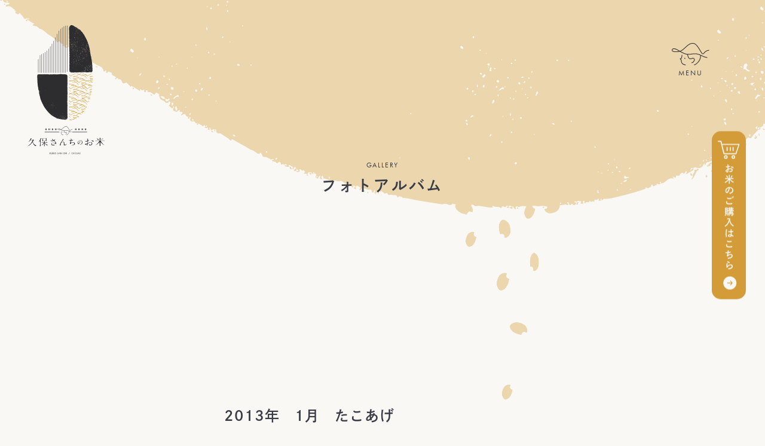

--- FILE ---
content_type: text/html; charset=UTF-8
request_url: https://kubosantino-okome.com/photo/152/
body_size: 8383
content:
<!DOCTYPE html PUBLIC "-//W3C//DTD XHTML 1.0 Transitional//EN" "http://www.w3.org/TR/xhtml1/DTD/xhtml1-transitional.dtd">
<html xmlns="http://www.w3.org/1999/xhtml">
<head>
<!-- Google Tag Manager -->
<script>(function(w,d,s,l,i){w[l]=w[l]||[];w[l].push({'gtm.start':
new Date().getTime(),event:'gtm.js'});var f=d.getElementsByTagName(s)[0],
j=d.createElement(s),dl=l!='dataLayer'?'&l='+l:'';j.async=true;j.src=
'https://www.googletagmanager.com/gtm.js?id='+i+dl;f.parentNode.insertBefore(j,f);
})(window,document,'script','dataLayer','GTM-W9XWR8B');</script>
<!-- End Google Tag Manager -->
<meta http-equiv="Content-Type" content="text/html; charset=utf-8" />
<meta name="robots" content="index,follow">
<title>2013年　1月　たこあげ | 久保さんちのお米</title>
<meta name="keywords" content="米,ヒノヒカリ,ブログ">
<meta name="description" content="九州大分県宇佐市の農家直送「久保さんちのお米」。安心・安全のお米と玄米の定期購入はじめました！ひのひかり取扱店です。">
<link rel="icon" type="image/vnd.microsoft.icon" href="https://kubosantino-okome.com/favicon.ico">
<link rel="stylesheet" href="https://kubosantino-okome.com/assets/css/page.css?v20250603">
<script src="https://kubosantino-okome.com/assets/js/jquery-1.11.1.min.js"></script>
<meta name="viewport" content="width=device-width,initial-scale=1.0,minimum-scale=1.0,maximum-scale=1.0,user-scalable=no">
<script src="https://kubosantino-okome.com/assets/js/jquery.easing.js"></script>
<script src="https://kubosantino-okome.com/assets/js/jquery.smoothScroll.js"></script>
<script src="https://kubosantino-okome.com/assets/js/common.js"></script>
<link rel="stylesheet" href="https://use.typekit.net/oru5dte.css">
<!--[if lt IE 9]>
<script src="/assets/js/html5shiv-printshiv.js"></script>
<![endif]-->
<script type="text/javascript">
var ua = navigator.userAgent;
if(ua.indexOf('iPad') > 0 || (ua.indexOf('Android') > 0 && ua.indexOf('Mobile') < 0)) {
    // タブレット
    document.write('<meta name="viewport" content="width=1200,user-scalable=no">');
}
</script>
<meta name='robots' content='max-image-preview:large' />
	<style>img:is([sizes="auto" i], [sizes^="auto," i]) { contain-intrinsic-size: 3000px 1500px }</style>
	<script type="text/javascript">
/* <![CDATA[ */
window._wpemojiSettings = {"baseUrl":"https:\/\/s.w.org\/images\/core\/emoji\/16.0.1\/72x72\/","ext":".png","svgUrl":"https:\/\/s.w.org\/images\/core\/emoji\/16.0.1\/svg\/","svgExt":".svg","source":{"concatemoji":"https:\/\/kubosantino-okome.com\/manage\/wp-includes\/js\/wp-emoji-release.min.js?ver=6.8.3"}};
/*! This file is auto-generated */
!function(s,n){var o,i,e;function c(e){try{var t={supportTests:e,timestamp:(new Date).valueOf()};sessionStorage.setItem(o,JSON.stringify(t))}catch(e){}}function p(e,t,n){e.clearRect(0,0,e.canvas.width,e.canvas.height),e.fillText(t,0,0);var t=new Uint32Array(e.getImageData(0,0,e.canvas.width,e.canvas.height).data),a=(e.clearRect(0,0,e.canvas.width,e.canvas.height),e.fillText(n,0,0),new Uint32Array(e.getImageData(0,0,e.canvas.width,e.canvas.height).data));return t.every(function(e,t){return e===a[t]})}function u(e,t){e.clearRect(0,0,e.canvas.width,e.canvas.height),e.fillText(t,0,0);for(var n=e.getImageData(16,16,1,1),a=0;a<n.data.length;a++)if(0!==n.data[a])return!1;return!0}function f(e,t,n,a){switch(t){case"flag":return n(e,"\ud83c\udff3\ufe0f\u200d\u26a7\ufe0f","\ud83c\udff3\ufe0f\u200b\u26a7\ufe0f")?!1:!n(e,"\ud83c\udde8\ud83c\uddf6","\ud83c\udde8\u200b\ud83c\uddf6")&&!n(e,"\ud83c\udff4\udb40\udc67\udb40\udc62\udb40\udc65\udb40\udc6e\udb40\udc67\udb40\udc7f","\ud83c\udff4\u200b\udb40\udc67\u200b\udb40\udc62\u200b\udb40\udc65\u200b\udb40\udc6e\u200b\udb40\udc67\u200b\udb40\udc7f");case"emoji":return!a(e,"\ud83e\udedf")}return!1}function g(e,t,n,a){var r="undefined"!=typeof WorkerGlobalScope&&self instanceof WorkerGlobalScope?new OffscreenCanvas(300,150):s.createElement("canvas"),o=r.getContext("2d",{willReadFrequently:!0}),i=(o.textBaseline="top",o.font="600 32px Arial",{});return e.forEach(function(e){i[e]=t(o,e,n,a)}),i}function t(e){var t=s.createElement("script");t.src=e,t.defer=!0,s.head.appendChild(t)}"undefined"!=typeof Promise&&(o="wpEmojiSettingsSupports",i=["flag","emoji"],n.supports={everything:!0,everythingExceptFlag:!0},e=new Promise(function(e){s.addEventListener("DOMContentLoaded",e,{once:!0})}),new Promise(function(t){var n=function(){try{var e=JSON.parse(sessionStorage.getItem(o));if("object"==typeof e&&"number"==typeof e.timestamp&&(new Date).valueOf()<e.timestamp+604800&&"object"==typeof e.supportTests)return e.supportTests}catch(e){}return null}();if(!n){if("undefined"!=typeof Worker&&"undefined"!=typeof OffscreenCanvas&&"undefined"!=typeof URL&&URL.createObjectURL&&"undefined"!=typeof Blob)try{var e="postMessage("+g.toString()+"("+[JSON.stringify(i),f.toString(),p.toString(),u.toString()].join(",")+"));",a=new Blob([e],{type:"text/javascript"}),r=new Worker(URL.createObjectURL(a),{name:"wpTestEmojiSupports"});return void(r.onmessage=function(e){c(n=e.data),r.terminate(),t(n)})}catch(e){}c(n=g(i,f,p,u))}t(n)}).then(function(e){for(var t in e)n.supports[t]=e[t],n.supports.everything=n.supports.everything&&n.supports[t],"flag"!==t&&(n.supports.everythingExceptFlag=n.supports.everythingExceptFlag&&n.supports[t]);n.supports.everythingExceptFlag=n.supports.everythingExceptFlag&&!n.supports.flag,n.DOMReady=!1,n.readyCallback=function(){n.DOMReady=!0}}).then(function(){return e}).then(function(){var e;n.supports.everything||(n.readyCallback(),(e=n.source||{}).concatemoji?t(e.concatemoji):e.wpemoji&&e.twemoji&&(t(e.twemoji),t(e.wpemoji)))}))}((window,document),window._wpemojiSettings);
/* ]]> */
</script>
<link rel='stylesheet' id='sbi_styles-css' href='https://kubosantino-okome.com/manage/wp-content/plugins/instagram-feed/css/sbi-styles.min.css?ver=6.9.1' type='text/css' media='all' />
<style id='wp-emoji-styles-inline-css' type='text/css'>

	img.wp-smiley, img.emoji {
		display: inline !important;
		border: none !important;
		box-shadow: none !important;
		height: 1em !important;
		width: 1em !important;
		margin: 0 0.07em !important;
		vertical-align: -0.1em !important;
		background: none !important;
		padding: 0 !important;
	}
</style>
<link rel='stylesheet' id='wp-block-library-css' href='https://kubosantino-okome.com/manage/wp-includes/css/dist/block-library/style.min.css?ver=6.8.3' type='text/css' media='all' />
<style id='classic-theme-styles-inline-css' type='text/css'>
/*! This file is auto-generated */
.wp-block-button__link{color:#fff;background-color:#32373c;border-radius:9999px;box-shadow:none;text-decoration:none;padding:calc(.667em + 2px) calc(1.333em + 2px);font-size:1.125em}.wp-block-file__button{background:#32373c;color:#fff;text-decoration:none}
</style>
<style id='global-styles-inline-css' type='text/css'>
:root{--wp--preset--aspect-ratio--square: 1;--wp--preset--aspect-ratio--4-3: 4/3;--wp--preset--aspect-ratio--3-4: 3/4;--wp--preset--aspect-ratio--3-2: 3/2;--wp--preset--aspect-ratio--2-3: 2/3;--wp--preset--aspect-ratio--16-9: 16/9;--wp--preset--aspect-ratio--9-16: 9/16;--wp--preset--color--black: #000000;--wp--preset--color--cyan-bluish-gray: #abb8c3;--wp--preset--color--white: #ffffff;--wp--preset--color--pale-pink: #f78da7;--wp--preset--color--vivid-red: #cf2e2e;--wp--preset--color--luminous-vivid-orange: #ff6900;--wp--preset--color--luminous-vivid-amber: #fcb900;--wp--preset--color--light-green-cyan: #7bdcb5;--wp--preset--color--vivid-green-cyan: #00d084;--wp--preset--color--pale-cyan-blue: #8ed1fc;--wp--preset--color--vivid-cyan-blue: #0693e3;--wp--preset--color--vivid-purple: #9b51e0;--wp--preset--gradient--vivid-cyan-blue-to-vivid-purple: linear-gradient(135deg,rgba(6,147,227,1) 0%,rgb(155,81,224) 100%);--wp--preset--gradient--light-green-cyan-to-vivid-green-cyan: linear-gradient(135deg,rgb(122,220,180) 0%,rgb(0,208,130) 100%);--wp--preset--gradient--luminous-vivid-amber-to-luminous-vivid-orange: linear-gradient(135deg,rgba(252,185,0,1) 0%,rgba(255,105,0,1) 100%);--wp--preset--gradient--luminous-vivid-orange-to-vivid-red: linear-gradient(135deg,rgba(255,105,0,1) 0%,rgb(207,46,46) 100%);--wp--preset--gradient--very-light-gray-to-cyan-bluish-gray: linear-gradient(135deg,rgb(238,238,238) 0%,rgb(169,184,195) 100%);--wp--preset--gradient--cool-to-warm-spectrum: linear-gradient(135deg,rgb(74,234,220) 0%,rgb(151,120,209) 20%,rgb(207,42,186) 40%,rgb(238,44,130) 60%,rgb(251,105,98) 80%,rgb(254,248,76) 100%);--wp--preset--gradient--blush-light-purple: linear-gradient(135deg,rgb(255,206,236) 0%,rgb(152,150,240) 100%);--wp--preset--gradient--blush-bordeaux: linear-gradient(135deg,rgb(254,205,165) 0%,rgb(254,45,45) 50%,rgb(107,0,62) 100%);--wp--preset--gradient--luminous-dusk: linear-gradient(135deg,rgb(255,203,112) 0%,rgb(199,81,192) 50%,rgb(65,88,208) 100%);--wp--preset--gradient--pale-ocean: linear-gradient(135deg,rgb(255,245,203) 0%,rgb(182,227,212) 50%,rgb(51,167,181) 100%);--wp--preset--gradient--electric-grass: linear-gradient(135deg,rgb(202,248,128) 0%,rgb(113,206,126) 100%);--wp--preset--gradient--midnight: linear-gradient(135deg,rgb(2,3,129) 0%,rgb(40,116,252) 100%);--wp--preset--font-size--small: 13px;--wp--preset--font-size--medium: 20px;--wp--preset--font-size--large: 36px;--wp--preset--font-size--x-large: 42px;--wp--preset--spacing--20: 0.44rem;--wp--preset--spacing--30: 0.67rem;--wp--preset--spacing--40: 1rem;--wp--preset--spacing--50: 1.5rem;--wp--preset--spacing--60: 2.25rem;--wp--preset--spacing--70: 3.38rem;--wp--preset--spacing--80: 5.06rem;--wp--preset--shadow--natural: 6px 6px 9px rgba(0, 0, 0, 0.2);--wp--preset--shadow--deep: 12px 12px 50px rgba(0, 0, 0, 0.4);--wp--preset--shadow--sharp: 6px 6px 0px rgba(0, 0, 0, 0.2);--wp--preset--shadow--outlined: 6px 6px 0px -3px rgba(255, 255, 255, 1), 6px 6px rgba(0, 0, 0, 1);--wp--preset--shadow--crisp: 6px 6px 0px rgba(0, 0, 0, 1);}:where(.is-layout-flex){gap: 0.5em;}:where(.is-layout-grid){gap: 0.5em;}body .is-layout-flex{display: flex;}.is-layout-flex{flex-wrap: wrap;align-items: center;}.is-layout-flex > :is(*, div){margin: 0;}body .is-layout-grid{display: grid;}.is-layout-grid > :is(*, div){margin: 0;}:where(.wp-block-columns.is-layout-flex){gap: 2em;}:where(.wp-block-columns.is-layout-grid){gap: 2em;}:where(.wp-block-post-template.is-layout-flex){gap: 1.25em;}:where(.wp-block-post-template.is-layout-grid){gap: 1.25em;}.has-black-color{color: var(--wp--preset--color--black) !important;}.has-cyan-bluish-gray-color{color: var(--wp--preset--color--cyan-bluish-gray) !important;}.has-white-color{color: var(--wp--preset--color--white) !important;}.has-pale-pink-color{color: var(--wp--preset--color--pale-pink) !important;}.has-vivid-red-color{color: var(--wp--preset--color--vivid-red) !important;}.has-luminous-vivid-orange-color{color: var(--wp--preset--color--luminous-vivid-orange) !important;}.has-luminous-vivid-amber-color{color: var(--wp--preset--color--luminous-vivid-amber) !important;}.has-light-green-cyan-color{color: var(--wp--preset--color--light-green-cyan) !important;}.has-vivid-green-cyan-color{color: var(--wp--preset--color--vivid-green-cyan) !important;}.has-pale-cyan-blue-color{color: var(--wp--preset--color--pale-cyan-blue) !important;}.has-vivid-cyan-blue-color{color: var(--wp--preset--color--vivid-cyan-blue) !important;}.has-vivid-purple-color{color: var(--wp--preset--color--vivid-purple) !important;}.has-black-background-color{background-color: var(--wp--preset--color--black) !important;}.has-cyan-bluish-gray-background-color{background-color: var(--wp--preset--color--cyan-bluish-gray) !important;}.has-white-background-color{background-color: var(--wp--preset--color--white) !important;}.has-pale-pink-background-color{background-color: var(--wp--preset--color--pale-pink) !important;}.has-vivid-red-background-color{background-color: var(--wp--preset--color--vivid-red) !important;}.has-luminous-vivid-orange-background-color{background-color: var(--wp--preset--color--luminous-vivid-orange) !important;}.has-luminous-vivid-amber-background-color{background-color: var(--wp--preset--color--luminous-vivid-amber) !important;}.has-light-green-cyan-background-color{background-color: var(--wp--preset--color--light-green-cyan) !important;}.has-vivid-green-cyan-background-color{background-color: var(--wp--preset--color--vivid-green-cyan) !important;}.has-pale-cyan-blue-background-color{background-color: var(--wp--preset--color--pale-cyan-blue) !important;}.has-vivid-cyan-blue-background-color{background-color: var(--wp--preset--color--vivid-cyan-blue) !important;}.has-vivid-purple-background-color{background-color: var(--wp--preset--color--vivid-purple) !important;}.has-black-border-color{border-color: var(--wp--preset--color--black) !important;}.has-cyan-bluish-gray-border-color{border-color: var(--wp--preset--color--cyan-bluish-gray) !important;}.has-white-border-color{border-color: var(--wp--preset--color--white) !important;}.has-pale-pink-border-color{border-color: var(--wp--preset--color--pale-pink) !important;}.has-vivid-red-border-color{border-color: var(--wp--preset--color--vivid-red) !important;}.has-luminous-vivid-orange-border-color{border-color: var(--wp--preset--color--luminous-vivid-orange) !important;}.has-luminous-vivid-amber-border-color{border-color: var(--wp--preset--color--luminous-vivid-amber) !important;}.has-light-green-cyan-border-color{border-color: var(--wp--preset--color--light-green-cyan) !important;}.has-vivid-green-cyan-border-color{border-color: var(--wp--preset--color--vivid-green-cyan) !important;}.has-pale-cyan-blue-border-color{border-color: var(--wp--preset--color--pale-cyan-blue) !important;}.has-vivid-cyan-blue-border-color{border-color: var(--wp--preset--color--vivid-cyan-blue) !important;}.has-vivid-purple-border-color{border-color: var(--wp--preset--color--vivid-purple) !important;}.has-vivid-cyan-blue-to-vivid-purple-gradient-background{background: var(--wp--preset--gradient--vivid-cyan-blue-to-vivid-purple) !important;}.has-light-green-cyan-to-vivid-green-cyan-gradient-background{background: var(--wp--preset--gradient--light-green-cyan-to-vivid-green-cyan) !important;}.has-luminous-vivid-amber-to-luminous-vivid-orange-gradient-background{background: var(--wp--preset--gradient--luminous-vivid-amber-to-luminous-vivid-orange) !important;}.has-luminous-vivid-orange-to-vivid-red-gradient-background{background: var(--wp--preset--gradient--luminous-vivid-orange-to-vivid-red) !important;}.has-very-light-gray-to-cyan-bluish-gray-gradient-background{background: var(--wp--preset--gradient--very-light-gray-to-cyan-bluish-gray) !important;}.has-cool-to-warm-spectrum-gradient-background{background: var(--wp--preset--gradient--cool-to-warm-spectrum) !important;}.has-blush-light-purple-gradient-background{background: var(--wp--preset--gradient--blush-light-purple) !important;}.has-blush-bordeaux-gradient-background{background: var(--wp--preset--gradient--blush-bordeaux) !important;}.has-luminous-dusk-gradient-background{background: var(--wp--preset--gradient--luminous-dusk) !important;}.has-pale-ocean-gradient-background{background: var(--wp--preset--gradient--pale-ocean) !important;}.has-electric-grass-gradient-background{background: var(--wp--preset--gradient--electric-grass) !important;}.has-midnight-gradient-background{background: var(--wp--preset--gradient--midnight) !important;}.has-small-font-size{font-size: var(--wp--preset--font-size--small) !important;}.has-medium-font-size{font-size: var(--wp--preset--font-size--medium) !important;}.has-large-font-size{font-size: var(--wp--preset--font-size--large) !important;}.has-x-large-font-size{font-size: var(--wp--preset--font-size--x-large) !important;}
:where(.wp-block-post-template.is-layout-flex){gap: 1.25em;}:where(.wp-block-post-template.is-layout-grid){gap: 1.25em;}
:where(.wp-block-columns.is-layout-flex){gap: 2em;}:where(.wp-block-columns.is-layout-grid){gap: 2em;}
:root :where(.wp-block-pullquote){font-size: 1.5em;line-height: 1.6;}
</style>
<link rel='stylesheet' id='fancybox-css' href='https://kubosantino-okome.com/manage/wp-content/plugins/easy-fancybox/fancybox/1.5.4/jquery.fancybox.min.css?ver=6.8.3' type='text/css' media='screen' />
<script type="text/javascript" src="https://kubosantino-okome.com/manage/wp-includes/js/jquery/jquery.min.js?ver=3.7.1" id="jquery-core-js"></script>
<script type="text/javascript" src="https://kubosantino-okome.com/manage/wp-includes/js/jquery/jquery-migrate.min.js?ver=3.4.1" id="jquery-migrate-js"></script>
<link rel="https://api.w.org/" href="https://kubosantino-okome.com/wp-json/" /><link rel="EditURI" type="application/rsd+xml" title="RSD" href="https://kubosantino-okome.com/manage/xmlrpc.php?rsd" />
<meta name="generator" content="WordPress 6.8.3" />
<link rel="canonical" href="https://kubosantino-okome.com/photo/152/" />
<link rel='shortlink' href='https://kubosantino-okome.com/?p=152' />
<link rel="alternate" title="oEmbed (JSON)" type="application/json+oembed" href="https://kubosantino-okome.com/wp-json/oembed/1.0/embed?url=https%3A%2F%2Fkubosantino-okome.com%2Fphoto%2F152%2F" />
<link rel="alternate" title="oEmbed (XML)" type="text/xml+oembed" href="https://kubosantino-okome.com/wp-json/oembed/1.0/embed?url=https%3A%2F%2Fkubosantino-okome.com%2Fphoto%2F152%2F&#038;format=xml" />
<style type="text/css">.recentcomments a{display:inline !important;padding:0 !important;margin:0 !important;}</style></head>

<body>
<!-- Google Tag Manager (noscript) -->
<noscript><iframe src="https://www.googletagmanager.com/ns.html?id=GTM-W9XWR8B"
height="0" width="0" style="display:none;visibility:hidden"></iframe></noscript>
<!-- End Google Tag Manager (noscript) -->
<a id="pagetop"></a>
<header class="header">
<h1 class="header-site-name"> <a href="https://kubosantino-okome.com/">久保さんちのお米</a>
<!-- /.site-name-->
</h1>
<button class="menu-open"><img alt="MENU" src="https://kubosantino-okome.com/assets/img/common/header/btn--menu.svg"><span></span></button>
<nav class="global-nav">
	<div class="global-nav__inner">
		<div class="global-nav-header clearfix">
			<div class="global-site-name"> <a href="https://kubosantino-okome.com/">久保さんちのお米</a></div>
			<!-- /.global-nav-header-->
		</div>

		<div class="layout-container global-nav-list-wrap">
			<ul class="global-nav-list">
				<li class="pc-hidden"><a href="https://kubosantino-okome.com/index.html">トップページ</a></li>
				<li><a href="https://kubosantino-okome.com/message/index.html">私たちの想い</a></li>
				<li><a href="https://kubosantino-okome.com/place/index.html">お米が育つ場所</a></li>
				<li><a href="https://kubosantino-okome.com/about/index.html">久保さんち</a></li>
				<li><a href="https://kubosantino-okome.com/feature/index.html">違いをつくるお米育て</a></li>
				<li><a href="https://kubosantino-okome.com/delivery/index.html">こんなお届けできます</a></li>
				<li><a href="https://kubosantino-okome.com/cook/index.html">どんな炊飯器でも</a></li>
				<li><a href="https://kubosantino-okome.com/safety/index.html">安全・安心のために</a></li>
				<li><a href="https://kubosantino-okome.com/voice/">お客様の声</a></li>
				<li><a href="https://shop.kubosantino-okome.com/view/page/vendor" target="_blank">業者さまに向けて</a></li>
				<li><a href="https://kubosantino-okome.com/contact/index.html">お問い合わせ</a></li>
			</ul>
			<a href="https://shop.kubosantino-okome.com/" class="btn-shopping" target="_blank"><img src="https://kubosantino-okome.com/assets/img/common/footer/ico--cart-wh.svg" alt="">お米のご購入はこちら<img src="https://kubosantino-okome.com/assets/img/common/btn/ico--btn-arrow-wh.svg" alt=""></a>
		<!-- /.global-nav-list-wrap --></div>
		<div class="global-nav-footer clearfix">
			<a href="tel:0978-32-4831" class="global-nav-footer__tel">0978-32-4831</a>
			<p class="u-font-size--small u-margin-bottom--small">受付時間：10:00〜18:00(不定休)</p>
			<p class="u-font-size--small">〒879-0308 大分県宇佐市大字下高家１４６３番地</p>
			<ul class="global-nav-footer__sns">
				<li><a href="https://www.instagram.com/kubosantino.okome/" target="_blank"><img src="https://kubosantino-okome.com/assets/img/common/header/ico--instagram.svg" alt="instagram"></a></li>
				<li><a href="https://www.facebook.com/kubosantinookome" target="_blank"><img src="https://kubosantino-okome.com/assets/img/common/header/ico--fb.svg" alt="facebook"></a></li>
			</ul>
		</div>
	</div>
</nav>
	
<a href="https://shop.kubosantino-okome.com/" class="header-btn-store" target="_blank"><img alt="STORE" src="https://kubosantino-okome.com/assets/img/common/header/btn--shop.svg?v20250603"></a>

</header>
<main role="main" class="dispbody"><section class="layout-container page-article">
<div class="catch">
			<div class="catch__en">GALLERY</div>
		<h1 class="catch__jp">フォトアルバム</h1>
		
</div>
<div class="row row-sp-reverse">

<!--left_columnここから-->
<div id="left_column" class="layout-sub-col">


</div>
<!--left_columnここまで-->
<!--right_columnここから-->
<div id="right_column"  class="layout-main-col">

<!--contentsここから-->
<div id="contents">

<div class="blog">


<div class="box_kijitop_blog">
<h2 class="title">2013年　1月　たこあげ</h2>
</div>
<div class="box_kijimdl_blog">
<div class="date">2013年2月1日</div>
<div class="blogbody">
<div class="main">
<img width="580" height="435" src="https://kubosantino-okome.com/manage/wp-content/uploads/P1140090.jpg" class="attachment-580x580 size-580x580 wp-post-image" alt="" decoding="async" fetchpriority="high" srcset="https://kubosantino-okome.com/manage/wp-content/uploads/P1140090.jpg 580w, https://kubosantino-okome.com/manage/wp-content/uploads/P1140090-300x225.jpg 300w" sizes="(max-width: 580px) 100vw, 580px" /></div>

<br><br>
<div class="clearfix">
<div class="article-nav row">
	<div class="next"><a href="https://kubosantino-okome.com/photo/151/" rel="next">&lt;</a></div>
		<a href="https://kubosantino-okome.com/photo/">フォトアルバムトップへ</a>
		<div class="prev"><a href="https://kubosantino-okome.com/photo/153/" rel="prev"> &gt;</a></div>
</div>
<!-- /.clearfix --></div>

<!-- /.blogbody --></div>
</div>
<div class="box_kijibtm_blog"></div>


<div class="pagination"></div>


<!-- /.box_rss_blog --></div>


<div class="clear"></div>
</div>
<!--contentsここまで-->
</div>
	</section>
</main>
<!--footerここから-->
<footer class="footer">
	<div class="layout-container">
		<div class="footer-contact row">
			<div class="col">
				<h2 class="section-title__en">SNS ACCOUNT</h2>
				<p class="u-font-size--large u-font-bold">日々の我が家のお米づくりを<br class="u-br-sp">発信しています。</p>
				<ul class="footer-sns-list">
					<li><a href="https://www.instagram.com/kubosantino.okome/" target="_blank"><img src="https://kubosantino-okome.com/assets/img/common/footer/sns/ico--instagram.svg" alt="instagram"></a></li>
					<li><a href="https://www.facebook.com/kubosantinookome" target="_blank"><img src="https://kubosantino-okome.com/assets/img/common/footer/sns/ico--fb.svg" alt="facebook"></a></li>
				</ul>
			</div>
			<div class="col">
				<h2 class="section-title__en">CONTACT</h2>
				<a href="tel:0978-32-4831" class="footer-contact__tel">0978-32-4831</a>
				<p class="u-margin-bottom u-font-bold">受付時間：10:00〜18:00(不定休)</p>
				<p class="footer-contact__address u-font-bold">〒879-0308 <br class="u-br-sp">大分県宇佐市大字下高家１４６３番地</p>
				<a href="https://kubosantino-okome.com/contact" class="btn-shopping u-margin-bottom--small">お問い合わせはこちら<img src="https://kubosantino-okome.com/assets/img/common/btn/ico--btn-arrow.svg" alt=""></a>
				<div class="u-textalign-center">
					<a href="https://kubosantino-okome.com/contact/privacy.html"><u>プライバシーポリシー</u></a>
				</div>
			</div>
		</div>
		<div class="footer-bottom">
			<img src="https://kubosantino-okome.com/assets/img/common/footer/log--sitename.svg" alt="久保さんちのお米" class="footer-logo">
			<small class="copy">&copy; 2023 KUBOSAN CHI NO OKOME.</small>
		</div>
	</div>
</footer>
<script type="speculationrules">
{"prefetch":[{"source":"document","where":{"and":[{"href_matches":"\/*"},{"not":{"href_matches":["\/manage\/wp-*.php","\/manage\/wp-admin\/*","\/manage\/wp-content\/uploads\/*","\/manage\/wp-content\/*","\/manage\/wp-content\/plugins\/*","\/manage\/wp-content\/themes\/kubosan_new_2023\/*","\/*\\?(.+)"]}},{"not":{"selector_matches":"a[rel~=\"nofollow\"]"}},{"not":{"selector_matches":".no-prefetch, .no-prefetch a"}}]},"eagerness":"conservative"}]}
</script>
<!-- Instagram Feed JS -->
<script type="text/javascript">
var sbiajaxurl = "https://kubosantino-okome.com/manage/wp-admin/admin-ajax.php";
</script>
<script type="text/javascript" src="https://kubosantino-okome.com/manage/wp-content/plugins/easy-fancybox/vendor/purify.min.js?ver=6.8.3" id="fancybox-purify-js"></script>
<script type="text/javascript" id="jquery-fancybox-js-extra">
/* <![CDATA[ */
var efb_i18n = {"close":"Close","next":"Next","prev":"Previous","startSlideshow":"Start slideshow","toggleSize":"Toggle size"};
/* ]]> */
</script>
<script type="text/javascript" src="https://kubosantino-okome.com/manage/wp-content/plugins/easy-fancybox/fancybox/1.5.4/jquery.fancybox.min.js?ver=6.8.3" id="jquery-fancybox-js"></script>
<script type="text/javascript" id="jquery-fancybox-js-after">
/* <![CDATA[ */
var fb_timeout, fb_opts={'autoScale':true,'showCloseButton':true,'margin':20,'pixelRatio':'false','centerOnScroll':false,'enableEscapeButton':true,'overlayShow':true,'hideOnOverlayClick':true,'minVpHeight':320,'disableCoreLightbox':'true','enableBlockControls':'true','fancybox_openBlockControls':'true' };
if(typeof easy_fancybox_handler==='undefined'){
var easy_fancybox_handler=function(){
jQuery([".nolightbox","a.wp-block-fileesc_html__button","a.pin-it-button","a[href*='pinterest.com\/pin\/create']","a[href*='facebook.com\/share']","a[href*='twitter.com\/share']"].join(',')).addClass('nofancybox');
jQuery('a.fancybox-close').on('click',function(e){e.preventDefault();jQuery.fancybox.close()});
/* IMG */
						var unlinkedImageBlocks=jQuery(".wp-block-image > img:not(.nofancybox,figure.nofancybox>img)");
						unlinkedImageBlocks.wrap(function() {
							var href = jQuery( this ).attr( "src" );
							return "<a href='" + href + "'></a>";
						});
var fb_IMG_select=jQuery('a[href*=".jpg" i]:not(.nofancybox,li.nofancybox>a,figure.nofancybox>a),area[href*=".jpg" i]:not(.nofancybox),a[href*=".png" i]:not(.nofancybox,li.nofancybox>a,figure.nofancybox>a),area[href*=".png" i]:not(.nofancybox),a[href*=".webp" i]:not(.nofancybox,li.nofancybox>a,figure.nofancybox>a),area[href*=".webp" i]:not(.nofancybox)');
fb_IMG_select.addClass('fancybox image').attr('rel','gallery');
jQuery('a.fancybox,area.fancybox,.fancybox>a').each(function(){jQuery(this).fancybox(jQuery.extend(true,{},fb_opts,{'transition':'elastic','transitionIn':'elastic','transitionOut':'elastic','opacity':false,'hideOnContentClick':false,'titleShow':false,'titlePosition':'over','titleFromAlt':false,'showNavArrows':true,'enableKeyboardNav':true,'cyclic':false,'mouseWheel':'false'}))});
};};
jQuery(easy_fancybox_handler);jQuery(document).on('post-load',easy_fancybox_handler);
/* ]]> */
</script>
<script type="text/javascript" src="https://kubosantino-okome.com/manage/wp-content/plugins/easy-fancybox/vendor/jquery.easing.min.js?ver=1.4.1" id="jquery-easing-js"></script>
</body>
</html>


--- FILE ---
content_type: text/css
request_url: https://kubosantino-okome.com/assets/css/page.css?v20250603
body_size: 16048
content:
@charset "UTF-8";
/* setting */
/*
	サイト全体で使うフォントの指定
*/
/* メイン・サブカラー */
/* リンク色 */
/*
	サイト全体で使うフォントの指定
*/
/*14px*/
/*17px*/
/*23px*/
/*26px*/
/*30px*/
/*
	サイト全体で使うフォントの指定
*/
/* ページのwidth */
/* グローバルのアイテムheight */
/* ブレークポイント */
/* tool */
/*
	サイト全体で使うmixinの指定
*/
/* base */
/*! normalize.css v3.0.2 | MIT License | git.io/normalize */
/**
 * 1. Set default font family to sans-serif.
 * 2. Prevent iOS text size adjust after orientation change, without disabling
 *    user zoom.
 */
html {
  font-family: sans-serif; /* 1 */
  -ms-text-size-adjust: 100%; /* 2 */
  -webkit-text-size-adjust: 100%; /* 2 */
}

/**
 * Remove default margin.
 */
body {
  margin: 0;
  height: 100vh;
}

/* HTML5 display definitions
   ========================================================================== */
/**
 * Correct `block` display not defined for any HTML5 element in IE 8/9.
 * Correct `block` display not defined for `details` or `summary` in IE 10/11
 * and Firefox.
 * Correct `block` display not defined for `main` in IE 11.
 */
article,
aside,
details,
figcaption,
figure,
footer,
header,
hgroup,
main,
menu,
nav,
section,
summary {
  display: block;
}

/**
 * 1. Correct `inline-block` display not defined in IE 8/9.
 * 2. Normalize vertical alignment of `progress` in Chrome, Firefox, and Opera.
 */
audio,
canvas,
progress,
video {
  display: inline-block; /* 1 */
  vertical-align: baseline; /* 2 */
}

/**
 * Prevent modern browsers from displaying `audio` without controls.
 * Remove excess height in iOS 5 devices.
 */
audio:not([controls]) {
  display: none;
  height: 0;
}

/**
 * Address `[hidden]` styling not present in IE 8/9/10.
 * Hide the `template` element in IE 8/9/11, Safari, and Firefox < 22.
 */
[hidden],
template {
  display: none;
}

/* Links
   ========================================================================== */
/**
 * Remove the gray background color from active links in IE 10.
 */
a {
  background-color: transparent;
}

/**
 * Improve readability when focused and also mouse hovered in all browsers.
 */
a:active,
a:hover {
  outline: 0;
}

/* Text-level semantics
   ========================================================================== */
/**
 * Address styling not present in IE 8/9/10/11, Safari, and Chrome.
 */
abbr[title] {
  border-bottom: 1px dotted;
}

/**
 * Address style set to `bolder` in Firefox 4+, Safari, and Chrome.
 */
b,
strong {
  font-weight: bold;
}

/**
 * Address styling not present in Safari and Chrome.
 */
dfn {
  font-style: italic;
}

/**
 * Address variable `h1` font-size and margin within `section` and `article`
 * contexts in Firefox 4+, Safari, and Chrome.
 */
h1 {
  font-size: 2em;
  margin: 0.67em 0;
}

/**
 * Address styling not present in IE 8/9.
 */
mark {
  background: #ff0;
  color: #000;
}

/**
 * Address inconsistent and variable font size in all browsers.
 */
small {
  font-size: 80%;
}

/**
 * Prevent `sub` and `sup` affecting `line-height` in all browsers.
 */
sub,
sup {
  font-size: 75%;
  line-height: 0;
  position: relative;
  vertical-align: baseline;
}

sup {
  top: -0.5em;
}

sub {
  bottom: -0.25em;
}

/* Embedded content
   ========================================================================== */
/**
 * Remove border when inside `a` element in IE 8/9/10.
 */
img {
  border: 0;
}

/**
 * Correct overflow not hidden in IE 9/10/11.
 */
svg:not(:root) {
  overflow: hidden;
}

/* Grouping content
   ========================================================================== */
/**
 * Address margin not present in IE 8/9 and Safari.
 */
figure {
  margin: 1em 40px;
}

/**
 * Address differences between Firefox and other browsers.
 */
hr {
  -webkit-box-sizing: content-box;
          box-sizing: content-box;
  height: 0;
}

/**
 * Contain overflow in all browsers.
 */
pre {
  overflow: auto;
}

/**
 * Address odd `em`-unit font size rendering in all browsers.
 */
code,
kbd,
pre,
samp {
  font-family: monospace, monospace;
  font-size: 1em;
}

/* Forms
   ========================================================================== */
/**
 * Known limitation: by default, Chrome and Safari on OS X allow very limited
 * styling of `select`, unless a `border` property is set.
 */
/**
 * 1. Correct color not being inherited.
 *    Known issue: affects color of disabled elements.
 * 2. Correct font properties not being inherited.
 * 3. Address margins set differently in Firefox 4+, Safari, and Chrome.
 */
button,
input,
optgroup,
select,
textarea {
  color: inherit; /* 1 */
  font: inherit; /* 2 */
  margin: 0; /* 3 */
}

/**
 * Address `overflow` set to `hidden` in IE 8/9/10/11.
 */
button {
  overflow: visible;
}

/**
 * Address inconsistent `text-transform` inheritance for `button` and `select`.
 * All other form control elements do not inherit `text-transform` values.
 * Correct `button` style inheritance in Firefox, IE 8/9/10/11, and Opera.
 * Correct `select` style inheritance in Firefox.
 */
button,
select {
  text-transform: none;
}

/**
 * 1. Avoid the WebKit bug in Android 4.0.* where (2) destroys native `audio`
 *    and `video` controls.
 * 2. Correct inability to style clickable `input` types in iOS.
 * 3. Improve usability and consistency of cursor style between image-type
 *    `input` and others.
 */
button,
html input[type=button],
input[type=reset],
input[type=submit] {
  -webkit-appearance: button; /* 2 */
  cursor: pointer; /* 3 */
}

/**
 * Re-set default cursor for disabled elements.
 */
button[disabled],
html input[disabled] {
  cursor: default;
}

/**
 * Remove inner padding and border in Firefox 4+.
 */
button::-moz-focus-inner,
input::-moz-focus-inner {
  border: 0;
  padding: 0;
}

/**
 * Address Firefox 4+ setting `line-height` on `input` using `!important` in
 * the UA stylesheet.
 */
input {
  line-height: normal;
}

/**
 * It's recommended that you don't attempt to style these elements.
 * Firefox's implementation doesn't respect box-sizing, padding, or width.
 *
 * 1. Address box sizing set to `content-box` in IE 8/9/10.
 * 2. Remove excess padding in IE 8/9/10.
 */
input[type=checkbox],
input[type=radio] {
  -webkit-box-sizing: border-box;
          box-sizing: border-box; /* 1 */
  padding: 0; /* 2 */
}

/**
 * Fix the cursor style for Chrome's increment/decrement buttons. For certain
 * `font-size` values of the `input`, it causes the cursor style of the
 * decrement button to change from `default` to `text`.
 */
input[type=number]::-webkit-inner-spin-button,
input[type=number]::-webkit-outer-spin-button {
  height: auto;
}

/**
 * 1. Address `appearance` set to `searchfield` in Safari and Chrome.
 * 2. Address `box-sizing` set to `border-box` in Safari and Chrome
 *    (include `-moz` to future-proof).
 */
input[type=search] {
  -webkit-appearance: textfield; /* 1 */
  -webkit-box-sizing: content-box; /* 2 */
  box-sizing: content-box;
}

/**
 * Remove inner padding and search cancel button in Safari and Chrome on OS X.
 * Safari (but not Chrome) clips the cancel button when the search input has
 * padding (and `textfield` appearance).
 */
input[type=search]::-webkit-search-cancel-button,
input[type=search]::-webkit-search-decoration {
  -webkit-appearance: none;
}

/**
 * Define consistent border, margin, and padding.
 */
fieldset {
  border: 1px solid #c0c0c0;
  margin: 0 2px;
  padding: 0.35em 0.625em 0.75em;
}

/**
 * 1. Correct `color` not being inherited in IE 8/9/10/11.
 * 2. Remove padding so people aren't caught out if they zero out fieldsets.
 */
legend {
  border: 0; /* 1 */
  padding: 0; /* 2 */
}

/**
 * Remove default vertical scrollbar in IE 8/9/10/11.
 */
textarea {
  overflow: auto;
}

/**
 * Don't inherit the `font-weight` (applied by a rule above).
 * NOTE: the default cannot safely be changed in Chrome and Safari on OS X.
 */
optgroup {
  font-weight: bold;
}

/* Tables
   ========================================================================== */
/**
 * Remove most spacing between table cells.
 */
table {
  border-collapse: collapse;
  border-spacing: 0;
}

td,
th {
  padding: 0;
}

/*
	サイトの基本となるCSS
*/
/* 余白のリセット */
body, div, dl, dt, dd, ul, ol, li,
h1, h2, h3, h4, h5, h6,
object, iframe, pre, code, p, blockquote,
form, fieldset, legend,
table, th, td, caption, tbody, tfoot, thead {
  margin: 0;
  padding: 0;
}

/* body */
html {
  font-size: 16px;
}
@media screen and (max-width: 699px) {
  html {
    font-size: 15px;
  }
}

body {
  background: #FAF8F5;
  text-align: center;
  line-height: 2.13;
  word-break: break-all;
  overflow-x: hidden;
  -ms-overflow-style: none;
  scrollbar-width: none;
  letter-spacing: 0.06em;
  font-weight: bold;
  -webkit-text-size-adjust: 100%;
  font-family: "dnp-shuei-gothic-gin-std", sans-serif;
  font-weight: 400;
  font-style: normal;
  color: #3A3C45;
}
body::-webkit-scrollbar {
  display: none;
}
@media screen and (max-width: 699px) {
  body {
    min-height: auto;
  }
}

/* リンク色 */
a {
  color: #2D2C2F;
  text-decoration: none;
}

a:hover, a:active {
  text-decoration: none;
}

/* hover時の画像 */
a:hover {
  -moz-opacity: 0.7;
  opacity: 0.7;
  filter: alpha(opacity=70);
}
a:hover img {
  -moz-opacity: 0.7;
  opacity: 0.7;
  filter: alpha(opacity=70);
  border: none;
}

/* 画像 */
img {
  vertical-align: bottom;
  max-width: 100%;
}

/* Clearfix */
.clearfix:after {
  content: ".";
  display: block;
  height: 0;
  font-size: 0;
  clear: both;
  visibility: hidden;
}

.clearfix {
  display: inline-block;
}

/* Hides from IE Mac */
* html .clearfix {
  height: 1%;
}

.clearfix {
  display: block;
}

/* End Hack */
address {
  font-style: normal;
}

/* layout */
/*
	サイト全体のレイアウトグリッドの指定
*/
/* ヘッダー */
.layout-header {
  width: 100%;
}

/* フッター */
.layout-footer {
  width: 100%;
}

.layout-footer-half {
  width: 460px;
  float: left;
}

/* ページ幅 */
.layout-container {
  width: 1190px;
  margin-left: auto;
  margin-right: auto;
  text-align: left;
}
@media screen and (max-width: 699px) {
  .layout-container {
    width: auto;
    padding-left: 0px;
    padding-right: 0px;
  }
}

/* メインカラム */
.layout-main-col {
  width: 860px;
  display: block;
  margin-left: 60px;
}
@media screen and (max-width: 699px) {
  .layout-main-col {
    width: 100%;
    -webkit-box-sizing: border-box;
            box-sizing: border-box;
    margin-left: 0;
  }
}

/* サブカラム */
.layout-sub-col {
  width: 270px;
  display: block;
}
@media screen and (max-width: 699px) {
  .layout-sub-col {
    width: 100%;
    -webkit-box-sizing: border-box;
            box-sizing: border-box;
  }
}

/*カラムの設定*/
.row {
  display: -webkit-box;
  display: -ms-flexbox;
  display: flex;
  -ms-flex-wrap: wrap;
      flex-wrap: wrap;
}
@media screen and (max-width: 699px) {
  .row {
    display: block;
    -ms-flex-wrap: nowrap;
        flex-wrap: nowrap;
  }
}

.col,
.col-12 {
  position: relative;
  width: 100%;
  min-height: 1px;
  padding-right: 0px;
  padding-left: 0px;
}
@media screen and (max-width: 699px) {
  .col,
  .col-12 {
    padding-right: 0px;
    padding-left: 0px;
  }
}

.col {
  -ms-flex-preferred-size: 0;
      flex-basis: 0;
  -webkit-box-flex: 1;
      -ms-flex-positive: 1;
          flex-grow: 1;
  max-width: 100%;
  list-style: none;
}

.col-12 {
  -webkit-box-flex: 0;
      -ms-flex: 0 0 100%;
          flex: 0 0 100%;
  max-width: 100%;
}

.col + .col {
  margin-left: 0px;
}
@media screen and (max-width: 699px) {
  .col + .col {
    margin-left: 0px;
    margin-top: 30px;
  }
}

@media screen and (max-width: 699px) {
  .row-sp-reverse {
    display: -webkit-box;
    display: -ms-flexbox;
    display: flex;
    -ms-flex-wrap: wrap-reverse;
        flex-wrap: wrap-reverse;
  }
  .row-sp-reverse .col {
    width: 100%;
    -ms-flex-preferred-size: auto;
        flex-basis: auto;
  }
  .row-sp-reverse .col + .col {
    margin-top: 0;
    margin-bottom: 30px;
  }
}

/*
	ヘッダーの指定
*/
/* ヘッダー外枠 */
.header {
  width: 183px;
  margin-right: auto;
  margin-left: auto;
  padding: 0px;
  top: 0px;
  left: 0;
  right: auto !important;
  text-align: left;
  z-index: 10;
}
@media screen and (max-width: 699px) {
  .header {
    position: absolute;
    width: 100%;
    -webkit-box-sizing: border-box;
            box-sizing: border-box;
  }
  .header.header-floating {
    padding: 0px 15px;
  }
}

@-webkit-keyframes move-scroll1 {
  0% {
    -webkit-transform: translateY(0);
            transform: translateY(0);
  }
  100% {
    -webkit-transform: translateY(-15vh);
            transform: translateY(-15vh);
  }
}

@keyframes move-scroll1 {
  0% {
    -webkit-transform: translateY(0);
            transform: translateY(0);
  }
  100% {
    -webkit-transform: translateY(-15vh);
            transform: translateY(-15vh);
  }
}
@media screen and (max-height: 620px) {
  .header.header-floating .primal-nav {
    top: 0 !important;
    bottom: auto !important;
    overflow-y: scroll;
    height: 100vh !important;
  }
  @-webkit-keyframes move-scroll1 {
    0% {
      -webkit-transform: translateY(0);
              transform: translateY(0);
    }
    100% {
      -webkit-transform: translateY(0);
              transform: translateY(0);
    }
  }
  @keyframes move-scroll1 {
    0% {
      -webkit-transform: translateY(0);
              transform: translateY(0);
    }
    100% {
      -webkit-transform: translateY(0);
              transform: translateY(0);
    }
  }
}
/* ヘッダーメイン部分 */
.header-main {
  width: 100%;
  height: 100vh;
  margin: 0 auto;
  position: relative;
  display: -webkit-box;
  display: -ms-flexbox;
  display: flex;
}
@media screen and (max-width: 699px) {
  .header-main {
    width: auto;
    height: auto;
  }
}

/* ヘッダーロゴ */
.header-site-name {
  width: 130px;
  height: 216px;
  position: absolute;
  top: 42px;
  left: 45px;
  z-index: 10;
}
.header-site-name a {
  width: 100%;
  height: 100%;
  background: url(../img/common/header/log--sitename.svg) center center no-repeat;
  background-size: contain;
  display: block;
  text-indent: -9999px;
  overflow: hidden;
}
@media screen and (max-width: 699px) {
  .header-site-name {
    position: relative;
    width: 83px;
    height: 138px;
    top: 20px;
    left: 10px;
  }
  .header-site-name a {
    width: 83px;
    height: 138px;
  }
}

.top .header-site-name {
  width: 170px;
  height: 288px;
}
@media screen and (max-width: 699px) {
  .top .header-site-name {
    width: 83px;
    height: 138px;
  }
  .top .header-site-name a {
    width: 83px;
    height: 138px;
  }
}

.header-btn-store {
  position: fixed;
  right: 32px;
  top: 50%;
  -webkit-transform: translateY(-50%);
          transform: translateY(-50%);
  z-index: 9;
}
@media screen and (max-width: 699px) {
  .header-btn-store {
    width: 35px;
    right: 18px;
    bottom: 30px;
    top: auto;
    -webkit-transform: translateY(0);
            transform: translateY(0);
  }
}

/*
	フッターの指定
*/
/* フッター外枠 */
footer {
  background: #fff;
  -webkit-box-sizing: border-box;
          box-sizing: border-box;
  padding-top: 98px;
  padding-bottom: 0px;
}
@media screen and (max-width: 699px) {
  footer {
    width: 100%;
    padding-left: 0px !important;
    padding-right: 0px !important;
    padding-top: 60px;
  }
}

.footer-contact {
  position: relative;
  z-index: 2;
}
.footer-contact .section-title__en {
  font-weight: normal;
  margin-bottom: 35px;
}
.footer-contact__tel {
  font-size: 2.5625rem;
  font-family: "futura-pt", sans-serif;
  line-height: 1;
}
.footer-contact__address {
  font-size: 0.9375rem;
}
@media screen and (max-width: 699px) {
  .footer-contact {
    padding: 0px 30px;
    -webkit-box-sizing: border-box;
            box-sizing: border-box;
  }
  .footer-contact .section-title__en {
    margin-bottom: 25px;
  }
  .footer-contact .u-font-size--large {
    font-size: 1.1333333333rem;
  }
  .footer-contact .col + .col {
    margin-top: 48px;
  }
  .footer-contact__tel {
    font-size: 2.7333333333rem;
  }
}

.footer-sns-list {
  margin-top: 40px;
  list-style: none;
  display: -webkit-box;
  display: -ms-flexbox;
  display: flex;
  gap: 20px;
}
@media screen and (max-width: 699px) {
  .footer-sns-list {
    margin-top: 30px;
  }
}

.footer-bottom {
  height: 63vw;
  background: url(../img/common/footer/bgi--01.jpg) top center/cover no-repeat;
  text-align: center;
  padding-top: calc(50% - 185px);
  position: relative;
  -webkit-box-sizing: border-box;
          box-sizing: border-box;
}
.footer-bottom::before {
  content: "";
  background: url(../img/common/footer/bgi--02.svg) center repeat-x;
  width: 100%;
  height: 364px;
  position: absolute;
  top: -100px;
  left: 0;
  z-index: 1;
}
@media screen and (max-width: 699px) {
  .footer-bottom {
    height: 92vw;
    background: url(../img/common/footer/bgi--01-sp.jpg) top center/cover no-repeat;
    padding-top: calc(50% - 42px);
  }
  .footer-bottom::before {
    height: 126px;
    top: -17px;
    background-size: contain;
  }
  .footer-bottom .footer-logo {
    width: 84px;
    margin-left: auto;
    margin-right: auto;
    display: block;
  }
}

.copy {
  position: absolute;
  font-size: 0.625rem;
  font-family: "futura-pt", sans-serif;
  -ms-writing-mode: tb-rl;
  -webkit-writing-mode: vertical-rl;
          writing-mode: vertical-rl;
  left: 20px;
  top: 50%;
  -webkit-transform: translateY(-50%);
          transform: translateY(-50%);
}
@media screen and (max-width: 699px) {
  .copy {
    font-size: 0.6666666667rem;
    -webkit-writing-mode: horizontal-tb;
        -ms-writing-mode: lr-tb;
            writing-mode: horizontal-tb;
    left: 50%;
    top: auto;
    -webkit-transform: translateX(-50%);
            transform: translateX(-50%);
    text-align: center;
    bottom: 13px;
  }
}

/* module */
/*
	サイト全体のナビゲーション設定
*/
/* グローバルナビの設定 */
.global-nav {
  background: #fff;
  color: #D39C38;
  width: 100%;
  height: 100%;
  min-height: 100vh;
  position: fixed;
  top: 0px;
  z-index: 10;
  -webkit-box-sizing: border-box;
          box-sizing: border-box;
  padding: 37px 37px 37px 0px;
  left: -120%;
  -webkit-transition: all 1s;
  transition: all 1s;
}
.global-nav__inner {
  padding-top: 105px;
  padding-bottom: 20px;
  height: 100%;
  -webkit-box-sizing: border-box;
          box-sizing: border-box;
  overflow-y: auto;
  background: url(../img/common/header/global/bgi--01.png) top 33px left 225px/120px auto no-repeat, url(../img/common/header/global/bgi--02.png) bottom 25px left 10px/319px auto no-repeat, url(../img/common/header/global/bgi--03.png) top 302px right 23px/287px auto no-repeat, #F8F0E1;
  border-top-right-radius: 40px;
  border-bottom-right-radius: 40px;
}
.global-nav.active {
  left: 0;
}
@media screen and (max-width: 699px) {
  .global-nav {
    overflow-y: auto;
    padding: 0;
    background: #FAF8F5;
  }
  .global-nav__inner {
    padding-top: 0px;
    padding-bottom: 140px;
    height: auto;
    background: none;
    background: url(../img/common/header/global/bgi--01-sp.svg) center bottom/100% auto no-repeat;
  }
}

.global-nav-list {
  width: 605px;
  margin-bottom: 82px;
  margin-right: auto;
  margin-left: auto;
  display: -webkit-box;
  display: -ms-flexbox;
  display: flex;
  -webkit-box-pack: center;
      -ms-flex-pack: center;
          justify-content: center;
  -webkit-box-align: start;
      -ms-flex-align: start;
          align-items: flex-start;
  -webkit-box-orient: horizontal;
  -webkit-box-direction: reverse;
      -ms-flex-direction: row-reverse;
          flex-direction: row-reverse;
}
.global-nav-list li {
  list-style: none;
  font-size: 1.4375rem;
  -ms-writing-mode: tb-rl;
  -webkit-writing-mode: vertical-rl;
          writing-mode: vertical-rl;
  padding-top: 30px;
  margin: 0px 25px;
  font-weight: bold;
  position: relative;
  line-height: 1;
}
.global-nav-list li a {
  color: #D39C38;
}
.global-nav-list li a:hover {
  color: #2D2C2F;
}
.global-nav-list li a::before {
  content: "ー";
  position: absolute;
  top: 0;
  left: 0px;
  font-weight: normal;
}
@media screen and (max-width: 699px) {
  .global-nav-list {
    width: 100%;
    display: block;
    margin-top: 0px;
    margin-bottom: 35px;
  }
  .global-nav-list li {
    -webkit-writing-mode: horizontal-tb;
        -ms-writing-mode: lr-tb;
            writing-mode: horizontal-tb;
    font-size: 1.1333333333rem;
    border-bottom: 1px dashed #2D2C2F;
    margin: 0px;
    padding: 20px 0;
  }
  .global-nav-list li a {
    color: #2D2C2F;
    display: -webkit-box;
    display: -ms-flexbox;
    display: flex;
    -webkit-box-align: center;
        -ms-flex-align: center;
            align-items: center;
    -webkit-box-pack: justify;
        -ms-flex-pack: justify;
            justify-content: space-between;
  }
  .global-nav-list li a::before {
    content: none;
  }
  .global-nav-list li a::after {
    content: url(../img/common/btn/ico--btn-arrow.svg);
  }
}

.global-nav-footer {
  width: 605px;
  margin-right: auto;
  margin-left: auto;
  text-align: center;
  background: url(../img/common/header/global/bgi--04.svg) top center/100% 9px no-repeat;
  padding-top: 33px;
}
.global-nav-footer__tel {
  color: #D39C38;
  font-size: 2rem;
  font-family: "futura-pt", sans-serif;
  line-height: 1;
}
.global-nav-footer__sns {
  display: -webkit-box;
  display: -ms-flexbox;
  display: flex;
  list-style: none;
  -webkit-box-pack: center;
      -ms-flex-pack: center;
          justify-content: center;
  -webkit-box-align: center;
      -ms-flex-align: center;
          align-items: center;
  gap: 13px;
}
@media screen and (max-width: 699px) {
  .global-nav-footer {
    width: 100%;
  }
  .global-nav-footer__tel {
    font-size: 2.1333333333rem;
  }
}

.global-site-name {
  display: none;
}
.global-site-name a {
  width: 100%;
  height: 100%;
  background: url(../img/common/header/log--sitename.svg) center center no-repeat;
  background-size: contain;
  display: block;
  text-indent: -9999px;
  overflow: hidden;
}
@media screen and (max-width: 699px) {
  .global-site-name {
    display: block;
    position: relative;
    width: 83px;
    height: 138px;
    top: 20px;
    left: 10px;
  }
  .global-site-name a {
    width: 83px;
    height: 138px;
  }
}

.menu-close {
  background: url(../img/common/header/btn--close.svg) center top no-repeat;
  background-size: contain;
  display: block;
  width: 70px;
  padding: 0;
  border: none;
  text-indent: -9999px;
  overflow: hidden;
  position: absolute;
  right: 75px;
  top: 70px;
}
@media screen and (max-width: 699px) {
  .menu-close {
    width: 52px;
    height: 48px;
    right: 18px;
    top: 22px;
  }
}

.menu-open {
  position: fixed;
  right: 87px;
  top: 70px;
  background: none;
  border: none;
  z-index: 11;
  display: block;
}
.menu-open span::after {
  width: 60px;
  content: "MENU";
  font-family: "futura-pt", sans-serif;
  bottom: -20px;
  left: 50%;
  -webkit-transform: translateX(-50%);
          transform: translateX(-50%);
  font-size: 0.75rem;
  position: absolute;
  height: 20px;
  letter-spacing: 0.15em;
}
.menu-open.active span::after {
  content: "CLOSE";
}
@media screen and (max-width: 699px) {
  .menu-open {
    width: 70px;
    height: 48px;
    right: 18px;
    top: 22px;
  }
}

.global-nav-header {
  height: 178px;
}

.global-nav-list-wrap .btn-shopping {
  margin: 0px auto 30px;
  background-color: #D39C38;
  border: none;
  color: #fff;
}
@media screen and (max-width: 699px) {
  .global-nav-list-wrap {
    padding: 0px 30px 52px;
    position: relative;
  }
  .global-nav-list-wrap .btn-shopping {
    margin-top: 0;
    margin-bottom: 0;
    display: -webkit-box;
    display: -ms-flexbox;
    display: flex;
  }
  .global-nav-list-wrap::after {
    content: "";
    width: calc(100% - 47px);
    height: 100%;
    background: #F8F0E1;
    border-top-left-radius: 40px;
    border-bottom-left-radius: 40px;
    position: absolute;
    top: 0;
    right: 0;
    z-index: -1;
  }
}

/*
	サイト全体の見出しの設定
*/
/* ページタイトル */
.page-title {
  text-align: center;
}
.page-title__jp {
  font-size: 1.625rem;
  color: #2D2C2F;
  font-weight: bold;
  letter-spacing: 0.13em;
  line-height: 1.54;
}
.page-title__en {
  font-family: "futura-pt", sans-serif;
  font-size: 0.75rem;
  color: #2D2C2F;
  letter-spacing: 0.15rem;
  line-height: 1.33;
}
.section-title {
  margin-bottom: 45px;
}
.section-title__jp {
  font-size: 1.625rem;
  color: #2D2C2F;
  font-weight: bold;
  letter-spacing: 0.13em;
  line-height: 1.54;
}
.section-title__en {
  font-family: "futura-pt", sans-serif;
  font-size: 0.75rem;
  color: #2D2C2F;
  letter-spacing: 0.15rem;
  line-height: 1.33;
  margin-bottom: 15px;
}
.section-title.font-rl {
  -ms-writing-mode: tb-rl;
  -webkit-writing-mode: vertical-rl;
          writing-mode: vertical-rl;
}
.section-title.font-rl .section-title__en {
  margin-left: 24px;
}
@media screen and (max-width: 699px) {
  .section-title {
    margin-bottom: 20px;
  }
  .section-title__jp {
    font-size: 1.2rem;
  }
  .section-title__en {
    margin-bottom: 10px;
  }
  .section-title.font-rl .section-title__en {
    margin-left: 10px;
  }
}

/* 見出し */
.title-lv1 {
  font-weight: bold;
  font-size: 1.94rem;
  margin-bottom: 45px;
  color: #2D2C2F;
}
@media screen and (max-width: 699px) {
  .title-lv1 {
    line-height: 1.8;
    font-size: 1.88rem;
  }
}

.title-lv2 {
  font-weight: bold;
  font-size: 1.66rem;
  margin-bottom: 45px;
  color: #2D2C2F;
}
@media screen and (max-width: 699px) {
  .title-lv2 {
    font-size: 1.33rem;
  }
}

.title-lv3 {
  font-weight: bold;
  font-size: 1.33rem;
  color: #2D2C2F;
}
@media screen and (max-width: 699px) {
  .title-lv3 {
    font-size: 1.11rem;
    line-height: 1.66;
  }
}

/*
	サイト全体のテーブルの設定
*/
/* テーブルの設定 */
.table-ptn--01 {
  width: 100%;
}
.table-ptn--01 th {
  width: 130px;
  padding: 25px 0px;
  white-space: nowrap;
  background: url(../img/common/mark/lin--dot2.svg) bottom repeat-x;
}
.table-ptn--01 td {
  padding: 25px 0px;
  background: url(../img/common/mark/lin--dot2.svg) bottom repeat-x;
}
.table-ptn--01 tr:first-of-type th, .table-ptn--01 tr:first-of-type td {
  padding-top: 0px;
}
@media screen and (max-width: 699px) {
  .table-ptn--01 th {
    width: auto;
    padding: 15px 5px;
  }
  .table-ptn--01 td {
    padding: 15px 5px;
  }
}

.table-ptn--02 th {
  background: #CCE4AE;
  border: 1px solid #ABA073;
  padding: 5px 10px;
  color: #39330C;
}
.table-ptn--02 td {
  background: #fff;
  border: 1px solid #ABA073;
  padding: 5px 10px;
}

.table-ptn--03 th {
  border-bottom: 1px dashed #ABA073;
  padding: 10px;
  font-weight: bold;
}
.table-ptn--03 td {
  border-bottom: 1px dashed #ABA073;
  padding: 10px;
}

/*
	サイト全体のリンク・ボタンの設定
*/
/* ボタンの設定 */
.btn-pagetop {
  position: fixed;
  right: 56px;
  bottom: 56px;
}
@media screen and (max-width: 699px) {
  .btn-pagetop {
    right: 5px;
    bottom: 5px;
  }
  .btn-pagetop img {
    width: 32px;
    height: auto;
  }
}

.btn {
  font-size: 1.0625rem;
  letter-spacing: 0.13em;
  border-bottom: 1px dashed #2D2C2F;
  padding-bottom: 8.5px;
  position: relative;
  padding-right: 35px;
}
.btn::after {
  content: url(../img/common/btn/ico--btn-arrow.svg);
  position: absolute;
  right: 3px;
  top: -3px;
}

.btn-shopping {
  margin-top: 30px;
  border: 1px solid #2D2C2F;
  border-radius: 12px;
  display: -webkit-box;
  display: -ms-flexbox;
  display: flex;
  -webkit-box-align: center;
      -ms-flex-align: center;
          align-items: center;
  -webkit-box-pack: center;
      -ms-flex-pack: center;
          justify-content: center;
  gap: 15px;
  width: 373px;
  height: 70px;
  background: #fff;
}
@media screen and (max-width: 699px) {
  .btn-shopping {
    margin-top: 36px;
    margin-bottom: 36px;
    width: 100%;
  }
}

/*
	サイト全体のリストの設定
*/
/* アイコン型リストの設定 */
.list-arrow {
  list-style: none;
}
.list-arrow li {
  background: url(../img/common/mark/ico--arrow-01.png) 2px 7px no-repeat;
  padding-left: 17px;
}

.list-circle {
  list-style: none;
}
.list-circle li {
  background: url(../img/common/mark/ico--circle-01.png) 4px 7px no-repeat;
  padding-left: 17px;
}

/* ボーダー型リストの設定 */
.list-border {
  list-style: none;
}
.list-border li {
  padding-left: 5px;
  border-bottom: 1px dashed #ABA073;
}

/* 番号型リストの設定 */
.list-numbering {
  list-style: decimal;
  padding-left: 25px;
}
.list-numbering li {
  display: list-item;
  margin-bottom: 10px;
}
.list-numbering li .list-numbering {
  list-style: lower-roman inside;
}
.list-numbering li .list-numbering li {
  text-indent: -1.2em;
}

/* 通常リストの設定 */
.list-nomal {
  padding-left: 20px;
}
.list-nomal li {
  margin-bottom: 5px;
}

/* リストマークなし */
.list-style-none {
  list-style: none;
}

.list-style-01 {
  list-style: none;
  margin-top: 52px;
  margin-bottom: 40px;
}
.list-style-01 li {
  background: url(../img/common/mark/bgi--list01.png) no-repeat left center;
  background-size: 407px 50px;
  color: #D39C38;
  font-weight: bold;
  margin-bottom: 20px;
  padding-left: 33px;
}
@media screen and (max-width: 699px) {
  .list-style-01 li {
    background-size: 100% 50px;
  }
}

/*
	サイト全体のリンク・ボタンの設定
*/
/* ブロックの設定 */
.box-sub--01 {
  border: 1px solid #ABA073;
  background: #fff;
  padding: 15px;
}

.box-sub--02 {
  border: 4px solid #FFC693;
  padding: 7px;
}

/*
	サイト全体のWordPress記事の設定
*/
/* article */
.post__date {
  color: #2D2C2F;
  margin-right: 20px;
}

.post__cat {
  border: 1px solid #D39C38;
  background: transparent;
  border-radius: 15px;
  color: #D39C38;
  margin-right: 5px;
  padding: 0px 12px;
  font-size: 0.75rem;
  white-space: nowrap;
  display: inline-block;
}
.post__cat a {
  color: #D39C38;
}

.post__title {
  font-size: 1.06rem;
}
.post__link {
  background: url(../img/common/mark/ico--arrow-green.svg) center right 10px no-repeat;
  display: block;
  padding-right: 70px;
}

/* ブログ・お知らせの設定 */
.news-list {
  list-style: none;
}
.news-list li {
  padding-bottom: 25px;
  margin-bottom: 20px;
  background: url(../img/common/mark/lin--dot2.svg) bottom repeat-x;
}
.news-list__title {
  font-size: 1.11rem;
  font-weight: bold;
}
.news-list__date {
  font-size: 1rem;
}
@media screen and (max-width: 699px) {
  .news-list li {
    display: block;
    font-size: 1rem;
  }
}

.article-nav {
  margin: 100px 0px 50px;
  list-style: none;
}
.article-nav.row {
  -webkit-box-pack: center;
      -ms-flex-pack: center;
          justify-content: center;
}
.article-nav a {
  border: 1px solid #D39C38;
  border-radius: 3px;
  height: 50px;
  display: -webkit-box;
  display: -ms-flexbox;
  display: flex;
  -webkit-box-pack: center;
      -ms-flex-pack: center;
          justify-content: center;
  -webkit-box-align: center;
      -ms-flex-align: center;
          align-items: center;
  background-color: #fff;
  color: #D39C38;
  margin: 0px 10px;
  -webkit-box-sizing: border-box;
          box-sizing: border-box;
  padding: 0px 20px;
}
.article-nav .prev a {
  width: 50px;
  height: 50px;
}
.article-nav .next a {
  width: 50px;
  height: 50px;
}
@media screen and (max-width: 699px) {
  .article-nav.row {
    display: -webkit-box;
    display: -ms-flexbox;
    display: flex;
  }
  .article-nav .btn {
    width: auto;
    padding: 0px 20px;
  }
}

.past-article__list {
  list-style: none;
  border-bottom: 1px solid #D0D0D0;
  padding: 10px 0px;
}
.past-article__list:last-child {
  border: none;
}
.past-article__list a {
  color: #222;
  text-decoration: underline;
  margin-left: 20px;
}

/* ページネーションの設定 */
.page-numbers,
.pagination {
  position: relative;
  padding: 0;
  margin-bottom: 80px;
  clear: both;
  text-align: center;
  line-height: 40px;
  font-size: 12px;
  display: -webkit-box;
  display: -ms-flexbox;
  display: flex;
  -webkit-box-pack: center;
      -ms-flex-pack: center;
          justify-content: center;
  -webkit-box-align: center;
      -ms-flex-align: center;
          align-items: center;
  margin-top: 40px;
}
.page-numbers li,
.pagination li {
  list-style: none;
}
.page-numbers span, .page-numbers a,
.pagination span,
.pagination a {
  background-color: #fff;
  height: 40px;
  margin: 2px 5px;
  text-align: center;
  text-decoration: none;
  border-radius: 3px;
  font-size: 0.89rem;
  color: #D39C38;
  border: 1px solid #D39C38;
  display: -webkit-box;
  display: -ms-flexbox;
  display: flex;
  -webkit-box-pack: center;
      -ms-flex-pack: center;
          justify-content: center;
  -webkit-box-align: center;
      -ms-flex-align: center;
          align-items: center;
  font-weight: bold;
  padding: 0px 10px;
}
.page-numbers span.inactive, .page-numbers a.inactive,
.pagination span.inactive,
.pagination a.inactive {
  width: 40px;
  padding: 0;
}
.page-numbers .current,
.pagination .current {
  background-color: #D39C38;
  border: 1px solid #D39C38;
  color: #fff;
  width: 40px;
  padding: 0;
}
.page-numbers .omit,
.pagination .omit {
  border: none;
}

/*WP*/
.sideArchiveLink .section-title {
  margin-bottom: 15px;
}
.sideArchiveLink .section-title__jp {
  font-size: 1.0625rem;
}
.sideArchiveLink .section-title__en {
  font-size: 0.75rem;
  margin-bottom: 5px;
}
@media screen and (max-width: 699px) {
  .sideArchiveLink .section-title {
    margin-bottom: 10px;
  }
}
.sideArchiveLink ul {
  margin-left: 20px;
}

.page-article {
  padding-bottom: 120px;
}
@media screen and (max-width: 699px) {
  .page-article .layout-sub-col, .page-article .layout-main-col {
    padding-left: 20px;
    padding-right: 20px;
  }
}

.article-list {
  margin-bottom: 30px;
}
.article-list.row {
  -webkit-box-pack: justify;
      -ms-flex-pack: justify;
          justify-content: space-between;
}
.article-list__image {
  width: 150px;
  aspect-ratio: 1;
}
.article-list__image a {
  display: block;
}
.article-list__image img {
  -o-object-fit: cover;
     object-fit: cover;
  width: 100%;
  height: 100%;
}
.article-list__content {
  width: calc(100% - 180px);
}
@media screen and (max-width: 699px) {
  .article-list.row {
    display: -webkit-box;
    display: -ms-flexbox;
    display: flex;
  }
  .article-list__image {
    width: 100px;
  }
  .article-list__content {
    width: calc(100% - 120px);
  }
}

.archiveVoice {
  display: -ms-grid;
  display: grid;
  -ms-grid-columns: 1fr 60px 1fr 60px 1fr 60px 1fr;
  grid-template-columns: repeat(4, 1fr);
  gap: 30px 60px;
}
.archiveVoice .txt a {
  display: none;
}
.archiveVoice .txt pre {
  text-wrap: wrap;
}
.archiveVoice .photo {
  text-align: center;
}
.archiveVoice .photo img {
  -o-object-fit: contain;
     object-fit: contain;
}
@media screen and (max-width: 699px) {
  .archiveVoice {
    padding-left: 20px;
    padding-right: 20px;
    -ms-grid-columns: 1fr 30px 1fr;
    grid-template-columns: repeat(2, 1fr);
    gap: 30px;
  }
}

.archivePhoto {
  display: -ms-grid;
  display: grid;
  -ms-grid-columns: 1fr 60px 1fr 60px 1fr 60px 1fr 60px 1fr;
  grid-template-columns: repeat(5, 1fr);
  gap: 30px 60px;
}
@media screen and (max-width: 699px) {
  .archivePhoto {
    padding-left: 20px;
    padding-right: 20px;
    -ms-grid-columns: 1fr 30px 1fr;
    grid-template-columns: repeat(2, 1fr);
    gap: 30px;
  }
}

/*共通*/
.catch {
  height: 670px;
  background: url(../img/common/catch/bgi--01.png) bottom center/cover no-repeat;
  text-align: center;
  padding-top: 270px;
  -webkit-box-sizing: border-box;
          box-sizing: border-box;
}
.catch__en {
  font-size: 0.75rem;
  font-family: "futura-pt", sans-serif;
  letter-spacing: 0.15em;
  margin-bottom: 15px;
  line-height: 1;
}
.catch__jp {
  font-size: 1.625rem;
  font-weight: bold;
  letter-spacing: 0.13em;
  line-height: 1;
}
@media screen and (max-width: 699px) {
  .catch {
    height: 300px;
    padding-top: 150px;
  }
}

.page-lead {
  padding-top: 60px;
  padding-bottom: 60px;
}
.page-lead__title {
  font-weight: bold;
  font-size: 2.125rem;
  margin-bottom: 80px;
  text-align: center;
}
.page-lead__content {
  line-height: 2.5;
}
.page-lead__image {
  width: 637px;
  margin-left: auto;
  margin-right: auto;
}
.page-lead__image img {
  border-radius: 30px;
}
@media screen and (max-width: 699px) {
  .page-lead {
    padding: 30px;
  }
  .page-lead__title {
    font-size: 1.3333333333rem;
    margin-bottom: 30px;
  }
  .page-lead__image {
    width: 100%;
  }
}

.section-others {
  background: #F8F0E1;
  padding-top: 140px;
  padding-bottom: 140px;
  position: relative;
}
.section-others__title {
  width: 100%;
  background: url(../img/common/others/bgi--title.svg) center repeat-x;
  height: 75px;
  position: absolute;
  top: -40px;
  text-indent: -9999px;
}
.section-others__list {
  list-style: none;
  display: -ms-grid;
  display: grid;
  -ms-grid-columns: 1fr 80px 1fr 80px 1fr;
  grid-template-columns: repeat(3, 1fr);
  gap: 80px;
}
.section-others__item {
  display: block;
  position: relative;
}
.section-others__item img {
  border-radius: 40px;
}
.section-others__txt {
  background: #FCFCFC;
  border-radius: 26px;
  display: -webkit-box;
  display: -ms-flexbox;
  display: flex;
  -webkit-box-align: center;
      -ms-flex-align: center;
          align-items: center;
  -webkit-box-pack: center;
      -ms-flex-pack: center;
          justify-content: center;
  height: 50px;
  width: 211px;
  font-size: 0.875rem;
  margin: -25px auto 0;
  z-index: 2;
  position: relative;
}
.section-others__txt::after {
  content: "→";
  margin-left: 25px;
}
.section-others__txt-en {
  color: #D39C38;
  font-size: 0.75rem;
  font-family: "futura-pt", sans-serif;
  text-align: center;
  margin-bottom: 10px;
}
@media screen and (max-width: 699px) {
  .section-others {
    padding-top: 70px;
    padding-bottom: 70px;
  }
  .section-others__title {
    height: 50px;
    background-size: cover;
    top: -30px;
  }
  .section-others__list {
    -ms-grid-columns: 1fr;
    grid-template-columns: repeat(1, 1fr);
    gap: 20px;
    padding-left: 30px;
    padding-right: 30px;
  }
  .section-others__item img {
    border-radius: 40px;
  }
}

.section-row {
  position: relative;
}
.section-row .section-title__en {
  font-size: 0.6875rem;
  color: #D39C38;
}
.section-row .section-title__jp {
  font-size: 1.5rem;
}
.section-row__image-title {
  width: 100px;
  margin-bottom: 30px;
}
@media screen and (max-width: 699px) {
  .section-row {
    padding-left: 30px;
    padding-right: 30px;
  }
  .section-row .section-title__jp {
    font-size: 1.2rem;
  }
}

/*私たちの想い*/
.page-message .page-lead {
  background: url(../img/common/lead/dec--01.svg) right calc(50vw - 760px) top 80px/205px auto no-repeat, url(../img/common/lead/dec--02.svg) right calc(50vw - 512px) top 275px/60px auto no-repeat;
}
.page-message .page-lead__content {
  font-size: 1.25rem;
}
@media screen and (max-width: 699px) {
  .page-message .page-lead__content {
    font-size: 1rem;
  }
}

.message-section01 {
  padding-top: 80px;
  padding-bottom: 100px;
  height: 535px;
  position: relative;
  -webkit-box-sizing: border-box;
          box-sizing: border-box;
}
.message-section01 .pic01 {
  width: 236px;
  top: 163px;
  left: -156px;
}
.message-section01 .pic02 {
  width: 322px;
  top: 80px;
  left: 180px;
}
.message-section01 .pic03 {
  width: 216px;
  top: 268px;
  right: 420px;
}
.message-section01 .pic04 {
  width: 238px;
  top: 145px;
  right: 97px;
}
@media screen and (max-width: 699px) {
  .message-section01 {
    padding: 50px 30px;
  }
  .message-section01 .pic01 {
    width: 150px;
    top: 0px;
    left: 0px;
  }
  .message-section01 .pic02 {
    width: 200px;
    top: 200px;
    left: 0px;
  }
  .message-section01 .pic03 {
    width: 155px;
    top: 350px;
    right: 0px;
  }
  .message-section01 .pic04 {
    width: 160px;
    top: 80px;
    right: 0px;
  }
}

.message-section02 {
  padding-top: 100px;
  padding-bottom: 90px;
  height: 510px;
  position: relative;
}
.message-section02__content {
  -ms-writing-mode: tb-rl;
  -webkit-writing-mode: vertical-rl;
          writing-mode: vertical-rl;
  font-size: 1.25rem;
  width: 50%;
  margin-left: 50%;
  padding-right: 180px;
  padding-top: 25px;
  -webkit-box-sizing: border-box;
          box-sizing: border-box;
}
.message-section02__content p + p {
  margin-right: 80px;
}
.message-section02 .pic01 {
  width: 637px;
  left: -173px;
  top: 80px;
}
@media screen and (max-width: 699px) {
  .message-section02 {
    padding: 50px 0px;
    height: auto;
  }
  .message-section02 .pic01 {
    position: relative;
    width: calc(100% - 30px);
    left: 0px;
    top: 0;
  }
  .message-section02__content {
    font-size: 1rem;
    width: auto;
    padding-right: 0;
    margin: 0 auto 30px;
  }
  .message-section02__content p + p {
    margin-right: 40px;
  }
}

.message-section03 {
  padding: 90px 220px 200px;
  font-size: 1.25rem;
  position: relative;
}
.message-section03 .pic01 {
  width: 378px;
  right: -162px;
  bottom: -48px;
}
@media screen and (max-width: 699px) {
  .message-section03 {
    padding: 50px 30px;
    font-size: 1rem;
  }
  .message-section03 .pic01 {
    width: 100%;
    right: 0px;
    bottom: 0px;
    position: relative;
    margin-top: 30px;
  }
}

.message-section04 {
  padding-top: 640px;
  padding-bottom: 200px;
  text-align: center;
  position: relative;
  background: url(../img/message/section04/bgi--01.png) top 115px left calc(50vw - 634px)/637px auto no-repeat;
  font-size: 1.25rem;
}
.message-section04__title {
  position: absolute;
  width: 72px;
  height: 166px;
  background: url(../img/message/section04/txt--title.svg) center/contain no-repeat;
  top: 290px;
  right: calc(50vw - 325px);
  text-indent: -9999px;
}
.message-section04 .pic01 {
  width: 490px;
  top: 0;
  left: 50%;
  -webkit-transform: translateX(-50%);
          transform: translateX(-50%);
}
@media screen and (max-width: 699px) {
  .message-section04 {
    padding: 200px 30px 100px;
    background-position: top 80px left;
    background-size: 200px auto;
    font-size: 1rem;
  }
  .message-section04__title {
    right: 30px;
    top: 30px;
  }
  .message-section04 .pic01 {
    position: relative;
    margin-top: 30px;
  }
}

/*Place*/
.page-place .page-lead {
  background: url(../img/common/lead/dec--01.svg) right calc(50vw - 760px) top 80px/205px auto no-repeat, url(../img/common/lead/dec--02.svg) right calc(50vw - 512px) top 275px/60px auto no-repeat;
}
.page-place .section-row:nth-child(2n) .row {
  -webkit-box-orient: horizontal;
  -webkit-box-direction: reverse;
      -ms-flex-direction: row-reverse;
          flex-direction: row-reverse;
}

.place-section01 {
  padding-top: 60px;
  padding-bottom: 370px;
}
.place-section01 .pic01 {
  width: 513px;
  margin-right: 0;
  margin-left: auto;
  position: relative;
  display: block;
}
.place-section01 .pic02 {
  width: 409px;
  bottom: 0;
  right: -135px;
}
.place-section01 .pic03 {
  width: 313px;
  bottom: 77px;
  right: 373px;
}
@media screen and (max-width: 699px) {
  .place-section01 {
    padding-bottom: 250px;
  }
  .place-section01 .pic01 {
    width: 100%;
  }
  .place-section01 .pic02 {
    width: 200px;
    right: 0;
  }
  .place-section01 .pic03 {
    width: 150px;
    right: auto;
    left: 0;
  }
}

.place-section02 {
  padding-top: 133px;
  padding-bottom: 400px;
  margin-bottom: 180px;
}
.place-section02 .place-section__image {
  margin-top: 170px;
}
.place-section02 .pic01 {
  width: 552px;
  margin-left: 0;
  margin-right: auto;
  position: relative;
  display: block;
}
.place-section02 .pic02 {
  width: 313px;
  bottom: 5px;
  left: 85px;
}
.place-section02 .pic03 {
  width: 409px;
  bottom: 0px;
  right: 285px;
}
@media screen and (max-width: 699px) {
  .place-section02 {
    padding-top: 60px;
    padding-bottom: 200px;
    margin-bottom: 100px;
  }
  .place-section02 .place-section__image {
    margin-top: 0px;
  }
  .place-section02 .pic01 {
    width: 100%;
  }
  .place-section02 .pic02 {
    width: 200px;
    right: 0;
    left: auto;
  }
  .place-section02 .pic03 {
    width: 150px;
    right: auto;
    left: 0;
  }
}

/* About */
.page-about .page-lead {
  background: url(../img/common/lead/dec--01.svg) right calc(50vw - 760px) top 80px/205px auto no-repeat, url(../img/common/lead/dec--02.svg) left calc(50vw - 560px) top 142px/60px auto no-repeat;
}
.page-about .section-row:nth-child(2n) .row {
  -webkit-box-orient: horizontal;
  -webkit-box-direction: reverse;
      -ms-flex-direction: row-reverse;
          flex-direction: row-reverse;
}

.about-section01 {
  height: 820px;
  position: relative;
  margin-bottom: 158px;
}
.about-section01 .pic01 {
  width: 190px;
  left: -45px;
  top: 257px;
}
.about-section01 .pic02 {
  width: 390px;
  right: 50%;
  top: 113px;
}
.about-section01 .pic03 {
  width: 136px;
  right: 405px;
  top: 314px;
}
.about-section01 .pic04 {
  width: 428px;
  right: -197px;
  top: 210px;
}
.about-section01 .pic05 {
  width: 284px;
  left: 200px;
  bottom: 90px;
}
.about-section01 .pic06 {
  width: 411px;
  right: 132px;
  bottom: 0;
}
@media screen and (max-width: 699px) {
  .about-section01 {
    margin-bottom: 80px;
  }
  .about-section01 .pic01 {
    width: 100px;
    left: 0px;
    top: 157px;
  }
  .about-section01 .pic02 {
    width: 200px;
    right: 40px;
    top: 0px;
  }
  .about-section01 .pic03 {
    width: 80px;
    right: 130px;
    top: 280px;
  }
  .about-section01 .pic04 {
    width: 200px;
    right: 0px;
    top: 400px;
  }
  .about-section01 .pic05 {
    width: 140px;
    left: 20px;
    bottom: 120px;
  }
  .about-section01 .pic06 {
    width: 200px;
    right: 0px;
    bottom: 0;
  }
}

.about-section02 {
  margin-bottom: 93px;
}
.about-section02 .row {
  -webkit-box-align: center;
      -ms-flex-align: center;
          align-items: center;
}
.about-section02 .animation-pic {
  position: relative;
}
.about-section02 .pic01 {
  display: block;
  width: 480px;
  max-width: 100%;
  margin-left: auto;
  margin-right: auto;
}

.about-section03 {
  margin-bottom: 126px;
}
.about-section03 .row {
  -webkit-box-align: center;
      -ms-flex-align: center;
          align-items: center;
}
.about-section03 .animation-pic {
  position: relative;
}
.about-section03 .pic01 {
  display: block;
  width: 467px;
  max-width: 100%;
  margin-left: auto;
  margin-right: auto;
}
.about-section04 {
  padding-bottom: 700px;
  margin-bottom: 173px;
  background: url(../img/about/section04/pic--01.jpg) bottom center/auto 775px no-repeat;
}
.about-section04 .section-title__jp {
  text-align: center;
}
.about-section04__inner {
  width: 583px;
  max-width: 100%;
  margin-left: auto;
  margin-right: auto;
}
@media screen and (max-width: 699px) {
  .about-section04 {
    padding-left: 30px;
    padding-right: 30px;
    background-size: 100% auto;
    padding-bottom: 180px;
    margin-bottom: 100px;
  }
  .about-section04__inner {
    width: 100%;
  }
}

/*delivery*/
.page-delivery .animation-pic {
  position: relative;
}
.page-delivery .page-lead {
  background: url(../img/common/lead/dec--01.svg) right calc(50vw - 760px) top 80px/205px auto no-repeat, url(../img/delivery/lead/bgi--01.svg) left calc(50vw - 595px) top 60px/362px auto no-repeat;
}
.page-delivery .page-lead__image {
  position: relative;
}
.page-delivery .page-lead__image::before {
  content: "";
  background: url(../img/delivery/lead/dec--01.svg) center/contain no-repeat;
  right: -48px;
  top: 0;
  position: absolute;
  width: 107px;
  height: 115px;
  z-index: 2;
}
.page-delivery .page-lead__image::after {
  content: "";
  background: url(../img/delivery/lead/dec--02.svg) center/contain no-repeat;
  left: -85px;
  bottom: 35px;
  position: absolute;
  width: 120px;
  height: 90px;
  z-index: 2;
}
.page-delivery__list {
  padding-top: 110px;
  padding-bottom: 170px;
  display: -ms-grid;
  display: grid;
  -ms-grid-columns: 1fr 110px 1fr;
  grid-template-columns: repeat(2, 1fr);
  gap: 130px 110px;
}
.page-delivery .section-title__jp {
  font-size: 1.5rem;
  margin-top: 30px;
}
@media screen and (max-width: 699px) {
  .page-delivery .page-lead__image::before {
    right: -30px;
    width: 80px;
  }
  .page-delivery .page-lead__image::after {
    left: -20px;
    width: 60px;
  }
  .page-delivery__list {
    padding-left: 30px;
    padding-right: 30px;
    -ms-grid-columns: 1fr;
    grid-template-columns: repeat(1, 1fr);
    gap: 60px;
  }
  .page-delivery .section-title__jp {
    font-size: 1.2rem;
    margin-top: 30px;
  }
}

/*cook*/
.page-eat .section-row:nth-child(2n) .row {
  -webkit-box-orient: horizontal;
  -webkit-box-direction: reverse;
      -ms-flex-direction: row-reverse;
          flex-direction: row-reverse;
}
.page-eat .section-row .section-title__jp {
  font-size: 1.5rem;
  letter-spacing: 0em;
}
.page-eat .section-row__image-title {
  margin-bottom: 15px;
}
.page-eat .animation-pic {
  position: relative;
  display: block;
}
@media screen and (max-width: 699px) {
  .page-eat .section-row .section-title__jp {
    font-size: 1.2rem;
  }
}

.eat-section01 {
  padding-top: 100px;
  padding-bottom: 85px;
}
.eat-section01 .section-row__inner {
  padding-left: 100px;
  padding-right: 0px;
  -webkit-box-sizing: border-box;
          box-sizing: border-box;
}
.eat-section01 .pic01 {
  width: 440px;
  max-width: 100%;
  display: block;
  margin-left: auto;
  margin-right: auto;
  padding-top: 70px;
}
@media screen and (max-width: 699px) {
  .eat-section01 {
    padding-top: 60px;
    padding-bottom: 40px;
  }
  .eat-section01 .section-row__inner {
    padding-left: 0px;
  }
  .eat-section01 .pic01 {
    width: 100%;
    padding-top: 0;
  }
}

.eat-section02 {
  padding-top: 85px;
  padding-bottom: 230px;
}
.eat-section02 .section-row__inner {
  padding-left: 60px;
  padding-right: 40px;
  -webkit-box-sizing: border-box;
          box-sizing: border-box;
}
.eat-section02 .pic01 {
  width: 524px;
  max-width: 100%;
  margin-left: 0;
  margin-right: auto;
}
@media screen and (max-width: 699px) {
  .eat-section02 {
    padding-top: 40px;
    padding-bottom: 100px;
  }
  .eat-section02 .section-row__inner {
    padding-left: 0;
    padding-right: 0;
  }
  .eat-section02 .pic01 {
    width: 100%;
  }
}

/*safety*/
.page-safety__list {
  margin-bottom: 110px;
}
.page-safety .section-row {
  padding-top: 80px;
  padding-bottom: 80px;
  letter-spacing: 0em;
}
.page-safety .section-row:nth-of-type(2n + 1) .section-row__inner {
  padding-left: 110px;
  padding-right: 0px;
  -webkit-box-sizing: border-box;
          box-sizing: border-box;
}
.page-safety .section-row:nth-of-type(2n) .row {
  -webkit-box-orient: horizontal;
  -webkit-box-direction: reverse;
      -ms-flex-direction: row-reverse;
          flex-direction: row-reverse;
}
.page-safety .section-row:nth-of-type(2n) .section-row__inner {
  padding-left: 70px;
  padding-right: 60px;
}
.page-safety .section-row .section-title__jp {
  font-size: 1.5rem;
  letter-spacing: 0em;
}
.page-safety .section-row__image-title {
  margin-bottom: 15px;
}
.page-safety .section-row .animation-pic {
  position: relative;
  display: block;
}
.page-safety .section-row .pic01 {
  width: 321px;
  max-width: 100%;
  margin-right: auto;
  margin-left: auto;
  margin-top: 80px;
}
.page-safety .section-row .pic02 {
  width: 455px;
  max-width: 100%;
  margin-left: 90px;
  margin-right: auto;
}
.page-safety .section-row .pic03 {
  width: 440px;
  max-width: 100%;
  margin-right: 118px;
  margin-left: auto;
  margin-top: 70px;
}
.page-safety .section-row .pic04 {
  width: 398px;
  max-width: 100%;
  margin-left: auto;
  margin-right: auto;
}
.page-safety .section-row .pic05 {
  width: 345px;
  max-width: 100%;
  margin-left: 45px;
}
@media screen and (max-width: 699px) {
  .page-safety__list {
    margin-bottom: 40px;
  }
  .page-safety .section-row {
    padding-top: 40px;
    padding-bottom: 40px;
  }
  .page-safety .section-row .section-title__jp {
    font-size: 1.2rem;
  }
  .page-safety .section-row:nth-of-type(2n + 1) .section-row__inner {
    padding-left: 0px;
    padding-right: 0px;
  }
  .page-safety .section-row:nth-of-type(2n) .section-row__inner {
    padding-left: 0px;
    padding-right: 0px;
  }
  .page-safety .section-row .pic01,
  .page-safety .section-row .pic02,
  .page-safety .section-row .pic03 {
    width: 100%;
    margin-left: auto;
    margin-right: auto;
    margin-top: 0;
  }
  .page-safety .section-row .pic05 {
    width: 345px;
    max-width: 100%;
    margin: 0 auto;
  }
}

.safety-lead {
  height: 592px;
  position: relative;
  margin-bottom: 100px;
}
.safety-lead .pic01 {
  width: 190px;
  left: -25px;
  top: 66px;
}
.safety-lead .pic02 {
  width: 229px;
  left: 393px;
  top: -35px;
}
.safety-lead .pic03 {
  width: 329px;
  right: -190px;
  top: 0;
}
.safety-lead .pic04 {
  width: 265px;
  bottom: 0px;
  left: 180px;
}
.safety-lead .pic05 {
  width: 432px;
  bottom: 0;
  right: 72px;
}
@media screen and (max-width: 699px) {
  .safety-lead {
    margin-bottom: 40px;
  }
  .safety-lead .pic01 {
    width: 110px;
    left: 30px;
    top: 66px;
  }
  .safety-lead .pic02 {
    width: 130px;
    left: 50%;
    top: -35px;
  }
  .safety-lead .pic03 {
    width: 200px;
    right: 0px;
    top: 180px;
  }
  .safety-lead .pic04 {
    width: 140px;
    bottom: 120px;
    left: 0px;
  }
  .safety-lead .pic05 {
    width: 135px;
    bottom: 0px;
    right: 0px;
  }
}

.safety-label {
  background: #F9F0E1;
  padding: 20px 20px 30px 30px;
  margin-top: 30px;
  margin-bottom: 40px;
  border-radius: 10px;
  line-height: 1.8;
  color: #9A7639;
}
.safety-label .safety-label__title {
  margin-bottom: 10px;
  font-size: 1rem;
  text-align: center;
}
.safety-label p {
  font-size: 0.88rem;
}

.section-compare {
  padding-top: 80px;
}
.section-compare__image {
  position: relative;
  margin-bottom: 70px;
}
.section-compare__image::before {
  background: url(../img/safety/compare/dec--01.svg) center/214px auto no-repeat;
  content: "";
  width: 214px;
  height: 56px;
  position: absolute;
  top: -30px;
  right: calc(50vw - 630px);
}
.section-compare__image::after {
  background: url(../img/safety/compare/dec--02.svg) center/109px auto no-repeat;
  content: "";
  width: 109px;
  height: 111px;
  position: absolute;
  bottom: -50px;
  left: calc(50vw - 630px);
}
.section-compare .section-title {
  text-align: center;
}
.section-compare__list {
  margin-top: 40px;
}
.section-compare__list-inner {
  padding-left: 50px;
  padding-right: 50px;
  max-width: 480px;
}
.section-compare__title {
  text-align: center;
  font-size: 1.125rem;
  margin-bottom: 30px;
  margin-top: 20px;
}
.section-compare__txt {
  font-size: 0.875rem;
}
.section-compare__list-image {
  position: relative;
}
.section-compare__list-image::before {
  background: url(../img/safety/compare/dec--03.svg) center/84px auto no-repeat;
  content: "";
  width: 84px;
  height: 70px;
  position: absolute;
  top: 90px;
  left: 10px;
}
@media screen and (max-width: 699px) {
  .section-compare__image {
    margin-bottom: 35px;
  }
  .section-compare__image::before {
    background-size: 100px auto;
    width: 100px;
    right: 0;
  }
  .section-compare__image::after {
    background-size: 55px auto;
    width: 55px;
    left: 0;
  }
  .section-compare__list-inner {
    max-width: 100%;
    padding-left: 20px;
    padding-right: 20px;
  }
}

/*contact*/
.page-contact .page-lead {
  background: url(../img/contact/bgi--01.svg) left calc(50vw - 570px) top 40px/215px auto no-repeat, url(../img/contact/bgi--02.svg) right calc(50vw - 830px) top/428px auto no-repeat;
  padding-bottom: 45px;
}
.page-contact .page-lead__content {
  text-align: center;
  font-weight: bold;
}
.page-contact .page-lead__content .tel {
  font-size: 3.0625rem;
  display: -webkit-box;
  display: -ms-flexbox;
  display: flex;
  -webkit-box-pack: center;
      -ms-flex-pack: center;
          justify-content: center;
  -webkit-box-align: center;
      -ms-flex-align: center;
          align-items: center;
  font-family: "futura-pt", sans-serif;
  line-height: 1;
  margin-top: 40px;
  font-weight: normal;
}
.page-contact .page-lead__content .tel img {
  margin-right: 18px;
}
@media screen and (max-width: 699px) {
  .page-contact .page-lead {
    padding-bottom: 90px;
    background-position: left 0 top 0px, right 0 top 100px;
    background-size: 100px auto, 200px auto;
  }
  .page-contact .page-lead__content .tel {
    font-size: 2.1875rem;
  }
}

.contact-section {
  margin-bottom: 230px;
  padding-top: 180px;
  background: url(../img/contact/bgi--03.svg) right 250px top/277px auto no-repeat;
}
@media screen and (max-width: 699px) {
  .contact-section {
    margin-bottom: 80px;
    padding-left: 30px;
    padding-right: 30px;
    padding-top: 80px;
  }
}

@media screen and (max-width: 699px) {
  .privacy-section {
    margin-bottom: 80px;
    padding-left: 30px;
    padding-right: 30px;
  }
}

/*Feature*/
.page-feature .page-lead {
  padding-bottom: 730px;
  position: relative;
}
.page-feature .page-lead__title {
  -ms-writing-mode: tb-rl;
  -webkit-writing-mode: vertical-rl;
          writing-mode: vertical-rl;
  font-size: 1.5rem;
  margin-left: auto;
  margin-right: auto;
  margin-bottom: 70px;
  white-space: nowrap;
}
.page-feature .page-lead__content {
  width: 620px;
  margin-left: auto;
  margin-right: auto;
  max-width: 100%;
  letter-spacing: 0.04em;
}
.page-feature .pic01 {
  width: 190px;
  top: 152px;
  left: calc(50vw - 595px - 30px);
}
.page-feature .pic02 {
  width: 438px;
  top: 104px;
  right: calc(50vw - 595px - 170px);
}
.page-feature .pic03 {
  width: 290px;
  top: 560px;
  left: calc(50vw - 595px + 132px);
}
.page-feature .pic04 {
  width: 411px;
  top: 560px;
  right: calc(50vw - 595px + 185px);
}
.page-feature .pic05 {
  width: 136px;
  bottom: 144px;
  left: calc(50vw - 595px + 332px);
}
.page-feature .pic06 {
  width: 314px;
  bottom: -72px;
  right: calc(50vw - 595px + 332px);
}
@media screen and (max-width: 699px) {
  .page-feature .page-lead {
    padding-bottom: 420px;
  }
  .page-feature .pic01 {
    width: 100px;
    top: 40px;
    left: 0;
  }
  .page-feature .pic02 {
    width: 200px;
    top: 150px;
    right: 0;
  }
  .page-feature .pic03 {
    width: 150px;
    top: 560px;
    left: 30px;
  }
  .page-feature .pic04 {
    width: 200px;
    top: 650px;
    right: 0;
  }
  .page-feature .pic05 {
    width: 80px;
    bottom: 100px;
    left: 0;
  }
  .page-feature .pic06 {
    width: 150px;
    bottom: -72px;
    right: auto;
    left: 50%;
  }
}

.feature-menu {
  padding-top: 165px;
  padding-bottom: 165px;
  background: #F8F0E1;
}
.feature-menu .section-others__list {
  -ms-grid-columns: 1fr 0px 1fr;
  grid-template-columns: repeat(2, 1fr);
  gap: 131px 0px;
}
.feature-menu .section-others__list li {
  padding: 0px 50px;
}
.feature-menu .section-others__list li:nth-of-type(1) .section-others__item::after {
  background-image: url(../img/feature/index/menu/dec--01.png);
}
.feature-menu .section-others__list li:nth-of-type(2) .section-others__item::after {
  background-image: url(../img/feature/index/menu/dec--02.png);
}
.feature-menu .section-others__list li:nth-of-type(3) .section-others__item::after {
  background-image: url(../img/feature/index/menu/dec--03.png);
}
.feature-menu .section-others__list li:nth-of-type(4) .section-others__item::after {
  background-image: url(../img/feature/index/menu/dec--04.png);
}
.feature-menu .section-others__item {
  position: relative;
}
.feature-menu .section-others__item::after {
  content: "";
  background-position: center;
  background-size: contain;
  background-repeat: no-repeat;
  position: absolute;
  left: 0;
  bottom: -42px;
  width: 121px;
  height: 113px;
}
@media screen and (max-width: 699px) {
  .feature-menu {
    padding-top: 100px;
    padding-bottom: 100px;
  }
  .feature-menu .section-others__list {
    -ms-grid-columns: 1fr;
    grid-template-columns: repeat(1, 1fr);
    gap: 60px;
  }
  .feature-menu .section-others__list li {
    padding: 0px 0px;
  }
  .feature-menu .section-others__item::after {
    width: 80px;
    left: -20px;
  }
}

/*feature-sub*/
.feature-sub-lead {
  height: 820px;
  position: relative;
  margin-bottom: 158px;
}
.feature-sub-lead .pic01 {
  width: 190px;
  left: -45px;
  top: 157px;
}
.feature-sub-lead .pic02 {
  width: 390px;
  right: 50%;
  top: 0px;
}
.feature-sub-lead .pic03 {
  width: 136px;
  right: 405px;
  top: 214px;
}
.feature-sub-lead .pic04 {
  width: 428px;
  right: -197px;
  top: 110px;
}
.feature-sub-lead .pic05 {
  width: 284px;
  left: 200px;
  bottom: 90px;
}
.feature-sub-lead .pic06 {
  width: 411px;
  right: 132px;
  bottom: 0;
}
@media screen and (max-width: 699px) {
  .feature-sub-lead {
    margin-bottom: 80px;
  }
  .feature-sub-lead .pic01 {
    width: 100px;
    left: 0px;
    top: 157px;
  }
  .feature-sub-lead .pic02 {
    width: 200px;
    right: 40px;
    top: 0px;
  }
  .feature-sub-lead .pic03 {
    width: 80px;
    right: 130px;
    top: 280px;
  }
  .feature-sub-lead .pic04 {
    width: 200px;
    right: 0px;
    top: 400px;
  }
  .feature-sub-lead .pic05 {
    width: 140px;
    left: 20px;
    bottom: 120px;
  }
  .feature-sub-lead .pic06 {
    width: 200px;
    right: 0px;
    bottom: 0;
  }
}

.feature-rule {
  padding-top: 300px;
  padding-bottom: 130px;
  background: url(../img/feature/common/rule/dec--01.svg) top 238px left 270px/84px auto no-repeat, url(../img/feature/common/rule/dec--02.svg) top 488px right 78px/214px auto no-repeat, url(../img/feature/common/rule/dec--03.svg) bottom 250px left 110px/110px auto no-repeat;
}
.feature-rule .section-title.font-rl {
  margin-left: auto;
  margin-right: auto;
}
.feature-rule .section-title.font-rl .section-title__en {
  color: #D39C38;
  margin-left: 14px;
}
.feature-rule__content {
  width: 480px;
  max-width: 100%;
  margin-left: auto;
  margin-right: auto;
  letter-spacing: 0;
  font-size: 0.875rem;
}
@media screen and (max-width: 699px) {
  .feature-rule {
    padding: 150px 30px 80px;
    background-size: 50px auto, 100px auto, 80px auto;
    background-position: top 100px left 5px, top 200px right 20px, bottom 0px left 10px;
  }
  .feature-rule__content {
    width: 100%;
  }
}

.feature-others {
  padding-top: 130px;
  padding-bottom: 280px;
}
.feature-others__title {
  display: -webkit-box;
  display: -ms-flexbox;
  display: flex;
  -webkit-box-align: center;
      -ms-flex-align: center;
          align-items: center;
  margin-bottom: 25px;
}
.feature-others__title::after {
  content: "";
  -webkit-box-flex: 1;
      -ms-flex: 1;
          flex: 1;
  height: 8px;
  width: 100%;
  background: url(../img/feature/common/others/bgi--01.svg) left repeat-x;
  margin-left: 27px;
}
.feature-others__title-en {
  background: #2D2C2F;
  color: #FAF8F5;
  font-family: "futura-pt", sans-serif;
  font-size: 0.75rem;
  border-radius: 26px;
  font-weight: normal;
  height: 50px;
  width: 210px;
  display: -webkit-box;
  display: -ms-flexbox;
  display: flex;
  -webkit-box-align: center;
      -ms-flex-align: center;
          align-items: center;
  -webkit-box-pack: center;
      -ms-flex-pack: center;
          justify-content: center;
  margin-left: 11px;
}
.feature-others .section-others__list {
  padding-left: 0;
  padding-right: 0;
  gap: 30px;
}
@media screen and (max-width: 699px) {
  .feature-others {
    padding-top: 60px;
    padding-bottom: 100px;
    padding-left: 30px;
    margin-right: 30px;
  }
  .feature-others__title {
    -ms-flex-wrap: wrap;
        flex-wrap: wrap;
    margin-bottom: 15px;
  }
  .feature-others__title::after {
    margin-left: 10px;
    height: 5px;
  }
  .feature-others__title-jp {
    width: 30px;
  }
  .feature-others__title-en {
    width: 150px;
    height: 40px;
    margin-left: 5px;
  }
}

.feature-sub-01 .feature-others01 {
  display: none;
}

.feature-sub-02 .feature-others02 {
  display: none;
}

.feature-sub-03 .feature-others03 {
  display: none;
}

.feature-sub-04 .feature-others04 {
  display: none;
}

/*Feature slide*/
.feature-slide-nav {
  display: -webkit-box;
  display: -ms-flexbox;
  display: flex;
  -webkit-box-pack: justify;
      -ms-flex-pack: justify;
          justify-content: space-between;
  position: absolute;
  bottom: 0;
  left: 50%;
  -webkit-transform: translateX(-50%);
          transform: translateX(-50%);
  width: 1070px;
  height: 60px;
}
.feature-slide-nav li {
  max-width: 100%;
  list-style: none;
  text-align: center;
}
.feature-slide-nav li:first-of-type a::after {
  content: none;
}
.feature-slide-nav li a {
  color: #D39C38;
  font-size: 0.75rem;
  font-family: "futura-pt", sans-serif;
  position: relative;
}
.feature-slide-nav li a::after {
  content: "";
  width: 274px;
  height: 1px;
  background: #D39C38;
  display: block;
  position: absolute;
  top: 50%;
  left: -306px;
  -webkit-transform: scale(0, 1);
          transform: scale(0, 1); /* 線のx軸の長さを0 */
  -webkit-transition: 1.2s;
  transition: 1.2s; /* 要素の変形する時間*/
  -webkit-transform-origin: left top;
          transform-origin: left top; /* 要素の座標の原点を設定*/
}
.feature-slide-nav li a.active::before {
  content: "";
  width: 34px;
  height: 34px;
  border-radius: 17px;
  border: 1px solid #D39C38;
  position: absolute;
  top: 50%;
  left: 50%;
  -webkit-transform: translate(-50%, -50%);
          transform: translate(-50%, -50%);
}
.feature-slide-nav li a.active::after {
  -webkit-transform: scale(1, 1);
          transform: scale(1, 1);
}
.feature-slide-nav li a.visited::after {
  -webkit-transform: scale(1, 1);
          transform: scale(1, 1);
}
@media screen and (max-width: 699px) {
  .feature-slide-nav {
    width: calc(100% - 30px);
    margin-bottom: 20px;
  }
  .feature-slide-nav li a::after {
    width: 15vw;
    left: calc(-100% - 60px);
  }
}

.feature-sub-04 .feature-slide-nav {
  -webkit-box-pack: space-evenly;
      -ms-flex-pack: space-evenly;
          justify-content: space-evenly;
}

.feature-slide {
  margin-bottom: 120px;
  border-top: 1px solid #DDDDDD;
}

.feature-slide-contents {
  position: relative;
  min-height: 766px;
  height: 100vh;
  max-width: 1190px;
  width: 100%;
  margin-left: auto;
  margin-right: auto;
  opacity: 0;
  -webkit-box-sizing: border-box;
          box-sizing: border-box;
}
.feature-slide-contents.section-row .section-row__inner {
  padding-left: 100px;
  -webkit-box-sizing: border-box;
          box-sizing: border-box;
}
.feature-slide-contents.section-row .pic01 {
  width: 558px;
  top: 50%;
  -webkit-transform: translateY(-50%);
          transform: translateY(-50%);
  right: -35px;
}
.feature-slide-contents .row {
  height: calc(100% - 60px);
  -webkit-box-align: center;
      -ms-flex-align: center;
          align-items: center;
}
@media screen and (max-width: 699px) {
  .feature-slide-contents.section-row {
    padding-top: 30px;
    padding-bottom: 30px;
    -webkit-box-sizing: border-box;
            box-sizing: border-box;
  }
  .feature-slide-contents.section-row .section-row__inner {
    padding-left: 0px;
  }
  .feature-slide-contents.section-row .pic01 {
    width: 80%;
    display: block;
    margin-left: auto;
    margin-right: auto;
    right: 0;
    position: relative;
    top: auto;
    -webkit-transform: translateY(0);
            transform: translateY(0);
  }
  .feature-slide-contents.section-row .section-row__image-title {
    width: 80px;
    margin-bottom: 15px;
  }
}

.feature-slide.is-prev {
  display: none;
}
.feature-slide.is-show {
  display: block;
}
.is-show > .feature-slide-contents, .is-prev > .feature-slide-contents {
  -webkit-animation: pjStoryImgShow 1.2s 0s forwards;
          animation: pjStoryImgShow 1.2s 0s forwards;
}

.interview-index-slide {
  padding-top: 120px;
}

.feature-slide-section {
  position: relative;
  min-height: 710px;
  border-top: 1px solid #DDDDDD;
  border-bottom: 1px solid #DDDDDD;
}

@media screen and (max-width: 699px) {
  .slide-body-wrap {
    margin-left: 0px;
    margin-right: 0px;
  }
}

.slide-body {
  position: relative;
  width: 100%;
  -webkit-box-sizing: border-box;
          box-sizing: border-box;
}

.feature-slide, .feature-slide-contents {
  height: 100vh;
  margin: auto;
}

.feature-slide:not(:first-child) {
  position: absolute;
  top: 0;
  right: 0;
  left: 0;
}

/* スクロールアニメーション 準備 */
.feature-slide {
  pointer-events: none;
}

/* スクロールアニメーション 表示 */
.feature-slide.is-show {
  pointer-events: auto;
}

@-webkit-keyframes pjStoryImgShow {
  0% {
    opacity: 0;
    -webkit-filter: blur(50px);
            filter: blur(50px);
  }
  100% {
    opacity: 1;
    -webkit-filter: blur(0);
            filter: blur(0);
  }
}

@keyframes pjStoryImgShow {
  0% {
    opacity: 0;
    -webkit-filter: blur(50px);
            filter: blur(50px);
  }
  100% {
    opacity: 1;
    -webkit-filter: blur(0);
            filter: blur(0);
  }
}
@-webkit-keyframes pjStoryImgHide {
  0% {
    -webkit-transform: scale(1);
            transform: scale(1);
    opacity: 1;
    -webkit-filter: blur(0);
            filter: blur(0);
  }
  100% {
    -webkit-transform: scale(0.3);
            transform: scale(0.3);
    opacity: 0;
    -webkit-filter: blur(50px);
            filter: blur(50px);
  }
}
@keyframes pjStoryImgHide {
  0% {
    -webkit-transform: scale(1);
            transform: scale(1);
    opacity: 1;
    -webkit-filter: blur(0);
            filter: blur(0);
  }
  100% {
    -webkit-transform: scale(0.3);
            transform: scale(0.3);
    opacity: 0;
    -webkit-filter: blur(50px);
            filter: blur(50px);
  }
}
@-webkit-keyframes pjStoryTxtHide {
  0% {
    -webkit-transform: translate3d(0, 0, 0);
            transform: translate3d(0, 0, 0);
  }
  100% {
    -webkit-transform: translate3d(0, -100%, 0);
            transform: translate3d(0, -100%, 0);
  }
}
@keyframes pjStoryTxtHide {
  0% {
    -webkit-transform: translate3d(0, 0, 0);
            transform: translate3d(0, 0, 0);
  }
  100% {
    -webkit-transform: translate3d(0, -100%, 0);
            transform: translate3d(0, -100%, 0);
  }
}
/* スクロールアニメーション 固定化 */
.slide-body-wrap.is-fixed .slide-body {
  position: fixed;
  top: 0;
  left: 0;
  padding-left: calc(50vw - 595px);
  padding-right: calc(50vw - 595px);
  min-height: 706px;
  height: 100vh;
}
/* スクロールアニメーション 終了後 */
.slide-body-wrap.is-end .slide-body {
  margin-top: auto;
}

.section-flow {
  background: #F8F0E1;
  position: relative;
  padding-top: 95px;
  padding-bottom: 120px;
  margin-top: 230px;
}
.section-flow__title {
  position: absolute;
  top: -70px;
  display: -webkit-box;
  display: -ms-flexbox;
  display: flex;
  -webkit-box-pack: center;
      -ms-flex-pack: center;
          justify-content: center;
  -webkit-box-align: center;
      -ms-flex-align: center;
          align-items: center;
  width: 100%;
  left: 0;
}
.section-flow__title h2 {
  white-space: nowrap;
  text-align: center;
}
.section-flow__title::after {
  content: "";
  -webkit-box-flex: 1;
      -ms-flex-positive: 1;
          flex-grow: 1;
  height: 8px;
  width: 100%;
  background: url(../img/feature/common/others/bgi--01.svg) left repeat-x;
  margin-left: 27px;
}
.section-flow__title::before {
  content: "";
  -webkit-box-flex: 1;
      -ms-flex-positive: 1;
          flex-grow: 1;
  height: 8px;
  width: 100%;
  background: url(../img/feature/common/others/bgi--01.svg) right repeat-x;
  margin-right: 27px;
}
.section-flow__lead {
  font-size: 1.875rem;
  text-align: center;
  margin-bottom: 80px;
  font-weight: bold;
}
.section-flow__content {
  width: 510px;
  max-width: 100%;
  font-size: 0.875rem;
  margin-bottom: 65px;
  margin-left: auto;
  margin-right: auto;
  font-weight: bold;
}
.section-flow__image {
  margin-bottom: 150px;
}
.section-flow__caption {
  background: #fff;
  width: 350px;
  max-width: 100%;
  margin-left: auto;
  margin-right: auto;
  font-size: 0.875rem;
  text-align: center;
  margin-top: -20px;
  font-weight: bold;
  position: relative;
}
@media screen and (max-width: 699px) {
  .section-flow {
    margin-top: 160px;
  }
  .section-flow__title {
    top: -100px;
  }
  .section-flow__inner {
    padding: 0px 30px;
  }
  .section-flow__image {
    -webkit-box-sizing: border-box;
            box-sizing: border-box;
    overflow-x: scroll;
  }
  .section-flow__image img {
    height: 350px;
    width: auto;
    display: block;
    max-width: none;
  }
  .section-flow__image::-webkit-scrollbar {
    height: 5px;
    width: 8px;
    background-color: #FAF8F5;
  }
  .section-flow__image::-webkit-scrollbar-thumb {
    background: #D39C38;
  }
  .section-flow__lead {
    font-size: 1.4375rem;
    margin-bottom: 40px;
  }
}

.blogbody {
  word-wrap: anywhere;
}

/*
	サイト全体のユーティリティ設定
*/
/* 文字サイズの設定 */
.u-font-size--x-small {
  font-size: 0.75rem;
}

.u-font-size--small {
  font-size: 0.875rem;
}

.u-font-size--large {
  font-size: 1.0625rem;
}

.u-font-size--x-large {
  font-size: 1.4375rem;
}

.u-font-size--xx-large {
  font-size: 1.625rem;
}

.u-font-size--xxx-large {
  font-size: 1.875rem;
}

/* 文字色、装飾の設定 */
.u-font-bold {
  font-weight: bold;
}

.u-color-red {
  color: red;
}

.u-color-white {
  color: white;
}

.u-color-main {
  color: #D39C38;
}

.u-color-sub {
  color: #D39C38;
}

.u-ff-en, .post__date, .page-numbers span, .page-numbers a,
.pagination span,
.pagination a {
  font-family: "futura-pt", sans-serif;
  font-weight: 400;
}

.u-font-italic {
  font-style: italic;
}

/* マーカーの設定 */
.u-marker-yellow {
  background: -webkit-gradient(linear, left top, left bottom, color-stop(60%, transparent), color-stop(60%, #FFF238));
  background: linear-gradient(transparent 60%, #FFF238 60%);
  padding: 0 2px;
  position: relative;
  behavior: url(PIE.htc);
}

.u-marker-pink {
  background: -webkit-gradient(linear, left top, left bottom, color-stop(40%, transparent), color-stop(40%, #FFD4D3));
  background: linear-gradient(transparent 40%, #FFD4D3 40%);
  padding: 0 2px;
  position: relative;
}

.u-marker-green {
  background: -webkit-gradient(linear, left top, left bottom, color-stop(60%, transparent), color-stop(60%, #C0D887));
  background: linear-gradient(transparent 60%, #C0D887 60%);
  padding: 0 2px;
  position: relative;
  behavior: url(PIE.htc);
}

.u-border {
  border-bottom: 1px solid #000;
  padding-bottom: 2px;
  width: 100%;
}

/* 段落の設定 */
.u-txt {
  padding: 0 1px;
}

.u-paragraph {
  padding: 0 1px 0 1px;
  margin-bottom: 1em;
}

.u-txt-sub {
  font-size: 85% !important;
  color: #666;
}

.u-txt-attention {
  padding: 0 0 0 0.7em;
  text-indent: -0.7em;
  color: #C60;
}

/* 文字寄せの設定 */
.u-textalign-center {
  text-align: center;
}

.u-textalign-right {
  text-align: right;
}

.u-textalign-left {
  text-align: left;
}

/* floatの設定 */
.u-float-left {
  float: left;
}

.u-float-right {
  float: right;
}

.u-clear {
  clear: both;
}

.u-overflow-hidden {
  overflow: hidden;
}

/* 画像の寄せ */
img.alignleft {
  float: left;
  margin: 0 15px 15px 0;
}

img.alignright {
  float: right;
  margin: 0 0 15px 15px;
}

img.aligncenter {
  clear: both;
  display: block;
  margin-left: auto;
  margin-right: auto;
}

/* 線の設定 */
.u-line-dashed {
  border: none;
  border-top: 1px dashed #ccc;
  height: 1px;
}

/* ポジションの設定 */
.u-position-relative {
  position: relative;
}

/* マージンボトムの設定 */
.u-margin-bottom--none {
  margin-bottom: 0px;
}

.u-margin-bottom--small {
  margin-bottom: 10px;
}

.u-margin-bottom {
  margin-bottom: 30px;
}

.u-margin-bottom--large {
  margin-bottom: 60px;
}
@media screen and (max-width: 699px) {
  .u-margin-bottom--large {
    margin-bottom: 40px;
  }
}

.u-margin-bottom--x-large {
  margin-bottom: 80px;
}
@media screen and (max-width: 699px) {
  .u-margin-bottom--x-large {
    margin-bottom: 60px;
  }
}

.u-margin-bottom--xx-large {
  margin-bottom: 120px;
}
@media screen and (max-width: 699px) {
  .u-margin-bottom--xx-large {
    margin-bottom: 80px;
  }
}

.u-margin-bottom--max {
  margin-bottom: 150px;
}
@media screen and (max-width: 699px) {
  .u-margin-bottom--max {
    margin-bottom: 120px;
  }
}

.u-mb-20 {
  margin-bottom: 20px;
}

/* 改行の設定 */
.u-br-sp {
  display: none;
}
@media screen and (max-width: 699px) {
  .u-br-sp {
    display: block;
  }
}

@media screen and (max-width: 699px) {
  .u-br-notsp {
    display: none;
  }
}

/* 親の幅を超える設定 */
@media (min-width: 700px) {
  .u-over-parent, footer, .footer-bottom, .catch, .page-lead, .section-others, .message-section04, .about-section04, .section-compare, .feature-menu, .feature-slide-section, .section-flow {
    margin-left: calc(50% - 50vw);
    margin-right: calc(50% - 50vw);
  }
}

@media (min-width: 700px) {
  .u-padding-pagewidth, .section-others__list, .section-flow {
    padding-left: calc(50vw - 595px);
    padding-right: calc(50vw - 595px);
  }
}

@media (min-width: 700px) {
  .u-padding-pagewidth--s, .page-lead, .message-section04 {
    padding-left: calc(50vw - 360px);
    padding-right: calc(50vw - 360px);
  }
}

/*背景*/
/*サムネイル*/
.thum-box__cover {
  margin-left: auto;
  margin-right: auto;
  display: block;
}
.thum-box__cover img {
  width: 100%;
  height: 100%;
  -o-object-fit: cover;
     object-fit: cover;
}

.thum-box__contain {
  margin-left: auto;
  margin-right: auto;
  display: block;
}
.thum-box__contain img {
  width: 100%;
  height: 100%;
  -o-object-fit: contain;
     object-fit: contain;
}

.pb-0 {
  padding-bottom: 0px;
}

/*アニメーション*/
.animation {
  opacity: 0;
  visibility: hidden;
  -webkit-transition: 3s;
  transition: 3s;
  -webkit-transform: translateY(100px);
          transform: translateY(100px);
}

.active {
  opacity: 1;
  visibility: visible;
  -webkit-transform: translateY(0);
          transform: translateY(0);
}

.animation-pic {
  height: auto;
  position: absolute;
  z-index: 1;
}

.pc-hidden {
  display: none;
}
@media screen and (max-width: 699px) {
  .pc-hidden {
    display: block;
  }
}

/* theme */
/*
	サイト全体で使う色の指定
*/

--- FILE ---
content_type: image/svg+xml
request_url: https://kubosantino-okome.com/assets/img/common/footer/log--sitename.svg
body_size: 164821
content:
<svg id="グループ_194" data-name="グループ 194" xmlns="http://www.w3.org/2000/svg" xmlns:xlink="http://www.w3.org/1999/xlink" width="220.75" height="369.463" viewBox="0 0 220.75 369.463">
  <defs>
    <clipPath id="clip-path">
      <rect id="長方形_476" data-name="長方形 476" width="220.75" height="369.463" fill="none"/>
    </clipPath>
  </defs>
  <g id="グループ_193" data-name="グループ 193" clip-path="url(#clip-path)">
    <path id="パス_4110" data-name="パス 4110" d="M278.9,384.539l-.139.281c.145-.066.289-.129.437-.2-.1-.031-.2-.052-.3-.081" transform="translate(-109.147 -150.563)" fill="#1a1311"/>
    <path id="パス_4111" data-name="パス 4111" d="M266.53,406.906c.027.011.025,0,.038.007a1.114,1.114,0,0,0-.3-.181l.037,0a1.431,1.431,0,0,1-.212-.122l0,0c.175.115.344.238.517.357-.024-.022-.057-.038-.08-.063" transform="translate(-104.187 -159.204)" fill="#1a1311"/>
    <path id="パス_4112" data-name="パス 4112" d="M303.123,302.692a.1.1,0,0,0-.016-.041c0,.015,0,.028.005.043Z" transform="translate(-118.679 -118.5)" fill="#1a1311"/>
    <path id="パス_4113" data-name="パス 4113" d="M300.843,315.085a.073.073,0,0,1,0-.048c.018.043.052-.054.08,0a.041.041,0,0,0,0,.019s.009-.02.013-.032l0,.018a.756.756,0,0,0,.08-.033l-.226.02c-.006.027-.01.055-.015.082.024-.006.048-.02.071-.026" transform="translate(-117.765 -123.339)" fill="#1a1311"/>
    <path id="パス_4114" data-name="パス 4114" d="M298.605,326.834c0,.006,0,.014-.006.02l.029,0c-.025-.015-.02-.018-.023-.024" transform="translate(-116.914 -127.969)" fill="#1a1311"/>
    <path id="パス_4115" data-name="パス 4115" d="M298.412,326.991l.009.021c0-.065.056-.057.077-.081a.273.273,0,0,1-.116.06l-.005.026v.007c.02.012.031-.009.034-.032" transform="translate(-116.827 -128.007)" fill="#1a1311"/>
    <path id="パス_4116" data-name="パス 4116" d="M302.971,303.1l.03,0c-.032-.018-.03-.024-.029-.031a.38.38,0,0,1-.1.128l.009.018c0-.089.152,0,.089-.12" transform="translate(-118.588 -118.666)" fill="#1a1311"/>
    <path id="パス_4117" data-name="パス 4117" d="M294.18,346.8a.1.1,0,0,0-.016-.041c0,.014,0,.028.005.043Z" transform="translate(-115.177 -135.77)" fill="#1a1311"/>
    <path id="パス_4118" data-name="パス 4118" d="M294.028,347.208l.03,0c-.033-.018-.03-.025-.03-.031a.371.371,0,0,1-.1.128l.008.018c0-.089.152,0,.089-.12" transform="translate(-115.086 -135.936)" fill="#1a1311"/>
    <path id="パス_4119" data-name="パス 4119" d="M294.416,344.761c.027,0,.055,0,.082.005l-.068-.027c0,.013-.008.015-.013.021" transform="translate(-115.276 -134.98)" fill="#1a1311"/>
    <path id="パス_4120" data-name="パス 4120" d="M195.373,401.074v-.03a2.888,2.888,0,0,0-.423.114c.141-.031.282-.055.423-.084" transform="translate(-76.331 -157.025)" fill="#1a1311"/>
    <path id="パス_4121" data-name="パス 4121" d="M195.583,413.494v-.021l-.1-.1c.033.039.063.083.1.122" transform="translate(-76.541 -161.852)" fill="#1a1311"/>
    <path id="パス_4122" data-name="パス 4122" d="M194.4,401.337c.007.006-.009.011-.009.016l.1-.025Z" transform="translate(-76.111 -157.136)" fill="#1a1311"/>
    <path id="パス_4123" data-name="パス 4123" d="M222.19,229.21h.125c.218-.044.436-.093.655-.13a5.921,5.921,0,0,0-.781.13" transform="translate(-86.997 -89.694)" fill="#1a1311"/>
    <path id="パス_4124" data-name="パス 4124" d="M248.2,229.21h.125c.218-.044.436-.093.655-.13a5.922,5.922,0,0,0-.781.13" transform="translate(-97.182 -89.694)" fill="#1a1311"/>
    <path id="パス_4125" data-name="パス 4125" d="M195.373,338.336v-.03a2.9,2.9,0,0,0-.422.114c.141-.031.282-.055.422-.084" transform="translate(-76.331 -132.461)" fill="#1a1311"/>
    <path id="パス_4126" data-name="パス 4126" d="M195.583,352.6v-.021l-.1-.1c.033.039.063.083.1.122" transform="translate(-76.541 -138.011)" fill="#1a1311"/>
    <path id="パス_4127" data-name="パス 4127" d="M194.4,338.6c.007.006-.009.011-.009.016l.1-.025Z" transform="translate(-76.111 -132.572)" fill="#1a1311"/>
    <path id="パス_4128" data-name="パス 4128" d="M194.4,278.63c.007.006-.009.011-.009.016l.1-.025Z" transform="translate(-76.111 -109.092)" fill="#1a1311"/>
    <path id="パス_4129" data-name="パス 4129" d="M195.373,278.367v-.03a2.9,2.9,0,0,0-.422.114c.141-.031.282-.055.422-.084" transform="translate(-76.331 -108.98)" fill="#1a1311"/>
    <path id="パス_4130" data-name="パス 4130" d="M195.583,289.865v-.021c-.032-.033-.064-.067-.1-.1.034.039.063.083.1.122" transform="translate(-76.541 -113.446)" fill="#1a1311"/>
    <path id="パス_4131" data-name="パス 4131" d="M303.442,300.66l-.068-.026c0,.012-.009.015-.013.021l.082,0" transform="translate(-118.778 -117.711)" fill="#1a1311"/>
    <path id="パス_4132" data-name="パス 4132" d="M306.657,268.24v.009l.059.036-.058-.044" transform="translate(-120.068 -105.027)" fill="#1a1311"/>
    <path id="パス_4133" data-name="パス 4133" d="M303.082,302.473a.073.073,0,0,1,.02,0c-.026-.058-.009-.124-.055-.17l.008,0c-.061-.043-.114-.1-.171-.15-.006.038-.013.075-.018.113a.161.161,0,0,1,.023.018.161.161,0,0,0-.023-.018c-.039.259-.085.513-.124.771a.449.449,0,0,1,.074-.038c.188-.036.43-.3.266-.523m-.108.059c0,.009,0,.018,0,.027,0-.009,0-.018,0-.027m.006-.036h-.01a.325.325,0,0,0-.006-.043.094.094,0,0,1,.016.041m-.06.217c0,.007,0,.013.029.031l-.03,0c.063.117-.093.031-.089.12l-.008-.018a.38.38,0,0,0,.1-.128" transform="translate(-118.536 -118.305)" fill="#1a1311"/>
    <path id="パス_4134" data-name="パス 4134" d="M298.48,326.549c-.021.025-.081.016-.077.081l-.009-.02c0,.022-.014.044-.033.032l0-.007c-.01.046-.02.094-.03.141l.042,0c.22-.044.442-.3.286-.527a.06.06,0,0,1,.019,0c-.024-.058-.008-.124-.053-.171l.009,0a1.222,1.222,0,0,1-.13-.116c-.047.217-.089.437-.138.653a.268.268,0,0,0,.116-.06m.075-.233c0,.007-.005.012-.006.019s.005-.012.006-.019m-.055.175c0,.006,0,.01.023.024l-.029,0c0-.006,0-.014.006-.02" transform="translate(-116.808 -127.625)" fill="#1a1311"/>
    <path id="パス_4135" data-name="パス 4135" d="M293.033,347.348l0,.009a.07.07,0,0,1,.057-.06l0-.047c.177,0,.284-.134.439-.183.188-.036.43-.3.267-.523a.071.071,0,0,1,.019,0c-.026-.058-.009-.124-.055-.17l.009,0c-.122-.083-.206-.248-.364-.194a.268.268,0,0,0-.122.009c-.117.406-.239.806-.358,1.21.037-.01.082-.012.106-.048m.656-.745c0,.009,0,.018,0,.027,0-.009,0-.018,0-.027m.007-.036h-.011a.325.325,0,0,0-.006-.043.107.107,0,0,1,.017.041m-.092-.214a.285.285,0,0,0-.027-.021.285.285,0,0,1,.027.021m.032.431c0,.007,0,.013.029.031l-.03,0c.063.117-.093.031-.089.12l-.008-.018a.38.38,0,0,0,.1-.128" transform="translate(-114.693 -135.539)" fill="#1a1311"/>
    <path id="パス_4136" data-name="パス 4136" d="M242.135,432.359l.066-.039a.59.59,0,0,1-.093.028Z" transform="translate(-94.795 -169.271)" fill="#1a1311"/>
    <path id="パス_4137" data-name="パス 4137" d="M242.066,432.138a.2.2,0,0,1,.017-.036c-.026.021-.055.038-.082.058.042,0,.075,0,.064-.022" transform="translate(-94.754 -169.186)" fill="#1a1311"/>
    <path id="パス_4138" data-name="パス 4138" d="M247.63,352.011c.377-.084.753-.161,1.132-.225a4.3,4.3,0,0,0-1.132.225" transform="translate(-96.957 -137.739)" fill="#1a1311"/>
    <path id="パス_4139" data-name="パス 4139" d="M227.262,327.624c.22.131.437.263.652.4a1.854,1.854,0,0,0-.652-.4" transform="translate(-88.982 -128.278)" fill="#1a1311"/>
    <path id="パス_4140" data-name="パス 4140" d="M228.849,328.633c.027.011.025,0,.038.007a1.113,1.113,0,0,0-.3-.181l.036,0a1.493,1.493,0,0,1-.262-.151c.192.124.375.26.563.39-.024-.023-.057-.039-.08-.063" transform="translate(-89.415 -128.545)" fill="#1a1311"/>
    <path id="パス_4141" data-name="パス 4141" d="M227.1,327.492c0,.015-.015.014-.025.016l.086.047Z" transform="translate(-88.909 -128.227)" fill="#1a1311"/>
    <path id="パス_4142" data-name="パス 4142" d="M198.026,356c.046.027.1.061.157.091a.775.775,0,0,0,.084.08.677.677,0,0,0-.094-.206l-.212-.36a3.715,3.715,0,0,0-.489-.666c.021,0,.031-.016.02-.046-.383-.5-.782-1.031-1.173-1.511,0,.032-.03.03-.063,0-.027-.112-.31-.3-.371-.462.012.008.033.021.031.007a.34.34,0,0,0-.1-.075l.032.011c-.066-.075-.134-.142-.2-.211v.021a23.016,23.016,0,0,1,2.38,3.331" transform="translate(-76.603 -138.076)" fill="#1a1311"/>
    <path id="パス_4143" data-name="パス 4143" d="M223.123,328.214c0-.065.057-.056.077-.082a.4.4,0,0,1-.152.078c.01,0,.015-.01.029,0l0,.016c.019.012.03-.01.033-.032Z" transform="translate(-87.333 -128.477)" fill="#1a1311"/>
    <path id="パス_4144" data-name="パス 4144" d="M223.326,328.037c0,.006,0,.014-.006.02l.029,0c-.025-.015-.02-.018-.023-.024" transform="translate(-87.439 -128.44)" fill="#1a1311"/>
    <path id="パス_4145" data-name="パス 4145" d="M225.955,329.7l0,.015c.019.012.03-.01.033-.032l.009.02c0-.066.057-.056.077-.082a.409.409,0,0,1-.152.078c.01,0,.015-.011.029,0" transform="translate(-88.459 -129.063)" fill="#1a1311"/>
    <path id="パス_4146" data-name="パス 4146" d="M221.307,313.108c0,.006,0,.015-.006.02l.029,0c-.025-.015-.02-.018-.022-.024" transform="translate(-86.648 -122.595)" fill="#1a1311"/>
    <path id="パス_4147" data-name="パス 4147" d="M215.606,347.208l.03,0c-.032-.018-.03-.025-.029-.031a.38.38,0,0,1-.1.128l.008.018c0-.089.152,0,.089-.12" transform="translate(-84.381 -135.936)" fill="#1a1311"/>
    <path id="パス_4148" data-name="パス 4148" d="M209.008,347.3l.03,0c-.032-.018-.03-.024-.029-.03a.38.38,0,0,1-.1.128l.009.018c0-.089.151,0,.089-.12" transform="translate(-81.797 -135.974)" fill="#1a1311"/>
    <path id="パス_4149" data-name="パス 4149" d="M226.346,313.378c.192.124.375.26.563.389-.024-.023-.058-.039-.08-.063.027.011.025,0,.038.007a1.13,1.13,0,0,0-.3-.181l.036,0a1.489,1.489,0,0,1-.262-.15" transform="translate(-88.624 -122.7)" fill="#1a1311"/>
    <path id="パス_4150" data-name="パス 4150" d="M212.365,347.068l.03,0c-.032-.018-.03-.024-.029-.03a.379.379,0,0,1-.1.128l.009.018c0-.089.152,0,.089-.12" transform="translate(-83.112 -135.881)" fill="#1a1311"/>
    <path id="パス_4151" data-name="パス 4151" d="M196.352,338.125a6.353,6.353,0,0,0-.707.111v.03c.235-.049.47-.1.707-.141" transform="translate(-76.603 -132.39)" fill="#1a1311"/>
    <path id="パス_4152" data-name="パス 4152" d="M215.758,346.8a.094.094,0,0,0-.016-.041c0,.014,0,.028.005.043Z" transform="translate(-84.472 -135.77)" fill="#1a1311"/>
    <path id="パス_4153" data-name="パス 4153" d="M212.517,346.659a.1.1,0,0,0-.016-.041.337.337,0,0,1,.005.043Z" transform="translate(-83.203 -135.715)" fill="#1a1311"/>
    <path id="パス_4154" data-name="パス 4154" d="M220.177,326.854l.029,0c-.026-.015-.021-.018-.023-.024s0,.014-.006.02" transform="translate(-86.208 -127.969)" fill="#1a1311"/>
    <path id="パス_4155" data-name="パス 4155" d="M207.957,319.72c.375-.083.751-.161,1.131-.225a4.286,4.286,0,0,0-1.131.225" transform="translate(-81.424 -125.096)" fill="#1a1311"/>
    <path id="パス_4156" data-name="パス 4156" d="M207.4,319.97c.007.006-.009.011-.01.016l.1-.025Z" transform="translate(-81.203 -125.278)" fill="#1a1311"/>
    <path id="パス_4157" data-name="パス 4157" d="M263.856,346.894c0,.006,0,.014-.006.02l.029,0c-.025-.015-.02-.018-.023-.024" transform="translate(-103.308 -135.823)" fill="#1a1311"/>
    <path id="パス_4158" data-name="パス 4158" d="M210.995,319.283c-.106.025-.2.035-.3.052.092-.013.185-.027.277-.04Z" transform="translate(-82.496 -125.013)" fill="#1a1311"/>
    <path id="パス_4159" data-name="パス 4159" d="M263.61,347.083c.019.012.031-.01.034-.032l.009.02c0-.065.057-.056.077-.081a.4.4,0,0,1-.151.079c.01,0,.015-.011.028,0Z" transform="translate(-103.202 -135.861)" fill="#1a1311"/>
    <path id="パス_4160" data-name="パス 4160" d="M224.178,314.623l.029,0c-.025-.015-.02-.018-.023-.024s0,.015-.006.02" transform="translate(-87.775 -123.18)" fill="#1a1311"/>
    <path id="パス_4161" data-name="パス 4161" d="M225.618,312.856l-.035.018c.151.091.3.19.444.286-.148-.106-.268-.22-.408-.3" transform="translate(-88.325 -122.496)" fill="#1a1311"/>
    <path id="パス_4162" data-name="パス 4162" d="M219.935,327.008l0,.016c.019.012.03-.01.033-.032l.009.02c0-.066.056-.057.077-.082a.4.4,0,0,1-.151.078c.01,0,.015-.011.028,0" transform="translate(-86.103 -128.007)" fill="#1a1311"/>
    <path id="パス_4163" data-name="パス 4163" d="M223.972,314.76l.009.02c0-.065.056-.056.077-.081a.409.409,0,0,1-.151.079c.01,0,.015-.011.029,0l0,.015c.02.012.031-.01.034-.032" transform="translate(-87.669 -123.218)" fill="#1a1311"/>
    <path id="パス_4164" data-name="パス 4164" d="M260.059,333.407l.03,0c-.032-.018-.03-.024-.029-.03a.378.378,0,0,1-.1.127l.009.019c0-.089.152,0,.089-.12" transform="translate(-101.786 -130.532)" fill="#1a1311"/>
    <path id="パス_4165" data-name="パス 4165" d="M256.854,333.234a.1.1,0,0,0-.016-.041c0,.015,0,.028.005.043Z" transform="translate(-100.563 -130.459)" fill="#1a1311"/>
    <path id="パス_4166" data-name="パス 4166" d="M256.7,333.643l.03,0c-.032-.018-.03-.024-.029-.03a.377.377,0,0,1-.1.127l.009.019c0-.089.152,0,.089-.12" transform="translate(-100.471 -130.625)" fill="#1a1311"/>
    <path id="パス_4167" data-name="パス 4167" d="M260.211,333a.094.094,0,0,0-.016-.041c0,.014,0,.028.005.043Z" transform="translate(-101.877 -130.366)" fill="#1a1311"/>
    <path id="パス_4168" data-name="パス 4168" d="M263.3,333.547l.03,0c-.032-.018-.03-.024-.029-.03a.378.378,0,0,1-.1.127l.008.019c0-.089.152,0,.089-.12" transform="translate(-103.055 -130.587)" fill="#1a1311"/>
    <path id="パス_4169" data-name="パス 4169" d="M257.836,344.2c0,.006,0,.014-.006.02l.029,0c-.025-.015-.02-.018-.022-.024" transform="translate(-100.951 -134.768)" fill="#1a1311"/>
    <path id="パス_4170" data-name="パス 4170" d="M257.59,344.386c.019.012.03-.01.034-.032l.009.02c0-.065.057-.056.077-.082a.4.4,0,0,1-.151.079c.01,0,.015-.011.028,0Z" transform="translate(-100.845 -134.805)" fill="#1a1311"/>
    <path id="パス_4171" data-name="パス 4171" d="M263.451,333.137a.1.1,0,0,0-.016-.041c0,.015,0,.029.005.043Z" transform="translate(-103.146 -130.421)" fill="#1a1311"/>
    <path id="パス_4172" data-name="パス 4172" d="M209.16,346.9a.094.094,0,0,0-.016-.041c0,.015,0,.028.005.043Z" transform="translate(-81.889 -135.808)" fill="#1a1311"/>
    <path id="パス_4173" data-name="パス 4173" d="M224.651,351.574c-.107.025-.2.035-.3.052.093-.014.186-.028.28-.04Z" transform="translate(-87.842 -137.656)" fill="#1a1311"/>
    <path id="パス_4174" data-name="パス 4174" d="M255.672,363.2h0Z" transform="translate(-100.106 -142.209)" fill="#1a1311"/>
    <path id="パス_4175" data-name="パス 4175" d="M221.7,345.845v0h-.019l.018,0" transform="translate(-86.796 -135.411)" fill="#1a1311"/>
    <path id="パス_4176" data-name="パス 4176" d="M217.625,344.977a.984.984,0,0,0-.344-.043l.033-.017c-.43.017-.7-.183-1.049-.129.484.054.961.141,1.44.226-.038-.013-.081-.012-.117-.029.029,0,.024-.007.038-.008" transform="translate(-84.676 -134.995)" fill="#1a1311"/>
    <path id="パス_4177" data-name="パス 4177" d="M232.248,350.38c-.014-.02-.017-.044-.033-.061a3.269,3.269,0,0,0-.358-.259,4.676,4.676,0,0,0-.72-.4c.018-.013.021-.029,0-.051-.45-.232-.906-.476-1.357-.706a.358.358,0,0,1-.007.08c.04.021.082.039.122.061,0-.01.006-.021.005-.03s.018-.01.026-.032a.324.324,0,0,0-.011.072,23.154,23.154,0,0,1,2.122,1.3l.214.024" transform="translate(-89.964 -136.609)" fill="#1a1311"/>
    <path id="パス_4178" data-name="パス 4178" d="M203.265,363.2Z" transform="translate(-79.586 -142.209)" fill="#1a1311"/>
    <path id="パス_4179" data-name="パス 4179" d="M202.282,360.539a13.733,13.733,0,0,0-2.223-1.849.362.362,0,0,1-.012.109,22.738,22.738,0,0,1,2.138,1.828l.1-.088" transform="translate(-78.327 -140.442)" fill="#1a1311"/>
    <path id="パス_4180" data-name="パス 4180" d="M221.06,352.261c.007.006-.009.011-.01.016l.1-.025Z" transform="translate(-86.55 -137.921)" fill="#1a1311"/>
    <path id="パス_4181" data-name="パス 4181" d="M221.615,352.011c.377-.084.753-.161,1.132-.225a4.3,4.3,0,0,0-1.132.225" transform="translate(-86.771 -137.739)" fill="#1a1311"/>
    <path id="パス_4182" data-name="パス 4182" d="M278.835,336.137c-.075-.054-.146-.1-.225-.156a4.755,4.755,0,0,0-.72-.4c.017-.013.021-.029,0-.051-.563-.29-1.139-.615-1.7-.882.015.028-.015.04-.058.023-.071-.092-.4-.152-.528-.27.014,0,.038,0,.032-.007a.354.354,0,0,0-.125-.024l.034,0c-.162-.071-.322-.128-.482-.192a23.055,23.055,0,0,1,3.519,1.976c.085,0,.169-.01.253-.01" transform="translate(-107.699 -130.841)" fill="#1a1311"/>
    <path id="パス_4183" data-name="パス 4183" d="M276.41,337.913c-.106.025-.2.035-.3.052.092-.013.185-.027.277-.04Z" transform="translate(-108.109 -132.307)" fill="#1a1311"/>
    <path id="パス_4184" data-name="パス 4184" d="M269.391,332.184v0h-.018l.018,0" transform="translate(-105.471 -130.062)" fill="#1a1311"/>
    <path id="パス_4185" data-name="パス 4185" d="M199.711,358.524c.047.035.095.069.142.1a.455.455,0,0,0,0-.111c-.016-.009-.03-.021-.046-.03.024-.006.026-.025-.018-.066-.033-.024-.071-.044-.1-.068l0,0a.369.369,0,0,1,.022.167" transform="translate(-78.185 -140.31)" fill="#1a1311"/>
    <path id="パス_4186" data-name="パス 4186" d="M273.373,338.35c.375-.083.751-.161,1.129-.225a4.312,4.312,0,0,0-1.129.225" transform="translate(-107.037 -132.39)" fill="#1a1311"/>
    <path id="パス_4187" data-name="パス 4187" d="M281.686,363.2h0" transform="translate(-110.291 -142.209)" fill="#1a1311"/>
    <path id="パス_4188" data-name="パス 4188" d="M265.317,331.316a.984.984,0,0,0-.344-.043l.033-.017c-.43.017-.7-.183-1.05-.129.484.054.962.141,1.44.226a1.2,1.2,0,0,1-.117-.029c.029,0,.024-.007.038-.008" transform="translate(-103.35 -129.646)" fill="#1a1311"/>
    <path id="パス_4189" data-name="パス 4189" d="M280.7,360.539a13.734,13.734,0,0,0-2.223-1.849.343.343,0,0,1-.012.109,22.734,22.734,0,0,1,2.138,1.828l.1-.088" transform="translate(-109.032 -140.442)" fill="#1a1311"/>
    <path id="パス_4190" data-name="パス 4190" d="M263.688,331.1c.027,0,.055,0,.082.005l-.068-.027c0,.013-.008.015-.013.021" transform="translate(-103.245 -129.631)" fill="#1a1311"/>
    <path id="パス_4191" data-name="パス 4191" d="M218.164,374.643c0,.006,0,.014-.006.02l.029,0c-.025-.015-.02-.018-.023-.024" transform="translate(-85.418 -146.688)" fill="#1a1311"/>
    <path id="パス_4192" data-name="パス 4192" d="M217.953,365.934l.029,0c-.032-.018-.029-.024-.028-.031a.39.39,0,0,1-.1.128l.009.018c0-.089.151,0,.089-.12" transform="translate(-85.299 -143.268)" fill="#1a1311"/>
    <path id="パス_4193" data-name="パス 4193" d="M259.849,359.145l.029,0c-.026-.015-.021-.018-.023-.024s0,.014-.006.02" transform="translate(-101.742 -140.612)" fill="#1a1311"/>
    <path id="パス_4194" data-name="パス 4194" d="M195.645,354.8v.579c.256.138.517.268.765.416-.24-.346-.507-.666-.765-.995" transform="translate(-76.603 -138.92)" fill="#1a1311"/>
    <path id="パス_4195" data-name="パス 4195" d="M221.307,375.845c0,.006,0,.014-.006.02l.029,0c-.025-.015-.02-.018-.022-.024" transform="translate(-86.648 -147.159)" fill="#1a1311"/>
    <path id="パス_4196" data-name="パス 4196" d="M196.592,356.494c-.033-.049-.063-.1-.1-.149-.285-.165-.566-.32-.851-.479v.086c.317.177.636.348.947.542" transform="translate(-76.603 -139.336)" fill="#1a1311"/>
    <path id="パス_4197" data-name="パス 4197" d="M263,360.328c0,.006,0,.014-.006.02l.029,0c-.025-.015-.02-.018-.023-.024" transform="translate(-102.972 -141.083)" fill="#1a1311"/>
    <path id="パス_4198" data-name="パス 4198" d="M260.73,345.573l0,.016c.02.012.03-.01.034-.032l.009.02c0-.066.056-.057.077-.082a.407.407,0,0,1-.152.078c.01,0,.015-.011.029,0" transform="translate(-102.075 -135.276)" fill="#1a1311"/>
    <path id="パス_4199" data-name="パス 4199" d="M272.817,338.6c.007.006-.009.011-.01.016l.1-.025Z" transform="translate(-106.815 -132.572)" fill="#1a1311"/>
    <path id="パス_4200" data-name="パス 4200" d="M262.8,360.5c0-.065.057-.056.077-.082a.4.4,0,0,1-.152.079c.01,0,.015-.011.029,0l0,.016c.019.012.03-.01.033-.032Z" transform="translate(-102.866 -141.121)" fill="#1a1311"/>
    <path id="パス_4201" data-name="パス 4201" d="M259.607,359.3l0,.016c.019.012.03-.01.033-.033l.009.021c0-.066.057-.057.077-.082a.408.408,0,0,1-.151.078c.01,0,.015-.011.029,0" transform="translate(-101.636 -140.65)" fill="#1a1311"/>
    <path id="パス_4202" data-name="パス 4202" d="M224.7,365.429a.094.094,0,0,0-.016-.041c0,.014,0,.028.005.043Z" transform="translate(-87.974 -143.065)" fill="#1a1311"/>
    <path id="パス_4203" data-name="パス 4203" d="M215.994,344.761c.027,0,.055,0,.082.005l-.068-.027c0,.013-.008.015-.013.021" transform="translate(-84.571 -134.98)" fill="#1a1311"/>
    <path id="パス_4204" data-name="パス 4204" d="M217.918,374.832c.019.012.03-.01.034-.032l.009.02c0-.065.057-.056.077-.082a.4.4,0,0,1-.151.079c.01,0,.015-.011.028,0Z" transform="translate(-85.312 -146.725)" fill="#1a1311"/>
    <path id="パス_4205" data-name="パス 4205" d="M221.061,376.034c.019.012.03-.01.034-.032l.009.02c0-.065.057-.056.077-.082a.4.4,0,0,1-.151.079c.01,0,.015-.011.029,0Z" transform="translate(-86.542 -147.196)" fill="#1a1311"/>
    <path id="パス_4206" data-name="パス 4206" d="M221.31,365.7l.03,0c-.032-.018-.03-.024-.029-.03a.378.378,0,0,1-.1.127l.009.019c0-.089.152,0,.089-.12" transform="translate(-86.614 -143.176)" fill="#1a1311"/>
    <path id="パス_4207" data-name="パス 4207" d="M218.1,365.525a.1.1,0,0,0-.016-.041.339.339,0,0,1,.005.043Z" transform="translate(-85.39 -143.102)" fill="#1a1311"/>
    <path id="パス_4208" data-name="パス 4208" d="M221.462,365.289a.1.1,0,0,0-.016-.041c0,.015,0,.028.005.043Z" transform="translate(-86.705 -143.01)" fill="#1a1311"/>
    <path id="パス_4209" data-name="パス 4209" d="M224.55,365.838l.03,0c-.032-.018-.03-.024-.029-.031a.38.38,0,0,1-.1.128l.009.018c0-.089.152,0,.089-.12" transform="translate(-87.883 -143.231)" fill="#1a1311"/>
    <path id="パス_4210" data-name="パス 4210" d="M226.2,329.551l.029,0c-.025-.015-.02-.018-.023-.024s0,.014-.006.02" transform="translate(-88.566 -129.025)" fill="#1a1311"/>
    <path id="パス_4211" data-name="パス 4211" d="M299.731,302.961l.03,0c-.032-.018-.03-.024-.029-.03a.378.378,0,0,1-.1.127l.009.019c0-.089.152,0,.089-.12" transform="translate(-117.319 -118.612)" fill="#1a1311"/>
    <path id="パス_4212" data-name="パス 4212" d="M296.526,302.788a.1.1,0,0,0-.016-.041.338.338,0,0,1,.005.043Z" transform="translate(-116.096 -118.538)" fill="#1a1311"/>
    <path id="パス_4213" data-name="パス 4213" d="M296.374,303.2l.03,0c-.032-.017-.03-.024-.029-.03a.389.389,0,0,1-.1.128l.008.018c0-.088.152,0,.089-.12" transform="translate(-116.005 -118.704)" fill="#1a1311"/>
    <path id="パス_4214" data-name="パス 4214" d="M299.883,302.552a.1.1,0,0,0-.016-.041c0,.015,0,.028.005.043Z" transform="translate(-117.41 -118.446)" fill="#1a1311"/>
    <path id="パス_4215" data-name="パス 4215" d="M299.483,313.3c.02.012.03-.01.034-.032l.009.02c0-.065.057-.056.077-.082a.4.4,0,0,1-.152.079c.01,0,.015-.011.029,0Z" transform="translate(-117.247 -122.632)" fill="#1a1311"/>
    <path id="パス_4216" data-name="パス 4216" d="M259.607,296.562l0,.016c.019.012.03-.01.033-.032l.009.02c0-.065.057-.057.077-.082a.4.4,0,0,1-.151.078c.01,0,.015-.011.028,0" transform="translate(-101.636 -116.086)" fill="#1a1311"/>
    <path id="パス_4217" data-name="パス 4217" d="M296.339,312.1c.019.012.03-.01.034-.032l.008.02c0-.065.057-.056.077-.081a.406.406,0,0,1-.151.078c.01,0,.015-.011.028,0Z" transform="translate(-116.017 -122.162)" fill="#1a1311"/>
    <path id="パス_4218" data-name="パス 4218" d="M264.726,344.871l.086.047-.061-.064c0,.015-.015.014-.025.016" transform="translate(-103.651 -135.025)" fill="#1a1311"/>
    <path id="パス_4219" data-name="パス 4219" d="M296.585,311.906c0,.006,0,.015-.006.02l.029,0c-.025-.015-.02-.018-.023-.024" transform="translate(-116.123 -122.124)" fill="#1a1311"/>
    <path id="パス_4220" data-name="パス 4220" d="M266.935,297.178c.22.131.437.263.651.4a1.847,1.847,0,0,0-.651-.4" transform="translate(-104.516 -116.357)" fill="#1a1311"/>
    <path id="パス_4221" data-name="パス 4221" d="M268.52,298.186c.026.011.024,0,.038.008a1.107,1.107,0,0,0-.3-.181l.036,0a1.544,1.544,0,0,1-.263-.152c.193.125.377.261.565.391-.025-.023-.058-.04-.081-.064" transform="translate(-104.947 -116.624)" fill="#1a1311"/>
    <path id="パス_4222" data-name="パス 4222" d="M299.728,313.108c0,.006,0,.015-.007.02l.029,0c-.025-.015-.02-.018-.023-.024" transform="translate(-117.353 -122.595)" fill="#1a1311"/>
    <path id="パス_4223" data-name="パス 4223" d="M265.869,299.105l.029,0c-.025-.015-.02-.018-.022-.024s0,.014-.006.02" transform="translate(-104.099 -117.104)" fill="#1a1311"/>
    <path id="パス_4224" data-name="パス 4224" d="M266.771,297.046c0,.015-.015.014-.025.016l.085.047Z" transform="translate(-104.442 -116.306)" fill="#1a1311"/>
    <path id="パス_4225" data-name="パス 4225" d="M262.8,297.768c0-.065.057-.056.077-.082a.41.41,0,0,1-.152.079c.01,0,.015-.011.029,0l0,.016c.019.012.03-.01.033-.032Z" transform="translate(-102.866 -116.556)" fill="#1a1311"/>
    <path id="パス_4226" data-name="パス 4226" d="M263,297.591c0,.006,0,.014-.006.02l.029,0c-.025-.015-.02-.018-.023-.024" transform="translate(-102.972 -116.519)" fill="#1a1311"/>
    <path id="パス_4227" data-name="パス 4227" d="M265.627,299.259l0,.015c.02.012.03-.01.033-.032l.009.02c0-.066.057-.056.077-.082a.408.408,0,0,1-.151.078c.01,0,.015-.011.029,0" transform="translate(-103.993 -117.142)" fill="#1a1311"/>
    <path id="パス_4228" data-name="パス 4228" d="M259.849,296.409l.029,0c-.026-.015-.021-.018-.023-.024s0,.014-.006.02" transform="translate(-101.742 -116.049)" fill="#1a1311"/>
    <path id="パス_4229" data-name="パス 4229" d="M221.31,302.961l.03,0c-.032-.018-.03-.024-.029-.03a.378.378,0,0,1-.1.127l.009.019c0-.089.152,0,.089-.12" transform="translate(-86.614 -118.612)" fill="#1a1311"/>
    <path id="パス_4230" data-name="パス 4230" d="M197.967,337.925l.021-.012c-.106.025-.2.035-.3.052.092-.013.184-.027.277-.04" transform="translate(-77.404 -132.307)" fill="#1a1311"/>
    <path id="パス_4231" data-name="パス 4231" d="M224.55,303.1l.03,0c-.032-.018-.03-.024-.029-.031a.38.38,0,0,1-.1.128l.009.018c0-.089.152,0,.089-.12" transform="translate(-87.883 -118.666)" fill="#1a1311"/>
    <path id="パス_4232" data-name="パス 4232" d="M199.469,335.577c.018-.012.021-.028,0-.051-.563-.29-1.139-.615-1.7-.882.015.029-.014.04-.058.023-.07-.092-.4-.152-.528-.27.014,0,.038,0,.032-.007a.351.351,0,0,0-.125-.024l.034,0c-.162-.071-.321-.128-.482-.192a23.026,23.026,0,0,1,3.519,1.977c.085,0,.169-.01.253-.01-.075-.054-.146-.1-.225-.156a4.677,4.677,0,0,0-.72-.4" transform="translate(-76.993 -130.841)" fill="#1a1311"/>
    <path id="パス_4233" data-name="パス 4233" d="M250.665,351.574c-.107.025-.2.035-.3.052.093-.014.187-.028.28-.04Z" transform="translate(-98.027 -137.656)" fill="#1a1311"/>
    <path id="パス_4234" data-name="パス 4234" d="M247.075,352.261c.007.006-.009.011-.009.016l.1-.025Z" transform="translate(-96.737 -137.921)" fill="#1a1311"/>
    <path id="パス_4235" data-name="パス 4235" d="M224.7,302.692a.094.094,0,0,0-.016-.041c0,.015,0,.028.005.043Z" transform="translate(-87.974 -118.5)" fill="#1a1311"/>
    <path id="パス_4236" data-name="パス 4236" d="M221.061,313.3c.019.012.03-.01.034-.032l.009.02c0-.065.057-.056.077-.082a.4.4,0,0,1-.151.079c.01,0,.015-.011.029,0Z" transform="translate(-86.542 -122.632)" fill="#1a1311"/>
    <path id="パス_4237" data-name="パス 4237" d="M218.164,311.906c0,.006,0,.015-.006.02l.029,0c-.025-.015-.02-.018-.023-.024" transform="translate(-85.418 -122.124)" fill="#1a1311"/>
    <path id="パス_4238" data-name="パス 4238" d="M217.918,312.095c.019.012.03-.01.034-.032l.009.02c0-.065.057-.056.077-.082a.4.4,0,0,1-.151.079c.01,0,.015-.011.028,0Z" transform="translate(-85.312 -122.161)" fill="#1a1311"/>
    <path id="パス_4239" data-name="パス 4239" d="M266.539,346a1.132,1.132,0,0,0-.3-.181l.037,0a1.526,1.526,0,0,1-.262-.15c.192.124.375.259.563.388-.025-.023-.057-.038-.08-.063.027.011.026,0,.039.007" transform="translate(-104.157 -135.344)" fill="#1a1311"/>
    <path id="パス_4240" data-name="パス 4240" d="M265.565,345.387a1.856,1.856,0,0,0-.65-.4c.219.131.435.263.65.4" transform="translate(-103.725 -135.077)" fill="#1a1311"/>
    <path id="パス_4241" data-name="パス 4241" d="M217.953,303.2l.029,0c-.032-.017-.029-.024-.028-.03a.4.4,0,0,1-.1.128l.009.018c0-.088.151,0,.089-.12" transform="translate(-85.299 -118.704)" fill="#1a1311"/>
    <path id="パス_4242" data-name="パス 4242" d="M218.1,302.788a.1.1,0,0,0-.016-.041.339.339,0,0,1,.005.043Z" transform="translate(-85.39 -118.538)" fill="#1a1311"/>
    <path id="パス_4243" data-name="パス 4243" d="M278.211,358.421c-.033-.024-.071-.044-.1-.068l0,0a.37.37,0,0,1,.022.167c.047.035.095.069.142.1a.405.405,0,0,0,0-.112c-.016-.009-.03-.021-.046-.03.024-.006.025-.025-.018-.066" transform="translate(-108.89 -140.31)" fill="#1a1311"/>
    <path id="パス_4244" data-name="パス 4244" d="M273.544,355.713c-.484-.282-.973-.553-1.444-.814.037.037-.01.041-.095.008-.163-.124-.769-.3-1.037-.489.026.008.069.019.053,0a1.167,1.167,0,0,0-.228-.071l.058.007c-.1-.041-.195-.066-.292-.106a22.537,22.537,0,0,1,3.081,1.609c-.033-.049-.063-.1-.1-.149" transform="translate(-105.935 -138.705)" fill="#1a1311"/>
    <path id="パス_4245" data-name="パス 4245" d="M276.542,356.024a.66.66,0,0,0,.083.08.636.636,0,0,0-.094-.206l-.212-.36a3.632,3.632,0,0,0-.489-.666c.021,0,.032-.016.021-.046-.383-.5-.783-1.031-1.173-1.511,0,.032-.029.03-.061,0-.028-.112-.31-.3-.372-.462.012.008.033.021.032.007a.339.339,0,0,0-.1-.075l.032.011c-.1-.111-.2-.207-.3-.312a22.987,22.987,0,0,1,2.476,3.453c.047.027.1.061.158.091" transform="translate(-107.246 -138.011)" fill="#1a1311"/>
    <path id="パス_4246" data-name="パス 4246" d="M221.462,302.552a.1.1,0,0,0-.016-.041c0,.015,0,.028.005.043Z" transform="translate(-86.705 -118.446)" fill="#1a1311"/>
    <path id="パス_4247" data-name="パス 4247" d="M286.379,319.72c.375-.083.751-.161,1.131-.225a4.286,4.286,0,0,0-1.131.225" transform="translate(-112.129 -125.096)" fill="#1a1311"/>
    <path id="パス_4248" data-name="パス 4248" d="M269.35,318.794l.046,0-.036-.024a.235.235,0,0,1-.009.022" transform="translate(-105.462 -124.812)" fill="#1a1311"/>
    <path id="パス_4249" data-name="パス 4249" d="M240.085,305.691c-.075-.054-.146-.1-.225-.156a4.7,4.7,0,0,0-.72-.4c.017-.013.021-.029,0-.051-.563-.29-1.14-.615-1.7-.882.015.028-.015.04-.058.023-.071-.092-.4-.151-.528-.27.014,0,.038,0,.032-.007a.354.354,0,0,0-.125-.024l.034,0c-.162-.071-.322-.128-.482-.192a22.994,22.994,0,0,1,3.519,1.976c.085,0,.169-.01.254-.01" transform="translate(-92.526 -118.921)" fill="#1a1311"/>
    <path id="パス_4250" data-name="パス 4250" d="M254.508,314.507a.094.094,0,0,0-.016-.041c0,.014,0,.028.005.043Z" transform="translate(-99.644 -123.126)" fill="#1a1311"/>
    <path id="パス_4251" data-name="パス 4251" d="M234.068,308.154c.007.006-.009.011-.009.016l.1-.025Z" transform="translate(-91.644 -120.652)" fill="#1a1311"/>
    <path id="パス_4252" data-name="パス 4252" d="M237.66,307.467c-.106.025-.2.035-.3.052.092-.013.185-.027.277-.04Z" transform="translate(-92.937 -120.386)" fill="#1a1311"/>
    <path id="パス_4253" data-name="パス 4253" d="M267.908,316.4a23.081,23.081,0,0,1,2.623,1.555l.214.024c-.014-.019-.017-.044-.034-.061a3.379,3.379,0,0,0-.358-.259,4.708,4.708,0,0,0-.72-.4c.017-.012.021-.029,0-.05-.563-.29-1.139-.615-1.7-.882.015.028-.015.04-.058.023h0c.015.013.029.027.044.04s0,.007-.01.016" transform="translate(-104.884 -123.852)" fill="#1a1311"/>
    <path id="パス_4254" data-name="パス 4254" d="M263.082,313.432c.1.044.189.092.285.137a6.358,6.358,0,0,0-1.1-.794c.024-.006.025-.025-.018-.066a28.52,28.52,0,0,0-3.156-1.917c.038.037-.01.041-.094.009-.164-.124-.77-.3-1.037-.489.026.008.069.019.053,0a1.232,1.232,0,0,0-.228-.072l.058.008c-.1-.042-.2-.066-.293-.106a22.593,22.593,0,0,1,5.384,3.227c.049.016.1.047.148.059" transform="translate(-100.842 -121.435)" fill="#1a1311"/>
    <path id="パス_4255" data-name="パス 4255" d="M266.984,315.887a.313.313,0,0,0-.118-.023c.026.022.05.046.075.068.164.078.326.161.488.243l-.114-.1a1.328,1.328,0,0,1-.363-.177c.014,0,.038,0,.032-.007" transform="translate(-104.489 -123.674)" fill="#1a1311"/>
    <path id="パス_4256" data-name="パス 4256" d="M266.844,315.844l.029,0c-.019-.009-.039-.015-.058-.024l.029.027" transform="translate(-104.469 -123.655)" fill="#1a1311"/>
    <path id="パス_4257" data-name="パス 4257" d="M234.623,307.9c.375-.083.751-.161,1.129-.225a4.311,4.311,0,0,0-1.129.225" transform="translate(-91.865 -120.469)" fill="#1a1311"/>
    <path id="パス_4258" data-name="パス 4258" d="M260.447,313.55h-.019l.018,0Z" transform="translate(-101.968 -122.767)" fill="#1a1311"/>
    <path id="パス_4259" data-name="パス 4259" d="M247.758,315.013l.03,0c-.032-.018-.03-.024-.029-.031a.38.38,0,0,1-.1.128l.009.018c0-.089.151,0,.089-.12" transform="translate(-96.97 -123.33)" fill="#1a1311"/>
    <path id="パス_4260" data-name="パス 4260" d="M255.012,312.5c.484.054.962.141,1.441.226a1.191,1.191,0,0,1-.117-.029c.029,0,.023-.007.037-.008a.979.979,0,0,0-.344-.043l.032-.017c-.43.017-.7-.183-1.05-.129" transform="translate(-99.848 -122.352)" fill="#1a1311"/>
    <path id="パス_4261" data-name="パス 4261" d="M247.909,314.6a.1.1,0,0,0-.016-.041.332.332,0,0,1,.005.043Z" transform="translate(-97.06 -123.164)" fill="#1a1311"/>
    <path id="パス_4262" data-name="パス 4262" d="M251.267,314.367a.1.1,0,0,0-.016-.041.334.334,0,0,1,.005.043Z" transform="translate(-98.375 -123.072)" fill="#1a1311"/>
    <path id="パス_4263" data-name="パス 4263" d="M251.115,314.777l.03,0c-.032-.018-.03-.024-.029-.03a.38.38,0,0,1-.1.128l.009.018c0-.089.152,0,.089-.12" transform="translate(-98.284 -123.238)" fill="#1a1311"/>
    <path id="パス_4264" data-name="パス 4264" d="M254.356,314.917l.03,0c-.032-.018-.03-.024-.029-.03a.378.378,0,0,1-.1.127l.009.019c0-.089.152,0,.089-.12" transform="translate(-99.553 -123.293)" fill="#1a1311"/>
    <path id="パス_4265" data-name="パス 4265" d="M261.495,319.495a4.29,4.29,0,0,0-1.13.225c.376-.083.751-.161,1.13-.225" transform="translate(-101.943 -125.096)" fill="#1a1311"/>
    <path id="パス_4266" data-name="パス 4266" d="M254.825,312.475l-.069-.027c0,.013-.008.015-.013.021.027,0,.055,0,.082.006" transform="translate(-99.742 -122.336)" fill="#1a1311"/>
    <path id="パス_4267" data-name="パス 4267" d="M260.972,345.419l.029,0c-.026-.015-.021-.018-.023-.024s0,.015-.006.02" transform="translate(-102.181 -135.238)" fill="#1a1311"/>
    <path id="パス_4268" data-name="パス 4268" d="M285.824,319.97c.007.006-.009.011-.01.016l.1-.025Z" transform="translate(-111.908 -125.278)" fill="#1a1311"/>
    <path id="パス_4269" data-name="パス 4269" d="M224.938,300.654c.027,0,.055,0,.082.005l-.068-.027c0,.013-.008.015-.013.021" transform="translate(-88.073 -117.71)" fill="#1a1311"/>
    <path id="パス_4270" data-name="パス 4270" d="M294.422,330.912h0Z" transform="translate(-115.278 -129.566)" fill="#1a1311"/>
    <path id="パス_4271" data-name="パス 4271" d="M289.417,319.283c-.106.025-.2.035-.3.052.092-.013.185-.027.277-.04Z" transform="translate(-113.202 -125.013)" fill="#1a1311"/>
    <path id="パス_4272" data-name="パス 4272" d="M216,330.912h0Z" transform="translate(-84.573 -129.566)" fill="#1a1311"/>
    <path id="パス_4273" data-name="パス 4273" d="M226.568,300.87a.983.983,0,0,0-.344-.043l.032-.017c-.43.017-.7-.183-1.05-.129.484.054.962.141,1.44.226-.038-.013-.081-.012-.117-.029.029,0,.024-.007.038-.008" transform="translate(-88.178 -117.725)" fill="#1a1311"/>
    <path id="パス_4274" data-name="パス 4274" d="M236.954,323.812a.677.677,0,0,0-.094-.206l-.212-.36a3.718,3.718,0,0,0-.489-.666c.021,0,.031-.016.02-.046-.383-.5-.782-1.031-1.172-1.511,0,.032-.03.03-.063,0-.027-.112-.31-.3-.371-.462.012.008.033.021.032.007a.352.352,0,0,0-.1-.075l.032.011c-.1-.11-.2-.207-.3-.312a22.947,22.947,0,0,1,2.477,3.453c.046.027.1.061.157.091a.719.719,0,0,0,.084.08" transform="translate(-91.713 -125.367)" fill="#1a1311"/>
    <path id="パス_4275" data-name="パス 4275" d="M238.8,326.508a22.738,22.738,0,0,1,2.138,1.828l.1-.088a13.762,13.762,0,0,0-2.223-1.849.343.343,0,0,1-.012.109" transform="translate(-93.499 -127.799)" fill="#1a1311"/>
    <path id="パス_4276" data-name="パス 4276" d="M259.8,319.986l.1-.025-.092.009c.006.006-.01.011-.01.016" transform="translate(-101.722 -125.278)" fill="#1a1311"/>
    <path id="パス_4277" data-name="パス 4277" d="M242.014,330.912h0" transform="translate(-94.758 -129.565)" fill="#1a1311"/>
    <path id="パス_4278" data-name="パス 4278" d="M230.642,301.738v0h-.018l.018,0" transform="translate(-90.299 -118.141)" fill="#1a1311"/>
    <path id="パス_4279" data-name="パス 4279" d="M232.427,322.609c.038.037-.01.041-.094.009-.164-.124-.77-.3-1.037-.488.026.008.069.019.053,0a1.188,1.188,0,0,0-.228-.072l.058.007c-.1-.041-.2-.066-.293-.106a22.537,22.537,0,0,1,3.081,1.609c-.033-.049-.063-.1-.1-.149-.484-.282-.973-.553-1.444-.814" transform="translate(-90.401 -126.061)" fill="#1a1311"/>
    <path id="パス_4280" data-name="パス 4280" d="M238.539,326.13c-.033-.024-.071-.044-.1-.068l0,0a.37.37,0,0,1,.023.167c.047.035.095.069.142.1a.406.406,0,0,0,0-.112c-.016-.009-.03-.021-.046-.03.024-.006.025-.025-.018-.066" transform="translate(-93.357 -127.667)" fill="#1a1311"/>
    <path id="パス_4281" data-name="パス 4281" d="M263.381,319.3l.021-.012c-.106.025-.2.035-.3.052.092-.014.184-.028.277-.04" transform="translate(-103.016 -125.013)" fill="#1a1311"/>
    <path id="パス_4282" data-name="パス 4282" d="M255.672,300.466h0Z" transform="translate(-100.106 -117.645)" fill="#1a1311"/>
    <path id="パス_4283" data-name="パス 4283" d="M302.36,254.822c.019.012.031-.01.034-.032l.009.02c0-.065.057-.056.077-.082a.4.4,0,0,1-.151.079c.01,0,.015-.011.028,0Z" transform="translate(-118.374 -99.737)" fill="#1a1311"/>
    <path id="パス_4284" data-name="パス 4284" d="M259.849,236.439l.029,0c-.026-.015-.021-.018-.023-.024s0,.014-.006.02" transform="translate(-101.742 -92.568)" fill="#1a1311"/>
    <path id="パス_4285" data-name="パス 4285" d="M266.934,237.209c.22.131.437.263.652.4a1.854,1.854,0,0,0-.652-.4" transform="translate(-104.516 -92.877)" fill="#1a1311"/>
    <path id="パス_4286" data-name="パス 4286" d="M263,237.622c0,.006,0,.014-.006.02l.029,0c-.025-.015-.02-.018-.023-.024" transform="translate(-102.972 -93.039)" fill="#1a1311"/>
    <path id="パス_4287" data-name="パス 4287" d="M265.627,239.289l0,.015c.02.012.03-.01.033-.032l.009.02c0-.066.057-.056.077-.082a.408.408,0,0,1-.151.078c.01,0,.015-.011.029,0" transform="translate(-103.993 -93.661)" fill="#1a1311"/>
    <path id="パス_4288" data-name="パス 4288" d="M266.771,237.077c0,.015-.015.014-.025.016l.086.047Z" transform="translate(-104.442 -92.825)" fill="#1a1311"/>
    <path id="パス_4289" data-name="パス 4289" d="M262.8,237.8c0-.065.057-.056.077-.082a.4.4,0,0,1-.152.079c.01,0,.015-.011.029,0l0,.016c.019.012.03-.01.033-.032Z" transform="translate(-102.866 -93.076)" fill="#1a1311"/>
    <path id="パス_4290" data-name="パス 4290" d="M304.039,252.886,304,252.9c.15.091.3.19.444.286-.148-.106-.268-.22-.408-.3" transform="translate(-119.03 -99.015)" fill="#1a1311"/>
    <path id="パス_4291" data-name="パス 4291" d="M305.25,253.735c.027.011.025,0,.038.007a1.113,1.113,0,0,0-.3-.181l.036,0a1.528,1.528,0,0,1-.262-.15c.192.124.375.26.563.389-.024-.022-.058-.038-.08-.063" transform="translate(-119.329 -99.22)" fill="#1a1311"/>
    <path id="パス_4292" data-name="パス 4292" d="M302.605,254.634c0,.006,0,.014-.006.02l.029,0c-.025-.015-.02-.018-.023-.024" transform="translate(-118.48 -99.7)" fill="#1a1311"/>
    <path id="パス_4293" data-name="パス 4293" d="M294.422,270.943h0Z" transform="translate(-115.278 -106.085)" fill="#1a1311"/>
    <path id="パス_4294" data-name="パス 4294" d="M216,270.943h0Z" transform="translate(-84.573 -106.085)" fill="#1a1311"/>
    <path id="パス_4295" data-name="パス 4295" d="M268.521,238.217c.026.011.024,0,.038.007a1.122,1.122,0,0,0-.3-.181l.036,0a1.449,1.449,0,0,1-.262-.151c.192.124.375.26.564.39-.026-.023-.058-.039-.081-.063" transform="translate(-104.948 -93.144)" fill="#1a1311"/>
    <path id="パス_4296" data-name="パス 4296" d="M299.483,253.328c.02.012.03-.01.034-.032l.009.02c0-.065.057-.056.077-.082a.4.4,0,0,1-.152.079c.01,0,.015-.011.029,0Z" transform="translate(-117.247 -99.152)" fill="#1a1311"/>
    <path id="パス_4297" data-name="パス 4297" d="M296.585,251.937c0,.006,0,.015-.006.02l.029,0c-.025-.015-.02-.018-.023-.024" transform="translate(-116.123 -98.644)" fill="#1a1311"/>
    <path id="パス_4298" data-name="パス 4298" d="M299.728,253.139c0,.006,0,.015-.007.02l.029,0c-.025-.015-.02-.018-.023-.024" transform="translate(-117.353 -99.114)" fill="#1a1311"/>
    <path id="パス_4299" data-name="パス 4299" d="M221.31,242.992l.03,0c-.032-.018-.03-.024-.029-.03a.378.378,0,0,1-.1.127l.009.019c0-.089.152,0,.089-.12" transform="translate(-86.614 -95.131)" fill="#1a1311"/>
    <path id="パス_4300" data-name="パス 4300" d="M259.607,236.593l0,.016c.019.012.03-.01.033-.032l.009.02c0-.066.057-.057.077-.082a.4.4,0,0,1-.151.078c.01,0,.015-.011.028,0" transform="translate(-101.636 -92.605)" fill="#1a1311"/>
    <path id="パス_4301" data-name="パス 4301" d="M217.953,243.228l.029,0c-.032-.018-.029-.024-.028-.03a.39.39,0,0,1-.1.128l.009.018c0-.089.151,0,.089-.12" transform="translate(-85.299 -95.224)" fill="#1a1311"/>
    <path id="パス_4302" data-name="パス 4302" d="M218.1,242.819a.1.1,0,0,0-.016-.041.339.339,0,0,1,.005.043Z" transform="translate(-85.39 -95.058)" fill="#1a1311"/>
    <path id="パス_4303" data-name="パス 4303" d="M296.339,252.126c.019.012.03-.01.034-.032l.008.02c0-.065.057-.056.077-.081a.406.406,0,0,1-.151.078c.01,0,.015-.011.028,0Z" transform="translate(-116.017 -98.681)" fill="#1a1311"/>
    <path id="パス_4304" data-name="パス 4304" d="M296.526,242.819a.1.1,0,0,0-.016-.041.339.339,0,0,1,.005.043Z" transform="translate(-116.096 -95.058)" fill="#1a1311"/>
    <path id="パス_4305" data-name="パス 4305" d="M303.123,242.722a.1.1,0,0,0-.016-.041c0,.015,0,.028.005.043Z" transform="translate(-118.679 -95.02)" fill="#1a1311"/>
    <path id="パス_4306" data-name="パス 4306" d="M296.374,243.228l.03,0c-.032-.018-.03-.024-.029-.03a.38.38,0,0,1-.1.128l.008.018c0-.089.152,0,.089-.12" transform="translate(-116.005 -95.224)" fill="#1a1311"/>
    <path id="パス_4307" data-name="パス 4307" d="M299.731,242.992l.03,0c-.032-.018-.03-.024-.029-.03a.378.378,0,0,1-.1.127l.009.019c0-.089.152,0,.089-.12" transform="translate(-117.319 -95.131)" fill="#1a1311"/>
    <path id="パス_4308" data-name="パス 4308" d="M299.883,242.583a.1.1,0,0,0-.016-.041c0,.015,0,.028.005.043Z" transform="translate(-117.41 -94.965)" fill="#1a1311"/>
    <path id="パス_4309" data-name="パス 4309" d="M302.971,243.132l.03,0c-.032-.018-.03-.024-.029-.03a.378.378,0,0,1-.1.127l.009.019c0-.089.152,0,.089-.12" transform="translate(-118.588 -95.186)" fill="#1a1311"/>
    <path id="パス_4310" data-name="パス 4310" d="M263.082,253.462c.1.044.189.092.285.137a6.359,6.359,0,0,0-1.1-.794c.024-.006.025-.025-.018-.066a28.616,28.616,0,0,0-3.156-1.917c.038.037-.01.041-.094.009-.164-.124-.77-.3-1.037-.489.026.008.069.019.053,0a1.184,1.184,0,0,0-.228-.071l.058.007c-.1-.042-.2-.066-.293-.106a22.594,22.594,0,0,1,5.384,3.227c.049.016.1.047.148.059" transform="translate(-100.842 -97.954)" fill="#1a1311"/>
    <path id="パス_4311" data-name="パス 4311" d="M237.66,247.5c-.106.025-.2.035-.3.052.092-.013.185-.027.277-.04Z" transform="translate(-92.937 -96.906)" fill="#1a1311"/>
    <path id="パス_4312" data-name="パス 4312" d="M240.085,245.722c-.075-.054-.146-.1-.225-.156a4.725,4.725,0,0,0-.72-.4c.017-.013.021-.029,0-.051-.563-.29-1.139-.615-1.7-.882.015.028-.015.04-.058.023-.071-.092-.4-.151-.528-.27.014,0,.038,0,.032-.007a.355.355,0,0,0-.125-.024l.034,0c-.162-.071-.322-.128-.482-.192a23.027,23.027,0,0,1,3.519,1.976c.085,0,.169-.01.253-.01" transform="translate(-92.526 -95.44)" fill="#1a1311"/>
    <path id="パス_4313" data-name="パス 4313" d="M234.623,247.935c.375-.083.751-.161,1.129-.225a4.311,4.311,0,0,0-1.129.225" transform="translate(-91.865 -96.989)" fill="#1a1311"/>
    <path id="パス_4314" data-name="パス 4314" d="M221.462,242.583a.1.1,0,0,0-.016-.041c0,.015,0,.028.005.043Z" transform="translate(-86.705 -94.965)" fill="#1a1311"/>
    <path id="パス_4315" data-name="パス 4315" d="M266.984,255.918a.313.313,0,0,0-.118-.023c.026.021.05.046.075.068.164.078.326.161.488.243l-.114-.1a1.33,1.33,0,0,1-.363-.177c.014,0,.038,0,.032-.007" transform="translate(-104.489 -100.193)" fill="#1a1311"/>
    <path id="パス_4316" data-name="パス 4316" d="M266.844,255.875l.029,0c-.019-.009-.039-.015-.058-.024l.029.027" transform="translate(-104.469 -100.175)" fill="#1a1311"/>
    <path id="パス_4317" data-name="パス 4317" d="M234.068,248.185c.007.006-.009.011-.009.016l.1-.025Z" transform="translate(-91.644 -97.171)" fill="#1a1311"/>
    <path id="パス_4318" data-name="パス 4318" d="M254.508,254.538a.094.094,0,0,0-.016-.041c0,.014,0,.028.005.043Z" transform="translate(-99.644 -99.646)" fill="#1a1311"/>
    <path id="パス_4319" data-name="パス 4319" d="M247.909,254.635a.1.1,0,0,0-.016-.041.333.333,0,0,1,.005.043Z" transform="translate(-97.06 -99.684)" fill="#1a1311"/>
    <path id="パス_4320" data-name="パス 4320" d="M267.908,256.426a22.987,22.987,0,0,1,2.623,1.556l.214.024c-.014-.019-.017-.044-.034-.061a3.375,3.375,0,0,0-.358-.259,4.705,4.705,0,0,0-.72-.4c.017-.012.021-.029,0-.051-.563-.29-1.139-.615-1.7-.882.015.028-.015.04-.058.023h0c.015.012.029.027.044.04s0,.007-.01.015" transform="translate(-104.884 -100.371)" fill="#1a1311"/>
    <path id="パス_4321" data-name="パス 4321" d="M251.115,254.808l.03,0c-.032-.018-.03-.024-.029-.03a.38.38,0,0,1-.1.128l.009.018c0-.089.152,0,.089-.12" transform="translate(-98.284 -99.758)" fill="#1a1311"/>
    <path id="パス_4322" data-name="パス 4322" d="M247.758,255.044l.03,0c-.032-.018-.03-.024-.029-.03a.38.38,0,0,1-.1.128l.009.018c0-.089.151,0,.089-.12" transform="translate(-96.97 -99.85)" fill="#1a1311"/>
    <path id="パス_4323" data-name="パス 4323" d="M251.267,254.4a.1.1,0,0,0-.016-.041.334.334,0,0,1,.005.043Z" transform="translate(-98.375 -99.591)" fill="#1a1311"/>
    <path id="パス_4324" data-name="パス 4324" d="M254.356,254.947l.03,0c-.032-.017-.03-.024-.029-.03a.372.372,0,0,1-.1.127l.009.019c0-.088.152,0,.089-.12" transform="translate(-99.553 -99.812)" fill="#1a1311"/>
    <path id="パス_4325" data-name="パス 4325" d="M226.568,240.9a.982.982,0,0,0-.344-.043l.032-.017c-.43.017-.7-.183-1.05-.129.484.054.962.141,1.44.226-.038-.013-.081-.012-.117-.029.029,0,.024-.007.038-.008" transform="translate(-88.178 -94.245)" fill="#1a1311"/>
    <path id="パス_4326" data-name="パス 4326" d="M236.954,263.842a.676.676,0,0,0-.094-.206l-.212-.36a3.717,3.717,0,0,0-.489-.666c.021,0,.031-.016.02-.046-.383-.5-.782-1.031-1.172-1.511,0,.032-.03.03-.063,0-.027-.112-.31-.3-.371-.462.012.008.033.021.032.007a.352.352,0,0,0-.1-.075l.032.011c-.1-.111-.2-.208-.3-.312a22.948,22.948,0,0,1,2.477,3.453c.046.027.1.061.157.091a.717.717,0,0,0,.084.08" transform="translate(-91.713 -101.887)" fill="#1a1311"/>
    <path id="パス_4327" data-name="パス 4327" d="M232.427,262.639c.038.037-.01.042-.094.009-.164-.124-.77-.3-1.037-.488.026.008.069.019.053,0a1.229,1.229,0,0,0-.228-.071l.058.007c-.1-.041-.2-.067-.293-.106a22.605,22.605,0,0,1,3.081,1.609c-.033-.049-.063-.1-.1-.149-.484-.281-.973-.553-1.444-.814" transform="translate(-90.401 -102.581)" fill="#1a1311"/>
    <path id="パス_4328" data-name="パス 4328" d="M289.417,259.314c-.106.025-.2.035-.3.052.092-.013.185-.027.277-.04Z" transform="translate(-113.202 -101.532)" fill="#1a1311"/>
    <path id="パス_4329" data-name="パス 4329" d="M230.642,241.769v0h-.018l.018,0" transform="translate(-90.299 -94.661)" fill="#1a1311"/>
    <path id="パス_4330" data-name="パス 4330" d="M286.38,259.75c.375-.083.751-.161,1.129-.225a4.311,4.311,0,0,0-1.129.225" transform="translate(-112.13 -101.615)" fill="#1a1311"/>
    <path id="パス_4331" data-name="パス 4331" d="M269.35,258.825l.046,0-.036-.024a.231.231,0,0,1-.009.022" transform="translate(-105.462 -101.332)" fill="#1a1311"/>
    <path id="パス_4332" data-name="パス 4332" d="M285.824,260c.007.006-.009.011-.01.016l.1-.025Z" transform="translate(-111.908 -101.798)" fill="#1a1311"/>
    <path id="パス_4333" data-name="パス 4333" d="M224.939,240.685c.026,0,.055,0,.081.005l-.068-.027c0,.013-.008.015-.013.021" transform="translate(-88.073 -94.23)" fill="#1a1311"/>
    <path id="パス_4334" data-name="パス 4334" d="M261.495,259.526a4.288,4.288,0,0,0-1.13.225c.375-.083.751-.161,1.13-.225" transform="translate(-101.944 -101.615)" fill="#1a1311"/>
    <path id="パス_4335" data-name="パス 4335" d="M238.539,266.161c-.033-.024-.071-.044-.1-.068l0,0a.37.37,0,0,1,.023.167c.047.035.095.069.142.1a.405.405,0,0,0,0-.112c-.016-.009-.03-.021-.046-.03.024-.006.025-.025-.018-.066" transform="translate(-93.357 -104.186)" fill="#1a1311"/>
    <path id="パス_4336" data-name="パス 4336" d="M259.8,260.017l.1-.025-.092.009c.006.006-.01.011-.01.016" transform="translate(-101.722 -101.798)" fill="#1a1311"/>
    <path id="パス_4337" data-name="パス 4337" d="M263.381,259.326l.021-.012c-.106.025-.2.035-.3.052.092-.014.184-.028.277-.04" transform="translate(-103.016 -101.532)" fill="#1a1311"/>
    <path id="パス_4338" data-name="パス 4338" d="M238.8,266.539a22.728,22.728,0,0,1,2.138,1.828l.1-.088a13.768,13.768,0,0,0-2.223-1.849.343.343,0,0,1-.012.109" transform="translate(-93.499 -104.318)" fill="#1a1311"/>
    <path id="パス_4339" data-name="パス 4339" d="M242.014,270.943h0" transform="translate(-94.758 -106.085)" fill="#1a1311"/>
    <path id="パス_4340" data-name="パス 4340" d="M265.869,239.136l.029,0c-.025-.015-.02-.018-.022-.024s0,.014-.006.02" transform="translate(-104.099 -93.624)" fill="#1a1311"/>
    <path id="パス_4341" data-name="パス 4341" d="M219.935,389.745l0,.016c.019.012.03-.01.033-.032l.009.02c0-.066.056-.057.077-.082a.4.4,0,0,1-.151.079c.01,0,.015-.011.028,0" transform="translate(-86.103 -152.571)" fill="#1a1311"/>
    <path id="パス_4342" data-name="パス 4342" d="M260.059,396.144l.03,0c-.032-.018-.03-.024-.029-.03a.378.378,0,0,1-.1.127l.009.019c0-.089.152,0,.089-.12" transform="translate(-101.786 -155.097)" fill="#1a1311"/>
    <path id="パス_4343" data-name="パス 4343" d="M256.854,395.971a.1.1,0,0,0-.016-.041c0,.015,0,.028.005.043Z" transform="translate(-100.563 -155.023)" fill="#1a1311"/>
    <path id="パス_4344" data-name="パス 4344" d="M256.7,396.38l.03,0c-.032-.018-.03-.025-.029-.031a.379.379,0,0,1-.1.128l.009.018c0-.089.152,0,.089-.12" transform="translate(-100.471 -155.189)" fill="#1a1311"/>
    <path id="パス_4345" data-name="パス 4345" d="M196.871,233.693l-.005.01.023.012-.018-.023" transform="translate(-77.081 -91.5)" fill="#1a1311"/>
    <path id="パス_4346" data-name="パス 4346" d="M197.023,234.044c-.033-.049-.063-.1-.1-.149-.047-.028-.094-.052-.142-.08l-.038.071c.091.055.186.1.277.159" transform="translate(-77.034 -91.548)" fill="#1a1311"/>
    <path id="パス_4347" data-name="パス 4347" d="M223.326,390.774c0,.006,0,.014-.006.02l.029,0c-.025-.015-.02-.018-.023-.024" transform="translate(-87.439 -153.004)" fill="#1a1311"/>
    <path id="パス_4348" data-name="パス 4348" d="M220.177,389.591l.029,0c-.026-.015-.021-.018-.023-.024s0,.015-.006.02" transform="translate(-86.208 -152.533)" fill="#1a1311"/>
    <path id="パス_4349" data-name="パス 4349" d="M257.836,405.089c0,.006,0,.014-.006.02l.029,0c-.025-.015-.02-.018-.022-.024" transform="translate(-100.951 -158.609)" fill="#1a1311"/>
    <path id="パス_4350" data-name="パス 4350" d="M203.265,300.466h0" transform="translate(-79.586 -117.645)" fill="#1a1311"/>
    <path id="パス_4351" data-name="パス 4351" d="M257.59,405.278c.019.012.03-.01.034-.032l.009.02c0-.065.057-.056.077-.081a.4.4,0,0,1-.151.079c.01,0,.015-.011.028,0Z" transform="translate(-100.845 -158.646)" fill="#1a1311"/>
    <path id="パス_4352" data-name="パス 4352" d="M263.3,396.284l.03,0c-.032-.018-.03-.024-.029-.031a.381.381,0,0,1-.1.128l.008.018c0-.089.152,0,.089-.12" transform="translate(-103.055 -155.151)" fill="#1a1311"/>
    <path id="パス_4353" data-name="パス 4353" d="M263.451,395.875a.094.094,0,0,0-.016-.041c0,.014,0,.028.005.043Z" transform="translate(-103.146 -154.985)" fill="#1a1311"/>
    <path id="パス_4354" data-name="パス 4354" d="M260.211,395.735a.094.094,0,0,0-.016-.041c0,.014,0,.028.005.043Z" transform="translate(-101.877 -154.931)" fill="#1a1311"/>
    <path id="パス_4355" data-name="パス 4355" d="M207.4,382.707c.007.006-.009.011-.009.016l.1-.025Z" transform="translate(-81.203 -149.842)" fill="#1a1311"/>
    <path id="パス_4356" data-name="パス 4356" d="M202.282,297.8a13.733,13.733,0,0,0-2.223-1.849.362.362,0,0,1-.012.109,22.733,22.733,0,0,1,2.138,1.828l.1-.088" transform="translate(-78.327 -115.878)" fill="#1a1311"/>
    <path id="パス_4357" data-name="パス 4357" d="M247.63,229.388c.158-.035.316-.062.475-.094h-.125a2.7,2.7,0,0,0-.349.094" transform="translate(-96.957 -89.778)" fill="#1a1311"/>
    <path id="パス_4358" data-name="パス 4358" d="M198.82,234.272c.046.027.1.061.156.091a.848.848,0,0,0,.085.08.677.677,0,0,0-.094-.206l-.212-.36a3.731,3.731,0,0,0-.489-.665c.021,0,.03-.017.02-.046-.183-.24-.372-.478-.559-.721l-.054.064q.609.851,1.146,1.764" transform="translate(-77.398 -91.011)" fill="#1a1311"/>
    <path id="パス_4359" data-name="パス 4359" d="M221.616,229.388c.158-.035.316-.062.475-.094h-.125a2.7,2.7,0,0,0-.349.094" transform="translate(-86.772 -89.778)" fill="#1a1311"/>
    <path id="パス_4360" data-name="パス 4360" d="M227.1,390.229c0,.015-.015.013-.025.016l.086.047Z" transform="translate(-88.909 -152.791)" fill="#1a1311"/>
    <path id="パス_4361" data-name="パス 4361" d="M226.2,392.288l.029,0c-.025-.015-.02-.018-.023-.024s0,.014-.006.02" transform="translate(-88.566 -153.589)" fill="#1a1311"/>
    <path id="パス_4362" data-name="パス 4362" d="M225.955,392.442l0,.015c.019.012.03-.01.033-.032l.009.021c0-.066.057-.057.077-.082a.409.409,0,0,1-.152.079c.01,0,.015-.011.029,0" transform="translate(-88.459 -153.627)" fill="#1a1311"/>
    <path id="パス_4363" data-name="パス 4363" d="M224.55,243.132l.03,0c-.032-.018-.03-.024-.029-.03a.377.377,0,0,1-.1.127l.009.019c0-.089.152,0,.089-.12" transform="translate(-87.883 -95.186)" fill="#1a1311"/>
    <path id="パス_4364" data-name="パス 4364" d="M228.849,391.369c.027.011.025,0,.038.007a1.113,1.113,0,0,0-.3-.181l.037,0a1.5,1.5,0,0,1-.263-.151c.193.124.377.26.565.39-.025-.023-.058-.039-.081-.063" transform="translate(-89.414 -153.109)" fill="#1a1311"/>
    <path id="パス_4365" data-name="パス 4365" d="M227.263,390.361c.22.131.437.263.651.4a1.856,1.856,0,0,0-.651-.4" transform="translate(-88.983 -152.842)" fill="#1a1311"/>
    <path id="パス_4366" data-name="パス 4366" d="M223.123,390.951c0-.065.057-.056.077-.082a.4.4,0,0,1-.152.079c.01,0,.015-.011.029,0l0,.016c.019.012.03-.01.033-.032Z" transform="translate(-87.333 -153.041)" fill="#1a1311"/>
    <path id="パス_4367" data-name="パス 4367" d="M207.958,382.457c.375-.083.751-.161,1.13-.225a4.288,4.288,0,0,0-1.13.225" transform="translate(-81.424 -149.66)" fill="#1a1311"/>
    <path id="パス_4368" data-name="パス 4368" d="M203.265,240.5h0" transform="translate(-79.586 -94.164)" fill="#1a1311"/>
    <path id="パス_4369" data-name="パス 4369" d="M247.075,229.555c.007.006-.009.011-.01.016l.1-.025Z" transform="translate(-96.736 -89.877)" fill="#1a1311"/>
    <path id="パス_4370" data-name="パス 4370" d="M202.282,237.833a13.731,13.731,0,0,0-2.223-1.849.362.362,0,0,1-.012.109,22.733,22.733,0,0,1,2.138,1.828l.1-.088" transform="translate(-78.327 -92.398)" fill="#1a1311"/>
    <path id="パス_4371" data-name="パス 4371" d="M273.543,233.007c-.485-.282-.974-.553-1.445-.814.037.037-.009.041-.095.009-.163-.124-.769-.3-1.036-.489.024.008.069.019.052,0a1.188,1.188,0,0,0-.228-.072l.058.007c-.1-.042-.2-.066-.293-.106a22.541,22.541,0,0,1,3.082,1.61c-.033-.049-.062-.1-.1-.149" transform="translate(-105.934 -90.66)" fill="#1a1311"/>
    <path id="パス_4372" data-name="パス 4372" d="M278.211,235.715c-.033-.024-.071-.044-.1-.068l0,0a.37.37,0,0,1,.023.167c.047.035.095.069.142.1a.4.4,0,0,0,0-.112c-.016-.009-.03-.021-.046-.03.024-.006.025-.025-.018-.066" transform="translate(-108.89 -92.266)" fill="#1a1311"/>
    <path id="パス_4373" data-name="パス 4373" d="M276.542,233.318a.662.662,0,0,0,.083.08.637.637,0,0,0-.094-.206l-.212-.36a3.631,3.631,0,0,0-.489-.666c.021,0,.032-.016.021-.046-.383-.5-.783-1.031-1.173-1.511,0,.032-.029.03-.061,0-.028-.112-.31-.3-.372-.462.012.008.033.021.032.007a.329.329,0,0,0-.1-.075l.032.011c-.1-.111-.2-.208-.3-.312a22.987,22.987,0,0,1,2.476,3.453c.047.027.1.061.158.091" transform="translate(-107.246 -89.966)" fill="#1a1311"/>
    <path id="パス_4374" data-name="パス 4374" d="M221.061,253.328c.019.012.03-.01.034-.032l.009.02c0-.065.057-.056.077-.082a.4.4,0,0,1-.151.079c.01,0,.015-.011.029,0Z" transform="translate(-86.542 -99.152)" fill="#1a1311"/>
    <path id="パス_4375" data-name="パス 4375" d="M217.918,252.126c.019.012.03-.01.034-.032l.009.02c0-.065.057-.056.077-.082a.4.4,0,0,1-.151.079c.01,0,.015-.011.028,0Z" transform="translate(-85.312 -98.681)" fill="#1a1311"/>
    <path id="パス_4376" data-name="パス 4376" d="M224.7,242.722a.094.094,0,0,0-.016-.041c0,.015,0,.028.005.043Z" transform="translate(-87.974 -95.02)" fill="#1a1311"/>
    <path id="パス_4377" data-name="パス 4377" d="M218.164,251.937c0,.006,0,.015-.006.02l.029,0c-.025-.015-.02-.018-.023-.024" transform="translate(-85.418 -98.644)" fill="#1a1311"/>
    <path id="パス_4378" data-name="パス 4378" d="M221.307,253.139c0,.006,0,.014-.007.02l.029,0c-.025-.015-.02-.018-.023-.024" transform="translate(-86.648 -99.114)" fill="#1a1311"/>
    <path id="パス_4379" data-name="パス 4379" d="M280.7,237.833a13.765,13.765,0,0,0-2.223-1.849.361.361,0,0,1-.012.109,22.729,22.729,0,0,1,2.138,1.828l.1-.088" transform="translate(-109.032 -92.398)" fill="#1a1311"/>
    <path id="パス_4380" data-name="パス 4380" d="M199.711,235.818l.142.1a.4.4,0,0,0,0-.111c-.016-.009-.03-.021-.046-.03.024-.006.025-.025-.018-.066-.033-.024-.071-.044-.1-.068l0,0a.369.369,0,0,1,.023.167" transform="translate(-78.185 -92.266)" fill="#1a1311"/>
    <path id="パス_4381" data-name="パス 4381" d="M221.06,229.555c.007.006-.009.011-.01.016l.1-.025Z" transform="translate(-86.55 -89.877)" fill="#1a1311"/>
    <path id="パス_4382" data-name="パス 4382" d="M221.06,289.523c.007.006-.009.011-.01.016l.1-.025Z" transform="translate(-86.55 -113.357)" fill="#1a1311"/>
    <path id="パス_4383" data-name="パス 4383" d="M225.618,375.593l-.035.018c.15.092.3.191.444.286-.148-.106-.268-.22-.408-.3" transform="translate(-88.325 -147.06)" fill="#1a1311"/>
    <path id="パス_4384" data-name="パス 4384" d="M223.972,377.5l.009.02c0-.065.056-.056.077-.081a.408.408,0,0,1-.151.078c.01,0,.015-.011.029,0l0,.016c.02.012.031-.01.034-.032" transform="translate(-87.669 -147.782)" fill="#1a1311"/>
    <path id="パス_4385" data-name="パス 4385" d="M210.994,382.02c-.107.025-.2.035-.3.052.092-.014.185-.028.278-.04Z" transform="translate(-82.495 -149.577)" fill="#1a1311"/>
    <path id="パス_4386" data-name="パス 4386" d="M224.178,377.36l.029,0c-.025-.015-.02-.018-.023-.024s0,.015-.006.02" transform="translate(-87.775 -147.744)" fill="#1a1311"/>
    <path id="パス_4387" data-name="パス 4387" d="M226.346,376.115c.192.124.375.26.563.389-.024-.023-.058-.039-.08-.063.027.011.025,0,.038.007a1.115,1.115,0,0,0-.3-.181l.036,0a1.487,1.487,0,0,1-.262-.15" transform="translate(-88.624 -147.265)" fill="#1a1311"/>
    <path id="パス_4388" data-name="パス 4388" d="M255.672,240.5h0Z" transform="translate(-100.106 -94.164)" fill="#1a1311"/>
    <path id="パス_4389" data-name="パス 4389" d="M299.482,229.555c.007.006-.009.011-.01.016l.1-.025Z" transform="translate(-117.256 -89.877)" fill="#1a1311"/>
    <path id="パス_4390" data-name="パス 4390" d="M281.686,240.5h0" transform="translate(-110.291 -94.164)" fill="#1a1311"/>
    <path id="パス_4391" data-name="パス 4391" d="M260.447,376.287h-.019l.018,0Z" transform="translate(-101.968 -147.332)" fill="#1a1311"/>
    <path id="パス_4392" data-name="パス 4392" d="M254.826,375.213l-.068-.027c0,.012-.009.015-.013.021.027,0,.055,0,.082.005" transform="translate(-99.743 -146.901)" fill="#1a1311"/>
    <path id="パス_4393" data-name="パス 4393" d="M255.013,375.234c.484.054.961.141,1.44.226-.037-.013-.08-.012-.116-.029.029,0,.023-.007.037-.008a.983.983,0,0,0-.344-.043l.032-.017c-.43.017-.7-.183-1.049-.129" transform="translate(-99.848 -146.916)" fill="#1a1311"/>
    <path id="パス_4394" data-name="パス 4394" d="M196.352,400.862a6.521,6.521,0,0,0-.707.111V401c.235-.048.47-.1.707-.141" transform="translate(-76.603 -156.954)" fill="#1a1311"/>
    <path id="パス_4395" data-name="パス 4395" d="M221.615,289.274c.375-.083.751-.161,1.131-.225a4.286,4.286,0,0,0-1.131.225" transform="translate(-86.771 -113.175)" fill="#1a1311"/>
    <path id="パス_4396" data-name="パス 4396" d="M265.627,362l0,.016c.02.012.03-.01.033-.032l.009.02c0-.066.057-.057.077-.082a.408.408,0,0,1-.151.078c.01,0,.015-.011.029,0" transform="translate(-103.993 -141.706)" fill="#1a1311"/>
    <path id="パス_4397" data-name="パス 4397" d="M265.869,361.842l.029,0c-.026-.015-.021-.018-.023-.024s0,.014-.006.02" transform="translate(-104.099 -141.668)" fill="#1a1311"/>
    <path id="パス_4398" data-name="パス 4398" d="M266.935,359.915c.22.131.437.263.651.4a1.855,1.855,0,0,0-.651-.4" transform="translate(-104.516 -140.922)" fill="#1a1311"/>
    <path id="パス_4399" data-name="パス 4399" d="M266.771,359.783c0,.015-.015.014-.025.016l.085.047Z" transform="translate(-104.442 -140.87)" fill="#1a1311"/>
    <path id="パス_4400" data-name="パス 4400" d="M268.52,360.924c.026.011.024,0,.038.007a1.122,1.122,0,0,0-.3-.181l.036,0a1.483,1.483,0,0,1-.263-.151c.193.124.377.26.565.391-.025-.023-.058-.04-.081-.064" transform="translate(-104.947 -141.189)" fill="#1a1311"/>
    <path id="パス_4401" data-name="パス 4401" d="M280.7,297.8a13.735,13.735,0,0,0-2.223-1.849.343.343,0,0,1-.012.109,22.729,22.729,0,0,1,2.138,1.828l.1-.088" transform="translate(-109.032 -115.878)" fill="#1a1311"/>
    <path id="パス_4402" data-name="パス 4402" d="M303.074,288.837c-.106.025-.2.035-.3.052.092-.013.185-.027.277-.04Z" transform="translate(-118.549 -113.092)" fill="#1a1311"/>
    <path id="パス_4403" data-name="パス 4403" d="M281.686,300.466h0" transform="translate(-110.291 -117.645)" fill="#1a1311"/>
    <path id="パス_4404" data-name="パス 4404" d="M294.415,282.024c.027,0,.055,0,.082.005l-.069-.027c0,.012-.008.015-.013.021" transform="translate(-115.276 -110.416)" fill="#1a1311"/>
    <path id="パス_4405" data-name="パス 4405" d="M299.482,289.523c.007.006-.009.011-.01.016l.1-.025Z" transform="translate(-117.256 -113.357)" fill="#1a1311"/>
    <path id="パス_4406" data-name="パス 4406" d="M300.036,289.274c.375-.083.751-.161,1.131-.225a4.286,4.286,0,0,0-1.131.225" transform="translate(-117.477 -113.175)" fill="#1a1311"/>
    <path id="パス_4407" data-name="パス 4407" d="M230.642,364.475v0h-.018l.018,0" transform="translate(-90.299 -142.705)" fill="#1a1311"/>
    <path id="パス_4408" data-name="パス 4408" d="M261.495,382.232a4.3,4.3,0,0,0-1.13.225c.376-.083.751-.161,1.13-.225" transform="translate(-101.943 -149.66)" fill="#1a1311"/>
    <path id="パス_4409" data-name="パス 4409" d="M259.8,382.723l.1-.025-.092.009c.006.006-.01.011-.01.016" transform="translate(-101.722 -149.842)" fill="#1a1311"/>
    <path id="パス_4410" data-name="パス 4410" d="M238.8,389.245a22.733,22.733,0,0,1,2.138,1.828l.1-.088a13.794,13.794,0,0,0-2.223-1.849.343.343,0,0,1-.012.109" transform="translate(-93.499 -152.363)" fill="#1a1311"/>
    <path id="パス_4411" data-name="パス 4411" d="M269.35,381.531l.046,0-.036-.024c0,.007,0,.015-.009.022" transform="translate(-105.462 -149.377)" fill="#1a1311"/>
    <path id="パス_4412" data-name="パス 4412" d="M263.379,382.032l.021-.012c-.107.025-.2.035-.3.052.093-.013.186-.028.279-.04" transform="translate(-103.015 -149.577)" fill="#1a1311"/>
    <path id="パス_4413" data-name="パス 4413" d="M267.908,379.133a22.987,22.987,0,0,1,2.623,1.555l.214.024c-.014-.019-.017-.044-.034-.061a3.289,3.289,0,0,0-.358-.259,4.706,4.706,0,0,0-.72-.4c.017-.012.021-.028,0-.05-.563-.29-1.139-.615-1.7-.882.015.028-.015.039-.058.023h0c.015.013.029.027.044.04s0,.007-.01.016" transform="translate(-104.884 -148.416)" fill="#1a1311"/>
    <path id="パス_4414" data-name="パス 4414" d="M242.014,393.649h0" transform="translate(-94.758 -154.13)" fill="#1a1311"/>
    <path id="パス_4415" data-name="パス 4415" d="M236.954,386.549a.683.683,0,0,0-.094-.206l-.212-.36a3.69,3.69,0,0,0-.489-.665c.021,0,.031-.017.02-.047-.383-.5-.782-1.031-1.172-1.511,0,.032-.029.03-.063,0-.027-.112-.31-.3-.371-.462.012.008.033.021.032.007a.364.364,0,0,0-.1-.075l.032.011c-.1-.111-.2-.207-.3-.312a22.989,22.989,0,0,1,2.477,3.453c.046.027.1.061.157.091a.722.722,0,0,0,.084.08" transform="translate(-91.713 -149.931)" fill="#1a1311"/>
    <path id="パス_4416" data-name="パス 4416" d="M238.539,388.867c-.033-.024-.071-.044-.1-.068l0,0a.37.37,0,0,1,.023.167l.142.1a.4.4,0,0,0,0-.111c-.016-.009-.03-.021-.046-.03.024-.006.025-.025-.018-.066" transform="translate(-93.357 -152.231)" fill="#1a1311"/>
    <path id="パス_4417" data-name="パス 4417" d="M296.045,282.24a.984.984,0,0,0-.344-.043l.033-.017c-.431.017-.7-.183-1.05-.129.484.054.962.141,1.441.226-.038-.013-.081-.012-.117-.029.029,0,.024-.007.038-.008" transform="translate(-115.381 -110.431)" fill="#1a1311"/>
    <path id="パス_4418" data-name="パス 4418" d="M224.938,363.391c.027,0,.055,0,.082.005l-.068-.027c0,.013-.008.015-.013.021" transform="translate(-88.073 -142.274)" fill="#1a1311"/>
    <path id="パス_4419" data-name="パス 4419" d="M226.568,363.607a.982.982,0,0,0-.344-.043l.032-.017c-.43.017-.7-.183-1.05-.129.484.054.962.141,1.441.226-.038-.013-.081-.012-.117-.029.029,0,.024-.007.038-.008" transform="translate(-88.178 -142.29)" fill="#1a1311"/>
    <path id="パス_4420" data-name="パス 4420" d="M216,393.649h0Z" transform="translate(-84.573 -154.129)" fill="#1a1311"/>
    <path id="パス_4421" data-name="パス 4421" d="M232.428,385.346c.038.037-.01.041-.094.009-.164-.124-.77-.3-1.037-.489.026.009.069.019.053,0a1.187,1.187,0,0,0-.228-.072l.058.007c-.1-.041-.195-.066-.292-.106a22.667,22.667,0,0,1,3.081,1.609c-.033-.049-.063-.1-.1-.149-.484-.282-.973-.553-1.444-.814" transform="translate(-90.402 -150.626)" fill="#1a1311"/>
    <path id="パス_4422" data-name="パス 4422" d="M276.542,293.287a.667.667,0,0,0,.083.08.635.635,0,0,0-.094-.206l-.212-.36a3.628,3.628,0,0,0-.489-.666c.021,0,.032-.016.021-.046-.383-.5-.782-1.031-1.173-1.511,0,.032-.029.03-.061,0-.028-.112-.31-.3-.372-.462.012.008.033.021.032.007a.328.328,0,0,0-.1-.075l.032.011c-.1-.11-.2-.207-.3-.312a22.982,22.982,0,0,1,2.476,3.453c.047.027.1.061.158.091" transform="translate(-107.247 -113.446)" fill="#1a1311"/>
    <path id="パス_4423" data-name="パス 4423" d="M197.967,277.956l.021-.012c-.106.025-.2.035-.3.052.092-.013.184-.027.277-.04" transform="translate(-77.404 -108.827)" fill="#1a1311"/>
    <path id="パス_4424" data-name="パス 4424" d="M199.469,275.607c.018-.012.021-.028,0-.05-.563-.29-1.139-.615-1.7-.882.015.029-.014.04-.058.023-.07-.092-.4-.151-.528-.27.014,0,.038,0,.032-.007a.353.353,0,0,0-.125-.024l.034,0c-.162-.071-.321-.128-.482-.192a22.973,22.973,0,0,1,3.519,1.976c.085,0,.169-.01.253-.01-.075-.054-.146-.1-.225-.156a4.68,4.68,0,0,0-.72-.4" transform="translate(-76.993 -107.361)" fill="#1a1311"/>
    <path id="パス_4425" data-name="パス 4425" d="M247.075,289.523c.007.006-.009.011-.01.016l.1-.025Z" transform="translate(-96.736 -113.357)" fill="#1a1311"/>
    <path id="パス_4426" data-name="パス 4426" d="M215.994,282.024c.027,0,.055,0,.082.005l-.069-.027c0,.012-.008.015-.013.021" transform="translate(-84.571 -110.416)" fill="#1a1311"/>
    <path id="パス_4427" data-name="パス 4427" d="M247.629,289.274c.375-.083.751-.161,1.13-.225a4.286,4.286,0,0,0-1.13.225" transform="translate(-96.957 -113.175)" fill="#1a1311"/>
    <path id="パス_4428" data-name="パス 4428" d="M299.779,282.39c-.646-.395-1.3-.77-1.937-1.121.038.037-.01.041-.095.009-.163-.124-.769-.3-1.037-.489.026.008.069.019.053,0a1.182,1.182,0,0,0-.228-.071l.058.007c-.1-.042-.195-.066-.292-.106a22.636,22.636,0,0,1,3.171,1.662c.1.034.206.069.307.106" transform="translate(-116.014 -109.875)" fill="#1a1311"/>
    <path id="パス_4429" data-name="パス 4429" d="M228.412,287.071l-.074-.04c.043.041.054.035.074.04" transform="translate(-89.404 -112.385)" fill="#1a1311"/>
    <path id="パス_4430" data-name="パス 4430" d="M262.028,284.592c.018.043.052-.054.08,0a.044.044,0,0,0,0,.02s.009-.02.013-.032l0,.018a.759.759,0,0,0,.08-.033l-.165.015c-.062.039-.119.086-.181.125a1.329,1.329,0,0,1,.175-.065.072.072,0,0,1,0-.048" transform="translate(-102.526 -111.419)" fill="#1a1311"/>
    <path id="パス_4431" data-name="パス 4431" d="M229.429,287.677q-.145-.1-.284-.207c-.335-.195-.678-.368-1.022-.543a.472.472,0,0,1,.067.06l-.046-.01c.2.241.475.368.709.62-.1-.053.015.049-.033.038-.286-.254-.566-.523-.85-.789-.16-.081-.319-.164-.481-.24.394.338.786.679,1.162,1.048.259,0,.517.014.776.021" transform="translate(-89.072 -112.219)" fill="#1a1311"/>
    <path id="パス_4432" data-name="パス 4432" d="M224.653,288.837c-.107.025-.2.035-.3.052.092-.013.185-.027.277-.04Z" transform="translate(-87.844 -113.092)" fill="#1a1311"/>
    <path id="パス_4433" data-name="パス 4433" d="M219.326,281.278c-.164-.124-.77-.3-1.037-.489.026.008.069.019.053,0a1.214,1.214,0,0,0-.228-.071l.058.007c-.1-.042-.195-.066-.293-.106a22.609,22.609,0,0,1,3.171,1.662c.1.035.205.069.307.106-.645-.394-1.3-.77-1.937-1.121.038.037-.01.041-.094.009" transform="translate(-85.309 -109.875)" fill="#1a1311"/>
    <path id="パス_4434" data-name="パス 4434" d="M217.624,282.24a.984.984,0,0,0-.344-.043l.033-.017c-.431.017-.7-.183-1.05-.129.484.054.962.141,1.441.226-.038-.013-.081-.012-.117-.029.029,0,.024-.007.038-.008" transform="translate(-84.676 -110.431)" fill="#1a1311"/>
    <path id="パス_4435" data-name="パス 4435" d="M231.307,287.225c-.014-.02-.017-.044-.033-.061a3.335,3.335,0,0,0-.358-.259,4.671,4.671,0,0,0-.72-.4c.018-.013.021-.029,0-.051-.563-.29-1.139-.616-1.7-.882.015.028-.014.04-.058.022-.071-.092-.4-.152-.528-.27.014,0,.038,0,.032-.007a.352.352,0,0,0-.125-.024l.034,0c-.162-.071-.322-.128-.482-.192a22.972,22.972,0,0,1,3.726,2.107l.214.024" transform="translate(-89.024 -111.626)" fill="#1a1311"/>
    <path id="パス_4436" data-name="パス 4436" d="M250.667,288.837c-.106.025-.2.035-.3.052.092-.013.185-.027.277-.04Z" transform="translate(-98.029 -113.092)" fill="#1a1311"/>
    <path id="パス_4437" data-name="パス 4437" d="M276.41,277.944c-.106.025-.2.035-.3.052.092-.013.185-.027.277-.04Z" transform="translate(-108.109 -108.827)" fill="#1a1311"/>
    <path id="パス_4438" data-name="パス 4438" d="M273.373,278.38c.375-.083.751-.16,1.129-.225a4.361,4.361,0,0,0-1.129.225" transform="translate(-107.037 -108.909)" fill="#1a1311"/>
    <path id="パス_4439" data-name="パス 4439" d="M278.835,276.168c-.075-.054-.146-.1-.225-.156a4.752,4.752,0,0,0-.72-.4c.017-.013.021-.029,0-.051-.563-.29-1.139-.615-1.7-.882.015.028-.015.04-.058.023-.071-.092-.4-.152-.528-.27.014,0,.038,0,.032-.007a.355.355,0,0,0-.125-.024l.034,0c-.162-.071-.322-.128-.482-.192a23.054,23.054,0,0,1,3.519,1.976c.085,0,.169-.01.253-.01" transform="translate(-107.699 -107.361)" fill="#1a1311"/>
    <path id="パス_4440" data-name="パス 4440" d="M272.817,278.63c.007.006-.009.011-.01.016l.1-.025Z" transform="translate(-106.815 -109.092)" fill="#1a1311"/>
    <path id="パス_4441" data-name="パス 4441" d="M263.688,271.131c.027,0,.055,0,.082.005l-.068-.027c0,.013-.008.015-.013.021" transform="translate(-103.245 -106.151)" fill="#1a1311"/>
    <path id="パス_4442" data-name="パス 4442" d="M265.317,271.347a.984.984,0,0,0-.344-.043l.033-.017c-.43.017-.7-.183-1.05-.129.484.054.961.141,1.439.226-.037-.013-.08-.012-.116-.029.029,0,.024-.007.038-.008" transform="translate(-103.35 -106.166)" fill="#1a1311"/>
    <path id="パス_4443" data-name="パス 4443" d="M269.391,272.215v0h-.018l.018,0" transform="translate(-105.471 -106.581)" fill="#1a1311"/>
    <path id="パス_4444" data-name="パス 4444" d="M265.69,282.686l-.013.006c.064.041.123.088.187.13-.062-.045-.119-.091-.174-.136" transform="translate(-104.024 -110.683)" fill="#1a1311"/>
    <path id="パス_4445" data-name="パス 4445" d="M272.1,292.163c.038.037-.01.041-.094.009-.164-.124-.77-.3-1.037-.488.026.008.069.019.053,0a1.187,1.187,0,0,0-.228-.072l.058.007c-.1-.041-.2-.066-.293-.106a22.508,22.508,0,0,1,3.082,1.609c-.033-.049-.063-.1-.1-.149-.484-.282-.973-.553-1.444-.814" transform="translate(-105.934 -114.141)" fill="#1a1311"/>
    <path id="パス_4446" data-name="パス 4446" d="M263.856,284.157c0,.006,0,.014-.006.02l.029,0c-.025-.015-.02-.018-.023-.024" transform="translate(-103.308 -111.259)" fill="#1a1311"/>
    <path id="パス_4447" data-name="パス 4447" d="M266.5,283.258c.027.011.025,0,.038.007a1.114,1.114,0,0,0-.3-.181l.036,0a1.49,1.49,0,0,1-.262-.15c.192.124.375.26.563.389-.024-.023-.057-.038-.08-.063" transform="translate(-104.157 -110.78)" fill="#1a1311"/>
    <path id="パス_4448" data-name="パス 4448" d="M263.61,284.346c.019.012.031-.01.034-.032l.009.02c0-.065.057-.056.077-.081a.4.4,0,0,1-.151.078c.01,0,.015-.011.028,0Z" transform="translate(-103.202 -111.297)" fill="#1a1311"/>
    <path id="パス_4449" data-name="パス 4449" d="M266.984,378.624a.313.313,0,0,0-.118-.023c.026.022.05.046.075.068.164.078.326.161.488.244l-.114-.105a1.329,1.329,0,0,1-.363-.177c.014,0,.038,0,.032-.007" transform="translate(-104.489 -148.238)" fill="#1a1311"/>
    <path id="パス_4450" data-name="パス 4450" d="M278.211,295.684c-.033-.024-.071-.044-.1-.068l0,0a.371.371,0,0,1,.023.167c.047.035.095.069.142.1a.4.4,0,0,0,0-.112c-.016-.008-.03-.021-.046-.03.024-.006.025-.025-.018-.066" transform="translate(-108.89 -115.746)" fill="#1a1311"/>
    <path id="パス_4451" data-name="パス 4451" d="M304.625,269.562c0,.006,0,.014-.006.02l.029,0c-.025-.015-.02-.018-.022-.024" transform="translate(-119.271 -105.545)" fill="#1a1311"/>
    <path id="パス_4452" data-name="パス 4452" d="M304.379,269.751c.02.012.03-.01.034-.032l.009.02c0-.065.057-.056.077-.082a.4.4,0,0,1-.152.079c.01,0,.015-.011.029,0Z" transform="translate(-119.164 -105.582)" fill="#1a1311"/>
    <path id="パス_4453" data-name="パス 4453" d="M256.7,273.674l.03,0c-.032-.018-.03-.024-.029-.03a.377.377,0,0,1-.1.127l.009.019c0-.089.152,0,.089-.12" transform="translate(-100.471 -107.145)" fill="#1a1311"/>
    <path id="パス_4454" data-name="パス 4454" d="M260.059,273.438l.03,0c-.032-.018-.03-.024-.029-.03a.378.378,0,0,1-.1.127l.009.019c0-.089.152,0,.089-.12" transform="translate(-101.786 -107.052)" fill="#1a1311"/>
    <path id="パス_4455" data-name="パス 4455" d="M260.211,273.028a.1.1,0,0,0-.016-.041c0,.014,0,.029.005.043Z" transform="translate(-101.877 -106.886)" fill="#1a1311"/>
    <path id="パス_4456" data-name="パス 4456" d="M256.854,273.265a.1.1,0,0,0-.016-.041c0,.015,0,.028.005.043Z" transform="translate(-100.563 -106.979)" fill="#1a1311"/>
    <path id="パス_4457" data-name="パス 4457" d="M301.747,268.068c0,.006,0,.014-.006.02l.029,0c-.025-.015-.02-.018-.023-.024" transform="translate(-118.144 -104.96)" fill="#1a1311"/>
    <path id="パス_4458" data-name="パス 4458" d="M219.935,267.039l0,.016c.019.012.03-.01.033-.032l.009.02c0-.065.056-.057.077-.082a.4.4,0,0,1-.151.078c.01,0,.015-.011.028,0" transform="translate(-86.103 -104.526)" fill="#1a1311"/>
    <path id="パス_4459" data-name="パス 4459" d="M220.177,266.885l.029,0c-.026-.015-.021-.018-.023-.024s0,.014-.006.02" transform="translate(-86.208 -104.489)" fill="#1a1311"/>
    <path id="パス_4460" data-name="パス 4460" d="M263.3,273.578l.03,0c-.032-.018-.03-.024-.029-.03a.373.373,0,0,1-.1.127l.008.019c0-.089.152,0,.089-.12" transform="translate(-103.055 -107.107)" fill="#1a1311"/>
    <path id="パス_4461" data-name="パス 4461" d="M223.123,268.245c0-.065.057-.056.077-.082a.4.4,0,0,1-.152.079c.01,0,.015-.011.029,0l0,.016c.019.012.03-.01.033-.032Z" transform="translate(-87.333 -104.997)" fill="#1a1311"/>
    <path id="パス_4462" data-name="パス 4462" d="M266.844,378.581l.029,0c-.019-.009-.039-.015-.059-.024l.03.027" transform="translate(-104.469 -148.22)" fill="#1a1311"/>
    <path id="パス_4463" data-name="パス 4463" d="M298.359,267.054c.019.012.031-.01.034-.032l.009.02c0-.065.057-.056.077-.081a.405.405,0,0,1-.151.078c.01,0,.015-.011.028,0Z" transform="translate(-116.808 -104.526)" fill="#1a1311"/>
    <path id="パス_4464" data-name="パス 4464" d="M301.5,268.257c.019.012.03-.01.034-.032l.009.02c0-.065.057-.056.077-.082a.4.4,0,0,1-.152.079c.01,0,.015-.011.029,0Z" transform="translate(-118.038 -104.997)" fill="#1a1311"/>
    <path id="パス_4465" data-name="パス 4465" d="M223.326,268.068c0,.006,0,.014-.006.02l.029,0c-.025-.015-.02-.018-.023-.024" transform="translate(-87.439 -104.96)" fill="#1a1311"/>
    <path id="パス_4466" data-name="パス 4466" d="M225.618,252.886l-.035.018c.15.091.3.19.444.286-.148-.106-.268-.22-.408-.3" transform="translate(-88.325 -99.015)" fill="#1a1311"/>
    <path id="パス_4467" data-name="パス 4467" d="M223.972,254.789l.009.02c0-.065.057-.056.077-.082a.4.4,0,0,1-.151.079c.01,0,.015-.011.029,0l0,.016c.02.012.031-.01.034-.032" transform="translate(-87.669 -99.737)" fill="#1a1311"/>
    <path id="パス_4468" data-name="パス 4468" d="M263.451,273.168a.094.094,0,0,0-.016-.041c0,.015,0,.028.005.043Z" transform="translate(-103.146 -106.941)" fill="#1a1311"/>
    <path id="パス_4469" data-name="パス 4469" d="M226.346,253.408c.192.124.375.26.563.389-.024-.023-.058-.039-.08-.063.027.011.025,0,.038.007a1.129,1.129,0,0,0-.3-.181l.036,0a1.491,1.491,0,0,1-.262-.15" transform="translate(-88.624 -99.22)" fill="#1a1311"/>
    <path id="パス_4470" data-name="パス 4470" d="M255.013,252.527c.484.054.962.142,1.44.226-.038-.013-.081-.012-.117-.029.029,0,.023-.007.038-.008a.973.973,0,0,0-.344-.043l.032-.017c-.43.017-.7-.183-1.049-.129" transform="translate(-99.848 -98.871)" fill="#1a1311"/>
    <path id="パス_4471" data-name="パス 4471" d="M254.826,252.507l-.068-.027c0,.012-.009.015-.013.021.027,0,.054,0,.082.005" transform="translate(-99.743 -98.856)" fill="#1a1311"/>
    <path id="パス_4472" data-name="パス 4472" d="M210.995,259.314c-.106.025-.2.035-.3.052.092-.013.185-.027.277-.04Z" transform="translate(-82.496 -101.532)" fill="#1a1311"/>
    <path id="パス_4473" data-name="パス 4473" d="M207.959,259.75c.375-.083.751-.161,1.129-.225a4.312,4.312,0,0,0-1.129.225" transform="translate(-81.425 -101.615)" fill="#1a1311"/>
    <path id="パス_4474" data-name="パス 4474" d="M257.59,281.649c.019.012.03-.01.034-.032l.009.02c0-.065.057-.056.077-.082a.4.4,0,0,1-.151.079c.01,0,.015-.011.028,0Z" transform="translate(-100.845 -110.24)" fill="#1a1311"/>
    <path id="パス_4475" data-name="パス 4475" d="M260.733,282.851c.02.012.03-.01.034-.032l.009.02c0-.065.057-.056.077-.082a.4.4,0,0,1-.152.079c.01,0,.015-.011.029,0Z" transform="translate(-102.075 -110.711)" fill="#1a1311"/>
    <path id="パス_4476" data-name="パス 4476" d="M257.836,281.46c0,.006,0,.014-.006.02l.029,0c-.025-.014-.02-.018-.022-.024" transform="translate(-100.951 -110.203)" fill="#1a1311"/>
    <path id="パス_4477" data-name="パス 4477" d="M260.979,282.662c0,.006,0,.014-.006.02l.029,0c-.026-.015-.02-.018-.023-.024" transform="translate(-102.182 -110.674)" fill="#1a1311"/>
    <path id="パス_4478" data-name="パス 4478" d="M207.4,260c.007.006-.009.011-.01.016l.1-.025Z" transform="translate(-81.203 -101.798)" fill="#1a1311"/>
    <path id="パス_4479" data-name="パス 4479" d="M298.605,266.865c0,.006,0,.014-.006.02l.029,0c-.025-.015-.02-.018-.023-.024" transform="translate(-116.914 -104.489)" fill="#1a1311"/>
    <path id="パス_4480" data-name="パス 4480" d="M198.026,293.261c.046.027.1.061.156.091a.843.843,0,0,0,.085.08.678.678,0,0,0-.094-.206l-.212-.36a3.73,3.73,0,0,0-.489-.665c.021,0,.03-.017.02-.046-.383-.5-.782-1.031-1.173-1.511,0,.032-.03.03-.063,0-.027-.111-.31-.3-.371-.462.012.009.032.021.031.007a.339.339,0,0,0-.1-.074l.032.011c-.066-.075-.134-.142-.2-.211v.021a22.981,22.981,0,0,1,2.381,3.331" transform="translate(-76.603 -113.511)" fill="#1a1311"/>
    <path id="パス_4481" data-name="パス 4481" d="M251.115,377.514l.03,0c-.032-.018-.03-.024-.029-.03a.38.38,0,0,1-.1.128l.009.018c0-.089.152,0,.089-.12" transform="translate(-98.284 -147.802)" fill="#1a1311"/>
    <path id="パス_4482" data-name="パス 4482" d="M251.267,377.105a.1.1,0,0,0-.016-.041.251.251,0,0,1,.005.043Z" transform="translate(-98.375 -147.636)" fill="#1a1311"/>
    <path id="パス_4483" data-name="パス 4483" d="M254.356,377.654l.03,0c-.032-.018-.03-.025-.029-.031a.38.38,0,0,1-.1.128l.009.018c0-.089.152,0,.089-.12" transform="translate(-99.553 -147.857)" fill="#1a1311"/>
    <path id="パス_4484" data-name="パス 4484" d="M247.758,377.75l.03,0c-.032-.018-.03-.024-.029-.03a.38.38,0,0,1-.1.128l.009.018c0-.089.151,0,.089-.12" transform="translate(-96.97 -147.895)" fill="#1a1311"/>
    <path id="パス_4485" data-name="パス 4485" d="M196.411,293.06c-.24-.346-.507-.666-.765-.995v.579c.256.138.517.268.765.416" transform="translate(-76.603 -114.356)" fill="#1a1311"/>
    <path id="パス_4486" data-name="パス 4486" d="M196.592,293.757c-.033-.049-.063-.1-.1-.149-.285-.166-.566-.321-.851-.479v.086c.317.177.636.348.947.542" transform="translate(-76.603 -114.772)" fill="#1a1311"/>
    <path id="パス_4487" data-name="パス 4487" d="M247.909,377.341a.1.1,0,0,0-.016-.041.334.334,0,0,1,.005.043Z" transform="translate(-97.06 -147.729)" fill="#1a1311"/>
    <path id="パス_4488" data-name="パス 4488" d="M240.085,368.428c-.075-.054-.146-.1-.225-.156a4.675,4.675,0,0,0-.72-.4c.017-.013.021-.029,0-.051-.563-.29-1.139-.615-1.7-.882.015.028-.015.04-.058.023-.071-.093-.4-.152-.528-.27.014,0,.038,0,.032-.007a.356.356,0,0,0-.125-.024l.034,0c-.162-.071-.322-.128-.482-.192a22.992,22.992,0,0,1,3.519,1.976c.085,0,.169-.01.254-.01" transform="translate(-92.526 -143.485)" fill="#1a1311"/>
    <path id="パス_4489" data-name="パス 4489" d="M237.66,370.2c-.106.025-.2.035-.3.052.092-.013.185-.027.277-.04Z" transform="translate(-92.937 -144.95)" fill="#1a1311"/>
    <path id="パス_4490" data-name="パス 4490" d="M263.082,376.169c.1.044.189.092.285.137a6.356,6.356,0,0,0-1.1-.794c.024-.007.025-.025-.018-.066a28.516,28.516,0,0,0-3.156-1.917c.038.037-.01.041-.094.009-.164-.124-.77-.3-1.037-.489.026.008.069.019.053,0a1.227,1.227,0,0,0-.228-.072l.058.008c-.1-.042-.2-.066-.293-.107a22.593,22.593,0,0,1,5.384,3.227c.049.016.1.047.148.059" transform="translate(-100.842 -145.999)" fill="#1a1311"/>
    <path id="パス_4491" data-name="パス 4491" d="M234.622,370.641c.375-.083.751-.161,1.13-.225a4.286,4.286,0,0,0-1.13.225" transform="translate(-91.864 -145.033)" fill="#1a1311"/>
    <path id="パス_4492" data-name="パス 4492" d="M234.068,370.891c.007.006-.009.011-.009.016l.1-.025Z" transform="translate(-91.644 -145.216)" fill="#1a1311"/>
    <path id="パス_4493" data-name="パス 4493" d="M254.508,377.244a.094.094,0,0,0-.016-.041c0,.014,0,.028.005.043Z" transform="translate(-99.644 -147.691)" fill="#1a1311"/>
    <path id="パス_4494" data-name="パス 4494" d="M209.008,284.567l.03,0c-.032-.018-.03-.024-.029-.031a.38.38,0,0,1-.1.128l.009.018c0-.089.151,0,.089-.12" transform="translate(-81.797 -111.41)" fill="#1a1311"/>
    <path id="パス_4495" data-name="パス 4495" d="M227.1,267.523c0,.015-.015.014-.025.016l.086.047Z" transform="translate(-88.909 -104.746)" fill="#1a1311"/>
    <path id="パス_4496" data-name="パス 4496" d="M228.849,268.663c.027.011.025,0,.038.007a1.112,1.112,0,0,0-.3-.181l.036,0a1.493,1.493,0,0,1-.262-.151c.192.124.375.26.563.39-.024-.023-.057-.039-.08-.063" transform="translate(-89.415 -105.065)" fill="#1a1311"/>
    <path id="パス_4497" data-name="パス 4497" d="M227.263,267.655c.22.131.437.263.651.4a1.859,1.859,0,0,0-.651-.4" transform="translate(-88.983 -104.798)" fill="#1a1311"/>
    <path id="パス_4498" data-name="パス 4498" d="M226.2,269.582l.029,0c-.025-.015-.02-.018-.023-.024s0,.014-.006.02" transform="translate(-88.566 -105.545)" fill="#1a1311"/>
    <path id="パス_4499" data-name="パス 4499" d="M196.352,278.156a6.36,6.36,0,0,0-.707.111v.03c.235-.049.47-.1.707-.141" transform="translate(-76.603 -108.91)" fill="#1a1311"/>
    <path id="パス_4500" data-name="パス 4500" d="M260.447,253.581h-.018l.018,0Z" transform="translate(-101.969 -99.287)" fill="#1a1311"/>
    <path id="パス_4501" data-name="パス 4501" d="M209.16,284.158a.094.094,0,0,0-.016-.041c0,.014,0,.028.005.043Z" transform="translate(-81.889 -111.244)" fill="#1a1311"/>
    <path id="パス_4502" data-name="パス 4502" d="M225.955,269.735l0,.015c.019.012.03-.01.033-.032l.009.02c0-.066.057-.056.077-.082a.409.409,0,0,1-.152.078c.01,0,.015-.011.029,0" transform="translate(-88.459 -105.582)" fill="#1a1311"/>
    <path id="パス_4503" data-name="パス 4503" d="M212.365,284.331l.03,0c-.032-.018-.03-.024-.029-.03a.38.38,0,0,1-.1.128l.009.018c0-.089.152,0,.089-.12" transform="translate(-83.112 -111.317)" fill="#1a1311"/>
    <path id="パス_4504" data-name="パス 4504" d="M215.606,284.471l.03,0c-.032-.018-.03-.024-.029-.03a.378.378,0,0,1-.1.127l.008.019c0-.089.152,0,.089-.12" transform="translate(-84.381 -111.372)" fill="#1a1311"/>
    <path id="パス_4505" data-name="パス 4505" d="M212.517,283.922a.1.1,0,0,0-.016-.041.336.336,0,0,1,.005.043Z" transform="translate(-83.203 -111.151)" fill="#1a1311"/>
    <path id="パス_4506" data-name="パス 4506" d="M215.758,284.061a.094.094,0,0,0-.016-.041c0,.014,0,.028.005.043Z" transform="translate(-84.472 -111.206)" fill="#1a1311"/>
    <path id="パス_4507" data-name="パス 4507" d="M224.178,254.653l.029,0c-.025-.015-.02-.017-.023-.024s0,.015-.006.02" transform="translate(-87.775 -99.699)" fill="#1a1311"/>
    <path id="パス_4508" data-name="パス 4508" d="M206.412,446.285c-.164-.124-.77-.3-1.037-.489.026.008.069.02.053,0a1.173,1.173,0,0,0-.228-.071l.058.007c-.043-.018-.085-.029-.127-.046l-.021.007a23.307,23.307,0,0,1,2.526,1.312l.117-.029c-.419-.24-.841-.478-1.248-.7.038.037-.009.041-.094.009" transform="translate(-80.309 -174.506)" fill="#1a1311"/>
    <path id="パス_4509" data-name="パス 4509" d="M247.075,413.153c.007.006-.009.011-.01.016l.1-.025Z" transform="translate(-96.736 -161.763)" fill="#1a1311"/>
    <path id="パス_4510" data-name="パス 4510" d="M247.629,412.9c.375-.083.751-.161,1.13-.225a4.288,4.288,0,0,0-1.13.225" transform="translate(-96.957 -161.58)" fill="#1a1311"/>
    <path id="パス_4511" data-name="パス 4511" d="M250.666,412.466c-.106.025-.2.035-.3.052.092-.014.186-.028.278-.04Z" transform="translate(-98.029 -161.498)" fill="#1a1311"/>
    <path id="パス_4512" data-name="パス 4512" d="M197.967,400.662l.021-.012c-.106.025-.2.035-.3.052.092-.013.184-.027.277-.04" transform="translate(-77.404 -156.871)" fill="#1a1311"/>
    <path id="パス_4513" data-name="パス 4513" d="M305.52,267.523c0,.015-.015.014-.025.016l.086.047Z" transform="translate(-119.614 -104.746)" fill="#1a1311"/>
    <path id="パス_4514" data-name="パス 4514" d="M224.7,426.32a.094.094,0,0,0-.016-.041c0,.015,0,.028.005.043Z" transform="translate(-87.974 -166.906)" fill="#1a1311"/>
    <path id="パス_4515" data-name="パス 4515" d="M305.684,267.655c.2.119.4.24.591.364v-.009a1.569,1.569,0,0,0-.592-.356" transform="translate(-119.688 -104.798)" fill="#1a1311"/>
    <path id="パス_4516" data-name="パス 4516" d="M221.307,436.737c0,.006,0,.014-.006.02l.029,0c-.025-.015-.02-.018-.022-.024" transform="translate(-86.648 -171.001)" fill="#1a1311"/>
    <path id="パス_4517" data-name="パス 4517" d="M237.66,431.1c-.106.025-.2.035-.3.052.092-.013.185-.027.277-.04Z" transform="translate(-92.937 -168.792)" fill="#1a1311"/>
    <path id="パス_4518" data-name="パス 4518" d="M260.767,406.46a.351.351,0,0,1-.066.034c.005,0,.009,0,.014,0l.052-.034" transform="translate(-102.075 -159.146)" fill="#1a1311"/>
    <path id="パス_4519" data-name="パス 4519" d="M234.623,431.533c.375-.083.751-.161,1.129-.225a4.311,4.311,0,0,0-1.129.225" transform="translate(-91.865 -168.875)" fill="#1a1311"/>
    <path id="パス_4520" data-name="パス 4520" d="M221.061,436.926c.019.012.03-.01.034-.032l.009.02c0-.065.057-.056.077-.082a.4.4,0,0,1-.151.079c.01,0,.015-.011.029,0Z" transform="translate(-86.542 -171.038)" fill="#1a1311"/>
    <path id="パス_4521" data-name="パス 4521" d="M226.828,437.333c.027.011.025,0,.038.007a1.113,1.113,0,0,0-.3-.181l.037,0a1.49,1.49,0,0,1-.262-.15c.192.124.375.26.563.389-.024-.022-.057-.038-.08-.063" transform="translate(-88.623 -171.106)" fill="#1a1311"/>
    <path id="パス_4522" data-name="パス 4522" d="M234.068,431.783c.007.006-.009.011-.009.016l.1-.025Z" transform="translate(-91.644 -169.057)" fill="#1a1311"/>
    <path id="パス_4523" data-name="パス 4523" d="M224.938,424.283c.027,0,.055,0,.082.005l-.068-.027c0,.013-.008.015-.013.021" transform="translate(-88.073 -166.116)" fill="#1a1311"/>
    <path id="パス_4524" data-name="パス 4524" d="M240.085,429.32c-.075-.054-.146-.1-.225-.156a4.672,4.672,0,0,0-.72-.4c.017-.012.021-.029,0-.051-.563-.29-1.139-.615-1.7-.882.015.028-.015.04-.058.023-.071-.092-.4-.152-.528-.27.014,0,.038,0,.032-.007a.355.355,0,0,0-.125-.024l.034,0c-.162-.071-.322-.128-.482-.192a22.994,22.994,0,0,1,3.519,1.976c.085,0,.169-.01.254-.01" transform="translate(-92.526 -167.326)" fill="#1a1311"/>
    <path id="パス_4525" data-name="パス 4525" d="M261,406.312c-.018-.011-.018-.016-.019-.021s0,.015-.006.02l.022,0,0,0" transform="translate(-102.182 -159.08)" fill="#1a1311"/>
    <path id="パス_4526" data-name="パス 4526" d="M226.568,424.5a.983.983,0,0,0-.344-.043l.032-.017c-.43.017-.7-.183-1.05-.129.484.054.962.141,1.441.226-.038-.013-.081-.012-.117-.029.029,0,.024-.007.038-.008" transform="translate(-88.178 -166.131)" fill="#1a1311"/>
    <path id="パス_4527" data-name="パス 4527" d="M230.642,425.367v0h-.018l.018,0" transform="translate(-90.299 -166.547)" fill="#1a1311"/>
    <path id="パス_4528" data-name="パス 4528" d="M221.06,413.153c.007.006-.009.011-.01.016l.1-.025Z" transform="translate(-86.55 -161.763)" fill="#1a1311"/>
    <path id="パス_4529" data-name="パス 4529" d="M202.282,421.431a13.733,13.733,0,0,0-2.223-1.849.362.362,0,0,1-.012.109,22.738,22.738,0,0,1,2.138,1.828l.1-.088" transform="translate(-78.327 -164.284)" fill="#1a1311"/>
    <path id="パス_4530" data-name="パス 4530" d="M199.711,419.416l.142.1a.4.4,0,0,0,0-.111c-.016-.009-.03-.021-.046-.03.024-.006.025-.025-.018-.066-.033-.024-.071-.044-.1-.068l0,0a.369.369,0,0,1,.023.167" transform="translate(-78.185 -164.152)" fill="#1a1311"/>
    <path id="パス_4531" data-name="パス 4531" d="M224.55,426.73l.03,0c-.032-.018-.03-.024-.029-.031a.38.38,0,0,1-.1.128l.009.018c0-.089.152,0,.089-.12" transform="translate(-87.883 -167.072)" fill="#1a1311"/>
    <path id="パス_4532" data-name="パス 4532" d="M199.711,295.787l.142.1a.4.4,0,0,0,0-.111c-.016-.009-.03-.021-.046-.03.024-.006.025-.025-.018-.066-.033-.024-.071-.044-.1-.068l0,0a.369.369,0,0,1,.023.167" transform="translate(-78.185 -115.746)" fill="#1a1311"/>
    <path id="パス_4533" data-name="パス 4533" d="M300.038,229.445l.026-.005h0c-.007,0-.014,0-.021.005" transform="translate(-117.477 -89.835)" fill="#1a1311"/>
    <path id="パス_4534" data-name="パス 4534" d="M304.989,240.9a.983.983,0,0,0-.344-.043l.033-.017c-.43.017-.7-.183-1.05-.129.484.054.962.141,1.44.226-.038-.013-.081-.012-.117-.029.029,0,.024-.007.038-.008" transform="translate(-118.883 -94.245)" fill="#1a1311"/>
    <path id="パス_4535" data-name="パス 4535" d="M303.36,240.685c.027,0,.055,0,.082.005l-.068-.027c0,.013-.008.015-.013.021" transform="translate(-118.778 -94.23)" fill="#1a1311"/>
    <path id="パス_4536" data-name="パス 4536" d="M224.652,412.466c-.107.025-.2.035-.3.052.093-.014.186-.028.279-.04Z" transform="translate(-87.843 -161.498)" fill="#1a1311"/>
    <path id="パス_4537" data-name="パス 4537" d="M218.164,435.535c0,.006,0,.014-.006.02l.029,0c-.025-.015-.02-.018-.023-.024" transform="translate(-85.418 -170.53)" fill="#1a1311"/>
    <path id="パス_4538" data-name="パス 4538" d="M203.265,424.095h0" transform="translate(-79.586 -166.05)" fill="#1a1311"/>
    <path id="パス_4539" data-name="パス 4539" d="M231.308,410.854c-.014-.019-.017-.044-.033-.061a3.272,3.272,0,0,0-.358-.259,4.664,4.664,0,0,0-.72-.4c.018-.013.021-.029,0-.051-.563-.29-1.139-.616-1.7-.882.015.028-.014.04-.058.022-.071-.092-.4-.151-.528-.27.014,0,.038,0,.032-.007a.354.354,0,0,0-.125-.024l.034,0c-.162-.071-.322-.128-.482-.192a22.993,22.993,0,0,1,3.725,2.106l.214.024" transform="translate(-89.024 -160.032)" fill="#1a1311"/>
    <path id="パス_4540" data-name="パス 4540" d="M199.469,398.314c.018-.012.021-.028,0-.051-.563-.29-1.139-.615-1.7-.882.015.029-.014.04-.058.023-.07-.092-.4-.152-.528-.27.014,0,.038,0,.032-.007a.352.352,0,0,0-.125-.024l.034,0c-.162-.071-.321-.128-.482-.192a23.1,23.1,0,0,1,3.519,1.976c.085,0,.169-.009.253-.01-.075-.054-.146-.1-.225-.156a4.674,4.674,0,0,0-.72-.4" transform="translate(-76.993 -155.406)" fill="#1a1311"/>
    <path id="パス_4541" data-name="パス 4541" d="M215.994,405.652c.027,0,.055,0,.082.005l-.068-.027c0,.013-.008.015-.013.021" transform="translate(-84.571 -158.821)" fill="#1a1311"/>
    <path id="パス_4542" data-name="パス 4542" d="M217.953,426.826l.029,0c-.032-.018-.029-.024-.028-.031a.39.39,0,0,1-.1.128l.009.018c0-.089.151,0,.089-.12" transform="translate(-85.299 -167.11)" fill="#1a1311"/>
    <path id="パス_4543" data-name="パス 4543" d="M218.1,426.417a.1.1,0,0,0-.016-.041.339.339,0,0,1,.005.043Z" transform="translate(-85.39 -166.944)" fill="#1a1311"/>
    <path id="パス_4544" data-name="パス 4544" d="M229.879,411.452h0s0,0-.007-.005c-.075-.043-.148-.091-.224-.133a.367.367,0,0,1,.026.391c.053,0,.106.005.159.006a.482.482,0,0,0,.016-.091c.009-.022.018-.01.026-.032a.488.488,0,0,0-.018.123c.139,0,.277.011.415.015-.1-.067-.191-.136-.284-.206-.037-.022-.073-.048-.11-.069" transform="translate(-89.917 -161.047)" fill="#1a1311"/>
    <path id="パス_4545" data-name="パス 4545" d="M222.576,405.892a28.607,28.607,0,0,0-3.156-1.916c.038.037-.01.041-.094.009-.164-.124-.77-.3-1.037-.489.026.008.069.02.053,0a1.226,1.226,0,0,0-.228-.071l.058.007c-.1-.042-.2-.066-.293-.106a22.606,22.606,0,0,1,4.649,2.688c.049.015.1.031.144.042l0,.009c.1.035.2.087.3.132-.124-.083-.243-.172-.373-.243.024-.006.025-.025-.018-.066" transform="translate(-85.309 -157.92)" fill="#1a1311"/>
    <path id="パス_4546" data-name="パス 4546" d="M221.31,426.59l.03,0c-.032-.018-.03-.024-.029-.03a.373.373,0,0,1-.1.127l.009.019c0-.089.152,0,.089-.12" transform="translate(-86.614 -167.018)" fill="#1a1311"/>
    <path id="パス_4547" data-name="パス 4547" d="M221.462,426.181a.1.1,0,0,0-.016-.041c0,.015,0,.028.005.043Z" transform="translate(-86.705 -166.851)" fill="#1a1311"/>
    <path id="パス_4548" data-name="パス 4548" d="M217.625,405.869a.984.984,0,0,0-.344-.043l.033-.017c-.43.017-.7-.183-1.049-.129.484.054.961.141,1.44.226-.038-.013-.081-.012-.117-.029.029,0,.024-.007.038-.008" transform="translate(-84.676 -158.837)" fill="#1a1311"/>
    <path id="パス_4549" data-name="パス 4549" d="M263.61,407.975c.019.012.031-.01.034-.032l.009.02c0-.065.057-.056.077-.081a.4.4,0,0,1-.151.078c.01,0,.015-.011.028,0Z" transform="translate(-103.202 -159.703)" fill="#1a1311"/>
    <path id="パス_4550" data-name="パス 4550" d="M209.16,407.787a.094.094,0,0,0-.016-.041c0,.014,0,.028.005.043Z" transform="translate(-81.889 -159.649)" fill="#1a1311"/>
    <path id="パス_4551" data-name="パス 4551" d="M212.365,407.96l.03,0c-.032-.018-.03-.024-.029-.03a.38.38,0,0,1-.1.128l.009.018c0-.089.152,0,.089-.12" transform="translate(-83.112 -159.723)" fill="#1a1311"/>
    <path id="パス_4552" data-name="パス 4552" d="M269.391,394.921v0h-.018l.018,0" transform="translate(-105.471 -154.626)" fill="#1a1311"/>
    <path id="パス_4553" data-name="パス 4553" d="M263.688,393.837c.027,0,.055,0,.082.005l-.068-.027c0,.013-.008.015-.013.021" transform="translate(-103.245 -154.195)" fill="#1a1311"/>
    <path id="パス_4554" data-name="パス 4554" d="M265.317,394.053a.984.984,0,0,0-.344-.043l.033-.017c-.43.017-.7-.183-1.05-.129.484.054.962.141,1.441.226-.038-.013-.082-.012-.117-.029.029,0,.024-.007.038-.008" transform="translate(-103.35 -154.21)" fill="#1a1311"/>
    <path id="パス_4555" data-name="パス 4555" d="M209.008,408.2l.03,0c-.032-.018-.03-.024-.029-.03a.38.38,0,0,1-.1.128l.009.018c0-.089.151,0,.089-.12" transform="translate(-81.797 -159.815)" fill="#1a1311"/>
    <path id="パス_4556" data-name="パス 4556" d="M290.928,346.661h.011a.1.1,0,0,0-.016-.041c0,.015,0,.028.005.043" transform="translate(-113.908 -135.715)" fill="#1a1311"/>
    <path id="パス_4557" data-name="パス 4557" d="M287.572,346.9h.011a.1.1,0,0,0-.016-.041c0,.015,0,.028.005.043" transform="translate(-112.594 -135.808)" fill="#1a1311"/>
    <path id="パス_4558" data-name="パス 4558" d="M290.69,347.17l.008.018c0-.089.151,0,.089-.12l.03,0c-.032-.018-.03-.024-.029-.031a.366.366,0,0,1-.1.128" transform="translate(-113.817 -135.881)" fill="#1a1311"/>
    <path id="パス_4559" data-name="パス 4559" d="M287.333,347.406l.008.018c0-.089.152,0,.089-.12l.03,0c-.032-.018-.03-.024-.029-.031a.365.365,0,0,1-.1.128" transform="translate(-112.503 -135.974)" fill="#1a1311"/>
    <path id="パス_4560" data-name="パス 4560" d="M215.606,408.1l.03,0c-.032-.018-.03-.024-.029-.03a.372.372,0,0,1-.1.127l.008.019c0-.089.152,0,.089-.12" transform="translate(-84.381 -159.778)" fill="#1a1311"/>
    <path id="パス_4561" data-name="パス 4561" d="M215.758,407.69a.094.094,0,0,0-.016-.041c0,.014,0,.028.005.043Z" transform="translate(-84.472 -159.611)" fill="#1a1311"/>
    <path id="パス_4562" data-name="パス 4562" d="M217.918,435.724c.019.012.03-.01.034-.032l.009.02c0-.065.057-.056.077-.082a.4.4,0,0,1-.151.079c.01,0,.015-.011.028,0Z" transform="translate(-85.312 -170.567)" fill="#1a1311"/>
    <path id="パス_4563" data-name="パス 4563" d="M212.517,407.55a.1.1,0,0,0-.016-.041.254.254,0,0,1,.005.043Z" transform="translate(-83.203 -159.557)" fill="#1a1311"/>
    <path id="パス_4564" data-name="パス 4564" d="M266.017,406.561l.047.032,0,0c-.015-.01-.035-.018-.05-.029" transform="translate(-104.157 -159.186)" fill="#1a1311"/>
    <path id="パス_4565" data-name="パス 4565" d="M249.335,417.746a28.61,28.61,0,0,0-3.156-1.916c.038.037-.01.041-.094.009-.164-.124-.77-.3-1.037-.489.026.008.069.019.053,0a1.228,1.228,0,0,0-.228-.071l.058.007c-.042-.018-.084-.028-.127-.046l-.021.007a22.779,22.779,0,0,1,5.733,3.6l.1-.107a6.8,6.8,0,0,0-1.264-.93c.024-.006.025-.025-.018-.066" transform="translate(-95.842 -162.585)" fill="#1a1311"/>
    <path id="パス_4566" data-name="パス 4566" d="M242.136,432.091l.024-.017h-.016l-.008.016" transform="translate(-94.806 -169.175)" fill="#1a1311"/>
    <path id="パス_4567" data-name="パス 4567" d="M221.615,412.9c.375-.083.751-.161,1.131-.225a4.287,4.287,0,0,0-1.131.225" transform="translate(-86.771 -161.58)" fill="#1a1311"/>
    <path id="パス_4568" data-name="パス 4568" d="M263.856,407.786c0,.006,0,.014-.006.02l.029,0c-.025-.015-.02-.018-.023-.024" transform="translate(-103.308 -159.665)" fill="#1a1311"/>
    <path id="パス_4569" data-name="パス 4569" d="M196.411,416.688c-.24-.346-.507-.666-.765-.995v.579c.256.138.517.268.765.416" transform="translate(-76.603 -162.761)" fill="#1a1311"/>
    <path id="パス_4570" data-name="パス 4570" d="M210.974,442.924l.021-.012c-.106.025-.2.035-.3.052.092-.014.184-.028.277-.04" transform="translate(-82.497 -173.418)" fill="#1a1311"/>
    <path id="パス_4571" data-name="パス 4571" d="M196.592,417.386c-.033-.049-.063-.1-.1-.149-.285-.166-.566-.321-.851-.479v.086c.317.177.636.348.947.542" transform="translate(-76.603 -163.178)" fill="#1a1311"/>
    <path id="パス_4572" data-name="パス 4572" d="M209.088,443.124a4.293,4.293,0,0,0-1.131.225c.376-.083.751-.161,1.131-.225" transform="translate(-81.424 -173.501)" fill="#1a1311"/>
    <path id="パス_4573" data-name="パス 4573" d="M207.393,443.615l.1-.025-.092.008c.006.006-.01.011-.01.016" transform="translate(-81.203 -173.684)" fill="#1a1311"/>
    <path id="パス_4574" data-name="パス 4574" d="M224.184,438.232c0,.006,0,.014-.006.02l.029,0c-.025-.015-.02-.018-.023-.024" transform="translate(-87.775 -171.586)" fill="#1a1311"/>
    <path id="パス_4575" data-name="パス 4575" d="M225.618,436.484l-.035.018c.15.092.3.191.444.286-.148-.107-.268-.22-.408-.3" transform="translate(-88.325 -170.902)" fill="#1a1311"/>
    <path id="パス_4576" data-name="パス 4576" d="M223.938,438.42c.02.012.031-.01.034-.032l.009.02c0-.065.057-.056.077-.081a.4.4,0,0,1-.151.078c.01,0,.015-.011.028,0Z" transform="translate(-87.669 -171.623)" fill="#1a1311"/>
    <path id="パス_4577" data-name="パス 4577" d="M264.914,405.878c.219.131.436.263.651.4a1.865,1.865,0,0,0-.651-.4" transform="translate(-103.725 -158.918)" fill="#1a1311"/>
    <path id="パス_4578" data-name="パス 4578" d="M264.829,405.819l-.009,0,.028.016Z" transform="translate(-103.688 -158.895)" fill="#1a1311"/>
    <path id="パス_4579" data-name="パス 4579" d="M287.333,284.669l.008.018c0-.089.152,0,.089-.12l.03,0c-.032-.018-.03-.024-.029-.031a.365.365,0,0,1-.1.128" transform="translate(-112.503 -111.41)" fill="#1a1311"/>
    <path id="パス_4580" data-name="パス 4580" d="M287.572,284.16h.011a.1.1,0,0,0-.016-.041c0,.014,0,.028.005.043" transform="translate(-112.594 -111.244)" fill="#1a1311"/>
    <path id="パス_4581" data-name="パス 4581" d="M198.026,416.89c.046.027.1.061.157.091a.715.715,0,0,0,.084.08.684.684,0,0,0-.094-.206l-.212-.36a3.713,3.713,0,0,0-.489-.666c.021,0,.031-.016.02-.046-.383-.5-.782-1.031-1.173-1.511,0,.032-.03.03-.063,0-.027-.112-.31-.3-.371-.462.012.008.033.021.031.007a.341.341,0,0,0-.1-.075l.032.011c-.066-.075-.134-.142-.2-.211v.021a23.016,23.016,0,0,1,2.38,3.331" transform="translate(-76.603 -161.917)" fill="#1a1311"/>
    <path id="パス_4582" data-name="パス 4582" d="M298.328,327.047c.01,0,.015-.011.028,0l0,.008.005-.026c-.013,0-.023.013-.035.018" transform="translate(-116.808 -128.045)" fill="#1a1311"/>
    <path id="パス_4583" data-name="パス 4583" d="M290.928,283.924h.011a.11.11,0,0,0-.016-.041c0,.015,0,.028.005.043" transform="translate(-113.908 -111.151)" fill="#1a1311"/>
    <path id="パス_4584" data-name="パス 4584" d="M293.931,284.572l.008.018c0-.089.152,0,.089-.119l.03,0c-.032-.018-.03-.024-.029-.031a.365.365,0,0,1-.1.128" transform="translate(-115.086 -111.372)" fill="#1a1311"/>
    <path id="パス_4585" data-name="パス 4585" d="M294.169,284.063h.011a.1.1,0,0,0-.016-.041c0,.014,0,.028.005.043" transform="translate(-115.177 -111.206)" fill="#1a1311"/>
    <path id="パス_4586" data-name="パス 4586" d="M290.69,284.433l.008.018c0-.089.152,0,.089-.12l.03,0c-.032-.018-.03-.024-.029-.031a.371.371,0,0,1-.1.128" transform="translate(-113.817 -111.317)" fill="#1a1311"/>
    <path id="パス_4587" data-name="パス 4587" d="M256,240.817a.592.592,0,0,1-.178.049l.053.009a.575.575,0,0,0,.125-.058" transform="translate(-100.163 -94.29)" fill="#1a1311"/>
    <path id="パス_4588" data-name="パス 4588" d="M256.547,239.985c-.009.022-.017.01-.026.032a.547.547,0,0,1-.192.435c.247-.1.18-.361.217-.467" transform="translate(-100.364 -93.964)" fill="#1a1311"/>
    <path id="パス_4589" data-name="パス 4589" d="M256.594,239.6a.262.262,0,0,0-.155-.244c.088.017.13.289.155.244" transform="translate(-100.406 -93.719)" fill="#1a1311"/>
    <path id="パス_4590" data-name="パス 4590" d="M282.01,240.817a.592.592,0,0,1-.178.049l.053.009a.574.574,0,0,0,.125-.058" transform="translate(-110.349 -94.29)" fill="#1a1311"/>
    <path id="パス_4591" data-name="パス 4591" d="M279.6,251.879l.064-.046-.091.04Z" transform="translate(-109.463 -98.603)" fill="#1a1311"/>
    <path id="パス_4592" data-name="パス 4592" d="M279.841,251.714c.149.016.141-.164.2-.184-.013,0-.015-.007-.027,0a.421.421,0,0,1-.177.187" transform="translate(-109.569 -98.483)" fill="#1a1311"/>
    <path id="パス_4593" data-name="パス 4593" d="M280.26,251.361a.123.123,0,0,0,.043-.148c.024.047-.089.138-.043.148" transform="translate(-109.729 -98.36)" fill="#1a1311"/>
    <path id="パス_4594" data-name="パス 4594" d="M257.827,234.214c.157.05.316.1.472.151l0,.009a19.218,19.218,0,0,1,2.371,1,19.633,19.633,0,0,1,2.375,1.263c.043.027.083.06.127.088a3.78,3.78,0,0,0,.389.269c.378.258.759.512,1.12.793.577.578,1.193,1.082,1.816,1.6a21.932,21.932,0,0,1,2.894,3.483,3.213,3.213,0,0,0,.244.423l.011-.028a.448.448,0,0,0,.145.224c.035.057.074.111.108.168a.124.124,0,0,1,.012.053l-.015-.013c0,.049.047.078.095.1.069.115.15.22.217.336.033.071.178.145.151.21-.071-.035.092.1-.083.04.034.061.3.1.275.032a.355.355,0,0,0,.029-.09.385.385,0,0,0,.169-.046.4.4,0,0,0,.144-.54,22.973,22.973,0,0,0-2.557-3.578c.1.105.2.2.3.312l-.032-.011a.352.352,0,0,1,.1.075c0,.013-.019,0-.031-.007.061.164.344.35.371.462.033.033.064.035.063,0,.39.479.789,1.007,1.172,1.511.01.03,0,.043-.021.046a3.687,3.687,0,0,1,.489.666l.212.36a.6.6,0,0,1,.1.491c.017.035.041-.07.049.01.1-.274-.137-.45-.165-.574l.03.006c-.048-.108-.063.01-.1-.11-.009-.051.032,0,.022-.025a3.881,3.881,0,0,0-.427-.612c.015-.079-.146-.225-.157-.327-.053-.043-.085-.1-.127-.1a18.1,18.1,0,0,0-1.618-2.1c-.335-.262-.6-.692-.957-1.04l.007-.007a3.1,3.1,0,0,1-.437-.4l-.145-.085a17.615,17.615,0,0,0-2.672-2.289,13.4,13.4,0,0,0-3.309-1.891c.005-.008,0-.017.031-.007-.352-.136-.643-.325-.981-.436l0-.009a21.006,21.006,0,0,0-2.545-.819c-.247-.038-.492-.239-.789-.12a.431.431,0,0,0-.061.737,11.679,11.679,0,0,0,1.12.346m5.966,1.949-.036,0a1.139,1.139,0,0,1,.3.181c-.013,0-.012,0-.038-.007.022.025.056.041.08.063-.188-.13-.372-.266-.564-.389a1.475,1.475,0,0,0,.263.15m-.282-.164q-.322-.206-.652-.4a1.862,1.862,0,0,1,.652.4m-.741-.481.061.064-.086-.047c.01,0,.022,0,.025-.016" transform="translate(-100.441 -91.266)" fill="#1a1311"/>
    <path id="パス_4595" data-name="パス 4595" d="M257.233,237.267l.009-.032-.013.021Z" transform="translate(-100.716 -92.887)" fill="#1a1311"/>
    <path id="パス_4596" data-name="パス 4596" d="M257.267,237.205c.02.051.022-.106.03-.072l0-.021a.592.592,0,0,1-.026.093" transform="translate(-100.731 -92.839)" fill="#1a1311"/>
    <path id="パス_4597" data-name="パス 4597" d="M257.34,237.1c0,.033-.018-.009-.012.037.012.021.012-.023.012-.037" transform="translate(-100.754 -92.834)" fill="#1a1311"/>
    <path id="パス_4598" data-name="パス 4598" d="M258.732,235.77a.062.062,0,0,1,.019,0c-.025-.058-.008-.124-.054-.171l.009,0c-.122-.085-.205-.248-.363-.2a1.069,1.069,0,0,0-.445.045l0-.019c-.113.051-.234-.042-.347,0-.124-.034-.236.132-.361.084-.041-.044-.08-.014-.12.015l-.127.012,0,0c-.16-.117-.3.062-.287.208a.377.377,0,0,0-.069.218.359.359,0,0,0,.078.158c0,.006,0,.012,0,.018.032,0,.035.033.041.065.005.005.005.014.012.019.005.041.012.086.055.1l.009-.023c0,.08.09-.071.066.035l0,0c0,.039.027-.022.044-.051a.217.217,0,0,0,.021.009s0,.006,0,.009l0-.007a.136.136,0,0,1,.014.005c0,.037.035-.029.029.074-.011,0,.014.049-.012.074.006.013.043.008.039-.045,0-.031,0-.055,0-.083h0l.035,0,.689-.06a.753.753,0,0,1-.08.033l0-.018c0,.012-.013.032-.013.032a.041.041,0,0,1,0-.019c-.027-.055-.062.041-.08,0a.073.073,0,0,0,0,.048.828.828,0,0,0-.248.092.106.106,0,0,1-.008-.043c-.063.1-.142.068-.217.06,0,.024.01.025,0,.05.027.028.038-.063.063-.021v.024c.016.013,0-.059.016-.03a.05.05,0,0,1,0,.031c.032-.012.069.005.094-.054.013.05.036,0,.053.046.007-.021.016-.016.016-.05a1.847,1.847,0,0,0,.351-.049c.047-.1.124.008.187-.03v.01a.069.069,0,0,1,.076-.03l.018-.043a.975.975,0,0,0,.505-.005c.22-.043.443-.3.286-.526m-.1.071c0,.007-.005.012-.006.019s.005-.012.006-.019m-.152.314-.009-.02c0,.023-.015.044-.034.032l0-.016c-.013-.01-.018,0-.028,0a.41.41,0,0,0,.151-.078c-.021.025-.08.016-.077.081m.091-.119c0-.006,0-.014.006-.02s0,.01.023.024Z" transform="translate(-100.462 -92.165)" fill="#1a1311"/>
    <path id="パス_4599" data-name="パス 4599" d="M260.375,238.47l.009-.032-.013.021Z" transform="translate(-101.946 -93.358)" fill="#1a1311"/>
    <path id="パス_4600" data-name="パス 4600" d="M260.41,238.408c.02.051.022-.106.03-.072l0-.021a.535.535,0,0,1-.026.093" transform="translate(-101.961 -93.31)" fill="#1a1311"/>
    <path id="パス_4601" data-name="パス 4601" d="M260.483,238.3c0,.033-.018-.009-.012.038.011.02.011-.023.012-.038" transform="translate(-101.985 -93.305)" fill="#1a1311"/>
    <path id="パス_4602" data-name="パス 4602" d="M261.875,236.973a.077.077,0,0,1,.02,0c-.026-.058-.009-.124-.054-.171l.009,0c-.122-.085-.2-.248-.362-.2a1.1,1.1,0,0,0-.446.046v-.019c-.113.051-.234-.042-.347,0-.124-.033-.236.133-.361.084-.041-.043-.08-.014-.12.016l-.127.011,0,0c-.16-.117-.3.062-.287.208a.377.377,0,0,0-.069.219.369.369,0,0,0,.078.158c0,.006,0,.012,0,.018.032,0,.035.033.041.065.005.005.006.013.012.019.005.041.012.086.055.1l.009-.022c0,.08.09-.07.066.035l0,0c0,.038.027-.022.044-.051.007,0,.013.007.021.009s0,.005,0,.009l0-.008s.009,0,.014.005c0,.038.035-.029.029.075-.011,0,.014.049-.012.074.006.013.043.009.039-.045,0-.032,0-.056,0-.083h0l.035,0,.689-.06c-.026.012-.052.024-.08.033l0-.018c0,.013-.013.032-.013.032a.041.041,0,0,1,0-.019c-.027-.055-.062.041-.08,0a.069.069,0,0,0,0,.048.806.806,0,0,0-.248.092.107.107,0,0,1-.008-.043c-.063.1-.142.068-.217.06,0,.024.01.025.005.051.026.028.037-.063.063-.021v.023c.017.014,0-.058.017-.03a.05.05,0,0,1,0,.031c.032-.013.069.005.094-.054.013.049.036,0,.053.046.007-.021.015-.016.016-.05a1.893,1.893,0,0,0,.351-.049c.047-.1.124.008.187-.03v.01a.069.069,0,0,1,.077-.03l.018-.043a.975.975,0,0,0,.505-.005c.22-.043.442-.3.286-.526m-.1.071c0,.007-.005.013-.006.02s.005-.013.006-.02m-.055.175c0,.006,0,.01.022.024l-.029,0c0-.006,0-.015.006-.02m-.142.136c-.014-.01-.018,0-.029,0a.408.408,0,0,0,.152-.078c-.021.025-.08.016-.077.082l-.009-.02c0,.022-.014.044-.033.032Z" transform="translate(-101.693 -92.636)" fill="#1a1311"/>
    <path id="パス_4603" data-name="パス 4603" d="M263.253,239.964l.009-.032-.013.021Z" transform="translate(-103.073 -93.943)" fill="#1a1311"/>
    <path id="パス_4604" data-name="パス 4604" d="M263.288,239.9c.019.051.022-.106.029-.072l0-.021a.664.664,0,0,1-.026.093" transform="translate(-103.088 -93.895)" fill="#1a1311"/>
    <path id="パス_4605" data-name="パス 4605" d="M263.361,239.8c0,.034-.018-.008-.012.038.011.02.011-.023.012-.038" transform="translate(-103.111 -93.89)" fill="#1a1311"/>
    <path id="パス_4606" data-name="パス 4606" d="M264.772,238.47c-.025-.058-.009-.125-.054-.172l.009,0c-.122-.085-.205-.247-.363-.2a1.089,1.089,0,0,0-.445.045l0-.019c-.113.051-.234-.041-.347,0-.124-.033-.236.133-.361.084-.041-.043-.08-.014-.12.016l-.127.011,0,0c-.16-.117-.3.062-.288.208a.378.378,0,0,0-.069.219.37.37,0,0,0,.078.158.157.157,0,0,1,0,.018c.032,0,.035.033.04.064.005.005.006.014.012.019.006.041.012.086.055.1L262.8,239c-.005.08.089-.071.066.035l0,0c0,.039.027-.022.044-.05.008,0,.014.007.022.008s0,.006,0,.009l0-.007c.005,0,.009,0,.014.005,0,.038.036-.029.029.074-.01,0,.015.049-.012.074.007.013.043.009.039-.044,0-.032,0-.056,0-.083h.036l.689-.06c-.026.012-.052.024-.079.033l0-.018a.244.244,0,0,1-.013.032.039.039,0,0,1,0-.019c-.027-.055-.062.041-.08,0a.071.071,0,0,0,0,.047.851.851,0,0,0-.248.092.093.093,0,0,1-.007-.042c-.063.1-.142.068-.217.06,0,.024.01.025,0,.051.026.028.038-.063.063-.021v.023c.017.013,0-.059.016-.03a.046.046,0,0,1,0,.032c.032-.013.069.005.095-.054.012.05.036,0,.052.046.007-.021.016-.016.016-.051a1.8,1.8,0,0,0,.352-.049c.046-.1.124.009.186-.03v.01a.069.069,0,0,1,.076-.03l.018-.043a.975.975,0,0,0,.505-.005c.22-.043.443-.3.286-.526a.061.061,0,0,1,.019,0m-.273.383-.009-.02c0,.022-.015.044-.034.032l0-.015c-.013-.01-.018,0-.029,0a.4.4,0,0,0,.151-.078c-.021.026-.08.016-.077.082m.091-.119c0-.006,0-.015.007-.02s0,.01.022.024Zm.055-.175c0-.007.005-.013.006-.02s0,.013-.006.02" transform="translate(-102.819 -93.221)" fill="#1a1311"/>
    <path id="パス_4607" data-name="パス 4607" d="M242.2,248.722a.577.577,0,0,1-.094.028l.028.011Z" transform="translate(-94.795 -97.385)" fill="#1a1311"/>
    <path id="パス_4608" data-name="パス 4608" d="M215.674,244.932l.009-.033-.012.023Z" transform="translate(-84.444 -95.888)" fill="#1a1311"/>
    <path id="パス_4609" data-name="パス 4609" d="M215.707,244.864c.02.049.02-.11.031-.077l0-.021Z" transform="translate(-84.458 -95.836)" fill="#1a1311"/>
    <path id="パス_4610" data-name="パス 4610" d="M215.787,244.745c0,.034-.023,0-.015.04.015.019.015-.025.015-.04" transform="translate(-84.483 -95.828)" fill="#1a1311"/>
    <path id="パス_4611" data-name="パス 4611" d="M215.129,243.5c.024.044.016.125.085.146l.009-.023c-.005.08.089-.071.066.035l0,0c0,.034.022-.01.038-.041a.271.271,0,0,0,.044.012c.006.027.035-.031.029.068-.01,0,.015.049-.012.074.007.014.043.009.039-.044,0-.032,0-.056,0-.083h0a.393.393,0,0,0,.2-.053l.483-.278c-.027.03-.059.053-.088.081l-.005-.017c0,.013,0,.035,0,.035A.04.04,0,0,1,216,243.4c-.048-.038-.039.064-.073.033a.069.069,0,0,0,.019.044.8.8,0,0,0-.186.188.1.1,0,0,1-.025-.035c0,.117-.127.122-.226.128,0,.025.015.023.01.05.042.021.045-.072.086-.039l0,.023c.027.007-.016-.057.016-.035.016.016.014.029.014.029.048-.023.1-.022.091-.087.032.04.032-.016.066.019,0-.022.007-.021-.007-.052.114-.035.193-.137.3-.193,0-.113.116-.045.156-.106l0,.009a.07.07,0,0,1,.057-.06l0-.047c.177,0,.284-.134.438-.183.189-.036.431-.3.267-.523a.071.071,0,0,1,.019,0c-.026-.058-.009-.124-.055-.17l.009,0c-.122-.083-.206-.248-.364-.195a.451.451,0,0,0-.42.145l-.009-.017c-.081.094-.23.061-.315.146-.126.022-.158.22-.292.229-.055-.022-.079.021-.1.065l-.113.064a.217.217,0,0,0-.273.249.372.372,0,0,0-.018.375c.013.021.035.032.051.05m1.774-.881c0,.009,0,.018,0,.027,0-.009,0-.018,0-.027m.006-.036h-.01a.344.344,0,0,0-.006-.043.1.1,0,0,1,.016.041m-.091-.215c-.008-.009-.018-.012-.027-.02.008.008.019.012.027.02m.032.431c0,.007,0,.013.029.031l-.03,0c.063.117-.094.031-.089.12l-.008-.018a.38.38,0,0,0,.1-.128" transform="translate(-84.195 -94.824)" fill="#1a1311"/>
    <path id="パス_4612" data-name="パス 4612" d="M219.031,244.7l.009-.033-.012.023Z" transform="translate(-85.758 -95.795)" fill="#1a1311"/>
    <path id="パス_4613" data-name="パス 4613" d="M219.064,244.628c.019.049.02-.11.031-.077l0-.021Z" transform="translate(-85.773 -95.744)" fill="#1a1311"/>
    <path id="パス_4614" data-name="パス 4614" d="M219.145,244.509c0,.034-.023,0-.015.041.015.018.015-.026.015-.041" transform="translate(-85.798 -95.735)" fill="#1a1311"/>
    <path id="パス_4615" data-name="パス 4615" d="M218.486,243.266c.024.044.016.126.085.147l.009-.023c-.005.081.089-.071.066.036l0,0c0,.034.022-.01.038-.041a.359.359,0,0,0,.044.012c.006.027.035-.032.029.068-.01,0,.015.049-.012.074.007.013.043.008.039-.044,0-.032,0-.056,0-.083h0a.387.387,0,0,0,.2-.053l.483-.278c-.027.031-.059.053-.088.081l-.005-.016c0,.012,0,.035,0,.035a.037.037,0,0,1-.007-.018c-.048-.038-.039.063-.073.032a.067.067,0,0,0,.019.044.806.806,0,0,0-.186.189.107.107,0,0,1-.025-.035c0,.116-.127.122-.226.128,0,.026.015.023.01.05.042.021.045-.072.086-.038l0,.023c.027.007-.016-.056.016-.035a.036.036,0,0,1,.014.029c.048-.024.1-.023.09-.087.032.04.032-.017.067.019,0-.021.007-.021-.007-.052.114-.034.193-.137.3-.192,0-.113.116-.046.156-.107l0,.009a.068.068,0,0,1,.057-.059l0-.047c.177,0,.284-.135.438-.183.189-.036.431-.3.267-.523a.058.058,0,0,1,.019,0c-.026-.058-.009-.124-.055-.17l.009,0c-.122-.083-.206-.249-.364-.2a.454.454,0,0,0-.42.146l-.009-.018c-.081.094-.23.062-.315.146-.126.022-.158.22-.292.229-.055-.021-.079.021-.1.065l-.113.065a.217.217,0,0,0-.273.249.371.371,0,0,0-.018.375c.013.021.035.032.051.05m1.774-.881c0,.01,0,.018,0,.028,0-.01,0-.018,0-.028m.006-.036-.01,0a.314.314,0,0,0-.006-.043.1.1,0,0,1,.016.041m-.091-.214c-.008-.009-.018-.012-.027-.02.009.008.019.011.027.02m.032.431c0,.007,0,.013.029.032l-.03,0c.063.117-.094.031-.089.12l-.008-.018a.382.382,0,0,0,.1-.128" transform="translate(-85.51 -94.731)" fill="#1a1311"/>
    <path id="パス_4616" data-name="パス 4616" d="M222.272,244.836l.009-.033-.012.023Z" transform="translate(-87.027 -95.85)" fill="#1a1311"/>
    <path id="パス_4617" data-name="パス 4617" d="M222.3,244.767c.02.049.02-.11.031-.077l0-.021Z" transform="translate(-87.042 -95.798)" fill="#1a1311"/>
    <path id="パス_4618" data-name="パス 4618" d="M222.386,244.648c0,.034-.023,0-.015.04.015.019.015-.025.015-.04" transform="translate(-87.067 -95.79)" fill="#1a1311"/>
    <path id="パス_4619" data-name="パス 4619" d="M221.677,243.356c.012.021.035.032.051.05.024.044.016.125.085.146l.009-.023c0,.08.09-.071.066.035l0,0c0,.034.022-.01.038-.041a.3.3,0,0,0,.044.012c.005.027.035-.032.029.068-.01,0,.014.049-.012.074.006.014.043.009.039-.045,0-.031,0-.055,0-.083h0a.393.393,0,0,0,.2-.053l.483-.278c-.027.03-.058.053-.088.081l-.005-.017a.269.269,0,0,1,0,.035.044.044,0,0,1-.007-.018c-.047-.038-.039.064-.073.033a.071.071,0,0,0,.019.044.818.818,0,0,0-.187.188.1.1,0,0,1-.024-.035c0,.117-.127.122-.226.128,0,.025.015.023.009.05.042.021.046-.072.087-.039l0,.023c.028.007-.016-.057.016-.035a.034.034,0,0,1,.014.029c.049-.023.1-.022.091-.087.032.04.032-.016.067.019,0-.022.007-.022-.007-.052.114-.035.192-.137.3-.193,0-.113.116-.045.156-.106l.005.009a.069.069,0,0,1,.056-.06l0-.047c.177,0,.285-.134.439-.183.188-.036.43-.3.266-.523a.073.073,0,0,1,.019,0c-.026-.058-.009-.124-.055-.17l.009,0c-.122-.083-.205-.248-.363-.194a.451.451,0,0,0-.42.145l-.009-.016c-.081.094-.23.061-.315.145-.126.022-.158.22-.292.229-.055-.022-.079.021-.1.065l-.113.064a.216.216,0,0,0-.273.249.371.371,0,0,0-.018.375m1.824-.831c0,.009,0,.018,0,.027,0-.009,0-.018,0-.027m.006-.036h-.01a.32.32,0,0,0-.006-.043.094.094,0,0,1,.016.041m-.091-.214a.286.286,0,0,0-.027-.021.286.286,0,0,1,.027.021m.032.431c0,.007,0,.013.029.031l-.03,0c.063.117-.093.031-.089.12l-.008-.018a.38.38,0,0,0,.1-.128" transform="translate(-86.779 -94.786)" fill="#1a1311"/>
    <path id="パス_4620" data-name="パス 4620" d="M294.1,244.932l.008-.033-.012.023Z" transform="translate(-115.149 -95.888)" fill="#1a1311"/>
    <path id="パス_4621" data-name="パス 4621" d="M294.128,244.864c.019.049.02-.11.031-.077l0-.021Z" transform="translate(-115.163 -95.836)" fill="#1a1311"/>
    <path id="パス_4622" data-name="パス 4622" d="M294.209,244.745c0,.034-.023,0-.015.04.015.019.015-.025.015-.04" transform="translate(-115.189 -95.828)" fill="#1a1311"/>
    <path id="パス_4623" data-name="パス 4623" d="M293.55,243.5c.024.043.016.125.085.146l.009-.023c-.005.08.089-.071.066.035l0,0c0,.034.022-.01.038-.041a.271.271,0,0,0,.044.012c.006.027.035-.031.029.068-.01,0,.015.049-.012.074.007.014.043.009.039-.044,0-.032,0-.056,0-.083h0a.393.393,0,0,0,.2-.053l.483-.278c-.027.03-.059.053-.088.081l-.005-.017c0,.013,0,.035,0,.035a.04.04,0,0,1-.007-.019c-.048-.038-.039.064-.073.033a.069.069,0,0,0,.019.044.8.8,0,0,0-.186.188.1.1,0,0,1-.025-.035c0,.117-.127.122-.226.128,0,.025.015.023.01.05.042.021.045-.072.086-.039l0,.023c.027.007-.016-.057.016-.035.016.016.014.029.014.029.048-.023.1-.022.091-.087.032.04.032-.016.066.019,0-.022.007-.021-.007-.052.114-.035.193-.137.3-.193,0-.113.116-.045.156-.106l0,.009a.07.07,0,0,1,.057-.06l0-.047c.177,0,.284-.134.438-.183.189-.036.431-.3.267-.523a.071.071,0,0,1,.019,0c-.026-.058-.009-.124-.055-.17l.009,0c-.122-.083-.206-.248-.364-.195a.451.451,0,0,0-.42.145l-.009-.017c-.081.094-.23.061-.315.146-.126.022-.158.22-.292.229-.055-.022-.079.021-.1.065l-.113.064a.217.217,0,0,0-.273.249.372.372,0,0,0-.018.375c.013.021.035.032.05.05m1.774-.881c0,.009,0,.018,0,.027,0-.009,0-.018,0-.027m.006-.036h-.01a.341.341,0,0,0-.006-.043.1.1,0,0,1,.016.041m-.091-.215c-.008-.009-.018-.012-.027-.02.009.008.019.012.027.02m.032.431c0,.007,0,.013.029.031l-.03,0c.063.117-.094.031-.089.12l-.008-.018a.38.38,0,0,0,.1-.128" transform="translate(-114.9 -94.824)" fill="#1a1311"/>
    <path id="パス_4624" data-name="パス 4624" d="M297.452,244.7l.008-.033-.012.023Z" transform="translate(-116.464 -95.795)" fill="#1a1311"/>
    <path id="パス_4625" data-name="パス 4625" d="M297.485,244.628c.02.049.02-.11.031-.077l0-.021Z" transform="translate(-116.478 -95.744)" fill="#1a1311"/>
    <path id="パス_4626" data-name="パス 4626" d="M297.566,244.509c0,.034-.023,0-.015.041.015.018.015-.026.015-.041" transform="translate(-116.503 -95.735)" fill="#1a1311"/>
    <path id="パス_4627" data-name="パス 4627" d="M296.908,243.266c.024.044.016.126.085.147l.009-.023c-.005.081.089-.071.066.036l0,0c0,.034.022-.01.038-.041a.361.361,0,0,0,.044.012c.006.027.035-.032.029.068-.01,0,.015.049-.012.074.007.013.043.008.039-.044,0-.032,0-.056,0-.083h0a.387.387,0,0,0,.2-.053l.483-.278c-.027.031-.059.053-.088.081l-.005-.016c0,.012,0,.035,0,.035a.037.037,0,0,1-.007-.018c-.048-.038-.039.063-.073.032a.067.067,0,0,0,.019.044.807.807,0,0,0-.186.189.107.107,0,0,1-.025-.035c0,.116-.127.122-.226.128,0,.026.015.023.01.05.042.021.045-.072.086-.038l0,.023c.027.007-.016-.056.016-.035a.035.035,0,0,1,.014.029c.048-.024.1-.023.09-.087.032.04.032-.017.067.019,0-.021.007-.021-.007-.052.114-.034.193-.137.3-.192,0-.113.116-.046.156-.107l0,.009a.069.069,0,0,1,.057-.059l0-.047c.177,0,.284-.135.438-.183.189-.036.431-.3.267-.523a.058.058,0,0,1,.019,0c-.026-.058-.009-.124-.055-.17l.009,0c-.122-.083-.206-.249-.364-.2a.454.454,0,0,0-.42.146l-.009-.018c-.081.094-.23.062-.315.146-.126.022-.158.22-.292.229-.055-.021-.079.021-.1.065l-.113.065a.217.217,0,0,0-.273.249.371.371,0,0,0-.018.375c.013.021.035.032.05.05m1.774-.881c0,.01,0,.018,0,.028,0-.01,0-.018,0-.028m.006-.036-.01,0a.311.311,0,0,0-.006-.043.1.1,0,0,1,.016.041m-.091-.214c-.008-.009-.018-.012-.027-.02.009.008.019.011.027.02m.032.431c0,.007,0,.013.029.032l-.03,0c.063.117-.094.031-.089.12l-.008-.018a.382.382,0,0,0,.1-.128" transform="translate(-116.215 -94.731)" fill="#1a1311"/>
    <path id="パス_4628" data-name="パス 4628" d="M300.693,244.836l.008-.033-.012.023Z" transform="translate(-117.732 -95.85)" fill="#1a1311"/>
    <path id="パス_4629" data-name="パス 4629" d="M300.726,244.767c.02.049.02-.11.031-.077l0-.021Z" transform="translate(-117.747 -95.798)" fill="#1a1311"/>
    <path id="パス_4630" data-name="パス 4630" d="M300.807,244.648c0,.034-.023,0-.015.04.015.019.015-.025.015-.04" transform="translate(-117.772 -95.79)" fill="#1a1311"/>
    <path id="パス_4631" data-name="パス 4631" d="M300.1,243.356c.012.021.035.032.051.05.024.044.016.125.085.146l.009-.023c0,.08.09-.071.066.035l0,0c0,.034.022-.01.038-.041a.3.3,0,0,0,.044.012c.005.027.035-.032.029.068-.01,0,.014.049-.012.074.006.014.043.009.039-.045,0-.031,0-.055,0-.083h0a.4.4,0,0,0,.2-.053l.483-.278c-.027.03-.058.053-.088.081l-.005-.017a.279.279,0,0,1,0,.035.044.044,0,0,1-.007-.018c-.047-.038-.039.064-.073.033a.071.071,0,0,0,.019.044.818.818,0,0,0-.187.188.1.1,0,0,1-.024-.035c0,.117-.127.122-.226.128,0,.025.015.023.009.05.042.021.046-.072.087-.039l0,.023c.028.007-.016-.057.016-.035a.034.034,0,0,1,.014.029c.049-.023.1-.022.091-.087.032.04.032-.016.067.019,0-.022.007-.022-.007-.052.114-.035.192-.137.3-.193,0-.113.116-.045.156-.106l.005.009a.069.069,0,0,1,.056-.06l0-.047c.177,0,.285-.134.439-.183.188-.036.43-.3.266-.523a.073.073,0,0,1,.019,0c-.026-.058-.009-.124-.055-.17l.009,0c-.122-.083-.205-.248-.363-.194a.451.451,0,0,0-.42.145l-.009-.016c-.081.094-.23.061-.315.145-.126.022-.158.22-.292.229-.055-.022-.079.021-.1.065l-.113.064a.216.216,0,0,0-.273.249.371.371,0,0,0-.018.375m1.824-.831c0,.009,0,.018,0,.027,0-.009,0-.018,0-.027m.006-.036h-.01a.335.335,0,0,0-.006-.043.094.094,0,0,1,.016.041m-.091-.214a.294.294,0,0,0-.027-.021.294.294,0,0,1,.027.021m.032.431c0,.007,0,.013.029.031l-.03,0c.063.117-.093.031-.089.12l-.008-.018a.379.379,0,0,0,.1-.128" transform="translate(-117.484 -94.786)" fill="#1a1311"/>
    <path id="パス_4632" data-name="パス 4632" d="M294.745,271.263a.6.6,0,0,1-.178.049l.053.009a.573.573,0,0,0,.125-.058" transform="translate(-115.335 -106.211)" fill="#1a1311"/>
    <path id="パス_4633" data-name="パス 4633" d="M295.3,270.431c-.009.022-.017.01-.026.032a.547.547,0,0,1-.192.435c.247-.1.179-.361.217-.467" transform="translate(-115.536 -105.885)" fill="#1a1311"/>
    <path id="パス_4634" data-name="パス 4634" d="M295.343,270.049a.263.263,0,0,0-.155-.244c.088.017.13.289.155.244" transform="translate(-115.578 -105.64)" fill="#1a1311"/>
    <path id="パス_4635" data-name="パス 4635" d="M293.388,251.658c.032,0,.035.033.04.065.005.005.006.014.012.019.006.042.012.086.055.1l.009-.023c-.005.08.09-.071.066.035l0,0c0,.039.027-.022.043-.051a.159.159,0,0,0,.022.009s0,.006,0,.009l0-.007.015.005c0,.038.035-.029.029.074-.011,0,.014.049-.012.074.006.013.043.009.039-.044,0-.032,0-.056,0-.083h.037l.689-.06c-.027.012-.052.024-.08.033l0-.018c0,.012-.014.032-.014.032a.048.048,0,0,1,0-.019c-.027-.055-.062.041-.08,0a.064.064,0,0,0,0,.047.821.821,0,0,0-.248.092.092.092,0,0,1-.008-.042c-.063.1-.142.068-.217.059,0,.025.01.025,0,.051.027.029.038-.063.063-.021v.024c.017.013,0-.059.017-.03a.05.05,0,0,1,0,.031c.032-.012.069.005.094-.054.012.05.036,0,.052.046.007-.021.016-.016.016-.05a1.846,1.846,0,0,0,.352-.049c.047-.1.124.009.187-.03v.01a.069.069,0,0,1,.077-.03l.018-.043a.975.975,0,0,0,.505-.005c.22-.043.443-.3.286-.526a.062.062,0,0,1,.019,0c-.025-.058-.008-.125-.054-.172l.009,0c-.122-.085-.206-.248-.363-.2a1.089,1.089,0,0,0-.445.045v-.019c-.113.051-.234-.041-.348,0-.124-.033-.236.132-.361.084-.041-.043-.08-.014-.12.016l-.127.011,0,0c-.16-.117-.3.062-.287.208a.382.382,0,0,0-.069.218.375.375,0,0,0,.078.158.159.159,0,0,1,0,.017m1.971-.3c0,.007,0,.013-.006.02s.006-.013.006-.02m-.055.175c0,.006,0,.01.022.024l-.029,0c0-.006,0-.015.007-.02m-.02.058c-.021.025-.08.016-.077.082l-.008-.021c0,.023-.015.044-.034.032l0-.015c-.014-.01-.018,0-.029,0a.4.4,0,0,0,.151-.078" transform="translate(-114.843 -98.241)" fill="#1a1311"/>
    <path id="パス_4636" data-name="パス 4636" d="M293.962,252.785l.009-.032-.013.021Z" transform="translate(-115.097 -98.963)" fill="#1a1311"/>
    <path id="パス_4637" data-name="パス 4637" d="M294,252.723c.02.051.022-.106.03-.072l0-.021a.59.59,0,0,1-.026.093" transform="translate(-115.112 -98.915)" fill="#1a1311"/>
    <path id="パス_4638" data-name="パス 4638" d="M294.069,252.617c0,.033-.018-.009-.012.037.012.021.012-.022.012-.037" transform="translate(-115.135 -98.91)" fill="#1a1311"/>
    <path id="パス_4639" data-name="パス 4639" d="M297.105,253.987l.009-.032-.013.021Z" transform="translate(-116.328 -99.434)" fill="#1a1311"/>
    <path id="パス_4640" data-name="パス 4640" d="M297.139,253.926c.02.051.022-.106.03-.072l0-.021a.593.593,0,0,1-.026.093" transform="translate(-116.342 -99.386)" fill="#1a1311"/>
    <path id="パス_4641" data-name="パス 4641" d="M297.213,253.82c0,.033-.018-.009-.012.037.011.021.011-.023.012-.037" transform="translate(-116.366 -99.381)" fill="#1a1311"/>
    <path id="パス_4642" data-name="パス 4642" d="M296.523,252.466a.382.382,0,0,0-.069.219.367.367,0,0,0,.078.158c0,.006,0,.012,0,.018.032,0,.035.033.041.065.006.005.006.014.012.019.005.041.012.086.055.1l.009-.023c-.005.08.09-.071.066.035l0,0c0,.039.027-.022.043-.051.008,0,.014.007.022.009s0,.006,0,.009l0-.007s.009,0,.014.005c0,.037.035-.029.029.074-.011,0,.014.049-.012.074.006.013.043.009.039-.045,0-.031,0-.055,0-.083h0l.035,0,.689-.06a.824.824,0,0,1-.08.033l0-.018c0,.012-.013.032-.013.032a.043.043,0,0,1,0-.02c-.027-.054-.062.042-.08,0a.065.065,0,0,0,0,.048.821.821,0,0,0-.248.092.093.093,0,0,1-.008-.043c-.063.1-.142.068-.217.06,0,.024.01.025,0,.05.027.028.038-.063.063-.021v.024c.017.013,0-.059.017-.03a.05.05,0,0,1,0,.031c.032-.012.069.005.094-.054.013.05.036,0,.052.046.007-.021.016-.016.016-.05a1.848,1.848,0,0,0,.351-.049c.047-.1.124.008.187-.03v.01a.07.07,0,0,1,.076-.03l.018-.043a.975.975,0,0,0,.505-.006c.22-.043.443-.3.286-.526a.071.071,0,0,1,.019,0c-.025-.058-.008-.124-.053-.171l.009,0c-.122-.085-.2-.249-.363-.2a1.089,1.089,0,0,0-.445.046l0-.019c-.113.051-.234-.042-.347,0-.124-.034-.236.132-.361.084-.041-.043-.08-.014-.12.016l-.127.011,0,0c-.16-.117-.3.061-.287.207m1.981.095c0,.007-.005.013-.006.019s.005-.012.006-.019m-.055.175c0,.006,0,.01.023.024l-.029,0c0-.006,0-.015.006-.02m-.019.058c-.021.026-.08.016-.077.082l-.009-.02c0,.022-.015.044-.034.032l0-.016c-.014-.01-.018,0-.029,0a.409.409,0,0,0,.152-.079" transform="translate(-116.074 -98.712)" fill="#1a1311"/>
    <path id="パス_4643" data-name="パス 4643" d="M299.983,255.481l.009-.032-.013.021Z" transform="translate(-117.454 -100.019)" fill="#1a1311"/>
    <path id="パス_4644" data-name="パス 4644" d="M300.091,255.314c0,.033-.018-.008-.012.038.011.02.011-.023.012-.038" transform="translate(-117.493 -99.966)" fill="#1a1311"/>
    <path id="パス_4645" data-name="パス 4645" d="M299.828,264.96c-.352-.136-.643-.325-.981-.436l0-.009a21.047,21.047,0,0,0-2.545-.819c-.247-.038-.492-.238-.789-.12a.43.43,0,0,0-.061.737,11.462,11.462,0,0,0,1.12.346c.157.05.315.1.471.151l0,.009a19.21,19.21,0,0,1,2.371,1,19.634,19.634,0,0,1,2.375,1.263c.043.027.083.059.126.087.066.052.143.1.215.149.023-.3.048-.605.069-.909-.2-.125-.392-.246-.591-.364a1.569,1.569,0,0,1,.592.356c0-.055.008-.109.012-.164a11.266,11.266,0,0,0-2.416-1.269c.006-.008,0-.017.031-.007m1.691,1,.061.064-.086-.047c.01,0,.022,0,.025-.016" transform="translate(-115.613 -103.187)" fill="#1a1311"/>
    <path id="パス_4646" data-name="パス 4646" d="M295.982,267.713l.009-.032-.013.021Z" transform="translate(-115.888 -104.808)" fill="#1a1311"/>
    <path id="パス_4647" data-name="パス 4647" d="M296.017,267.651c.019.051.022-.106.029-.072l0-.021a.672.672,0,0,1-.026.093" transform="translate(-115.903 -104.76)" fill="#1a1311"/>
    <path id="パス_4648" data-name="パス 4648" d="M296.09,267.546c0,.033-.018-.009-.012.038.011.02.011-.023.012-.038" transform="translate(-115.926 -104.755)" fill="#1a1311"/>
    <path id="パス_4649" data-name="パス 4649" d="M295.408,266.587c.032,0,.035.033.04.064.005.005.006.014.012.019.005.042.012.086.055.1l.009-.023c0,.08.09-.071.066.035l0,0c0,.039.027-.022.044-.05.008,0,.014.007.021.008s0,.006,0,.009l0-.007a.126.126,0,0,0,.014.005c0,.038.035-.029.029.074-.01,0,.014.049-.012.074.007.013.043.009.039-.044,0-.032,0-.056,0-.083h.037l.689-.06c-.026.012-.052.024-.08.033l0-.018a.244.244,0,0,1-.013.032.039.039,0,0,1,0-.019c-.027-.055-.063.041-.08,0a.071.071,0,0,0,0,.047.844.844,0,0,0-.248.092.094.094,0,0,1-.007-.042c-.063.1-.142.068-.217.06,0,.024.01.025.005.051.026.028.038-.063.063-.021v.024c.017.013,0-.059.017-.03a.05.05,0,0,1,0,.031c.032-.012.069.006.094-.054.013.05.036,0,.053.046.007-.021.016-.016.016-.051a1.79,1.79,0,0,0,.351-.049c.047-.1.124.009.187-.03v.01a.068.068,0,0,1,.076-.03l.018-.043a.975.975,0,0,0,.505-.005c.22-.043.443-.3.286-.526a.073.073,0,0,1,.019,0c-.025-.058-.008-.124-.054-.171l.009,0c-.122-.085-.206-.248-.363-.2a1.088,1.088,0,0,0-.445.045v-.02c-.113.051-.234-.041-.348,0-.123-.033-.236.133-.361.084-.041-.043-.08-.014-.12.016l-.127.011,0,0c-.161-.117-.3.062-.288.208a.377.377,0,0,0-.069.218.368.368,0,0,0,.078.158.083.083,0,0,1,0,.018m1.971-.3a.177.177,0,0,1-.006.019.177.177,0,0,0,.006-.019m-.055.175c0,.006,0,.01.023.025l-.029,0c0-.005,0-.014.006-.02m-.019.058c-.021.025-.08.016-.077.082l-.009-.021c0,.023-.015.044-.034.032l0-.015c-.013-.01-.018,0-.028,0a.405.405,0,0,0,.151-.078" transform="translate(-115.634 -104.086)" fill="#1a1311"/>
    <path id="パス_4650" data-name="パス 4650" d="M299.125,268.915l.009-.032-.013.021Z" transform="translate(-117.118 -105.279)" fill="#1a1311"/>
    <path id="パス_4651" data-name="パス 4651" d="M299.159,268.854c.02.051.023-.106.03-.072l0-.021a.59.59,0,0,1-.026.093" transform="translate(-117.133 -105.231)" fill="#1a1311"/>
    <path id="パス_4652" data-name="パス 4652" d="M299.232,268.748c0,.033-.018-.009-.012.037.012.021.012-.022.012-.037" transform="translate(-117.157 -105.226)" fill="#1a1311"/>
    <path id="パス_4653" data-name="パス 4653" d="M298.542,267.395a.379.379,0,0,0-.069.219.366.366,0,0,0,.078.158.079.079,0,0,1,0,.018c.033,0,.035.033.041.065.005.005.006.013.012.019.005.041.012.086.055.1l.009-.023c0,.08.09-.071.066.035l0,0c0,.039.027-.022.044-.051.007,0,.013.007.021.009s0,.006,0,.009l0-.008s.009,0,.014.005c0,.038.035-.029.029.075-.011,0,.014.049-.012.074.006.013.043.009.039-.045,0-.031,0-.056,0-.083h0l.035,0,.689-.06c-.026.012-.052.024-.08.033l0-.018c0,.012-.013.032-.013.032a.043.043,0,0,1,0-.02c-.027-.054-.062.042-.08,0a.073.073,0,0,0,0,.048.813.813,0,0,0-.248.092.105.105,0,0,1-.008-.043c-.063.1-.142.068-.217.06,0,.024.01.025.006.051.026.028.038-.063.063-.021v.023c.017.014,0-.058.017-.03a.05.05,0,0,1,0,.031c.032-.012.069.005.094-.054.013.05.036,0,.053.046.007-.021.015-.016.016-.05a1.849,1.849,0,0,0,.351-.049c.047-.1.124.008.187-.03v.01a.069.069,0,0,1,.077-.03l.018-.043a.982.982,0,0,0,.505-.006c.22-.043.443-.3.286-.526a.062.062,0,0,1,.019,0c-.026-.059-.009-.125-.054-.172l.009,0c-.122-.085-.2-.248-.362-.2a1.11,1.11,0,0,0-.445.046l0-.019c-.113.051-.234-.042-.347,0-.124-.033-.236.133-.361.085-.041-.044-.08-.015-.12.015l-.127.012,0,0c-.16-.117-.3.061-.287.207m1.981.095c0,.007-.005.013-.006.02s.005-.013.006-.02m-.055.175c0,.006,0,.01.023.024l-.029,0c0-.006,0-.014.006-.02m-.019.058c-.021.026-.08.016-.077.082l-.009-.02c0,.022-.015.044-.034.032l0-.016c-.014-.01-.018,0-.029,0a.417.417,0,0,0,.151-.079" transform="translate(-116.864 -104.557)" fill="#1a1311"/>
    <path id="パス_4654" data-name="パス 4654" d="M302,270.41l.009-.032L302,270.4Z" transform="translate(-118.245 -105.864)" fill="#1a1311"/>
    <path id="パス_4655" data-name="パス 4655" d="M302.037,270.348c.02.051.022-.106.03-.072l0-.021a.59.59,0,0,1-.026.093" transform="translate(-118.26 -105.816)" fill="#1a1311"/>
    <path id="パス_4656" data-name="パス 4656" d="M302.109,270.242c0,.033-.018-.009-.012.037.012.021.012-.023.012-.037" transform="translate(-118.283 -105.811)" fill="#1a1311"/>
    <path id="パス_4657" data-name="パス 4657" d="M301.707,268.681c-.16-.117-.3.062-.287.208a.377.377,0,0,0-.069.219.37.37,0,0,0,.078.158c0,.006,0,.012,0,.018.033,0,.035.033.041.065.005.005.006.013.012.019.005.041.012.086.055.1l.009-.023c0,.08.09-.07.066.035l0,0c0,.038.027-.022.044-.051.007,0,.013.007.021.009s0,.005,0,.008l0-.007a.14.14,0,0,0,.014.005c0,.038.035-.029.029.075-.011,0,.014.049-.012.074.007.013.043.009.039-.045,0-.032,0-.056,0-.083h0l.035,0,.689-.06c-.026.012-.052.024-.08.033l0-.018c0,.013-.013.032-.013.032a.042.042,0,0,1,0-.02c-.027-.055-.062.041-.08,0a.069.069,0,0,0,0,.048.811.811,0,0,0-.248.092.107.107,0,0,1-.008-.043c-.063.1-.142.068-.217.06,0,.024.01.025.005.05.026.028.038-.063.063-.021v.023c.017.014,0-.058.017-.03a.052.052,0,0,1,0,.032c.032-.013.069.005.094-.054.013.049.036,0,.053.046.007-.021.015-.016.016-.05a1.846,1.846,0,0,0,.351-.05c.047-.1.124.009.187-.03v.01a.07.07,0,0,1,.077-.03l.018-.043a.975.975,0,0,0,.505-.005c.22-.043.442-.3.286-.526a.063.063,0,0,1,.019,0c-.025-.058-.009-.125-.054-.172l.009,0c-.122-.085-.205-.248-.363-.2a1.079,1.079,0,0,0-.445.044v-.019c-.113.051-.234-.042-.347,0-.124-.033-.236.133-.361.084-.041-.043-.081-.014-.12.016l-.127.011,0,0m1.693.3c0,.007-.005.012-.006.02s.005-.012.006-.02m-.055.175c0,.006,0,.01.023.024l-.029,0c0-.006,0-.014.006-.02m-.019.058c-.021.026-.081.016-.077.082l-.009-.02c0,.022-.014.044-.033.032l0-.016c-.014-.01-.018,0-.029,0a.4.4,0,0,0,.152-.078" transform="translate(-117.991 -105.142)" fill="#1a1311"/>
    <path id="パス_4658" data-name="パス 4658" d="M244.935,255.319c.024.043.016.125.085.145l.008-.022c0,.08.09-.071.066.035l0,0c0,.034.021-.01.038-.041a.3.3,0,0,0,.044.012c.005.027.035-.031.029.068-.011,0,.014.049-.012.074.006.014.043.009.039-.045,0-.031,0-.055,0-.083h0a.4.4,0,0,0,.2-.053l.483-.278c-.027.031-.058.053-.088.082l-.005-.018a.277.277,0,0,1,0,.035.049.049,0,0,1-.007-.019c-.047-.038-.039.064-.073.033a.071.071,0,0,0,.019.044.842.842,0,0,0-.187.188.09.09,0,0,1-.024-.035c0,.117-.127.122-.226.128,0,.025.015.023.009.05.042.021.045-.072.086-.039l0,.023c.027.007-.016-.057.016-.035.016.015.014.028.014.028.048-.023.1-.022.091-.087.032.04.032-.016.066.019,0-.021.008-.021-.006-.052.114-.035.192-.136.3-.193,0-.113.116-.045.156-.106l.005.009a.069.069,0,0,1,.056-.06v-.047c.176,0,.284-.134.438-.183.188-.036.43-.3.266-.523a.052.052,0,0,1,.019,0c-.026-.058-.009-.124-.055-.17l.008,0c-.122-.083-.205-.248-.363-.195a.451.451,0,0,0-.42.145l-.009-.017c-.081.094-.23.061-.315.146-.126.021-.158.22-.292.229-.055-.022-.079.021-.1.064l-.113.065a.216.216,0,0,0-.273.249.371.371,0,0,0-.018.375c.013.022.035.032.051.051m1.774-.882c0,.009,0,.018,0,.027,0-.009,0-.018,0-.027m.006-.036h-.01a.347.347,0,0,0-.006-.043.1.1,0,0,1,.016.041m-.092-.215c-.007-.009-.018-.012-.026-.02.008.008.018.012.026.02m.032.431c0,.007,0,.013.029.031l-.03,0c.063.117-.093.031-.089.12l-.008-.018a.372.372,0,0,0,.1-.128" transform="translate(-95.865 -99.45)" fill="#1a1311"/>
    <path id="パス_4659" data-name="パス 4659" d="M245.48,256.748l.009-.033-.012.023Z" transform="translate(-96.114 -100.514)" fill="#1a1311"/>
    <path id="パス_4660" data-name="パス 4660" d="M245.512,256.68c.02.049.02-.11.031-.077l0-.021Z" transform="translate(-96.128 -100.463)" fill="#1a1311"/>
    <path id="パス_4661" data-name="パス 4661" d="M245.593,256.561c0,.034-.023,0-.015.04.015.019.015-.025.015-.04" transform="translate(-96.154 -100.454)" fill="#1a1311"/>
    <path id="パス_4662" data-name="パス 4662" d="M248.292,255.082c.024.044.016.125.085.145l.009-.022c0,.08.09-.071.066.035l0,0c0,.034.021-.01.038-.041a.3.3,0,0,0,.044.012c.005.027.035-.031.029.068-.011,0,.014.049-.012.074.006.014.043.009.039-.045,0-.031,0-.055,0-.082h0a.4.4,0,0,0,.2-.053l.483-.278c-.027.03-.058.053-.088.082l-.005-.018a.284.284,0,0,1,0,.035.048.048,0,0,1-.007-.019c-.047-.038-.039.064-.073.033a.07.07,0,0,0,.019.044.843.843,0,0,0-.187.188.09.09,0,0,1-.024-.035c0,.117-.127.122-.226.128,0,.025.015.023.009.05.042.021.045-.072.086-.039l0,.023c.027.007-.016-.057.016-.035a.034.034,0,0,1,.014.029c.048-.024.1-.023.091-.088.032.04.032-.016.066.019,0-.021.008-.021-.006-.052.114-.035.192-.136.3-.193,0-.113.116-.045.156-.106l.005.009a.069.069,0,0,1,.056-.06v-.046c.176,0,.284-.135.438-.183.188-.036.43-.3.266-.523a.074.074,0,0,1,.02,0c-.026-.058-.009-.124-.055-.17l.009,0c-.122-.083-.205-.248-.363-.195a.451.451,0,0,0-.42.145l-.009-.017c-.081.094-.23.061-.316.146-.125.021-.158.22-.291.229-.055-.022-.079.021-.1.065l-.113.065a.217.217,0,0,0-.273.249.372.372,0,0,0-.018.375c.012.022.035.032.051.05m1.774-.881c0,.009,0,.018,0,.027,0-.009,0-.018,0-.027m.006-.037h-.01a.335.335,0,0,0-.006-.043.1.1,0,0,1,.016.041m-.092-.215c-.007-.009-.018-.012-.026-.02.008.008.018.012.026.02m.032.431c0,.007,0,.013.029.031l-.03,0c.063.117-.093.031-.089.12l-.008-.018a.38.38,0,0,0,.1-.128" transform="translate(-97.18 -99.358)" fill="#1a1311"/>
    <path id="パス_4663" data-name="パス 4663" d="M248.837,256.512l.009-.033-.012.022Z" transform="translate(-97.428 -100.422)" fill="#1a1311"/>
    <path id="パス_4664" data-name="パス 4664" d="M248.869,256.443c.02.049.02-.11.031-.077l0-.021Z" transform="translate(-97.443 -100.37)" fill="#1a1311"/>
    <path id="パス_4665" data-name="パス 4665" d="M248.95,256.324c0,.034-.023,0-.015.041.015.018.015-.026.015-.041" transform="translate(-97.468 -100.361)" fill="#1a1311"/>
    <path id="パス_4666" data-name="パス 4666" d="M251.481,255.172c.013.021.035.032.051.05.024.044.016.125.084.146l.009-.023c0,.08.089-.071.066.035l0,0c0,.034.021-.01.038-.041a.275.275,0,0,0,.044.012c.006.027.035-.031.029.068-.01,0,.015.049-.012.074.006.014.043.009.038-.045,0-.031,0-.055,0-.082h0a.393.393,0,0,0,.2-.053l.483-.278c-.027.03-.059.053-.088.081l-.005-.017c0,.013,0,.035,0,.035a.04.04,0,0,1-.007-.019c-.048-.038-.039.064-.073.033a.069.069,0,0,0,.019.044.8.8,0,0,0-.186.188.1.1,0,0,1-.025-.035c0,.117-.127.122-.226.128,0,.025.015.023.009.05.042.021.045-.072.086-.039l0,.023c.027.007-.016-.057.016-.035.016.016.014.029.014.029.048-.023.1-.023.091-.087.032.04.032-.016.066.019,0-.022.008-.021-.006-.052.114-.035.192-.137.3-.193,0-.113.116-.045.156-.106l0,.008a.07.07,0,0,1,.057-.06l0-.047c.177,0,.284-.134.439-.183.188-.036.431-.3.266-.523a.072.072,0,0,1,.019,0c-.026-.058-.009-.124-.055-.17l.009,0c-.122-.083-.206-.248-.364-.194a.451.451,0,0,0-.42.145l-.009-.017c-.081.094-.23.061-.315.146-.126.022-.158.22-.292.229-.055-.022-.079.021-.1.064l-.113.065a.217.217,0,0,0-.273.249.372.372,0,0,0-.018.375m1.825-.831c0,.009,0,.018,0,.027,0-.009,0-.018,0-.027m.007-.036H253.3a.353.353,0,0,0-.006-.043.108.108,0,0,1,.017.042m-.092-.214a.288.288,0,0,0-.027-.021.288.288,0,0,1,.027.021m.032.431c0,.007,0,.013.029.031l-.03,0c.063.117-.093.031-.089.12l-.008-.018a.38.38,0,0,0,.1-.128" transform="translate(-98.448 -99.413)" fill="#1a1311"/>
    <path id="パス_4667" data-name="パス 4667" d="M252.077,256.651l.008-.033-.012.023Z" transform="translate(-98.697 -100.477)" fill="#1a1311"/>
    <path id="パス_4668" data-name="パス 4668" d="M252.11,256.583c.02.049.02-.11.031-.077l0-.021Z" transform="translate(-98.711 -100.424)" fill="#1a1311"/>
    <path id="パス_4669" data-name="パス 4669" d="M252.191,256.464c0,.034-.023,0-.015.041.015.018.015-.026.015-.041" transform="translate(-98.737 -100.416)" fill="#1a1311"/>
    <path id="パス_4670" data-name="パス 4670" d="M280.884,279.207l.066-.039a.591.591,0,0,1-.093.028Z" transform="translate(-109.967 -109.306)" fill="#1a1311"/>
    <path id="パス_4671" data-name="パス 4671" d="M254.423,275.378l.009-.033-.012.023Z" transform="translate(-99.616 -107.809)" fill="#1a1311"/>
    <path id="パス_4672" data-name="パス 4672" d="M254.456,275.31c.019.049.02-.11.031-.077l0-.021Z" transform="translate(-99.63 -107.757)" fill="#1a1311"/>
    <path id="パス_4673" data-name="パス 4673" d="M254.537,275.191c0,.034-.023,0-.015.04.015.019.015-.025.015-.04" transform="translate(-99.656 -107.749)" fill="#1a1311"/>
    <path id="パス_4674" data-name="パス 4674" d="M253.878,273.948c.024.044.016.125.085.146l.009-.023c-.005.08.089-.071.066.035l0,0c0,.034.022-.01.038-.041a.273.273,0,0,0,.044.012c.006.027.035-.031.029.068-.01,0,.015.049-.012.074.007.014.043.009.039-.045,0-.031,0-.055,0-.082h0a.393.393,0,0,0,.2-.053l.483-.278c-.027.03-.058.053-.088.081l-.005-.017c0,.013,0,.035,0,.035a.04.04,0,0,1-.007-.019c-.048-.038-.039.064-.073.033a.069.069,0,0,0,.019.044.8.8,0,0,0-.186.188.1.1,0,0,1-.025-.035c0,.117-.127.122-.226.128,0,.025.015.023.01.05.042.021.045-.072.086-.039l0,.023c.027.007-.016-.057.016-.035.016.016.014.029.014.029.048-.023.1-.023.09-.087.032.04.032-.016.067.02,0-.022.007-.021-.007-.052.114-.035.193-.137.3-.193,0-.113.116-.045.156-.106l0,.009a.069.069,0,0,1,.057-.06l0-.047c.177,0,.284-.134.438-.183.189-.036.431-.3.267-.523a.07.07,0,0,1,.019,0c-.026-.058-.009-.124-.055-.17l.009,0c-.122-.083-.206-.248-.364-.195a.451.451,0,0,0-.42.145l-.009-.017c-.081.094-.23.061-.315.146-.126.022-.158.22-.292.229-.055-.022-.079.021-.1.065l-.113.065a.217.217,0,0,0-.273.249.372.372,0,0,0-.018.375c.013.021.035.032.051.05m1.774-.881c0,.009,0,.018,0,.027,0-.009,0-.018,0-.027m.006-.036h-.01a.324.324,0,0,0-.006-.043.1.1,0,0,1,.016.041m-.091-.215c-.008-.009-.018-.012-.026-.02.008.008.018.012.026.02m.032.431c0,.007,0,.013.029.031l-.03,0c.063.117-.094.031-.089.12l-.008-.018a.38.38,0,0,0,.1-.128" transform="translate(-99.367 -106.745)" fill="#1a1311"/>
    <path id="パス_4675" data-name="パス 4675" d="M257.78,275.142l.009-.033-.012.023Z" transform="translate(-100.93 -107.716)" fill="#1a1311"/>
    <path id="パス_4676" data-name="パス 4676" d="M257.813,275.074c.02.049.02-.11.031-.077l0-.021Z" transform="translate(-100.944 -107.664)" fill="#1a1311"/>
    <path id="パス_4677" data-name="パス 4677" d="M257.894,274.955c0,.034-.023,0-.015.041.015.018.015-.026.015-.041" transform="translate(-100.97 -107.656)" fill="#1a1311"/>
    <path id="パス_4678" data-name="パス 4678" d="M257.235,273.712c.024.044.016.125.084.146l.009-.023c0,.08.089-.071.066.035l0,0c0,.034.021-.01.038-.041a.279.279,0,0,0,.044.012c.005.027.035-.031.028.068-.01,0,.015.049-.011.074.005.014.042.009.038-.044,0-.032,0-.056,0-.083h0a.392.392,0,0,0,.2-.053l.484-.278c-.027.03-.059.053-.089.081l-.005-.017c0,.013,0,.035,0,.035a.04.04,0,0,1-.007-.019c-.048-.038-.039.064-.073.033a.077.077,0,0,0,.019.044.8.8,0,0,0-.186.188.1.1,0,0,1-.024-.035c0,.117-.127.122-.226.128,0,.025.015.023.009.05.042.021.045-.072.086-.039l0,.023c.027.007-.017-.057.016-.035.016.016.014.029.014.029.048-.023.1-.023.091-.087.032.04.032-.016.066.019,0-.022.008-.021-.006-.052.114-.035.192-.137.3-.193,0-.113.116-.045.156-.106l.005.009a.069.069,0,0,1,.056-.06l0-.047c.177,0,.284-.134.439-.183.188-.036.43-.3.267-.523a.077.077,0,0,1,.019,0c-.026-.058-.01-.124-.055-.17l.009,0c-.122-.083-.206-.248-.364-.195a.453.453,0,0,0-.42.145l-.009-.017c-.081.094-.23.061-.315.146-.126.022-.158.22-.292.229-.055-.022-.079.021-.1.065l-.113.065a.217.217,0,0,0-.273.249.372.372,0,0,0-.018.375c.013.021.035.032.051.05m1.774-.881c0,.009,0,.018,0,.027,0-.009,0-.018,0-.027m.007-.036H259a.33.33,0,0,0-.006-.043.117.117,0,0,1,.018.041m-.092-.215c-.008-.009-.018-.012-.026-.02.008.008.018.012.026.02m.032.431c0,.007,0,.013.029.031l-.03,0c.063.117-.093.031-.089.12l-.008-.018a.391.391,0,0,0,.1-.128" transform="translate(-100.681 -106.652)" fill="#1a1311"/>
    <path id="パス_4679" data-name="パス 4679" d="M261.021,275.281l.009-.033-.012.023Z" transform="translate(-102.199 -107.771)" fill="#1a1311"/>
    <path id="パス_4680" data-name="パス 4680" d="M261.054,275.213c.02.049.02-.11.031-.077l0-.021Z" transform="translate(-102.213 -107.719)" fill="#1a1311"/>
    <path id="パス_4681" data-name="パス 4681" d="M261.135,275.094c0,.034-.023,0-.015.04.015.019.015-.025.015-.04" transform="translate(-102.239 -107.711)" fill="#1a1311"/>
    <path id="パス_4682" data-name="パス 4682" d="M260.426,273.8c.012.021.035.032.05.05.024.044.016.125.085.146l.009-.022c0,.08.09-.071.066.035l0,0c0,.034.021-.01.038-.041a.3.3,0,0,0,.044.012c.005.027.035-.032.029.068-.01,0,.014.049-.012.074.006.014.043.009.039-.045,0-.031,0-.055,0-.083h0a.4.4,0,0,0,.2-.053l.482-.278c-.027.03-.058.053-.088.081l-.005-.017a.265.265,0,0,1,0,.035.044.044,0,0,1-.007-.018c-.047-.038-.039.064-.073.033a.07.07,0,0,0,.02.044.819.819,0,0,0-.187.188.1.1,0,0,1-.024-.035c0,.117-.127.122-.226.128,0,.025.015.023.009.05.042.021.046-.072.087-.039l0,.023c.027.007-.016-.057.016-.035a.034.034,0,0,1,.014.029c.049-.023.1-.023.091-.087.032.04.032-.016.067.019,0-.022.007-.022-.007-.052.114-.035.192-.137.3-.193,0-.113.116-.045.156-.106l.005.009a.069.069,0,0,1,.056-.06v-.047c.176,0,.284-.134.438-.183.188-.036.43-.3.266-.523a.072.072,0,0,1,.019,0c-.026-.058-.009-.124-.055-.17l.008,0c-.122-.083-.205-.248-.363-.194a.45.45,0,0,0-.42.145l-.009-.017c-.081.094-.23.061-.315.146-.126.022-.158.22-.292.229-.055-.022-.079.021-.1.065l-.113.064a.216.216,0,0,0-.273.249.371.371,0,0,0-.018.375m1.824-.831c0,.009,0,.018,0,.027,0-.009,0-.018,0-.027m.006-.036h-.01a.342.342,0,0,0-.006-.043.094.094,0,0,1,.016.041m-.091-.214a.281.281,0,0,0-.027-.021.281.281,0,0,1,.027.021m.032.431c0,.007,0,.013.029.031l-.03,0c.063.117-.093.031-.089.12l-.008-.018a.381.381,0,0,0,.1-.128" transform="translate(-101.951 -106.707)" fill="#1a1311"/>
    <path id="パス_4683" data-name="パス 4683" d="M200.305,253.959a21.8,21.8,0,0,1,4.565,2.448c.355.292.709.6,1.1.866l-.013-.04c.173.178.425.321.6.468.015.013.03.027.045.041a.507.507,0,0,1,.115.147l-.03-.021a.541.541,0,0,0,.249.175c.254.226.512.443.758.683.069.063.124.122.1.159-.091-.083.109.163-.114,0a.7.7,0,0,0,.235.183c.127.05.242.024.218,0,.026-.04.094-.074.063-.108a.378.378,0,0,0,.217-.09.4.4,0,0,0,0-.56,22.637,22.637,0,0,0-6.994-4.739l.02-.007c.043.018.085.028.127.046l-.058-.007a1.227,1.227,0,0,1,.228.071c.016.016-.027,0-.053,0,.268.186.874.364,1.037.489.085.033.132.029.094-.009a28.6,28.6,0,0,1,3.156,1.916c.043.041.042.06.018.066a14.145,14.145,0,0,1,2.464,2.041c.047.01-.063-.091.033-.038-.234-.253-.508-.379-.709-.62l.046.01c-.159-.164-.074.013-.229-.167-.056-.077.037-.007.006-.037a6.592,6.592,0,0,0-1.121-.9c-.06-.106-.417-.307-.532-.451a1.125,1.125,0,0,0-.268-.137,20.255,20.255,0,0,0-4.083-2.321c.51-.175,1.026-.335,1.549-.467.15-.035.3-.077.447-.109a10.392,10.392,0,0,1,1.162-.2c.543-.054,1.173-.145,1.794-.213.6-.043,1.2-.071,1.8-.066a50.51,50.51,0,0,1,5.034.646,21.818,21.818,0,0,1,7.329,3.3c.355.292.709.6,1.1.866l-.013-.04c.173.178.425.321.6.468.015.013.03.027.045.041a.5.5,0,0,1,.115.147l-.03-.021a.544.544,0,0,0,.249.175c.254.227.514.444.759.685.068.063.122.122.094.158-.091-.083.109.163-.114,0a.706.706,0,0,0,.235.183c.127.05.242.024.218,0,.021-.032.066-.06.069-.088.015.005.023.019.038.023a.39.39,0,0,0,.308-.041.557.557,0,0,1-.1.142.28.28,0,0,0,.161-.172c.127-.085.235-.209.338-.291a22.145,22.145,0,0,1,2.451-2.063l.007.018a21.492,21.492,0,0,1,4.344-2.4,36.019,36.019,0,0,1,3.454-1.152c.149-.034.3-.077.447-.109a10.391,10.391,0,0,1,1.162-.2c.543-.054,1.172-.145,1.794-.213.6-.043,1.2-.071,1.8-.066.621.055,1.234.116,1.844.181l-.015,0,.027.011.02-.012c1.057.114,2.1.26,3.158.461.469.114.936.235,1.4.38-.566.272-1.121.487-1.643.789l0-.01a22.921,22.921,0,0,0-4.186,3.013l-1.141,1.029a.433.433,0,0,0,.2.7c.319.1.515-.212.7-.361a22.147,22.147,0,0,1,2.451-2.063l.007.018a21.492,21.492,0,0,1,4.344-2.4l.631-.232a21.788,21.788,0,0,1,4.565,2.448c.355.292.709.6,1.1.866l-.013-.04c.173.178.425.321.6.468.015.013.03.027.045.041a.5.5,0,0,1,.115.147l-.03-.021a.544.544,0,0,0,.249.175c.253.226.511.442.756.682.07.063.126.124.1.161-.091-.083.109.163-.114,0a.7.7,0,0,0,.235.183c.127.05.242.024.218,0,.026-.04.094-.074.063-.108a.38.38,0,0,0,.218-.09.4.4,0,0,0,0-.56,22.638,22.638,0,0,0-6.994-4.739l.021-.007c.042.018.084.028.127.046l-.058-.007a1.213,1.213,0,0,1,.228.071c.016.016-.027,0-.053,0,.268.186.874.364,1.037.489.085.033.132.029.094-.009a28.49,28.49,0,0,1,3.156,1.916c.043.041.043.06.018.066a14.145,14.145,0,0,1,2.464,2.041c.047.01-.063-.091.033-.038-.235-.253-.509-.379-.71-.62l.046.01c-.159-.164-.074.013-.228-.167-.056-.077.037-.007.006-.037a6.619,6.619,0,0,0-1.122-.9c-.06-.106-.417-.307-.531-.451a1.115,1.115,0,0,0-.269-.137,20.266,20.266,0,0,0-4.083-2.321c.51-.175,1.026-.334,1.548-.467.15-.034.3-.077.447-.109a10.391,10.391,0,0,1,1.162-.2c.543-.054,1.173-.145,1.794-.213.6-.043,1.2-.071,1.8-.066a50.485,50.485,0,0,1,5.034.646,22.113,22.113,0,0,1,2.328.722q.027-.471.053-.942c-.422-.16-.86-.324-1.31-.45l0-.01c-.31-.051-.754-.147-1.113-.247l-.316-.034a20.83,20.83,0,0,0-4.075-.549c.054-.053.106-.1.158-.145a22.958,22.958,0,0,1,2.362-1.993.639.639,0,0,1-.023.082c.02.051.023-.106.03-.072l0-.013c.029-.02.055-.046.085-.066l.007.019c.044-.035.092-.061.136-.095l.445-.039c-.026.012-.052.024-.08.033l0-.018a.284.284,0,0,1-.013.032.039.039,0,0,1,0-.019c-.027-.055-.063.041-.08,0a.073.073,0,0,0,0,.048.829.829,0,0,0-.248.092.094.094,0,0,1-.007-.042c-.063.1-.142.068-.217.059,0,.025.01.025,0,.051.026.029.038-.063.063-.021v.024c.017.013,0-.059.016-.03a.045.045,0,0,1,0,.031c.032-.012.069.005.095-.054.012.05.035,0,.052.046.007-.021.016-.016.016-.05a1.839,1.839,0,0,0,.351-.049c.047-.1.124.009.187-.03v.01a.068.068,0,0,1,.076-.03l.018-.043a.974.974,0,0,0,.505-.005c.22-.043.443-.3.286-.526a.062.062,0,0,1,.019,0c-.025-.058-.008-.125-.054-.172l.009,0c-.058-.04-.108-.1-.161-.142l.049-.027a6.126,6.126,0,0,1,.8.466c.043.027.083.059.126.087a3.751,3.751,0,0,0,.392.27c.377.257.757.51,1.117.791.135.136.279.257.418.385.018-.384.027-.77.043-1.154-.26-.2-.515-.409-.779-.6-.385-.277-.759-.532-1.135-.775.619-.31,1.248-.6,1.883-.9l.12-.044c.012-.341.027-.681.038-1.022-.234.1-.468.178-.7.289,0-.01-.021-.006.036-.037-.647.331-1.278.551-1.872.894l0-.009-.442.275a9.826,9.826,0,0,0-1.233-.563c.005-.008,0-.017.03-.006-.352-.136-.643-.326-.981-.436l0-.008a20.968,20.968,0,0,0-2.545-.819c-.248-.038-.492-.239-.789-.12a.43.43,0,0,0-.061.737,11.652,11.652,0,0,0,1.119.345c.158.05.316.1.472.152l0,.009a19.134,19.134,0,0,1,2.371,1c.209.113.436.215.657.319-.284.181-.566.364-.844.554a.185.185,0,0,0-.162.119,12.756,12.756,0,0,0-1.779,1.456l-1.141,1.029a.411.411,0,0,0-.06.45c-.627,0-1.254.013-1.878.061a20.528,20.528,0,0,0-6.06,1.353c-.506-.19-1.031-.39-1.581-.544l0-.01c-.31-.051-.754-.147-1.114-.247l-.315-.034a20.183,20.183,0,0,0-2.4-.416,1.812,1.812,0,0,0-.129-.146h.037c-.1-.089-.057.032-.144-.063-.029-.043.027-.018.009-.032a3.852,3.852,0,0,0-.646-.374c-.022-.074-.22-.152-.276-.237-.066-.016-.119-.054-.158-.038a16.469,16.469,0,0,0-1.915-1.03,3.4,3.4,0,0,0-.762-.578c-.06-.106-.417-.308-.532-.452a1.126,1.126,0,0,0-.268-.137,21.46,21.46,0,0,0-4.471-2.5c-.778-.221-1.657-.636-2.58-.9l0-.01c-.31-.051-.754-.147-1.114-.246l-.316-.035a21.154,21.154,0,0,0-5.02-.583c-.022,0-.033.019-.09-.043-.029-.043.027-.018.009-.032a3.888,3.888,0,0,0-.646-.374c-.022-.074-.22-.153-.276-.238-.066-.016-.119-.054-.158-.038a18.218,18.218,0,0,0-2.349-1.239c-.414-.1-.832-.388-1.3-.546l0-.009a4.723,4.723,0,0,1-.561-.184l-.168-.016a17.089,17.089,0,0,0-3.382-.972,13.429,13.429,0,0,0-3.8-.352c0-.01-.009-.015.025-.019-.377.022-.72-.015-1.074.01v-.01a22.379,22.379,0,0,0-2.656.315,7.372,7.372,0,0,0-.79.133.431.431,0,0,0-.068.737c.277.173.568,0,.835-.012.117-.018.232-.034.347-.054.156-.021.312-.041.469-.059v.006a19.118,19.118,0,0,1,2.571-.113c.484.02.986.007,1.488.016.308.021.618.03.924.065.106.013.214.019.318.039a3.1,3.1,0,0,0,.6.1c.422.066.845.125,1.263.215.814.3,1.634.484,2.463.7a21.971,21.971,0,0,1,3.906,1.79c.114.087.231.17.352.25a19.779,19.779,0,0,0-7.113,1.789c0-.01-.021-.006.036-.037-.647.331-1.278.551-1.872.894l0-.009-.441.275a9.836,9.836,0,0,0-1.234-.563c.005-.008,0-.017.031-.006-.352-.136-.643-.326-.981-.436l0-.008a20.942,20.942,0,0,0-2.545-.819c-.247-.038-.492-.239-.789-.12a.431.431,0,0,0-.061.737,11.663,11.663,0,0,0,1.12.345c.157.05.315.1.472.152l0,.009a19.211,19.211,0,0,1,2.371,1c.209.113.436.215.657.319-.284.181-.567.364-.844.554a.186.186,0,0,0-.162.119,12.789,12.789,0,0,0-1.779,1.456l-1.141,1.029a.41.41,0,0,0-.06.45c-.627,0-1.254.013-1.878.061a20.528,20.528,0,0,0-6.06,1.353c-.506-.19-1.031-.39-1.581-.544l0-.01c-.31-.051-.755-.147-1.114-.247l-.316-.034c-.505-.124-1.02-.214-1.54-.293v.976c.632.086,1.263.156,1.9.277.469.114.936.235,1.4.38-.566.272-1.121.487-1.643.789l0-.01c-.539.337-1.1.685-1.648,1.044v1.069a23.586,23.586,0,0,1,4.029-2.183l.631-.232m7.726,4.986h0m47.716,0h0m5.037-10.1c0,.007-.005.013-.006.02s.005-.013.006-.02m1.52-.42-.036,0a1.146,1.146,0,0,1,.3.181c-.013,0-.012,0-.038-.007.023.024.056.04.08.063-.188-.13-.371-.265-.563-.389a1.452,1.452,0,0,0,.262.15m-.691-.468c.14.084.26.2.408.3-.148-.095-.293-.194-.444-.286l.035-.018m-.885,1.064c0,.006,0,.01.023.024l-.029,0c0-.006,0-.015.006-.02m-.019.058c-.021.025-.08.016-.077.082l-.009-.02c0,.022-.014.044-.033.032l0-.015c-.013-.01-.018,0-.029,0a.408.408,0,0,0,.151-.078m-7.377,2.725c-.1.009-.207.024-.327.047.12-.022.228-.038.327-.047m-.514.065-.022.012c-.092.012-.184.026-.277.04.1-.016.192-.027.3-.052m-.835.129c-.378.064-.754.141-1.129.225a4.309,4.309,0,0,1,1.129-.225m-1.464.292.092-.009-.1.025c0-.006.016-.01.009-.016m-37.05-11.748c0-.007.016-.009.013-.021l.068.027c-.027,0-.055,0-.082-.005m.164.012c.349-.054.619.146,1.049.129l-.032.017a.954.954,0,0,1,.344.043c-.014,0-.009.008-.038.008.037.016.08.016.117.029-.478-.085-.956-.172-1.44-.226m3.313.641-.018,0h.018Zm.142,12.3c.1.04.195.064.293.106l-.058-.007a1.212,1.212,0,0,1,.228.071c.016.016-.027,0-.053,0,.268.186.874.364,1.037.489.085.033.132.029.094-.009.472.26.96.532,1.444.814.033.049.063.1.1.149a22.612,22.612,0,0,0-3.082-1.61m2.038-1.079c.1.105.2.2.3.313l-.032-.011a.349.349,0,0,1,.1.074c0,.013-.02,0-.032-.007.061.165.344.35.371.462.033.033.065.035.063,0,.391.48.79,1.007,1.173,1.511.011.029,0,.042-.02.046a3.713,3.713,0,0,1,.489.665l.212.36a.681.681,0,0,1,.094.206.718.718,0,0,1-.084-.079c-.057-.03-.111-.064-.157-.091a22.922,22.922,0,0,0-2.477-3.454m2.722,3.849c-.047-.035-.095-.069-.142-.1a.361.361,0,0,0-.022-.167l0,0c.033.024.071.044.1.068.043.041.042.06.017.066.016.009.03.021.046.03a.426.426,0,0,1,0,.111m2.01,2.676h0Zm.18-.809a22.739,22.739,0,0,0-2.138-1.828.362.362,0,0,0,.012-.109,13.759,13.759,0,0,1,2.223,1.849l-.1.088m10.642-5.829c0-.006.016-.01.01-.016l.092-.009-.1.025m.344-.083a4.291,4.291,0,0,1,1.13-.225c-.378.064-.754.141-1.13.225m1.943-.342c-.092.012-.184.026-.277.04.1-.016.192-.027.3-.052Zm.208-.03c.11-.013.218-.035.327-.047-.109.012-.218.033-.327.047m3.316-.271c0-.007.005-.015.009-.022.012.008.025.015.036.024l-.046,0m-.9-1.492c.044.016.073.005.058-.023.559.267,1.135.591,1.7.882.022.022.019.038,0,.05a4.727,4.727,0,0,1,.72.4,3.187,3.187,0,0,1,.358.259c.016.017.019.042.033.061l-.214-.024a23.076,23.076,0,0,0-2.623-1.556c.005-.009.032.006.01-.016l-.044-.039h0M239.43,250l.114.105c-.162-.083-.324-.165-.488-.244-.026-.021-.05-.046-.075-.068a.3.3,0,0,1,.118.023c.007.012-.018.009-.032.006a1.312,1.312,0,0,0,.363.177m-.451-.208-.029-.027c.019.008.039.015.058.024l-.029,0m-5.373-3.371-.058-.007a1.213,1.213,0,0,1,.228.071c.016.016-.027,0-.053,0,.268.187.874.365,1.037.489.085.033.132.029.094-.009a28.5,28.5,0,0,1,3.156,1.916c.043.041.042.06.018.066a6.36,6.36,0,0,1,1.1.795c-.1-.044-.189-.094-.285-.138-.049-.011-.1-.042-.148-.058a22.552,22.552,0,0,0-5.384-3.227c.1.04.195.064.293.106M220.39,242.4c.161.064.32.12.482.192l-.034,0a.353.353,0,0,1,.125.024c.007.012-.018.009-.032.007.127.119.458.178.528.27.044.017.073.005.058-.023.559.267,1.135.592,1.7.882.022.022.019.038,0,.05a4.727,4.727,0,0,1,.72.4c.079.056.149.1.225.156-.085,0-.169.009-.253.01a23.029,23.029,0,0,0-3.519-1.976m3.331,2.883c0,.01-.022.013-.074,0,.052.01.071.006.074,0m-1.88-.671c-.1.009-.207.024-.327.047.12-.023.228-.038.327-.047m-.514.065-.021.012c-.092.012-.184.026-.277.04.1-.016.192-.027.3-.052m-.835.129c-.379.065-.754.141-1.13.225a4.288,4.288,0,0,1,1.13-.225m-1.464.292.092-.008-.1.024c0-.005.016-.01.01-.016M215.9,247a36.07,36.07,0,0,1,3.454-1.152c.15-.034.3-.077.447-.108a10.42,10.42,0,0,1,1.162-.2c.544-.054,1.172-.145,1.794-.213.3-.021.59-.033.886-.042.044.036.3.1.276.038a.285.285,0,0,1,.025-.053c.1,0,.191-.013.287-.013a.518.518,0,0,1-.145.166c.126.008.14-.121.183-.167.1,0,.2.005.294.006a50.531,50.531,0,0,1,5.034.646,21.855,21.855,0,0,1,6.225,2.585,23.14,23.14,0,0,0-2.385-.629,13.429,13.429,0,0,0-3.8-.352c0-.009-.009-.015.025-.019-.376.022-.72-.015-1.073.01v-.01a22.525,22.525,0,0,0-2.656.315,7.4,7.4,0,0,0-.79.134.431.431,0,0,0-.068.737c.277.172.568,0,.835-.012.117-.019.232-.035.349-.054.156-.021.312-.041.467-.059v.005a19.214,19.214,0,0,1,2.571-.113c.484.02.986.007,1.488.015.308.022.618.031.924.065.106.013.213.02.318.04a3.1,3.1,0,0,0,.6.1c.422.066.846.125,1.263.215.814.3,1.634.485,2.464.7a21.722,21.722,0,0,1,2.258.93l.04.036a.505.505,0,0,1,.115.147l-.03-.021a.541.541,0,0,0,.249.175c.253.226.511.442.756.682l.027.026c-.542,0-1.084.022-1.623.063a19.787,19.787,0,0,0-7.121,1.79c0-.01-.021-.007.036-.038-.647.332-1.278.552-1.872.894l0-.01a22.9,22.9,0,0,0-4.187,3.013l-.826.744a4.983,4.983,0,0,1-.579-.507l.046.01c-.159-.164-.074.013-.228-.167-.056-.077.036-.007.006-.037a6.62,6.62,0,0,0-1.122-.9,2.412,2.412,0,0,0-.394-.325c-.045-.138-.147-.245-.165-.326l.031.005c-.049-.108-.063.01-.1-.109-.008-.051.032,0,.022-.025a3.9,3.9,0,0,0-.427-.611c.015-.078-.147-.224-.158-.327-.053-.042-.085-.1-.127-.1a17.978,17.978,0,0,0-1.619-2.1c-.334-.262-.6-.693-.957-1.04l.007-.007a3.209,3.209,0,0,1-.437-.4l-.145-.085a17.643,17.643,0,0,0-2.671-2.29c-.385-.277-.759-.532-1.135-.775.619-.31,1.248-.6,1.882-.9m19.183,1.379v0l-.018,0Zm-1.953-.448c-.014,0-.009.008-.037.009.036.016.079.016.117.029-.478-.085-.957-.172-1.44-.226.349-.055.619.146,1.049.128l-.032.017a.981.981,0,0,1,.344.043m-1.443-.195c-.027,0-.055,0-.082-.006,0-.006.016-.009.013-.021Zm-16.839.871c-.013,0-.012,0-.038-.007.023.024.056.04.08.063-.188-.13-.372-.265-.563-.389a1.454,1.454,0,0,0,.262.15l-.036,0a1.145,1.145,0,0,1,.3.181m-.95-.651c.14.084.26.2.408.3-.148-.095-.293-.194-.444-.286l.035-.018m-4.8,3.49a22.892,22.892,0,0,1,2.362-1.993.649.649,0,0,1-.023.082c.02.051.023-.106.03-.072l0-.013c.029-.02.055-.046.085-.066l.007.019c.044-.035.092-.061.136-.095l.445-.039c-.027.012-.052.024-.08.033l0-.018c0,.012-.014.032-.014.032a.048.048,0,0,1,0-.019c-.027-.055-.062.041-.08,0a.069.069,0,0,0,0,.048.823.823,0,0,0-.248.092.1.1,0,0,1-.008-.042c-.063.1-.142.068-.217.059,0,.025.01.025,0,.051.027.029.038-.063.063-.021v.024c.017.013,0-.059.017-.03a.05.05,0,0,1,0,.031c.032-.012.069.005.094-.054.013.05.036,0,.052.046.007-.021.016-.016.016-.05a1.846,1.846,0,0,0,.351-.049c.047-.1.123.009.187-.03v.01a.069.069,0,0,1,.077-.03l.018-.043a.976.976,0,0,0,.506-.005c.22-.043.442-.3.286-.526a.063.063,0,0,1,.02,0c-.025-.058-.009-.125-.054-.172l.009,0c-.058-.04-.108-.1-.161-.142l.049-.027a6.273,6.273,0,0,1,.8.465c.043.028.083.06.126.088a3.811,3.811,0,0,0,.391.27c.378.257.758.51,1.118.791.577.578,1.194,1.082,1.817,1.6a21.9,21.9,0,0,1,2.7,3.183,28.652,28.652,0,0,0-2.968-1.5c-.778-.221-1.657-.636-2.58-.9l0-.01c-.31-.051-.755-.147-1.114-.247l-.315-.034a20.837,20.837,0,0,0-4.075-.549c.054-.053.106-.1.158-.145m3.745-2.29a.4.4,0,0,0,.152-.078c-.021.025-.081.016-.077.082l-.009-.02c0,.022-.014.044-.034.032l0-.015c-.014-.01-.018,0-.029,0m.165-.116c0-.006,0-.014.006-.02s0,.01.023.024Zm.055-.175c0-.007.005-.013.006-.02s-.005.013-.006.02m-7.446,2.938c-.1.009-.207.024-.327.047.12-.022.228-.038.327-.047m-.514.065-.022.012c-.092.012-.184.026-.277.04.1-.016.192-.027.3-.052m-.835.129c-.378.064-.754.141-1.129.225a4.3,4.3,0,0,1,1.129-.225m-1.464.292.092-.009-.1.025c0-.006.016-.01.01-.016" transform="translate(-76.603 -94.087)" fill="#1a1311"/>
    <path id="パス_4684" data-name="パス 4684" d="M297.076,240.327c0-.01-.008-.015.025-.019-.376.022-.719-.015-1.073.01v-.01a22.408,22.408,0,0,0-2.656.315,7.215,7.215,0,0,0-.79.134.43.43,0,0,0-.068.737c.277.173.568,0,.835-.012.117-.018.232-.034.347-.054q.235-.032.469-.059v.006a19.228,19.228,0,0,1,2.571-.113c.483.02.986.007,1.487.016.308.021.618.03.924.065.106.013.213.019.318.04a3.144,3.144,0,0,0,.6.1c.422.066.846.125,1.263.215.135.049.272.082.408.127.005-.314.013-.627.018-.941-.293-.067-.584-.142-.877-.2a13.426,13.426,0,0,0-3.8-.352m1.968.215c.005-.007.016-.009.013-.021l.068.027c-.027,0-.055,0-.082-.005m.164.012c.349-.054.619.146,1.05.129l-.033.017a.971.971,0,0,1,.344.043c-.015,0-.009.008-.038.008.036.016.079.016.117.029-.479-.085-.956-.172-1.44-.226" transform="translate(-114.462 -94.087)" fill="#1a1311"/>
    <path id="パス_4685" data-name="パス 4685" d="M198.432,234.438l-.013-.04c.173.177.423.32.593.467l.047.043a.513.513,0,0,1,.114.146l-.031-.021a.544.544,0,0,0,.249.175c.256.228.516.446.763.688.066.061.118.119.091.155-.091-.082.109.163-.114,0a.708.708,0,0,0,.235.182c.127.05.242.024.218,0,.02-.032.066-.06.069-.088.014.005.023.019.038.023a.389.389,0,0,0,.308-.041.559.559,0,0,1-.1.142.28.28,0,0,0,.162-.172c.127-.085.234-.209.338-.291a22.2,22.2,0,0,1,2.451-2.063l.007.018a21.522,21.522,0,0,1,4.344-2.4,36.232,36.232,0,0,1,3.454-1.152c.15-.034.3-.077.447-.108a10.26,10.26,0,0,1,1.162-.2c.543-.054,1.173-.145,1.794-.213.6-.043,1.2-.071,1.8-.066.621.056,1.235.116,1.844.181l-.016,0,.027.011.02-.012c1.057.114,2.105.26,3.159.461.469.114.936.235,1.4.381-.566.271-1.12.487-1.643.788l0-.01a22.919,22.919,0,0,0-4.186,3.013l-1.141,1.029a.433.433,0,0,0,.2.7c.319.1.515-.212.7-.361a22.2,22.2,0,0,1,2.451-2.063l.007.018a21.51,21.51,0,0,1,4.344-2.4l.63-.232a21.82,21.82,0,0,1,4.565,2.448c.355.292.709.6,1.1.866l-.013-.04c.173.177.423.321.594.467l.046.041a.526.526,0,0,1,.115.147l-.031-.021a.544.544,0,0,0,.249.175c.255.228.515.445.762.687.067.061.119.12.092.156-.091-.082.109.163-.114,0a.708.708,0,0,0,.235.182c.127.05.242.024.218,0,.025-.04.093-.074.062-.108a.38.38,0,0,0,.218-.091.4.4,0,0,0,0-.559,22.625,22.625,0,0,0-6.995-4.74l.021-.007c.043.018.085.028.127.046l-.058-.007a1.228,1.228,0,0,1,.228.071c.016.016-.027,0-.053,0,.268.187.874.364,1.037.489.085.033.132.029.094-.008a28.606,28.606,0,0,1,3.156,1.916c.043.041.042.06.018.066a14.173,14.173,0,0,1,2.464,2.041c.047.01-.063-.091.033-.038-.235-.253-.509-.379-.709-.62l.045.01c-.158-.163-.074.013-.228-.167-.056-.077.037-.007.006-.037a6.54,6.54,0,0,0-1.122-.9c-.059-.106-.416-.308-.531-.452a1.126,1.126,0,0,0-.268-.137,20.255,20.255,0,0,0-4.083-2.321c.51-.175,1.026-.334,1.549-.467.149-.034.3-.077.447-.108a10.284,10.284,0,0,1,1.162-.2c.544-.054,1.173-.145,1.794-.213.6-.043,1.2-.071,1.805-.066a50.509,50.509,0,0,1,5.034.646,21.811,21.811,0,0,1,7.33,3.305c.355.291.708.6,1.1.865l-.013-.04c.173.177.423.321.594.467l.046.041a.5.5,0,0,1,.115.147l-.03-.021a.542.542,0,0,0,.249.175c.256.228.516.446.763.688.066.061.118.119.091.155-.091-.082.109.163-.114,0a.708.708,0,0,0,.235.182c.127.05.242.024.218,0,.02-.032.066-.06.069-.088.014.005.023.019.038.023a.388.388,0,0,0,.308-.041.546.546,0,0,1-.1.142.278.278,0,0,0,.162-.172c.127-.085.235-.209.338-.291a22.2,22.2,0,0,1,2.451-2.063l.007.018a21.539,21.539,0,0,1,4.344-2.4,36.184,36.184,0,0,1,3.454-1.152c.149-.034.3-.077.447-.108a10.306,10.306,0,0,1,1.162-.2l.03,0a5.508,5.508,0,0,0-1.6-.513l-.026.005a.216.216,0,0,1,.021-.006c-.152-.024-.308-.036-.464-.047a17.88,17.88,0,0,0-3.564,1.244c0-.01-.021-.006.036-.037-.647.331-1.278.551-1.872.894l0-.01a22.92,22.92,0,0,0-4.186,3.013l-.826.745a5.045,5.045,0,0,1-.579-.508l.046.01c-.159-.163-.074.013-.229-.167-.056-.077.037-.007.006-.037a6.56,6.56,0,0,0-1.121-.9,2.36,2.36,0,0,0-.395-.326c-.044-.138-.146-.245-.164-.326l.031.006c-.049-.108-.063.009-.1-.11-.008-.051.032,0,.022-.025a3.9,3.9,0,0,0-.427-.611c.016-.079-.146-.225-.157-.328-.053-.042-.085-.1-.127-.1a17.979,17.979,0,0,0-1.618-2.1,2.7,2.7,0,0,1-.35-.364h-1.264a21.84,21.84,0,0,1,2.248,2.7,28.6,28.6,0,0,0-2.968-1.5c-.778-.221-1.657-.636-2.58-.9l0-.01c-.31-.05-.755-.147-1.114-.246l-.316-.035c-.022-.005-.045-.008-.068-.013h-9.334c-.158.032-.316.06-.474.095a2.723,2.723,0,0,1,.349-.095H227.3a18.806,18.806,0,0,0-2.749.849c-.507-.191-1.031-.391-1.581-.545l0-.01c-.31-.05-.755-.147-1.114-.246l-.316-.035c-.021,0-.044-.008-.066-.013h-9.336c-.158.032-.317.06-.475.095a2.731,2.731,0,0,1,.349-.095h-.579a17.962,17.962,0,0,0-3.776,1.286c0-.01-.021-.006.036-.037-.648.331-1.278.551-1.872.894l0-.01a22.919,22.919,0,0,0-4.186,3.013l-.826.745a4.993,4.993,0,0,1-.579-.508l.045.01c-.158-.163-.074.013-.228-.167-.056-.077.037-.007.006-.037a6.539,6.539,0,0,0-1.122-.9,2.378,2.378,0,0,0-.394-.326c-.044-.138-.146-.245-.164-.326l.03.006c-.048-.108-.063.009-.1-.11-.009-.051.032,0,.021-.025a3.86,3.86,0,0,0-.427-.611c.015-.079-.146-.225-.157-.328-.053-.042-.085-.1-.127-.1-.127-.206-.281-.4-.425-.6-.013.015-.026.03-.038.046.187.243.377.481.56.721.01.029,0,.043-.021.046a3.7,3.7,0,0,1,.489.665l.212.36a.675.675,0,0,1,.094.206.733.733,0,0,1-.085-.08c-.057-.03-.11-.064-.156-.091q-.536-.914-1.146-1.764a5.271,5.271,0,0,0-.486.7l.017.023-.023-.012c-.012.021-.023.043-.035.064.048.027.095.052.142.08.033.049.063.1.1.149-.091-.057-.186-.1-.277-.159a5.277,5.277,0,0,0-.335.738c.383.234.77.46,1.142.719.355.291.708.6,1.1.865m33.952,1.673h0m26.66-6.655.092-.008-.1.024c0-.005.016-.01.01-.016m-10.832,6.655h0Zm-1.946-2.745a13.729,13.729,0,0,1,2.223,1.848l-.1.088a22.824,22.824,0,0,0-2.138-1.828.34.34,0,0,0,.012-.108m-.064.07c-.047-.036-.1-.069-.142-.1a.362.362,0,0,0-.023-.167l0,0c.033.024.071.044.1.068.043.041.042.06.018.066.016.009.03.021.046.03a.459.459,0,0,1,0,.112m-2.722-3.85c.1.105.2.2.3.313l-.032-.011a.339.339,0,0,1,.1.074c0,.013-.019,0-.031-.007.061.165.344.351.371.462.033.034.064.036.063,0,.39.48.789,1.007,1.173,1.511.01.029,0,.043-.02.046a3.732,3.732,0,0,1,.489.665l.212.36a.677.677,0,0,1,.094.206.85.85,0,0,1-.085-.08c-.057-.03-.11-.064-.156-.091a22.964,22.964,0,0,0-2.477-3.454m-1.746,1.185-.058-.007a1.228,1.228,0,0,1,.228.071c.016.016-.027,0-.053,0,.268.187.874.364,1.037.489.085.033.132.029.094-.008.472.26.96.532,1.444.813.033.049.063.1.1.149a22.608,22.608,0,0,0-3.081-1.61c.1.04.195.064.293.106m-14.577-1.315.092-.008-.1.024c0-.005.016-.01.01-.016m-15.828,0,.092-.008-.1.024c0-.005.016-.01.01-.016M200.5,236.111h0Zm-1.946-2.745a13.755,13.755,0,0,1,2.223,1.848l-.1.088a22.824,22.824,0,0,0-2.138-1.828.359.359,0,0,0,.012-.108m-.127-.138c.043.041.042.06.018.066.016.009.03.021.046.03a.406.406,0,0,1,0,.112c-.047-.036-.095-.069-.142-.1a.37.37,0,0,0-.023-.167l0,0c.033.024.071.044.1.068" transform="translate(-76.818 -89.778)" fill="#1a1311"/>
    <path id="パス_4686" data-name="パス 4686" d="M203.589,240.817a.591.591,0,0,1-.178.049l.053.009a.575.575,0,0,0,.125-.058" transform="translate(-79.644 -94.29)" fill="#1a1311"/>
    <path id="パス_4687" data-name="パス 4687" d="M201.239,251.833l-.092.04.027.007Z" transform="translate(-78.758 -98.603)" fill="#1a1311"/>
    <path id="パス_4688" data-name="パス 4688" d="M201.624,251.531c-.013,0-.015-.007-.027,0a.421.421,0,0,1-.177.187c.149.016.141-.164.2-.184" transform="translate(-78.864 -98.483)" fill="#1a1311"/>
    <path id="パス_4689" data-name="パス 4689" d="M201.882,251.213c.024.046-.089.138-.043.148a.123.123,0,0,0,.043-.148" transform="translate(-79.024 -98.36)" fill="#1a1311"/>
    <path id="パス_4690" data-name="パス 4690" d="M198.076,246.966l.011-.029a.446.446,0,0,0,.145.224c.035.057.074.111.108.169,0,.018.016.034.012.053l-.015-.014c0,.049.047.078.095.1.069.115.15.22.217.336.033.071.178.145.151.21-.071-.035.092.1-.082.04.033.061.3.1.274.032a.356.356,0,0,0,.029-.09.384.384,0,0,0,.169-.046.4.4,0,0,0,.144-.541,22.975,22.975,0,0,0-2.557-3.578c.1.105.2.2.3.313l-.032-.011a.338.338,0,0,1,.1.074c0,.013-.019,0-.031-.007.061.165.344.351.371.462.033.034.064.036.063,0,.39.48.789,1.007,1.173,1.511.01.029,0,.043-.02.046a3.71,3.71,0,0,1,.489.665l.212.36a.6.6,0,0,1,.1.491c.017.035.041-.07.05.01.1-.274-.138-.45-.165-.574l.031.006c-.049-.108-.063.009-.1-.11-.008-.05.032,0,.022-.025a3.9,3.9,0,0,0-.427-.611c.016-.079-.146-.225-.157-.328-.053-.042-.085-.1-.127-.1a17.978,17.978,0,0,0-1.618-2.1c-.334-.262-.6-.692-.957-1.04l.007-.007a3.187,3.187,0,0,1-.411-.372v1.336a22.05,22.05,0,0,1,2.187,2.718,3.284,3.284,0,0,0,.244.423" transform="translate(-76.603 -94.944)" fill="#1a1311"/>
    <path id="パス_4691" data-name="パス 4691" d="M229.331,289.893a.587.587,0,0,1-.178.049l.053.009a.573.573,0,0,0,.125-.058" transform="translate(-89.723 -113.505)" fill="#1a1311"/>
    <path id="パス_4692" data-name="パス 4692" d="M216.324,271.263a.609.609,0,0,1-.178.049l.053.009a.573.573,0,0,0,.125-.058" transform="translate(-84.63 -106.211)" fill="#1a1311"/>
    <path id="パス_4693" data-name="パス 4693" d="M216.875,270.431c-.009.022-.017.01-.026.032a.547.547,0,0,1-.192.435c.247-.1.179-.361.217-.467" transform="translate(-84.831 -105.885)" fill="#1a1311"/>
    <path id="パス_4694" data-name="パス 4694" d="M216.922,270.049a.262.262,0,0,0-.155-.244c.088.017.13.289.155.244" transform="translate(-84.873 -105.64)" fill="#1a1311"/>
    <path id="パス_4695" data-name="パス 4695" d="M242.338,271.263a.61.61,0,0,1-.178.049l.053.009a.573.573,0,0,0,.125-.058" transform="translate(-94.816 -106.211)" fill="#1a1311"/>
    <path id="パス_4696" data-name="パス 4696" d="M214.967,251.658c.032,0,.035.033.04.064.005.005.006.014.012.019.005.042.012.086.055.1l.009-.023c-.005.08.089-.071.066.035l0,0c0,.039.027-.022.044-.05.008,0,.014.007.022.008s0,.006,0,.009l0-.007c.005,0,.009,0,.014.005,0,.038.036-.029.029.074-.01,0,.015.049-.012.074.006.013.043.009.038-.044,0-.032,0-.056,0-.083h.037l.689-.06c-.027.012-.052.024-.08.033l0-.018a.325.325,0,0,1-.014.032.048.048,0,0,1,0-.019c-.027-.055-.062.041-.08,0a.064.064,0,0,0,0,.047.822.822,0,0,0-.248.092.092.092,0,0,1-.008-.042c-.063.1-.142.068-.217.06,0,.024.01.024,0,.051.027.028.038-.063.063-.021v.023c.017.013,0-.059.016-.03a.047.047,0,0,1,0,.032c.032-.013.069.005.095-.054.012.05.036,0,.052.046.007-.021.016-.016.016-.051a1.8,1.8,0,0,0,.352-.049c.047-.1.124.009.187-.03v.01a.069.069,0,0,1,.077-.03l.018-.043a.974.974,0,0,0,.505-.005c.22-.043.443-.3.286-.526a.061.061,0,0,1,.019,0c-.025-.058-.008-.125-.054-.172l.009,0c-.122-.085-.206-.248-.363-.2a1.079,1.079,0,0,0-.445.044l0-.019c-.113.051-.234-.041-.347,0-.124-.033-.236.133-.361.084-.041-.043-.081-.014-.12.016l-.128.011,0,0c-.16-.117-.3.062-.287.208a.378.378,0,0,0-.069.219.369.369,0,0,0,.078.158.161.161,0,0,1,0,.018m1.971-.3c0,.007,0,.013-.006.02s.005-.013.006-.02m-.055.175c0,.006,0,.01.023.024l-.029,0c0-.006,0-.014.006-.02m-.019.058c-.021.025-.08.016-.077.082l-.009-.02c0,.022-.014.044-.033.032l0-.016c-.014-.01-.018,0-.029,0a.4.4,0,0,0,.152-.078" transform="translate(-84.137 -98.241)" fill="#1a1311"/>
    <path id="パス_4697" data-name="パス 4697" d="M215.541,252.785l.009-.032-.013.021Z" transform="translate(-84.392 -98.963)" fill="#1a1311"/>
    <path id="パス_4698" data-name="パス 4698" d="M215.575,252.723c.02.051.023-.106.03-.072l0-.021a.593.593,0,0,1-.026.093" transform="translate(-84.407 -98.915)" fill="#1a1311"/>
    <path id="パス_4699" data-name="パス 4699" d="M215.648,252.617c0,.033-.018-.009-.012.037.012.021.012-.022.012-.037" transform="translate(-84.43 -98.91)" fill="#1a1311"/>
    <path id="パス_4700" data-name="パス 4700" d="M218.684,253.987l.009-.032-.013.021Z" transform="translate(-85.622 -99.434)" fill="#1a1311"/>
    <path id="パス_4701" data-name="パス 4701" d="M218.718,253.926c.02.051.023-.106.03-.072l0-.021a.591.591,0,0,1-.026.093" transform="translate(-85.637 -99.386)" fill="#1a1311"/>
    <path id="パス_4702" data-name="パス 4702" d="M218.792,253.82c0,.033-.018-.009-.012.037.011.021.011-.023.012-.037" transform="translate(-85.661 -99.381)" fill="#1a1311"/>
    <path id="パス_4703" data-name="パス 4703" d="M218.1,252.466a.382.382,0,0,0-.069.219.367.367,0,0,0,.078.158c0,.006,0,.012,0,.018.032,0,.035.033.041.065.005.005.005.013.012.019.005.041.012.086.055.1l.009-.023c-.005.08.09-.071.066.035l0,0c0,.039.027-.022.043-.051.008,0,.014.007.022.009s0,.006,0,.009l0-.007s.009,0,.014.005c0,.037.035-.029.029.074-.011,0,.014.049-.012.074.006.013.043.009.039-.045,0-.031,0-.056,0-.083h0l.035,0,.689-.06c-.027.012-.052.024-.08.033l0-.018c0,.012-.013.032-.013.032a.043.043,0,0,1,0-.02c-.027-.054-.062.042-.08,0a.066.066,0,0,0,0,.048.805.805,0,0,0-.248.092.093.093,0,0,1-.008-.043c-.063.1-.142.068-.217.06,0,.024.01.025,0,.05.027.028.038-.063.063-.021v.023c.017.014,0-.058.017-.03a.05.05,0,0,1,0,.031c.032-.012.069.005.094-.054.013.05.036,0,.052.046.007-.021.016-.016.016-.05a1.846,1.846,0,0,0,.351-.049c.047-.1.124.008.187-.03v.01a.069.069,0,0,1,.077-.03l.018-.043a.982.982,0,0,0,.505-.006c.22-.043.443-.3.286-.526a.071.071,0,0,1,.019,0c-.025-.058-.008-.124-.053-.171l.009,0c-.121-.085-.2-.248-.363-.2a1.11,1.11,0,0,0-.445.046l0-.019c-.113.051-.234-.042-.347,0-.124-.033-.236.133-.361.085-.041-.044-.08-.015-.12.015l-.127.012h0c-.16-.117-.3.062-.287.208m1.981.095c0,.007-.005.012-.006.019s.005-.012.006-.019m-.055.175c0,.006,0,.01.023.024l-.029,0c0-.006,0-.015.006-.02m-.019.058c-.021.025-.08.016-.077.082l-.009-.02c0,.022-.015.044-.034.032l0-.016c-.014-.01-.018,0-.029,0a.4.4,0,0,0,.152-.078" transform="translate(-85.368 -98.711)" fill="#1a1311"/>
    <path id="パス_4704" data-name="パス 4704" d="M221.562,255.481l.009-.032-.013.021Z" transform="translate(-86.749 -100.019)" fill="#1a1311"/>
    <path id="パス_4705" data-name="パス 4705" d="M221.669,255.314c0,.033-.019-.008-.012.038.011.02.011-.023.012-.038" transform="translate(-86.787 -99.966)" fill="#1a1311"/>
    <path id="パス_4706" data-name="パス 4706" d="M239.924,282.325l.065-.046-.092.04Z" transform="translate(-93.93 -110.524)" fill="#1a1311"/>
    <path id="パス_4707" data-name="パス 4707" d="M240.169,282.16c.149.016.141-.164.2-.184-.013,0-.015-.007-.027,0a.421.421,0,0,1-.177.187" transform="translate(-94.036 -110.404)" fill="#1a1311"/>
    <path id="パス_4708" data-name="パス 4708" d="M240.588,281.807a.123.123,0,0,0,.043-.148c.024.047-.089.138-.043.148" transform="translate(-94.196 -110.281)" fill="#1a1311"/>
    <path id="パス_4709" data-name="パス 4709" d="M218.155,264.66c.158.05.316.1.472.151l0,.009a19.178,19.178,0,0,1,2.371,1,19.634,19.634,0,0,1,2.375,1.263c.043.027.083.059.126.087a3.914,3.914,0,0,0,.391.271c.378.257.758.51,1.118.79.577.579,1.194,1.082,1.817,1.6a21.958,21.958,0,0,1,2.894,3.483,3.214,3.214,0,0,0,.244.424l.011-.028a.449.449,0,0,0,.145.224c.035.057.074.111.108.168a.124.124,0,0,1,.012.053l-.015-.013c0,.049.047.078.095.1.069.115.15.22.217.336.033.071.178.145.151.21-.071-.035.092.1-.082.04.033.061.3.1.274.032a.356.356,0,0,0,.029-.09.385.385,0,0,0,.169-.046.4.4,0,0,0,.144-.54,22.933,22.933,0,0,0-2.557-3.578c.1.105.2.2.3.312l-.032-.011a.341.341,0,0,1,.1.075c0,.013-.019,0-.031-.007.061.164.344.35.371.462.033.033.064.035.063,0,.39.48.789,1.007,1.173,1.511.01.03,0,.043-.02.046a3.712,3.712,0,0,1,.489.666l.212.36a.6.6,0,0,1,.1.491c.017.035.041-.07.049.01.1-.274-.137-.45-.165-.574l.03.006c-.048-.108-.063.01-.1-.11-.009-.051.032,0,.022-.025a3.881,3.881,0,0,0-.427-.612c.015-.079-.146-.225-.157-.327-.053-.043-.085-.1-.127-.1a18.05,18.05,0,0,0-1.619-2.1c-.335-.262-.6-.693-.957-1.04l.007-.007a3.134,3.134,0,0,1-.437-.4l-.145-.085a17.619,17.619,0,0,0-2.672-2.289,13.4,13.4,0,0,0-3.309-1.89c.006-.008,0-.017.031-.007-.352-.136-.643-.325-.981-.436l0-.009a21.046,21.046,0,0,0-2.545-.819c-.247-.038-.492-.238-.789-.12a.43.43,0,0,0-.061.737,11.615,11.615,0,0,0,1.119.346m5.966,1.949-.037,0a1.127,1.127,0,0,1,.3.181c-.013,0-.012,0-.038-.007.023.025.056.04.08.063-.188-.13-.372-.266-.564-.389a1.475,1.475,0,0,0,.263.15m-.282-.164c-.214-.138-.431-.27-.651-.4a1.858,1.858,0,0,1,.651.4m-.741-.481.061.064-.086-.047c.01,0,.022,0,.025-.016" transform="translate(-84.908 -103.187)" fill="#1a1311"/>
    <path id="パス_4710" data-name="パス 4710" d="M217.561,267.713l.009-.032-.013.021Z" transform="translate(-85.183 -104.808)" fill="#1a1311"/>
    <path id="パス_4711" data-name="パス 4711" d="M217.6,267.651c.02.051.023-.106.03-.072l0-.021a.592.592,0,0,1-.026.093" transform="translate(-85.197 -104.76)" fill="#1a1311"/>
    <path id="パス_4712" data-name="パス 4712" d="M217.669,267.546c0,.033-.018-.009-.012.038.011.02.011-.023.012-.038" transform="translate(-85.221 -104.755)" fill="#1a1311"/>
    <path id="パス_4713" data-name="パス 4713" d="M219.06,266.216a.062.062,0,0,1,.019,0c-.025-.058-.009-.124-.054-.171l.009,0c-.121-.085-.205-.248-.363-.2a1.069,1.069,0,0,0-.445.045l0-.019c-.113.051-.234-.042-.347,0-.124-.034-.236.132-.361.084-.041-.043-.08-.014-.12.015l-.127.012,0,0c-.16-.118-.3.062-.287.208a.377.377,0,0,0-.069.218.363.363,0,0,0,.078.158c0,.006,0,.012,0,.018.032,0,.035.033.041.065.005.005.005.013.012.019.005.041.012.086.055.1l.009-.022c-.005.08.09-.071.066.035l0,0c0,.039.027-.022.044-.05a.228.228,0,0,0,.021.009s0,.006,0,.008l0-.007s.009,0,.014.005c0,.037.035-.029.029.074-.011,0,.014.049-.012.074.006.013.043.008.039-.045,0-.031,0-.055,0-.083h0l.035,0,.689-.06a.775.775,0,0,1-.08.033l0-.018c0,.012-.013.032-.013.032a.041.041,0,0,1,0-.019c-.027-.055-.062.041-.08,0a.073.073,0,0,0,0,.048.828.828,0,0,0-.248.092.1.1,0,0,1-.008-.043c-.063.1-.142.068-.217.06,0,.024.01.025,0,.051.027.028.038-.063.063-.021v.024c.016.013,0-.059.016-.03a.05.05,0,0,1,0,.031c.032-.012.069.005.094-.054.013.05.036,0,.052.046.007-.021.016-.016.016-.05a1.849,1.849,0,0,0,.351-.049c.047-.1.124.008.187-.03v.01a.07.07,0,0,1,.077-.03l.018-.043a.975.975,0,0,0,.505-.005c.22-.043.443-.3.286-.526m-.1.071c0,.007,0,.012-.006.019s.005-.013.006-.019m-.152.314-.009-.02c0,.023-.014.044-.033.032l0-.016c-.013-.01-.018,0-.028,0a.411.411,0,0,0,.151-.078c-.021.025-.08.016-.077.081m.091-.119c0-.006,0-.014.006-.02s0,.01.023.024Z" transform="translate(-84.929 -104.086)" fill="#1a1311"/>
    <path id="パス_4714" data-name="パス 4714" d="M220.7,268.915l.009-.032-.013.021Z" transform="translate(-86.413 -105.279)" fill="#1a1311"/>
    <path id="パス_4715" data-name="パス 4715" d="M220.738,268.854c.02.051.023-.106.03-.072l0-.021a.59.59,0,0,1-.026.093" transform="translate(-86.428 -105.231)" fill="#1a1311"/>
    <path id="パス_4716" data-name="パス 4716" d="M220.811,268.748c0,.033-.019-.009-.013.037.012.021.012-.022.013-.037" transform="translate(-86.451 -105.226)" fill="#1a1311"/>
    <path id="パス_4717" data-name="パス 4717" d="M222.2,267.419a.078.078,0,0,1,.019,0c-.026-.058-.009-.124-.054-.171l.009,0c-.122-.085-.2-.248-.362-.2a1.113,1.113,0,0,0-.446.046v-.019c-.113.051-.234-.042-.347,0-.124-.033-.236.133-.361.084-.041-.043-.08-.014-.12.016l-.127.011,0,0c-.16-.117-.3.062-.287.208a.377.377,0,0,0-.069.219.369.369,0,0,0,.078.158.083.083,0,0,1,0,.018c.032,0,.035.033.041.065.005.005.006.013.012.019.005.041.012.086.055.1l.009-.022c0,.08.09-.07.066.035l0,0c0,.038.027-.022.044-.051.007,0,.013.007.021.009s0,.005,0,.009l0-.008s.009,0,.014.005c0,.038.035-.029.029.075-.011,0,.014.049-.012.074.006.013.043.009.039-.045,0-.032,0-.056,0-.083h0l.035,0,.689-.06c-.026.012-.052.024-.08.033l0-.018c0,.013-.013.032-.013.032a.041.041,0,0,1,0-.019c-.027-.054-.062.042-.08,0a.069.069,0,0,0,0,.048.807.807,0,0,0-.248.092.107.107,0,0,1-.008-.043c-.063.1-.142.068-.217.06,0,.024.01.025.005.051.026.028.037-.063.063-.021v.023c.017.014,0-.058.017-.03a.05.05,0,0,1,0,.031c.032-.013.069.005.094-.054.013.049.036,0,.053.046.007-.021.015-.016.016-.05a1.849,1.849,0,0,0,.351-.049c.047-.1.124.008.187-.03v.01a.07.07,0,0,1,.077-.03l.018-.043a.975.975,0,0,0,.505-.005c.22-.043.442-.3.286-.526m-.1.071c0,.007-.005.013-.006.02s.005-.013.006-.02m-.055.175c0,.006,0,.01.023.024l-.029,0c0-.006,0-.015.006-.02m-.142.136c-.014-.01-.018,0-.029,0a.408.408,0,0,0,.152-.078c-.021.025-.08.016-.077.082l-.009-.02c0,.022-.014.044-.033.032Z" transform="translate(-86.159 -104.557)" fill="#1a1311"/>
    <path id="パス_4718" data-name="パス 4718" d="M223.581,270.41l.009-.032-.013.021Z" transform="translate(-87.54 -105.864)" fill="#1a1311"/>
    <path id="パス_4719" data-name="パス 4719" d="M223.615,270.348c.02.051.023-.106.03-.072l0-.021a.535.535,0,0,1-.026.093" transform="translate(-87.555 -105.816)" fill="#1a1311"/>
    <path id="パス_4720" data-name="パス 4720" d="M223.688,270.242c0,.033-.018-.009-.012.037.012.021.012-.023.012-.037" transform="translate(-87.578 -105.811)" fill="#1a1311"/>
    <path id="パス_4721" data-name="パス 4721" d="M225.1,268.916c-.025-.058-.009-.125-.054-.172l.009,0c-.122-.085-.205-.247-.363-.2a1.089,1.089,0,0,0-.445.045l0-.019c-.113.051-.234-.041-.347,0-.124-.033-.236.133-.361.084-.041-.043-.08-.014-.12.016l-.127.011,0,0c-.161-.117-.3.062-.288.208a.377.377,0,0,0-.069.219.369.369,0,0,0,.078.158.175.175,0,0,1,0,.018c.032,0,.035.033.04.065.005.005.006.013.012.019.006.041.012.086.055.1l.009-.023c-.005.08.089-.071.066.035l0,0c0,.039.027-.022.044-.05.008,0,.014.007.022.009s0,.005,0,.008l0-.007c.005,0,.009,0,.014.005,0,.038.036-.029.029.074-.01,0,.014.049-.012.074.007.013.043.009.039-.044,0-.032,0-.056,0-.083h0l.035,0,.689-.06c-.026.012-.052.024-.079.033l0-.018a.244.244,0,0,1-.013.032.039.039,0,0,1,0-.019c-.027-.055-.062.041-.08,0a.073.073,0,0,0,0,.048.832.832,0,0,0-.248.091.094.094,0,0,1-.007-.042c-.063.1-.142.068-.217.06,0,.024.01.025,0,.051.026.028.038-.063.063-.021v.023c.017.014,0-.059.016-.03a.047.047,0,0,1,0,.032c.032-.013.069.005.095-.054.012.05.036,0,.052.046.007-.021.016-.016.016-.051a1.782,1.782,0,0,0,.351-.049c.047-.1.124.009.187-.03v.01a.069.069,0,0,1,.076-.03l.018-.043a.975.975,0,0,0,.505-.005c.22-.043.443-.3.286-.526a.062.062,0,0,1,.019,0m-.273.383-.009-.02c0,.022-.015.044-.034.032l0-.015c-.013-.01-.018,0-.029,0a.4.4,0,0,0,.152-.078c-.021.026-.08.016-.077.082m.091-.119c0-.006,0-.015.007-.02s0,.01.023.024Zm.055-.175c0-.007.005-.013.006-.02s0,.013-.006.02" transform="translate(-87.286 -105.142)" fill="#1a1311"/>
    <path id="パス_4722" data-name="パス 4722" d="M202.529,279.168a.579.579,0,0,1-.094.028l.028.011Z" transform="translate(-79.262 -109.306)" fill="#1a1311"/>
    <path id="パス_4723" data-name="パス 4723" d="M256,300.786a.591.591,0,0,1-.178.049l.053.009a.575.575,0,0,0,.125-.058" transform="translate(-100.163 -117.77)" fill="#1a1311"/>
    <path id="パス_4724" data-name="パス 4724" d="M256.547,299.954c-.009.022-.017.01-.026.032a.547.547,0,0,1-.192.435c.247-.1.18-.361.217-.467" transform="translate(-100.364 -117.444)" fill="#1a1311"/>
    <path id="パス_4725" data-name="パス 4725" d="M256.594,299.572a.261.261,0,0,0-.155-.244c.088.017.13.289.155.244" transform="translate(-100.406 -117.199)" fill="#1a1311"/>
    <path id="パス_4726" data-name="パス 4726" d="M282.01,300.786a.591.591,0,0,1-.178.049l.053.009a.574.574,0,0,0,.125-.058" transform="translate(-110.349 -117.77)" fill="#1a1311"/>
    <path id="パス_4727" data-name="パス 4727" d="M254.639,281.182c.032,0,.035.033.04.064.006.005.007.014.012.02.006.042.012.086.055.1l.009-.023c-.005.08.089-.071.066.035l0,0c0,.039.027-.022.044-.05.008,0,.014.007.022.008s0,.006,0,.009l0-.007s.008,0,.014.005c0,.038.035-.029.029.074-.011,0,.014.049-.012.074.006.013.043.009.038-.044,0-.032,0-.056,0-.083h.037l.689-.06c-.027.012-.052.024-.08.033l0-.018a.315.315,0,0,1-.014.032.048.048,0,0,1,0-.019c-.027-.055-.062.041-.08,0a.064.064,0,0,0,0,.047.821.821,0,0,0-.248.092.093.093,0,0,1-.008-.042c-.063.1-.142.068-.217.06,0,.024.01.024,0,.051.027.028.038-.063.063-.021v.024c.017.013,0-.059.016-.03a.045.045,0,0,1,0,.031c.032-.012.069.006.095-.054.012.05.036,0,.052.046.007-.021.016-.016.016-.051a1.8,1.8,0,0,0,.351-.049c.047-.1.124.008.187-.03v.01a.069.069,0,0,1,.077-.03l.018-.043a.975.975,0,0,0,.505-.005c.22-.043.443-.3.286-.526a.061.061,0,0,1,.019,0c-.025-.058-.008-.125-.054-.172l.009,0c-.122-.085-.206-.248-.363-.2a1.078,1.078,0,0,0-.445.044l0-.02c-.113.051-.234-.041-.347,0-.124-.033-.236.133-.361.084-.041-.043-.081-.014-.12.016l-.128.011,0,0c-.16-.117-.3.062-.287.208a.377.377,0,0,0-.069.218.368.368,0,0,0,.078.158.159.159,0,0,1,0,.017m1.971-.3c0,.007,0,.013-.006.02s.005-.013.006-.02m-.055.175c0,.006,0,.01.023.024l-.029,0c0-.006,0-.014.006-.02m-.019.058c-.021.025-.08.016-.077.082l-.009-.02c0,.022-.014.044-.033.032l0-.016c-.014-.01-.018,0-.029,0a.408.408,0,0,0,.151-.078" transform="translate(-99.671 -109.801)" fill="#1a1311"/>
    <path id="パス_4728" data-name="パス 4728" d="M255.213,282.308l.009-.032-.013.021Z" transform="translate(-99.925 -110.523)" fill="#1a1311"/>
    <path id="パス_4729" data-name="パス 4729" d="M255.247,282.246c.02.051.023-.106.03-.072l0-.021a.588.588,0,0,1-.026.093" transform="translate(-99.94 -110.475)" fill="#1a1311"/>
    <path id="パス_4730" data-name="パス 4730" d="M255.32,282.141c0,.033-.018-.008-.012.037.012.021.012-.022.012-.037" transform="translate(-99.963 -110.47)" fill="#1a1311"/>
    <path id="パス_4731" data-name="パス 4731" d="M258.356,283.51l.009-.032-.013.021Z" transform="translate(-101.156 -110.993)" fill="#1a1311"/>
    <path id="パス_4732" data-name="パス 4732" d="M258.39,283.449c.02.051.023-.106.03-.072l0-.021a.59.59,0,0,1-.026.093" transform="translate(-101.17 -110.946)" fill="#1a1311"/>
    <path id="パス_4733" data-name="パス 4733" d="M258.463,283.343c0,.033-.018-.009-.012.037.012.021.012-.023.012-.037" transform="translate(-101.194 -110.941)" fill="#1a1311"/>
    <path id="パス_4734" data-name="パス 4734" d="M257.773,281.99a.379.379,0,0,0-.069.219.366.366,0,0,0,.078.158c0,.006,0,.012,0,.018.032,0,.035.033.041.065.005.005.006.013.012.019.005.041.012.086.055.1l.009-.023c-.005.08.09-.071.066.035l0,0c0,.039.027-.022.044-.051.007,0,.013.007.021.009s0,.006,0,.008l0-.007s.008,0,.014.005c0,.037.035-.029.029.074-.011,0,.014.049-.012.074.006.013.043.009.039-.045,0-.031,0-.056,0-.083h0l.035,0,.689-.06c-.026.012-.052.024-.08.033l0-.018a.3.3,0,0,1-.013.032.04.04,0,0,1,0-.02c-.028-.054-.063.042-.08,0a.072.072,0,0,0,0,.048.812.812,0,0,0-.248.092.1.1,0,0,1-.008-.043c-.063.1-.142.068-.217.06,0,.024.01.025,0,.051.027.028.038-.063.063-.021v.023c.016.014,0-.058.016-.03a.05.05,0,0,1,0,.031c.032-.012.069.005.094-.054.013.049.036,0,.053.046.007-.021.016-.016.016-.05a1.845,1.845,0,0,0,.351-.049c.047-.1.124.008.187-.03v.01a.068.068,0,0,1,.076-.03l.018-.043a.975.975,0,0,0,.505-.005c.22-.043.443-.3.286-.526a.072.072,0,0,1,.019,0c-.025-.058-.009-.124-.054-.171l.009,0c-.121-.085-.2-.248-.363-.2a1.111,1.111,0,0,0-.445.046v-.019c-.113.051-.235-.042-.348,0-.124-.033-.235.133-.361.085-.041-.044-.08-.015-.12.015l-.127.012h0c-.161-.117-.3.062-.288.208m1.981.095c0,.007,0,.012-.006.02s.005-.012.006-.02m-.055.175c0,.006,0,.01.023.024l-.029,0c0-.005,0-.014.006-.02m-.019.058c-.021.025-.08.016-.077.082l-.008-.02c0,.022-.015.044-.034.032l0-.016c-.013-.01-.018,0-.029,0a.408.408,0,0,0,.152-.078" transform="translate(-100.902 -110.271)" fill="#1a1311"/>
    <path id="パス_4735" data-name="パス 4735" d="M279.6,311.849l.064-.046-.091.04Z" transform="translate(-109.463 -122.084)" fill="#1a1311"/>
    <path id="パス_4736" data-name="パス 4736" d="M279.841,311.683c.149.016.141-.164.2-.184-.013,0-.015-.007-.027,0a.421.421,0,0,1-.177.187" transform="translate(-109.569 -121.963)" fill="#1a1311"/>
    <path id="パス_4737" data-name="パス 4737" d="M280.26,311.33a.123.123,0,0,0,.043-.148c.024.047-.089.138-.043.148" transform="translate(-109.729 -121.841)" fill="#1a1311"/>
    <path id="パス_4738" data-name="パス 4738" d="M257.827,294.183c.157.05.316.1.472.151l0,.009a19.208,19.208,0,0,1,2.371,1,19.637,19.637,0,0,1,2.375,1.263c.043.027.083.06.126.087a3.73,3.73,0,0,0,.391.27c.378.257.758.51,1.118.791.577.579,1.194,1.082,1.818,1.6a21.986,21.986,0,0,1,2.893,3.483,3.217,3.217,0,0,0,.244.423l.011-.028a.448.448,0,0,0,.145.224c.035.057.074.111.108.168a.125.125,0,0,1,.012.053l-.015-.013c0,.049.047.078.095.1.069.115.15.22.217.336.033.071.178.145.151.21-.071-.035.092.1-.083.04.034.061.3.1.275.032a.354.354,0,0,0,.029-.09.385.385,0,0,0,.169-.046.4.4,0,0,0,.144-.54,22.976,22.976,0,0,0-2.557-3.578c.1.105.2.2.3.312l-.032-.011a.341.341,0,0,1,.1.075c0,.013-.019,0-.031-.007.061.164.344.35.371.462.033.034.064.035.063,0,.39.48.789,1.008,1.172,1.511.01.03,0,.043-.021.046a3.7,3.7,0,0,1,.489.665l.212.36a.6.6,0,0,1,.1.491c.017.035.041-.07.049.01.1-.274-.137-.45-.165-.574l.03.006c-.048-.108-.063.01-.1-.109-.009-.051.032-.005.022-.025a3.88,3.88,0,0,0-.427-.611c.015-.079-.146-.225-.157-.327-.053-.043-.085-.1-.127-.1a18.044,18.044,0,0,0-1.618-2.1c-.335-.262-.6-.692-.957-1.04l.007-.007a3.1,3.1,0,0,1-.437-.4l-.145-.085a17.614,17.614,0,0,0-2.672-2.289,13.4,13.4,0,0,0-3.309-1.891c.005-.008,0-.017.031-.007-.352-.136-.643-.325-.981-.436l0-.009a21.011,21.011,0,0,0-2.545-.819c-.247-.038-.492-.239-.789-.12a.431.431,0,0,0-.061.737,11.679,11.679,0,0,0,1.12.346m5.966,1.949-.036,0a1.139,1.139,0,0,1,.3.181c-.013,0-.012,0-.038-.007.022.025.056.041.081.064-.189-.13-.372-.266-.565-.39a1.475,1.475,0,0,0,.263.15m-.282-.164c-.215-.138-.432-.271-.651-.4a1.846,1.846,0,0,1,.651.4m-.741-.482.06.064-.085-.047c.01,0,.022,0,.025-.016" transform="translate(-100.441 -114.746)" fill="#1a1311"/>
    <path id="パス_4739" data-name="パス 4739" d="M257.233,297.236l.009-.032-.013.021Z" transform="translate(-100.716 -116.368)" fill="#1a1311"/>
    <path id="パス_4740" data-name="パス 4740" d="M257.267,297.175c.02.051.022-.106.03-.072l0-.021a.593.593,0,0,1-.026.093" transform="translate(-100.731 -116.32)" fill="#1a1311"/>
    <path id="パス_4741" data-name="パス 4741" d="M257.34,297.069c0,.033-.018-.009-.012.038.012.02.012-.023.012-.038" transform="translate(-100.754 -116.315)" fill="#1a1311"/>
    <path id="パス_4742" data-name="パス 4742" d="M258.732,295.74a.062.062,0,0,1,.019,0c-.025-.058-.008-.124-.054-.171l.009,0c-.122-.085-.205-.248-.363-.2a1.069,1.069,0,0,0-.445.045l0-.019c-.113.051-.234-.042-.347,0-.124-.034-.236.132-.361.084-.041-.043-.08-.015-.12.015l-.127.012,0,0c-.16-.117-.3.061-.287.208a.377.377,0,0,0-.069.218.359.359,0,0,0,.078.158c0,.006,0,.012,0,.018.032,0,.035.034.041.065.005,0,.005.013.012.019.005.041.012.086.055.1l.009-.023c0,.08.09-.071.066.035l0,0c0,.039.027-.022.044-.051a.229.229,0,0,0,.021.009s0,.006,0,.009l0-.007a.132.132,0,0,1,.014.005c0,.037.035-.029.029.074-.011,0,.014.049-.012.074.006.013.043.009.039-.045,0-.031,0-.055,0-.083h0l.035,0,.689-.06a.756.756,0,0,1-.08.033l0-.018c0,.012-.013.032-.013.032a.043.043,0,0,1,0-.02c-.027-.054-.062.042-.08,0a.073.073,0,0,0,0,.048.827.827,0,0,0-.248.092.1.1,0,0,1-.008-.043c-.063.1-.142.068-.217.06,0,.024.01.025,0,.051.027.028.038-.063.063-.021v.024c.016.013,0-.059.016-.03a.05.05,0,0,1,0,.031c.032-.012.069.005.094-.054.013.05.036,0,.053.046.007-.021.016-.016.016-.05a1.846,1.846,0,0,0,.351-.049c.047-.1.124.008.187-.03v.01a.069.069,0,0,1,.076-.03l.018-.043a.974.974,0,0,0,.505-.005c.22-.043.443-.3.286-.526m-.1.071c0,.007-.005.012-.006.019s.005-.013.006-.019m-.152.314-.009-.02c0,.023-.015.044-.034.032l0-.016c-.013-.01-.018,0-.028,0a.411.411,0,0,0,.151-.078c-.021.025-.08.016-.077.081m.091-.119c0-.006,0-.014.006-.02s0,.01.023.024Z" transform="translate(-100.462 -115.646)" fill="#1a1311"/>
    <path id="パス_4743" data-name="パス 4743" d="M260.375,298.439l.009-.032-.013.021Z" transform="translate(-101.946 -116.839)" fill="#1a1311"/>
    <path id="パス_4744" data-name="パス 4744" d="M260.41,298.377c.02.051.022-.106.03-.072l0-.021a.534.534,0,0,1-.026.093" transform="translate(-101.961 -116.791)" fill="#1a1311"/>
    <path id="パス_4745" data-name="パス 4745" d="M260.483,298.272c0,.033-.018-.009-.012.038.011.02.011-.023.012-.038" transform="translate(-101.985 -116.786)" fill="#1a1311"/>
    <path id="パス_4746" data-name="パス 4746" d="M261.875,296.942a.077.077,0,0,1,.02,0c-.026-.058-.009-.124-.054-.171l.009,0c-.122-.085-.2-.248-.362-.2a1.1,1.1,0,0,0-.446.046V296.6c-.113.05-.234-.042-.347,0-.124-.033-.236.133-.361.085-.041-.044-.08-.015-.12.015l-.127.012h0c-.16-.117-.3.062-.287.208a.377.377,0,0,0-.069.219.37.37,0,0,0,.078.158c0,.006,0,.012,0,.018.032,0,.035.033.041.065.005.006.006.013.012.019.005.041.012.086.055.1l.009-.023c0,.08.09-.07.066.035l0,0c0,.038.027-.022.044-.051.007,0,.013.007.021.009s0,.005,0,.008l0-.007s.009,0,.014.005c0,.038.035-.029.029.075-.011,0,.014.049-.012.074.006.013.043.009.039-.045,0-.032,0-.056,0-.083h0l.035,0,.689-.06c-.026.012-.052.024-.08.033l0-.018c0,.013-.013.032-.013.032a.041.041,0,0,1,0-.019c-.027-.055-.062.042-.08,0a.069.069,0,0,0,0,.048.807.807,0,0,0-.248.092.107.107,0,0,1-.008-.043c-.063.1-.142.068-.217.06,0,.024.01.025.005.051.026.028.037-.063.063-.021v.023c.017.014,0-.058.017-.03a.052.052,0,0,1,0,.032c.032-.013.069.005.094-.054.013.049.036,0,.053.046.007-.021.015-.016.016-.05a1.842,1.842,0,0,0,.351-.05c.047-.1.124.009.187-.03v.01a.069.069,0,0,1,.077-.03l.018-.043a.975.975,0,0,0,.505-.005c.22-.043.442-.3.286-.526m-.1.071c0,.007-.005.013-.006.019s.005-.012.006-.019m-.055.175c0,.006,0,.01.022.024l-.029,0c0-.006,0-.015.006-.02m-.142.136c-.014-.01-.018,0-.029,0a.408.408,0,0,0,.152-.078c-.021.025-.08.016-.077.082l-.009-.02c0,.022-.014.044-.033.032Z" transform="translate(-101.693 -116.116)" fill="#1a1311"/>
    <path id="パス_4747" data-name="パス 4747" d="M263.253,299.933l.009-.032-.013.021Z" transform="translate(-103.073 -117.424)" fill="#1a1311"/>
    <path id="パス_4748" data-name="パス 4748" d="M263.288,299.871c.019.052.022-.105.029-.071l0-.021a.679.679,0,0,1-.026.092" transform="translate(-103.088 -117.376)" fill="#1a1311"/>
    <path id="パス_4749" data-name="パス 4749" d="M263.361,299.766c0,.033-.018-.009-.012.037.011.021.011-.023.012-.037" transform="translate(-103.111 -117.371)" fill="#1a1311"/>
    <path id="パス_4750" data-name="パス 4750" d="M264.772,298.439c-.025-.059-.009-.125-.054-.172l.009,0c-.122-.085-.205-.247-.363-.2a1.079,1.079,0,0,0-.445.045l0-.02c-.113.051-.234-.041-.347,0-.124-.033-.236.133-.361.084-.041-.043-.08-.014-.12.016l-.127.011,0,0c-.161-.117-.3.062-.288.208a.378.378,0,0,0-.069.219.369.369,0,0,0,.078.158.158.158,0,0,1,0,.018c.032,0,.035.033.04.064.005.005.006.014.012.02.006.041.012.086.055.1l.009-.023c-.005.08.089-.071.066.035l0,0c0,.039.027-.022.044-.05.008,0,.014.007.022.009s0,.005,0,.008l0-.007c.005,0,.009,0,.014.005,0,.038.036-.029.029.074-.01,0,.015.049-.012.074.007.013.043.009.039-.044,0-.032,0-.056,0-.083h0l.035,0,.689-.06c-.026.012-.052.024-.079.033l0-.018a.291.291,0,0,1-.013.032.039.039,0,0,1,0-.019c-.027-.055-.062.041-.08,0a.073.073,0,0,0,0,.048.831.831,0,0,0-.248.091.093.093,0,0,1-.007-.042c-.063.1-.142.068-.217.06,0,.024.01.025,0,.051.026.028.038-.063.063-.021v.023c.017.014,0-.059.016-.03a.046.046,0,0,1,0,.032c.032-.013.069.005.095-.054.012.05.036,0,.052.046.007-.021.016-.016.016-.05a1.8,1.8,0,0,0,.352-.049c.046-.1.124.009.186-.03v.01a.069.069,0,0,1,.076-.03l.018-.043a.974.974,0,0,0,.505-.005c.22-.043.443-.3.286-.526a.062.062,0,0,1,.019,0m-.273.383-.009-.02c0,.022-.015.044-.034.032l0-.015c-.013-.01-.018,0-.028,0a.4.4,0,0,0,.151-.078c-.021.026-.08.016-.077.082m.091-.119c0-.006,0-.015.007-.02s0,.01.022.024Zm.055-.175c0-.007.005-.013.006-.02s0,.013-.006.02" transform="translate(-102.819 -116.701)" fill="#1a1311"/>
    <path id="パス_4751" data-name="パス 4751" d="M206.186,284.842c.024.044.016.125.085.146l.009-.023c0,.08.09-.071.066.035l0,0c0,.034.021-.01.038-.041a.3.3,0,0,0,.044.012c.005.027.035-.032.029.068-.011,0,.014.049-.012.074.006.014.043.009.039-.045,0-.031,0-.055,0-.083h0a.4.4,0,0,0,.2-.053l.482-.278c-.027.031-.058.053-.088.082l-.005-.018a.28.28,0,0,1,0,.035.049.049,0,0,1-.007-.019c-.047-.038-.039.064-.073.033a.07.07,0,0,0,.019.044.843.843,0,0,0-.187.188.091.091,0,0,1-.024-.035c0,.117-.127.122-.226.128,0,.025.015.022.009.05.042.021.045-.072.086-.039l0,.023c.027.007-.016-.057.016-.035.016.015.014.028.014.028.048-.023.1-.022.091-.087.032.04.032-.016.066.019,0-.021.008-.021-.006-.052.114-.035.192-.137.3-.193,0-.113.116-.045.157-.107l0,.009a.069.069,0,0,1,.057-.06l0-.047c.176,0,.284-.134.438-.183.188-.036.43-.3.266-.524a.061.061,0,0,1,.019,0c-.026-.058-.009-.124-.055-.171l.009,0c-.122-.083-.205-.248-.363-.195a.451.451,0,0,0-.42.145l-.009-.017c-.081.094-.23.061-.315.146-.126.021-.158.22-.292.229-.055-.022-.079.021-.1.065l-.113.065a.216.216,0,0,0-.273.249.371.371,0,0,0-.018.375c.013.022.035.032.051.05m1.774-.881c0,.009,0,.018,0,.027,0-.009,0-.018,0-.027m.006-.036h-.01a.328.328,0,0,0-.006-.043.094.094,0,0,1,.016.041m-.091-.215c-.008-.009-.018-.012-.026-.02.008.008.018.012.026.02m.032.431c0,.007,0,.013.029.031l-.03,0c.063.117-.093.031-.089.12l-.008-.018a.373.373,0,0,0,.1-.128" transform="translate(-80.693 -111.01)" fill="#1a1311"/>
    <path id="パス_4752" data-name="パス 4752" d="M206.73,286.271l.009-.033-.012.023Z" transform="translate(-80.942 -112.074)" fill="#1a1311"/>
    <path id="パス_4753" data-name="パス 4753" d="M206.763,286.2c.019.049.02-.11.031-.077l0-.021Z" transform="translate(-80.956 -112.022)" fill="#1a1311"/>
    <path id="パス_4754" data-name="パス 4754" d="M206.844,286.084c0,.034-.023,0-.015.04.015.019.015-.025.015-.04" transform="translate(-80.982 -112.014)" fill="#1a1311"/>
    <path id="パス_4755" data-name="パス 4755" d="M209.543,284.606c.024.043.016.125.085.145l.009-.023c0,.08.09-.071.066.035l0,0c0,.034.021-.01.038-.041a.3.3,0,0,0,.044.012c.005.027.035-.031.029.068-.011,0,.014.049-.012.074.006.014.043.009.039-.044,0-.032,0-.056,0-.083h0a.4.4,0,0,0,.2-.053l.482-.278c-.027.031-.058.053-.088.082l-.005-.018a.277.277,0,0,1,0,.035.049.049,0,0,1-.007-.019c-.047-.038-.039.064-.073.033a.07.07,0,0,0,.019.044.842.842,0,0,0-.187.188.09.09,0,0,1-.024-.035c0,.117-.127.122-.226.128,0,.025.015.023.009.05.042.021.045-.072.086-.039l0,.023c.027.007-.016-.057.016-.035.016.015.014.028.014.028.048-.023.1-.022.091-.087.032.04.032-.016.066.019,0-.021.008-.021-.006-.052.114-.035.192-.136.3-.193,0-.113.116-.045.156-.107l.005.009a.069.069,0,0,1,.056-.06v-.047c.176,0,.284-.134.438-.183.188-.036.43-.3.266-.523a.073.073,0,0,1,.019,0c-.026-.058-.009-.124-.055-.17l.009,0c-.122-.083-.205-.248-.363-.195a.451.451,0,0,0-.42.145l-.009-.017c-.081.094-.23.061-.316.146-.125.021-.158.22-.291.229-.055-.022-.079.021-.1.064l-.113.065a.216.216,0,0,0-.273.249.371.371,0,0,0-.018.375c.013.022.035.032.051.051m1.774-.882c0,.009,0,.018,0,.027,0-.009,0-.018,0-.027m.006-.036h-.01a.342.342,0,0,0-.006-.043.1.1,0,0,1,.016.041m-.092-.215c-.007-.009-.018-.012-.026-.02.008.008.018.012.026.02m.032.431c0,.007,0,.013.029.031l-.03,0c.063.117-.093.031-.089.12l-.008-.018a.373.373,0,0,0,.1-.128" transform="translate(-82.008 -110.917)" fill="#1a1311"/>
    <path id="パス_4756" data-name="パス 4756" d="M210.087,286.035,210.1,286l-.012.023Z" transform="translate(-82.257 -111.981)" fill="#1a1311"/>
    <path id="パス_4757" data-name="パス 4757" d="M210.12,285.967c.02.049.02-.11.031-.077l0-.021Z" transform="translate(-82.271 -111.93)" fill="#1a1311"/>
    <path id="パス_4758" data-name="パス 4758" d="M210.2,285.848c0,.034-.023,0-.015.04.015.019.015-.025.015-.04" transform="translate(-82.296 -111.921)" fill="#1a1311"/>
    <path id="パス_4759" data-name="パス 4759" d="M212.732,284.7c.013.021.035.032.051.05.024.044.016.126.085.147l.009-.023c-.005.081.089-.071.066.036l0,0c0,.034.022-.011.038-.041.015,0,.029.009.044.012.006.027.035-.032.029.068-.01,0,.015.049-.012.074.007.013.043.008.039-.045,0-.031,0-.055,0-.083h0a.388.388,0,0,0,.2-.054l.483-.278a1.111,1.111,0,0,1-.088.081l-.005-.016c0,.013,0,.035,0,.035a.04.04,0,0,1-.007-.018c-.047-.038-.038.063-.072.032a.067.067,0,0,0,.019.044.807.807,0,0,0-.186.189.107.107,0,0,1-.025-.035c0,.116-.127.122-.226.128,0,.025.015.022.01.05.042.021.045-.072.086-.039l0,.023c.027.007-.016-.057.016-.036a.036.036,0,0,1,.014.029c.048-.024.1-.023.09-.087.032.04.032-.016.067.019,0-.021.007-.021-.007-.052.114-.034.193-.137.3-.192,0-.113.116-.045.156-.107l0,.008a.069.069,0,0,1,.057-.059l0-.047c.177,0,.284-.134.438-.183.189-.035.431-.3.267-.523a.058.058,0,0,1,.019,0c-.026-.058-.009-.124-.055-.17l.009,0c-.122-.083-.206-.249-.364-.194a.451.451,0,0,0-.42.145l-.009-.017c-.081.093-.23.061-.316.145-.125.022-.158.22-.292.229-.055-.021-.078.022-.1.065l-.113.065a.216.216,0,0,0-.273.249.371.371,0,0,0-.018.375m1.825-.831c0,.01,0,.018,0,.028,0-.01,0-.018,0-.028m.006-.035h-.01a.338.338,0,0,0-.006-.043.1.1,0,0,1,.016.042m-.091-.215c-.008-.009-.018-.012-.027-.02.009.008.019.011.027.02m.032.431c0,.007,0,.013.029.032l-.03,0c.063.117-.094.031-.089.12l-.008-.018a.382.382,0,0,0,.1-.128" transform="translate(-83.277 -110.972)" fill="#1a1311"/>
    <path id="パス_4760" data-name="パス 4760" d="M213.328,286.175l.009-.033-.012.023Z" transform="translate(-83.525 -112.036)" fill="#1a1311"/>
    <path id="パス_4761" data-name="パス 4761" d="M213.36,286.107c.02.049.02-.11.031-.077l0-.021Z" transform="translate(-83.539 -111.984)" fill="#1a1311"/>
    <path id="パス_4762" data-name="パス 4762" d="M213.441,285.987c0,.034-.023,0-.015.041.015.018.015-.026.015-.041" transform="translate(-83.565 -111.976)" fill="#1a1311"/>
    <path id="パス_4763" data-name="パス 4763" d="M242.2,308.691a.576.576,0,0,1-.094.028l.028.011Z" transform="translate(-94.795 -120.865)" fill="#1a1311"/>
    <path id="パス_4764" data-name="パス 4764" d="M215.674,304.9l.009-.033-.012.023Z" transform="translate(-84.444 -119.368)" fill="#1a1311"/>
    <path id="パス_4765" data-name="パス 4765" d="M215.707,304.833c.02.049.02-.11.031-.077l0-.021Z" transform="translate(-84.458 -119.316)" fill="#1a1311"/>
    <path id="パス_4766" data-name="パス 4766" d="M215.787,304.714c0,.034-.023,0-.015.04.015.019.015-.026.015-.04" transform="translate(-84.483 -119.308)" fill="#1a1311"/>
    <path id="パス_4767" data-name="パス 4767" d="M215.129,303.471c.024.044.016.125.085.146l.009-.022c-.005.08.089-.071.066.035l0,0c0,.034.022-.01.038-.041a.272.272,0,0,0,.044.012c.006.027.035-.031.029.068-.01,0,.015.049-.012.074.007.014.043.009.039-.045,0-.031,0-.055,0-.082h0a.393.393,0,0,0,.2-.053l.483-.278c-.027.03-.059.053-.088.081l-.005-.017c0,.013,0,.035,0,.035a.04.04,0,0,1-.007-.019c-.048-.038-.039.064-.073.033a.069.069,0,0,0,.019.044.8.8,0,0,0-.186.188.1.1,0,0,1-.025-.035c0,.117-.127.122-.226.128,0,.025.015.022.01.05.042.021.045-.072.086-.039l0,.023c.027.007-.016-.057.016-.035.016.016.014.029.014.029.048-.023.1-.022.091-.087.032.04.032-.016.066.019,0-.022.007-.021-.007-.052.114-.035.193-.137.3-.193,0-.113.116-.045.156-.107l0,.009a.07.07,0,0,1,.057-.06l0-.047c.177,0,.284-.134.438-.183.189-.036.431-.3.267-.523a.05.05,0,0,1,.019,0c-.026-.058-.009-.124-.055-.17l.009,0c-.122-.083-.206-.248-.364-.195a.451.451,0,0,0-.42.145l-.009-.017c-.081.094-.23.061-.315.146-.126.022-.158.22-.292.229-.055-.022-.079.021-.1.065l-.113.065a.217.217,0,0,0-.273.249.372.372,0,0,0-.018.375c.013.021.035.032.051.05m1.774-.881c0,.009,0,.018,0,.027,0-.009,0-.018,0-.027m.006-.036h-.01a.343.343,0,0,0-.006-.043.1.1,0,0,1,.016.041m-.091-.214a.284.284,0,0,0-.027-.021.284.284,0,0,1,.027.021m.032.431c0,.007,0,.013.029.031l-.03,0c.063.117-.094.031-.089.12l-.008-.018a.38.38,0,0,0,.1-.128" transform="translate(-84.195 -118.304)" fill="#1a1311"/>
    <path id="パス_4768" data-name="パス 4768" d="M219.031,304.665l.009-.033-.012.023Z" transform="translate(-85.758 -119.276)" fill="#1a1311"/>
    <path id="パス_4769" data-name="パス 4769" d="M219.064,304.6c.019.049.02-.11.031-.077l0-.021Z" transform="translate(-85.773 -119.224)" fill="#1a1311"/>
    <path id="パス_4770" data-name="パス 4770" d="M219.145,304.478c0,.034-.023,0-.015.04.015.019.015-.025.015-.04" transform="translate(-85.798 -119.216)" fill="#1a1311"/>
    <path id="パス_4771" data-name="パス 4771" d="M218.486,303.236c.024.044.016.125.085.146l.009-.022c-.005.08.089-.071.066.035l0,0c0,.034.022-.01.038-.041a.272.272,0,0,0,.044.012c.006.027.035-.031.029.068-.01,0,.015.049-.012.074.007.014.043.009.039-.045,0-.031,0-.055,0-.082h0a.393.393,0,0,0,.2-.053l.483-.278c-.027.03-.059.053-.088.081l-.005-.017c0,.013,0,.035,0,.035a.04.04,0,0,1-.007-.019c-.048-.038-.039.064-.073.033a.069.069,0,0,0,.019.044.8.8,0,0,0-.186.188.1.1,0,0,1-.025-.035c0,.117-.127.122-.226.128,0,.025.015.022.01.05.042.021.045-.072.086-.039l0,.023c.027.007-.016-.057.016-.035.016.016.014.029.014.029.048-.023.1-.023.09-.087.032.04.032-.016.067.019,0-.022.007-.021-.007-.052.114-.035.193-.137.3-.193,0-.113.116-.045.156-.106l0,.009a.069.069,0,0,1,.057-.06l0-.047c.177,0,.284-.134.438-.183.189-.036.431-.3.267-.523a.071.071,0,0,1,.019,0c-.026-.058-.009-.124-.055-.17l.009,0c-.122-.083-.206-.248-.364-.195a.452.452,0,0,0-.42.145l-.009-.017c-.081.094-.23.061-.315.146-.126.022-.158.22-.292.229-.055-.022-.079.021-.1.065l-.113.065a.217.217,0,0,0-.273.249.372.372,0,0,0-.018.375c.013.021.035.032.051.05m1.774-.881c0,.009,0,.018,0,.027,0-.009,0-.018,0-.027m.006-.036h-.01a.329.329,0,0,0-.006-.043.1.1,0,0,1,.016.041m-.091-.215c-.008-.009-.018-.012-.026-.02.008.008.018.012.026.02m.032.431c0,.007,0,.013.029.031l-.03,0c.063.117-.094.031-.089.12l-.008-.018a.38.38,0,0,0,.1-.128" transform="translate(-85.51 -118.212)" fill="#1a1311"/>
    <path id="パス_4772" data-name="パス 4772" d="M222.272,304.8l.009-.033-.012.023Z" transform="translate(-87.027 -119.331)" fill="#1a1311"/>
    <path id="パス_4773" data-name="パス 4773" d="M222.3,304.737c.02.049.02-.11.031-.077l0-.021Z" transform="translate(-87.042 -119.279)" fill="#1a1311"/>
    <path id="パス_4774" data-name="パス 4774" d="M222.386,304.618c0,.034-.023,0-.015.04.015.019.015-.026.015-.04" transform="translate(-87.067 -119.271)" fill="#1a1311"/>
    <path id="パス_4775" data-name="パス 4775" d="M221.677,303.326c.012.021.035.032.051.05.024.044.016.125.085.146l.009-.022c0,.08.09-.071.066.035l0,0c0,.034.022-.01.038-.041a.3.3,0,0,0,.044.012c.005.027.035-.032.029.068-.01,0,.014.049-.012.074.006.014.043.008.039-.045,0-.031,0-.055,0-.083h0a.393.393,0,0,0,.2-.053l.483-.278c-.027.03-.058.053-.088.081l-.005-.017a.269.269,0,0,1,0,.035.044.044,0,0,1-.007-.018c-.047-.038-.039.064-.073.033a.07.07,0,0,0,.019.044.818.818,0,0,0-.187.188.1.1,0,0,1-.024-.035c0,.117-.127.122-.226.128,0,.025.015.023.009.05.042.021.046-.072.087-.039l0,.023c.028.007-.016-.057.016-.035a.034.034,0,0,1,.014.029c.049-.023.1-.023.091-.087.032.04.032-.016.067.02,0-.022.007-.022-.007-.052.114-.035.192-.137.3-.193,0-.113.116-.045.156-.106l.005.009a.069.069,0,0,1,.056-.06l0-.047c.177,0,.285-.134.439-.183.188-.036.43-.3.266-.523a.074.074,0,0,1,.019,0c-.026-.058-.009-.124-.055-.17l.009,0c-.122-.083-.205-.248-.363-.194a.451.451,0,0,0-.42.145l-.009-.017c-.081.094-.23.061-.315.146-.126.022-.158.22-.292.229-.055-.022-.079.021-.1.065l-.113.065a.216.216,0,0,0-.273.249.371.371,0,0,0-.018.375m1.824-.831c0,.009,0,.018,0,.027,0-.009,0-.018,0-.027m.006-.036h-.01a.32.32,0,0,0-.006-.043.094.094,0,0,1,.016.041m-.091-.214a.282.282,0,0,0-.027-.021.282.282,0,0,1,.027.021m.032.431c0,.007,0,.013.029.031l-.03,0c.063.117-.093.031-.089.12l-.008-.018a.38.38,0,0,0,.1-.128" transform="translate(-86.779 -118.267)" fill="#1a1311"/>
    <path id="パス_4776" data-name="パス 4776" d="M286.507,283.9c-.026-.058-.009-.124-.055-.171l.009,0c-.122-.083-.206-.248-.364-.195a.45.45,0,0,0-.419.145l-.01-.017c-.08.094-.23.061-.315.146-.126.021-.158.22-.292.229-.055-.022-.078.021-.1.065l-.113.065a.216.216,0,0,0-.273.249.371.371,0,0,0-.018.375c.013.021.035.032.051.05.024.044.016.125.084.146l.009-.023c-.005.08.089-.071.066.035l0,0c0,.034.022-.01.038-.041a.274.274,0,0,0,.044.012c.006.027.035-.032.029.068-.01,0,.014.049-.012.074.007.014.043.009.039-.044,0-.032,0-.056,0-.083h0a.4.4,0,0,0,.2-.053l.483-.278c-.027.031-.059.053-.088.082l-.005-.018c0,.013,0,.035,0,.035a.04.04,0,0,1-.007-.019c-.048-.038-.039.064-.073.033a.069.069,0,0,0,.019.044.842.842,0,0,0-.187.188.1.1,0,0,1-.024-.035c0,.117-.127.122-.226.128,0,.025.015.022.009.05.043.021.046-.072.087-.039l0,.023c.027.007-.016-.057.017-.035a.034.034,0,0,1,.013.028c.048-.023.1-.022.091-.087.032.04.032-.016.067.019,0-.021.007-.021-.007-.052.114-.035.193-.136.3-.193,0-.113.116-.045.156-.107l0,.009a.069.069,0,0,1,.057-.06l0-.047c.177,0,.284-.134.438-.183.189-.036.431-.3.267-.523a.05.05,0,0,1,.019,0m-.212-.193c-.007-.009-.018-.012-.026-.02.008.008.019.012.026.02m.031.458c.063.117-.094.031-.089.12l-.009-.018a.365.365,0,0,0,.1-.128c0,.007,0,.013.029.031Zm.054-.207a.216.216,0,0,1,0,.027.216.216,0,0,0,0-.027m0-.035c0-.015,0-.029-.005-.043a.1.1,0,0,1,.016.041Z" transform="translate(-111.399 -111.01)" fill="#1a1311"/>
    <path id="パス_4777" data-name="パス 4777" d="M285.151,286.271l.009-.033-.012.023Z" transform="translate(-111.647 -112.074)" fill="#1a1311"/>
    <path id="パス_4778" data-name="パス 4778" d="M285.184,286.2c.02.049.02-.11.031-.077l0-.021Z" transform="translate(-111.661 -112.022)" fill="#1a1311"/>
    <path id="パス_4779" data-name="パス 4779" d="M285.265,286.084c0,.034-.023,0-.015.04.015.019.015-.025.015-.04" transform="translate(-111.687 -112.014)" fill="#1a1311"/>
    <path id="パス_4780" data-name="パス 4780" d="M289.846,283.666a.07.07,0,0,1,.019,0c-.026-.058-.009-.124-.055-.17l.009,0c-.122-.083-.206-.248-.364-.194a.448.448,0,0,0-.419.145l-.01-.017c-.08.094-.23.061-.315.146-.126.021-.158.22-.292.229-.055-.022-.079.021-.1.064l-.113.065a.216.216,0,0,0-.273.249.371.371,0,0,0-.018.375c.013.022.035.032.051.051.023.043.016.125.084.145l.009-.023c-.005.08.089-.071.066.035l0,0c0,.034.022-.01.038-.041a.268.268,0,0,0,.044.012c.006.027.035-.031.029.068-.01,0,.014.049-.012.074.007.014.043.008.039-.044,0-.032,0-.056,0-.083h0a.4.4,0,0,0,.2-.053l.482-.278c-.027.031-.058.053-.088.082l-.005-.018c0,.013,0,.035,0,.035a.043.043,0,0,1-.007-.019c-.047-.038-.038.064-.072.034a.069.069,0,0,0,.019.044.844.844,0,0,0-.187.188.1.1,0,0,1-.024-.035c0,.117-.127.122-.226.128,0,.025.015.023.009.05.043.021.046-.072.087-.039l0,.023c.027.007-.016-.057.016-.035.016.015.014.028.014.028.048-.023.1-.022.091-.087.032.04.032-.016.067.019,0-.021.007-.021-.007-.052.114-.035.193-.137.3-.194,0-.113.116-.045.156-.107l0,.009a.069.069,0,0,1,.057-.06l0-.047c.177,0,.284-.134.438-.183.189-.036.431-.3.267-.523m-.193-.192c-.007-.009-.018-.012-.026-.02.008.008.019.012.026.02m.031.458c.063.117-.094.031-.089.12l-.009-.018a.359.359,0,0,0,.1-.128c0,.007,0,.013.029.031Zm.054-.207a.231.231,0,0,1,0,.027.231.231,0,0,0,0-.027m0-.035c0-.015,0-.028-.005-.043a.11.11,0,0,1,.016.041Z" transform="translate(-112.713 -110.918)" fill="#1a1311"/>
    <path id="パス_4781" data-name="パス 4781" d="M288.509,286.035l.008-.033-.012.023Z" transform="translate(-112.962 -111.981)" fill="#1a1311"/>
    <path id="パス_4782" data-name="パス 4782" d="M288.541,285.967c.02.049.02-.11.031-.077l0-.021Z" transform="translate(-112.976 -111.93)" fill="#1a1311"/>
    <path id="パス_4783" data-name="パス 4783" d="M288.622,285.848c0,.034-.023,0-.015.04.015.019.015-.025.015-.04" transform="translate(-113.001 -111.921)" fill="#1a1311"/>
    <path id="パス_4784" data-name="パス 4784" d="M293.105,283.807c-.026-.058-.009-.124-.054-.17l.009,0c-.122-.083-.206-.248-.364-.194a.449.449,0,0,0-.419.145l-.01-.017c-.08.094-.23.061-.315.146-.126.022-.158.22-.292.229-.055-.022-.079.021-.1.064l-.113.065a.216.216,0,0,0-.273.249.371.371,0,0,0-.018.375c.012.022.035.032.051.05.024.044.016.125.084.146l.009-.023c0,.08.09-.071.066.035l0,0c0,.034.021-.01.038-.041a.3.3,0,0,0,.044.012c.005.027.035-.031.029.068-.011,0,.014.049-.012.074.006.014.043.009.039-.044,0-.032,0-.056,0-.083h0a.4.4,0,0,0,.2-.053l.483-.278c-.027.03-.058.053-.088.082l-.005-.018a.266.266,0,0,1,0,.035.044.044,0,0,1-.007-.018c-.047-.038-.039.064-.073.033a.07.07,0,0,0,.02.044.805.805,0,0,0-.187.188.1.1,0,0,1-.024-.035c0,.117-.127.122-.226.128,0,.025.015.023.009.05.042.021.046-.072.087-.039l0,.023c.027.007-.016-.057.016-.035a.034.034,0,0,1,.014.029c.048-.023.1-.022.091-.087.032.04.032-.016.066.019,0-.022.008-.022-.006-.052.114-.035.192-.137.3-.193,0-.113.116-.045.157-.107l0,.009a.069.069,0,0,1,.057-.06l0-.047c.176,0,.284-.134.438-.183.188-.036.431-.3.266-.523a.067.067,0,0,1,.019,0m-.212-.193c-.007-.009-.018-.013-.027-.021.009.008.019.012.027.021m.031.457c.063.117-.094.031-.089.12l-.008-.018a.365.365,0,0,0,.1-.128c0,.007,0,.013.029.031Zm.054-.207a.232.232,0,0,1,0,.027.232.232,0,0,0,0-.027m0-.035c0-.015,0-.029-.005-.043a.1.1,0,0,1,.016.041Z" transform="translate(-113.982 -110.972)" fill="#1a1311"/>
    <path id="パス_4785" data-name="パス 4785" d="M291.749,286.175l.009-.033-.012.023Z" transform="translate(-114.23 -112.036)" fill="#1a1311"/>
    <path id="パス_4786" data-name="パス 4786" d="M291.782,286.107c.02.049.02-.11.031-.077l0-.021Z" transform="translate(-114.245 -111.984)" fill="#1a1311"/>
    <path id="パス_4787" data-name="パス 4787" d="M291.863,285.987c0,.034-.023,0-.015.041.015.018.015-.026.015-.041" transform="translate(-114.27 -111.976)" fill="#1a1311"/>
    <path id="パス_4788" data-name="パス 4788" d="M294.1,304.9l.008-.033-.012.023Z" transform="translate(-115.149 -119.368)" fill="#1a1311"/>
    <path id="パス_4789" data-name="パス 4789" d="M294.128,304.833c.019.049.02-.11.031-.077l0-.021Z" transform="translate(-115.163 -119.316)" fill="#1a1311"/>
    <path id="パス_4790" data-name="パス 4790" d="M294.209,304.714c0,.034-.023,0-.015.04.015.019.015-.026.015-.04" transform="translate(-115.189 -119.308)" fill="#1a1311"/>
    <path id="パス_4791" data-name="パス 4791" d="M293.55,303.471c.024.043.016.125.085.146l.009-.022c-.005.08.089-.071.066.035l0,0c0,.034.022-.01.038-.041a.273.273,0,0,0,.044.012c.006.027.035-.031.029.068-.01,0,.015.049-.012.074.007.014.043.009.039-.045,0-.031,0-.055,0-.082h0a.393.393,0,0,0,.2-.053l.483-.278c-.027.03-.059.053-.088.081l-.005-.017c0,.013,0,.035,0,.035a.04.04,0,0,1-.007-.019c-.048-.038-.039.064-.073.033a.069.069,0,0,0,.019.044.8.8,0,0,0-.186.188.1.1,0,0,1-.025-.035c0,.117-.127.122-.226.128,0,.025.015.022.01.05.042.021.045-.072.086-.039l0,.023c.027.007-.016-.057.016-.035.016.016.014.029.014.029.048-.023.1-.022.091-.087.032.04.032-.016.066.019,0-.022.007-.021-.007-.052.114-.035.193-.137.3-.193,0-.113.116-.045.156-.107l0,.009a.07.07,0,0,1,.057-.06l0-.047c.177,0,.284-.134.438-.183.189-.036.431-.3.267-.523a.05.05,0,0,1,.019,0c-.026-.058-.009-.124-.055-.17l.009,0c-.122-.083-.206-.248-.364-.195a.451.451,0,0,0-.42.145l-.009-.017c-.081.094-.23.061-.315.146-.126.022-.158.22-.292.229-.055-.022-.079.021-.1.065l-.113.065a.217.217,0,0,0-.273.249.372.372,0,0,0-.018.375c.013.021.035.032.05.05m1.774-.881c0,.009,0,.018,0,.027,0-.009,0-.018,0-.027m.006-.036h-.01a.34.34,0,0,0-.006-.043.1.1,0,0,1,.016.041m-.091-.214a.276.276,0,0,0-.027-.021.276.276,0,0,1,.027.021m.032.431c0,.007,0,.013.029.031l-.03,0c.063.117-.094.031-.089.12l-.008-.018a.38.38,0,0,0,.1-.128" transform="translate(-114.9 -118.304)" fill="#1a1311"/>
    <path id="パス_4792" data-name="パス 4792" d="M297.452,304.665l.008-.033-.012.023Z" transform="translate(-116.464 -119.276)" fill="#1a1311"/>
    <path id="パス_4793" data-name="パス 4793" d="M297.485,304.6c.02.049.02-.11.031-.077l0-.021Z" transform="translate(-116.478 -119.224)" fill="#1a1311"/>
    <path id="パス_4794" data-name="パス 4794" d="M297.566,304.478c0,.034-.023,0-.015.04.015.019.015-.025.015-.04" transform="translate(-116.503 -119.216)" fill="#1a1311"/>
    <path id="パス_4795" data-name="パス 4795" d="M296.908,303.236c.024.044.016.125.085.146l.009-.022c-.005.08.089-.071.066.035l0,0c0,.034.022-.01.038-.041a.273.273,0,0,0,.044.012c.006.027.035-.031.029.068-.01,0,.015.049-.012.074.007.014.043.009.039-.045,0-.031,0-.055,0-.082h0a.394.394,0,0,0,.2-.053l.483-.278c-.027.03-.059.053-.088.081l-.005-.017c0,.013,0,.035,0,.035a.04.04,0,0,1-.007-.019c-.048-.038-.039.064-.073.033a.069.069,0,0,0,.019.044.8.8,0,0,0-.186.188.1.1,0,0,1-.025-.035c0,.117-.127.122-.226.128,0,.025.015.022.01.05.042.021.045-.072.086-.039l0,.023c.027.007-.016-.057.016-.035.016.016.014.029.014.029.048-.023.1-.023.09-.087.032.04.032-.016.067.019,0-.022.007-.021-.007-.052.114-.035.193-.137.3-.193,0-.113.116-.045.156-.106l0,.009a.07.07,0,0,1,.057-.06l0-.047c.177,0,.284-.134.438-.183.189-.036.431-.3.267-.523a.071.071,0,0,1,.019,0c-.026-.058-.009-.124-.055-.17l.009,0c-.122-.083-.206-.248-.364-.195a.452.452,0,0,0-.42.145l-.009-.017c-.081.094-.23.061-.315.146-.126.022-.158.22-.292.229-.055-.022-.079.021-.1.065l-.113.065a.217.217,0,0,0-.273.249.372.372,0,0,0-.018.375c.013.021.035.032.05.05m1.774-.881c0,.009,0,.018,0,.027,0-.009,0-.018,0-.027m.006-.036h-.01a.326.326,0,0,0-.006-.043.1.1,0,0,1,.016.041m-.091-.215c-.008-.009-.018-.012-.026-.02.008.008.018.012.026.02m.032.431c0,.007,0,.013.029.031l-.03,0c.063.117-.094.031-.089.12l-.008-.018a.38.38,0,0,0,.1-.128" transform="translate(-116.215 -118.212)" fill="#1a1311"/>
    <path id="パス_4796" data-name="パス 4796" d="M300.7,304.771l-.012.023,0,.011Z" transform="translate(-117.733 -119.33)" fill="#1a1311"/>
    <path id="パス_4797" data-name="パス 4797" d="M300.753,304.638l-.027.1c.02.049.02-.11.031-.077Z" transform="translate(-117.747 -119.278)" fill="#1a1311"/>
    <path id="パス_4798" data-name="パス 4798" d="M300.807,304.618c0,.034-.023,0-.015.04.015.019.015-.026.015-.04" transform="translate(-117.772 -119.271)" fill="#1a1311"/>
    <path id="パス_4799" data-name="パス 4799" d="M301.81,302.223l0,0c.005-.038.012-.075.018-.113a.19.19,0,0,0-.192-.044.45.45,0,0,0-.419.145l-.01-.016c-.08.094-.23.061-.315.146-.126.021-.158.219-.292.228-.055-.022-.079.021-.1.065l-.113.065a.216.216,0,0,0-.273.249.371.371,0,0,0-.018.375c.013.021.035.032.051.05.024.044.016.126.085.147l.009-.023c-.005.081.089-.071.066.036l0,0c0,.034.022-.009.038-.04.015,0,.029.009.044.012.006.027.035-.032.029.068-.01,0,.014.049-.012.073.007.015.043.009.039-.044,0-.032,0-.055,0-.082h0a.4.4,0,0,0,.2-.053l.483-.279a1.014,1.014,0,0,1-.088.081l-.005-.016a.279.279,0,0,1,0,.035.044.044,0,0,1-.007-.018c-.047-.038-.039.063-.072.033a.07.07,0,0,0,.019.044.815.815,0,0,0-.187.187.092.092,0,0,1-.024-.035c0,.116-.127.121-.226.128,0,.024.015.022.009.05.043.021.046-.073.087-.039l0,.023c.028.007-.016-.057.017-.036a.037.037,0,0,1,.014.029c.048-.023.1-.022.09-.086.032.04.032-.016.067.019,0-.021.007-.021-.007-.052.114-.035.193-.137.3-.192,0-.113.116-.045.157-.107l0,.009a.069.069,0,0,1,.057-.06l0-.047a.84.84,0,0,0,.364-.144c.04-.258.085-.512.124-.771l0,0" transform="translate(-117.484 -118.267)" fill="#1a1311"/>
    <path id="パス_4800" data-name="パス 4800" d="M294.745,331.232a.586.586,0,0,1-.178.049l.053.009a.573.573,0,0,0,.125-.058" transform="translate(-115.335 -129.691)" fill="#1a1311"/>
    <path id="パス_4801" data-name="パス 4801" d="M295.3,330.4c-.009.022-.017.01-.026.032a.548.548,0,0,1-.192.435c.247-.1.179-.361.217-.467" transform="translate(-115.536 -129.365)" fill="#1a1311"/>
    <path id="パス_4802" data-name="パス 4802" d="M295.343,330.018a.263.263,0,0,0-.155-.244c.088.017.13.289.155.244" transform="translate(-115.578 -129.12)" fill="#1a1311"/>
    <path id="パス_4803" data-name="パス 4803" d="M293.388,311.627c.032,0,.035.033.04.065.005.005.006.014.012.019.006.042.012.086.055.1l.009-.023c-.005.08.09-.071.066.035l0,0c0,.039.027-.022.043-.051a.155.155,0,0,0,.022.009s0,.006,0,.009l0-.007.015.005c0,.038.035-.029.029.074-.011,0,.014.049-.012.074.006.013.043.009.039-.044,0-.032,0-.056,0-.083h.037l.689-.06c-.027.012-.052.024-.08.033l0-.018c0,.012-.014.032-.014.032a.048.048,0,0,1,0-.02c-.027-.055-.062.041-.08,0a.066.066,0,0,0,0,.048.822.822,0,0,0-.248.092.092.092,0,0,1-.008-.042c-.063.1-.142.068-.217.059,0,.025.01.025,0,.051.027.028.038-.063.063-.021v.024c.017.013,0-.059.017-.03a.05.05,0,0,1,0,.031c.032-.012.069.005.094-.054.012.05.036,0,.052.046.007-.021.016-.016.016-.05a1.846,1.846,0,0,0,.352-.049c.047-.1.124.009.187-.03v.01a.069.069,0,0,1,.077-.03l.018-.043a.975.975,0,0,0,.505-.005c.22-.043.443-.3.286-.526a.062.062,0,0,1,.019,0c-.025-.058-.008-.125-.054-.172l.009,0c-.122-.085-.206-.248-.363-.2a1.09,1.09,0,0,0-.445.045v-.019c-.113.051-.234-.041-.348,0-.124-.033-.236.133-.361.084-.041-.043-.08-.014-.12.016l-.127.011,0,0c-.16-.117-.3.062-.287.208a.382.382,0,0,0-.069.218.375.375,0,0,0,.078.158.159.159,0,0,1,0,.017m1.971-.3c0,.007,0,.013-.006.02s.006-.013.006-.02m-.055.175c0,.006,0,.01.022.024l-.029,0c0-.006,0-.015.007-.02m-.02.058c-.021.025-.08.016-.077.082l-.008-.021c0,.023-.015.044-.034.032l0-.015c-.014-.01-.018,0-.029,0a.4.4,0,0,0,.151-.078" transform="translate(-114.843 -121.721)" fill="#1a1311"/>
    <path id="パス_4804" data-name="パス 4804" d="M293.962,312.754l.009-.032-.013.021Z" transform="translate(-115.097 -122.443)" fill="#1a1311"/>
    <path id="パス_4805" data-name="パス 4805" d="M294,312.692c.02.051.022-.106.03-.072l0-.021a.591.591,0,0,1-.026.093" transform="translate(-115.112 -122.395)" fill="#1a1311"/>
    <path id="パス_4806" data-name="パス 4806" d="M294.069,312.587c0,.033-.018-.009-.012.038.012.02.012-.023.012-.038" transform="translate(-115.135 -122.391)" fill="#1a1311"/>
    <path id="パス_4807" data-name="パス 4807" d="M297.105,313.956l.009-.032-.013.021Z" transform="translate(-116.328 -122.914)" fill="#1a1311"/>
    <path id="パス_4808" data-name="パス 4808" d="M297.139,313.9c.02.051.022-.106.03-.072l0-.021a.593.593,0,0,1-.026.093" transform="translate(-116.342 -122.866)" fill="#1a1311"/>
    <path id="パス_4809" data-name="パス 4809" d="M297.213,313.789c0,.033-.018-.009-.012.037.011.021.011-.023.012-.037" transform="translate(-116.366 -122.861)" fill="#1a1311"/>
    <path id="パス_4810" data-name="パス 4810" d="M296.523,312.436a.382.382,0,0,0-.069.219.367.367,0,0,0,.078.158c0,.006,0,.012,0,.018.032,0,.035.033.041.065.006.005.006.014.012.019.005.041.012.086.055.1l.009-.023c-.005.08.09-.071.066.035l0,0c0,.039.027-.022.043-.051.008,0,.014.007.022.009a.018.018,0,0,0,0,.009l0-.007s.009,0,.014.005c0,.037.035-.029.029.074-.011,0,.014.049-.012.074.006.013.043.009.039-.045,0-.031,0-.055,0-.083h0l.035,0,.689-.06a.82.82,0,0,1-.08.033l0-.018c0,.012-.013.032-.013.032a.043.043,0,0,1,0-.02c-.027-.054-.062.042-.08,0a.065.065,0,0,0,0,.048.822.822,0,0,0-.248.092.093.093,0,0,1-.008-.043c-.063.1-.142.068-.217.06,0,.024.01.025,0,.051.027.028.038-.063.063-.021v.024c.017.013,0-.059.017-.03a.05.05,0,0,1,0,.031c.032-.012.069.005.094-.054.013.05.036,0,.052.046.007-.021.016-.016.016-.05a1.852,1.852,0,0,0,.351-.049c.047-.1.124.008.187-.03v.01a.07.07,0,0,1,.076-.03l.018-.043a.982.982,0,0,0,.505-.006c.22-.043.443-.3.286-.526a.071.071,0,0,1,.019,0c-.025-.058-.008-.124-.053-.171l.009,0c-.122-.085-.2-.249-.363-.2a1.1,1.1,0,0,0-.445.046l0-.019c-.113.051-.234-.042-.347,0-.124-.034-.236.132-.361.084-.041-.043-.08-.015-.12.016l-.127.011,0,0c-.16-.117-.3.061-.287.207m1.981.095c0,.007-.005.013-.006.02s.005-.013.006-.02m-.055.175c0,.006,0,.01.023.024l-.029,0c0-.006,0-.014.006-.02m-.019.058c-.021.026-.08.016-.077.082l-.009-.02c0,.022-.015.044-.034.032l0-.016c-.014-.01-.018,0-.029,0a.409.409,0,0,0,.152-.079" transform="translate(-116.074 -122.192)" fill="#1a1311"/>
    <path id="パス_4811" data-name="パス 4811" d="M299.983,315.45l.009-.032-.013.021Z" transform="translate(-117.454 -123.499)" fill="#1a1311"/>
    <path id="パス_4812" data-name="パス 4812" d="M300.091,315.283c0,.033-.018-.008-.012.038.011.02.011-.023.012-.038" transform="translate(-117.493 -123.446)" fill="#1a1311"/>
    <path id="パス_4813" data-name="パス 4813" d="M295.518,323.546a.431.431,0,0,0-.061.737,11.508,11.508,0,0,0,1.12.346c.157.05.315.1.471.151l0,.009c.1.027.187.076.284.108.064-.3.124-.593.187-.889a7.111,7.111,0,0,0-1.207-.343c-.247-.038-.492-.238-.789-.12" transform="translate(-115.613 -126.667)" fill="#1a1311"/>
    <path id="パス_4814" data-name="パス 4814" d="M295.991,327.649l-.013.021,0,.011Z" transform="translate(-115.888 -128.288)" fill="#1a1311"/>
    <path id="パス_4815" data-name="パス 4815" d="M296.043,327.528a.6.6,0,0,1-.026.093c.02.051.022-.106.03-.072Z" transform="translate(-115.903 -128.241)" fill="#1a1311"/>
    <path id="パス_4816" data-name="パス 4816" d="M296.09,327.515c0,.033-.018-.009-.012.037.011.021.011-.022.012-.037" transform="translate(-115.926 -128.236)" fill="#1a1311"/>
    <path id="パス_4817" data-name="パス 4817" d="M296.648,325.861v-.02c-.113.051-.234-.041-.348,0-.123-.033-.235.133-.361.084-.04-.043-.08-.014-.12.016l-.127.011,0,0c-.161-.117-.3.062-.288.208a.381.381,0,0,0-.069.218.368.368,0,0,0,.078.158.159.159,0,0,1,0,.017c.032,0,.034.033.04.064.006.005.007.014.012.019.005.042.012.086.055.1l.009-.023c-.005.08.089-.071.066.035l0,0c0,.039.027-.022.044-.051a.166.166,0,0,0,.022.009s0,.006,0,.009l0-.007c.005,0,.009,0,.014.005,0,.038.036-.029.029.074-.01,0,.015.049-.012.074.007.013.043.009.039-.045,0-.031,0-.055,0-.083h.036l.689-.06c-.026.012-.052.024-.079.033l0-.018c0,.012-.014.032-.014.032a.048.048,0,0,1,0-.02c-.027-.055-.062.041-.08,0a.073.073,0,0,0,0,.048.834.834,0,0,0-.248.092.1.1,0,0,1-.007-.042c-.063.1-.142.068-.217.059,0,.024.01.025,0,.051.026.028.038-.063.063-.021v.024c.017.013,0-.059.016-.03a.045.045,0,0,1,0,.031c.032-.012.069.005.095-.054.012.05.035,0,.052.046.007-.021.016-.016.016-.05a1.844,1.844,0,0,0,.352-.049c.046-.1.124.009.187-.03v.01a.069.069,0,0,1,.076-.03l.018-.043a.886.886,0,0,0,.464,0c.01-.047.019-.095.03-.142l0-.008c-.013-.01-.018,0-.028,0,.012-.005.022-.013.035-.018.047-.216.09-.436.137-.653a.224.224,0,0,0-.233-.081,1.078,1.078,0,0,0-.445.045" transform="translate(-115.634 -127.566)" fill="#1a1311"/>
    <path id="パス_4818" data-name="パス 4818" d="M244.935,315.288c.024.044.016.125.085.146l.008-.022c0,.08.09-.071.066.035l0,0c0,.034.021-.01.038-.041a.3.3,0,0,0,.044.012c.005.027.035-.032.029.068-.011,0,.014.049-.012.074.006.014.043.009.039-.045,0-.031,0-.055,0-.083h0a.4.4,0,0,0,.2-.053l.483-.278c-.027.031-.058.053-.088.082l-.005-.018a.278.278,0,0,1,0,.035.049.049,0,0,1-.007-.019c-.047-.038-.039.064-.073.033a.07.07,0,0,0,.019.044.842.842,0,0,0-.187.188.09.09,0,0,1-.024-.035c0,.117-.127.122-.226.128,0,.025.015.022.009.05.042.021.045-.072.086-.039l0,.023c.027.007-.016-.057.016-.035.016.015.014.028.014.028.048-.023.1-.022.091-.087.032.04.032-.016.066.019,0-.021.008-.021-.006-.052.114-.035.192-.137.3-.193,0-.113.116-.045.156-.106l.005.008a.069.069,0,0,1,.056-.06v-.047c.176,0,.284-.134.438-.183.188-.036.43-.3.266-.523a.053.053,0,0,1,.019,0c-.026-.058-.009-.124-.055-.17l.008,0c-.122-.083-.205-.248-.363-.195a.451.451,0,0,0-.42.145l-.009-.017c-.081.094-.23.061-.315.146-.126.021-.158.22-.292.229-.055-.022-.079.021-.1.064l-.113.065a.216.216,0,0,0-.273.249.371.371,0,0,0-.018.375c.013.021.035.032.051.05m1.774-.881c0,.009,0,.018,0,.027,0-.009,0-.018,0-.027m.006-.036h-.01a.348.348,0,0,0-.006-.043.1.1,0,0,1,.016.041m-.092-.215a.2.2,0,0,0-.026-.02.2.2,0,0,1,.026.02m.032.431c0,.007,0,.013.029.031l-.03,0c.063.117-.093.031-.089.12l-.008-.018a.372.372,0,0,0,.1-.128" transform="translate(-95.865 -122.931)" fill="#1a1311"/>
    <path id="パス_4819" data-name="パス 4819" d="M245.48,316.717l.009-.033-.012.023Z" transform="translate(-96.114 -123.995)" fill="#1a1311"/>
    <path id="パス_4820" data-name="パス 4820" d="M245.512,316.649c.02.049.02-.11.031-.077l0-.021Z" transform="translate(-96.128 -123.943)" fill="#1a1311"/>
    <path id="パス_4821" data-name="パス 4821" d="M245.593,316.53c0,.034-.023,0-.015.04.015.019.015-.025.015-.04" transform="translate(-96.154 -123.935)" fill="#1a1311"/>
    <path id="パス_4822" data-name="パス 4822" d="M248.292,315.052c.024.044.016.125.085.145l.009-.022c0,.08.09-.071.066.035l0,0c0,.034.021-.01.038-.041a.3.3,0,0,0,.044.012c.005.027.035-.031.029.068-.011,0,.014.049-.012.074.006.014.043.009.039-.045,0-.031,0-.055,0-.082h0a.4.4,0,0,0,.2-.053l.483-.278c-.027.03-.058.053-.088.082l-.005-.018a.283.283,0,0,1,0,.035.048.048,0,0,1-.007-.019c-.047-.038-.039.064-.073.033a.07.07,0,0,0,.019.044.843.843,0,0,0-.187.188.09.09,0,0,1-.024-.035c0,.117-.127.122-.226.128,0,.025.015.023.009.05.042.021.045-.072.086-.039l0,.023c.027.007-.016-.057.016-.035.016.015.014.028.014.028.048-.023.1-.022.091-.087.032.04.032-.016.066.019,0-.021.008-.021-.006-.052.114-.035.192-.136.3-.193,0-.113.116-.045.156-.106l.005.009a.069.069,0,0,1,.056-.06v-.047c.176,0,.284-.134.438-.183.188-.036.43-.3.266-.523a.074.074,0,0,1,.02,0c-.026-.058-.009-.124-.055-.17l.009,0c-.122-.083-.205-.248-.363-.195a.451.451,0,0,0-.42.145l-.009-.017c-.081.094-.23.061-.316.146-.125.021-.158.22-.291.229-.055-.022-.079.021-.1.065l-.113.065a.217.217,0,0,0-.273.249.372.372,0,0,0-.018.375c.012.022.035.032.051.051m1.774-.881c0,.009,0,.018,0,.027,0-.009,0-.018,0-.027m.006-.036h-.01a.334.334,0,0,0-.006-.043.1.1,0,0,1,.016.041m-.092-.215c-.007-.009-.018-.012-.026-.02.008.008.018.012.026.02m.032.431c0,.007,0,.013.029.031l-.03,0c.063.117-.093.031-.089.12l-.008-.018a.38.38,0,0,0,.1-.128" transform="translate(-97.18 -122.838)" fill="#1a1311"/>
    <path id="パス_4823" data-name="パス 4823" d="M248.837,316.481l.009-.033-.012.023Z" transform="translate(-97.428 -123.902)" fill="#1a1311"/>
    <path id="パス_4824" data-name="パス 4824" d="M248.869,316.413c.02.049.02-.11.031-.077l0-.021Z" transform="translate(-97.443 -123.85)" fill="#1a1311"/>
    <path id="パス_4825" data-name="パス 4825" d="M248.95,316.294c0,.034-.023,0-.015.041.015.018.015-.026.015-.041" transform="translate(-97.468 -123.842)" fill="#1a1311"/>
    <path id="パス_4826" data-name="パス 4826" d="M251.481,315.141c.013.021.035.032.051.05.024.043.016.125.085.146l.009-.022c0,.08.089-.071.066.035l0,0c0,.034.021-.01.038-.041a.273.273,0,0,0,.044.012c.006.027.035-.032.029.068-.01,0,.015.049-.012.074.006.014.043.008.038-.045,0-.031,0-.055,0-.083h0a.393.393,0,0,0,.2-.053l.483-.278c-.027.03-.059.053-.088.081l-.005-.017c0,.013,0,.035,0,.035a.037.037,0,0,1-.007-.018c-.048-.038-.039.064-.073.033a.069.069,0,0,0,.019.044.8.8,0,0,0-.186.188.1.1,0,0,1-.025-.035c0,.117-.127.122-.226.128,0,.025.015.023.009.05.042.021.045-.072.086-.039l0,.023c.027.007-.016-.057.016-.035a.034.034,0,0,1,.014.029c.048-.023.1-.023.091-.087.032.04.032-.016.066.02,0-.022.008-.022-.006-.052.114-.035.192-.137.3-.193,0-.113.116-.045.156-.106l0,.009a.07.07,0,0,1,.057-.06l0-.047c.177,0,.284-.134.439-.183.188-.036.431-.3.266-.523a.073.073,0,0,1,.019,0c-.026-.058-.009-.124-.055-.17l.009,0c-.122-.083-.206-.248-.364-.194a.451.451,0,0,0-.42.145l-.009-.017c-.081.094-.23.061-.315.146-.126.022-.158.22-.292.229-.055-.022-.079.021-.1.065l-.113.065a.217.217,0,0,0-.273.249.372.372,0,0,0-.018.375m1.825-.831c0,.009,0,.018,0,.027,0-.009,0-.018,0-.027m.007-.036H253.3a.353.353,0,0,0-.006-.043.109.109,0,0,1,.017.042m-.092-.214a.285.285,0,0,0-.027-.021.285.285,0,0,1,.027.021m.032.431c0,.007,0,.013.029.031l-.03,0c.063.117-.093.031-.089.12l-.008-.018a.38.38,0,0,0,.1-.128" transform="translate(-98.448 -122.893)" fill="#1a1311"/>
    <path id="パス_4827" data-name="パス 4827" d="M252.077,316.621l.008-.033-.012.023Z" transform="translate(-98.697 -123.957)" fill="#1a1311"/>
    <path id="パス_4828" data-name="パス 4828" d="M252.11,316.552c.02.049.02-.11.031-.077l0-.021Z" transform="translate(-98.711 -123.905)" fill="#1a1311"/>
    <path id="パス_4829" data-name="パス 4829" d="M252.191,316.433c0,.034-.023,0-.015.041.015.018.015-.026.015-.041" transform="translate(-98.737 -123.897)" fill="#1a1311"/>
    <path id="パス_4830" data-name="パス 4830" d="M280.884,339.176l.066-.039a.588.588,0,0,1-.093.028Z" transform="translate(-109.967 -132.786)" fill="#1a1311"/>
    <path id="パス_4831" data-name="パス 4831" d="M254.423,335.347l.009-.033-.012.023Z" transform="translate(-99.616 -131.289)" fill="#1a1311"/>
    <path id="パス_4832" data-name="パス 4832" d="M254.456,335.279c.019.049.02-.11.031-.077l0-.021Z" transform="translate(-99.63 -131.237)" fill="#1a1311"/>
    <path id="パス_4833" data-name="パス 4833" d="M254.537,335.16c0,.034-.023,0-.015.04.015.019.015-.025.015-.04" transform="translate(-99.656 -131.229)" fill="#1a1311"/>
    <path id="パス_4834" data-name="パス 4834" d="M253.878,333.917c.024.044.016.125.085.146l.009-.023c-.005.08.089-.071.066.035l0,0c0,.034.022-.01.038-.041a.269.269,0,0,0,.044.012c.006.027.035-.031.029.068-.01,0,.015.049-.012.074.007.014.043.008.039-.044,0-.032,0-.056,0-.083h0a.393.393,0,0,0,.2-.053l.483-.278c-.027.03-.059.053-.088.081l-.005-.017c0,.013,0,.035,0,.035a.04.04,0,0,1-.007-.019c-.048-.038-.039.064-.073.033a.069.069,0,0,0,.019.044.8.8,0,0,0-.186.188.1.1,0,0,1-.025-.035c0,.117-.127.122-.226.128,0,.025.015.023.01.05.042.021.045-.072.086-.039l0,.023c.027.007-.016-.057.016-.035.016.016.014.029.014.029.048-.023.1-.022.09-.087.032.04.032-.016.067.02,0-.022.007-.021-.007-.052.114-.035.193-.137.3-.193,0-.113.116-.045.156-.106l0,.009a.069.069,0,0,1,.057-.06l0-.047c.177,0,.284-.134.438-.183.189-.036.431-.3.267-.523a.07.07,0,0,1,.019,0c-.026-.058-.009-.124-.055-.17l.009,0c-.122-.083-.206-.248-.364-.195a.451.451,0,0,0-.42.145l-.009-.017c-.081.094-.23.061-.315.146-.126.022-.158.22-.292.229-.055-.022-.079.021-.1.065l-.113.064a.217.217,0,0,0-.273.249.372.372,0,0,0-.018.375c.013.021.035.032.051.05m1.774-.881c0,.009,0,.018,0,.027,0-.009,0-.018,0-.027m.006-.036h-.01a.323.323,0,0,0-.006-.043.1.1,0,0,1,.016.041m-.091-.215c-.008-.008-.018-.012-.026-.02.008.008.018.012.026.02m.032.431c0,.007,0,.013.029.031l-.03,0c.063.117-.094.031-.089.12l-.008-.018a.38.38,0,0,0,.1-.128" transform="translate(-99.367 -130.225)" fill="#1a1311"/>
    <path id="パス_4835" data-name="パス 4835" d="M257.78,335.111l.009-.033-.012.023Z" transform="translate(-100.93 -131.197)" fill="#1a1311"/>
    <path id="パス_4836" data-name="パス 4836" d="M257.813,335.043c.02.049.02-.11.031-.077l0-.021Z" transform="translate(-100.944 -131.145)" fill="#1a1311"/>
    <path id="パス_4837" data-name="パス 4837" d="M257.894,334.924c0,.034-.023,0-.015.04.015.019.015-.025.015-.04" transform="translate(-100.97 -131.137)" fill="#1a1311"/>
    <path id="パス_4838" data-name="パス 4838" d="M257.235,333.682c.024.044.016.125.084.146l.009-.023c0,.08.089-.071.066.035l0,0c0,.034.021-.01.038-.041a.279.279,0,0,0,.044.012c.005.027.035-.031.028.068-.01,0,.015.049-.011.074.005.014.042.008.038-.045,0-.031,0-.055,0-.082h0a.391.391,0,0,0,.2-.053l.484-.278c-.027.03-.059.053-.089.081l-.005-.017c0,.013,0,.035,0,.035a.04.04,0,0,1-.007-.019c-.048-.038-.039.064-.073.033a.076.076,0,0,0,.019.044.8.8,0,0,0-.186.188.1.1,0,0,1-.024-.035c0,.117-.127.122-.226.128,0,.025.015.023.009.05.042.021.045-.072.086-.039l0,.023c.027.007-.017-.057.016-.035.016.016.014.029.014.029.048-.023.1-.023.091-.087.032.04.032-.016.066.019,0-.022.008-.021-.006-.052.114-.035.192-.137.3-.193,0-.113.116-.045.156-.106l.005.008a.069.069,0,0,1,.056-.06l0-.047c.177,0,.284-.134.439-.183.188-.036.43-.3.267-.523a.076.076,0,0,1,.019,0c-.026-.058-.01-.124-.055-.17l.009,0c-.122-.083-.206-.248-.364-.195a.453.453,0,0,0-.42.145l-.009-.017c-.081.094-.23.061-.315.146-.126.022-.158.22-.292.229-.055-.022-.079.021-.1.064l-.113.065a.217.217,0,0,0-.273.249.372.372,0,0,0-.018.375c.013.021.035.032.051.05m1.774-.881c0,.009,0,.018,0,.027,0-.009,0-.018,0-.027m.007-.036H259a.355.355,0,0,0-.006-.043.12.12,0,0,1,.018.042m-.092-.215c-.008-.009-.018-.012-.026-.02.008.008.018.012.026.02m.032.431c0,.007,0,.013.029.031l-.03,0c.063.117-.093.031-.089.12l-.008-.018a.39.39,0,0,0,.1-.128" transform="translate(-100.681 -130.133)" fill="#1a1311"/>
    <path id="パス_4839" data-name="パス 4839" d="M261.021,335.251l.009-.033-.012.023Z" transform="translate(-102.199 -131.251)" fill="#1a1311"/>
    <path id="パス_4840" data-name="パス 4840" d="M261.054,335.183c.02.049.02-.11.031-.077l0-.021Z" transform="translate(-102.213 -131.2)" fill="#1a1311"/>
    <path id="パス_4841" data-name="パス 4841" d="M261.135,335.064c0,.034-.023,0-.015.04.015.019.015-.026.015-.04" transform="translate(-102.239 -131.191)" fill="#1a1311"/>
    <path id="パス_4842" data-name="パス 4842" d="M260.426,333.772c.012.021.035.032.05.05.024.044.016.125.085.146l.009-.022c0,.08.09-.071.066.035l0,0c0,.034.021-.01.038-.041a.3.3,0,0,0,.044.012c.005.027.035-.032.029.068-.01,0,.014.049-.012.074.006.014.043.009.039-.045,0-.031,0-.055,0-.083h0a.4.4,0,0,0,.2-.053l.482-.278c-.027.03-.058.053-.088.081l-.005-.017a.265.265,0,0,1,0,.035.044.044,0,0,1-.007-.018c-.047-.038-.039.064-.073.033a.07.07,0,0,0,.02.044.818.818,0,0,0-.187.188.1.1,0,0,1-.024-.035c0,.117-.127.122-.226.128,0,.025.015.023.009.05.042.021.046-.072.087-.039l0,.023c.027.007-.016-.057.016-.035a.034.034,0,0,1,.014.029c.049-.023.1-.023.091-.087.032.04.032-.016.067.019,0-.022.007-.022-.007-.052.114-.035.192-.137.3-.193,0-.113.116-.045.156-.106l.005.009a.069.069,0,0,1,.056-.06v-.047c.176,0,.284-.134.438-.183.188-.036.43-.3.266-.523a.074.074,0,0,1,.019,0c-.026-.058-.009-.124-.055-.17l.008,0c-.122-.083-.205-.248-.363-.194a.451.451,0,0,0-.42.145l-.009-.016c-.081.094-.23.061-.315.145-.126.022-.158.22-.292.229-.055-.022-.079.021-.1.065l-.113.064a.216.216,0,0,0-.273.249.371.371,0,0,0-.018.375m1.824-.831c0,.009,0,.018,0,.027,0-.009,0-.018,0-.027m.006-.036h-.01a.343.343,0,0,0-.006-.043.1.1,0,0,1,.016.041m-.091-.214a.281.281,0,0,0-.027-.021.281.281,0,0,1,.027.021m.032.431c0,.007,0,.013.029.031l-.03,0c.063.117-.093.031-.089.12l-.008-.018a.381.381,0,0,0,.1-.128" transform="translate(-101.951 -130.188)" fill="#1a1311"/>
    <path id="パス_4843" data-name="パス 4843" d="M200.305,313.928a21.787,21.787,0,0,1,4.565,2.448c.355.292.709.6,1.1.865l-.013-.039c.173.177.423.321.594.467l.046.041a.515.515,0,0,1,.115.147l-.03-.021a.546.546,0,0,0,.249.175c.255.228.515.445.762.687.067.061.12.12.092.156-.091-.083.109.163-.114,0a.7.7,0,0,0,.235.183c.127.05.242.024.218,0,.026-.04.093-.074.063-.108a.378.378,0,0,0,.217-.09.4.4,0,0,0,0-.56,22.637,22.637,0,0,0-6.994-4.739l.02-.007c.043.018.085.028.127.046l-.058-.007a1.187,1.187,0,0,1,.228.071c.016.016-.027,0-.053,0,.268.186.874.364,1.037.489.085.033.132.029.094-.009a28.7,28.7,0,0,1,3.156,1.917c.043.041.042.06.018.066a14.145,14.145,0,0,1,2.464,2.041c.047.01-.063-.091.033-.038-.234-.253-.508-.379-.709-.62l.046.01c-.159-.164-.074.012-.229-.167-.056-.077.037-.007.006-.037a6.6,6.6,0,0,0-1.121-.9c-.06-.106-.417-.307-.532-.451a1.126,1.126,0,0,0-.268-.137,20.255,20.255,0,0,0-4.083-2.321c.51-.175,1.026-.335,1.549-.467.15-.035.3-.077.447-.109a10.4,10.4,0,0,1,1.162-.2c.543-.054,1.171-.145,1.791-.213.6-.043,1.2-.071,1.807-.066a50.51,50.51,0,0,1,5.034.646,21.818,21.818,0,0,1,7.329,3.3c.355.292.709.6,1.1.865l-.013-.039c.173.177.424.321.594.467l.046.041a.505.505,0,0,1,.115.147l-.03-.021a.545.545,0,0,0,.249.175c.255.228.516.446.762.688.066.061.118.119.091.155-.091-.083.109.163-.114,0a.706.706,0,0,0,.235.183c.127.05.242.024.218,0,.021-.032.066-.061.069-.088.015.005.023.019.038.023a.39.39,0,0,0,.308-.041.557.557,0,0,1-.1.142.28.28,0,0,0,.161-.172c.127-.085.235-.209.338-.291a22.145,22.145,0,0,1,2.451-2.063l.007.018a21.5,21.5,0,0,1,4.344-2.4,36.024,36.024,0,0,1,3.454-1.152c.149-.034.3-.077.447-.109a10.4,10.4,0,0,1,1.162-.2c.543-.054,1.171-.145,1.791-.213.6-.043,1.2-.071,1.807-.066.621.055,1.234.116,1.844.181l-.015,0,.027.01.02-.012c1.057.114,2.1.26,3.158.461.469.114.936.235,1.4.38-.566.271-1.121.487-1.643.789l0-.01a22.946,22.946,0,0,0-4.186,3.012l-1.141,1.03a.433.433,0,0,0,.2.7c.319.1.515-.212.7-.361a22.147,22.147,0,0,1,2.451-2.063l.007.018a21.494,21.494,0,0,1,4.344-2.4l.631-.232a21.806,21.806,0,0,1,4.565,2.448c.354.292.708.6,1.1.865l-.013-.039c.173.177.424.321.594.467l.047.041a.513.513,0,0,1,.114.147l-.03-.021a.545.545,0,0,0,.249.175c.254.227.514.444.759.685.068.063.122.121.094.158-.091-.083.109.163-.114,0a.7.7,0,0,0,.235.183c.127.05.242.024.218,0,.026-.04.094-.074.063-.108a.379.379,0,0,0,.218-.09.4.4,0,0,0,0-.56,22.638,22.638,0,0,0-6.994-4.739l.021-.007c.042.018.084.028.127.046l-.058-.007a1.174,1.174,0,0,1,.228.071c.016.016-.027,0-.053,0,.268.186.874.364,1.037.489.085.033.132.029.094-.009a28.589,28.589,0,0,1,3.156,1.917c.043.041.043.06.018.066a14.145,14.145,0,0,1,2.464,2.041c.047.01-.063-.091.033-.038-.235-.253-.509-.379-.71-.62l.046.01c-.159-.164-.074.012-.228-.167-.056-.077.037-.007.006-.037a6.622,6.622,0,0,0-1.122-.9c-.06-.106-.417-.307-.531-.451a1.115,1.115,0,0,0-.269-.137,20.266,20.266,0,0,0-4.083-2.321c.51-.175,1.026-.334,1.548-.467.15-.034.3-.077.447-.109a10.4,10.4,0,0,1,1.162-.2c.543-.054,1.171-.145,1.791-.213.6-.043,1.2-.071,1.807-.066.983.088,1.948.193,2.908.319.063-.31.131-.615.193-.926a22.454,22.454,0,0,0-2.5-.256c.054-.053.106-.1.158-.145a22.958,22.958,0,0,1,2.362-1.993.639.639,0,0,1-.023.082c.02.051.023-.106.03-.072l0-.013c.029-.02.055-.046.085-.066l.007.018c.044-.034.092-.061.136-.095l.218-.019c.141-.761.288-1.516.422-2.282-.164-.074-.316-.16-.489-.224.005-.008,0-.017.03-.006-.352-.136-.643-.326-.981-.436l0-.008a20.966,20.966,0,0,0-2.545-.819c-.248-.038-.492-.239-.789-.12a.43.43,0,0,0-.061.737c.373.146.749.241,1.12.346.157.05.315.1.471.151l0,.009a19.136,19.136,0,0,1,2.371,1c.209.113.436.215.657.319-.284.181-.566.364-.843.554a.185.185,0,0,0-.162.119,12.748,12.748,0,0,0-1.779,1.456l-1.141,1.029a.411.411,0,0,0-.06.45c-.627,0-1.254.013-1.878.061a20.529,20.529,0,0,0-6.06,1.353c-.506-.19-1.031-.39-1.581-.545l0-.009c-.31-.051-.754-.147-1.114-.247l-.315-.034a20.183,20.183,0,0,0-2.4-.416,1.81,1.81,0,0,0-.129-.146h.037c-.1-.089-.057.032-.144-.063-.029-.043.027-.018.009-.032a3.852,3.852,0,0,0-.646-.374c-.022-.074-.22-.152-.276-.237-.066-.016-.119-.054-.158-.038a16.473,16.473,0,0,0-1.915-1.03,3.4,3.4,0,0,0-.762-.578c-.06-.106-.417-.308-.532-.452a1.125,1.125,0,0,0-.268-.137,21.46,21.46,0,0,0-4.471-2.5c-.778-.221-1.657-.636-2.58-.9l0-.01c-.31-.051-.754-.147-1.114-.246l-.316-.035a21.156,21.156,0,0,0-5.02-.584c-.022,0-.033.019-.09-.043-.029-.043.027-.018.009-.032a3.892,3.892,0,0,0-.646-.374c-.022-.074-.22-.153-.276-.238-.066-.016-.119-.054-.158-.038a18.218,18.218,0,0,0-2.349-1.239c-.414-.1-.832-.388-1.3-.546l0-.009a4.718,4.718,0,0,1-.561-.184l-.168-.016a17.091,17.091,0,0,0-3.382-.972,13.431,13.431,0,0,0-3.8-.352c0-.01-.009-.015.025-.019-.377.022-.72-.015-1.074.01v-.01a22.51,22.51,0,0,0-2.656.314,7.531,7.531,0,0,0-.79.134.431.431,0,0,0-.068.737c.277.173.568,0,.835-.012.117-.018.232-.034.347-.054.156-.021.312-.041.469-.059v.006a19.11,19.11,0,0,1,2.571-.113c.484.02.986.007,1.488.016.308.021.618.03.924.065.106.013.214.019.318.039a3.1,3.1,0,0,0,.6.1c.422.066.846.125,1.263.215.814.3,1.634.484,2.462.7a21.974,21.974,0,0,1,3.906,1.789c.114.087.231.17.352.25a19.778,19.778,0,0,0-7.113,1.789c0-.01-.021-.006.036-.037-.647.331-1.278.551-1.872.894l0-.01-.442.276a9.784,9.784,0,0,0-1.233-.563c.005-.008,0-.017.031-.006-.352-.136-.643-.326-.981-.436l0-.008a20.94,20.94,0,0,0-2.545-.819c-.247-.038-.492-.239-.789-.12a.431.431,0,0,0-.061.737c.374.146.75.241,1.12.346.157.05.315.1.471.151l0,.009a19.213,19.213,0,0,1,2.371,1c.209.113.436.215.657.319-.284.181-.567.364-.844.554a.186.186,0,0,0-.162.119,12.744,12.744,0,0,0-1.779,1.456l-1.141,1.029a.41.41,0,0,0-.06.45c-.627,0-1.254.013-1.878.061a20.529,20.529,0,0,0-6.06,1.353c-.506-.19-1.031-.39-1.581-.545l0-.009c-.31-.051-.755-.147-1.114-.247l-.316-.034c-.505-.123-1.02-.214-1.54-.293v.976c.632.086,1.263.156,1.9.277.469.114.936.235,1.4.38-.566.271-1.121.487-1.643.789l0-.01c-.539.337-1.1.685-1.648,1.043v1.069a23.586,23.586,0,0,1,4.029-2.183l.631-.232m7.725,4.986h0m47.717,0h0m-2.415-7.141c-.1.009-.207.024-.327.047.12-.022.228-.038.327-.047m-.514.065-.022.012c-.092.012-.184.026-.277.04.1-.016.192-.027.3-.052m-.835.129c-.378.064-.754.141-1.13.225a4.286,4.286,0,0,1,1.13-.225m-1.464.292.092-.009-.1.025c0-.005.016-.01.009-.016m-37.05-11.748c0-.007.016-.009.013-.021l.068.027c-.027,0-.055,0-.082-.005m.164.012c.349-.054.619.146,1.049.129l-.032.017a.955.955,0,0,1,.344.043c-.014,0-.009.008-.038.008.037.016.08.016.117.029-.478-.085-.956-.172-1.44-.226m3.313.641-.018,0h.018Zm.142,12.3c.1.04.195.064.293.106l-.058-.007a1.173,1.173,0,0,1,.228.071c.016.016-.027,0-.053,0,.268.186.874.364,1.037.489.085.033.132.029.094-.009.472.26.96.532,1.444.814.033.049.063.1.1.149a22.612,22.612,0,0,0-3.082-1.61m2.038-1.078c.1.1.2.2.3.312l-.032-.011a.348.348,0,0,1,.1.074c0,.013-.02,0-.032-.007.061.165.344.35.371.462.033.034.065.035.063,0,.391.48.79,1.007,1.173,1.511.011.029,0,.042-.02.046a3.713,3.713,0,0,1,.489.665l.212.36a.681.681,0,0,1,.094.206.716.716,0,0,1-.084-.079c-.057-.03-.111-.064-.157-.091a22.947,22.947,0,0,0-2.477-3.453m2.722,3.849c-.047-.035-.095-.069-.142-.1a.361.361,0,0,0-.022-.167l0,0c.033.024.071.044.1.068.043.041.042.06.017.066.016.008.03.021.046.03a.426.426,0,0,1,0,.111m2.01,2.676h0Zm.18-.809a22.743,22.743,0,0,0-2.138-1.828.363.363,0,0,0,.012-.109,13.729,13.729,0,0,1,2.223,1.849l-.1.088m10.642-5.829c0-.005.016-.01.01-.016l.092-.009-.1.025m.343-.083a4.3,4.3,0,0,1,1.131-.225c-.379.064-.755.142-1.131.225m1.944-.342c-.092.012-.184.026-.277.04.1-.016.192-.027.3-.052Zm.208-.03c.11-.013.218-.035.327-.047-.109.012-.218.033-.327.047m3.316-.271c0-.007.005-.015.009-.022.012.009.025.015.036.024l-.046,0m-.9-1.492c.044.016.073.005.058-.023.559.267,1.135.592,1.7.883.022.022.019.038,0,.05a4.724,4.724,0,0,1,.72.4,3.185,3.185,0,0,1,.358.259c.016.017.019.042.033.061l-.214-.024a23.076,23.076,0,0,0-2.623-1.556c.005-.008.032.006.01-.016l-.044-.039h0m-.165-.093.114.105c-.162-.083-.324-.165-.488-.244-.026-.021-.05-.046-.075-.068a.3.3,0,0,1,.118.023c.007.012-.018.009-.032.006a1.311,1.311,0,0,0,.363.177m-.451-.208-.029-.027c.019.009.039.015.058.024l-.029,0m-5.373-3.371-.058-.007a1.219,1.219,0,0,1,.228.071c.016.016-.027,0-.053,0,.268.187.874.364,1.037.489.085.033.132.029.094-.008a28.489,28.489,0,0,1,3.156,1.916c.043.041.042.06.018.066a6.361,6.361,0,0,1,1.1.795c-.1-.044-.189-.094-.285-.138-.049-.011-.1-.042-.148-.058a22.554,22.554,0,0,0-5.384-3.227c.1.04.195.064.293.106m-13.215-4.013c.161.064.32.12.482.192l-.034,0a.352.352,0,0,1,.125.024c.007.012-.018.009-.032.007.127.119.458.178.528.27.044.017.073.005.058-.023.559.267,1.135.591,1.7.882.022.022.019.038,0,.05a4.731,4.731,0,0,1,.72.4c.079.056.149.1.225.156-.085,0-.169.009-.253.01a23.027,23.027,0,0,0-3.519-1.976m3.331,2.883c0,.01-.022.013-.074,0,.052.01.071.006.074,0m-1.88-.671c-.1.009-.207.024-.327.047.12-.023.228-.038.327-.047m-.514.065-.021.012c-.092.012-.184.026-.277.04.1-.017.192-.027.3-.052m-.835.129c-.379.065-.754.141-1.13.225a4.288,4.288,0,0,1,1.13-.225m-1.464.292.092-.008-.1.024c0-.005.016-.01.01-.016m-3.129,1.9a36.082,36.082,0,0,1,3.454-1.152c.15-.034.3-.077.447-.108a10.434,10.434,0,0,1,1.162-.2c.544-.054,1.172-.145,1.794-.213.3-.021.59-.033.886-.042.044.036.3.1.276.038a.284.284,0,0,1,.025-.053c.1,0,.191-.013.287-.013a.518.518,0,0,1-.145.165c.126.008.14-.121.183-.167.1,0,.2.005.294.006a50.522,50.522,0,0,1,5.034.646,21.855,21.855,0,0,1,6.225,2.585,23.3,23.3,0,0,0-2.385-.629,13.45,13.45,0,0,0-3.8-.352c0-.009-.009-.015.025-.019-.376.022-.72-.015-1.073.01v-.01a22.518,22.518,0,0,0-2.656.315,7.4,7.4,0,0,0-.79.134.43.43,0,0,0-.068.737c.277.173.568,0,.835-.012.117-.019.232-.035.349-.054.156-.021.312-.041.467-.059v.005a19.216,19.216,0,0,1,2.571-.113c.484.02.986.007,1.488.015.308.022.618.031.924.065.106.013.213.02.318.04a3.1,3.1,0,0,0,.6.1c.422.066.846.125,1.264.215.813.3,1.633.484,2.462.7a21.733,21.733,0,0,1,2.258.93l.04.036a.5.5,0,0,1,.115.147l-.03-.021a.541.541,0,0,0,.249.175c.253.226.511.442.756.682l.027.026c-.542,0-1.084.022-1.623.063a19.787,19.787,0,0,0-7.121,1.79c0-.01-.021-.007.036-.038-.647.332-1.278.552-1.872.894l0-.01a22.929,22.929,0,0,0-4.187,3.012l-.826.745a4.986,4.986,0,0,1-.579-.507l.046.01c-.159-.164-.074.012-.228-.167-.056-.077.036-.007.006-.037a6.623,6.623,0,0,0-1.122-.9,2.412,2.412,0,0,0-.394-.325c-.045-.138-.147-.245-.165-.326l.031.005c-.049-.108-.063.01-.1-.11-.008-.051.032,0,.022-.025a3.894,3.894,0,0,0-.427-.611c.015-.078-.147-.224-.158-.327-.053-.042-.085-.1-.127-.1a17.976,17.976,0,0,0-1.619-2.1c-.334-.262-.6-.693-.957-1.04l.007-.007a3.208,3.208,0,0,1-.437-.4l-.145-.085a17.642,17.642,0,0,0-2.671-2.29c-.385-.277-.759-.532-1.135-.775.618-.31,1.248-.6,1.882-.9m19.183,1.379v0l-.018,0Zm-1.953-.448c-.014,0-.009.008-.037.009.036.016.079.016.117.029-.479-.085-.957-.172-1.441-.226.349-.054.619.147,1.05.129l-.032.017a.981.981,0,0,1,.344.043m-1.442-.195c-.027,0-.055,0-.082-.006,0-.006.016-.009.013-.021Zm-16.84.871c-.013,0-.012,0-.038-.007.023.024.056.04.08.063-.188-.13-.372-.265-.563-.389a1.453,1.453,0,0,0,.262.15l-.036,0a1.144,1.144,0,0,1,.3.181m-.95-.651c.14.084.26.2.408.3-.148-.095-.293-.194-.444-.286l.035-.018m-4.8,3.49a22.892,22.892,0,0,1,2.362-1.993.649.649,0,0,1-.023.082c.02.051.023-.106.03-.072l0-.013c.029-.02.055-.046.085-.066l.007.018c.044-.034.092-.061.137-.095l.445-.038c-.027.012-.052.024-.08.033l0-.018c0,.012-.014.032-.014.032a.048.048,0,0,1,0-.019c-.027-.055-.062.041-.08,0a.069.069,0,0,0,0,.048.822.822,0,0,0-.248.092.1.1,0,0,1-.008-.042c-.063.1-.142.068-.217.059,0,.025.01.025,0,.051.027.029.038-.063.063-.021v.024c.017.013,0-.059.017-.03a.05.05,0,0,1,0,.031c.032-.012.069.005.094-.054.013.05.036,0,.052.046.007-.021.016-.016.016-.05a1.847,1.847,0,0,0,.351-.049c.047-.1.123.008.187-.03v.01a.07.07,0,0,1,.077-.03l.018-.043a.977.977,0,0,0,.506-.005c.22-.043.442-.3.286-.526a.062.062,0,0,1,.02,0c-.025-.058-.009-.125-.054-.172l.009,0c-.058-.04-.108-.1-.161-.142l.049-.027a6.273,6.273,0,0,1,.8.465c.043.028.083.06.126.088a3.811,3.811,0,0,0,.391.27c.378.257.758.51,1.118.791.577.578,1.194,1.082,1.817,1.6a21.9,21.9,0,0,1,2.7,3.183,28.651,28.651,0,0,0-2.968-1.5c-.778-.221-1.657-.636-2.58-.9l0-.009c-.31-.051-.755-.147-1.114-.247l-.315-.034a20.836,20.836,0,0,0-4.075-.549c.054-.053.106-.1.158-.145m3.745-2.29a.4.4,0,0,0,.152-.078c-.021.025-.081.016-.077.082l-.009-.021c0,.022-.014.044-.034.032l0-.015c-.014-.01-.018,0-.029,0m.165-.117c0-.005,0-.013.006-.019s0,.01.023.024Zm.055-.175c0-.007.005-.013.006-.02s-.005.013-.006.02m-7.446,2.938c-.1.009-.207.024-.327.047.12-.022.228-.038.327-.047m-.514.065-.022.012c-.092.012-.184.026-.277.04.1-.016.192-.027.3-.052m-.835.129c-.379.064-.754.141-1.13.225a4.287,4.287,0,0,1,1.13-.225m-1.464.292.092-.009-.1.025c0-.005.016-.01.01-.016" transform="translate(-76.603 -117.568)" fill="#1a1311"/>
    <path id="パス_4844" data-name="パス 4844" d="M297.076,300.3c0-.009-.009-.015.025-.019-.376.022-.719-.015-1.073.01v-.01a22.525,22.525,0,0,0-2.656.315,7.217,7.217,0,0,0-.79.134.43.43,0,0,0-.068.737c.277.173.568,0,.835-.012.117-.018.232-.034.347-.054q.235-.032.469-.059v.006a19.216,19.216,0,0,1,2.571-.113c.483.02.986.007,1.487.016l.6.043c.047-.316.086-.638.133-.955a10.212,10.212,0,0,0-1.885-.038" transform="translate(-114.462 -117.568)" fill="#1a1311"/>
    <path id="パス_4845" data-name="パス 4845" d="M300.329,315.2c-.063.1-.142.068-.217.06,0,.024.01.025,0,.051.027.028.038-.063.063-.021v.023c.017.013,0-.059.016-.03a.047.047,0,0,1,0,.032c.032-.013.069.005.095-.054.013.05.036,0,.052.046.007-.021.016-.016.016-.051a.4.4,0,0,0,.138-.012c0-.022.008-.044.012-.066a.6.6,0,0,0-.176.065.086.086,0,0,1-.007-.042" transform="translate(-117.506 -123.405)" fill="#1a1311"/>
    <path id="パス_4846" data-name="パス 4846" d="M228.5,287.119a.11.11,0,0,0-.043-.023l.043.023" transform="translate(-89.452 -112.41)" fill="#1a1311"/>
    <path id="パス_4847" data-name="パス 4847" d="M198.217,287.157l-.013-.04c.173.177.423.32.593.467l.047.043a.513.513,0,0,1,.114.146l-.031-.021a.544.544,0,0,0,.249.175c.256.228.516.446.763.688.066.061.118.119.091.155-.091-.082.109.163-.114,0a.7.7,0,0,0,.235.183c.127.051.242.024.218,0,.02-.032.066-.06.069-.088.014,0,.023.018.038.023a.388.388,0,0,0,.308-.041.559.559,0,0,1-.1.142.28.28,0,0,0,.162-.172c.127-.085.234-.209.338-.291a22.2,22.2,0,0,1,2.451-2.063l.007.019a21.494,21.494,0,0,1,4.344-2.4,36.23,36.23,0,0,1,3.454-1.152c.15-.034.3-.077.447-.108a10.265,10.265,0,0,1,1.162-.2c.543-.054,1.171-.145,1.791-.213.507-.036,1.016-.071,1.524-.072-.007.007-.009.016-.017.023.015-.005.019-.016.031-.023.089,0,.18.007.269.007.621.056,1.235.116,1.844.181l-.016,0,.027.011.02-.012c1.057.114,2.105.26,3.159.461.469.114.936.235,1.4.381-.566.271-1.12.487-1.643.788l0-.009a22.89,22.89,0,0,0-4.186,3.012l-1.141,1.029a.433.433,0,0,0,.2.7c.319.1.515-.212.7-.361a22.2,22.2,0,0,1,2.451-2.063l.007.019a21.482,21.482,0,0,1,4.344-2.4l.63-.232a21.82,21.82,0,0,1,4.565,2.448c.355.292.709.6,1.1.866l-.013-.04c.173.177.423.321.594.467l.046.041a.526.526,0,0,1,.115.147l-.031-.021a.545.545,0,0,0,.249.175c.255.228.515.445.762.687.067.061.119.12.092.156-.091-.082.109.163-.114,0a.7.7,0,0,0,.235.183c.127.051.242.024.218,0,.025-.04.093-.074.062-.108a.38.38,0,0,0,.218-.091.4.4,0,0,0,0-.559,22.625,22.625,0,0,0-6.995-4.74l.021-.007c.043.018.085.028.127.046l-.058-.007a1.226,1.226,0,0,1,.228.071c.016.016-.027,0-.053,0,.268.187.874.364,1.037.489.085.033.132.029.094-.008a28.6,28.6,0,0,1,3.156,1.916c.043.041.042.06.018.066a14.173,14.173,0,0,1,2.464,2.041c.047.01-.063-.091.033-.038-.235-.253-.509-.379-.709-.62l.045.01c-.158-.163-.074.013-.228-.167-.056-.077.037-.007.006-.037a6.575,6.575,0,0,0-1.122-.9c-.059-.106-.416-.307-.531-.451a1.124,1.124,0,0,0-.268-.137,20.255,20.255,0,0,0-4.083-2.321c.51-.175,1.026-.334,1.549-.467.149-.034.3-.077.447-.108a10.288,10.288,0,0,1,1.162-.2c.543-.054,1.171-.145,1.791-.213.6-.043,1.2-.071,1.808-.066a50.51,50.51,0,0,1,5.034.646,21.81,21.81,0,0,1,7.33,3.305c.355.291.708.6,1.1.865l-.013-.04c.173.177.423.321.594.467l.046.041a.5.5,0,0,1,.115.147l-.03-.021a.542.542,0,0,0,.249.175c.256.228.516.446.763.688.066.061.118.119.091.155-.091-.082.109.163-.114,0a.7.7,0,0,0,.235.183c.127.051.242.024.218,0,.02-.032.066-.06.069-.088.014,0,.023.018.038.023a.388.388,0,0,0,.308-.041.545.545,0,0,1-.1.142.278.278,0,0,0,.162-.172c.127-.085.235-.209.338-.291a22.2,22.2,0,0,1,2.451-2.063l.007.019a21.51,21.51,0,0,1,4.344-2.4,36.186,36.186,0,0,1,3.454-1.152c.149-.034.3-.077.447-.108a10.31,10.31,0,0,1,1.162-.2c.36-.036.761-.087,1.169-.138q.057-.472.111-.946a19.6,19.6,0,0,0-6.884,1.763c0-.01-.021-.006.036-.037-.647.331-1.278.551-1.872.894l0-.009a22.89,22.89,0,0,0-4.186,3.012l-.826.745a5.041,5.041,0,0,1-.579-.508l.046.01c-.159-.163-.074.013-.229-.167-.056-.077.037-.007.006-.037a6.6,6.6,0,0,0-1.121-.9,2.4,2.4,0,0,0-.395-.325c-.044-.138-.146-.245-.164-.326l.031.006c-.049-.108-.063.009-.1-.11-.008-.051.032,0,.022-.025a3.9,3.9,0,0,0-.427-.611c.016-.079-.146-.225-.157-.328-.053-.042-.085-.1-.127-.1a17.987,17.987,0,0,0-1.619-2.1c-.335-.262-.6-.692-.957-1.04l.007-.007a3.1,3.1,0,0,1-.437-.4l-.145-.085a17.654,17.654,0,0,0-2.672-2.29c-.3-.215-.59-.419-.882-.614.354-.167.711-.331,1.068-.5a35.94,35.94,0,0,1,3.454-1.152c.149-.035.3-.077.447-.109a10.4,10.4,0,0,1,1.162-.2c.543-.054,1.172-.145,1.794-.213.294-.021.59-.033.885-.043.044.036.3.1.276.038a.277.277,0,0,1,.025-.052c.1,0,.191-.013.287-.014a.514.514,0,0,1-.145.166c.127.008.14-.121.184-.168.1,0,.194.005.291.007a50.2,50.2,0,0,1,5.036.646,21.836,21.836,0,0,1,3.713,1.266,11.947,11.947,0,0,0-3.109-.223c0-.009-.009-.015.025-.019-.377.022-.72-.015-1.074.01v-.01a22.619,22.619,0,0,0-2.656.315,7.375,7.375,0,0,0-.79.134.431.431,0,0,0-.068.737c.277.172.568,0,.835-.012.117-.018.232-.035.349-.054.156-.021.312-.041.467-.059v.005a19.22,19.22,0,0,1,2.571-.113c.484.02.986.007,1.487.016.308.021.619.03.925.065.106.013.212.019.316.039a3.111,3.111,0,0,0,.6.1c.422.066.846.125,1.264.215a20.261,20.261,0,0,0,2.077.6c.136.091.264.2.4.292.355.291.709.6,1.1.865l-.013-.039a5.334,5.334,0,0,0,.532.42c.064-.566.137-1.129.2-1.7a5.366,5.366,0,0,0-.635-.279l0-.009a4.717,4.717,0,0,1-.561-.184l-.168-.016c-.108-.048-.228-.073-.338-.117a24.248,24.248,0,0,0-3.793-2.024c-.778-.221-1.657-.636-2.58-.9l0-.01c-.31-.051-.754-.147-1.114-.247l-.315-.034a21.13,21.13,0,0,0-5.021-.583c-.022,0-.033.019-.09-.043-.029-.043.027-.018.009-.032a3.851,3.851,0,0,0-.646-.374c-.022-.074-.22-.152-.276-.237-.066-.016-.119-.054-.158-.038a18.062,18.062,0,0,0-2.349-1.239c-.414-.1-.832-.388-1.3-.547l0-.009a4.588,4.588,0,0,1-.562-.184l-.168-.015a17.037,17.037,0,0,0-3.382-.972,13.449,13.449,0,0,0-3.8-.352c0-.009-.009-.015.025-.019-.376.022-.719-.015-1.073.01v-.01a22.647,22.647,0,0,0-2.656.315,7.392,7.392,0,0,0-.79.134.431.431,0,0,0-.068.737c.277.172.568,0,.835-.012.117-.018.231-.034.347-.054.156-.021.312-.041.469-.059v.005a19.323,19.323,0,0,1,2.571-.113c.483.021.986.008,1.487.016.308.022.618.031.924.065.106.013.213.02.318.04a3.106,3.106,0,0,0,.6.1c.422.066.845.125,1.261.215.814.3,1.634.484,2.463.7a22,22,0,0,1,3.905,1.79q.172.13.353.25a19.78,19.78,0,0,0-7.114,1.789c0-.01-.021-.006.036-.037-.525.268-1.033.476-1.524.723a9.92,9.92,0,0,0-1.464-.688c.005-.007,0-.016.03-.006-.352-.136-.643-.325-.981-.436l0-.008a20.931,20.931,0,0,0-2.545-.819c-.247-.038-.492-.239-.789-.12a.431.431,0,0,0-.061.737,11.689,11.689,0,0,0,1.12.346c.158.05.316.1.471.151l0,.009a19.2,19.2,0,0,1,2.371,1c.267.144.555.274.839.408-.241.15-.478.3-.72.456a.132.132,0,0,0-.074.03l-.127.011,0,0c-.16-.118-.3.062-.287.209a.382.382,0,0,0-.028.087,14.325,14.325,0,0,0-2.29,1.807l-1.02.919c-.5.005-1,.021-1.5.058a20.525,20.525,0,0,0-6.06,1.353c-.507-.191-1.031-.391-1.581-.545l0-.01c-.31-.051-.755-.147-1.114-.246l-.316-.035a20.184,20.184,0,0,0-2.4-.416,1.927,1.927,0,0,0-.128-.146h.037c-.1-.089-.057.032-.144-.063-.029-.043.027-.018.009-.032a3.963,3.963,0,0,0-.646-.374c-.022-.073-.221-.152-.276-.237-.066-.016-.119-.054-.158-.038a18.223,18.223,0,0,0-2.349-1.239c-.414-.1-.832-.388-1.3-.546l0-.009a4.647,4.647,0,0,1-.561-.184l-.168-.016c-.109-.048-.228-.073-.339-.117a24.242,24.242,0,0,0-3.793-2.024c-.779-.221-1.657-.636-2.58-.9l0-.01c-.31-.051-.755-.147-1.114-.247l-.316-.034a21.124,21.124,0,0,0-5.02-.583c-.022,0-.033.019-.09-.043-.029-.043.027-.018.009-.032a3.876,3.876,0,0,0-.646-.374c-.022-.074-.22-.152-.276-.237-.066-.016-.119-.054-.158-.038a18.138,18.138,0,0,0-2.349-1.239,5.2,5.2,0,0,1-.925-.38v1a21.971,21.971,0,0,1,2.333,1.161q.172.13.352.25a24.787,24.787,0,0,0-2.686.375v.108a6.53,6.53,0,0,1,.707-.11c-.237.04-.472.092-.707.141v.795l.015,0a10.451,10.451,0,0,1,1.162-.2c.543-.054,1.173-.145,1.794-.213.3-.021.59-.033.886-.043.044.036.3.1.276.038a.277.277,0,0,1,.025-.052c.1,0,.191-.013.287-.014a.529.529,0,0,1-.145.166c.126.008.14-.121.183-.168.1,0,.194.005.291.007a50.191,50.191,0,0,1,5.036.646,21.8,21.8,0,0,1,3.713,1.266,11.943,11.943,0,0,0-3.109-.223c0-.009-.008-.015.026-.019-.377.022-.72-.015-1.074.01v-.01a22.65,22.65,0,0,0-2.656.315,7.363,7.363,0,0,0-.79.134.431.431,0,0,0-.068.737c.278.172.568,0,.835-.012.117-.018.232-.035.348-.054.156-.021.312-.041.468-.059v.005a19.23,19.23,0,0,1,2.571-.113c.483.02.986.007,1.487.016.308.021.619.03.925.065.105.013.212.019.316.039a3.1,3.1,0,0,0,.6.1c.422.066.846.125,1.263.215a20.311,20.311,0,0,0,2.078.6c.136.091.264.2.4.292.355.291.709.6,1.1.865l-.013-.039c.173.177.424.321.594.467l.046.041a.515.515,0,0,1,.115.147l-.03-.021a.545.545,0,0,0,.249.175c.071.063.141.126.211.19-.164.009-.327.007-.49.019a19.79,19.79,0,0,0-7.121,1.79c0-.01-.021-.006.037-.037-.648.331-1.278.551-1.872.894l0-.009a22.891,22.891,0,0,0-4.186,3.012l-.826.745a4.983,4.983,0,0,1-.578-.508l.045.01c-.158-.163-.074.013-.228-.167-.056-.077.037-.007.006-.037a6.577,6.577,0,0,0-1.122-.9,2.415,2.415,0,0,0-.394-.325c-.044-.138-.146-.245-.164-.326l.03.006c-.048-.108-.063.009-.1-.11-.009-.051.032,0,.021-.025a3.862,3.862,0,0,0-.427-.611c.015-.079-.146-.225-.157-.328-.053-.042-.085-.1-.127-.1a18.046,18.046,0,0,0-1.618-2.1c-.047-.037-.088-.094-.133-.138v.167c.068.069.136.136.2.211l-.032-.011a.339.339,0,0,1,.1.074c0,.013-.02,0-.031-.007.061.165.344.351.371.462.033.034.064.036.062,0,.391.48.79,1.007,1.173,1.511.01.029,0,.043-.021.046a3.7,3.7,0,0,1,.489.665l.212.36a.676.676,0,0,1,.094.206.733.733,0,0,1-.085-.08c-.057-.03-.11-.064-.156-.091a22.947,22.947,0,0,0-2.381-3.331v1.291c.258.329.526.649.766.995-.249-.147-.51-.278-.766-.416v.068c.284.159.566.313.851.479.033.049.063.1.1.149-.31-.194-.63-.364-.947-.542v.91c.5.293,1,.6,1.477.93.355.291.708.6,1.1.865m33.952,1.673h0m29.473-7.141c-.11.012-.218.033-.327.047.109-.013.218-.035.327-.047m-.514.065-.021.012-.277.04c.1-.016.193-.027.3-.052m-.835.129c-.379.064-.755.142-1.131.225a4.29,4.29,0,0,1,1.131-.225m-1.464.292.093-.008-.1.025c0-.005.016-.01.01-.016M248,288.829Zm-1.946-2.745a13.733,13.733,0,0,1,2.223,1.848l-.1.088a22.818,22.818,0,0,0-2.138-1.828.341.341,0,0,0,.012-.108m9.692-8.467c.005-.007.016-.009.013-.021l.069.027c-.027,0-.055,0-.082-.005m.164.012c.349-.055.619.146,1.05.128l-.032.018a.953.953,0,0,1,.344.043c-.014,0-.008.008-.038.008.036.016.08.016.117.029-.479-.085-.957-.172-1.441-.226m1.276-.767-.058-.007a1.17,1.17,0,0,1,.228.071c.016.016-.027,0-.053,0,.268.186.874.365,1.037.489.085.032.132.029.094-.009.636.351,1.292.727,1.937,1.121-.1-.037-.2-.071-.307-.106a22.61,22.61,0,0,0-3.171-1.662c.1.04.195.064.293.106m-20.136-5.873c0-.007.016-.009.013-.021l.068.027c-.027,0-.055,0-.082-.005m.164.012c.349-.055.619.146,1.049.129l-.032.016a.98.98,0,0,1,.344.043c-.014,0-.009.008-.037.009.035.016.078.015.116.028-.478-.085-.956-.172-1.439-.225m3.313.641-.018,0h.018Zm6.7,4.094c.052.01.071.005.074,0,0,.009-.022.013-.074,0m-3.256-2.887c.161.064.319.12.482.192l-.034,0a.327.327,0,0,1,.125.024c.007.012-.018.009-.032.006.127.119.458.178.528.27.044.016.074.005.058-.023.559.267,1.135.592,1.7.882.023.023.019.038,0,.051a4.731,4.731,0,0,1,.72.4c.078.055.149.1.225.156-.085,0-.169.008-.253.01a23,23,0,0,0-3.519-1.976m1.448,2.212c-.1.009-.206.024-.325.047.119-.022.226-.038.325-.047m-.512.065-.022.012-.277.04c.1-.017.192-.027.3-.052m-.835.129c-.378.064-.754.141-1.129.225a4.3,4.3,0,0,1,1.129-.225m-1.464.292.092-.008-.1.025c0-.005.016-.01.009-.016m-1.378,7.836c.1.04.195.064.293.106l-.058-.007a1.226,1.226,0,0,1,.228.071c.016.016-.027,0-.053,0,.268.187.874.364,1.037.489.085.033.132.029.094-.008.472.26.96.532,1.444.814.033.049.063.1.1.149a22.651,22.651,0,0,0-3.082-1.61m4.761,2.771c-.047-.036-.1-.069-.142-.1a.362.362,0,0,0-.023-.167l0,0c.033.024.071.044.1.068.043.041.042.06.018.066.016.009.03.021.046.03a.458.458,0,0,1,0,.112m-2.424-3.537-.032-.011a.339.339,0,0,1,.1.074c0,.013-.019,0-.031-.007.061.165.344.351.371.462.033.034.064.036.063,0,.39.48.789,1.007,1.172,1.511.01.029,0,.043-.02.046a3.734,3.734,0,0,1,.489.665l.212.36a.678.678,0,0,1,.094.206.849.849,0,0,1-.085-.08c-.057-.03-.11-.064-.156-.091a22.988,22.988,0,0,0-2.477-3.453c.1.1.2.2.3.312m-4.837-4.306h-.037a1.138,1.138,0,0,1,.3.182c-.013-.005-.012,0-.039-.007.023.024.056.04.081.063-.189-.129-.372-.265-.564-.389a1.515,1.515,0,0,0,.263.15m-.457-.3c.055.045.112.091.174.136-.064-.041-.123-.089-.187-.13l.013-.006m-1.063.72c0,.007-.005.013-.006.02s.005-.013.006-.02m-.055.175c0,.006,0,.01.023.024l-.029,0c0-.006,0-.014.006-.02m-.02.058c-.021.025-.08.016-.077.082l-.009-.02c0,.022-.015.044-.034.032l0-.016c-.014-.01-.019,0-.029,0a.393.393,0,0,0,.151-.078m-1.022.205.166-.015c-.027.012-.052.024-.08.033l0-.018a.316.316,0,0,1-.014.032.048.048,0,0,1,0-.019c-.027-.055-.062.041-.08,0a.064.064,0,0,0,0,.047,1.434,1.434,0,0,0-.175.065c.061-.04.119-.087.18-.125m-.985.662.008.018c.228-.178.467-.332.7-.49.011,0,.022,0,.032.025.007-.021.016-.016.016-.05a1.8,1.8,0,0,0,.352-.049c.047-.1.124.009.187-.03v.01a.07.07,0,0,1,.077-.03l.018-.043a.977.977,0,0,0,.506-.005c.22-.043.442-.3.286-.526a.061.061,0,0,1,.019,0c-.023-.055-.013-.116-.049-.161l.113-.057a5.616,5.616,0,0,1,.582.338c.044.027.084.06.127.087a3.624,3.624,0,0,0,.389.27c.379.258.76.513,1.121.794.577.577,1.193,1.081,1.815,1.595a21.9,21.9,0,0,1,2.7,3.184,28.592,28.592,0,0,0-2.968-1.5c-.778-.221-1.657-.636-2.58-.9l0-.01c-.31-.051-.754-.147-1.114-.246l-.316-.035a20.786,20.786,0,0,0-4.021-.548,18.883,18.883,0,0,1,1.993-1.648m-5.37,1.858c-.1.009-.207.024-.327.047.12-.023.228-.038.327-.047m-.514.065-.021.012c-.092.012-.184.026-.277.04.1-.016.192-.027.3-.052m-.835.129c-.379.064-.755.142-1.131.225a4.289,4.289,0,0,1,1.131-.225m-1.464.292.092-.008-.1.025c0-.005.016-.01.01-.016m-29.776-7.037-.277.04c.1-.017.192-.027.3-.052Zm.208-.03c.119-.022.226-.038.326-.047-.1.009-.206.024-.326.047m2.133.628c.052.01.07.005.074,0,0,.009-.022.013-.074,0m.263-.911a23,23,0,0,0-3.519-1.976c.16.064.319.12.482.192l-.034,0a.329.329,0,0,1,.125.024c.007.012-.018.009-.032.006.127.119.458.178.528.27.044.016.073.005.058-.023.559.267,1.135.592,1.7.882.022.023.018.038,0,.051a4.76,4.76,0,0,1,.72.4c.078.055.149.1.225.156-.085,0-.169.008-.253.01m8.256,2.792c.005-.007.016-.009.013-.021l.069.027c-.027,0-.055,0-.082-.005m.163.012c.349-.055.619.146,1.05.128l-.033.018a.955.955,0,0,1,.344.043c-.014,0-.009.008-.038.008.036.016.08.016.117.029-.479-.085-.957-.172-1.441-.226m4.155.789a22.611,22.611,0,0,0-3.171-1.662c.1.04.195.064.293.106l-.058-.007a1.182,1.182,0,0,1,.228.071c.016.016-.027,0-.053,0,.268.186.874.365,1.037.489.085.032.132.029.094-.009.635.351,1.291.727,1.937,1.121-.1-.037-.2-.071-.307-.106m3.085,1.251-.034,0a.342.342,0,0,1,.125.024c.007.012-.018.009-.032.006.127.119.458.178.528.27.044.017.073.005.058-.023.559.267,1.135.591,1.7.882.022.022.018.038,0,.05a4.726,4.726,0,0,1,.72.4,3.276,3.276,0,0,1,.358.259c.017.017.02.042.034.061l-.214-.024a23,23,0,0,0-3.726-2.107c.161.064.32.12.483.192m-.41.728c.162.077.321.159.481.24.283.265.564.534.85.789.047.01-.063-.091.033-.038-.235-.252-.508-.379-.709-.62l.045.01a.516.516,0,0,0-.066-.06l-.043-.023c-.02,0-.032,0-.074-.04l.074.04a.111.111,0,0,1,.043.023c.343.174.686.348,1.021.543q.14.106.285.207c-.259-.007-.517-.023-.777-.021-.375-.369-.768-.711-1.162-1.048m-1.095,1.292c-.11.012-.218.033-.327.047.109-.013.218-.035.327-.047m-.514.065-.021.012-.277.04c.1-.016.192-.027.3-.052m-.835.129c-.379.064-.755.142-1.131.225a4.284,4.284,0,0,1,1.131-.225m-1.464.292.092-.008-.1.025c0-.005.016-.01.01-.016m-10.832,6.655h0Zm-1.946-2.745a13.759,13.759,0,0,1,2.223,1.848l-.1.088a22.649,22.649,0,0,0-2.138-1.828.36.36,0,0,0,.012-.108m-.127-.138c.043.041.042.06.018.066.016.009.03.021.046.03a.405.405,0,0,1,0,.112c-.047-.036-.095-.069-.142-.1a.37.37,0,0,0-.023-.167l0,0c.033.024.071.044.1.068" transform="translate(-76.603 -106.008)" fill="#1a1311"/>
    <path id="パス_4848" data-name="パス 4848" d="M203.589,300.786a.59.59,0,0,1-.178.049l.053.009a.575.575,0,0,0,.125-.058" transform="translate(-79.644 -117.77)" fill="#1a1311"/>
    <path id="パス_4849" data-name="パス 4849" d="M201.239,311.8l-.092.04.027.007Z" transform="translate(-78.758 -122.084)" fill="#1a1311"/>
    <path id="パス_4850" data-name="パス 4850" d="M201.624,311.5c-.013,0-.015-.007-.027,0a.421.421,0,0,1-.177.187c.149.016.141-.164.2-.184" transform="translate(-78.864 -121.963)" fill="#1a1311"/>
    <path id="パス_4851" data-name="パス 4851" d="M201.882,311.183c.024.046-.089.138-.043.148a.123.123,0,0,0,.043-.148" transform="translate(-79.024 -121.841)" fill="#1a1311"/>
    <path id="パス_4852" data-name="パス 4852" d="M198.076,306.936l.011-.029a.446.446,0,0,0,.145.224c.035.057.074.111.108.169a.124.124,0,0,1,.012.053l-.015-.014c0,.049.047.078.095.1.069.114.15.22.217.336.033.071.178.145.151.21-.071-.035.092.1-.082.04.033.061.3.1.274.031a.345.345,0,0,0,.029-.089.384.384,0,0,0,.313-.587,22.978,22.978,0,0,0-2.557-3.578c.1.105.2.2.3.313l-.032-.011a.339.339,0,0,1,.1.074c0,.013-.019,0-.031-.007.061.165.344.351.371.462.033.034.064.036.063,0,.39.48.789,1.007,1.173,1.511.01.029,0,.043-.02.046a3.709,3.709,0,0,1,.489.665l.212.36a.6.6,0,0,1,.1.491c.017.035.041-.07.05.01.1-.274-.138-.45-.165-.574l.031.006c-.049-.108-.063.009-.1-.11-.008-.051.032,0,.022-.025a3.9,3.9,0,0,0-.427-.611c.016-.079-.146-.225-.157-.328-.053-.042-.085-.1-.127-.1a17.98,17.98,0,0,0-1.618-2.1c-.334-.262-.6-.692-.957-1.04l.007-.007a3.187,3.187,0,0,1-.411-.372v1.336a22.113,22.113,0,0,1,2.187,2.718,3.285,3.285,0,0,0,.244.423" transform="translate(-76.603 -118.425)" fill="#1a1311"/>
    <path id="パス_4853" data-name="パス 4853" d="M229.774,348.4c.088.016.13.288.155.244a.262.262,0,0,0-.155-.244" transform="translate(-89.966 -136.415)" fill="#1a1311"/>
    <path id="パス_4854" data-name="パス 4854" d="M216.324,331.232a.591.591,0,0,1-.178.049l.053.009a.573.573,0,0,0,.125-.058" transform="translate(-84.63 -129.691)" fill="#1a1311"/>
    <path id="パス_4855" data-name="パス 4855" d="M216.875,330.4c-.009.022-.017.01-.026.032a.547.547,0,0,1-.192.435c.247-.1.179-.361.217-.467" transform="translate(-84.831 -129.365)" fill="#1a1311"/>
    <path id="パス_4856" data-name="パス 4856" d="M216.922,330.018a.262.262,0,0,0-.155-.244c.088.017.13.289.155.244" transform="translate(-84.873 -129.12)" fill="#1a1311"/>
    <path id="パス_4857" data-name="パス 4857" d="M242.338,331.232a.592.592,0,0,1-.178.049l.053.009a.573.573,0,0,0,.125-.058" transform="translate(-94.816 -129.691)" fill="#1a1311"/>
    <path id="パス_4858" data-name="パス 4858" d="M214.967,311.628c.032,0,.035.033.04.064.005.005.006.014.012.019.005.042.012.086.055.1l.009-.022c-.005.08.089-.071.066.035l0,0c0,.039.027-.022.044-.05.008,0,.014.007.022.008s0,.006,0,.009l0-.007c.005,0,.009,0,.014.005,0,.038.036-.029.029.074-.01,0,.015.049-.012.074.006.013.043.009.038-.044,0-.032,0-.056,0-.083h.037l.689-.06c-.027.012-.052.024-.08.033l0-.018a.326.326,0,0,1-.014.032.048.048,0,0,1,0-.019c-.027-.055-.062.041-.08,0a.064.064,0,0,0,0,.047.837.837,0,0,0-.248.092.092.092,0,0,1-.008-.042c-.063.1-.142.068-.217.06,0,.024.01.025,0,.05.027.028.038-.063.063-.021v.024c.017.013,0-.059.016-.03a.045.045,0,0,1,0,.031c.032-.012.069.006.095-.054.012.05.036,0,.052.046.007-.021.016-.016.016-.051a1.8,1.8,0,0,0,.352-.049c.047-.1.124.009.187-.03v.01a.069.069,0,0,1,.077-.03l.018-.043a.974.974,0,0,0,.505-.005c.22-.043.443-.3.286-.526a.062.062,0,0,1,.019,0c-.025-.058-.008-.125-.054-.172l.009,0c-.122-.085-.206-.248-.363-.2a1.078,1.078,0,0,0-.445.044l0-.019c-.113.051-.234-.041-.347,0-.124-.033-.236.133-.361.084-.041-.043-.081-.014-.12.016l-.128.011,0,0c-.16-.117-.3.062-.287.208a.377.377,0,0,0-.069.218.368.368,0,0,0,.078.158.161.161,0,0,1,0,.018m1.971-.3c0,.007,0,.013-.006.02s.005-.013.006-.02m-.055.175c0,.006,0,.01.023.024l-.029,0c0-.006,0-.014.006-.02m-.019.058c-.021.025-.08.016-.077.082l-.009-.02c0,.022-.014.044-.033.032l0-.016c-.014-.01-.018,0-.029,0a.4.4,0,0,0,.152-.078" transform="translate(-84.137 -121.722)" fill="#1a1311"/>
    <path id="パス_4859" data-name="パス 4859" d="M215.541,312.754l.009-.032-.013.021Z" transform="translate(-84.392 -122.443)" fill="#1a1311"/>
    <path id="パス_4860" data-name="パス 4860" d="M215.575,312.692c.02.051.023-.106.03-.072l0-.021a.6.6,0,0,1-.026.093" transform="translate(-84.407 -122.395)" fill="#1a1311"/>
    <path id="パス_4861" data-name="パス 4861" d="M215.648,312.587c0,.033-.018-.009-.012.038.012.02.012-.023.012-.038" transform="translate(-84.43 -122.391)" fill="#1a1311"/>
    <path id="パス_4862" data-name="パス 4862" d="M218.684,313.956l.009-.032-.013.021Z" transform="translate(-85.622 -122.914)" fill="#1a1311"/>
    <path id="パス_4863" data-name="パス 4863" d="M218.718,313.9c.02.051.023-.106.03-.072l0-.021a.592.592,0,0,1-.026.093" transform="translate(-85.637 -122.866)" fill="#1a1311"/>
    <path id="パス_4864" data-name="パス 4864" d="M218.792,313.789c0,.033-.018-.009-.012.037.011.021.011-.023.012-.037" transform="translate(-85.661 -122.861)" fill="#1a1311"/>
    <path id="パス_4865" data-name="パス 4865" d="M218.1,312.436a.382.382,0,0,0-.069.219.367.367,0,0,0,.078.158c0,.006,0,.012,0,.018.032,0,.035.033.041.065.005.005.005.013.012.019.005.041.012.086.055.1l.009-.022c-.005.08.09-.071.066.035l0,0c0,.039.027-.022.043-.051.008,0,.014.007.022.009a.018.018,0,0,0,0,.009l0-.007s.009,0,.014.005c0,.037.035-.029.029.074-.011,0,.014.049-.012.074.006.013.043.008.039-.045,0-.031,0-.056,0-.083h0l.035,0,.689-.06c-.027.012-.052.024-.08.033l0-.018c0,.012-.013.032-.013.032a.043.043,0,0,1,0-.02c-.027-.054-.062.042-.08,0a.066.066,0,0,0,0,.048.8.8,0,0,0-.248.092.1.1,0,0,1-.008-.043c-.063.1-.142.068-.217.06,0,.024.01.025,0,.051.027.028.038-.063.063-.021v.023c.017.014,0-.058.017-.03a.05.05,0,0,1,0,.031c.032-.012.069.005.094-.054.013.049.036,0,.052.046.007-.021.016-.016.016-.05a1.851,1.851,0,0,0,.351-.049c.047-.1.124.008.187-.03v.01a.069.069,0,0,1,.077-.03l.018-.043a.982.982,0,0,0,.505-.006c.22-.043.443-.3.286-.526a.071.071,0,0,1,.019,0c-.025-.058-.008-.124-.053-.171l.009,0c-.121-.085-.2-.248-.363-.2a1.111,1.111,0,0,0-.445.046l0-.019c-.113.05-.234-.042-.347,0-.124-.033-.236.133-.361.085-.041-.044-.08-.015-.12.015l-.127.012h0c-.16-.117-.3.062-.287.208m1.981.095a.18.18,0,0,1-.006.019.18.18,0,0,0,.006-.019m-.055.175c0,.006,0,.01.023.024l-.029,0c0-.006,0-.015.006-.02m-.019.058c-.021.025-.08.016-.077.082l-.009-.02c0,.022-.015.044-.034.032l0-.016c-.014-.01-.018,0-.029,0a.4.4,0,0,0,.152-.078" transform="translate(-85.368 -122.192)" fill="#1a1311"/>
    <path id="パス_4866" data-name="パス 4866" d="M221.562,315.45l.009-.032-.013.021Z" transform="translate(-86.749 -123.499)" fill="#1a1311"/>
    <path id="パス_4867" data-name="パス 4867" d="M221.669,315.283c0,.033-.019-.008-.012.038.011.02.011-.023.012-.038" transform="translate(-86.787 -123.446)" fill="#1a1311"/>
    <path id="パス_4868" data-name="パス 4868" d="M239.924,342.295l.065-.046-.092.04Z" transform="translate(-93.93 -134.004)" fill="#1a1311"/>
    <path id="パス_4869" data-name="パス 4869" d="M240.169,342.129c.149.016.141-.164.2-.184-.013,0-.015-.007-.027,0a.421.421,0,0,1-.177.187" transform="translate(-94.036 -133.884)" fill="#1a1311"/>
    <path id="パス_4870" data-name="パス 4870" d="M240.588,341.776a.123.123,0,0,0,.043-.148c.024.047-.089.138-.043.148" transform="translate(-94.196 -133.762)" fill="#1a1311"/>
    <path id="パス_4871" data-name="パス 4871" d="M218.155,324.629c.158.05.316.1.472.151l0,.009a19.173,19.173,0,0,1,2.371,1,19.626,19.626,0,0,1,2.375,1.263c.043.027.083.06.127.088a3.724,3.724,0,0,0,.39.269c.378.258.759.512,1.12.793.577.578,1.193,1.082,1.816,1.6a21.931,21.931,0,0,1,2.894,3.483,3.212,3.212,0,0,0,.244.423l.011-.028a.449.449,0,0,0,.145.224c.035.057.074.111.108.168a.124.124,0,0,1,.012.053l-.015-.013c0,.049.047.078.095.1.069.115.15.22.217.336.033.071.178.145.151.21-.071-.035.092.1-.082.04.033.061.3.1.274.032a.357.357,0,0,0,.029-.09.384.384,0,0,0,.169-.046.4.4,0,0,0,.144-.54,22.935,22.935,0,0,0-2.557-3.578c.1.105.2.2.3.312l-.032-.011a.352.352,0,0,1,.1.075c0,.013-.019,0-.031-.007.061.164.344.35.371.462.033.033.064.035.063,0,.39.479.789,1.007,1.173,1.511.01.03,0,.043-.02.046a3.714,3.714,0,0,1,.489.666l.212.36a.6.6,0,0,1,.1.491c.017.035.041-.07.049.01.1-.274-.137-.45-.165-.574l.03.006c-.048-.108-.063.01-.1-.109-.009-.051.032,0,.022-.025a3.881,3.881,0,0,0-.427-.612c.015-.079-.146-.224-.157-.327-.053-.043-.085-.1-.127-.1a18.11,18.11,0,0,0-1.619-2.1c-.335-.262-.6-.692-.957-1.04l.007-.007a3.13,3.13,0,0,1-.437-.4l-.145-.085a17.616,17.616,0,0,0-2.672-2.289,13.4,13.4,0,0,0-3.309-1.89c.006-.008,0-.017.031-.007-.352-.136-.643-.325-.981-.436l0-.009a21.051,21.051,0,0,0-2.545-.819c-.247-.038-.492-.239-.789-.12a.43.43,0,0,0-.061.737,11.6,11.6,0,0,0,1.119.346m5.966,1.949-.037,0a1.129,1.129,0,0,1,.3.181c-.013,0-.012,0-.038-.007.023.025.056.04.08.063-.188-.13-.372-.266-.564-.389a1.477,1.477,0,0,0,.263.15m-.282-.164q-.322-.206-.652-.4a1.861,1.861,0,0,1,.652.4m-.741-.481.061.064-.086-.047c.01,0,.022,0,.025-.016" transform="translate(-84.908 -126.667)" fill="#1a1311"/>
    <path id="パス_4872" data-name="パス 4872" d="M217.561,327.682l.009-.032-.013.021Z" transform="translate(-85.183 -128.288)" fill="#1a1311"/>
    <path id="パス_4873" data-name="パス 4873" d="M217.6,327.621c.02.051.023-.106.03-.072l0-.021a.593.593,0,0,1-.026.093" transform="translate(-85.197 -128.241)" fill="#1a1311"/>
    <path id="パス_4874" data-name="パス 4874" d="M217.669,327.515c0,.033-.018-.009-.012.037.011.021.011-.022.012-.037" transform="translate(-85.221 -128.236)" fill="#1a1311"/>
    <path id="パス_4875" data-name="パス 4875" d="M219.06,326.185a.062.062,0,0,1,.019,0c-.025-.058-.009-.124-.054-.171l.009,0c-.121-.085-.205-.248-.363-.2a1.068,1.068,0,0,0-.445.045l0-.019c-.113.051-.234-.042-.347,0-.124-.034-.236.132-.361.084-.041-.044-.08-.014-.12.015l-.127.012,0,0c-.16-.118-.3.062-.287.208a.377.377,0,0,0-.069.218.363.363,0,0,0,.078.158c0,.006,0,.012,0,.018.032,0,.035.033.041.065.005.005.005.013.012.019.005.041.012.086.055.1l.009-.022c-.005.08.09-.071.066.035l0,0c0,.039.027-.022.044-.051a.22.22,0,0,0,.021.009s0,.005,0,.009l0-.007s.009,0,.014.005c0,.037.035-.029.029.074-.011,0,.014.049-.012.074.006.013.043.009.039-.045,0-.031,0-.055,0-.083h0l.035,0,.689-.06a.768.768,0,0,1-.08.033l0-.018c0,.012-.013.032-.013.032a.04.04,0,0,1,0-.02c-.027-.055-.062.041-.08,0a.073.073,0,0,0,0,.048.828.828,0,0,0-.248.092.1.1,0,0,1-.008-.043c-.063.1-.142.068-.217.06,0,.024.01.025,0,.05.027.028.038-.063.063-.021v.024c.016.013,0-.059.016-.03a.05.05,0,0,1,0,.031c.032-.012.069.005.094-.054.013.05.036,0,.052.046.007-.021.016-.016.016-.05a1.845,1.845,0,0,0,.351-.049c.047-.1.124.008.187-.03v.01a.07.07,0,0,1,.077-.03l.018-.043a.974.974,0,0,0,.505-.005c.22-.043.443-.3.286-.526m-.1.071c0,.007,0,.012-.006.019s.005-.012.006-.019m-.152.314-.009-.02c0,.023-.014.044-.033.032l0-.016c-.013-.01-.018,0-.028,0a.41.41,0,0,0,.151-.079c-.021.025-.08.016-.077.081m.091-.119c0-.006,0-.014.006-.02s0,.01.023.024Z" transform="translate(-84.929 -127.566)" fill="#1a1311"/>
    <path id="パス_4876" data-name="パス 4876" d="M220.7,328.885l.009-.032-.013.021Z" transform="translate(-86.413 -128.759)" fill="#1a1311"/>
    <path id="パス_4877" data-name="パス 4877" d="M220.738,328.823c.02.051.023-.106.03-.072l0-.021a.591.591,0,0,1-.026.093" transform="translate(-86.428 -128.711)" fill="#1a1311"/>
    <path id="パス_4878" data-name="パス 4878" d="M220.811,328.718c0,.033-.019-.009-.013.037.012.021.012-.022.013-.037" transform="translate(-86.451 -128.707)" fill="#1a1311"/>
    <path id="パス_4879" data-name="パス 4879" d="M222.2,327.388a.079.079,0,0,1,.019,0c-.026-.058-.009-.124-.054-.171l.009,0c-.122-.085-.2-.248-.362-.2a1.1,1.1,0,0,0-.446.046v-.019c-.113.051-.234-.042-.347,0-.124-.034-.236.133-.361.084-.041-.043-.08-.014-.12.016l-.127.011,0,0c-.16-.117-.3.062-.287.208a.377.377,0,0,0-.069.219.37.37,0,0,0,.078.158.083.083,0,0,1,0,.018c.032,0,.035.033.041.065.005.005.006.013.012.019.005.041.012.086.055.1l.009-.022c0,.08.09-.07.066.035l0,0c0,.038.027-.022.044-.051.007,0,.013.007.021.009s0,.005,0,.008l0-.007s.009,0,.014.005c0,.038.035-.029.029.075-.011,0,.014.049-.012.074.006.013.043.008.039-.045,0-.032,0-.056,0-.083h0l.035,0,.689-.06c-.026.011-.052.024-.08.033l0-.018c0,.013-.013.032-.013.032a.041.041,0,0,1,0-.019c-.027-.055-.062.041-.08,0a.069.069,0,0,0,0,.048.808.808,0,0,0-.248.092.107.107,0,0,1-.008-.043c-.063.1-.142.068-.217.06,0,.024.01.025.005.051.026.028.037-.063.063-.021v.023c.017.014,0-.058.017-.03a.052.052,0,0,1,0,.032c.032-.013.069.005.094-.054.013.049.036,0,.053.046.007-.021.015-.016.016-.05a1.848,1.848,0,0,0,.351-.05c.047-.1.124.008.187-.03v.01a.07.07,0,0,1,.077-.03l.018-.043a.974.974,0,0,0,.505-.005c.22-.043.442-.3.286-.526m-.1.071c0,.007-.005.013-.006.02s.005-.013.006-.02m-.055.175c0,.006,0,.01.023.024l-.029,0c0-.006,0-.015.006-.02m-.142.136c-.014-.01-.018,0-.029,0a.408.408,0,0,0,.152-.078c-.021.025-.08.016-.077.082l-.009-.02c0,.022-.014.044-.033.032Z" transform="translate(-86.159 -128.037)" fill="#1a1311"/>
    <path id="パス_4880" data-name="パス 4880" d="M223.581,330.379l.009-.032-.013.021Z" transform="translate(-87.54 -129.344)" fill="#1a1311"/>
    <path id="パス_4881" data-name="パス 4881" d="M223.615,330.317c.02.051.023-.106.03-.072l0-.021a.536.536,0,0,1-.026.093" transform="translate(-87.555 -129.296)" fill="#1a1311"/>
    <path id="パス_4882" data-name="パス 4882" d="M223.688,330.212c0,.033-.018-.009-.012.038.012.02.012-.023.012-.038" transform="translate(-87.578 -129.292)" fill="#1a1311"/>
    <path id="パス_4883" data-name="パス 4883" d="M225.1,328.886c-.025-.058-.009-.125-.054-.172l.009,0c-.122-.085-.205-.247-.363-.2a1.089,1.089,0,0,0-.445.045l0-.019c-.113.051-.234-.041-.347,0-.124-.033-.236.133-.361.084-.041-.043-.08-.014-.12.016l-.127.011,0,0c-.16-.117-.3.062-.288.208a.377.377,0,0,0-.069.219.369.369,0,0,0,.078.158.169.169,0,0,1,0,.018c.032,0,.035.033.04.065.005.005.006.014.012.019.006.041.012.086.055.1l.009-.023c-.005.08.089-.071.066.035l0,0c0,.039.027-.022.044-.05.008,0,.014.007.022.008s0,.006,0,.009l0-.007c.005,0,.009,0,.014.005,0,.038.036-.029.029.074-.01,0,.014.049-.012.074.007.013.043.009.039-.044,0-.032,0-.056,0-.083h.036l.689-.06c-.026.012-.052.024-.079.033l0-.018a.246.246,0,0,1-.013.032.039.039,0,0,1,0-.02c-.027-.055-.062.041-.08,0a.071.071,0,0,0,0,.047.852.852,0,0,0-.248.092.094.094,0,0,1-.007-.042c-.063.1-.142.068-.217.06,0,.024.01.025,0,.051.026.028.038-.063.063-.021v.023c.017.013,0-.059.016-.03a.047.047,0,0,1,0,.032c.032-.013.069.005.095-.054.012.05.036,0,.052.046.007-.021.016-.016.016-.051a1.786,1.786,0,0,0,.351-.049c.047-.1.124.009.187-.03v.01a.069.069,0,0,1,.076-.03l.018-.043a.975.975,0,0,0,.505-.005c.22-.043.443-.3.286-.526a.063.063,0,0,1,.019,0m-.273.383-.009-.02c0,.022-.015.044-.034.032l0-.015c-.013-.01-.018,0-.029,0a.4.4,0,0,0,.152-.078c-.021.026-.08.016-.077.082m.091-.119c0-.006,0-.015.007-.02s0,.01.023.024Zm.055-.175c0-.007.005-.013.006-.02s0,.013-.006.02" transform="translate(-87.286 -128.622)" fill="#1a1311"/>
    <path id="パス_4884" data-name="パス 4884" d="M202.529,339.137a.576.576,0,0,1-.094.028l.028.011Z" transform="translate(-79.262 -132.786)" fill="#1a1311"/>
    <path id="パス_4885" data-name="パス 4885" d="M256,363.523a.591.591,0,0,1-.178.049l.053.009a.576.576,0,0,0,.125-.058" transform="translate(-100.163 -142.334)" fill="#1a1311"/>
    <path id="パス_4886" data-name="パス 4886" d="M256.547,362.691c-.009.022-.017.01-.026.032a.547.547,0,0,1-.192.435c.247-.1.18-.361.217-.467" transform="translate(-100.364 -142.009)" fill="#1a1311"/>
    <path id="パス_4887" data-name="パス 4887" d="M256.594,362.309a.262.262,0,0,0-.155-.244c.088.017.13.289.155.244" transform="translate(-100.406 -141.763)" fill="#1a1311"/>
    <path id="パス_4888" data-name="パス 4888" d="M282.01,363.523a.591.591,0,0,1-.178.049l.053.009a.576.576,0,0,0,.125-.058" transform="translate(-110.349 -142.334)" fill="#1a1311"/>
    <path id="パス_4889" data-name="パス 4889" d="M254.639,343.919c.032,0,.035.033.04.064.006.005.007.014.013.019.005.042.012.086.055.1l.009-.023c-.005.08.089-.071.066.035l0,0c0,.039.027-.022.044-.05.008,0,.014.007.022.008s0,.006,0,.008l0-.007s.008,0,.014.005c0,.038.035-.029.029.074-.011,0,.014.049-.012.074.006.013.043.008.038-.044,0-.032,0-.056,0-.083h.037l.689-.06c-.027.012-.052.024-.08.034l0-.018c0,.012-.014.032-.014.032a.048.048,0,0,1,0-.019c-.027-.055-.062.041-.08,0a.064.064,0,0,0,0,.047.823.823,0,0,0-.248.092.092.092,0,0,1-.008-.042c-.063.1-.142.068-.217.06,0,.024.01.025,0,.051.027.028.038-.063.063-.021v.024c.017.013,0-.059.016-.03a.045.045,0,0,1,0,.031c.032-.012.069.006.095-.054.012.05.036,0,.052.046.007-.021.016-.016.016-.05a1.852,1.852,0,0,0,.351-.049c.047-.1.124.008.187-.03v.01a.069.069,0,0,1,.077-.03l.018-.043a.974.974,0,0,0,.505-.005c.22-.043.443-.3.286-.526a.062.062,0,0,1,.019,0c-.025-.058-.008-.125-.054-.172l.009,0c-.122-.085-.206-.248-.363-.2a1.09,1.09,0,0,0-.445.045l0-.019c-.113.051-.234-.041-.347,0-.124-.033-.236.133-.361.084-.041-.043-.08-.014-.12.016l-.128.011,0,0c-.16-.117-.3.061-.287.208a.381.381,0,0,0-.069.219.368.368,0,0,0,.078.158.16.16,0,0,1,0,.017m1.971-.3c0,.007,0,.013-.006.02s.005-.013.006-.02m-.055.175c0,.006,0,.01.023.024l-.029,0c0-.006,0-.014.006-.02m-.019.058c-.021.025-.08.016-.077.082l-.009-.02c0,.022-.014.044-.033.032l0-.016c-.014-.01-.018,0-.028,0a.41.41,0,0,0,.151-.078" transform="translate(-99.671 -134.365)" fill="#1a1311"/>
    <path id="パス_4890" data-name="パス 4890" d="M255.213,345.045l.009-.032-.013.021Z" transform="translate(-99.925 -135.087)" fill="#1a1311"/>
    <path id="パス_4891" data-name="パス 4891" d="M255.247,344.983c.02.051.023-.106.03-.072l0-.021a.588.588,0,0,1-.026.093" transform="translate(-99.94 -135.039)" fill="#1a1311"/>
    <path id="パス_4892" data-name="パス 4892" d="M255.32,344.878c0,.033-.018-.009-.012.038.012.02.012-.023.012-.038" transform="translate(-99.963 -135.034)" fill="#1a1311"/>
    <path id="パス_4893" data-name="パス 4893" d="M260.66,346.615c.032,0,.034.033.04.064.006.005.007.014.013.019.005.042.012.086.055.1l.008-.023c-.005.08.089-.071.066.035l0,0c0,.039.027-.022.044-.051a.157.157,0,0,0,.022.009s0,.006,0,.009l0-.007s.009,0,.013.005c0,.037.036-.029.029.074-.01,0,.014.049-.012.074.007.013.043.009.039-.045,0-.031,0-.055,0-.083h.035l.689-.06c-.026.012-.052.024-.079.033l0-.018c0,.012-.013.032-.013.032a.042.042,0,0,1,0-.02c-.027-.055-.062.041-.08,0a.076.076,0,0,0,0,.048.825.825,0,0,0-.248.092.086.086,0,0,1-.007-.042c-.063.1-.142.068-.217.059,0,.024.01.025,0,.051.026.029.038-.063.063-.021v.024c.018.013,0-.059.016-.03a.043.043,0,0,1,0,.031c.032-.012.068.005.094-.054.013.05.036,0,.052.046.007-.021.016-.016.016-.05a1.833,1.833,0,0,0,.351-.049c.047-.1.124.009.187-.03l0,.01a.068.068,0,0,1,.076-.03l.018-.043a.973.973,0,0,0,.5-.006c.22-.043.443-.3.286-.526a.065.065,0,0,1,.02,0c-.026-.058-.008-.125-.054-.172l.009,0c-.122-.085-.206-.247-.364-.2a1.07,1.07,0,0,0-.445.044V345.9c-.113.051-.235-.041-.348,0-.124-.033-.236.132-.361.084-.04-.043-.08-.014-.119.016l-.128.011,0,0c-.16-.117-.3.062-.288.208a.381.381,0,0,0-.069.218.363.363,0,0,0,.078.158c0,.006,0,.011,0,.017m1.971-.3c0,.007,0,.013-.007.02s.005-.013.007-.02m-.055.175c0,.006,0,.01.022.024l-.029,0c0-.006,0-.014.007-.02m-.02.058c-.021.025-.081.016-.077.082l-.009-.021c0,.023-.014.044-.034.032l0-.015c-.013-.01-.018,0-.028,0a.414.414,0,0,0,.152-.078" transform="translate(-102.028 -135.42)" fill="#1a1311"/>
    <path id="パス_4894" data-name="パス 4894" d="M261.233,347.741l.009-.032-.013.021Z" transform="translate(-102.282 -136.142)" fill="#1a1311"/>
    <path id="パス_4895" data-name="パス 4895" d="M261.268,347.68c.02.051.023-.106.03-.072l0-.021a.59.59,0,0,1-.026.093" transform="translate(-102.297 -136.095)" fill="#1a1311"/>
    <path id="パス_4896" data-name="パス 4896" d="M261.341,347.574c0,.033-.018-.009-.012.037.011.021.011-.023.012-.037" transform="translate(-102.321 -136.09)" fill="#1a1311"/>
    <path id="パス_4897" data-name="パス 4897" d="M279.6,374.586l.064-.046-.091.04Z" transform="translate(-109.463 -146.648)" fill="#1a1311"/>
    <path id="パス_4898" data-name="パス 4898" d="M279.841,374.42c.149.016.141-.164.2-.184-.013,0-.015-.007-.027,0a.421.421,0,0,1-.177.187" transform="translate(-109.569 -146.528)" fill="#1a1311"/>
    <path id="パス_4899" data-name="パス 4899" d="M280.26,374.067a.122.122,0,0,0,.043-.147c.024.046-.089.138-.043.147" transform="translate(-109.729 -146.405)" fill="#1a1311"/>
    <path id="パス_4900" data-name="パス 4900" d="M257.829,356.921c.157.05.315.1.47.15l0,.009a19.208,19.208,0,0,1,2.371,1,19.641,19.641,0,0,1,2.375,1.263c.043.027.083.059.126.087a3.737,3.737,0,0,0,.391.27c.378.257.758.511,1.118.791.577.579,1.194,1.082,1.817,1.6a21.931,21.931,0,0,1,2.894,3.483,3.22,3.22,0,0,0,.244.424l.011-.029a.448.448,0,0,0,.145.225c.035.057.074.111.108.168a.124.124,0,0,1,.012.053l-.015-.014c0,.049.047.078.095.1.069.115.15.22.217.336.033.071.178.145.151.21-.071-.035.092.1-.083.04.034.061.3.1.275.032a.355.355,0,0,0,.029-.09.385.385,0,0,0,.169-.046.4.4,0,0,0,.144-.54,22.975,22.975,0,0,0-2.557-3.578c.1.105.2.2.3.312l-.032-.011a.339.339,0,0,1,.1.075c0,.013-.019,0-.031-.008.061.165.344.351.371.463.033.034.064.035.063,0,.39.48.789,1.008,1.172,1.511.01.03,0,.043-.021.046a3.7,3.7,0,0,1,.489.665l.212.36a.6.6,0,0,1,.1.491c.017.035.041-.07.049.01.1-.274-.137-.45-.165-.574l.03.006c-.048-.108-.063.01-.1-.109-.009-.051.032-.005.022-.025a3.883,3.883,0,0,0-.427-.612c.015-.079-.146-.225-.157-.327-.053-.043-.085-.1-.127-.1a18.046,18.046,0,0,0-1.618-2.1c-.335-.262-.6-.692-.957-1.04l.007-.007a3.1,3.1,0,0,1-.437-.4l-.145-.085a17.614,17.614,0,0,0-2.672-2.289,13.4,13.4,0,0,0-3.309-1.891c.005-.008,0-.017.031-.007-.352-.136-.643-.325-.981-.436l0-.009a21.016,21.016,0,0,0-2.545-.819c-.247-.038-.492-.239-.789-.12a.431.431,0,0,0-.061.737c.374.147.751.242,1.121.346m5.964,1.948-.036,0a1.139,1.139,0,0,1,.3.181c-.013,0-.012,0-.038-.007.022.025.056.041.081.064-.189-.13-.372-.266-.565-.391a1.445,1.445,0,0,0,.263.151m-.282-.164c-.214-.138-.432-.271-.651-.4a1.845,1.845,0,0,1,.651.4m-.741-.482.06.064-.085-.047c.01,0,.022,0,.025-.016" transform="translate(-100.441 -139.31)" fill="#1a1311"/>
    <path id="パス_4901" data-name="パス 4901" d="M257.233,359.973l.009-.032-.013.021Z" transform="translate(-100.716 -140.932)" fill="#1a1311"/>
    <path id="パス_4902" data-name="パス 4902" d="M257.267,359.912c.02.051.022-.106.03-.072l0-.021a.593.593,0,0,1-.026.093" transform="translate(-100.731 -140.884)" fill="#1a1311"/>
    <path id="パス_4903" data-name="パス 4903" d="M257.34,359.806c0,.034-.018-.008-.012.037.012.021.012-.022.012-.037" transform="translate(-100.754 -140.879)" fill="#1a1311"/>
    <path id="パス_4904" data-name="パス 4904" d="M258.732,358.477a.053.053,0,0,1,.019,0c-.025-.058-.008-.124-.054-.171l.009,0c-.122-.085-.205-.248-.363-.2a1.078,1.078,0,0,0-.445.045l0-.019c-.113.051-.234-.042-.347,0-.124-.034-.236.132-.361.084-.041-.043-.08-.014-.12.015l-.127.012,0,0c-.16-.117-.3.062-.287.208a.377.377,0,0,0-.069.218.359.359,0,0,0,.078.158c0,.006,0,.012,0,.018.032,0,.035.033.041.065.005.005.006.013.012.019.005.041.012.086.055.1l.009-.023c0,.08.09-.071.066.035l0,0c0,.039.027-.022.044-.051a.206.206,0,0,0,.021.008s0,.006,0,.009l0-.007a.147.147,0,0,1,.014.005c0,.037.035-.029.029.074-.011,0,.014.049-.012.074.006.013.043.009.039-.045,0-.031,0-.055,0-.083h0l.035,0,.689-.06a.762.762,0,0,1-.08.033l0-.018c0,.012-.013.032-.013.032a.041.041,0,0,1,0-.019c-.027-.055-.062.041-.08,0a.073.073,0,0,0,0,.048.828.828,0,0,0-.248.092.1.1,0,0,1-.008-.042c-.063.1-.142.068-.217.059,0,.024.01.025,0,.051.027.028.038-.063.063-.021v.024c.016.013,0-.059.016-.03a.05.05,0,0,1,0,.031c.032-.012.069.005.094-.054.013.05.036,0,.053.046.007-.021.016-.016.016-.05a1.844,1.844,0,0,0,.351-.049c.047-.1.124.008.187-.03v.01a.069.069,0,0,1,.076-.03l.018-.043a.975.975,0,0,0,.505-.005c.22-.043.443-.3.286-.526m-.1.071c0,.007-.005.012-.006.019s.005-.012.006-.019m-.152.314-.009-.02c0,.022-.015.044-.034.032l0-.015c-.014-.01-.018,0-.029,0a.409.409,0,0,0,.152-.079c-.021.025-.08.016-.077.081m.091-.119c0-.006,0-.014.006-.02s0,.01.023.024Z" transform="translate(-100.462 -140.21)" fill="#1a1311"/>
    <path id="パス_4905" data-name="パス 4905" d="M260.375,361.176l.009-.032-.013.021Z" transform="translate(-101.946 -141.403)" fill="#1a1311"/>
    <path id="パス_4906" data-name="パス 4906" d="M260.41,361.114c.02.051.022-.106.03-.072l0-.021a.534.534,0,0,1-.026.093" transform="translate(-101.961 -141.355)" fill="#1a1311"/>
    <path id="パス_4907" data-name="パス 4907" d="M260.483,361.009c0,.033-.018-.009-.012.038.011.02.011-.023.012-.038" transform="translate(-101.985 -141.35)" fill="#1a1311"/>
    <path id="パス_4908" data-name="パス 4908" d="M261.875,359.679a.077.077,0,0,1,.02,0c-.026-.058-.009-.124-.054-.171l.009,0c-.122-.085-.2-.248-.362-.2a1.092,1.092,0,0,0-.446.046v-.019c-.113.051-.234-.041-.347,0-.124-.033-.236.133-.361.084-.041-.043-.08-.014-.12.016l-.127.011,0,0c-.16-.117-.3.062-.287.208a.377.377,0,0,0-.069.219.369.369,0,0,0,.078.158c0,.006,0,.012,0,.018.032,0,.035.033.041.065.005.005.006.013.012.019.005.041.012.086.055.1l.009-.022c0,.08.09-.07.066.035l0,0c0,.038.027-.022.044-.051.007,0,.013.007.021.008s0,.006,0,.008l0-.007s.009,0,.014.005c0,.038.035-.029.029.075-.011,0,.014.049-.012.074.006.013.043.009.039-.045,0-.032,0-.056,0-.083h0l.035,0,.689-.06c-.026.012-.052.024-.08.033l0-.018c0,.013-.013.032-.013.032a.041.041,0,0,1,0-.019c-.027-.055-.062.041-.08,0a.069.069,0,0,0,0,.048.807.807,0,0,0-.248.092.107.107,0,0,1-.008-.043c-.063.1-.142.068-.217.06,0,.024.01.025.005.051.026.028.037-.063.063-.021v.023c.017.014,0-.059.017-.03a.052.052,0,0,1,0,.032c.032-.013.069.005.094-.054.013.05.036,0,.053.046.007-.021.015-.016.016-.051a1.8,1.8,0,0,0,.351-.049c.047-.1.124.008.187-.03v.01a.07.07,0,0,1,.077-.03l.018-.043a.975.975,0,0,0,.505-.005c.22-.043.442-.3.286-.526m-.1.071c0,.007-.005.013-.006.019s.005-.012.006-.019m-.055.175c0,.006,0,.01.022.024l-.029,0c0-.006,0-.015.006-.02m-.142.136c-.014-.01-.018,0-.029,0a.408.408,0,0,0,.152-.078c-.021.025-.08.016-.077.082l-.009-.02c0,.022-.014.044-.033.032Z" transform="translate(-101.693 -140.68)" fill="#1a1311"/>
    <path id="パス_4909" data-name="パス 4909" d="M263.253,362.67l.009-.032-.013.021Z" transform="translate(-103.073 -141.988)" fill="#1a1311"/>
    <path id="パス_4910" data-name="パス 4910" d="M263.288,362.608c.019.051.022-.106.029-.072l0-.021a.664.664,0,0,1-.026.093" transform="translate(-103.088 -141.94)" fill="#1a1311"/>
    <path id="パス_4911" data-name="パス 4911" d="M263.361,362.5c0,.034-.018-.008-.012.037.011.021.011-.022.012-.037" transform="translate(-103.111 -141.935)" fill="#1a1311"/>
    <path id="パス_4912" data-name="パス 4912" d="M264.772,361.176c-.025-.058-.009-.125-.054-.172l.009,0c-.122-.085-.205-.248-.363-.2a1.078,1.078,0,0,0-.445.044l0-.019c-.113.051-.234-.042-.347,0-.124-.033-.236.133-.361.085-.041-.043-.08-.015-.12.015l-.127.012h0c-.161-.117-.3.062-.288.208a.379.379,0,0,0-.069.219.367.367,0,0,0,.078.158.161.161,0,0,1,0,.018c.032,0,.035.033.041.065,0,.005.005.013.011.019.005.041.012.086.055.1l.009-.022c-.005.08.089-.071.066.035l0,0c0,.039.027-.023.044-.051.008,0,.014.007.022.009s0,.005,0,.008l0-.007c.005,0,.009,0,.014,0,0,.038.036-.029.029.075-.01,0,.015.049-.012.074.007.013.043.009.039-.045,0-.032,0-.056,0-.083h0l.035,0,.689-.06c-.026.012-.052.024-.079.033l0-.018a.266.266,0,0,1-.013.032.039.039,0,0,1,0-.02c-.027-.054-.062.042-.08,0a.072.072,0,0,0,0,.048.818.818,0,0,0-.248.092.1.1,0,0,1-.007-.043c-.063.1-.142.068-.217.06,0,.024.01.025,0,.051.026.028.038-.063.063-.021v.023c.017.014,0-.058.016-.03a.045.045,0,0,1,0,.031c.032-.013.069.005.095-.054.012.049.036,0,.052.046.007-.021.016-.016.016-.05a1.848,1.848,0,0,0,.352-.049c.046-.1.124.008.186-.03v.01a.069.069,0,0,1,.076-.03l.018-.043a.975.975,0,0,0,.505-.005c.22-.043.443-.3.286-.526a.062.062,0,0,1,.019,0m-.273.383-.009-.02c0,.022-.015.044-.034.032l0-.016c-.013-.01-.018,0-.029,0a.4.4,0,0,0,.151-.078c-.02.026-.08.016-.077.082m.091-.119c0-.006,0-.014.007-.02s0,.01.022.024Zm.055-.175c0-.007.005-.013.006-.02s-.005.012-.006.02" transform="translate(-102.819 -141.265)" fill="#1a1311"/>
    <path id="パス_4913" data-name="パス 4913" d="M206.186,347.579c.024.043.016.125.085.145l.009-.023c0,.08.09-.071.066.035l0,0c0,.034.021-.01.038-.041a.3.3,0,0,0,.044.012c.005.027.035-.031.029.068-.011,0,.014.049-.012.074.006.014.043.009.039-.044,0-.032,0-.056,0-.083h0a.4.4,0,0,0,.2-.053l.482-.278c-.027.031-.058.053-.088.082l-.005-.018a.28.28,0,0,1,0,.035.049.049,0,0,1-.007-.019c-.047-.038-.039.064-.073.033a.07.07,0,0,0,.019.044.834.834,0,0,0-.187.189.1.1,0,0,1-.024-.035c0,.117-.127.121-.226.128,0,.025.015.022.009.05.042.021.045-.072.086-.039l0,.023c.027.007-.016-.057.016-.035a.034.034,0,0,1,.014.029c.048-.023.1-.022.091-.088.032.04.032-.016.066.019,0-.021.008-.021-.006-.052.114-.035.192-.136.3-.193,0-.113.116-.045.157-.106l0,.009a.069.069,0,0,1,.057-.06l0-.046c.176,0,.284-.135.438-.183.188-.036.43-.3.266-.523a.073.073,0,0,1,.019,0c-.026-.058-.009-.124-.055-.17l.009,0c-.122-.083-.205-.248-.363-.195a.451.451,0,0,0-.42.145l-.009-.017c-.081.094-.23.061-.315.146-.126.021-.158.22-.292.229-.055-.022-.079.021-.1.065l-.113.065a.216.216,0,0,0-.273.249.371.371,0,0,0-.018.375c.013.022.035.032.051.051m1.774-.882c0,.009,0,.018,0,.027,0-.009,0-.018,0-.027m.006-.036h-.01a.328.328,0,0,0-.006-.043.094.094,0,0,1,.016.041m-.091-.215c-.008-.009-.018-.012-.026-.02.008.008.018.012.026.02m.032.431c0,.007,0,.013.029.031l-.03,0c.063.117-.093.031-.089.12l-.008-.018a.373.373,0,0,0,.1-.128" transform="translate(-80.693 -135.574)" fill="#1a1311"/>
    <path id="パス_4914" data-name="パス 4914" d="M206.73,349.008l.009-.034-.012.023Z" transform="translate(-80.942 -136.638)" fill="#1a1311"/>
    <path id="パス_4915" data-name="パス 4915" d="M206.763,348.94c.019.049.02-.11.031-.077l0-.021Z" transform="translate(-80.956 -136.586)" fill="#1a1311"/>
    <path id="パス_4916" data-name="パス 4916" d="M206.844,348.821c0,.034-.023,0-.015.041.015.018.015-.026.015-.041" transform="translate(-80.982 -136.578)" fill="#1a1311"/>
    <path id="パス_4917" data-name="パス 4917" d="M209.543,347.343c.024.044.016.125.085.146l.009-.023c0,.08.09-.071.066.035l0,0c0,.034.021-.01.038-.041a.3.3,0,0,0,.044.012c.005.027.035-.032.029.068-.011,0,.014.049-.012.074.006.014.043.009.039-.045,0-.031,0-.055,0-.083h0a.4.4,0,0,0,.2-.053l.482-.278c-.027.031-.058.053-.088.082l-.005-.018a.277.277,0,0,1,0,.035.049.049,0,0,1-.007-.019c-.047-.038-.039.064-.073.033a.07.07,0,0,0,.019.044.842.842,0,0,0-.187.188.091.091,0,0,1-.024-.035c0,.117-.127.122-.226.128,0,.025.015.022.009.05.042.021.045-.072.086-.039l0,.023c.027.007-.016-.057.016-.035.016.015.014.028.014.028.048-.023.1-.022.091-.087.032.04.032-.016.066.019,0-.021.008-.021-.006-.052.114-.035.192-.137.3-.193,0-.113.116-.045.156-.107l.005.009a.069.069,0,0,1,.056-.06v-.047c.176,0,.284-.134.438-.183.188-.036.43-.3.266-.523a.052.052,0,0,1,.019,0c-.026-.058-.009-.124-.055-.17l.009,0c-.122-.083-.205-.248-.363-.195a.451.451,0,0,0-.42.145l-.009-.017c-.081.094-.23.061-.316.146-.125.021-.158.22-.291.229-.055-.022-.079.021-.1.065l-.113.065a.216.216,0,0,0-.273.249.371.371,0,0,0-.018.375c.013.021.035.032.051.05m1.774-.881c0,.009,0,.018,0,.027,0-.009,0-.018,0-.027m.006-.036h-.01a.34.34,0,0,0-.006-.043.1.1,0,0,1,.016.041m-.092-.215c-.007-.009-.018-.012-.026-.02.008.008.018.012.026.02m.032.431c0,.007,0,.013.029.031l-.03,0c.063.117-.093.031-.089.12l-.008-.018a.372.372,0,0,0,.1-.128" transform="translate(-82.008 -135.482)" fill="#1a1311"/>
    <path id="パス_4918" data-name="パス 4918" d="M210.087,348.772l.009-.033-.012.023Z" transform="translate(-82.257 -136.546)" fill="#1a1311"/>
    <path id="パス_4919" data-name="パス 4919" d="M210.12,348.7c.02.049.02-.11.031-.077l0-.021Z" transform="translate(-82.271 -136.494)" fill="#1a1311"/>
    <path id="パス_4920" data-name="パス 4920" d="M210.2,348.585c0,.034-.023,0-.015.04.015.019.015-.025.015-.04" transform="translate(-82.296 -136.485)" fill="#1a1311"/>
    <path id="パス_4921" data-name="パス 4921" d="M212.732,347.432c.013.021.035.032.051.05.024.044.016.125.084.146l.009-.022c0,.08.089-.071.066.035l0,0c0,.034.021-.01.038-.041a.283.283,0,0,0,.044.012c.005.027.035-.031.028.068-.01,0,.015.049-.012.074.006.014.043.009.038-.044,0-.032,0-.056,0-.083h0a.393.393,0,0,0,.2-.053l.483-.278c-.027.03-.058.053-.088.081l-.005-.017c0,.013,0,.035,0,.035a.04.04,0,0,1-.007-.019c-.048-.038-.039.064-.073.033a.073.073,0,0,0,.019.044.8.8,0,0,0-.186.188.1.1,0,0,1-.025-.035c0,.117-.127.122-.226.128,0,.025.015.022.009.05.042.021.045-.072.086-.039l0,.023c.027.007-.016-.057.016-.035.016.016.014.029.014.029.048-.023.1-.022.091-.087.032.04.032-.016.066.019,0-.022.008-.021-.006-.052.114-.035.192-.137.3-.193,0-.113.116-.045.156-.107l0,.009a.07.07,0,0,1,.057-.06l0-.047c.177,0,.284-.134.439-.183.188-.036.431-.3.267-.523a.072.072,0,0,1,.019,0c-.026-.058-.009-.124-.055-.17l.009,0c-.122-.083-.206-.248-.364-.194a.451.451,0,0,0-.42.145l-.009-.017c-.081.094-.23.061-.315.146-.126.022-.158.22-.292.229-.055-.022-.079.021-.1.065l-.113.065a.217.217,0,0,0-.273.249.372.372,0,0,0-.018.375m1.825-.831c0,.009,0,.018,0,.027,0-.009,0-.018,0-.027m.007-.036h-.011a.327.327,0,0,0-.006-.043.105.105,0,0,1,.017.041m-.092-.214a.283.283,0,0,0-.027-.021.283.283,0,0,1,.027.021m.032.431c0,.007,0,.013.029.031l-.03,0c.063.117-.093.031-.089.12l-.008-.018a.38.38,0,0,0,.1-.128" transform="translate(-83.277 -135.536)" fill="#1a1311"/>
    <path id="パス_4922" data-name="パス 4922" d="M213.328,348.912l.009-.033-.012.023Z" transform="translate(-83.525 -136.6)" fill="#1a1311"/>
    <path id="パス_4923" data-name="パス 4923" d="M213.36,348.843c.02.049.02-.11.031-.077l0-.021Z" transform="translate(-83.539 -136.548)" fill="#1a1311"/>
    <path id="パス_4924" data-name="パス 4924" d="M213.441,348.724c0,.035-.023,0-.015.041.015.018.015-.026.015-.041" transform="translate(-83.565 -136.54)" fill="#1a1311"/>
    <path id="パス_4925" data-name="パス 4925" d="M242.2,371.428a.576.576,0,0,1-.094.028l.028.011Z" transform="translate(-94.795 -145.429)" fill="#1a1311"/>
    <path id="パス_4926" data-name="パス 4926" d="M215.674,367.638l.009-.033-.012.022Z" transform="translate(-84.444 -143.933)" fill="#1a1311"/>
    <path id="パス_4927" data-name="パス 4927" d="M215.707,367.57c.02.049.02-.11.031-.077l0-.021Z" transform="translate(-84.458 -143.88)" fill="#1a1311"/>
    <path id="パス_4928" data-name="パス 4928" d="M215.787,367.451c0,.034-.023,0-.015.041.015.018.015-.026.015-.041" transform="translate(-84.483 -143.872)" fill="#1a1311"/>
    <path id="パス_4929" data-name="パス 4929" d="M215.129,366.208c.024.044.015.125.084.146l.009-.023c-.005.08.089-.071.066.035l0,0c0,.034.022-.01.038-.041a.272.272,0,0,0,.044.012c.006.027.035-.032.029.068-.01,0,.015.049-.012.074.007.014.043.009.039-.045,0-.031,0-.055,0-.083h0a.393.393,0,0,0,.2-.053l.483-.278c-.027.03-.059.053-.088.081l-.005-.017c0,.013,0,.035,0,.035a.037.037,0,0,1-.007-.018c-.048-.038-.039.064-.073.033a.069.069,0,0,0,.019.044.8.8,0,0,0-.186.188.1.1,0,0,1-.025-.035c0,.117-.127.122-.226.128,0,.025.015.022.01.05.042.021.045-.072.086-.039l0,.023c.027.007-.016-.057.016-.035a.034.034,0,0,1,.014.029c.048-.023.1-.023.091-.087.032.04.032-.016.066.019,0-.022.007-.022-.007-.052.114-.035.193-.137.3-.193,0-.113.116-.045.156-.106l0,.009a.07.07,0,0,1,.057-.06l0-.047c.177,0,.284-.134.438-.183.189-.036.431-.3.267-.523a.05.05,0,0,1,.019,0c-.026-.058-.009-.124-.055-.17l.009,0c-.122-.083-.206-.248-.364-.195a.451.451,0,0,0-.42.145l-.009-.017c-.081.094-.23.061-.315.146-.126.022-.158.22-.292.229-.055-.022-.079.021-.1.064l-.113.065a.217.217,0,0,0-.273.249.372.372,0,0,0-.018.375c.013.021.035.032.051.05m1.774-.881c0,.009,0,.018,0,.027,0-.009,0-.018,0-.027m.006-.036h-.01a.343.343,0,0,0-.006-.043.1.1,0,0,1,.016.041m-.091-.215c-.008-.009-.018-.012-.027-.02.008.008.019.012.027.02m.032.431c0,.007,0,.013.029.031l-.03,0c.063.117-.094.031-.089.12l-.008-.018a.38.38,0,0,0,.1-.128" transform="translate(-84.195 -142.868)" fill="#1a1311"/>
    <path id="パス_4930" data-name="パス 4930" d="M219.031,367.4l.009-.033-.012.023Z" transform="translate(-85.758 -143.84)" fill="#1a1311"/>
    <path id="パス_4931" data-name="パス 4931" d="M219.064,367.334c.019.049.02-.11.031-.077l0-.021Z" transform="translate(-85.773 -143.788)" fill="#1a1311"/>
    <path id="パス_4932" data-name="パス 4932" d="M219.145,367.215c0,.034-.023,0-.015.04.015.019.015-.026.015-.04" transform="translate(-85.798 -143.78)" fill="#1a1311"/>
    <path id="パス_4933" data-name="パス 4933" d="M218.486,365.973c.024.044.016.125.085.146l.009-.023c-.005.08.089-.071.066.035l0,0c0,.034.022-.01.038-.041a.278.278,0,0,0,.044.012c.006.027.035-.031.029.068-.01,0,.015.049-.012.074.007.014.043.008.039-.045,0-.031,0-.055,0-.082h0a.393.393,0,0,0,.2-.053l.483-.278c-.027.03-.059.053-.088.081l-.005-.017c0,.013,0,.035,0,.035a.04.04,0,0,1-.007-.019c-.048-.038-.039.064-.073.033a.069.069,0,0,0,.019.044.8.8,0,0,0-.186.188.1.1,0,0,1-.025-.035c0,.117-.127.122-.226.128,0,.025.015.023.01.05.042.021.045-.072.086-.039l0,.023c.027.007-.016-.057.016-.035.016.016.014.029.014.029.048-.023.1-.023.09-.087.032.04.032-.016.067.02,0-.022.007-.021-.007-.052.114-.035.193-.137.3-.193,0-.113.116-.045.156-.106l0,.009a.069.069,0,0,1,.057-.06l0-.047c.177,0,.284-.134.438-.183.189-.036.431-.3.267-.523a.072.072,0,0,1,.019,0c-.026-.058-.009-.124-.055-.17l.009,0c-.122-.083-.206-.248-.364-.195a.452.452,0,0,0-.42.145l-.009-.017c-.081.094-.23.061-.315.146-.126.022-.158.22-.292.229-.055-.022-.079.021-.1.065l-.113.065a.217.217,0,0,0-.273.249.372.372,0,0,0-.018.375c.013.021.035.032.051.05m1.774-.881c0,.009,0,.018,0,.027,0-.009,0-.018,0-.027m.006-.036h-.01a.328.328,0,0,0-.006-.043.1.1,0,0,1,.016.041m-.091-.215c-.008-.009-.018-.012-.026-.02.008.008.018.012.026.02m.032.431c0,.007,0,.013.029.031l-.03,0c.063.117-.094.031-.089.12l-.008-.018a.38.38,0,0,0,.1-.128" transform="translate(-85.51 -142.776)" fill="#1a1311"/>
    <path id="パス_4934" data-name="パス 4934" d="M222.272,367.542l.009-.033-.012.023Z" transform="translate(-87.027 -143.895)" fill="#1a1311"/>
    <path id="パス_4935" data-name="パス 4935" d="M222.3,367.474c.02.049.02-.11.031-.077l0-.021Z" transform="translate(-87.042 -143.843)" fill="#1a1311"/>
    <path id="パス_4936" data-name="パス 4936" d="M222.386,367.355c0,.034-.023,0-.015.041.015.018.015-.026.015-.041" transform="translate(-87.067 -143.835)" fill="#1a1311"/>
    <path id="パス_4937" data-name="パス 4937" d="M221.677,366.063c.012.021.035.032.051.05.024.043.016.125.085.146l.009-.023c0,.08.09-.071.066.035l0,0c0,.034.022-.01.038-.041.015,0,.029.009.044.012.005.027.035-.032.029.068-.01,0,.014.049-.012.074.006.014.043.009.039-.045,0-.031,0-.055,0-.083h0a.393.393,0,0,0,.2-.053l.483-.278c-.027.03-.058.053-.088.081l-.005-.017a.269.269,0,0,1,0,.035.044.044,0,0,1-.007-.018c-.047-.038-.039.064-.073.033a.07.07,0,0,0,.019.044.818.818,0,0,0-.187.188.1.1,0,0,1-.024-.035c0,.117-.127.121-.226.128,0,.025.015.023.009.05.042.021.046-.073.087-.039l0,.023c.028.007-.016-.057.016-.035a.034.034,0,0,1,.014.029c.049-.023.1-.023.091-.087.032.04.032-.016.067.02,0-.022.007-.022-.007-.052.114-.035.192-.137.3-.193,0-.113.116-.045.156-.106l.005.008a.069.069,0,0,1,.056-.06l0-.047c.177,0,.285-.134.439-.183.188-.036.43-.3.266-.523a.053.053,0,0,1,.019,0c-.026-.058-.009-.124-.055-.17l.009,0c-.122-.083-.205-.248-.363-.194a.45.45,0,0,0-.42.145l-.009-.017c-.081.094-.23.061-.315.146-.126.022-.158.22-.292.229-.055-.022-.079.021-.1.064l-.113.065a.216.216,0,0,0-.273.25.371.371,0,0,0-.018.375m1.824-.831c0,.009,0,.018,0,.027,0-.009,0-.018,0-.027m.006-.036h-.01a.322.322,0,0,0-.006-.043.094.094,0,0,1,.016.041m-.091-.215c-.008-.008-.018-.012-.027-.02.009.008.019.012.027.02m.032.431c0,.007,0,.013.029.031l-.03,0c.063.117-.093.031-.089.12l-.008-.018a.38.38,0,0,0,.1-.128" transform="translate(-86.779 -142.831)" fill="#1a1311"/>
    <path id="パス_4938" data-name="パス 4938" d="M286.507,346.64c-.026-.058-.009-.124-.055-.17l.009,0c-.122-.083-.206-.248-.364-.195a.45.45,0,0,0-.419.145l-.01-.017c-.08.094-.23.061-.315.146-.126.021-.158.22-.292.229-.055-.022-.078.021-.1.065l-.113.065a.216.216,0,0,0-.273.249.371.371,0,0,0-.018.375c.013.022.035.032.051.05.024.044.016.125.084.146l.009-.023c-.005.08.089-.071.066.035l0,0c0,.034.022-.01.038-.041a.274.274,0,0,0,.044.012c.006.027.035-.031.029.068-.01,0,.014.049-.012.074.007.014.043.009.039-.044,0-.032,0-.056,0-.083h0a.4.4,0,0,0,.2-.053l.483-.278c-.027.031-.059.053-.088.082l-.005-.018c0,.013,0,.035,0,.035a.04.04,0,0,1-.007-.019c-.048-.038-.039.064-.073.033a.068.068,0,0,0,.019.044.832.832,0,0,0-.187.189.11.11,0,0,1-.024-.035c0,.117-.127.121-.226.128,0,.025.015.023.009.05.043.021.046-.072.087-.039l0,.023c.027.007-.016-.057.017-.035a.035.035,0,0,1,.013.029c.048-.023.1-.022.091-.088.032.04.032-.016.067.019,0-.021.007-.021-.007-.052.114-.035.193-.137.3-.193,0-.113.116-.045.156-.106l0,.009a.069.069,0,0,1,.057-.06l0-.046c.177,0,.284-.135.438-.183.189-.036.431-.3.267-.523a.07.07,0,0,1,.019,0m-.212-.193c-.007-.009-.018-.012-.026-.02.008.008.019.012.026.02m.031.458c.063.117-.094.031-.089.12l-.009-.018a.365.365,0,0,0,.1-.128c0,.007,0,.013.029.031Zm.054-.207a.234.234,0,0,1,0,.027.234.234,0,0,0,0-.027m0-.035c0-.015,0-.028-.005-.043a.1.1,0,0,1,.016.041Z" transform="translate(-111.399 -135.574)" fill="#1a1311"/>
    <path id="パス_4939" data-name="パス 4939" d="M285.151,349.008l.009-.034-.012.023Z" transform="translate(-111.647 -136.638)" fill="#1a1311"/>
    <path id="パス_4940" data-name="パス 4940" d="M285.184,348.94c.02.049.02-.11.031-.077l0-.021Z" transform="translate(-111.661 -136.586)" fill="#1a1311"/>
    <path id="パス_4941" data-name="パス 4941" d="M285.265,348.821c0,.034-.023,0-.015.041.015.018.015-.026.015-.041" transform="translate(-111.687 -136.578)" fill="#1a1311"/>
    <path id="パス_4942" data-name="パス 4942" d="M289.846,346.4a.05.05,0,0,1,.019,0c-.026-.058-.009-.124-.055-.17l.009,0c-.122-.083-.206-.248-.364-.195a.45.45,0,0,0-.419.145l-.01-.017c-.08.094-.23.061-.315.146-.126.021-.158.22-.292.229-.055-.022-.079.021-.1.065l-.113.065a.216.216,0,0,0-.273.249.371.371,0,0,0-.018.375c.013.022.035.032.051.05.024.044.016.125.084.146l.009-.023c-.005.08.089-.071.066.035l0,0c0,.034.022-.01.038-.041a.278.278,0,0,0,.044.012c.006.027.035-.031.029.068-.01,0,.014.049-.012.074.007.014.043.009.039-.044,0-.032,0-.056,0-.083h0a.4.4,0,0,0,.2-.053l.482-.278c-.027.031-.058.053-.088.082l-.005-.018c0,.013,0,.035,0,.035a.044.044,0,0,1-.007-.019c-.047-.038-.038.064-.072.033a.069.069,0,0,0,.019.044.843.843,0,0,0-.187.188.1.1,0,0,1-.024-.035c0,.117-.127.121-.226.128,0,.025.015.022.009.05.043.021.046-.072.087-.039l0,.023c.027.007-.016-.057.016-.035.016.015.014.028.014.028.048-.023.1-.022.091-.087.032.04.032-.016.067.019,0-.021.007-.021-.007-.052.114-.035.193-.136.3-.193,0-.113.116-.045.156-.107l0,.009a.069.069,0,0,1,.057-.06l0-.047c.177,0,.284-.134.438-.183.189-.036.431-.3.267-.523m-.193-.192a.3.3,0,0,0-.026-.02.3.3,0,0,1,.026.02m.031.458c.063.117-.094.031-.089.12l-.009-.018a.365.365,0,0,0,.1-.128c0,.007,0,.013.029.031Zm.054-.207a.231.231,0,0,1,0,.027.231.231,0,0,0,0-.027m0-.035c0-.015,0-.028-.005-.043a.1.1,0,0,1,.016.041Z" transform="translate(-112.713 -135.482)" fill="#1a1311"/>
    <path id="パス_4943" data-name="パス 4943" d="M288.509,348.772l.008-.033-.012.023Z" transform="translate(-112.962 -136.546)" fill="#1a1311"/>
    <path id="パス_4944" data-name="パス 4944" d="M288.541,348.7c.02.049.02-.11.031-.077l0-.021Z" transform="translate(-112.976 -136.494)" fill="#1a1311"/>
    <path id="パス_4945" data-name="パス 4945" d="M288.622,348.585c0,.034-.023,0-.015.04.015.019.015-.025.015-.04" transform="translate(-113.001 -136.485)" fill="#1a1311"/>
    <path id="パス_4946" data-name="パス 4946" d="M292.267,346.318c-.081.094-.23.061-.315.146-.126.021-.158.22-.292.229-.055-.023-.079.021-.1.064l-.113.065a.217.217,0,0,0-.273.249.371.371,0,0,0-.018.375c.013.022.035.032.051.051.024.043.016.125.084.146l.009-.023c0,.08.089-.071.066.035l0,0c0,.034.021-.01.038-.041.015,0,.029.009.044.012.005.027.035-.032.029.068-.011,0,.014.049-.012.074.006.013.043.008.038-.045,0-.031,0-.055,0-.083h0a.394.394,0,0,0,.2-.053l.483-.279c-.027.031-.059.053-.088.082l-.005-.017c0,.013,0,.035,0,.035a.038.038,0,0,1-.007-.018c-.048-.038-.039.064-.073.033a.07.07,0,0,0,.019.044.819.819,0,0,0-.186.189.11.11,0,0,1-.025-.035c0,.117-.127.121-.226.128,0,.024.015.023.009.05.042.021.045-.073.086-.04l0,.023c.027.008-.016-.056.016-.035a.034.034,0,0,1,.014.029c.048-.023.1-.023.091-.088.032.04.032-.016.066.019,0-.021.008-.021-.006-.052.114-.035.192-.137.3-.194,0-.045.026-.05.051-.058.119-.4.242-.8.358-1.21a.548.548,0,0,0-.3.136Z" transform="translate(-113.982 -135.551)" fill="#1a1311"/>
    <path id="パス_4947" data-name="パス 4947" d="M291.749,348.912l.009-.033-.012.023Z" transform="translate(-114.23 -136.6)" fill="#1a1311"/>
    <path id="パス_4948" data-name="パス 4948" d="M291.782,348.843c.02.049.02-.11.031-.077l0-.021Z" transform="translate(-114.245 -136.548)" fill="#1a1311"/>
    <path id="パス_4949" data-name="パス 4949" d="M291.863,348.724c0,.035-.023,0-.015.041.015.018.015-.026.015-.041" transform="translate(-114.27 -136.54)" fill="#1a1311"/>
    <path id="パス_4950" data-name="パス 4950" d="M244.935,378.025c.024.044.016.125.085.146l.009-.022c0,.08.09-.071.066.035l0,0c0,.034.021-.01.038-.041a.28.28,0,0,0,.044.012c.005.027.035-.032.029.068-.011,0,.014.049-.012.074.006.014.043.009.039-.045,0-.031,0-.055,0-.083h0a.4.4,0,0,0,.2-.053l.482-.278c-.027.031-.058.053-.088.082l-.006-.018a.273.273,0,0,1,0,.035.049.049,0,0,1-.007-.019c-.047-.038-.039.064-.073.033a.072.072,0,0,0,.019.044.828.828,0,0,0-.186.188.09.09,0,0,1-.024-.035c0,.117-.127.122-.226.128,0,.025.015.023.009.05.042.021.045-.072.086-.039l0,.023c.027.007-.016-.057.016-.035.016.015.014.028.014.028.048-.023.1-.022.091-.087.032.04.032-.016.066.019,0-.021.008-.021-.006-.052.114-.035.192-.137.3-.193,0-.113.116-.045.156-.106l0,.009a.07.07,0,0,1,.057-.06v-.047c.176,0,.284-.134.438-.183.188-.036.43-.3.266-.524a.062.062,0,0,1,.019,0c-.026-.058-.009-.124-.055-.171l.009,0c-.122-.083-.205-.248-.363-.195a.451.451,0,0,0-.42.145l-.009-.017c-.081.094-.23.061-.316.146-.126.021-.158.22-.292.229-.055-.022-.078.021-.1.064l-.113.065a.217.217,0,0,0-.273.249.372.372,0,0,0-.018.375c.012.021.035.032.051.05m1.774-.881c0,.009,0,.018,0,.027,0-.009,0-.018,0-.027m.006-.036H246.7a.326.326,0,0,0-.005-.043.094.094,0,0,1,.016.041m-.092-.215c-.007-.009-.018-.012-.026-.02.008.008.018.012.026.02m.032.431c0,.007,0,.013.029.031l-.03,0c.063.117-.094.031-.089.12l-.008-.018a.379.379,0,0,0,.1-.128" transform="translate(-95.865 -147.495)" fill="#1a1311"/>
    <path id="パス_4951" data-name="パス 4951" d="M245.48,379.454l.009-.034-.012.023Z" transform="translate(-96.114 -148.559)" fill="#1a1311"/>
    <path id="パス_4952" data-name="パス 4952" d="M245.512,379.386c.02.049.02-.11.031-.077l0-.021Z" transform="translate(-96.128 -148.507)" fill="#1a1311"/>
    <path id="パス_4953" data-name="パス 4953" d="M245.593,379.267c0,.034-.023,0-.015.04.015.019.015-.026.015-.04" transform="translate(-96.154 -148.499)" fill="#1a1311"/>
    <path id="パス_4954" data-name="パス 4954" d="M248.292,377.789c.024.043.016.125.085.145l.009-.022c0,.08.09-.071.066.035l0,0c0,.034.021-.01.038-.041a.3.3,0,0,0,.044.012c.005.027.035-.032.029.068-.011,0,.014.049-.012.074.006.014.043.009.039-.045,0-.031,0-.055,0-.083h0a.4.4,0,0,0,.2-.053l.483-.278c-.027.031-.058.053-.088.082l-.005-.018a.283.283,0,0,1,0,.035.048.048,0,0,1-.007-.019c-.047-.038-.039.064-.073.033a.07.07,0,0,0,.019.044.843.843,0,0,0-.187.188.09.09,0,0,1-.024-.035c0,.117-.127.122-.226.128,0,.025.015.023.009.05.042.021.045-.072.086-.039l0,.023c.027.007-.016-.057.016-.035.016.015.014.028.014.028.048-.023.1-.022.091-.087.032.04.032-.016.066.019,0-.021.008-.021-.006-.052.114-.035.192-.136.3-.193,0-.113.116-.045.156-.106l.005.009a.069.069,0,0,1,.056-.06v-.047c.176,0,.284-.134.438-.183.188-.036.43-.3.266-.523a.053.053,0,0,1,.02,0c-.026-.058-.009-.124-.055-.17l.009,0c-.122-.083-.205-.248-.363-.195a.451.451,0,0,0-.42.145l-.009-.017c-.081.094-.23.061-.316.146-.125.021-.158.22-.291.229-.055-.022-.079.021-.1.064l-.113.065a.217.217,0,0,0-.273.249.372.372,0,0,0-.018.375c.012.022.035.032.051.051m1.774-.882c0,.009,0,.018,0,.027,0-.009,0-.018,0-.027m.006-.036h-.01a.337.337,0,0,0-.006-.043.1.1,0,0,1,.016.041m-.092-.215c-.007-.008-.018-.012-.026-.02.008.008.018.012.026.02m.032.431c0,.007,0,.013.029.031l-.03,0c.063.117-.093.031-.089.12l-.008-.018a.38.38,0,0,0,.1-.128" transform="translate(-97.18 -147.402)" fill="#1a1311"/>
    <path id="パス_4955" data-name="パス 4955" d="M248.837,379.218l.009-.033-.012.023Z" transform="translate(-97.428 -148.466)" fill="#1a1311"/>
    <path id="パス_4956" data-name="パス 4956" d="M248.869,379.15c.02.049.02-.11.031-.077l0-.021Z" transform="translate(-97.443 -148.415)" fill="#1a1311"/>
    <path id="パス_4957" data-name="パス 4957" d="M248.95,379.031c0,.034-.023,0-.015.04.015.019.015-.025.015-.04" transform="translate(-97.468 -148.406)" fill="#1a1311"/>
    <path id="パス_4958" data-name="パス 4958" d="M251.481,377.878c.013.021.035.032.051.05.024.044.016.125.085.146l.009-.023c0,.08.089-.071.066.035l0,0c0,.034.021-.01.038-.041a.273.273,0,0,0,.044.012c.006.027.035-.031.029.068-.01,0,.015.049-.012.074.006.014.043.009.038-.044,0-.032,0-.056,0-.083h0a.393.393,0,0,0,.2-.053l.483-.278c-.027.03-.059.053-.088.081l-.005-.017c0,.013,0,.035,0,.035a.04.04,0,0,1-.007-.019c-.048-.038-.039.064-.073.033a.069.069,0,0,0,.019.044.8.8,0,0,0-.186.188.1.1,0,0,1-.025-.035c0,.117-.127.122-.226.128,0,.025.015.023.009.05.042.021.045-.072.086-.039l0,.023c.027.007-.016-.057.016-.035.016.016.014.029.014.029.048-.023.1-.023.091-.087.032.04.032-.016.066.019,0-.022.008-.021-.006-.052.114-.035.192-.137.3-.193,0-.113.116-.045.156-.106l0,.009a.07.07,0,0,1,.057-.06l0-.047c.177,0,.284-.134.439-.183.188-.036.431-.3.266-.523a.072.072,0,0,1,.019,0c-.026-.058-.009-.124-.055-.17l.009,0c-.122-.083-.206-.248-.364-.194a.451.451,0,0,0-.42.145l-.009-.017c-.081.094-.23.061-.315.147-.126.021-.158.219-.292.228-.055-.022-.079.021-.1.065l-.113.064a.217.217,0,0,0-.273.249.372.372,0,0,0-.018.375m1.825-.831c0,.009,0,.018,0,.027,0-.009,0-.018,0-.027m.007-.036H253.3a.33.33,0,0,0-.006-.043.11.11,0,0,1,.017.041m-.092-.214a.285.285,0,0,0-.027-.021.285.285,0,0,1,.027.021m.032.431c0,.007,0,.013.029.031l-.03,0c.063.117-.093.031-.089.12l-.008-.018a.38.38,0,0,0,.1-.128" transform="translate(-98.448 -147.457)" fill="#1a1311"/>
    <path id="パス_4959" data-name="パス 4959" d="M252.077,379.357l.008-.034-.012.023Z" transform="translate(-98.697 -148.521)" fill="#1a1311"/>
    <path id="パス_4960" data-name="パス 4960" d="M252.11,379.29c.02.049.02-.11.031-.077l0-.021Z" transform="translate(-98.711 -148.469)" fill="#1a1311"/>
    <path id="パス_4961" data-name="パス 4961" d="M252.191,379.17c0,.034-.023,0-.015.041.015.018.015-.026.015-.041" transform="translate(-98.737 -148.461)" fill="#1a1311"/>
    <path id="パス_4962" data-name="パス 4962" d="M254.423,398.084l.009-.033-.012.023Z" transform="translate(-99.616 -155.853)" fill="#1a1311"/>
    <path id="パス_4963" data-name="パス 4963" d="M254.456,398.016c.019.049.02-.11.031-.077l0-.021Z" transform="translate(-99.63 -155.801)" fill="#1a1311"/>
    <path id="パス_4964" data-name="パス 4964" d="M254.537,397.9c0,.034-.023,0-.015.041.015.018.015-.026.015-.041" transform="translate(-99.656 -155.793)" fill="#1a1311"/>
    <path id="パス_4965" data-name="パス 4965" d="M253.878,396.654c.024.044.016.125.085.146l.009-.022c-.005.08.089-.071.066.035l0,0c0,.034.022-.01.038-.041a.269.269,0,0,0,.044.012c.006.027.035-.032.029.068-.01,0,.015.049-.012.074.007.013.043.008.039-.045,0-.032,0-.056,0-.083h0a.393.393,0,0,0,.2-.053l.483-.278c-.027.03-.059.053-.088.082l-.005-.018c0,.013,0,.035,0,.035a.04.04,0,0,1-.007-.019c-.048-.038-.039.064-.073.033a.069.069,0,0,0,.019.044.815.815,0,0,0-.186.188.1.1,0,0,1-.025-.035c0,.117-.127.122-.226.128,0,.025.015.023.01.05.042.021.045-.072.086-.039l0,.023c.027.007-.016-.057.016-.035.016.016.014.029.014.029.048-.023.1-.022.09-.087.032.04.032-.016.067.02,0-.022.007-.021-.007-.052.114-.035.193-.137.3-.193,0-.113.116-.045.156-.106l0,.009a.069.069,0,0,1,.057-.06l0-.047c.177,0,.284-.134.438-.183.189-.036.431-.3.267-.523a.07.07,0,0,1,.019,0c-.026-.058-.009-.124-.055-.17l.009,0c-.122-.083-.206-.248-.364-.195a.451.451,0,0,0-.42.145l-.009-.017c-.081.094-.23.061-.315.147-.126.021-.158.219-.292.228-.055-.022-.079.021-.1.065l-.113.065a.217.217,0,0,0-.273.249.372.372,0,0,0-.018.375c.013.022.035.032.051.05m1.774-.881c0,.009,0,.018,0,.027,0-.009,0-.018,0-.027m.006-.036h-.01a.338.338,0,0,0-.006-.043.1.1,0,0,1,.016.041m-.091-.215c-.008-.009-.018-.012-.026-.02.008.008.018.012.026.02m.032.431c0,.007,0,.013.029.031l-.03,0c.063.117-.094.031-.089.12l-.008-.018a.38.38,0,0,0,.1-.128" transform="translate(-99.367 -154.789)" fill="#1a1311"/>
    <path id="パス_4966" data-name="パス 4966" d="M257.78,397.848l.009-.033-.012.023Z" transform="translate(-100.93 -155.761)" fill="#1a1311"/>
    <path id="パス_4967" data-name="パス 4967" d="M257.813,397.78c.02.049.02-.11.031-.077l0-.021Z" transform="translate(-100.944 -155.709)" fill="#1a1311"/>
    <path id="パス_4968" data-name="パス 4968" d="M257.894,397.661c0,.034-.023,0-.015.04.015.019.015-.026.015-.04" transform="translate(-100.97 -155.701)" fill="#1a1311"/>
    <path id="パス_4969" data-name="パス 4969" d="M257.235,396.419c.024.044.016.125.084.146l.009-.023c0,.08.089-.071.066.035l0,0c0,.034.021-.01.038-.041a.283.283,0,0,0,.044.012c.005.027.035-.031.028.068-.01,0,.015.049-.011.074.005.014.042.009.038-.045,0-.031,0-.055,0-.082h0a.391.391,0,0,0,.2-.053l.484-.278c-.027.03-.06.053-.089.081l-.005-.017c0,.013,0,.035,0,.035a.04.04,0,0,1-.007-.019c-.048-.038-.039.064-.073.033a.076.076,0,0,0,.019.044.8.8,0,0,0-.186.188.1.1,0,0,1-.024-.035c0,.117-.127.122-.226.128,0,.025.015.023.009.05.042.021.045-.072.086-.039l0,.023c.027.007-.017-.057.016-.035.016.016.014.029.014.029.048-.023.1-.023.091-.087.032.04.032-.016.066.019,0-.022.008-.021-.006-.052.114-.035.192-.137.3-.193,0-.113.116-.045.156-.106l.005.009a.069.069,0,0,1,.056-.06l0-.047c.177,0,.284-.134.439-.183.188-.036.43-.3.267-.523a.079.079,0,0,1,.019,0c-.026-.058-.01-.124-.055-.17l.009,0c-.122-.083-.206-.248-.364-.195a.453.453,0,0,0-.42.145l-.009-.017c-.081.094-.23.061-.315.146-.126.022-.158.22-.292.229-.055-.022-.079.021-.1.065l-.113.065a.217.217,0,0,0-.273.249.372.372,0,0,0-.018.375c.013.021.035.032.051.05m1.774-.881c0,.009,0,.018,0,.027,0-.009,0-.018,0-.027m.007-.036H259a.357.357,0,0,0-.006-.043.121.121,0,0,1,.018.042m-.092-.215c-.008-.009-.018-.012-.026-.02.008.008.018.012.026.02m.032.431c0,.007,0,.013.029.031l-.03,0c.063.117-.093.031-.089.12l-.008-.018a.39.39,0,0,0,.1-.128" transform="translate(-100.681 -154.697)" fill="#1a1311"/>
    <path id="パス_4970" data-name="パス 4970" d="M261.021,397.988l.009-.033-.012.023Z" transform="translate(-102.199 -155.816)" fill="#1a1311"/>
    <path id="パス_4971" data-name="パス 4971" d="M261.054,397.92c.02.049.02-.11.031-.077l0-.021Z" transform="translate(-102.213 -155.764)" fill="#1a1311"/>
    <path id="パス_4972" data-name="パス 4972" d="M261.135,397.8c0,.034-.023,0-.015.041.015.018.015-.026.015-.041" transform="translate(-102.239 -155.755)" fill="#1a1311"/>
    <path id="パス_4973" data-name="パス 4973" d="M260.426,396.509c.012.021.035.032.05.05.024.043.016.125.085.146l.009-.023c0,.08.09-.071.066.035l0,0c0,.034.022-.01.038-.041.015,0,.029.009.044.012.005.027.035-.032.029.068-.01,0,.014.049-.012.074.006.014.043.009.039-.045,0-.031,0-.055,0-.083h0a.4.4,0,0,0,.2-.053l.482-.278c-.027.03-.058.053-.088.081l-.005-.017a.265.265,0,0,1,0,.035.044.044,0,0,1-.007-.018c-.047-.038-.039.064-.073.033a.07.07,0,0,0,.02.044.819.819,0,0,0-.187.188.1.1,0,0,1-.024-.035c0,.117-.127.121-.226.128,0,.025.015.023.009.05.042.021.046-.073.087-.039l0,.023c.027.007-.016-.057.016-.035a.034.034,0,0,1,.014.029c.049-.023.1-.022.091-.087.032.04.032-.016.067.019,0-.022.007-.022-.007-.052.114-.035.192-.137.3-.193,0-.113.116-.045.156-.106l.005.009a.069.069,0,0,1,.056-.06v-.047c.176,0,.284-.134.438-.183.188-.036.43-.3.266-.523a.052.052,0,0,1,.019,0c-.026-.058-.009-.124-.055-.17l.008,0c-.122-.083-.205-.248-.363-.194a.45.45,0,0,0-.42.145l-.009-.017c-.081.094-.23.061-.315.146-.126.022-.158.22-.292.229-.055-.022-.079.021-.1.064l-.113.065a.216.216,0,0,0-.273.249.37.37,0,0,0-.018.375m1.824-.831c0,.009,0,.018,0,.027,0-.009,0-.018,0-.027m.006-.036h-.01a.341.341,0,0,0-.006-.043.094.094,0,0,1,.016.041m-.091-.215c-.008-.009-.018-.012-.027-.02.009.008.019.012.027.02m.032.431c0,.007,0,.013.029.031l-.03,0c.063.117-.093.031-.089.12l-.008-.018a.38.38,0,0,0,.1-.128" transform="translate(-101.951 -154.752)" fill="#1a1311"/>
    <path id="パス_4974" data-name="パス 4974" d="M273.281,385.588l0-.01a22.947,22.947,0,0,0-4.186,3.012l-1.141,1.029a.433.433,0,0,0,.2.7c.319.1.515-.211.7-.361a22.263,22.263,0,0,1,2.451-2.063l.008.019A14.539,14.539,0,0,1,273.8,386.4c.234-.46.461-.93.691-1.4a13.328,13.328,0,0,0-1.207.589" transform="translate(-104.873 -150.743)" fill="#1a1311"/>
    <path id="パス_4975" data-name="パス 4975" d="M200.305,376.665a21.787,21.787,0,0,1,4.565,2.448c.355.292.709.6,1.1.865l-.013-.04c.173.178.423.321.594.468l.046.041a.515.515,0,0,1,.115.147l-.03-.021a.547.547,0,0,0,.249.175c.255.228.515.445.762.687.067.061.12.12.092.156-.091-.083.109.163-.114,0a.7.7,0,0,0,.235.183c.127.05.242.024.218,0,.026-.04.094-.074.063-.108a.376.376,0,0,0,.217-.09.4.4,0,0,0,0-.56,22.637,22.637,0,0,0-6.994-4.739l.02-.007c.043.018.085.028.127.046l-.058-.007a1.18,1.18,0,0,1,.228.071c.016.016-.027,0-.053,0,.268.186.874.364,1.037.489.085.033.132.029.094-.009a28.6,28.6,0,0,1,3.156,1.916c.043.041.042.06.018.066a14.145,14.145,0,0,1,2.464,2.041c.047.01-.063-.091.033-.038-.234-.253-.508-.379-.709-.62l.046.01c-.159-.164-.074.012-.229-.167-.056-.077.037-.007.006-.037a6.592,6.592,0,0,0-1.121-.9c-.06-.107-.417-.307-.532-.452a1.118,1.118,0,0,0-.268-.136,20.227,20.227,0,0,0-4.083-2.321c.51-.175,1.026-.335,1.549-.467.15-.035.3-.077.447-.109a10.4,10.4,0,0,1,1.162-.2c.543-.054,1.171-.145,1.791-.213.6-.043,1.2-.071,1.807-.066a50.5,50.5,0,0,1,5.034.646,21.818,21.818,0,0,1,7.329,3.3c.355.292.709.6,1.1.865l-.013-.04c.173.178.424.321.594.468l.046.041a.505.505,0,0,1,.115.147l-.03-.021a.546.546,0,0,0,.249.175c.255.228.516.446.762.688.066.061.118.119.091.155-.091-.083.109.163-.114,0a.707.707,0,0,0,.235.183c.127.05.242.024.218,0,.021-.032.066-.061.069-.088.015.005.023.019.038.022a.388.388,0,0,0,.308-.04.558.558,0,0,1-.1.142.28.28,0,0,0,.161-.172c.127-.085.235-.209.338-.291a22.218,22.218,0,0,1,2.451-2.063l.007.019a21.492,21.492,0,0,1,4.344-2.4,36.007,36.007,0,0,1,3.454-1.152c.149-.034.3-.077.447-.109a10.4,10.4,0,0,1,1.162-.2c.543-.054,1.171-.145,1.791-.213.6-.043,1.2-.071,1.807-.066.621.055,1.234.116,1.844.181l-.015,0,.027.01.02-.012c1.057.114,2.1.26,3.158.461.369.09.736.192,1.1.3.134-.274.273-.543.405-.819-.148-.048-.284-.108-.435-.15l0-.01c-.31-.051-.754-.147-1.114-.247l-.315-.034a20.183,20.183,0,0,0-2.4-.416,1.814,1.814,0,0,0-.129-.146h.037c-.1-.089-.057.032-.144-.063-.029-.043.027-.018.009-.032a3.854,3.854,0,0,0-.646-.374c-.022-.074-.22-.152-.276-.237-.066-.016-.119-.054-.158-.038a16.469,16.469,0,0,0-1.915-1.03,3.418,3.418,0,0,0-.762-.579c-.06-.106-.417-.307-.532-.451a1.125,1.125,0,0,0-.268-.137,21.46,21.46,0,0,0-4.471-2.5c-.778-.221-1.657-.636-2.58-.9l0-.01c-.31-.051-.754-.147-1.114-.246l-.316-.035a21.155,21.155,0,0,0-5.021-.583c-.021,0-.033.019-.089-.043-.029-.043.027-.018.009-.032a3.939,3.939,0,0,0-.646-.374c-.022-.073-.22-.152-.276-.237-.066-.016-.119-.054-.158-.038a18.222,18.222,0,0,0-2.349-1.239c-.414-.1-.832-.388-1.3-.546l0-.009a4.723,4.723,0,0,1-.561-.184l-.168-.016a17.087,17.087,0,0,0-3.382-.972,13.428,13.428,0,0,0-3.8-.352c0-.01-.009-.015.025-.019-.377.021-.72-.015-1.074.01v-.01a22.517,22.517,0,0,0-2.656.314,7.539,7.539,0,0,0-.79.134.431.431,0,0,0-.068.737c.277.173.568,0,.835-.012.117-.018.232-.034.349-.054.156-.021.312-.041.467-.059v.006a19.11,19.11,0,0,1,2.571-.113c.484.02.988.007,1.489.016.307.021.616.03.921.064.106.013.214.02.319.04a3.1,3.1,0,0,0,.6.1c.422.066.845.125,1.263.215.814.3,1.634.484,2.462.7a21.955,21.955,0,0,1,3.906,1.789q.171.13.352.25a19.778,19.778,0,0,0-7.113,1.789c0-.01-.021-.006.036-.037-.647.331-1.278.551-1.872.894l0-.009-.442.275a9.788,9.788,0,0,0-1.233-.563c.005-.008,0-.017.031-.006-.352-.136-.643-.326-.981-.436l0-.009a21.048,21.048,0,0,0-2.545-.818c-.247-.038-.492-.239-.789-.12a.431.431,0,0,0-.061.737c.374.146.75.241,1.12.346.157.05.315.1.471.151l0,.009a19.209,19.209,0,0,1,2.371,1c.209.113.436.215.657.319-.284.182-.567.364-.844.555a.186.186,0,0,0-.162.119,12.79,12.79,0,0,0-1.779,1.456l-1.141,1.029a.41.41,0,0,0-.06.45c-.627,0-1.254.013-1.878.061a20.528,20.528,0,0,0-6.06,1.353c-.506-.191-1.031-.39-1.581-.544l0-.01c-.31-.051-.755-.147-1.114-.247l-.316-.034c-.505-.124-1.021-.214-1.54-.293v.976c.632.086,1.263.156,1.9.277.469.114.936.235,1.4.38-.566.271-1.121.487-1.643.789l0-.01c-.539.337-1.1.685-1.648,1.044v1.069a23.586,23.586,0,0,1,4.029-2.183l.631-.232m7.726,4.986h0m5.438-18.4c0-.007.016-.009.013-.021l.068.027c-.027,0-.055,0-.082-.005m.164.012c.349-.054.619.146,1.049.129l-.032.017a.954.954,0,0,1,.344.043c-.014,0-.009.008-.038.008.037.016.08.016.117.029-.479-.085-.956-.172-1.44-.226m3.313.641-.018,0h.018Zm.143,12.3c.1.04.194.064.291.106l-.058-.007a1.167,1.167,0,0,1,.228.071c.016.016-.027,0-.053,0,.268.186.874.364,1.037.489.085.033.132.029.094-.009.472.26.96.532,1.444.814.033.049.063.1.1.148a22.6,22.6,0,0,0-3.081-1.609m2.037-1.079c.1.105.2.2.3.313l-.032-.011a.349.349,0,0,1,.1.074c0,.013-.02,0-.032-.007.061.165.344.35.371.462.033.033.065.035.063,0,.391.48.79,1.007,1.173,1.511.011.029,0,.042-.02.046a3.712,3.712,0,0,1,.489.665l.212.36a.169.169,0,1,1,.01.126c-.057-.029-.111-.063-.157-.091a22.991,22.991,0,0,0-2.477-3.453m2.722,3.849c-.047-.035-.095-.069-.142-.1a.361.361,0,0,0-.022-.167l0,0c.033.024.071.044.1.068.043.041.042.06.017.066.016.009.03.021.046.03a.426.426,0,0,1,0,.111m2.01,2.676h0Zm.18-.809a22.748,22.748,0,0,0-2.138-1.828.362.362,0,0,0,.012-.109,13.726,13.726,0,0,1,2.223,1.849l-.1.088m10.643-5.829c0-.005.016-.01.009-.016l.092-.009-.1.025m.343-.083a4.286,4.286,0,0,1,1.13-.225c-.378.064-.755.141-1.13.225m1.943-.342c-.093.012-.186.026-.279.04.1-.016.194-.027.3-.052Zm.206-.03c.111-.014.22-.035.33-.047-.111.012-.22.033-.33.047m3.317-.271c0-.007.005-.015.009-.022l.036.024-.046,0m-.9-1.492c.044.016.073.005.058-.023.559.267,1.135.592,1.7.883.022.022.019.038,0,.05a4.726,4.726,0,0,1,.72.4,3.189,3.189,0,0,1,.358.259c.016.017.019.042.033.061l-.214-.025a23.17,23.17,0,0,0-2.623-1.555c.005-.009.032.005.01-.016s-.029-.027-.044-.039h0m-.165-.093.114.105c-.162-.083-.324-.165-.488-.244-.026-.021-.05-.046-.075-.068a.312.312,0,0,1,.118.023c.007.012-.018.01-.032.007a1.312,1.312,0,0,0,.363.177m-.451-.208-.03-.027.059.023-.029,0m-5.373-3.371-.058-.007a1.214,1.214,0,0,1,.228.071c.016.016-.027,0-.053,0,.268.187.874.365,1.037.489.085.033.132.029.094-.009a28.493,28.493,0,0,1,3.156,1.916c.043.041.042.06.018.066a6.36,6.36,0,0,1,1.1.795c-.1-.044-.189-.094-.285-.138-.049-.011-.1-.042-.148-.058a22.554,22.554,0,0,0-5.384-3.227c.1.04.195.064.293.106m-13.215-4.013c.161.064.32.12.482.192l-.034,0a.34.34,0,0,1,.125.024c.007.012-.018.009-.032.006.127.119.458.178.528.27.044.017.073.005.058-.023.559.267,1.135.591,1.7.882.022.022.019.038,0,.05a4.725,4.725,0,0,1,.72.4c.079.056.149.1.225.156-.085,0-.169.009-.254.01a22.938,22.938,0,0,0-3.519-1.976m3.331,2.883c0,.009-.023.013-.073,0,.051.01.069.005.073,0m-1.88-.671c-.1.009-.207.024-.327.047.12-.023.228-.038.327-.047m-.514.065-.021.012c-.092.012-.184.026-.277.04.1-.016.192-.027.3-.052m-.835.129c-.379.065-.754.142-1.13.225a4.3,4.3,0,0,1,1.13-.225m-1.464.292.092-.009-.1.025c0-.005.016-.01.01-.016m-3.129,1.9a36.082,36.082,0,0,1,3.454-1.152c.15-.034.3-.077.447-.108a10.42,10.42,0,0,1,1.162-.2c.543-.054,1.171-.145,1.791-.213.3-.021.592-.033.888-.042.045.036.3.1.276.038a.284.284,0,0,1,.025-.053c.1,0,.191-.013.287-.013a.518.518,0,0,1-.145.166c.126.008.14-.121.183-.167.1,0,.2.005.294.006a50.54,50.54,0,0,1,5.034.646,21.844,21.844,0,0,1,6.224,2.585,23.233,23.233,0,0,0-2.385-.629,13.45,13.45,0,0,0-3.8-.352c0-.009-.009-.015.025-.019-.376.022-.72-.015-1.073.01v-.01a22.531,22.531,0,0,0-2.656.315,7.264,7.264,0,0,0-.79.134.43.43,0,0,0-.068.737c.277.173.568,0,.835-.012.117-.018.231-.033.347-.054.156-.021.313-.041.469-.059v.005a19.216,19.216,0,0,1,2.571-.113c.484.02.986.007,1.488.015.308.022.618.031.925.065.106.013.213.02.317.04a3.141,3.141,0,0,0,.6.1c.422.066.846.125,1.264.215.813.3,1.633.484,2.462.7a21.92,21.92,0,0,1,2.259.931l.041.036a.5.5,0,0,1,.114.146l-.03-.021a.547.547,0,0,0,.249.175c.254.227.514.445.76.686l.024.022c-.542,0-1.084.022-1.623.063a19.775,19.775,0,0,0-7.121,1.79c0-.01-.021-.007.036-.038-.647.332-1.278.552-1.872.894l0-.01a22.9,22.9,0,0,0-4.187,3.013l-.826.744a4.983,4.983,0,0,1-.579-.507l.046.01c-.159-.164-.074.012-.228-.167-.056-.077.036-.007.006-.037a6.62,6.62,0,0,0-1.122-.9,2.38,2.38,0,0,0-.394-.325c-.045-.139-.147-.245-.165-.326l.031.005c-.049-.108-.063.01-.1-.11-.008-.051.032,0,.022-.025a3.868,3.868,0,0,0-.427-.612c.015-.078-.147-.224-.158-.327-.053-.042-.085-.1-.127-.1a17.975,17.975,0,0,0-1.619-2.1c-.334-.262-.6-.693-.957-1.04l.007-.007a3.21,3.21,0,0,1-.437-.4l-.145-.085a17.642,17.642,0,0,0-2.671-2.29c-.385-.277-.759-.532-1.135-.775.618-.31,1.248-.6,1.882-.9m19.183,1.379v0l-.018,0Zm-1.953-.448c-.014,0-.009.008-.037.009.036.016.079.016.116.028-.478-.085-.956-.172-1.44-.226.349-.054.619.147,1.049.129l-.032.017a.98.98,0,0,1,.344.043m-1.443-.195c-.027,0-.055,0-.082-.006,0-.006.016-.009.013-.021Zm-16.839.871c-.013,0-.012,0-.038-.007.023.024.056.04.08.063-.188-.13-.372-.265-.563-.389a1.454,1.454,0,0,0,.262.15l-.036,0a1.145,1.145,0,0,1,.3.181m-.95-.651c.141.084.26.2.408.3-.148-.095-.293-.194-.444-.286l.035-.018m-4.8,3.49a22.9,22.9,0,0,1,2.362-1.993.65.65,0,0,1-.023.082c.02.051.023-.106.03-.072l0-.013c.029-.02.055-.046.085-.066l.007.019c.044-.035.092-.061.137-.1l.445-.038c-.027.012-.052.024-.08.033l0-.018c0,.012-.014.032-.014.032a.048.048,0,0,1,0-.019c-.027-.055-.062.041-.08,0a.069.069,0,0,0,0,.048.822.822,0,0,0-.248.092.1.1,0,0,1-.008-.042c-.063.1-.142.068-.217.059,0,.024.01.025,0,.051.027.028.038-.063.063-.021v.024c.017.013,0-.059.017-.03a.05.05,0,0,1,0,.031c.032-.012.069.005.094-.054.013.05.036,0,.052.046.007-.021.016-.016.016-.05a1.847,1.847,0,0,0,.351-.049c.047-.1.123.008.187-.03v.01a.069.069,0,0,1,.077-.03l.018-.043a.977.977,0,0,0,.506-.005c.22-.043.442-.3.286-.526a.063.063,0,0,1,.02,0c-.025-.058-.009-.125-.054-.172l.009,0c-.058-.04-.108-.1-.161-.142l.049-.027a6.213,6.213,0,0,1,.8.466c.043.027.083.059.126.087a3.8,3.8,0,0,0,.391.27c.378.257.758.511,1.118.792.577.579,1.194,1.082,1.818,1.6a21.964,21.964,0,0,1,2.7,3.183,28.652,28.652,0,0,0-2.968-1.5c-.778-.221-1.657-.636-2.58-.9l0-.01c-.31-.051-.755-.147-1.114-.247l-.315-.034a20.79,20.79,0,0,0-4.075-.549c.054-.053.106-.1.158-.145m3.745-2.29a.408.408,0,0,0,.152-.078c-.021.025-.081.016-.077.082l-.009-.021c0,.023-.014.044-.034.032l0-.015c-.014-.01-.018,0-.029,0m.165-.116c0-.006,0-.014.006-.02s0,.01.023.024Zm.055-.175c0-.007.005-.013.006-.02s-.005.013-.006.02m-7.444,2.938c-.1.009-.209.024-.33.047.12-.023.229-.038.33-.047m-.515.065-.022.012c-.093.012-.186.026-.279.04.1-.016.194-.027.3-.052m-.835.129c-.378.065-.754.141-1.13.225a4.287,4.287,0,0,1,1.13-.225M202.8,375l.092-.009-.1.025c0-.005.016-.01.009-.016" transform="translate(-76.603 -142.132)" fill="#1a1311"/>
    <path id="パス_4976" data-name="パス 4976" d="M288.132,344.4c0-.01-.009-.015.025-.019-.376.022-.719-.015-1.073.01v-.01a22.4,22.4,0,0,0-2.656.315,7.229,7.229,0,0,0-.79.134.43.43,0,0,0-.068.737c.277.173.568,0,.835-.012.117-.018.231-.034.347-.054q.235-.032.469-.06v.006a19.313,19.313,0,0,1,2.571-.113c.484.021.986.007,1.488.016.1.007.2.016.305.022.091-.317.19-.626.28-.944a10.064,10.064,0,0,0-1.733-.028" transform="translate(-110.96 -134.839)" fill="#1a1311"/>
    <path id="パス_4977" data-name="パス 4977" d="M198.217,348.81l-.013-.04c.173.177.423.32.593.467l.047.043a.53.53,0,0,1,.114.146l-.031-.021a.544.544,0,0,0,.249.175c.256.228.516.446.763.688.066.061.118.119.091.155-.091-.082.109.164-.114,0a.709.709,0,0,0,.235.182c.127.051.242.024.218,0,.02-.033.066-.061.069-.088.014.005.023.019.038.023a.387.387,0,0,0,.307-.041.542.542,0,0,1-.1.142.281.281,0,0,0,.162-.172c.127-.085.234-.209.338-.291a22.2,22.2,0,0,1,2.451-2.063l.007.018a21.522,21.522,0,0,1,4.344-2.4,36.057,36.057,0,0,1,3.454-1.152c.15-.035.3-.078.447-.109a10.4,10.4,0,0,1,1.162-.2c.543-.054,1.171-.145,1.791-.213.6-.043,1.2-.071,1.807-.065.621.055,1.235.116,1.844.181l-.016,0,.027.011.02-.012c1.056.114,2.1.26,3.156.461.47.115.938.235,1.4.382-.566.271-1.12.487-1.643.788l0-.009a22.888,22.888,0,0,0-4.186,3.012l-1.141,1.029a.433.433,0,0,0,.2.7c.319.1.515-.212.7-.361a22.2,22.2,0,0,1,2.451-2.063l.007.018a21.509,21.509,0,0,1,4.344-2.4l.63-.232a21.792,21.792,0,0,1,4.565,2.448c.355.292.709.6,1.1.866l-.013-.04c.173.177.423.321.594.467l.046.042a.515.515,0,0,1,.115.146l-.031-.021a.544.544,0,0,0,.249.175c.255.228.515.445.762.687.067.061.119.12.092.156-.091-.082.109.164-.114,0a.709.709,0,0,0,.235.182c.127.051.242.024.218,0,.025-.041.093-.075.062-.108a.38.38,0,0,0,.218-.091.4.4,0,0,0,0-.559,22.629,22.629,0,0,0-6.994-4.74l.02-.007c.043.018.085.027.127.046l-.058-.007a1.187,1.187,0,0,1,.228.072c.016.016-.027,0-.053,0,.268.187.874.365,1.037.489.085.033.132.029.094-.008A28.605,28.605,0,0,1,230.1,347.6c.043.041.042.06.018.066a14.125,14.125,0,0,1,2.464,2.042c.047.01-.063-.092.033-.039-.235-.252-.509-.379-.709-.62l.045.01c-.158-.163-.074.013-.228-.167-.056-.077.037-.007.006-.037a6.568,6.568,0,0,0-1.122-.9c-.059-.106-.416-.308-.531-.452a1.127,1.127,0,0,0-.268-.137,20.272,20.272,0,0,0-4.083-2.321c.51-.175,1.026-.334,1.549-.467.149-.034.3-.077.447-.108a10.427,10.427,0,0,1,1.162-.2c.543-.054,1.171-.145,1.791-.213.6-.043,1.2-.071,1.808-.065a50.467,50.467,0,0,1,5.031.645,21.83,21.83,0,0,1,7.333,3.306c.355.292.708.6,1.1.865l-.013-.04c.173.177.423.321.594.467l.046.042a.5.5,0,0,1,.115.146l-.03-.021a.542.542,0,0,0,.249.175c.256.228.516.446.763.688.066.061.118.119.091.155-.091-.082.109.164-.114,0a.709.709,0,0,0,.235.182c.127.051.242.024.218,0,.02-.033.066-.061.069-.088.014.005.023.019.038.023a.388.388,0,0,0,.308-.041.545.545,0,0,1-.1.142.281.281,0,0,0,.162-.172c.127-.085.235-.209.338-.291a22.194,22.194,0,0,1,2.451-2.063l.007.018a12.807,12.807,0,0,1,1.686-1.089c.145-.433.288-.87.43-1.306-.049.026-.1.046-.15.074l0-.009a22.888,22.888,0,0,0-4.186,3.012l-.826.745a5.047,5.047,0,0,1-.579-.508l.046.01c-.159-.163-.074.013-.229-.167-.056-.077.037-.007.006-.037a6.59,6.59,0,0,0-1.121-.9,2.361,2.361,0,0,0-.395-.326c-.044-.138-.146-.245-.164-.326l.031.006c-.049-.108-.063.01-.1-.109-.008-.051.032-.005.022-.025a3.88,3.88,0,0,0-.427-.612c.016-.079-.146-.225-.157-.327-.053-.043-.085-.1-.127-.1a17.987,17.987,0,0,0-1.619-2.1c-.335-.262-.6-.692-.957-1.04l.007-.007a3.1,3.1,0,0,1-.437-.4l-.145-.085a17.614,17.614,0,0,0-2.672-2.289,16.119,16.119,0,0,0-2.42-1.513c.845-.466,1.722-.871,2.607-1.283a35.955,35.955,0,0,1,3.454-1.152c.149-.035.3-.078.447-.109a10.4,10.4,0,0,1,1.162-.2c.543-.054,1.172-.145,1.794-.213.294-.021.59-.033.885-.042.044.036.3.1.276.038a.283.283,0,0,1,.025-.053c.1,0,.191-.013.287-.013a.518.518,0,0,1-.145.166c.127.008.14-.121.184-.167.1,0,.2.005.293.006a50.508,50.508,0,0,1,5.034.646,22.009,22.009,0,0,1,2.829.92c.08-.3.159-.6.239-.9-.628-.224-1.291-.492-2-.69l0-.01c-.31-.051-.754-.147-1.114-.246l-.315-.034a21.16,21.16,0,0,0-5.021-.584c-.022,0-.033.019-.09-.043-.029-.043.027-.018.009-.032a3.89,3.89,0,0,0-.646-.374c-.022-.074-.22-.153-.276-.238-.066-.016-.119-.054-.158-.038a18.141,18.141,0,0,0-2.349-1.239c-.414-.1-.832-.388-1.3-.546l0-.009a4.7,4.7,0,0,1-.562-.184l-.168-.016a17.074,17.074,0,0,0-3.382-.972,13.427,13.427,0,0,0-3.8-.352c0-.01-.009-.015.025-.019-.376.022-.719-.015-1.073.01v-.01a22.518,22.518,0,0,0-2.656.314,7.557,7.557,0,0,0-.79.134.431.431,0,0,0-.068.737c.277.173.568,0,.835-.012.117-.018.232-.034.347-.054.156-.021.312-.041.469-.059v.006a19.12,19.12,0,0,1,2.571-.113c.483.02.986.007,1.487.016.308.021.618.03.924.065.106.013.213.02.318.04a3.145,3.145,0,0,0,.6.1c.422.066.846.125,1.263.215.814.3,1.634.484,2.462.7a21.944,21.944,0,0,1,3.905,1.79q.172.13.353.25a19.779,19.779,0,0,0-7.114,1.789c0-.01-.021-.006.036-.037-.647.331-1.278.551-1.872.894l0-.01c-.4.249-.81.5-1.221.765-.29-.127-.552-.277-.843-.372l0-.009a21.033,21.033,0,0,0-2.545-.819c-.247-.038-.492-.239-.789-.12a.431.431,0,0,0-.061.737,11.5,11.5,0,0,0,1.12.346c.158.05.316.1.471.151l0,.009a10.717,10.717,0,0,1,1.7.691c-.092.063-.178.131-.27.195-.1.009-.194-.036-.288,0-.123-.033-.235.133-.361.084-.04-.043-.08-.014-.12.016l-.127.011,0,0c-.161-.117-.3.062-.288.208a.377.377,0,0,0-.069.219.37.37,0,0,0,.078.158.087.087,0,0,1,0,.018c.032,0,.035.033.041.065.005,0,.006.013.012.019,0,.023.02.035.03.054-.226.192-.456.382-.658.588l-1.141,1.029a.433.433,0,0,0,.2.7c.319.1.515-.212.7-.361a23.927,23.927,0,0,1,2.251-1.906,2.054,2.054,0,0,0,.347-.026.385.385,0,0,0,.315-.428c.094-.066.187-.134.282-.2a14.288,14.288,0,0,1,2.1,1.131c.043.027.083.059.126.087a3.733,3.733,0,0,0,.391.27c.378.257.759.511,1.12.792.577.578,1.193,1.082,1.816,1.6a21.9,21.9,0,0,1,2.7,3.183,28.6,28.6,0,0,0-2.968-1.5c-.778-.221-1.657-.636-2.58-.9l0-.01c-.31-.051-.754-.147-1.114-.246l-.316-.035a21.7,21.7,0,0,0-6.761-.517,20.5,20.5,0,0,0-6.06,1.353c-.507-.191-1.031-.391-1.581-.545l0-.01c-.31-.051-.755-.147-1.114-.246l-.316-.035a20.176,20.176,0,0,0-2.4-.415,1.716,1.716,0,0,0-.128-.146l.037,0c-.1-.089-.057.032-.144-.063-.029-.043.027-.018.009-.031a3.881,3.881,0,0,0-.646-.374c-.022-.074-.221-.153-.276-.238-.066-.016-.119-.054-.158-.038a14.246,14.246,0,0,0-1.247-.708c-.019-.045-.019-.1-.055-.133a22.632,22.632,0,0,0-7.14-4.807c.1.04.195.064.293.106l-.058-.007a1.226,1.226,0,0,1,.228.071c.016.016-.027,0-.053,0,.268.187.874.365,1.037.489.085.033.132.029.094-.009a28.606,28.606,0,0,1,3.156,1.916c.043.041.042.06.018.066a14.173,14.173,0,0,1,2.464,2.041c.047.01-.063-.091.033-.038-.235-.253-.508-.379-.709-.62l.045.01c-.158-.163-.074.013-.228-.167-.056-.077.037-.007.006-.037a6.59,6.59,0,0,0-1.121-.9c-.06-.106-.417-.308-.532-.452a1.128,1.128,0,0,0-.268-.137,21.462,21.462,0,0,0-4.471-2.5c-.779-.221-1.657-.636-2.58-.9l0-.01c-.31-.051-.755-.147-1.114-.246l-.316-.034a21.154,21.154,0,0,0-5.02-.584c-.022,0-.033.019-.09-.043-.029-.043.027-.018.009-.032a3.916,3.916,0,0,0-.646-.374c-.022-.074-.22-.153-.276-.238-.066-.016-.119-.054-.158-.038a18.218,18.218,0,0,0-2.349-1.239,5.157,5.157,0,0,1-.925-.38v1a22.088,22.088,0,0,1,2.333,1.161q.172.13.352.25a24.78,24.78,0,0,0-2.686.375v.108a6.375,6.375,0,0,1,.707-.111c-.237.04-.472.092-.707.141v.8l.015,0a10.453,10.453,0,0,1,1.162-.2c.543-.054,1.173-.145,1.794-.213.3-.021.59-.033.886-.042.044.036.3.1.276.038a.283.283,0,0,1,.025-.053c.1,0,.191-.013.287-.013a.533.533,0,0,1-.145.166c.126.008.14-.121.183-.167.1,0,.2.005.294.006a50.531,50.531,0,0,1,5.034.646,21.829,21.829,0,0,1,7.33,3.3c.355.292.709.6,1.1.866l-.013-.04a1.8,1.8,0,0,0,.211.18c-.04-.015-.075-.037-.116-.051l0-.009a4.647,4.647,0,0,1-.561-.184l-.168-.016a17.084,17.084,0,0,0-3.382-.972,13.425,13.425,0,0,0-3.8-.352c0-.01-.008-.015.026-.019-.377.021-.72-.015-1.074.01v-.01a22.656,22.656,0,0,0-2.656.315,7.364,7.364,0,0,0-.79.134.431.431,0,0,0-.068.737c.278.172.568,0,.835-.012.116-.018.231-.034.346-.054.156-.021.313-.041.47-.059v.005a19.225,19.225,0,0,1,2.571-.113c.483.02.986.007,1.487.016.308.021.619.03.925.065.105.013.212.019.316.04a3.154,3.154,0,0,0,.6.1c.422.066.846.125,1.263.215.814.3,1.633.484,2.462.7a21.9,21.9,0,0,1,3.906,1.79c.093.071.187.139.284.206a22.989,22.989,0,0,0-2.4.043,19.777,19.777,0,0,0-7.121,1.789c0-.01-.021-.006.037-.037-.648.331-1.278.551-1.872.894l0-.009a22.889,22.889,0,0,0-4.186,3.012l-.826.745a4.989,4.989,0,0,1-.578-.508l.045.01c-.158-.163-.074.013-.228-.167-.056-.077.037-.007.006-.037a6.57,6.57,0,0,0-1.122-.9,2.379,2.379,0,0,0-.394-.326c-.044-.138-.146-.245-.164-.326l.03.006c-.048-.108-.063.01-.1-.109-.009-.051.032-.005.021-.025a3.838,3.838,0,0,0-.427-.612c.015-.079-.146-.225-.157-.327-.053-.043-.085-.1-.127-.1a18.046,18.046,0,0,0-1.618-2.1c-.047-.036-.088-.094-.133-.137v.166c.068.069.136.136.2.211l-.032-.011a.339.339,0,0,1,.1.074c0,.013-.02,0-.031-.007.061.165.344.351.371.462.033.034.064.036.062,0,.391.48.79,1.008,1.173,1.511.01.029,0,.043-.021.046a3.7,3.7,0,0,1,.489.665l.212.36a.663.663,0,0,1,.094.206.769.769,0,0,1-.084-.08c-.057-.03-.11-.064-.156-.091a23.027,23.027,0,0,0-2.381-3.331v1.291c.258.329.525.649.765.994-.249-.147-.51-.277-.765-.415v.068c.284.159.566.313.851.479.033.049.063.1.1.149-.31-.194-.63-.364-.947-.542v.91c.5.292,1,.594,1.477.93.355.292.708.6,1.1.865m33.952,1.673h0m15.828,0h0Zm-1.946-2.745a13.762,13.762,0,0,1,2.223,1.848l-.1.088a22.818,22.818,0,0,0-2.138-1.828.341.341,0,0,0,.012-.108m-9-16.779c0-.007.016-.009.013-.021l.068.027c-.027,0-.055,0-.082-.005m.164.012c.349-.054.619.146,1.049.129l-.032.017a.954.954,0,0,1,.344.043c-.014,0-.009.008-.037.008.036.016.079.016.117.029-.479-.085-.956-.172-1.44-.226m3.313.641-.018,0h.018Zm6.7,4.094c.052.01.071.006.074,0,0,.01-.022.013-.074,0m-3.256-2.887c.161.064.319.121.482.192l-.034,0a.352.352,0,0,1,.125.024c.007.012-.018.009-.032.007.127.119.458.178.528.27.044.017.074.005.058-.023.559.267,1.135.592,1.7.882.023.022.019.038,0,.051a4.676,4.676,0,0,1,.72.4c.078.056.149.1.225.156-.085,0-.169.008-.253.01a23.052,23.052,0,0,0-3.519-1.976m1.451,2.212c-.1.009-.207.024-.327.047.12-.023.228-.038.327-.047m-.514.065-.022.012c-.092.012-.184.026-.277.04.1-.016.192-.027.3-.052m-.835.129c-.378.064-.754.141-1.129.225a4.279,4.279,0,0,1,1.129-.225m-1.464.292.092-.008-.1.024c0-.005.016-.01.009-.016m-7.3,4.274-.009-.021c0,.023-.015.044-.034.032l0-.015c-.013-.01-.018,0-.028,0a.4.4,0,0,0,.151-.078c-.021.025-.08.016-.077.082m.091-.12c0-.005,0-.014.007-.02s0,.01.023.024Zm2.284-.335c.01,0,.022,0,.025-.016l.061.064c-.029-.017-.058-.031-.086-.047m.115.064a1.851,1.851,0,0,1,.649.4c-.214-.138-.43-.27-.649-.4m.672.415a1.461,1.461,0,0,0,.262.15l-.037,0a1.122,1.122,0,0,1,.3.181c-.013-.005-.012,0-.039-.007.023.024.056.04.08.063-.188-.129-.371-.265-.562-.389m7.522,7.993c-.047-.036-.1-.069-.142-.1a.37.37,0,0,0-.023-.167l0,0c.033.024.071.044.1.068.043.041.042.06.018.066.016.009.03.021.046.03a.458.458,0,0,1,0,.112m-2.722-3.849c.1.1.2.2.3.312l-.032-.011a.339.339,0,0,1,.1.074c0,.013-.019,0-.031-.007.061.165.344.351.371.462.033.034.064.036.063,0,.39.48.789,1.008,1.172,1.511.01.029,0,.043-.02.046a3.734,3.734,0,0,1,.489.665l.212.36a.677.677,0,0,1,.094.206.842.842,0,0,1-.085-.08c-.057-.03-.11-.064-.156-.091a22.988,22.988,0,0,0-2.477-3.453m-1.746,1.185-.058-.007a1.187,1.187,0,0,1,.228.072c.016.016-.027,0-.053,0,.268.187.874.365,1.037.489.085.033.132.029.094-.008.472.26.96.532,1.444.813.033.049.063.1.1.149a22.533,22.533,0,0,0-3.081-1.609c.1.04.194.065.292.106m-11.763-1.8c-.1.009-.209.024-.33.047.121-.023.23-.038.33-.047m-.515.065-.021.012c-.094.012-.187.027-.281.04.1-.017.195-.027.3-.052m-.832.129c-.38.064-.756.141-1.132.225a4.3,4.3,0,0,1,1.132-.225m-1.466.292.092-.008-.1.024c0-.005.016-.01.01-.016m-29.776-8.721c-.092.012-.185.026-.277.04.1-.016.192-.027.3-.052Zm.208-.03c.12-.023.228-.038.327-.047-.1.009-.207.024-.327.047m2.133.628c.052.01.07.006.074,0,0,.01-.022.013-.074,0m.263-.911a23.052,23.052,0,0,0-3.519-1.976c.16.064.319.121.482.192l-.034,0a.355.355,0,0,1,.125.024c.007.012-.018.009-.032.007.127.119.458.178.528.27.044.017.073.005.058-.023.559.267,1.135.592,1.7.882.022.022.018.038,0,.051a4.7,4.7,0,0,1,.72.4c.078.056.149.1.225.156-.085,0-.169.008-.253.01m8.256,4.476c.005-.007.016-.009.013-.021l.068.027c-.027,0-.054,0-.082-.005m.164.012c.349-.054.619.146,1.05.129l-.033.017a.956.956,0,0,1,.344.043c-.014,0-.009.008-.038.008.036.016.079.016.117.029-.479-.085-.956-.172-1.44-.226m3.313.641-.018,0h.019Zm5.048,2.009a.373.373,0,0,1,.011-.072c-.009.022-.017.01-.026.032s-.006.02-.006.03c-.04-.022-.082-.04-.122-.061a.354.354,0,0,0,.007-.08c.451.229.907.473,1.358.705.022.022.018.038,0,.05a4.671,4.671,0,0,1,.72.4,3.268,3.268,0,0,1,.358.259c.017.017.019.042.033.061l-.213-.024a23.071,23.071,0,0,0-2.122-1.3m-2.624,1.41c-.1.009-.209.024-.33.047.121-.023.23-.038.33-.047m-.515.065-.022.012c-.093.012-.187.027-.28.04.1-.017.195-.027.3-.052m-.832.129c-.38.064-.756.141-1.133.225a4.308,4.308,0,0,1,1.133-.225m-1.466.292.092-.008-.1.024c0-.005.016-.01.01-.016m-10.832,6.655h0Zm-1.946-2.745a13.789,13.789,0,0,1,2.223,1.848l-.1.088a22.826,22.826,0,0,0-2.138-1.828.36.36,0,0,0,.012-.108m-.127-.138c.043.041.042.06.018.066.016.009.03.021.046.03a.405.405,0,0,1,0,.112c-.047-.036-.095-.069-.142-.1a.37.37,0,0,0-.023-.167l0,0c.033.024.071.044.1.068" transform="translate(-76.603 -129.489)" fill="#1a1311"/>
    <path id="パス_4978" data-name="パス 4978" d="M203.589,363.523a.591.591,0,0,1-.178.049l.053.009a.576.576,0,0,0,.125-.058" transform="translate(-79.644 -142.334)" fill="#1a1311"/>
    <path id="パス_4979" data-name="パス 4979" d="M201.239,374.539l-.092.04.027.007Z" transform="translate(-78.758 -146.648)" fill="#1a1311"/>
    <path id="パス_4980" data-name="パス 4980" d="M201.624,374.237c-.013,0-.015-.007-.027,0a.421.421,0,0,1-.177.187c.149.016.141-.164.2-.184" transform="translate(-78.864 -146.528)" fill="#1a1311"/>
    <path id="パス_4981" data-name="パス 4981" d="M201.882,373.92c.024.046-.089.138-.043.147a.122.122,0,0,0,.043-.147" transform="translate(-79.024 -146.405)" fill="#1a1311"/>
    <path id="パス_4982" data-name="パス 4982" d="M198.076,369.673l.011-.029a.446.446,0,0,0,.145.224c.035.057.074.111.108.169a.124.124,0,0,1,.012.053l-.015-.014c0,.049.047.078.095.1.069.114.15.22.217.336.033.071.178.144.151.21-.071-.035.092.1-.082.04.033.061.3.1.274.031a.345.345,0,0,0,.029-.089.384.384,0,0,0,.169-.046.4.4,0,0,0,.144-.541,22.975,22.975,0,0,0-2.557-3.578c.1.105.2.2.3.313l-.032-.011a.338.338,0,0,1,.1.074c0,.013-.019,0-.031-.007.061.165.344.351.371.462.033.034.064.036.063,0,.39.48.789,1.007,1.173,1.511.01.029,0,.043-.02.046a3.71,3.71,0,0,1,.489.665l.212.36a.6.6,0,0,1,.1.491c.017.035.041-.07.05.01.1-.274-.138-.45-.165-.574l.031.005c-.049-.108-.063.01-.1-.11-.008-.051.032,0,.022-.025a3.9,3.9,0,0,0-.427-.611c.016-.079-.146-.225-.157-.328-.053-.042-.085-.1-.127-.1a17.981,17.981,0,0,0-1.618-2.1c-.334-.262-.6-.693-.957-1.04l.007-.007a3.184,3.184,0,0,1-.411-.372v1.336a22.164,22.164,0,0,1,2.187,2.718,3.281,3.281,0,0,0,.244.423" transform="translate(-76.603 -142.989)" fill="#1a1311"/>
    <path id="パス_4983" data-name="パス 4983" d="M216.324,393.969a.591.591,0,0,1-.178.049l.053.009a.573.573,0,0,0,.125-.058" transform="translate(-84.63 -154.255)" fill="#1a1311"/>
    <path id="パス_4984" data-name="パス 4984" d="M216.875,393.137c-.009.022-.017.01-.026.032a.547.547,0,0,1-.192.435c.247-.1.179-.361.217-.467" transform="translate(-84.831 -153.929)" fill="#1a1311"/>
    <path id="パス_4985" data-name="パス 4985" d="M216.922,392.755a.262.262,0,0,0-.155-.244c.088.017.13.289.155.244" transform="translate(-84.873 -153.684)" fill="#1a1311"/>
    <path id="パス_4986" data-name="パス 4986" d="M242.338,393.969a.592.592,0,0,1-.178.049l.053.009a.573.573,0,0,0,.125-.058" transform="translate(-94.816 -154.255)" fill="#1a1311"/>
    <path id="パス_4987" data-name="パス 4987" d="M214.967,374.364c.032,0,.035.033.04.065.005.005.006.014.012.019.005.042.012.086.055.1l.009-.023c-.005.08.089-.071.066.035l0,0c0,.039.027-.022.044-.05.008,0,.014.007.022.008s0,.006,0,.009l0-.007c.005,0,.009,0,.014.005,0,.038.036-.029.029.074-.01,0,.015.049-.012.074.006.013.043.009.038-.044,0-.032,0-.056,0-.083h.037l.689-.06c-.027.012-.052.024-.08.033l0-.018a.324.324,0,0,1-.014.032.048.048,0,0,1,0-.019c-.027-.055-.062.041-.08,0a.064.064,0,0,0,0,.047.822.822,0,0,0-.248.092.092.092,0,0,1-.008-.042c-.063.1-.142.068-.217.06,0,.024.01.025,0,.05.027.028.038-.063.063-.021v.024c.017.013,0-.059.016-.03a.045.045,0,0,1,0,.031c.032-.012.069.006.095-.054.012.05.036,0,.052.046.007-.021.016-.016.016-.05a1.844,1.844,0,0,0,.352-.049c.047-.1.124.009.187-.03v.01a.07.07,0,0,1,.077-.03l.018-.043a.975.975,0,0,0,.505-.005c.22-.043.443-.3.286-.526a.062.062,0,0,1,.019,0c-.025-.058-.008-.125-.054-.172l.009,0c-.122-.085-.206-.248-.363-.2a1.089,1.089,0,0,0-.445.045l0-.019c-.113.051-.234-.041-.347,0-.124-.033-.236.133-.361.084-.041-.043-.081-.014-.12.016l-.128.011,0,0c-.16-.117-.3.062-.287.208a.377.377,0,0,0-.069.218.368.368,0,0,0,.078.158.155.155,0,0,1,0,.017m1.971-.3c0,.007,0,.013-.006.02s.005-.013.006-.02m-.055.175c0,.006,0,.01.023.024l-.029,0c0-.006,0-.014.006-.02m-.019.058c-.021.025-.08.016-.077.082l-.009-.02c0,.022-.014.044-.033.032l0-.016c-.014-.01-.018,0-.029,0a.409.409,0,0,0,.152-.078" transform="translate(-84.137 -146.286)" fill="#1a1311"/>
    <path id="パス_4988" data-name="パス 4988" d="M215.541,375.491l.009-.032-.013.021Z" transform="translate(-84.392 -147.008)" fill="#1a1311"/>
    <path id="パス_4989" data-name="パス 4989" d="M215.575,375.429c.02.051.023-.106.03-.072l0-.021a.6.6,0,0,1-.026.093" transform="translate(-84.407 -146.96)" fill="#1a1311"/>
    <path id="パス_4990" data-name="パス 4990" d="M215.648,375.324c0,.033-.018-.009-.012.038.012.02.012-.023.012-.038" transform="translate(-84.43 -146.955)" fill="#1a1311"/>
    <path id="パス_4991" data-name="パス 4991" d="M218.684,376.693l.009-.032-.013.021Z" transform="translate(-85.622 -147.478)" fill="#1a1311"/>
    <path id="パス_4992" data-name="パス 4992" d="M218.718,376.632c.02.051.023-.106.03-.072l0-.021a.592.592,0,0,1-.026.093" transform="translate(-85.637 -147.431)" fill="#1a1311"/>
    <path id="パス_4993" data-name="パス 4993" d="M218.792,376.526c0,.033-.018-.009-.012.038.011.02.011-.023.012-.038" transform="translate(-85.661 -147.426)" fill="#1a1311"/>
    <path id="パス_4994" data-name="パス 4994" d="M218.1,375.173a.382.382,0,0,0-.069.219.374.374,0,0,0,.078.158c0,.006,0,.012,0,.018.032,0,.035.034.041.065.005.005.006.013.012.019.005.041.012.086.055.1l.009-.023c-.005.08.09-.071.066.035l0,0c0,.039.027-.022.044-.051.007,0,.013.007.021.009s0,.005,0,.009l0-.007s.009,0,.014.005c0,.037.035-.029.029.074-.011,0,.014.049-.012.074.006.013.043.009.039-.045,0-.031,0-.056,0-.083h0l.035,0,.689-.06c-.026.012-.052.024-.08.033l0-.018a.3.3,0,0,1-.013.032.043.043,0,0,1,0-.02c-.027-.054-.062.042-.08,0a.072.072,0,0,0,0,.048.812.812,0,0,0-.248.092.1.1,0,0,1-.008-.043c-.063.1-.142.068-.217.06,0,.024.01.025,0,.05.027.028.038-.063.063-.021v.023c.017.014,0-.058.017-.03a.05.05,0,0,1,0,.031c.032-.013.069.005.094-.054.013.05.036,0,.053.046.007-.021.016-.016.016-.05a1.835,1.835,0,0,0,.351-.049c.047-.1.124.008.187-.03v.01a.068.068,0,0,1,.076-.03l.018-.043a.974.974,0,0,0,.505-.005c.22-.043.443-.3.286-.526a.073.073,0,0,1,.019,0c-.025-.058-.009-.124-.054-.171l.009,0c-.121-.085-.2-.248-.363-.2a1.11,1.11,0,0,0-.445.046v-.019c-.113.05-.235-.042-.348,0-.124-.033-.235.133-.361.085-.041-.044-.08-.015-.12.015l-.127.012h0c-.16-.117-.3.062-.287.208m1.981.095c0,.007,0,.012-.006.019s.005-.012.006-.019m-.055.175c0,.006,0,.01.023.024l-.029,0c0-.005,0-.014.007-.02m-.02.058c-.021.025-.08.016-.077.082l-.009-.02c0,.022-.015.044-.034.032l0-.016c-.013-.01-.018,0-.029,0a.409.409,0,0,0,.152-.078" transform="translate(-85.368 -146.756)" fill="#1a1311"/>
    <path id="パス_4995" data-name="パス 4995" d="M221.562,378.187l.009-.032-.013.021Z" transform="translate(-86.749 -148.063)" fill="#1a1311"/>
    <path id="パス_4996" data-name="パス 4996" d="M221.669,378.02c0,.033-.019-.009-.012.037.011.021.011-.022.012-.037" transform="translate(-86.787 -148.01)" fill="#1a1311"/>
    <path id="パス_4997" data-name="パス 4997" d="M239.924,405.032l.065-.046-.092.04Z" transform="translate(-93.93 -158.569)" fill="#1a1311"/>
    <path id="パス_4998" data-name="パス 4998" d="M240.169,404.866c.149.016.141-.164.2-.184-.013,0-.015-.007-.027,0a.421.421,0,0,1-.177.187" transform="translate(-94.036 -158.449)" fill="#1a1311"/>
    <path id="パス_4999" data-name="パス 4999" d="M240.588,404.513a.122.122,0,0,0,.043-.147c.024.046-.089.138-.043.147" transform="translate(-94.196 -158.326)" fill="#1a1311"/>
    <path id="パス_5000" data-name="パス 5000" d="M218.157,387.367c.157.05.315.1.47.15l0,.009a19.178,19.178,0,0,1,2.371,1,19.635,19.635,0,0,1,2.375,1.263c.043.027.083.059.126.087a3.8,3.8,0,0,0,.391.27c.378.257.758.511,1.118.791.577.579,1.194,1.082,1.817,1.6a21.928,21.928,0,0,1,2.894,3.483,3.216,3.216,0,0,0,.244.423l.011-.028a.449.449,0,0,0,.145.224c.035.057.074.111.108.168a.124.124,0,0,1,.012.053l-.015-.013c0,.049.047.078.095.1.069.115.15.22.217.336.033.071.178.145.151.21-.071-.035.092.1-.082.04.033.061.3.1.274.032a.357.357,0,0,0,.029-.09.385.385,0,0,0,.169-.046.4.4,0,0,0,.144-.54,22.933,22.933,0,0,0-2.557-3.578c.1.105.2.2.3.312l-.032-.011a.342.342,0,0,1,.1.075c0,.013-.019,0-.031-.007.061.164.344.35.371.462.033.033.064.035.063,0,.39.48.789,1.008,1.173,1.511.01.03,0,.043-.02.046a3.731,3.731,0,0,1,.489.665l.212.36a.6.6,0,0,1,.1.491c.017.035.041-.07.049.01.1-.274-.137-.45-.165-.574l.03.006c-.048-.108-.063.01-.1-.11-.009-.051.032-.005.022-.025a3.882,3.882,0,0,0-.427-.611c.015-.079-.146-.224-.157-.327-.053-.043-.085-.1-.127-.1a18.054,18.054,0,0,0-1.619-2.1c-.335-.262-.6-.692-.957-1.04l.007-.007a3.131,3.131,0,0,1-.437-.4l-.145-.085a17.617,17.617,0,0,0-2.672-2.289,13.4,13.4,0,0,0-3.309-1.89c.006-.008,0-.017.031-.007-.352-.136-.643-.325-.981-.436l0-.009a21.046,21.046,0,0,0-2.545-.819c-.247-.038-.492-.238-.789-.12a.43.43,0,0,0-.061.737,11.681,11.681,0,0,0,1.121.346m5.964,1.948-.037,0a1.127,1.127,0,0,1,.3.181c-.013,0-.012,0-.038-.007.023.025.056.041.081.064-.189-.13-.372-.267-.565-.391a1.442,1.442,0,0,0,.263.151m-.282-.164c-.214-.138-.431-.271-.651-.4a1.846,1.846,0,0,1,.651.4m-.741-.482.061.064-.086-.047c.01,0,.022,0,.025-.016" transform="translate(-84.908 -151.231)" fill="#1a1311"/>
    <path id="パス_5001" data-name="パス 5001" d="M217.561,390.419l.009-.032-.013.021Z" transform="translate(-85.183 -152.853)" fill="#1a1311"/>
    <path id="パス_5002" data-name="パス 5002" d="M217.6,390.358c.02.051.023-.106.03-.072l0-.021a.591.591,0,0,1-.026.093" transform="translate(-85.197 -152.805)" fill="#1a1311"/>
    <path id="パス_5003" data-name="パス 5003" d="M217.669,390.252c0,.033-.018-.009-.012.037.011.021.011-.023.012-.037" transform="translate(-85.221 -152.8)" fill="#1a1311"/>
    <path id="パス_5004" data-name="パス 5004" d="M219.06,388.923a.052.052,0,0,1,.019,0c-.025-.058-.009-.124-.054-.171l.009,0c-.121-.085-.205-.248-.363-.2a1.08,1.08,0,0,0-.445.045l0-.019c-.113.051-.234-.042-.347,0-.124-.034-.236.132-.361.084-.041-.043-.08-.014-.12.016l-.127.011,0,0c-.16-.117-.3.062-.287.208a.377.377,0,0,0-.069.218.359.359,0,0,0,.078.158c0,.006,0,.012,0,.018.032,0,.035.034.041.065.005.005.006.013.012.019.005.041.012.086.055.1l.009-.023c-.005.08.09-.071.066.035l0,0c0,.039.027-.022.044-.051a.193.193,0,0,0,.021.009s0,.006,0,.009l0-.007s.009,0,.014.005c0,.037.035-.029.029.074-.011,0,.014.049-.012.074.006.013.043.009.039-.045,0-.031,0-.055,0-.083h0l.035,0,.689-.06c-.026.012-.052.024-.08.034l0-.018c0,.012-.013.032-.013.032a.041.041,0,0,1,0-.02c-.027-.055-.062.041-.08,0a.073.073,0,0,0,0,.048.829.829,0,0,0-.248.092.1.1,0,0,1-.008-.042c-.063.1-.142.068-.217.059,0,.024.01.025,0,.051.027.028.038-.063.063-.021v.024c.016.013,0-.059.016-.03a.05.05,0,0,1,0,.031c.032-.012.069.005.094-.054.013.05.036,0,.052.046.007-.021.016-.016.016-.05a1.847,1.847,0,0,0,.351-.049c.047-.1.124.008.187-.03v.01a.069.069,0,0,1,.077-.03l.018-.043a.975.975,0,0,0,.505-.005c.22-.043.443-.3.286-.526m-.1.071a.17.17,0,0,1-.006.019.17.17,0,0,0,.006-.019m-.152.314-.009-.02c0,.023-.014.044-.033.032l0-.015c-.014-.01-.018,0-.029,0a.409.409,0,0,0,.152-.079c-.021.025-.08.016-.077.081m.091-.119c0-.005,0-.014.006-.02s0,.01.023.024Z" transform="translate(-84.929 -152.13)" fill="#1a1311"/>
    <path id="パス_5005" data-name="パス 5005" d="M220.7,391.622l.009-.032-.013.021Z" transform="translate(-86.413 -153.324)" fill="#1a1311"/>
    <path id="パス_5006" data-name="パス 5006" d="M220.738,391.56c.02.051.023-.106.03-.072l0-.021a.59.59,0,0,1-.026.093" transform="translate(-86.428 -153.276)" fill="#1a1311"/>
    <path id="パス_5007" data-name="パス 5007" d="M220.811,391.455c0,.034-.019-.008-.013.038.012.02.012-.023.013-.038" transform="translate(-86.451 -153.271)" fill="#1a1311"/>
    <path id="パス_5008" data-name="パス 5008" d="M222.2,390.125a.078.078,0,0,1,.019,0c-.026-.058-.009-.124-.054-.171l.009,0c-.122-.085-.2-.248-.362-.2a1.091,1.091,0,0,0-.446.046v-.019c-.113.051-.234-.041-.347,0-.124-.034-.236.133-.361.085-.041-.044-.08-.015-.12.015l-.127.012h0c-.16-.117-.3.062-.287.208a.377.377,0,0,0-.069.219.369.369,0,0,0,.078.158.083.083,0,0,1,0,.018c.032,0,.035.033.041.065.005.005.006.013.012.019.005.041.012.086.055.1l.009-.022c0,.08.09-.07.066.035l0,0c0,.038.027-.022.044-.051.007,0,.013.007.021.009s0,.005,0,.008l0-.007s.009,0,.014.005c0,.038.035-.029.029.075-.011,0,.014.049-.012.074.006.013.043.009.039-.045,0-.032,0-.056,0-.083h0l.035,0,.689-.06c-.026.012-.052.024-.08.033l0-.018c0,.013-.013.032-.013.032a.041.041,0,0,1,0-.019c-.027-.055-.062.041-.08,0a.069.069,0,0,0,0,.048.806.806,0,0,0-.248.092.107.107,0,0,1-.008-.043c-.063.1-.142.068-.217.06,0,.024.01.025.005.051.026.028.037-.063.063-.021v.023c.017.014,0-.059.017-.03a.052.052,0,0,1,0,.032c.032-.013.069.005.094-.054.013.05.036,0,.053.046.007-.021.015-.016.016-.051a1.8,1.8,0,0,0,.351-.049c.047-.1.124.009.187-.03v.01a.07.07,0,0,1,.077-.03l.018-.043a.975.975,0,0,0,.505-.005c.22-.043.442-.3.286-.526m-.1.071c0,.007-.005.013-.006.019s.005-.012.006-.019m-.055.175c0,.006,0,.01.023.024l-.029,0c0-.006,0-.015.006-.02m-.142.136c-.014-.01-.018,0-.029,0a.408.408,0,0,0,.152-.078c-.021.025-.08.016-.077.082l-.009-.02c0,.022-.014.044-.033.032Z" transform="translate(-86.159 -152.601)" fill="#1a1311"/>
    <path id="パス_5009" data-name="パス 5009" d="M223.581,393.116l.009-.032-.013.021Z" transform="translate(-87.54 -153.908)" fill="#1a1311"/>
    <path id="パス_5010" data-name="パス 5010" d="M223.615,393.054c.02.051.023-.106.03-.072l0-.021a.536.536,0,0,1-.026.093" transform="translate(-87.555 -153.861)" fill="#1a1311"/>
    <path id="パス_5011" data-name="パス 5011" d="M223.688,392.949c0,.033-.018-.009-.012.037.012.021.012-.023.012-.037" transform="translate(-87.578 -153.856)" fill="#1a1311"/>
    <path id="パス_5012" data-name="パス 5012" d="M225.1,391.622c-.025-.058-.009-.125-.054-.172l.009,0c-.122-.085-.205-.248-.363-.2a1.078,1.078,0,0,0-.445.044v-.019c-.113.05-.234-.042-.347,0-.124-.034-.236.133-.361.085-.041-.043-.08-.015-.12.015l-.127.012h0c-.161-.117-.3.062-.288.208a.379.379,0,0,0-.069.219.366.366,0,0,0,.078.158.175.175,0,0,1,0,.018c.032,0,.035.034.041.065,0,.005.005.013.011.019.005.041.012.086.055.1l.009-.022c-.005.08.089-.071.066.035l0,0c0,.039.027-.023.044-.051.008,0,.014.007.022.009s0,.005,0,.009l0-.007c.005,0,.009,0,.014,0,0,.038.035-.029.029.075-.01,0,.014.049-.012.074.007.013.043.009.039-.045,0-.032,0-.056,0-.083h0l.035,0,.689-.06c-.026.012-.052.024-.08.033l0-.018a.3.3,0,0,1-.013.032.04.04,0,0,1,0-.02c-.027-.054-.063.042-.08,0a.073.073,0,0,0,0,.048.812.812,0,0,0-.248.092.1.1,0,0,1-.007-.043c-.063.1-.142.068-.217.06,0,.024.01.025,0,.05.026.028.038-.063.063-.021v.023c.017.014,0-.058.016-.03a.05.05,0,0,1,0,.031c.032-.013.069.005.095-.054.012.049.035,0,.052.046.007-.021.016-.016.016-.05a1.84,1.84,0,0,0,.351-.049c.047-.1.124.008.187-.03v.01a.068.068,0,0,1,.076-.03l.018-.043a.974.974,0,0,0,.505-.005c.22-.043.443-.3.286-.526a.062.062,0,0,1,.019,0m-.273.383-.009-.02c0,.022-.015.044-.034.032l0-.016c-.013-.01-.018,0-.029,0a.409.409,0,0,0,.152-.079c-.021.026-.08.016-.077.082m.091-.119c0-.006,0-.014.007-.02s0,.01.023.024Zm.055-.175c0-.007.005-.013.006-.02s-.005.012-.006.02" transform="translate(-87.286 -153.186)" fill="#1a1311"/>
    <path id="パス_5013" data-name="パス 5013" d="M202.529,401.874a.579.579,0,0,1-.094.028l.028.011Z" transform="translate(-79.262 -157.35)" fill="#1a1311"/>
    <path id="パス_5014" data-name="パス 5014" d="M254.639,404.811c.032,0,.035.033.04.064.006.005.007.014.012.02.006.042.012.086.055.1l.009-.023c-.005.08.089-.071.066.035l0,0c0,.039.027-.022.044-.05.008,0,.014.007.022.008s0,.006,0,.009l0-.007s.008,0,.014.005c0,.038.035-.029.029.074-.011,0,.014.049-.012.074.006.013.043.009.038-.044,0-.032,0-.056,0-.083h.037l.689-.06c-.027.012-.052.024-.08.033l0-.018a.315.315,0,0,1-.014.032.048.048,0,0,1,0-.019c-.027-.055-.062.041-.08,0a.064.064,0,0,0,0,.047.822.822,0,0,0-.248.092.092.092,0,0,1-.008-.042c-.063.1-.142.068-.217.06,0,.024.01.025,0,.051.027.028.038-.063.063-.021v.024c.017.013,0-.059.016-.03a.045.045,0,0,1,0,.031c.032-.012.069.006.095-.054.012.05.036,0,.052.046.007-.021.016-.016.016-.05a1.8,1.8,0,0,0,.351-.049c.047-.1.124.009.187-.03v.01a.07.07,0,0,1,.077-.03l.018-.043a.975.975,0,0,0,.505-.005c.22-.043.443-.3.286-.526a.061.061,0,0,1,.019,0c-.025-.058-.008-.125-.054-.172l.009,0c-.122-.085-.206-.248-.363-.2a1.078,1.078,0,0,0-.445.044l0-.019c-.113.051-.234-.041-.347,0-.124-.033-.236.133-.361.084-.041-.043-.081-.014-.12.016l-.128.011,0,0c-.16-.117-.3.062-.287.208a.377.377,0,0,0-.069.218.368.368,0,0,0,.078.158.159.159,0,0,1,0,.017m1.971-.3c0,.007,0,.013-.006.02s.005-.013.006-.02m-.055.175c0,.006,0,.01.023.024l-.029,0c0-.006,0-.014.006-.02m-.019.058c-.021.025-.08.016-.077.082l-.009-.02c0,.022-.014.044-.033.032l0-.016c-.014-.01-.018,0-.029,0a.408.408,0,0,0,.151-.078" transform="translate(-99.671 -158.207)" fill="#1a1311"/>
    <path id="パス_5015" data-name="パス 5015" d="M255.213,405.937l.009-.032-.013.021Z" transform="translate(-99.925 -158.928)" fill="#1a1311"/>
    <path id="パス_5016" data-name="パス 5016" d="M255.247,405.875c.02.051.023-.106.03-.072l0-.021a.588.588,0,0,1-.026.093" transform="translate(-99.94 -158.88)" fill="#1a1311"/>
    <path id="パス_5017" data-name="パス 5017" d="M255.32,405.77c0,.034-.018-.008-.012.038.012.02.012-.023.012-.038" transform="translate(-99.963 -158.876)" fill="#1a1311"/>
    <path id="パス_5018" data-name="パス 5018" d="M258.365,407.107l-.013.021,0,.012Z" transform="translate(-101.155 -159.399)" fill="#1a1311"/>
    <path id="パス_5019" data-name="パス 5019" d="M258.416,406.985a.59.59,0,0,1-.026.093c.02.051.023-.106.03-.072Z" transform="translate(-101.17 -159.351)" fill="#1a1311"/>
    <path id="パス_5020" data-name="パス 5020" d="M258.463,406.972c0,.034-.018-.008-.012.038.012.02.012-.023.012-.038" transform="translate(-101.194 -159.346)" fill="#1a1311"/>
    <path id="パス_5021" data-name="パス 5021" d="M261.233,408.633l.009-.032-.013.021Z" transform="translate(-102.282 -159.984)" fill="#1a1311"/>
    <path id="パス_5022" data-name="パス 5022" d="M261.268,408.572c.02.051.023-.106.03-.072l0-.021a.59.59,0,0,1-.026.093" transform="translate(-102.297 -159.936)" fill="#1a1311"/>
    <path id="パス_5023" data-name="パス 5023" d="M261.341,408.466c0,.033-.018-.009-.012.038.011.02.011-.023.012-.038" transform="translate(-102.321 -159.931)" fill="#1a1311"/>
    <path id="パス_5024" data-name="パス 5024" d="M206.186,408.471c.024.044.016.125.085.146l.009-.022c0,.08.09-.071.066.035l0,0c0,.034.021-.01.038-.041a.283.283,0,0,0,.044.012c.005.027.035-.032.029.068-.011,0,.014.049-.012.074.006.014.043.008.039-.045,0-.031,0-.055,0-.083h0a.4.4,0,0,0,.2-.053l.482-.278c-.027.031-.058.053-.088.082l-.005-.018a.277.277,0,0,1,0,.035.049.049,0,0,1-.007-.019c-.047-.038-.039.064-.073.033a.072.072,0,0,0,.019.044.827.827,0,0,0-.186.188.09.09,0,0,1-.024-.035c0,.117-.127.122-.226.128,0,.025.015.022.009.05.042.021.045-.072.086-.039l0,.023c.027.007-.016-.057.016-.035.016.015.014.028.014.028.048-.023.1-.022.091-.087.032.04.032-.016.066.019,0-.021.008-.021-.006-.052.114-.035.192-.137.3-.193,0-.113.116-.045.156-.107l0,.009a.07.07,0,0,1,.057-.06v-.047c.176,0,.284-.134.438-.183.188-.036.43-.3.266-.523a.052.052,0,0,1,.019,0c-.026-.058-.009-.124-.055-.171l.009,0c-.122-.083-.205-.248-.363-.195a.451.451,0,0,0-.42.145l-.009-.017c-.081.094-.23.061-.316.146-.126.021-.158.22-.292.229-.055-.022-.078.021-.1.065l-.113.065a.216.216,0,0,0-.273.249.372.372,0,0,0-.018.375c.012.022.035.032.051.05m1.774-.881c0,.009,0,.018,0,.027,0-.009,0-.018,0-.027m.006-.036h-.011a.351.351,0,0,0-.005-.043.1.1,0,0,1,.016.042m-.092-.215a.3.3,0,0,0-.026-.02.3.3,0,0,1,.026.02m.032.431c0,.007,0,.013.029.031l-.03,0c.063.117-.094.031-.089.12l-.008-.018a.38.38,0,0,0,.1-.128" transform="translate(-80.693 -159.416)" fill="#1a1311"/>
    <path id="パス_5025" data-name="パス 5025" d="M206.73,409.9l.009-.033-.012.023Z" transform="translate(-80.942 -160.48)" fill="#1a1311"/>
    <path id="パス_5026" data-name="パス 5026" d="M206.763,409.832c.019.049.02-.11.031-.077l0-.021Z" transform="translate(-80.956 -160.428)" fill="#1a1311"/>
    <path id="パス_5027" data-name="パス 5027" d="M206.844,409.713c0,.034-.023,0-.015.04.015.019.015-.025.015-.04" transform="translate(-80.982 -160.42)" fill="#1a1311"/>
    <path id="パス_5028" data-name="パス 5028" d="M209.543,408.235c.024.044.016.125.085.146l.009-.023c0,.08.09-.071.066.035l0,0c0,.034.021-.01.038-.041a.3.3,0,0,0,.044.012c.005.027.035-.032.029.068-.011,0,.014.049-.012.074.006.014.043.009.039-.045,0-.031,0-.055,0-.083h0a.4.4,0,0,0,.2-.053l.482-.278c-.027.031-.058.053-.088.082l-.005-.018a.277.277,0,0,1,0,.035.049.049,0,0,1-.007-.019c-.047-.038-.039.064-.073.033a.07.07,0,0,0,.019.044.844.844,0,0,0-.187.188.09.09,0,0,1-.024-.035c0,.117-.127.122-.226.128,0,.025.015.023.009.05.042.021.045-.072.086-.039l0,.023c.027.007-.016-.057.016-.035.016.015.014.028.014.028.048-.023.1-.022.091-.087.032.04.032-.016.066.019,0-.021.008-.021-.006-.052.114-.035.192-.136.3-.193,0-.113.116-.045.156-.106l.005.009a.069.069,0,0,1,.056-.06V408c.176,0,.284-.134.438-.183.188-.036.43-.3.266-.523a.053.053,0,0,1,.019,0c-.026-.058-.009-.124-.055-.17l.009,0c-.122-.083-.205-.248-.363-.195a.451.451,0,0,0-.42.145l-.009-.017c-.081.094-.23.061-.316.146-.125.021-.158.22-.291.229-.055-.022-.079.021-.1.065l-.113.065a.216.216,0,0,0-.273.249.371.371,0,0,0-.018.375c.013.021.035.032.051.05m1.774-.881c0,.009,0,.018,0,.027,0-.009,0-.018,0-.027m.006-.036h-.01a.34.34,0,0,0-.006-.043.1.1,0,0,1,.016.041m-.092-.215c-.007-.009-.018-.012-.026-.02.008.008.018.012.026.02m.032.431c0,.007,0,.013.029.031l-.03,0c.063.117-.093.031-.089.12l-.008-.018a.372.372,0,0,0,.1-.128" transform="translate(-82.008 -159.323)" fill="#1a1311"/>
    <path id="パス_5029" data-name="パス 5029" d="M210.087,409.664l.009-.033-.012.023Z" transform="translate(-82.257 -160.387)" fill="#1a1311"/>
    <path id="パス_5030" data-name="パス 5030" d="M210.12,409.6c.02.049.02-.11.031-.077l0-.021Z" transform="translate(-82.271 -160.335)" fill="#1a1311"/>
    <path id="パス_5031" data-name="パス 5031" d="M210.2,409.477c0,.034-.023,0-.015.04.015.019.015-.025.015-.04" transform="translate(-82.296 -160.327)" fill="#1a1311"/>
    <path id="パス_5032" data-name="パス 5032" d="M212.732,408.324c.013.021.035.032.051.05.024.044.016.125.085.146l.009-.022c-.005.08.089-.071.066.035l0,0c0,.034.022-.01.038-.041a.272.272,0,0,0,.044.012c.006.027.035-.032.029.068-.01,0,.015.049-.012.074.007.014.043.009.039-.045,0-.031,0-.055,0-.083h0a.393.393,0,0,0,.2-.053l.482-.278c-.027.03-.058.053-.088.081l-.005-.017c0,.013,0,.035,0,.035a.04.04,0,0,1-.007-.018c-.047-.038-.038.064-.072.033a.069.069,0,0,0,.019.044.8.8,0,0,0-.186.188.1.1,0,0,1-.025-.035c0,.117-.127.122-.226.128,0,.025.015.023.01.05.042.021.045-.072.086-.039l0,.023c.027.007-.016-.057.016-.035a.034.034,0,0,1,.014.029c.048-.023.1-.022.09-.087.032.04.032-.016.067.019,0-.022.007-.022-.007-.052.114-.035.193-.137.3-.193,0-.113.116-.045.156-.106l0,.009a.07.07,0,0,1,.057-.06l0-.047c.177,0,.284-.134.438-.183.189-.036.431-.3.267-.523a.07.07,0,0,1,.019,0c-.026-.058-.009-.124-.055-.17l.009,0c-.122-.083-.206-.248-.364-.194a.451.451,0,0,0-.42.145l-.009-.017c-.081.094-.23.061-.316.146-.125.022-.158.22-.292.229-.055-.022-.078.021-.1.064l-.113.065a.216.216,0,0,0-.273.249.372.372,0,0,0-.018.375m1.825-.831c0,.009,0,.018,0,.027,0-.009,0-.018,0-.027m.006-.036h-.01a.354.354,0,0,0-.006-.043.1.1,0,0,1,.016.042m-.091-.215c-.008-.009-.018-.012-.027-.02.009.008.019.012.027.02m.032.431c0,.007,0,.013.029.031l-.03,0c.063.117-.094.031-.089.12l-.008-.018a.38.38,0,0,0,.1-.128" transform="translate(-83.277 -159.378)" fill="#1a1311"/>
    <path id="パス_5033" data-name="パス 5033" d="M213.328,409.8l.009-.034-.012.023Z" transform="translate(-83.525 -160.442)" fill="#1a1311"/>
    <path id="パス_5034" data-name="パス 5034" d="M213.36,409.735c.02.049.02-.11.031-.077l0-.021Z" transform="translate(-83.539 -160.39)" fill="#1a1311"/>
    <path id="パス_5035" data-name="パス 5035" d="M213.441,409.616c0,.034-.023,0-.015.041.015.018.015-.026.015-.041" transform="translate(-83.565 -160.382)" fill="#1a1311"/>
    <path id="パス_5036" data-name="パス 5036" d="M215.674,428.53l.009-.033-.012.023Z" transform="translate(-84.444 -167.774)" fill="#1a1311"/>
    <path id="パス_5037" data-name="パス 5037" d="M215.707,428.462c.02.049.02-.11.031-.077l0-.021Z" transform="translate(-84.458 -167.722)" fill="#1a1311"/>
    <path id="パス_5038" data-name="パス 5038" d="M215.787,428.343c0,.034-.023,0-.015.041.015.018.015-.026.015-.041" transform="translate(-84.483 -167.714)" fill="#1a1311"/>
    <path id="パス_5039" data-name="パス 5039" d="M215.129,427.1c.024.044.016.125.085.146l.009-.023c-.005.08.089-.071.066.035l0,0c0,.034.022-.01.038-.041a.275.275,0,0,0,.044.012c.006.027.035-.031.029.068-.01,0,.015.049-.012.074.007.014.043.009.039-.045,0-.031,0-.055,0-.082h0a.393.393,0,0,0,.2-.053l.483-.278c-.027.03-.059.053-.088.081l-.005-.017c0,.013,0,.035,0,.035A.037.037,0,0,1,216,427c-.048-.038-.039.064-.073.033a.069.069,0,0,0,.019.044.8.8,0,0,0-.186.188.1.1,0,0,1-.025-.035c0,.117-.127.122-.226.128,0,.025.015.023.01.05.042.021.045-.072.086-.039l0,.023c.027.007-.016-.057.016-.035.016.016.014.029.014.029.048-.023.1-.022.091-.087.032.04.032-.016.066.019,0-.022.007-.021-.007-.052.114-.035.193-.137.3-.193,0-.113.116-.045.156-.107l0,.009a.07.07,0,0,1,.057-.06l0-.047c.177,0,.284-.134.438-.183.189-.036.431-.3.267-.523a.05.05,0,0,1,.019,0c-.026-.058-.009-.124-.055-.17l.009,0c-.122-.083-.206-.248-.364-.195a.451.451,0,0,0-.42.145l-.009-.017c-.081.094-.23.061-.315.146-.126.022-.158.22-.292.229-.055-.022-.079.021-.1.064l-.113.065a.217.217,0,0,0-.273.249.372.372,0,0,0-.018.375c.013.021.035.032.051.05m1.774-.881c0,.009,0,.018,0,.027,0-.009,0-.018,0-.027m.006-.036h-.01a.345.345,0,0,0-.006-.043.1.1,0,0,1,.016.041m-.091-.214a.289.289,0,0,0-.027-.021.289.289,0,0,1,.027.021m.032.431c0,.007,0,.013.029.031l-.03,0c.063.117-.094.031-.089.12l-.008-.018a.38.38,0,0,0,.1-.128" transform="translate(-84.195 -166.71)" fill="#1a1311"/>
    <path id="パス_5040" data-name="パス 5040" d="M219.031,428.294l.009-.033-.012.023Z" transform="translate(-85.758 -167.682)" fill="#1a1311"/>
    <path id="パス_5041" data-name="パス 5041" d="M219.064,428.226c.019.049.02-.11.031-.077l0-.021Z" transform="translate(-85.773 -167.63)" fill="#1a1311"/>
    <path id="パス_5042" data-name="パス 5042" d="M219.145,428.107c0,.034-.023,0-.015.04.015.019.015-.025.015-.04" transform="translate(-85.798 -167.622)" fill="#1a1311"/>
    <path id="パス_5043" data-name="パス 5043" d="M218.486,426.865c.024.044.016.125.085.146l.009-.022c-.005.08.089-.071.066.035l0,0c0,.034.022-.01.038-.041a.272.272,0,0,0,.044.012c.006.027.035-.031.029.068-.01,0,.015.049-.012.074.007.014.043.009.039-.045,0-.031,0-.055,0-.082h0a.393.393,0,0,0,.2-.053l.483-.278c-.027.03-.059.053-.088.081l-.005-.017c0,.013,0,.035,0,.035a.04.04,0,0,1-.007-.019c-.048-.038-.039.064-.073.033a.069.069,0,0,0,.019.044.8.8,0,0,0-.186.188.1.1,0,0,1-.025-.035c0,.117-.127.122-.226.128,0,.025.015.023.01.05.042.021.045-.072.086-.039l0,.023c.027.007-.016-.057.016-.035.016.016.014.029.014.029.048-.023.1-.022.09-.087.032.04.032-.016.067.019,0-.022.007-.021-.007-.052.114-.035.193-.137.3-.193,0-.113.116-.045.156-.106l0,.009a.069.069,0,0,1,.057-.06l0-.047c.177,0,.284-.134.438-.183.189-.036.431-.3.267-.523a.07.07,0,0,1,.019,0c-.026-.058-.009-.124-.055-.17l.009,0c-.122-.083-.206-.248-.364-.195a.452.452,0,0,0-.42.145l-.009-.017c-.081.094-.23.061-.315.146-.126.022-.158.22-.292.229-.055-.022-.079.021-.1.065l-.113.064a.217.217,0,0,0-.273.249.372.372,0,0,0-.018.375c.013.021.035.032.051.05m1.774-.881c0,.009,0,.018,0,.027,0-.009,0-.018,0-.027m.006-.036h-.01a.327.327,0,0,0-.006-.043.1.1,0,0,1,.016.041m-.091-.215c-.008-.009-.018-.012-.026-.02.008.008.018.012.026.02m.032.431c0,.007,0,.013.029.031l-.03,0c.063.117-.094.031-.089.12l-.008-.018a.38.38,0,0,0,.1-.128" transform="translate(-85.51 -166.618)" fill="#1a1311"/>
    <path id="パス_5044" data-name="パス 5044" d="M222.272,428.434l.009-.033-.012.023Z" transform="translate(-87.027 -167.736)" fill="#1a1311"/>
    <path id="パス_5045" data-name="パス 5045" d="M222.3,428.366c.02.049.02-.11.031-.077l0-.021Z" transform="translate(-87.042 -167.685)" fill="#1a1311"/>
    <path id="パス_5046" data-name="パス 5046" d="M222.386,428.246c0,.034-.023,0-.015.041.015.018.015-.026.015-.041" transform="translate(-87.067 -167.676)" fill="#1a1311"/>
    <path id="パス_5047" data-name="パス 5047" d="M221.677,426.955c.012.021.035.032.051.05.024.043.016.125.085.146l.009-.022c0,.08.09-.071.066.035l0,0c0,.034.022-.01.038-.041.015,0,.029.009.044.012.005.027.035-.032.029.068-.01,0,.014.049-.012.074.006.014.043.009.039-.045,0-.031,0-.055,0-.083h0a.393.393,0,0,0,.2-.053l.483-.278c-.027.03-.058.053-.088.081l-.005-.017a.269.269,0,0,1,0,.035.044.044,0,0,1-.007-.018c-.047-.038-.039.064-.073.033a.071.071,0,0,0,.019.044.819.819,0,0,0-.187.188.1.1,0,0,1-.024-.035c0,.117-.127.122-.226.128,0,.025.015.023.009.05.042.021.046-.072.087-.039l0,.023c.028.007-.016-.057.016-.035a.034.034,0,0,1,.014.029c.049-.023.1-.023.091-.087.032.04.032-.016.067.019,0-.022.007-.022-.007-.052.114-.035.192-.137.3-.193,0-.113.116-.045.156-.107l.005.009a.069.069,0,0,1,.056-.06l0-.047c.177,0,.285-.134.439-.183.188-.036.43-.3.266-.523a.053.053,0,0,1,.019,0c-.026-.058-.009-.124-.055-.17l.009,0c-.122-.083-.205-.248-.363-.194a.451.451,0,0,0-.42.145l-.009-.017c-.081.094-.23.061-.315.146-.126.022-.158.22-.292.229-.055-.022-.079.021-.1.065l-.113.065a.216.216,0,0,0-.273.249.371.371,0,0,0-.018.375m1.824-.831c0,.009,0,.018,0,.027,0-.009,0-.018,0-.027m.006-.036h-.01a.32.32,0,0,0-.006-.043.094.094,0,0,1,.016.041m-.091-.214a.277.277,0,0,0-.027-.021.277.277,0,0,1,.027.021m.032.431c0,.007,0,.013.029.031l-.03,0c.063.117-.093.031-.089.12l-.008-.018a.381.381,0,0,0,.1-.128" transform="translate(-86.779 -166.673)" fill="#1a1311"/>
    <path id="パス_5048" data-name="パス 5048" d="M209.231,435.19c.055-.053.106-.1.158-.145a22.945,22.945,0,0,1,2.362-1.993.585.585,0,0,1-.023.082c.02.051.023-.106.03-.072l0-.013c.029-.021.055-.046.085-.066l.007.018c.044-.034.092-.061.136-.095l.445-.039a.754.754,0,0,1-.079.033l0-.018a.292.292,0,0,1-.013.032.039.039,0,0,1,0-.019c-.027-.055-.062.041-.08,0a.072.072,0,0,0,0,.048.835.835,0,0,0-.248.092.107.107,0,0,1-.007-.043c-.063.1-.142.068-.217.06,0,.024.01.025,0,.051.026.028.038-.063.063-.021v.024c.017.013,0-.059.016-.03a.045.045,0,0,1,0,.031c.032-.012.069.005.095-.054.012.05.036,0,.052.046.007-.021.016-.016.016-.05a1.851,1.851,0,0,0,.352-.049c.046-.1.123.008.186-.03v.01a.069.069,0,0,1,.076-.03l.018-.043a.981.981,0,0,0,.505-.006c.22-.043.443-.3.287-.526a.06.06,0,0,1,.019,0c-.025-.058-.008-.125-.054-.172l.009,0c-.058-.041-.108-.1-.161-.142l.049-.028a6.263,6.263,0,0,1,.8.466c.043.028.084.06.127.088a3.791,3.791,0,0,0,.39.27c.378.257.759.512,1.12.792.125.126.259.239.388.358.3-.155.6-.3.891-.459-.515-.444-1.051-.869-1.6-1.273-.385-.278-.759-.533-1.135-.775.619-.311,1.249-.6,1.883-.9a36.025,36.025,0,0,1,3.454-1.152c.149-.035.3-.077.447-.108a10.265,10.265,0,0,1,1.162-.2c.543-.054,1.173-.145,1.794-.213.3-.021.59-.033.885-.043a.562.562,0,0,0,.211.061c.027-.021.055-.038.082-.058l.007-.016h.016c.36-.275.7-.577,1.057-.861-.266-.009-.53-.045-.8-.044-.022,0-.033.019-.089-.043-.029-.043.027-.018.009-.032a3.853,3.853,0,0,0-.646-.374c-.021-.074-.22-.153-.276-.237-.066-.016-.119-.054-.158-.038A18.221,18.221,0,0,0,221,426c-.414-.1-.832-.387-1.3-.546l0-.009a4.542,4.542,0,0,1-.561-.184l-.168-.015a17.042,17.042,0,0,0-3.382-.972,13.449,13.449,0,0,0-3.8-.352c0-.009-.009-.015.026-.019-.377.022-.72-.015-1.074.01v-.01a22.663,22.663,0,0,0-2.656.315,7.371,7.371,0,0,0-.79.134.431.431,0,0,0-.068.737c.278.172.568,0,.835-.012.117-.018.231-.034.347-.054.156-.021.312-.041.469-.059v.005a19.328,19.328,0,0,1,2.571-.113c.483.021.985.007,1.486.016.308.022.619.031.925.065.106.013.213.02.317.04a3.094,3.094,0,0,0,.6.1c.422.066.846.125,1.263.215.814.3,1.634.485,2.463.7a22.016,22.016,0,0,1,3.906,1.79q.171.13.352.249a19.78,19.78,0,0,0-7.114,1.789c0-.01-.021-.007.036-.038-.648.332-1.278.552-1.872.894l0-.01-.442.276a9.7,9.7,0,0,0-1.233-.563c.005-.008,0-.017.03-.007-.352-.135-.643-.325-.981-.436l0-.009a20.962,20.962,0,0,0-2.545-.818c-.247-.038-.492-.239-.789-.12a.431.431,0,0,0-.061.737,11.5,11.5,0,0,0,1.12.346c.157.05.315.1.471.151l0,.009a19.262,19.262,0,0,1,2.371,1c.209.113.436.215.657.319-.284.182-.566.364-.843.554a.186.186,0,0,0-.162.119,12.788,12.788,0,0,0-1.779,1.456l-1.141,1.03a.41.41,0,0,0-.06.45c-.627,0-1.254.013-1.878.061a20.528,20.528,0,0,0-6.061,1.353c-.506-.191-1.031-.39-1.581-.545l0-.009c-.31-.05-.754-.147-1.114-.247l-.315-.034c-.357-.088-.72-.158-1.085-.222a5.525,5.525,0,0,0,.584,1.057c.285.047.57.071.855.125.47.114.936.235,1.4.381-.432.207-.852.391-1.261.6a5.644,5.644,0,0,0,.922.612c.356-.167.714-.332,1.073-.5l.631-.232a21.221,21.221,0,0,1,2.529,1.2c.371-.082.73-.187,1.1-.276a23.312,23.312,0,0,0-2.526-1.312l.021-.007c.042.018.085.028.127.046l-.058-.008a1.235,1.235,0,0,1,.229.072c.016.016-.028,0-.054,0,.268.186.874.364,1.037.489.085.032.132.028.095-.009.407.225.828.463,1.247.7l.077-.019a27.076,27.076,0,0,0-2.545-1.323c.51-.176,1.026-.335,1.549-.467.149-.035.3-.077.447-.109a10.4,10.4,0,0,1,1.162-.2c.543-.054,1.171-.145,1.791-.212.6-.043,1.2-.072,1.808-.066.844.075,1.675.156,2.5.257.542-.213,1.072-.448,1.6-.678a21.353,21.353,0,0,0-3.5-.442m4.129-2.746c0,.007,0,.013-.006.019s.006-.012.006-.019m.4-8.3c.005-.007.016-.009.013-.021l.068.027c-.027,0-.055,0-.082-.005m.164.012c.349-.055.619.146,1.05.129l-.033.016a.986.986,0,0,1,.344.043c-.014,0-.009.008-.038.009.036.016.079.016.117.029-.478-.085-.956-.172-1.44-.226m3.313.641-.018,0h.019Zm6.7,4.094c.052.01.07.005.074,0,0,.009-.022.013-.074,0M220.683,426c.161.064.32.12.483.192l-.034,0a.337.337,0,0,1,.124.025c.007.012-.018.009-.031.006.127.119.458.178.528.27.044.016.074.005.058-.023.559.267,1.135.592,1.7.882.022.023.018.038,0,.051a4.729,4.729,0,0,1,.72.4c.078.055.15.1.225.156-.085,0-.169.009-.254.01A23,23,0,0,0,220.683,426m1.451,2.212c-.1.009-.207.024-.327.047.12-.023.228-.038.327-.047m-.514.065-.022.012-.277.04c.1-.017.192-.027.3-.052m-.835.129c-.378.065-.754.141-1.129.225a4.312,4.312,0,0,1,1.129-.225m-1.464.292.092-.009-.1.025c0-.005.016-.01.009-.016m-4.439,3.325-.036,0a1.135,1.135,0,0,1,.3.181c-.013,0-.012,0-.038-.007.023.024.056.04.08.063-.188-.13-.371-.265-.563-.389a1.438,1.438,0,0,0,.263.15m-.691-.468c.14.084.26.2.408.3-.148-.095-.293-.194-.444-.286l.035-.018m-.884,1.063c0,.007,0,.01.023.024l-.029,0c0-.005,0-.014.007-.02m-.02.058c-.021.025-.08.016-.077.081l-.009-.02c0,.022-.015.044-.034.032l0-.015c-.013-.01-.018,0-.028,0a.4.4,0,0,0,.151-.078m-10.2,3.227c0-.005.016-.01.009-.016l.092-.009-.1.025m.343-.084a4.309,4.309,0,0,1,1.131-.225c-.379.064-.755.141-1.131.225m1.944-.342-.277.04c.1-.017.192-.027.3-.052Zm.208-.03c.12-.022.228-.038.327-.047-.1.009-.207.024-.327.047" transform="translate(-76.896 -165.973)" fill="#1a1311"/>
    <path id="パス_5049" data-name="パス 5049" d="M264.582,394.8a17.075,17.075,0,0,0-3.382-.972,13.428,13.428,0,0,0-3.8-.352c0-.01-.009-.015.025-.019-.376.022-.719-.015-1.073.01v-.01a22.519,22.519,0,0,0-2.656.314,7.565,7.565,0,0,0-.79.134.431.431,0,0,0-.068.737c.277.173.568,0,.835-.012.117-.018.232-.034.349-.054.156-.021.312-.041.467-.059v.006a19.105,19.105,0,0,1,2.571-.113c.484.02.988.007,1.49.016.307.021.616.03.921.064.106.013.214.02.319.04a3.145,3.145,0,0,0,.6.1c.422.066.846.124,1.263.215.814.3,1.634.484,2.463.7.142.049.277.116.419.167.16-.269.327-.528.485-.8-.092-.029-.186-.061-.269-.1Zm-5.21-1.109c0-.007.016-.009.013-.021l.068.027c-.027,0-.055,0-.082-.005m.164.012c.349-.054.619.146,1.049.129l-.032.017a.955.955,0,0,1,.344.043c-.014,0-.009.008-.037.008.036.016.079.016.117.029-.479-.085-.956-.172-1.44-.226m3.313.641-.018,0h.018Z" transform="translate(-98.929 -154.053)" fill="#1a1311"/>
    <path id="パス_5050" data-name="パス 5050" d="M198.217,411.536l-.013-.04c.173.177.423.32.593.467l.047.043a.513.513,0,0,1,.114.146l-.031-.021a.544.544,0,0,0,.249.175c.256.228.516.446.763.688.066.061.118.119.091.155-.091-.082.109.163-.114,0a.7.7,0,0,0,.235.183c.127.051.242.024.218,0,.02-.032.066-.06.069-.088.014.005.023.019.038.023a.389.389,0,0,0,.308-.041.559.559,0,0,1-.1.142.28.28,0,0,0,.162-.172c.127-.085.234-.209.338-.291a22.2,22.2,0,0,1,2.451-2.063l.007.018a21.52,21.52,0,0,1,4.344-2.4,36.23,36.23,0,0,1,3.454-1.152c.15-.034.3-.077.447-.108a10.272,10.272,0,0,1,1.162-.2c.543-.054,1.171-.145,1.791-.213.6-.043,1.2-.071,1.807-.066.621.056,1.235.116,1.844.181l-.016,0,.027.011.02-.012c1.057.114,2.105.26,3.159.461.469.114.936.235,1.4.381-.566.271-1.12.487-1.643.788l0-.009a22.888,22.888,0,0,0-4.186,3.012l-1.141,1.029a.433.433,0,0,0,.2.7c.319.1.515-.212.7-.361a22.2,22.2,0,0,1,2.451-2.063l.007.018a21.508,21.508,0,0,1,4.344-2.4l.63-.232a21.82,21.82,0,0,1,4.565,2.448c.355.292.709.6,1.1.866l-.013-.04c.173.177.423.321.594.467l.046.041h0c.184-.189.363-.386.545-.578a22.78,22.78,0,0,0-5.733-3.6l.021-.007c.043.018.085.028.127.046l-.058-.007a1.228,1.228,0,0,1,.228.071c.016.016-.027,0-.053,0,.268.187.874.365,1.037.489.085.033.132.029.094-.009a28.605,28.605,0,0,1,3.156,1.916c.043.041.042.06.018.066a6.779,6.779,0,0,1,1.264.93l.026-.028a3.6,3.6,0,0,0-.8-.614c-.059-.106-.416-.307-.531-.451a1.126,1.126,0,0,0-.268-.137,20.255,20.255,0,0,0-4.083-2.321c.51-.175,1.026-.334,1.549-.467.149-.034.3-.077.447-.108a10.3,10.3,0,0,1,1.162-.2c.543-.054,1.171-.145,1.791-.213.6-.043,1.2-.071,1.808-.066.91.082,1.805.174,2.7.286.225-.279.454-.552.677-.835a21.953,21.953,0,0,0-3.308-.333c.046-.045.091-.09.136-.125a22.194,22.194,0,0,1,2.451-2.063l.008.019c.058-.046.122-.082.181-.127.008.019.006.045.029.052l.009-.022c-.005.08.09-.071.066.035l0,0c0,.039.027-.022.043-.05.008,0,.014.007.022.008a.018.018,0,0,0,0,.009l0-.007s.009,0,.014.005c0,.038.035-.029.029.074-.011,0,.014.049-.012.074.006.013.043.009.039-.044,0-.032,0-.056,0-.083h.036l.689-.06c-.027.012-.052.024-.08.033l0-.018a.318.318,0,0,1-.014.032.048.048,0,0,1,0-.019c-.027-.055-.062.041-.08,0a.064.064,0,0,0,0,.047.823.823,0,0,0-.248.092.092.092,0,0,1-.008-.042c-.063.1-.142.068-.217.06,0,.024.01.024,0,.051.027.028.038-.063.063-.021v.024c.017.013,0-.059.017-.03a.05.05,0,0,1,0,.031c.032-.012.068.006.094-.054.012.05.036,0,.052.046.007-.021.016-.016.016-.05a1.846,1.846,0,0,0,.352-.049c.047-.1.124.009.187-.03v.01a.069.069,0,0,1,.077-.03l.018-.043a.977.977,0,0,0,.506-.005c.22-.043.442-.3.286-.526a.06.06,0,0,1,.019,0c-.024-.058-.008-.125-.054-.172l.009,0c-.122-.085-.205-.247-.363-.2a.683.683,0,0,0-.284.011c.086-.049.17-.1.257-.146a7.038,7.038,0,0,1,1.081.627c.029.018.057.038.085.058.153-.214.3-.433.453-.649l-.047-.032c.015.01.035.018.05.028.024-.034.047-.071.071-.105-.224-.151-.45-.316-.675-.456.476-.232.958-.458,1.443-.683.314-.464.633-.921.94-1.4-.454.171-.907.346-1.359.56,0-.01-.021-.006.036-.037-.647.331-1.278.552-1.872.894l0-.01-.181.113a9.553,9.553,0,0,0-.932-.4c.005-.007,0-.017.03-.006-.352-.136-.643-.325-.981-.436l0-.008a20.926,20.926,0,0,0-2.545-.819c-.247-.038-.492-.239-.789-.12a.431.431,0,0,0-.061.737,11.672,11.672,0,0,0,1.12.346c.158.05.316.1.471.151l0,.009a19.213,19.213,0,0,1,2.371,1c.106.057.224.108.335.163-.111.07-.22.144-.33.215a.267.267,0,0,0-.046-.148.062.062,0,0,1,.019,0c-.025-.058-.009-.124-.054-.171l.009,0c-.121-.085-.2-.249-.363-.2a1.089,1.089,0,0,0-.445.046v-.019c-.113.051-.235-.041-.348,0-.123-.034-.235.133-.361.084-.04-.043-.08-.014-.12.016l-.127.011,0,0c-.161-.117-.3.062-.288.208a.377.377,0,0,0-.069.219.37.37,0,0,0,.078.158.086.086,0,0,1,0,.018c.032,0,.035.033.041.064.005.005.006.014.012.02.005.041.012.086.055.1l.009-.022c0,.08.09-.071.066.035l0,0c0,.039.027-.022.044-.05.007,0,.013.007.021.008s0,.006,0,.009l0-.007s.009,0,.014.005c0,.038.035-.029.029.075-.01,0,.014.049-.012.074.006.013.043.008.039-.044,0-.032,0-.056,0-.083h.036l.689-.06c-.026.012-.052.024-.08.033l0-.018a.245.245,0,0,1-.013.032.039.039,0,0,1,0-.019c-.027-.055-.062.041-.08,0a.071.071,0,0,0,0,.047.829.829,0,0,0-.248.092.094.094,0,0,1-.007-.042c-.063.1-.142.068-.217.06,0,.024.01.025.005.051.026.028.038-.063.063-.021v.023c.016.013,0-.059.016-.03a.052.052,0,0,1,0,.032c.032-.013.069.005.095-.054.012.05.035,0,.052.046.007-.021.016-.016.016-.051a1.8,1.8,0,0,0,.351-.049c.047-.1.124.008.187-.03v.01a.069.069,0,0,1,.076-.03l.018-.043a.53.53,0,0,0,.207.027,13.624,13.624,0,0,0-2.065,1.66l-1.141,1.029a.412.412,0,0,0-.055.459c-.441.009-.882.018-1.322.052a20.525,20.525,0,0,0-6.06,1.353c-.507-.191-1.031-.391-1.581-.545l0-.01c-.31-.051-.755-.147-1.114-.246l-.316-.035a20.19,20.19,0,0,0-2.4-.416,1.928,1.928,0,0,0-.128-.146h.037c-.1-.089-.057.032-.144-.063-.029-.043.027-.018.009-.032a3.959,3.959,0,0,0-.646-.374c-.022-.073-.221-.152-.276-.237-.066-.016-.119-.054-.158-.038a18.212,18.212,0,0,0-2.349-1.239,4.672,4.672,0,0,1-.871-.356c-.007,0-.012-.01-.019-.013-.06-.106-.417-.308-.532-.452a1.124,1.124,0,0,0-.268-.137,21.462,21.462,0,0,0-4.471-2.5c-.779-.221-1.657-.636-2.58-.9l0-.01c-.31-.051-.755-.147-1.114-.246l-.316-.034a21.13,21.13,0,0,0-5.021-.584c-.021,0-.033.019-.089-.043-.029-.043.027-.018.009-.031a3.872,3.872,0,0,0-.646-.374c-.022-.074-.22-.153-.276-.238-.066-.016-.119-.054-.158-.038a18.29,18.29,0,0,0-2.349-1.239,5.159,5.159,0,0,1-.925-.38v1a22.094,22.094,0,0,1,2.333,1.161c.114.086.232.17.352.25a24.932,24.932,0,0,0-2.686.375v.108a6.521,6.521,0,0,1,.707-.111c-.237.04-.472.092-.707.141v.795l.015,0a10.453,10.453,0,0,1,1.162-.2c.543-.054,1.171-.145,1.791-.213.3-.021.592-.033.888-.042.045.036.3.1.276.038a.284.284,0,0,1,.025-.053c.1,0,.191-.013.287-.013a.527.527,0,0,1-.145.165c.126.008.14-.121.183-.167.1,0,.2.005.294.007a50.351,50.351,0,0,1,5.034.646,21.871,21.871,0,0,1,5.65,2.246c-.416-.1-.832-.2-1.25-.29a13.428,13.428,0,0,0-3.8-.352c0-.009-.008-.015.026-.019-.377.022-.72-.015-1.074.01v-.01a22.663,22.663,0,0,0-2.656.315,7.363,7.363,0,0,0-.79.134.431.431,0,0,0-.068.737c.278.172.568,0,.835-.012.117-.018.232-.035.348-.054.156-.021.312-.041.468-.059v.005a19.225,19.225,0,0,1,2.571-.113c.483.02.986.007,1.487.016.308.021.619.03.925.065.105.013.212.019.316.039a3.1,3.1,0,0,0,.6.1c.422.066.846.125,1.263.215.814.3,1.633.484,2.462.7.309.106.612.231.916.351.066.048.127.1.195.147l-.013-.04c.173.177.423.321.593.467l.047.043a.5.5,0,0,1,.114.147l-.03-.021a.539.539,0,0,0,.249.175c.254.227.514.445.76.686.016.014.033.029.046.043-.361.011-.724.015-1.084.043a19.789,19.789,0,0,0-7.121,1.79c0-.01-.021-.006.037-.037-.648.331-1.278.551-1.872.894l0-.009a22.89,22.89,0,0,0-4.186,3.012l-.826.745a4.986,4.986,0,0,1-.578-.508l.045.01c-.158-.163-.074.013-.228-.167-.056-.077.037-.007.006-.037a6.575,6.575,0,0,0-1.122-.9,2.412,2.412,0,0,0-.394-.325c-.044-.138-.146-.245-.164-.326l.03.006c-.048-.108-.063.009-.1-.11-.009-.051.032,0,.021-.025a3.86,3.86,0,0,0-.427-.611c.015-.079-.146-.225-.157-.328-.053-.042-.085-.1-.127-.1a18.046,18.046,0,0,0-1.618-2.1c-.047-.036-.088-.094-.133-.137v.167c.068.069.136.136.2.211l-.032-.011a.338.338,0,0,1,.1.074c0,.013-.02,0-.031-.007.061.165.344.35.371.462.033.034.064.036.062,0,.391.48.79,1.007,1.173,1.511.01.029,0,.043-.021.046a3.7,3.7,0,0,1,.489.665l.212.36a.676.676,0,0,1,.094.206.733.733,0,0,1-.085-.08c-.057-.03-.11-.064-.156-.091a22.993,22.993,0,0,0-2.381-3.331V408.1c.258.329.526.649.766.994-.249-.147-.51-.277-.766-.415v.068c.284.159.566.313.851.479.033.049.063.1.1.149-.31-.194-.63-.364-.947-.542v.91c.5.293,1,.6,1.477.93.355.291.708.6,1.1.865m38.989-8.426c0,.007-.005.013-.006.02s.005-.013.006-.02m-.055.175c0,.006,0,.01.023.024l-.029,0c0-.006,0-.014.006-.02m-.02.058c-.021.025-.08.016-.077.082l-.009-.02c0,.022-.015.044-.034.032l0-.016c-.014-.01-.018,0-.029,0a.393.393,0,0,0,.151-.079m1.312-.817c-.214-.138-.431-.271-.651-.4a1.847,1.847,0,0,1,.651.4m-.7-.437.02.02-.029-.016.009,0m-2.289.113a.164.164,0,0,1-.006.019.164.164,0,0,0,.006-.019m-.055.175c0,.005,0,.01.02.021l0,0-.023,0c0-.005,0-.014.006-.02m-.105.1-.052.034c-.005,0-.009,0-.013,0a.367.367,0,0,0,.065-.034m-5.54,3.589c-.1.009-.207.024-.327.047.12-.023.228-.038.327-.047m-.514.065-.021.012c-.093.012-.186.026-.279.04.1-.017.193-.027.3-.052m-.835.129c-.379.064-.755.142-1.131.225a4.291,4.291,0,0,1,1.131-.225m-1.464.292.092-.008-.1.025c0-.005.016-.01.01-.016m-29.776-7.6c-.092.012-.185.026-.277.039.1-.016.192-.027.3-.052Zm.208-.03c.12-.023.228-.038.327-.047-.1.009-.207.024-.327.047m2.134.627c.051.01.069.006.074,0,0,.01-.023.013-.074,0m.262-.911a23.011,23.011,0,0,0-3.518-1.976c.16.064.319.121.482.192l-.034,0a.356.356,0,0,1,.125.024c.007.012-.018.009-.032.007.127.119.458.178.528.27.044.016.073,0,.058-.023.559.267,1.135.592,1.7.882.022.022.018.038,0,.051a4.7,4.7,0,0,1,.72.4c.078.056.149.1.225.156-.085,0-.169.009-.254.01m8.257,3.353c.005-.006.016-.009.013-.021l.068.027c-.027,0-.054,0-.082-.006m.164.012c.349-.054.619.146,1.05.129l-.033.017a.956.956,0,0,1,.344.043c-.014,0-.009.008-.038.008.036.016.079.016.117.029-.478-.085-.956-.172-1.44-.226m5.772,1.306,0-.009-.144-.042a22.549,22.549,0,0,0-4.649-2.689c.1.04.195.064.293.106l-.058-.007a1.185,1.185,0,0,1,.228.072c.016.016-.027,0-.053,0,.268.186.874.364,1.037.488.085.033.132.029.094-.009a28.611,28.611,0,0,1,3.156,1.916c.043.041.042.06.018.066.13.071.249.161.373.243-.1-.045-.195-.1-.3-.131m2.582,2.517a.524.524,0,0,1,.018-.123c-.009.022-.017.01-.026.032a.61.61,0,0,1-.016.091c-.054,0-.106-.005-.159-.006a.367.367,0,0,0-.026-.391c.075.043.148.09.224.133,0,0,0,.009.007.005v0c.038.022.073.047.11.069q.14.106.285.207c-.139,0-.277-.013-.416-.015m-1.6-1.975c.161.064.32.12.483.192l-.034,0a.342.342,0,0,1,.125.024c.007.012-.018.009-.032.006.127.119.458.178.528.27.044.017.073.006.058-.022.559.267,1.135.591,1.7.882.022.022.018.038,0,.05a4.724,4.724,0,0,1,.72.4,3.272,3.272,0,0,1,.358.259c.017.017.019.042.033.061l-.213-.024a23,23,0,0,0-3.726-2.106m-1.022,2.212c-.11.012-.218.033-.327.047.109-.013.218-.035.327-.047m-.514.065-.022.012c-.092.012-.186.026-.278.04.1-.017.193-.027.3-.052m-.835.129c-.379.064-.755.142-1.131.225a4.286,4.286,0,0,1,1.131-.225m-1.464.292.092-.008-.1.025c0-.005.016-.01.01-.016m-10.832,6.655h0Zm-1.946-2.746a13.793,13.793,0,0,1,2.223,1.849l-.1.088a22.649,22.649,0,0,0-2.138-1.828.362.362,0,0,0,.012-.109m-.127-.137c.043.041.042.06.018.066.016.009.03.021.046.03a.405.405,0,0,1,0,.112c-.047-.036-.095-.069-.142-.1a.37.37,0,0,0-.023-.167l0,0c.033.024.071.044.1.068" transform="translate(-76.603 -155.164)" fill="#1a1311"/>
    <path id="パス_5051" data-name="パス 5051" d="M203.589,424.415a.59.59,0,0,1-.178.049l.053.009a.573.573,0,0,0,.125-.058" transform="translate(-79.644 -166.176)" fill="#1a1311"/>
    <path id="パス_5052" data-name="パス 5052" d="M201.239,435.431l-.092.04.027.007Z" transform="translate(-78.758 -170.489)" fill="#1a1311"/>
    <path id="パス_5053" data-name="パス 5053" d="M201.624,435.128c-.013,0-.015-.007-.027,0a.422.422,0,0,1-.177.187c.149.016.141-.164.2-.184" transform="translate(-78.864 -170.369)" fill="#1a1311"/>
    <path id="パス_5054" data-name="パス 5054" d="M201.882,434.812c.024.046-.089.138-.043.148a.123.123,0,0,0,.043-.148" transform="translate(-79.024 -170.247)" fill="#1a1311"/>
    <path id="パス_5055" data-name="パス 5055" d="M198.076,430.564l.011-.029a.446.446,0,0,0,.145.224c.035.057.074.111.108.169a.124.124,0,0,1,.012.053l-.015-.014c0,.049.047.078.095.1.069.114.15.22.217.336.033.071.178.145.151.21-.071-.035.092.1-.082.04.033.061.3.1.274.031a.344.344,0,0,0,.029-.089.385.385,0,0,0,.169-.046.4.4,0,0,0,.144-.541,22.975,22.975,0,0,0-2.557-3.578c.1.105.2.2.3.313l-.032-.011a.337.337,0,0,1,.1.074c0,.013-.019,0-.031-.007.061.165.344.351.371.462.033.034.064.036.063,0,.39.48.789,1.007,1.173,1.511.01.029,0,.043-.02.046a3.709,3.709,0,0,1,.489.665l.212.36a.6.6,0,0,1,.1.491c.017.035.041-.07.05.01.1-.274-.138-.45-.165-.574l.031.006c-.049-.108-.063.009-.1-.11-.008-.051.032,0,.022-.025a3.9,3.9,0,0,0-.427-.611c.016-.079-.146-.225-.157-.328-.053-.042-.085-.1-.127-.1a17.981,17.981,0,0,0-1.618-2.1c-.334-.262-.6-.693-.957-1.04l.007-.007a3.187,3.187,0,0,1-.411-.372v1.336a22.164,22.164,0,0,1,2.187,2.718,3.281,3.281,0,0,0,.244.423" transform="translate(-76.603 -166.831)" fill="#1a1311"/>
    <path id="パス_5056" data-name="パス 5056" d="M214.967,435.257c.032,0,.035.033.04.065.005.005.006.014.012.019.005.042.012.086.055.1l.009-.022c-.005.08.089-.071.066.035l0,0c0,.039.027-.022.044-.05.008,0,.014.007.022.008s0,.006,0,.009l0-.007c.005,0,.009,0,.014.005,0,.038.036-.029.029.074-.01,0,.015.049-.012.074.006.013.043.009.038-.044,0-.032,0-.056,0-.083h.037l.689-.06c-.027.012-.052.024-.08.033l0-.018a.324.324,0,0,1-.014.032.048.048,0,0,1,0-.019c-.027-.055-.062.041-.08,0a.064.064,0,0,0,0,.047.838.838,0,0,0-.248.092.092.092,0,0,1-.008-.042c-.063.1-.142.068-.217.06,0,.024.01.025,0,.051.027.028.038-.063.063-.021v.024c.017.013,0-.059.016-.03a.045.045,0,0,1,0,.031c.032-.012.069.006.095-.054.012.05.036,0,.052.046.007-.021.016-.016.016-.051a1.794,1.794,0,0,0,.352-.049c.047-.1.124.009.187-.03v.01a.069.069,0,0,1,.077-.03l.018-.043a.975.975,0,0,0,.505-.005c.22-.043.443-.3.286-.526a.063.063,0,0,1,.019,0c-.025-.058-.008-.125-.054-.172l.009,0c-.122-.085-.206-.248-.363-.2a1.079,1.079,0,0,0-.445.044l0-.019c-.113.051-.234-.041-.347,0-.124-.033-.236.133-.361.084-.041-.043-.081-.014-.12.016l-.128.011,0,0c-.16-.117-.3.062-.287.208a.377.377,0,0,0-.069.218.368.368,0,0,0,.078.158.155.155,0,0,1,0,.017m1.971-.3c0,.007,0,.013-.006.02s.005-.013.006-.02m-.055.175c0,.006,0,.01.023.024l-.029,0c0-.006,0-.014.006-.02m-.019.058c-.021.025-.08.016-.077.082l-.009-.02c0,.022-.014.044-.033.032l0-.016c-.014-.01-.018,0-.029,0a.408.408,0,0,0,.152-.079" transform="translate(-84.137 -170.127)" fill="#1a1311"/>
    <path id="パス_5057" data-name="パス 5057" d="M215.541,436.383l.009-.032-.013.021Z" transform="translate(-84.392 -170.849)" fill="#1a1311"/>
    <path id="パス_5058" data-name="パス 5058" d="M215.575,436.321c.02.051.023-.106.03-.072l0-.021a.593.593,0,0,1-.026.093" transform="translate(-84.407 -170.801)" fill="#1a1311"/>
    <path id="パス_5059" data-name="パス 5059" d="M215.648,436.215c0,.033-.018-.009-.012.038.012.02.012-.023.012-.038" transform="translate(-84.43 -170.796)" fill="#1a1311"/>
    <path id="パス_5060" data-name="パス 5060" d="M218.684,437.585l.009-.032-.013.021Z" transform="translate(-85.622 -171.32)" fill="#1a1311"/>
    <path id="パス_5061" data-name="パス 5061" d="M218.718,437.524c.02.051.023-.106.03-.072l0-.021a.593.593,0,0,1-.026.093" transform="translate(-85.637 -171.272)" fill="#1a1311"/>
    <path id="パス_5062" data-name="パス 5062" d="M218.792,437.418c0,.033-.018-.009-.012.038.011.02.011-.023.012-.038" transform="translate(-85.661 -171.267)" fill="#1a1311"/>
    <path id="パス_5063" data-name="パス 5063" d="M218.1,436.065a.382.382,0,0,0-.069.219.374.374,0,0,0,.078.158.084.084,0,0,1,0,.018c.032,0,.035.033.041.065.005.005.006.013.012.019.005.041.012.086.055.1l.009-.022c-.005.08.09-.071.066.035l0,0c0,.039.027-.022.044-.051.007,0,.013.007.021.009s0,.006,0,.009l0-.007s.009,0,.014.005c0,.037.035-.029.029.074-.011,0,.014.049-.012.074.006.013.043.009.039-.045,0-.031,0-.056,0-.083h0l.035,0,.689-.06c-.026.012-.052.024-.08.033l0-.018a.294.294,0,0,1-.013.032.043.043,0,0,1,0-.02c-.027-.054-.062.042-.08,0a.072.072,0,0,0,0,.048.812.812,0,0,0-.248.092.1.1,0,0,1-.008-.043c-.063.1-.142.068-.217.06,0,.024.01.025,0,.051.027.028.038-.063.063-.021v.023c.017.014,0-.058.017-.03a.05.05,0,0,1,0,.031c.032-.012.069.005.094-.054.013.05.036,0,.053.046.007-.021.016-.016.016-.05a1.842,1.842,0,0,0,.351-.049c.047-.1.124.008.187-.03v.01a.068.068,0,0,1,.076-.03l.018-.043a.982.982,0,0,0,.505-.006c.22-.043.443-.3.286-.526a.074.074,0,0,1,.019,0c-.025-.058-.009-.124-.054-.171l.009,0c-.121-.085-.2-.248-.363-.2a1.11,1.11,0,0,0-.445.046v-.019c-.113.051-.235-.042-.348,0-.124-.033-.235.133-.361.085-.041-.044-.08-.015-.12.015l-.127.012h0c-.16-.117-.3.062-.287.208m1.981.095c0,.007,0,.012-.006.019s.005-.012.006-.019m-.055.175c0,.006,0,.01.023.024l-.029,0c0-.005,0-.014.006-.019m-.019.058c-.021.025-.08.016-.077.082l-.009-.02c0,.022-.015.044-.034.032l0-.016c-.014-.01-.018,0-.029,0a.408.408,0,0,0,.152-.078" transform="translate(-85.368 -170.598)" fill="#1a1311"/>
    <path id="パス_5064" data-name="パス 5064" d="M221.562,439.079l.009-.032-.013.021Z" transform="translate(-86.749 -171.905)" fill="#1a1311"/>
    <path id="パス_5065" data-name="パス 5065" d="M221.669,438.912c0,.034-.019-.009-.012.038.011.02.011-.023.012-.038" transform="translate(-86.787 -171.852)" fill="#1a1311"/>
    <path id="パス_5066" data-name="パス 5066" d="M193.644,244.336c-.118-.046-.1.064-.11.119s.033.089.052.134l.178-.145c-.044-.041-.077-.09-.121-.108" transform="translate(-75.777 -95.663)" fill="#1a1311"/>
    <path id="パス_5067" data-name="パス 5067" d="M50.195,159.341V197.33a6.065,6.065,0,0,0,.887.094V156.48q-.457,1.363-.887,2.861" transform="translate(-19.653 -61.268)" fill="#1a1311"/>
    <path id="パス_5068" data-name="パス 5068" d="M58.227,141.771v49.49h.887v-50.6a12.962,12.962,0,0,0-.887,1.108" transform="translate(-22.798 -55.075)" fill="#1a1311"/>
    <path id="パス_5069" data-name="パス 5069" d="M66.259,136.44v53.035h.887V136.1c-.293.121-.592.225-.887.338" transform="translate(-25.943 -53.29)" fill="#1a1311"/>
    <path id="パス_5070" data-name="パス 5070" d="M74.291,132.536v55.333h.887V132c-.3.178-.588.366-.887.535" transform="translate(-29.088 -51.684)" fill="#1a1311"/>
    <path id="パス_5071" data-name="パス 5071" d="M82.323,127.083v58.6h.887V126.406c-.292.234-.591.451-.887.677" transform="translate(-32.233 -49.493)" fill="#1a1311"/>
    <path id="パス_5072" data-name="パス 5072" d="M90.355,119.985v62.832h.887V119.1q-.441.448-.887.885" transform="translate(-35.378 -46.633)" fill="#1a1311"/>
    <path id="パス_5073" data-name="パス 5073" d="M98.387,111.137v68.136h.887V110.047c-.294.366-.588.731-.887,1.09" transform="translate(-38.523 -43.088)" fill="#1a1311"/>
    <path id="パス_5074" data-name="パス 5074" d="M106.419,100.452v74.562h.887V99.168q-.44.647-.887,1.284" transform="translate(-41.667 -38.828)" fill="#1a1311"/>
    <path id="パス_5075" data-name="パス 5075" d="M114.448,87.927v82.1h.887V86.443q-.44.745-.887,1.484" transform="translate(-44.811 -33.846)" fill="#1a1311"/>
    <path id="パス_5076" data-name="パス 5076" d="M122.48,73.685v90.7h.887V72.028c-.293.553-.59,1.1-.887,1.657" transform="translate(-47.956 -28.202)" fill="#1a1311"/>
    <path id="パス_5077" data-name="パス 5077" d="M130.512,58.066V158.224h.887V56.287q-.44.885-.887,1.779" transform="translate(-51.101 -22.039)" fill="#1a1311"/>
    <path id="パス_5078" data-name="パス 5078" d="M138.544,41.8V151.852h.887V40.014q-.441.886-.887,1.789" transform="translate(-54.246 -15.667)" fill="#1a1311"/>
    <path id="パス_5079" data-name="パス 5079" d="M146.576,27.208V146.336h.887V25.925q-.452.626-.887,1.283" transform="translate(-57.391 -10.151)" fill="#1a1311"/>
    <path id="パス_5080" data-name="パス 5080" d="M154.608,17.6V142.741h.887v-126c-.3.282-.594.564-.887.86" transform="translate(-60.535 -6.556)" fill="#1a1311"/>
    <path id="パス_5081" data-name="パス 5081" d="M162.64,10.866V140.194h.887V10.239q-.444.306-.887.627" transform="translate(-63.68 -4.009)" fill="#1a1311"/>
    <path id="パス_5082" data-name="パス 5082" d="M170.669,5.951V138.332h.887V5.483c-.3.148-.591.31-.887.468" transform="translate(-66.824 -2.147)" fill="#1a1311"/>
    <path id="パス_5083" data-name="パス 5083" d="M179.029,2.25c-.108.041-.219.088-.328.13V136.993h.347c.185,0,.36-.038.54-.055V2.063c-.184.061-.362.114-.559.187" transform="translate(-69.969 -0.808)" fill="#1a1311"/>
    <path id="パス_5084" data-name="パス 5084" d="M186.733,2V134.868a6.015,6.015,0,0,0,.887-1.343V2.974A2.53,2.53,0,0,0,186.733,2" transform="translate(-73.114 -0.783)" fill="#1a1311"/>
    <path id="パス_5085" data-name="パス 5085" d="M262.337,127.12c-.068-.145-.14-.3,0-.4.308-.214.232-.517.218-.8-.149-2.837-.3-5.674-.461-8.511q-.141-2.4-.337-4.807c-.1-1.248-.287-2.49-.335-3.74-.02-.532-.319-1.011-.2-1.558.057-.263.2-.65-.373-.573-.045.006-.068-.529.1-.492.4.091.226-.2.2-.26-.352-.739-.1-1.659-.7-2.319a.982.982,0,0,1,.152-.888l.183.37c-.032-.219.167-.52-.192-.623-.2-.058-.059-.133-.04-.211.086-.355.189-.716-.326-.849-.039-.01-.061-.134-.068-.207,0-.048,0-.134.1-.081s.237.161.265-.052c.021-.158-.214-.087-.254-.215-.087-.058-.178-.112-.26-.177-.111-.089-.169-.237-.06-.324.19-.151.218.1.321.175.079-.116.265-.175.231-.346-.121-.6-.256-1.205-.408-1.91-.13.347.033.61-.186.927V97.848c-.141-.043-.188.24-.21.145-.06-.255-.35-.572-.031-.789.275-.187.077-.365.08-.537.007-.326-.234-.487-.5-.624a.109.109,0,0,1,0-.2c.18-.047.14.263.253.195a.572.572,0,0,0,.22-.375c.021-.15-.059-.179-.251-.149-.161.024-.287-.214-.179-.435,0-.054,0-.109-.007-.163-.279-.426-.2-.739.293-.915.123-.044.084-.145.061-.2a1.069,1.069,0,0,0-.181-.23c-.136.386-.148.045-.235-.029-.121-.1.034-.388-.239-.363-.2.018.083.3-.179.358-.1-.478.43-.818.209-1.268-.15-.1-.387.167-.484-.1s.062-.363.3-.422a.293.293,0,0,0,.142-.251c-.155-.463.362-1.05-.318-1.444-.191-.111-.274-.276-.542-.073.385-.549.047-.946-.2-1.3a1.151,1.151,0,0,1-.274-1.2l-.125-.383c-.066-.076-.123-.2-.2-.218-.145-.025-.344.135-.318-.2.021-.282.386-.05.388-.307.233.036.078.24.15.347l.2,0c.084-.347.136-.681-.343-.78-.165.008-.095.32-.254.242-.086-.043-.072-.262.1-.342.019-.2.587-.269.122-.6-.106-.074.061-.143.165-.163.126-.024.3.08.381-.184-.249-.057-.818.047-.349-.5.049-.057-.127-.039-.176-.083a6.779,6.779,0,0,1-.6-.563c-.046-.052-.111-.759-.148-.835-.184.03-.213.217-.333.352-.19-.491.167-.512.453-.588-.211-.332.2-.921-.313-1.053.155-.364.119-.891.58-1.11-.473-.238-1.121-.236-.832-1.023.055-.15-.041-.356-.072-.535-.01-.056,0-.209-.111-.068s-.181.182-.251,0a.18.18,0,0,1,.12-.251c.244-.069.259-.329.405-.478-.68-.111,0-.547-.178-.792-.024-.033.075-.223-.058-.235-.667-.063-.262-.379-.148-.614.037-.076.114-.164.033-.211a2.3,2.3,0,0,0-.433-.149c.237-.063.29-.15.153-.4-.072-.131-.394-.34-.051-.551a.44.44,0,0,0-.11-.2c-.28-.176-.241-.172-.246-.38-.008-.305.434-.395.379-.468-.394-.528-.108-1.2-.416-1.735-.061-.106-.3-.2-.121-.341.072-.057.228-.247.414-.05s.1-.066.094-.089c-.021-.2-.118-.279-.335-.26-.195.016-.48-.127-.358-.3.305-.422-.156-.711-.1-1.072.007-.047-.167-.068-.087-.226.337-.664.327-.662-.345-.769-.047-.008-.212.044-.218-.147.164-.08.532.051.479-.3-.046-.3-.243.145-.364-.046.072-.213.669-.581-.158-.584-.2,0-.113-.226-.1-.363a.35.35,0,0,1,.312-.286l-.1.279c.032.094.026.229.171.219a.211.211,0,0,0,.2-.2,2.191,2.191,0,0,0-.094-.488Q253.4,63.356,252.3,59.3c-.145-.043-.318.238-.429-.014-.056-.127.067-.226.2-.266.153-.21.016-.408-.041-.6-1.135-3.773-2.369-7.513-3.75-11.2a26.411,26.411,0,0,1-.964-2.52c-.216-.828-.953-1.384-1.039-2.249l-.012.013h0a.107.107,0,0,0-.007-.015c-.144-.02-.06.292-.251.187-.057-.031-.137-.095-.044-.186s.206-.215.3,0h.01c.159-.5-.287-.694-.509-1-.11-.062-.242-.1-.248-.262-.057-.225.186-.489-.071-.675-.052-.038-.063.242-.272.141.091-.3.233-.731,0-.913-.378-.292-1.061-.233-.935-1.02.016-.1-.284-.254-.429-.377a1.1,1.1,0,0,0,.4-.613c0-.015-.066-.057-.1-.054-.237.027-.2.276-.444.545a2.131,2.131,0,0,0-.313-1.71c-.433-.234-.22-.941-.737-1.068-.332-.082-.047-.671-.526-.544-.063.1-.1.319-.263.173s.143-.19.139-.324c-.023-.2.247-.187.24-.2-.218-.386-.257-.922-.523-1.183a1.556,1.556,0,0,1-.481-.723c-.043-.161-.2-.347-.239-.329-.606.261-.3-.3-.415-.456-.232-.315-.281-.557.239-.577.05,0,.219-.034.2-.175-.007-.054-.064-.1-.1-.153-.341.284-.44-.212-.712-.232a.288.288,0,0,1-.185-.487.244.244,0,0,0-.059-.021c-.361-.035-.26-.332-.3-.541-.026-.161-.047-.386-.226-.34-.322.082-.3-.032-.25-.267.057-.259.038-.271-.222-.15-.293.138-.209-.117-.262-.231-.111.024-.179.179-.338.1-.091-.219.335-.242.2-.48-.477,0,.069-.277-.1-.361.5-.129.178-.433.075-.59-.136-.206-.3-.456-.616-.451l0,.009h0l-.008.013c.027.159.055.321.091.532-.36-.344-.369-.356-.107-.529,0-.009.007-.017.011-.026h.009c-.049-.21-.3-.026-.342-.147-.069-.181-.483.032-.346-.293.147-.348.185.112.315.071a.641.641,0,0,0,.322-.279c.114-.158-.027-.181-.125-.262-.118-.1-.138-.3-.308-.363-.105.029-.228.026-.279.152.033.105.238.215.078.3-.1.055-.343.105-.421-.105-.064-.174.1-.192.215-.223l-.117-.124a4.96,4.96,0,0,1-1.395-2.062c-.384-.748-1.137-1.314-1.21-2.228a.314.314,0,0,0-.218-.208c-.5-.051-.6-.383-.6-.8,0-.1-.078-.136-.154-.169-.009.253-.091.509-.168.5-.339-.038,0-.321-.164-.472-.1-.088,0-.371-.268-.383l0,.007h0v0a.117.117,0,0,0-.007.012,3.121,3.121,0,0,1,.036.474c-.009.16-.15.188-.28.175a.311.311,0,0,1-.213-.089c-.085-.137.063-.148.136-.212a3.2,3.2,0,0,0,.3-.331c.005-.013.01-.027.016-.04l.012,0c.12-.576.118-.576-.321-.662-.024,0-.032-.073-.057-.1-.3-.38-.879-.222-1.177-.615a.208.208,0,0,0-.211-.061c-.355.071-.507-.139-.553-.461-.107-.038-.085-.13-.087-.212l.013-.024c-.174-.148-.488-.05-.6-.354a.666.666,0,0,1,.6.223c.176-.411.176-.411-.229-.467-.3-.043-.51-.22-.439-.369.231-.477.1-.692-.43-.627a.318.318,0,0,1-.263-.059c-.133-.11.033-.1.072-.136.355-.321-.03-.543-.161-.7-.275-.335-.121.186-.284.191-.185.006-.124-.115-.146-.2a.082.082,0,0,1-.011-.082c-.455-.086-.135-.469-.261-.681-.3-.335-.8-.455-.975-.941-.056-.154-.4-.149-.443-.061-.2.386-.221.047-.309-.053-.207-.238-.043-.953-.733-.573-.024-.051-.079-.111-.067-.15.159-.531-.149-.122-.249-.126,0,.144,0,.287-.009.431,0,.118-.057.192-.187.187-.169-.006-.192-.119-.188-.253l-.14-.227-.534.08c.288-.253.457-.337.673-.108l.1.118a.438.438,0,0,0,.141-.486c-.5.149-.263-.347-.416-.477-.3-.017-.335.484-.692.336l0,0h-.01c-.017.143.325.1.161.292-.032.037-.24.006-.286-.146-.222-.211-.207-.737-.748-.534-.1.037-.382.194-.39-.072-.007-.231-.224-.606.242-.7,0-.077.008-.153.012-.229-.336.288-.566-.252-.883-.112-.161.1-.444-.257-.545.158-.027.116-.225.032-.327-.034a.289.289,0,0,1-.147-.371c.1-.195.116-.456.38-.535.36-.285.222.227.393.245a.318.318,0,0,0,.122.018c-.106-.136.314-.033.1-.26a.81.81,0,0,0-.981-.172,2,2,0,0,1,.285-.584c-.283.184-.691.272-.55.764-.067.125-.132.3-.308.181a.184.184,0,0,1,.017-.31,6.468,6.468,0,0,0-.916-1.266c-.012-.008-.033,0-.052,0a.047.047,0,0,1,0,.009h0a.2.2,0,0,0-.014.018c-.073.243.541.487,0,.73,0,.138-.027.261-.2.235a.2.2,0,0,1-.134-.107c-.06-.167.066-.216.189-.26a.784.784,0,0,0-.025-.476c-.1-.217.078-.133.169-.138,0,0,0-.007.005-.01h.01c0-.122.024-.282-.1-.33-.271-.1.044.193-.112.188-.081,0-.161-.009-.242-.013.054-.338-.35-.229-.421-.479a.614.614,0,0,1-.5.72.96.96,0,0,1,.1-.706c.045-.093.063-.273-.091-.31-.066-.016-.165.1-.249.163l-.155-.2c-.2-.111-.35-.336-.652-.187-.145.072-.262-.009-.165-.236.161-.38-.331-.591-.409-.588-.3.01-.462-.2-.684-.3-.065.12.152.374-.113.369s-.068-.246-.1-.376c-.18-.1-.256,0-.327.148-.095.194-.189.052-.287-.007s-.178-.122-.061-.226c.276-.245.1-.294-.128-.274s-.465-.05-.5-.214c-.089-.4-.052-.406-.495-.179l-.169.368,0,.01c0,.009,0,.01,0,.015s0,0,.01,0c.076,0,0,.048-.01,0-.006,0-.013,0-.016-.007a.107.107,0,0,1-.007.015.394.394,0,0,1,.072-.53c-.027-.092.011-.223-.141-.24a.418.418,0,0,1-.067.087c-.13.11.058.444-.242.4s-.184-.308-.2-.5c-.141-.051-.515.287-.378-.235a.1.1,0,0,0-.153-.106c-.26.251-.3-.09-.433-.152-.015,0-.029,0-.044,0,0,0,0-.009,0-.013-.368.046-.258-.313-.391-.467-.166-.041-.147.373-.352.164-.152-.155-.445-.145-.461-.479-.015-.308-.041-.716-.563-.588l-.2.624c-.178-.02-.054-.319-.037-.486-.034-.027-.074-.055-.075-.105a1.01,1.01,0,0,0-.332.2c-.268-.29.51-.165.12-.48h0l-.006-.005c-.366-.136-.206-.262.009-.386-.288-.052-.548.223-.867.069l.2-.556c-.387.134-.41-.24-.6-.4-.118.186-.764.335-.844.169a1.488,1.488,0,0,0-1.078-.714A14.579,14.579,0,0,1,205.235.52a6.979,6.979,0,0,0-5.476.092,1.48,1.48,0,0,0-.339.262c.148.012.17.085.067.176-.139.122-.282.136-.391-.05-.737.16-.138.661-.251.981.132.293.013.458-.274.536-.213.137-.427.486-.637,0l-.047,0-.046-.01c-.274-.019-.225.1-.117.243l.022,0a.2.2,0,0,1,0,.027c.265.282.208.521-.118.766-.1-.3.06-.524.107-.762,0-.007,0-.015,0-.023l-.009-.012c-.63-.128-.681.138-.4.628.063.368-.106.382-.374.246-.1.018-.281.017-.29.057-.03.129.076.123.189.166.223.085.569.156.455.552.086.382-.246.535-.449.726-.063.058-.224-.189-.08-.3.11-.087.34-.024.31-.276-.7.023-.74.03-.6.706.055.276.041.43-.2.522-.148.056-.247.1-.095.237.243.219.071.237-.113.288a.214.214,0,0,0-.131.3c.259.451-.029.668-.584.932.852-.048.761.257.582.667a4.359,4.359,0,0,0-.356,1.161c-.1.761.2,1.545-.114,2.3-.022.054-.033.165-.007.181.5.3.038.624.017.933,0,.068-.115.15-.1.193a3.506,3.506,0,0,1,.173,1.366c0,.187-.284.419.181.417.088,0,.374.214,0,.345-.293.1-.368.352-.407.675.215-.148.417-.384.582-.074.1.182.432.411.153.618-.5.365-.184.546.151.744a.543.543,0,0,1-.5.009l-.034.128c.293.5-.165,1.014.032,1.515.12.239.24.478.358.719,0,.008-.022.043-.026.041a.891.891,0,0,1-.095-.043c-.069.082-.307.106-.109.282.231.2.235.2-.121.4-.2.147.009.3,0,.448.239.185.616.37,0,.549.111.511-.047,1.078.326,1.539a.3.3,0,0,1-.009.285c-.638.46-.5,1.054-.2,1.58s0,.517-.426.545c.385.075.714.151.345.523-.165.166.052.223.038.242-.3.4.635.645.049,1.045.243.04.407-.23.561.013.037.06.068.176.037.218-.2.268-.448-.039-.67.043.19.382.53.779-.129,1.058a.95.95,0,0,0,.041.219c.141.047.15.163.15.284h0c.456-.188.068.342.313.369a.208.208,0,0,1,.161.307c-.041.065-.218.044-.338.06a.27.27,0,0,1-.251.38.778.778,0,0,1,.2.845c-.047.121-.066.138.076.2.315.135.339.357.087.6.131.067.245.137.04.256-.121.665-.23,1.333-.369,1.993-.044.211.056.254.205.3.114-.132.2-.018.184.061-.04.173,0,.424-.287.446a9.525,9.525,0,0,0-.192,1.166c.633.406.181,1.036.369,1.482.2.474.282.769-.276.906-.033.272.642.15.246.559.508.021-.166.654.348.671.239.043.377.206.305.42-.05.148-.205-.012-.313-.035-.122.07-.187.24-.372.28a.438.438,0,0,1,.357.663c-.266.4-.348.627.119.919.084.053.556.478.239.563-.661.176-.193.472-.153.679-.3.169-.539-.056-.85.02.493.054.72.441.61.744-.071.194-.211.685-.757.608.79-.051.579.528.7.888a5.126,5.126,0,0,1,.038,1.357c.017.3.352.86-.189,1.138.033.05.1.112.093.147-.106.334.089.646.06.971a.211.211,0,0,1,.108,0c.066-.066.131-.186.2-.186.14,0,.181.125.183.257a.67.67,0,0,1-.253.56c.288.475-.314.434-.439.685.782.141.782.141.554.706l.014-.005c.005.155.183.28.1.431l-.358-.29c.131.447-.515.876.066,1.4.27.243-.235.445-.532.526.244.187.537.342.02.585a.38.38,0,0,0-.1.61c.257-.062.108-.3.2-.409s.28-.31.344.008c.071.355.191.739-.121,1.059.591.1.677.312.326.837a.307.307,0,0,0-.066.286c.125.319.226.591-.279.277a.139.139,0,0,0-.208.061c-.075.293.144.033.2.1.163.19.422.373.04.593.4.169.307.338-.013.509l-.1.12-.093.405c.141-.066.232-.105.321-.151.161-.083.334-.227.493-.035.194.232-.147.206-.187.332-.063.2-.13.391-.195.587.186.472-.031.689-.481.759l-.149-.005c.036.216-.185.487.139.64.066-.427.066-.427.546-.462l-.439.547.024.046c0,.09,0,.181-.007.271.247.159.338.355.14.614.167.049.329-.248.472-.037a.389.389,0,0,1-.078.5c-.13.117.09.346-.154.4l-.234.274c.532.427-.152.564-.2.854.142.071.441-.1.349.329a2.711,2.711,0,0,0-.043.79c.459.432-.012.721-.113,1.057l.008,0,0,.011c.142-.052.246-.017.229.151-.006.06-.143.167-.164.155-.124-.071-.118-.187-.064-.305l-.009,0,0-.011c-.33.038-.427.155-.3.364a1.741,1.741,0,0,1,.342,1.357.241.241,0,0,0,.08.164c.376.357-.046.512-.3.81,1.037-.241.189.579.6.711a3.67,3.67,0,0,0-.881.047c.137.216.346.217.553.225.164.033.189.2.281.3a.356.356,0,0,1,.3.372c-.017.149-.192.081-.3.1a.221.221,0,0,1,0,.1c-.033.144-.144.135-.254.131,0,.169.069.352-.083.5.3.475-.284,1.12.293,1.545,0,0-.019.075-.041.085-.7.273.12.49.026.739.324.091.078.289.086.441.012.235-.849.417-.043.7a.66.66,0,0,1-.086.147c-.273.27-.29.414-.022.647a.57.57,0,0,1,.17.523c-.028.473-.456.931-.057,1.427,0,.006-.115.106-.17.168-.075.087-.111.242,0,.262.553.1-.042.731.419.882.055.018-.034.12-.169.092-.106-.022-.262.184-.19.242.374.3-.2.915.392,1.13.064.023.117.143-.053.214-.327.134-.665.3-.347.755a.365.365,0,0,1,.007.248c-.1.458-.15.887.532,1.016-.473-.131-.464.29-.627.46-.1.11.07.191.211.18l0-.007.017-.01.206-.308c.037.069.115.145.105.207-.033.207-.2.085-.313.109-.011.009-.019.015-.01.01h0c.04.148.143.319.1.437a.786.786,0,0,0,.158.834.4.4,0,0,1,.144.482.216.216,0,0,1-.27.165c-.395-.092-.4-.078-.359.422.11-.045.114-.233.281-.205s.369-.071.428.145-.181.25-.282.369c-.229.268-.185-.176-.333-.137-.288.381-.01.58.252.784.089,0,.19-.144.261,0,.051.1-.009.2-.123.239-.052.12.13.261-.035.386-.147-.178-.18-.518-.535-.363.057.25.378.463.274.692-.193.426-.2.6.156.877a.37.37,0,0,1,.046.594c-.1.124-.315.1-.362.294.469-.111.459-.108.524.04.2.464-.3.325-.492.5.554.05.254.756.736.806a.146.146,0,0,1-.181.128c-.138-.023-.211-.214-.384-.162-.019.128.263.249.068.335-.105.046-.235-.188-.31-.335-.564.366-.049.545.158.7.182.137.47.116.641.293-.14.324-.571.309-.68.644.128-.011.31-.063.352-.009.1.136-.024.269-.136.367-.332.29-.345.907-.2,1,.577.363-.157.26-.1.411.11.176.3.156.476.158l0-.012h0l0,0a.2.2,0,0,0,.012-.023V92.45c.089.192.176.384.009.562a.364.364,0,0,1-.009.043h-.017a4.22,4.22,0,0,0-.264,1.24l.007-.009c-.047.236.253.2.3.365-.6.322-.616.452-.428,1.057a4.424,4.424,0,0,1,.128,1.518c-.007.158-.294.015-.271.238.012.113-.187.2-.071.332.134.154.251-.147.388-.025a.175.175,0,0,1,.057.108c.016.41-.156.809.067,1.24.1.193-.245-.028-.372.107-.243.257-.007.572-.212.83.287.024.256-.311.5-.284a.73.73,0,0,1,0,.458,2.7,2.7,0,0,0-.072,1.012c.1.411.168.4-.285.533.117.106-.235.287.055.365.4.108.147.312.073.49l.15.15a12.53,12.53,0,0,1-.1,1.7c.016.265-.021.274-.34.334-.125.023-.127.1-.08.165.173.242.245.587.676.614-.248.243-.548.413-.241.781.078.094.344.431-.128.517-.114.021.038.155.077.24.178.388.406.941.13,1.187-.54.482.366.782.026,1.158-.071.077-.13.164-.2.239-.111.114-.024.19.049.26.094.091.216-.185.3.01s-.142.215-.2.335c-.086.184.061.137.143.17.18.074.132.153.013.26-.329.3-.193.434-.185.781s.2.7.068.974c-.262.537-.308.515.137.841-.332-.232-.5.007-.605.2-.193.346.254.139.3.3a1.323,1.323,0,0,1,.11.347c0,.327-.446.688.08.978,0,0-.037.122-.078.141-.585.259-.229.585-.027.832a.927.927,0,0,1-.085,1.426l0,0c-.011.545-.2,1.113.184,1.61.142.184.029.334-.058.456-.236.329-.441.616.148.793.1.03.2.176,0,.269l-.156.162c.015.089.158.156.034.269-.549.5-.078.955.108,1.381.125.287.125.506-.128.58-.63.187.218.853-.364,1.034-.028.009-.026.206.007.3.041.118.173.077.271.1.118.024.312-.093.328.164-.1.1-.316-.161-.34.058-.038.357.134.753-.239,1.031a.831.831,0,0,1,.15.2c.066.181.239.352.148.558-.217.49-.047,1.03-.217,1.523l-.13.268c.127.158.147.424.457.4.064-.005,0,.133-.04.2.132.221.369-.2.473.068.088.227-.172.157-.254.206-.169.1-.14-.188-.276-.213h0c-.075.161-.683.195-.126.528.026.016.2.288.052.47-.068.086.069.285.193.3-.346.421-.349.426-.119.551.093.051.291-.048.268.158-.019.173-.216.074-.3.146-.025.022.036.142.058.217l.169.021c.165-.03.282.068.206.2-.149.259-.11.352.075.631.246.372-.455.081-.557.416-.065.215-.041.291.14.363.069.027.219-.093.187-.018-.221.52.386.564.442,1,.139-.3.062-.645.451-.6-.074.536.479.271.7.52a5.912,5.912,0,0,0,1.475.928c.17-.007.139-.47.378-.217s-.155.291-.242.44c.264.315.487-.035.588-.129.159-.15.26-.017.237.018-.269.424.214.336.33.476.276.33.643.317,1.061.037a.293.293,0,0,1,.24,0,1.674,1.674,0,0,0,1.94-.071c.1-.087.392-.044.305.075-.175.24-.017.291.091.2.377-.316.709,0,1.05.029.282.025.439-.16.657-.237.35-.124.581.268.863.253.572-.03,1.155.284,1.716-.044.015-.009.041,0,.063,0l.057,0c.189-.1.238.193.4.144a4.973,4.973,0,0,0,1.4-.463c.335-.23.755.047,1-.3.012-.135-.058-.343.148-.35s.259.161.234.348c.219.119.132-.3.29-.187s.1.291-.024.429l.4.2c-.18.11-.158.234.027.265.108.018.175-.127.192-.259a.693.693,0,0,1,.106-.206c.043-.168.2-.167.323-.225h0c-.153-.374.225-.287.344-.329.211-.074.088.145.105.23.067.336.267-.01.377.08.011-.162-.448-.115-.18-.378s.194.131.282.193c.128.09.348-.024.4.184l.013,0-.008.009h0l.007-.009,0,.011c.092.022.24-.145.217-.061-.074.265.11.336.251.456a.093.093,0,0,1,.047.044.54.54,0,0,0-.047-.044c-.2-.095-.835.31-.472-.388a.1.1,0,0,0-.014-.013l-.489.1c-.139.2-.392.167-.582.274-.251.142-.153-.124-.187-.228-.178-.008-.077.24-.232.253,0,.1-.033.228.124.23.614.009,1.228,0,1.841.017.223.005.293-.094.313-.291.007-.063.079-.084.142-.035.176.081-.122.332.193.392.116-.1-.054-.384.212-.437.155.334.383.507.754.267.3-.195.838.451,1-.277,0-.007.1-.012.116.008.175.293.293.08.446-.03a.738.738,0,0,1,.647-.1c.077.023-.2.222.072.252.191.021.169-.117.22-.226.163-.342.579-.021.781-.282.033.041.1.091.094.12a.6.6,0,0,1-.5.463c.009.038.018.075.041.174a.553.553,0,0,1,.678-.018c.076.043.3.083.3-.066,0-.131.218-.3.032-.375-.2-.08-.158-.2-.152-.33a2.146,2.146,0,0,1,.382.027c.174.043.341.115.526.179-.15.139-.361.014-.477.184-.051.074-.093.133-.054.221.3-.271.544.434.849.055h0c0-.167-.005-.335.007-.5.008-.113.156-.231.189-.166.263.52.374-.158.572-.061.306.038.237.279.257.472a2.032,2.032,0,0,0,.282-.015c.043-.628.743-.1.9-.513.273.185.593-.158.9.115.161.143.549-.253.745.142a.814.814,0,0,0,.122-.095c.081-.092.526-.169.561-.082.193.482.8-.135.975.377a1.032,1.032,0,0,1,.082-.224c.085-.129.156-.078.213.024.446.073.849-.422,1.325-.1-.051.2-.445.249-.291.513.13.222.336.011.51-.008a.383.383,0,0,1,.184.016c.27.117.518-.048.423-.343-.077-.238.125-.2.13-.183.073.338.613.285.573.716.256-.357.525-.639.978-.324.074.052.129.1.2,0,.289-.368.363-.377.834-.26a2.058,2.058,0,0,0,.691.052,1.094,1.094,0,0,0,.848-.318c.018-.024.193-.057.131.092-.159.382.066.172.239.221.41.119.8-.312,1.18,0,.007-.06.015-.12.021-.179-.236-.481.364-.369.453-.63.033-.1.172-.1.259-.009.211.232-.133.408-.068.627a.242.242,0,0,0,.228-.018c.371-.174.719-.67,1.155-.062.173.241.374.06.588-.048.319-.16.021-.4.136-.583.038-.059-.273.037-.2-.147.032-.077.219-.087.335-.127.108.344.5.29.689.487.1.107.149.573.27.276.145-.353.52-.115.5-.3-.052-.412.218-.336.477-.442-.134.468.265.646.319,1.079.161-.453.155-.39.527-.352.165.017.47.158.634-.147.2-.366.443-.338.681-.015.173.235.452.523.721.461.306-.071.75-.045.881-.5.013-.044.194-.074.284-.054.183.042.092.2.087.311-.014.327-.357.346-.561.538a1.044,1.044,0,0,0,.229.031c.473-.064.943-.272,1.319.31.077.118.654-.114,1,.043-.074-.139.017-.244.074-.357-.17-.051-.318.2-.516.038.141-.286.462-.111.639-.268a3.265,3.265,0,0,1,1.079.059.826.826,0,0,0,1.063-.22.493.493,0,0,1,.54.015l.223,0a1.253,1.253,0,0,0,1.748-.183c.153.156-.1.359.061.507.433-.518.583-.518.9.052.1-.19.249-.3.323-.5.152-.425.4-.72.831-.24a.4.4,0,0,0,.495.063c-.386-.363.2-.265.209-.441a1.323,1.323,0,0,0-.04-.242c-.053-.149-.346-.251-.1-.455.125-.1.221,0,.319.085.245.2.113.349-.054.5a.347.347,0,0,0-.053.11c.158.015.257.119.214.259-.024.081.014.1.056.137s.089.044.146-.011a3.515,3.515,0,0,1,.316-.25,1.155,1.155,0,0,0-.055.913c.085.264.231.283.453.1l-.005-.033-.374-.547c.54-.029.524.232.389.562l0,.011-.011.01v0l0,0v0c.405-.172.305-.717.675-.914-.129-.186.13-.222.137-.355l.155.071c-.062.091.021.268-.168.283-.078.439.24.451.513.43a5.755,5.755,0,0,0,1.167-.2.419.419,0,0,1,.569.2c.246.37.552.565,1.023.253a6.142,6.142,0,0,0,1.242-.922c-.3-.132-.564-.3-.445-.657.125-.375.546-.225.81-.39s.052.3.245.338a7.348,7.348,0,0,0,.708-6.316m-2.209-27.8c-.057.207-.1.36-.173.624-.023-.287-.147-.477.173-.624m-64.5-85.195c.249,0,.465-.219.549.183-.169-.044-.348.026-.549-.183m.624,20.6c-.266.016-.057-.147-.061-.229,0-.064.036-.117.218-.084-.06.127-.1.31-.156.313M196.2,22.02c0-.083.019-.17.135-.118a2.162,2.162,0,0,1,.234.142c-.072.095-.115.207-.17.214-.155.019-.193-.111-.2-.238m.2,2.733c.05-.074-.073-.235.1-.227.06,0,.115.095.172.145-.055.1-.085.211-.212.2a.073.073,0,0,1-.061-.123m.214,11.763c-.113-.047-.095-.106-.065-.158s.046-.183.162-.127c.036.018.075.113.058.139a.708.708,0,0,1-.156.145m-.041,23.521c-.095,0-.225.028-.222-.12,0-.128.109-.069.179-.065.074-.028.158-.071.184.05.023.105-.051.137-.141.135m-.117,5.744c-.044-.009-.076-.074-.131-.133l.186-.158c.025.046.072.092.07.137,0,.072-.006.18-.125.155m28.183,2.169c-.006.1-.074.13-.166.131-.088-.044-.184-.094-.149-.218.025-.09.106-.109.192-.088a.154.154,0,0,1,.124.175m-1,21.038c-.166.071-.423.209-.358-.128.057-.289.052-.775.613-.631l.272.616c.191.138.513.24.245.554-.147.172-.365.3-.514-.035l-.259-.375m-.394,1.9c.093-.015.228-.039.228.1,0,.193-.153.266-.288.31-.162,0-.29-.033-.293-.187-.005-.246.205-.2.354-.227m-.366-12.178c-.009-.086.041-.158.14-.117.043.018.066.085.112.148-.059.036-.11.09-.147.082a.165.165,0,0,1-.105-.113m.7-12.465c-.029.026-.063.077-.108.089-.083.022-.164-.009-.165-.106a.16.16,0,0,1,.1-.112c.082-.024.152.007.176.129m-.154-8.405c.032-.022.077-.076.124-.078s.082.058.122.092c-.043.04-.08.1-.131.116s-.115-.026-.115-.13m.789,6.63a.236.236,0,0,1-.24.231.258.258,0,0,1-.215-.264c0-.145.069-.241.226-.211.127.024.24.095.229.244m-.06-.6a.163.163,0,0,1,.1-.119c.1-.023.122.066.15.206a.345.345,0,0,1-.116.06c-.108.018-.136-.069-.131-.147m-.222,30.684c.158-.018.223.073.233.218-.013.131-.043.259-.2.258a.24.24,0,0,1-.245-.232c-.018-.15.074-.228.215-.244m.228-.343c-.1.016-.165-.029-.152-.127a.2.2,0,0,1,.119-.122c.088-.035.155.01.187.1,0,.1-.072.134-.154.148m-.234-4.127c.148-.249.267-.433.535-.4.029,0,.075.153.054.216-.1.3-.326.2-.589.183m.4-42.034a.115.115,0,0,1,.141.148c-.026.1-.091.2-.221.166-.042-.011-.066-.085-.112-.148.071-.064.123-.147.192-.166m-.19,13.915c.1.35.363.509.212.782-.061.11-.186.032-.268-.03-.3-.224-.072-.409.057-.752m-.294-47.863c.113.013.175.095.207.272-.016.009-.069.062-.117.058-.12-.01-.169-.114-.185-.216-.005-.035.066-.117.095-.114m-.055,5.358c.044.069.092.112.1.159.006.079-.026.164-.131.118a.177.177,0,0,1-.074-.142c0-.039.059-.077.109-.135M223.7,43.926c.141.325.419.591.111.888-.25.241-.445-.072-.284-.478.046-.115.1-.229.172-.41m-.111-3.982c.061.009.11.051.058.154-.056.072-.127.186-.27.161-.033-.006-.088-.1-.074-.131a.271.271,0,0,1,.287-.184m-.223,18.367c.108,0,.121.092.126.167-.024.115-.091.158-.183.113-.049-.024-.11-.088-.11-.134a.148.148,0,0,1,.166-.146m-.221-43.622a.888.888,0,0,1,.092.233c0,.047-.041.1-.064.144-.044-.034-.11-.06-.127-.1s.03-.095.1-.272m-.029,24.7c-.007.144-.024.262-.156.27-.216.012-.212-.161-.213-.307,0-.1,0-.236.135-.241.207-.007.188.182.234.278m-.28,55.745-.148.115a.619.619,0,0,1-.078-.2c0-.068,0-.183.126-.148.083.024.123.1.1.231m.074-72.978c.206.164.091.328-.076.542-.133-.189-.378-.3-.267-.54.047-.1.242-.083.343,0m-.45-5.045a.181.181,0,0,1,.153.153c-.005.211-.072.307-.185.3a.2.2,0,0,1-.184-.218c0-.136.061-.258.216-.239M221.4,95.614c-.03-.092.049-.146.15-.141.161.038.352.047.34.283,0,.073-.019.183-.137.172a.41.41,0,0,1-.352-.314m.175,5.45c-.006.1-.053.16-.15.144a.226.226,0,0,1-.207-.195c-.012-.084,0-.178.1-.18.147,0,.2.114.254.231m.085-27.585a.331.331,0,0,1-.162-.227c-.02-.114.066-.186.188-.152a.2.2,0,0,1,.175.2c-.032.109-.1.213-.2.175m.051-6.255c-.281.181-.321-.026-.364-.227a.325.325,0,0,1,.228-.485.336.336,0,0,1,.422.18c.155.308-.139.382-.285.532m-.021-8.533c.04-.042.072-.1.12-.118.032-.009.084.051.127.08l-.108.148-.138-.11m.035,5.291a.313.313,0,0,1-.243.315c-.124.029-.137-.077-.128-.151a.341.341,0,0,1,.21-.285c.081-.032.159.011.161.121m-.169-13.39c-.174.044-.211-.064-.214-.2s.047-.241.205-.238a.237.237,0,0,1,.254.211c-.012.152-.123.2-.246.227m.027-28.339c.123.027.235.094.214.264-.15.169-.344.095-.52.077-.119-.012-.195-.106-.136-.222.1-.187.281-.153.442-.119m-.236-2.843a.172.172,0,0,1,.167.009c.19.178.1.332-.1.514-.107-.19-.268-.341-.066-.522m.274,5.918c-.137.019-.17-.091-.18-.2-.008-.075.05-.106.12-.1.091.013.144.07.164.182-.029.032-.061.1-.1.11m.1,9.537c-.038.117-.1.225-.246.214-.032,0-.092-.1-.081-.129.042-.108.068-.252.214-.263.106-.009.116.088.114.179m-.04,4.5a.21.21,0,0,1-.183.276c-.209.013-.287-.147-.289-.33,0-.134-.049-.3.15-.362.221.051.278.237.321.416m-.008-2.858c0-.108.1-.117.181-.119s.183-.021.172.1a.272.272,0,0,1-.049.135c-.22.006-.306-.011-.3-.119m.051-15.6a.167.167,0,0,1-.106-.12c-.005-.091.056-.162.153-.129.041.014.06.092.1.161-.058.037-.111.1-.148.088m-.393-5.938a.2.2,0,0,1-.234-.225.272.272,0,0,1,.251-.306c.175-.012.256.116.29.273-.019.186-.154.242-.307.258M221.1,32.484c.14,0,.238.052.237.212-.01.116-.072.212-.183.205-.147-.009-.291-.077-.279-.26.009-.119.111-.159.225-.157m.056,13.621c.114.035.187.1.186.215a.125.125,0,0,1-.158.132.2.2,0,0,1-.184-.2c0-.11.093-.114.157-.142m.153,1.782a.254.254,0,0,1,.282.261c0,.2-.166.274-.327.315-.193.05-.27-.08-.261-.241a.344.344,0,0,1,.306-.335m.043,41.232c-.068.057-.107.116-.152.12s-.089-.052-.134-.082c.038-.044.07-.11.116-.123s.092.043.17.085m.52-45.988c-.11.012-.221-.056-.195-.179a.36.36,0,0,1,.321-.321c.1-.007.121.091.116.19-.066.108-.063.291-.242.31m.095-19.316c-.063.042-.125-.11-.076-.173.119-.155.22-.342.456-.4.033.049.1.126.089.134a2.993,2.993,0,0,1-.47.44m.331-3.62a.371.371,0,0,1-.24-.148c-.062-.115.072-.121.138-.13a.224.224,0,0,1,.267.142c-.055.047-.12.145-.166.136m-.936-8.2a.73.73,0,0,0,.083-.162c.05-.207-.077-.531.235-.57.247-.03.354.268.5.439.214.258.037.416-.189.54.055.165.249.365,0,.487-.271.133-.422-.214-.675-.267a.246.246,0,0,1,.048-.467M221,13.546a.259.259,0,0,1,.159.164c.033.146-.093.153-.2.166-.089,0-.173-.024-.153-.137s.055-.223.19-.192m-.074,18.53c.012.1-.076.124-.151.15-.077-.019-.169-.035-.139-.142a.2.2,0,0,1,.117-.106c.08-.024.161,0,.173.1m-.1,8.187c0,.1-.072.146-.159.1a.174.174,0,0,1-.049-.153c.009-.041.074-.071.131-.12.035.075.079.126.078.175M220.75,22.61c0,.113-.054.2-.1.187-.218-.033-.344-.063-.359-.213a.211.211,0,0,1,.213-.24c.192-.019.247.109.244.267m-.373,21.915c-.106.018-.173.05-.2.029a.233.233,0,0,1-.079-.152c0-.055.027-.138.106-.087a1.034,1.034,0,0,1,.175.209m-.29-35c.082.037.165.072.274.119-.063.054-.1.106-.148.121a.17.17,0,0,1-.229-.127c-.014-.047-.043-.179.1-.114m-.161,32.2a.176.176,0,0,1,.152-.052.153.153,0,0,1,.1.2.156.156,0,0,1-.214.06.127.127,0,0,1-.036-.207m.3,24.812c.1-.009.124.077.113.157-.007.056-.038.123-.114.08a.706.706,0,0,1-.127-.133c.049-.042.086-.1.127-.1m-.343-2.4a.368.368,0,0,1,.125-.515.181.181,0,0,1,.147.05.423.423,0,0,1-.273.465m.242-3.434a.271.271,0,0,1-.258-.281c.009-.118.127-.147.23-.148.147,0,.223.072.207.225-.038.091-.059.224-.179.2m-.361-11.884c.018-.052.12-.089.19-.1a.155.155,0,0,1,.12.092c.023.119-.091.106-.161.137-.063-.032-.193,0-.15-.127m-.106-2.773a.169.169,0,0,1,.232.1.2.2,0,0,1-.184.227c-.121.021-.212-.044-.2-.16,0-.061.089-.139.156-.167m-.838,40.926c-.051.063-.119.207-.177.2-.157-.011-.243-.155-.287-.3s.061-.189.175-.191c.165,0,.283.061.29.285m-.252-8.875a.186.186,0,0,1,.141-.069c.036,0,.068.064.1.094-.052.1-.12.141-.2.1a.137.137,0,0,1-.038-.13m.24,11.873a.325.325,0,0,1,.313-.324c.1-.007.1.1.086.2-.063.128-.046.346-.239.38-.171.03-.174-.128-.161-.256m.382-16.041c-.021.076-.08.165-.058.226a.689.689,0,0,1-.458.884c-.454.065.025-.348-.129-.546-.184-.235-.4-.566.141-.694.085-.087.22-.161.243-.262.066-.282.211-.436.483-.3.346.172.082.384-.021.564-.035.061-.133.086-.2.128m-1.9,33.818c.091,0,.134.073.147.161-.008.086-.045.171-.139.145a.254.254,0,0,1-.156-.155.138.138,0,0,1,.149-.151m-.065-8.313a.41.41,0,0,1,.167-.231c.074-.032.127.072.139.159a.225.225,0,0,1-.183.214c-.106.025-.155-.058-.123-.142m.174,11.734a.258.258,0,0,1-.233.251c-.13.021-.19-.074-.193-.183a.215.215,0,0,1,.2-.245c.134,0,.228.058.225.177m-.359-6.4a.181.181,0,0,1-.2-.177.143.143,0,0,1,.135-.166c.124-.012.175.069.2.173-.018.08-.038.161-.138.169m0-14.038c-.123.023-.119-.085-.125-.153s0-.158.1-.179a.148.148,0,0,1,.145.157.152.152,0,0,1-.122.175m-.871-5.457c-.067.125-.192.192-.3.064-.159-.189-.319-.389-.161-.669s.234-.65.683-.577c.121.02.161.115.148.277-.333.189-.209.6-.37.9m.038,12.492c.15.119.44.055.462.333-.06.168-.173.265-.333.239a.415.415,0,0,1-.348-.45.136.136,0,0,1,.218-.122m-2.734-48.566c.082-.038.156.034.164.128a.228.228,0,0,1-.146.249c-.12,0-.106-.108-.1-.173s.034-.18.085-.2m-.044-.643c-.007-.018.092-.1.105-.1a.466.466,0,0,1,.155.15c.009.014-.064.078-.125.15a1.024,1.024,0,0,1-.134-.2m.22,10.339c-.012.088-.057.161-.148.151a.178.178,0,0,1-.163-.207c.009-.1.089-.126.174-.114s.125.086.137.17m.241,1.667c.088.11.374-.078.351.209a.428.428,0,0,1-.4.416c-.183.023-.278-.075-.251-.26s-.02-.411.3-.364m.321-32.932c.064.119.123.242.2.357s.193.246.045.38a.262.262,0,0,1-.226.018.227.227,0,0,1-.123-.355c.068-.124-.11-.294.109-.4m1.016-4.273a.8.8,0,0,1-.7-.1c-.152-.014-.288-.043-.219-.249.444-.254.505-.231.924.347m-.691-3.573c-.025-.108.06-.149.148-.1a.971.971,0,0,1,.181.192c-.085.037-.152.089-.177.074a.326.326,0,0,1-.152-.167m1.974,39.956c.279.1.147.344.18.53.052.388-.3.434-.514.593a.2.2,0,0,1-.3-.12c-.095-.262.167-.329.293-.469.023-.179-.183-.333-.05-.557.125-.027.273.538.394.024m-.321-14.79a.566.566,0,0,1,.068-.184c.063.052.13.082.143.127a.175.175,0,0,1-.042.159c-.091.05-.162,0-.169-.1m1.348,4.08a.284.284,0,0,1-.294-.192c-.03-.089.023-.161.125-.173a.355.355,0,0,1,.367.15c-.006.15-.076.215-.2.215m.317,4.235.209.791c-.387-.264-.662-.428-.209-.791M215.489,63.4a.393.393,0,0,1-.42-.006.456.456,0,0,1-.165-.45c.014-.239.234-.271.382-.375a.191.191,0,0,1,.318.019.256.256,0,0,1-.052.385c.088.159.145.319-.063.428m-.319,30.226a.13.13,0,0,1,.124-.17.188.188,0,0,1,.2.182.129.129,0,0,1-.162.136.263.263,0,0,1-.165-.147m.066,8.06a.148.148,0,0,1-.17.129.153.153,0,0,1-.133-.171c0-.1.089-.126.172-.122s.132.074.131.164M215,70.774c-.148-.023-.3-.083-.293-.268s.158-.227.311-.251a.26.26,0,0,1,.271.282c0,.186-.12.262-.289.237m.154,10.422c-.033.013-.092.059-.13.046a.138.138,0,0,1-.089-.2c.02-.041.1-.09.136-.078.083.03.117.108.082.23m.353-35.835a.131.131,0,0,1-.164-.135.173.173,0,0,1,.19-.189c.1,0,.127.088.15.207-.051.036-.108.1-.176.116m.229,2.9c.029.009.046.1.043.154a1.021,1.021,0,0,1-.08.229c-.085-.172-.131-.221-.125-.263a.126.126,0,0,1,.162-.119m-.88,4.532a.482.482,0,0,1-.177.236c-.085.046-.138-.044-.149-.135.027-.126.072-.245.217-.263.114-.014.142.083.11.162m-.146-5.61c-.021-.046-.067-.1-.065-.148,0-.088.058-.166.158-.136a.172.172,0,0,1,.094.134c0,.091-.078.139-.187.15m.451,6.936c-.213.316-.366.544-.693.428a.3.3,0,0,1-.089-.273c.148-.371.437-.186.782-.155m-.047-5.069a.107.107,0,0,1,.135.139.217.217,0,0,1-.2.191.114.114,0,0,1-.1-.173.309.309,0,0,1,.164-.158m-.145-.629c-.01-.034.047-.088.083-.145.069.036.148.051.163.091.037.1-.033.156-.122.152a.168.168,0,0,1-.125-.1m.362,4.842a.17.17,0,0,1-.17.2.148.148,0,0,1-.11-.094c0-.109.067-.178.19-.223.029.037.086.075.091.119m-.2,3.623c.246.112.33.237.172.484a.48.48,0,0,1-.172-.484m.059-25.2a.148.148,0,0,1-.141-.163c.007-.11.074-.183.1-.179.2.025.246.1.243.178a.161.161,0,0,1-.2.164m-.116,5.286a.164.164,0,0,1-.126.1.144.144,0,0,1-.133-.17.424.424,0,0,1,.053-.128c.154.057.226.108.206.2m-.155,4.614c.158-.025.211.089.207.239-.051.186-.141.346-.366.34a.181.181,0,0,1-.189-.2.412.412,0,0,1,.347-.38m-.2-8.927c-.024.067-.1.115-.136.153-.153-.011-.172-.092-.164-.179s.085-.139.175-.138.157.076.125.164m-.284,9.353c-.048.063-.076.138-.118.147a.114.114,0,0,1-.144-.139.18.18,0,0,1,.127-.106c.035-.006.082.057.136.1m.16,8.3c.039-.009.136.06.132.08-.032.186-.179.282-.421.49.1-.311.055-.522.289-.571m-.324-1.239c-.025-.035-.077-.077-.088-.128a.082.082,0,0,1,.109-.1.2.2,0,0,1,.1.126c.015.063-.021.116-.124.1m0,3.6a.494.494,0,0,1-.007.655c-.2-.26-.022-.466.007-.655m-.009,4.023c0,.11-.071.212-.188.164s-.305-.08-.259-.268c.017-.069.148-.11.206-.15a.236.236,0,0,1,.241.254m-.11,1.367c.041,0,.088.054.118.074.012.152-.054.225-.168.235a.15.15,0,0,1-.117-.094.183.183,0,0,1,.167-.214m.081-.592c.01-.119.071-.174.156-.18a.224.224,0,0,1,.229.169c.03.093-.03.167-.126.143a1.208,1.208,0,0,1-.259-.132m.058-1.065c.17-.208.2-.378.378-.369.1,0,.125.1.105.184-.052.217-.224.107-.484.185m.677,3.891c.232,0,.33.134.418.337,0,.21-.321.145-.346.348-.232-.049-.239-.25-.285-.423s.01-.26.213-.262m-.077,6.859c0,.077-.027.162-.138.153-.094-.031-.106-.107-.1-.189a.106.106,0,0,1,.159-.108.182.182,0,0,1,.082.144m-.04,1.578c.077.019.164.03.164.141a.207.207,0,0,1-.183.211.129.129,0,0,1-.158-.138.2.2,0,0,1,.176-.213m.779-19.447c0-.248.12-.379.257-.333.223.074.049.173-.039.239a1.245,1.245,0,0,1-.218.094m.158,23.082c0-.22.036-.528.385-.529.166,0,.481.181.357.391-.134.229-.071.644-.414.675-.231.021-.4-.191-.328-.538m.795-15.295a.4.4,0,0,1,.3-.284c.1-.02.13.071.129.161-.06.132-.106.277-.291.276-.1,0-.164-.067-.138-.154m-.037-4.671c0-.06.025-.12.134-.1.022.029.082.073.085.12a.126.126,0,0,1-.157.136c-.03-.006-.058-.1-.061-.152m.18,9.274c.051.085,0,.155-.088.174s-.145-.047-.178-.122-.026-.155.127-.179a.56.56,0,0,1,.14.127m-.159,5.743c.095.014.116.09.124.173-.019.081-.049.153-.152.142a.132.132,0,0,1-.119-.168c.011-.077.038-.164.146-.147m.055,5.886c.164-.023.2.091.207.229-.024.087-.007.216-.132.235-.175.026-.167-.133-.2-.239s-.005-.207.123-.225M216.9,75.1c.2-.013.28.139.313.322-.006.2-.087.378-.3.394a.324.324,0,0,1-.349-.35.335.335,0,0,1,.341-.365m.071,4.02a.134.134,0,0,1,.206-.04c.068.042.127.1.1.186a.169.169,0,0,1-.3-.145m.373-37.942c-.043-.013-.1-.091-.092-.127s.08-.073.139-.12c.049.053.116.091.12.136.011.116-.084.136-.167.11m-.077,3.1a.171.171,0,0,1-.136.09c-.083,0-.165-.052-.136-.153.012-.044.082-.073.117-.1.1.024.179.069.155.164M217,34.522c.082.016.158.043.167.142a.166.166,0,0,1-.172.2.155.155,0,0,1-.167-.143c-.015-.127.057-.181.172-.2m-.16-13.824a.194.194,0,0,1,.2-.188.191.191,0,0,1,.152.226c-.006.111-.058.206-.183.185a.2.2,0,0,1-.166-.223m0,19.36c.092.028.2.021.18.138-.007.037-.1.1-.122.086a.809.809,0,0,1-.177-.142l.119-.082m-.075,6.89c.093,0,.143.037.127.1a.2.2,0,0,1-.106.121c-.072.026-.112-.035-.1-.1a.4.4,0,0,1,.079-.125m.059.625a.216.216,0,0,1-.158.238c-.133.037-.127-.083-.134-.149-.01-.1-.006-.212.131-.239a.145.145,0,0,1,.161.15m-.965-4.24c-.091-.016-.162-.078-.11-.158.032-.05.142-.065.218-.066a.135.135,0,0,1,.153.145c-.061.113-.161.1-.261.078m.064-4.125a.217.217,0,0,1-.088-.141.079.079,0,0,1,.117-.085c.044.023.066.088.09.124-.022.078-.04.152-.119.1m-.158-22.131a.192.192,0,0,1-.217-.194.292.292,0,0,1,.232-.316c.1-.038.243-.015.212.112a1.515,1.515,0,0,1-.228.4m-.2,1.413a.407.407,0,0,1,.308.33.185.185,0,0,1-.173.212c-.2,0-.285-.128-.285-.317,0-.1.012-.2.151-.225m-.089,2.433c.008.1-.08.127-.234.175a.347.347,0,0,1-.047-.12c-.008-.1.076-.141.156-.142.043,0,.121.053.124.087m-1.21,21.8a.126.126,0,0,1,.154.145.559.559,0,0,1-.318.433c-.069.038-.142-.056-.153-.158.066-.165.11-.361.316-.42m-.254,8.938a.251.251,0,0,1-.16.159c-.122.012-.186-.069-.15-.2.041-.087.038-.229.182-.2a.179.179,0,0,1,.128.245m.162,14.789a.182.182,0,0,1-.12-.114c-.034-.122.044-.189.153-.226.086.015.169.044.16.149s-.072.2-.193.192m.183,2.715a.265.265,0,0,1-.236.231c-.117.009-.209-.054-.183-.175a.285.285,0,0,1,.3-.244c.09,0,.124.089.119.189m-.576,4.489c.017-.145.058-.317.24-.3.156.013.364.089.356.274-.01.221-.324.1-.405.274-.2.009-.206-.122-.191-.248m.532-13.544c-.1.021-.147-.073-.15-.156s-.03-.232.125-.231c.1,0,.1.111.118.189s0,.178-.094.2m-.049-1.227a.16.16,0,0,1,.132-.226.258.258,0,0,1,.235.248c.021.128-.071.217-.173.193-.079-.019-.158-.128-.193-.215m.32,4.869c.081-.034.155.022.179.221a.617.617,0,0,1-.162.082c-.088.023-.18-.013-.157-.12a.283.283,0,0,1,.139-.183m.186,24.073c.231.06.551.042.612.384a.249.249,0,0,1-.3.3.674.674,0,0,1-.612-.456c-.046-.186.109-.24.3-.233m.058,17.451c.034-.132.06-.326.251-.29.152.03.2.193.2.336-.036.15-.048.326-.253.282a.252.252,0,0,1-.2-.329m.426-10.976c-.044-.079.029-.1.084-.106.083-.005.151.027.163.15-.035.018-.083.066-.12.058a.221.221,0,0,1-.127-.1m.2,16.335c.086-.015.155.008.173.108,0,.107-.081.136-.155.14-.049,0-.139-.043-.145-.078a.142.142,0,0,1,.127-.169m-.024-10.473a.137.137,0,0,1,.117-.182c.162-.026.206.106.268.212,0,.086-.01.172-.118.181a.246.246,0,0,1-.267-.211m1-19.2a.263.263,0,0,1,.139-.181c.116-.052.192.021.225.127a.187.187,0,0,1-.165.232.161.161,0,0,1-.2-.178m.486.426c.168-.01.274.062.268.256a.426.426,0,0,1-.353.366c-.2.016-.274-.159-.259-.337.018-.193.164-.273.343-.285m.161,5.11a.148.148,0,0,1,.159-.145c.084,0,.152.041.166.177-.036.035-.082.111-.144.131-.126.039-.183-.048-.181-.162m.187-29.578a.207.207,0,0,1,.221-.177c.126,0,.19.072.145.2-.033.1-.075.2-.2.2a.189.189,0,0,1-.169-.222m.564,10.684a.3.3,0,0,1,.31.249c-.024.139-.136.152-.235.144-.153-.012-.3-.074-.3-.253,0-.144.126-.145.226-.141m.259-5.765c-.007-.039.052-.089.075-.123a.253.253,0,0,1,.25.189c.026.08-.029.118-.1.11a.226.226,0,0,1-.226-.176m1.062-24.22c-.1,0-.2-.055-.156-.138.088-.176.043-.434.282-.514.036-.012.164.1.161.145a.57.57,0,0,1-.287.507m.33,3.091c-.021.155-.018.307-.173.321-.179.018-.248-.117-.241-.276.005-.122.027-.273.169-.3.2-.03.19.161.245.25m-.32,10.314a.447.447,0,0,1,.36.442c0,.147-.106.208-.249.225-.242-.027-.253-.235-.284-.407-.021-.121.033-.291.173-.26m-.066,19.588a.292.292,0,0,1,.282-.205c.108,0,.117.089.122.173-.054.121-.128.215-.277.2a.128.128,0,0,1-.127-.168m-.518-2.172c-.076-.626.134-.808.742-.738-.164.332-.586.33-.742.738m.5-11.236c.17-.037.23.092.226.215-.007.225-.2.285-.357.351-.138.007-.236-.04-.211-.168a.45.45,0,0,1,.343-.4m-.339-3.411c-.136.015-.14-.121-.139-.224,0-.127.019-.276.165-.291.112-.012.156.111.157.225-.032.117-.037.274-.183.29m-.187-4.048a.375.375,0,0,1-.131-.2c-.02-.073.043-.1.151-.075a.687.687,0,0,1,.1.186.08.08,0,0,1-.117.088m0,16.375c.161,0,.172.147.183.272,0,.146-.06.243-.223.215-.128-.023-.246-.091-.248-.231a.255.255,0,0,1,.288-.256m1.064-18.382a.805.805,0,0,1-.013.843.571.571,0,0,1,.013-.843m-.076-31.566c-.029.031-.058.088-.1.106a.117.117,0,0,1-.176-.1.174.174,0,0,1,.088-.132c.088-.041.15.012.191.122m-.378-5.048c.1-.015.211-.022.239.11.024.113-.077.138-.15.145-.094.009-.2.013-.247-.11,0-.107.079-.134.158-.146m-.12,11.544c.063.032.1.11.174.192-.085.041-.153.1-.176.081a.34.34,0,0,1-.152-.172c-.025-.114.072-.142.153-.1m-.308-6.473c.108.01.119.1.113.184s-.026.175-.144.159c-.1-.015-.124-.092-.122-.182.027-.077.043-.172.154-.161m-.179,5.615a.561.561,0,0,1,.347.466c0,.094-.063.2-.235.19a4.893,4.893,0,0,1-.283-.55c-.026-.068.088-.154.17-.106m.333,24.469c-.189.374-.421.417-.829.077l.829-.077m-.7-37.514c.033-.011.088.047.147.082-.038.071-.054.148-.1.166-.1.041-.155-.032-.152-.12a.175.175,0,0,1,.1-.127m-.4,1.516c.04-.109.009-.265.183-.287a.235.235,0,0,1,.175.231.253.253,0,0,1-.228.259c-.14.016-.175-.081-.13-.2m.148,3.473c.247.047.184.285.254.467.037.148-.073.218-.206.192-.231-.044-.224-.265-.251-.438-.022-.137.038-.253.2-.221m-.38-4.736c.041,0,.125.07.119.094a.557.557,0,0,1-.085.162c-.131.041-.134-.033-.139-.083-.009-.08,0-.17.1-.173m-.869,1.381a.182.182,0,0,1,.2-.181.135.135,0,0,1,.132.164.214.214,0,0,1-.209.183c-.117,0-.129-.094-.122-.166m.266,6.249c.277.011.588,0,.579.4-.007.288-.176.417-.382.367-.393-.007-.742-.032-.758-.408-.013-.305.288-.369.561-.358m-.884-5.57c.008-.035.119-.086.147-.069.231.141.234.349.187.593a.385.385,0,0,1-.334-.524m-.195,4.131c.012-.008.158.119.147.155a1.422,1.422,0,0,1-.512.728c-.114-.009-.183-.078-.15-.159a1.448,1.448,0,0,1,.516-.723m-.492-4.121c.148.082.266.32.009.451-.22.111-.371-.075-.441-.239a.95.95,0,0,1,.016-.713c.269.115.213.388.416.5m-.782-2.25c.241.019.263.275.313.4.018.266-.081.4-.27.406-.28.012-.315-.225-.34-.423s.083-.4.3-.384m-.4-3.037c.254-.012.305.158.325.427-.227-.032-.41-.074-.475-.274-.029-.087.055-.148.15-.153m-.366,8.516a.2.2,0,0,1,.162.223c-.037.133-.12.22-.26.189a.193.193,0,0,1-.158-.224.206.206,0,0,1,.256-.187m.451,4.157c.145-.069.37-.071.418.136.045.192-.139.316-.3.329a.89.89,0,0,1-.859-.189,2.578,2.578,0,0,0,.741-.276m-.658,22.189a.243.243,0,0,1,.127.262c-.006.1-.072.136-.168.134a.265.265,0,0,1-.158-.244c.01-.109.067-.207.2-.152m-.166,7.18a.247.247,0,0,1,.272.192c.02.139-.109.145-.205.177-.145,0-.238-.069-.22-.215.008-.06.1-.155.153-.155m.007,2.685c.039.027.133.058.152.115.031.09-.047.145-.138.156a.157.157,0,0,1-.189-.113c-.029-.109.051-.136.175-.158m.054,12.927c.017.012.042.02.05.037a.723.723,0,0,1-.167.841c-.085.09-.253,0-.323-.108-.253-.375.334-.355.307-.631-.168-.18-.69-.036-.555-.385.075-.195.455.13.689.246m-.331,7.16c.081-.035.151.044.161.13.016.136-.082.162-.19.169-.071-.013-.2.013-.166-.1a.36.36,0,0,1,.2-.2m-.168-2.185c-.007-.086.033-.17.144-.156a.368.368,0,0,1,.12.046c-.037.166-.051.265-.164.241a.175.175,0,0,1-.1-.131m-5.911,5.609a.166.166,0,0,1,.146-.265c.285.054.114.434.339.506.008.172-.044.267-.166.272-.383.016-.192-.35-.319-.513m.3,7.788a.16.16,0,0,1-.2.088.145.145,0,0,1-.116-.184.148.148,0,0,1,.231-.11.16.16,0,0,1,.086.206m-.391-8.714c.257.153.58-.308.782.088.074.144-.024.378-.111.382a.769.769,0,0,1-.671-.47m.509-2.019c.051-.025.1-.071.152-.07.081,0,.147.048.141.11-.024.135-.092.184-.17.141-.057-.032-.083-.118-.123-.18m-.4-2.474c-.15-.012-.354,0-.291-.212.108-.371.484-.489.779-.635.179-.088.439.133.423.34-.044.594-.629.3-.911.507m-.7-26.664c-.018-.154-.024-.4.2-.375.3.038.127.279.11.445-.057.15.175.451-.139.441s-.152-.329-.173-.51m.305,10.363a.157.157,0,0,1,.175.137.192.192,0,0,1-.185.2.137.137,0,0,1-.164-.138.171.171,0,0,1,.174-.2m.3,1.642a.171.171,0,0,1-.134-.235.271.271,0,0,1,.177-.141c.135-.024.163.088.176.189-.038.112-.1.21-.22.187m.048,1.885c-.031.148-.055.239-.163.214a.174.174,0,0,1-.1-.127c0-.082.028-.173.141-.151a.388.388,0,0,1,.124.064m-.105-2.615c-.082-.019-.164-.052-.157-.151a.2.2,0,0,1,.248-.2c.1.009.122.1.116.181-.009.12-.089.173-.207.17m-.134,6.8c.191.317.061.477-.139.794a.843.843,0,0,1,.139-.794m1.548-4.352c0-.048.131-.1.213-.041a.383.383,0,0,1,.12.395c-.018.156-.084.276-.281.248s-.407-.044-.658-.07c.189-.259.652-.089.606-.532m-.138-3.787a.571.571,0,0,1-.019.667.152.152,0,0,1-.25-.061c-.057-.233.083-.4.269-.606m1.728.589c.027.008.064.069.056.091-.066.183-.232.161-.433.2.076-.254.183-.348.377-.29m-.218-2.326c.012-.106.078-.207.189-.2.191.007.195.185.22.316a.157.157,0,0,1-.169.2c-.125-.068-.26-.136-.241-.312m-.113,12.29a.241.241,0,0,1-.156.277.3.3,0,0,1-.24-.271.2.2,0,0,1,.192-.255c.165-.012.19.125.2.249m-.242,7.265c.2,0,.193.234.17.42-.137.216-.02.648-.443.64-.223,0-.2-.242-.133-.4.1-.245-.031-.663.406-.659m-.436,2.575a.177.177,0,0,1,.214.162c-.024.109-.072.2-.194.2a.2.2,0,0,1-.216-.18c-.015-.125.086-.173.2-.184M207.957,57.25a.334.334,0,0,1,.3-.339c.228-.046.186.156.212.326.03.148-.056.242-.229.263a.236.236,0,0,1-.287-.249m.216,5.137c-.19.056-.329-.04-.493-.2.213-.033.383-.1.532.04.021.021-.01.149-.038.157m.375-1.1a.221.221,0,0,1,.23.17.119.119,0,0,1-.166.118.323.323,0,0,1-.186-.137c-.057-.106.043-.152.122-.152m.169,12.956c.12.027.23.082.246.225-.026.119-.088.185-.212.155a.236.236,0,0,1-.205-.257.131.131,0,0,1,.171-.123m-.005-13.8c-.114,0-.211-.04-.215-.164s.074-.181.186-.205c.127,0,.181.081.205.187.03.14-.064.177-.175.182m-.882,1.126a.238.238,0,0,1-.279.259c-.158-.007-.209-.115-.189-.258a.3.3,0,0,1,.291-.271c.176.015.178.142.176.271m-.406,3.171c.234.143.051.355.15.689-.3-.26-.424-.413-.31-.639a.172.172,0,0,1,.161-.05M208,67.412c.036-.425.452-.227.661-.4,0,.318,0,.626-.347.708a.268.268,0,0,1-.314-.307m.267,21.034c.023-.058.113-.1.181-.128s.1.023.113.125a.647.647,0,0,1-.162.117c-.086.029-.169-.018-.132-.114m.385,1.1c.159-.027.2.07.2.178a.309.309,0,0,1-.33.3c-.141.009-.249-.072-.232-.222.024-.216.237-.194.364-.256m.245,2.176a.173.173,0,0,1,.194.114c-.007.094-.06.165-.149.152a.258.258,0,0,1-.186-.119c-.032-.089.051-.145.141-.148m.09-8.222c.018-.18.232-.195.4-.2.151,0,.332.028.319.2-.017.226-.229.175-.3.173-.23-.014-.439,0-.422-.175m.585,2.612c.16,0,.27.063.279.206a.322.322,0,0,1-.337.366c-.149.012-.347,0-.351-.172-.005-.243.256-.291.409-.4m.183-30.416a.4.4,0,0,1,.389-.406.122.122,0,0,1,.124.17.384.384,0,0,1-.513.235m.733-1.2c.168-.012.249.116.293.253.013.133-.046.216-.162.225-.156.012-.209-.11-.231-.237-.016-.1-.048-.231.1-.24m.049-7.095c.215.288.046.487-.057.691a.612.612,0,0,1,.057-.691m.413,22.274a.242.242,0,0,1,.169.147c.04.128-.06.181-.173.2-.08-.019-.174-.028-.176-.139a.189.189,0,0,1,.181-.212m-.248-4.611a.148.148,0,0,1-.135-.175c.015-.092.09-.134.228-.136.032.035.127.092.125.148a.175.175,0,0,1-.218.163m-.109-1.9c-.053-.075-.061-.172.038-.2.256-.083.44.027.6.3-.276.155-.481.134-.643-.095m.471-9.44a.181.181,0,0,1-.138-.1c-.032-.1.055-.138.153-.169.04.033.11.063.123.11.028.1-.052.159-.139.159m.181,1.036a.639.639,0,0,1,.071.155c.026.1-.028.176-.126.144a.327.327,0,0,1-.155-.175c-.031-.069.026-.11.211-.125m-.171,2.445a.173.173,0,0,1,.116.119c0,.044-.068.089-.117.148-.055-.047-.125-.077-.136-.121a.114.114,0,0,1,.138-.146m-.15,2.742a.138.138,0,0,1-.144.163.2.2,0,0,1-.133-.114c-.042-.092.007-.158.1-.186a.151.151,0,0,1,.174.137m.1-4.282a.235.235,0,0,1,0-.224c.2-.242.452-.152.728-.141-.049.092-.067.157-.086.157-.24,0-.346.426-.643.208m.218-5.734c-.019-.078-.021-.2.1-.167.087.023.155.121.246.2-.056.064-.087.134-.131.143-.127.026-.189-.068-.216-.173m.419,3.9c-.047,0-.1-.047-.141-.069a.147.147,0,0,1,.148-.178c.047,0,.136.047.14.082a.15.15,0,0,1-.147.166m-.233-5.868a.323.323,0,0,1,.412.245c-.3.124-.3-.152-.412-.245m-.045-1.9c-.1-.012-.216-.04-.231-.158-.02-.158.127-.18.194-.237.181.021.268.1.258.243-.008.117-.106.164-.221.152m-.22,6.589c-.083.233.357.445.035.652-.117.076-.239-.05-.307-.142-.214-.289.127-.347.271-.51M211,51.286c-.021.088-.1.147-.179.089a.311.311,0,0,1-.08-.423c.19.04.306.13.259.333m-.569,9.018a.2.2,0,0,1,.131.1c.023.065-.021.119-.189.1a.286.286,0,0,1-.048-.1c-.021-.082.04-.119.105-.1m.005,3.711c.125.031.167.171.162.3a.191.191,0,0,1-.189.2.24.24,0,0,1-.147-.3c.018-.1.056-.233.173-.2m-.4,2.353a.266.266,0,0,1,.381-.091.3.3,0,0,1,.086.473c-.044.158.1.42-.153.454-.215.029-.1-.2-.13-.319-.15-.142-.317-.3-.185-.518m.346,3.543c.083-.015.169.019.159.124,0,.044-.064.084-.088.114-.116,0-.193-.027-.181-.129a.166.166,0,0,1,.11-.109m-.225-2.143c-.039-.094.024-.164.113-.184s.155.035.182.125a.132.132,0,0,1-.152.149.194.194,0,0,1-.143-.089m.213,6.191c.162-.032.254,0,.253.139a.3.3,0,0,1-.251.317.235.235,0,0,1-.293-.178c-.058-.271.239-.167.291-.278m.059,10.239a.2.2,0,0,1,.175.206c0,.1-.074.15-.157.113a.307.307,0,0,1-.155-.167c-.024-.084.041-.146.136-.153m.071-6.383c-.171-.029-.18-.159-.172-.287a.3.3,0,0,1,.315-.322c.151,0,.242.067.215.229a.407.407,0,0,1-.358.38m.3-2.35c-.086,0-.15-.056-.157-.194.04-.032.1-.12.156-.116a.232.232,0,0,1,.153.156.141.141,0,0,1-.152.154m.32,9.881c.124-.024.219.028.2.159a.245.245,0,0,1-.223.183c-.093-.008-.187-.014-.175-.132a.231.231,0,0,1,.2-.21m.064-17.818c-.049-.089.01-.164.092-.2s.154.021.189.106c.009.1-.033.169-.131.17a.194.194,0,0,1-.15-.077m.212-6.055a.137.137,0,0,1,.109-.179c.084-.018.173,0,.164.1-.006.066-.077.126-.128.2-.065-.053-.133-.08-.144-.123m.27,18.37c.167-.008.213.105.226.237s0,.269-.158.288-.213-.1-.233-.235a.225.225,0,0,1,.164-.29m-.01-19.173a.182.182,0,0,1,.238-.144c.186.049.368.141.357.362-.008.155-.155.092-.246.069-.158-.041-.329-.077-.349-.287m.428,1.727c.123.008.167.105.195.293a.249.249,0,0,1-.118.052c-.133,0-.175-.1-.169-.215,0-.047.063-.131.092-.13m-.271-3.213a.171.171,0,0,1-.018-.167c.17-.189.357-.132.628.015-.235.159-.389.332-.61.152m.581-1.8c-.259.251-.543.225-.54-.253-.1-.1-.139-.22-.025-.322s.225-.053.291.082c-.111.284.643.134.273.493m-.035-8.332c-.157-.155-.127-.318.018-.538a.4.4,0,0,1,.086.526.113.113,0,0,1-.1.012m.1,2.929c0,.017-.072.052-.1.044-.187-.052-.282-.158-.186-.369.189.034.294.133.287.325m-.256-14.237c-.074-.035-.151-.079-.127-.172.009-.034.105-.083.124-.07a.3.3,0,0,1,.1.145c.03.083-.023.1-.095.1m-.043,16.819c.136.023.186.15.214.265a.118.118,0,0,1-.124.156c-.153-.03-.2-.149-.223-.267a.118.118,0,0,1,.133-.155m.232.954c.037-.032.231.094.158.192-.143.193-.265.428-.511.515-.078.027-.153-.04-.149-.172a6.473,6.473,0,0,1,.5-.535m.16,9.972c.051,0,.1.042.179.075-.049.061-.077.129-.121.141a.174.174,0,0,1-.156-.047.107.107,0,0,1,.1-.17m-.062-18.253c.2-.364.276-.6.554-.67a.738.738,0,0,1-.554.67m.271-6.821c-.109-.007-.114-.1-.077-.187.048-.109.08-.239.214-.257.11.03.174.1.156.182a.282.282,0,0,1-.293.262m.354,1.322c.007.049-.026.14-.063.153-.1.035-.162-.034-.163-.126,0-.047.055-.1.1-.168.055.058.119.1.125.141m.139-13.779a.323.323,0,0,1-.336.33c-.21,0-.29-.1-.272-.276.026-.248.256-.243.419-.286s.2.1.19.231m-.3-18.289a.24.24,0,0,1,.214.263c0,.082-.041.163-.153.15a.25.25,0,0,1-.249-.2c0-.153.077-.225.188-.209m-.606-2.079c.039-.005.087.055.121.078a.227.227,0,0,1-.187.237c-.077.016-.117-.036-.114-.1a.2.2,0,0,1,.181-.211m-.232,16.439c.189-.058.255.1.335.218a2.536,2.536,0,0,1,.433.714c0,.225-.072.372-.271.407-.273.049-.933-.734-.838-.995a.526.526,0,0,1,.342-.344m-.473-14.388a.163.163,0,0,1,.155.164.192.192,0,0,1-.228.161c-.087-.009-.173-.057-.156-.155a.206.206,0,0,1,.229-.17m-.317,24c.037.044.11.095.128.161a.1.1,0,0,1-.135.132.273.273,0,0,1-.161-.152c-.025-.085.045-.139.169-.141m-.183,1.048c.23-.06.48-.1.455.279-.085.607.474.932.638,1.435a1.164,1.164,0,0,1,.138.526c-.021.148-.06.329-.251.285-.164-.037-.1-.2-.057-.313.1-.231.019-.344-.218-.406a1.068,1.068,0,0,1-.857-1.365c-.216-.239-.1-.378.152-.442m-.3,15.641a.219.219,0,0,1-.228.176.166.166,0,0,1-.114-.245c.037-.094.1-.2.226-.176s.15.141.116.245m-.281-.548c-.036,0-.078-.059-.117-.092.042-.04.079-.1.128-.114s.085.05.154.094c-.073.053-.116.108-.164.112M210.438,4.6a.174.174,0,0,1,.153-.047c.041.009.071.071.123.128-.077.035-.128.076-.178.075-.095,0-.147-.069-.1-.157m-.151,42.415c.086,0,.164.047.151.144a.188.188,0,0,1-.2.178c-.1-.019-.12-.095-.113-.179a.152.152,0,0,1,.164-.143m-.388-6.346c.164-.02.219.074.228.217-.013.08-.015.175-.13.166a.246.246,0,0,1-.248-.225c-.01-.093.058-.146.15-.158m-.371,7.348a.534.534,0,0,1,.389-.367c.156-.024.207.1.217.248a.412.412,0,0,1-.394.336c-.134.022-.272-.068-.213-.217m-.176,13.187c-.076.021-.115-.024-.119-.091a.162.162,0,0,1,.138-.173c.072-.019.111.018.118.089a.164.164,0,0,1-.137.175m-.186-5.457a.277.277,0,0,1,.3.254c-.008.093-.025.195-.125.195-.2,0-.284-.159-.334-.315-.032-.1.076-.137.161-.134m-.13-1.5c-.008.114-.048.189-.139.2s-.175-.045-.15-.138a.305.305,0,0,1,.165-.151c.025-.012.088.059.124.085m-.063-2.1c-.012.065-.04.127-.115.1a.211.211,0,0,1-.117-.124.153.153,0,0,1,.087-.126c.1-.017.134.066.145.153m-.233-6.069c.04,0,.083.064.109.086.01.126-.036.193-.13.2a.165.165,0,0,1-.134-.077.151.151,0,0,1,.156-.207m-.31-39.011a.2.2,0,0,1,.175.239.156.156,0,0,1-.206.134.194.194,0,0,1-.181-.209.169.169,0,0,1,.212-.164m-.338,41.742c.114-.014.143.082.13.159a.216.216,0,0,1-.234.175c-.07-.009-.164-.019-.157-.128.01-.155.137-.19.261-.206m-.342-6.094a.133.133,0,0,1,.178.122c.013.13-.075.181-.183.212-.1-.008-.163-.079-.144-.163a.272.272,0,0,1,.149-.17m-.251,8.04a.454.454,0,0,1,.22-.191c.072-.03.166,0,.154.112-.03.141-.091.246-.243.242-.095,0-.167-.087-.131-.163m.024,5.985c.133.111.186.271.038.374-.275.189-.1.345,0,.517.043.147.047.286-.122.35a.191.191,0,0,1-.156-.055c-.13-.133.008-.207.078-.294a.77.77,0,0,1-.3-.653c.013-.125-.017-.257.123-.324a.3.3,0,0,1,.343.086m-.382-8.657c-.066-.012-.129-.092-.169-.156-.015-.023.041-.089.079-.164.089.065.181.1.212.162a.111.111,0,0,1-.122.158m-.2-46.049c.11,0,.114.091.12.172a.127.127,0,0,1-.161.129.148.148,0,0,1-.133-.169.156.156,0,0,1,.173-.133m-.63,31.118c.052-.158.142-.3.341-.3.1,0,.142.061.139.161a.489.489,0,0,1-.358.3c-.122.021-.144-.094-.122-.159M206.2,59.2c.016-.047.072-.081.1-.111.127.025.162.1.133.184a.171.171,0,0,1-.124.1c-.1,0-.138-.085-.109-.173m-3.559-3.077h0a.278.278,0,0,1-.287-.2c-.047-.111-.253-.223-.012-.345.152-.077.229.012.291.136.045.091.093.18.139.27.041-.3.15-.512.512-.371a.562.562,0,0,0,.613-.267h0c-.049-.1-.146-.1-.239-.116-.355-.079-.305-.242-.056-.385a.792.792,0,0,1,.664-.1l.4.233a.238.238,0,0,1,.408-.013c.161.178.019.285-.127.377-.178.093-.12.4-.386.416a1.327,1.327,0,0,0-.879.616l-.15.1h0c-.534.469-.679-.032-.894-.358m.58,2.916c-.005.044-.061.083-.085.114-.11,0-.186-.033-.174-.131a.161.161,0,0,1,.108-.106c.082-.016.161.022.15.122m-1.139,5.1c-.26.207-.435-.034-.632-.046.2-.151.395-.266.632.046m-.532-4.884c.019-.043.089-.062.124-.084.108.036.172.093.158.185a.117.117,0,0,1-.182.1c-.079-.037-.141-.106-.1-.2m.144,1.615c.205-.324.408-.244.625-.145-.127.33-.357.18-.625.145m.392-10.458a.181.181,0,0,1,.178-.205c.122.04.142.138.133.245-.013.136-.075.251-.229.22s-.072-.17-.081-.26m.127-2.622c.047,0,.095.055.167.1-.058.053-.094.114-.137.119s-.138-.026-.152-.062c-.035-.094.032-.159.123-.159m-.09-1.864c-.084.032-.192-.032-.175-.119a1.109,1.109,0,0,1,.617-.823c.037.1.052.124.049.141-.049.338-.127.662-.492.8m.31,9.1c.005.025-.083.106-.119.1-.256-.034-.375-.191-.4-.493.287.041.461.144.518.392m-.351,4.624c-.017-.125.082-.189.183-.218a.17.17,0,0,1,.236.132c.019.134-.06.2-.175.208s-.225.02-.244-.122m.344-2.326c.013-.044.131-.075.2-.083a.211.211,0,0,1,.218.119.2.2,0,0,1-.252.158c-.111-.012-.2-.077-.171-.193m.332-3.925c.008-.027.1-.053.145-.041s.072.072.125.13c-.069.035-.117.081-.158.075a.128.128,0,0,1-.113-.164m1.935.313c0-.147.12-.2.243-.225.106-.021.2,0,.234.127-.021.151-.147.187-.258.221s-.218.015-.22-.124m.326,5.6c-.174-.139-.3-.255-.2-.445.019-.037.13-.075.153-.057.158.128.088.293.048.5m-.857-.946a.485.485,0,0,1-.391.385c-.117.033-.23-.033-.192-.155.054-.171.114-.372.327-.417.155-.033.207.091.256.187m-.247,4.253c.244.026.47.218.014.365a3.242,3.242,0,0,0-.35.164c-.058-.344.114-.553.336-.529m.159,2.141a.258.258,0,0,1,.217.246c.012.079,0,.176-.107.173-.151,0-.173-.151-.219-.254-.035-.08,0-.156.11-.166m.08,4.4c.041.021.057.093.084.142l-.17.089c-.04-.057-.1-.105-.1-.146.012-.1.1-.127.182-.085m.037,2.478a.224.224,0,0,1,.242.192c-.028.142-.1.19-.22.169s-.208-.066-.215-.177a.173.173,0,0,1,.193-.184m.151-4.879c-.011-.158.15-.173.271-.172.15,0,.29.038.277.238-.048.114-.08.268-.228.251a.349.349,0,0,1-.32-.317m-.068-4.3h0c-.228-.042-.261-.189-.158-.358.117-.19.278-.088.424-.022.018.012.047.021.05.037.068.291.731.349.423.691-.262.291-.445-.3-.74-.347m.685,8.015c.124-.293.322.011.481-.04.147-.078.225-.333.451-.19.035.023.038.169,0,.221-.12.179-.278.239-.459.067-.159.015-.018.415-.313.247-.111-.064-.218-.172-.162-.305m.517-3.425c.023-.048.08-.108.125-.111a.123.123,0,0,1,.131.154.152.152,0,0,1-.168.134.115.115,0,0,1-.089-.178m.084,2.434c-.011.075-.041.15-.142.162a.185.185,0,0,1-.221-.165c-.022-.121.033-.213.159-.209s.184.085.2.213m.027-3.528a.167.167,0,0,1,.171-.2.155.155,0,0,1,.169.143.176.176,0,0,1-.173.208.156.156,0,0,1-.167-.147m-.393-2.035c-.011-.015.023-.087.052-.1.239-.121.368.033.575.225-.285.024-.484.082-.627-.123m.42,14.337c.127.022.147.127.138.276-.032.038-.095.155-.131.147-.138-.029-.181-.152-.173-.285a.136.136,0,0,1,.166-.138m.086-7.118a.122.122,0,0,1,.085-.185c.121-.033.183.051.23.144,0,.095-.03.175-.129.159a.3.3,0,0,1-.186-.118m.292-9.638c-.248.152-.282-.149-.431-.215l0,.005-.013,0c-.142.2.292.513-.112.644-.114.037-.349.04-.369-.135-.038-.327.193-.46.481-.509,0,0,0-.01.007-.015a.053.053,0,0,1,.01.006c.142-.231.284-.166.429,0,.063.073.086.161,0,.212M205.6,54.82a.976.976,0,0,1,.314-1.3.178.178,0,0,1,.156.033.263.263,0,0,1,0,.391,1.111,1.111,0,0,0-.469.873m.2-2.868c.094-.032.142.035.136.172-.039.032-.092.108-.158.122a.121.121,0,0,1-.146-.142.282.282,0,0,1,.168-.152m-.052-.5a.2.2,0,0,1,.14.088c.035.067-.015.112-.107.127-.033-.027-.093-.055-.119-.1-.043-.079.024-.12.086-.114m.394-3.854c.015.142-.08.169-.187.169s-.256.005-.3-.139c-.04-.123.053-.194.151-.22.163-.043.265.057.339.19m-.5-.751a.162.162,0,0,1,.14.173.216.216,0,0,1-.2.2.138.138,0,0,1-.158-.147c0-.132.051-.246.214-.225m.016,9.831c.065-.11.264.04.254.157-.027.316-.354.217-.439.286-.282.133-.3.012-.309-.127-.025-.382.371-.105.495-.316m-.606-36.173c.128-.006.144.117.161.2a.288.288,0,0,1-.234.327c-.116.025-.193-.063-.186-.181.009-.167.049-.338.259-.348m-.276,19.311a1.062,1.062,0,0,1,.237.134c-.009.128-.085.185-.159.159a.4.4,0,0,1-.218-.176c-.046-.1.069-.138.141-.117m-.61,11.355c.078-.122.173-.371.349-.123.1.147.1.452-.114.471-.4.037-.292.411-.475.576s-.239.614-.556.4c-.24-.163.056-.444.163-.653a1.551,1.551,0,0,1,.242-.282c.046-.213.287-.228.391-.388m-.455-3.454c-.028.207-.105.39-.4.405a.515.515,0,0,1,.235-.52.111.111,0,0,1,.162.114m-.486-21.142a.349.349,0,0,1,.193-.125c.023-.007.073.073.133.137-.086.058-.147.127-.219.141-.113.023-.153-.07-.106-.153m-.142,23.687a.4.4,0,0,1-.27.266c-.14.035-.187-.062-.186-.176a.209.209,0,0,1,.229-.234c.1,0,.2.033.226.144m-.143-1.036a.134.134,0,0,1-.162.133c-.1-.009-.116-.1-.12-.18,0-.1.055-.139.194-.124.024.042.084.1.088.171m-.511-11.511a1.336,1.336,0,0,1,.313.137c0,.14-.069.177-.159.189-.13.018-.259.019-.308-.133-.04-.126.029-.215.154-.193m-.56,4.019a1.739,1.739,0,0,1,.376.921c-.091.009-.148.031-.166.013a1.009,1.009,0,0,1-.349-.863c0-.03.128-.082.139-.071m-.105,11.958c-.293.011-.413-.1-.424-.312a.165.165,0,0,1,.113-.118c.253,0,.232.22.311.43m-2.579,30.074a.171.171,0,0,1,.073-.146c.125-.04.107.088.145.15s.032.126-.047.139a.148.148,0,0,1-.172-.143m.1,7.349c0,.046-.065.091-.112.15-.055-.037-.134-.065-.136-.1a.183.183,0,0,1,.084-.138c.075-.038.167-.032.164.083m-.022-19.527c0-.148.145-.248.287-.282.17-.04.2.094.211.226-.014.128-.034.262-.209.232-.116-.02-.287-.047-.289-.175m-.492-7.087c.143.276.075.469-.007.818-.2-.371-.215-.57.007-.818m-.259-1.305c.005-.1.1-.124.181-.116a.446.446,0,0,1,.141.068c-.023.149-.12.092-.187.1s-.139.044-.134-.054m-.075-3.169c.288-.239.444-.473.755-.415a.154.154,0,0,1,.1.246c-.2.261-.475.167-.856.169m.972-1.166c.04.3-.316-.011-.393.183-.181.164-.277.044-.3-.119-.023-.189.13-.172.259-.15.148.035.4-.1.43.086m-.095-3.991a1.336,1.336,0,0,1,.156-.237c.006-.007.115.04.12.072.022.116-.075.17-.172.244a.725.725,0,0,1-.1-.079m-.751,3.358.438-.5c.031.474.031.474-.438.5m.862,3.709c.123-.011.183.058.2.17,0,.113-.047.207-.172.193a.207.207,0,0,1-.18-.211c0-.094.057-.145.148-.153m.069-7.925c-.1-.013-.2-.054-.216-.17-.013-.086.044-.186.123-.159s.128.133.254.277c-.061.021-.114.058-.161.052m1.544.708a.628.628,0,0,1,.318-.605c.035.33-.042.489-.318.605m.327,6.13c.01.088-.018.156-.112.172-.11.017-.136-.074-.138-.147a.173.173,0,0,1,.085-.139.124.124,0,0,1,.165.115m-.32-13.642a.3.3,0,0,1-.239-.323c0-.136.111-.214.234-.259.186.009.174.152.172.27s.064.336-.168.312M201,83.61c-.018.083-.038.166-.141.178a.158.158,0,0,1-.194-.179.242.242,0,0,1,.137-.176c.128-.037.172.071.2.176m-.184-26.445c-.01.1-.054.192-.142.166-.059-.017-.111-.113-.133-.184a.133.133,0,0,1,.111-.183c.134-.005.127.129.164.2m-.159,1.646a.182.182,0,0,1,.074.145c0,.076-.029.158-.135.156-.1-.03-.094-.109-.091-.187,0-.1.066-.147.152-.114m-.078,6.714a.191.191,0,0,1,.148.215c-.023.12-.082.221-.186.223-.164,0-.18-.144-.162-.263.013-.1.081-.2.2-.175m-.307-10.433a.112.112,0,0,1-.1-.044c-.056-.217.044-.34.254-.4a.285.285,0,0,1-.155.447m-.007,10.552a.144.144,0,0,1-.159.151.15.15,0,1,1,.064-.293.177.177,0,0,1,.095.142m-.044-1.809a.192.192,0,0,1-.17.227c-.169.016-.261-.1-.3-.255s.021-.258.179-.248.235.146.287.276m-.305-12.152c-.086,0-.16-.032-.179-.125-.032-.158.08-.215.2-.246a.127.127,0,0,1,.176.106c.018.146-.075.218-.2.265m-.094,20.975a4.358,4.358,0,0,1,.506.484c.066.086-.059.223-.162.176-.22-.1-.6.066-.639-.329-.015-.134.111-.26.3-.332m.725,15.553c.152-.068.175.114.228.187-.049.252-.142.433-.38.469-.135.019-.265-.057-.237-.207a.644.644,0,0,1,.389-.448m.054-2.884c.016-.131.074-.249.219-.253.16,0,.185.125.2.2-.023.187-.094.291-.233.3-.162.008-.2-.113-.181-.249m.4-25.277c-.063-.136-.11-.189-.1-.226s.074-.072.115-.108c.03.042.085.084.085.125s-.047.1-.1.209m.275,17.817c.1-.01.147.055.17.144a.17.17,0,0,1-.179.2.158.158,0,0,1-.176-.14.182.182,0,0,1,.184-.2m.151-35.877a.162.162,0,0,1-.16.007c-.155-.158-.144-.324.054-.537.074.205.3.33.106.529m-.452-12.17a.225.225,0,0,1,.248.206c-.005.137-.075.221-.188.22-.159,0-.3-.076-.285-.257a.194.194,0,0,1,.225-.169M200.9,42.529a.325.325,0,0,1,.3.346c.021.346-.32.169-.447.284-.2.051-.228-.061-.223-.206.009-.241.107-.422.366-.423m-.1,6.723c0,.121-.064.147-.116.111a.815.815,0,0,1-.147-.183c.044-.032.118-.1.125-.092a1.334,1.334,0,0,1,.138.164m-.559,4.21c.085-.275.313-.218.545-.218-.15.16-.191.406-.444.408-.1,0-.126-.111-.1-.19M200.176,49c.156.4-.1.52-.352.619-.13.05-.316-.035-.3-.138.067-.333.425-.3.647-.481m-.461-6.907a.192.192,0,0,1-.114.11.121.121,0,0,1-.172-.1c-.012-.1.071-.127.149-.148.081.013.167.032.137.139m-.324-22.369a.28.28,0,0,1,.2.33c-.015.111-.08.223-.185.211-.183-.023-.184-.194-.189-.336,0-.11.037-.2.17-.2m-.027,30.613c.12-.069.239.02.205.211-.186.154.085.57-.269.6-.277.024-.3-.336-.359-.514-.1-.314.271-.211.423-.3m-.736-26.876c.071-.153.08-.39.32-.385.107,0,.147.128.155.242a.306.306,0,0,1-.326.29c-.1,0-.181-.077-.148-.147m.039,26.453c.117.035.133.144.158.234,0,.091-.046.127-.117.107a.163.163,0,0,1-.109-.2.32.32,0,0,1,.068-.144m-.261,1.331a.312.312,0,0,1,.181-.141c.061-.019.113.037.1.157-.036.031-.089.108-.157.127a.1.1,0,0,1-.127-.142m-.287-6.332a.161.161,0,0,1,.111-.109c.038,0,.082.062.133.107-.044.06-.069.135-.112.146-.11.03-.144-.06-.132-.144m-.413-41.137c.043,0,.14,0,.057.149l-.138.163c-.041-.043-.124-.1-.116-.125.028-.091.079-.189.2-.187m-.159,43.637a.185.185,0,0,1,.128.106c.024.09-.031.155-.125.178a.16.16,0,0,1-.166-.15.127.127,0,0,1,.163-.134M197.335,25.1l-.519.125c.1-.358.293-.321.519-.125m-.808,18.588c-.055-.111.144-.3.263-.27.2.051.493.038.531.346.025.2-.1.3-.29.344a.649.649,0,0,1-.5-.421m.418,37.338c-.011-.143-.126-.291.106-.5.033.223.058.367-.106.5m-.067,32.855c-.212.064-.175-.1-.111-.216a.628.628,0,0,1,.135-.13c.051.133.094.309-.024.346m.27-7.49-.216-.149c.066-.059.109-.126.147-.124a.166.166,0,0,1,.118.107c.011.049-.03.11-.049.165m0-37a1.638,1.638,0,0,1-.108-.235c-.021-.077.043-.13.1-.1a.34.34,0,0,1,.139.176c.01.026-.066.083-.132.159m.315-15.918c-.106.038-.227.133-.3-.037-.038-.091.038-.161.116-.179.192-.048.177.1.183.216h0c.2-.052.227-.279.384-.374.2-.158.4-.225.592.089l-.459.061c-.319.523-.319.524-.517.224h0m.575,17.745c.14-.161.178-.12.35.368l-.35-.368m.374,8.305c.063.012.113.041.079.16-.037.027-.095.1-.164.113-.131.024-.109-.091-.1-.164.015-.1.095-.125.184-.109m-.362,3.681c.177-.02.072.149.11.226.117.239-.091.217-.212.256-.13.012-.225-.044-.225-.164a.321.321,0,0,1,.326-.318m-.175-21.485c-.015-.065.06-.088.125-.06s.169.011.156.145c-.043.029-.116.1-.134.087a.343.343,0,0,1-.147-.173m-.212,29.67c-.075,0-.169,0-.168-.111s.091-.112.166-.133c.077.021.162.038.166.138.005.117-.09.107-.164.106m.327,20.264c-.19-.069.04-.358.03-.582.125.276.352.332.668.281a.523.523,0,0,1-.7.3m.66-35.963c-.061.121-.058.282-.237.369a.337.337,0,0,1,.029-.436c.093-.15.2-.433.364-.321.285.19-.091.256-.156.387m.218-12.12c.035-.137.111-.291.284-.3.2-.013.2.148.243.294a2.263,2.263,0,0,0,.24.436c-.021.058-.027.133-.067.167a.175.175,0,0,1-.268-.053c-.1-.222-.521-.194-.432-.543m.457,68.868c-.322-.058-.293-.416-.337-.663-.036-.2.153-.268.344-.281.3.041.316.3.337.517.022.235-.122.467-.344.427m.391-57.095c-.127-.006-.312-.037-.274-.181.07-.265.362.122.5-.12.019-.034.132.064.139.161-.058.2-.222.147-.361.14m.271,12.218a.16.16,0,0,1-.072-.138c.016-.083.077-.158.175-.116.044.018.067.085.093.122-.044.1-.105.164-.2.131m.205,40.29a2.442,2.442,0,0,1-.026-1.273c.419.436.425.565.026,1.273m.31-23.19c-.092-.029-.208-.081-.159-.214a.172.172,0,0,1,.251-.1c.105.049.243.079.237.241-.087.139-.216.106-.329.071m.441,16.453c-.087-.008-.171-.029-.168-.135a.241.241,0,0,1,.231-.243c.083-.012.172.015.165.125a.258.258,0,0,1-.228.253m.425-14.678c-.011.061-.051.125-.124.089-.046-.022-.072-.083-.119-.139.05-.047.087-.114.129-.116.108-.007.13.079.114.166m.023-10.01c-.1-.015-.216-.066-.159-.2a.292.292,0,0,1,.313-.146.186.186,0,0,1,.2.185.3.3,0,0,1-.358.161m.489-1.631c-.125.029-.206-.035-.189-.155a.245.245,0,0,1,.152-.162c.077-.021.149.041.16.137a.157.157,0,0,1-.123.179m.293-21.115c-.041-.018-.092-.087-.086-.122.017-.089.1-.113.181-.094.056.012.11.032.125.036-.072.172-.138.215-.22.18m.279,1.876a.172.172,0,0,1-.13.1.149.149,0,0,1-.135-.176.449.449,0,0,1,.049-.131c.165.06.242.11.217.205m-.347,6.175c.1-.038.161.03.16.123,0,.048-.058.095-.106.167-.054-.057-.117-.094-.122-.137a.18.18,0,0,1,.068-.153M202.07,97.83c.1-.22.17-.393.4-.374.022,0,.062.067.055.092-.052.2-.176.3-.456.281m.389,9.221c-.108-.039-.138-.041-.141-.052a.88.88,0,0,1,.041-.864c.016-.022.146,0,.152.019a1.674,1.674,0,0,1-.052.9m-.1-36.409a.223.223,0,0,1-.133-.172c.016-.144.14-.186.271-.181.1,0,.131.077.135.167-.052.12-.135.22-.274.186m.274-3.384c-.1.239-.316.092-.483.108,0,0,0,0,0,.008h-.008c-.009.133.053.308-.157.332a.163.163,0,0,1-.189-.187c.039-.2.214-.131.346-.145a.034.034,0,0,0,0-.008h.007c.01-.135-.31-.2-.079-.382a.321.321,0,0,1,.4-.019c.113.071.218.159.161.293m.453,6.8c-.044.1-.1.2-.222.18-.1-.018-.107-.131-.073-.2a.276.276,0,0,1,.171-.146c.092-.012.139.068.124.167m.044-8.782c-.177.175-.341.391-.632.3a.39.39,0,0,1-.3-.418c.165-.024.33-.04.491-.072s.28-.305.487-.132c.117.1.061.221-.041.321m.077-1.107c0-.14.143-.184.262-.206.094-.018.206-.034.237.108-.014.137-.078.236-.221.248-.119.009-.274.012-.278-.149m.528,3.324a.128.128,0,0,1-.169.123c-.127-.025-.232-.095-.229-.241,0-.1.082-.127.183-.125.113.034.217.1.215.243m-.42,10.76a.166.166,0,0,1,.11-.107c.086-.015.145.038.162.156-.033.021-.074.068-.119.072-.079.008-.169-.015-.153-.121m.277,29.023c.046,0,.092.063.129.091-.014.117-.069.183-.159.179a.163.163,0,0,1-.116-.11.14.14,0,0,1,.146-.161m.128,16.48a.157.157,0,0,1-.177.126.118.118,0,0,1-.113-.169c.026-.049.131-.074.2-.078a.085.085,0,0,1,.088.121m-.051-29.88c-.042-.033-.109-.061-.119-.1s.038-.1.06-.145l.159.1-.1.143M203.6,75.527c-.114,0-.157-.123-.14-.233s.051-.207.181-.21.177.082.189.2c-.019.137-.094.25-.231.246m.093-4.71c.021-.065.218-.15.246-.125.241.212-.073.465.094.7-.313-.117-.423-.313-.34-.576m.373,11.277a.253.253,0,0,1-.135-.167c-.015-.1.078-.142.159-.116.063.021.111.092.15.128-.024.133-.1.186-.174.155m.236,50.453c-.134.007-.133-.134-.131-.233a.32.32,0,0,1,.307-.322c.114.015.208.07.182.194a.4.4,0,0,1-.358.361m.405-51.311c-.1.025-.147-.047-.127-.133a.175.175,0,0,1,.117-.1c.029-.006.074.058.12.1-.044.058-.07.128-.111.138m.013-7.421a.2.2,0,0,1-.161-.231.177.177,0,0,1,.171-.168c.175.011.251.09.245.2a.2.2,0,0,1-.256.2m.187-1.72a.164.164,0,0,1-.2-.182c0-.124.075-.2.2-.155a1.429,1.429,0,0,1,.237.129.236.236,0,0,1-.243.207m.709,49.8a.419.419,0,0,1-.423-.385.2.2,0,0,1,.27-.234c.181.061.427.084.455.344a.285.285,0,0,1-.3.276m.129-16.259a.265.265,0,0,1-.211-.271.183.183,0,0,1,.212-.173c.164.01.184.136.184.267-.015.11-.052.215-.186.176m.388-5.678c-.055-.053-.124-.087-.133-.133a.114.114,0,0,1,.141-.143.17.17,0,0,1,.108.125c0,.046-.067.091-.116.151m0-15.266c-.086.012-.167-.03-.155-.131a.165.165,0,0,1,.111-.11c.085-.013.155.029.163.156-.032.024-.072.078-.119.085m.125-8.388c-.035.071-.095.141-.186.092-.042-.023-.063-.084-.114-.158.083-.042.147-.1.212-.1.1,0,.13.082.088.166m.066-6.963c-.024.01-.119-.066-.119-.1,0-.258.242-.3.4-.4.061-.038.145.047.172.153a.789.789,0,0,1-.457.35m.826,41.247c-.08,0-.169-.016-.165-.123a.2.2,0,0,1,.186-.192c.1.006.134.082.131.163a.15.15,0,0,1-.152.152m-.133-10.916c-.161.03-.3.025-.338-.172,0-.231.17-.266.345-.277.144-.009.333-.035.344.169s-.179.249-.351.28m.268-.866c-.212-.055-.473-.061-.5-.369.043-.175.112-.363.318-.3s.431.188.428.465c0,.136-.09.246-.245.206m.524-10.478c-.141,0-.247-.068-.231-.224.014-.132.128-.148.237-.144a.2.2,0,0,1,.216.183.233.233,0,0,1-.222.185m.272-15.912c-.069-.007-.127-.037-.1-.114a.3.3,0,0,1,.1-.147c.077-.053.112.016.12.077a.142.142,0,0,1-.12.184m.4,26.329c.232.1.578.05.612.423a.237.237,0,0,1-.28.263c-.269-.034-.559-.093-.609-.427-.024-.164.1-.264.277-.259m-.01,6.47c.1.016.117.1.126.19-.023.069-.027.166-.147.144a.154.154,0,0,1-.128-.181c.007-.081.036-.171.15-.153m.105,3.089a.355.355,0,0,1-.346-.38c0-.175.1-.326.319-.3a.326.326,0,0,1,.378.332.307.307,0,0,1-.351.349m.063-2.012c.006-.041.08-.072.138-.117.049.052.115.091.119.136.011.114-.08.14-.164.111a.167.167,0,0,1-.092-.13m.254,29.07a.5.5,0,0,1,.527-.05c-.117.231-.262.094-.527.05m.523-29.731c-.184-.066-.262-.185-.17-.368.019-.037.135-.074.151-.057a.286.286,0,0,1,.019.425m.086-.835c-.218.2-.409.11-.569-.1-.131.12-.213.316-.47.284-.052-.455.364-.512.6-.711a.349.349,0,0,1,.57.1c.113.183-.018.317-.136.423m.276,12.621c-.086,0-.17-.032-.186-.133a.141.141,0,0,1,.124-.179.2.2,0,0,1,.224.173c.016.1-.07.143-.162.139m-.033-9.514a.54.54,0,0,1,.313-.638c.029-.012.138.062.138.1,0,.284-.174.42-.451.541m.967-9.239a.171.171,0,0,1-.1-.125c-.007-.088.043-.168.146-.13.041.015.059.1.1.166-.056.037-.109.1-.144.089m.137-10.419c-.155-.165-.205-.446-.537-.412-.136.014-.309-.1-.2-.29a.252.252,0,0,1,.383-.084c.2.172.486.254.607.521.074.237-.005.328-.249.265m.186,7.878a.332.332,0,0,1,.178-.138c.023-.01.079.063.145.12-.082.069-.135.147-.2.164a.1.1,0,0,1-.12-.147m.159,11.058a.181.181,0,0,1-.087-.144c0-.08.034-.173.148-.153.1.018.125.095.119.187a.127.127,0,0,1-.18.111m.469,22.77a.134.134,0,0,1-.12-.178c.012-.041.1-.08.153-.082.082,0,.162.027.16.1-.035.13-.1.169-.193.156m-.023-24.162c-.223,0-.422-.068-.4-.347.014-.178.018-.4.279-.4.3-.01.353.229.429.435a.286.286,0,0,1-.308.316m.192-9.33c-.079-.01-.176-.031-.174-.14,0-.157.122-.205.249-.221s.187.061.2.179a.225.225,0,0,1-.28.182m.209-26.267c-.017-.165.127-.2.248-.215.17-.016.195.116.2.2.005.173-.06.238-.186.227a.255.255,0,0,1-.265-.215m.235,18.539a.172.172,0,0,1,.14-.175c.088,0,.165.03.172.13a.148.148,0,0,1-.14.166c-.084.007-.17-.012-.172-.121m.15,1.62a.139.139,0,0,1,.2-.077.14.14,0,0,1,.085.193c-.049.066-.1.13-.2.078-.073-.041-.129-.106-.086-.2m.234,14.52c-.083-.04-.229-.036-.2-.18.015-.088.1-.122.2-.106.095.037.213.06.193.2-.015.1-.1.128-.187.088m.426-9c-.217-.018-.35-.12-.341-.353.005-.144.008-.328.2-.317.236.014.229.268.3.423a.161.161,0,0,1-.166.247m.285-7.775c-.1,0-.192-.015-.175-.122a.168.168,0,0,1,.112-.106c.08-.016.164.017.152.119-.005.043-.064.08-.089.11m.333-12.587a.225.225,0,0,1-.17-.225c0-.173.129-.193.255-.183.1.009.208.056.181.19a.286.286,0,0,1-.265.217M213.9,110.9l.934-.041c-.379.366-.611.383-.934.041m1.132,5.843c-.113.033-.168-.117-.144-.221a1.341,1.341,0,0,1,.6-.9c.115-.067.149.145.148.277-.088.36-.192.726-.607.846m1.18-13.652c-.232-.026-.661,0-.654-.27.01-.352.41-.528.7-.724a.618.618,0,0,1,.428.57c.056.355-.235.452-.473.425m.318,16.371a.209.209,0,0,1-.22-.176c-.023-.125.059-.191.173-.2a.184.184,0,0,1,.215.17.174.174,0,0,1-.169.208m.013-22.651c-.094-.008-.175-.064-.158-.147.012-.057.1-.112.171-.141a.126.126,0,0,1,.183.1c.012.125-.1.16-.2.186m.19-2.243a.2.2,0,0,1,.155-.231c.082-.03.167-.012.164.1s-.093.17-.2.225c-.036-.029-.105-.058-.115-.1m.33,18.448c-.209-.007-.264-.108-.256-.246a.318.318,0,0,1,.36-.33.251.251,0,0,1,.217.315c-.029.2-.223.208-.322.262m.4,18.706c-.22.01-.279-.128-.277-.318s.092-.308.3-.3c.186.026.315.122.306.318a.3.3,0,0,1-.332.3m.177-25.071c-.066-.027-.15-.106-.153-.165-.007-.127.092-.172.21-.138a.156.156,0,0,1,.116.189c-.016.1-.089.15-.172.114m.145-1.153a.2.2,0,0,1-.109-.123c-.024-.082,0-.167.1-.177s.131.075.157.155c-.021.08-.043.173-.15.145m-.119-16.785c-.173-.01-.341.329-.473.074-.161-.306.2-.333.358-.458a.262.262,0,0,1,.431,0c.113.11.119.212-.036.293a.8.8,0,0,1-.281.1m.541,2.33c.074-.019.17-.024.167.1-.038.149-.094.287-.265.3a.143.143,0,0,1-.146-.162c.007-.148.124-.207.245-.24m-.027,10.539a.292.292,0,0,1-.207-.281.149.149,0,0,1,.154-.16c.161,0,.2.12.22.247,0,.114-.035.226-.167.194m.781-7a.31.31,0,0,1-.408.009,6.485,6.485,0,0,1-.478-.651c.2-.095.442.149.717.12a.26.26,0,0,1,.3.254.28.28,0,0,1-.131.268m.046-1.773c.034-.253-.248-.5-.014-.748a.217.217,0,0,1,.169,0c.061.257.154.524-.155.743m.165,11.857a.41.41,0,0,1,.171-.158c.076-.033.1.031.083.134a.719.719,0,0,1-.17.117c-.058.022-.134-.01-.084-.093m.426,4.726a.2.2,0,0,1-.323-.012c-.2-.349.111-.562.231-.883.172.332.385.6.092.9m0-34.727c-.114.01-.215-.035-.228-.155a.25.25,0,0,1,.189-.282c.152-.037.211.086.259.186.016.181-.083.239-.22.251m.111-2.787c-.012-.181.1-.266.252-.309s.225.051.265.156a.375.375,0,0,1-.309.376c-.181.046-.2-.091-.207-.223m.248,8.416c.015-.156.095-.293.267-.267.2.029.219.21.237.355-.01.166-.088.248-.234.24a.265.265,0,0,1-.27-.329m.4,17.723c-.046-.015-.077-.077-.129-.132.048-.041.089-.1.124-.1a.162.162,0,0,1,.116.1c.015.07.01.173-.111.133m-.125-47.032c-.083.033-.186,0-.18-.1.013-.2.205-.225.352-.263.044-.012.116.082.163.119-.037.225-.214.191-.335.239m.418,55.414a.129.129,0,0,1-.161-.131c0-.085.026-.158.127-.17.086.009.162.044.17.136a.147.147,0,0,1-.136.165m.234-43.681c-.114,0-.223-.035-.212-.169a.288.288,0,0,1,.3-.265c.117-.01.217.05.215.173,0,.183-.154.226-.3.26m.436,30.322a.23.23,0,0,1,.294.23c.015.187-.138.229-.273.269-.172.008-.3-.057-.3-.231s.139-.241.284-.268m-.262,5.969a.179.179,0,0,1,.114-.116c.086-.021.165.023.158.123,0,.043-.064.082-.09.113-.1-.008-.2-.006-.183-.12m.33,13.392c-.161,0-.282-.039-.264-.156a.517.517,0,0,1,.4-.418c.131-.033.221.1.212.238-.016.234-.24.247-.344.336m.336-8.723c.176-.185.288-.3.489-.175-.085.212-.219.275-.489.175m.243,3.793c.016-.047.076-.078.1-.1.1,0,.144.043.121.107a.193.193,0,0,1-.126.095c-.061.014-.127-.022-.1-.1m.254,7.193c-.088,0-.169-.043-.167-.144a.234.234,0,0,1,.232-.245.144.144,0,0,1,.164.146c-.013.141-.078.24-.229.242m.231-17.887c0-.033.073-.067.124-.11.047.052.108.089.114.133.013.1-.06.144-.147.108a.176.176,0,0,1-.091-.131m.785,37.825c-.029.029,0,.131-.1.085-.077-.035-.136-.077-.125-.173a.128.128,0,0,1,.169-.117c.089.026.074.123.057.206m-.053-26.557c-.1,0-.175-.04-.17-.141.015-.276.237-.311.441-.361.094-.024.176.007.164.115-.027.258-.254.3-.435.388m.49-6.6c.192-.739-.327-.848-.782-1.007a.462.462,0,0,1-.31-.428c-.078-.3-.038-.629.27-.695.284-.061.459.248.529.506.049.177.207.253.263.406h0c.078.382.761.705.03,1.217m.139-2.352c0-.026.112-.072.143-.055.17.091.22.225.08.43-.173-.108-.244-.224-.223-.375m.416,10.829a.128.128,0,0,1-.152-.143.2.2,0,0,1,.107-.134c.089-.043.156,0,.178.1a.162.162,0,0,1-.133.178m.2-17.4c-.207.024-.321-.084-.3-.3.029-.318.313-.3.52-.355.192-.055.237.117.3.245a.576.576,0,0,1-.515.405m.5-17.973c-.133.007-.205-.029-.221-.118-.023-.124.062-.186.168-.2a.129.129,0,0,1,.147.147.459.459,0,0,1-.093.168m32.66,37.64c.024.028.1.08.119.147a.1.1,0,0,1-.141.124.3.3,0,0,1-.14-.178c-.019-.059.034-.114.162-.092m.057.657c.115-.014.107.085.111.16-.044.119-.091.237-.243.223a.14.14,0,0,1-.125-.172.254.254,0,0,1,.257-.211m-.281,6.478h0c.017-.171.1-.217.232-.1s.261.228.057.39c-.218.261-.593.08-.823.318-.1-.521-.1-.512.324-.416.053.012.14-.122.211-.189m-.021-2.184c.005-.031.094-.068.143-.065s.083.056.147.1c-.067.051-.108.107-.153.11a.122.122,0,0,1-.137-.148m-.1,12.043c-.127-.149-.468.066-.483-.254a.2.2,0,0,1,.314-.175c.167.1.466.066.478.329.007.175-.181.109-.308.1m.038,3.851c.074.058.145.085.16.13.041.125-.036.2-.152.214-.035,0-.115-.075-.111-.107a.967.967,0,0,1,.1-.237m-.29-6.732c-.186-.019-.447.052-.469-.284.142-.212.221-.587.52-.538s.242.453.311.686c.074.249-.223.151-.362.136m-.707-4.155c.268-.249.3.016.273.257a1.428,1.428,0,0,0,.043.354c-.106-.2-.605-.341-.315-.612m-.22-6.971a.488.488,0,0,1,.578-.244c.117.028.145.121.181.218-.206.156-.377.312-.625.25-.1-.025-.2-.105-.134-.224m.467-31.031c.058.111.107.161.106.211,0,.234.446.117.324.425-.012.029-.122.053-.162.032-.217-.113-.346-.282-.268-.667m-.186,21.563c.013-.09.069-.157.155-.151.114.009.164.1.165.208a.158.158,0,0,1-.166.142c-.124,0-.172-.08-.155-.2m-.18-23.771c.1.018.092.1.079.183-.022.062-.069.1-.124.058a.2.2,0,0,1-.068-.148c0-.037.08-.1.113-.092m.122,25.883c.032.024.047.14.025.158-.2.158-.4.1-.725.024.284-.252.474-.352.7-.181m-.66,13.668a.161.161,0,0,1,.152-.043c.164.1.1.251.056.391h0c-.007.153.181.3.018.453-.023.021-.122,0-.155-.034-.142-.142,0-.262.045-.389a.282.282,0,0,1-.116-.378m-.08-9.643c.121.011.309.134.326.233.036.2-.175.166-.3.193-.129-.008-.3.021-.3-.145a.276.276,0,0,1,.271-.281m-.34,3.218a.218.218,0,0,1,.136-.105c.076-.019.108.039.1.134a.457.457,0,0,1-.138.075c-.066.012-.133-.028-.1-.1m.285,1.755.262-.1c-.237.333-.636.144-.918.334l-.122.118c-.083.167-.189.14-.284.019s-.118-.268.055-.367v0c.115-.188.341-.158.5-.256.21-.005.462-.1.5.245m-.409,4.442c.165-.007.257.109.27.3-.073.253-.313.334-.538.419-.108.04-.247-.05-.2-.147.112-.22.115-.559.467-.574m-.439-.862a.141.141,0,0,1,.134-.167c.083-.007.168.017.169.124a.169.169,0,0,1-.134.176c-.09,0-.159-.041-.168-.134m.506-2.388c-.131.033-.18-.076-.167-.195.018-.17.042-.349.262-.369.151-.013.23.075.235.229a.388.388,0,0,1-.33.334m-.462-2.131a.3.3,0,0,1,.22-.077.134.134,0,0,1,.151.154c-.058.116-.161.112-.265.094s-.158-.094-.106-.171m.269-42.029c.05.06.116.108.11.141a.194.194,0,0,1-.113.119c-.074.027-.117-.034-.105-.1.01-.049.059-.091.108-.161m-.263-.992s-.051-.013-.108-.029l.163-.557c.223.275,0,.417-.055.585m-.028-1.32c.024.044.079.106.066.13-.04.069.064.225-.108.207-.049,0-.091-.071-.156-.124l.2-.213m-.532-1.124a.172.172,0,0,1,.189.189.169.169,0,0,1-.2.175.193.193,0,0,1-.2-.19c0-.114.1-.169.21-.173m.077,3.933.013.247c-.085.3-.232.346-.368.052a2.517,2.517,0,0,1-.106-.633c.244.017.341.193.462.335m.225,2.5c.079.1-.055.221-.248.239-.187-.286-.735.053-.828-.416-.042-.21.187-.543.389-.464a1.909,1.909,0,0,1,.687.641m-1.786-3.228c.131-.024.164.079.175.187s-.023.214-.148.223a.176.176,0,0,1-.19-.187.2.2,0,0,1,.163-.223m-.015-5.06c.028-.082.091-.152.186-.124.045.013.074.079.131.145-.082.057-.141.13-.21.141-.114.019-.137-.073-.107-.162m-.1,11.37c-.463.038-.373.539-.631.773-.085.077-.2,0-.234-.118a1.665,1.665,0,0,1,.62-.928c.155-.013.223.075.245.273m-.737,5.755a.153.153,0,0,1-.16.142c-.086,0-.159-.05-.148-.143s.069-.19.193-.175c.1.012.114.092.115.176m-.17-11.1c-.177-.056-.29-.173-.229-.372a.132.132,0,0,1,.2-.072c.114.1.284.175.3.354a.213.213,0,0,1-.277.091m-.034,16.02c.023.257-.151.357-.352.427a.268.268,0,0,1-.308-.24c-.017-.291.237-.358.444-.417.147-.041.205.1.217.229m.057,25.321c.06.3-.2.4-.363.584a.5.5,0,0,1,.216-.646c.024-.017.14.031.147.062m-.531-21.393c.039.007.062.091.085.127-.032.12-.107.163-.192.136a.173.173,0,0,1-.08-.145.147.147,0,0,1,.187-.119m.114,26.79a.266.266,0,0,1,.315.207c.01.142-.063.214-.176.216a.279.279,0,0,1-.283-.2.165.165,0,0,1,.145-.225m.447,1.864a.136.136,0,0,1,.135.162.17.17,0,0,1-.2.167.14.14,0,0,1-.142-.158.2.2,0,0,1,.211-.172m-.066-8.378c-.03-.089.078-.172.147-.159.317.057.267.362.459.618a.636.636,0,0,1-.606-.459m.446,7.811c.105.03.19.086.184.215-.036.088-.094.14-.192.1s-.195-.108-.183-.226c.01-.1.105-.116.19-.091m.71,1.982c.071.017.161.1.075.186-.23.237-.486.058-.763.077.151-.42.43-.327.688-.263m.484,6.464c0,.033-.114.11-.125.1-.2-.154-.457-.272-.422-.612.2.162.529.182.546.51m-.712-7.707c.153-.265.216-.464.446-.408a.284.284,0,0,1,.14.24c-.1.256-.316.12-.586.169m.285-6.2a.231.231,0,0,1-.211-.187c-.022-.128.074-.171.187-.169a.2.2,0,0,1,.212.176c.011.111-.068.18-.188.18m.109-26.058c-.022-.124.056-.192.173-.2a.172.172,0,0,1,.214.164.2.2,0,0,1-.173.219.2.2,0,0,1-.214-.179m.318-11.546c-.028-.09.015-.167.121-.141.044.01.073.081.164.19-.058.024-.114.07-.16.061a.192.192,0,0,1-.125-.11m.336,35.162a.175.175,0,0,1,.192.125c.04.1,0,.159-.1.181a.16.16,0,0,1-.192-.118c-.026-.089-.007-.17.1-.187m.137-35.116a.205.205,0,0,1,.178-.215.132.132,0,0,1,.16.139.21.21,0,0,1-.183.213.124.124,0,0,1-.155-.137m.351,4.751a.165.165,0,0,1,.14.2.121.121,0,0,1-.172.118.192.192,0,0,1-.088-.151c0-.079.031-.166.119-.164m0,11.511c.091-.019.129.069.142.153-.013.087-.057.17-.147.149-.061-.015-.106-.1-.158-.152.054-.053.1-.137.162-.15m-.494-20.9a1.285,1.285,0,0,1-.661-.23c.21-.183.343-.419.65-.4a.377.377,0,0,1,.012.625M252.857,63.5c.25-.017.355.132.311.408s.369.334.316.63c-.018.088.012.207-.144.221-.177.016-.908-.589-.872-.755.049-.22.111-.484.388-.5m-.514,1.887c.043.011.072.08.127.147l-.207.135c-.027-.049-.08-.1-.076-.145.007-.082.058-.162.156-.138m-.274,3.292c.111,0,.126.089.121.172a.145.145,0,0,1-.164.14.157.157,0,0,1,.043-.312m-.035,3.445c.016.4-.158.526-.4.573-.073.014-.192-.037-.167-.139.066-.259.326-.269.567-.434m-.894-10.7c.041-.149.133-.263.307-.234.121.019.153.117.142.232-.052.145-.131.268-.306.234a.177.177,0,0,1-.142-.232m.02,11.967-.756-.277c.588-.385.588-.385.756.277m-.37,6.8a.141.141,0,0,1-.136.166.2.2,0,0,1-.208-.178.137.137,0,0,1,.139-.159.176.176,0,0,1,.2.171m-.479-8.764c.163.343-.37.186-.483.391a.257.257,0,0,1-.419.087c-.144-.128,0-.206.118-.256.051-.033.109-.1.153-.093.241.043.424-.565.632-.129m-1.779,49.211c.02.59-.125.785-.613.656l.613-.656m-.42-31a.223.223,0,0,1-.229-.153c-.05-.129.066-.124.132-.123.108,0,.181.067.216.2-.036.025-.076.075-.119.078m.377,32.641c-.042.091-.071.208-.2.192a.289.289,0,0,1-.247-.3.166.166,0,0,1,.2-.179.265.265,0,0,1,.25.291m-.237,1.071h0c.124-.161.268-.282.48-.167.142.077.133.2.041.315-.3.26-.761.071-1.06.38.022-.348.271-.446.538-.528m.581-1.34c.124-.016.181.055.2.166-.01.09-.06.164-.148.143a.28.28,0,0,1-.168-.144c-.034-.08.018-.152.114-.165m.207,4.274a.224.224,0,0,1,.254.214c.01.134-.036.266-.181.282-.173.019-.246-.12-.288-.234-.017-.191.066-.262.215-.261m.2-9.688c-.093.182-.207.364-.5.287.084-.2.141-.393.371-.441a.115.115,0,0,1,.133.154M249.1,80.47c-.168.033-.207-.1-.2-.228a.306.306,0,0,1,.273-.339c.142.021.246.085.236.233a.353.353,0,0,1-.307.333m.032-22.838c-.04.007-.09-.04-.13-.06.021-.111.078-.16.167-.158.068,0,.117.049.087.115a.2.2,0,0,1-.124.1m.284,2.613c.178-.035.27.068.247.251-.031.246-.055.5-.35.574-.221,0-.235-.151-.223-.3.019-.227.044-.47.326-.526m-.242,1.527a.228.228,0,0,1,.19.207.162.162,0,0,1-.133.173c-.137.028-.175-.068-.191-.173s-.009-.22.134-.207m.117,8.8a.245.245,0,0,1,.218.176c-.02.13-.109.164-.218.167s-.214-.037-.2-.162a.185.185,0,0,1,.2-.181m.04,1.979c.04-.13.1-.215.219-.207a.234.234,0,0,1,.234.291.169.169,0,0,1-.225.145.28.28,0,0,1-.228-.229m.016,1.412c-.018-.1.068-.138.147-.136.046,0,.089.052.124.075,0,.128-.073.159-.152.155a.16.16,0,0,1-.12-.094m.32.511c.162.023.226.164.263.3,0,.133-.072.215-.188.2a.3.3,0,0,1-.294-.274c-.012-.137.069-.251.219-.23M249.279,52c.4.057.385.369.388.64.08.293-.078.237-.259.255-.4.039-.45-.251-.475-.5-.018-.186.039-.441.347-.4m-.4,1.963a.225.225,0,0,1,.154-.079.079.079,0,0,1,.071.126c-.029.043-.1.06-.136.081-.085-.024-.14-.062-.089-.128m-.036,15.816c.154-.018.218.078.22.221s-.013.291-.2.333a.239.239,0,0,1-.226-.242c-.019-.16.016-.291.2-.313m-.31,1.42a.279.279,0,0,1,.164-.156.13.13,0,0,1,.159.14.217.217,0,0,1-.211.187.117.117,0,0,1-.112-.171m-.152,11.727a.226.226,0,0,1,.116-.127c.092-.036.156.01.182.2,0,.019-.071.066-.156.068s-.178-.028-.141-.144m-.058-25.777c.028.243-.151.333-.357.327-.232-.007-.313-.167-.306-.386.005-.175.005-.346.257-.344a.444.444,0,0,1,.406.4m-1.579,6.177c-.134-.018-.237-.082-.223-.237.01-.1.082-.134.177-.1a.4.4,0,0,1,.248.219c-.038.138-.125.132-.2.122m.047,4.795a.464.464,0,0,1-.225-.172c-.045-.068-.014-.153.094-.167a.31.31,0,0,1,.263.214c.04.111-.066.149-.133.125m-.049-6.657c-.051-.361.179-.337.416-.3.134.173.367.375.1.562C247.03,61.884,246.844,61.7,246.746,61.467Zm.115,1.4c-.1-.081-.068-.19.01-.268.161-.161.251-.461.581-.309.145.066.329.055.427.208-.092.213-.318.185-.465.287-.173.121-.345.251-.553.082m.664-11.607c0-.053.027-.136.063-.148a.109.109,0,0,1,.149.119c0,.046-.06.089-.083.121-.1.021-.131-.034-.128-.092m-.282,27.681c.011-.032.1-.058.15-.047s.075.075.13.134c-.072.039-.123.089-.167.085a.125.125,0,0,1-.113-.172m.279,1.1c.061-.1.19-.223.3-.08.246.319.1.65.007.977-.052-.009-.081,0-.089-.016-.195-.263-.441-.52-.218-.88m.33-18.612c-.075,0-.167-.028-.142-.139.019-.091.092-.117.179-.112a.113.113,0,0,1,.1.165.179.179,0,0,1-.141.086m-.217-14.484c.089-.047.157.014.16.117a.309.309,0,0,1-.225.316c-.158-.021-.284-.085-.277-.226.01-.2.223-.145.342-.207m-.336,5.11a.216.216,0,0,1,.212.195c-.013.085-.032.167-.141.17a.21.21,0,0,1-.235-.162.15.15,0,0,1,.165-.2m-.288,1.377c.142.028.374.141.293.235a1.144,1.144,0,0,1-.871.476c.447-.047-.078-.841.578-.711m-.273-3.39c0,.108-.086.139-.174.131a.147.147,0,0,1-.137-.175c.008-.1.08-.137.173-.14a.174.174,0,0,1,.138.184m-.792-3.392a.634.634,0,0,1,.563.5c.027.139-.05.235-.211.265a.817.817,0,0,1-.538-.536.158.158,0,0,1,.186-.228M245.354,61.3c.065-.127.082-.34.273-.187.141.112.462.263.279.47a1.153,1.153,0,0,1-1.062.591c.408-.265.373-.607.509-.874m.368-1.028c.026.133-.086.176-.2.173-.164,0-.292-.064-.292-.255,0-.1-.013-.215.134-.234a.43.43,0,0,1,.359.316m-.342-.849c.013-.046.068-.08.094-.109.123.026.167.093.138.18a.172.172,0,0,1-.124.1c-.1,0-.133-.085-.108-.17m.257,7.923c.253.2.1.329-.1.366-.343.062-.49-.114-.413-.461l.116-.242-.344-.16h0c-.436-.4.12-.5.22-.744.043-.114.138-.116.236-.111.155.049.328.071.387.262.213.22.123.366-.116.476-.169.208-.044.411.012.615m-3.23,27.605a.153.153,0,0,1-.172-.138c-.015-.133.079-.183.182-.2a.138.138,0,0,1,.165.134.167.167,0,0,1-.176.2m.246,2.2c.144,0,.21.108.22.246,0,.162-.1.214-.245.2s-.245-.068-.228-.226a.233.233,0,0,1,.252-.219m.1,20.876c.1.011.326.038.279.169a.743.743,0,0,1-.733.441c.347-.071-.006-.661.454-.61m.232,7.742c.161.134.361.28.124.489-.189.167-.38.1-.505-.119a.293.293,0,0,1,.063-.436c.121-.1.23-.044.318.066m.082-43.793a.2.2,0,0,1,.257-.2.245.245,0,0,1,.23.242.269.269,0,0,1-.253.24c-.205.018-.243-.131-.235-.284m.408-5.65c-.073,0-.178,0-.281,0-.223.01-.5.382-.638.049-.1-.245.326-.43.429-.705.044-.119.168-.094.25,0,.324.375.636.026.921-.062.094-.029.169-.2.31-.076a.538.538,0,0,1,.214.5c-.033.186-.182.116-.3.1-.316-.047-.521.386-.9.2m-.155-6.251c0,.194-.17.211-.314.223-.1.009-.234,0-.231-.138,0-.195.183-.192.316-.234.111,0,.231.016.229.148m-.092-3.5a.14.14,0,0,1,.139-.168.258.258,0,0,1,.242.244.134.134,0,0,1-.142.162.235.235,0,0,1-.239-.239m1.016,6.325c-.27.007-.447-.115-.452-.354-.007-.268.228-.347.443-.334s.539.058.554.312c.02.337-.378.238-.545.375m.613.714c.117,0,.106.1.136.153-.013.142-.088.187-.207.173-.091-.011-.163-.06-.147-.152a.211.211,0,0,1,.218-.174m-1.02,11.328c.169.012.172.148.18.275-.019.134-.065.253-.229.223a.239.239,0,0,1-.19-.279.207.207,0,0,1,.24-.219m-.062-.354c-.14-.192.095-.27.221-.371.419-.335.733-.9,1.514-.573-.456.287-1,.39-1.189.948-.056.167-.4.189-.546,0M245.168,71c-.04-.145.127-.187.265-.212.246.01.274.215.311.394a.18.18,0,0,1-.165.225.5.5,0,0,1-.411-.407m-.014-6.278-.06-.336a.689.689,0,0,1,.206.066c.117.085.247.188.007.29.147.147.292.294.439.441.127.127.128.362-.012.338a1.537,1.537,0,0,1-.714-.377c-.164-.145-.131-.349.133-.422m-.231-9.357c.163.008.194.136.172.271a.438.438,0,0,1-.2.33.315.315,0,0,1-.251-.346.239.239,0,0,1,.283-.255m-.241,3.23a.16.16,0,0,1,.169.148c.014.089,0,.168-.161.169-.033-.035-.11-.082-.133-.148a.124.124,0,0,1,.125-.169m-.24,10.924a.193.193,0,0,1,.128.1c.021.064-.023.115-.177.111a.34.34,0,0,1-.055-.108c-.02-.078.041-.117.1-.1m-.13-3.647c.085.034.094.119.067.2s-.1.145-.174.088a.261.261,0,0,1-.077-.205c.01-.093.108-.116.184-.085m-.747-2c.153.025.472.078.454.322s-.334.173-.481.284c-.144.009-.308-.005-.268-.165s.029-.485.3-.441m-.447-3.061c.085-.054.151,0,.209.09-.029.04-.053.1-.1.127a.126.126,0,0,1-.193-.076c-.011-.037.039-.114.082-.141m-.332,4.344a.3.3,0,0,1,.282.279.255.255,0,0,1-.263.281.269.269,0,0,1-.279-.273c-.013-.169.1-.257.26-.287m-.269,8.167a.556.556,0,0,1,.465.579c0,.2-.182.266-.367.214-.233-.065-.5-.1-.542-.422.089-.2.215-.41.444-.371m-.352-4.6c.029.131-.052.2-.172.172a.213.213,0,0,1-.179-.218.14.14,0,0,1,.148-.153.223.223,0,0,1,.2.2m-.5,3.157c-.294.089-.257-.189-.372-.3-.3-.283.158-.167.155-.294-.057-.412-.516-.79-.105-1.241.142-.347.267-.776.616-.128-.045.289.239.6-.164.879-.25.172.511.2.194.526a.413.413,0,0,1-.323.559m-.4,53.72c.7.3.39.619.056.936-.137.192-.369.372-.532.2s.1-.277.262-.339c-.11-.319.153-.523.214-.793m-.256-.879c.009-.1.06-.209.193-.178a.424.424,0,0,1,.326.329c-.012.136-.106.155-.215.146-.183-.014-.322-.086-.3-.3M241,66.4a.232.232,0,0,1-.148-.165.208.208,0,0,1,.244-.217.2.2,0,0,1,.19.2A.228.228,0,0,1,241,66.4m.322,2.8c-.016.077-.03.178-.136.135a.289.289,0,0,1-.128-.172c-.023-.074,0-.175.1-.174.119,0,.148.111.169.211m-1.129,2.2a.219.219,0,0,1,0-.336c.249-.189.455.021.686.143-.238.045-.38.491-.688.193m.975,5.688c.109,0,.224.017.214.155a.248.248,0,0,1-.284.254.226.226,0,0,1-.221-.248c.015-.169.183-.126.291-.162m-.331-1.219a.174.174,0,0,1-.156.212c-.114.019-.206-.032-.2-.153a.215.215,0,0,1,.195-.195c.087.006.153.042.164.136m-.254-3.365c-.095.029-.156-.042-.162-.129,0-.052.042-.107.065-.161l.208.128c-.048.074-.07.15-.111.162m-.251,20.739c-.012.1-.015.234-.141.233-.249,0-.232-.238-.3-.394-.061-.139.026-.2.14-.178a.367.367,0,0,1,.3.339m-.007-19.805c.027-.067.1-.116.155-.172l.106.149c-.061.069-.1.165-.168.181-.128.03-.119-.092-.093-.158m.658,55.95c.256.123.557.242.622.6.016.092-.13.172-.16.119-.161-.293-.62-.212-.7-.567-.023-.1.074-.189.24-.152m-.356-.973c-.078-.275,0-.385.146-.439.03-.011.122.05.125.082.013.177-.143.218-.271.357m.016-7.907c-.155.008-.187-.139-.192-.266-.007-.175.074-.276.259-.27a.2.2,0,0,1,.215.24c-.049.143-.122.288-.282.3m.11-32.294a.314.314,0,0,1-.288-.29c-.013-.212.161-.2.307-.217.155.018.3.051.278.255a.252.252,0,0,1-.3.251m.125-10.3c-.035-.135.074-.195.185-.164.34.1.406.434.576.661-.01.118-.072.195-.157.161a.941.941,0,0,1-.6-.658m.066-3.3c.247-.206.5-.419.805-.294.141.057.1.26,0,.388-.3.42-.527-.069-.809-.094m.52-7.853a.075.075,0,0,1,.135-.032.685.685,0,0,1,.088.18c-.079.007-.152.034-.175.011a.2.2,0,0,1-.048-.159m.61-5.113a.464.464,0,0,1-.6-.013c-.071-.06-.018-.178.057-.206.228-.085.379.03.54.219m-.289-17.427a.546.546,0,0,1,.164.121c-.012.155-.095.175-.176.158s-.161-.06-.158-.164a.12.12,0,0,1,.17-.115m-.379,15.26a.16.16,0,0,1,.168.154.141.141,0,0,1-.149.16c-.083-.005-.175-.01-.2-.113-.027-.136.066-.2.176-.2m-.13,1.746c-.072.03-.125.074-.162.063s-.075-.072-.112-.112c.041-.029.089-.086.124-.078s.085.068.15.127m-.218-28c.169-.024.047.126.064.218.013.075.084.162-.05.153a.255.255,0,0,1-.236-.236c-.012-.109.083-.12.223-.135m-.6,35.191c.174.02.215.172.215.333-.042.13-.036.327-.221.327-.217,0-.251-.195-.239-.365.011-.141.047-.318.244-.3m.195,1.189c.184.057.31.156.246.279-.118.226-.237.5-.541.52-.141.008-.316-.172-.237-.292a3.018,3.018,0,0,1,.531-.507m-.7-3.247c.333,0,.207.229.19.4-.019.145.126.38-.161.381-.423,0-.141-.344-.225-.514-.1-.212.027-.269.2-.268m-.223,8.495c.089.171.382.142.42.374a.18.18,0,0,1-.211.18.5.5,0,0,1-.434-.37c-.018-.088.071-.192.225-.184M239.4,45.577c-.121-.029-.242-.091-.243-.24,0-.032.08-.09.125-.091.131,0,.248.037.275.192,0,.1-.066.161-.157.139m-.2,2.242c.049.011.085.073.12.106-.022.1-.049.19-.158.161a.177.177,0,0,1-.111-.122c0-.085.043-.17.148-.145m-.1-7.934c.006-.029.1-.059.15-.056a.217.217,0,0,1,.218.169.159.159,0,0,1-.2.08c-.1-.023-.194-.069-.17-.192m.447-2.762c0,.1-.066.159-.154.134a.313.313,0,0,1-.181-.142c-.039-.081.01-.159.113-.163a.216.216,0,0,1,.222.17m-.433-7.537c.1.164.22.31-.043.444-.013-.157-.067-.3.043-.444m-.5,7.092c.042-.014.1.027.178.052-.054.068-.081.13-.128.153-.078.04-.172.037-.167-.082,0-.044.068-.106.117-.123m-.138,3.849c.009-.037.095-.076.144-.073s.085.061.15.112c-.067.048-.11.1-.155.105-.089.007-.164-.046-.139-.144m.555,16.069a.112.112,0,0,1-.03.1c-.193.111-.338.015-.534-.166.245-.043.423-.114.563.062m-.305,10.727a.433.433,0,0,1,.117.039c.178.119.56-.178.558.152,0,.394-.442.139-.651.267-.211,0-.431.028-.548-.2a.26.26,0,0,1,.015-.231c.149-.193.334-.085.509-.03m.187,25.361c.216-.046.282.127.35.264,0,.3-.242.27-.406.318a.219.219,0,0,1-.306-.214c-.005-.227.172-.327.363-.368m-.474-1.021a.2.2,0,0,1,.244-.211.236.236,0,0,1,.215.309.186.186,0,0,1-.224.155c-.132-.038-.232-.114-.235-.253m.423-22.7a.3.3,0,0,1-.065-.443c.254-.3.353.106.563.136-.242.023-.178.506-.5.307m-.416,3.1a.237.237,0,0,1-.262-.12c-.064-.144.059-.19.152-.2a.218.218,0,0,1,.237.16.123.123,0,0,1-.127.164m-.061,1.712a.219.219,0,0,1-.227-.164c-.037-.145.074-.212.161-.258a.19.19,0,0,1,.237.165c.023.13-.016.248-.171.257m-.364-42.9c.015-.033.116-.052.169-.04a.216.216,0,0,1,.175.214.161.161,0,0,1-.217.06c-.1-.047-.176-.12-.127-.234m.088,35.386c-.06.041-.1.094-.142.091a.171.171,0,0,1-.128-.088c-.029-.1.043-.145.13-.128.046.009.08.069.141.125m-.245-1.8c.047,0,.092.055.162.1-.055.051-.092.113-.132.115a.18.18,0,0,1-.144-.075c-.05-.1.029-.145.113-.14m-.369-2.238c.109.037.246.057.255.213a.254.254,0,0,1-.274.2.214.214,0,0,1-.22-.239c0-.153.091-.225.239-.176M236.76,65.3c-.032-.132.061-.182.181-.181.228,0,.323.153.382.336.026.138-.036.221-.161.19a.488.488,0,0,1-.4-.346m.375.817c-.07.047-.114.1-.161.1-.089,0-.159-.055-.129-.15.012-.036.1-.069.148-.066s.081.062.141.114M237.288,64c-.075-.041-.133-.107-.091-.2a.145.145,0,0,1,.2-.072.135.135,0,0,1,.089.192c-.05.068-.109.128-.2.078m-.441-13.155a.263.263,0,0,1,.4.176c.083.543-.509.437-.733.755-.368-.549.02-.736.334-.931M235.69,75.673c.007-.108.113-.092.191-.1.1.013.22.019.24.145s-.074.186-.187.176-.253-.058-.243-.218m.027,16.941a.318.318,0,0,1-.156-.169c-.029-.066.029-.109.22-.124a.623.623,0,0,1,.064.152c.024.1-.033.172-.128.141m.271-19.26c-.034,0-.1-.078-.092-.115a.18.18,0,0,1,.1-.127c.035-.012.091.038.127.055,0,.122-.042.189-.134.187m.069-2.4c-.225.235-.405.042-.551-.153s-.7-.321-.121-.653c.159.091.322.176.476.276.2.126.435.279.2.53M234.9,122.492c.071.038.15.054.167.094.039.1-.031.156-.121.152a.177.177,0,0,1-.127-.1c-.011-.032.047-.088.082-.145m-.128-19.58c.024-.04.1-.087.133-.077a.122.122,0,0,1,.077.186c-.024.043-.083.066-.121.094-.091-.056-.136-.123-.089-.2m-.026-11.007c-.127.021-.27.007-.254-.165.019-.209.094-.426.33-.46.152-.022.236.133.292.249a.391.391,0,0,1-.368.376m-.144,11.9c-.19.038-.215-.089-.233-.214a.3.3,0,0,1,.123-.316.428.428,0,0,1,.11.53m-.1-26.977c0-.072,0-.177.122-.13a.181.181,0,0,1,.082.141c0,.041-.057.083-.107.148-.045-.071-.094-.113-.1-.159m.2-.868c-.343.106-.266-.137-.28-.347s.053-.492.214-.365c.243.191.776-.253.755.343-.016.435-.4.326-.688.369M232.937,103.1c.218,0,.289.2.321.387.026.15,0,.315-.187.316a.312.312,0,0,1-.315-.3c-.009-.224,0-.4.18-.4m-.526-6.311c-.025-.122.1-.171.208-.16.142.014.3.023.332.2a.2.2,0,0,1-.175.233.325.325,0,0,1-.366-.268m.626-7.479c.014-.04.095-.058.13-.077.12.032.166.1.137.19-.013.036-.1.07-.153.065a.129.129,0,0,1-.114-.178m.116,25.017c.1.032.2.066.207.195,0,.164-.114.211-.246.213s-.159-.113-.157-.217a.177.177,0,0,1,.2-.19m-.049-27.5c-.178,0-.409.037-.435-.22-.018-.177.173-.214.3-.249.22-.06.333.1.439.232-.013.228-.164.24-.307.237m1.374-31.945c-.074.105-.029.315-.217.319-.156,0-.243-.149-.3-.274-.078-.176.074-.2.193-.217.141-.019.3-.044.322.172m-.256-13.537a.405.405,0,0,1,.134-.2c.047-.046.105-.039.135.076a1.071,1.071,0,0,1-.141.159c-.047.037-.139.031-.128-.039m.273,24.181c.037,0,.1.06.113.1.024.082,0,.162-.128.189-.026-.03-.079-.067-.091-.114-.021-.084,0-.173.106-.179m-.63-1.767c.012-.152.133-.2.271-.187.112.008.23.057.214.175-.02.136-.158.179-.286.2-.127,0-.207-.072-.2-.186M234,81.287a.173.173,0,0,1,.217.167.262.262,0,0,1-.169.3.228.228,0,0,1-.218-.19.2.2,0,0,1,.17-.277m.124-23.493c.035.2-.117.231-.234.268-.165.023-.267-.021-.285-.176s.03-.311.2-.322a.289.289,0,0,1,.319.231m-.587-.894c-.1,0-.151-.071-.1-.15a.28.28,0,0,1,.2-.083c.03,0,.068.072.092.1a.165.165,0,0,1-.188.13m-.024,7.454c-.008.138-.073.255-.232.23-.212-.033-.246-.212-.242-.383,0-.126.05-.251.225-.24a.372.372,0,0,1,.248.394m-.546-.87c-.127.023-.131-.077-.1-.155a.181.181,0,0,1,.136-.095c.034,0,.07.074.116.127-.061.052-.1.114-.152.123m.33,10.448c.258-.029.247.279.361.467-.183.181-.188.537-.492.571-.2.023-.456-.152-.368-.383.1-.249.16-.618.5-.655m-.36,4.7a.269.269,0,0,1,.279.211c.044.2-.108.253-.258.283s-.262-.03-.271-.183a.278.278,0,0,1,.249-.311m.284,5.211c-.03.113-.067.24-.217.263a.359.359,0,0,1-.162-.378.17.17,0,0,1,.216-.164.2.2,0,0,1,.163.279m.093,1.228c-.092,0-.162-.061-.131-.158.012-.038.1-.075.15-.07s.083.068.144.124c-.069.047-.115.1-.162.1m-.183-8.508c-.136.117-.11-.187-.174-.31.164-.249-.086-.753.358-.786.225-.017.5.335.517.622.019.428-.476.28-.7.474m.652,7.485c.131-.008.245.018.291.145-.031.128-.076.225-.2.221a.288.288,0,0,1-.282-.205c-.038-.147.091-.154.193-.161m.092,5.464c.119-.016.167.087.222.158,0,.095-.016.189-.118.171a.382.382,0,0,1-.246-.134c-.066-.113.037-.18.142-.195m.217-.524a.21.21,0,0,1-.265-.193c-.007-.112.082-.182.2-.186s.2.032.221.159a.178.178,0,0,1-.161.22m.025-16.471c.006-.224.209-.213.367-.222s.287.027.3.226a.365.365,0,0,1-.343.3.287.287,0,0,1-.32-.3M235.3,57.786c-.111-.033-.159-.1-.131-.186a.2.2,0,0,1,.136-.081.963.963,0,0,1,.128.186l-.133.081m.361,9.553c-.016.1-.022.244-.155.2a.494.494,0,0,1-.294-.364c-.037-.147.052-.189.164-.17a.326.326,0,0,1,.285.338m.074,1.684c-.217.013-.447-.192-.366-.4.108-.282.183-.7.521-.755s.226.314.293.465c-.04.343-.072.67-.448.692m.352-8.37a.173.173,0,0,1-.189-.179.117.117,0,0,1,.153-.128.292.292,0,0,1,.16.156c.029.081-.022.149-.124.151m-.479-3.232c.049-.577.464-.615.773-.759a.144.144,0,0,1,.193.106c.033.1-.041.156-.11.194-.249.14-.5.271-.856.459m.924,8.332c.124-.01.138.1.125.166-.02.1-.095.183-.259.184-.066,0-.112-.077-.088-.162a.245.245,0,0,1,.223-.188M236.3,31a.188.188,0,0,1,.179.2.123.123,0,0,1-.175.1.271.271,0,0,1-.146-.161A.12.12,0,0,1,236.3,31m-.145,11.5a.874.874,0,0,1,.218.1c-.053.075-.076.145-.118.159-.128.044-.187-.047-.2-.153,0-.035.072-.115.1-.111m-.391-15.273c.016.106,0,.211-.281.27.025,0,.011-.108.007-.178-.005-.094-.015-.222.116-.248.1-.019.145.074.158.156m-.127,13.911c-.2.07-.259.111-.288.1-.064-.032-.149-.085-.164-.144-.029-.114.067-.122.148-.1a3.371,3.371,0,0,1,.3.144m-.24-15.808c.152-.026.144.1.142.2,0,.113-.056.19-.184.186-.094-.047-.194-.1-.182-.217s.131-.15.224-.166m.516,24.34c-.419.14-.6.082-.753-.164.274-.161.422.016.753.164m-.9,6.007a.438.438,0,0,1,.433-.386c.206-.018.234.129.228.291-.041.223-.133.413-.388.423-.209.008-.307-.127-.274-.329M234.82,72.1c-.251.153-.172-.108-.228-.206-.066-.114-.253-.162-.187-.347-.127-.067-.29-.111-.248-.3.01-.047.083-.08.127-.12l.346.422a1.563,1.563,0,0,1,.243.184.23.23,0,0,1-.052.372m-.461-2.931c.251.06.406.106.442.333-.256.085-.36-.035-.442-.333m.4-1.106a3.529,3.529,0,0,0-.508.549c-.352.025-.291-.237-.264-.425s.151-.164.262-.044c.159-.047.213-.184.285-.315s.175-.282.332-.1c.127.147.045.226-.107.335m-.328-27.819a.353.353,0,0,1,.179-.143c.021-.01.078.064.144.122-.083.071-.136.148-.2.167-.105.029-.158-.06-.119-.146m-.3-.877c.019-.084.057-.157.164-.155.117.05.116.161.114.259s-.041.227-.181.169a.222.222,0,0,1-.1-.273m-.151,5.327a.2.2,0,0,1-.131-.1c-.026-.076.043-.114.108-.1a.463.463,0,0,1,.137.072c0,.1-.043.151-.114.135m-.13-16.826c.119.04.262.077.235.237a.239.239,0,0,1-.284.184c-.128-.01-.266-.051-.228-.218a.262.262,0,0,1,.277-.2M233.507,52.3a.232.232,0,0,1,.26.223c-.04.242-.256.242-.43.288-.111.03-.238-.02-.211-.15a.409.409,0,0,1,.38-.362m-.58-16.722a.281.281,0,0,1,.271-.209c.075,0,.168.006.159.131a.373.373,0,0,1-.314.244c-.1.015-.14-.085-.116-.166M232.8,58.189c.14-.014.092.092.069.163s-.061.166-.164.128c-.04-.015-.058-.086-.1-.154.074-.054.131-.131.2-.138m-.032,19.672c.033.371-.428.159-.515.411.026-.253.039-.5.289-.58a.193.193,0,0,1,.226.169m-.22-11.539c-.029.2-.088.43-.368.406-.214-.018-.445-.1-.425-.355s.24-.308.467-.31c.162.018.361.015.326.259M231.987,69c-.074.058-.116.115-.162.12s-.092-.047-.138-.073c.04-.043.074-.106.124-.122s.093.037.176.075m.082-25.163c-.189-.273-.282-.461.059-.633a.913.913,0,0,1-.059.633m.06,14.85-.089.145a1.2,1.2,0,0,1-.139-.162c-.005-.009.072-.1.1-.093.044.008.08.065.128.11m-.135,6.791c.168-.03.269.078.343.211a.176.176,0,0,1-.2.186.335.335,0,0,1-.3-.193c-.058-.127.065-.186.165-.2m.329-32.214c-.058-.134-.1-.183-.095-.228.007-.084.065-.147.153-.115.029.011.049.1.043.143a.844.844,0,0,1-.1.2m.075-12.324c-.055.114.036.31-.175.347a.249.249,0,0,1-.225-.242.229.229,0,0,1,.235-.284c.108-.007.219.065.164.179m-.161-1.687c-.279.126-.5.366-.727-.029.229.164.46-.077.727.029m-.063,53.834c-.29.278-.465.256-.7.052.215-.173.4-.1.7-.052M231.407,91.6c.1-.008.17.1.184.264a.174.174,0,0,1-.156.173.158.158,0,0,1-.206-.159c-.007-.129.035-.266.178-.277M231.3,70.679c-.024.092-.1.121-.193.118s-.157-.065-.135-.166a.155.155,0,0,1,.19-.115c.087.012.164.057.138.162m-.327-5.487c-.183-.012-.327-.115-.31-.313.015-.179.054-.411.292-.406s.235.25.316.4c0,.2-.092.329-.3.316m.11-4.366c0,.114-.058.212-.169.209a.2.2,0,0,1-.179-.207.216.216,0,0,1,.176-.213.2.2,0,0,1,.172.212m-.109-2.66c0-.1.006-.22.13-.235.156-.021.114.12.137.2-.023.1-.015.22-.156.212-.1-.006-.111-.1-.11-.179m-.1,4.484c-.015.01-.119-.055-.128-.1-.053-.239.069-.373.3-.445a.449.449,0,0,1-.168.542m.033-28.775c.141.04.37.055.361.24-.01.225-.267.208-.434.242-.142.029-.322,0-.293-.2a.337.337,0,0,1,.366-.284m-.405,6.747a.205.205,0,0,1,.13-.112.127.127,0,0,1,.136.158.153.153,0,0,1-.172.136.119.119,0,0,1-.094-.182m-.108,10c.024-.082.058-.159.17-.127s.2.1.177.225c-.016.1-.115.112-.195.108-.124-.006-.192-.072-.153-.206M230.2,64.461a.641.641,0,0,0,.052.109.3.3,0,0,1-.067.471c-.04.029-.136.042-.163.016-.2-.183.007-.323.065-.48-.133-.029-.38.129-.353-.164.014-.144.116-.349.312-.333.238.02.2.212.155.38m-.169-8.428c.029-.01.119.055.117.083,0,.047-.056.092-.1.156l-.133-.116c.038-.043.069-.107.117-.123m-.321-10.846a.122.122,0,0,1,.12.165.263.263,0,0,1-.163.145.134.134,0,0,1-.161-.135.186.186,0,0,1,.2-.175M229.619,74.1a.347.347,0,0,1-.042.532c-.076.068-.194.043-.2-.028a.425.425,0,0,1,.244-.5m-.4-.4c-.143-.03-.186-.148-.2-.273s.029-.221.157-.2c.156.03.214.172.251.315a.157.157,0,0,1-.207.154m.168,15.735c.057.183-.1.158-.221.108a.84.84,0,0,1-.142-.1c.138-.126.33-.111.363,0m-.244-65.9c.163,0,.291.051.3.234a.211.211,0,0,1-.217.248c-.184,0-.34-.08-.354-.275-.01-.157.155-.166.269-.207m-.423,18.919a.166.166,0,0,1,.189.187c-.045.124-.12.222-.264.217a.187.187,0,0,1-.19-.2c.009-.15.136-.2.265-.2M228.872,61a1.5,1.5,0,0,1-.1.315c-.13-.217-.186-.267-.18-.309a.14.14,0,0,1,.172-.13.17.17,0,0,1,.1.125m-1.936,19.265c-.037-.4.281-.568.4-.831.015-.033.15-.056.159-.041.04.063.092.162.068.215-.124.268-.235.56-.626.657m.613.554a.311.311,0,0,1-.217.326c-.07.032-.158-.007-.169-.124.01-.156.127-.228.261-.283.08-.033.117.027.124.082m-1.4-6.979c-.228-.075-.245-.287-.254-.492-.008-.186.1-.375.27-.349.262.04.3.308.316.532.01.189-.11.3-.332.31m.293,21.071a.163.163,0,0,1-.1.123c-.085.018-.164-.027-.141-.129.01-.044.077-.074.132-.124.044.051.108.092.105.13m-.279-35.129c-.022-.1-.023-.225.12-.22s.147.172.215.236c.029.116,0,.193-.1.2-.152.018-.212-.1-.239-.22m.129,8.989c-.029.114-.038.225-.148.181-.053-.021-.094-.122-.1-.191s-.007-.192.12-.142c.061.024.1.111.132.152m.044-9.486a.2.2,0,0,1-.187-.2c-.006-.075.009-.172.121-.165a.224.224,0,0,1,.227.227c.007.106-.084.119-.161.137m-.06-16.226c-.024-.026-.08-.058-.089-.1a.129.129,0,0,1,.12-.163c.034,0,.1.054.107.093.021.083-.017.149-.138.171m-.248-20.829c-.145.014-.221-.111-.251-.225-.047-.179.079-.259.234-.285s.223.064.254.2c-.03.139-.064.29-.238.307m-.022,24.444c.125,0,.161.1.157.192-.023.128-.08.218-.2.2a.188.188,0,0,1-.166-.217.194.194,0,0,1,.206-.178m-.046,19.465c.148.01.234.064.264.169.038.132-.048.181-.163.182a.193.193,0,0,1-.205-.18c0-.059.073-.124.1-.171m.73,9.04a.366.366,0,0,1,.411.312c.029.162-.11.2-.2.244a.492.492,0,0,1-.444-.349c-.047-.177.1-.2.231-.207m.213-44.459c-.159,0-.11-.13-.106-.214s.048-.164.147-.144.11.1.061.322c.046-.019-.027.034-.1.036m-.2-4.81c.007-.1.088-.12.172-.126a.132.132,0,0,1,.128.164.148.148,0,0,1-.17.131.143.143,0,0,1-.13-.17m.63,46.049c.016-.089.061-.138.125-.1a.2.2,0,0,1,.078.141c0,.057-.029.13-.108.082-.044-.027-.069-.086-.094-.12m.138-15.89c-.035-.083,0-.151.1-.179a.136.136,0,0,1,.152.133.126.126,0,0,1-.132.153.186.186,0,0,1-.122-.107m.153,19.148a.193.193,0,0,1,.155-.049c.224.131.21.363.268.659a.531.531,0,0,1-.423-.61m.355-26.438a.142.142,0,0,1-.136-.171.145.145,0,0,1,.175-.133c.095.01.134.083.14.175a.149.149,0,0,1-.179.128m.3,23.718c.064.013.115.088.153.12,0,.131-.051.2-.14.172a.252.252,0,0,1-.154-.15.12.12,0,0,1,.141-.142m.172,1.875c.117,0,.131.086.13.165a.2.2,0,0,1-.185.209c-.1.009-.143-.074-.136-.163a.222.222,0,0,1,.191-.212m.047-12.5c-.035.089-.164.079-.217.016a.4.4,0,0,1,.049-.585c.158.187.251.36.168.569m-.4-43.246a.956.956,0,0,1,.1-.2c.072.12.125.169.119.209a.178.178,0,0,1-.1.128c-.107.027-.142-.051-.122-.141m-.006,15.8c.276.124.239.29.166.473a.4.4,0,0,1-.166-.473m.134,1.775a.239.239,0,0,1,.176.134c.033.17-.107.193-.231.217-.074-.017-.193.007-.173-.112s.073-.253.228-.239m-.195,9.321c.1.01.133.085.141.175-.01.1-.083.159-.166.125a.27.27,0,0,1-.142-.176c-.018-.107.079-.133.167-.124M227.88,43.1c-.058.242-.287.276-.465.361-.1.047-.237.014-.2-.127a.456.456,0,0,1,.428-.384c.1,0,.209.01.235.149M227.4,28.51a.254.254,0,0,1,.255.3c-.057.212-.222.266-.423.246-.159-.016-.3-.1-.259-.272a.371.371,0,0,1,.428-.269m-.306-.8a.3.3,0,0,1-.257-.3.2.2,0,0,1,.178-.214c.178-.021.234.12.274.261-.009.131-.04.27-.195.249m-.027-13.6c.08.035.221-.011.208.145a.409.409,0,0,1-.054.13c-.158-.068-.271-.083-.276-.206,0-.066.051-.1.122-.07m-.34,3.685c.215.009.366.091.357.34-.027.15-.063.312-.252.3a.417.417,0,0,1-.391-.42c-.028-.22.131-.228.286-.221m-.571,1.789c.205.007.37.072.388.317-.037.184-.148.329-.338.285s-.514-.048-.492-.364c.016-.236.248-.245.441-.238m-.533,17.044a.2.2,0,0,1-.218-.175.136.136,0,0,1,.136-.168.225.225,0,0,1,.223.182.131.131,0,0,1-.141.161m-.12,22.528a.306.306,0,0,1-.055-.111c-.014-.071.033-.13.106-.113a.2.2,0,0,1,.127.109c.026.074-.034.108-.178.115m.029-44.607c.291-.082.427.057.47.376-.216-.06-.466.072-.6-.2-.039-.082.039-.156.125-.18m-.226,55.358c.021-.041.106-.087.138-.074s.059.092.1.159c-.057.038-.105.1-.147.093a.113.113,0,0,1-.089-.178m-.116,8.767a.193.193,0,0,1,.228-.156.151.151,0,0,1,.128.178.189.189,0,0,1-.2.189c-.113-.026-.188-.089-.158-.212m.016,4.313c.106-.288.5-.244.762-.342.118-.043.348-.021.319.182-.051.359-.347.365-.6.337-.237.045-.542-.023-.484-.177m.419,14.594c-.113-.008-.2-.074-.2-.185.007-.147.124-.2.258-.188a.2.2,0,0,1,.2.187.216.216,0,0,1-.262.186m.482-5.058a.207.207,0,0,1-.325.053c-.3-.232-.1-.507-.019-.785.141.245.456.412.344.732m.231,18.887c-.127,0-.171-.111-.138-.221.027-.094.074-.2.21-.169a.161.161,0,0,1,.118.189c-.016.111-.076.2-.19.2m.086-5.109c-.113.02-.225-.034-.214-.153a.359.359,0,0,1,.285-.353c.12-.021.172.081.176.2-.023.151-.081.279-.248.308m.219-7.369c-.187,0-.347-.028-.316-.228s.188-.26.373-.253c.151.006.333.038.336.205.007.273-.293.162-.393.276m.291-3.033a.21.21,0,0,1-.226-.175c-.021-.1.065-.138.154-.149.115,0,.214.047.228.165a.152.152,0,0,1-.156.159m.352-12.708a.238.238,0,0,1-.263-.262c0-.095,0-.2.13-.233a.31.31,0,0,1,.275.277c.013.1-.012.214-.142.218m.405,51.493c-.093-.057-.283-.008-.267-.2.009-.11.106-.11.19-.113.142,0,.246.066.253.206a.119.119,0,0,1-.176.106m.817-53.879c.274.005.571.016.585.408.012.329-.2.369-.462.355-.291-.013-.656,0-.677-.382-.016-.292.287-.386.554-.382m.288,4.1c-.016.111-.074.217-.183.208s-.164-.116-.173-.228a.163.163,0,0,1,.181-.195.191.191,0,0,1,.176.214m-.824,12.775a.443.443,0,0,1,.086-.134c.1-.015.135.041.12.1a.2.2,0,0,1-.1.132.08.08,0,0,1-.107-.1m.249,14.295c-.11,0-.124-.1-.119-.181,0-.114.062-.192.192-.183a.147.147,0,0,1,.131.176.2.2,0,0,1-.2.188m.2-13.068c-.024-.145.074-.184.183-.187.078,0,.175.009.179.124a.2.2,0,0,1-.19.206.154.154,0,0,1-.172-.142m.651,1.008c.023,0,.072.059.068.085-.037.226-.205.268-.445.284.016-.3.179-.359.377-.369m-.254,5.342c-.006-.084.023-.173.124-.164a.544.544,0,0,1,.18.086c-.005.129-.049.192-.139.2a.131.131,0,0,1-.165-.126m.426,12.05c-.122.016-.284.027-.27-.153a.366.366,0,0,1,.287-.3c.145-.041.228.058.277.178-.013.192-.14.257-.294.277m.056-39.123c-.009-.138-.016-.326.212-.276.274.059.17.345.275.5.028.189-.1.229-.225.207-.236-.041-.251-.249-.262-.433m.469,10.971a.113.113,0,0,1,.141.142.276.276,0,0,1-.164.161c-.088.026-.146-.044-.148-.173.047-.038.1-.113.172-.13m.012,3.572a.3.3,0,0,1-.157-.165c-.023-.085.046-.144.141-.152a.18.18,0,0,1,.176.2c0,.1-.077.152-.16.117m-.041-20.19c.03-.144.111-.292.288-.281.148.01.2.13.189.346a.226.226,0,0,1-.27.193.212.212,0,0,1-.207-.257m.48,14.265c.04-.377-.368-.478-.213-.792.038-.077.156-.028.214.035.162.179.394.35,0,.756m.073-6.051c-.117,0-.175-.089-.172-.205a.235.235,0,0,1,.164-.231c.127.016.166.1.165.214s-.036.217-.158.222m.077-14.283c.009-.225.165-.326.38-.332.158,0,.209.106.239.219-.06.239-.173.431-.4.442-.167.009-.224-.184-.218-.329m.563,8.919c.016.013-.013.133-.048.15a.246.246,0,0,1-.358-.126.3.3,0,0,1,.406-.024m-.211,26.393c-.09-.006-.153-.045-.145-.145a.23.23,0,0,1,.189-.209c.124-.026.19.06.17.176a.214.214,0,0,1-.215.178m.218-21.289c-.1-.058-.142-.128-.094-.212.024-.041.1-.09.139-.078a.126.126,0,0,1,.083.193c-.026.045-.088.069-.128.1m.028,33.51a.687.687,0,0,1,.5.124c0,.04.018.1.008.106-.214.091-.387.059-.512-.231m.578,20.794c-.1-.029-.217-.048-.183-.19a.182.182,0,0,1,.133-.093c.112-.016.206.018.2.162,0,.094-.037.152-.148.121m.13-1.231c-.176.11-.315.013-.439-.111a.251.251,0,0,1-.042-.38c.175-.22.338-.45.514-.688.263.235-.142.607.229.814.078.043-.121.278-.262.366m.106-34.576c-.12-.009-.258,0-.282-.174a.236.236,0,0,1,.229-.173.258.258,0,0,1,.269.212c.019.147-.114.143-.215.136m.1-12.206a.239.239,0,0,1,.2-.276c.164-.027.209.1.239.231s-.008.21-.149.218-.271-.027-.293-.173m.273,29.129a.47.47,0,0,1,.451-.437c.148-.007.451,0,.428.237s-.27.346-.524.346c-.134-.021-.363.046-.355-.145m.088,16a.29.29,0,0,1,.574-.054c.039.2-.093.249-.256.25-.145,0-.31.005-.318-.2m.863.715c-.03.068.012.291-.223.279-.112-.006-.153-.127-.148-.234a.288.288,0,0,1,.259-.291c.126-.019.192.04.112.246m.045,1.81.45.139c-.2.1-.349.095-.45-.139m.651-1.2a.307.307,0,0,1-.437.111c-.316-.249.056-.458.088-.716-.092.347.618.188.349.605m-.108-37.919c-.018-.209.019-.469.3-.447.233.018.515.089.507.34a.462.462,0,0,1-.423.551c-.34.062-.36-.221-.378-.444m1.2,37.86c-.13.125.077.357-.164.411a.312.312,0,0,1-.224-.339c0-.14.054-.255.212-.251.106,0,.256.1.176.18m-.616-.884a.209.209,0,0,1-.24-.223.248.248,0,0,1,.33-.2c.279.061.555.13.914.215-.345.315-.7.12-1,.206m1.022-53.91c-.007-.073.035-.114.11-.118a.231.231,0,0,1,.209.2c.018.09-.026.175-.134.147a.245.245,0,0,1-.184-.228m.066,18.86c-.007-.214.124-.3.31-.3a.442.442,0,0,1,.451.424c.046.319-.246.18-.332.241-.329.032-.421-.125-.429-.366m.551,34.057c-.067.127.081.417-.229.4-.206-.012-.209-.2-.126-.329s-.141-.43.215-.4c.223.019.2.16.141.329m.351,2.289c-.168-.007-.227-.114-.245-.246-.022-.153-.012-.314.187-.332.118-.01.187.092.189.207,0,.138.046.3-.131.371m.321-38.144a.306.306,0,0,1-.4.058c-.184-.1-.326-.211-.172-.44l-.354-.231c.652-.319.652-.319.846.235.108.109.211.228.081.378m-.143-27.99c-.119-.336.236-.355.422-.565.052.276.349.487.013.691a.309.309,0,0,1-.436-.126m.464.433a.459.459,0,0,1,.605-.006c.108-.005.209,0,.267.115a.886.886,0,0,0,.1.285c.11.134.33.22.131.441a.367.367,0,0,1-.587.029l-.4-.366-.135-.121c-.287-.138-.287-.153.024-.375m.364,11.129c-.116.006-.27.037-.3-.125-.023-.141.114-.145.211-.154.12-.011.249-.019.3.141-.005.143-.124.133-.217.138m.1,45.194a.157.157,0,0,1-.155.162c-.11.009-.221-.028-.238-.149s.081-.175.193-.192a.168.168,0,0,1,.2.179m-.688-49.32a.264.264,0,0,1,.242-.173c.128-.011.215.066.2.18-.016.145-.135.2-.279.19-.1-.024-.217-.051-.165-.2m-.01,55.908a.174.174,0,0,1,.2-.171c.044,0,.082.064.117.095-.041.124-.1.205-.217.19-.04,0-.106-.078-.1-.114m.337,3.145c-.129.019-.189-.081-.219-.181s-.024-.228.126-.221c.112,0,.175.1.2.212.014.091,0,.175-.106.19m.781-.482a.242.242,0,0,1-.221-.191.151.151,0,0,1,.171-.2c.114.009.169.109.182.223-.01.083-.015.178-.132.166m-.58-7.28c-.02-.023.01-.131.047-.16.228-.178.374.014.677.212-.337.063-.543.148-.725-.052m.386-30.612c-.217.041-.281-.124-.293-.307a.366.366,0,0,1,.3-.421c.178.076.42.12.429.368s-.235.322-.432.36m-.3-9.444c-.012-.187.177-.2.307-.258.145.006.258.078.249.222-.011.165-.066.358-.28.341a.325.325,0,0,1-.276-.305m.459-1.777c-.174-.043-.428-.043-.453-.269-.027-.258.212-.261.375-.287.215.018.441.019.423.284a.271.271,0,0,1-.345.272m.258-2.183c0-.2.126-.243.291-.209.188.039.371.1.358.346a.306.306,0,0,1-.3.325.481.481,0,0,1-.346-.462m.564,48.106c-.161-.044-.3-.112-.288-.287a.243.243,0,0,1,.291-.245.264.264,0,0,1,.244.243c.013.17-.1.254-.248.289m.242-4.775a.141.141,0,0,1,.154-.152c.046,0,.086.069.12.1-.024.112-.077.181-.168.17a.162.162,0,0,1-.106-.117m.378,5.847c-.111-.037-.186-.108-.152-.229a.166.166,0,0,1,.124-.1.2.2,0,0,1,.2.2c.007.117-.09.119-.173.13m.605-2.559c-.052.216-.373.231-.59.265-.15.024-.225-.13-.164-.258.071-.148.057-.374.3-.437.085.249.524.147.457.43m.25,1.985c-.095.016-.146-.057-.171-.143a.171.171,0,0,1,.13-.235.128.128,0,0,1,.163.133c.005.1.017.221-.122.245m.113-35.219a.291.291,0,0,1-.331-.226c-.047-.215.163-.2.283-.238a.229.229,0,0,1,.324.187c.017.172-.142.229-.276.276m.266,27.932a.171.171,0,0,1-.1-.249.168.168,0,0,1,.147-.068.2.2,0,0,1,.153.228.144.144,0,0,1-.2.089m.523,8.676c-.086-.064-.144-.19-.044-.267.276-.212.422.086.675.124-.215.3-.417.3-.63.142m.61-.935c-.1.138-.243.128-.386.122-.308.349-.4.313-.618-.244a1.587,1.587,0,0,0,.228-.28c.072-.145.1-.377.314-.281.173.077.025.255-.011.387-.06.218,0,.284.2.156.054-.1-.078-.357.189-.276.232.07.3.23.08.416m-.372-8.568a.726.726,0,0,1-.076-.978c.071-.11.041-.331.27-.257a.384.384,0,0,1,.261.391c.01.238-.172.407-.337.764a1.117,1.117,0,0,1,.947-.229c.1.022.318-.176.284.131-.018.166.1.413-.179.453a1.311,1.311,0,0,1-1.17-.274m1.029,7.437a.245.245,0,0,1-.223-.248c.005-.17.183-.116.279-.167.108,0,.221.006.207.147s-.087.284-.263.267m.329,2.6a.2.2,0,0,1-.186-.211.091.091,0,0,1,.12-.1.228.228,0,0,1,.193.235c-.036.022-.086.079-.127.074m0-4.8a.232.232,0,0,1-.219-.177c-.019-.08.012-.176.124-.14a1.316,1.316,0,0,1,.245.14c-.018.11-.043.187-.15.177m.077-.5c-.094-.078-.005-.182.06-.268.154-.2.285-.434.6-.26.107.058.225.1.387.165-.148.217-.332.217-.474.3-.186.1-.377.234-.576.068m.976,6.957a.436.436,0,0,1-.207-.209c-.06-.11.032-.13.147-.134s.172.055.168.179c0,.071.019.2-.108.164m.017-8.329c-.1-.008-.154-.083-.121-.164a.289.289,0,0,1,.17-.154c.085-.022.147.047.155.143-.019.115-.081.185-.2.175m.113-4.009c-.253-.017-.281-.2-.275-.4,0-.167.058-.282.273-.268a.393.393,0,0,1,.356.414c-.007.214-.172.265-.354.253m.444-31.133a.264.264,0,0,1-.261-.343c.085-.262.045-.675.372-.724.288-.043.19.343.3.512-.027.281-.122.523-.408.556m.4,10.143c.152-.244-.047-.685.388-.753.15-.024.254.121.257.308a.876.876,0,0,1-.468.612.131.131,0,0,1-.177-.167m.2,21.082c0-.069.071-.134.12-.22.072.049.14.07.156.111.036.093-.033.159-.107.2s-.176.021-.17-.089m.162,4.591c-.049-.016-.087-.127-.093-.2s0-.193.125-.139c.063.026.1.111.134.15-.028.129-.078.217-.167.187m.489-1.637c-.051.24-.041.517-.374.588-.217,0-.2-.17-.187-.31.014-.23.031-.485.319-.537.158-.028.286.054.242.259m-.161-7.549a.555.555,0,0,1-.528-.523c-.014-.2.04-.411.294-.38.4.047.3.445.428.678.015.15,0,.26-.194.225m.131-25.013c-.128,0-.261-.041-.281-.181-.025-.172.092-.267.253-.278a.285.285,0,0,1,.324.217c-.017.18-.142.239-.3.242m.165-4.507a.305.305,0,0,1-.3-.244c-.009-.035.05-.123.08-.124a.375.375,0,0,1,.347.211c.045.085-.019.148-.128.157m.01-10.747a.177.177,0,0,1-.2-.187c0-.148.1-.212.245-.209a.192.192,0,0,1,.21.177.266.266,0,0,1-.259.219m.237-2.549a.287.287,0,0,1-.173-.139.127.127,0,0,1,.089-.19c.134-.033.171.077.218.158,0,.1-.037.189-.134.172m.155-1.789a.133.133,0,0,1-.195-.092.393.393,0,0,1,.287-.473c.06.225.166.431-.092.565m-.108-14.612a.773.773,0,0,1-.58-1.161c.057-.154.067-.352.3-.3.22.046.273.215.287.422s-.118.34-.19.506.1.1.184.122c.219-.267.507-.04.76-.1.217-.052.107.142.128.242.042.207-.063.355-.239.356a1.009,1.009,0,0,1-.654-.085m.371,7.058c-.051-.215.167-.173.271-.24.127-.017.221.04.207.16-.016.145-.09.3-.265.279a.315.315,0,0,1-.213-.2m.133,4.689c-.1-.281.026-.39.326-.394.359,0,.41.226.406.5,0,.232-.1.454-.363.391-.2-.047-.554-.077-.369-.493m.6,16.654a.317.317,0,0,1-.324-.316c-.013-.253.147-.323.364-.294.148.02.349-.032.375.2-.069.221-.167.413-.416.406m.161,2.945a.168.168,0,0,1-.166.207.268.268,0,0,1-.244-.236.167.167,0,0,1,.174-.2.228.228,0,0,1,.236.229M246.57,119.9a.457.457,0,0,1,.437-.45c.176,0,.28.077.268.259a.471.471,0,0,1-.4.49.259.259,0,0,1-.31-.3m.348,6.151a.312.312,0,0,1,.3-.332c.092-.011.179.1.178.215,0,.17-.116.249-.259.294a.194.194,0,0,1-.215-.177m.425,7.064c-.109-.024-.164-.086-.141-.17.01-.037.094-.075.142-.073a.126.126,0,0,1,.122.162c-.01.039-.089.06-.124.081m-.133-48.489c.285.024.559-.333.781-.049.125.161-.106.354-.262.416-.323.13-.378-.178-.52-.368m.4,35.4c0-.1.081-.144.17-.142a.2.2,0,0,1,.2.2c.012.112-.08.127-.165.137-.113-.016-.2-.072-.208-.19m.228,13.482c-.077,0-.155-.042-.146-.146s.089-.121.175-.113a.116.116,0,0,1,.108.166.177.177,0,0,1-.137.092m.239-3.316c-.036,0-.1-.077-.1-.116s.063-.091.108-.15c.058.042.138.072.141.106a.147.147,0,0,1-.149.16m1.154-.952c-.228.224-.367-.078-.535-.215-.229-.185-.588-.273-.389-.691l-.158-.251-.052-.009h-.052c-.147.124-.323.172-.36-.063s.2-.19.349-.208a.26.26,0,0,1,.262.12.307.307,0,0,0,.062,0c.6-.1.885.1.695.739.179.158.371.382.178.572m.068-33.305a.289.289,0,0,1,.239-.32.3.3,0,0,1,.219.332.235.235,0,0,1-.247.231c-.164.009-.213-.1-.211-.243m.482,33.214c-.284-.068-.287-.333-.336-.543s.148-.142.27-.187a.535.535,0,0,1,.358.5.222.222,0,0,1-.292.231m.4-12.024c-.073.049-.175-.032-.186-.11-.038-.278.141-.422.444-.63-.051.373-.053.6-.258.74m.075-1.983a.162.162,0,0,1-.178-.195.372.372,0,0,1,.349-.357c.133-.006.124.131.133.226-.023.187-.112.316-.3.326m.518,4.926a.29.29,0,0,1-.169-.379c.008-.03.133-.068.146-.052a.338.338,0,0,1,.023.431m-.164-18.85a.22.22,0,0,1,.26-.2.227.227,0,0,1,.226.235.222.222,0,0,1-.233.228.227.227,0,0,1-.254-.268m.506,22.4a.146.146,0,0,1-.156-.148c0-.082.02-.159.165-.178.033.031.11.071.136.131.052.125-.035.189-.145.194m.337,1.423a.184.184,0,0,1-.186-.2.188.188,0,0,1,.187-.187.209.209,0,0,1,.193.212c.005.119-.074.183-.2.173m.631,4.271c-.161-.047-.424.139-.474-.12-.041-.212.193-.215.359-.223a.459.459,0,0,1,.58.2.169.169,0,0,1-.03.159A.29.29,0,0,1,252.082,129.314Zm.209,5.194c-.063,0-.181.038-.163-.094,0-.038.08-.066.135-.108.07.043.181.074.189.122.02.122-.1.081-.161.079m.074-.506a.168.168,0,0,1-.141-.221c.024-.089.094-.122.24-.089a.167.167,0,0,1,.122.186c-.015.131-.116.152-.22.125m.761-.412c-.218-.036-.492-.022-.542-.328a.219.219,0,0,1,.222-.253.554.554,0,0,1,.538.331c.012.177-.069.274-.218.249m.217-13.241c-.141-.024-.329-.033-.343-.249-.009-.134.124-.147.226-.148.169,0,.368.01.4.2.024.127-.131.189-.288.2m.043,9.639a.125.125,0,0,1,.164-.13.271.271,0,0,1,.162.156.128.128,0,0,1-.128.167.2.2,0,0,1-.2-.193m.471.756c-.13-.023-.347.015-.339-.171.009-.213.263-.221.383-.317.215-.015.209.127.214.244.008.174-.075.276-.259.244m-.047-8.4c0-.038.068-.1.11-.105.086-.012.164.027.157.133,0,.061-.03.121-.054.119-.153,0-.217-.055-.213-.146m.1-.542c.031-.281.014-.434.158-.518.019-.012.117.054.128.1.049.182-.087.251-.287.421m.29-2.66c-.523.206-.678-.248-.705-.522a.967.967,0,0,1,.373-.869c.246-.161.3.058.338.268.049.281-.276.468-.136.916.066-.388.585-.365.341-.81-.054-.1.09-.175.2-.179a.208.208,0,0,1,.232.159,1.071,1.071,0,0,1-.643,1.037m.5,8.983c-.123-.025-.192-.075-.192-.166a.151.151,0,0,1,.159-.153c.089,0,.17.058.155.148-.012.066-.085.122-.122.17m.122-.644c.405-.132.577-.009.824.38l-.824-.38m.652,3.27c-.219-.214-.344-.37-.322-.6a.189.189,0,0,1,.153-.035c.221.131.246.321.169.636m.58,2.449a.516.516,0,0,1-.428-.408c-.023-.268.234-.249.413-.245s.324.085.315.312c-.07.142-.12.374-.3.342m-.114-2.062c.009-.094.082-.134.175-.13a.133.133,0,0,1,.1.189.18.18,0,0,1-.127.1.146.146,0,0,1-.148-.161m.255-3.688c-.159-.132-.308-.277-.462-.416-.279.031-.554-.007-.5-.364s.369-.248.611-.226c.257.058.11.36.282.468a2.951,2.951,0,0,1,.343.135.262.262,0,0,1,.095.417c-.117.172-.257.08-.372-.015m.765,2.888a.489.489,0,0,1-.417-.321c-.049-.156.078-.221.211-.223.194,0,.376.032.395.275-.01.136-.031.29-.189.268m.082,3.722a.591.591,0,0,1,.548.01c-.2.05-.369.115-.548-.01m.467-2.215c-.136-.015-.148-.122-.133-.231a.174.174,0,1,1,.343.057c-.032.1-.085.188-.21.174m.194-6.082a.453.453,0,0,1-.322-.421.138.138,0,0,1,.2-.15c.148.07.428-.012.4.285a.3.3,0,0,1-.284.285m.213-10.235c-.42.256-.664.53-.47,1.047.027.07-.057.206-.192.2-.107,0-.137-.1-.144-.175-.013-.144,0-.289,0-.43-.256-.481.212-.6.42-.852.043-.051.157-.043.239-.061.172-.038-.316-.466.148-.28.186.074.176.446,0,.551m1.916,4.872c.138-.041.178.078.166.188a.509.509,0,0,1-.195.4c-.17,0-.241-.08-.226-.192.022-.165.073-.343.254-.4m.216,4.667c-.043.061-.067.136-.108.147-.109.028-.142-.062-.129-.145a.158.158,0,0,1,.106-.11c.039,0,.08.063.131.107m-.444-17.586c.013.037-.085.156-.143.165-.29.044-.284-.2-.422-.44.27.074.486.042.565.275m-.163,3.167c-.051-.053-.122-.1-.147-.16s-.029-.18.094-.151c.059.014.1.1.159.163l-.106.148m.1,4.635c-.042.143-.119.274-.285.254a.255.255,0,0,1-.195-.273c0-.182.138-.246.285-.239s.207.11.195.258m-.38-1.153c.164-.041.236.009.25.131.018.159-.016.292-.213.282-.125-.006-.253-.058-.251-.2s.153-.166.214-.211m-.319-15.622a.108.108,0,0,1,.133.139c-.026.094-.089.189-.212.156-.04-.011-.063-.082-.106-.142.069-.06.12-.136.186-.153m-.237,19.235c.1-.03.145.043.128.13-.009.045-.07.08-.126.139-.041-.058-.1-.1-.093-.139a.171.171,0,0,1,.091-.129m-.32,4.742c.086.017.159.06.164.152a.157.157,0,0,1-.183.183c-.1-.007-.127-.1-.13-.178a.148.148,0,0,1,.149-.157m-.148,5.529a.156.156,0,0,1,.12-.211c.147,0,.222.07.231.179a.156.156,0,0,1-.187.178.256.256,0,0,1-.164-.147m.047,2.478a.085.085,0,0,1,.1-.115.344.344,0,0,1,.286.318c-.226.028-.338-.045-.385-.2m.217-4.723c-.021-.088,0-.176.108-.183.152-.01.213.1.248.217.01.1,0,.189-.108.2-.153.01-.217-.1-.248-.23m.383,2.578a.205.205,0,0,1-.109-.13c-.021-.091.035-.148.165-.169.031.051.093.112.1.179a.11.11,0,0,1-.156.119m.077-3.64c-.22-.407.029-.641.139-.9.242.333.042.563-.139.9m.41-6.495c-.022.066-.1.114-.187.211a1.186,1.186,0,0,1-.079-.262c0-.081.03-.17.133-.165.136.007.167.113.133.217m-.085-1.617a.141.141,0,0,1,.137-.169.146.146,0,0,1,.177.13c-.006.091-.044.166-.14.174a.147.147,0,0,1-.175-.134m.13,3.411a.232.232,0,0,1,.186-.28c.209.025.168.2.193.332.019.1.03.237-.107.239-.165,0-.249-.139-.272-.29m.366,10.242c-.138-.051-.277-.126-.262-.307.008-.108.109-.105.187-.119a.265.265,0,0,1,.25.305.126.126,0,0,1-.175.12m.1-4.335c0-.223-.021-.486.3-.486.24,0,.178.215.181.368.066.288-.167.3-.335.326-.106.018-.275-.013-.145-.207m.376,8.579c-.045.015-.138,0-.153-.034a.116.116,0,0,1,.1-.171c.045-.007.1.035.172.064-.048.062-.074.127-.116.141m.161-23.3c-.049.117-.1.246-.258.218a.155.155,0,0,1-.118-.237.294.294,0,0,1,.308-.171c.111.016.1.1.068.189m.961,6.568c.239-.014.189.318.265.5-.071.192-.073.447-.363.42-.093-.009-.284-.078-.131-.237.195-.2-.27-.649.229-.678m-.3-9.327c-.051.29-.019.5-.272.529a.143.143,0,0,1-.164-.143c0-.241.2-.264.436-.386m-.505,5.028c.161-.206.11-.581.413-.636.2-.036.146.2.162.325-.072.219.088.56-.3.583-.148.009-.338-.186-.27-.272m.052,6.253a1.94,1.94,0,0,0,.831.293c-.255.281-.508.326-.68.257a.373.373,0,0,1-.152-.55m.347,7.09c-.022.065-.1.156-.156.155a.183.183,0,0,1-.174-.207.2.2,0,0,1,.209-.174c.136.012.155.129.122.227m-.046-5.336a.167.167,0,0,1-.1-.119c0-.1.088-.133.174-.11.046.012.08.066.11.092-.026.127-.1.163-.184.137m.1-.554c-.141.007-.152-.108-.15-.21,0-.083.031-.17.127-.178.157-.014.117.127.148.181-.01.113-.026.2-.125.207m.5,4.888a.29.29,0,0,1-.325-.22c-.028-.111.052-.188.2-.183a.4.4,0,0,1,.312.225c.037.114-.081.17-.191.178m.066-1.577a.2.2,0,0,1-.225-.233.207.207,0,0,1,.2-.2c.156-.017.226.09.251.218.033.172-.1.195-.225.215" transform="translate(-76.476 0)" fill="#1a1311"/>
    <path id="パス_5086" data-name="パス 5086" d="M160.552,226.744c.089-.047.079-.089,0-.13-.093.057-.212.045-.3.116.106.01.211-.046.31.013" transform="translate(-62.741 -88.729)" fill="#1a1311"/>
    <path id="パス_5087" data-name="パス 5087" d="M159.666,226.738c.247.228.451.063.66-.047-.1-.06-.2,0-.31-.013.093-.071.212-.06.3-.116-.291-.2-.465.008-.655.176" transform="translate(-62.516 -88.676)" fill="#1a1311"/>
    <path id="パス_5088" data-name="パス 5088" d="M155.468,226.4c-.1-.1-.027-.324-.347-.369.17.137-.076.332.2.383a.086.086,0,0,1,.145-.015" transform="translate(-60.736 -88.5)" fill="#1a1311"/>
    <path id="パス_5089" data-name="パス 5089" d="M155.453,226.628l.145-.015a.086.086,0,0,0-.145.015" transform="translate(-60.866 -88.716)" fill="#1a1311"/>
    <path id="パス_5090" data-name="パス 5090" d="M173.834,226.639c-.143.086-.318.06-.337.318.139-.1.346-.029.337-.318" transform="translate(-67.931 -88.739)" fill="#1a1311"/>
    <path id="パス_5091" data-name="パス 5091" d="M156.223,226.093h0a.645.645,0,0,0,.356-.315l.215-.469a.688.688,0,0,0-.943.42c.2-.063.394-.158.445.049s-.218.189-.306.311a.169.169,0,0,1,.232,0" transform="translate(-61.022 -88.2)" fill="#1a1311"/>
    <path id="パス_5092" data-name="パス 5092" d="M156.312,226.6h0a.169.169,0,0,0-.232,0Z" transform="translate(-61.112 -88.703)" fill="#1a1311"/>
    <path id="パス_5093" data-name="パス 5093" d="M157.047,225.809c.277.138.346-.139.428-.265s-.06-.215-.213-.2c.089.23-.089.337-.215.469" transform="translate(-61.49 -88.229)" fill="#1a1311"/>
    <path id="パス_5094" data-name="パス 5094" d="M157.262,225.34l-.215.469c.125-.132.3-.239.215-.469" transform="translate(-61.49 -88.23)" fill="#1a1311"/>
    <path id="パス_5095" data-name="パス 5095" d="M159.055,224.793c-.054-.07-.126-.03-.19.006-.171.1,0,.2-.006.3l.075,0c.009-.116.242-.148.12-.308" transform="translate(-62.172 -88.001)" fill="#1a1311"/>
    <path id="パス_5096" data-name="パス 5096" d="M158.981,225.322l-.075,0,.037.008Z" transform="translate(-62.218 -88.222)" fill="#1a1311"/>
    <path id="パス_5097" data-name="パス 5097" d="M155.373,225.544c.085.014.13-.036.13-.122-.032-.123-.127-.107-.214-.1s-.14.072-.1.142c.027.047.117.068.183.078" transform="translate(-60.758 -88.221)" fill="#1a1311"/>
    <path id="パス_5098" data-name="パス 5098" d="M159.986,225.733c-.027-.142-.107-.239-.257-.214-.12.02-.073.14-.09.22h0a.258.258,0,0,1,.343-.007" transform="translate(-62.505 -88.298)" fill="#1a1311"/>
    <path id="パス_5099" data-name="パス 5099" d="M159.667,225.888h0" transform="translate(-62.516 -88.444)" fill="#1a1311"/>
    <path id="パス_5100" data-name="パス 5100" d="M159.656,225.888l-.017,0h.017" transform="translate(-62.505 -88.445)" fill="#1a1311"/>
    <path id="パス_5101" data-name="パス 5101" d="M159.644,225.884h0v0l.005,0" transform="translate(-62.505 -88.443)" fill="#1a1311"/>
    <path id="パス_5102" data-name="パス 5102" d="M159.647,225.84l.012,0h0l.33-.01a.258.258,0,0,0-.343.007" transform="translate(-62.508 -88.399)" fill="#1a1311"/>
    <path id="パス_5103" data-name="パス 5103" d="M159.643,225.884l-.005,0,.017,0-.012,0" transform="translate(-62.505 -88.443)" fill="#1a1311"/>
    <path id="パス_5104" data-name="パス 5104" d="M159.667,225.888h0" transform="translate(-62.516 -88.444)" fill="#1a1311"/>
    <path id="パス_5105" data-name="パス 5105" d="M170.946,230.526c-.137.083-.307.057-.324.307.133-.1.333-.027.324-.307" transform="translate(-66.806 -90.26)" fill="#1a1311"/>
    <path id="パス_5106" data-name="パス 5106" d="M153.255,229.352c-.031-.119-.122-.1-.207-.1s-.135.07-.1.137c.027.045.113.065.177.076.082.013.125-.035.125-.117" transform="translate(-59.882 -89.761)" fill="#1a1311"/>
    <path id="パス_5107" data-name="パス 5107" d="M152.014,441.008v0l.01,0s-.007,0-.01-.009" transform="translate(-59.52 -172.673)" fill="#1a1311"/>
    <path id="パス_5108" data-name="パス 5108" d="M187.6,250.393v-.008h-.01l.01.011v0" transform="translate(-73.449 -98.036)" fill="#1a1311"/>
    <path id="パス_5109" data-name="パス 5109" d="M144.779,439.932l0,0h.013a.185.185,0,0,0-.013-.017.1.1,0,0,1,0,.022h0" transform="translate(-56.685 -172.243)" fill="#1a1311"/>
    <path id="パス_5110" data-name="パス 5110" d="M187.945,279.813l-.037.008a.064.064,0,0,0,.032.011c0-.007,0-.012,0-.019" transform="translate(-73.574 -109.558)" fill="#1a1311"/>
    <path id="パス_5111" data-name="パス 5111" d="M152.05,441.038s-.012-.008-.016-.013v.012l.017,0" transform="translate(-59.527 -172.68)" fill="#1a1311"/>
    <path id="パス_5112" data-name="パス 5112" d="M188.767,276.446h-.475a.6.6,0,0,0,.442.265l.033-.265" transform="translate(-73.724 -108.24)" fill="#1a1311"/>
    <path id="パス_5113" data-name="パス 5113" d="M188.656,242.25c-.091.23.1.268.234.339.184-.294.068-.38-.234-.339" transform="translate(-73.857 -94.847)" fill="#1a1311"/>
    <path id="パス_5114" data-name="パス 5114" d="M187.827,264.555l.007-.005h-.019l.013.007" transform="translate(-73.537 -103.581)" fill="#1a1311"/>
    <path id="パス_5115" data-name="パス 5115" d="M166.278,443.552h.01l-.005-.007Z" transform="translate(-65.105 -173.666)" fill="#1a1311"/>
    <path id="パス_5116" data-name="パス 5116" d="M130.315,434.331a.1.1,0,0,0,.044-.02.474.474,0,0,0-.058.009l.013.011" transform="translate(-51.019 -170.051)" fill="#1a1311"/>
    <path id="パス_5117" data-name="パス 5117" d="M51.043,302.961l.006,0v-.005h-.007" transform="translate(-19.985 -118.621)" fill="#1a1311"/>
    <path id="パス_5118" data-name="パス 5118" d="M49.813,295.172h0l0-.006Z" transform="translate(-19.504 -115.57)" fill="#1a1311"/>
    <path id="パス_5119" data-name="パス 5119" d="M139.352,439.423h0l0-.013h-.01l.006.009.007,0Z" transform="translate(-54.557 -172.047)" fill="#1a1311"/>
    <path id="パス_5120" data-name="パス 5120" d="M152.337,441.356l.013,0-.006,0-.026-.015a.251.251,0,0,0-.294.009l-.008,0-.007,0,.012,0c-.008.078.034.106.1.108l.234.106c-.007-.071-.015-.142-.023-.214Z" transform="translate(-59.518 -172.787)" fill="#1a1311"/>
    <path id="パス_5121" data-name="パス 5121" d="M135.86,231.479l0,0-.007,0h0" transform="translate(-53.193 -90.632)" fill="#1a1311"/>
    <path id="パス_5122" data-name="パス 5122" d="M153.753,442.671c-.115-.032-.148.074-.16.158-.015.1-.006.211.112.258.165.013.139-.138.184-.214.077-.131-.052-.178-.136-.2" transform="translate(-60.136 -173.322)" fill="#1a1311"/>
    <path id="パス_5123" data-name="パス 5123" d="M62.187,350.208l-.105-.1a.387.387,0,0,0-.094.566l.234-.428-.035-.034" transform="translate(-24.239 -137.081)" fill="#1a1311"/>
    <path id="パス_5124" data-name="パス 5124" d="M62.726,352.506a.17.17,0,0,1-.03.007c-.186.049-.076-.322-.291-.232-.033.327.206.38.435.442.007-.035.014-.069.021-.1l.018-.1Z" transform="translate(-24.433 -137.927)" fill="#1a1311"/>
    <path id="パス_5125" data-name="パス 5125" d="M188.5,277.726c-.027-.178-.054-.355-.082-.532-.058.189-.132.379.082.532" transform="translate(-73.749 -108.533)" fill="#1a1311"/>
    <path id="パス_5126" data-name="パス 5126" d="M136.8,439.2a.03.03,0,0,1,0-.007l-.015-.007.015.014" transform="translate(-53.558 -171.961)" fill="#1a1311"/>
    <path id="パス_5127" data-name="パス 5127" d="M136.766,438.953c.125-.18-.03-.294-.108-.422a.158.158,0,0,0-.137.015c-.094.18.121.22.165.341a.13.13,0,0,1,0,.046.316.316,0,0,0,.036.016c.013,0,.038.009.042,0" transform="translate(-53.444 -171.7)" fill="#1a1311"/>
    <path id="パス_5128" data-name="パス 5128" d="M188,260.77l.078.081c.134,0,.234-.024.219-.2-.014-.159-.121-.134-.22-.138l-.063.059-.045.043,0,.12.033.035" transform="translate(-73.598 -102.002)" fill="#1a1311"/>
    <path id="パス_5129" data-name="パス 5129" d="M151.1,442l-.356.378c.24.024.306-.078.356-.378" transform="translate(-59.023 -173.061)" fill="#1a1311"/>
    <path id="パス_5130" data-name="パス 5130" d="M70.112,369.665c-.063-.012-.14-.013-.16.085,0,.1.089.147.158.181.109.053.077-.058.086-.105.015-.072,0-.145-.085-.161" transform="translate(-27.389 -144.737)" fill="#1a1311"/>
    <path id="パス_5131" data-name="パス 5131" d="M146.616,441.04c.006.1-.028.211.074.276a.274.274,0,0,0,.125-.138c.029-.166-.09-.151-.2-.137" transform="translate(-57.406 -172.682)" fill="#1a1311"/>
    <path id="パス_5132" data-name="パス 5132" d="M146.611,441.044h0v0Z" transform="translate(-57.404 -172.685)" fill="#1a1311"/>
    <path id="パス_5133" data-name="パス 5133" d="M93.32,404.857c0,.034.054.088.081.087.071,0,.127-.043.121-.148-.026-.019-.06-.064-.1-.069-.095-.014-.114.061-.1.131" transform="translate(-36.538 -158.466)" fill="#1a1311"/>
    <path id="パス_5134" data-name="パス 5134" d="M68.39,365.773c-.018.078.026.138.113.122.038-.007.067-.057.116-.1-.051-.043-.085-.094-.12-.094a.137.137,0,0,0-.108.074" transform="translate(-26.776 -143.186)" fill="#1a1311"/>
    <path id="パス_5135" data-name="パス 5135" d="M187.655,287.107c-.007.021.062.083.106.1.123.043.062-.081.1-.12-.042-.038.023-.165-.1-.117a.233.233,0,0,0-.11.139" transform="translate(-73.474 -112.356)" fill="#1a1311"/>
    <path id="パス_5136" data-name="パス 5136" d="M187.776,261.356c.024.1.145.173.181.146.127-.094-.06-.167-.049-.263l-.131.117" transform="translate(-73.522 -102.286)" fill="#1a1311"/>
    <path id="パス_5137" data-name="パス 5137" d="M187.71,257.649c.007-.037.014-.073.021-.11l-.122-.1c0,.068,0,.136,0,.2h.1" transform="translate(-73.457 -100.8)" fill="#1a1311"/>
    <path id="パス_5138" data-name="パス 5138" d="M130.9,435.587l.013,0a.093.093,0,0,0,0-.013Z" transform="translate(-51.254 -170.544)" fill="#1a1311"/>
    <path id="パス_5139" data-name="パス 5139" d="M187.862,253.587c-.03.052-.238-.086-.12.105.021.033.1.046.127.112v0h0c.145-.01.081.2.208.208-.093-.249.305-.091.227-.239-.138-.261.027-.495,0-.738-.019-.136-.127-.086-.209-.085-.043.18.1.4-.119.542,0,.072-.041.1-.113.092" transform="translate(-73.494 -99.038)" fill="#1a1311"/>
    <path id="パス_5140" data-name="パス 5140" d="M144.768,440.374a.137.137,0,0,1-.035.012c-.108.043-.191-.041-.285-.074a1.3,1.3,0,0,0,1.19.433c-.158-.435-.574-.262-.87-.371" transform="translate(-56.558 -172.4)" fill="#1a1311"/>
    <path id="パス_5141" data-name="パス 5141" d="M135.032,438.736c-.072.114.062.118.106.176a1.03,1.03,0,0,0,.943.329c.224,0,.127-.145.026-.239a.892.892,0,0,1-.845-.257c-.073-.066-.164-.111-.229-.009" transform="translate(-52.863 -171.76)" fill="#1a1311"/>
    <path id="パス_5142" data-name="パス 5142" d="M188.92,244.221c-.044-.066.041-.309-.1-.249-.19.079-.364-.041-.51.046-.031.019-.051.332.221.235-.022.352.347.077.417.293.016-.128.05-.215-.025-.325" transform="translate(-73.723 -95.521)" fill="#1a1311"/>
    <path id="パス_5143" data-name="パス 5143" d="M137.527,438.8c.072.263-.187.333-.087.544.272-.279.228.248.451.173s.228-.23.288-.411c-.27.108-.284.1-.653-.307" transform="translate(-53.804 -171.808)" fill="#1a1311"/>
    <path id="パス_5144" data-name="パス 5144" d="M188.81,267.4c.045-.034-.009-.2-.018-.3-.094.019-.12.16-.279.108-.083-.027-.038.147-.047.238-.031.324.226.409.417.7.017-.33-.392-.5-.073-.74" transform="translate(-73.791 -104.579)" fill="#1a1311"/>
    <path id="パス_5145" data-name="パス 5145" d="M133.221,435.424h-.015l0,.014.011-.005v-.008" transform="translate(-52.156 -170.486)" fill="#1a1311"/>
    <path id="パス_5146" data-name="パス 5146" d="M131.913,435.318a.212.212,0,0,1-.325-.075c-.138-.2-.244-.138-.328.049l-.738.115c-.019.378-.408.124-.624.379a4.361,4.361,0,0,0,1.6-.256c.16-.032.535.329.416-.213" transform="translate(-50.86 -170.367)" fill="#1a1311"/>
    <path id="パス_5147" data-name="パス 5147" d="M188.015,259.42c.323.1.447-.161.614-.315.054-.049-.072-.084-.136-.11-.478-.193-.093.518-.478.425" transform="translate(-73.616 -101.394)" fill="#1a1311"/>
    <path id="パス_5148" data-name="パス 5148" d="M149.812,441.813c.147.425-.4-.149-.336.236.034.2.16.153.281.16.229.014.17-.187.214-.3.019-.05-.032-.135-.159-.1" transform="translate(-58.524 -172.984)" fill="#1a1311"/>
    <path id="パス_5149" data-name="パス 5149" d="M187.607,250.4l.01-.008-.01.008h0Z" transform="translate(-73.456 -98.038)" fill="#1a1311"/>
    <path id="パス_5150" data-name="パス 5150" d="M188.121,420.084s0-.009,0-.015,0,.01,0,.015h.008" transform="translate(-73.654 -164.474)" fill="#1a1311"/>
    <path id="パス_5151" data-name="パス 5151" d="M132.409,249.348a.145.145,0,0,1-.07.025h0a1.624,1.624,0,0,1-.42-.754c-.037-.181.082-.262.212-.337l0-.12a.259.259,0,0,1,0-.316c-.106-.239-.357-.444-.177-.751.45.316.167-.408.469-.307a.6.6,0,0,0-.506.067l-.026.051-.081.166c-.1.011-.2-.021-.165-.137.037-.137.175-.061.267-.088.037-.138-.084-.214-.13-.319-.147-.151-.077-.344-.1-.519.084,0,.178-.015.231.08.088-.133.368-.066.336-.324,0-.04,0-.079,0-.119,0,.04,0,.079,0,.119.138-.007.284.033.4-.057-.049-.251-.259-.143-.4-.19-.015-.153.018-.286.2-.164.142.1.125-.033.171-.079-.422-.149.2-.329-.014-.485.066-.087.15-.2-.024-.235-.128-.027-.1.107-.117.19-.012.068.057.184-.058.19a.252.252,0,0,1-.154-.285l-.087.006-.023,0,0,.042c-.006.176,0,.352-.22.444a.12.12,0,0,0-.069.057c-.029.065.058.143.061.212a.664.664,0,0,0,.025.142.664.664,0,0,1-.025-.142c-.246.08-.2-.19-.318-.265.212-.13.194-.51.534-.5v-.315c-.129,0-.157.205-.165.178-.055-.172-.307-.339-.061-.543,0-.1.009-.2.013-.3-.051-.045-.134-.084-.144-.137-.022-.115.061-.118.157-.106.149.018.309.062.428-.083l.1-.217c-.248.072-.161-.153-.22-.248-.18.207-.335.005-.509-.02.084-.13.2-.052.293-.069.076-.093.133-.22.23-.273.332-.181.338-.171.1-.5-.036.1.11.319-.158.274-.2-.034-.356-.124-.276-.368v0h0l0,0h0v0l-.009-.011c-.312-.02-.139-.271-.263-.461a.378.378,0,0,1,.274.462l.011,0c0,.005,0,.009,0,.015.147.092.267.108.3-.113-.2-.141-.018-.327-.048-.489-.009-.047.111-.168.172-.167.178,0,.047.166.1.244.035.053-.183.13.116.2-.115-.312.242-.322.346-.59-.319.128-.464.1-.448-.248.013-.312.212-.586.148-.911-.014-.072.167-.186-.028-.229-.13-.029-.125.1-.12.184.012.248-.086.382-.349.356h0c-.1.032-.119.075-.1.121-.015-.046,0-.089.1-.122.111-.254-.122-.537.064-.786l-.26.1c-.009-.045-.038-.1-.022-.133.063-.124.188-.021.277-.063-.065-.145-.191-.271-.146-.452l-.31-.354.315-.052c.106-.18-.108-.409.088-.575-.086-.181-.265-.385.114-.447.027-.308-.279-.543-.206-.855a4.931,4.931,0,0,0-1.394-4.643,12,12,0,0,0-1.139-.981c-.132-.005-.175.27-.324.133-.113-.1.135-.135.112-.249-.24-.107-.364.156-.574.184s-.344.061-.317-.214v-.05a9.57,9.57,0,0,0-1.218-.162c-.169,0-.3-.27-.3-.155-.018.5-.363.228-.557.289-.085.3-.3-.1-.4.074-.136-.156.166-.249.063-.4-.317.153-.343-.089-.344-.353-.156.161,0,.391-.153.413a.269.269,0,0,1-.281-.306c.01-.108-.137-.077-.209-.117-.139.2.072.309.113.463l-.127.12.037.142-.037-.142c-.128-.171-.358-.28-.335-.545-.159.109-.417.46-.479.183s-.2-.194-.285-.181c-.432.065-.517.058-1.26-.221-.136-.051-.213.19-.369.092.123.56-.312.31-.513.322a1.012,1.012,0,0,0-.473.142c-.064-.71-.5-.191-.766-.232-.1.154.164.232.071.4-.257-.01-.258-.3-.427-.4-.273,0-.579.254-.725.212a4.38,4.38,0,0,1-1.347-.42c-.05-.034-.049-.121-.131-.043-.039.037-.078.068-.037.128a.366.366,0,0,1,.109.358.837.837,0,0,0-.872-.1c-.1.044-.5.294-.713-.029.1-.052.265-.08.169-.235-.129-.209-.268-.024-.4.028l.109.1-.109-.1c-.05-.253-.273-.093-.321-.071-.4.186-.568,0-.609-.424-.341.559-.592.629-1.169.375-.2.106-.4.265-.638.046.183-.162.351-.363.632-.17a.281.281,0,0,1,.019-.1c.079-.116.4-.159.116-.379-.254-.2-.033.2-.184.156a1.315,1.315,0,0,0-.26-.021c-.081.021-.083.1-.118.154a.254.254,0,0,1-.4.049c-.142-.184.179-.145.2-.279h0l.318-.01c-.026-.138-.1-.231-.248-.206-.116.019-.071.134-.087.212v0c-.213,0-.3-.155-.358-.329.009-.111.234-.144.116-.3-.052-.068-.12-.03-.183.005-.165.094,0,.193-.005.289l.036.008-.036-.008c-.4-.078-.235.412-.516.526-.116.047.377.164.357.445-.125-.058-.274.167-.38-.051-.06-.126-.075-.131-.1-.1-.291.347-.538.117-.792-.054a.621.621,0,0,0,.343-.3c.267.133.334-.134.413-.256s-.058-.207-.205-.2a.664.664,0,0,0-.91.406c.191-.061.38-.152.43.048s-.211.182-.3.3c-.077-.032-.146.207-.228.007l-.14.014c.092.256-.111.214-.235.216-.308.005-.617-.01-.926-.012a4.713,4.713,0,0,0-1.085.019c-.282.066-.709-.2-.845.293-.033-.015-.064-.031-.1-.043a1.584,1.584,0,0,0-1.51.011l-.016.009.016-.009c0-.079.009-.158.014-.237-.181.034-.364-.024-.551.078-.5.276-1.016.5-1.542.055-.068-.057-.094-.013-.123.012a1.311,1.311,0,0,1-.811.245.9.9,0,0,0-.653.2l-.162-.2a.176.176,0,0,1,.007-.077c-.085,0-.135-.242-.251-.036-.041.249-.141.326-.338.116l-.038.016-.039-.015c-.254.05-.418-.061-.516-.452-.153.745-.54.41-.848.38-.1.16-.1.14-.225.151-.306.029-.655-.3-.919.188-.01-.155-.011-.228-.021-.3-.044-.336-.377-.258-.567-.384a.178.178,0,0,0-.259.119c.013.161.1.345-.17.285-.217-.049-.051-.178-.009-.278.035-.084-.021-.16-.1-.139-.189.048-.49-.174-.548.216-.006.041-.064.111-.091.107-.179-.023-.013-.16-.035-.172-.158-.084-.421-.278-.482-.1-.071.215-.133.195-.228.1a.8.8,0,0,0-.66-.163c-.882.013-1.765.032-2.647.041a5.424,5.424,0,0,0-1.27.13c-.364.089-.9-.191-1.255-.023s-.554-.271-.814-.018c.128.01.149.153.1.176-.117.059-.262.206-.4.013a.714.714,0,0,1-.635-.36c.185.359-.025.41-.24.562-.236.166-.534.382-.835.2-.158-.094-.207.324-.29.011-.023-.089.094-.27-.151-.23-.3.049.037.271-.215.422l-.171-.3c0,.1.019.215-.118.254-.147-.3-.79.091-.717-.515-.047,0-.108-.016-.141.007a.864.864,0,0,0-.324.459c-.012-.5-.352-.44-.6-.521,0-.139-.125-.074-.189-.11-.506-.288-.938.221-1.454.134a1.394,1.394,0,0,0-.908.2c-.285.17-.782,0-1.183-.047a1.355,1.355,0,0,0-.876.1.612.612,0,0,1-.509.162,4.642,4.642,0,0,1-1.463-.418c-.111-.22-.273-.149-.42-.054-.284.182-.3.193-.379-.095-.058-.2-.226-.245-.288-.116-.209.44-.714.041-.939.372-.294-.475-.854.394-1.121-.221-.284.35-.768-.441-1.016.178-.03.075-.116-.024-.175-.052a1.751,1.751,0,0,0-1.525-.061c-.265.115-.575-.189-.745-.124-.244.093-.4.294-.63.006-.176.171-.513-.319-.633.148,0,.011-.284.093-.364-.1-.07-.174-.284-.039-.369-.177-.414.412-.811.211-1.24,0-.249-.122-.121.389-.234.274-.259-.262-.425-.022-.605.039-.216.073-.347.155-.389-.178-.024-.189-1.1-.25-1.221-.094-.069.088.188.2-.018.239-.116.022-.191-.1-.217-.2-.033-.13-.132-.086-.21-.112-.362-.123-.354.362-.562.363-.228,0-.271-.433-.656-.332a1.849,1.849,0,0,1-.75.147c-.511-.131-1.019.03-1.516-.08-.607-.136-1.21.088-1.838-.034a12.176,12.176,0,0,0-1.81.019c-.572-.023-1.142.024-1.72-.054a7.367,7.367,0,0,0-1.491.091h0c-.2.16-.131.4-.179.6.057.023.06.094.07.158h0l-.11-.053-.057.1a1.54,1.54,0,0,0-.152.227,1.706,1.706,0,0,0-.193.448,1.7,1.7,0,0,1,.192-.448,1.544,1.544,0,0,1,.153-.227l.057-.1c-.021-.01-.043-.019-.063-.03,0,0,.019-.078.035-.081a.128.128,0,0,1,.068.006c.048-.205-.016-.444.179-.6a.041.041,0,0,0-.063-.025c-.146-.211-.253-.017-.374.036-.143.1-.231-.081-.309-.082a20.417,20.417,0,0,1-2.258.017c-.663-.08-1.323.193-1.974-.049-.063-.024-.215-.089-.25.066a.34.34,0,0,1-.506.226c-.312-.144-.678.078-.955-.18,0,0-.063.063-.1.1-.115.154-.386-.088-.457.18,0,.035,0,.072-.008.109,0-.037.007-.074.008-.109-.375-.07-.613.187-.883.369a4.262,4.262,0,0,0-1.6,1.66c-.057.1-.122.212-.032.3s.285.156.141.327c-.111.131-.22-.2-.373-.028.169.154.327.33.009.479-.2.1-.04.077.019.122.232.18.157.481-.153.641l-.114.231c-.05.1.311.074.075.237l.033.094v0c.13,0,.248,0,.225.187-.017.141-.024.277-.215.267,0,.183.173.466.047.506-.535.17-.207.409-.136.683a1.615,1.615,0,0,1,.071,1.171c-.078.162-.249.375.146.4.119.007.012.1-.027.141a1.058,1.058,0,0,0-.1,1.271.749.749,0,0,1,.56-.175c.256-.012.513-.006.769-.006-.256,0-.513-.006-.769.006a.749.749,0,0,0-.56.175.565.565,0,0,1-.266.6c.288-.019.558-.114.413.276-.027.074-.086.215.057.209.451-.019-.161.415.189.423-.167.092-.274-.013-.386-.234-.053.5.641.822.1,1.247a.224.224,0,0,0,.048.086c.291.3-.108.763.254,1.056.04.032-.1.041-.159.066-.218.1-.239.266-.012.316s.245.143.183.289c-.088.206-.184.146-.244-.032a1.4,1.4,0,0,0-.184.1c-.107.082.043.1.042.159,0,.205.7.365.041.614-.012,0-.007.053-.01.081.569.01.044.541.327.688-.242.327.326.885-.329,1.114-.129.045-.086.349.043.364.478.057.072.261.088.387l.015-.006-.015.006s0,.007,0,.01,0-.007,0-.01c-.465.161.265.272.033.423.09.08.347-.128.3.136-.024.135-.192-.1-.3-.012.125.17-.052.576.389.5,0,.047.017.114-.007.139-.254.256-.054.476.046.705l.122-.007c.17-.079.025-.229.057-.366.223.37.223.37-.054.48-.107.169.276.183.126.3-.219.171-.33-.111-.489-.2-.185-.027-.433.082-.216.21.483.285.4.685.419,1.1.007.124.127.2-.066.325-.257.16.181.033.049.224-.071.038-.366.012-.273.244.055.138-.058.464.325.413.184-.025.1.164.075.285a3.805,3.805,0,0,1-.116.624c-.133.316-.089.5.266.58.015,0,.01.095.013.15l.014,0-.014,0-.122.03c-.112.023-.2-.144-.316-.041a.159.159,0,0,0-.006.153c.091.123.206-.091.308.01a4.755,4.755,0,0,0,.2,1.247c-.137-.03-.282-.167-.409.03.092.026.16.271.217.339.235.285.055.695.136.862a4.442,4.442,0,0,1,.183,1.712,3.163,3.163,0,0,1-.054,1.831c-.04.077-.043.185.005.179.671-.082.179.386.275.571a.261.261,0,0,1,.017.106c.1.065.187.172.034.228s-.368.068-.072.216c.266.133-.086.169-.013.253-.213.161.11.235.06.37.611.088.223.442.187.7-.052.007-.144,0-.149.024-.033.139.078.04.117.064.058.036.112.08.167.12l.046.012.054.014a.225.225,0,0,0-.063-.171.225.225,0,0,1,.063.171c.054.13.093.257-.079.333-.189.15-.051.337-.012.472.143.492.064,1.009.2,1.5v.11l.234-.1c.01.028.036.06.029.082-.041.12-.141.13-.243.131a.753.753,0,0,1,.3.766,3.928,3.928,0,0,0,.136,1.056c.04.6.542,1.2,0,1.819-.116.133.043.209.193.205.109,0,.178.036.111.157-.044.078-.119.061-.19.04-.05.119-.064.341.035.3.484-.192.29.242.411.386.184.218-.136.232-.144.411-.012.278.17.515.094.784-.1.036-.284-.085-.3.094-.013.154.164-.019.234.074.034.047.116.058.176.085.072.112-.189.185-.029.318.234.2.122.428,0,.616-.19.3-.04.475.206.565.178.065.17.175.162.291-.021.27-.061.539-.094.809.081-.007.15-.1.214.088.145.417.1.858.228,1.271.018.063-.156.392.209.158.266-.17-.085.6.4.391a.543.543,0,0,1,.008.156c0,.022-.059.038-.093.047a.191.191,0,0,0-.121.262c.068.155.178.044.258-.015s.168-.052.191,0a.578.578,0,0,1,0,.256c-.006.066-.246.016-.1.133.374.3.249.731.34,1.1l.22.023c.15-.031.34-.133.3.17l.024.256c.116.242-.324.19-.224.424-.483.384.011.888-.138,1.321-.007.022.076.514.487.367.143-.051.078.19.094.3h0c-.19-.027-.327.249-.539.094l-.1.123c.137.236-.178.6.195.766,0-.111.045-.211.161-.2s.065.132.068.21h-.216c-.294.094-.419.254-.212.546-.031.343.265.25.434.318.093.038.281.111.178.163-.465.231.143.391.019.57-.146.145-.354-.041-.5.108.129.243.758.12.491.6-.128.231.051.361.018.537-.1,0-.26,0-.2.141.08.183.213.071.315-.021.271.257-.085.254-.153.293-.305.172-.166.4-.069.576.08.147.313.272.176.441-.219.27.193.187.149.333-.107.019-.27-.032-.232.174a.453.453,0,0,0,.064.122l.161-.162c.194.18.06.452.184.652l.047.067-.089.027c-.056.131.227.107.119.261.5-.158.117.2.174.294h.012l0,.009c.1-.011.2-.069.275.038.007.01-.021.065-.044.075-.122.054-.194,0-.231-.114l-.013,0s0-.008,0-.011l-.207,0c-.051.258.258.219.319.408.018.152-.395.108-.2.347.221.277.212-.3.443-.118l-.228.459a.393.393,0,0,0,.316.124c.115.031.1.138.13.217l-.01.005-.181.093c-.027.063-.055.181,0,.178.144-.01.209-.118.2-.263.441.285-.188.325-.122.525,0,.033,0,.066,0,.1a.165.165,0,0,1,.079.04.165.165,0,0,0-.079-.04c.015.106.005.293.046.3.271.075.229.268.245.475a9.452,9.452,0,0,1,.158,1.659c-.044.436.282-.03.34.235.153.705.225,1.426.423,2.129a13.656,13.656,0,0,0,.256,1.395,2.565,2.565,0,0,1,.18,1.072c-.005.2.139.382.241.375.2-.013.179-.05.177.178,0,.275-.381.492-.127.764a2.071,2.071,0,0,1,.393,1.172c.206.015.278.151.354.328-.215.041-.223-.2-.376-.184-.134.345.385.586.152.947a1.153,1.153,0,0,0,.276.114c.258.033.2.035.235.237.03.181-.355.276-.086.421.22.119.2.476.512.467l-.1.239c-.075,0-.1-.033-.132-.113-.08-.2-.225-.1-.176.029a.905.905,0,0,0,.417.546l.057-.146.059-.153a.619.619,0,0,1,.125.5c.18.277.02.382-.224.444.013.1.132.207.159.175.181-.217.349-.112.371.066.036.294-.223.074-.333.1s-.223,0-.248.122c-.01.048.1.121.154.183.151.078.235-.13.384-.1-.024.152-.046.292-.068.432l.152.018c.491-.13.09.364.3.43a.093.093,0,0,1,0,.075c.315,0,.121.212.117.321-.01.289-.227.047-.344.11.022.2.277.287.234.5.15.141.509-.267.538.19.225.116.1.291.074.449l.144.1a.167.167,0,0,1,.277-.087c.095.156-.217.044-.181.206.152.139.229.4.015.411-.5.035-.305.319-.3.573.224-.024.439-.221.657.012-.493.228-.511.342-.135.648a.253.253,0,0,0-.007-.052.267.267,0,0,1,.227-.383.211.211,0,0,1,.144.034c.006.183-.13.282-.248.391.378.582.462,1.338,1.057,1.795.038.028.017.132.024.2l.239.31c.434.2.287.668.383.995.116.389.464.759.268,1.222.021.074-.035.193.085.212.161.026.131-.114.151-.207.153.13.275.268.1.468-.1-.008-.191-.213-.279-.022a.275.275,0,0,0,.078.258c.119.074.154-.064.2-.144.559-.307.324.288.465.441.091.1-.018.263-.224.212-.08-.02-.138.021-.132.118a.124.124,0,0,0,.152.115c.39-.123.518.216.587.427a1.306,1.306,0,0,0,.514.8c.01.006-.078.116,0,.183a.139.139,0,0,1,.044.058.143.143,0,0,0-.044-.058c-.058.144-.352.192-.208.395a.256.256,0,0,0,.4-.064c.213.072.106.265.027.261-.305-.013-.265.2-.307.382.363-.193.525-.131.386.27.16.085.361-.462.441.068.312-.036.174.209.215.343,0,.112-.008.224-.012.335.054.177.42.164.319.378-.2.422.241.507.322.762.091.285.594.434.273.871-.123.168.153.033.165.114.021.139.365.009.217.271.047.111.27.2.035.343a4.435,4.435,0,0,1,.656,1c.845,1.574,1.787,3.092,2.711,4.621.179.3.558.386.641.8.03.15.184.608.6.563.026,0,.057.143.067.154.217.23.217.652.616.714,0,.158-.391.113-.193.389.211.3.307-.064.512-.073-.264.341.226.5.162.81l.091-.3a.944.944,0,0,1,.281.633c.02.122-.023.285.181.248.36-.066.376.161.37.411a.288.288,0,0,0,.157.307c.3.17.416.5.6.778a7.664,7.664,0,0,0,.879,1.351c.088.085.075.116.156.018s.161-.193.187.038c.047.42.54.623.535,1.078,0,.083.087.093.166.084.284-.033.285-.031.335.262.027.157.146.189.276.209.341-.1.2.162.223.3l-.03-.03-.066-.065-.118-.117c-.187.274.068.323.213.427l.007-.142,0-.063c.34-.027.326.209.329.433.2.067.183.193.081.34.012.11-.157.195-.015.333.2.193.175-.081.249-.118.162-.08.226-.074.285.1.039.114.086.278.174.314a1.926,1.926,0,0,1,.855.9h.016c0,.006,0,.009,0,.013.316-.032.245.343.447.432.472.3.562.89,1.036,1.244s.61,1.053,1.033,1.513a1.326,1.326,0,0,0,.24-.008,1.326,1.326,0,0,1-.24.008c.1.254.225.388.45.106.026.279.206.388.424.555.347.265.644.611,1.008.871h0c0,.169.041.35.245.322.17-.023.029-.217.089-.318.321-.013.2.118.117.288-.07.14-.227.38.12.4.158.008.185.079.175.192-.032.381.231.332.465.33l.118-.106c-.044-.087-.132-.18-.122-.26.013-.1.089-.007.144,0,.211.035.074.162.082.25.2.04.442.022.439.33.089.089.308.266.063.283-.343.024-.177.19-.129.276.058.1.2.2.277,0a.172.172,0,0,1,.3-.071c.1.126-.055.147-.139.207s-.049.284.007.249c.361-.218.346.581.716.247.027.038.086.1.077.109-.26.351.2.219.241.36.117-.2.214-.385.433-.422-.22.037-.316.226-.433.422.026.518.321-.037.439.11-.039.2.183.194.245.313l.181,0h.026c.077.2-.144.159-.206.246a.682.682,0,0,0,.32.317.041.041,0,0,0-.005-.009h0l.009,0c-.012-.085-.027-.176.089-.2.035-.007.114.043.114.067,0,.141-.083.172-.2.131v.01l-.009-.011s0,0,0,.009h0c.1.218.368.053.506.228a11.638,11.638,0,0,0,2.349,1.957c1.06.787,2.175,1.493,3.3,2.189.12.038.183-.15.311-.078.049.017.115.02.146.055-.03-.035-.1-.038-.146-.055-.082.292.093.4.331.473h0l.237.085a1.854,1.854,0,0,0,.234-.089.114.114,0,0,1,.186.091c.016.141-.111.083-.182.1.092.159.144.389.414.235a.275.275,0,0,1,.113-.1.28.28,0,0,0-.113.1c.02.436.221.078.341.078.113.187.093.508.45.45l0-.005L93,351.395h0l.01,0c-.024-.1.006-.167.11-.183s.108.08.091.137c-.037.12-.124.072-.2.046v.009h0a1.216,1.216,0,0,0,.877.446c.577.108.927.256,1.1.689.006.015.028.023.061.049.025-.125.048-.24.072-.359.2.1.038.728.536.344.054-.042.06.044.087.082.141.194.265.456.574.221.1.145.4.046.39.259-.013.32.155.273.339.222.092-.026.193-.162.236.038.038.175-.054.194-.215.2-.544.036.111.137.036.206.253-.035.445.176.667.193.2.015.475.36.627-.061.267.085.526.176.43.546.051,0,.122,0,.134.018a.765.765,0,0,0,.978.373c.15-.036.4-.127.142.18-.039.045.041.11.08.081.473-.345.683.24,1.044.292.083.012.189.085.139.19a.168.168,0,0,1-.274.042.577.577,0,0,0-.592-.169c-.111-.062-.227-.128-.312.029-.02.037,0,.1,0,.147l.186-.078c0,.133.044.268.174.3.069.016.058-.109.063-.178.391.039.54.091.594.265.1.319.3.381.592.277l.246-.114c.094.015.171.171.277.046.054-.064.022-.127-.066-.158a.337.337,0,0,1-.213-.478c.027-.087.11-.084.178-.045.148.084.471.083.2.386.268.085.153.361.29.493-.147.168-.319-.057-.46-.039-.049.006-.094.04-.133.13h0c.3-.006.425.167.458.436.111-.012.26-.009.266.1.035.633.27.349.526.141.069-.056.209-.022.317-.029a.114.114,0,0,1,0-.1c-.271-.008-.327-.112-.082-.4-.576.456-.495-.118-.639-.305-.018-.024.18-.165.052-.3-.085-.272.163-.036.209-.134.023-.048.121-.094.113.036,0,.035-.065.066-.1.1.24-.019-.211.647.351.345.133-.072-.018.151.075.225.113.091.156.124.2,0,.109-.349.312-.051.462-.089.006.365.338.389.551.543.055.04-.019.13-.078.177-.118-.169-.446.032-.5-.287-.009-.058-.181-.063-.239.007-.085.1-.055.336-.013.336.549,0,.487.531.692.806.207-.109-.031-.335.159-.43a.577.577,0,0,1-.091-.206.57.57,0,0,0,.091.206l.218-.09c-.006-.109-.2-.174-.06-.322.189-.2.336.055.506.029l.316-.034a.154.154,0,0,0,0-.022c-.1-.157-.455-.119-.3-.462.07.338.538.136.627.481h.018l0,.009c.275.149.806-.077.769.529.128-.386.621.186.722-.274a.222.222,0,0,0,.291.111c.064-.017.211.036.215.072.087.655.668.309.941.357.339.06.742.048,1.118.078,0-.069.009-.139.014-.209v0h-.01c0-.005,0-.008,0-.012v0h0c-.2-.06-.069-.224-.092-.34l.392.033c.016.232-.341.068-.3.3a.131.131,0,0,0,.01.009h0a.106.106,0,0,0,.016.013c.139.016.4-.155.31.212.26.007.622.229.7.158.37-.345.369.058.5.192.171,0,.037-.291.193-.239s0,.207.021.318H112l-.1.007c.091.114-.162.227,0,.341.17-.063.091-.211.114-.324a.17.17,0,0,1,0-.017.746.746,0,0,1,.447.006c.162-.022.026.262.211.215.314-.442.436-.441.667,0,.34-.013.679-.072.913.3.1.163.27,0,.4-.071l.448,0c.214-.044.142.3.342.26a1.994,1.994,0,0,1,1.3.083c.175.015.338-.335.523-.018.054.045.026.183.176.12.334-.142.674.232,1.014,0,.174.414.329.117.489-.005,0-.005,0-.009-.006-.014l0-.007c-.145-.173.033-.231.134-.287.077-.042.133.062.128.119-.013.15-.123.183-.251.175h-.006l0,.006-.015-.006c0,.005,0,.009.006.014.054.16.233.052.321.14a.458.458,0,0,0,.343-.2c.173-.324.232.053.35.044a1,1,0,0,0,.285-.078.982.982,0,0,1-.285.078.359.359,0,0,1-.055.061.621.621,0,0,1-.414.164c.1.49.35.34.68.221.2-.074.131-.436.425-.33a.308.308,0,0,0,.043.354c0-.122.465-.235.079-.358a.119.119,0,0,1,0-.1c.153.127.742-.34.49.363-.032.091.122.2.27.192-.055-.2.148-.223.221-.336.024-.013.049-.024.074-.035A1.248,1.248,0,0,0,122,359.5c.115-.086.173-.005.2.067.044.114-.069.095-.126.1-.286.007-.289.256-.378.431a.859.859,0,0,0,.537-.094c.136-.118.176-.005.222.093.239.118.443-.014.656-.089.114.137.227.122.338,0l.106-.035c.131.152.226.078.312-.05.01.4.374.251.57.364.192-.057.483.177.568-.205.021-.092.058.009.089.028a2.319,2.319,0,0,0,1.627.165c.127-.017.254-.034.382-.046a3.752,3.752,0,0,0,1.615-.468c.035-.235-.5-.4-.086-.68-.025-.2-.161-.276-.343-.3l-.272-.017c-.112.11-.189.449-.377.057a2.467,2.467,0,0,1,.041-.363c.02-.078.067-.193.173-.162.128.038.091.17.095.271h.534c.043-.136-.115-.093-.114-.15,0-.192-.385-.326-.167-.476s.4.162.545.3c.173.17.136.207.3-.012a.647.647,0,0,0,.03.237.2.2,0,0,0,.082.095c-.067.08-.2.212-.19.231.262.352-.036.613-.131.9a3.393,3.393,0,0,0,1.211-.779,2.13,2.13,0,0,0,.663-.646h0l.206-.257c-.058-.148-.329-.075-.315-.336.192-.086.334.133.511.109a5.1,5.1,0,0,0,.9-1.85,12.521,12.521,0,0,0,.2-3.537.5.5,0,0,0-.312-.141.5.5,0,0,1,.312.141v-.437h0c.071-.146-.1-.212-.109-.333-.071.085-.1.156-.085.212-.016-.056.013-.127.085-.212l.012-.013a4.444,4.444,0,0,1-.06-.47c0-.1.018-.135.052-.137-.033,0-.054.042-.052.137a4.444,4.444,0,0,0,.06.47c.211-.136.071-.352.12-.525.046-.116.249-.13.061-.38a1.044,1.044,0,0,1-.176-.964c.095-.243.588-.531-.073-.7-.024-.006-.032-.137-.02-.2a2.957,2.957,0,0,0-.032-1.485c-.078-.231.449-.585-.151-.7-.075-.015.031-.131.1-.181.145-.1.226.211.389.035.021-.167-.413-.352-.014-.536-.183-.249.2-.572-.1-.806h0s-.007,0-.011,0l0,.009a.213.213,0,0,1-.11.253c-.092.061-.1-.049-.1-.057a2.024,2.024,0,0,1,.109-.184s.006-.01.01-.016h-.006l.01-.01,0,0h0l-.009.014a.116.116,0,0,1,.081,0c0-.005.005-.009.005-.015l.013.014c-.1-.624.046-1.247-.119-1.9a9.906,9.906,0,0,1,.021-1.516c-.058-.952.018-1.913.051-2.87a22.976,22.976,0,0,1-.027-3.491c.005-.03.033-.055.051-.083-.406-.106-.2-.54-.217-.7-.06-.483.306-1-.065-1.5l.089-.039c0-.044.005-.089.008-.134l-.051-.6v0h0v0c.015-.681.016-1.364.05-2.044a4.671,4.671,0,0,0-.059-.882c-.051-.373-.032-.8-.06-1.207-.02-.3.211-.537.291-.8.12-.4-.3-.218-.243-.392.186-.618-.144-1.3.249-1.894-.321-.188.013-.341.027-.512.007-.091-.058-.118-.129-.147-.19-.078-.193-.164,0-.248-.335-.162.232-.3.018-.434-.527-.316.494-.838-.16-1.124.515-.193.194-.582.221-.9a30.893,30.893,0,0,0,.027-4.069,4.548,4.548,0,0,0-.082-1.317,2.527,2.527,0,0,1-.061-1.208c.087-.344-.442-.7.06-.99a.056.056,0,0,0,0-.052c-.335-.276-.155-.524-.019-.832.085-.192-.128-.472.016-.719.021-.035-.041-.072-.1-.079-.39-.041-.39-.044-.225-.537l.126-.006c-.193-.272-.055-.528.059-.77.049-.1.212-.232.026-.276-.334-.078-.255-.251-.267-.5a4.088,4.088,0,0,1,.031-.907c.036-.207-.133-.345-.033-.63.129-.366-.052-.911-.008-1.362a3.709,3.709,0,0,1,.086-1.136c.094.064.181.107.268-.018a.115.115,0,0,0-.019-.18c-.135-.116-.173.064-.263.087-.094-.439.207-.872.019-1.312,0-.128,0-.257,0-.385a.831.831,0,0,0,.225-.314c.142-.416-.616-.873.074-1.228-.036-.057-.066-.155-.11-.162-.329-.049-.161-.3-.207-.469l-.1-.125.2-.643c-.067-.012-.211.063-.167-.085.055-.182.192-.019.291-.027.368-.419-.03-.481-.321-.624.326.009.389-.155.445-.423a3.781,3.781,0,0,0-.326-2.211.45.45,0,0,1,.066-.3c.018-.038.085-.022.1.055.014.062.007.271.145.059.058-.089.125-.164,0-.266-.462-.375-.606-.785-.119-1.258.066-.064.031-.177.036-.265.016-.308-.235-.587-.047-.924.071-.129.523-.469-.078-.588-.047-.01.052-.122.113-.188-.518-.284-.056-.392.1-.556-.2.009-.347-.037-.332-.316.158.013.172.246.33.215-.043-.2.372-.516-.162-.586-.047-.006.018-.077.063-.075.217.013.189-.087.091-.2-.142-.17-.082-.378-.123-.568,0-.11,0-.221.005-.332-.03-.091-.1-.113-.179-.13a.3.3,0,0,1-.206-.094.251.251,0,0,1,.094-.08.251.251,0,0,0-.094.08.3.3,0,0,0,.206.094c.077.017.149.04.179.13h0c.008-.108.016-.216.024-.324a59.492,59.492,0,0,0,.191-7.589q0-.385,0-.77c0-.036,0-.073,0-.11a.429.429,0,0,1-.226-.041.429.429,0,0,0,.226.041c0-.15-.008-.3-.012-.448s.007-.287.01-.431l0-.768a.675.675,0,0,0-.374.559.674.674,0,0,1,.374-.559c0-.183,0-.366,0-.549,0-.074,0-.149,0-.223,0-.145,0-.291,0-.436l-.346.268a.754.754,0,0,1-.155-.347.754.754,0,0,0,.155.347l.346-.268c0-.074,0-.148,0-.221h0c0-.11,0-.218,0-.328-.111.082-.232.164-.153.246-.079-.082.042-.164.153-.246-.006-.943-.048-1.892-.026-2.827.03-1.274.064-2.551.018-3.821-.026-.719-.058-1.437-.021-2.153a7.392,7.392,0,0,0,.046-1.239c-.019-.17-.4-.282-.2-.42.378-.263.1-.566.077-.792-.052-.535-.332-1.055-.048-1.6.061-.117.108-.291-.008-.294-.465-.012-.126-.263-.152-.408-.046-.266.486-.319.228-.649-.221-.017-.221-.017-.03-.318h0c-.01-.2.277-.386.051-.59a.262.262,0,0,0-.417.061c-.12-.21.167-.38.015-.611-.131-.2-.1-.4.232-.426.074,0-.058-.1-.064-.161.183-.072.392-.069.537-.241.3-.359-.355-.217-.246-.478.012-.028-.047-.085-.073-.128-.131.077-.13.177-.062.3.089.164,0,.236-.139.279-.009,0-.016.007-.025.01-.066-.192-.326-.049-.4-.242.08-.168.447-.174.3-.489-.006-.041-.012-.083-.018-.125-.138-.363-.132-.4.014-.371.559.094.444-.207.327-.518h0c.22-.108-.014-.4.19-.512-.17-.156-.19.287-.429.088-.156-.129.04-.175-.021-.243a.164.164,0,0,0-.024-.127.164.164,0,0,1,.024.127.183.183,0,0,0,.093-.064.25.25,0,0,0,.048-.15l.115-.114c.021-.165-.042-.251-.217-.235l-.112.128-.025.01-.044.018-.148.061c.057-.1-.17-.243.03-.306.175-.055.218.062.187.216l.112-.128c-.087-.222.219-.244.215-.423-.1.015-.161-.152-.279-.066-.007-.118-.063-.3-.012-.341.184-.136.152.125.249.176l.037-.008c.1-.291-.212-.276-.325-.409l.124.01a.222.222,0,0,0,.064-.084c.041-.08.065-.166.122-.086.071.1.35.258.127.477.529-.058.235-.458.2-.636-.069-.3-.324.007-.495-.038a.7.7,0,0,0-.028-.1.194.194,0,0,1-.038-.044.322.322,0,0,1-.013-.48c.164.141,0,.3.046.436.156-.094.259-.361.3-.78a.579.579,0,0,0-.064-.546c.134-.1.308.26.391,0,.064-.206-.152-.172-.286-.189-.019,0-.027-.1-.04-.15l-.009-.008.009.008c-.074-.195.293-.3.162-.411-.338-.3-.232-.535-.018-.826.151.117.087.367.316.363a.11.11,0,0,0,.114-.084c.09-.224-.159-.878-.389-.885-.248-.009-.292-.144-.265-.3a.9.9,0,0,1,.231-.532c.159-.124.279.127.41.236.1-.317.09-.516-.312-.493-.075,0-.406.022-.313-.166.173-.345-.215-.465-.232-.766.461.47.271-.161.432-.189-.151-.007-.369.056-.243-.236a.214.214,0,0,1-.08-.215c-.231-.183-.046-.366,0-.548-.221-.2-.029-.259.11-.335a.076.076,0,0,0,.015-.083.076.076,0,0,1-.015.083l0,0v.015l.038.013c.057.02.12.045.127.034.086-.136-.017-.256-.052-.383l-.13-.007c.286-.334-.075-.625-.062-.94h0c.349.027.075-.605.512-.484a.079.079,0,0,1,.082-.01c.145-.151.12-.181-.089-.238-.088-.024-.274.086-.324-.119s.219-.144.23-.291c.248-.183.145.393.379.183a.246.246,0,0,0-.032-.384c-.209-.157-.276.088-.406.169m-86.616-2.616c-.073-.064.009-.072.034-.1.1-.022.127.059.175.108.068.068-.01.1-.04.093a.483.483,0,0,1-.17-.105m.047.575h0c.06,0,.125-.027.184-.026-.058,0-.124.022-.184.026m.689,6.478a.207.207,0,0,1-.009-.229l-.007,0,.013-.01h0a.07.07,0,0,0-.006.012c.106.012.129.091.121.176,0,.022-.11.057-.113.053M57.285,307.2a.149.149,0,0,1-.115-.072c-.01-.039.025-.129.046-.13a.134.134,0,0,1,.153.109c.021.075-.041.1-.084.093m70.774,52.287c.1,0,.109.077.09.144-.009.035-.066.057-.1.084l-.125-.165a.423.423,0,0,1,.137-.062m3.819-59.336c.026-.033.083-.043.126-.063l.02.409c-.075-.119-.254-.2-.146-.346M131.8,261.69c-.118,0-.112.1-.135.176.023-.075.017-.174.135-.176m-.127-19.413a.147.147,0,0,1-.172.134.2.2,0,0,1-.133-.131c-.009-.058.046-.126.071-.186.134.1.232.141.234.184m-.3,37.216c.012,0,.014.009.028,0-.014,0-.016-.007-.028,0m.1,2.211a.716.716,0,0,1,.1-.047c.1-.04.133-.011.137.045s-.023.151-.024.218c-.194.049-.221-.066-.211-.216a.215.215,0,0,0-.091-.077.215.215,0,0,1,.091.077m-.46,70.183a.14.14,0,0,1,.125-.089c.135-.007.159.135.189.232-.029-.1-.054-.239-.189-.232a.14.14,0,0,0-.125.089m-.248-1.275a.213.213,0,0,0-.136.01.371.371,0,0,0-.241.4.37.37,0,0,1,.241-.4.213.213,0,0,1,.136-.01c.021-.022.034-.042.057-.064-.023.023-.036.043-.057.064m-1.024,6.167a.22.22,0,0,1-.121-.143c-.015-.07.039-.127.147-.136a.956.956,0,0,1,.083.165c.026.089-.039.138-.11.113m-.611-6.741h0a.733.733,0,0,1-.086-.492.733.733,0,0,0,.086.492m-.269-3.723c-.026,0-.091-.076-.085-.107a.344.344,0,0,1,.263-.276c.107,0,.151.091.128.136a.4.4,0,0,1-.307.247m-.694,3.97a.455.455,0,0,0-.107-.175c.029-.173-.1-.271-.179-.394a.346.346,0,0,1-.037-.065c-.217-.416-.553-.141-.846-.164-.275-.021-.323.11-.307.307a.119.119,0,0,0,.016.038.119.119,0,0,1-.016-.038c-.016-.2.032-.328.307-.307.293.022.629-.253.846.164a.259.259,0,0,1,.329.009c.035-.058.071-.089.108-.091-.038,0-.074.033-.108.091,0,.018,0,.036,0,.054a.267.267,0,0,0,.08.236.18.18,0,0,0,.038.031.176.176,0,0,1-.06.077.313.313,0,0,1-.17.053.455.455,0,0,1,.107.175.449.449,0,0,1-.169.457c-.123.113-.157.2-.134.275-.023-.071.011-.162.134-.275a.449.449,0,0,0,.169-.457m-1.273,3.839c-.029.082-.03.128-.012.153-.018-.024-.018-.071.012-.153a.314.314,0,0,1,.074-.092.314.314,0,0,0-.074.092m-.049-.893c0-.057-.01-.165.1-.124.052.019.083.1.136.162-.052.044-.083.092-.121.1-.1.018-.11-.075-.116-.137m.456-.96c.014.023.011.041.038.066h0c-.027-.024-.024-.043-.038-.066m.3.337a.478.478,0,0,1-.047-.237.223.223,0,0,1,.056-.072.239.239,0,0,0-.056.072.478.478,0,0,0,.047.237m-.108-2.262c-.2-.012-.19-.155-.21-.273-.028-.172-.016-.338.19-.382.131-.028.208.066.194.19-.019.169.009.367-.175.465m-1.7,7.244c-.03-.008-.02-.162-.028-.249l-.113.017a.24.24,0,0,0-.029-.034c-.084-.09-.235-.18-.085-.27a.558.558,0,0,1,.113-.049h0l.208.244h0a.2.2,0,0,1,.171.032.175.175,0,0,1,.047.063c-.131.047-.088.3-.285.246m-1.246-3.1a.578.578,0,0,1-.391.041.582.582,0,0,0,.391-.041.969.969,0,0,1,.206-.242.969.969,0,0,0-.206.242m-.021,1.4c-.088.1-.152.064-.194-.02a.354.354,0,0,1-.026-.057l.138-.207a.245.245,0,0,1,.085.043c.084.061.071.156,0,.242m-.782-6.709c.119,0,.11.1.113.18,0-.083.007-.179-.113-.18.087.092.161.191.056.319a.294.294,0,0,1-.352.016c-.135-.077-.11-.181-.021-.276.009-.009.014-.018.024-.027l.22-.11a.615.615,0,0,1,.032-.163.143.143,0,0,1,.124-.092.109.109,0,0,1,.111.048.26.26,0,0,1,.037.136.26.26,0,0,0-.037-.136.111.111,0,0,0-.111-.048.143.143,0,0,0-.124.092.615.615,0,0,0-.032.163c.023.026.049.052.074.078m-.418,5.276c.007.013.01.024.018.037.022.116.047.233.068.35.026.15-.037.139-.105.119a.381.381,0,0,0-.079-.019c.019-.346-.268-.58-.326-.9a.209.209,0,0,1-.243-.209.35.35,0,0,1,.035-.038.448.448,0,0,1,.188-.133,1.078,1.078,0,0,1,.2-.047l.057-.009c.032,0,.064,0,.1,0a.422.422,0,0,0-.259-.11,1.277,1.277,0,0,0-.487.155.575.575,0,0,1-.247.046c-.008,0-.025.031-.038.069.013-.038.03-.07.038-.069a.578.578,0,0,0,.248-.046,1.277,1.277,0,0,1,.487-.155.422.422,0,0,1,.259.11l.107.223.026.052.085.167a.4.4,0,0,0-.086.057c-.119.09-.119.209-.037.346m-3.489.532c.217-.65.464-.812.863-.6h0c-.147.416-.732.165-.863.6m.492,1.251c-.077,0-.153-.054-.12-.134.044-.108.052-.257.234-.3.033.05.111.113.1.162-.02.12-.055.26-.217.268m.024.784-.115.046.115-.046m-.229-1.735c-.031-.05-.027-.1.084-.108a.707.707,0,0,1,.131.118c.009.013-.041.1-.078.112-.1.04-.1-.068-.138-.122m3.811-8.849c.013.089-.122.105-.178.183.056-.077.191-.094.178-.183m1.27,2.086h0a.533.533,0,0,0-.139.036.533.533,0,0,1,.139-.036m-.131-2.924c-.315.114-.528.377-.807.461a.609.609,0,0,1-.309.012.082.082,0,0,0-.064.015.085.085,0,0,1,.064-.016.6.6,0,0,0,.309-.011C124.543,345.973,124.756,345.709,125.071,345.6Zm-.933,1.657a.069.069,0,0,1,.092-.083c.039.013.065.067.086.092,0,.077-.027.13-.091.1a.177.177,0,0,1-.088-.111m.088,2.361a.435.435,0,0,0,.407-.447.435.435,0,0,1-.407.447.242.242,0,0,1-.184-.051.241.241,0,0,0,.184.051m.524.814a1.062,1.062,0,0,1-.455-.556c.366.089.4.276.455.556m.009-1.21h0c-.015.027-.02.052-.033.079.013-.027.018-.051.033-.079m-.055-.868h0c-.009-.022.021-.059.034-.089h0c-.013.03-.043.068-.035.089m-1.609-.882a1.38,1.38,0,0,1,.439-.608,1.38,1.38,0,0,0-.439.608m.158.811h0a.6.6,0,0,1-.321.051.6.6,0,0,0,.321-.051m-1.345,2.249h0a.337.337,0,0,1,.235.081,1.017,1.017,0,0,0,.205.139.36.36,0,0,0,.164-.129.357.357,0,0,1-.164.129,1.017,1.017,0,0,1-.205-.139.337.337,0,0,0-.235-.081m0-.55a.206.206,0,0,1,.1.044A.206.206,0,0,0,121.908,349.979Zm.2.761a.622.622,0,0,0,.215.066.247.247,0,0,0-.019.15.247.247,0,0,1,.019-.15.622.622,0,0,1-.215-.066m.039,2.312c.036.089-.018.117-.066.108a.2.2,0,0,1-.106-.091c-.043-.066,0-.1.061-.088a.339.339,0,0,1,.11.071m.273-.91c.035,0,.064.063.09.091-.033.1-.053.195-.169.172a.131.131,0,0,1-.079-.1c.011-.085.052-.172.158-.162m.145-1.723c.095-.092.2-.181.176-.3.021.121-.081.211-.176.3m.154-.346a.282.282,0,0,0-.044-.088h0a.27.27,0,0,1,.044.088m.225.356a.651.651,0,0,1,.166-.347.647.647,0,0,0-.166.346Zm-.268-.445h0c0-.128.088-.2.176-.27-.089.072-.181.142-.176.27m-.519-2.723c-.013-.184.149-.284.386-.245-.237-.039-.4.061-.386.245m.058-.585a.467.467,0,0,1-.133-.022.463.463,0,0,0,.133.022.366.366,0,0,1,.249.1.366.366,0,0,0-.249-.1m-.332-.353a1.09,1.09,0,0,1,.042-.234h0a1.057,1.057,0,0,0-.043.234m-.4,7.784.055.021-.055-.021m-.013-2.7h0c.021.089.144.169.03.269a.091.091,0,0,1-.088-.013c-.084-.105-.035-.187.057-.256v0h0c-.035-.094-.189-.11-.161-.237,0-.022.094-.052.121-.037.123.069.185.16.04.274v0m-.022,2.684c-.023.009-.029.056-.043.086.014-.03.021-.077.043-.086Zm-.027-3.676c0-.094.019-.175-.076-.229h0l-.088-.195c.035-.007.072-.038.108-.05a.055.055,0,0,1,.072.025.093.093,0,0,1-.01.12.739.739,0,0,0-.083.1c.1.055.071.135.076.229a.41.41,0,0,0,.145.3.41.41,0,0,1-.145-.3m.02-.762a.279.279,0,0,0-.215.092.278.278,0,0,1,.215-.092m-.03-.737c-.073.014-.153.033-.235.044.082-.011.162-.03.235-.044a.26.26,0,0,0,.078-.035.245.245,0,0,1-.078.035m-.4,3.989h0a.375.375,0,0,1-.416-.087.575.575,0,0,0,.069.19.588.588,0,0,1-.069-.19c.009-.114.047-.2.185-.184.156.021.248.1.231.271m-.2-2.532c-.136-.242-.18-.451.22-.582-.03.276-.206.394-.22.582m.3,1.967h0a.054.054,0,0,0-.035.036.086.086,0,0,0,.037.072.086.086,0,0,1-.037-.072.054.054,0,0,1,.035-.036m-.3-3.46a.486.486,0,0,0,.319.088.486.486,0,0,1-.319-.088m.309-.523a1.307,1.307,0,0,1-.188.2,1.307,1.307,0,0,0,.188-.2.8.8,0,0,1,.4-.36.8.8,0,0,0-.4.36m.1-1.393c-.04-.029-.051-.1-.07-.154,0-.005,0-.012-.005-.016h0l0,0v0l.009,0c.055.027.127.044.153.089s-.04.112-.086.078m-.133-.5h0a.387.387,0,0,0,.139.092.387.387,0,0,1-.139-.092m.055.324h0c-.142.1-.241.018-.344-.05.1.068.2.151.344.05m.285-.286c.131.009.232-.135.272-.624-.04.489-.141.632-.272.624m.029-3.14a.112.112,0,0,1-.122-.143.282.282,0,0,1,.289-.259c.049,0,.141.105.131.133a.443.443,0,0,1-.3.269m-.765,2.726a.873.873,0,0,0,.242.362A.873.873,0,0,1,120.689,346.095Zm0,.6v0l0,0h0a.427.427,0,0,1-.017.1l.034.024c.035.023.069.046.1.064-.035-.018-.07-.041-.1-.064l-.034-.024a.134.134,0,0,1-.165.1c-.026,0-.073-.043-.07-.057a.152.152,0,0,1,.084-.112.449.449,0,0,1,.168-.035m-.2,4.756a.264.264,0,0,1,.156.257.2.2,0,0,1-.156.124c-.16,0-.128-.141-.127-.244,0-.077.031-.14.127-.138m-.376-4.851a.624.624,0,0,1-.316.092.621.621,0,0,0,.315-.092.677.677,0,0,1,.315-.127.672.672,0,0,0-.314.127m-.044,6.178c.022.01.03.052.045.082l-.075.05-.057-.107c.03-.009.066-.033.087-.024m-.088-2.188c-.012.007-.063-.028-.078-.054-.032-.057,0-.091.076-.114l.1.069a.523.523,0,0,1-.1.1m.624,3.132c-.086-.009-.183-.005-.159-.147.021-.123.063-.217.205-.187a.183.183,0,0,1,.147.215c-.018.089-.091.128-.193.119m.507.407a.243.243,0,0,1,.105.162.243.243,0,0,0-.105-.162.228.228,0,0,0-.352.09.227.227,0,0,1,.352-.09m.141-1.612h0l0,0,0,0c.063.012.16-.01.138.1-.015.072-.084.134-.157.083s.005-.121.019-.183m.084,2.431c-.008.089-.011.181-.021.273.01-.091.013-.184.021-.273m.463-.566c.2.036.353.145.228.341-.075.118-.132-.106-.226-.123,0-.072,0-.145,0-.218a.473.473,0,0,0-.417.315.473.473,0,0,1,.417-.315m-.12.908a.106.106,0,0,1,.178.019c.049.071,0,.131-.055.177l-.111-.007h0c-.007-.065-.04-.148-.012-.189m.009.194v0a.251.251,0,0,0,.009.051.2.2,0,0,0,.184.165l.025.005a.318.318,0,0,0,.168-.052.187.187,0,0,0,.054-.062,1.218,1.218,0,0,1-.177-.007,1.218,1.218,0,0,0,.177.007c-.019-.08-.127-.16,0-.241h0l.13.031h.185c.089,0,.186,0,.213.116s-.032.166-.131.192a.067.067,0,0,0-.06.044c-.162.189-.361.116-.556.079l-.09.049-.131.072c.02-.149-.448-.3,0-.448m1.1.326c.04-.074.066-.173.183-.13.018.007.033.065.026.093-.04.152-.132.05-.206.04v.394c-.231-.2-.185-.307,0-.4m1.844-3.04a.234.234,0,0,1-.267-.2c-.035-.221.212-.121.291-.218.135-.015.224.029.22.168a.283.283,0,0,1-.243.254m0-2.982a.57.57,0,0,0,.358.391.57.57,0,0,1-.358-.391m.671.877a1.071,1.071,0,0,0,.062.159,1.071,1.071,0,0,1-.062-.159,1.633,1.633,0,0,0-.1-.276,1.633,1.633,0,0,1,.1.276m1.16-4.095.108-.056c.009.029.033.065.024.086s-.051.03-.081.045c-.018-.026-.033-.051-.051-.075m-.869,4.372a.3.3,0,0,0,.2-.02.412.412,0,0,0,.249-.312.412.412,0,0,1-.249.312.3.3,0,0,1-.2.02m.164-3h0a.213.213,0,0,1,.167-.244.349.349,0,0,1-.095.343c-.021.024-.043.047-.066.069v.006l0,0h0l0,0a.717.717,0,0,0-.006-.168m.186-1.519c-.02-.006-.041-.055-.036-.081s.043-.037.078-.063c.018.023.051.046.052.07a.067.067,0,0,1-.094.074m.038-.414c-.2.052-.205-.159-.217-.294-.015-.169.023-.326.218-.372.133.01.227.062.192.2-.043.165.012.411-.193.465m-.259.687c0-.03-.073-.1-.113-.1C125.647,346.592,125.723,346.657,125.72,346.687Zm0,1.769c.08,0,.122-.02.14-.044-.018.024-.06.04-.14.044-.172.008-.244.037-.256.088.011-.051.083-.079.256-.088m-.113.389a.259.259,0,0,1,.006.279.259.259,0,0,0-.006-.279m-.207,5.127a.342.342,0,0,1,.2-.176.342.342,0,0,0-.2.177h0m-.075-.706c.066-.079.093-.24.2-.238-.1,0-.129.159-.2.238m.214.358a.447.447,0,0,1-.077-.091c-.033-.055-.02-.089.024-.109a.437.437,0,0,1,.156-.026.205.205,0,0,1-.1.226m-.339,1.522.119-.124.1.016.1.015.118.019c.05.259.017.468-.3.507a.3.3,0,0,1-.125-.195.75.75,0,0,1-.007-.178c0-.021,0-.041,0-.061m.354,3.255a.368.368,0,0,1-.124.1c-.059.019-.1-.052-.074-.1a.326.326,0,0,1,.153-.136c.058-.022.092.027.044.136m.411-1.929c-.131.063-.226.282-.5-.011.346.13.277-.4.633-.21.115-.007.253-.092.327.057a.217.217,0,0,1-.052.189.245.245,0,0,1-.4-.026m.192-3.78c.075,0,.122.063.126.144a.144.144,0,0,1-.124.153c-.086.009-.114-.07-.117-.144s.035-.153.116-.153m.332-1.059a.472.472,0,0,1-.142-.2.467.467,0,0,0,.142.2.155.155,0,0,1,.021.116.153.153,0,0,0-.021-.116m-.091,2.1a.11.11,0,0,0-.076.023.37.37,0,0,1-.233.063.37.37,0,0,0,.233-.063.11.11,0,0,1,.076-.023m-.376,2.076a.07.07,0,0,1,.11-.059.1.1,0,0,1,.028.091c-.01.024-.057.032-.087.046-.018-.026-.054-.054-.051-.078m.392-.589c-.215.1-.315.092-.361.033.046.059.146.068.361-.033.029-.013.067,0,.11.032-.043-.032-.082-.046-.11-.032m-.11-4.352a2.459,2.459,0,0,1-.731.825,2.459,2.459,0,0,0,.731-.825h0c.005-.082,0-.184.117-.178s.106.106.111.189l-.228-.01m.069-.808a2.6,2.6,0,0,1-.212-.221,2.6,2.6,0,0,0,.212.221.414.414,0,0,0,.128.084.414.414,0,0,1-.128-.084m.021-.112a.265.265,0,0,0,.295.1.265.265,0,0,1-.295-.1m.745-63.6a2.76,2.76,0,0,0,.263-.139,2.691,2.691,0,0,1-.263.139c-.276.124-.42.238-.3.413-.123-.175.021-.289.3-.413m.025-2.229h0a.2.2,0,0,1,.066-.041.183.183,0,0,0-.066.041m.492-9.13a.167.167,0,0,1,.111-.083c.027,0,.06.059.107.11-.063.036-.1.078-.144.078s-.106-.042-.074-.1m.8,7.339a.183.183,0,0,1,.013.138c-.058.123-.139.219-.288.1q0-.045.007-.089c.095-.043.14-.179.268-.152m.173,5.324a.372.372,0,0,1-.192-.195c-.067-.211-.15-.255-.239-.237.089-.018.172.026.239.237a.373.373,0,0,0,.192.2m.218-2.188.005,0h0l0,0c.1.017.237.016.17.181-.032.078-.111.183-.2.105s.024-.188.035-.287h0m.067-4.685c.03-.053.07-.1.1-.106-.032.005-.072.053-.1.106m.4,6.427a.618.618,0,0,1,.17.057.618.618,0,0,0-.17-.057c-.11-.018-.228-.022-.24-.17.012.147.131.152.24.17m.347-5.262c-.1-.1-.04-.231-.054-.348.014.117-.045.248.054.348m1.685,10.453c-.01-.006-.02,0-.03-.008.01,0,.02,0,.03.008.179.106.175.268.156.438.019-.17.023-.332-.156-.438m-.245-11.051h0a.377.377,0,0,1,.184-.009.385.385,0,0,0-.184.009m.2,3.3a2.575,2.575,0,0,1-.524-.185,2.575,2.575,0,0,0,.524.185m-.326,6.83a.424.424,0,0,0-.2-.046.424.424,0,0,1,.2.046.275.275,0,0,1,.177.3.275.275,0,0,0-.177-.3m-1.191,57.316a.157.157,0,0,0-.125.047c-.042.04-.086.078-.132.117.046-.038.09-.077.132-.117a.157.157,0,0,1,.125-.047m-.243,2.83c-.019-.1.07-.2.171-.156-.1-.046-.19.057-.171.156m-.319-1.216a.38.38,0,0,0,.205-.19.38.38,0,0,1-.205.19m.032,1.056h0c-.022.009-.029.056-.041.086.013-.03.019-.078.041-.086m-.736-61.771c-.036-.027-.069-.06-.106-.084.037.024.071.057.106.084a.456.456,0,0,1,.046.045.456.456,0,0,0-.046-.045m.388-1.44-.116.044a.425.425,0,0,1-.023-.131c0-.016.057-.026.088-.039l.051.126m.068.711a.384.384,0,0,1,.179-.2.736.736,0,0,1,.26-.074.739.739,0,0,0-.26.074.384.384,0,0,0-.179.2.625.625,0,0,0-.041.214.625.625,0,0,1,.041-.214m.681-1.457h0c-.016.162-.164.193-.3.214.141-.021.289-.052.3-.215m-.179,1.914v0l-.113-.069c-.012.028-.024.056-.04.1h0l.04-.1.113.069v0m.019.1a.369.369,0,0,0,.176-.124.365.365,0,0,1-.176.124c.047.458-.293.714-.571,1.067.277-.354.618-.609.571-1.067m-.252,1.969a.206.206,0,0,0-.047.2.173.173,0,0,0,.133.142.173.173,0,0,1-.133-.142.206.206,0,0,1,.047-.2m.894-.4a.234.234,0,0,0,.15.023,1.4,1.4,0,0,1-.078.254.3.3,0,0,1-.129.144.3.3,0,0,0,.129-.144,1.4,1.4,0,0,0,.078-.254.234.234,0,0,1-.15-.023m.267.778c-.033.129-.1.185-.172.184.074,0,.138-.055.172-.184m.341-8.989c.006-.02.059-.041.086-.036s.039.045.059.071c-.022.024-.043.063-.065.065a.072.072,0,0,1-.08-.1m.277,7.576a.254.254,0,0,0-.185-.04.344.344,0,0,0-.088.027.344.344,0,0,1,.088-.027.254.254,0,0,1,.185.04m-.161-3.912a.168.168,0,0,1,.06-.126c.053-.037.089.005.11.078l-.063.114c-.038-.022-.105-.042-.106-.066m-.188,4.264c-.027.17-.2.312-.155.533-.045-.221.128-.363.155-.533m.173-9.164c-.032-.041-.019-.109.04-.2-.058.089-.072.158-.04.2m0-1.753h0a.241.241,0,0,0-.195.069.241.241,0,0,1,.195-.069m-.2,1.429a.671.671,0,0,0-.309.26.671.671,0,0,1,.309-.26,1.292,1.292,0,0,1,.179-.093,1.292,1.292,0,0,0-.179.093m-.739,2.925a.233.233,0,0,1-.215.195c-.1.007-.095-.086-.091-.148a.156.156,0,0,1,.167-.162c.068,0,.143.015.139.116m-.305,2.984q.193.184.164.328.029-.143-.164-.328a.962.962,0,0,0-.122-.092.962.962,0,0,1,.122.092m-2.3,2.111a.282.282,0,0,1-.005.158.282.282,0,0,0,.005-.158.758.758,0,0,1-.023-.382.758.758,0,0,0,.023.382m-.512.308a.114.114,0,0,1,.12.041.114.114,0,0,0-.12-.041c-.044.009-.135-.164-.068-.229-.067.066.024.239.068.229m.276-2.681h0a.237.237,0,0,1,.09.15.237.237,0,0,0-.09-.15m.018,54.711.064.1c-.029.011-.062.037-.086.03s-.032-.048-.049-.075l.07-.058m.06-53.863c.069-.124.24-.139.386-.158a.642.642,0,0,1,.14,0,.642.642,0,0,0-.14,0c-.146.019-.318.035-.386.158m.433-6.239c.037.019.061.084.061.253a.6.6,0,0,0-.13.082.581.581,0,0,1,.13-.082c0-.169-.025-.234-.061-.253m.065.254.05.01c.089.019.162.053.1.179a.238.238,0,0,1-.147.092h-.014c-.109-.086.016-.184.005-.281h0l0,0v0h0m.19,2.946a.751.751,0,0,0,.049-.169.751.751,0,0,1-.049.169c-.031.088-.12.044-.186.016.066.027.154.072.186-.016m.5,1.32h0l.028.014c-.009-.005-.019-.009-.028-.013m.015.265h0c-.019-.084-.038-.168-.058-.251.019.083.038.167.058.251m-.169-1.19c-.082.04-.122-.021-.12-.1s.044-.175.147-.18c.058,0,.148-.009.142.134a.752.752,0,0,1-.169.15m-.273,2.186a.48.48,0,0,1-.138-.275c0-.017-.027-.017-.043-.023.016.006.04.006.043.023a.48.48,0,0,0,.138.275m-.4-3.188h0a.131.131,0,0,0-.15-.125.131.131,0,0,1,.15.125m-.066.593a.99.99,0,0,1-.083-.428,1,1,0,0,0,.083.428m.032,1.618a1.782,1.782,0,0,0-.188.24,1.745,1.745,0,0,1,.188-.24h0m.47,1.883a.471.471,0,0,1,.178-.1.243.243,0,0,1,.193.039.242.242,0,0,0-.193-.039.475.475,0,0,0-.178.1,4.047,4.047,0,0,0-.515.419,4.047,4.047,0,0,1,.515-.419m.288.6a1.326,1.326,0,0,0,.2-.054,1.339,1.339,0,0,1-.2.054.524.524,0,0,0-.3.168.525.525,0,0,1,.3-.168m.269-3.384,0,0,0,.007a.769.769,0,0,0-.12.288.769.769,0,0,1,.12-.288l0-.007,0,0c.006-.009.009-.018.015-.026-.007.008-.009.018-.015.026m-.451-1.978c.016.108-.046.2-.309.233a.1.1,0,0,0-.08.085.316.316,0,0,0,.012.148c.025.077.041.16.064.239-.023-.079-.04-.162-.064-.239a.316.316,0,0,1-.012-.148.1.1,0,0,1,.08-.085c.263-.03.326-.125.309-.233m-.637-3.35a.269.269,0,0,0-.08.109.269.269,0,0,1,.08-.109c.061-.052.156-.066.193,0-.037-.069-.131-.054-.193,0m.243.949a.186.186,0,0,0,.151-.256.185.185,0,0,1-.151.256c-.242.02-.331.115-.369.235.038-.12.127-.215.369-.235m.61,70.153a.544.544,0,0,0-.177-.074.322.322,0,0,1-.179-.109.322.322,0,0,0,.179.109.544.544,0,0,1,.177.074m-.119.367a.628.628,0,0,1,.1-.068.742.742,0,0,0,.064-.11.742.742,0,0,1-.064.11.628.628,0,0,0-.1.068.43.43,0,0,0-.1.163.43.43,0,0,1,.1-.163m.7-61.95c.08.018.1-.079.108-.175,0,.1-.028.194-.108.175a3.947,3.947,0,0,1-.43-.11,3.947,3.947,0,0,0,.43.11m-.032,65.672c.039.011.064.068.091.1-.036.091-.092.141-.169.122a.136.136,0,0,1-.072-.111.117.117,0,0,1,.15-.109m.191-3.622h0a.5.5,0,0,0-.209.082.5.5,0,0,1,.209-.082m.486.341a.267.267,0,0,1-.046.031.267.267,0,0,0,.046-.031m.077-.164a.275.275,0,0,1-.036.077.275.275,0,0,0,.036-.077m.077-1.862c.029-.29.106-.407.27-.407-.164,0-.241.117-.27.407m.053-58.447a.411.411,0,0,0-.181,0h0a.408.408,0,0,1,.18,0c.152.042.23.184.322.313a.472.472,0,0,0,.113.115.472.472,0,0,1-.113-.115c-.092-.129-.17-.271-.322-.313m.358,58.3c-.01-.012-.023-.023-.034-.035.011.012.024.022.035.035a1.779,1.779,0,0,0-.077.249,1.861,1.861,0,0,1,.077-.249m.051.6c.009-.015.023-.027.034-.041a.569.569,0,0,1,.189-.165c.054-.027.162.042.136.111a1.087,1.087,0,0,1-.16.248.46.46,0,0,1-.136-.033c-.072-.032-.089-.077-.063-.12m.727-58.116a.438.438,0,0,0,.059.147.438.438,0,0,1-.059-.147m.585,58.461c.145.164.127.214.061.231.065-.017.083-.067-.061-.231m.11-57.648a.318.318,0,0,0,.054.147.318.318,0,0,1-.054-.147m-.209-13.2a2.578,2.578,0,0,0-.226,1.044c-.01.119-.023.237-.044.354-.036,0-.072,0-.109,0,.036,0,.073,0,.109,0,.021-.117.034-.235.044-.354A2.576,2.576,0,0,1,131.3,279.974Zm-.031-39.563c.043.014.111.016.124.044.093.206-.14.3-.106.548-.27-.27-.022-.421-.018-.593m.756.31a.113.113,0,0,0,.085-.08s.005,0,.009,0,.005-.011.01-.016h0a.479.479,0,0,0,.007-.124.555.555,0,0,0-.033-.054c.012.018.024.035.034.054a.516.516,0,0,1,0-.112c.08,0,.2-.066.217.054a.422.422,0,0,1-.229.414c-.085.057-.206.026-.2-.129a.334.334,0,0,0,.1-.005m-.051-.224a.057.057,0,0,1-.005.069h0a.2.2,0,0,1-.06.033c-.088-.028-.212.013-.239-.128.092-.15.162-.013.24.023a.068.068,0,0,0,.063,0m-.229-.312a.705.705,0,0,0,.157.3l.007.009-.007-.009a.7.7,0,0,1-.157-.3,1.468,1.468,0,0,0-.192-.407,1.46,1.46,0,0,1,.192.407m-.185-1.927s0-.008,0-.013h0l.013.005a.293.293,0,0,1,.282-.107.225.225,0,0,1,.017.124.34.34,0,0,1-.3-.016.035.035,0,0,0-.007.007h0c.08.226-.223.178-.248.33-.055-.062-.166-.137-.155-.183.055-.231.27-.085.4-.147m-.883,40.714a.477.477,0,0,1,.238-.071.477.477,0,0,0-.238.071c-.063.044-.074.091-.058.136-.016-.046-.005-.092.058-.136m.049,1.456c0-.024-.006-.055-.011-.088,0,.032.009.064.011.088a.445.445,0,0,1-.3.522.445.445,0,0,0,.3-.522m-.331-1.106a.066.066,0,0,0-.083.087h0a.066.066,0,0,1,.083-.086m-.363,2.159a1.333,1.333,0,0,1-.155.589,1.491,1.491,0,0,1-.394.459,1.491,1.491,0,0,0,.394-.459,1.333,1.333,0,0,0,.155-.589.6.6,0,0,1,.1-.328.6.6,0,0,0-.1.328m-.373-1.371c-.477-.322-.664-.166-.824.265a.448.448,0,0,1-.236.279.211.211,0,0,1-.146,0,.215.215,0,0,0,.146,0,.448.448,0,0,0,.236-.279c.16-.431.347-.587.824-.265.1.067.169.084.218.069-.049.015-.118,0-.218-.069m-.489-6.332a.141.141,0,0,1,.08-.1c.076-.014.137.026.1.114-.015.04-.065.066-.118.117-.03-.055-.07-.1-.066-.129m-5.837-43.2c.033-.014.108,0,.072.1a.717.717,0,0,1-.158.1c-.035.012-.12,0-.071-.078a.357.357,0,0,1,.157-.119m-16.6-.2h0l-.016-.033.016.033m-.209.085c.025-.072.1-.126.159-.188C106.634,230.338,106.555,230.392,106.53,230.464Zm-.252-.13h0m-.089.018c-.07,0-.145-.02-.163.078,0,.011.035.037.072.06-.037-.024-.074-.049-.072-.06.018-.1.093-.078.163-.078m-7.553-.059a.085.085,0,0,1,.1-.045.085.085,0,0,0-.1.045.183.183,0,0,0-.03.136.183.183,0,0,1,.03-.136m-.653-.122c.083-.032.061.056.083.086,0,.111-.082.108-.147.1-.035,0-.064-.044-.1-.069a.747.747,0,0,1,.16-.118m-12.6.189s0,0,.009-.007,0-.012,0-.018l.012.01h0s0,0-.006,0h0l0,0c.012.106.111.2.033.316-.01.015-.089.006-.092,0-.033-.111-.08-.229.05-.305m-.438.02c.066-.013.1.03.105.095-.019.022-.037.062-.062.068-.068.016-.1-.031-.1-.091a.1.1,0,0,1,.057-.071m-6.135-.015,0-.01.009.01h-.013c-.051.127-.1.252-.294.18a.241.241,0,0,1,.294-.18M69.4,235.592a.136.136,0,0,1,.09.1c0,.073-.055.122-.156.123-.021-.029-.07-.067-.071-.1a.118.118,0,0,1,.137-.119m-1.266-1.478c-.01.043-.077.115-.094.109-.164-.06-.2-.2-.224-.413.212.043.363.087.318.3m-.539-3.6-.314-.336c.237-.069.321.02.314.336m-1.884,2.426c.125-.009.122.086.134.168h0v0c.152.12.135.245,0,.357a.141.141,0,0,1-.133-.032c-.071-.152.117-.2.138-.325h0v0c-.082-.011-.178-.007-.17-.132a.051.051,0,0,1,.035-.036m-1.3,5.712.064.1c-.029.012-.061.037-.085.03s-.032-.047-.048-.075l.069-.058m-1.179-7.13c.076.012.079.1.063.172-.04.1-.094.193-.224.174-.074-.011-.148-.083-.108-.138.066-.089.123-.231.268-.208m-.8,1.606a.409.409,0,0,1,.02.425c-.152-.17-.152-.287-.02-.425m-.587-1.177c.039.006.07.067.1.1-.03.093-.083.148-.161.139a.132.132,0,0,1-.078-.106c.01-.07.055-.144.141-.13m-.737-1.074a.206.206,0,0,1,.2.162c-.032.019-.082.069-.105.058a.442.442,0,0,1-.152-.124c-.009-.01.044-.1.058-.1m-.166.991c-.214.165-.33.175-.445.026.122-.148.243-.03.445-.026m-.066,1.4c.024.272-.152.308-.268.439-.057-.245.054-.344.268-.439m-.356-2.037c.017.057-.023.1-.125.093l-.1-.136c.042-.021.089-.064.125-.057a.163.163,0,0,1,.1.1m-.349-.772a.59.59,0,0,1,.231.1.58.58,0,0,0-.231-.1Zm-.268.609c.1-.016.146.073.146.19-.016.116-.068.218-.225.217-.082,0-.142-.047-.117-.127.035-.111.054-.258.2-.281m-1.7.658a.253.253,0,0,1,.149-.033c.013,0,.027.043.044.072a.461.461,0,0,1-.151.065.059.059,0,0,1-.043-.1m-.807,1.177c0-.01,0-.019,0-.029a.075.075,0,0,1-.052-.043.075.075,0,0,0,.052.043c0,.01,0,.019,0,.029a3.269,3.269,0,0,0,.142.911h0a3.284,3.284,0,0,1-.141-.91m-.4-1.524a1.822,1.822,0,0,1,.294.159,1.822,1.822,0,0,0-.294-.159c-.05-.023-.109-.054-.171-.082.062.029.12.059.171.082m-.483.842a.271.271,0,0,1,.209-.3.229.229,0,0,0,.01-.1.229.229,0,0,1-.01.1.246.246,0,0,0,.009.036.274.274,0,0,0,.011.043l0,.007a.367.367,0,0,1-.028.044A.312.312,0,0,1,56.508,232.22Zm.02.581a.345.345,0,0,1-.1.087.353.353,0,0,0,.1-.087m.4-1.017a.256.256,0,0,0,.007-.031.238.238,0,0,0,.014-.057c.15-.017.218.052.211.2-.1.01-.19,0-.232-.112m.086,1.254a.623.623,0,0,0-.173-.187c-.011-.007-.019,0-.03-.01.01.006.019,0,.03.01a.623.623,0,0,1,.173.187m-.723-1.7a.257.257,0,0,1,.15-.119.257.257,0,0,0-.15.119.756.756,0,0,0-.078.172.756.756,0,0,1,.078-.172m-.119,1.545h0v0h0m-.022,1.126a.09.09,0,0,1,.065.029.09.09,0,0,0-.065-.029c-.044,0-.117.014-.131.044.014-.03.086-.047.131-.044m-.157-1.291c-.032.013-.044.077-.066.118.021-.041.033-.105.066-.118m.01.461c0,.01-.01.016-.013.027a.18.18,0,0,0-.008.1.18.18,0,0,1,.008-.1c0-.01.009-.017.013-.027m.11,1.168c.057-.005.088.018.1.048-.01-.03-.041-.054-.1-.048-.179.018-.369.021-.4.273-.01.087-.145.121-.158.072.013.049.147.015.158-.072.03-.251.221-.255.4-.273m-.1.169c-.023.332-.05.506-.145.557.094-.051.121-.226.145-.557m-.54.226a1.626,1.626,0,0,1-.444-.6,1.626,1.626,0,0,0,.444.6.212.212,0,0,0,.162.063.212.212,0,0,1-.162-.063m.106,1.219h0a.336.336,0,0,0-.015-.048.336.336,0,0,1,.015.048m-.1,2.2c-.025.021-.049.058-.072.057a.067.067,0,0,1-.065-.1.1.1,0,0,1,.086-.032c.022.006.033.049.051.076m.068-6.3a.144.144,0,0,1,.129.083.144.144,0,0,0-.13-.083,1.163,1.163,0,0,1-.217-.019,1.165,1.165,0,0,0,.217.019m-.324-.159a.132.132,0,0,0,.131.057.132.132,0,0,1-.131-.057c-.04-.047-.05-.081-.042-.107-.008.026,0,.06.042.107m-.151,1.979a.275.275,0,0,0,.24.078.276.276,0,0,1-.24-.078c-.005,0-.018,0-.032.019.015-.016.027-.024.032-.019m-.179,1.595a.469.469,0,0,0,.13.173c.054.048.115.09.172.137a.486.486,0,0,1,.171.241.486.486,0,0,0-.171-.241c-.057-.047-.117-.089-.172-.137a.469.469,0,0,1-.13-.173.991.991,0,0,1-.072-.208.991.991,0,0,0,.072.208m.094.364c.1.033.1.129.1.2-.011.105-.069.15-.145.131-.11-.028-.2-.1-.169-.229a.147.147,0,0,1,.209-.1m.009.368c.044,0,.07.035.092.082-.023-.047-.049-.086-.092-.082a1.96,1.96,0,0,0-.375.022,1.038,1.038,0,0,0-.148.068,1.038,1.038,0,0,1,.148-.068,1.957,1.957,0,0,1,.375-.022m-1.3.286.107-.057c.009.03.033.066.024.088s-.051.03-.08.045l-.051-.075m.329,1.052c-.068.063-.129.008-.17-.058l.122-.113h0c.061.046.119.107.047.172M54,235.106l.043.123-.754.267c-.015-.049-.031-.1-.047-.146l.758-.244m-.579.686a.226.226,0,0,0-.108-.114.433.433,0,0,0-.181-.057.433.433,0,0,1,.181.057.226.226,0,0,1,.108.114.381.381,0,0,1-.05.278c-.022.048-.046.1-.062.141-.024.067-.038.138-.056.206.018-.069.032-.139.056-.206.016-.045.04-.092.062-.141a.381.381,0,0,0,.05-.278m.117-1.366h0m-.223,0c-.142.014-.214-.044-.2-.193.153-.024.206.053.2.193m-.778,4.329c0,.032-.048.068-.075.1-.033-.036-.085-.068-.095-.11s.041-.073.08-.133c.043.064.089.1.091.142m-.15-2.131a.472.472,0,0,0-.167.139c-.04.053-.054.1-.017.121-.037-.018-.023-.068.017-.121a.472.472,0,0,1,.167-.139,4.576,4.576,0,0,0,.428-.26,4.449,4.449,0,0,1-.428.26m-.247-.992c-.022-.026-.044-.047-.066-.076.023.029.044.051.066.076m.133.123a.267.267,0,0,0,.208.054.267.267,0,0,1-.208-.054M52,235.412c-.076.04-.075.079,0,.119-.075-.04-.076-.079,0-.119m-.277,1.724a.413.413,0,0,1-.194.076.413.413,0,0,0,.194-.076m.007-3.794a.636.636,0,0,0-.294.1.636.636,0,0,1,.294-.1m-.3,2.215a.491.491,0,0,1,.014.077h0a.263.263,0,0,0-.038,0,.427.427,0,0,0-.025.082.548.548,0,0,1,.074.161.548.548,0,0,0-.074-.161.427.427,0,0,1,.025-.082c-.091,0-.193.019-.241-.094-.027-.063.029-.1.086-.1a.145.145,0,0,1,.179.12m-1.326,1.127a1.619,1.619,0,0,0,.167-.161,1.619,1.619,0,0,1-.167.161.732.732,0,0,1-.089.064.732.732,0,0,0,.089-.064m0,.294a.646.646,0,0,0,.367-.026,1.431,1.431,0,0,0,.316-.177,1.221,1.221,0,0,1,.242-.134,1.262,1.262,0,0,0-.242.134,1.453,1.453,0,0,1-.316.176A.646.646,0,0,1,50.1,236.979Zm.8-3.432a.22.22,0,0,1,.094.131.217.217,0,0,0-.094-.13Zm.089.534c.019.027.024.057.063.077a.207.207,0,0,0,.179.024.207.207,0,0,1-.179-.024c-.039-.02-.044-.051-.063-.077m.239,3.265a.447.447,0,0,0,.184.061.447.447,0,0,1-.184-.061.269.269,0,0,1-.1-.1.269.269,0,0,0,.1.1m-.075-4.284h0a.139.139,0,0,1,.136.068.139.139,0,0,0-.136-.068m.112-.426a.3.3,0,0,0-.248.288.3.3,0,0,1,.248-.288m-.668.7a.2.2,0,0,0,.145.025.2.2,0,0,1-.145-.025.158.158,0,0,1-.055-.086.158.158,0,0,0,.055.086m-.054.245.355-.032a.275.275,0,0,1,.061-.155.275.275,0,0,0-.061.155l-.355.032-.406.036.406-.036M50.4,232.1a.1.1,0,0,1,.056-.033c.01,0,.022.011.033.019-.011-.009-.023-.019-.033-.019a.1.1,0,0,0-.056.033.121.121,0,0,0-.035.059.142.142,0,0,0,.017.1.142.142,0,0,1-.017-.1.121.121,0,0,1,.035-.059m-.232-.5a.106.106,0,0,1,.095.023.106.106,0,0,0-.095-.023.308.308,0,0,0-.187.234.308.308,0,0,1,.187-.234m-.316.521c-.054.054.044.153.154.15-.11,0-.208-.1-.154-.15m.105.36h0a.387.387,0,0,1-.067.161.387.387,0,0,0,.067-.161m-.005-1.311c.1-.007.152.034.125.087a.329.329,0,0,1-.154.122c-.068.033-.11-.018-.085-.076a.519.519,0,0,1,.114-.133m-.419,5.266c.044-.4.286-.447.505-.379-.219-.068-.461-.025-.505.379a.273.273,0,0,1-.01.056.273.273,0,0,0,.01-.056m-1.587-.922a1.7,1.7,0,0,1-.119.254,1.7,1.7,0,0,0,.119-.254m.988.26a.413.413,0,0,1,.042.005c.171.013.2.109.11.267-.035.06-.091.133-.171.086s-.1-.088-.1-.131c0-.077.088-.153.114-.229h0v0h0m-.407-.868c.009-.017.013-.035.02-.052a.534.534,0,0,1-.02.052.23.23,0,0,1-.129.075.23.23,0,0,0,.129-.075m-.329-2.273c.051-.018.09-.083.1-.237a.139.139,0,0,1,.058-.124.139.139,0,0,0-.058.124c-.008.154-.047.22-.1.237m-.056,2.835c.167-.03.3-.052.4-.063C48.439,235.413,48.311,235.435,48.144,235.466Zm.263.961a.372.372,0,0,0,.055.14.372.372,0,0,1-.055-.14m.526-.659a.75.75,0,0,0,.016-.1.75.75,0,0,1-.016.1c-.245.025-.3.239-.4.407.1-.168.152-.382.4-.407m.209-4.116c.025.015.058.063.05.079a.639.639,0,0,1-.107.128.53.53,0,0,1-.047-.154.064.064,0,0,1,.1-.054m-.835,1.753a.806.806,0,0,1,.568-.048c-.177.3-.33.233-.568.048m.428-1.079a.149.149,0,0,0,.03-.127.149.149,0,0,1-.03.127.756.756,0,0,1-.09.117.786.786,0,0,0,.09-.117m-.192-.42h0c.047.029.1.058.149.092-.049-.033-.1-.063-.149-.092m.034-.576a.173.173,0,0,1-.071.178c-.268.17-.358.285-.324.372-.035-.087.055-.2.323-.372a.173.173,0,0,0,.072-.178.7.7,0,0,0-.212-.36.7.7,0,0,1,.212.36m-.806.565c-.089.175-.155,0-.206-.071a1.334,1.334,0,0,1-.08-.219c.2.079.345.173.286.29m-.333.681c-.005-.053.057-.137.151-.177-.094.04-.156.124-.151.177.038.347-.338.286-.4.47.064-.184.439-.123.4-.47m-.713,2.358-.056-.107c.029-.01.065-.035.086-.026s.029.052.043.082l-.073.051m71.563,119.81c.517-.274.518-.275.649.071h0c.117.008.215.038.21.185,0,.016-.019.046-.025.045-.13-.021-.131-.146-.185-.23h0a1.535,1.535,0,0,1-.649-.071m.173,1.058c-.023.023-.042.063-.064.064a.07.07,0,0,1-.077-.1c.006-.021.058-.042.084-.037s.038.045.057.071m.209-9.327c.005.009.01.024.015.035-.005-.012-.01-.026-.015-.035-.19-.329-.378-.659-.566-.989a1.1,1.1,0,0,0-.044.391,1.1,1.1,0,0,1,.044-.392c.189.33.376.661.566.989m-.408-3.813c.006-.161.061-.344.3-.3.181.037.146.176.113.317-.052.128.008.375-.216.369s-.2-.24-.192-.389m.9,11-.107-.055,0,0a.192.192,0,0,1-.044.091.2.2,0,0,0,.044-.091l0,0,.107.055m-.274-.138c0,.02.032.034.064.047-.033-.013-.06-.027-.064-.047-.028-.117.081-.122.161-.141-.08.019-.189.024-.161.141m-.04-2.3c-.1.023-.123-.051-.083-.125s-.036-.24.147-.226c.077.015.131.055.132.137a.216.216,0,0,1-.2.214m-.183-1.086a.15.15,0,0,1,0-.291c.064-.008.121.058.122.241a.2.2,0,0,1-.124.05m-.351,1.086c.109.055.179.153.178.394,0-.24-.069-.339-.178-.394m.124,1c0-.015-.015-.027-.015-.044a.276.276,0,0,0-.021-.129.275.275,0,0,1,.021.128c0,.017.012.029.015.044m.751,4.966c-.215-.02-.375-.087-.368-.306,0-.038.078-.111.111-.106.235.032.1.315.256.413m-.082-6.448a.945.945,0,0,1-.193-.055c.032-.04.055-.1.1-.116a.142.142,0,0,1,.182.072c.027.081-.034.1-.085.1m-.12-2.694c.01.03.034.066.025.087s-.052.029-.082.044l-.051-.075.108-.055m-.686,1.167a1.089,1.089,0,0,1,.25-.078,1.089,1.089,0,0,0-.25.078l.386.112-.386-.112m-.65-1.053c-.035.217-.117.375-.374.392.256-.017.339-.175.374-.392m.2,2.51h0a.454.454,0,0,0-.227.5.454.454,0,0,1,.227-.5m-.431,1.062a.231.231,0,0,1-.163.094c-.063.009-.158-.015-.122-.11.018-.048.1-.074.138-.1.085.029.192.009.148.116m-.969-2.5.06.216c-.178-.017-.2-.108-.195-.205a.723.723,0,0,0,0-.146h.1a.349.349,0,0,0,.392-.225.515.515,0,0,1,.19-.232.51.51,0,0,0-.189.232.35.35,0,0,1-.393.225c.012.043.026.091.037.134m-.349,4.757a.953.953,0,0,0-.155.077c.2.327-.1.371-.277.485-.06-.249.092-.377.277-.485a.953.953,0,0,1,.155-.077m-1.32,1.457c-.007-.032.041-.076.066-.114l.134.1-.1.111c-.035-.032-.091-.061-.1-.1m.065.9a.592.592,0,0,0-.125.068.592.592,0,0,1,.125-.068m-.954-2.882a.255.255,0,0,0-.062.172.255.255,0,0,1,.062-.172.658.658,0,0,0,.156-.446.658.658,0,0,1-.156.446m-.682-2.737c0,.117-.086.141-.182.122a.151.151,0,0,1-.127-.193c.013-.084.071-.113.148-.114a.2.2,0,0,1,.16.185m-.134-.768a.159.159,0,0,1,.169-.165c.088.015.173.063.174.156,0,.113-.1.125-.193.121-.071,0-.15-.022-.15-.113m-.187-1.005c-.13-.006-.106-.124-.11-.207s.013-.208.138-.162c.069.024.108.131.154.192-.019.121-.088.182-.183.178m-.042-.785a.276.276,0,0,1-.122-.156c-.017-.053.027-.1.139-.076.021.024.087.069.1.128a.083.083,0,0,1-.12.1m.113,3.3c.326.135-.021.316-.06.479h0l-.085-.043-.013-.007-.122-.061a2.121,2.121,0,0,1-.029.233,2.121,2.121,0,0,0,.029-.233c.13-.1.035-.471.28-.369m-.053,1.685a.511.511,0,0,0-.013-.568.75.75,0,0,1-.1-.283.75.75,0,0,0,.1.283.511.511,0,0,1,.013.568m-.332.26a.2.2,0,0,0,.075-.215.182.182,0,0,0-.052-.113.182.182,0,0,1,.052.113.2.2,0,0,1-.075.215m-.094-3.511c.021.007.033.048.049.075l-.069.057-.065-.1c.029-.011.062-.036.085-.029m-.061-.523a.429.429,0,0,1,.114-.067c.023-.005.055.03.083.046l-.088.138-.109-.117m.055,1.26c-.032.025-.079.093-.134.1-.126.016-.131-.084-.116-.175a.132.132,0,0,1,.149-.119c.082.01.1.082.1.195m-.246,2.26a.192.192,0,0,1-.079-.138h0a.192.192,0,0,0,.079.138m1.589-.994a.154.154,0,0,1,.043-.111.5.5,0,0,1,.52-.2.476.476,0,0,1,.19.1.476.476,0,0,0-.19-.1.5.5,0,0,0-.52.2.154.154,0,0,0-.043.111m.324-4.147.07-.058.072.108c-.03.011-.066.036-.089.028s-.035-.049-.052-.078m.717,5.7c-.28-.009-.369-.159-.363-.428a9.617,9.617,0,0,0-.049-.981,9.626,9.626,0,0,1,.049.981c-.007.269.083.42.363.428m-.8-.922a.6.6,0,0,1,.117-.293.131.131,0,0,0,.016-.127.131.131,0,0,1-.016.127.6.6,0,0,0-.117.293m.753,1.171a.275.275,0,0,1,.065.2c0,.169-.066.207-.172.192.106.016.175-.023.172-.192a.278.278,0,0,0-.065-.2m.08-.258h0c-.006-.024-.01-.049-.015-.074l.118-.1a.326.326,0,0,0,.111-.154.331.331,0,0,1-.111.155.34.34,0,0,1,.131.031.1.1,0,0,1,.045.114.213.213,0,0,1-.145.134c-.087.014-.118-.04-.134-.1m.183,2.792c-.04-.213-.026-.363.143-.448.026-.013.118.035.122.063a.32.32,0,0,1-.265.385m.22-3.319a.441.441,0,0,1-.042-.116h0c0-.013.066-.047.072-.041a.558.558,0,0,1,.07.1l-.1.056m0-.318h-.188a.605.605,0,0,0,0,.172.605.605,0,0,1,0-.172c.159-.109.145-.217,0-.324a.322.322,0,0,1,.249-.052c.165.04.263.251.462.377Zm.335-1.855a1.355,1.355,0,0,1-.033.162c-.049.178-.14.282-.331.212a.693.693,0,0,1-.151-.077,4.751,4.751,0,0,0,0,.549c.013.115.043.169.1.184-.062-.015-.092-.069-.1-.184a4.855,4.855,0,0,1,0-.549c.056-.3.314-.249.515-.3m.2,3.1c-.013.022-.055.026-.086.04l-.043-.082.114-.047c.007.03.027.069.015.089m-.231,1.5c.112.04.249.077.253.228,0,.115-.116.123-.2.134a.179.179,0,0,1-.219-.18c-.008-.1.057-.164.167-.182m-.644-5.887c.021.072.011.133-.094.163a.392.392,0,0,1-.083.016.475.475,0,0,1,.035.063.438.438,0,0,0-.035-.063c-.2-.106-.187-.139.11-.332a1.213,1.213,0,0,1,.067.153m-.124-.85c.028-.011.06-.035.083-.029s.032.046.047.072l-.068.056-.063-.1m.636-2.6a.269.269,0,0,1,.152-.054.273.273,0,0,0-.152.054m.741.028a.5.5,0,0,1,.14-.1.513.513,0,0,0-.14.1m.473,2.212c-.155-.065-.12-.206-.065-.329-.055.124-.09.265.065.329m.29-.4a1.768,1.768,0,0,1,.228-.038,1.768,1.768,0,0,0-.228.038c-.068.015-.11.1-.235.071.126.03.167-.055.235-.071m.182-.423c-.039.008-.125-.036-.13-.067-.016-.086.026-.112.079-.125h0c.03-.007.062-.01.093-.015h0a.765.765,0,0,0,.033.092c.017.049.018.095-.075.114m-.447-.739a2.268,2.268,0,0,1,.374.322,2.268,2.268,0,0,0-.374-.322m.591-3.107c-.03-.016-.044-.074-.052-.117,0-.009.062-.047.08-.039.038.016.066.056.122.108-.071.025-.124.061-.15.047m-5.312,4.44c-.012.024-.055.034-.085.05l-.054-.079.116-.065c.009.032.033.071.023.094m-.86,6.349a.8.8,0,0,0,.112.725.8.8,0,0,1-.112-.725m-.838-.152a.563.563,0,0,0-.189-.253.559.559,0,0,1,.189.253c.064.1.118.243.225.282-.107-.039-.161-.18-.225-.282m-.146-.445c.121-.042.171-.026.193.021-.023-.047-.072-.063-.193-.021m.441.691a.332.332,0,0,0,.08-.389.332.332,0,0,1-.08.389m.206-.425a.684.684,0,0,1-.073-.246.684.684,0,0,0,.073.246c.007.013.009.029.014.042-.005-.013-.007-.029-.014-.042m-.492-2.88c.04-.236.075-.413.287-.485.023-.008.1.055.1.087.007.229-.129.332-.389.4m0-3.573c0-.038.053-.072.1-.128.038.063.082.1.083.144,0,.077-.046.14-.128.116-.03-.009-.057-.088-.052-.131m-.464-1.269c-.035.085-.076.178-.189.15-.086-.021-.086-.1-.065-.177.026-.089.054-.189.177-.152.078.024.094.1.077.179M94.79,323.8a.282.282,0,0,0-.18-.077h0a.281.281,0,0,1,.179.077m-2.447,23.661a.449.449,0,0,0,.158.06.449.449,0,0,1-.158-.06.1.1,0,0,1-.046-.138.656.656,0,0,1,.125-.2.654.654,0,0,0-.125.2.1.1,0,0,0,.045.138m-.574-5.615c-.132-.021-.253-.056-.26-.224.007.167.128.2.26.224a.733.733,0,0,1,.205.057.733.733,0,0,0-.205-.057m-2.582-1.169c.108.05.189.108.185.209,0-.1-.077-.159-.185-.209M88.16,323.706c0,.07,0,.14,0,.21-.082-.01-.189,0-.189-.116,0-.127.116-.082.19-.094m-.006-2.416c-.164-.136-.427-.04-.667-.377.378.125.657.078.9.253.114.131.015.221-.06.316l-.175-.193m-.7-6.214h0l-.143-.377.143.377m.3,25.578h0c-.1.029-.2.05-.3.074.1-.024.2-.045.3-.074m-.018-17.291c0-.189.06-.266.226-.1a.193.193,0,0,1-.226.1m.12-5.913c.1-.019.24-.078.27.051.042.181-.113.226-.262.244-.082-.091-.341.086-.3-.181.026-.156.121-.257.288-.114m-.075-.782c.07.177.223.282.068.42a.145.145,0,0,1-.14-.016c-.12-.124.01-.22.072-.4m.152,3.58a.2.2,0,0,1-.142.219c-.062.021-.1-.027-.1-.085,0-.092.034-.178.137-.193.035,0,.077.043.1.059m.631-6.186a.422.422,0,0,0-.166.147.422.422,0,0,1,.166-.147.228.228,0,0,1,.223.044.228.228,0,0,0-.223-.044m0,4.414c-.055,0-.116.047-.133.153a.753.753,0,0,0-.01.166.753.753,0,0,1,.01-.166c.017-.106.077-.155.133-.153m-.051,1.286c.09-.164.2-.1.309,0,0,.1,0,.2,0,.3-.121.015-.265.106-.346-.041a.32.32,0,0,1,.037-.253m2.292-5.3c-.113-.011-.217-.034-.2-.183,0-.024.045-.066.063-.063.145.023.132.141.136.246h0m-.128,8.192c.1-.018.159.063.153.19a.2.2,0,0,1-.2.192c-.083,0-.144-.046-.121-.128.027-.1.047-.232.166-.254m.225,17.377v0a1.809,1.809,0,0,0,.1-.562,1.809,1.809,0,0,1-.1.562v0m.051-.905a.343.343,0,0,0-.236-.008c.032.017.052.054.028.148,0,.006-.03.092-.079.108-.107.036-.1-.078-.1-.133v-.009h0c0-.06.012-.144.113-.129a.127.127,0,0,1,.042.014.343.343,0,0,1,.236.008.13.13,0,0,1,.076.067.132.132,0,0,0-.076-.067m-.424,1.275c.023.049.04.1.131.12a1.634,1.634,0,0,0,.188-.328,1.577,1.577,0,0,1-.188.328c-.092-.016-.108-.071-.131-.12m.064-.333c0-.028,0-.055,0-.08a.267.267,0,0,1,.025-.134.267.267,0,0,0-.025.134c0,.025,0,.053,0,.08m.211-12.78c.026-.053-.1-.191-.078-.275-.023.084.1.222.078.275m-.562-3.406-.047-.12c.031-.006.071-.027.091-.015s.027.057.04.088l-.084.046m-.073-2.953c-.106-.027-.131-.085-.119-.162a.123.123,0,0,1,.152-.109c.03.006.063.086.063.131,0,.068-.023.14-.1.14m-.063,6.325a.694.694,0,0,1,.05.064c-.016-.022-.033-.045-.05-.064-.1-.1-.117-.183-.095-.257-.022.074,0,.153.095.257M90.05,324.8c-.047.041-.076.088-.113.1-.085.017-.13-.036-.106-.115a.143.143,0,0,1,.108-.077c.03,0,.063.052.111.1m-.313.741a.887.887,0,0,1-.167-.124l.136-.082.141.148c-.038.021-.086.068-.11.057m-.237-6.856c.029.011.058.022.107.037-.049-.015-.078-.026-.107-.037m-.458.619h0c0-.045,0-.1,0-.148,0,.049,0,.1,0,.148m.245,3.86c.074,0,.137.016.107.086a.19.19,0,0,1-.117.087.066.066,0,0,1-.085-.089c.013-.039.069-.062.1-.083m.1-4.5c-.037.013-.06.067-.089.1.029-.036.052-.09.089-.1a.114.114,0,0,1,.061.009.113.113,0,0,0-.061-.009m-.282-.773c-.179-.253.213-.2.26-.353.127-.14.233-.074.277.06.053.162-.088.151-.191.156-.11.069-.169.386-.346.137m.277-.751c0-.014.037-.032.064-.055a.532.532,0,0,1,.065.134c.011.069-.043.092-.088.055s-.037-.088-.041-.134m.545,1.136c-.1.017-.12-.068-.12-.139,0-.042.041-.085.06-.12a.132.132,0,0,1,.142.147.147.147,0,0,1-.082.112M89.958,317c-.023.068-.156.165-.2.148-.241-.093-.049-.3-.108-.451.1.124.4.041.307.3m-.5-2.971a.933.933,0,0,0-.335.26.933.933,0,0,1,.335-.26.666.666,0,0,1,.209-.054.666.666,0,0,0-.209.054m-.389-2.01c-.169.015-.156-.169-.166-.29-.012-.139.044-.272.19-.287.13-.013.183.1.165.226s-.013.334-.189.35M89.3,328.24a3.249,3.249,0,0,1-.47-.391h0a3.212,3.212,0,0,0,.469.391m-.063.4a.229.229,0,0,1-.114.212,1.368,1.368,0,0,1-.13.083.127.127,0,0,0-.056.12.127.127,0,0,1,.056-.12,1.368,1.368,0,0,0,.13-.083.229.229,0,0,0,.114-.212m-.061-.165h0a.4.4,0,0,1,.038.1.393.393,0,0,0-.038-.1m-.107,2.759c.259.125.236.277.112.487-.2-.169-.124-.317-.112-.487m-.428-9.863c0-.021.043-.036.079-.063.018.024.05.046.052.071a.067.067,0,0,1-.095.074c-.02-.006-.041-.056-.037-.082m.265,20.248c.094-.186.068-.441.209-.6-.141.162-.114.417-.209.6a1.316,1.316,0,0,1-.417-.291,1.316,1.316,0,0,0,.417.291m.061,1.742c.047-.04.078-.086.114-.09a.356.356,0,0,1,.136.042.934.934,0,0,1-.122.145c-.007.006-.07-.052-.128-.1m.486-2.993a4.624,4.624,0,0,0,.357-.478c.136-.171.256-.369.4-.538-.145.17-.265.368-.4.538a4.688,4.688,0,0,1-.357.478m.481-.072a.294.294,0,0,1,.216-.148.283.283,0,0,1,.134,0,.283.283,0,0,0-.134,0,.294.294,0,0,0-.216.148.362.362,0,0,0,.011.269.163.163,0,0,1-.027.178.163.163,0,0,0,.027-.178.362.362,0,0,1-.011-.269m.271,1.152a.758.758,0,0,1-.293.182.758.758,0,0,0,.293-.182m-.242,1.18a.079.079,0,0,1,.08.108c-.02.052-.043.1-.113.082-.052-.016-.116-.04-.082-.108a.167.167,0,0,1,.115-.083m.178,2.165c.148.106.181.214,0,.322-.037-.107-.179-.214,0-.322m.1-.626a.163.163,0,0,1,.15-.181c.089-.005.1.08.095.147,0,.1-.08.147-.153.189-.1-.016-.093-.091-.092-.155m.161-2.95c-.057.071-.113.144-.178.212.066-.068.121-.142.178-.212.145-.179.25-.372.405.026.03.078.063.109.1.114-.036,0-.069-.036-.1-.114-.155-.4-.26-.2-.405-.026m.635-14.983c-.055.08-.142.131-.183.021s.07-.129.161-.13c.016-.007.032-.016.049-.022.146-.056.263-.2.44-.148a.149.149,0,0,1,.044.136.382.382,0,0,1-.51.144h0m-.189-10.787.106-.055c.009.029.033.064.024.086s-.051.029-.08.044l-.05-.075m.6,2.7h0a.234.234,0,0,1-.15-.122.234.234,0,0,0,.15.122m-.02-1.522a.265.265,0,0,0,.03-.128A.258.258,0,0,1,91.422,316.634Zm-.038,6.636c.066.01.141.016.139.106a.134.134,0,0,1-.17.086c-.067-.017-.15-.045-.135-.128s.1-.074.165-.065m1.461-1.356a.1.1,0,0,0,.077-.071.1.1,0,0,1-.077.071c-.1.018-.2.044-.3.071.1-.027.2-.053.3-.071m-.247-2.757a.467.467,0,0,1,.022-.209.475.475,0,0,1,.093-.163.478.478,0,0,0-.093.162.47.47,0,0,0-.022.21m.849,3.961c.073-.029.085.038.093.093-.008.08-.045.144-.131.127-.043-.009-.076-.065-.114-.1a.65.65,0,0,1,.152-.12m-.108-6.729a.876.876,0,0,0,.189-.239.249.249,0,0,1,.055-.061.249.249,0,0,0-.055.061.876.876,0,0,1-.189.239M93.07,326.7c-.071.031-.133.071-.138.133,0-.062.066-.1.138-.133M93,323.6a1.063,1.063,0,0,1,0,.274.283.283,0,0,0,.054.212.283.283,0,0,1-.054-.212,1.063,1.063,0,0,0,0-.274m.117-3.645h0c-.013-.074-.108-.171.044-.2.04-.007.124.034.128.063.019.129-.086.125-.173.136m-.045.257a.1.1,0,0,1-.029-.058.155.155,0,0,1,.021-.1.15.15,0,0,0-.021.1.093.093,0,0,0,.028.058m.081,3.111a1.189,1.189,0,0,0,.074.227,1.176,1.176,0,0,1-.074-.227.431.431,0,0,0-.137-.242.431.431,0,0,1,.137.242m-.287-6.139a.224.224,0,0,0-.032.173.224.224,0,0,1,.032-.173.2.2,0,0,1,.153-.1.2.2,0,0,0-.153.1M92.7,327.333a.632.632,0,0,0,.157.123h0a.627.627,0,0,1-.156-.123M92.77,323h0a.271.271,0,0,0-.235.11.553.553,0,0,0-.086.259h0c-.007.108-.012.22-.146.249-.015,0-.057-.04-.059-.064-.011-.145.09-.174.2-.184a.553.553,0,0,1,.086-.259.273.273,0,0,1,.235-.11m-.4,18.79c-.008.025.02.061.032.092-.012-.031-.04-.067-.032-.092a1,1,0,0,1,.091-.168,1,1,0,0,0-.091.168m.064-21.952h0l0,0h0v0c-.087,0-.2.011-.182-.125.007-.074.08-.147.148-.114.1.05.044.155.033.239m-.34-4.132c0,.055.088.1.159.153-.071-.053-.159-.1-.159-.153m.3,4.434a.714.714,0,0,0-.422.061.714.714,0,0,1,.422-.061m-.056,20.8a.828.828,0,0,1-.5.313,1.013,1.013,0,0,1-.473-.041,1.013,1.013,0,0,0,.473.041.828.828,0,0,0,.5-.313m-.217.4a.43.43,0,0,1-.425.131.43.43,0,0,0,.425-.131m-.839-9.04a.519.519,0,0,1,.176.041.519.519,0,0,0-.176-.041.214.214,0,0,1-.013-.1.214.214,0,0,0,.013.1m.117-.205h0a.519.519,0,0,0,.439.067.517.517,0,0,1-.439-.067m.136-3.38a2.741,2.741,0,0,1-.4-1.047A2.754,2.754,0,0,0,91.541,328.722Zm-.3,4.874h0c.049-.095.091-.2.228-.184.012,0,.034.031.031.041-.041.127-.148.139-.259.142Zm.464,1.541c.092-.008.193,0,.232-.119-.04.114-.141.111-.232.119m-.041-12.5c-.035-.03-.044-.089-.089-.189.2.032.356.077.307.222-.063.186-.155.021-.218-.033m.107-2.532h0a.141.141,0,0,0,.073.106.141.141,0,0,1-.073-.105m-.008-1.943a.094.094,0,0,1-.038-.083c0-.022.045-.037.08-.063.019.024.052.046.054.071a.068.068,0,0,1-.1.074m-.184-5.9a.125.125,0,0,1-.1-.071c-.013-.125.082-.18.176-.231.08-.007.145.018.138.107-.01.121-.111.168-.211.2M91.5,324.614c.043.208-.13.231-.229.358-.052-.234.024-.325.229-.358m-.2,16.587h0a.169.169,0,0,0-.116,0,.169.169,0,0,1,.116,0m.122.385h0a.152.152,0,0,1,.11-.111.153.153,0,0,0-.11.111m.913,1.246a.183.183,0,0,0,.121-.165.183.183,0,0,1-.121.165.249.249,0,0,1-.179-.036.252.252,0,0,0,.179.036m.486,5.35c-.016-.106-.245-.046-.388-.065.143.019.372-.042.388.065m-.174,1.106a.66.66,0,0,1,.12-.287A.66.66,0,0,0,92.652,349.287Zm-.04-6.2c-.035-.011-.072-.022-.116-.032a.235.235,0,0,1,.14-.107.235.235,0,0,0-.14.107c.043.01.08.021.116.032.173.055.257.128.238.224.019-.095-.064-.169-.238-.224m.214-.644a.688.688,0,0,1,.056-.089.688.688,0,0,0-.056.089m.134-.15a3.843,3.843,0,0,1,.635-.406h0a3.828,3.828,0,0,0-.636.406m.83.045h0a.8.8,0,0,0-.4.383.8.8,0,0,1,.4-.383m-.343,1.243h0a.4.4,0,0,1,.4-.175.4.4,0,0,0-.4.175m-.909-1.446c.425-.265.93-.206,1.359-.447-.43.241-.935.182-1.359.447m1.132-26.1c.072-.024.15-.007.191.124a.374.374,0,0,0,.048.085.405.405,0,0,1-.049-.085c-.041-.131-.119-.147-.19-.124m-6.93,5.65a.21.21,0,0,1-.094-.073.21.21,0,0,0,.094.073.194.194,0,0,0,.112.017.194.194,0,0,1-.112-.017m-.5,6.68a.183.183,0,0,0,.178.038.183.183,0,0,1-.178-.038m-.046-.184c.014-.174.142-.2.277-.192.054,0,.113,0,.169,0-.055,0-.114,0-.169,0-.134,0-.263.018-.277.192m-.526,14.688a2.017,2.017,0,0,1,0-.622c.025,0,.03.022.049.031-.018-.009-.024-.027-.049-.031a2.017,2.017,0,0,0,0,.622m-.248-17.168c.038.064.08.1.083.144.005.077-.038.14-.122.111-.032-.01-.058-.085-.055-.129s.05-.071.094-.125m-.113-1.716a.3.3,0,0,0,.12-.144.3.3,0,0,1-.12.144m-.057-2.344c-.038-.309.312-.185.382-.361a1.186,1.186,0,0,1-.192.007,1.186,1.186,0,0,0,.192-.007.708.708,0,0,1,.223-.156.708.708,0,0,0-.223.156c.265.072.3.2.044.316a1.3,1.3,0,0,1-.425.044m-.406-3.855c-.005.091-.083.105-.15.1s-.145-.027-.128-.125c.013-.081.072-.111.158-.111.06.019.125.051.12.136m-.208-1.012h0v0c-.051.127-.128.226-.276.152a.2.2,0,0,1-.033-.19c.115-.176.205.011.308.036m-.214.658a.528.528,0,0,1,.049-.268.528.528,0,0,0-.049.268.618.618,0,0,0-.066.165.618.618,0,0,1,.066-.165m.062.9h0c.024-.016.054-.032.082-.053.034.055.077.093.08.134.007.1-.071.116-.139.089h0a.149.149,0,0,1-.063-.125c0-.016.019-.03.041-.044m.16,6.019h0c.013-.081.01-.176.134-.164a.051.051,0,0,1,.035.035c.008.126-.089.118-.169.129h0Zm.473.956a.6.6,0,0,0-.427.181.6.6,0,0,1,.427-.181m-.2-10.734.046-.026a.2.2,0,0,1,.1-.025.2.2,0,0,0-.1.025l-.046.026m.116,9.869a.3.3,0,0,1-.018-.229.3.3,0,0,0,.018.229.155.155,0,0,0,.111.1.155.155,0,0,1-.111-.1m.074-7.757a.679.679,0,0,1-.04.134.679.679,0,0,0,.04-.134c.013-.062.044-.082.082-.078a.241.241,0,0,1,.122.07.4.4,0,0,1,.111.144.4.4,0,0,0-.111-.144.241.241,0,0,0-.122-.07c-.038,0-.069.016-.082.078m1.737-1.057.141.108-.141-.108m-.225,5.318.329-.221h0l-.329.221m.192-1.595a.57.57,0,0,0-.117-.318.128.128,0,0,1,0-.162.128.128,0,0,0,0,.162.57.57,0,0,1,.117.318m-.085-3.793,0-.021,0,.021a.569.569,0,0,0,.037.164.569.569,0,0,1-.037-.164m0-.024h0l.007.005-.007-.005m.009,2.992h0a.741.741,0,0,1-.059.1.269.269,0,0,1-.276.138.354.354,0,0,1-.105-.025c0,.04,0,.078-.007.117,0-.039,0-.078.007-.117.029-.315.195-.347.441-.214m-.523,1.956a.618.618,0,0,0,.054-.179.618.618,0,0,1-.054.179m.3,2.559c-.263,0-.351.369-.588.413.237-.044.326-.409.588-.413m.046,3.67a.118.118,0,0,1-.092.156.158.158,0,0,1-.166-.124c-.026-.107.021-.189.13-.18.049,0,.111.088.128.147m-.881-8.742c.043-.186.122-.268.371-.361-.1.209-.161.307-.371.361m-.083-2.686a3.524,3.524,0,0,1-.254-.248,3.524,3.524,0,0,0,.254.248.415.415,0,0,1,.094.148.415.415,0,0,0-.094-.148m-.2,2.865c-.022-.01-.026-.057-.038-.088.03-.012.069-.041.09-.031-.021-.01-.06.019-.09.031.012.03.016.078.038.088m.528,6.63c0,.276-.158.326-.325.451a.424.424,0,0,1,.325-.451m-.245,2.052h0a.12.12,0,0,0-.038-.094.12.12,0,0,1,.038.094m.015,3.319c0-.012.076-.052.082-.047a.684.684,0,0,1,.075.117l-.1.06a.567.567,0,0,1-.054-.13m.1,12.459c.055.1.106.142.155.155C85.9,342.76,85.847,342.715,85.793,342.617Zm.651-.6a.224.224,0,0,1,0-.212.351.351,0,0,1,.156-.133.348.348,0,0,0-.156.134.223.223,0,0,0,0,.212m.147.522a.207.207,0,0,0,.1-.077.207.207,0,0,1-.1.077c-.092.043-.13.016-.152-.032.022.047.059.075.152.032m.173-20.922a.294.294,0,0,1,.047-.256.232.232,0,0,1,.13-.065c.014,0,.024-.008.041-.01.083.22-.092.232-.218.331m.189-.884h0a.634.634,0,0,0,.188-.2.634.634,0,0,1-.188.2m-3.609,2.833a.14.14,0,0,1,.1-.167.14.14,0,0,0-.1.167m.253-.65c.107-.063.223-.022.377.1-.154-.124-.27-.165-.377-.1m.058-4.821h0a.4.4,0,0,1,.223.007.4.4,0,0,0-.223-.007m-.372,4.33h0l.033-.046-.033.046m.753-6.751a1.813,1.813,0,0,1-.226-.142.939.939,0,0,0-.248-.142.936.936,0,0,1,.248.142,1.746,1.746,0,0,0,.226.143m-1.17,5.3h0a.323.323,0,0,1,.2-.04.323.323,0,0,0-.2.04m-.089-.263c0-.018,0-.037,0-.055a.278.278,0,0,1,.009-.115.278.278,0,0,0-.009.115c0,.017,0,.037,0,.055m.018-3.76h0c-.172-.132-.338-.262-.506-.389.168.128.334.257.506.389m-.531-1.247a.12.12,0,0,0-.116.094.121.121,0,0,1,.116-.094.166.166,0,0,1,.093.029.313.313,0,0,1,.08.07.208.208,0,0,1,.051.149.208.208,0,0,0-.051-.149.313.313,0,0,0-.08-.07.166.166,0,0,0-.093-.029m.245,4.548c0-.007.035-.02.076-.029-.041.009-.075.021-.076.029,0,.091-.09.152-.152.224.061-.072.147-.133.152-.224m-2.471.13c.058.17-.037.265-.2.339a.275.275,0,0,1,.074-.373.132.132,0,0,1,.122.034M69.782,279.535c-.007-.047,0-.1-.01-.149-.006-.028-.009-.059-.015-.088.005.029.009.06.015.088.01.051,0,.1.01.149m-2.529-4.459-.057.1a.505.505,0,0,1-.1-.076c-.007-.008.032-.077.04-.075a.552.552,0,0,1,.12.052m-11.477,1.883a.18.18,0,0,1,.076-.117c.07-.038.078.027.094.093-.021.029-.04.085-.076.1-.058.027-.1-.021-.094-.077M53.07,278.37a.343.343,0,0,1-.161-.116c-.03-.038-.013-.094.074-.107a1.1,1.1,0,0,1,.138.131c.038.051.007.108-.05.091M52.2,276.9c-.077-.033-.19-.105-.147-.192a.363.363,0,0,1,.352-.176c.115,0,.139.085.111.2-.069.107-.141.242-.316.167m.063,2.826c-.03.108-.044.2-.162.21-.063,0-.111-.024-.1-.087.021-.1.05-.218.186-.22.027,0,.055.069.075.1m-.537-5.949c-.275.125-.421.169-.582,0,.17-.147.315-.1.582,0m-4.49-12.315c-.057,0-.134.044-.166-.071a.58.58,0,0,1,.151-.12c.026-.01.1.046.117.087.043.1-.028.11-.1.1m.38-20.63a.179.179,0,0,1-.195-.152c-.019-.147.1-.166.206-.181s.184.019.187.131c0,.13-.088.182-.2.2m3.454,41.309c-.152-.012-.3.261-.455.011l.049-.067.228-.316.019-.027v0c.093-.049.188-.115.279,0,.148.187-.3.2-.119.4m-.254-1.02.3-.324a.249.249,0,0,1,.177-.08.249.249,0,0,0-.177.08c.125.027.236.066.2.232-.158.042-.283.249-.5.091m.369,4.317c0,.01-.024-.056-.047-.123-.033-.094.041-.128.1-.148.108-.036.089.072.115.124.035.068.054.136-.17.148m.261-5.28-.179,0-.164,0c-.37-.12-.476-.284-.15-.518.019-.015.035-.028.057-.043v-.075a.387.387,0,0,1-.068-.033c-.282-.142-.163-.451-.228-.683a.337.337,0,0,0-.04-.094c.505.107.475.436.335.81v.075c.2.043.023.3.2.357C51.352,279.952,51.442,280.008,51.445,280.161Zm.268-2.689c.033,0,.1.053.1.091a.122.122,0,0,1-.119.142c-.035,0-.078-.043-.228-.134a1.066,1.066,0,0,1,.242-.1m-.207,6.924c.106-.21.285-.164.439-.156a.518.518,0,0,1-.439.156m.386-3.9a.308.308,0,0,0-.131.072.3.3,0,0,1,.131-.072,2.28,2.28,0,0,1,.778.194l.195.03c-.046.108-.026.262-.16.3-.035.01-.112-.122-.169-.189-.168-.2-.571.048-.644-.336m.876,2.683c.01-.109-.078-.231-.26-.423.182.192.27.313.26.423m-.664-.071c-.018-.026-.054-.054-.052-.078a.065.065,0,0,1,.105-.055.1.1,0,0,1,.032.09c-.007.021-.054.028-.086.043m.067.506c-.012-.2.226-.374.33-.562-.1.187-.342.362-.33.562m.268-.083h0c.1.074.261.012.329.152-.068-.139-.229-.078-.329-.152m.582-3.993c-.139.006-.186-.1-.162-.218s.078-.254.231-.257.121.148.159.238c.014.166-.092.231-.228.237m.192-7.775-.055-.107c.03-.011.065-.036.088-.029s.028.053.042.083l-.075.053m.374-1.9c.173-.018.189.122.181.256-.023.17,0,.4-.223.421-.176.017-.195-.192-.2-.323-.012-.165.049-.334.245-.354m.265,7.069c.007.113-.029.168-.1.189-.1.028-.114-.045-.123-.113s.01-.142.091-.155a.111.111,0,0,1,.134.078m-.444,4.352a.093.093,0,0,0-.051.091.159.159,0,0,0,.046.12.16.16,0,0,1-.046-.12.093.093,0,0,1,.051-.091.162.162,0,0,1,.105-.009.343.343,0,0,1,.1.041c.035.019.076.044.13.072h0c-.053-.028-.094-.053-.129-.072a.343.343,0,0,0-.1-.041.162.162,0,0,0-.105.009m.3,11.233a.447.447,0,0,1-.142-.5c.156-.026.186.082.193.184a1.737,1.737,0,0,1-.051.32m.074-9.356c-.1,0-.131-.041-.122-.1a.14.14,0,0,1,.145-.131c.081,0,.154.041.118.125-.024.055-.107.085-.141.109m.091-1.945a.066.066,0,0,1-.072-.094.092.092,0,0,1,.08-.036c.021,0,.036.044.06.077-.023.018-.044.051-.068.053m-.051-3.066c-.006-.078-.025-.129-.009-.163.03-.063.08-.13.162-.095.028.012.056.1.041.118a1.048,1.048,0,0,1-.2.14m1.117,19.932c-.055-.117.055-.1.108-.111s.087.028.136.046l-.145.183a.572.572,0,0,1-.1-.117m.04,1.906c.151-.021.26-.183.4-.01.024.03,0,.1,0,.148-.1-.072-.245.067-.4-.139m.343-17.2c-.069.016-.155-.007-.142-.109.015-.124.033-.265.192-.276.049,0,.1.08.144.114-.026.144-.076.243-.193.271m.246-8.492a.092.092,0,0,1,.083-.032c.021.007.032.049.049.077-.024.02-.047.055-.07.055a.064.064,0,0,1-.062-.1m.622,11.976-.119.1c-.027-.036-.083-.093-.075-.1a.355.355,0,0,1,.145-.136c.057-.021.089.032.049.138m-.077-1.472c-.053.019-.121.009-.106-.054a.291.291,0,0,1,.127-.152c.043-.027.1,0,.114.08s-.068.1-.134.125m-.281-1.535c.162-.262.313-.288.527-.171-.1.248-.289.192-.527.171m.506-12.457c-.06.024-.137-.041-.112-.128a.277.277,0,0,1,.26-.22c.069,0,.137.029.123.13a.412.412,0,0,1-.271.218m.243,11.626c-.057-.03-.127-.079-.142-.134-.032-.116.055-.1.122-.071s.134.048.13.159c-.031.015-.085.058-.11.046m0-5.061c-.042-.009-.074-.061-.111-.1.035-.026.071-.075.1-.074s.078.046.144.089c-.063.039-.107.087-.138.08m.649,1.811c-.026.011-.074-.035-.112-.055.024-.043.038-.1.074-.124.019-.013.075.027.134.051-.041.058-.06.114-.1.129m.719,28.191h0a1.058,1.058,0,0,1,.137-.144,1.058,1.058,0,0,0-.137.144m.106-65.664v-.693c.211.226.256.394,0,.693m.384,41.169c.123-.043.156.033.136.137a.191.191,0,0,1-.2.164c-.049-.062-.141-.127-.142-.192,0-.109.129-.084.2-.109M58.4,308.948c-.023-.121-.125-.251.069-.3a.412.412,0,0,1,.153.019l-.222.282m.739-30.372-.071-.108c.03-.012.066-.037.091-.029s.035.049.053.077l-.072.06m.771,33.082c-.032.029-.04.085-.066.147-.032-.119-.1-.262.012-.294.167-.047.17.04.054.147m1.126-33.838c-.066.007-.089-.046-.065-.1a.245.245,0,0,1,.088-.123c.02-.011.075.044.108.065-.009.1-.055.151-.13.159m.4,2.419a.132.132,0,0,1-.087-.092.116.116,0,0,1,.125-.133c.036,0,.071.051.1.071-.015.1-.057.158-.135.154m.517.9a.126.126,0,0,1-.152-.105c-.01-.059-.038-.159.079-.13.058.014.1.081.14.111.024.088-.013.119-.068.125m1.163,4.278c-.154-.028-.172-.173-.2-.287s.077-.116.139-.093a.212.212,0,0,1,.164.277c-.009.018,0,.122-.1.1m1.04-7.809c-.032-.252.117-.359.346-.462.038.3-.246.316-.346.462m.346,9.272c-.009.005-.047.051-.088.053-.1.007-.105-.082-.088-.141.01-.031.088-.062.131-.058s.094.046.044.146m.364-6.507c-.035-.016-.081-.074-.075-.1.013-.08.083-.1.156-.078a.973.973,0,0,1,.111.038c-.063.143-.122.175-.192.145m.254,1.43a.252.252,0,0,1-.085-.032,1.1,1.1,0,0,1,.046-.148.093.093,0,0,1,.038.181M67.1,315.514c-.029-.005-.06-.089-.059-.137,0-.069.027-.143.1-.136.125.02.136.082.117.16a.133.133,0,0,1-.153.113m.2-39.656c-.078-.021-.119-.087-.077-.156a.25.25,0,0,1,.155-.109c.088-.013.1.07.11.142-.027.094-.084.152-.188.123m.606,45.3a.4.4,0,0,1-.019-.13c0-.019.056-.028.086-.042a.527.527,0,0,1,.039.125c0,.01-.055.026-.106.047m.528-5.492a.442.442,0,0,1-.019-.127c0-.016.052-.025.08-.037a.461.461,0,0,1,.038.116c0,.011-.052.026-.1.048m.055-33.966c-.035,0-.093-.043-.1-.072a.122.122,0,0,1,.069-.1c.035,0,.076.04.1.054.029.094-.026.12-.07.117m-.093-5.4c.033-.181.178-.1.29-.084l-.1.2c-.082-.009-.209.005-.186-.116m.359,1.954c-.024.013-.08-.033-.155-.068.066-.071.1-.138.159-.164.072-.034.156,0,.138.092-.012.055-.085.108-.142.14m.665-.772a.49.49,0,0,1-.127-.035l.05-.113c.086-.028.113.013.116.066,0,.028-.026.082-.039.082m.279,2.657a1.173,1.173,0,0,1,.167.128,1.164,1.164,0,0,0-.166-.128c.039.126.055.231.086.325-.031-.094-.047-.2-.086-.325m.238-2.878c-.089.022-.131-.038-.139-.115a.147.147,0,0,1,.109-.162c.1-.035.108.052.13.089.007.1-.021.168-.1.188m.388-5.509c-.019.07-.048.156-.131.133-.038-.01-.068-.109-.072-.17s.029-.138.1-.129c.115.026.119.092.1.167m.807,7.25c.01-.07.094-.147.117-.227-.023.08-.108.157-.117.227m.493.4c-.009-.027.041-.072.072-.12-.03.047-.08.093-.072.12m.472-.044a.265.265,0,0,1,.307.16.266.266,0,0,0-.307-.16m3.154,33.068c-.034-.059-.076-.1-.074-.136s.038-.115.072-.122c.08-.018.141.028.114.119-.013.044-.061.078-.112.14m.411,12.24c-.054-.22-.011-.347.153-.4.037-.013.132.026.137.052.038.209-.117.276-.29.352m.183-43.968c-.035-.012-.056-.065-.083-.1.034-.026.068-.069.1-.071s.089.033.19.075c-.136.064-.181.1-.209.095m3.943,60.251c-.036-.008-.062-.062-.085-.088.024-.142.121-.122.2-.116.033,0,.12-.008.082.072s-.1.154-.2.131m.328-9.884a.172.172,0,0,1-.146-.195c.011-.114.11-.13.2-.134s.173.036.181.15c-.043.108-.11.2-.237.179m.175-10.8a.143.143,0,0,1-.145-.181c.011-.085.077-.114.149-.134.077.043.173.09.15.189a.21.21,0,0,1-.153.125m.7,4.548c-.1-.005-.186-.063-.153-.158.015-.042.147-.054.227-.061s.138.013.142.091a.183.183,0,0,1-.215.128m.322,2.174c-.094.009-.117-.082-.08-.147s.1-.082.157-.122l.093.153c-.062.045-.114.112-.17.116m-.245-6.727c.466-.134.622-.01.611.337-.114-.181-.36-.187-.611-.337m1,1.258a.113.113,0,0,1-.012-.09c.023-.066.122-.1.2-.143-.08.041-.179.077-.2.143a.113.113,0,0,0,.012.09.656.656,0,0,0,.294.273.656.656,0,0,1-.294-.273m.655,3.114a.34.34,0,0,1-.1-.182.34.34,0,0,0,.1.182c.155.173.327.33.492.495-.164-.164-.336-.322-.492-.495m.6.824h0a.574.574,0,0,0,.029.122.574.574,0,0,1-.029-.122m.316,1.73c-.064-.043-.127-.062-.14-.1-.04-.115.05-.156.137-.171.029,0,.1.061.1.083a.819.819,0,0,1-.094.186m.224-2.7a1.077,1.077,0,0,1-.3.167,1.065,1.065,0,0,0,.3-.167.108.108,0,0,1,.119-.01.107.107,0,0,0-.119.01m.16-7.028c-.183.047-.32.083-.417.117.1-.034.235-.071.417-.118Zm.077-.572a.634.634,0,0,0-.085.038.634.634,0,0,1,.085-.038.2.2,0,0,0,.119-.1.2.2,0,0,1-.119.1m.713,26.873c.166.591-.459.568-.582.537.123.031.748.054.582-.537-.016-.058.036-.111.1-.143-.067.032-.119.086-.1.143m.492.617c-.023.1-.066.265-.17.164-.15-.147.094-.21.152-.317.074-.1.167-.094.2.014s-.088.129-.178.139m.148-.633a.809.809,0,0,1-.344-.138.135.135,0,0,0-.088-.018.135.135,0,0,1,.088.018.809.809,0,0,0,.344.138,7.247,7.247,0,0,0,1.029-.106,7.247,7.247,0,0,1-1.029.106m1.054-.1c.045,0,.089.012.171.023-.082-.011-.126-.019-.171-.023m.042-.389a.612.612,0,0,0-.091-.052.671.671,0,0,1,.091.052,1.036,1.036,0,0,1,.161.152,1,1,0,0,0-.161-.151m.178-2h0a.713.713,0,0,1,.495-.472.715.715,0,0,0-.495.472m.453.2a.534.534,0,0,1,.338-.021c.329.052.735.044.683-.557.052.6-.355.61-.683.557a.534.534,0,0,0-.338.021m.723.813a.067.067,0,0,1-.1.066.1.1,0,0,1-.034-.088c.007-.023.051-.035.08-.052.021.026.057.051.057.074m-.255,4.416a.67.67,0,0,1-.091.131c-.08-.125-.1-.269.031-.3s.089.1.06.172m.251-1.683a2.079,2.079,0,0,0-.248.418,2.079,2.079,0,0,1,.248-.418.11.11,0,0,1,.1-.03.11.11,0,0,0-.1.03m.108-2.068a.485.485,0,0,1-.046-.13c0-.015.072-.052.078-.046a.669.669,0,0,1,.079.116l-.111.06m.183-1.633c.1-.063.184.118.262.178.193.148.315.216.415.19-.1.026-.222-.043-.415-.19-.078-.06-.161-.24-.262-.178m.613,5.218c-.025-.007-.041-.045-.059-.068.006-.066.043-.1.1-.083a.093.093,0,0,1,.055.069c0,.058-.034.1-.1.082m.111-.943a1.872,1.872,0,0,0-.089-.239A1.872,1.872,0,0,1,88.917,345.585Zm.186,2.7c-.045-.007-.1-.018-.125-.049s.025-.079.052-.152c.052.054.092.081.108.118.009.021-.027.085-.035.083m.065-4.229h0l0,0h0v0c.08.007.192-.038.19.108,0,.026-.036.073-.057.074-.132.007-.125-.095-.134-.183m.052,2.438a1.459,1.459,0,0,1,.683.234c-.349.231-.473.02-.683-.234m.623-.108a.8.8,0,0,1-.015-.26c.136.049.2-.039.263-.135a.2.2,0,0,1,.1.229c-.106.237.23.25.221.623-.2-.287-.474-.234-.566-.456m.518,3.182a.354.354,0,0,1-.075-.229.354.354,0,0,0,.075.229,3.352,3.352,0,0,1,.2.3,3.352,3.352,0,0,0-.2-.3m.408-.406c-.046-.027-.095-.061-.144-.086.049.024.1.058.144.086.086.051.169.107.257.154-.088-.047-.171-.1-.257-.154m.364-6.038-.057-.108c.03-.01.066-.035.087-.026s.03.052.044.083l-.075.051m.17,6.244c.024.03.033.043.052.019-.019.024-.027.01-.052-.019a.432.432,0,0,1-.1-.178.432.432,0,0,0,.1.178m-.061.7c.059-.032.111-.132.17-.137-.058,0-.111.105-.17.137m.358-.647c0-.02-.02-.024-.03-.036.01.013.026.016.03.036Zm.057-3.436c-.107.028-.167.009-.163-.084s.073-.116.144-.108c.056,0,.157-.008.145.078-.007.049-.095.088-.127.114m.672,4.15a.445.445,0,0,0-.073.032.445.445,0,0,1,.073-.032c.012,0,.04.019.055.038-.016-.019-.043-.043-.055-.038m.178-.942c.027-.083.035-.161-.057-.211.091.049.083.127.057.211m-.229-1.065c-.092-.063-.061-.12.011-.162a.717.717,0,0,1,.254-.08.717.717,0,0,0-.254.08c-.072.043-.1.1-.01.162a1.241,1.241,0,0,1,.3.458,1.235,1.235,0,0,0-.3-.458m.325,1.791h0a.829.829,0,0,1,.445-.034.83.83,0,0,0-.445.034m.543-2.625a.162.162,0,0,0-.1.172c.026.22-.033.317-.133.364.1-.047.159-.144.133-.364a.162.162,0,0,1,.1-.172.587.587,0,0,1,.227-.054.587.587,0,0,0-.227.054m.707-.035a1.009,1.009,0,0,1-.176-.127A1.009,1.009,0,0,0,93.852,347.257Zm-.033-3.406a.447.447,0,0,1-.063.105.424.424,0,0,0,.063-.105.4.4,0,0,1,.091-.139.394.394,0,0,0-.09.139m.13-13.129a.488.488,0,0,1,.133.236A.488.488,0,0,0,93.949,330.722Zm.352,1.085a1.729,1.729,0,0,1,.324.12,1.719,1.719,0,0,0-.324-.12c-.251-.038-.312-.125-.305-.232-.005.107.055.194.306.232m-.212,13.99-.027.024a.161.161,0,0,1-.027.014l-.011,0,.011,0a.161.161,0,0,0,.027-.014l.027-.024.007-.007-.007.007m.4-2.128c-.009,0-.013-.024-.019-.037C94.477,343.645,94.481,343.664,94.49,343.669Zm.282.613a.558.558,0,0,1-.05.075.558.558,0,0,0,.05-.075.182.182,0,0,0,.03-.086.182.182,0,0,1-.03.086m-.167-9.829h0a1.592,1.592,0,0,0,.387.332,1.578,1.578,0,0,1-.387-.332m.365-1.471a.548.548,0,0,0-.089.054.548.548,0,0,1,.089-.054c.007,0,.028.011.049.031-.021-.02-.042-.034-.049-.031m.5-.694a.5.5,0,0,0-.1-.352.5.5,0,0,1,.1.352,1.924,1.924,0,0,0,.009.405,1.924,1.924,0,0,1-.009-.405m.281-9.041c-.014.313-.075.486-.219.538.144-.052.205-.225.219-.538a1.083,1.083,0,0,1,.006-.166,1.083,1.083,0,0,0-.006.166m1.924,2.1c-.1,0-.152-.074-.175-.192.016-.026.041-.1.065-.1a.157.157,0,0,1,.17.161c0,.047-.04.134-.06.134m.727,28.578-.01.01h0a.127.127,0,0,0-.018-.013.1.1,0,0,1,.018.013.126.126,0,0,0,0-.014l-.021,0-.557-.118c.218-.054.476-.239.575.115l0,.007.015,0h0m.374-27.181c-.029-.008-.059-.088-.052-.13s.067-.055.119-.094c.033.052.075.089.075.126a.1.1,0,0,1-.142.1m.709,27.836c-.033-.007-.127-.012-.061-.089a.42.42,0,0,1,.158-.112c.026-.01.072.029.118.049-.073.078-.108.173-.214.152m1.02-.086c-.024.034-.1.078-.106.071a1.034,1.034,0,0,1-.12-.155l.124-.04c.094.015.166.03.1.124m.332.355-.12-.08.1-.145c.094,0,.1.052.088.1a.636.636,0,0,1-.064.125m.88.377a.356.356,0,0,1-.158-.133c-.015-.024.034-.089.054-.136l.161.142c.028.1,0,.15-.057.127m.171-1.544c-.055-.128-.092-.173-.083-.2a.13.13,0,0,1,.1-.076.069.069,0,0,1,.073.1c-.017.045-.041.088-.086.183m.156-10.293c-.03.092-.1.162-.194.124-.04-.016-.067-.113-.064-.172,0-.089.049-.169.171-.156.1.034.117.113.087.205m.1,6.413c-.021-.032-.074-.075-.069-.113a.126.126,0,0,1,.15-.115.139.139,0,0,1,.085.105c-.008.073-.061.124-.165.122m1.408-.417-.056-.106c.03-.01.065-.035.087-.026s.029.052.044.082l-.075.05m.337,6.633c-.145-.042-.116-.151-.118-.361l.21.329c-.031.012-.066.04-.092.032m.3.278c-.129.035-.066-.08-.076-.125s.03-.077.047-.116l.156.13c-.051.046-.083.1-.127.111m.1-1.946a.17.17,0,0,1-.113-.093.14.14,0,0,1,.046-.128c.107-.045.1.07.134.114.023.069,0,.117-.067.107m.364,1.67c-.063,0-.083-.056-.041-.1a.176.176,0,0,1,.125-.055c.047.005.089.049.214.125a2.21,2.21,0,0,1-.3.031m.463.944c-.057-.2.075-.127.168-.073.042.024.083.052.133.082-.118.07-.277.076-.3-.009m2.29-3.462c-.066-.251-.053-.42.133-.528.024-.013.119.035.128.069.061.207-.057.329-.262.459m.561-.59a.166.166,0,0,1-.2-.184c0-.094.061-.193.155-.169s.165.115.235.169a.21.21,0,0,1-.19.183m.6,4.843c-.036.01-.1-.081-.149-.126l.277-.177.114.158a.963.963,0,0,1-.242.145m.761-13.365c-.024-.061.02-.108.087-.09a.465.465,0,0,1,.122.078c.019.094-.041.111-.09.1a.186.186,0,0,1-.119-.088m.279,8.9c-.06.041-.1-.009-.1-.063a.2.2,0,0,1,.059-.133c.013-.013.077.028.134.051-.039.063-.057.118-.094.145m.081-4.408c-.038-.054.005-.088.078-.108l.114.062c-.023.038-.043.1-.068.106a.164.164,0,0,1-.125-.06m.175,3.62a.159.159,0,0,1,.11-.089.118.118,0,0,1,.142.118c-.021.074-.064.134-.146.125a.119.119,0,0,1-.106-.154m.017,1.6c-.012-.131.014-.2.061-.239-.047.041-.072.108-.061.239a.62.62,0,0,0,.243.461.62.62,0,0,1-.243-.461m.507,1.082a.144.144,0,0,1,.092.049.147.147,0,0,0-.092-.049.5.5,0,0,0-.085.174.493.493,0,0,1,.085-.174m.382.684h0a.388.388,0,0,0,.059-.17.388.388,0,0,1-.059.17m.064-3.227a.448.448,0,0,0-.114.1.448.448,0,0,1,.114-.1c.023.085.043.17.066.252-.023-.082-.043-.167-.066-.252m.141-3.477c.029-.01.065-.035.087-.026s.029.051.043.081l-.075.052-.055-.106m.436,6.508a1.3,1.3,0,0,1-.361-.121,1.3,1.3,0,0,0,.361.121,1.046,1.046,0,0,0,.322.01,1.046,1.046,0,0,1-.322-.01m.322-1.145c.124.03.159-.018.171-.088-.012.069-.047.118-.171.088m.146-1.9c-.052-.092.074-.111.2-.116-.121.005-.247.023-.2.116m.556,3.67c.016-.187.134-.1.214-.03a.841.841,0,0,1,.107.169c-.188,0-.327-.069-.321-.139m1.179-.679c.068-.041.209-.043.2-.123.012.08-.13.082-.2.123m0-.358a1.808,1.808,0,0,1,.131.126c.016.017.015.025.025.039-.01-.014-.009-.022-.025-.039a1.808,1.808,0,0,0-.131-.126m.167-.378c-.014-.037-.029-.074-.043-.111.029-.007.068-.03.086-.018s.024.055.036.086l-.079.044m.094-.455a.215.215,0,0,0,.012-.055c.1-.223.34.1.444-.112a.25.25,0,0,1,.075-.173.251.251,0,0,0-.075.173.446.446,0,0,1,.2,0c.244.055.2.382.329.556a1.055,1.055,0,0,0-.92-.254c-.123.03-.086-.057-.063-.131m.782,1.845-.011-.012h0l.01.012m-.27.147c.04-.086.243-.037.282-.134h0l.064.072-.064-.072c-.039.1-.243.048-.282.134m.542.745h0l.164.031-.164-.031m.413-.609a.2.2,0,0,0-.1-.105.2.2,0,0,1,.1.106.148.148,0,0,1-.051.2.149.149,0,0,0,.051-.2m.366.607a.588.588,0,0,1-.371.069.588.588,0,0,0,.371-.069.579.579,0,0,1,.218-.093.589.589,0,0,0-.218.093m.243-2.08a.1.1,0,0,0,.117.054.1.1,0,0,1-.117-.054c-.1-.191.064-.272.216-.358a.2.2,0,0,0-.132-.042.2.2,0,0,1,.132.042c-.152.086-.317.167-.216.358m.241-8.41a.292.292,0,0,0-.321,0c0-.085.025-.158.089-.189a.175.175,0,0,1,.1-.014.121.121,0,0,1,.116.09.438.438,0,0,1,.018.109h0m1.194,2.9-.1.268c-.007.016-.015.047-.022.048-.7.009-.549.467-.423.9-.688-.091.029-.923-.639-.985.433-.034.693-.77,1.187-.233m-.3,3.4a.2.2,0,0,1-.2.2c-.081,0-.134-.041-.1-.128s.071-.2.2-.213c.1-.007.111.068.1.139m-.79,4.165a.406.406,0,0,1,.057.269h0a.408.408,0,0,0-.056-.269m.034-.325a.255.255,0,0,0-.041.046.218.218,0,0,1,.041-.046.168.168,0,0,1,.109-.039.168.168,0,0,0-.109.039m.018-5.2c.064.027.138.047.141.159-.034.013-.092.056-.114.042a.3.3,0,0,1-.13-.148c-.016-.061.051-.075.1-.053m.287,2.346c.25-.186.276-.187.78-.007q.046,0,.091.005l.216,0a1.318,1.318,0,0,0,.281-.156,1.292,1.292,0,0,1-.281.156l.038.216c-.01.106-.021.211-.032.316h0l0,0,0,0,0,0,0,0,0,0v0a.314.314,0,0,0-.1.014l-.106-.124-.1-.134c-.018.032-.028.08-.055.093.027-.013.036-.061.054-.093a.08.08,0,0,0-.02-.076.994.994,0,0,0-.545-.12h0a.229.229,0,0,0-.225-.087.729.729,0,0,0,.026.1.729.729,0,0,1-.026-.1m1.135.674a.4.4,0,0,1-.038-.142h0a.4.4,0,0,0,.037.142m-1.063,1.053c.073-.15.416-.1.585.12a2.715,2.715,0,0,0,.224.227h0c.017-.223.133-.352.434-.417-.132.228-.214.389-.434.417h0c-.116.367-.285.178-.434.032-.045-.043-.037-.137-.077-.19-.08-.105-.472.169-.3-.19m1.32,1.628a.184.184,0,0,1,0,.027c0,.141-.117.007-.18.014-.02.048-.041.1-.055.142.015-.045.035-.095.055-.142-.18.052-.448-.328-.549.112a.723.723,0,0,1-.138-.154.753.753,0,0,0-.271-.273.326.326,0,0,0-.029-.018c-.1.237-.145.364-.086.425-.06-.061-.018-.189.086-.425,0-.006,0-.012,0-.018.009-.141.095-.282,0-.422.027-.058.049-.161.085-.167.116-.018.136.077.136.172.056.074.1.24.208.058.063-.11.076-.269.243-.231.124.027.115.176.133.277.031.181-.114.2-.242.222a1.8,1.8,0,0,0-.209.075c.268.011.434.15.649.085.238-.072.162.172.166.241m-.116-3.007a.188.188,0,0,1,.2-.135.188.188,0,0,0-.2.135m.131-1.583c-.61.026-.276-.291-.189-.518.369.061.336.269.189.518m.082-6.159a.621.621,0,0,0-.536.545.21.21,0,0,1-.063.122.21.21,0,0,0,.063-.122.621.621,0,0,1,.536-.545c.1-.02.147-.072.151-.135,0,.063-.047.115-.151.135m.967,9.95a1.538,1.538,0,0,1-.834.111c.243-.158.49-.38.834-.111m-.509.433a.5.5,0,0,1-.124.028c-.011,0-.036-.075-.029-.08a.554.554,0,0,1,.114-.051l.039.1m.279.559a3.317,3.317,0,0,1-.425-.064,3.317,3.317,0,0,0,.425.064c.085.007.176.01.267.018-.091-.009-.182-.012-.267-.018m.308-8.493a.141.141,0,0,0,.024.095.141.141,0,0,1-.024-.095c0-.068-.014-.167.092-.156-.106-.011-.092.088-.092.156m-.344-2.273a.032.032,0,0,1-.045-.009.032.032,0,0,0,.045.009.736.736,0,0,1,.471-.093c.16.013.322.049.48.046-.158,0-.32-.033-.48-.046a.736.736,0,0,0-.471.093m.66,4.065c.1-.007.117.07.114.134a.574.574,0,0,1-.067.17.6.6,0,0,1-.127-.142.119.119,0,0,1,.08-.162m-.108-.444c-.007-.034.032-.078.071-.164a1,1,0,0,1,.115.2c.018.073-.016.152-.1.12-.043-.016-.071-.1-.083-.161m-.1,3.363h0m.125,4.555c.037-.169.2-.193.315-.273-.115.08-.277.1-.315.273m.425.005a3.61,3.61,0,0,1,.5-.121,3.61,3.61,0,0,0-.5.121m.971.551c-.115-.044-.094-.144-.094-.235a.275.275,0,0,0,0-.039.651.651,0,0,0-.187.019.673.673,0,0,1,.187-.019h0l.016,0c.105.018.2.049.179.189-.005.034-.08.091-.1.083m.31-.138c-.023,0-.064-.077-.066-.12,0-.061-.03-.166.089-.147.039.006.069.071.094.1,0,.1-.03.167-.117.169m-.287-1.851c.187-.355.369-.419.6-.332.037.013.088.1.077.116-.142.251-.394.059-.68.215m.681,2.128a.1.1,0,0,0,.044-.146.1.1,0,0,1-.044.146m-.054-.28c-.093-.1.035-.19.138-.242-.1.051-.231.143-.138.242m.978.474a.217.217,0,0,1-.3.019c-.166-.17.029-.311.11-.475-.069.214.368.228.186.456m-.033-.786c-.069.05-.106,0-.128-.063a.67.67,0,0,1-.024-.089l0,0,.113-.158.127-.178a.332.332,0,0,1-.089.489m.18-.909-.2-.046h0v0c-.013.076-.009.158-.029.232a.218.218,0,0,1-.1.139c0-.211-.024-.394-.29-.444-.315-.06-.451.155-.59.395-.2-.577.366-.568.554-.833,0-.04,0-.08,0-.12l-.1-.309a.355.355,0,0,0-.119-.554.355.355,0,0,1,.119.554.375.375,0,0,1,.165.049c.059.036.064.091.016.164a.536.536,0,0,1-.077.1c0,.04,0,.08,0,.12a.265.265,0,0,0,.1,0c.145-.018.242-.143.364-.212.158-.041.27-.395.463-.115.1.138-.037.287-.232.3-.165.037-.332.09-.388.263-.026.082.086.089.154.1.136-.068.246-.052.312.1.131.019.284.079.179.22-.086.117-.209-.015-.293-.1m.307.865c-.086-.009-.233-.055-.138-.144s.041-.266.116-.332c.252.036.2.2.222.309.032.158-.085.177-.2.167m.044-3.072c.361.027.376.243.421.433h0v0l0,0c-.259,0-.212-.275-.42-.439m.319,2.072c-.093-.172.027-.292.1-.424.151-.006.334-.043.22.218l-.124.1c0,.1.065.238-.064.281s-.122-.085-.133-.171m.428,2.1h-.046l-.108,0h-.061a.958.958,0,0,0-.012-.1h0a.18.18,0,0,1,.064-.059.227.227,0,0,1,.125-.042.294.294,0,0,1,.032,0v0c0,.022,0,.044,0,.066s0,.038,0,.057,0,.055,0,.083Zm-.392-2.845c.219-.237.335-.736.834-.343l.017.018.016.017.078.08c-.344-.03-.545.505-.945.228m1.409,1.119c-.046.031-.094.06-.136.092l-.128-.122a.471.471,0,0,1,.016-.1c.055-.192.239-.172.417-.2a.315.315,0,0,1-.169.322m.178.893c.032-.054.078-.123.133-.107-.054-.016-.1.053-.133.107a.211.211,0,0,1-.1.094.211.211,0,0,0,.1-.094m-.423.065a.412.412,0,0,1,.11.016.412.412,0,0,0-.11-.016.652.652,0,0,1-.161-.419.654.654,0,0,0,.161.419m.005.343c.019.022.042.044.065.066.086.083.168.167.01.242a.562.562,0,0,1-.088.034c-.129-.119-.051-.23.012-.342m.143.661a.717.717,0,0,1-.136.075h0l-.011-.2c.035-.008.076-.035.113-.046s.053-.007.067.029a.11.11,0,0,1-.032.14m.152-.709c0-.041.071-.081.142-.12.038-.021.076-.041.106-.062l.005.327c-.026,0-.054,0-.081-.007-.091-.012-.175-.042-.172-.138m.309.453a.128.128,0,0,1-.124.045c-.015,0-.03-.057-.032-.089,0-.082.026-.119.07-.137a.378.378,0,0,1,.135-.016l.018.1a.946.946,0,0,1-.068.092m.087-2.246c-.106.052-.141-.046-.162-.133l-.1-.122a.878.878,0,0,0-.506-.123h-.117c-.04-.088-.133-.242.058-.2a1.983,1.983,0,0,1,.8.194.385.385,0,0,0,.086.023.269.269,0,0,1-.01.079s0,.01,0,.014c.02.1.065.217-.048.271m.789,2.445c.009-.209.061-.33.246-.394.1.223,0,.328-.246.394m.278-2.394.005-.086.026,0a.209.209,0,0,0,.17-.088.115.115,0,0,0,.016-.021c.08-.042.147-.057.188-.015a.168.168,0,0,1,.041.123.626.626,0,0,1-.455.22c0-.043.005-.087.008-.13m.279.562-.106.069c-.012-.03-.037-.064-.03-.089s.049-.034.077-.051l.059.071m-.257.52c.1-.138.147-.271.3-.271.027,0,.085.082.076.105-.05.134-.17.162-.371.166m.724.878c-.1.006-.22-.055-.189-.192s.093-.3.259-.3c.11,0,.133.15.157.245.018.178-.1.238-.227.245m.016-4.525c.231-.021.345.023.409.194-.189.082-.287-.008-.409-.194m.649,2.159a.115.115,0,0,1-.091-.159c.019-.057.086-.141.13-.139.1,0,.144.089.118.19a.131.131,0,0,1-.157.108m.411-3.637c-.013.025-.064-.012-.115-.043.051.03.1.068.115.043a2.082,2.082,0,0,0,.135-.389h0a2.129,2.129,0,0,1-.136.389m-.363-.7c.083.2.327.189.515.254a.36.36,0,0,1,.128-.164.36.36,0,0,0-.128.164c-.187-.064-.432-.058-.515-.254m.641,3.137a.464.464,0,0,1,.039.119c0,.01-.054.025-.1.046a.445.445,0,0,1-.021-.129c0-.015.055-.024.084-.036m.107,1.592c-.113-.02-.179-.076-.184-.176a.11.11,0,0,1,.141-.118.24.24,0,0,1,.133.144.108.108,0,0,1-.089.15m.132-.745c-.054,0-.094-.041-.063-.1.013-.026.058-.06.077-.054a.611.611,0,0,1,.134.1.487.487,0,0,1-.147.057m.355-.578a1.107,1.107,0,0,1-.163.159c-.032-.075-.074-.141-.063-.152a.38.38,0,0,1,.17-.106c.063-.014.086.054.057.1m.078-3.54a.17.17,0,0,1-.175-.117A.171.171,0,0,0,128.972,352.34Zm.182.9a.317.317,0,0,1-.166-.119c-.033-.049,0-.1.109-.09a.444.444,0,0,1,.139.109.071.071,0,0,1-.082.1m.668,5.316-.2-.131Zm-.034-3.373c-.022,0-.066-.088-.055-.116a.2.2,0,0,1,.119-.1c.063-.018.088.034.087.1a.138.138,0,0,1-.151.114m.168-4.745a2.328,2.328,0,0,0,.058.3,2.328,2.328,0,0,1-.058-.3m.089,1.264a.112.112,0,0,1-.074.03.112.112,0,0,0,.074-.03.274.274,0,0,0,.075-.121.274.274,0,0,1-.075.121m.109,6.822a.139.139,0,0,1-.025-.078.139.139,0,0,0,.025.078.189.189,0,0,0,.158.011.189.189,0,0,1-.158-.011m.484-1.156c-.042-.19-.248-.248-.326-.4-.035-.071.009-.135.12-.15a.487.487,0,0,1,.336.343c.015.055-.084.139-.13.211m.317-4.528a.232.232,0,0,1-.34.051.2.2,0,0,1-.1-.154.2.2,0,0,0,.1.154.233.233,0,0,0,.34-.051.527.527,0,0,1,.181-.176.527.527,0,0,0-.181.176m1.09-7.908a.164.164,0,0,0-.1.014.164.164,0,0,1,.1-.014.138.138,0,0,1,.083.03.138.138,0,0,0-.083-.03m.086.233v-.014a.108.108,0,0,0,0,.014Zm-.268-1.43a.388.388,0,0,1-.037.416.4.4,0,0,1,.037-.416m-.058.58c.224-.094.186.187.377.244a.529.529,0,0,1-.478-.124c.033-.041.058-.1.1-.12m-.049,8.156a.233.233,0,0,1,.04-.162.235.235,0,0,0-.04.162c.013.31-.082.349-.215.3a.935.935,0,0,1-.142-.071.269.269,0,0,0-.228-.035.269.269,0,0,1,.228.035.935.935,0,0,0,.142.071c.133.048.228.009.215-.3M131.7,292.64c.015-.078.035-.152.1-.18-.064.028-.085.1-.1.18m-.072.211a.257.257,0,0,0,.037-.109A.254.254,0,0,1,131.629,292.851Zm.385-5.348a.118.118,0,0,1-.082-.035c.007-.046.015-.111.047-.129s.084.024.24.078a1.287,1.287,0,0,1-.205.086m-.1,2.877c-.041.029-.1.1-.144.094s-.092-.082-.138-.127c.049-.041.092-.105.147-.119.076-.018.119.046.134.151m-.083-9.1h0c.1.071.217.131.178.288a.245.245,0,0,1-.2-.024.082.082,0,0,1-.025-.04.389.389,0,0,1,.046-.224m-.036,1.286a.161.161,0,0,0-.166.1.243.243,0,0,0-.027.133.243.243,0,0,1,.027-.133.161.161,0,0,1,.166-.1m-.019-17.406c.009,0,.016.012.025.016-.009,0-.016-.016-.025-.016-.051,0-.066.026-.066.058,0-.032.015-.058.066-.058m-.117,13.97h0c-.207-.009-.164.283-.382.292,0-.007,0-.015,0-.022s0,.015,0,.022c.217-.009.175-.3.382-.292m-.254-36.489-.111.178.111-.178.141.088-.141-.088m.31,15.646c-.008-.217-.128-.392.078-.536a.591.591,0,0,1,.343-.232.593.593,0,0,0-.343.232l.075.1.087.12.063.085c-.167-.058-.2.088-.3.228m.346-1.381c.007.007,0,.033-.007.047a.214.214,0,0,1-.033.042.094.094,0,0,0-.062.046h0l0,0a.316.316,0,0,0-.049.127c-.144.016-.282,0-.179-.187.065-.12.185-.22.333-.078m-.007-6.395v.007h0l0,0h0c-.128.111-.248.256-.445.131-.019-.012-.012-.066-.017-.1.152.021.294-.131.45-.038h.019Zm-.119-.981c.138.133.069.328.2.444-.292-.058-.239-.24-.2-.444" transform="translate(-17.759 -89.548)" fill="#1a1311"/>
    <path id="パス_5152" data-name="パス 5152" d="M138.815,439.629c-.013-.007.069.069.1.109a.229.229,0,0,0,.324.027c.1-.128-.015-.26-.1-.375-.313-.232-.049.38-.325.239" transform="translate(-54.351 -172.019)" fill="#1a1311"/>
    <path id="パス_5153" data-name="パス 5153" d="M178.121,231.6l.014,0a.14.14,0,0,0,.055.007c.249-.125.119-.254.009-.408-.192-.267-.245-.046-.332.074.214-.027.128.257.253.322" transform="translate(-69.643 -90.478)" fill="#1a1311"/>
    <path id="パス_5154" data-name="パス 5154" d="M188.75,241.262c0,.284-.227.289-.433.363l.433.131Z" transform="translate(-73.734 -94.464)" fill="#1a1311"/>
    <path id="パス_5155" data-name="パス 5155" d="M130.877,434.9c-.026-.025-.181.023-.183.044-.011.13-.207.332.1.363.011-.141.257-.239.082-.406" transform="translate(-51.144 -170.277)" fill="#1a1311"/>
    <path id="パス_5156" data-name="パス 5156" d="M130.9,435.585l.015-.015-.013,0a.075.075,0,0,0,0,.017" transform="translate(-51.253 -170.543)" fill="#1a1311"/>
    <path id="パス_5157" data-name="パス 5157" d="M115.9,231.678c.147-.024.183-.123.078-.212-.082-.069.154-.228-.1-.215-.128.025-.172.125-.176.265s.075.182.2.162" transform="translate(-45.303 -90.544)" fill="#1a1311"/>
    <path id="パス_5158" data-name="パス 5158" d="M132.9,438.613c0,.035.142.109.211.1.206-.026.034-.254.13-.374-.124.089-.339.069-.34.274" transform="translate(-52.035 -171.628)" fill="#1a1311"/>
    <path id="パス_5159" data-name="パス 5159" d="M187.929,268.174h.047a.239.239,0,0,0-.063-.413c-.155-.072-.133.1-.128.2a.215.215,0,0,0,.081.215l.063,0" transform="translate(-73.524 -104.832)" fill="#1a1311"/>
    <path id="パス_5160" data-name="パス 5160" d="M92.217,403.1c.015.205-.128.533.322.4,0-.03,0-.061,0-.092v-.1l-.093-.06-.23-.148" transform="translate(-36.103 -157.831)" fill="#1a1311"/>
    <path id="パス_5161" data-name="パス 5161" d="M67.85,364.374c-.022.069-.078.153-.057.206a1.027,1.027,0,0,0,.185.245l.179-.25-.307-.2" transform="translate(-26.542 -142.667)" fill="#1a1311"/>
    <path id="パス_5162" data-name="パス 5162" d="M104.736,416.269c.019.145-.223.065-.182.188.036.106.13.14.252.048.059-.045.174-.016.264-.021a.29.29,0,0,0-.334-.215" transform="translate(-40.935 -162.986)" fill="#1a1311"/>
    <path id="パス_5163" data-name="パス 5163" d="M188.893,260.679c.057-.193-.074-.327-.17-.5-.04.2-.1.371.034.526.016.019.13,0,.136-.026" transform="translate(-73.874 -101.871)" fill="#1a1311"/>
    <path id="パス_5164" data-name="パス 5164" d="M139.188,231.317a1.141,1.141,0,0,0,.173-.116c.072-.07.166-.137.144-.258,0-.023-.047-.052-.074-.054-.141-.014-.158.111-.2.2a.564.564,0,0,0-.032.153.176.176,0,0,0-.007.077" transform="translate(-54.497 -90.402)" fill="#1a1311"/>
    <path id="パス_5165" data-name="パス 5165" d="M188.681,265.212s0,.009,0,.013l.01,0Z" transform="translate(-73.876 -103.841)" fill="#1a1311"/>
    <path id="パス_5166" data-name="パス 5166" d="M188.5,265.548a.057.057,0,0,1,.1.013c.069.012.131.149.21.016.052-.088,0-.141-.079-.138-.165.007-.139-.111-.154-.2-.248.044-.191.17-.074.313" transform="translate(-73.766 -103.85)" fill="#1a1311"/>
    <path id="パス_5167" data-name="パス 5167" d="M135.862,231.472l0,0,0,.007.007,0" transform="translate(-53.193 -90.629)" fill="#1a1311"/>
    <path id="パス_5168" data-name="パス 5168" d="M135.4,230.945l.28.318c.156-.308.153-.309-.28-.318" transform="translate(-53.015 -90.425)" fill="#1a1311"/>
    <path id="パス_5169" data-name="パス 5169" d="M188.925,278.064c-.113.122-.038.259-.018.4.13-.1.282-.189.151-.379a.14.14,0,0,0-.133-.021" transform="translate(-73.948 -108.87)" fill="#1a1311"/>
    <path id="パス_5170" data-name="パス 5170" d="M188.5,288.671l-.31.223c.14-.03.246.191.427.052-.183-.058-.078-.225-.117-.275" transform="translate(-73.684 -113.027)" fill="#1a1311"/>
    <path id="パス_5171" data-name="パス 5171" d="M188.163,289.048l.014-.01c-.006,0-.012,0-.019,0Z" transform="translate(-73.672 -113.17)" fill="#1a1311"/>
    <path id="パス_5172" data-name="パス 5172" d="M156.765,442.393a.176.176,0,0,1-.025-.01c-.079-.04-.158-.11-.238-.1-.047,0-.094.035-.141.122h0c.142.024.284.337.428,0l.016,0-.012,0-.026-.009" transform="translate(-61.221 -173.171)" fill="#1a1311"/>
    <path id="パス_5173" data-name="パス 5173" d="M188.924,264.854c.008-.026-.172-.165-.228-.146-.158.055-.192.177-.061.307a.237.237,0,0,0,.289-.161" transform="translate(-73.827 -103.643)" fill="#1a1311"/>
    <path id="パス_5174" data-name="パス 5174" d="M188.682,265.212l.012.011s0-.007-.009-.011h0" transform="translate(-73.877 -103.841)" fill="#1a1311"/>
    <path id="パス_5175" data-name="パス 5175" d="M152.853,442.19c-.145.18.053.247.181.346-.01-.09-.023-.18-.03-.269-.014-.16-.064-.186-.151-.077" transform="translate(-59.828 -173.11)" fill="#1a1311"/>
    <path id="パス_5176" data-name="パス 5176" d="M64.435,355.559c0-.043,0-.086,0-.129v-.04c-.089.013-.211-.045-.221.128s.074.215.223.193c0-.051,0-.1,0-.152" transform="translate(-25.142 -139.15)" fill="#1a1311"/>
    <path id="パス_5177" data-name="パス 5177" d="M188.365,257.494c.165.009.159.195.28.27.153-.355-.04-.336-.28-.27" transform="translate(-73.753 -100.805)" fill="#1a1311"/>
    <path id="パス_5178" data-name="パス 5178" d="M182.135,231.894c.015-.038-.049-.142-.1-.166-.153-.07-.111.147-.214.165v.049c.108-.011.245.127.315-.048" transform="translate(-71.19 -90.726)" fill="#1a1311"/>
    <path id="パス_5179" data-name="パス 5179" d="M106.707,231.338a1.173,1.173,0,0,0-.032-.383c-.026-.06-.115.034-.145.083-.1.169.048.212.176.3" transform="translate(-41.698 -90.421)" fill="#1a1311"/>
    <path id="パス_5180" data-name="パス 5180" d="M188.643,268.873c0,.114.08.188.231.28,0-.14.1-.284-.093-.325-.043-.008-.138.03-.138.045" transform="translate(-73.862 -105.257)" fill="#1a1311"/>
    <path id="パス_5181" data-name="パス 5181" d="M156.02,442.777a.278.278,0,0,0,.173-.295h-.207a.337.337,0,0,0,.034.3" transform="translate(-61.067 -173.25)" fill="#1a1311"/>
    <path id="パス_5182" data-name="パス 5182" d="M63.674,355.061l.012,0h0v-.006s-.009,0-.013-.008Z" transform="translate(-24.931 -139.014)" fill="#1a1311"/>
    <path id="パス_5183" data-name="パス 5183" d="M63.576,355.422v-.35c-.316.091-.048.23,0,.35" transform="translate(-24.833 -139.025)" fill="#1a1311"/>
    <path id="パス_5184" data-name="パス 5184" d="M187.67,340.838a1.111,1.111,0,0,0,.207.145c.012-.03.038-.063.034-.091a.156.156,0,0,0-.18-.146c-.052.01-.111.036-.061.091" transform="translate(-73.473 -133.416)" fill="#1a1311"/>
    <path id="パス_5185" data-name="パス 5185" d="M51.109,303.575c-.074.038-.147.079-.221.118.05.049.119.148.145.138a.693.693,0,0,0,.184-.156c-.042-.06-.021-.145-.108-.1" transform="translate(-19.925 -118.857)" fill="#1a1311"/>
    <path id="パス_5186" data-name="パス 5186" d="M98.135,409.951c-.116.012-.142.082-.124.151a.159.159,0,0,0,.121.08c.1.005.1-.091.1-.151,0-.029-.069-.06-.095-.079" transform="translate(-38.373 -160.513)" fill="#1a1311"/>
    <path id="パス_5187" data-name="パス 5187" d="M187.978,399.082c0-.248-.172-.063-.259-.094l.217.234a.494.494,0,0,0,.041-.14" transform="translate(-73.5 -156.206)" fill="#1a1311"/>
    <path id="パス_5188" data-name="パス 5188" d="M187.924,392c-.016.065-.105.191.059.145.12-.033.069-.167.012-.366-.043.131-.06.175-.071.221" transform="translate(-73.565 -153.398)" fill="#1a1311"/>
    <path id="パス_5189" data-name="パス 5189" d="M140.475,230.984c0-.04-.051-.078-.086-.128-.056.034-.13.058-.131.085a.167.167,0,0,0,.069.136c.066.023.153.008.148-.092" transform="translate(-54.917 -90.39)" fill="#1a1311"/>
    <path id="パス_5190" data-name="パス 5190" d="M138.2,438.468a.275.275,0,0,0,.133-.165.258.258,0,0,0-.012-.161l-.246.114c.025.08-.016.2.125.212" transform="translate(-54.064 -171.551)" fill="#1a1311"/>
    <path id="パス_5191" data-name="パス 5191" d="M70.389,370.89a.149.149,0,0,0,.128.058c.032-.007.052-.074.086-.13-.054-.029-.095-.068-.135-.068-.09,0-.116.071-.079.14" transform="translate(-27.554 -145.164)" fill="#1a1311"/>
    <path id="パス_5192" data-name="パス 5192" d="M65.861,361.31c.01.035.073.055.129.092.029-.056.072-.1.066-.136a.14.14,0,0,0-.1-.09c-.094-.012-.119.063-.1.133" transform="translate(-25.785 -141.415)" fill="#1a1311"/>
    <path id="パス_5193" data-name="パス 5193" d="M187.82,336.908c.09.045.177.059.189-.074a.617.617,0,0,0-.042-.18l-.143.164a.223.223,0,0,0-.015.051c0,.013,0,.035.011.039" transform="translate(-73.535 -131.814)" fill="#1a1311"/>
    <path id="パス_5194" data-name="パス 5194" d="M187.826,336.923h0l0,0-.009.01h0Z" transform="translate(-73.537 -131.919)" fill="#1a1311"/>
    <path id="パス_5195" data-name="パス 5195" d="M55.991,327.5c-.267.109-.16.228-.009.347l.055-.255v0c-.014-.031-.029-.061-.044-.09" transform="translate(-21.859 -128.231)" fill="#1a1311"/>
    <path id="パス_5196" data-name="パス 5196" d="M52.887,308.743a.107.107,0,0,0,.1-.01c.049-.122-.024-.2-.117-.29-.023.109-.063.21.021.3" transform="translate(-20.687 -120.768)" fill="#1a1311"/>
    <path id="パス_5197" data-name="パス 5197" d="M188.215,292.58a.576.576,0,0,0,.157.124c.023.011.07-.029.142-.063a1.843,1.843,0,0,0-.249-.15c-.026-.01-.116.019-.049.089" transform="translate(-73.684 -114.521)" fill="#1a1311"/>
    <path id="パス_5198" data-name="パス 5198" d="M49.155,292.149a.267.267,0,0,0,.12.283c.019-.106.071-.2-.027-.29a.113.113,0,0,0-.093.007" transform="translate(-19.243 -114.383)" fill="#1a1311"/>
    <path id="パス_5199" data-name="パス 5199" d="M188.747,280.942c-.006.027.065.089.111.106.089.032.07-.055.068-.093,0-.058.043-.141-.075-.173a.539.539,0,0,0-.1.161" transform="translate(-73.902 -109.937)" fill="#1a1311"/>
    <path id="パス_5200" data-name="パス 5200" d="M46.221,262.116,46.15,262l-.141.139c.037.037.068.092.111.106.13.038.054-.087.1-.131" transform="translate(-18.014 -102.585)" fill="#1a1311"/>
    <path id="パス_5201" data-name="パス 5201" d="M155.278,442.505c.162.028.27,0,.2-.2-.164-.03-.229.04-.2.2" transform="translate(-60.795 -173.178)" fill="#1a1311"/>
    <path id="パス_5202" data-name="パス 5202" d="M115.545,231.022c.015-.069-.009-.146-.106-.119-.04.011-.069.061-.121.11.051.038.086.086.12.084a.14.14,0,0,0,.108-.075" transform="translate(-45.151 -90.406)" fill="#1a1311"/>
    <path id="パス_5203" data-name="パス 5203" d="M158.379,443.493a.839.839,0,0,1,.077-.134c.083-.095.133-.2-.057-.149-.115.03-.063.172-.02.284" transform="translate(-61.992 -173.53)" fill="#1a1311"/>
    <path id="パス_5204" data-name="パス 5204" d="M69.958,536.381c0,.29-.029,1.106-.058,1.9-.027.756-.054,1.5-.054,1.746,0,.391.047.69.641.69,1.13,0,1.173-.743,1.2-1.266.024-.222.069-.635.845-.635h6.424c.778,0,.789.279.817.975.021.426.376.515.67.515a1.061,1.061,0,0,0,1.2-1.1c0-.212-.023-.786-.044-1.342-.021-.522-.04-1.028-.04-1.2v-.081c-.01-1.846.116-2.214.226-2.327l.1-.1c.381-.392.491-.512.491-.678a2.755,2.755,0,0,0-1.567-1.333c-.223,0-.278.043-.984.637a1.323,1.323,0,0,1-1.092.391H72.507a2.178,2.178,0,0,1-.916-.163,13.986,13.986,0,0,0-1.637-.582c-.09,0-.136.008-.136.176,0,.318.037,1.17.073,1.993.034.773.067,1.522.067,1.783m2.521-2.753h6.565c.957,0,.957.288.957,2.162,0,2.414-.12,2.573-.957,2.573H72.479c-.957,0-.957-.312-.957-2.341,0-2.074,0-2.393.957-2.393" transform="translate(-27.337 -208.357)" fill="#1a1311"/>
    <path id="パス_5205" data-name="パス 5205" d="M83.363,556.59c-4.77-1.686-8.153-5.428-8.153-6.24,0-.389.476-.389.7-.389h5.527a4.27,4.27,0,0,0,1.163-.07c.149-.054.18-.113.18-.181a5.445,5.445,0,0,0-2.212-1.592c-.239,0-.3.057-.987.807l-.073.08c-.428.475-.622.475-1.885.475h-2.1c-.889,0-.958-.406-.958-.98a4.183,4.183,0,0,1,.148-1.376,1.912,1.912,0,0,1,.215-.3,2.343,2.343,0,0,0,.365-.537c0-.333-1.929-.815-2.24-.845-.1,0-.108,0-.108.151,0,.166.082.951.113,1.156,0,.157.028,1.887.028,1.927,0,.516-.32.8-.9.8H70.137c-1.221,0-2.344-.022-3.747-.074-.063,0-.13-.007-.193-.015-.267-.032-.966-.1-1.141-.151.009.013.055.056.122.117l.551.612c.077.095.1.121.145.121a4.8,4.8,0,0,0,.577-.077c.382-.035,1.542-.052,3.546-.052h1.458c.161,0,.537,0,.537.337,0,.445-2.25,3.7-6.542,7.449-.109.1-.238.2-.35.3s-.223.18-.181.192c.32-.01,3.415-1.095,6.84-5.177l.165-.187c.369-.422.627-.7.85-.7.368,0,.368.185.368,1.211,0,.441-.027,1.709-.054,3-.029,1.345-.058,2.719-.058,3.216,0,.333.061.716.529.716a1.28,1.28,0,0,0,1.231-1.461c0-.525-.046-2.013-.095-3.588-.05-1.614-.1-3.283-.1-3.888,0-.1,0-.389.228-.389.086,0,.086,0,.9,1.306.186.3.347.557.406.646,1.948,2.956,4.762,4.959,5.259,4.959a.6.6,0,0,0,.38-.159l.2-.137a3.585,3.585,0,0,1,1.149-.6l.085-.026c.487-.148.538-.17.538-.24a1.78,1.78,0,0,0-.375-.151" transform="translate(-25.415 -213.565)" fill="#1a1311"/>
    <path id="パス_5206" data-name="パス 5206" d="M60.174,533.314c.122-.076.243-.15.307-.2a.376.376,0,0,0,.178-.274c0-.355-2.112-1.162-2.381-1.2-.109,0-.184.074-.221.447a30.1,30.1,0,0,1-5.1,10.041c-.076.1-.176.236-.277.369-.152.2-.358.472-.364.494a12.746,12.746,0,0,0,2.618-2.123l.108-.113c.4-.414.617-.643.849-.643.314,0,.358.382.383.587l.014.11c0,.131.028,3.812.028,4.137,0,1.093-.1,5.069-.156,7.445l-.04,1.676c0,.607.046.819.557.819,1.2,0,1.259-.75,1.259-1.975,0-.543-.015-2.176-.029-3.755-.014-1.48-.027-2.914-.027-3.361a51.141,51.141,0,0,1,.237-5.674,3.669,3.669,0,0,1,.271-.352,3.838,3.838,0,0,0,.445-.6c0-.15-.159-.3-.443-.42-.473-.229-.847-.411-.847-.814a19.418,19.418,0,0,1,2.25-4.366,2.8,2.8,0,0,1,.378-.25" transform="translate(-20.485 -208.158)" fill="#1a1311"/>
    <path id="パス_5207" data-name="パス 5207" d="M325.972,533.166a10.509,10.509,0,0,1,2.823,3.456c.576,1.241.633,1.4,1.066,1.4a1.452,1.452,0,0,0,1.411-1.4c0-2.163-4.868-3.984-5.5-3.984a.147.147,0,0,0-.144.132c0,.105.086.184.346.4" transform="translate(-127.496 -208.55)" fill="#1a1311"/>
    <path id="パス_5208" data-name="パス 5208" d="M342.721,548.615c-4.61-4.037-7.174-8.047-7.174-8.628,0-.554.433-.554.778-.554h4.235c2.074,0,2.91.026,3.63.079.115,0,.518.052.6.052.116,0,.173-.052.259-.158l.577-.607c.086-.132.115-.132.115-.184,0-.027-.029-.053-.115-.053-.2,0-1.066.079-1.268.079-1.412.079-2.593.106-3.946.106H334.6c-.585,0-.779-.224-.839-.492a2.345,2.345,0,0,0,.026-.274c0-.443.013-2.549.04-4.094.008-.277.015-.551.023-.812h-.006c.01-.37.02-.657.031-.793a.676.676,0,0,1,.375-.633c.461-.316.576-.37.576-.607,0-.554-2.765-1.266-2.881-1.266a.246.246,0,0,0-.23.264c0,.132.086.792.086.95.01.343.033,1.142.06,2.085.051,1.817.114,4.177.114,4.907,0,.369-.087.765-.865.765h-5.819c-1.354,0-2.534-.027-3.946-.106-.2,0-1.065-.079-1.267-.079-.086,0-.115.026-.115.053,0,.052.029.052.115.184l.576.607c.086.105.144.158.259.158.086,0,.49-.052.6-.052.72-.053,1.555-.079,3.63-.079h4.235c.345,0,.778,0,.778.554,0,.58-2.564,4.591-7.173,8.628-.518.448-3.227,2.638-3.227,2.691a.089.089,0,0,0,.087.079c.287,0,5.588-2.4,10.688-8.127.691-.791.748-.871.978-.871.462,0,.462.422.462.713,0,.094,0,.229,0,.383-.029,2-.227,8.582-.227,8.852a.909.909,0,0,0,.893,1c.461,0,1.556-.528,1.556-1.372,0-.237-.144-1.319-.144-1.556-.041-.649-.158-4.969-.22-7.817a.382.382,0,0,1,.371-.2c.23,0,.288.08.979.871,5.1,5.726,10.4,8.127,10.688,8.127.029,0,.087-.026.087-.079s-2.708-2.243-3.227-2.691" transform="translate(-125.197 -207.429)" fill="#1a1311"/>
    <path id="パス_5209" data-name="パス 5209" d="M25.909,553.131a16.719,16.719,0,0,1-8-5.331,12.077,12.077,0,0,1-2.378-5.947,7.947,7.947,0,0,1,1.39-3.034,1.605,1.605,0,0,1,1-.718c.558-.179.558-.184.558-.333a5.673,5.673,0,0,0-2.492-2c-.328,0-.388.064-.892.6-.54.6-.82.6-1.745.6H10.516c-.266,0-.761,0-.761-.492a7.477,7.477,0,0,1,1.539-2.606l.075-.046c.388-.236.574-.358.574-.534,0-.448-.677-.633-.9-.694-.333-.088-1.739-.446-1.847-.459s-.108.03-.108.1c0,.276-.12,2.852-4.313,8.206-.152.2-.633.749-1.118,1.3-.394.451-.864.989-1.064,1.227a13.8,13.8,0,0,0,2.71-1.822,33.852,33.852,0,0,0,3.188-3.1c.5-.543.793-.6,1.716-.6h2.45c.542.013,1.591.108,1.75.654a2.184,2.184,0,0,1-.1,1.211A30.223,30.223,0,0,1,3.067,552.936a23.063,23.063,0,0,1-2.629,1.526c-.439.187-.439.265-.439.287,0,0,.007.024.051.025a19.787,19.787,0,0,0,7.191-3.6,34.687,34.687,0,0,0,6.518-7.03c.188-.232.5-.548.81-.512.412.049.523.259.629.607v0c.95,4.845,3.2,7.332,6.525,9.757.726.542.8.542.824.546a3.47,3.47,0,0,0,.459-.339,5.093,5.093,0,0,1,2.733-.95c.1-.005.358-.02.423-.02h.01a1.275,1.275,0,0,0-.266-.107" transform="translate(0 -208.357)" fill="#1a1311"/>
    <path id="パス_5210" data-name="パス 5210" d="M124.2,545.383a.221.221,0,0,0-.043-.048,18.819,18.819,0,0,0-4.533-4.809.82.82,0,0,1-.378-.57c0-.241.119-.31.9-.76.455-.238,1.653-1.124,1.653-1.706,0-.177-.025-.975-.807-.873a.855.855,0,0,0-.519.246l-1.748,1.478a1.8,1.8,0,0,1-1.048.422,2.228,2.228,0,0,1-.9-.135,1.808,1.808,0,0,1-.35-.184l0,0-.142-.09c-.139-.093-.272-.185-.38-.263-.214-.147-1.281-.915-1.281-1.6,0-.02-.045-.274-.043-.293l-.144-.722a2.235,2.235,0,0,0-.3-.24c-.624-.4-1.329.377-1.329,1.126,0,.66.941,1.5,1.745,2.019.035.022.057.038.09.059.244.183.807.65.773,1.042-.04.455-.478.658-.827.767a8.354,8.354,0,0,1-1.785.253,7.648,7.648,0,0,1-2.941-.705l-.285-.131a6.606,6.606,0,0,0-.813-.345c-.092,0-.108.009-.108.125,0,.484,1.243,2.36,4.008,2.36a8.81,8.81,0,0,0,1.712-.176c.3-.065,1.2-.352,1.988-.6l.382-.122a3.224,3.224,0,0,1,1.231-.142,4.326,4.326,0,0,1,1.66,1.016c.035.033.07.065.105.1l.078.077,0-.006c1.324,1.285,2.81,3.143,2.81,4.206a.987.987,0,0,1-1.1.928,7.868,7.868,0,0,1-2.029-.437l-.3-.081a10.626,10.626,0,0,0-3-.459c-2.84,0-5.859,1.395-5.859,3.979a3.667,3.667,0,0,0,2.349,3.09,9.949,9.949,0,0,0,4.464.786c.926,0,3.082-.122,3.082-1.255a1.017,1.017,0,0,0-1.109-.9c-.044,0-.091,0-.146.006-.025,0-.186.016-.42.037-.748.068-2.141.195-2.5.195-2.753,0-4.268-.85-4.268-2.393a3.783,3.783,0,0,1,4.043-3.087,10.57,10.57,0,0,1,4.592,1.243,18.416,18.416,0,0,1,2.359,1.427c.6.484,1.422.1,1.864-.788a3.788,3.788,0,0,0-.442-3.055" transform="translate(-42.541 -209.523)" fill="#1a1311"/>
    <path id="パス_5211" data-name="パス 5211" d="M171.907,549.169c-.088.109-.169.208-.211.247-1.157,1.1-2.707,2.371-4.433,2.371A1.891,1.891,0,0,1,165.1,549.8c0-.178.041-.68.082-1.191s.086-1.055.086-1.249c0-1.3-.344-4.338-3.531-4.338a5.578,5.578,0,0,0-2.276.474l-.005,0c-.663.24-1.938,1.017-2.219.768-.15-.133-.009-.489.128-.753l.034-.057c.71-1.222,1.391-1.974,3.72-4.312l.15-.152c1.247-1.258,1.362-1.384,1.362-1.729,0-.759-1.441-2.386-2.3-2.386-.08,0-.08.033-.08.047,0,.048.04.251.082.475a6.558,6.558,0,0,1,.114.708,2.593,2.593,0,0,1-.262,1.071c-.224.462-1.4,2.511-1.55,2.762l-.448.652a44.977,44.977,0,0,0-3.725,5.863c-.108.209-.422.907-.722,1.573-.252.557-.493,1.092-.6,1.3l-.064.136c-.2.431-.344.733-.448.977,0,0-.007.006-.01.011a10.793,10.793,0,0,0-.48,1.384c-.038.307-.386,1.533.4,1.883a1.127,1.127,0,0,0,1.689-.641,1.863,1.863,0,0,0,.151-.353,3.126,3.126,0,0,0,.068-.394c.058-.333.067-.613.093-.8.035-.317.066-.6.088-.721,1.068-6.963,6.262-7.157,6.314-7.157,2.03,0,2.753,1.847,2.753,3.575,0,.27-.105,1.039-.217,1.853s-.231,1.68-.231,1.976a2.42,2.42,0,0,0,2.381,2.591,7.82,7.82,0,0,0,5.213-2.481,6.807,6.807,0,0,0,1.362-2.351,2.739,2.739,0,0,0-.305.346" transform="translate(-59.529 -209.428)" fill="#1a1311"/>
    <path id="パス_5212" data-name="パス 5212" d="M206.684,544.6a12.455,12.455,0,0,0-3.632.546,5.838,5.838,0,0,1-2.744.213c-.635-.2-.495-1.661-.439-2.091.089-.342.209-.764.363-1.3a2.411,2.411,0,0,1,.81-1.255,8.524,8.524,0,0,1,1.861-.546c.133-.026.267-.052.4-.08l.073-.014a.817.817,0,0,0,.127-.03c1.443-.325,2.8-.855,2.8-1.7,0-.383-.447-.939-.943-.694s-1.323.678-1.323.678a6.624,6.624,0,0,1-.726.316c-.012,0-.016,0-.029.009a4.507,4.507,0,0,1-1.4.282c-.357.026-.313-.128-.27-.3.024-.1.154-.418.224-.589a5.072,5.072,0,0,0,.414-1.079,4.157,4.157,0,0,0,.089-.487,1.459,1.459,0,0,0-.04-.411,2.661,2.661,0,0,0-2.015-1.422c-.216-.058-1.156-.19-.855.179.082.068.148.115.276.219l.077.063a2.2,2.2,0,0,1,.727,1.592,3.579,3.579,0,0,1-.127.807l0-.007s-.378,1.136-1.016,1.374a5.454,5.454,0,0,1-1.789.145,8.577,8.577,0,0,1-2.254-.4,4.1,4.1,0,0,1-.474-.182,6.115,6.115,0,0,0-.579-.226.09.09,0,0,0-.037.067c0,.013.235,1.143,2.578,1.738l-.027,0a13.643,13.643,0,0,1,2.118.759.662.662,0,0,1,.235.722c-.124.481-.3,1.1-.49,1.778a30.9,30.9,0,0,0-.975,4.048c-.066,1.519.282,2.07,1.416,2.1.221.005.644.208,1-1.038l.072-.2c.406-.905,2.891-2.668,5.993-2.668.375,0,3.665.085,3.665,3.04,0,2.18-2.446,3.756-7.483,4.818-.243.044-.974.211-1.283.3a1.94,1.94,0,0,0,.241.012c.29,0,1.372-.03,2.5-.159,5.413-.636,8.158-2.31,8.158-4.975,0-1.586-1.4-3.947-5.266-3.947" transform="translate(-76.046 -209.31)" fill="#1a1311"/>
    <path id="パス_5213" data-name="パス 5213" d="M246.681,543.132a6.435,6.435,0,0,0-2.952-.537,8,8,0,0,0-5.849,2.183,5.665,5.665,0,0,0-2.035,4.282c0,2.049,1.082,3.779,2.292,3.779.733,0,1.668-.4,3.135-2.451a8.139,8.139,0,0,0,1.889-4.921,4.5,4.5,0,0,0-.226-1.532c0-.067-.005-.206-.158-.206-.009,0-.033.059-.032.049l-.076.13c-.1.39-.032.092-.058.466a10.093,10.093,0,0,1-1.8,4.887c-1.266,1.747-1.706,1.948-2.237,1.948-1.118,0-1.6-1.494-1.6-2.586,0-3.174,3.568-5.343,5.31-5.343.042,0,.088-.012.143-.018.242-.025.5-.028.767-.032.031,0,.086,0,.124,0,5.006,0,5.079,4,5.079,4.652,0,4.182-3.979,5.626-5.886,6.315-.459.168-.5.185-.5.235,0,.1.111.117.184.117a12.168,12.168,0,0,0,3.044-.621,6.311,6.311,0,0,0,4.621-5.912,5.227,5.227,0,0,0-3.191-4.887" transform="translate(-92.343 -212.448)" fill="#1a1311"/>
    <path id="パス_5214" data-name="パス 5214" d="M286.9,544.111a15.618,15.618,0,0,0-5.161,1.115c-.19.066-.685.249-1.224.449l-.565.209c-.506.177-1.008.31-1.368.029-.3-.231-.395-1.656-.422-2.183.009-.449.023-.855.044-1.069.061-.98.093-1.193.622-1.366l.1-.039c.709-.269,2.866-1.087,2.866-1.876,0-.692-1.851-1.564-1.7-1.113a.566.566,0,0,0,.024.056l-.005,0s.047.111.077.179c0,0,.1.169-.117.428a2.025,2.025,0,0,1-.765.535h0a1.033,1.033,0,0,1-.293.066.428.428,0,0,1-.408-.458,9.77,9.77,0,0,1,.252-1.573c.028-.131.052-.224.064-.29a3.673,3.673,0,0,1,.22-.476,4.988,4.988,0,0,0,.416-.95c0-.453-1.031-1.763-3-1.763a1.145,1.145,0,0,0-.525.111,3.046,3.046,0,0,0,.4.4,2.792,2.792,0,0,1,1.059,2.352c0,.012-.026.6-.075,1.26l0-.005s-.166,1.42-.6,1.792a3.989,3.989,0,0,1-1.569.7,11.709,11.709,0,0,1-2.121.313,9.662,9.662,0,0,1-1.413-.141,1.661,1.661,0,0,1-.316-.061c-.082-.02-.2-.05-.235-.052-.084,0-.084.032-.085.038.04.218,1.138,2,2.049,2a5.821,5.821,0,0,0,1.859-.444l.269-.083a8.045,8.045,0,0,1,1.463-.26c.435,0,.593.458.593.758.015.246.031,1.012.043,1.784a16.767,16.767,0,0,1-.116,1.8,2.113,2.113,0,0,1-1.216,1.423l-.489.221a7.114,7.114,0,0,1-3.264.97c-.1,0-.375-.035-.653-.072-.259-.033-.518-.069-.607-.069-.428,0-.726.5-.726.948,0,.845,1.21,1.8,1.739,1.622a4.244,4.244,0,0,0,.814-.395c.124-.07.226-.127.3-.16l.086-.026a2.491,2.491,0,0,1,.733-.15c.506,0,.695.078,1.68,1.825.274.505.579.958,1.266.958.967,0,1.4-1.755,1.4-3,0-.136-.023-.5-.044-.88-.024-.4-.048-.815-.048-.975,0-.56.218-.667,1.917-1.5l.073-.035c3.81-1.85,5.664-2.126,6.43-2.126a3.181,3.181,0,0,1,3.109,3.241c0,2.245-2.475,3.635-4.767,3.635-1.371,0-2.157-.546-2.157-1.5a1.314,1.314,0,0,1,.344-.9.838.838,0,0,1,.066-.08,2.463,2.463,0,0,0-1.375,2.072c0,1.47,1.507,2.128,3,2.128,2.308,0,6.622-1.54,6.622-5.249,0-2.531-2.37-4.1-4.565-4.1m-10.651,7.507a2.032,2.032,0,0,1-1.451-1.47c0-.294.657-.709,1.258-1.02.331-.145.842-.326.928-.1a3.023,3.023,0,0,1,.241.976c-.119.973-.485,1.612-.975,1.612" transform="translate(-105.822 -209.09)" fill="#1a1311"/>
    <path id="パス_5215" data-name="パス 5215" d="M302.809,542.428a4.213,4.213,0,0,0-3.193,1.586.694.694,0,0,0,.266-.081,2.985,2.985,0,0,1,1.238-.284c1.32,0,2.741.521,2.741,1.667a1.188,1.188,0,0,1-.124.506.314.314,0,0,1-.049.141c-.013.027-.038.075-.057.075h0c.069,0,.408-.083.59-.127.131-.031.245-.058.331-.07s.279.013.492.027.457.03.551.03c.548,0,.851-.711.851-1.2,0-1.128-1.252-2.269-3.644-2.269" transform="translate(-117.312 -212.383)" fill="#1a1311"/>
    <line id="線_77" data-name="線 77" y2="3.57" transform="translate(51.712 296.376)" fill="#1a1311"/>
    <rect id="長方形_427" data-name="長方形 427" width="0.554" height="3.572" transform="translate(51.435 296.376)" fill="#1a1311"/>
    <rect id="長方形_428" data-name="長方形 428" width="0.52" height="3.57" transform="translate(51.452 296.377)" fill="#1a1311"/>
    <rect id="長方形_429" data-name="長方形 429" width="1.073" height="4.124" transform="translate(51.175 296.1)" fill="#1a1311"/>
    <line id="線_78" data-name="線 78" y2="3.57" transform="translate(54.048 296.376)" fill="#1a1311"/>
    <rect id="長方形_430" data-name="長方形 430" width="0.554" height="3.572" transform="translate(53.771 296.376)" fill="#1a1311"/>
    <rect id="長方形_431" data-name="長方形 431" width="0.52" height="3.57" transform="translate(53.788 296.377)" fill="#1a1311"/>
    <rect id="長方形_432" data-name="長方形 432" width="1.073" height="4.124" transform="translate(53.512 296.1)" fill="#1a1311"/>
    <line id="線_79" data-name="線 79" y2="3.57" transform="translate(61.091 296.376)" fill="#1a1311"/>
    <rect id="長方形_433" data-name="長方形 433" width="0.554" height="3.572" transform="translate(60.814 296.376)" fill="#1a1311"/>
    <rect id="長方形_434" data-name="長方形 434" width="0.52" height="3.57" transform="translate(60.831 296.377)" fill="#1a1311"/>
    <rect id="長方形_435" data-name="長方形 435" width="1.074" height="4.124" transform="translate(60.554 296.1)" fill="#1a1311"/>
    <line id="線_80" data-name="線 80" y2="3.57" transform="translate(63.427 296.376)" fill="#1a1311"/>
    <rect id="長方形_436" data-name="長方形 436" width="0.554" height="3.572" transform="translate(63.15 296.376)" fill="#1a1311"/>
    <rect id="長方形_437" data-name="長方形 437" width="0.52" height="3.57" transform="translate(63.167 296.377)" fill="#1a1311"/>
    <rect id="長方形_438" data-name="長方形 438" width="1.074" height="4.124" transform="translate(62.89 296.1)" fill="#1a1311"/>
    <line id="線_81" data-name="線 81" y2="3.57" transform="translate(70.469 296.376)" fill="#1a1311"/>
    <rect id="長方形_439" data-name="長方形 439" width="0.554" height="3.572" transform="translate(70.192 296.376)" fill="#1a1311"/>
    <rect id="長方形_440" data-name="長方形 440" width="0.52" height="3.57" transform="translate(70.209 296.377)" fill="#1a1311"/>
    <rect id="長方形_441" data-name="長方形 441" width="1.073" height="4.124" transform="translate(69.933 296.1)" fill="#1a1311"/>
    <line id="線_82" data-name="線 82" y2="3.57" transform="translate(72.806 296.376)" fill="#1a1311"/>
    <rect id="長方形_442" data-name="長方形 442" width="0.554" height="3.572" transform="translate(72.529 296.376)" fill="#1a1311"/>
    <rect id="長方形_443" data-name="長方形 443" width="0.52" height="3.57" transform="translate(72.546 296.377)" fill="#1a1311"/>
    <rect id="長方形_444" data-name="長方形 444" width="1.073" height="4.124" transform="translate(72.269 296.1)" fill="#1a1311"/>
    <line id="線_83" data-name="線 83" y2="3.57" transform="translate(79.848 296.376)" fill="#1a1311"/>
    <rect id="長方形_445" data-name="長方形 445" width="0.554" height="3.572" transform="translate(79.572 296.376)" fill="#1a1311"/>
    <rect id="長方形_446" data-name="長方形 446" width="0.52" height="3.57" transform="translate(79.588 296.377)" fill="#1a1311"/>
    <rect id="長方形_447" data-name="長方形 447" width="1.073" height="4.124" transform="translate(79.312 296.1)" fill="#1a1311"/>
    <line id="線_84" data-name="線 84" y2="3.57" transform="translate(82.185 296.376)" fill="#1a1311"/>
    <rect id="長方形_448" data-name="長方形 448" width="0.554" height="3.572" transform="translate(81.908 296.376)" fill="#1a1311"/>
    <rect id="長方形_449" data-name="長方形 449" width="0.52" height="3.57" transform="translate(81.925 296.377)" fill="#1a1311"/>
    <rect id="長方形_450" data-name="長方形 450" width="1.073" height="4.124" transform="translate(81.648 296.1)" fill="#1a1311"/>
    <line id="線_85" data-name="線 85" y2="3.57" transform="translate(137.001 296.376)" fill="#1a1311"/>
    <rect id="長方形_451" data-name="長方形 451" width="0.554" height="3.572" transform="translate(136.724 296.376)" fill="#1a1311"/>
    <rect id="長方形_452" data-name="長方形 452" width="0.52" height="3.57" transform="translate(136.741 296.377)" fill="#1a1311"/>
    <rect id="長方形_453" data-name="長方形 453" width="1.074" height="4.124" transform="translate(136.464 296.1)" fill="#1a1311"/>
    <line id="線_86" data-name="線 86" y2="3.57" transform="translate(139.337 296.376)" fill="#1a1311"/>
    <rect id="長方形_454" data-name="長方形 454" width="0.554" height="3.572" transform="translate(139.06 296.376)" fill="#1a1311"/>
    <rect id="長方形_455" data-name="長方形 455" width="0.52" height="3.57" transform="translate(139.077 296.377)" fill="#1a1311"/>
    <rect id="長方形_456" data-name="長方形 456" width="1.074" height="4.124" transform="translate(138.8 296.1)" fill="#1a1311"/>
    <line id="線_87" data-name="線 87" y2="3.57" transform="translate(146.38 296.376)" fill="#1a1311"/>
    <rect id="長方形_457" data-name="長方形 457" width="0.554" height="3.572" transform="translate(146.103 296.376)" fill="#1a1311"/>
    <rect id="長方形_458" data-name="長方形 458" width="0.52" height="3.57" transform="translate(146.12 296.377)" fill="#1a1311"/>
    <rect id="長方形_459" data-name="長方形 459" width="1.073" height="4.124" transform="translate(145.843 296.1)" fill="#1a1311"/>
    <line id="線_88" data-name="線 88" y2="3.57" transform="translate(148.716 296.376)" fill="#1a1311"/>
    <rect id="長方形_460" data-name="長方形 460" width="0.554" height="3.572" transform="translate(148.439 296.376)" fill="#1a1311"/>
    <rect id="長方形_461" data-name="長方形 461" width="0.52" height="3.57" transform="translate(148.456 296.377)" fill="#1a1311"/>
    <rect id="長方形_462" data-name="長方形 462" width="1.073" height="4.124" transform="translate(148.179 296.1)" fill="#1a1311"/>
    <line id="線_89" data-name="線 89" y2="3.57" transform="translate(155.758 296.376)" fill="#1a1311"/>
    <rect id="長方形_463" data-name="長方形 463" width="0.554" height="3.572" transform="translate(155.482 296.376)" fill="#1a1311"/>
    <rect id="長方形_464" data-name="長方形 464" width="0.52" height="3.57" transform="translate(155.499 296.377)" fill="#1a1311"/>
    <rect id="長方形_465" data-name="長方形 465" width="1.073" height="4.124" transform="translate(155.222 296.1)" fill="#1a1311"/>
    <line id="線_90" data-name="線 90" y2="3.57" transform="translate(158.095 296.376)" fill="#1a1311"/>
    <rect id="長方形_466" data-name="長方形 466" width="0.554" height="3.572" transform="translate(157.818 296.376)" fill="#1a1311"/>
    <rect id="長方形_467" data-name="長方形 467" width="0.52" height="3.57" transform="translate(157.835 296.377)" fill="#1a1311"/>
    <rect id="長方形_468" data-name="長方形 468" width="1.073" height="4.124" transform="translate(157.558 296.1)" fill="#1a1311"/>
    <line id="線_91" data-name="線 91" y2="3.57" transform="translate(165.137 296.376)" fill="#1a1311"/>
    <rect id="長方形_469" data-name="長方形 469" width="0.554" height="3.572" transform="translate(164.861 296.376)" fill="#1a1311"/>
    <rect id="長方形_470" data-name="長方形 470" width="0.52" height="3.57" transform="translate(164.878 296.377)" fill="#1a1311"/>
    <rect id="長方形_471" data-name="長方形 471" width="1.074" height="4.124" transform="translate(164.6 296.1)" fill="#1a1311"/>
    <line id="線_92" data-name="線 92" y2="3.57" transform="translate(167.474 296.376)" fill="#1a1311"/>
    <rect id="長方形_472" data-name="長方形 472" width="0.554" height="3.572" transform="translate(167.197 296.376)" fill="#1a1311"/>
    <rect id="長方形_473" data-name="長方形 473" width="0.52" height="3.57" transform="translate(167.214 296.377)" fill="#1a1311"/>
    <rect id="長方形_474" data-name="長方形 474" width="1.074" height="4.124" transform="translate(166.937 296.1)" fill="#1a1311"/>
    <path id="パス_5216" data-name="パス 5216" d="M163.722,509.922a8.823,8.823,0,0,1-3.648-1.329c-1.549-.975-1.763-2.756-1.905-3.934a7.456,7.456,0,0,0-.13-.841c-.091-.365-.511-.627-.79-.8-.255-.16-.519-.324-.444-.633.083-.341.484-.374.947-.414.961-.08,1.189-2.679,1.148-3.923l.715-.024c.013.445.086,4.242-1.623,4.633a1.821,1.821,0,0,1,.74.991,7.821,7.821,0,0,1,.145.929c.141,1.169.316,2.622,1.577,3.416a8.262,8.262,0,0,0,3.325,1.221Z" transform="translate(-61.391 -194.995)" fill="#1a1311"/>
    <path id="パス_5217" data-name="パス 5217" d="M175.631,487.53l0,0,.009.011a2.463,2.463,0,0,0,1.735,1.057c.623-.013.986-.448,1.626-1.187.024-.029,2.314-2.862,5.528-2.862v-.715c-3.565,0-5.962,3.025-6.092,3.192-.45.513-.717.848-1.076.857h-.016c-.51,0-1-.571-1.15-.795h0s0,0,.006.007l0,0c-.429-.658-1.256-2.073-2.946-4.829-3.807-6.2-6.108-6.2-7.345-6.2l-.268,0c-1.325-.042-3.567-.074-8.294,4.461-2.734,2.625-4.513,3.856-6.245,4.442l-.2-.113c-1.219-.689-2.478-1.4-3.678-1.979-2.369-1.141-3.738-.83-4.473-.37a1.951,1.951,0,0,0-.97,1.5,1.678,1.678,0,0,0,.513,1.237c.715.7,2.106,1.014,4.31.991a15.809,15.809,0,0,0,4.418-.495c2.534,1.429,5.132,2.842,7.52,3.24.327.055.662.088,1,.114.085.694.678,4.772,2.983,5.05a3.7,3.7,0,0,0,2.575-.392,1.9,1.9,0,0,1,.842-.276,1.413,1.413,0,0,1,1.09.617,1.739,1.739,0,0,1-.027,1.759c-.643,1.376-1.527,2.074-2.626,2.074v.715c.964,0,2.314-.431,3.275-2.487a2.371,2.371,0,0,0-.03-2.462,2.1,2.1,0,0,0-1.724-.928,2.517,2.517,0,0,0-1.131.356,3.089,3.089,0,0,1-2.157.315c-1.5-.18-2.173-3-2.344-4.3a33.738,33.738,0,0,0,4.389-.29,23.389,23.389,0,0,1,5.43-.193,15.038,15.038,0,0,1,4.321,1.334c-.065,7.928-7.152,10.613-7.455,10.709l.217.681c.078-.025,7.679-2.858,7.943-11.062.225.107.448.215.67.322a25.917,25.917,0,0,0,3.081,1.332,13.405,13.405,0,0,0,3.325.852.535.535,0,0,0,.139-.014l.007-.681a11.931,11.931,0,0,1-3.244-.837,25.258,25.258,0,0,1-3-1.3,18.851,18.851,0,0,0-5.913-2.05,24.29,24.29,0,0,0-5.6.192,22.423,22.423,0,0,1-5.918.145,22.8,22.8,0,0,1-6.747-2.852,20.342,20.342,0,0,0,5.93-4.382c4.515-4.332,6.574-4.278,7.785-4.263l.282,0c1.1,0,3.138,0,6.736,5.864,2.255,3.676,2.823,4.608,2.955,4.829h0l.035.053m-29.039-2.008c-2.448.035-3.409-.4-3.8-.786a.958.958,0,0,1-.3-.727,1.269,1.269,0,0,1,.635-.9,2.217,2.217,0,0,1,1.2-.3,6.192,6.192,0,0,1,2.584.712c1.041.5,2.136,1.112,3.21,1.716a18.3,18.3,0,0,1-3.531.287" transform="translate(-55.513 -186.396)" fill="#1a1311"/>
    <path id="パス_5218" data-name="パス 5218" d="M166.5,504.145a.583.583,0,1,1-.57-.7.648.648,0,0,1,.57.7" transform="translate(-64.747 -197.118)" fill="#1a1311"/>
    <path id="パス_5219" data-name="パス 5219" d="M122.9,503.236v-1.4H80.86l-.016,1.4Z" transform="translate(-31.654 -196.491)" fill="#1a1311"/>
    <path id="パス_5220" data-name="パス 5220" d="M253.142,503.236v-1.4H211.1l-.016,1.4Z" transform="translate(-82.65 -196.491)" fill="#1a1311"/>
    <path id="パス_5221" data-name="パス 5221" d="M105.6,601.034l2.041-2.056h.719l-2.242,2.235,2.314,2.559H107.7l-1.963-2.2-.136.137v2.063h-.532v-4.794h.532Z" transform="translate(-41.137 -234.525)" fill="#1a1311"/>
    <path id="パス_5222" data-name="パス 5222" d="M112.835,601.918a1.366,1.366,0,0,0,.381,1.164,1.281,1.281,0,0,0,1.581,0,1.366,1.366,0,0,0,.381-1.164v-2.94h.532v3.084a1.854,1.854,0,0,1-.3,1.15,1.842,1.842,0,0,1-2.8,0,1.854,1.854,0,0,1-.3-1.15v-3.084h.532Z" transform="translate(-43.971 -234.525)" fill="#1a1311"/>
    <path id="パス_5223" data-name="パス 5223" d="M121.326,598.977a1.784,1.784,0,0,1,1.1.3,1.193,1.193,0,0,1,.431.992,1.081,1.081,0,0,1-.474.942,1.2,1.2,0,0,1,.913,1.208,1.323,1.323,0,0,1-.489,1.034,1.747,1.747,0,0,1-1.15.317h-1.193v-4.795Zm-.33,2.106h.4c.281,0,.941-.058.941-.8,0-.79-.776-.806-.927-.806H121Zm0,2.186h.611a1.326,1.326,0,0,0,.841-.2.808.808,0,0,0,.316-.662.778.778,0,0,0-.41-.7,1.675,1.675,0,0,0-.812-.143H121Z" transform="translate(-47.167 -234.524)" fill="#1a1311"/>
    <path id="パス_5224" data-name="パス 5224" d="M126.828,601.327a2.494,2.494,0,1,1,2.495,2.48,2.448,2.448,0,0,1-2.495-2.48m.547,0a1.948,1.948,0,1,0,1.948-1.976,1.955,1.955,0,0,0-1.948,1.976" transform="translate(-49.658 -234.474)" fill="#1a1311"/>
    <path id="パス_5225" data-name="パス 5225" d="M142.421,599.876a1.155,1.155,0,0,0-.281-.359.862.862,0,0,0-.539-.165.735.735,0,0,0-.8.741.5.5,0,0,0,.18.416,1.542,1.542,0,0,0,.5.3l.46.2a2.329,2.329,0,0,1,.74.452,1.155,1.155,0,0,1,.345.87,1.538,1.538,0,0,1-2.559,1.085,1.74,1.74,0,0,1-.446-.848l.518-.144a1.13,1.13,0,0,0,.288.611.982.982,0,0,0,1.653-.683.716.716,0,0,0-.237-.56,2.111,2.111,0,0,0-.575-.331l-.431-.2a2.111,2.111,0,0,1-.639-.4,1,1,0,0,1-.331-.784,1.238,1.238,0,0,1,1.344-1.236,1.3,1.3,0,0,1,.769.215,1.449,1.449,0,0,1,.467.532Z" transform="translate(-54.824 -234.474)" fill="#1a1311"/>
    <path id="パス_5226" data-name="パス 5226" d="M149.379,602.273h-2.042l-.575,1.351h-.589l2.207-5.024,2.149,5.024h-.59Zm-.209-.5-.8-1.92-.82,1.92Z" transform="translate(-57.233 -234.377)" fill="#1a1311"/>
    <path id="パス_5227" data-name="パス 5227" d="M154.972,603.642v-5l3.738,3.917v-3.716h.532v5.011L155.5,599.94v3.7Z" transform="translate(-60.678 -234.395)" fill="#1a1311"/>
    <path id="パス_5228" data-name="パス 5228" d="M171.331,599.983a2.354,2.354,0,0,0-.626-.445,2.045,2.045,0,0,0-.826-.187,1.977,1.977,0,0,0,.007,3.953,2,2,0,0,0,.891-.223,2.178,2.178,0,0,0,.554-.4v.661a2.5,2.5,0,0,1-1.444.467,2.48,2.48,0,1,1,.029-4.96,2.258,2.258,0,0,1,1.416.474Z" transform="translate(-65.547 -234.474)" fill="#1a1311"/>
    <path id="パス_5229" data-name="パス 5229" d="M176.524,600.925h2.458v-1.948h.532v4.795h-.532v-2.343h-2.458v2.343h-.532v-4.795h.532Z" transform="translate(-68.908 -234.524)" fill="#1a1311"/>
    <rect id="長方形_475" data-name="長方形 475" width="0.532" height="4.795" transform="translate(112.164 364.453)" fill="#1a1311"/>
    <path id="パス_5230" data-name="パス 5230" d="M207.048,601.327a2.494,2.494,0,1,1,2.494,2.48,2.448,2.448,0,0,1-2.494-2.48m.547,0a1.948,1.948,0,1,0,1.947-1.976,1.955,1.955,0,0,0-1.947,1.976" transform="translate(-81.068 -234.474)" fill="#1a1311"/>
    <path id="パス_5231" data-name="パス 5231" d="M217.915,601.034l2.041-2.056h.719l-2.242,2.235,2.314,2.559h-.733l-1.963-2.2-.136.137v2.063h-.532v-4.794h.532Z" transform="translate(-85.114 -234.525)" fill="#1a1311"/>
    <path id="パス_5232" data-name="パス 5232" d="M224.2,601.327a2.494,2.494,0,1,1,2.494,2.48,2.447,2.447,0,0,1-2.494-2.48m.546,0a1.948,1.948,0,1,0,1.948-1.976,1.955,1.955,0,0,0-1.948,1.976" transform="translate(-87.782 -234.474)" fill="#1a1311"/>
    <path id="パス_5233" data-name="パス 5233" d="M234.258,603.6l.8-5.061,1.84,4.047,1.876-4.054.748,5.067h-.546l-.453-3.335-1.631,3.536-1.611-3.536L234.8,603.6Z" transform="translate(-91.722 -234.349)" fill="#1a1311"/>
    <path id="パス_5234" data-name="パス 5234" d="M247.74,599.48h-1.956V600.9h1.9v.5h-1.9v1.862h1.956v.5h-2.487v-4.795h2.487Z" transform="translate(-96.027 -234.524)" fill="#1a1311"/>
    <path id="パス_5235" data-name="パス 5235" d="M192.486,603.658c-.094,0-.336-.3-.336-.387,0-.031.019-.043.085-.072a5.444,5.444,0,0,0,2.652-1.978,6.888,6.888,0,0,0,1.043-2.145l.042-.086a3.723,3.723,0,0,1,.5.21c.12.051.142.076.142.089,0,.031-.055.066-.089.086a.3.3,0,0,0-.106.123,7.256,7.256,0,0,1-2.582,3.469,6.53,6.53,0,0,1-1.277.671Z" transform="translate(-75.235 -234.529)" fill="#1a1311"/>
    <path id="パス_5236" data-name="パス 5236" d="M352.979,534.63l-.034.044.013.02Z" transform="translate(-138.193 -209.33)" fill="#1a1311"/>
    <path id="パス_5237" data-name="パス 5237" d="M353.132,534.406l-.017-.036a.827.827,0,0,1-.058.189c.073.086.04-.209.075-.153" transform="translate(-138.236 -209.228)" fill="#1a1311"/>
    <path id="パス_5238" data-name="パス 5238" d="M347.606,537.362h0l0-.008Z" transform="translate(-136.101 -210.396)" fill="#1a1311"/>
    <path id="パス_5239" data-name="パス 5239" d="M352.26,533.383a.865.865,0,0,0-.232-.638c-.233-.223-.52-.018-.832.2a1.765,1.765,0,0,1-.624.335c-.036,0-.06,0-.091,0a.318.318,0,0,0-.035-.076v.009c-.024.093-.058.039-.079.024l-.007-.043c-.009-.091-.067.174-.045.02-.1.033-.3.018-.475.079-.005.036-.037.051-.055.072s-.044.014-.068.025a.209.209,0,0,0-.181-.01.039.039,0,0,1,0-.024c-.165-.094,0,.184-.178.058.077.124-.138.046-.065.206a.229.229,0,0,1-.061-.062c-.1.08-.243.133-.326.2.018.153-.2.108-.133.288-.072.017-.2.038-.208.15l-.009-.021a.348.348,0,0,0-.111.288l-.008.009c-.131-.085-.143-.037-.211-.042.009.1-.1.187-.114.312-.068-.04-.031.085-.12.015a1,1,0,0,1-.6.762,1.149,1.149,0,0,0,.1.151c-.037.062-.075.124-.107.183a.053.053,0,0,1-.02-.019c.019.072-.132.059-.084.156l-.029-.01.019.055c-.033-.017-.083-.043-.062-.057a1.5,1.5,0,0,0-.139.966.872.872,0,0,0,.234.6c.031.03.084.021.118.046l0,0-.04.013a.522.522,0,0,0,.111.012c.007,0,.015,0,.021.008a.218.218,0,0,1-.022.021.326.326,0,0,0,.3.088c.05.008.08.052.134.052,0,.007-.007.015,0,.02.086-.092.163.06.2-.054l.017,0c0,.016.008.027,0,.036l.175-.069a5.592,5.592,0,0,0,2.223-1.461,4.908,4.908,0,0,0,1.721-2.868m-.78-.068-.015.024s0-.007-.008-.009l.007,0,.016-.01m-.65.354c-.009.028-.052,0-.023.072.043.026.034-.043.03-.075a2.075,2.075,0,0,0,.457-.231.845.845,0,0,1-.423.25c.008.047.042.035.036.089.106.018.092-.163.19-.122l.013.043c.06,0-.044-.1.029-.078a.057.057,0,0,1,.033.049c.084-.069.193-.1.209-.235.074.066.086-.056.167,0,0-.044.026-.052-.013-.1.061.008.113-.1.187-.055a.137.137,0,0,1,.06.122s0,0,.006,0a3.514,3.514,0,0,1-.886,1.765,5.286,5.286,0,0,0-.643.7c-.016.015-.028.032-.045.048-1.367,1.3-2.288,1.592-2.589,1.291-.253-.248-.13-1.125,1.242-2.517.845-.855,1.062-.944,1.3-.944l.089,0c.075,0,.172,0,.271,0,0,0,0,.01,0,.014s.038.007.06-.015c.012,0,.019,0,.032,0a.976.976,0,0,0,.213-.074" transform="translate(-135.88 -208.554)" fill="#1a1311"/>
  </g>
</svg>


--- FILE ---
content_type: application/javascript
request_url: https://kubosantino-okome.com/assets/js/common.js
body_size: 1259
content:
(function(d) {
    var config = {
      kitId: 'sbd3gjo',
      scriptTimeout: 3000,
      async: true
    },
    h=d.documentElement,t=setTimeout(function(){h.className=h.className.replace(/\bwf-loading\b/g,"")+" wf-inactive";},config.scriptTimeout),tk=d.createElement("script"),f=false,s=d.getElementsByTagName("script")[0],a;h.className+=" wf-loading";tk.src='https://use.typekit.net/'+config.kitId+'.js';tk.async=true;tk.onload=tk.onreadystatechange=function(){a=this.readyState;if(f||a&&a!="complete"&&a!="loaded")return;f=true;clearTimeout(t);try{Typekit.load(config)}catch(e){}};s.parentNode.insertBefore(tk,s)
  })(document);
$(function(){
	$(document).on('click',".menu-open",open_global);
	//$(document).on('click',".menu-close",close_global);
	$('a.go-pagetop , a.scroll').smoothScroll({offset:0,speed:1000,easing:'easeInOutQuint'});
	if(!navigator.userAgent.match(/(iPhone|iPad|Android)/)){
		$(".tel-link").each(function(){
			$(this).replaceWith("<span class='tel-link'>" + $(this).html() + "</span>");
		});
	}
});
$(window).scroll(function () {
	var winHeight = $(window).height();
	var pageHeight = $('body').height();
	if ($(this).scrollTop() > 200) {
		$('.header').addClass('header-floating');
		$('.btn-pagetop').show();
	} else {
		$('.header').removeClass('header-floating');
		$('.btn-pagetop').hide();
	}
});
function open_global(){
	/*$(".global-nav").addClass('active');
	var height = $(window).height();
	winPosition = $(window).scrollTop();
	$(window).scrollTop(0);
	$('.dispbody , .footer').hide();*/
	
	$(".menu-open").toggleClass("active");
	$(".global-nav").toggleClass("active");
	$("body").toggleClass("no-scroll");
	
	return false;
}
/*function close_global(){
	$('.dispbody , .footer').show();
	$("body").height('auto');
	$(".global-nav").removeClass('active');
	$(window).scrollTop(winPosition);
	return false;
}*/
$(function(){
	$(window).on('load scroll',function (){
		$('.animation').each(function(){
			//ターゲットの位置を取得
			var target = $(this).offset().top;
			//スクロール量を取得
			var scroll = $(window).scrollTop();
			//ウィンドウの高さを取得
			var height = $(window).height();
			//ターゲットまでスクロールするとフェードインする
			if (scroll > target - height){
				//クラスを付与
				$(this).addClass('active');
			}
		});
	});
});

$(function () {
    $(window).on("load scroll resize", function () {

      var st = $(window).scrollTop();
      var wh = $(window).height();

      $('.scroll-point').each(function (i) {
        var tg = $(this).offset().top;
        var id = $(this).attr('id');

        if (st > tg  - wh + (wh / 2)) {
          $(".primal-nav-item").removeClass("is-active");
          var link = $(".primal-nav-item[href *= " + id +"]");
          $(link).addClass("is-active");
        }
      });
  
    });

  });

--- FILE ---
content_type: image/svg+xml
request_url: https://kubosantino-okome.com/assets/img/common/header/btn--menu.svg
body_size: 1317
content:
<svg xmlns="http://www.w3.org/2000/svg" width="63.363" height="37.523" viewBox="0 0 63.363 37.523">
  <g id="グループ_278" data-name="グループ 278" transform="translate(-1215.637 -69.629)">
    <g id="グループ_242" data-name="グループ 242" transform="translate(2814.092 -1118.812)">
      <path id="パス_2605" data-name="パス 2605" d="M86.22,39.6a13.077,13.077,0,0,1-5.406-1.97c-2.3-1.445-2.613-4.085-2.824-5.831a11.059,11.059,0,0,0-.192-1.247c-.134-.541-.758-.93-1.171-1.189-.378-.237-.769-.481-.657-.939.123-.506.718-.555,1.4-.613,1.424-.118,1.762-3.971,1.7-5.815l1.06-.036c.02.66.127,6.287-2.406,6.866a2.7,2.7,0,0,1,1.1,1.469,11.6,11.6,0,0,1,.215,1.377c.208,1.732.468,3.886,2.337,5.064A12.244,12.244,0,0,0,86.3,38.548Z" transform="translate(-1660.867 1186.283)" fill="#2d2c2f"/>
      <path id="パス_2606" data-name="パス 2606" d="M111.108,17l0,.006.014.016a3.651,3.651,0,0,0,2.571,1.566c.923-.02,1.461-.664,2.411-1.759.035-.042,3.43-4.241,8.194-4.241v-1.06c-5.284,0-8.837,4.483-9.029,4.731-.666.76-1.063,1.256-1.6,1.27h-.024c-.756,0-1.485-.847-1.7-1.178h0s.006.006.009.011l0,0c-.636-.975-1.861-3.072-4.367-7.157C101.942.016,98.532.016,96.7.016l-.4,0C94.338-.05,91.014-.1,84.008,6.623c-4.053,3.89-6.689,5.715-9.255,6.584l-.3-.168c-1.806-1.022-3.673-2.077-5.451-2.933-3.511-1.691-5.541-1.23-6.629-.548a2.892,2.892,0,0,0-1.437,2.227,2.487,2.487,0,0,0,.76,1.833c1.06,1.04,3.121,1.5,6.388,1.469a23.43,23.43,0,0,0,6.548-.733c3.756,2.117,7.606,4.212,11.146,4.8.485.081.981.131,1.48.169.126,1.029,1.006,7.073,4.422,7.484a5.486,5.486,0,0,0,3.816-.581,2.81,2.81,0,0,1,1.248-.409,2.094,2.094,0,0,1,1.616.914,2.577,2.577,0,0,1-.041,2.607c-.952,2.039-2.263,3.074-3.892,3.074v1.06c1.428,0,3.43-.639,4.854-3.687a3.515,3.515,0,0,0-.044-3.649,3.118,3.118,0,0,0-2.556-1.375,3.73,3.73,0,0,0-1.676.528,4.579,4.579,0,0,1-3.2.467c-2.219-.267-3.221-4.445-3.474-6.38a50,50,0,0,0,6.506-.429,34.666,34.666,0,0,1,8.049-.287,22.289,22.289,0,0,1,6.4,1.978c-.1,11.751-10.6,15.73-11.05,15.873l.322,1.01c.116-.037,11.382-4.236,11.773-16.4.334.159.664.318.993.478a38.409,38.409,0,0,0,4.566,1.974,19.869,19.869,0,0,0,4.928,1.263.8.8,0,0,0,.206-.021l.01-1.009c-.024.02-1.041.017-4.808-1.24a37.44,37.44,0,0,1-4.441-1.923,27.94,27.94,0,0,0-8.764-3.038,36,36,0,0,0-8.3.284,33.233,33.233,0,0,1-8.771.215c-3.118-.519-6.581-2.316-10-4.228,2.432-1.015,5.055-2.913,8.789-6.495C91.434.967,94.486,1.047,96.28,1.07l.418.006c1.625,0,4.651,0,9.983,8.691,3.342,5.448,4.184,6.83,4.379,7.157l0,0c.018.029.036.054.051.078m-43.04-2.976c-3.629.051-5.053-.6-5.627-1.165A1.42,1.42,0,0,1,62,11.785a1.881,1.881,0,0,1,.941-1.33A3.286,3.286,0,0,1,64.714,10a9.178,9.178,0,0,1,3.83,1.055c1.543.744,3.166,1.648,4.758,2.544a27.124,27.124,0,0,1-5.234.425" transform="translate(-1659.393 1188.44)" fill="#2d2c2f"/>
      <path id="パス_2607" data-name="パス 2607" d="M86.21,28.427a.863.863,0,1,1-.845-1.043.96.96,0,0,1,.845,1.043" transform="translate(-1661.709 1185.751)" fill="#2d2c2f"/>
    </g>
  </g>
</svg>


--- FILE ---
content_type: image/svg+xml
request_url: https://kubosantino-okome.com/assets/img/common/header/ico--fb.svg
body_size: 467
content:
<svg xmlns="http://www.w3.org/2000/svg" xmlns:xlink="http://www.w3.org/1999/xlink" width="20.713" height="20.713" viewBox="0 0 20.713 20.713">
  <defs>
    <clipPath id="clip-path">
      <rect id="長方形_335" data-name="長方形 335" width="20.713" height="20.713" fill="#d39c38"/>
    </clipPath>
  </defs>
  <g id="グループ_121" data-name="グループ 121" clip-path="url(#clip-path)">
    <path id="パス_2806" data-name="パス 2806" d="M20.838,10.419A10.419,10.419,0,1,0,8.791,20.711V13.431H6.145V10.419H8.791v-2.3A3.677,3.677,0,0,1,12.726,4.07a16.022,16.022,0,0,1,2.332.2V6.837H13.745a1.506,1.506,0,0,0-1.7,1.627v1.954h2.89l-.462,3.012H12.047v7.281a10.421,10.421,0,0,0,8.791-10.292" transform="translate(-0.025 -0.099)" fill="#d39c38"/>
    <path id="パス_2807" data-name="パス 2807" d="M310.329,209.361l.462-3.012H307.9v-1.954a1.506,1.506,0,0,1,1.7-1.627h1.314V200.2a16.022,16.022,0,0,0-2.332-.2,3.677,3.677,0,0,0-3.935,4.054v2.3H302v3.012h2.645v7.281a10.529,10.529,0,0,0,3.256,0v-7.281Z" transform="translate(-295.88 -196.029)" fill="#faf8f5"/>
  </g>
</svg>


--- FILE ---
content_type: image/svg+xml
request_url: https://kubosantino-okome.com/assets/img/common/footer/sns/ico--fb.svg
body_size: 500
content:
<svg xmlns="http://www.w3.org/2000/svg" xmlns:xlink="http://www.w3.org/1999/xlink" width="37" height="37" viewBox="0 0 37 37">
  <defs>
    <clipPath id="clip-path">
      <rect id="長方形_335" data-name="長方形 335" width="37" height="37" transform="translate(-0.429)" fill="none"/>
    </clipPath>
  </defs>
  <g id="グループ_122" data-name="グループ 122" transform="translate(0.429)">
    <g id="グループ_121" data-name="グループ 121" transform="translate(0 0)" clip-path="url(#clip-path)">
      <path id="パス_2806" data-name="パス 2806" d="M37.222,18.611A18.611,18.611,0,1,0,15.7,37V23.991H10.978v-5.38H15.7v-4.1c0-4.664,2.779-7.241,7.03-7.241a28.619,28.619,0,0,1,4.166.363v4.58H24.552a2.69,2.69,0,0,0-3.033,2.906v3.491h5.162l-.825,5.38H21.519V37a18.616,18.616,0,0,0,15.7-18.385" transform="translate(-0.474 -0.177)" fill="#2d2c2f"/>
      <path id="パス_2807" data-name="パス 2807" d="M316.878,216.721l.825-5.38h-5.162V207.85a2.69,2.69,0,0,1,3.033-2.906h2.347v-4.58a28.619,28.619,0,0,0-4.166-.363c-4.251,0-7.03,2.576-7.03,7.241v4.1H302v5.38h4.725v13.005a18.807,18.807,0,0,0,5.816,0V216.721Z" transform="translate(-291.496 -192.907)" fill="#fff"/>
    </g>
  </g>
</svg>


--- FILE ---
content_type: image/svg+xml
request_url: https://kubosantino-okome.com/assets/img/common/header/btn--shop.svg?v20250603
body_size: 4170
content:
<svg xmlns="http://www.w3.org/2000/svg" xmlns:xlink="http://www.w3.org/1999/xlink" width="57" height="281" viewBox="0 0 57 281">
  <defs>
    <clipPath id="clip-path">
      <rect id="長方形_570" data-name="長方形 570" width="36.467" height="30.346" transform="translate(0 0)" fill="#faf8f5"/>
    </clipPath>
    <clipPath id="clip-path-2">
      <rect id="長方形_269" data-name="長方形 269" width="9.262" height="7.617" transform="translate(0 0)" fill="#d39c38"/>
    </clipPath>
  </defs>
  <g id="グループ_308" data-name="グループ 308" transform="translate(-1294 -253)">
    <rect id="長方形_651" data-name="長方形 651" width="57" height="281" rx="15" transform="translate(1294 253)" fill="#d39c38"/>
    <g id="グループ_277" data-name="グループ 277" transform="translate(6.53 -224.639)">
      <g id="グループ_272" data-name="グループ 272" transform="translate(1297.47 493.554)">
        <g id="グループ_271" data-name="グループ 271" transform="translate(0 0)" clip-path="url(#clip-path)">
          <path id="パス_5910" data-name="パス 5910" d="M27.039,55.9a3.039,3.039,0,1,0,3.039,3.039A3.02,3.02,0,0,0,27.039,55.9m0,4.341a1.3,1.3,0,1,1,1.3-1.3,1.279,1.279,0,0,1-1.3,1.3" transform="translate(-13.581 -31.632)" fill="#faf8f5"/>
          <path id="パス_5911" data-name="パス 5911" d="M56.039,55.9a3.039,3.039,0,1,0,3.039,3.039A3.02,3.02,0,0,0,56.039,55.9m0,4.341a1.3,1.3,0,1,1,1.3-1.3,1.279,1.279,0,0,1-1.3,1.3" transform="translate(-29.991 -31.632)" fill="#faf8f5"/>
          <path id="パス_5912" data-name="パス 5912" d="M36.467,6.078v-.26c0-.043,0-.043-.043-.087,0-.043,0-.043-.043-.087,0-.043-.043-.043-.043-.087s-.043-.043-.043-.087a.043.043,0,0,0-.043-.043l-.043-.043-.043-.043c-.043,0-.043-.043-.087-.043s-.043-.043-.087-.043-.043-.043-.087-.043H7.207L6.078.651A.837.837,0,0,0,5.253,0H.868a.868.868,0,0,0,0,1.737H4.515L9.551,21.923a.837.837,0,0,0,.825.651h19.97a.887.887,0,0,0,.825-.608L36.38,6.338v-.13c.087-.087.087-.087.087-.13M29.781,20.795H11.114L7.641,6.9H34.426Z" transform="translate(0 0)" fill="#faf8f5"/>
          <path id="パス_5913" data-name="パス 5913" d="M46.868,23.9a.871.871,0,0,0-.868.868v5.21a.868.868,0,0,0,1.737,0v-5.21a.871.871,0,0,0-.868-.868" transform="translate(-26.03 -13.524)" fill="#faf8f5"/>
          <path id="パス_5914" data-name="パス 5914" d="M34.868,23.9a.871.871,0,0,0-.868.868v5.21a.868.868,0,0,0,1.737,0v-5.21a.871.871,0,0,0-.868-.868" transform="translate(-19.24 -13.524)" fill="#faf8f5"/>
          <path id="パス_5915" data-name="パス 5915" d="M57.868,23.9a.871.871,0,0,0-.868.868v5.21a.868.868,0,0,0,1.737,0v-5.21a.871.871,0,0,0-.868-.868" transform="translate(-32.255 -13.524)" fill="#faf8f5"/>
        </g>
      </g>
      <path id="パス_5927" data-name="パス 5927" d="M13.4,3.408a10.248,10.248,0,0,1-2.384.72v-2.1c.192-.144.272-.256.272-.368,0-.128-.128-.224-.32-.224L9.316,1.36A12.518,12.518,0,0,1,9.4,2.8c0,1.168,0,1.168.016,1.5-.512.032-1.152.064-1.6.064-.272,0-.512,0-1.056-.032l.016,1.6C7.924,5.92,8.82,5.9,9.428,5.872c.016,1.216.032,1.84.032,1.872,0,.416,0,.416.016,1.2-2.336,1.264-3.392,2.208-3.392,3.008,0,.624.64,1.328,1.792,1.984a3.758,3.758,0,0,0,1.68.624c.96,0,1.44-.656,1.5-2.1.032-.448.048-1.056.064-2.64a9.169,9.169,0,0,1,3.36-.832,2.858,2.858,0,0,1,1.3.352,1.469,1.469,0,0,1,.752,1.344c0,.976-.8,1.616-2.032,1.616a4.509,4.509,0,0,1-1.76-.368,10.81,10.81,0,0,1-.192,1.6,5.394,5.394,0,0,0,1.872.336c2.288,0,3.776-1.3,3.776-3.28a2.659,2.659,0,0,0-.96-2.208,4,4,0,0,0-2.512-.88,10.45,10.45,0,0,0-3.648.752c0-.544-.016-1.392-.032-2.56a14.292,14.292,0,0,0,2.976-.864ZM9.524,11.136c0,1.712-.032,1.856-.352,1.856a1.738,1.738,0,0,1-.752-.3c-.528-.336-.8-.576-.8-.768,0-.24.576-.688,1.568-1.264q.12-.072.336-.192ZM19.908,6.752a4.288,4.288,0,0,0-3.84-2.1c-.544-.016-.544-.016-.736-.016l.048,1.536c.256-.016.4-.016.56-.016a2.847,2.847,0,0,1,2.752,1.7ZM13.3,24.16v-.816c0-3.568,0-3.568.016-4.128.208-.128.288-.208.288-.3,0-.08-.1-.16-.24-.16l-1.7-.112c.064.5.1,2.08.1,4.7v.816H8.6c-.912,0-2.368-.032-3.184-.064V25.68c.864-.032,2.3-.064,3.184-.064h2.32A14.438,14.438,0,0,1,8.74,28.064a21.213,21.213,0,0,1-3.952,2.8,4.537,4.537,0,0,1,.88,1.3,23.516,23.516,0,0,0,3.9-2.816,11.609,11.609,0,0,0,2.192-2.48V28.7c0,2.064-.032,3.632-.08,4.672h1.68C13.316,32.352,13.3,30.8,13.3,28.7V26.88a13.572,13.572,0,0,0,1.616,1.84,17.069,17.069,0,0,0,4.192,2.992,13.654,13.654,0,0,1,.992-1.328,18.884,18.884,0,0,1-4.208-2.768,13.29,13.29,0,0,1-1.84-2H16.42c.976,0,2.336.032,3.184.064V24.1c-.816.032-2.176.064-3.184.064Zm2.3-.32a25.154,25.154,0,0,0,2.24-3.152c.3-.032.432-.1.432-.208,0-.08-.048-.128-.16-.192l-1.488-.768A16.124,16.124,0,0,1,14.42,23.1Zm-8.544-3.5A20.7,20.7,0,0,1,9.236,23.7l1.328-.848a16.4,16.4,0,0,0-2.336-3.3Zm5.712,20.1h.32a5.407,5.407,0,0,1,1.824.384A3.92,3.92,0,0,1,17.6,44.5a3.666,3.666,0,0,1-1.968,3.232,9.687,9.687,0,0,1-3.2,1.152,4.426,4.426,0,0,1,.848,1.6,16.682,16.682,0,0,0,2.976-1.136,5.234,5.234,0,0,0,3.024-4.832,4.852,4.852,0,0,0-2.016-4.144,7.363,7.363,0,0,0-4.4-1.344,7.051,7.051,0,0,0-3.984,1.152A6.321,6.321,0,0,0,5.876,45.36,4.969,4.969,0,0,0,6.5,47.808a2.189,2.189,0,0,0,1.984,1.136c1.344,0,2.384-.976,3.328-3.1a22.447,22.447,0,0,0,1.472-4.64c.144-.08.224-.176.224-.272q0-.1-.192-.192Zm-1.136.08a15.394,15.394,0,0,1-1.6,5.072c-.576,1.2-1.024,1.7-1.536,1.7-.592,0-.96-.7-.96-1.84a5.2,5.2,0,0,1,1.6-3.616A4.3,4.3,0,0,1,11.636,40.512ZM17.6,54.992A9.3,9.3,0,0,1,19.54,56.64l.8-.864a10.314,10.314,0,0,0-2.032-1.6ZM7.8,62.4a4.512,4.512,0,0,0-.7,2.416,2.652,2.652,0,0,0,1.04,2.24c.976.7,2.272.976,4.784.976a19.811,19.811,0,0,0,4.56-.464c-.016-.336-.016-.48-.016-.688a9.7,9.7,0,0,1,.08-1.216,15.988,15.988,0,0,1-4.784.64c-2.944,0-3.984-.48-3.984-1.808a2.314,2.314,0,0,1,.5-1.392Zm.656-4.96c.864,1.392,1.552,1.728,3.392,1.728a17.815,17.815,0,0,0,4.72-.544l-.416-1.616a17.137,17.137,0,0,1-3.952.528c-1.6,0-1.872-.112-2.464-.928Zm7.92-1.008a9.742,9.742,0,0,1,1.92,1.664l.8-.88a10.736,10.736,0,0,0-2.016-1.6ZM11.348,83.52c-.464-.016-.928-.032-1.248-.048v1.312c.32-.016.8-.016,1.248-.032v.912c0,.8,0,1.328-.032,1.712H12.8V84.752h4.464v.384c0,.576-.08.656-.64.656a9.988,9.988,0,0,1-1.152-.064,11.485,11.485,0,0,1,.352,1.632c2.432,0,2.944-.256,2.944-1.44v-.208c-.016-.32-.032-.64-.032-.96.432.016.912.016,1.216.032V83.472c-.32.016-.784.032-1.232.048v-2.4c0-.48.016-1.024.048-1.312-.352.016-.688.032-1.152.032H15.732v-.784h2.3c.528,0,1.424.016,1.92.032V77.712c-.48.016-1.3.032-1.92.032h-.72v-.672c.512,0,1.184.016,1.584.032V75.84c-.4.016-1.024.032-1.584.032v-.624h.32c.528,0,1.424.016,1.9.032V73.9c-.48.032-1.3.048-1.9.048h-.32v-.816c.224-.128.3-.224.3-.32,0-.08-.1-.144-.288-.16l-1.5-.112.016,1.04v.368H14.132v-.816c.224-.128.32-.224.32-.32,0-.08-.112-.144-.3-.16l-1.5-.112c.016.24.016.592.016,1.04v.368h-.448c-.608,0-1.44-.016-1.92-.048V75.28c.5-.016,1.392-.032,1.92-.032h.448v.624c-.576,0-1.3-.016-1.728-.032V77.1c.432-.016,1.2-.032,1.728-.032v.672h-.64c-.608,0-1.44-.016-1.92-.032v1.376c.5-.016,1.392-.032,1.92-.032h2.256v.784H12.468c-.48,0-.8-.016-1.152-.032.016.288.032.912.032,1.424Zm1.456,0v-.608h1.472v.608Zm4.464,0H15.732v-.608h1.536Zm0-1.792H15.732V81.1h1.536ZM14.276,81.1v.624H12.8V81.1Zm-.144-3.36v-.672h1.712v.672Zm1.712-2.5v.624H14.132v-.624Zm-8.9,8.128h1.36v.416H9.8c-.032-.608-.048-1.552-.048-2.816V75.92C9.78,73.9,9.78,73.9,9.8,73.376a8.4,8.4,0,0,1-.944.032H6.4a8.546,8.546,0,0,1-.944-.032c.032.512.048,1.584.048,2.544v5.024c0,1.36-.016,2.272-.048,2.928H6.948Zm1.36-1.344H6.948V80.464h1.36Zm0-2.912H6.948V77.5h1.36Zm0-2.944H6.948v-1.44h1.36ZM6.18,83.952a4.417,4.417,0,0,1-1.536,2.416,3.431,3.431,0,0,1,.96,1.04,5.772,5.772,0,0,0,1.744-2.656l.112-.064a.154.154,0,0,0,.1-.144c0-.08-.032-.128-.144-.16Zm1.712.608a14.261,14.261,0,0,1,1.024,2.432l1.3-.672A11.751,11.751,0,0,0,9.012,84Zm4.448,8.272c.032.544.1,1.072.16,1.616l-1.056-.208a15.245,15.245,0,0,1-2.384,5.872,11.989,11.989,0,0,1-4.208,3.856,5.283,5.283,0,0,1,1.008,1.344,13.955,13.955,0,0,0,5.472-5.84A14.265,14.265,0,0,0,12.676,95.6a14.236,14.236,0,0,0,1.9,4.992,12.551,12.551,0,0,0,4.48,4.336,8.776,8.776,0,0,1,1.024-1.472,9.917,9.917,0,0,1-2-1.344,10.47,10.47,0,0,1-2.416-2.848,15.66,15.66,0,0,1-2-6.816l.128-.032c.192-.064.288-.144.288-.272,0-.08-.032-.128-.144-.224L13,91.088l-.24.288H10.292c-.56,0-.912,0-1.216-.016v1.5c.256-.016.672-.032,1.216-.032Zm2.224,16.784a14.774,14.774,0,0,1,.208,2.528l.016.656c-.512.016-.608.016-1.008.016-1.216,0-1.92-.032-2.9-.112l.016,1.664c.512.016,1.744.016,2.576.016.256,0,.48,0,1.344-.016.1,2.9.1,2.9.112,3.888a8.664,8.664,0,0,0-1.776-.208c-1.76,0-2.928.864-2.928,2.176A2.209,2.209,0,0,0,11,121.872a3.949,3.949,0,0,0,2.528.656c1.936,0,2.864-.656,3.008-2.128a13.715,13.715,0,0,1,2.192,1.7,5.311,5.311,0,0,1,1.04-1.408,12.583,12.583,0,0,0-3.152-1.952,4.046,4.046,0,0,1-.016-.448c-.016-.208-.064-1.52-.144-3.968a23.429,23.429,0,0,0,2.9-.272l-.048-1.632a20.736,20.736,0,0,1-2.864.32c-.064-1.344-.08-2.176-.08-2.48.256-.224.256-.224.256-.336a.236.236,0,0,0-.256-.208Zm.32,10.16a2.535,2.535,0,0,1-.064.624c-.144.48-.576.7-1.392.7-1.024,0-1.584-.3-1.584-.88,0-.5.464-.768,1.28-.768A5,5,0,0,1,14.884,119.776ZM7.108,109.632a6.669,6.669,0,0,1-.112.9,41.616,41.616,0,0,0-.672,6.816,16.6,16.6,0,0,0,.816,5.472,7.565,7.565,0,0,1,1.584-.72,13.061,13.061,0,0,1-.8-4.816,28.75,28.75,0,0,1,.768-6.784c.3-.1.432-.192.432-.352,0-.112-.112-.192-.272-.224ZM7.8,134.4a4.512,4.512,0,0,0-.7,2.416,2.652,2.652,0,0,0,1.04,2.24c.976.7,2.272.976,4.784.976a19.811,19.811,0,0,0,4.56-.464c-.016-.336-.016-.48-.016-.688a9.7,9.7,0,0,1,.08-1.216,15.988,15.988,0,0,1-4.784.64c-2.944,0-3.984-.48-3.984-1.808a2.314,2.314,0,0,1,.5-1.392Zm.656-4.96c.864,1.392,1.552,1.728,3.392,1.728a17.815,17.815,0,0,0,4.72-.544l-.416-1.616a17.138,17.138,0,0,1-3.952.528c-1.6,0-1.872-.112-2.464-.928Zm1.44,15.536A22.922,22.922,0,0,1,9.652,148a1.2,1.2,0,0,1-.032.176c-.192.016-.3.016-.512.016a13.785,13.785,0,0,1-2.688-.256L6.244,149.5a10.628,10.628,0,0,0,2.384.256c.176,0,.352,0,.768-.016a25.612,25.612,0,0,1-1.1,4.88l1.6.544a8.581,8.581,0,0,1,1.248-1.328,5.374,5.374,0,0,1,3.472-1.392c1.056,0,1.792.592,1.792,1.456,0,1.136-.944,2.064-2.784,2.736a17.518,17.518,0,0,1-3.936.864,4.357,4.357,0,0,1,.72,1.616,20.934,20.934,0,0,0,4.048-.928c2.32-.864,3.632-2.352,3.632-4.16,0-1.856-1.3-2.96-3.424-2.96a7.257,7.257,0,0,0-4.016,1.264c.176-.912.272-1.424.448-2.752a12.978,12.978,0,0,0,4.1-1.328l-.64-1.424a13.37,13.37,0,0,1-3.248,1.152c.048-.416.064-.48.256-2.16.32-.16.416-.24.416-.352a.272.272,0,0,0-.24-.24Zm-1.12,19.632A10.525,10.525,0,0,1,12.5,166.5l.96-1.456a11.451,11.451,0,0,0-3.92-1.856ZM8.1,166.24a5.082,5.082,0,0,0-.064.64c-.048.592-.048.736-.1,1.216-.192,1.968-.272,3.344-.272,4.512,0,.368,0,.544.016,1.36L9.332,174a5.115,5.115,0,0,1,1.472-2.4,5.382,5.382,0,0,1,3.872-1.744c1.216,0,1.92.608,1.92,1.68a2.989,2.989,0,0,1-2.144,2.656,13.99,13.99,0,0,1-3.84.8,7.519,7.519,0,0,1,.464,1.76,19.329,19.329,0,0,0,3.968-.944c2.144-.848,3.3-2.32,3.3-4.224,0-2.016-1.392-3.232-3.68-3.232a6.545,6.545,0,0,0-5.3,2.832h-.08a31.073,31.073,0,0,1,.416-4.016c.256-.08.352-.16.352-.272a.253.253,0,0,0-.224-.24Z" transform="translate(1304.203 532)" fill="#faf8f5"/>
      <g id="グループ_274" data-name="グループ 274" transform="translate(561.703 -819)">
        <path id="パス_5926" data-name="パス 5926" d="M11,0A11,11,0,1,1,0,11,11,11,0,0,1,11,0Z" transform="translate(745 1539.5)" fill="#faf8f5"/>
        <g id="グループ_59" data-name="グループ 59" transform="translate(751.369 1546.691)">
          <g id="グループ_58" data-name="グループ 58" clip-path="url(#clip-path-2)">
            <path id="パス_2610" data-name="パス 2610" d="M9.262,3.808a.635.635,0,0,0-.155-.393L6.06.178A.654.654,0,0,0,5.227.13a.6.6,0,0,0,.006.833L7.376,3.237H.571a.571.571,0,0,0,0,1.142h6.8L5.233,6.653a.629.629,0,0,0-.006.833.647.647,0,0,0,.833-.048L9.107,4.2A.549.549,0,0,0,9.262,3.808Z" fill="#d39c38"/>
          </g>
        </g>
      </g>
    </g>
  </g>
</svg>


--- FILE ---
content_type: image/svg+xml
request_url: https://kubosantino-okome.com/assets/img/common/footer/ico--cart-wh.svg
body_size: 592
content:
<svg id="グループ_272" data-name="グループ 272" xmlns="http://www.w3.org/2000/svg" xmlns:xlink="http://www.w3.org/1999/xlink" width="31.245" height="26" viewBox="0 0 31.245 26">
  <defs>
    <clipPath id="clip-path">
      <rect id="長方形_570" data-name="長方形 570" width="31.245" height="26" transform="translate(0 0)" fill="#faf8f5"/>
    </clipPath>
  </defs>
  <g id="グループ_271" data-name="グループ 271" transform="translate(0 0)" clip-path="url(#clip-path)">
    <path id="パス_5910" data-name="パス 5910" d="M26.6,55.9a2.6,2.6,0,1,0,2.6,2.6,2.588,2.588,0,0,0-2.6-2.6m0,3.72A1.116,1.116,0,1,1,27.72,58.5,1.1,1.1,0,0,1,26.6,59.62" transform="translate(-15.073 -35.107)" fill="#faf8f5"/>
    <path id="パス_5911" data-name="パス 5911" d="M55.6,55.9a2.6,2.6,0,1,0,2.6,2.6,2.588,2.588,0,0,0-2.6-2.6m0,3.72A1.116,1.116,0,1,1,56.72,58.5,1.1,1.1,0,0,1,55.6,59.62" transform="translate(-33.286 -35.107)" fill="#faf8f5"/>
    <path id="パス_5912" data-name="パス 5912" d="M31.245,5.207V4.984c0-.037,0-.037-.037-.074,0-.037,0-.037-.037-.074,0-.037-.037-.037-.037-.074s-.037-.037-.037-.074a.036.036,0,0,0-.037-.037l-.037-.037-.037-.037c-.037,0-.037-.037-.074-.037s-.037-.037-.074-.037-.037-.037-.074-.037H6.175L5.207.558A.717.717,0,0,0,4.5,0H.744a.744.744,0,0,0,0,1.488H3.868l4.315,17.3a.717.717,0,0,0,.707.558H26a.76.76,0,0,0,.707-.521L31.17,5.431V5.319c.074-.074.074-.074.074-.112m-5.728,12.61H9.522L6.547,5.914H29.5Z" transform="translate(0 0)" fill="#faf8f5"/>
    <path id="パス_5913" data-name="パス 5913" d="M46.744,23.9a.746.746,0,0,0-.744.744v4.464a.744.744,0,0,0,1.488,0V24.644a.746.746,0,0,0-.744-.744" transform="translate(-28.89 -15.01)" fill="#faf8f5"/>
    <path id="パス_5914" data-name="パス 5914" d="M34.744,23.9a.746.746,0,0,0-.744.744v4.464a.744.744,0,1,0,1.488,0V24.644a.746.746,0,0,0-.744-.744" transform="translate(-21.353 -15.01)" fill="#faf8f5"/>
    <path id="パス_5915" data-name="パス 5915" d="M57.744,23.9a.746.746,0,0,0-.744.744v4.464a.744.744,0,0,0,1.488,0V24.644a.746.746,0,0,0-.744-.744" transform="translate(-35.798 -15.01)" fill="#faf8f5"/>
  </g>
</svg>


--- FILE ---
content_type: image/svg+xml
request_url: https://kubosantino-okome.com/assets/img/common/header/ico--instagram.svg
body_size: 767
content:
<svg id="グループ_120" data-name="グループ 120" xmlns="http://www.w3.org/2000/svg" xmlns:xlink="http://www.w3.org/1999/xlink" width="20.307" height="20.307" viewBox="0 0 20.307 20.307">
  <defs>
    <clipPath id="clip-path">
      <rect id="長方形_334" data-name="長方形 334" width="20.307" height="20.308" fill="#d39c38"/>
    </clipPath>
  </defs>
  <g id="グループ_119" data-name="グループ 119" clip-path="url(#clip-path)">
    <path id="パス_2803" data-name="パス 2803" d="M10.153,1.83c2.711,0,3.032.01,4.1.059a5.618,5.618,0,0,1,1.885.35A3.146,3.146,0,0,1,17.309,3a3.146,3.146,0,0,1,.76,1.167,5.618,5.618,0,0,1,.35,1.885c.049,1.071.059,1.392.059,4.1s-.01,3.032-.059,4.1a5.618,5.618,0,0,1-.35,1.885,3.363,3.363,0,0,1-1.927,1.927,5.618,5.618,0,0,1-1.885.35c-1.07.049-1.392.059-4.1.059s-3.032-.01-4.1-.059a5.618,5.618,0,0,1-1.885-.35A3.147,3.147,0,0,1,3,17.31a3.146,3.146,0,0,1-.76-1.167,5.619,5.619,0,0,1-.35-1.885c-.049-1.071-.059-1.392-.059-4.1s.01-3.032.059-4.1a5.619,5.619,0,0,1,.35-1.885A3.146,3.146,0,0,1,3,3a3.147,3.147,0,0,1,1.167-.76,5.618,5.618,0,0,1,1.885-.35c1.071-.049,1.392-.059,4.1-.059m0-1.83C7.4,0,7.049.012,5.966.061A7.454,7.454,0,0,0,3.5.533,4.977,4.977,0,0,0,1.7,1.7,4.977,4.977,0,0,0,.532,3.5,7.453,7.453,0,0,0,.06,5.967C.011,7.05,0,7.4,0,10.154s.012,3.1.061,4.186A7.453,7.453,0,0,0,.532,16.8,4.977,4.977,0,0,0,1.7,18.6a4.977,4.977,0,0,0,1.8,1.171,7.454,7.454,0,0,0,2.465.472c1.083.049,1.429.061,4.186.061s3.1-.012,4.186-.061a7.453,7.453,0,0,0,2.465-.472,5.192,5.192,0,0,0,2.97-2.97,7.453,7.453,0,0,0,.472-2.465c.049-1.083.061-1.429.061-4.186s-.012-3.1-.061-4.186A7.453,7.453,0,0,0,19.773,3.5,4.978,4.978,0,0,0,18.6,1.7,4.978,4.978,0,0,0,16.8.533,7.453,7.453,0,0,0,14.339.061C13.256.012,12.91,0,10.153,0" transform="translate(0.001 0)" fill="#d39c38"/>
    <path id="パス_2804" data-name="パス 2804" d="M127.769,122.556a5.214,5.214,0,1,0,5.214,5.214,5.214,5.214,0,0,0-5.214-5.214m0,8.6a3.385,3.385,0,1,1,3.385-3.385,3.385,3.385,0,0,1-3.385,3.385" transform="translate(-117.615 -117.616)" fill="#d39c38"/>
    <path id="パス_2805" data-name="パス 2805" d="M358.6,88.433a1.218,1.218,0,1,1-1.218-1.218,1.218,1.218,0,0,1,1.218,1.218" transform="translate(-341.811 -83.7)" fill="#d39c38"/>
  </g>
</svg>


--- FILE ---
content_type: image/svg+xml
request_url: https://kubosantino-okome.com/assets/img/common/footer/bgi--02.svg
body_size: 3405
content:
<svg id="グループ_117" data-name="グループ 117" xmlns="http://www.w3.org/2000/svg" xmlns:xlink="http://www.w3.org/1999/xlink" width="1366.932" height="364.346" viewBox="0 0 1366.932 364.346">
  <defs>
    <clipPath id="clip-path">
      <rect id="長方形_331" data-name="長方形 331" width="1366.932" height="364.345" fill="#f8f8f8"/>
    </clipPath>
  </defs>
  <g id="グループ_116" data-name="グループ 116" clip-path="url(#clip-path)">
    <path id="パス_2736" data-name="パス 2736" d="M792.131,85.285c-1.208.434-2.324,2.94-3.607,1.694-3.016-3.372-3.483-8.033-2.072-20.7.062-4.936.078-9.737,2.124-12.191,1.891-2.271,2.732,1.267,3.712,4.4,2.587,4.02,2.259,11.731,2.452,18.473.13,4.583-1,7.454-2.61,8.323" transform="translate(572.182 38.867)" fill="#f8f8f8"/>
    <path id="パス_2737" data-name="パス 2737" d="M786.552,174.739c-.88-13.55-.971-28.188-.838-43.372.083-9.445.541-17.258,1.557-19.636,1.225-2.872,1.517,8.057,1.841,14.258.779,14.958,1.224,30.811-.211,45.723-.726,4.523-1.536,3.84-2.349,3.028" transform="translate(572.164 81.024)" fill="#f8f8f8"/>
    <path id="パス_2738" data-name="パス 2738" d="M787.871,189.852q1.281.793,2.56,1.585a5.575,5.575,0,0,1,1.26,3.37c.183,8.116.135,16.256.024,24.4a6.328,6.328,0,0,1-1.2,3.754l-.014.043c-1.787,4.943-4.186,3.885-5.188-2.857a110.087,110.087,0,0,1-.382-24.541c.333-4.215,1.493-5.676,2.936-5.759" transform="translate(571.272 138.261)" fill="#f8f8f8"/>
    <path id="パス_2739" data-name="パス 2739" d="M196.477,191.977a278.32,278.32,0,0,1-1.528,29.6c-.46,4.646-1.341,7.993-2.774,8.042-1.4.048-2.444-3.059-2.71-7.54-.992-16.7-1.279-33.793-1.142-50.958.052-6.27,1.6-10.726,3.332-11.085,2.077-.43,3.607,4.509,4.058,10.857.581,8.154.626,16.828.764,21.088" transform="translate(137.124 116.525)" fill="#f8f8f8"/>
    <path id="パス_2740" data-name="パス 2740" d="M196.506,119.925c-1.208.434-2.324,2.94-3.607,1.694-3.016-3.372-3.482-8.033-2.072-20.7.062-4.936.078-9.737,2.124-12.191,1.891-2.271,2.732,1.267,3.712,4.4,2.587,4.02,2.259,11.731,2.452,18.473.13,4.583-1,7.454-2.61,8.323" transform="translate(138.416 64.094)" fill="#f8f8f8"/>
    <path id="パス_2741" data-name="パス 2741" d="M224.75,85.675c-1.208.434-2.324,2.94-3.607,1.694-3.016-3.372-3.482-8.033-2.072-20.7.062-4.936.078-9.737,2.124-12.191,1.891-2.271,2.732,1.267,3.712,4.4,2.587,4.02,2.259,11.731,2.452,18.473.13,4.583-1,7.454-2.61,8.323" transform="translate(158.985 39.151)" fill="#f8f8f8"/>
    <path id="パス_2742" data-name="パス 2742" d="M156.727,184.079c-1.934-13.441-2.138-28.067-1.849-43.267.18-9.455,1.182-17.326,3.412-19.83,2.691-3.024,3.33,7.869,4.041,14.028,1.716,14.861,2.693,30.659-.451,45.749-1.592,4.613-3.37,4.03-5.152,3.32" transform="translate(112.713 87.727)" fill="#f8f8f8"/>
    <path id="パス_2743" data-name="パス 2743" d="M156.755,82.213c-1.574-9.834-1.721-20.545-1.462-31.679.162-6.927,1-12.7,2.84-14.54,2.221-2.228,2.734,5.748,3.311,10.255,1.391,10.878,2.174,22.443-.439,33.507-1.319,3.386-2.782,2.967-4.25,2.456" transform="translate(113.018 25.933)" fill="#f8f8f8"/>
    <path id="パス_2744" data-name="パス 2744" d="M217.93,161.142c-.861-7.328.859-13.117,2.42-18.594,1.936-6.8,4.57-5.625,5.819,2.06.105.641.149,1.367.194,2.069,1,15.665-.254,31.414-.776,47.041-.161,4.858-2.136,11.035-4.908,8.9-2.449-1.891-3.558-7.58-3.557-13.783,0-9.1.508-18.262.809-27.688" transform="translate(158.119 100.557)" fill="#f8f8f8"/>
    <path id="パス_2745" data-name="パス 2745" d="M25.783,128.538c1.849-.245,2.708,2.871,2.819,7.183.315,12.264.824,24.451.332,37.062-.2,5.086-1.253,7.774-2.807,9.013-1.53,1.222-2.952-.643-3.327-4.281-1.469-14.27-1.092-29.263.173-44.371.2-2.331,1.175-3.152,2.041-3.289.444.5.641-.235.769-1.317" transform="translate(15.913 93.598)" fill="#f8f8f8"/>
    <path id="パス_2746" data-name="パス 2746" d="M84.7,16.358c1.849-.245,2.708,2.871,2.819,7.183.315,12.264.824,24.451.332,37.062-.2,5.086-1.253,7.774-2.807,9.013-1.53,1.222-2.952-.643-3.327-4.281-1.469-14.27-1.092-29.263.173-44.371.2-2.331,1.175-3.152,2.041-3.289.444.5.641-.235.769-1.317" transform="translate(58.817 11.903)" fill="#f8f8f8"/>
    <path id="パス_2747" data-name="パス 2747" d="M28.239,98.7c-1.208.434-2.325,2.94-3.607,1.694-3.016-3.372-3.482-8.033-2.072-20.7.062-4.936.078-9.737,2.124-12.191,1.891-2.271,2.732,1.267,3.712,4.4,2.587,4.02,2.259,11.731,2.452,18.473.13,4.583-1,7.454-2.61,8.323" transform="translate(15.874 48.636)" fill="#f8f8f8"/>
    <path id="パス_2748" data-name="パス 2748" d="M6.467,130.256c-1.208.434-2.325,2.94-3.607,1.694-3.016-3.372-3.482-8.033-2.072-20.7.062-4.936.078-9.737,2.124-12.191,1.891-2.271,2.732,1.267,3.712,4.4,2.587,4.02,2.259,11.731,2.452,18.473.13,4.583-1,7.454-2.61,8.323" transform="translate(0.019 71.618)" fill="#f8f8f8"/>
    <path id="パス_2749" data-name="パス 2749" d="M126.015,57.827c-1.208.434-2.325,2.94-3.607,1.694-3.016-3.372-3.482-8.033-2.072-20.7.062-4.936.078-9.737,2.124-12.191,1.891-2.271,2.732,1.267,3.712,4.4,2.587,4.02,2.259,11.731,2.452,18.473.13,4.583-1,7.454-2.61,8.323" transform="translate(87.08 18.871)" fill="#f8f8f8"/>
    <path id="パス_2750" data-name="パス 2750" d="M87.535,109.236c-1.208.434-2.325,2.94-3.607,1.694-3.016-3.372-3.482-8.033-2.072-20.7.062-4.936.078-9.737,2.124-12.191,1.891-2.271,2.732,1.267,3.712,4.4,2.587,4.02,2.259,11.731,2.452,18.473.13,4.583-1,7.454-2.61,8.323" transform="translate(59.057 56.31)" fill="#f8f8f8"/>
    <path id="パス_2751" data-name="パス 2751" d="M30.212,57.782c-1.208.434-2.325,2.94-3.607,1.694-3.016-3.372-3.482-8.033-2.072-20.7.062-4.936.078-9.737,2.124-12.191,1.891-2.271,2.732,1.267,3.712,4.4,2.587,4.02,2.259,11.731,2.452,18.473.13,4.583-1,7.454-2.61,8.323" transform="translate(17.311 18.838)" fill="#f8f8f8"/>
    <path id="パス_2752" data-name="パス 2752" d="M162.785,94.239a66.93,66.93,0,0,1-3.313,25.519c-.6,1.87-1.488,4.177-2.98,3.489-1.129-.522-1.281-2.6-1.459-4.5A138.735,138.735,0,0,1,157.5,77.06c.582-2.782,1.037-5.29,2.938-4.808,1.656.418,2.366,2.568,2.356,5.575-.019,4.926-.007,9.848-.009,16.411" transform="translate(112.472 52.574)" fill="#f8f8f8"/>
    <path id="パス_2753" data-name="パス 2753" d="M81.2,202.145a157.538,157.538,0,0,1,1.46-22.213c.449-3.491,1.324-6.016,2.757-6.078,1.4-.06,2.452,2.248,2.727,5.6,1.03,12.5,1.357,25.309,1.258,38.179-.036,4.7-1.571,8.069-3.308,8.37-2.076.359-3.617-3.315-4.084-8.066-.6-6.1-.662-12.6-.811-15.795" transform="translate(59.131 126.609)" fill="#f8f8f8"/>
    <path id="パス_2754" data-name="パス 2754" d="M45.913,167.783c-.854-7.335.871-13.112,2.437-18.577,1.943-6.785,4.575-5.591,5.817,2.105.1.643.147,1.369.19,2.07.989,15.675-.283,31.416-.819,47.04-.168,4.858-2.146,11.019-4.917,8.857-2.447-1.91-3.552-7.608-3.543-13.81.012-9.106.525-18.261.835-27.685" transform="translate(32.828 105.421)" fill="#f8f8f8"/>
    <path id="パス_2755" data-name="パス 2755" d="M47.854,23.025C47,15.691,48.725,9.913,50.291,4.448c1.943-6.785,4.575-5.591,5.817,2.105.1.643.147,1.369.19,2.07.989,15.675-.283,31.416-.819,47.04-.168,4.858-2.146,11.019-4.917,8.857-2.447-1.91-3.552-7.608-3.543-13.81.012-9.106.525-18.261.835-27.685" transform="translate(34.242 0)" fill="#f8f8f8"/>
    <path id="パス_2756" data-name="パス 2756" d="M55.917,102.165c.98,9.053-.65,16.386-2.124,23.316-1.828,8.6-4.483,7.342-5.859-2.129-.114-.79-.169-1.69-.226-2.558-1.255-19.419-.249-39.109.022-58.591.083-6.056,1.96-13.888,4.77-11.432,2.482,2.169,3.685,9.165,3.781,16.883.143,11.329-.216,22.761-.365,34.512" transform="translate(34.295 36.637)" fill="#f8f8f8"/>
    <path id="パス_2757" data-name="パス 2757" d="M32.135,32.931c-1.208.434-2.324,2.94-3.607,1.694-3.016-3.372-3.482-8.033-2.072-20.7.062-4.936.078-9.737,2.124-12.191C30.471-.533,31.313,3,32.293,6.135c2.587,4.02,2.259,11.731,2.452,18.473.13,4.583-1,7.454-2.61,8.323" transform="translate(18.712 0.74)" fill="#f8f8f8"/>
    <path id="パス_2758" data-name="パス 2758" d="M128.834,123.225c-.138,14.545-1.775,28.912-1.443,43.581.254,11.32-4.559,11.246-7.3,14.3-2.229,2.478-3.913-4.022-3.98-8.88-.311-22.521-1.125-45.253,3.256-67.027,2.75-.55,5.532-1.863,8.119,1.2,3.081,1.766,2.485,6.331,1.343,11.313q.005,2.753.009,5.508" transform="translate(84.36 76.064)" fill="#f8f8f8"/>
    <path id="パス_2759" data-name="パス 2759" d="M.888,219.71c-.88-13.55-.971-28.188-.838-43.372.083-9.445.541-17.258,1.557-19.636,1.225-2.872,1.517,8.057,1.841,14.258.779,14.958,1.224,30.811-.211,45.723C2.511,221.2,1.7,220.522.888,219.71" transform="translate(0 113.775)" fill="#f8f8f8"/>
    <path id="パス_2760" data-name="パス 2760" d="M2.025,77.683C2,64.041,2.819,49.476,3.9,34.414c.672-9.369,1.614-17.042,2.772-19.2,1.4-2.608,1.006,8.309.94,14.536-.157,15.022-.705,30.865-3.061,45.4-1,4.35-1.766,3.51-2.523,2.541" transform="translate(1.474 10.789)" fill="#f8f8f8"/>
    <path id="パス_2761" data-name="パス 2761" d="M477.08,178.35a278.321,278.321,0,0,1-1.528,29.6c-.46,4.646-1.341,7.993-2.774,8.042-1.4.048-2.444-3.059-2.71-7.54-.992-16.7-1.279-33.793-1.142-50.958.052-6.27,1.6-10.726,3.332-11.085,2.077-.43,3.607,4.509,4.058,10.857.581,8.154.626,16.828.764,21.088" transform="translate(341.475 106.601)" fill="#f8f8f8"/>
    <path id="パス_2762" data-name="パス 2762" d="M477.108,106.3c-1.208.434-2.325,2.94-3.607,1.694-3.016-3.372-3.482-8.033-2.072-20.7.062-4.936.078-9.737,2.124-12.191,1.891-2.271,2.732,1.267,3.712,4.4,2.587,4.02,2.259,11.731,2.452,18.473.13,4.583-1,7.454-2.61,8.323" transform="translate(342.765 54.169)" fill="#f8f8f8"/>
    <path id="パス_2763" data-name="パス 2763" d="M505.352,72.047c-1.208.434-2.325,2.94-3.607,1.694-3.016-3.372-3.482-8.033-2.072-20.7.062-4.936.078-9.737,2.124-12.191,1.891-2.271,2.732,1.267,3.712,4.4,2.587,4.02,2.259,11.731,2.452,18.473.13,4.583-1,7.454-2.61,8.323" transform="translate(363.334 29.227)" fill="#f8f8f8"/>
    <path id="パス_2764" data-name="パス 2764" d="M437.329,170.452c-1.934-13.441-2.138-28.067-1.849-43.267.18-9.455,1.182-17.326,3.412-19.83,2.691-3.024,3.33,7.869,4.041,14.028,1.716,14.861,2.693,30.659-.451,45.749-1.592,4.613-3.37,4.03-5.152,3.32" transform="translate(317.063 77.803)" fill="#f8f8f8"/>
    <path id="パス_2765" data-name="パス 2765" d="M437.357,68.585c-1.574-9.834-1.721-20.545-1.462-31.679.162-6.927,1-12.7,2.84-14.54,2.221-2.228,2.734,5.748,3.311,10.255,1.391,10.878,2.174,22.443-.439,33.507-1.319,3.386-2.783,2.967-4.25,2.456" transform="translate(317.368 16.008)" fill="#f8f8f8"/>
    <path id="パス_2766" data-name="パス 2766" d="M498.532,147.514c-.861-7.328.859-13.117,2.42-18.594,1.936-6.8,4.57-5.625,5.819,2.06.105.641.149,1.367.194,2.069,1,15.665-.254,31.414-.776,47.041-.161,4.858-2.136,11.035-4.908,8.9-2.449-1.891-3.558-7.58-3.557-13.783,0-9.1.508-18.262.809-27.688" transform="translate(362.469 90.632)" fill="#f8f8f8"/>
    <path id="パス_2767" data-name="パス 2767" d="M292.758,129.9c1.849-.245,2.708,2.871,2.819,7.183.315,12.264.824,24.451.332,37.062-.2,5.086-1.253,7.774-2.807,9.013-1.529,1.222-2.952-.643-3.327-4.281-1.469-14.27-1.092-29.263.173-44.371.2-2.331,1.175-3.152,2.041-3.289.444.5.641-.235.769-1.317" transform="translate(210.339 94.591)" fill="#f8f8f8"/>
    <path id="パス_2768" data-name="パス 2768" d="M365.3,28.168c1.849-.245,2.708,2.871,2.819,7.183.314,12.264.824,24.451.332,37.062-.2,5.086-1.253,7.774-2.807,9.013-1.529,1.222-2.952-.643-3.327-4.281-1.469-14.27-1.092-29.263.173-44.371.2-2.331,1.175-3.152,2.041-3.289.444.5.641-.235.769-1.317" transform="translate(263.167 20.503)" fill="#f8f8f8"/>
    <path id="パス_2769" data-name="パス 2769" d="M295.215,100.062c-1.208.434-2.325,2.94-3.607,1.694-3.016-3.372-3.484-8.033-2.072-20.7.062-4.936.076-9.737,2.124-12.191,1.889-2.271,2.731,1.267,3.711,4.4,2.587,4.02,2.259,11.731,2.452,18.473.131,4.583-.994,7.454-2.608,8.323" transform="translate(210.3 49.629)" fill="#f8f8f8"/>
    <path id="パス_2770" data-name="パス 2770" d="M259.939,85.285c-1.208.434-2.324,2.94-3.607,1.694-3.016-3.372-3.482-8.033-2.072-20.7.062-4.936.078-9.737,2.124-12.191,1.891-2.271,2.732,1.267,3.712,4.4,2.587,4.02,2.259,11.731,2.452,18.473.13,4.583-1,7.454-2.61,8.323" transform="translate(184.611 38.867)" fill="#f8f8f8"/>
    <path id="パス_2771" data-name="パス 2771" d="M406.617,44.2c-1.208.434-2.324,2.94-3.607,1.694-3.016-3.372-3.482-8.033-2.072-20.7.062-4.936.078-9.737,2.124-12.191,1.891-2.271,2.732,1.267,3.712,4.4,2.587,4.02,2.259,11.731,2.452,18.473.13,4.583-1,7.454-2.61,8.323" transform="translate(291.43 8.947)" fill="#f8f8f8"/>
    <path id="パス_2772" data-name="パス 2772" d="M368.138,121.046c-1.208.434-2.324,2.94-3.607,1.694-3.016-3.372-3.482-8.033-2.072-20.7.062-4.936.078-9.737,2.124-12.191,1.891-2.271,2.732,1.267,3.712,4.4,2.587,4.02,2.259,11.731,2.452,18.473.13,4.583-1,7.454-2.61,8.323" transform="translate(263.407 64.91)" fill="#f8f8f8"/>
    <path id="パス_2773" data-name="パス 2773" d="M297.187,59.145c-1.208.434-2.324,2.94-3.607,1.694-3.016-3.372-3.482-8.033-2.072-20.7.062-4.936.078-9.737,2.124-12.191,1.891-2.271,2.732,1.267,3.712,4.4,2.587,4.02,2.259,11.731,2.452,18.473.13,4.583-1,7.454-2.61,8.323" transform="translate(211.737 19.831)" fill="#f8f8f8"/>
    <path id="パス_2774" data-name="パス 2774" d="M443.387,80.611a66.9,66.9,0,0,1-3.315,25.519c-.6,1.87-1.486,4.177-2.978,3.489-1.129-.522-1.281-2.6-1.459-4.5A138.736,138.736,0,0,1,438.1,63.432c.582-2.782,1.037-5.29,2.938-4.808,1.656.418,2.366,2.568,2.356,5.575-.019,4.926-.007,9.848-.009,16.411" transform="translate(316.822 42.65)" fill="#f8f8f8"/>
    <path id="パス_2775" data-name="パス 2775" d="M326.516,154.155c-.855-7.335.871-13.112,2.435-18.577,1.944-6.785,4.575-5.591,5.817,2.105.105.643.149,1.369.19,2.07.989,15.675-.283,31.416-.818,47.04-.169,4.858-2.148,11.019-4.919,8.857-2.447-1.91-3.55-7.608-3.541-13.81.012-9.106.524-18.261.835-27.685" transform="translate(237.179 95.496)" fill="#f8f8f8"/>
    <path id="パス_2776" data-name="パス 2776" d="M336.519,88.537c.98,9.053-.65,16.386-2.124,23.316-1.828,8.6-4.483,7.342-5.859-2.129-.114-.79-.169-1.69-.226-2.558-1.255-19.419-.249-39.109.022-58.591.083-6.056,1.96-13.888,4.77-11.432,2.482,2.169,3.685,9.165,3.781,16.883.143,11.329-.216,22.761-.365,34.512" transform="translate(238.644 26.712)" fill="#f8f8f8"/>
    <path id="パス_2777" data-name="パス 2777" d="M299.11,34.293c-1.208.434-2.324,2.94-3.607,1.694-3.016-3.372-3.482-8.033-2.072-20.7.062-4.936.078-9.737,2.124-12.191,1.891-2.271,2.732,1.267,3.712,4.4,2.587,4.02,2.259,11.731,2.452,18.473.13,4.583-1,7.454-2.61,8.323" transform="translate(213.138 1.732)" fill="#f8f8f8"/>
    <path id="パス_2778" data-name="パス 2778" d="M409.436,109.6c-.138,14.545-1.775,28.912-1.443,43.581.254,11.32-4.559,11.246-7.3,14.3-2.229,2.478-3.913-4.022-3.98-8.88-.311-22.521-1.125-45.253,3.256-67.027,2.75-.55,5.532-1.863,8.119,1.2,3.081,1.766,2.485,6.332,1.343,11.313q.005,2.753.009,5.508" transform="translate(288.71 66.14)" fill="#f8f8f8"/>
    <path id="パス_2779" data-name="パス 2779" d="M254.36,174.739c-.88-13.55-.971-28.188-.838-43.372.083-9.445.541-17.258,1.557-19.636,1.225-2.872,1.517,8.057,1.841,14.258.779,14.958,1.224,30.811-.211,45.723-.726,4.523-1.536,3.84-2.349,3.028" transform="translate(184.593 81.024)" fill="#f8f8f8"/>
    <path id="パス_2780" data-name="パス 2780" d="M255.68,189.852q1.281.793,2.56,1.585a5.574,5.574,0,0,1,1.26,3.37c.183,8.116.135,16.256.024,24.4a6.328,6.328,0,0,1-1.2,3.754l-.014.043c-1.787,4.943-4.186,3.885-5.188-2.857a110.093,110.093,0,0,1-.382-24.541c.334-4.215,1.493-5.676,2.936-5.759" transform="translate(183.701 138.261)" fill="#f8f8f8"/>
    <path id="パス_2781" data-name="パス 2781" d="M728.669,191.977a278.849,278.849,0,0,1-1.526,29.6c-.461,4.646-1.343,7.993-2.776,8.042-1.4.048-2.444-3.059-2.71-7.54-.992-16.7-1.279-33.793-1.142-50.958.052-6.27,1.6-10.726,3.332-11.085,2.077-.43,3.607,4.509,4.058,10.857.581,8.154.626,16.828.764,21.088" transform="translate(524.695 116.525)" fill="#f8f8f8"/>
    <path id="パス_2782" data-name="パス 2782" d="M728.7,119.925c-1.208.434-2.324,2.94-3.607,1.694-3.016-3.372-3.483-8.033-2.072-20.7.062-4.936.078-9.737,2.124-12.191,1.891-2.271,2.732,1.267,3.712,4.4,2.587,4.02,2.259,11.731,2.452,18.473.13,4.583-1,7.454-2.61,8.323" transform="translate(525.986 64.094)" fill="#f8f8f8"/>
    <path id="パス_2783" data-name="パス 2783" d="M756.941,85.675c-1.208.434-2.324,2.94-3.609,1.694-3.014-3.372-3.481-8.033-2.07-20.7.062-4.936.078-9.737,2.124-12.191,1.891-2.271,2.732,1.267,3.712,4.4,2.587,4.02,2.259,11.731,2.452,18.473.13,4.583-1,7.454-2.61,8.323" transform="translate(546.555 39.151)" fill="#f8f8f8"/>
    <path id="パス_2784" data-name="パス 2784" d="M688.918,184.079c-1.934-13.441-2.138-28.067-1.849-43.267.18-9.455,1.182-17.326,3.411-19.83,2.691-3.024,3.33,7.869,4.041,14.028,1.716,14.861,2.693,30.659-.451,45.749-1.592,4.613-3.37,4.03-5.152,3.32" transform="translate(500.284 87.727)" fill="#f8f8f8"/>
    <path id="パス_2785" data-name="パス 2785" d="M688.946,82.213c-1.574-9.834-1.721-20.545-1.462-31.679.162-6.927,1-12.7,2.84-14.54,2.221-2.228,2.734,5.748,3.311,10.255,1.391,10.878,2.174,22.443-.439,33.507-1.319,3.386-2.782,2.967-4.25,2.456" transform="translate(500.589 25.933)" fill="#f8f8f8"/>
    <path id="パス_2786" data-name="パス 2786" d="M750.121,161.142c-.861-7.328.859-13.117,2.42-18.594,1.936-6.8,4.569-5.625,5.819,2.06.105.641.149,1.367.194,2.069,1,15.665-.254,31.414-.776,47.041-.161,4.858-2.134,11.035-4.908,8.9-2.449-1.891-3.559-7.58-3.557-13.783,0-9.1.508-18.262.809-27.688" transform="translate(545.69 100.557)" fill="#f8f8f8"/>
    <path id="パス_2787" data-name="パス 2787" d="M557.974,128.538c1.849-.245,2.708,2.871,2.819,7.183.315,12.264.824,24.451.332,37.062-.2,5.086-1.253,7.774-2.8,9.013-1.531,1.222-2.954-.643-3.329-4.281-1.469-14.27-1.09-29.263.173-44.371.2-2.331,1.175-3.152,2.041-3.289.444.5.641-.235.769-1.317" transform="translate(403.484 93.598)" fill="#f8f8f8"/>
    <path id="パス_2788" data-name="パス 2788" d="M616.888,16.358c1.849-.245,2.708,2.871,2.819,7.183.315,12.264.824,24.451.332,37.062-.2,5.086-1.253,7.774-2.8,9.013-1.531,1.222-2.954-.643-3.329-4.281-1.469-14.27-1.092-29.263.173-44.371.2-2.331,1.175-3.152,2.041-3.289.444.5.641-.235.769-1.317" transform="translate(446.388 11.903)" fill="#f8f8f8"/>
    <path id="パス_2789" data-name="パス 2789" d="M560.43,98.7c-1.208.434-2.325,2.94-3.609,1.694-3.014-3.372-3.481-8.033-2.07-20.7.062-4.936.078-9.737,2.124-12.191,1.891-2.271,2.732,1.267,3.712,4.4,2.587,4.02,2.259,11.731,2.452,18.473.13,4.583-1,7.454-2.61,8.323" transform="translate(403.445 48.636)" fill="#f8f8f8"/>
    <path id="パス_2790" data-name="パス 2790" d="M538.658,130.256c-1.208.434-2.324,2.94-3.609,1.694-3.014-3.372-3.481-8.033-2.07-20.7.062-4.936.078-9.737,2.124-12.191,1.891-2.271,2.732,1.267,3.712,4.4,2.587,4.02,2.259,11.731,2.452,18.473.13,4.583-1,7.454-2.61,8.323" transform="translate(387.59 71.618)" fill="#f8f8f8"/>
    <path id="パス_2791" data-name="パス 2791" d="M658.206,57.827c-1.208.434-2.325,2.94-3.609,1.694-3.014-3.372-3.481-8.033-2.07-20.7.062-4.936.078-9.737,2.124-12.191,1.891-2.271,2.732,1.267,3.712,4.4,2.587,4.02,2.259,11.731,2.452,18.473.13,4.583-1,7.454-2.61,8.323" transform="translate(474.651 18.871)" fill="#f8f8f8"/>
    <path id="パス_2792" data-name="パス 2792" d="M619.727,109.236c-1.208.434-2.324,2.94-3.607,1.694-3.016-3.372-3.483-8.033-2.072-20.7.062-4.936.078-9.737,2.124-12.191,1.891-2.271,2.732,1.267,3.712,4.4,2.587,4.02,2.259,11.731,2.452,18.473.13,4.583-1,7.454-2.61,8.323" transform="translate(446.628 56.31)" fill="#f8f8f8"/>
    <path id="パス_2793" data-name="パス 2793" d="M562.4,57.782c-1.208.434-2.325,2.94-3.607,1.694-3.016-3.372-3.483-8.033-2.072-20.7.062-4.936.078-9.737,2.124-12.191,1.891-2.271,2.732,1.267,3.712,4.4,2.587,4.02,2.259,11.731,2.452,18.473.13,4.583-1,7.454-2.61,8.323" transform="translate(404.883 18.838)" fill="#f8f8f8"/>
    <path id="パス_2794" data-name="パス 2794" d="M694.977,94.239a66.9,66.9,0,0,1-3.315,25.519c-.6,1.87-1.486,4.177-2.978,3.489-1.129-.522-1.281-2.6-1.459-4.5a138.734,138.734,0,0,1,2.466-41.685c.582-2.782,1.037-5.29,2.938-4.808,1.656.418,2.366,2.568,2.356,5.575-.019,4.926-.007,9.848-.009,16.411" transform="translate(500.043 52.574)" fill="#f8f8f8"/>
    <path id="パス_2795" data-name="パス 2795" d="M613.388,202.145a157.576,157.576,0,0,1,1.46-22.213c.451-3.491,1.324-6.016,2.757-6.078,1.4-.06,2.452,2.248,2.727,5.6,1.03,12.5,1.357,25.309,1.258,38.179-.036,4.7-1.571,8.069-3.308,8.37-2.076.359-3.617-3.315-4.084-8.066-.6-6.1-.662-12.6-.811-15.795" transform="translate(446.703 126.609)" fill="#f8f8f8"/>
    <path id="パス_2796" data-name="パス 2796" d="M578.1,167.783c-.854-7.335.871-13.112,2.437-18.577,1.943-6.785,4.575-5.591,5.817,2.105.1.643.147,1.369.19,2.07.989,15.675-.283,31.416-.819,47.04-.168,4.858-2.146,11.019-4.917,8.857-2.447-1.91-3.552-7.608-3.543-13.81.012-9.106.525-18.261.835-27.685" transform="translate(420.4 105.421)" fill="#f8f8f8"/>
    <path id="パス_2797" data-name="パス 2797" d="M580.046,23.025c-.854-7.335.871-13.112,2.437-18.577,1.943-6.785,4.575-5.591,5.817,2.105.1.643.147,1.369.19,2.07.988,15.675-.283,31.416-.819,47.04-.168,4.858-2.146,11.019-4.917,8.857-2.447-1.91-3.552-7.608-3.543-13.81.012-9.106.525-18.261.835-27.685" transform="translate(421.813 0)" fill="#f8f8f8"/>
    <path id="パス_2798" data-name="パス 2798" d="M588.109,102.165c.978,9.053-.652,16.386-2.124,23.316-1.83,8.6-4.485,7.342-5.859-2.129-.116-.79-.171-1.69-.226-2.558-1.255-19.419-.251-39.109.021-58.591.085-6.056,1.96-13.888,4.77-11.432,2.484,2.169,3.685,9.165,3.783,16.883.142,11.329-.216,22.761-.365,34.512" transform="translate(421.866 36.637)" fill="#f8f8f8"/>
    <path id="パス_2799" data-name="パス 2799" d="M564.327,32.931c-1.208.434-2.324,2.94-3.607,1.694-3.016-3.372-3.482-8.033-2.072-20.7.062-4.936.078-9.737,2.124-12.191,1.891-2.271,2.732,1.267,3.712,4.4,2.587,4.02,2.259,11.731,2.452,18.473.13,4.583-1,7.454-2.61,8.323" transform="translate(406.283 0.74)" fill="#f8f8f8"/>
    <path id="パス_2800" data-name="パス 2800" d="M661.025,123.225c-.138,14.545-1.775,28.912-1.443,43.581.254,11.32-4.559,11.246-7.3,14.3-2.229,2.478-3.913-4.022-3.98-8.88-.311-22.521-1.125-45.253,3.256-67.027,2.75-.55,5.532-1.863,8.119,1.2,3.081,1.766,2.485,6.331,1.343,11.313q.005,2.753.009,5.508" transform="translate(471.931 76.064)" fill="#f8f8f8"/>
    <path id="パス_2801" data-name="パス 2801" d="M533.079,219.71c-.88-13.55-.971-28.188-.838-43.372.083-9.445.541-17.258,1.557-19.636,1.225-2.872,1.517,8.057,1.841,14.258.78,14.958,1.224,30.811-.211,45.723-.726,4.523-1.536,3.84-2.349,3.028" transform="translate(387.571 113.775)" fill="#f8f8f8"/>
    <path id="パス_2802" data-name="パス 2802" d="M534.216,77.683c-.029-13.641.793-28.207,1.872-43.269.672-9.369,1.614-17.042,2.772-19.2,1.4-2.608,1.006,8.309.94,14.536-.157,15.022-.705,30.865-3.061,45.4-1,4.35-1.766,3.51-2.523,2.541" transform="translate(389.045 10.789)" fill="#f8f8f8"/>
  </g>
</svg>


--- FILE ---
content_type: image/svg+xml
request_url: https://kubosantino-okome.com/assets/img/common/footer/sns/ico--instagram.svg
body_size: 793
content:
<svg id="グループ_120" data-name="グループ 120" xmlns="http://www.w3.org/2000/svg" xmlns:xlink="http://www.w3.org/1999/xlink" width="36.275" height="36.275" viewBox="0 0 36.275 36.275">
  <defs>
    <clipPath id="clip-path">
      <rect id="長方形_334" data-name="長方形 334" width="36.275" height="36.275" fill="#2d2c2f"/>
    </clipPath>
  </defs>
  <g id="グループ_119" data-name="グループ 119" clip-path="url(#clip-path)">
    <path id="パス_2803" data-name="パス 2803" d="M18.137,3.268c4.843,0,5.417.019,7.329.106A10.035,10.035,0,0,1,28.834,4a5.62,5.62,0,0,1,2.085,1.357,5.62,5.62,0,0,1,1.357,2.085,10.036,10.036,0,0,1,.625,3.368c.087,1.913.106,2.486.106,7.329s-.018,5.417-.106,7.329a10.036,10.036,0,0,1-.625,3.368,6.007,6.007,0,0,1-3.442,3.442,10.035,10.035,0,0,1-3.368.625c-1.912.087-2.486.106-7.329.106s-5.417-.019-7.329-.106a10.035,10.035,0,0,1-3.368-.625A5.621,5.621,0,0,1,5.354,30.92,5.62,5.62,0,0,1,4,28.834a10.038,10.038,0,0,1-.625-3.368c-.087-1.913-.106-2.486-.106-7.329s.019-5.417.106-7.329A10.038,10.038,0,0,1,4,7.441,5.62,5.62,0,0,1,5.354,5.355,5.621,5.621,0,0,1,7.44,4a10.035,10.035,0,0,1,3.368-.625c1.913-.087,2.486-.106,7.329-.106m0-3.268c-4.926,0-5.544.021-7.478.109a13.314,13.314,0,0,0-4.4.843A8.891,8.891,0,0,0,3.043,3.044,8.891,8.891,0,0,0,.951,6.257a13.313,13.313,0,0,0-.843,4.4C.02,12.594,0,13.212,0,18.138s.021,5.543.109,7.478a13.313,13.313,0,0,0,.843,4.4,8.891,8.891,0,0,0,2.092,3.213,8.891,8.891,0,0,0,3.212,2.092,13.314,13.314,0,0,0,4.4.843c1.934.088,2.552.109,7.478.109s5.543-.021,7.478-.109a13.314,13.314,0,0,0,4.4-.843,9.274,9.274,0,0,0,5.3-5.3,13.313,13.313,0,0,0,.843-4.4c.088-1.935.109-2.552.109-7.478s-.021-5.544-.109-7.478a13.313,13.313,0,0,0-.843-4.4A8.892,8.892,0,0,0,33.23,3.044,8.892,8.892,0,0,0,30.017.952a13.314,13.314,0,0,0-4.4-.843C23.68.021,23.062,0,18.137,0" transform="translate(0.001 0)" fill="#2d2c2f"/>
    <path id="パス_2804" data-name="パス 2804" d="M131.869,122.556a9.314,9.314,0,1,0,9.314,9.314,9.314,9.314,0,0,0-9.314-9.314m0,15.36a6.046,6.046,0,1,1,6.046-6.046,6.046,6.046,0,0,1-6.046,6.046" transform="translate(-113.731 -113.732)" fill="#2d2c2f"/>
    <path id="パス_2805" data-name="パス 2805" d="M360.519,89.391a2.176,2.176,0,1,1-2.176-2.176,2.176,2.176,0,0,1,2.176,2.176" transform="translate(-330.523 -80.936)" fill="#2d2c2f"/>
  </g>
</svg>


--- FILE ---
content_type: image/svg+xml
request_url: https://kubosantino-okome.com/assets/img/common/btn/ico--btn-arrow-wh.svg
body_size: 444
content:
<svg xmlns="http://www.w3.org/2000/svg" xmlns:xlink="http://www.w3.org/1999/xlink" width="22" height="22" viewBox="0 0 22 22">
  <defs>
    <clipPath id="clip-path">
      <rect id="長方形_269" data-name="長方形 269" width="9.262" height="7.617" transform="translate(0 0)" fill="#d39c38"/>
    </clipPath>
  </defs>
  <g id="グループ_274" data-name="グループ 274" transform="translate(-745 -1539.5)">
    <path id="パス_5926" data-name="パス 5926" d="M11,0A11,11,0,1,1,0,11,11,11,0,0,1,11,0Z" transform="translate(745 1539.5)" fill="#faf8f5"/>
    <g id="グループ_59" data-name="グループ 59" transform="translate(751.369 1546.691)">
      <g id="グループ_58" data-name="グループ 58" clip-path="url(#clip-path)">
        <path id="パス_2610" data-name="パス 2610" d="M9.262,3.808a.635.635,0,0,0-.155-.393L6.06.178A.654.654,0,0,0,5.227.13a.6.6,0,0,0,.006.833L7.376,3.237H.571a.571.571,0,0,0,0,1.142h6.8L5.233,6.653a.629.629,0,0,0-.006.833.647.647,0,0,0,.833-.048L9.107,4.2A.549.549,0,0,0,9.262,3.808Z" fill="#d39c38"/>
      </g>
    </g>
  </g>
</svg>


--- FILE ---
content_type: image/svg+xml
request_url: https://kubosantino-okome.com/assets/img/common/header/global/bgi--04.svg
body_size: 521
content:
<svg xmlns="http://www.w3.org/2000/svg" xmlns:xlink="http://www.w3.org/1999/xlink" width="605.189" height="8.847" viewBox="0 0 605.189 8.847">
  <defs>
    <clipPath id="clip-path">
      <rect width="605.189" height="8.847" fill="none"/>
    </clipPath>
  </defs>
  <g id="リピートグリッド_2" data-name="リピートグリッド 2" clip-path="url(#clip-path)">
    <g id="グループ_106" data-name="グループ 106" transform="translate(-760.811 -2427.988)">
      <rect id="長方形_260" data-name="長方形 260" width="2.304" height="8.847" transform="translate(760.811 2427.988)" fill="#d39c38"/>
      <rect id="長方形_261" data-name="長方形 261" width="2.304" height="8.847" transform="translate(765.822 2427.988)" fill="#d39c38"/>
    </g>
    <g id="グループ_106-2" data-name="グループ 106" transform="translate(-740.811 -2427.988)">
      <rect id="長方形_260-2" data-name="長方形 260" width="2.304" height="8.847" transform="translate(760.811 2427.988)" fill="#d39c38"/>
      <rect id="長方形_261-2" data-name="長方形 261" width="2.304" height="8.847" transform="translate(765.822 2427.988)" fill="#d39c38"/>
    </g>
    <g id="グループ_106-3" data-name="グループ 106" transform="translate(-720.811 -2427.988)">
      <rect id="長方形_260-3" data-name="長方形 260" width="2.304" height="8.847" transform="translate(760.811 2427.988)" fill="#d39c38"/>
      <rect id="長方形_261-3" data-name="長方形 261" width="2.304" height="8.847" transform="translate(765.822 2427.988)" fill="#d39c38"/>
    </g>
    <g id="グループ_106-4" data-name="グループ 106" transform="translate(-700.811 -2427.988)">
      <rect id="長方形_260-4" data-name="長方形 260" width="2.304" height="8.847" transform="translate(760.811 2427.988)" fill="#d39c38"/>
      <rect id="長方形_261-4" data-name="長方形 261" width="2.304" height="8.847" transform="translate(765.822 2427.988)" fill="#d39c38"/>
    </g>
    <g id="グループ_106-5" data-name="グループ 106" transform="translate(-680.811 -2427.988)">
      <rect id="長方形_260-5" data-name="長方形 260" width="2.304" height="8.847" transform="translate(760.811 2427.988)" fill="#d39c38"/>
      <rect id="長方形_261-5" data-name="長方形 261" width="2.304" height="8.847" transform="translate(765.822 2427.988)" fill="#d39c38"/>
    </g>
    <g id="グループ_106-6" data-name="グループ 106" transform="translate(-660.811 -2427.988)">
      <rect id="長方形_260-6" data-name="長方形 260" width="2.304" height="8.847" transform="translate(760.811 2427.988)" fill="#d39c38"/>
      <rect id="長方形_261-6" data-name="長方形 261" width="2.304" height="8.847" transform="translate(765.822 2427.988)" fill="#d39c38"/>
    </g>
    <g id="グループ_106-7" data-name="グループ 106" transform="translate(-640.811 -2427.988)">
      <rect id="長方形_260-7" data-name="長方形 260" width="2.304" height="8.847" transform="translate(760.811 2427.988)" fill="#d39c38"/>
      <rect id="長方形_261-7" data-name="長方形 261" width="2.304" height="8.847" transform="translate(765.822 2427.988)" fill="#d39c38"/>
    </g>
    <g id="グループ_106-8" data-name="グループ 106" transform="translate(-620.811 -2427.988)">
      <rect id="長方形_260-8" data-name="長方形 260" width="2.304" height="8.847" transform="translate(760.811 2427.988)" fill="#d39c38"/>
      <rect id="長方形_261-8" data-name="長方形 261" width="2.304" height="8.847" transform="translate(765.822 2427.988)" fill="#d39c38"/>
    </g>
    <g id="グループ_106-9" data-name="グループ 106" transform="translate(-600.811 -2427.988)">
      <rect id="長方形_260-9" data-name="長方形 260" width="2.304" height="8.847" transform="translate(760.811 2427.988)" fill="#d39c38"/>
      <rect id="長方形_261-9" data-name="長方形 261" width="2.304" height="8.847" transform="translate(765.822 2427.988)" fill="#d39c38"/>
    </g>
    <g id="グループ_106-10" data-name="グループ 106" transform="translate(-580.811 -2427.988)">
      <rect id="長方形_260-10" data-name="長方形 260" width="2.304" height="8.847" transform="translate(760.811 2427.988)" fill="#d39c38"/>
      <rect id="長方形_261-10" data-name="長方形 261" width="2.304" height="8.847" transform="translate(765.822 2427.988)" fill="#d39c38"/>
    </g>
    <g id="グループ_106-11" data-name="グループ 106" transform="translate(-560.811 -2427.988)">
      <rect id="長方形_260-11" data-name="長方形 260" width="2.304" height="8.847" transform="translate(760.811 2427.988)" fill="#d39c38"/>
      <rect id="長方形_261-11" data-name="長方形 261" width="2.304" height="8.847" transform="translate(765.822 2427.988)" fill="#d39c38"/>
    </g>
    <g id="グループ_106-12" data-name="グループ 106" transform="translate(-540.811 -2427.988)">
      <rect id="長方形_260-12" data-name="長方形 260" width="2.304" height="8.847" transform="translate(760.811 2427.988)" fill="#d39c38"/>
      <rect id="長方形_261-12" data-name="長方形 261" width="2.304" height="8.847" transform="translate(765.822 2427.988)" fill="#d39c38"/>
    </g>
    <g id="グループ_106-13" data-name="グループ 106" transform="translate(-520.811 -2427.988)">
      <rect id="長方形_260-13" data-name="長方形 260" width="2.304" height="8.847" transform="translate(760.811 2427.988)" fill="#d39c38"/>
      <rect id="長方形_261-13" data-name="長方形 261" width="2.304" height="8.847" transform="translate(765.822 2427.988)" fill="#d39c38"/>
    </g>
    <g id="グループ_106-14" data-name="グループ 106" transform="translate(-500.811 -2427.988)">
      <rect id="長方形_260-14" data-name="長方形 260" width="2.304" height="8.847" transform="translate(760.811 2427.988)" fill="#d39c38"/>
      <rect id="長方形_261-14" data-name="長方形 261" width="2.304" height="8.847" transform="translate(765.822 2427.988)" fill="#d39c38"/>
    </g>
    <g id="グループ_106-15" data-name="グループ 106" transform="translate(-480.811 -2427.988)">
      <rect id="長方形_260-15" data-name="長方形 260" width="2.304" height="8.847" transform="translate(760.811 2427.988)" fill="#d39c38"/>
      <rect id="長方形_261-15" data-name="長方形 261" width="2.304" height="8.847" transform="translate(765.822 2427.988)" fill="#d39c38"/>
    </g>
    <g id="グループ_106-16" data-name="グループ 106" transform="translate(-460.811 -2427.988)">
      <rect id="長方形_260-16" data-name="長方形 260" width="2.304" height="8.847" transform="translate(760.811 2427.988)" fill="#d39c38"/>
      <rect id="長方形_261-16" data-name="長方形 261" width="2.304" height="8.847" transform="translate(765.822 2427.988)" fill="#d39c38"/>
    </g>
    <g id="グループ_106-17" data-name="グループ 106" transform="translate(-440.811 -2427.988)">
      <rect id="長方形_260-17" data-name="長方形 260" width="2.304" height="8.847" transform="translate(760.811 2427.988)" fill="#d39c38"/>
      <rect id="長方形_261-17" data-name="長方形 261" width="2.304" height="8.847" transform="translate(765.822 2427.988)" fill="#d39c38"/>
    </g>
    <g id="グループ_106-18" data-name="グループ 106" transform="translate(-420.811 -2427.988)">
      <rect id="長方形_260-18" data-name="長方形 260" width="2.304" height="8.847" transform="translate(760.811 2427.988)" fill="#d39c38"/>
      <rect id="長方形_261-18" data-name="長方形 261" width="2.304" height="8.847" transform="translate(765.822 2427.988)" fill="#d39c38"/>
    </g>
    <g id="グループ_106-19" data-name="グループ 106" transform="translate(-400.811 -2427.988)">
      <rect id="長方形_260-19" data-name="長方形 260" width="2.304" height="8.847" transform="translate(760.811 2427.988)" fill="#d39c38"/>
      <rect id="長方形_261-19" data-name="長方形 261" width="2.304" height="8.847" transform="translate(765.822 2427.988)" fill="#d39c38"/>
    </g>
    <g id="グループ_106-20" data-name="グループ 106" transform="translate(-380.811 -2427.988)">
      <rect id="長方形_260-20" data-name="長方形 260" width="2.304" height="8.847" transform="translate(760.811 2427.988)" fill="#d39c38"/>
      <rect id="長方形_261-20" data-name="長方形 261" width="2.304" height="8.847" transform="translate(765.822 2427.988)" fill="#d39c38"/>
    </g>
    <g id="グループ_106-21" data-name="グループ 106" transform="translate(-360.811 -2427.988)">
      <rect id="長方形_260-21" data-name="長方形 260" width="2.304" height="8.847" transform="translate(760.811 2427.988)" fill="#d39c38"/>
      <rect id="長方形_261-21" data-name="長方形 261" width="2.304" height="8.847" transform="translate(765.822 2427.988)" fill="#d39c38"/>
    </g>
    <g id="グループ_106-22" data-name="グループ 106" transform="translate(-340.811 -2427.988)">
      <rect id="長方形_260-22" data-name="長方形 260" width="2.304" height="8.847" transform="translate(760.811 2427.988)" fill="#d39c38"/>
      <rect id="長方形_261-22" data-name="長方形 261" width="2.304" height="8.847" transform="translate(765.822 2427.988)" fill="#d39c38"/>
    </g>
    <g id="グループ_106-23" data-name="グループ 106" transform="translate(-320.811 -2427.988)">
      <rect id="長方形_260-23" data-name="長方形 260" width="2.304" height="8.847" transform="translate(760.811 2427.988)" fill="#d39c38"/>
      <rect id="長方形_261-23" data-name="長方形 261" width="2.304" height="8.847" transform="translate(765.822 2427.988)" fill="#d39c38"/>
    </g>
    <g id="グループ_106-24" data-name="グループ 106" transform="translate(-300.811 -2427.988)">
      <rect id="長方形_260-24" data-name="長方形 260" width="2.304" height="8.847" transform="translate(760.811 2427.988)" fill="#d39c38"/>
      <rect id="長方形_261-24" data-name="長方形 261" width="2.304" height="8.847" transform="translate(765.822 2427.988)" fill="#d39c38"/>
    </g>
    <g id="グループ_106-25" data-name="グループ 106" transform="translate(-280.811 -2427.988)">
      <rect id="長方形_260-25" data-name="長方形 260" width="2.304" height="8.847" transform="translate(760.811 2427.988)" fill="#d39c38"/>
      <rect id="長方形_261-25" data-name="長方形 261" width="2.304" height="8.847" transform="translate(765.822 2427.988)" fill="#d39c38"/>
    </g>
    <g id="グループ_106-26" data-name="グループ 106" transform="translate(-260.811 -2427.988)">
      <rect id="長方形_260-26" data-name="長方形 260" width="2.304" height="8.847" transform="translate(760.811 2427.988)" fill="#d39c38"/>
      <rect id="長方形_261-26" data-name="長方形 261" width="2.304" height="8.847" transform="translate(765.822 2427.988)" fill="#d39c38"/>
    </g>
    <g id="グループ_106-27" data-name="グループ 106" transform="translate(-240.811 -2427.988)">
      <rect id="長方形_260-27" data-name="長方形 260" width="2.304" height="8.847" transform="translate(760.811 2427.988)" fill="#d39c38"/>
      <rect id="長方形_261-27" data-name="長方形 261" width="2.304" height="8.847" transform="translate(765.822 2427.988)" fill="#d39c38"/>
    </g>
    <g id="グループ_106-28" data-name="グループ 106" transform="translate(-220.811 -2427.988)">
      <rect id="長方形_260-28" data-name="長方形 260" width="2.304" height="8.847" transform="translate(760.811 2427.988)" fill="#d39c38"/>
      <rect id="長方形_261-28" data-name="長方形 261" width="2.304" height="8.847" transform="translate(765.822 2427.988)" fill="#d39c38"/>
    </g>
    <g id="グループ_106-29" data-name="グループ 106" transform="translate(-200.811 -2427.988)">
      <rect id="長方形_260-29" data-name="長方形 260" width="2.304" height="8.847" transform="translate(760.811 2427.988)" fill="#d39c38"/>
      <rect id="長方形_261-29" data-name="長方形 261" width="2.304" height="8.847" transform="translate(765.822 2427.988)" fill="#d39c38"/>
    </g>
    <g id="グループ_106-30" data-name="グループ 106" transform="translate(-180.811 -2427.988)">
      <rect id="長方形_260-30" data-name="長方形 260" width="2.304" height="8.847" transform="translate(760.811 2427.988)" fill="#d39c38"/>
      <rect id="長方形_261-30" data-name="長方形 261" width="2.304" height="8.847" transform="translate(765.822 2427.988)" fill="#d39c38"/>
    </g>
    <g id="グループ_106-31" data-name="グループ 106" transform="translate(-160.811 -2427.988)">
      <rect id="長方形_260-31" data-name="長方形 260" width="2.304" height="8.847" transform="translate(760.811 2427.988)" fill="#d39c38"/>
      <rect id="長方形_261-31" data-name="長方形 261" width="2.304" height="8.847" transform="translate(765.822 2427.988)" fill="#d39c38"/>
    </g>
  </g>
</svg>


--- FILE ---
content_type: image/svg+xml
request_url: https://kubosantino-okome.com/assets/img/common/header/log--sitename.svg
body_size: 160400
content:
<svg id="グループ_40" data-name="グループ 40" xmlns="http://www.w3.org/2000/svg" xmlns:xlink="http://www.w3.org/1999/xlink" width="172.122" height="288.077" viewBox="0 0 172.122 288.077">
  <defs>
    <clipPath id="clip-path">
      <rect id="長方形_248" data-name="長方形 248" width="172.122" height="288.077" fill="none"/>
    </clipPath>
  </defs>
  <g id="グループ_39" data-name="グループ 39" clip-path="url(#clip-path)">
    <path id="パス_1382" data-name="パス 1382" d="M278.87,384.539l-.108.219c.113-.051.225-.1.341-.156-.077-.024-.155-.04-.232-.063" transform="translate(-146.51 -202.104)" fill="#d39c38"/>
    <path id="パス_1383" data-name="パス 1383" d="M266.434,406.84c.021.009.019,0,.03.006a.867.867,0,0,0-.231-.141h.028a1.114,1.114,0,0,1-.166-.095l0,0c.137.09.269.185.4.278-.019-.018-.045-.03-.063-.049" transform="translate(-139.852 -213.703)" fill="#d39c38"/>
    <path id="パス_1384" data-name="パス 1384" d="M303.12,302.683a.073.073,0,0,0-.013-.032c0,.011,0,.022,0,.033Z" transform="translate(-159.305 -159.066)" fill="#d39c38"/>
    <path id="パス_1385" data-name="パス 1385" d="M300.828,315.069a.057.057,0,0,1,0-.037c.014.033.041-.042.062,0a.032.032,0,0,0,0,.015s.007-.016.01-.025l0,.014a.593.593,0,0,0,.062-.026l-.176.016c0,.021-.008.043-.012.064.018,0,.038-.016.056-.02" transform="translate(-158.078 -165.561)" fill="#d39c38"/>
    <path id="パス_1386" data-name="パス 1386" d="M298.6,326.834s0,.011,0,.016l.022,0c-.019-.011-.016-.014-.018-.019" transform="translate(-156.936 -171.776)" fill="#d39c38"/>
    <path id="パス_1387" data-name="パス 1387" d="M298.4,326.978l.007.016c0-.051.044-.044.06-.063a.213.213,0,0,1-.09.047l0,.02V327c.015.009.024-.007.027-.025" transform="translate(-156.819 -171.827)" fill="#d39c38"/>
    <path id="パス_1388" data-name="パス 1388" d="M302.95,303.1l.024,0c-.025-.014-.024-.019-.023-.024a.3.3,0,0,1-.077.1l.007.014c0-.069.118,0,.069-.093" transform="translate(-159.183 -159.289)" fill="#d39c38"/>
    <path id="パス_1389" data-name="パス 1389" d="M294.177,346.789a.073.073,0,0,0-.013-.032c0,.011,0,.022,0,.033Z" transform="translate(-154.605 -182.247)" fill="#d39c38"/>
    <path id="パス_1390" data-name="パス 1390" d="M294.007,347.2l.024,0c-.026-.014-.024-.019-.023-.024a.289.289,0,0,1-.076.1l.006.014c0-.069.119,0,.07-.093" transform="translate(-154.483 -182.47)" fill="#d39c38"/>
    <path id="パス_1391" data-name="パス 1391" d="M294.416,344.757l.064,0-.053-.021c0,.01-.006.011-.01.017" transform="translate(-154.738 -181.187)" fill="#d39c38"/>
    <path id="パス_1392" data-name="パス 1392" d="M195.28,401.068v-.024a2.245,2.245,0,0,0-.33.089c.11-.024.22-.043.33-.065" transform="translate(-102.461 -210.779)" fill="#d39c38"/>
    <path id="パス_1393" data-name="パス 1393" d="M195.562,413.467v-.017l-.075-.078c.026.03.049.065.075.095" transform="translate(-102.743 -217.258)" fill="#d39c38"/>
    <path id="パス_1394" data-name="パス 1394" d="M194.394,401.335c.005,0-.007.009-.007.013l.079-.019Z" transform="translate(-102.165 -210.928)" fill="#d39c38"/>
    <path id="パス_1395" data-name="パス 1395" d="M222.19,229.182h.1c.17-.035.34-.073.511-.1a4.62,4.62,0,0,0-.609.1" transform="translate(-116.777 -120.399)" fill="#d39c38"/>
    <path id="パス_1396" data-name="パス 1396" d="M248.2,229.182h.1c.17-.035.34-.073.511-.1a4.617,4.617,0,0,0-.609.1" transform="translate(-130.45 -120.399)" fill="#d39c38"/>
    <path id="パス_1397" data-name="パス 1397" d="M195.28,338.33v-.024a2.267,2.267,0,0,0-.329.089c.11-.024.22-.043.329-.065" transform="translate(-102.461 -177.805)" fill="#d39c38"/>
    <path id="パス_1398" data-name="パス 1398" d="M195.562,352.575v-.017l-.075-.078c.026.03.049.065.075.095" transform="translate(-102.743 -185.255)" fill="#d39c38"/>
    <path id="パス_1399" data-name="パス 1399" d="M194.394,338.6c.005,0-.007.009-.007.013l.079-.019Z" transform="translate(-102.165 -177.955)" fill="#d39c38"/>
    <path id="パス_1400" data-name="パス 1400" d="M194.394,278.629c.005,0-.007.009-.007.013l.079-.019Z" transform="translate(-102.165 -146.437)" fill="#d39c38"/>
    <path id="パス_1401" data-name="パス 1401" d="M195.28,278.361v-.024a2.26,2.26,0,0,0-.329.089c.11-.024.22-.043.329-.065" transform="translate(-102.461 -146.287)" fill="#d39c38"/>
    <path id="パス_1402" data-name="パス 1402" d="M195.562,289.838v-.016l-.075-.079c.027.03.049.065.075.095" transform="translate(-102.743 -152.282)" fill="#d39c38"/>
    <path id="パス_1403" data-name="パス 1403" d="M303.424,300.654l-.053-.02c0,.009-.007.011-.01.017l.064,0" transform="translate(-159.438 -158.006)" fill="#d39c38"/>
    <path id="パス_1404" data-name="パス 1404" d="M306.656,268.24v.007l.046.028-.046-.035" transform="translate(-161.171 -140.98)" fill="#d39c38"/>
    <path id="パス_1405" data-name="パス 1405" d="M303.007,302.4a.057.057,0,0,1,.015,0c-.02-.046-.007-.1-.043-.133l.007,0c-.048-.033-.089-.082-.133-.117,0,.03-.01.059-.014.088a.122.122,0,0,1,.018.014.122.122,0,0,0-.018-.014c-.03.2-.066.4-.1.6a.354.354,0,0,1,.058-.03c.147-.028.335-.236.207-.408m-.084.046c0,.007,0,.014,0,.021s0-.014,0-.021m0-.028h-.008a.258.258,0,0,0,0-.033.073.073,0,0,1,.013.032m-.046.169c0,.005,0,.01.023.024l-.024,0c.049.092-.073.024-.069.093l-.006-.014a.3.3,0,0,0,.076-.1" transform="translate(-159.114 -158.803)" fill="#d39c38"/>
    <path id="パス_1406" data-name="パス 1406" d="M298.446,326.418c-.017.019-.063.012-.06.063l-.007-.016c0,.018-.011.034-.026.025v-.005c-.008.036-.015.074-.023.11l.033,0c.171-.034.345-.236.223-.411a.046.046,0,0,1,.015,0c-.019-.045-.006-.1-.041-.133l.007,0a.958.958,0,0,1-.1-.09c-.037.169-.07.341-.107.509a.209.209,0,0,0,.091-.047m.058-.182c0,.006,0,.01,0,.015s0-.009,0-.015m-.043.136s0,.008.018.019l-.022,0s0-.011,0-.016" transform="translate(-156.794 -171.314)" fill="#d39c38"/>
    <path id="パス_1407" data-name="パス 1407" d="M293.01,347.088l0,.007a.055.055,0,0,1,.044-.047v-.036c.138,0,.222-.1.342-.142.147-.028.335-.236.208-.408a.056.056,0,0,1,.015,0c-.02-.045-.007-.1-.043-.133l.007,0c-.095-.065-.16-.194-.284-.151a.209.209,0,0,0-.095.007c-.091.316-.186.629-.279.943.029-.008.064-.009.083-.037m.512-.581c0,.007,0,.014,0,.021s0-.014,0-.021m.005-.028h-.009a.249.249,0,0,0,0-.033.083.083,0,0,1,.013.032m-.072-.167a.231.231,0,0,0-.021-.016.231.231,0,0,1,.021.016m.025.336c0,.005,0,.01.023.024l-.024,0c.049.092-.073.024-.069.093l-.006-.014a.3.3,0,0,0,.076-.1" transform="translate(-153.955 -181.936)" fill="#d39c38"/>
    <path id="パス_1408" data-name="パス 1408" d="M242.129,432.35l.051-.03a.457.457,0,0,1-.073.022Z" transform="translate(-127.246 -227.217)" fill="#d39c38"/>
    <path id="パス_1409" data-name="パス 1409" d="M242.052,432.13a.158.158,0,0,1,.013-.029c-.02.016-.043.03-.064.046.033,0,.058,0,.05-.017" transform="translate(-127.19 -227.102)" fill="#d39c38"/>
    <path id="パス_1410" data-name="パス 1410" d="M247.63,351.962c.294-.065.587-.125.883-.176a3.35,3.35,0,0,0-.883.176" transform="translate(-130.148 -184.89)" fill="#d39c38"/>
    <path id="パス_1411" data-name="パス 1411" d="M227.262,327.624c.171.1.341.205.508.313a1.446,1.446,0,0,0-.508-.313" transform="translate(-119.443 -172.191)" fill="#d39c38"/>
    <path id="パス_1412" data-name="パス 1412" d="M228.743,328.561c.021.009.019,0,.03.006a.867.867,0,0,0-.231-.141h.028a1.168,1.168,0,0,1-.2-.118c.15.1.293.2.439.3-.019-.018-.045-.03-.063-.049" transform="translate(-120.023 -172.549)" fill="#d39c38"/>
    <path id="パス_1413" data-name="パス 1413" d="M227.093,327.492c0,.012-.012.011-.019.013l.067.037Z" transform="translate(-119.344 -172.122)" fill="#d39c38"/>
    <path id="パス_1414" data-name="パス 1414" d="M197.5,355.26c.036.021.077.048.122.071a.6.6,0,0,0,.065.062.527.527,0,0,0-.073-.161l-.165-.28a2.9,2.9,0,0,0-.381-.519c.016,0,.024-.013.016-.036-.3-.393-.61-.8-.914-1.178,0,.025-.023.024-.049,0-.021-.087-.241-.232-.289-.361.009.006.026.016.024.006a.265.265,0,0,0-.08-.058l.025.009c-.052-.058-.1-.111-.157-.165v.017a17.947,17.947,0,0,1,1.856,2.6" transform="translate(-102.827 -185.342)" fill="#d39c38"/>
    <path id="パス_1415" data-name="パス 1415" d="M223.107,328.2c0-.051.044-.044.06-.064a.311.311,0,0,1-.118.061c.008,0,.011-.008.022,0l0,.012c.015.009.024-.008.026-.025Z" transform="translate(-117.229 -172.458)" fill="#d39c38"/>
    <path id="パス_1416" data-name="パス 1416" d="M223.325,328.037s0,.011,0,.016l.022,0c-.019-.011-.016-.014-.018-.019" transform="translate(-117.371 -172.408)" fill="#d39c38"/>
    <path id="パス_1417" data-name="パス 1417" d="M225.948,329.688l0,.012c.015.009.024-.008.026-.025l.007.016c0-.051.044-.044.06-.064a.318.318,0,0,1-.118.061c.008,0,.011-.009.022,0" transform="translate(-118.741 -173.244)" fill="#d39c38"/>
    <path id="パス_1418" data-name="パス 1418" d="M221.306,313.108s0,.011,0,.016l.022,0c-.019-.011-.016-.014-.018-.019" transform="translate(-116.31 -164.562)" fill="#d39c38"/>
    <path id="パス_1419" data-name="パス 1419" d="M215.585,347.2l.024,0c-.025-.014-.024-.019-.023-.024a.3.3,0,0,1-.077.1l.007.014c0-.069.118,0,.069-.093" transform="translate(-113.266 -182.47)" fill="#d39c38"/>
    <path id="パス_1420" data-name="パス 1420" d="M208.987,347.3l.024,0c-.025-.014-.024-.019-.023-.024a.3.3,0,0,1-.077.1l.007.014c0-.069.118,0,.069-.094" transform="translate(-109.798 -182.521)" fill="#d39c38"/>
    <path id="パス_1421" data-name="パス 1421" d="M226.346,313.378c.15.1.293.2.439.3-.019-.018-.045-.03-.063-.049.021.009.019,0,.03.006a.879.879,0,0,0-.231-.141h.028a1.163,1.163,0,0,1-.2-.117" transform="translate(-118.962 -164.704)" fill="#d39c38"/>
    <path id="パス_1422" data-name="パス 1422" d="M212.344,347.062l.024,0c-.025-.014-.024-.019-.023-.024a.3.3,0,0,1-.077.1l.007.014c0-.069.118,0,.069-.094" transform="translate(-111.563 -182.397)" fill="#d39c38"/>
    <path id="パス_1423" data-name="パス 1423" d="M196.2,338.125a4.963,4.963,0,0,0-.551.086v.023c.183-.038.366-.078.551-.11" transform="translate(-102.826 -177.71)" fill="#d39c38"/>
    <path id="パス_1424" data-name="パス 1424" d="M215.755,346.789a.073.073,0,0,0-.013-.032c0,.011,0,.022,0,.033Z" transform="translate(-113.389 -182.247)" fill="#d39c38"/>
    <path id="パス_1425" data-name="パス 1425" d="M212.514,346.65a.078.078,0,0,0-.013-.032.269.269,0,0,1,0,.033Z" transform="translate(-111.685 -182.174)" fill="#d39c38"/>
    <path id="パス_1426" data-name="パス 1426" d="M220.177,326.85l.023,0c-.02-.011-.016-.014-.018-.019s0,.011,0,.016" transform="translate(-115.72 -171.776)" fill="#d39c38"/>
    <path id="パス_1427" data-name="パス 1427" d="M207.957,319.671c.293-.065.586-.125.881-.176a3.343,3.343,0,0,0-.881.176" transform="translate(-109.297 -167.919)" fill="#d39c38"/>
    <path id="パス_1428" data-name="パス 1428" d="M207.4,319.968c.005,0-.007.009-.008.013l.08-.019Z" transform="translate(-109.001 -168.163)" fill="#d39c38"/>
    <path id="パス_1429" data-name="パス 1429" d="M263.855,346.894s0,.011,0,.016l.022,0c-.019-.011-.016-.014-.018-.019" transform="translate(-138.673 -182.319)" fill="#d39c38"/>
    <path id="パス_1430" data-name="パス 1430" d="M210.929,319.283c-.083.019-.156.027-.233.04l.216-.031Z" transform="translate(-110.737 -167.807)" fill="#d39c38"/>
    <path id="パス_1431" data-name="パス 1431" d="M263.6,347.063c.015.009.024-.008.027-.025l.007.016c0-.051.044-.044.06-.063a.312.312,0,0,1-.118.061c.008,0,.011-.009.022,0Z" transform="translate(-138.531 -182.369)" fill="#d39c38"/>
    <path id="パス_1432" data-name="パス 1432" d="M224.178,314.619l.022,0c-.019-.011-.016-.014-.018-.019s0,.011,0,.016" transform="translate(-117.822 -165.347)" fill="#d39c38"/>
    <path id="パス_1433" data-name="パス 1433" d="M225.611,312.856l-.028.014c.118.071.231.148.346.223-.115-.083-.209-.171-.318-.237" transform="translate(-118.561 -164.429)" fill="#d39c38"/>
    <path id="パス_1434" data-name="パス 1434" d="M219.929,326.991l0,.012c.015.009.024-.008.026-.025l.007.016c0-.051.044-.044.06-.064a.313.313,0,0,1-.118.061c.008,0,.011-.009.022,0" transform="translate(-115.578 -171.826)" fill="#d39c38"/>
    <path id="パス_1435" data-name="パス 1435" d="M223.958,314.746l.007.016c0-.051.044-.044.06-.063a.318.318,0,0,1-.118.061c.008,0,.011-.009.022,0l0,.012c.015.009.024-.008.027-.025" transform="translate(-117.68 -165.398)" fill="#d39c38"/>
    <path id="パス_1436" data-name="パス 1436" d="M260.038,333.4l.024,0c-.025-.014-.024-.019-.023-.024a.3.3,0,0,1-.077.1l.007.015c0-.069.118,0,.069-.093" transform="translate(-136.63 -175.217)" fill="#d39c38"/>
    <path id="パス_1437" data-name="パス 1437" d="M256.851,333.225a.078.078,0,0,0-.013-.032c0,.011,0,.022,0,.033Z" transform="translate(-134.988 -175.118)" fill="#d39c38"/>
    <path id="パス_1438" data-name="パス 1438" d="M256.681,333.637l.023,0c-.025-.014-.023-.019-.022-.024a.294.294,0,0,1-.077.1l.007.015c0-.069.118,0,.069-.093" transform="translate(-134.865 -175.341)" fill="#d39c38"/>
    <path id="パス_1439" data-name="パス 1439" d="M260.208,332.989a.073.073,0,0,0-.013-.032c0,.011,0,.022,0,.033Z" transform="translate(-136.752 -174.994)" fill="#d39c38"/>
    <path id="パス_1440" data-name="パス 1440" d="M263.278,333.541l.023,0c-.025-.014-.023-.019-.022-.024a.3.3,0,0,1-.077.1l.007.015c0-.069.118,0,.069-.093" transform="translate(-138.332 -175.29)" fill="#d39c38"/>
    <path id="パス_1441" data-name="パス 1441" d="M257.835,344.2s0,.011,0,.016l.022,0c-.019-.011-.016-.014-.018-.019" transform="translate(-135.509 -180.902)" fill="#d39c38"/>
    <path id="パス_1442" data-name="パス 1442" d="M257.583,344.365c.015.009.024-.008.027-.025l.007.016c0-.051.044-.044.06-.064a.31.31,0,0,1-.118.062c.008,0,.011-.009.022,0Z" transform="translate(-135.367 -180.951)" fill="#d39c38"/>
    <path id="パス_1443" data-name="パス 1443" d="M263.448,333.128a.076.076,0,0,0-.013-.032c0,.012,0,.022,0,.034Z" transform="translate(-138.455 -175.067)" fill="#d39c38"/>
    <path id="パス_1444" data-name="パス 1444" d="M209.157,346.886a.073.073,0,0,0-.013-.032c0,.011,0,.022,0,.033Z" transform="translate(-109.921 -182.298)" fill="#d39c38"/>
    <path id="パス_1445" data-name="パス 1445" d="M224.584,351.574c-.083.019-.157.027-.235.041l.218-.031Z" transform="translate(-117.912 -184.778)" fill="#d39c38"/>
    <path id="パス_1446" data-name="パス 1446" d="M255.671,363.2h0Z" transform="translate(-134.374 -190.89)" fill="#d39c38"/>
    <path id="パス_1447" data-name="パス 1447" d="M221.692,345.844v0h-.015l.014,0" transform="translate(-116.508 -181.765)" fill="#d39c38"/>
    <path id="パス_1448" data-name="パス 1448" d="M217.325,344.934a.767.767,0,0,0-.269-.034l.026-.013c-.335.013-.546-.143-.818-.1.377.042.75.11,1.122.176-.029-.01-.063-.01-.091-.022.022,0,.019-.006.029-.006" transform="translate(-113.663 -181.207)" fill="#d39c38"/>
    <path id="パス_1449" data-name="パス 1449" d="M231.7,350.054c-.011-.015-.013-.035-.026-.048a2.549,2.549,0,0,0-.279-.2,3.646,3.646,0,0,0-.562-.315c.014-.01.016-.022,0-.039-.351-.181-.706-.371-1.058-.55a.278.278,0,0,1-.006.063c.031.017.064.03.095.047,0-.008,0-.016,0-.024s.014-.008.02-.025a.252.252,0,0,0-.009.056,18.032,18.032,0,0,1,1.654,1.017l.167.019" transform="translate(-120.761 -183.373)" fill="#d39c38"/>
    <path id="パス_1450" data-name="パス 1450" d="M203.264,363.2Z" transform="translate(-106.83 -190.89)" fill="#d39c38"/>
    <path id="パス_1451" data-name="パス 1451" d="M201.79,360.132a10.707,10.707,0,0,0-1.734-1.442.282.282,0,0,1-.009.085,17.723,17.723,0,0,1,1.667,1.425l.075-.068" transform="translate(-105.14 -188.518)" fill="#d39c38"/>
    <path id="パス_1452" data-name="パス 1452" d="M221.058,352.259c.005,0-.007.009-.008.013l.079-.019Z" transform="translate(-116.178 -185.135)" fill="#d39c38"/>
    <path id="パス_1453" data-name="パス 1453" d="M221.615,351.962c.294-.065.587-.125.883-.176a3.35,3.35,0,0,0-.883.176" transform="translate(-116.475 -184.89)" fill="#d39c38"/>
    <path id="パス_1454" data-name="パス 1454" d="M278,335.7c-.059-.042-.114-.078-.175-.122a3.713,3.713,0,0,0-.562-.315c.013-.01.016-.022,0-.039-.439-.226-.888-.48-1.324-.688.011.022-.011.031-.046.018-.055-.072-.313-.118-.412-.211.011,0,.03,0,.025-.005a.277.277,0,0,0-.1-.019l.027,0c-.127-.055-.251-.1-.376-.15a17.97,17.97,0,0,1,2.744,1.541c.066,0,.131-.008.2-.008" transform="translate(-144.566 -175.631)" fill="#d39c38"/>
    <path id="パス_1455" data-name="パス 1455" d="M276.344,337.913c-.083.019-.155.027-.233.04l.216-.031Z" transform="translate(-145.117 -177.599)" fill="#d39c38"/>
    <path id="パス_1456" data-name="パス 1456" d="M269.387,332.183v0h-.014l.014,0" transform="translate(-141.576 -174.585)" fill="#d39c38"/>
    <path id="パス_1457" data-name="パス 1457" d="M199.705,358.486l.111.081a.352.352,0,0,0,0-.087c-.013-.007-.024-.017-.036-.023.019,0,.02-.019-.014-.051s-.055-.034-.081-.053l0,0a.288.288,0,0,1,.017.13" transform="translate(-104.95 -188.341)" fill="#d39c38"/>
    <path id="パス_1458" data-name="パス 1458" d="M273.373,338.3c.293-.065.585-.125.881-.176a3.364,3.364,0,0,0-.881.176" transform="translate(-143.678 -177.71)" fill="#d39c38"/>
    <path id="パス_1459" data-name="パス 1459" d="M281.686,363.2h0" transform="translate(-148.047 -190.89)" fill="#d39c38"/>
    <path id="パス_1460" data-name="パス 1460" d="M265.017,331.273a.767.767,0,0,0-.269-.034l.026-.013c-.335.013-.546-.143-.818-.1.378.042.75.11,1.123.176-.029-.01-.063-.009-.091-.022.022,0,.019-.006.029-.006" transform="translate(-138.729 -174.027)" fill="#d39c38"/>
    <path id="パス_1461" data-name="パス 1461" d="M280.211,360.132a10.708,10.708,0,0,0-1.734-1.442.267.267,0,0,1-.009.085,17.717,17.717,0,0,1,1.667,1.425l.075-.068" transform="translate(-146.356 -188.518)" fill="#d39c38"/>
    <path id="パス_1462" data-name="パス 1462" d="M263.688,331.1l.064,0-.053-.021c0,.01-.006.011-.01.017" transform="translate(-138.588 -174.007)" fill="#d39c38"/>
    <path id="パス_1463" data-name="パス 1463" d="M218.163,374.643s0,.011,0,.016l.022,0c-.019-.011-.016-.014-.018-.019" transform="translate(-114.658 -196.903)" fill="#d39c38"/>
    <path id="パス_1464" data-name="パス 1464" d="M217.931,365.928l.023,0c-.025-.014-.023-.019-.022-.024a.3.3,0,0,1-.077.1l.007.014c0-.069.118,0,.07-.094" transform="translate(-114.499 -192.312)" fill="#d39c38"/>
    <path id="パス_1465" data-name="パス 1465" d="M259.849,359.141l.023,0c-.02-.011-.016-.014-.018-.019s0,.011,0,.016" transform="translate(-136.57 -188.747)" fill="#d39c38"/>
    <path id="パス_1466" data-name="パス 1466" d="M195.645,354.8v.452c.2.108.4.209.6.324-.187-.27-.4-.52-.6-.776" transform="translate(-102.826 -186.475)" fill="#d39c38"/>
    <path id="パス_1467" data-name="パス 1467" d="M221.306,375.845s0,.011,0,.016l.022,0c-.019-.011-.016-.014-.018-.019" transform="translate(-116.31 -197.535)" fill="#d39c38"/>
    <path id="パス_1468" data-name="パス 1468" d="M196.383,356.356c-.026-.038-.049-.078-.075-.116-.222-.129-.442-.25-.663-.373v.067c.247.138.5.271.738.422" transform="translate(-102.826 -187.034)" fill="#d39c38"/>
    <path id="パス_1469" data-name="パス 1469" d="M263,360.328s0,.011,0,.016l.022,0c-.019-.011-.016-.014-.018-.019" transform="translate(-138.222 -189.379)" fill="#d39c38"/>
    <path id="パス_1470" data-name="パス 1470" d="M260.723,345.556l0,.012c.015.009.024-.008.026-.025l.007.016c0-.051.044-.044.06-.064a.317.317,0,0,1-.118.061c.008,0,.011-.009.022,0" transform="translate(-137.018 -181.584)" fill="#d39c38"/>
    <path id="パス_1471" data-name="パス 1471" d="M272.815,338.6c.005,0-.007.009-.008.013l.079-.019Z" transform="translate(-143.381 -177.955)" fill="#d39c38"/>
    <path id="パス_1472" data-name="パス 1472" d="M262.779,360.487c0-.051.044-.044.06-.064a.312.312,0,0,1-.118.062c.008,0,.011-.009.022,0l0,.012c.015.009.024-.008.026-.025Z" transform="translate(-138.08 -189.429)" fill="#d39c38"/>
    <path id="パス_1473" data-name="パス 1473" d="M259.6,359.282l0,.012c.015.009.024-.008.026-.026l.007.016c0-.051.044-.044.06-.064a.318.318,0,0,1-.118.061c.008,0,.011-.009.022,0" transform="translate(-136.428 -188.798)" fill="#d39c38"/>
    <path id="パス_1474" data-name="パス 1474" d="M224.7,365.42a.073.073,0,0,0-.013-.032c0,.011,0,.022,0,.033Z" transform="translate(-118.089 -192.039)" fill="#d39c38"/>
    <path id="パス_1475" data-name="パス 1475" d="M215.994,344.757l.064,0L216,344.74c0,.01-.006.011-.01.017" transform="translate(-113.521 -181.187)" fill="#d39c38"/>
    <path id="パス_1476" data-name="パス 1476" d="M217.911,374.811c.015.009.024-.008.027-.025l.007.016c0-.051.044-.044.06-.064a.31.31,0,0,1-.118.062c.008,0,.011-.009.022,0Z" transform="translate(-114.516 -196.953)" fill="#d39c38"/>
    <path id="パス_1477" data-name="パス 1477" d="M221.054,376.013c.015.009.024-.008.027-.025l.007.016c0-.051.044-.044.06-.064a.312.312,0,0,1-.118.062c.008,0,.012-.008.022,0Z" transform="translate(-116.167 -197.585)" fill="#d39c38"/>
    <path id="パス_1478" data-name="パス 1478" d="M221.289,365.692l.023,0c-.025-.014-.023-.019-.022-.024a.3.3,0,0,1-.077.1l.007.015c0-.069.118,0,.069-.093" transform="translate(-116.264 -192.188)" fill="#d39c38"/>
    <path id="パス_1479" data-name="パス 1479" d="M218.1,365.516a.079.079,0,0,0-.013-.032.267.267,0,0,1,0,.033Z" transform="translate(-114.622 -192.089)" fill="#d39c38"/>
    <path id="パス_1480" data-name="パス 1480" d="M221.459,365.28a.078.078,0,0,0-.013-.032c0,.011,0,.022,0,.033Z" transform="translate(-116.386 -191.965)" fill="#d39c38"/>
    <path id="パス_1481" data-name="パス 1481" d="M224.529,365.832l.024,0c-.025-.014-.024-.019-.023-.024a.3.3,0,0,1-.077.1l.007.014c0-.069.118,0,.069-.094" transform="translate(-117.967 -192.262)" fill="#d39c38"/>
    <path id="パス_1482" data-name="パス 1482" d="M226.2,329.547l.022,0c-.019-.011-.016-.014-.018-.019s0,.011,0,.016" transform="translate(-118.883 -173.193)" fill="#d39c38"/>
    <path id="パス_1483" data-name="パス 1483" d="M299.71,302.955l.024,0c-.025-.014-.024-.019-.023-.024a.3.3,0,0,1-.077.1l.007.015c0-.069.118,0,.069-.093" transform="translate(-157.48 -159.215)" fill="#d39c38"/>
    <path id="パス_1484" data-name="パス 1484" d="M296.523,302.779a.078.078,0,0,0-.013-.032.265.265,0,0,1,0,.033Z" transform="translate(-155.838 -159.116)" fill="#d39c38"/>
    <path id="パス_1485" data-name="パス 1485" d="M296.353,303.191l.023,0c-.025-.013-.023-.019-.022-.024a.3.3,0,0,1-.077.1l.007.014c0-.069.118,0,.069-.093" transform="translate(-155.716 -159.339)" fill="#d39c38"/>
    <path id="パス_1486" data-name="パス 1486" d="M299.88,302.543a.078.078,0,0,0-.013-.032c0,.011,0,.022,0,.033Z" transform="translate(-157.603 -158.992)" fill="#d39c38"/>
    <path id="パス_1487" data-name="パス 1487" d="M299.476,313.276c.015.009.024-.008.027-.025l.007.016c0-.051.044-.044.06-.064a.31.31,0,0,1-.118.062c.008,0,.011-.009.022,0Z" transform="translate(-157.384 -164.612)" fill="#d39c38"/>
    <path id="パス_1488" data-name="パス 1488" d="M259.6,296.545l0,.012c.015.009.024-.008.026-.025l.007.016c0-.051.044-.044.06-.064a.313.313,0,0,1-.118.061c.008,0,.011-.009.022,0" transform="translate(-136.428 -155.825)" fill="#d39c38"/>
    <path id="パス_1489" data-name="パス 1489" d="M296.332,312.075c.015.009.024-.008.027-.025l.007.016c0-.051.044-.044.06-.063a.317.317,0,0,1-.118.061c.008,0,.011-.009.022,0Z" transform="translate(-155.732 -163.98)" fill="#d39c38"/>
    <path id="パス_1490" data-name="パス 1490" d="M264.726,344.868l.067.037-.047-.05c0,.012-.012.011-.019.013" transform="translate(-139.133 -181.247)" fill="#d39c38"/>
    <path id="パス_1491" data-name="パス 1491" d="M296.584,311.906s0,.011,0,.016l.022,0c-.019-.011-.016-.014-.018-.019" transform="translate(-155.874 -163.93)" fill="#d39c38"/>
    <path id="パス_1492" data-name="パス 1492" d="M266.935,297.178c.171.1.341.205.508.313a1.44,1.44,0,0,0-.508-.313" transform="translate(-140.294 -156.189)" fill="#d39c38"/>
    <path id="パス_1493" data-name="パス 1493" d="M268.414,298.114c.02.009.019,0,.03.006a.864.864,0,0,0-.231-.141h.028a1.2,1.2,0,0,1-.205-.118c.15.1.294.2.441.3-.019-.018-.045-.031-.063-.05" transform="translate(-140.873 -156.547)" fill="#d39c38"/>
    <path id="パス_1494" data-name="パス 1494" d="M299.726,313.108s0,.011-.005.016l.023,0c-.019-.011-.016-.014-.018-.019" transform="translate(-157.526 -164.562)" fill="#d39c38"/>
    <path id="パス_1495" data-name="パス 1495" d="M265.869,299.1l.022,0c-.019-.011-.016-.014-.018-.019s0,.011,0,.016" transform="translate(-139.734 -157.192)" fill="#d39c38"/>
    <path id="パス_1496" data-name="パス 1496" d="M266.765,297.046c0,.012-.012.011-.019.013l.066.037Z" transform="translate(-140.195 -156.12)" fill="#d39c38"/>
    <path id="パス_1497" data-name="パス 1497" d="M262.779,297.75c0-.051.044-.044.06-.064a.319.319,0,0,1-.118.062c.008,0,.011-.009.022,0l0,.012c.015.009.024-.008.026-.025Z" transform="translate(-138.08 -156.456)" fill="#d39c38"/>
    <path id="パス_1498" data-name="パス 1498" d="M263,297.591s0,.011,0,.016l.022,0c-.019-.011-.016-.014-.018-.019" transform="translate(-138.222 -156.406)" fill="#d39c38"/>
    <path id="パス_1499" data-name="パス 1499" d="M265.62,299.242l0,.012c.015.009.024-.008.026-.025l.007.016c0-.051.044-.044.06-.064a.318.318,0,0,1-.118.061c.008,0,.011-.008.022,0" transform="translate(-139.592 -157.242)" fill="#d39c38"/>
    <path id="パス_1500" data-name="パス 1500" d="M259.849,296.4l.023,0c-.02-.011-.016-.014-.018-.019s0,.011,0,.016" transform="translate(-136.57 -155.775)" fill="#d39c38"/>
    <path id="パス_1501" data-name="パス 1501" d="M221.289,302.955l.023,0c-.025-.014-.023-.019-.022-.024a.3.3,0,0,1-.077.1l.007.015c0-.069.118,0,.069-.093" transform="translate(-116.264 -159.215)" fill="#d39c38"/>
    <path id="パス_1502" data-name="パス 1502" d="M197.906,337.922l.017-.01c-.083.019-.155.028-.232.04l.216-.031" transform="translate(-103.901 -177.599)" fill="#d39c38"/>
    <path id="パス_1503" data-name="パス 1503" d="M224.529,303.1l.024,0c-.025-.014-.024-.019-.023-.024a.3.3,0,0,1-.077.1l.007.014c0-.069.118,0,.069-.093" transform="translate(-117.967 -159.289)" fill="#d39c38"/>
    <path id="パス_1504" data-name="パス 1504" d="M198.846,335.267c.014-.009.017-.022,0-.039-.439-.226-.888-.48-1.324-.688.012.022-.011.031-.046.018-.055-.072-.313-.118-.412-.211.011,0,.03,0,.025-.005a.275.275,0,0,0-.1-.019l.027,0c-.127-.055-.25-.1-.376-.15a17.949,17.949,0,0,1,2.744,1.541c.066,0,.131-.008.2-.008-.058-.042-.114-.078-.175-.121a3.652,3.652,0,0,0-.562-.315" transform="translate(-103.35 -175.631)" fill="#d39c38"/>
    <path id="パス_1505" data-name="パス 1505" d="M250.6,351.574c-.083.019-.157.027-.235.041l.218-.031Z" transform="translate(-131.585 -184.778)" fill="#d39c38"/>
    <path id="パス_1506" data-name="パス 1506" d="M247.073,352.259c.005,0-.007.009-.007.013l.079-.019Z" transform="translate(-129.852 -185.135)" fill="#d39c38"/>
    <path id="パス_1507" data-name="パス 1507" d="M224.7,302.683a.074.074,0,0,0-.013-.032c0,.011,0,.022,0,.033Z" transform="translate(-118.089 -159.066)" fill="#d39c38"/>
    <path id="パス_1508" data-name="パス 1508" d="M221.054,313.276c.015.009.024-.008.027-.025l.007.016c0-.051.044-.044.06-.064a.31.31,0,0,1-.118.062c.008,0,.011-.009.022,0Z" transform="translate(-116.167 -164.612)" fill="#d39c38"/>
    <path id="パス_1509" data-name="パス 1509" d="M218.163,311.906s0,.011,0,.016l.022,0c-.019-.011-.016-.014-.018-.019" transform="translate(-114.658 -163.93)" fill="#d39c38"/>
    <path id="パス_1510" data-name="パス 1510" d="M217.911,312.074c.015.009.024-.008.027-.025l.007.016c0-.051.044-.044.06-.064a.31.31,0,0,1-.118.062c.008,0,.011-.009.022,0Z" transform="translate(-114.516 -163.98)" fill="#d39c38"/>
    <path id="パス_1511" data-name="パス 1511" d="M266.425,345.93a.883.883,0,0,0-.231-.141h.028a1.189,1.189,0,0,1-.2-.117c.149.1.292.2.439.3-.019-.018-.045-.03-.063-.049.021.009.02,0,.03.006" transform="translate(-139.812 -181.675)" fill="#d39c38"/>
    <path id="パス_1512" data-name="パス 1512" d="M265.422,345.3a1.446,1.446,0,0,0-.507-.312c.171.1.339.2.507.312" transform="translate(-139.233 -181.317)" fill="#d39c38"/>
    <path id="パス_1513" data-name="パス 1513" d="M217.931,303.191l.023,0c-.025-.013-.023-.019-.022-.024a.311.311,0,0,1-.077.1l.007.014c0-.069.118,0,.07-.093" transform="translate(-114.499 -159.339)" fill="#d39c38"/>
    <path id="パス_1514" data-name="パス 1514" d="M218.1,302.779a.079.079,0,0,0-.013-.032.268.268,0,0,1,0,.033Z" transform="translate(-114.622 -159.116)" fill="#d39c38"/>
    <path id="パス_1515" data-name="パス 1515" d="M278.188,358.406c-.026-.019-.055-.034-.082-.053l0,0a.289.289,0,0,1,.018.13c.036.027.074.054.111.082a.316.316,0,0,0,0-.087c-.012-.007-.023-.016-.036-.023.019,0,.019-.019-.014-.051" transform="translate(-146.165 -188.341)" fill="#d39c38"/>
    <path id="パス_1516" data-name="パス 1516" d="M272.887,355.392c-.378-.22-.759-.431-1.126-.634.029.029-.008.032-.074.007-.127-.1-.6-.235-.809-.381.02.006.054.015.041,0a.916.916,0,0,0-.178-.055l.046.006c-.076-.032-.152-.052-.228-.083a17.567,17.567,0,0,1,2.4,1.255c-.026-.038-.049-.078-.075-.116" transform="translate(-142.199 -186.186)" fill="#d39c38"/>
    <path id="パス_1517" data-name="パス 1517" d="M275.962,355.243a.516.516,0,0,0,.065.062.5.5,0,0,0-.073-.161l-.165-.28a2.83,2.83,0,0,0-.381-.519c.017,0,.025-.013.016-.036-.3-.393-.61-.8-.915-1.178,0,.025-.023.023-.048,0-.022-.087-.241-.232-.29-.361.009.006.026.016.025.006a.263.263,0,0,0-.08-.058l.025.009c-.076-.086-.155-.162-.232-.243a17.919,17.919,0,0,1,1.931,2.692c.037.021.078.048.123.071" transform="translate(-143.959 -185.255)" fill="#d39c38"/>
    <path id="パス_1518" data-name="パス 1518" d="M221.459,302.543a.079.079,0,0,0-.013-.032c0,.011,0,.022,0,.033Z" transform="translate(-116.386 -158.992)" fill="#d39c38"/>
    <path id="パス_1519" data-name="パス 1519" d="M286.379,319.671c.293-.065.586-.125.882-.176a3.343,3.343,0,0,0-.882.176" transform="translate(-150.514 -167.919)" fill="#d39c38"/>
    <path id="パス_1520" data-name="パス 1520" d="M269.35,318.789h.036l-.029-.018c0,.006,0,.012-.007.017" transform="translate(-141.564 -167.539)" fill="#d39c38"/>
    <path id="パス_1521" data-name="パス 1521" d="M239.254,305.257c-.059-.042-.114-.078-.175-.122a3.663,3.663,0,0,0-.562-.315c.013-.01.016-.022,0-.039-.439-.226-.889-.48-1.324-.688.011.022-.011.031-.046.018-.055-.072-.313-.118-.412-.211.011,0,.03,0,.025-.005a.278.278,0,0,0-.1-.019l.027,0c-.127-.056-.251-.1-.376-.15a17.927,17.927,0,0,1,2.744,1.541c.066,0,.132-.008.2-.008" transform="translate(-124.2 -159.63)" fill="#d39c38"/>
    <path id="パス_1522" data-name="パス 1522" d="M254.5,314.5a.073.073,0,0,0-.013-.032c0,.011,0,.022,0,.033Z" transform="translate(-133.755 -165.275)" fill="#d39c38"/>
    <path id="パス_1523" data-name="パス 1523" d="M234.066,308.152c.005,0-.007.009-.007.013l.079-.02Z" transform="translate(-123.016 -161.953)" fill="#d39c38"/>
    <path id="パス_1524" data-name="パス 1524" d="M237.594,307.467c-.083.019-.155.027-.233.04l.216-.031Z" transform="translate(-124.751 -161.597)" fill="#d39c38"/>
    <path id="パス_1525" data-name="パス 1525" d="M267.9,316.379a17.984,17.984,0,0,1,2.045,1.213l.167.019c-.011-.015-.013-.035-.026-.048a2.636,2.636,0,0,0-.279-.2,3.676,3.676,0,0,0-.562-.315c.013-.009.016-.022,0-.039-.439-.226-.888-.48-1.324-.688.011.022-.011.031-.046.018h0c.012.01.022.021.034.031s0,.006-.008.012" transform="translate(-140.788 -166.249)" fill="#d39c38"/>
    <path id="パス_1526" data-name="パス 1526" d="M261.864,312.708c.075.034.147.072.222.107a4.957,4.957,0,0,0-.859-.619c.019,0,.02-.019-.014-.051a22.24,22.24,0,0,0-2.461-1.494c.029.029-.008.032-.074.007-.128-.1-.6-.236-.809-.381.02.006.054.015.041,0a.965.965,0,0,0-.178-.056l.046.006c-.076-.033-.152-.052-.228-.083a17.616,17.616,0,0,1,4.2,2.516c.038.013.077.037.115.046" transform="translate(-135.362 -163.005)" fill="#d39c38"/>
    <path id="パス_1527" data-name="パス 1527" d="M266.958,315.882a.244.244,0,0,0-.092-.018l.059.053c.128.061.254.125.38.19l-.089-.082a1.037,1.037,0,0,1-.283-.138c.011,0,.03,0,.025-.005" transform="translate(-140.258 -166.01)" fill="#d39c38"/>
    <path id="パス_1528" data-name="パス 1528" d="M266.838,315.838l.023,0-.046-.018.023.021" transform="translate(-140.231 -165.986)" fill="#d39c38"/>
    <path id="パス_1529" data-name="パス 1529" d="M234.623,307.855c.293-.065.585-.125.881-.176a3.363,3.363,0,0,0-.881.176" transform="translate(-123.312 -161.708)" fill="#d39c38"/>
    <path id="パス_1530" data-name="パス 1530" d="M260.443,313.549h-.015l.014,0Z" transform="translate(-136.874 -164.793)" fill="#d39c38"/>
    <path id="パス_1531" data-name="パス 1531" d="M247.737,315.007l.024,0c-.025-.014-.024-.019-.023-.024a.3.3,0,0,1-.077.1l.007.014c0-.069.118,0,.069-.093" transform="translate(-130.164 -165.549)" fill="#d39c38"/>
    <path id="パス_1532" data-name="パス 1532" d="M255.012,312.495c.378.042.75.11,1.123.176a.931.931,0,0,1-.091-.022c.022,0,.018-.006.029-.006a.765.765,0,0,0-.268-.034l.025-.013c-.335.013-.546-.143-.818-.1" transform="translate(-134.028 -164.236)" fill="#d39c38"/>
    <path id="パス_1533" data-name="パス 1533" d="M247.906,314.6a.079.079,0,0,0-.013-.032.271.271,0,0,1,0,.033Z" transform="translate(-130.286 -165.326)" fill="#d39c38"/>
    <path id="パス_1534" data-name="パス 1534" d="M251.264,314.358a.078.078,0,0,0-.013-.032.264.264,0,0,1,0,.033Z" transform="translate(-132.051 -165.202)" fill="#d39c38"/>
    <path id="パス_1535" data-name="パス 1535" d="M251.094,314.771l.023,0c-.025-.014-.023-.019-.022-.024a.3.3,0,0,1-.077.1l.007.014c0-.069.118,0,.069-.093" transform="translate(-131.929 -165.425)" fill="#d39c38"/>
    <path id="パス_1536" data-name="パス 1536" d="M254.335,314.911l.024,0c-.025-.014-.024-.019-.023-.024a.3.3,0,0,1-.077.1l.007.015c0-.069.118,0,.069-.093" transform="translate(-133.632 -165.499)" fill="#d39c38"/>
    <path id="パス_1537" data-name="パス 1537" d="M261.245,319.495a3.347,3.347,0,0,0-.881.176c.293-.065.586-.125.881-.176" transform="translate(-136.841 -167.919)" fill="#d39c38"/>
    <path id="パス_1538" data-name="パス 1538" d="M254.807,312.469l-.054-.021c0,.01-.006.012-.01.017l.064,0" transform="translate(-133.887 -164.215)" fill="#d39c38"/>
    <path id="パス_1539" data-name="パス 1539" d="M260.972,345.415l.023,0c-.02-.011-.016-.014-.018-.019s0,.011,0,.016" transform="translate(-137.16 -181.533)" fill="#d39c38"/>
    <path id="パス_1540" data-name="パス 1540" d="M285.822,319.968c.005,0-.007.009-.008.013l.08-.019Z" transform="translate(-150.217 -168.163)" fill="#d39c38"/>
    <path id="パス_1541" data-name="パス 1541" d="M224.938,300.65l.064,0-.053-.021c0,.01-.006.011-.01.017" transform="translate(-118.222 -158.005)" fill="#d39c38"/>
    <path id="パス_1542" data-name="パス 1542" d="M294.421,330.912h0Z" transform="translate(-154.74 -173.919)" fill="#d39c38"/>
    <path id="パス_1543" data-name="パス 1543" d="M289.351,319.283c-.083.019-.156.027-.233.04l.216-.031Z" transform="translate(-151.953 -167.807)" fill="#d39c38"/>
    <path id="パス_1544" data-name="パス 1544" d="M216,330.912h0Z" transform="translate(-113.524 -173.919)" fill="#d39c38"/>
    <path id="パス_1545" data-name="パス 1545" d="M226.268,300.827a.764.764,0,0,0-.268-.034l.025-.013c-.335.013-.546-.143-.818-.1.378.042.75.11,1.123.176-.029-.01-.063-.01-.091-.022.023,0,.019-.006.029-.006" transform="translate(-118.363 -158.025)" fill="#d39c38"/>
    <path id="パス_1546" data-name="パス 1546" d="M236.355,323.014a.527.527,0,0,0-.073-.161l-.165-.28a2.9,2.9,0,0,0-.381-.519c.016,0,.024-.013.016-.036-.3-.393-.61-.8-.914-1.178,0,.025-.023.023-.049,0-.021-.087-.242-.232-.289-.361.009.006.026.016.025.006a.276.276,0,0,0-.08-.058l.025.009c-.076-.086-.155-.161-.232-.243a17.892,17.892,0,0,1,1.931,2.692c.036.021.077.048.122.071a.559.559,0,0,0,.065.062" transform="translate(-123.109 -168.283)" fill="#d39c38"/>
    <path id="パス_1547" data-name="パス 1547" d="M238.8,326.484a17.734,17.734,0,0,1,1.667,1.425l.075-.068a10.729,10.729,0,0,0-1.734-1.442.268.268,0,0,1-.009.085" transform="translate(-125.505 -171.547)" fill="#d39c38"/>
    <path id="パス_1548" data-name="パス 1548" d="M259.8,319.98l.079-.019-.072.007s-.008.009-.008.013" transform="translate(-136.544 -168.163)" fill="#d39c38"/>
    <path id="パス_1549" data-name="パス 1549" d="M242.014,330.912h0" transform="translate(-127.196 -173.919)" fill="#d39c38"/>
    <path id="パス_1550" data-name="パス 1550" d="M230.638,301.737v0h-.014l.014,0" transform="translate(-121.21 -158.583)" fill="#d39c38"/>
    <path id="パス_1551" data-name="パス 1551" d="M232.088,322.466c.029.029-.008.032-.074.007-.128-.1-.6-.235-.809-.38.02.006.054.015.041,0a.923.923,0,0,0-.178-.056l.046.006c-.076-.032-.152-.052-.228-.083a17.573,17.573,0,0,1,2.4,1.255c-.026-.038-.049-.078-.075-.116-.377-.22-.759-.431-1.126-.634" transform="translate(-121.348 -169.215)" fill="#d39c38"/>
    <path id="パス_1552" data-name="パス 1552" d="M238.516,326.115c-.026-.019-.056-.034-.081-.053l0,0a.288.288,0,0,1,.018.13c.037.027.074.054.111.082a.317.317,0,0,0,0-.087c-.012-.007-.023-.016-.036-.023.019,0,.019-.019-.014-.051" transform="translate(-125.315 -171.37)" fill="#d39c38"/>
    <path id="パス_1553" data-name="パス 1553" d="M263.32,319.292l.017-.009c-.083.019-.155.027-.232.041l.216-.031" transform="translate(-138.281 -167.807)" fill="#d39c38"/>
    <path id="パス_1554" data-name="パス 1554" d="M255.671,300.466h0Z" transform="translate(-134.374 -157.917)" fill="#d39c38"/>
    <path id="パス_1555" data-name="パス 1555" d="M302.353,254.8c.015.009.024-.008.027-.025l.007.016c0-.051.044-.044.06-.064a.309.309,0,0,1-.118.062c.008,0,.011-.009.022,0Z" transform="translate(-158.897 -133.879)" fill="#d39c38"/>
    <path id="パス_1556" data-name="パス 1556" d="M259.849,236.435l.023,0c-.02-.011-.016-.014-.018-.019s0,.011,0,.016" transform="translate(-136.57 -124.256)" fill="#d39c38"/>
    <path id="パス_1557" data-name="パス 1557" d="M266.934,237.209c.171.1.341.205.508.313a1.445,1.445,0,0,0-.508-.313" transform="translate(-140.294 -124.671)" fill="#d39c38"/>
    <path id="パス_1558" data-name="パス 1558" d="M263,237.622s0,.011,0,.016l.022,0c-.019-.011-.016-.014-.018-.019" transform="translate(-138.222 -124.888)" fill="#d39c38"/>
    <path id="パス_1559" data-name="パス 1559" d="M265.62,239.272l0,.012c.015.009.024-.008.026-.025l.007.016c0-.051.044-.044.06-.064a.319.319,0,0,1-.118.061c.008,0,.011-.009.022,0" transform="translate(-139.592 -125.723)" fill="#d39c38"/>
    <path id="パス_1560" data-name="パス 1560" d="M266.765,237.077c0,.012-.012.011-.019.013l.067.037Z" transform="translate(-140.195 -124.602)" fill="#d39c38"/>
    <path id="パス_1561" data-name="パス 1561" d="M262.779,237.781c0-.051.044-.044.06-.064a.312.312,0,0,1-.118.062c.008,0,.011-.009.022,0l0,.012c.015.009.024-.008.026-.025Z" transform="translate(-138.08 -124.938)" fill="#d39c38"/>
    <path id="パス_1562" data-name="パス 1562" d="M304.032,252.886,304,252.9c.117.071.23.149.346.223-.115-.083-.209-.172-.318-.237" transform="translate(-159.777 -132.911)" fill="#d39c38"/>
    <path id="パス_1563" data-name="パス 1563" d="M305.144,253.663c.021.009.019,0,.03.006a.866.866,0,0,0-.231-.141h.028a1.194,1.194,0,0,1-.2-.117c.15.1.293.2.439.3-.019-.018-.045-.03-.063-.049" transform="translate(-160.178 -133.185)" fill="#d39c38"/>
    <path id="パス_1564" data-name="パス 1564" d="M302.6,254.634s0,.011,0,.016l.022,0c-.019-.011-.016-.014-.018-.019" transform="translate(-159.038 -133.829)" fill="#d39c38"/>
    <path id="パス_1565" data-name="パス 1565" d="M294.421,270.942h0Z" transform="translate(-154.74 -142.4)" fill="#d39c38"/>
    <path id="パス_1566" data-name="パス 1566" d="M216,270.942h0Z" transform="translate(-113.524 -142.4)" fill="#d39c38"/>
    <path id="パス_1567" data-name="パス 1567" d="M268.415,238.145c.02.009.019,0,.03.006a.874.874,0,0,0-.231-.141h.028a1.131,1.131,0,0,1-.2-.118c.149.1.293.2.44.3-.02-.018-.045-.03-.063-.049" transform="translate(-140.874 -125.029)" fill="#d39c38"/>
    <path id="パス_1568" data-name="パス 1568" d="M299.476,253.307c.015.009.024-.008.027-.025l.007.016c0-.051.044-.044.06-.064a.309.309,0,0,1-.118.062c.008,0,.011-.009.022,0Z" transform="translate(-157.384 -133.093)" fill="#d39c38"/>
    <path id="パス_1569" data-name="パス 1569" d="M296.584,251.937s0,.011,0,.016l.022,0c-.019-.011-.016-.014-.018-.019" transform="translate(-155.874 -132.412)" fill="#d39c38"/>
    <path id="パス_1570" data-name="パス 1570" d="M299.726,253.139s0,.011-.005.016l.023,0c-.019-.011-.016-.014-.018-.019" transform="translate(-157.526 -133.044)" fill="#d39c38"/>
    <path id="パス_1571" data-name="パス 1571" d="M221.289,242.986l.023,0c-.025-.014-.023-.019-.022-.024a.3.3,0,0,1-.077.1l.007.015c0-.069.118,0,.069-.093" transform="translate(-116.264 -127.697)" fill="#d39c38"/>
    <path id="パス_1572" data-name="パス 1572" d="M259.6,236.576l0,.012c.015.009.024-.008.026-.025l.007.016c0-.051.044-.044.06-.064a.313.313,0,0,1-.118.061c.008,0,.011-.009.022,0" transform="translate(-136.428 -124.306)" fill="#d39c38"/>
    <path id="パス_1573" data-name="パス 1573" d="M217.931,243.222l.023,0c-.025-.014-.023-.019-.022-.024a.3.3,0,0,1-.077.1l.007.014c0-.069.118,0,.07-.093" transform="translate(-114.499 -127.821)" fill="#d39c38"/>
    <path id="パス_1574" data-name="パス 1574" d="M218.1,242.81a.078.078,0,0,0-.013-.032.265.265,0,0,1,0,.033Z" transform="translate(-114.622 -127.598)" fill="#d39c38"/>
    <path id="パス_1575" data-name="パス 1575" d="M296.332,252.106c.015.009.024-.008.027-.025l.007.016c0-.051.044-.044.06-.063a.317.317,0,0,1-.118.061c.008,0,.011-.009.022,0Z" transform="translate(-155.732 -132.462)" fill="#d39c38"/>
    <path id="パス_1576" data-name="パス 1576" d="M296.523,242.81a.078.078,0,0,0-.013-.032.262.262,0,0,1,0,.033Z" transform="translate(-155.838 -127.598)" fill="#d39c38"/>
    <path id="パス_1577" data-name="パス 1577" d="M303.12,242.713a.073.073,0,0,0-.013-.032c0,.011,0,.022,0,.033Z" transform="translate(-159.305 -127.547)" fill="#d39c38"/>
    <path id="パス_1578" data-name="パス 1578" d="M296.353,243.222l.023,0c-.025-.014-.023-.019-.022-.024a.3.3,0,0,1-.077.1l.007.014c0-.069.118,0,.069-.093" transform="translate(-155.716 -127.821)" fill="#d39c38"/>
    <path id="パス_1579" data-name="パス 1579" d="M299.71,242.986l.024,0c-.025-.014-.024-.019-.023-.024a.3.3,0,0,1-.077.1l.007.015c0-.069.118,0,.069-.093" transform="translate(-157.48 -127.697)" fill="#d39c38"/>
    <path id="パス_1580" data-name="パス 1580" d="M299.88,242.574a.075.075,0,0,0-.013-.032c0,.011,0,.022,0,.033Z" transform="translate(-157.603 -127.474)" fill="#d39c38"/>
    <path id="パス_1581" data-name="パス 1581" d="M302.95,243.126l.024,0c-.025-.014-.024-.019-.023-.024a.3.3,0,0,1-.077.1l.007.015c0-.069.118,0,.069-.093" transform="translate(-159.183 -127.77)" fill="#d39c38"/>
    <path id="パス_1582" data-name="パス 1582" d="M261.864,252.738c.075.034.147.072.222.107a4.959,4.959,0,0,0-.859-.619c.019,0,.02-.019-.014-.051a22.317,22.317,0,0,0-2.461-1.494c.029.029-.008.032-.074.007-.128-.1-.6-.236-.809-.381.02.006.054.015.041,0a.928.928,0,0,0-.178-.056l.046.006c-.076-.033-.152-.052-.228-.083a17.618,17.618,0,0,1,4.2,2.516c.038.013.077.037.115.046" transform="translate(-135.362 -131.486)" fill="#d39c38"/>
    <path id="パス_1583" data-name="パス 1583" d="M237.594,247.5c-.083.019-.155.027-.233.04l.216-.031Z" transform="translate(-124.751 -130.079)" fill="#d39c38"/>
    <path id="パス_1584" data-name="パス 1584" d="M239.254,245.288c-.059-.042-.114-.078-.175-.122a3.685,3.685,0,0,0-.562-.315c.013-.01.016-.022,0-.039-.439-.226-.888-.48-1.324-.688.011.022-.011.031-.046.018-.055-.072-.313-.118-.412-.211.011,0,.03,0,.025-.005a.277.277,0,0,0-.1-.019l.027,0c-.127-.056-.251-.1-.376-.15a17.954,17.954,0,0,1,2.744,1.541c.066,0,.131-.008.2-.008" transform="translate(-124.2 -128.111)" fill="#d39c38"/>
    <path id="パス_1585" data-name="パス 1585" d="M234.623,247.886c.293-.065.585-.125.881-.176a3.362,3.362,0,0,0-.881.176" transform="translate(-123.312 -130.19)" fill="#d39c38"/>
    <path id="パス_1586" data-name="パス 1586" d="M221.459,242.574a.076.076,0,0,0-.013-.032c0,.011,0,.022,0,.033Z" transform="translate(-116.386 -127.474)" fill="#d39c38"/>
    <path id="パス_1587" data-name="パス 1587" d="M266.958,255.913a.245.245,0,0,0-.092-.018c.02.017.039.036.059.053.128.061.254.125.38.19l-.089-.082a1.037,1.037,0,0,1-.283-.138c.011,0,.03,0,.025-.005" transform="translate(-140.258 -134.492)" fill="#d39c38"/>
    <path id="パス_1588" data-name="パス 1588" d="M266.838,255.869l.023,0-.046-.018.023.021" transform="translate(-140.231 -134.467)" fill="#d39c38"/>
    <path id="パス_1589" data-name="パス 1589" d="M234.066,248.183c.005,0-.007.009-.007.013l.079-.019Z" transform="translate(-123.016 -130.435)" fill="#d39c38"/>
    <path id="パス_1590" data-name="パス 1590" d="M254.5,254.529a.073.073,0,0,0-.013-.032c0,.011,0,.022,0,.033Z" transform="translate(-133.755 -133.757)" fill="#d39c38"/>
    <path id="パス_1591" data-name="パス 1591" d="M247.906,254.626a.078.078,0,0,0-.013-.032.269.269,0,0,1,0,.033Z" transform="translate(-130.286 -133.808)" fill="#d39c38"/>
    <path id="パス_1592" data-name="パス 1592" d="M267.9,256.409a17.925,17.925,0,0,1,2.045,1.213l.167.019c-.011-.015-.013-.035-.026-.048a2.629,2.629,0,0,0-.279-.2,3.673,3.673,0,0,0-.562-.315c.013-.01.016-.022,0-.039-.439-.226-.888-.48-1.324-.688.011.022-.011.031-.046.018h0c.012.009.022.021.034.031s0,.005-.008.012" transform="translate(-140.788 -134.731)" fill="#d39c38"/>
    <path id="パス_1593" data-name="パス 1593" d="M251.094,254.8l.023,0c-.025-.014-.023-.019-.022-.024a.3.3,0,0,1-.077.1l.007.014c0-.069.118,0,.069-.093" transform="translate(-131.929 -133.907)" fill="#d39c38"/>
    <path id="パス_1594" data-name="パス 1594" d="M247.737,255.038l.024,0c-.025-.014-.024-.019-.023-.024a.3.3,0,0,1-.077.1l.007.014c0-.069.118,0,.069-.093" transform="translate(-130.164 -134.031)" fill="#d39c38"/>
    <path id="パス_1595" data-name="パス 1595" d="M251.264,254.389a.078.078,0,0,0-.013-.032.264.264,0,0,1,0,.033Z" transform="translate(-132.051 -133.684)" fill="#d39c38"/>
    <path id="パス_1596" data-name="パス 1596" d="M254.335,254.941l.024,0c-.025-.013-.024-.019-.023-.024a.29.29,0,0,1-.077.1l.007.015c0-.069.118,0,.069-.093" transform="translate(-133.632 -133.98)" fill="#d39c38"/>
    <path id="パス_1597" data-name="パス 1597" d="M226.268,240.858a.765.765,0,0,0-.268-.034l.025-.013c-.335.013-.546-.143-.818-.1.378.042.75.11,1.123.176-.029-.01-.063-.009-.091-.022.023,0,.019-.006.029-.006" transform="translate(-118.363 -126.507)" fill="#d39c38"/>
    <path id="パス_1598" data-name="パス 1598" d="M236.355,263.044a.527.527,0,0,0-.073-.161l-.165-.28a2.9,2.9,0,0,0-.381-.519c.016,0,.024-.013.016-.036-.3-.393-.61-.8-.914-1.178,0,.025-.023.023-.049,0-.021-.087-.242-.233-.289-.361.009.006.026.016.025.006a.274.274,0,0,0-.08-.058l.025.009c-.076-.086-.155-.162-.232-.243a17.894,17.894,0,0,1,1.931,2.692c.036.021.077.048.122.071a.557.557,0,0,0,.065.062" transform="translate(-123.109 -136.765)" fill="#d39c38"/>
    <path id="パス_1599" data-name="パス 1599" d="M232.088,262.5c.029.029-.008.033-.074.007-.128-.1-.6-.235-.809-.381.02.006.054.015.041,0a.953.953,0,0,0-.178-.055l.046.006c-.076-.032-.152-.052-.228-.083a17.627,17.627,0,0,1,2.4,1.255c-.026-.038-.049-.078-.075-.116-.377-.219-.759-.431-1.126-.634" transform="translate(-121.348 -137.696)" fill="#d39c38"/>
    <path id="パス_1600" data-name="パス 1600" d="M289.351,259.314c-.083.019-.156.028-.233.04l.216-.031Z" transform="translate(-151.953 -136.289)" fill="#d39c38"/>
    <path id="パス_1601" data-name="パス 1601" d="M230.638,241.768v0h-.014l.014,0" transform="translate(-121.21 -127.065)" fill="#d39c38"/>
    <path id="パス_1602" data-name="パス 1602" d="M286.38,259.7c.293-.065.585-.125.881-.176a3.361,3.361,0,0,0-.881.176" transform="translate(-150.514 -136.4)" fill="#d39c38"/>
    <path id="パス_1603" data-name="パス 1603" d="M269.35,258.82h.036l-.029-.018c0,.006,0,.012-.007.017" transform="translate(-141.564 -136.02)" fill="#d39c38"/>
    <path id="パス_1604" data-name="パス 1604" d="M285.822,260c.005,0-.007.009-.008.013l.079-.019Z" transform="translate(-150.217 -136.645)" fill="#d39c38"/>
    <path id="パス_1605" data-name="パス 1605" d="M224.939,240.681l.063,0-.053-.021c0,.01-.006.011-.01.017" transform="translate(-118.222 -126.487)" fill="#d39c38"/>
    <path id="パス_1606" data-name="パス 1606" d="M261.246,259.526a3.341,3.341,0,0,0-.881.176c.293-.065.586-.125.881-.176" transform="translate(-136.841 -136.4)" fill="#d39c38"/>
    <path id="パス_1607" data-name="パス 1607" d="M238.516,266.146c-.026-.019-.056-.034-.081-.053l0,0a.289.289,0,0,1,.018.13c.037.028.074.054.111.082a.317.317,0,0,0,0-.087c-.012-.007-.023-.016-.036-.023.019,0,.019-.019-.014-.051" transform="translate(-125.315 -139.852)" fill="#d39c38"/>
    <path id="パス_1608" data-name="パス 1608" d="M259.8,260.011l.079-.019-.072.007s-.008.009-.008.013" transform="translate(-136.544 -136.645)" fill="#d39c38"/>
    <path id="パス_1609" data-name="パス 1609" d="M263.32,259.323l.017-.009c-.083.019-.155.028-.232.041l.216-.031" transform="translate(-138.281 -136.289)" fill="#d39c38"/>
    <path id="パス_1610" data-name="パス 1610" d="M238.8,266.515a17.721,17.721,0,0,1,1.667,1.425l.075-.068a10.731,10.731,0,0,0-1.734-1.442.268.268,0,0,1-.009.085" transform="translate(-125.505 -140.029)" fill="#d39c38"/>
    <path id="パス_1611" data-name="パス 1611" d="M242.014,270.943h0" transform="translate(-127.196 -142.4)" fill="#d39c38"/>
    <path id="パス_1612" data-name="パス 1612" d="M265.869,239.132l.022,0c-.019-.011-.016-.014-.018-.019s0,.011,0,.016" transform="translate(-139.734 -125.673)" fill="#d39c38"/>
    <path id="パス_1613" data-name="パス 1613" d="M219.929,389.728l0,.012c.015.009.024-.008.026-.025l.007.016c0-.051.044-.044.06-.064a.313.313,0,0,1-.118.061c.008,0,.011-.009.022,0" transform="translate(-115.578 -204.799)" fill="#d39c38"/>
    <path id="パス_1614" data-name="パス 1614" d="M260.038,396.138l.024,0c-.025-.014-.024-.019-.023-.024a.3.3,0,0,1-.077.1l.007.015c0-.069.118,0,.069-.094" transform="translate(-136.63 -208.19)" fill="#d39c38"/>
    <path id="パス_1615" data-name="パス 1615" d="M256.851,395.962a.076.076,0,0,0-.013-.032c0,.011,0,.022,0,.033Z" transform="translate(-134.988 -208.091)" fill="#d39c38"/>
    <path id="パス_1616" data-name="パス 1616" d="M256.681,396.374l.023,0c-.025-.014-.023-.019-.022-.024a.3.3,0,0,1-.077.1l.007.014c0-.069.118,0,.069-.093" transform="translate(-134.865 -208.314)" fill="#d39c38"/>
    <path id="パス_1617" data-name="パス 1617" d="M196.87,233.693l0,.008.018.01-.014-.018" transform="translate(-103.468 -122.823)" fill="#d39c38"/>
    <path id="パス_1618" data-name="パス 1618" d="M196.962,233.994c-.026-.038-.049-.078-.075-.116l-.111-.063-.03.055c.071.043.145.08.216.124" transform="translate(-103.405 -122.887)" fill="#d39c38"/>
    <path id="パス_1619" data-name="パス 1619" d="M223.325,390.774s0,.011,0,.016l.022,0c-.019-.011-.016-.014-.018-.019" transform="translate(-117.371 -205.381)" fill="#d39c38"/>
    <path id="パス_1620" data-name="パス 1620" d="M220.177,389.587l.023,0c-.02-.011-.016-.014-.018-.019s0,.011,0,.016" transform="translate(-115.72 -204.749)" fill="#d39c38"/>
    <path id="パス_1621" data-name="パス 1621" d="M257.835,405.089s0,.011,0,.016l.022,0c-.019-.011-.016-.014-.018-.019" transform="translate(-135.509 -212.905)" fill="#d39c38"/>
    <path id="パス_1622" data-name="パス 1622" d="M203.264,300.466h0" transform="translate(-106.83 -157.917)" fill="#d39c38"/>
    <path id="パス_1623" data-name="パス 1623" d="M257.583,405.257c.015.009.024-.008.027-.025l.007.016c0-.051.044-.044.06-.064a.31.31,0,0,1-.118.062c.008,0,.011-.009.022,0Z" transform="translate(-135.367 -212.955)" fill="#d39c38"/>
    <path id="パス_1624" data-name="パス 1624" d="M263.278,396.278l.023,0c-.025-.014-.023-.019-.022-.024a.3.3,0,0,1-.077.1l.007.014c0-.069.118,0,.069-.093" transform="translate(-138.332 -208.263)" fill="#d39c38"/>
    <path id="パス_1625" data-name="パス 1625" d="M263.448,395.866a.073.073,0,0,0-.013-.032c0,.011,0,.022,0,.033Z" transform="translate(-138.455 -208.04)" fill="#d39c38"/>
    <path id="パス_1626" data-name="パス 1626" d="M260.208,395.726a.072.072,0,0,0-.013-.032c0,.011,0,.022,0,.033Z" transform="translate(-136.752 -207.967)" fill="#d39c38"/>
    <path id="パス_1627" data-name="パス 1627" d="M207.4,382.7c.005,0-.007.009-.007.013l.079-.019Z" transform="translate(-109.001 -201.136)" fill="#d39c38"/>
    <path id="パス_1628" data-name="パス 1628" d="M201.79,297.395a10.71,10.71,0,0,0-1.734-1.442.282.282,0,0,1-.009.085,17.727,17.727,0,0,1,1.667,1.425l.075-.068" transform="translate(-105.14 -155.545)" fill="#d39c38"/>
    <path id="パス_1629" data-name="パス 1629" d="M247.63,229.368c.123-.028.247-.048.37-.074h-.1a2.1,2.1,0,0,0-.272.074" transform="translate(-130.148 -120.511)" fill="#d39c38"/>
    <path id="パス_1630" data-name="パス 1630" d="M198.568,233.87c.036.021.077.047.122.071a.666.666,0,0,0,.066.062.528.528,0,0,0-.073-.161l-.166-.281a2.909,2.909,0,0,0-.381-.519c.016,0,.024-.013.016-.036-.142-.187-.29-.372-.436-.562l-.042.05q.475.663.894,1.375" transform="translate(-103.893 -122.167)" fill="#d39c38"/>
    <path id="パス_1631" data-name="パス 1631" d="M221.616,229.368c.123-.028.247-.048.37-.074h-.1a2.106,2.106,0,0,0-.272.074" transform="translate(-116.476 -120.511)" fill="#d39c38"/>
    <path id="パス_1632" data-name="パス 1632" d="M227.093,390.229c0,.012-.012.01-.019.013l.067.037Z" transform="translate(-119.344 -205.095)" fill="#d39c38"/>
    <path id="パス_1633" data-name="パス 1633" d="M226.2,392.284l.022,0c-.019-.011-.016-.014-.018-.019s0,.011,0,.016" transform="translate(-118.883 -206.166)" fill="#d39c38"/>
    <path id="パス_1634" data-name="パス 1634" d="M225.948,392.425l0,.012c.015.009.024-.008.026-.025l.007.016c0-.051.044-.044.06-.064a.319.319,0,0,1-.118.061c.008,0,.011-.009.022,0" transform="translate(-118.741 -206.217)" fill="#d39c38"/>
    <path id="パス_1635" data-name="パス 1635" d="M224.529,243.126l.024,0c-.025-.014-.024-.019-.023-.024a.3.3,0,0,1-.077.1l.007.015c0-.069.118,0,.069-.093" transform="translate(-117.967 -127.77)" fill="#d39c38"/>
    <path id="パス_1636" data-name="パス 1636" d="M228.742,391.3c.021.009.019,0,.03.006a.867.867,0,0,0-.231-.141h.028a1.165,1.165,0,0,1-.2-.118c.15.1.294.2.44.3-.019-.018-.045-.03-.063-.049" transform="translate(-120.023 -205.522)" fill="#d39c38"/>
    <path id="パス_1637" data-name="パス 1637" d="M227.263,390.361c.171.1.341.205.508.313a1.447,1.447,0,0,0-.508-.313" transform="translate(-119.444 -205.164)" fill="#d39c38"/>
    <path id="パス_1638" data-name="パス 1638" d="M223.107,390.933c0-.051.044-.044.06-.064a.313.313,0,0,1-.118.062c.008,0,.011-.009.022,0l0,.012c.015.009.024-.008.026-.025Z" transform="translate(-117.229 -205.431)" fill="#d39c38"/>
    <path id="パス_1639" data-name="パス 1639" d="M207.958,382.408c.293-.065.586-.125.881-.176a3.34,3.34,0,0,0-.881.176" transform="translate(-109.298 -200.892)" fill="#d39c38"/>
    <path id="パス_1640" data-name="パス 1640" d="M203.264,240.5h0" transform="translate(-106.83 -126.399)" fill="#d39c38"/>
    <path id="パス_1641" data-name="パス 1641" d="M247.073,229.553c.005,0-.007.009-.008.013l.079-.019Z" transform="translate(-129.851 -120.644)" fill="#d39c38"/>
    <path id="パス_1642" data-name="パス 1642" d="M201.79,237.426a10.709,10.709,0,0,0-1.734-1.442.282.282,0,0,1-.009.085,17.728,17.728,0,0,1,1.667,1.425l.075-.068" transform="translate(-105.14 -124.027)" fill="#d39c38"/>
    <path id="パス_1643" data-name="パス 1643" d="M272.885,232.685c-.378-.22-.759-.431-1.126-.634.029.029-.007.032-.074.007-.127-.1-.6-.235-.808-.381.019.006.054.015.041,0a.927.927,0,0,0-.178-.056l.045.006c-.076-.033-.152-.052-.228-.083a17.58,17.58,0,0,1,2.4,1.255c-.026-.038-.048-.078-.074-.116" transform="translate(-142.198 -121.695)" fill="#d39c38"/>
    <path id="パス_1644" data-name="パス 1644" d="M278.188,235.7c-.026-.019-.056-.034-.081-.053l0,0a.289.289,0,0,1,.018.13c.036.027.074.054.111.082a.313.313,0,0,0,0-.087c-.012-.007-.023-.016-.036-.023.019,0,.019-.019-.014-.051" transform="translate(-146.166 -123.85)" fill="#d39c38"/>
    <path id="パス_1645" data-name="パス 1645" d="M275.962,232.537a.519.519,0,0,0,.065.062.5.5,0,0,0-.073-.161l-.165-.28a2.83,2.83,0,0,0-.381-.519c.017,0,.025-.013.016-.036-.3-.393-.61-.8-.915-1.178,0,.025-.023.024-.048,0-.022-.087-.241-.232-.29-.361.009.006.026.016.025.006a.256.256,0,0,0-.08-.058l.025.009c-.076-.086-.155-.162-.232-.243a17.916,17.916,0,0,1,1.931,2.692c.037.021.078.048.123.071" transform="translate(-143.959 -120.763)" fill="#d39c38"/>
    <path id="パス_1646" data-name="パス 1646" d="M221.054,253.307c.015.009.024-.008.027-.025l.007.016c0-.051.044-.044.06-.064a.309.309,0,0,1-.118.062c.008,0,.011-.009.022,0Z" transform="translate(-116.167 -133.093)" fill="#d39c38"/>
    <path id="パス_1647" data-name="パス 1647" d="M217.911,252.105c.015.009.024-.008.027-.025l.007.016c0-.051.044-.044.06-.064a.31.31,0,0,1-.118.062c.008,0,.011-.009.022,0Z" transform="translate(-114.516 -132.462)" fill="#d39c38"/>
    <path id="パス_1648" data-name="パス 1648" d="M224.7,242.713a.073.073,0,0,0-.013-.032c0,.011,0,.022,0,.033Z" transform="translate(-118.089 -127.547)" fill="#d39c38"/>
    <path id="パス_1649" data-name="パス 1649" d="M218.163,251.937s0,.011,0,.016l.022,0c-.019-.011-.016-.014-.018-.019" transform="translate(-114.658 -132.412)" fill="#d39c38"/>
    <path id="パス_1650" data-name="パス 1650" d="M221.305,253.139s0,.011-.005.016l.023,0c-.019-.011-.016-.014-.018-.019" transform="translate(-116.31 -133.044)" fill="#d39c38"/>
    <path id="パス_1651" data-name="パス 1651" d="M280.211,237.426a10.733,10.733,0,0,0-1.734-1.442.282.282,0,0,1-.009.085,17.722,17.722,0,0,1,1.667,1.425l.075-.068" transform="translate(-146.356 -124.027)" fill="#d39c38"/>
    <path id="パス_1652" data-name="パス 1652" d="M199.705,235.78l.111.081a.312.312,0,0,0,0-.087c-.012-.007-.023-.017-.036-.023.019,0,.019-.019-.014-.051s-.055-.034-.081-.053l0,0a.288.288,0,0,1,.018.13" transform="translate(-104.95 -123.85)" fill="#d39c38"/>
    <path id="パス_1653" data-name="パス 1653" d="M221.058,229.553c.005,0-.007.009-.008.013l.079-.019Z" transform="translate(-116.178 -120.644)" fill="#d39c38"/>
    <path id="パス_1654" data-name="パス 1654" d="M221.058,289.522c.005,0-.007.009-.008.013l.08-.019Z" transform="translate(-116.178 -152.162)" fill="#d39c38"/>
    <path id="パス_1655" data-name="パス 1655" d="M225.611,375.593l-.028.014c.117.072.23.149.346.223-.115-.083-.209-.171-.318-.237" transform="translate(-118.561 -197.402)" fill="#d39c38"/>
    <path id="パス_1656" data-name="パス 1656" d="M223.958,377.483l.007.016c0-.051.044-.044.06-.063a.319.319,0,0,1-.118.061c.008,0,.011-.009.022,0l0,.012c.015.009.024-.008.027-.025" transform="translate(-117.68 -198.371)" fill="#d39c38"/>
    <path id="パス_1657" data-name="パス 1657" d="M210.928,382.02c-.083.019-.156.028-.234.041l.217-.031Z" transform="translate(-110.735 -200.78)" fill="#d39c38"/>
    <path id="パス_1658" data-name="パス 1658" d="M224.178,377.356l.022,0c-.019-.011-.016-.014-.018-.019s0,.011,0,.016" transform="translate(-117.822 -198.32)" fill="#d39c38"/>
    <path id="パス_1659" data-name="パス 1659" d="M226.346,376.115c.15.1.293.2.439.3-.019-.018-.045-.03-.063-.049.021.009.019,0,.03.006a.867.867,0,0,0-.231-.141h.028a1.159,1.159,0,0,1-.2-.117" transform="translate(-118.962 -197.677)" fill="#d39c38"/>
    <path id="パス_1660" data-name="パス 1660" d="M255.671,240.5h0Z" transform="translate(-134.374 -126.399)" fill="#d39c38"/>
    <path id="パス_1661" data-name="パス 1661" d="M299.48,229.553c.005,0-.007.009-.008.013l.079-.019Z" transform="translate(-157.395 -120.644)" fill="#d39c38"/>
    <path id="パス_1662" data-name="パス 1662" d="M281.686,240.5h0" transform="translate(-148.047 -126.399)" fill="#d39c38"/>
    <path id="パス_1663" data-name="パス 1663" d="M260.443,376.286h-.015l.014,0Z" transform="translate(-136.874 -197.766)" fill="#d39c38"/>
    <path id="パス_1664" data-name="パス 1664" d="M254.808,375.207l-.053-.021c0,.009-.007.011-.01.017l.064,0" transform="translate(-133.887 -197.188)" fill="#d39c38"/>
    <path id="パス_1665" data-name="パス 1665" d="M255.013,375.232c.377.042.75.11,1.122.176-.029-.01-.063-.01-.091-.022.022,0,.018-.006.029-.006a.768.768,0,0,0-.268-.034l.025-.013c-.335.013-.546-.143-.818-.1" transform="translate(-134.028 -197.209)" fill="#d39c38"/>
    <path id="パス_1666" data-name="パス 1666" d="M196.2,400.862a5.1,5.1,0,0,0-.551.086v.023c.184-.037.366-.078.551-.11" transform="translate(-102.826 -210.683)" fill="#d39c38"/>
    <path id="パス_1667" data-name="パス 1667" d="M221.615,289.225c.293-.065.586-.125.881-.176a3.342,3.342,0,0,0-.881.176" transform="translate(-116.475 -151.917)" fill="#d39c38"/>
    <path id="パス_1668" data-name="パス 1668" d="M265.62,361.979l0,.012c.015.009.024-.008.026-.025l.007.016c0-.051.044-.044.06-.064a.319.319,0,0,1-.118.061c.008,0,.011-.009.022,0" transform="translate(-139.592 -190.215)" fill="#d39c38"/>
    <path id="パス_1669" data-name="パス 1669" d="M265.869,361.838l.023,0c-.02-.011-.016-.014-.018-.019s0,.011,0,.016" transform="translate(-139.734 -190.165)" fill="#d39c38"/>
    <path id="パス_1670" data-name="パス 1670" d="M266.935,359.915c.171.1.341.205.508.313a1.447,1.447,0,0,0-.508-.313" transform="translate(-140.294 -189.162)" fill="#d39c38"/>
    <path id="パス_1671" data-name="パス 1671" d="M266.765,359.783c0,.012-.012.011-.019.013l.066.037Z" transform="translate(-140.195 -189.093)" fill="#d39c38"/>
    <path id="パス_1672" data-name="パス 1672" d="M268.414,360.852c.02.009.019,0,.03.006a.878.878,0,0,0-.231-.141h.028a1.152,1.152,0,0,1-.205-.118c.15.1.294.2.441.3-.019-.018-.045-.031-.063-.05" transform="translate(-140.873 -189.521)" fill="#d39c38"/>
    <path id="パス_1673" data-name="パス 1673" d="M280.211,297.395a10.711,10.711,0,0,0-1.734-1.442.268.268,0,0,1-.009.085,17.721,17.721,0,0,1,1.667,1.425l.075-.068" transform="translate(-146.356 -155.545)" fill="#d39c38"/>
    <path id="パス_1674" data-name="パス 1674" d="M303.008,288.837c-.083.019-.156.027-.233.04l.216-.031Z" transform="translate(-159.131 -151.805)" fill="#d39c38"/>
    <path id="パス_1675" data-name="パス 1675" d="M281.686,300.466h0" transform="translate(-148.047 -157.917)" fill="#d39c38"/>
    <path id="パス_1676" data-name="パス 1676" d="M294.415,282.02l.064,0-.054-.021c0,.009-.006.011-.01.017" transform="translate(-154.737 -148.214)" fill="#d39c38"/>
    <path id="パス_1677" data-name="パス 1677" d="M299.48,289.522c.005,0-.007.009-.008.013l.08-.019Z" transform="translate(-157.395 -152.162)" fill="#d39c38"/>
    <path id="パス_1678" data-name="パス 1678" d="M300.036,289.225c.293-.065.586-.125.881-.176a3.342,3.342,0,0,0-.881.176" transform="translate(-157.691 -151.917)" fill="#d39c38"/>
    <path id="パス_1679" data-name="パス 1679" d="M230.638,364.474v0h-.014l.014,0" transform="translate(-121.21 -191.556)" fill="#d39c38"/>
    <path id="パス_1680" data-name="パス 1680" d="M261.245,382.232a3.347,3.347,0,0,0-.881.176c.293-.065.586-.125.881-.176" transform="translate(-136.841 -200.892)" fill="#d39c38"/>
    <path id="パス_1681" data-name="パス 1681" d="M259.8,382.717l.079-.019-.072.007s-.008.009-.008.013" transform="translate(-136.544 -201.136)" fill="#d39c38"/>
    <path id="パス_1682" data-name="パス 1682" d="M238.8,389.221a17.73,17.73,0,0,1,1.667,1.425l.075-.068a10.754,10.754,0,0,0-1.734-1.442.267.267,0,0,1-.009.085" transform="translate(-125.505 -204.52)" fill="#d39c38"/>
    <path id="パス_1683" data-name="パス 1683" d="M269.35,381.526h.036l-.029-.018c0,.006,0,.011-.007.017" transform="translate(-141.564 -200.512)" fill="#d39c38"/>
    <path id="パス_1684" data-name="パス 1684" d="M263.318,382.03l.017-.009c-.083.019-.156.028-.234.041.073-.01.145-.022.218-.031" transform="translate(-138.279 -200.78)" fill="#d39c38"/>
    <path id="パス_1685" data-name="パス 1685" d="M267.9,379.116a17.917,17.917,0,0,1,2.045,1.213l.167.019c-.011-.015-.013-.035-.026-.048a2.568,2.568,0,0,0-.279-.2,3.668,3.668,0,0,0-.562-.315c.013-.01.016-.022,0-.039-.439-.226-.888-.48-1.324-.688.011.022-.011.031-.046.018h0c.012.01.022.021.034.031s0,.006-.008.012" transform="translate(-140.788 -199.222)" fill="#d39c38"/>
    <path id="パス_1686" data-name="パス 1686" d="M242.014,393.649h0" transform="translate(-127.196 -206.892)" fill="#d39c38"/>
    <path id="パス_1687" data-name="パス 1687" d="M236.355,385.751a.534.534,0,0,0-.073-.161l-.165-.28a2.879,2.879,0,0,0-.381-.519c.017,0,.024-.013.016-.036-.3-.393-.61-.8-.914-1.178,0,.025-.023.023-.049,0-.021-.087-.242-.232-.289-.361.009.006.026.016.025.006a.283.283,0,0,0-.08-.058l.025.009c-.076-.086-.155-.162-.232-.243a17.92,17.92,0,0,1,1.931,2.692c.036.021.078.048.122.071a.567.567,0,0,0,.065.062" transform="translate(-123.109 -201.256)" fill="#d39c38"/>
    <path id="パス_1688" data-name="パス 1688" d="M238.516,388.852c-.026-.019-.056-.034-.081-.053l0,0a.288.288,0,0,1,.018.13l.111.081a.314.314,0,0,0,0-.087c-.012-.007-.023-.017-.036-.023.019,0,.019-.019-.014-.051" transform="translate(-125.315 -204.343)" fill="#d39c38"/>
    <path id="パス_1689" data-name="パス 1689" d="M295.745,282.2a.766.766,0,0,0-.269-.034l.026-.013c-.336.013-.546-.143-.818-.1.377.042.75.11,1.123.176-.029-.01-.063-.009-.092-.022.022,0,.018-.006.029-.006" transform="translate(-154.879 -148.234)" fill="#d39c38"/>
    <path id="パス_1690" data-name="パス 1690" d="M224.938,363.387l.064,0-.053-.021c0,.01-.006.011-.01.017" transform="translate(-118.222 -190.978)" fill="#d39c38"/>
    <path id="パス_1691" data-name="パス 1691" d="M226.268,363.564a.766.766,0,0,0-.268-.034l.025-.013c-.335.013-.546-.143-.818-.1.378.042.75.11,1.123.176-.029-.01-.063-.01-.092-.022.023,0,.019-.006.029-.006" transform="translate(-118.363 -190.998)" fill="#d39c38"/>
    <path id="パス_1692" data-name="パス 1692" d="M216,393.648h0Z" transform="translate(-113.524 -206.891)" fill="#d39c38"/>
    <path id="パス_1693" data-name="パス 1693" d="M232.088,385.2c.029.029-.008.032-.074.007-.128-.1-.6-.235-.809-.381.02.007.054.015.041,0a.926.926,0,0,0-.178-.056l.046.006c-.076-.032-.152-.051-.228-.083a17.667,17.667,0,0,1,2.4,1.255c-.026-.038-.049-.078-.075-.116-.377-.22-.759-.431-1.126-.634" transform="translate(-121.348 -202.188)" fill="#d39c38"/>
    <path id="パス_1694" data-name="パス 1694" d="M275.962,292.506a.516.516,0,0,0,.065.062.5.5,0,0,0-.073-.161l-.165-.28a2.828,2.828,0,0,0-.381-.519c.017,0,.025-.013.016-.036-.3-.393-.61-.8-.915-1.178,0,.025-.023.024-.048,0-.022-.087-.241-.233-.29-.361.009.006.026.016.025.006a.257.257,0,0,0-.08-.058l.025.009c-.076-.086-.155-.161-.232-.243a17.918,17.918,0,0,1,1.93,2.692c.037.021.078.048.123.071" transform="translate(-143.96 -152.282)" fill="#d39c38"/>
    <path id="パス_1695" data-name="パス 1695" d="M197.906,277.954l.017-.01c-.083.019-.155.028-.232.04l.216-.031" transform="translate(-103.901 -146.08)" fill="#d39c38"/>
    <path id="パス_1696" data-name="パス 1696" d="M198.846,275.3c.014-.009.017-.022,0-.039-.439-.226-.888-.48-1.324-.688.012.022-.011.031-.046.018-.055-.072-.313-.118-.412-.211.011,0,.03,0,.025-.005a.275.275,0,0,0-.1-.019l.027,0c-.127-.056-.25-.1-.376-.149a17.912,17.912,0,0,1,2.744,1.541c.066,0,.131-.008.2-.008-.058-.042-.114-.078-.175-.121a3.647,3.647,0,0,0-.562-.315" transform="translate(-103.35 -144.113)" fill="#d39c38"/>
    <path id="パス_1697" data-name="パス 1697" d="M247.073,289.522c.005,0-.007.009-.008.013l.08-.019Z" transform="translate(-129.851 -152.162)" fill="#d39c38"/>
    <path id="パス_1698" data-name="パス 1698" d="M215.994,282.02l.064,0L216,282c0,.009-.006.011-.01.017" transform="translate(-113.521 -148.214)" fill="#d39c38"/>
    <path id="パス_1699" data-name="パス 1699" d="M247.629,289.225c.293-.065.586-.125.881-.176a3.342,3.342,0,0,0-.881.176" transform="translate(-130.148 -151.917)" fill="#d39c38"/>
    <path id="パス_1700" data-name="パス 1700" d="M299.013,282c-.5-.308-1.015-.6-1.51-.874.029.029-.008.032-.074.007-.127-.1-.6-.236-.808-.381.02.006.054.015.041,0a.923.923,0,0,0-.178-.056l.045.006c-.076-.033-.152-.052-.228-.083a17.645,17.645,0,0,1,2.472,1.3c.08.027.16.054.24.083" transform="translate(-155.728 -147.488)" fill="#d39c38"/>
    <path id="パス_1701" data-name="パス 1701" d="M228.4,287.062l-.058-.031c.033.032.042.028.058.031" transform="translate(-120.009 -150.856)" fill="#d39c38"/>
    <path id="パス_1702" data-name="パス 1702" d="M261.99,284.586c.014.033.041-.042.062,0a.034.034,0,0,0,0,.016s.007-.016.01-.025l0,.014a.583.583,0,0,0,.062-.026l-.129.011c-.048.03-.093.067-.141.1a1.052,1.052,0,0,1,.137-.05.057.057,0,0,1,0-.038" transform="translate(-137.623 -149.56)" fill="#d39c38"/>
    <path id="パス_1703" data-name="パス 1703" d="M229,287.441q-.113-.079-.222-.161c-.261-.152-.529-.287-.8-.423a.363.363,0,0,1,.052.047L228,286.9c.157.188.371.287.553.483-.074-.041.011.038-.026.03-.223-.2-.442-.408-.663-.615-.125-.063-.249-.128-.375-.187.307.263.613.529.906.817.2,0,.4.011.605.017" transform="translate(-119.563 -150.633)" fill="#d39c38"/>
    <path id="パス_1704" data-name="パス 1704" d="M224.587,288.837c-.083.019-.156.027-.233.04l.216-.031Z" transform="translate(-117.915 -151.805)" fill="#d39c38"/>
    <path id="パス_1705" data-name="パス 1705" d="M219.007,281.133c-.128-.1-.6-.235-.809-.381.02.006.054.015.041,0a.948.948,0,0,0-.178-.056l.046.006c-.076-.033-.152-.052-.228-.083a17.625,17.625,0,0,1,2.473,1.3c.08.027.16.054.239.083-.5-.307-1.015-.6-1.51-.874.029.029-.008.032-.074.007" transform="translate(-114.512 -147.488)" fill="#d39c38"/>
    <path id="パス_1706" data-name="パス 1706" d="M217.324,282.2a.766.766,0,0,0-.269-.034l.026-.013c-.336.013-.546-.143-.818-.1.377.042.75.11,1.123.176-.029-.01-.063-.009-.092-.022.022,0,.018-.006.029-.006" transform="translate(-113.662 -148.234)" fill="#d39c38"/>
    <path id="パス_1707" data-name="パス 1707" d="M230.439,286.755c-.011-.015-.013-.035-.026-.048a2.6,2.6,0,0,0-.279-.2,3.64,3.64,0,0,0-.562-.315c.014-.01.016-.022,0-.039-.439-.226-.888-.48-1.324-.688.011.022-.011.031-.046.018-.055-.072-.313-.118-.412-.21.011,0,.03,0,.025-.005a.275.275,0,0,0-.1-.019l.027,0c-.127-.056-.251-.1-.376-.15a17.914,17.914,0,0,1,2.9,1.643l.167.019" transform="translate(-119.499 -149.838)" fill="#d39c38"/>
    <path id="パス_1708" data-name="パス 1708" d="M250.6,288.837c-.083.019-.155.027-.233.04l.216-.031Z" transform="translate(-131.587 -151.805)" fill="#d39c38"/>
    <path id="パス_1709" data-name="パス 1709" d="M276.344,277.944c-.083.019-.155.027-.233.04l.216-.031Z" transform="translate(-145.117 -146.08)" fill="#d39c38"/>
    <path id="パス_1710" data-name="パス 1710" d="M273.373,278.331c.293-.065.585-.125.881-.176a3.4,3.4,0,0,0-.881.176" transform="translate(-143.678 -146.191)" fill="#d39c38"/>
    <path id="パス_1711" data-name="パス 1711" d="M278,275.734c-.059-.042-.114-.078-.175-.122a3.7,3.7,0,0,0-.562-.315c.013-.01.016-.022,0-.039-.439-.226-.888-.48-1.324-.688.011.022-.011.031-.046.018-.055-.072-.313-.118-.412-.211.011,0,.03,0,.025-.005a.277.277,0,0,0-.1-.019l.027,0c-.127-.055-.251-.1-.376-.15a17.976,17.976,0,0,1,2.744,1.541c.066,0,.131-.008.2-.008" transform="translate(-144.566 -144.113)" fill="#d39c38"/>
    <path id="パス_1712" data-name="パス 1712" d="M272.815,278.629c.005,0-.007.009-.008.013l.079-.019Z" transform="translate(-143.381 -146.437)" fill="#d39c38"/>
    <path id="パス_1713" data-name="パス 1713" d="M263.688,271.127l.064,0-.053-.021c0,.01-.006.011-.01.017" transform="translate(-138.588 -142.489)" fill="#d39c38"/>
    <path id="パス_1714" data-name="パス 1714" d="M265.017,271.3a.767.767,0,0,0-.269-.034l.026-.013c-.335.013-.546-.143-.818-.1.377.042.75.11,1.122.176-.029-.01-.062-.009-.09-.022.022,0,.019-.006.029-.006" transform="translate(-138.729 -142.509)" fill="#d39c38"/>
    <path id="パス_1715" data-name="パス 1715" d="M269.387,272.214v0h-.014l.014,0" transform="translate(-141.576 -143.067)" fill="#d39c38"/>
    <path id="パス_1716" data-name="パス 1716" d="M265.687,282.686l-.01,0c.05.032.1.069.146.1-.048-.035-.093-.071-.136-.106" transform="translate(-139.633 -148.573)" fill="#d39c38"/>
    <path id="パス_1717" data-name="パス 1717" d="M271.759,292.02c.029.029-.008.032-.073.007-.128-.1-.6-.235-.809-.38.02.006.054.015.041,0a.925.925,0,0,0-.178-.056l.046.006c-.076-.032-.152-.052-.229-.083a17.551,17.551,0,0,1,2.4,1.255c-.026-.038-.049-.078-.075-.116-.377-.22-.759-.431-1.126-.634" transform="translate(-142.198 -153.213)" fill="#d39c38"/>
    <path id="パス_1718" data-name="パス 1718" d="M263.855,284.157s0,.011,0,.016l.022,0c-.019-.011-.016-.014-.018-.019" transform="translate(-138.673 -149.346)" fill="#d39c38"/>
    <path id="パス_1719" data-name="パス 1719" d="M266.394,283.186c.021.009.019,0,.03.006a.869.869,0,0,0-.231-.141h.028a1.162,1.162,0,0,1-.2-.117c.15.1.293.2.439.3-.019-.018-.045-.03-.063-.049" transform="translate(-139.812 -148.702)" fill="#d39c38"/>
    <path id="パス_1720" data-name="パス 1720" d="M263.6,284.326c.015.009.024-.008.027-.025l.007.016c0-.051.044-.044.06-.063a.313.313,0,0,1-.118.061c.008,0,.011-.009.022,0Z" transform="translate(-138.531 -149.396)" fill="#d39c38"/>
    <path id="パス_1721" data-name="パス 1721" d="M266.958,378.619a.245.245,0,0,0-.092-.018l.059.053c.128.061.254.126.38.19l-.089-.082a1.035,1.035,0,0,1-.283-.138c.011,0,.03,0,.025-.005" transform="translate(-140.258 -198.983)" fill="#d39c38"/>
    <path id="パス_1722" data-name="パス 1722" d="M278.188,295.669c-.026-.019-.056-.034-.081-.053l0,0a.289.289,0,0,1,.018.13c.036.027.074.054.111.082a.313.313,0,0,0,0-.087c-.012-.007-.023-.016-.036-.023.019,0,.019-.019-.014-.051" transform="translate(-146.166 -155.368)" fill="#d39c38"/>
    <path id="パス_1723" data-name="パス 1723" d="M304.624,269.562s0,.011,0,.016l.022,0c-.019-.011-.016-.014-.018-.019" transform="translate(-160.1 -141.675)" fill="#d39c38"/>
    <path id="パス_1724" data-name="パス 1724" d="M304.372,269.73c.015.009.024-.008.027-.025l.007.016c0-.051.044-.044.06-.064a.31.31,0,0,1-.118.062c.008,0,.012-.009.022,0Z" transform="translate(-159.957 -141.725)" fill="#d39c38"/>
    <path id="パス_1725" data-name="パス 1725" d="M256.681,273.668l.023,0c-.025-.014-.023-.019-.022-.024a.294.294,0,0,1-.077.1l.007.015c0-.069.118,0,.069-.093" transform="translate(-134.865 -143.823)" fill="#d39c38"/>
    <path id="パス_1726" data-name="パス 1726" d="M260.038,273.432l.024,0c-.025-.014-.024-.019-.023-.024a.294.294,0,0,1-.077.1l.007.015c0-.069.118,0,.069-.093" transform="translate(-136.63 -143.698)" fill="#d39c38"/>
    <path id="パス_1727" data-name="パス 1727" d="M260.208,273.019a.075.075,0,0,0-.013-.032c0,.011,0,.022,0,.033Z" transform="translate(-136.752 -143.475)" fill="#d39c38"/>
    <path id="パス_1728" data-name="パス 1728" d="M256.851,273.256a.078.078,0,0,0-.013-.032c0,.011,0,.022,0,.033Z" transform="translate(-134.988 -143.6)" fill="#d39c38"/>
    <path id="パス_1729" data-name="パス 1729" d="M301.746,268.068s0,.011,0,.016l.022,0c-.019-.011-.016-.014-.018-.019" transform="translate(-158.587 -140.89)" fill="#d39c38"/>
    <path id="パス_1730" data-name="パス 1730" d="M219.929,267.022l0,.012c.015.009.024-.008.026-.025l.007.016c0-.051.044-.044.06-.064a.313.313,0,0,1-.118.061c.008,0,.011-.009.022,0" transform="translate(-115.578 -140.308)" fill="#d39c38"/>
    <path id="パス_1731" data-name="パス 1731" d="M220.177,266.881l.023,0c-.02-.011-.016-.014-.018-.019s0,.011,0,.016" transform="translate(-115.72 -140.258)" fill="#d39c38"/>
    <path id="パス_1732" data-name="パス 1732" d="M263.278,273.572l.023,0c-.025-.014-.023-.019-.022-.024a.29.29,0,0,1-.077.1l.007.015c0-.069.118,0,.069-.093" transform="translate(-138.332 -143.772)" fill="#d39c38"/>
    <path id="パス_1733" data-name="パス 1733" d="M223.107,268.227c0-.051.044-.044.06-.064a.312.312,0,0,1-.118.062c.008,0,.011-.008.022,0l0,.012c.015.009.024-.008.026-.025Z" transform="translate(-117.229 -140.94)" fill="#d39c38"/>
    <path id="パス_1734" data-name="パス 1734" d="M266.837,378.575l.023,0-.046-.018.023.021" transform="translate(-140.231 -198.959)" fill="#d39c38"/>
    <path id="パス_1735" data-name="パス 1735" d="M298.352,267.034c.015.009.024-.008.027-.025l.007.016c0-.051.044-.044.06-.063a.316.316,0,0,1-.118.061c.008,0,.011-.009.022,0Z" transform="translate(-156.794 -140.308)" fill="#d39c38"/>
    <path id="パス_1736" data-name="パス 1736" d="M301.495,268.236c.015.009.024-.008.027-.025l.007.016c0-.051.044-.044.06-.064a.309.309,0,0,1-.118.062c.008,0,.012-.008.022,0Z" transform="translate(-158.445 -140.94)" fill="#d39c38"/>
    <path id="パス_1737" data-name="パス 1737" d="M223.325,268.068s0,.011,0,.016l.022,0c-.019-.011-.016-.014-.018-.019" transform="translate(-117.371 -140.89)" fill="#d39c38"/>
    <path id="パス_1738" data-name="パス 1738" d="M225.611,252.886l-.028.014c.117.071.231.149.346.223-.115-.083-.209-.172-.318-.237" transform="translate(-118.561 -132.911)" fill="#d39c38"/>
    <path id="パス_1739" data-name="パス 1739" d="M223.958,254.776l.007.016c0-.051.044-.044.06-.064a.311.311,0,0,1-.118.062c.008,0,.011-.009.022,0l0,.012c.015.009.024-.008.027-.025" transform="translate(-117.68 -133.879)" fill="#d39c38"/>
    <path id="パス_1740" data-name="パス 1740" d="M263.448,273.159a.074.074,0,0,0-.013-.032c0,.011,0,.022,0,.033Z" transform="translate(-138.455 -143.549)" fill="#d39c38"/>
    <path id="パス_1741" data-name="パス 1741" d="M226.346,253.408c.15.1.293.2.439.3-.019-.018-.045-.03-.063-.049.021.009.019,0,.03.006a.88.88,0,0,0-.231-.141h.028a1.163,1.163,0,0,1-.2-.117" transform="translate(-118.962 -133.185)" fill="#d39c38"/>
    <path id="パス_1742" data-name="パス 1742" d="M255.013,252.525c.378.042.75.111,1.123.176-.029-.01-.063-.009-.091-.022.022,0,.018-.006.029-.006a.759.759,0,0,0-.269-.034l.025-.013c-.335.013-.546-.143-.818-.1" transform="translate(-134.028 -132.717)" fill="#d39c38"/>
    <path id="パス_1743" data-name="パス 1743" d="M254.808,252.5l-.053-.021c0,.01-.007.011-.01.017l.064,0" transform="translate(-133.887 -132.697)" fill="#d39c38"/>
    <path id="パス_1744" data-name="パス 1744" d="M210.929,259.314c-.083.019-.156.028-.233.04l.216-.031Z" transform="translate(-110.737 -136.289)" fill="#d39c38"/>
    <path id="パス_1745" data-name="パス 1745" d="M207.959,259.7c.293-.065.585-.125.881-.176a3.361,3.361,0,0,0-.881.176" transform="translate(-109.298 -136.4)" fill="#d39c38"/>
    <path id="パス_1746" data-name="パス 1746" d="M257.583,281.628c.015.009.024-.008.027-.025l.007.016c0-.051.044-.044.06-.064a.31.31,0,0,1-.118.062c.008,0,.011-.009.022,0Z" transform="translate(-135.367 -147.978)" fill="#d39c38"/>
    <path id="パス_1747" data-name="パス 1747" d="M260.726,282.83c.015.009.024-.008.027-.025l.007.016c0-.051.044-.044.06-.064a.312.312,0,0,1-.118.062c.008,0,.012-.009.022,0Z" transform="translate(-137.018 -148.61)" fill="#d39c38"/>
    <path id="パス_1748" data-name="パス 1748" d="M257.835,281.46s0,.011,0,.016l.022,0c-.019-.011-.016-.014-.018-.019" transform="translate(-135.509 -147.928)" fill="#d39c38"/>
    <path id="パス_1749" data-name="パス 1749" d="M260.978,282.662s0,.011,0,.016l.022,0c-.02-.011-.016-.014-.018-.019" transform="translate(-137.161 -148.56)" fill="#d39c38"/>
    <path id="パス_1750" data-name="パス 1750" d="M207.4,260c.005,0-.007.009-.008.013l.079-.019Z" transform="translate(-109.001 -136.645)" fill="#d39c38"/>
    <path id="パス_1751" data-name="パス 1751" d="M298.6,266.865s0,.011,0,.016l.022,0c-.019-.011-.016-.014-.018-.019" transform="translate(-156.936 -140.258)" fill="#d39c38"/>
    <path id="パス_1752" data-name="パス 1752" d="M197.5,292.523c.036.021.077.047.122.071a.652.652,0,0,0,.066.062.528.528,0,0,0-.073-.161l-.166-.281a2.907,2.907,0,0,0-.381-.518c.016,0,.024-.013.016-.036-.3-.393-.61-.8-.914-1.178,0,.025-.023.024-.049,0-.021-.087-.241-.232-.289-.361.009.007.025.016.024.006a.265.265,0,0,0-.08-.058l.025.009c-.052-.058-.1-.111-.158-.165v.016a17.913,17.913,0,0,1,1.856,2.6" transform="translate(-102.826 -152.369)" fill="#d39c38"/>
    <path id="パス_1753" data-name="パス 1753" d="M251.094,377.508l.023,0c-.025-.014-.023-.019-.022-.024a.3.3,0,0,1-.077.1l.007.014c0-.069.118,0,.069-.093" transform="translate(-131.929 -198.398)" fill="#d39c38"/>
    <path id="パス_1754" data-name="パス 1754" d="M251.264,377.1a.078.078,0,0,0-.013-.032.2.2,0,0,1,0,.033Z" transform="translate(-132.051 -198.175)" fill="#d39c38"/>
    <path id="パス_1755" data-name="パス 1755" d="M254.335,377.648l.024,0c-.025-.014-.024-.019-.023-.024a.3.3,0,0,1-.077.1l.007.014c0-.069.118,0,.069-.094" transform="translate(-133.632 -198.472)" fill="#d39c38"/>
    <path id="パス_1756" data-name="パス 1756" d="M247.737,377.744l.024,0c-.025-.014-.024-.019-.023-.024a.3.3,0,0,1-.077.1l.007.014c0-.069.118,0,.069-.093" transform="translate(-130.164 -198.522)" fill="#d39c38"/>
    <path id="パス_1757" data-name="パス 1757" d="M196.243,292.841c-.187-.269-.4-.519-.6-.776v.452c.2.108.4.209.6.324" transform="translate(-102.827 -153.502)" fill="#d39c38"/>
    <path id="パス_1758" data-name="パス 1758" d="M196.383,293.619c-.026-.038-.049-.078-.075-.116-.223-.13-.442-.25-.663-.373v.067c.247.138.5.271.738.422" transform="translate(-102.826 -154.061)" fill="#d39c38"/>
    <path id="パス_1759" data-name="パス 1759" d="M247.906,377.332a.078.078,0,0,0-.013-.032.27.27,0,0,1,0,.033Z" transform="translate(-130.286 -198.299)" fill="#d39c38"/>
    <path id="パス_1760" data-name="パス 1760" d="M239.254,367.994c-.059-.042-.114-.078-.175-.121a3.646,3.646,0,0,0-.562-.315c.013-.01.016-.022,0-.039-.439-.226-.888-.48-1.324-.688.011.022-.011.031-.046.018-.055-.072-.313-.118-.412-.211.011,0,.03,0,.025-.005a.277.277,0,0,0-.1-.019l.027,0c-.127-.055-.251-.1-.376-.15A17.932,17.932,0,0,1,239.057,368c.066,0,.132-.008.2-.008" transform="translate(-124.2 -192.603)" fill="#d39c38"/>
    <path id="パス_1761" data-name="パス 1761" d="M237.594,370.2c-.083.019-.155.027-.233.04l.216-.031Z" transform="translate(-124.751 -194.57)" fill="#d39c38"/>
    <path id="パス_1762" data-name="パス 1762" d="M261.864,375.445c.075.034.147.072.222.107a4.955,4.955,0,0,0-.859-.619c.019-.005.02-.019-.014-.051a22.236,22.236,0,0,0-2.461-1.494c.029.029-.008.032-.074.007-.128-.1-.6-.236-.809-.381.02.006.054.015.041,0a.96.96,0,0,0-.178-.056l.046.006c-.076-.033-.152-.052-.228-.083a17.616,17.616,0,0,1,4.2,2.516c.038.013.077.037.115.046" transform="translate(-135.362 -195.978)" fill="#d39c38"/>
    <path id="パス_1763" data-name="パス 1763" d="M234.622,370.592c.293-.065.586-.125.881-.176a3.341,3.341,0,0,0-.881.176" transform="translate(-123.311 -194.681)" fill="#d39c38"/>
    <path id="パス_1764" data-name="パス 1764" d="M234.066,370.889c.005,0-.007.009-.007.013l.079-.02Z" transform="translate(-123.016 -194.926)" fill="#d39c38"/>
    <path id="パス_1765" data-name="パス 1765" d="M254.5,377.235a.074.074,0,0,0-.013-.032c0,.011,0,.022,0,.033Z" transform="translate(-133.755 -198.248)" fill="#d39c38"/>
    <path id="パス_1766" data-name="パス 1766" d="M208.987,284.561l.024,0c-.025-.014-.024-.019-.023-.024a.3.3,0,0,1-.077.1l.007.014c0-.069.118,0,.069-.093" transform="translate(-109.798 -149.548)" fill="#d39c38"/>
    <path id="パス_1767" data-name="パス 1767" d="M227.093,267.523c0,.012-.012.011-.019.013l.067.037Z" transform="translate(-119.344 -140.603)" fill="#d39c38"/>
    <path id="パス_1768" data-name="パス 1768" d="M228.743,268.591c.021.009.019,0,.03.006a.867.867,0,0,0-.231-.141h.028a1.16,1.16,0,0,1-.2-.118c.15.1.293.2.439.3-.019-.018-.045-.03-.063-.049" transform="translate(-120.023 -141.031)" fill="#d39c38"/>
    <path id="パス_1769" data-name="パス 1769" d="M227.263,267.655c.171.1.341.205.508.313a1.45,1.45,0,0,0-.508-.313" transform="translate(-119.444 -140.673)" fill="#d39c38"/>
    <path id="パス_1770" data-name="パス 1770" d="M226.2,269.578l.022,0c-.019-.011-.016-.014-.018-.019s0,.011,0,.016" transform="translate(-118.883 -141.675)" fill="#d39c38"/>
    <path id="パス_1771" data-name="パス 1771" d="M196.2,278.156a4.956,4.956,0,0,0-.551.086v.023c.183-.038.366-.078.551-.11" transform="translate(-102.826 -146.192)" fill="#d39c38"/>
    <path id="パス_1772" data-name="パス 1772" d="M260.443,253.58h-.014l.014,0Z" transform="translate(-136.875 -133.275)" fill="#d39c38"/>
    <path id="パス_1773" data-name="パス 1773" d="M209.157,284.149a.074.074,0,0,0-.013-.032c0,.011,0,.022,0,.033Z" transform="translate(-109.921 -149.325)" fill="#d39c38"/>
    <path id="パス_1774" data-name="パス 1774" d="M225.948,269.718l0,.012c.015.009.024-.008.026-.025l.007.016c0-.051.044-.044.06-.064a.319.319,0,0,1-.118.061c.008,0,.011-.009.022,0" transform="translate(-118.741 -141.725)" fill="#d39c38"/>
    <path id="パス_1775" data-name="パス 1775" d="M212.344,284.325l.024,0c-.025-.014-.024-.019-.023-.024a.3.3,0,0,1-.077.1l.007.014c0-.069.118,0,.069-.093" transform="translate(-111.563 -149.424)" fill="#d39c38"/>
    <path id="パス_1776" data-name="パス 1776" d="M215.585,284.465l.024,0c-.025-.014-.024-.019-.023-.024a.294.294,0,0,1-.077.1l.007.015c0-.069.118,0,.069-.093" transform="translate(-113.266 -149.497)" fill="#d39c38"/>
    <path id="パス_1777" data-name="パス 1777" d="M212.514,283.913a.078.078,0,0,0-.013-.032.269.269,0,0,1,0,.033Z" transform="translate(-111.685 -149.201)" fill="#d39c38"/>
    <path id="パス_1778" data-name="パス 1778" d="M215.755,284.052a.073.073,0,0,0-.013-.032c0,.011,0,.022,0,.033Z" transform="translate(-113.389 -149.274)" fill="#d39c38"/>
    <path id="パス_1779" data-name="パス 1779" d="M224.178,254.649l.022,0c-.019-.011-.016-.013-.018-.019s0,.012,0,.016" transform="translate(-117.822 -133.829)" fill="#d39c38"/>
    <path id="パス_1780" data-name="パス 1780" d="M206.126,446.153c-.128-.1-.6-.235-.809-.381.02.006.054.015.041,0a.912.912,0,0,0-.178-.056l.046.006c-.033-.014-.066-.022-.1-.036l-.016.006a18.165,18.165,0,0,1,1.97,1.023l.092-.023c-.327-.187-.656-.373-.973-.548.029.029-.007.032-.074.007" transform="translate(-107.801 -234.243)" fill="#d39c38"/>
    <path id="パス_1781" data-name="パス 1781" d="M247.073,413.151c.005,0-.007.009-.008.013l.08-.019Z" transform="translate(-129.851 -217.138)" fill="#d39c38"/>
    <path id="パス_1782" data-name="パス 1782" d="M247.629,412.854c.293-.065.586-.125.881-.176a3.341,3.341,0,0,0-.881.176" transform="translate(-130.148 -216.893)" fill="#d39c38"/>
    <path id="パス_1783" data-name="パス 1783" d="M250.6,412.466c-.083.019-.156.027-.234.041l.217-.031Z" transform="translate(-131.586 -216.782)" fill="#d39c38"/>
    <path id="パス_1784" data-name="パス 1784" d="M197.906,400.66l.017-.01c-.083.019-.155.028-.232.04l.216-.031" transform="translate(-103.901 -210.572)" fill="#d39c38"/>
    <path id="パス_1785" data-name="パス 1785" d="M305.514,267.523c0,.012-.012.011-.02.013l.067.037Z" transform="translate(-160.56 -140.603)" fill="#d39c38"/>
    <path id="パス_1786" data-name="パス 1786" d="M224.7,426.311a.073.073,0,0,0-.013-.032c0,.011,0,.022,0,.033Z" transform="translate(-118.089 -224.042)" fill="#d39c38"/>
    <path id="パス_1787" data-name="パス 1787" d="M305.684,267.655c.156.092.309.187.461.284v-.007a1.224,1.224,0,0,0-.462-.278" transform="translate(-160.66 -140.673)" fill="#d39c38"/>
    <path id="パス_1788" data-name="パス 1788" d="M221.306,436.737s0,.011,0,.016l.022,0c-.019-.011-.016-.014-.018-.019" transform="translate(-116.31 -229.538)" fill="#d39c38"/>
    <path id="パス_1789" data-name="パス 1789" d="M237.594,431.1c-.083.019-.155.027-.233.04l.216-.031Z" transform="translate(-124.751 -226.573)" fill="#d39c38"/>
    <path id="パス_1790" data-name="パス 1790" d="M260.752,406.46a.273.273,0,0,1-.051.027s.007,0,.011,0l.04-.026" transform="translate(-137.018 -213.625)" fill="#d39c38"/>
    <path id="パス_1791" data-name="パス 1791" d="M234.623,431.484c.293-.065.585-.125.881-.176a3.361,3.361,0,0,0-.881.176" transform="translate(-123.312 -226.685)" fill="#d39c38"/>
    <path id="パス_1792" data-name="パス 1792" d="M221.054,436.905c.015.009.024-.008.027-.025l.007.016c0-.051.044-.044.06-.064a.312.312,0,0,1-.118.062c.008,0,.011-.009.022,0Z" transform="translate(-116.167 -229.588)" fill="#d39c38"/>
    <path id="パス_1793" data-name="パス 1793" d="M226.722,437.261c.021.009.019,0,.03.006a.867.867,0,0,0-.231-.141h.028a1.158,1.158,0,0,1-.2-.117c.15.1.293.2.439.3-.019-.018-.045-.03-.063-.049" transform="translate(-118.961 -229.68)" fill="#d39c38"/>
    <path id="パス_1794" data-name="パス 1794" d="M234.066,431.781c.005,0-.007.009-.007.013l.079-.019Z" transform="translate(-123.016 -226.93)" fill="#d39c38"/>
    <path id="パス_1795" data-name="パス 1795" d="M224.938,424.279l.064,0-.053-.021c0,.01-.006.011-.01.017" transform="translate(-118.222 -222.981)" fill="#d39c38"/>
    <path id="パス_1796" data-name="パス 1796" d="M239.254,428.886c-.059-.042-.114-.078-.175-.121a3.642,3.642,0,0,0-.562-.315c.013-.009.016-.022,0-.039-.439-.226-.888-.48-1.324-.688.011.022-.011.031-.046.018-.055-.072-.313-.118-.412-.211.011,0,.03,0,.025-.005a.276.276,0,0,0-.1-.019l.027,0c-.127-.055-.251-.1-.376-.15a17.928,17.928,0,0,1,2.744,1.541c.066,0,.132-.008.2-.008" transform="translate(-124.2 -224.606)" fill="#d39c38"/>
    <path id="パス_1797" data-name="パス 1797" d="M260.993,406.308c-.014-.009-.014-.012-.015-.017s0,.011,0,.016l.017,0,0,0" transform="translate(-137.161 -213.536)" fill="#d39c38"/>
    <path id="パス_1798" data-name="パス 1798" d="M226.268,424.456a.766.766,0,0,0-.268-.034l.025-.013c-.335.013-.546-.143-.818-.1.378.042.75.11,1.123.176-.029-.01-.063-.009-.092-.022.023,0,.019-.006.029-.006" transform="translate(-118.363 -223.002)" fill="#d39c38"/>
    <path id="パス_1799" data-name="パス 1799" d="M230.638,425.366v0h-.014l.014,0" transform="translate(-121.21 -223.56)" fill="#d39c38"/>
    <path id="パス_1800" data-name="パス 1800" d="M221.058,413.151c.005,0-.007.009-.008.013l.08-.019Z" transform="translate(-116.178 -217.138)" fill="#d39c38"/>
    <path id="パス_1801" data-name="パス 1801" d="M201.79,421.024a10.705,10.705,0,0,0-1.734-1.442.282.282,0,0,1-.009.085,17.723,17.723,0,0,1,1.667,1.425l.075-.068" transform="translate(-105.14 -220.522)" fill="#d39c38"/>
    <path id="パス_1802" data-name="パス 1802" d="M199.705,419.378l.111.081a.312.312,0,0,0,0-.087c-.012-.007-.023-.017-.036-.023.019,0,.019-.019-.014-.051s-.055-.034-.081-.053l0,0a.288.288,0,0,1,.018.13" transform="translate(-104.95 -220.345)" fill="#d39c38"/>
    <path id="パス_1803" data-name="パス 1803" d="M224.529,426.724l.024,0c-.025-.014-.024-.019-.023-.024a.3.3,0,0,1-.077.1l.007.014c0-.069.118,0,.069-.093" transform="translate(-117.967 -224.265)" fill="#d39c38"/>
    <path id="パス_1804" data-name="パス 1804" d="M199.705,295.749l.111.081a.312.312,0,0,0,0-.087c-.012-.007-.023-.017-.036-.023.019,0,.019-.019-.014-.051s-.055-.034-.081-.053l0,0a.288.288,0,0,1,.018.13" transform="translate(-104.95 -155.368)" fill="#d39c38"/>
    <path id="パス_1805" data-name="パス 1805" d="M300.038,229.444l.02,0h0l-.017,0" transform="translate(-157.692 -120.588)" fill="#d39c38"/>
    <path id="パス_1806" data-name="パス 1806" d="M304.689,240.858a.766.766,0,0,0-.268-.034l.026-.013c-.335.013-.546-.143-.818-.1.378.042.75.11,1.123.176-.029-.01-.063-.009-.091-.022.023,0,.018-.006.029-.006" transform="translate(-159.579 -126.507)" fill="#d39c38"/>
    <path id="パス_1807" data-name="パス 1807" d="M303.36,240.681l.064,0-.053-.021c0,.01-.006.011-.01.017" transform="translate(-159.438 -126.487)" fill="#d39c38"/>
    <path id="パス_1808" data-name="パス 1808" d="M224.585,412.466c-.084.019-.156.027-.234.041l.217-.031Z" transform="translate(-117.913 -216.782)" fill="#d39c38"/>
    <path id="パス_1809" data-name="パス 1809" d="M218.163,435.535s0,.011,0,.016l.022,0c-.019-.011-.016-.014-.018-.019" transform="translate(-114.658 -228.906)" fill="#d39c38"/>
    <path id="パス_1810" data-name="パス 1810" d="M203.264,424.095h0" transform="translate(-106.83 -222.893)" fill="#d39c38"/>
    <path id="パス_1811" data-name="パス 1811" d="M230.44,410.384c-.011-.015-.013-.035-.026-.048a2.56,2.56,0,0,0-.279-.2,3.644,3.644,0,0,0-.562-.315c.014-.01.016-.022,0-.039-.439-.226-.888-.48-1.324-.688.012.022-.011.031-.046.017-.055-.072-.313-.118-.412-.21.011,0,.03,0,.025-.005a.275.275,0,0,0-.1-.019l.027,0c-.127-.056-.251-.1-.376-.15a17.933,17.933,0,0,1,2.9,1.642l.167.019" transform="translate(-119.499 -214.815)" fill="#d39c38"/>
    <path id="パス_1812" data-name="パス 1812" d="M198.846,398c.014-.009.017-.022,0-.039-.439-.226-.888-.48-1.324-.688.012.022-.011.031-.046.018-.055-.072-.313-.118-.412-.211.011,0,.03,0,.025-.005a.275.275,0,0,0-.1-.019l.027,0c-.127-.056-.25-.1-.376-.15a18.011,18.011,0,0,1,2.744,1.541c.066,0,.131-.007.2-.008-.058-.042-.114-.078-.175-.122a3.652,3.652,0,0,0-.562-.315" transform="translate(-103.35 -208.604)" fill="#d39c38"/>
    <path id="パス_1813" data-name="パス 1813" d="M215.994,405.648l.064,0-.053-.021c0,.01-.006.011-.01.017" transform="translate(-113.521 -213.189)" fill="#d39c38"/>
    <path id="パス_1814" data-name="パス 1814" d="M217.931,426.82l.023,0c-.025-.014-.023-.019-.022-.024a.3.3,0,0,1-.077.1l.007.014c0-.069.118,0,.07-.093" transform="translate(-114.499 -224.315)" fill="#d39c38"/>
    <path id="パス_1815" data-name="パス 1815" d="M218.1,426.408a.078.078,0,0,0-.013-.032.264.264,0,0,1,0,.033Z" transform="translate(-114.622 -224.093)" fill="#d39c38"/>
    <path id="パス_1816" data-name="パス 1816" d="M229.828,411.422h0s0,0-.006,0c-.058-.034-.115-.071-.175-.1a.286.286,0,0,1,.02.305c.041,0,.083,0,.124,0a.374.374,0,0,0,.013-.071c.007-.017.014-.008.02-.025a.383.383,0,0,0-.014.1c.108,0,.216.009.324.011-.075-.052-.149-.106-.222-.161-.029-.017-.057-.037-.086-.054" transform="translate(-120.697 -216.177)" fill="#d39c38"/>
    <path id="パス_1817" data-name="パス 1817" d="M221.542,405.327a22.307,22.307,0,0,0-2.461-1.494c.029.029-.008.032-.074.007-.128-.1-.6-.235-.809-.381.02.006.054.015.041,0a.958.958,0,0,0-.178-.055l.046.006c-.076-.033-.152-.052-.228-.083a17.628,17.628,0,0,1,3.625,2.1l.112.033,0,.007c.082.027.155.068.233.1-.1-.065-.189-.134-.291-.189.019,0,.019-.019-.014-.051" transform="translate(-114.512 -211.98)" fill="#d39c38"/>
    <path id="パス_1818" data-name="パス 1818" d="M221.289,426.584l.023,0c-.025-.014-.023-.019-.022-.024a.29.29,0,0,1-.077.1l.007.015c0-.069.118,0,.069-.093" transform="translate(-116.264 -224.191)" fill="#d39c38"/>
    <path id="パス_1819" data-name="パス 1819" d="M221.459,426.172a.078.078,0,0,0-.013-.032c0,.011,0,.022,0,.033Z" transform="translate(-116.386 -223.968)" fill="#d39c38"/>
    <path id="パス_1820" data-name="パス 1820" d="M217.325,405.826a.767.767,0,0,0-.269-.034l.026-.013c-.335.013-.546-.143-.818-.1.377.042.75.11,1.122.176-.029-.01-.063-.009-.091-.022.022,0,.019-.006.029-.006" transform="translate(-113.663 -213.21)" fill="#d39c38"/>
    <path id="パス_1821" data-name="パス 1821" d="M263.6,407.955c.015.009.024-.008.027-.025l.007.016c0-.051.044-.044.06-.063a.313.313,0,0,1-.118.061c.008,0,.011-.008.022,0Z" transform="translate(-138.531 -214.373)" fill="#d39c38"/>
    <path id="パス_1822" data-name="パス 1822" d="M209.157,407.778a.073.073,0,0,0-.013-.032c0,.011,0,.022,0,.033Z" transform="translate(-109.921 -214.301)" fill="#d39c38"/>
    <path id="パス_1823" data-name="パス 1823" d="M212.344,407.954l.024,0c-.025-.014-.024-.019-.023-.024a.3.3,0,0,1-.077.1l.007.014c0-.069.118,0,.069-.093" transform="translate(-111.563 -214.4)" fill="#d39c38"/>
    <path id="パス_1824" data-name="パス 1824" d="M269.387,394.92v0h-.014l.014,0" transform="translate(-141.576 -207.558)" fill="#d39c38"/>
    <path id="パス_1825" data-name="パス 1825" d="M263.688,393.833l.064,0-.053-.021c0,.01-.006.011-.01.017" transform="translate(-138.588 -206.98)" fill="#d39c38"/>
    <path id="パス_1826" data-name="パス 1826" d="M265.017,394.009a.766.766,0,0,0-.269-.034l.026-.013c-.335.013-.546-.143-.818-.1.378.042.75.11,1.123.176-.029-.01-.064-.009-.092-.022.022,0,.019-.006.029-.006" transform="translate(-138.729 -207)" fill="#d39c38"/>
    <path id="パス_1827" data-name="パス 1827" d="M208.987,408.19l.024,0c-.025-.014-.024-.019-.023-.024a.3.3,0,0,1-.077.1l.007.014c0-.069.118,0,.069-.093" transform="translate(-109.798 -214.524)" fill="#d39c38"/>
    <path id="パス_1828" data-name="パス 1828" d="M290.927,346.651h.009a.079.079,0,0,0-.013-.032c0,.011,0,.022,0,.033" transform="translate(-152.902 -182.174)" fill="#d39c38"/>
    <path id="パス_1829" data-name="パス 1829" d="M287.57,346.887h.009a.079.079,0,0,0-.013-.032c0,.011,0,.022,0,.033" transform="translate(-151.137 -182.298)" fill="#d39c38"/>
    <path id="パス_1830" data-name="パス 1830" d="M290.69,347.142l.006.014c0-.069.118,0,.07-.094l.023,0c-.025-.014-.023-.019-.023-.024a.285.285,0,0,1-.076.1" transform="translate(-152.779 -182.397)" fill="#d39c38"/>
    <path id="パス_1831" data-name="パス 1831" d="M287.333,347.378l.006.014c0-.069.119,0,.07-.094l.023,0c-.025-.014-.023-.019-.023-.024a.285.285,0,0,1-.076.1" transform="translate(-151.015 -182.521)" fill="#d39c38"/>
    <path id="パス_1832" data-name="パス 1832" d="M215.585,408.094l.024,0c-.025-.014-.024-.019-.023-.024a.29.29,0,0,1-.077.1l.007.015c0-.069.118,0,.069-.093" transform="translate(-113.266 -214.473)" fill="#d39c38"/>
    <path id="パス_1833" data-name="パス 1833" d="M215.755,407.681a.073.073,0,0,0-.013-.032c0,.011,0,.022,0,.033Z" transform="translate(-113.389 -214.25)" fill="#d39c38"/>
    <path id="パス_1834" data-name="パス 1834" d="M217.911,435.7c.015.009.024-.008.027-.025l.007.016c0-.051.044-.044.06-.064a.309.309,0,0,1-.118.062c.008,0,.011-.008.022,0Z" transform="translate(-114.516 -228.956)" fill="#d39c38"/>
    <path id="パス_1835" data-name="パス 1835" d="M212.514,407.541a.078.078,0,0,0-.013-.032.2.2,0,0,1,0,.033Z" transform="translate(-111.685 -214.176)" fill="#d39c38"/>
    <path id="パス_1836" data-name="パス 1836" d="M266.017,406.561l.037.025,0,0c-.012-.008-.028-.014-.039-.022" transform="translate(-139.812 -213.678)" fill="#d39c38"/>
    <path id="パス_1837" data-name="パス 1837" d="M248.332,417.195a22.3,22.3,0,0,0-2.461-1.494c.029.029-.008.032-.074.007-.128-.1-.6-.235-.809-.381.02.006.054.015.041,0a.961.961,0,0,0-.178-.056l.045.006c-.033-.014-.065-.022-.1-.036l-.016.006a17.762,17.762,0,0,1,4.471,2.805l.078-.083a5.3,5.3,0,0,0-.985-.725c.019,0,.019-.02-.014-.051" transform="translate(-128.651 -218.241)" fill="#d39c38"/>
    <path id="パス_1838" data-name="パス 1838" d="M242.136,432.087l.019-.013h-.013l-.006.013" transform="translate(-127.261 -227.087)" fill="#d39c38"/>
    <path id="パス_1839" data-name="パス 1839" d="M221.615,412.854c.293-.065.586-.125.881-.176a3.341,3.341,0,0,0-.881.176" transform="translate(-116.475 -216.893)" fill="#d39c38"/>
    <path id="パス_1840" data-name="パス 1840" d="M263.855,407.786s0,.011,0,.016l.022,0c-.019-.011-.016-.014-.018-.019" transform="translate(-138.673 -214.322)" fill="#d39c38"/>
    <path id="パス_1841" data-name="パス 1841" d="M196.243,416.469c-.187-.269-.4-.519-.6-.776v.452c.2.108.4.209.6.324" transform="translate(-102.827 -218.478)" fill="#d39c38"/>
    <path id="パス_1842" data-name="パス 1842" d="M210.913,442.922l.017-.01c-.083.019-.155.028-.232.041l.216-.031" transform="translate(-110.737 -232.783)" fill="#d39c38"/>
    <path id="パス_1843" data-name="パス 1843" d="M196.383,417.248c-.026-.038-.049-.078-.075-.116-.223-.13-.442-.25-.663-.373v.067c.247.138.5.271.738.422" transform="translate(-102.826 -219.038)" fill="#d39c38"/>
    <path id="パス_1844" data-name="パス 1844" d="M208.838,443.124a3.349,3.349,0,0,0-.881.176c.293-.065.586-.125.881-.176" transform="translate(-109.297 -232.895)" fill="#d39c38"/>
    <path id="パス_1845" data-name="パス 1845" d="M207.393,443.609l.079-.019-.072.007s-.008.009-.008.013" transform="translate(-109.001 -233.14)" fill="#d39c38"/>
    <path id="パス_1846" data-name="パス 1846" d="M224.183,438.232s0,.011,0,.016l.022,0c-.019-.011-.016-.014-.018-.019" transform="translate(-117.822 -230.324)" fill="#d39c38"/>
    <path id="パス_1847" data-name="パス 1847" d="M225.611,436.484l-.028.014c.117.072.23.149.346.223-.115-.083-.209-.171-.318-.237" transform="translate(-118.561 -229.405)" fill="#d39c38"/>
    <path id="パス_1848" data-name="パス 1848" d="M223.931,438.4c.015.009.024-.008.027-.025l.007.016c0-.051.044-.044.06-.063a.313.313,0,0,1-.118.061c.008,0,.011-.009.022,0Z" transform="translate(-117.68 -230.374)" fill="#d39c38"/>
    <path id="パス_1849" data-name="パス 1849" d="M264.914,405.878c.171.1.34.205.508.313a1.454,1.454,0,0,0-.508-.313" transform="translate(-139.232 -213.319)" fill="#d39c38"/>
    <path id="パス_1850" data-name="パス 1850" d="M264.827,405.819l-.007,0,.022.012Z" transform="translate(-139.183 -213.288)" fill="#d39c38"/>
    <path id="パス_1851" data-name="パス 1851" d="M287.333,284.641l.006.014c0-.069.119,0,.07-.093l.023,0c-.025-.014-.023-.019-.023-.024a.285.285,0,0,1-.076.1" transform="translate(-151.015 -149.548)" fill="#d39c38"/>
    <path id="パス_1852" data-name="パス 1852" d="M287.57,284.15h.009a.079.079,0,0,0-.013-.032c0,.011,0,.022,0,.033" transform="translate(-151.137 -149.325)" fill="#d39c38"/>
    <path id="パス_1853" data-name="パス 1853" d="M197.5,416.152c.036.021.077.048.122.071a.564.564,0,0,0,.065.062.532.532,0,0,0-.073-.161l-.165-.28a2.9,2.9,0,0,0-.381-.519c.016,0,.024-.013.016-.036-.3-.393-.61-.8-.914-1.178,0,.025-.023.024-.049,0-.021-.087-.241-.232-.289-.361.009.006.026.016.024.006a.266.266,0,0,0-.08-.058l.025.009c-.052-.058-.1-.111-.157-.165v.017a17.949,17.949,0,0,1,1.856,2.6" transform="translate(-102.827 -217.345)" fill="#d39c38"/>
    <path id="パス_1854" data-name="パス 1854" d="M298.328,327.043c.008,0,.011-.009.022,0v.006l0-.02c-.01,0-.018.01-.027.014" transform="translate(-156.794 -171.878)" fill="#d39c38"/>
    <path id="パス_1855" data-name="パス 1855" d="M290.927,283.914h.009a.086.086,0,0,0-.013-.032c0,.011,0,.022,0,.033" transform="translate(-152.902 -149.201)" fill="#d39c38"/>
    <path id="パス_1856" data-name="パス 1856" d="M293.931,284.544l.006.014c0-.069.119,0,.07-.093l.023,0c-.025-.014-.023-.019-.023-.024a.284.284,0,0,1-.076.1" transform="translate(-154.483 -149.497)" fill="#d39c38"/>
    <path id="パス_1857" data-name="パス 1857" d="M294.168,284.053h.009a.073.073,0,0,0-.013-.032c0,.011,0,.022,0,.033" transform="translate(-154.605 -149.274)" fill="#d39c38"/>
    <path id="パス_1858" data-name="パス 1858" d="M290.69,284.4l.006.014c0-.069.119,0,.07-.093l.023,0c-.025-.014-.023-.019-.023-.024a.29.29,0,0,1-.076.1" transform="translate(-152.779 -149.424)" fill="#d39c38"/>
    <path id="パス_1859" data-name="パス 1859" d="M255.957,240.817a.46.46,0,0,1-.139.038l.041.007a.449.449,0,0,0,.1-.045" transform="translate(-134.452 -126.567)" fill="#d39c38"/>
    <path id="パス_1860" data-name="パス 1860" d="M256.5,239.985c-.007.017-.013.008-.02.025a.427.427,0,0,1-.149.339c.193-.081.14-.282.169-.364" transform="translate(-134.721 -126.13)" fill="#d39c38"/>
    <path id="パス_1861" data-name="パス 1861" d="M256.56,239.549a.2.2,0,0,0-.121-.19c.069.013.1.225.121.19" transform="translate(-134.778 -125.801)" fill="#d39c38"/>
    <path id="パス_1862" data-name="パス 1862" d="M281.971,240.817a.461.461,0,0,1-.139.038l.041.007a.448.448,0,0,0,.1-.045" transform="translate(-148.124 -126.567)" fill="#d39c38"/>
    <path id="パス_1863" data-name="パス 1863" d="M279.59,251.869l.05-.036-.071.031Z" transform="translate(-146.935 -132.357)" fill="#d39c38"/>
    <path id="パス_1864" data-name="パス 1864" d="M279.841,251.673c.116.012.11-.128.159-.143-.01,0-.012-.006-.021,0a.328.328,0,0,1-.138.146" transform="translate(-147.077 -132.196)" fill="#d39c38"/>
    <path id="パス_1865" data-name="パス 1865" d="M280.257,251.328a.1.1,0,0,0,.034-.115c.019.037-.07.108-.034.115" transform="translate(-147.292 -132.031)" fill="#d39c38"/>
    <path id="パス_1866" data-name="パス 1866" d="M257.541,233.967c.122.039.246.076.368.118l0,.007a14.978,14.978,0,0,1,1.849.778,15.3,15.3,0,0,1,1.852.985c.034.021.065.046.1.068a2.941,2.941,0,0,0,.3.21c.3.2.592.4.873.618.45.451.93.844,1.416,1.244a17.1,17.1,0,0,1,2.256,2.716,2.508,2.508,0,0,0,.19.33l.009-.022a.35.35,0,0,0,.113.175c.028.044.057.086.085.131a.1.1,0,0,1,.009.041l-.011-.01c0,.038.037.061.074.08.054.09.117.171.169.262.026.056.139.113.118.164-.055-.028.072.078-.065.031.027.047.235.078.214.025a.276.276,0,0,0,.022-.07.3.3,0,0,0,.132-.036.308.308,0,0,0,.112-.421,17.914,17.914,0,0,0-1.994-2.79c.077.082.156.158.232.243l-.025-.009a.274.274,0,0,1,.08.058c0,.01-.015,0-.024-.006.048.128.268.273.289.361.026.026.05.027.049,0,.3.374.615.785.914,1.178.008.023,0,.033-.016.036a2.877,2.877,0,0,1,.381.519l.165.28a.465.465,0,0,1,.076.383c.013.028.032-.055.038.008.078-.213-.107-.351-.129-.448l.024,0c-.037-.084-.049.008-.078-.085-.007-.04.025,0,.017-.019a3.022,3.022,0,0,0-.333-.477c.012-.062-.114-.175-.122-.255-.041-.033-.066-.077-.1-.078a14.116,14.116,0,0,0-1.261-1.641c-.261-.2-.469-.54-.746-.811l.006-.005a2.416,2.416,0,0,1-.341-.31l-.113-.066a13.737,13.737,0,0,0-2.083-1.785,10.447,10.447,0,0,0-2.58-1.474c0-.006,0-.013.024-.005-.274-.106-.5-.253-.765-.34l0-.007a16.385,16.385,0,0,0-1.984-.639c-.193-.03-.383-.186-.615-.093a.336.336,0,0,0-.048.575,9.11,9.11,0,0,0,.873.269m4.652,1.52h-.028a.888.888,0,0,1,.231.141c-.01,0-.009,0-.03-.006.018.019.044.032.063.049-.147-.1-.29-.207-.44-.3a1.15,1.15,0,0,0,.2.117m-.22-.128q-.251-.161-.508-.313a1.451,1.451,0,0,1,.508.313m-.578-.375.047.05-.067-.037c.008,0,.017,0,.019-.013" transform="translate(-134.824 -122.508)" fill="#d39c38"/>
    <path id="パス_1867" data-name="パス 1867" d="M257.232,237.26l.007-.025-.01.016Z" transform="translate(-135.193 -124.685)" fill="#d39c38"/>
    <path id="パス_1868" data-name="パス 1868" d="M257.267,237.185c.016.04.018-.083.023-.056l0-.017a.462.462,0,0,1-.02.073" transform="translate(-135.213 -124.62)" fill="#d39c38"/>
    <path id="パス_1869" data-name="パス 1869" d="M257.337,237.1c0,.026-.014-.007-.009.029.009.016.009-.018.009-.029" transform="translate(-135.245 -124.614)" fill="#d39c38"/>
    <path id="パス_1870" data-name="パス 1870" d="M258.258,235.687a.049.049,0,0,1,.015,0c-.019-.046-.007-.1-.042-.133l.007,0c-.095-.066-.16-.194-.283-.153a.834.834,0,0,0-.347.035v-.015c-.088.04-.183-.033-.271,0-.1-.027-.184.1-.282.065-.032-.034-.063-.011-.093.012l-.1.009h0c-.125-.092-.236.048-.224.162a.293.293,0,0,0-.054.17.279.279,0,0,0,.061.123.067.067,0,0,1,0,.014c.025,0,.027.026.032.05,0,0,0,.011.009.015,0,.032.009.067.043.078l.007-.018c0,.062.07-.055.052.028l0,0c0,.03.021-.017.034-.039a.164.164,0,0,0,.017.007s0,0,0,.007V236.1l.011,0c0,.029.028-.023.022.058-.009,0,.011.038-.009.058,0,.01.033.007.03-.035,0-.024,0-.043,0-.065h.028l.538-.047a.583.583,0,0,1-.062.026l0-.014c0,.01-.01.025-.01.025a.032.032,0,0,1,0-.015c-.021-.043-.048.032-.062,0a.056.056,0,0,0,0,.037.646.646,0,0,0-.194.072.081.081,0,0,1-.006-.033c-.049.076-.111.053-.169.046,0,.019.008.019,0,.039.021.022.029-.049.049-.016v.018c.013.01,0-.046.013-.024a.039.039,0,0,1,0,.024c.025-.009.054,0,.074-.042.01.039.028,0,.041.036.005-.016.012-.013.012-.039a1.437,1.437,0,0,0,.274-.038c.037-.08.1.006.146-.024v.008a.054.054,0,0,1,.059-.023l.014-.034a.76.76,0,0,0,.394,0c.171-.034.345-.236.223-.41m-.079.056c0,.006,0,.009,0,.015s0-.01,0-.015m-.119.245-.007-.016c0,.018-.011.034-.027.025l0-.012c-.01-.008-.014,0-.022,0a.319.319,0,0,0,.118-.061c-.016.019-.063.012-.06.063m.071-.093s0-.011,0-.016,0,.008.018.019Z" transform="translate(-134.852 -123.715)" fill="#d39c38"/>
    <path id="パス_1871" data-name="パス 1871" d="M260.375,238.463l.007-.025-.01.016Z" transform="translate(-136.845 -125.317)" fill="#d39c38"/>
    <path id="パス_1872" data-name="パス 1872" d="M260.41,238.388c.016.04.018-.083.023-.056l0-.017a.414.414,0,0,1-.02.073" transform="translate(-136.865 -125.252)" fill="#d39c38"/>
    <path id="パス_1873" data-name="パス 1873" d="M260.48,238.3c0,.026-.014-.007-.009.029.009.016.009-.018.009-.029" transform="translate(-136.896 -125.246)" fill="#d39c38"/>
    <path id="パス_1874" data-name="パス 1874" d="M261.4,236.889a.061.061,0,0,1,.015,0c-.02-.046-.007-.1-.042-.133l.007,0c-.095-.066-.159-.193-.282-.154a.859.859,0,0,0-.348.036v-.015c-.088.039-.183-.033-.271,0-.1-.026-.184.1-.282.065-.032-.034-.063-.011-.093.012l-.1.009h0c-.125-.092-.236.048-.224.162a.294.294,0,0,0-.054.171.288.288,0,0,0,.061.123.069.069,0,0,1,0,.014c.025,0,.028.026.032.051,0,0,0,.01.009.015,0,.032.009.067.043.077l.007-.018c0,.063.07-.055.052.028l0,0c0,.03.021-.017.034-.039.006,0,.01.005.017.007s0,0,0,.007V237.3s.007,0,.011,0c0,.029.027-.022.022.058-.009,0,.011.038-.009.058,0,.01.033.007.03-.035,0-.025,0-.044,0-.065h.028l.538-.047c-.02.009-.041.019-.062.026l0-.014c0,.01-.01.025-.01.025a.032.032,0,0,1,0-.015c-.021-.043-.048.032-.062,0a.053.053,0,0,0,0,.038.628.628,0,0,0-.194.072.083.083,0,0,1-.006-.033c-.049.076-.111.053-.169.046,0,.019.008.019,0,.039.02.022.029-.049.049-.016v.018c.013.011,0-.046.013-.023a.039.039,0,0,1,0,.024c.025-.01.054,0,.074-.042.01.038.028,0,.041.036.005-.016.012-.013.012-.039a1.474,1.474,0,0,0,.274-.038c.037-.08.1.006.146-.024v.008a.054.054,0,0,1,.06-.024l.014-.034a.76.76,0,0,0,.394,0c.172-.034.345-.235.223-.41m-.079.055c0,.006,0,.01,0,.016s0-.01,0-.016m-.043.137s0,.008.018.019l-.022,0s0-.011,0-.016m-.111.106c-.011-.008-.014,0-.022,0a.318.318,0,0,0,.118-.061c-.016.019-.063.012-.06.064l-.007-.016c0,.017-.011.034-.026.025Z" transform="translate(-136.504 -124.347)" fill="#d39c38"/>
    <path id="パス_1875" data-name="パス 1875" d="M263.252,239.957l.007-.025-.01.016Z" transform="translate(-138.357 -126.102)" fill="#d39c38"/>
    <path id="パス_1876" data-name="パス 1876" d="M263.288,239.882c.015.04.017-.083.023-.056l0-.017a.521.521,0,0,1-.02.073" transform="translate(-138.378 -126.038)" fill="#d39c38"/>
    <path id="パス_1877" data-name="パス 1877" d="M263.358,239.8c0,.027-.014-.006-.009.029.009.016.009-.018.009-.029" transform="translate(-138.409 -126.031)" fill="#d39c38"/>
    <path id="パス_1878" data-name="パス 1878" d="M264.293,238.385c-.019-.046-.007-.1-.042-.134l.007,0c-.095-.066-.16-.193-.283-.153a.849.849,0,0,0-.347.035v-.015c-.088.04-.182-.032-.271,0-.1-.026-.184.1-.282.065-.032-.034-.063-.011-.093.012l-.1.009h0c-.125-.092-.236.048-.224.162a.294.294,0,0,0-.054.171.288.288,0,0,0,.061.123.134.134,0,0,1,0,.014c.025,0,.027.026.031.05,0,0,0,.011.009.015,0,.032.009.067.043.077l.007-.018c0,.063.07-.055.051.028l0,0c0,.03.021-.017.034-.039.006,0,.011.005.017.006s0,0,0,.007V238.8s.007,0,.011,0c0,.029.028-.022.022.058-.008,0,.011.038-.009.058.005.01.033.007.03-.035,0-.025,0-.044,0-.065h.028l.538-.047c-.02.009-.04.019-.062.026v-.014a.189.189,0,0,1-.01.025.03.03,0,0,1,0-.015c-.021-.043-.048.032-.063,0a.055.055,0,0,0,0,.037.663.663,0,0,0-.194.072.073.073,0,0,1-.006-.033c-.049.076-.111.053-.169.046,0,.019.008.019,0,.039.02.022.029-.049.049-.016v.018c.013.01,0-.046.013-.024a.036.036,0,0,1,0,.025c.025-.01.054,0,.074-.042.009.039.028,0,.041.036.005-.016.012-.013.012-.039a1.406,1.406,0,0,0,.274-.038c.036-.08.1.007.145-.024v.008a.054.054,0,0,1,.059-.024l.014-.034a.76.76,0,0,0,.394,0c.172-.034.345-.235.223-.41a.048.048,0,0,1,.015,0m-.213.3-.007-.016c0,.017-.011.034-.027.025l0-.012c-.01-.008-.014,0-.022,0a.315.315,0,0,0,.118-.061c-.016.02-.063.012-.06.064m.071-.093s0-.011.005-.016,0,.008.018.019Zm.043-.137c0-.006,0-.01,0-.016s0,.01,0,.016" transform="translate(-138.016 -125.132)" fill="#d39c38"/>
    <path id="パス_1879" data-name="パス 1879" d="M242.18,248.722a.446.446,0,0,1-.073.022l.022.009Z" transform="translate(-127.245 -130.722)" fill="#d39c38"/>
    <path id="パス_1880" data-name="パス 1880" d="M215.673,244.925l.007-.026-.009.018Z" transform="translate(-113.351 -128.713)" fill="#d39c38"/>
    <path id="パス_1881" data-name="パス 1881" d="M215.707,244.842c.016.038.016-.086.024-.06l0-.016Z" transform="translate(-113.37 -128.643)" fill="#d39c38"/>
    <path id="パス_1882" data-name="パス 1882" d="M215.784,244.745c0,.027-.018,0-.011.031.012.015.011-.019.011-.031" transform="translate(-113.404 -128.632)" fill="#d39c38"/>
    <path id="パス_1883" data-name="パス 1883" d="M215.108,243.211c.019.034.012.1.066.114l.007-.018c0,.063.07-.055.051.028l0,0c0,.027.017-.008.03-.032a.217.217,0,0,0,.034.009c0,.021.027-.024.022.053-.008,0,.011.038-.009.057.005.011.034.007.03-.035,0-.025,0-.044,0-.065h0a.307.307,0,0,0,.154-.041l.377-.217c-.021.024-.046.041-.069.063l0-.013c0,.01,0,.028,0,.028a.031.031,0,0,1-.005-.015c-.037-.029-.03.05-.057.026a.054.054,0,0,0,.015.035.627.627,0,0,0-.145.147.074.074,0,0,1-.019-.028c0,.091-.1.095-.177.1,0,.019.012.018.008.039.033.016.035-.056.067-.03l0,.018c.021.006-.013-.044.013-.028s.011.022.011.022c.037-.018.075-.018.071-.068.025.031.025-.013.052.015,0-.017.006-.017-.005-.041.089-.027.15-.107.232-.15,0-.088.09-.035.122-.083l0,.007a.054.054,0,0,1,.044-.046v-.037c.138,0,.222-.1.342-.142.147-.028.336-.236.208-.408a.055.055,0,0,1,.015,0c-.02-.046-.007-.1-.043-.133l.007,0c-.1-.065-.16-.194-.284-.152a.352.352,0,0,0-.327.113l-.007-.013c-.063.074-.179.048-.246.114-.1.017-.123.171-.228.178-.043-.017-.062.017-.08.051l-.088.05a.169.169,0,0,0-.213.195.29.29,0,0,0-.014.293c.01.017.027.025.039.039m1.383-.687c0,.007,0,.014,0,.021s0-.014,0-.021m0-.028h-.008a.267.267,0,0,0,0-.033.079.079,0,0,1,.013.032m-.071-.167c-.006-.007-.014-.01-.021-.016s.015.009.021.016m.025.336c0,.005,0,.01.023.024l-.024,0c.049.092-.073.024-.069.093l-.006-.014a.3.3,0,0,0,.076-.1" transform="translate(-113.017 -127.284)" fill="#d39c38"/>
    <path id="パス_1884" data-name="パス 1884" d="M219.03,244.688l.007-.026-.01.018Z" transform="translate(-115.115 -128.588)" fill="#d39c38"/>
    <path id="パス_1885" data-name="パス 1885" d="M219.064,244.606c.015.038.016-.086.024-.06l0-.016Z" transform="translate(-115.135 -128.519)" fill="#d39c38"/>
    <path id="パス_1886" data-name="パス 1886" d="M219.142,244.509c0,.027-.018,0-.011.032.012.014.011-.02.011-.032" transform="translate(-115.169 -128.508)" fill="#d39c38"/>
    <path id="パス_1887" data-name="パス 1887" d="M218.465,242.975c.019.035.012.1.066.114l.007-.018c0,.063.07-.055.051.028l0,0c0,.027.017-.008.03-.032a.283.283,0,0,0,.034.009c0,.021.028-.025.022.053-.008,0,.011.038-.009.057.005.01.033.006.03-.035,0-.025,0-.044,0-.065h0a.3.3,0,0,0,.154-.041l.377-.217c-.021.024-.046.041-.069.063l0-.013c0,.009,0,.027,0,.027a.029.029,0,0,1-.005-.014c-.037-.03-.03.049-.057.025a.052.052,0,0,0,.015.035.629.629,0,0,0-.145.147.083.083,0,0,1-.019-.028c0,.091-.1.095-.176.1,0,.02.012.018.008.039.033.016.035-.056.067-.03l0,.018c.021.006-.013-.044.013-.027a.028.028,0,0,1,.011.023c.037-.018.075-.018.07-.068.025.031.025-.013.052.015,0-.017.006-.017-.005-.041.089-.027.15-.107.232-.15,0-.088.09-.036.122-.083l0,.007a.053.053,0,0,1,.044-.046v-.037c.138,0,.222-.105.342-.143.147-.028.336-.236.208-.408a.046.046,0,0,1,.015,0c-.02-.046-.007-.1-.043-.133l.007,0c-.1-.065-.16-.194-.284-.152a.354.354,0,0,0-.327.114l-.007-.014c-.063.073-.179.048-.246.114-.1.017-.123.172-.228.178-.043-.017-.062.017-.08.051l-.088.051a.169.169,0,0,0-.213.195.289.289,0,0,0-.014.292c.01.017.027.025.039.039m1.383-.687c0,.008,0,.014,0,.022,0-.008,0-.014,0-.022m0-.028h-.008a.245.245,0,0,0,0-.033.079.079,0,0,1,.013.032m-.071-.167c-.006-.007-.014-.009-.021-.016s.015.009.021.016m.025.336c0,.006,0,.01.023.025l-.024,0c.049.092-.073.024-.069.093l-.006-.014a.3.3,0,0,0,.076-.1" transform="translate(-114.781 -127.16)" fill="#d39c38"/>
    <path id="パス_1888" data-name="パス 1888" d="M222.271,244.828l.007-.026-.009.018Z" transform="translate(-116.819 -128.662)" fill="#d39c38"/>
    <path id="パス_1889" data-name="パス 1889" d="M222.305,244.745c.016.038.016-.086.024-.06l0-.016Z" transform="translate(-116.838 -128.592)" fill="#d39c38"/>
    <path id="パス_1890" data-name="パス 1890" d="M222.383,244.648c0,.027-.018,0-.011.031.012.015.011-.019.011-.031" transform="translate(-116.872 -128.581)" fill="#d39c38"/>
    <path id="パス_1891" data-name="パス 1891" d="M221.668,243.076c.01.017.027.025.039.039.019.034.012.1.066.114l.007-.018c0,.063.07-.056.052.028l0,0c0,.027.017-.008.029-.032a.235.235,0,0,0,.035.009c0,.021.027-.025.022.053-.008,0,.011.038-.009.057,0,.011.033.007.03-.035,0-.024,0-.043,0-.065h0a.307.307,0,0,0,.154-.041l.376-.217c-.021.024-.046.041-.069.063l0-.013a.206.206,0,0,1,0,.027.034.034,0,0,1-.005-.014c-.037-.029-.03.05-.057.026a.055.055,0,0,0,.015.035.638.638,0,0,0-.146.147.074.074,0,0,1-.019-.028c0,.091-.1.095-.176.1,0,.019.011.018.007.039.033.016.036-.056.068-.03l0,.018c.022.006-.012-.044.013-.028a.027.027,0,0,1,.011.022c.038-.018.076-.018.071-.068.025.031.025-.013.052.015,0-.017.006-.017-.005-.041.089-.027.15-.107.232-.15,0-.088.09-.035.122-.083l0,.007a.053.053,0,0,1,.044-.046v-.037c.138,0,.222-.1.342-.142.147-.028.335-.236.207-.408a.057.057,0,0,1,.015,0c-.02-.046-.007-.1-.043-.133l.007,0c-.095-.065-.16-.194-.283-.151a.351.351,0,0,0-.327.113l-.007-.013c-.063.073-.179.047-.246.113-.1.017-.123.171-.228.178-.043-.017-.062.017-.08.051l-.088.05a.169.169,0,0,0-.213.195.289.289,0,0,0-.014.293m1.422-.648c0,.007,0,.014,0,.021s0-.014,0-.021m0-.028h-.008a.249.249,0,0,0,0-.033.073.073,0,0,1,.013.032m-.071-.167a.215.215,0,0,0-.021-.016.215.215,0,0,1,.021.016m.025.336c0,.005,0,.01.023.024l-.024,0c.049.092-.073.024-.069.093l-.006-.014a.3.3,0,0,0,.076-.1" transform="translate(-116.485 -127.234)" fill="#d39c38"/>
    <path id="パス_1892" data-name="パス 1892" d="M294.094,244.925l.007-.026-.009.018Z" transform="translate(-154.567 -128.713)" fill="#d39c38"/>
    <path id="パス_1893" data-name="パス 1893" d="M294.128,244.842c.015.038.016-.086.024-.06l0-.016Z" transform="translate(-154.586 -128.643)" fill="#d39c38"/>
    <path id="パス_1894" data-name="パス 1894" d="M294.206,244.745c0,.027-.018,0-.011.031.012.015.011-.019.011-.031" transform="translate(-154.62 -128.632)" fill="#d39c38"/>
    <path id="パス_1895" data-name="パス 1895" d="M293.529,243.211c.019.034.012.1.066.114l.007-.018c0,.063.07-.055.051.028l0,0c0,.027.017-.008.03-.032a.218.218,0,0,0,.034.009c0,.021.028-.024.022.053-.008,0,.011.038-.009.057.005.011.034.007.03-.035,0-.025,0-.044,0-.065h0a.307.307,0,0,0,.154-.041l.377-.217c-.021.024-.046.041-.069.063l0-.013c0,.01,0,.028,0,.028a.031.031,0,0,1-.005-.015c-.037-.029-.03.05-.057.026a.054.054,0,0,0,.015.035.628.628,0,0,0-.145.147.074.074,0,0,1-.019-.028c0,.091-.1.095-.176.1,0,.019.012.018.008.039.033.016.035-.056.067-.03l0,.018c.021.006-.013-.044.013-.028s.011.022.011.022c.038-.018.075-.018.071-.068.025.031.025-.013.052.015,0-.017.006-.017-.005-.041.089-.027.15-.107.232-.15,0-.088.09-.035.122-.083l0,.007a.054.054,0,0,1,.044-.046v-.037c.138,0,.222-.1.342-.142.147-.028.336-.236.208-.408a.055.055,0,0,1,.015,0c-.02-.046-.007-.1-.043-.133l.007,0c-.1-.065-.16-.194-.284-.152a.352.352,0,0,0-.327.113l-.007-.013c-.063.074-.179.048-.246.114-.1.017-.123.171-.228.178-.043-.017-.062.017-.08.051l-.088.05a.169.169,0,0,0-.213.195.29.29,0,0,0-.014.293c.01.017.027.025.039.039m1.383-.687c0,.007,0,.014,0,.021s0-.014,0-.021m0-.028h-.008a.27.27,0,0,0,0-.033.078.078,0,0,1,.013.032m-.071-.167c-.006-.007-.014-.01-.021-.016s.015.009.021.016m.025.336c0,.005,0,.01.023.024l-.024,0c.049.092-.073.024-.069.093l-.006-.014a.3.3,0,0,0,.076-.1" transform="translate(-154.233 -127.284)" fill="#d39c38"/>
    <path id="パス_1896" data-name="パス 1896" d="M297.452,244.688l.007-.026-.01.018Z" transform="translate(-156.332 -128.588)" fill="#d39c38"/>
    <path id="パス_1897" data-name="パス 1897" d="M297.485,244.606c.015.038.016-.086.024-.06l0-.016Z" transform="translate(-156.351 -128.519)" fill="#d39c38"/>
    <path id="パス_1898" data-name="パス 1898" d="M297.563,244.509c0,.027-.018,0-.011.032.012.014.011-.02.011-.032" transform="translate(-156.385 -128.508)" fill="#d39c38"/>
    <path id="パス_1899" data-name="パス 1899" d="M296.887,242.975c.019.035.012.1.066.114l.007-.018c0,.063.07-.055.051.028l0,0c0,.027.017-.008.03-.032a.286.286,0,0,0,.034.009c0,.021.028-.025.022.053-.008,0,.011.038-.009.057.005.01.033.006.03-.035,0-.025,0-.044,0-.065h0a.3.3,0,0,0,.154-.041l.377-.217c-.021.024-.046.041-.069.063l0-.013c0,.009,0,.027,0,.027a.029.029,0,0,1-.005-.014c-.037-.03-.03.049-.057.025a.052.052,0,0,0,.015.035.63.63,0,0,0-.145.147.083.083,0,0,1-.019-.028c0,.091-.1.095-.176.1,0,.02.012.018.008.039.033.016.035-.056.067-.03l0,.018c.021.006-.013-.044.013-.027a.028.028,0,0,1,.011.023c.037-.018.075-.018.07-.068.025.031.025-.013.052.015,0-.017.006-.017-.005-.041.089-.027.15-.107.232-.15,0-.088.09-.036.122-.083l0,.007a.054.054,0,0,1,.044-.046v-.037c.138,0,.222-.105.342-.143.147-.028.336-.236.208-.408a.046.046,0,0,1,.015,0c-.02-.046-.007-.1-.043-.133l.007,0c-.1-.065-.16-.194-.284-.152a.354.354,0,0,0-.327.114l-.007-.014c-.063.073-.179.048-.246.114-.1.017-.123.172-.228.178-.043-.017-.062.017-.08.051l-.088.051a.169.169,0,0,0-.213.195.289.289,0,0,0-.014.292c.01.017.027.025.039.039m1.383-.687c0,.008,0,.014,0,.022,0-.008,0-.014,0-.022m0-.028h-.008a.247.247,0,0,0,0-.033.079.079,0,0,1,.013.032m-.071-.167c-.006-.007-.014-.009-.021-.016s.015.009.021.016m.025.336c0,.006,0,.01.023.025l-.024,0c.049.092-.073.024-.069.093l-.006-.014a.3.3,0,0,0,.076-.1" transform="translate(-155.998 -127.16)" fill="#d39c38"/>
    <path id="パス_1900" data-name="パス 1900" d="M300.692,244.828l.007-.026-.01.018Z" transform="translate(-158.035 -128.662)" fill="#d39c38"/>
    <path id="パス_1901" data-name="パス 1901" d="M300.726,244.745c.016.038.016-.086.024-.06l0-.016Z" transform="translate(-158.054 -128.592)" fill="#d39c38"/>
    <path id="パス_1902" data-name="パス 1902" d="M300.8,244.648c0,.027-.018,0-.011.031.012.015.011-.019.011-.031" transform="translate(-158.088 -128.581)" fill="#d39c38"/>
    <path id="パス_1903" data-name="パス 1903" d="M300.089,243.076c.01.017.027.025.039.039.018.034.012.1.066.114l.007-.018c0,.063.07-.056.052.028l0,0c0,.027.017-.008.029-.032a.235.235,0,0,0,.035.009c0,.021.028-.025.022.053-.008,0,.011.038-.009.057,0,.011.033.007.03-.035,0-.024,0-.043,0-.065h0a.308.308,0,0,0,.154-.041l.376-.217c-.021.024-.046.041-.069.063l0-.013a.208.208,0,0,1,0,.027.034.034,0,0,1-.005-.014c-.037-.029-.03.05-.057.026a.055.055,0,0,0,.015.035.638.638,0,0,0-.146.147.074.074,0,0,1-.019-.028c0,.091-.1.095-.176.1,0,.019.011.018.007.039.033.016.036-.056.068-.03l0,.018c.022.006-.012-.044.013-.028a.027.027,0,0,1,.011.022c.038-.018.076-.018.071-.068.025.031.025-.013.052.015,0-.017.006-.017-.005-.041.089-.027.15-.107.232-.15,0-.088.09-.035.122-.083l0,.007a.053.053,0,0,1,.044-.046v-.037c.138,0,.222-.1.342-.142.147-.028.335-.236.207-.408a.058.058,0,0,1,.015,0c-.02-.046-.007-.1-.043-.133l.007,0c-.095-.065-.16-.194-.283-.151a.351.351,0,0,0-.327.113l-.007-.013c-.063.073-.179.047-.246.113-.1.017-.123.171-.228.178-.043-.017-.062.017-.08.051l-.088.05a.169.169,0,0,0-.213.195.289.289,0,0,0-.014.293m1.422-.648c0,.007,0,.014,0,.021s0-.014,0-.021m0-.028h-.008a.251.251,0,0,0,0-.033.073.073,0,0,1,.013.032m-.071-.167a.217.217,0,0,0-.021-.016.217.217,0,0,1,.021.016m.025.336c0,.005,0,.01.023.024l-.024,0c.049.092-.073.024-.069.093l-.006-.014a.3.3,0,0,0,.076-.1" transform="translate(-157.701 -127.234)" fill="#d39c38"/>
    <path id="パス_1904" data-name="パス 1904" d="M294.706,271.263a.472.472,0,0,1-.139.038l.041.007a.445.445,0,0,0,.1-.045" transform="translate(-154.817 -142.569)" fill="#d39c38"/>
    <path id="パス_1905" data-name="パス 1905" d="M295.248,270.431c-.007.017-.013.008-.02.025a.427.427,0,0,1-.149.339c.193-.081.14-.282.169-.364" transform="translate(-155.086 -142.132)" fill="#d39c38"/>
    <path id="パス_1906" data-name="パス 1906" d="M295.309,270a.2.2,0,0,0-.121-.19c.069.013.1.225.121.19" transform="translate(-155.143 -141.803)" fill="#d39c38"/>
    <path id="パス_1907" data-name="パス 1907" d="M293.371,251.493c.025,0,.028.026.031.051,0,0,0,.011.009.015,0,.033.01.067.043.078l.007-.018c0,.062.07-.055.051.027l0,0c0,.03.021-.017.034-.039a.13.13,0,0,0,.017.007s0,0,0,.007v-.006l.011,0c0,.029.028-.023.022.058-.009,0,.011.038-.009.058,0,.01.033.007.03-.035,0-.025,0-.044,0-.065h.028l.538-.047c-.021.009-.041.019-.062.026l0-.014c0,.01-.011.025-.011.025a.038.038,0,0,1,0-.015c-.021-.043-.048.032-.062,0a.05.05,0,0,0,0,.037.641.641,0,0,0-.194.072.072.072,0,0,1-.006-.033c-.049.076-.111.053-.169.046,0,.019.008.019,0,.039.021.022.029-.049.049-.016v.018c.013.01,0-.046.013-.024a.039.039,0,0,1,0,.024c.025-.01.054,0,.074-.042.009.039.028,0,.041.036.005-.016.012-.012.012-.039a1.441,1.441,0,0,0,.274-.038c.036-.08.1.007.146-.024v.008a.054.054,0,0,1,.06-.024l.014-.034a.76.76,0,0,0,.394,0c.171-.034.345-.235.223-.41a.048.048,0,0,1,.015,0c-.019-.046-.006-.1-.042-.134l.007,0c-.1-.066-.16-.193-.283-.153a.85.85,0,0,0-.347.035v-.015c-.088.04-.183-.032-.271,0-.1-.026-.184.1-.282.065-.032-.034-.063-.011-.093.012l-.1.009h0c-.125-.092-.236.048-.224.162a.3.3,0,0,0-.054.17.293.293,0,0,0,.061.123.128.128,0,0,1,0,.013m1.537-.233c0,.006,0,.01,0,.016s0-.01,0-.016m-.043.137s0,.008.018.019l-.023,0s0-.011.005-.016m-.016.045c-.016.019-.063.012-.06.064l-.007-.016c0,.018-.011.035-.027.025l0-.012c-.011-.008-.014,0-.022,0a.311.311,0,0,0,.118-.061" transform="translate(-154.156 -131.871)" fill="#d39c38"/>
    <path id="パス_1908" data-name="パス 1908" d="M293.961,252.777l.007-.025-.01.016Z" transform="translate(-154.497 -132.84)" fill="#d39c38"/>
    <path id="パス_1909" data-name="パス 1909" d="M294,252.7c.016.04.018-.083.023-.056l0-.017a.465.465,0,0,1-.02.073" transform="translate(-154.517 -132.776)" fill="#d39c38"/>
    <path id="パス_1910" data-name="パス 1910" d="M294.066,252.617c0,.026-.014-.007-.01.029.009.016.009-.018.01-.029" transform="translate(-154.548 -132.769)" fill="#d39c38"/>
    <path id="パス_1911" data-name="パス 1911" d="M297.1,253.98l.007-.025-.01.016Z" transform="translate(-156.149 -133.472)" fill="#d39c38"/>
    <path id="パス_1912" data-name="パス 1912" d="M297.139,253.906c.016.04.018-.083.023-.056l0-.017a.458.458,0,0,1-.02.073" transform="translate(-156.169 -133.408)" fill="#d39c38"/>
    <path id="パス_1913" data-name="パス 1913" d="M297.21,253.82c0,.026-.014-.007-.009.029.009.016.009-.018.009-.029" transform="translate(-156.201 -133.401)" fill="#d39c38"/>
    <path id="パス_1914" data-name="パス 1914" d="M296.507,252.388a.3.3,0,0,0-.054.171.286.286,0,0,0,.061.123s0,.009,0,.014c.025,0,.027.026.032.051,0,0,0,.011.009.015,0,.032.009.067.043.078l.007-.018c0,.062.07-.055.052.028l0,0c0,.03.021-.017.034-.039l.017.007s0,0,0,.007l0-.006.011,0c0,.029.027-.023.022.058-.009,0,.011.038-.009.058,0,.01.033.007.03-.035,0-.024,0-.043,0-.065h.028l.538-.047a.636.636,0,0,1-.062.026l0-.014c0,.01-.01.025-.01.025a.034.034,0,0,1,0-.016c-.021-.042-.048.033-.062,0a.051.051,0,0,0,0,.037.641.641,0,0,0-.194.072.073.073,0,0,1-.006-.033c-.049.076-.111.053-.169.047,0,.019.008.019,0,.039.021.022.029-.049.049-.016v.018c.013.01,0-.046.013-.024a.038.038,0,0,1,0,.024c.025-.009.054,0,.074-.042.01.039.028,0,.041.036.005-.016.012-.013.013-.039a1.441,1.441,0,0,0,.274-.038c.037-.08.1.006.146-.024v.008a.055.055,0,0,1,.059-.024l.014-.033a.761.761,0,0,0,.394,0c.172-.034.345-.235.223-.41a.055.055,0,0,1,.015,0c-.019-.045-.006-.1-.041-.133l.007,0c-.095-.066-.159-.194-.283-.154a.849.849,0,0,0-.347.036v-.015c-.088.04-.183-.033-.271,0-.1-.027-.184.1-.282.065-.032-.034-.063-.011-.093.012l-.1.009h0c-.125-.092-.235.048-.224.162m1.544.074c0,.006,0,.01,0,.015s0-.009,0-.015m-.043.137s0,.008.018.019l-.023,0s0-.011,0-.016m-.015.045c-.016.02-.063.013-.06.064l-.007-.016c0,.017-.011.034-.027.025l0-.012c-.011-.008-.014,0-.022,0a.319.319,0,0,0,.118-.062" transform="translate(-155.808 -132.503)" fill="#d39c38"/>
    <path id="パス_1915" data-name="パス 1915" d="M299.982,255.474l.007-.025-.01.016Z" transform="translate(-157.662 -134.257)" fill="#d39c38"/>
    <path id="パス_1916" data-name="パス 1916" d="M300.088,255.314c0,.026-.014-.007-.009.029.009.016.009-.018.009-.029" transform="translate(-157.713 -134.187)" fill="#d39c38"/>
    <path id="パス_1917" data-name="パス 1917" d="M298.825,264.647c-.274-.106-.5-.253-.765-.34l0-.007a16.4,16.4,0,0,0-1.985-.639c-.193-.03-.383-.186-.615-.093a.335.335,0,0,0-.047.575,8.929,8.929,0,0,0,.873.27c.122.039.246.076.367.118l0,.007a14.977,14.977,0,0,1,1.848.778,15.31,15.31,0,0,1,1.852.985c.034.021.065.046.1.068.051.041.112.078.168.116.018-.236.037-.472.054-.709-.152-.1-.305-.192-.461-.284a1.223,1.223,0,0,1,.462.278c0-.043.007-.085.009-.128a8.785,8.785,0,0,0-1.884-.99c0-.006,0-.013.024-.005m1.318.782.047.05-.067-.037c.008,0,.017,0,.019-.013" transform="translate(-155.19 -138.51)" fill="#d39c38"/>
    <path id="パス_1918" data-name="パス 1918" d="M295.981,267.706l.007-.025-.01.016Z" transform="translate(-155.559 -140.686)" fill="#d39c38"/>
    <path id="パス_1919" data-name="パス 1919" d="M296.017,267.631c.015.04.017-.083.023-.056l0-.017a.526.526,0,0,1-.02.073" transform="translate(-155.579 -140.622)" fill="#d39c38"/>
    <path id="パス_1920" data-name="パス 1920" d="M296.087,267.546c0,.026-.014-.007-.009.029.008.016.008-.018.009-.029" transform="translate(-155.61 -140.615)" fill="#d39c38"/>
    <path id="パス_1921" data-name="パス 1921" d="M295.391,266.422c.025,0,.027.026.031.05,0,0,0,.011.01.015,0,.033.009.067.043.078l.007-.018c0,.063.07-.055.052.028l0,0c0,.03.021-.017.034-.039.006,0,.011.005.017.006s0,0,0,.007v-.006a.1.1,0,0,0,.011,0c0,.029.027-.023.022.058-.008,0,.011.038-.009.058.005.01.033.007.03-.035,0-.025,0-.044,0-.065h.028l.538-.047c-.02.009-.041.019-.062.026l0-.014a.187.187,0,0,1-.01.025.03.03,0,0,1,0-.015c-.021-.043-.049.032-.063,0a.055.055,0,0,0,0,.037.659.659,0,0,0-.194.072.073.073,0,0,1-.006-.033c-.049.076-.111.053-.169.047,0,.019.008.019,0,.039.02.022.029-.049.049-.017v.018c.013.01,0-.046.013-.024a.039.039,0,0,1,0,.024c.025-.01.054,0,.074-.042.01.039.028,0,.041.036.005-.017.012-.013.012-.039a1.4,1.4,0,0,0,.274-.038c.037-.08.1.007.146-.024v.008a.053.053,0,0,1,.059-.024l.014-.034a.76.76,0,0,0,.394,0c.172-.034.345-.236.223-.41a.056.056,0,0,1,.015,0c-.019-.045-.006-.1-.042-.133l.007,0c-.1-.066-.16-.194-.283-.153a.85.85,0,0,0-.347.035v-.015c-.088.04-.183-.032-.271,0-.1-.026-.184.1-.282.065-.032-.034-.063-.011-.093.012l-.1.009h0c-.125-.092-.236.048-.224.162a.294.294,0,0,0-.054.17.286.286,0,0,0,.061.123s0,.009,0,.014m1.537-.233a.145.145,0,0,1,0,.015.145.145,0,0,0,0-.015m-.043.136s0,.008.018.019l-.023,0s0-.011,0-.016m-.015.046c-.016.019-.063.012-.06.064l-.007-.016c0,.017-.011.035-.027.025l0-.012c-.01-.008-.014,0-.022,0a.316.316,0,0,0,.118-.061" transform="translate(-155.218 -139.717)" fill="#d39c38"/>
    <path id="パス_1922" data-name="パス 1922" d="M299.124,268.908l.007-.025-.01.016Z" transform="translate(-157.211 -141.318)" fill="#d39c38"/>
    <path id="パス_1923" data-name="パス 1923" d="M299.159,268.834c.016.04.018-.083.023-.056l0-.017a.462.462,0,0,1-.02.073" transform="translate(-157.23 -141.254)" fill="#d39c38"/>
    <path id="パス_1924" data-name="パス 1924" d="M299.229,268.748c0,.026-.014-.007-.009.029.009.016.009-.018.009-.029" transform="translate(-157.262 -141.247)" fill="#d39c38"/>
    <path id="パス_1925" data-name="パス 1925" d="M298.527,267.316a.3.3,0,0,0-.054.171.285.285,0,0,0,.061.123.065.065,0,0,1,0,.014c.026,0,.027.026.032.051,0,0,0,.01.009.015,0,.032.009.067.043.078l.007-.018c0,.062.07-.055.052.028l0,0c0,.03.021-.017.034-.039.006,0,.01.005.017.007s0,0,0,.007v-.006s.007,0,.011,0c0,.029.028-.022.022.058-.009,0,.011.038-.009.058,0,.01.033.007.03-.035,0-.024,0-.044,0-.065h.028l.538-.047c-.02.009-.041.019-.062.026l0-.014c0,.01-.01.025-.01.025a.033.033,0,0,1,0-.016c-.021-.042-.048.033-.062,0a.057.057,0,0,0,0,.038.632.632,0,0,0-.194.072.082.082,0,0,1-.006-.033c-.049.076-.111.053-.169.047,0,.019.008.019,0,.039.02.022.029-.049.049-.016v.018c.013.011,0-.046.013-.023a.039.039,0,0,1,0,.024c.025-.009.054,0,.074-.042.01.039.028,0,.041.036.005-.016.012-.013.012-.039a1.44,1.44,0,0,0,.274-.038c.037-.08.1.006.146-.024v.008a.054.054,0,0,1,.06-.024l.014-.033a.766.766,0,0,0,.394,0c.172-.034.345-.235.223-.41a.047.047,0,0,1,.015,0c-.02-.046-.007-.1-.042-.134l.007,0c-.095-.066-.159-.194-.282-.154a.866.866,0,0,0-.347.036v-.015c-.088.04-.183-.033-.271,0-.1-.026-.184.1-.282.066-.032-.034-.063-.011-.094.012l-.1.009h0c-.125-.092-.235.048-.224.162m1.544.074c0,.006,0,.01,0,.016s0-.01,0-.016m-.043.137s0,.008.018.019l-.023,0s0-.011,0-.016m-.015.045c-.016.02-.063.012-.06.064l-.007-.016c0,.017-.011.034-.027.025l0-.012c-.011-.008-.014,0-.022,0a.326.326,0,0,0,.118-.062" transform="translate(-156.87 -140.349)" fill="#d39c38"/>
    <path id="パス_1926" data-name="パス 1926" d="M302,270.4l.007-.025-.01.016Z" transform="translate(-158.723 -142.104)" fill="#d39c38"/>
    <path id="パス_1927" data-name="パス 1927" d="M302.037,270.328c.016.04.018-.083.023-.056l0-.017a.458.458,0,0,1-.02.073" transform="translate(-158.743 -142.039)" fill="#d39c38"/>
    <path id="パス_1928" data-name="パス 1928" d="M302.106,270.242c0,.026-.014-.007-.01.029.009.016.009-.018.01-.029" transform="translate(-158.774 -142.032)" fill="#d39c38"/>
    <path id="パス_1929" data-name="パス 1929" d="M301.629,268.648c-.125-.092-.236.048-.224.162a.294.294,0,0,0-.054.171.288.288,0,0,0,.061.123s0,.009,0,.014c.026,0,.027.026.032.051,0,0,0,.01.009.015,0,.032.009.067.043.077l.007-.018c0,.063.07-.055.052.028l0,0c0,.03.021-.017.034-.039.006,0,.01.005.017.007s0,0,0,.006v-.006a.093.093,0,0,0,.011,0c0,.029.027-.022.022.058-.009,0,.011.038-.009.058.005.01.033.007.03-.035,0-.025,0-.044,0-.064h.028l.538-.047c-.02.009-.041.019-.062.026l0-.014c0,.01-.01.025-.01.025a.032.032,0,0,1,0-.015c-.021-.043-.048.032-.062,0a.054.054,0,0,0,0,.038.631.631,0,0,0-.194.072.084.084,0,0,1-.006-.033c-.049.076-.111.053-.169.046,0,.019.008.019,0,.039.02.022.029-.049.049-.016v.018c.013.011,0-.046.013-.024a.04.04,0,0,1,0,.025c.025-.01.054,0,.074-.042.01.038.028,0,.041.036.005-.016.012-.013.012-.039a1.44,1.44,0,0,0,.274-.039c.037-.08.1.007.146-.024v.008a.054.054,0,0,1,.06-.024l.014-.034a.76.76,0,0,0,.394,0c.171-.034.345-.235.223-.41a.049.049,0,0,1,.015,0c-.019-.046-.007-.1-.042-.134l.007,0c-.1-.066-.16-.193-.283-.153a.841.841,0,0,0-.347.035v-.015c-.088.039-.183-.033-.271,0-.1-.026-.184.1-.282.065-.032-.034-.063-.011-.093.012l-.1.009h0m1.32.237c0,.006,0,.01,0,.015s0-.009,0-.015m-.043.136s0,.008.018.019l-.022,0s0-.011,0-.016m-.015.045c-.016.02-.063.012-.06.064l-.007-.016c0,.017-.011.034-.026.025l0-.012c-.011-.008-.014,0-.022,0a.312.312,0,0,0,.118-.061" transform="translate(-158.382 -141.134)" fill="#d39c38"/>
    <path id="パス_1930" data-name="パス 1930" d="M244.914,255.028c.019.034.012.1.066.113l.007-.018c0,.063.07-.056.052.027l0,0c0,.027.017-.008.029-.032a.23.23,0,0,0,.035.009c0,.021.027-.024.022.053-.008,0,.011.038-.009.057,0,.011.033.007.03-.035,0-.024,0-.043,0-.065h0a.308.308,0,0,0,.154-.041l.376-.217c-.021.024-.046.041-.069.064l0-.014a.215.215,0,0,1,0,.028.038.038,0,0,1-.005-.015c-.037-.029-.03.05-.057.026a.055.055,0,0,0,.015.034.658.658,0,0,0-.146.147.071.071,0,0,1-.019-.027c0,.092-.1.095-.176.1,0,.019.011.018.007.039.033.017.035-.056.067-.03l0,.018c.021.006-.013-.044.013-.027s.011.022.011.022c.037-.018.076-.017.071-.068.025.031.025-.013.052.015,0-.017.006-.017,0-.041.089-.027.15-.106.232-.15,0-.088.09-.035.122-.083l0,.007a.053.053,0,0,1,.044-.047v-.037c.138,0,.222-.1.342-.142.147-.028.335-.236.207-.408a.041.041,0,0,1,.015,0c-.02-.046-.007-.1-.043-.133l.007,0c-.095-.065-.16-.194-.283-.152a.352.352,0,0,0-.327.113l-.007-.013c-.063.073-.179.047-.246.114-.1.017-.123.171-.228.178-.043-.017-.062.017-.08.05l-.088.051a.169.169,0,0,0-.213.195.289.289,0,0,0-.014.293c.01.017.027.025.039.039m1.383-.687c0,.007,0,.014,0,.021s0-.014,0-.021m0-.028h-.008a.268.268,0,0,0,0-.033.078.078,0,0,1,.013.032m-.072-.167c-.006-.007-.014-.009-.02-.016s.014.009.02.016m.025.336c0,.005,0,.01.023.024l-.024,0c.049.092-.073.024-.069.093l-.006-.014a.291.291,0,0,0,.076-.1" transform="translate(-128.682 -133.494)" fill="#d39c38"/>
    <path id="パス_1931" data-name="パス 1931" d="M245.479,256.741l.007-.026-.01.018Z" transform="translate(-129.016 -134.923)" fill="#d39c38"/>
    <path id="パス_1932" data-name="パス 1932" d="M245.512,256.658c.016.038.016-.086.024-.06l0-.016Z" transform="translate(-129.035 -134.853)" fill="#d39c38"/>
    <path id="パス_1933" data-name="パス 1933" d="M245.59,256.561c0,.027-.018,0-.011.031.012.015.011-.02.011-.031" transform="translate(-129.069 -134.842)" fill="#d39c38"/>
    <path id="パス_1934" data-name="パス 1934" d="M248.271,254.791c.018.034.012.1.066.113l.007-.018c0,.063.07-.056.052.028l0,0c0,.027.017-.008.029-.032a.243.243,0,0,0,.035.009c0,.021.027-.024.022.053-.009,0,.011.038-.009.057,0,.011.033.007.03-.035,0-.024,0-.043,0-.064h0a.308.308,0,0,0,.154-.041l.376-.217c-.021.024-.046.041-.069.064l0-.014a.215.215,0,0,1,0,.028.038.038,0,0,1-.005-.015c-.037-.029-.03.05-.057.026a.055.055,0,0,0,.015.034.658.658,0,0,0-.146.147.07.07,0,0,1-.019-.028c0,.092-.1.095-.176.1,0,.019.011.018.007.039.033.017.035-.056.067-.03l0,.018c.021.006-.013-.044.013-.027a.027.027,0,0,1,.011.022c.037-.018.076-.018.071-.068.025.031.025-.013.052.015,0-.017.006-.017,0-.041.089-.027.15-.106.232-.15,0-.088.09-.035.122-.083l0,.007a.053.053,0,0,1,.044-.047v-.036c.138,0,.222-.105.342-.143.147-.028.335-.236.207-.408a.058.058,0,0,1,.015,0c-.02-.046-.007-.1-.043-.133l.007,0c-.095-.065-.16-.194-.283-.152a.351.351,0,0,0-.327.113l-.007-.013c-.063.073-.179.047-.246.114-.1.017-.123.171-.227.178-.043-.017-.062.017-.08.05l-.088.051a.169.169,0,0,0-.213.195.29.29,0,0,0-.014.293c.01.017.027.025.039.039m1.383-.687c0,.007,0,.014,0,.021s0-.014,0-.021m0-.028h-.008a.258.258,0,0,0,0-.033.078.078,0,0,1,.013.032m-.072-.167c-.006-.007-.014-.01-.02-.016s.014.009.02.016m.025.336c0,.005,0,.01.023.024l-.024,0c.049.092-.073.024-.069.093l-.006-.014a.3.3,0,0,0,.076-.1" transform="translate(-130.447 -133.37)" fill="#d39c38"/>
    <path id="パス_1935" data-name="パス 1935" d="M248.836,256.5l.007-.026-.009.018Z" transform="translate(-130.78 -134.798)" fill="#d39c38"/>
    <path id="パス_1936" data-name="パス 1936" d="M248.869,256.421c.016.038.016-.086.024-.06l0-.016Z" transform="translate(-130.799 -134.729)" fill="#d39c38"/>
    <path id="パス_1937" data-name="パス 1937" d="M248.947,256.324c0,.027-.018,0-.011.032.012.014.011-.02.011-.032" transform="translate(-130.833 -134.717)" fill="#d39c38"/>
    <path id="パス_1938" data-name="パス 1938" d="M251.472,254.892c.01.017.027.025.04.039.018.034.012.1.065.114l.007-.018c0,.063.07-.056.051.028l0,0c0,.027.017-.008.029-.032a.213.213,0,0,0,.034.009c0,.021.028-.024.022.053-.008,0,.011.038-.009.057,0,.011.033.007.03-.035,0-.024,0-.043,0-.064h0a.307.307,0,0,0,.154-.041l.377-.217c-.021.024-.046.041-.069.063l0-.013c0,.01,0,.028,0,.028a.031.031,0,0,1-.005-.015c-.037-.029-.03.05-.057.026a.054.054,0,0,0,.015.035.627.627,0,0,0-.145.147.08.08,0,0,1-.019-.028c0,.091-.1.095-.176.1,0,.019.011.018.007.039.033.016.035-.056.067-.03l0,.018c.021.006-.013-.044.013-.028s.011.022.011.022c.037-.018.076-.018.071-.068.025.031.025-.013.052.015,0-.017.006-.017,0-.041.089-.027.15-.107.232-.15,0-.088.09-.035.122-.083l0,.007a.054.054,0,0,1,.044-.047v-.037c.138,0,.222-.1.342-.142.147-.028.336-.236.208-.408a.055.055,0,0,1,.015,0c-.02-.046-.007-.1-.043-.133l.007,0c-.095-.065-.16-.194-.284-.151a.352.352,0,0,0-.327.113l-.007-.013c-.063.073-.179.048-.246.114-.1.017-.123.171-.228.178-.043-.017-.062.017-.08.05l-.088.051a.169.169,0,0,0-.213.195.29.29,0,0,0-.014.293m1.423-.648c0,.007,0,.014,0,.021s0-.014,0-.021m.005-.028h-.008a.28.28,0,0,0,0-.034.085.085,0,0,1,.013.033m-.072-.167a.23.23,0,0,0-.021-.016.23.23,0,0,1,.021.016m.025.336c0,.005,0,.01.023.024l-.024,0c.049.092-.073.024-.069.093l-.006-.014a.3.3,0,0,0,.076-.1" transform="translate(-132.15 -133.444)" fill="#d39c38"/>
    <path id="パス_1939" data-name="パス 1939" d="M252.076,256.644l.007-.026-.01.018Z" transform="translate(-132.483 -134.872)" fill="#d39c38"/>
    <path id="パス_1940" data-name="パス 1940" d="M252.11,256.561c.016.038.016-.086.024-.06l0-.016Z" transform="translate(-132.503 -134.802)" fill="#d39c38"/>
    <path id="パス_1941" data-name="パス 1941" d="M252.188,256.464c0,.027-.018,0-.011.032.012.014.011-.02.011-.032" transform="translate(-132.537 -134.791)" fill="#d39c38"/>
    <path id="パス_1942" data-name="パス 1942" d="M280.878,279.2l.051-.03a.455.455,0,0,1-.073.022Z" transform="translate(-147.611 -146.724)" fill="#d39c38"/>
    <path id="パス_1943" data-name="パス 1943" d="M254.422,275.371l.007-.026-.01.018Z" transform="translate(-133.717 -144.714)" fill="#d39c38"/>
    <path id="パス_1944" data-name="パス 1944" d="M254.456,275.288c.015.038.016-.086.024-.06l0-.016Z" transform="translate(-133.736 -144.645)" fill="#d39c38"/>
    <path id="パス_1945" data-name="パス 1945" d="M254.534,275.191c0,.027-.018,0-.011.031.012.015.011-.019.011-.031" transform="translate(-133.77 -144.634)" fill="#d39c38"/>
    <path id="パス_1946" data-name="パス 1946" d="M253.857,273.657c.019.034.012.1.066.114l.007-.018c0,.063.07-.056.051.027l0,0c0,.027.017-.008.03-.032a.21.21,0,0,0,.034.009c0,.021.027-.024.022.053-.008,0,.011.038-.01.057.005.011.033.007.03-.035,0-.024,0-.043,0-.064h0a.307.307,0,0,0,.154-.041l.377-.217c-.021.024-.046.041-.069.063l0-.013c0,.01,0,.028,0,.028a.031.031,0,0,1-.005-.015c-.037-.029-.03.05-.057.026a.054.054,0,0,0,.015.035.627.627,0,0,0-.145.147.075.075,0,0,1-.019-.027c0,.091-.1.095-.176.1,0,.019.012.018.008.039.033.016.035-.056.067-.03l0,.018c.021.006-.013-.044.013-.027s.011.022.011.022c.037-.018.075-.018.07-.068.025.031.025-.013.052.015,0-.017.006-.017-.005-.041.089-.027.15-.107.232-.15,0-.088.09-.035.122-.083l0,.007a.054.054,0,0,1,.044-.046v-.036c.138,0,.222-.1.342-.142.147-.028.336-.236.208-.408a.054.054,0,0,1,.015,0c-.02-.046-.007-.1-.043-.133l.007,0c-.1-.065-.16-.194-.284-.152a.352.352,0,0,0-.327.113l-.007-.013c-.063.073-.179.048-.246.114-.1.017-.123.171-.228.178-.043-.017-.062.017-.08.051l-.088.05a.169.169,0,0,0-.213.194.29.29,0,0,0-.014.293c.01.017.027.025.039.039m1.383-.687c0,.007,0,.014,0,.021s0-.014,0-.021m0-.028h-.008a.257.257,0,0,0,0-.033.078.078,0,0,1,.013.032m-.071-.168c-.006-.007-.014-.009-.02-.016s.014.009.02.016m.025.336c0,.005,0,.01.023.024l-.024,0c.049.092-.073.024-.069.093l-.006-.014a.3.3,0,0,0,.076-.1" transform="translate(-133.383 -143.286)" fill="#d39c38"/>
    <path id="パス_1947" data-name="パス 1947" d="M257.78,275.134l.007-.026-.009.018Z" transform="translate(-135.481 -144.59)" fill="#d39c38"/>
    <path id="パス_1948" data-name="パス 1948" d="M257.813,275.052c.016.038.016-.086.024-.06l0-.016Z" transform="translate(-135.5 -144.52)" fill="#d39c38"/>
    <path id="パス_1949" data-name="パス 1949" d="M257.891,274.955c0,.027-.018,0-.011.032.012.014.011-.02.011-.032" transform="translate(-135.534 -144.509)" fill="#d39c38"/>
    <path id="パス_1950" data-name="パス 1950" d="M257.215,273.421c.019.034.012.1.065.114l.007-.018c0,.063.07-.055.051.028l0,0c0,.027.017-.008.029-.032a.22.22,0,0,0,.035.009c0,.021.027-.024.022.053-.008,0,.012.038-.009.057,0,.011.033.007.029-.035,0-.025,0-.044,0-.065h0a.305.305,0,0,0,.154-.041l.377-.217c-.021.024-.046.041-.069.063l0-.013c0,.01,0,.028,0,.028a.031.031,0,0,1-.005-.015c-.037-.029-.03.05-.057.026a.059.059,0,0,0,.015.035.628.628,0,0,0-.145.147.075.075,0,0,1-.019-.028c0,.091-.1.095-.176.1,0,.019.011.018.007.039.033.016.035-.056.067-.03l0,.018c.021.006-.013-.044.012-.028s.011.022.011.022c.037-.018.076-.018.071-.068.025.031.025-.013.052.015,0-.017.006-.017,0-.041.089-.027.15-.107.232-.15,0-.088.09-.035.122-.083l0,.007a.054.054,0,0,1,.044-.046v-.037c.138,0,.222-.1.342-.142.147-.028.335-.236.208-.408a.058.058,0,0,1,.015,0c-.02-.046-.008-.1-.043-.133l.007,0c-.095-.065-.16-.194-.284-.152a.353.353,0,0,0-.327.113l-.007-.013c-.063.073-.179.048-.246.114-.1.017-.123.171-.228.178-.043-.017-.062.017-.08.05l-.088.051a.169.169,0,0,0-.213.194.29.29,0,0,0-.014.293c.01.017.027.025.04.039m1.383-.687c0,.007,0,.014,0,.021s0-.014,0-.021m.006-.028h-.009a.265.265,0,0,0,0-.033.091.091,0,0,1,.014.032m-.072-.168c-.006-.007-.014-.009-.02-.016s.014.009.02.016m.025.336c0,.005,0,.01.022.024l-.024,0c.049.092-.073.024-.069.093l-.006-.014a.3.3,0,0,0,.077-.1" transform="translate(-135.147 -143.161)" fill="#d39c38"/>
    <path id="パス_1951" data-name="パス 1951" d="M261.021,275.274l.007-.026-.01.018Z" transform="translate(-137.184 -144.663)" fill="#d39c38"/>
    <path id="パス_1952" data-name="パス 1952" d="M261.054,275.191c.016.038.016-.086.024-.06l0-.016Z" transform="translate(-137.203 -144.594)" fill="#d39c38"/>
    <path id="パス_1953" data-name="パス 1953" d="M261.132,275.094c0,.027-.018,0-.011.031.012.015.011-.019.011-.031" transform="translate(-137.238 -144.582)" fill="#d39c38"/>
    <path id="パス_1954" data-name="パス 1954" d="M260.417,273.522c.009.017.027.025.039.039.019.034.012.1.066.114l.007-.018c0,.063.07-.056.052.028l0,0c0,.027.017-.008.029-.032a.232.232,0,0,0,.035.009c0,.021.028-.025.022.053-.008,0,.011.038-.009.057,0,.011.033.007.03-.035,0-.024,0-.043,0-.065h0a.308.308,0,0,0,.154-.041l.376-.217c-.021.024-.046.041-.069.063l0-.013a.21.21,0,0,1,0,.027.035.035,0,0,1-.005-.014c-.037-.029-.03.05-.057.026a.055.055,0,0,0,.015.035.639.639,0,0,0-.146.147.075.075,0,0,1-.019-.027c0,.091-.1.095-.176.1,0,.019.011.018.007.039.033.016.036-.057.068-.03l0,.018c.021.006-.012-.044.013-.028a.027.027,0,0,1,.011.022c.038-.018.076-.018.071-.068.025.031.025-.013.052.015,0-.017.006-.017-.005-.041.089-.027.15-.107.232-.15,0-.088.09-.035.122-.083l0,.007a.053.053,0,0,1,.044-.046v-.037c.138,0,.222-.1.342-.142.147-.028.335-.236.207-.408a.057.057,0,0,1,.015,0c-.02-.046-.007-.1-.043-.133l.007,0c-.095-.065-.16-.194-.283-.151a.351.351,0,0,0-.327.113l-.007-.013c-.063.074-.179.048-.246.114-.1.017-.123.171-.228.178-.043-.017-.062.017-.08.051l-.088.05a.169.169,0,0,0-.212.195.289.289,0,0,0-.014.293m1.422-.648c0,.007,0,.014,0,.021s0-.014,0-.021m0-.028h-.008a.257.257,0,0,0,0-.033.073.073,0,0,1,.013.032m-.071-.167a.231.231,0,0,0-.021-.016.231.231,0,0,1,.021.016m.025.336c0,.005,0,.01.023.024l-.024,0c.049.092-.073.024-.069.093l-.006-.014a.3.3,0,0,0,.076-.1" transform="translate(-136.851 -143.235)" fill="#d39c38"/>
    <path id="パス_1955" data-name="パス 1955" d="M199.279,250.95a17,17,0,0,1,3.559,1.909c.277.228.553.47.854.675l-.01-.031c.135.139.331.251.464.365l.035.032a.4.4,0,0,1,.09.114l-.024-.016a.421.421,0,0,0,.195.137c.2.176.4.345.591.533.054.049.1.1.074.124-.071-.065.085.127-.089,0a.545.545,0,0,0,.184.142c.1.039.188.018.17,0,.02-.031.073-.058.049-.084a.3.3,0,0,0,.169-.07.309.309,0,0,0,0-.436,17.651,17.651,0,0,0-5.454-3.7l.016-.006c.033.014.066.022.1.036l-.046-.006a.958.958,0,0,1,.178.056c.013.012-.021,0-.041,0,.209.145.681.284.809.381.066.026.1.022.074-.007a22.3,22.3,0,0,1,2.461,1.494c.033.032.033.046.014.051a11.028,11.028,0,0,1,1.921,1.592c.037.008-.049-.071.026-.03-.183-.2-.4-.3-.553-.483l.036.008c-.124-.128-.058.01-.178-.13-.044-.06.029-.005,0-.029a5.141,5.141,0,0,0-.874-.7c-.046-.083-.325-.24-.415-.352a.875.875,0,0,0-.209-.107,15.792,15.792,0,0,0-3.184-1.81c.4-.137.8-.261,1.207-.364.117-.027.232-.06.349-.085a8.107,8.107,0,0,1,.906-.152c.424-.042.914-.113,1.4-.166.469-.034.937-.056,1.407-.051a39.379,39.379,0,0,1,3.925.5,17.013,17.013,0,0,1,5.715,2.577c.277.228.553.47.855.675l-.01-.031c.135.139.331.251.464.365l.035.032a.387.387,0,0,1,.09.114l-.024-.016a.424.424,0,0,0,.195.137c.2.177.4.346.592.534.053.049.095.095.073.123-.071-.065.085.127-.089,0a.55.55,0,0,0,.184.142c.1.039.188.018.17,0,.016-.025.052-.047.054-.069.011,0,.018.015.03.018a.3.3,0,0,0,.24-.032.434.434,0,0,1-.081.111.219.219,0,0,0,.126-.134c.1-.066.183-.163.264-.227a17.265,17.265,0,0,1,1.911-1.608l.006.014a16.756,16.756,0,0,1,3.387-1.873,28.073,28.073,0,0,1,2.693-.9c.116-.027.232-.06.349-.085A8.107,8.107,0,0,1,227.6,250c.424-.042.914-.113,1.4-.166.469-.034.937-.056,1.407-.051.484.043.962.09,1.438.141l-.012,0,.021.009.016-.009c.824.089,1.641.2,2.462.36.366.089.73.183,1.091.3-.442.212-.874.38-1.281.615l0-.008a17.871,17.871,0,0,0-3.264,2.349l-.89.8a.338.338,0,0,0,.158.542c.249.075.4-.165.549-.282a17.265,17.265,0,0,1,1.911-1.608l.006.014a16.756,16.756,0,0,1,3.387-1.873l.492-.181a16.989,16.989,0,0,1,3.559,1.909c.277.228.553.47.855.675l-.01-.031c.135.139.331.251.464.365l.035.032a.387.387,0,0,1,.09.114l-.024-.016a.424.424,0,0,0,.195.137c.2.176.4.345.589.532.055.049.1.1.076.125-.071-.065.085.127-.089,0a.545.545,0,0,0,.184.142c.1.039.188.018.17,0,.02-.031.073-.058.049-.084a.3.3,0,0,0,.17-.07.309.309,0,0,0,0-.436,17.651,17.651,0,0,0-5.454-3.7l.016-.006c.033.014.065.022.1.036l-.046-.006a.946.946,0,0,1,.178.056c.013.012-.021,0-.041,0,.209.145.681.284.809.381.066.026.1.022.074-.007a22.213,22.213,0,0,1,2.461,1.494c.034.032.033.046.014.051a11.03,11.03,0,0,1,1.921,1.592c.037.008-.049-.071.026-.03-.183-.2-.4-.3-.554-.483l.036.008c-.124-.128-.057.01-.178-.13-.044-.06.028-.005,0-.029a5.162,5.162,0,0,0-.875-.7c-.047-.083-.325-.24-.414-.352a.868.868,0,0,0-.21-.107,15.8,15.8,0,0,0-3.183-1.81c.4-.137.8-.26,1.207-.364.117-.027.232-.06.349-.085a8.107,8.107,0,0,1,.906-.152c.424-.042.914-.113,1.4-.166.469-.034.937-.056,1.407-.051a39.362,39.362,0,0,1,3.925.5,17.257,17.257,0,0,1,1.815.563q.021-.367.041-.734c-.329-.125-.67-.252-1.021-.351l0-.008c-.242-.039-.588-.115-.868-.193l-.246-.027a16.243,16.243,0,0,0-3.178-.428c.042-.041.083-.081.123-.113a17.891,17.891,0,0,1,1.842-1.554.506.506,0,0,1-.018.064c.016.04.018-.083.024-.056l0-.01c.022-.016.043-.036.066-.051l.006.015c.034-.027.072-.048.106-.074l.347-.03c-.02.009-.041.018-.062.026l0-.014a.231.231,0,0,1-.01.025.03.03,0,0,1,0-.015c-.021-.043-.049.032-.063,0a.057.057,0,0,0,0,.037.645.645,0,0,0-.194.072.074.074,0,0,1-.006-.033c-.049.076-.111.053-.169.046,0,.019.008.019,0,.039.02.022.029-.049.049-.016v.019c.013.01,0-.046.013-.024a.035.035,0,0,1,0,.024c.025-.009.054,0,.074-.042.009.039.028,0,.041.036.005-.016.012-.012.012-.039a1.437,1.437,0,0,0,.274-.038c.037-.08.1.007.146-.024v.008a.053.053,0,0,1,.059-.024l.014-.034a.76.76,0,0,0,.394,0c.171-.034.345-.235.223-.41a.049.049,0,0,1,.015,0c-.019-.046-.007-.1-.042-.134l.007,0c-.046-.031-.084-.076-.125-.111l.038-.021a4.769,4.769,0,0,1,.626.363c.034.021.065.046.1.068a2.92,2.92,0,0,0,.306.211c.294.2.59.4.871.617.105.106.217.2.326.3.014-.3.021-.6.034-.9-.2-.157-.4-.319-.608-.471-.3-.216-.592-.415-.885-.6.482-.242.973-.47,1.468-.7l.094-.034c.009-.266.021-.531.03-.8-.182.077-.365.139-.547.225,0-.008-.017,0,.028-.029-.5.258-1,.43-1.459.7l0-.007-.344.214a7.659,7.659,0,0,0-.962-.439c0-.006,0-.013.024,0-.274-.106-.5-.254-.765-.34l0-.006a16.348,16.348,0,0,0-1.984-.639c-.193-.03-.384-.186-.615-.093a.336.336,0,0,0-.047.575,9.081,9.081,0,0,0,.872.269c.123.039.246.076.368.118l0,.007a14.916,14.916,0,0,1,1.849.778c.163.088.34.167.512.249-.221.141-.442.284-.658.432a.144.144,0,0,0-.126.093,9.949,9.949,0,0,0-1.387,1.135l-.89.8a.32.32,0,0,0-.046.351c-.489,0-.978.01-1.465.047a16.006,16.006,0,0,0-4.725,1.055c-.395-.148-.8-.3-1.233-.424l0-.008c-.242-.039-.588-.115-.869-.193l-.246-.027a15.74,15.74,0,0,0-1.874-.324,1.408,1.408,0,0,0-.1-.114h.028c-.079-.07-.044.025-.112-.049-.022-.033.021-.014.007-.025a3,3,0,0,0-.5-.292c-.017-.057-.172-.119-.215-.185-.051-.013-.092-.042-.123-.029a12.842,12.842,0,0,0-1.493-.8,2.649,2.649,0,0,0-.594-.451c-.047-.083-.325-.24-.415-.353a.875.875,0,0,0-.209-.107,16.732,16.732,0,0,0-3.486-1.949c-.607-.173-1.292-.5-2.012-.7l0-.008c-.242-.039-.588-.114-.869-.192l-.246-.027a16.493,16.493,0,0,0-3.914-.455c-.017,0-.026.015-.07-.033-.022-.033.021-.014.007-.025a3.031,3.031,0,0,0-.5-.291c-.017-.057-.172-.119-.215-.186-.051-.012-.093-.042-.123-.029a14.2,14.2,0,0,0-1.831-.966c-.323-.076-.649-.3-1.017-.426l0-.007a3.676,3.676,0,0,1-.437-.143l-.131-.012a13.328,13.328,0,0,0-2.637-.758,10.471,10.471,0,0,0-2.96-.274c0-.008-.007-.011.019-.015-.294.017-.561-.012-.837.008v-.008a17.442,17.442,0,0,0-2.071.245,5.754,5.754,0,0,0-.616.1.336.336,0,0,0-.053.575c.216.135.443,0,.651-.01.091-.014.181-.027.271-.042.122-.017.243-.032.365-.046v0a14.91,14.91,0,0,1,2-.088c.377.016.769.006,1.16.012.24.017.482.024.72.051.083.01.167.015.248.03a2.414,2.414,0,0,0,.464.078c.329.051.659.1.984.168.635.232,1.274.378,1.92.545a17.131,17.131,0,0,1,3.045,1.4c.089.068.18.132.274.195a15.422,15.422,0,0,0-5.547,1.395c0-.008-.017,0,.028-.029-.5.258-1,.43-1.459.7l0-.007-.344.214a7.664,7.664,0,0,0-.962-.439c0-.006,0-.013.024,0-.274-.106-.5-.254-.765-.34l0-.006a16.33,16.33,0,0,0-1.985-.639c-.193-.03-.383-.186-.615-.093a.336.336,0,0,0-.048.575,9.084,9.084,0,0,0,.873.269c.122.039.246.076.368.118l0,.007a14.979,14.979,0,0,1,1.849.778c.163.088.34.167.512.249-.221.141-.442.284-.658.432a.145.145,0,0,0-.127.093,9.973,9.973,0,0,0-1.387,1.135l-.89.8a.32.32,0,0,0-.047.351c-.489,0-.978.01-1.465.047a16.006,16.006,0,0,0-4.725,1.055c-.395-.148-.8-.3-1.233-.424l0-.008c-.242-.039-.588-.115-.869-.193l-.246-.027c-.394-.1-.8-.167-1.2-.228v.761c.492.067.985.121,1.478.216.366.089.73.183,1.091.3-.442.212-.874.38-1.281.615l0-.008c-.42.263-.855.534-1.285.814v.834a18.391,18.391,0,0,1,3.142-1.7l.492-.181m6.024,3.888h0m37.2,0h0m3.927-7.874c0,.006,0,.01,0,.016s0-.01,0-.016m1.185-.328h-.028a.894.894,0,0,1,.231.141c-.01,0-.009,0-.03-.005.018.019.044.031.063.049-.147-.1-.289-.207-.439-.3a1.132,1.132,0,0,0,.2.117m-.538-.365c.109.065.2.154.318.237-.116-.074-.229-.151-.346-.223l.028-.014m-.69.829s0,.008.018.019l-.023,0s0-.011,0-.016m-.015.045c-.016.019-.063.012-.06.064l-.007-.016c0,.017-.011.034-.026.025l0-.012c-.01-.008-.014,0-.022,0a.318.318,0,0,0,.118-.061m-5.752,2.124c-.077.007-.161.019-.255.037.093-.018.177-.029.255-.037m-.4.051-.017.01-.216.031c.077-.013.15-.021.233-.04m-.651.1c-.3.05-.588.11-.881.175a3.36,3.36,0,0,1,.881-.175m-1.141.228.072-.007-.079.019s.012-.008.007-.013m-28.888-9.16c0-.005.012-.007.01-.017l.053.021-.064,0m.128.009c.272-.042.482.114.818.1l-.025.013a.744.744,0,0,1,.268.034c-.011,0-.007.006-.029.006.028.013.062.012.091.022-.373-.066-.745-.134-1.122-.176m2.583.5-.014,0h.014Zm.111,9.593c.076.031.152.05.228.083l-.046-.006a.947.947,0,0,1,.178.056c.013.012-.021,0-.041,0,.209.145.681.284.809.381.066.026.1.022.074-.007.368.2.749.415,1.126.634.026.038.049.078.075.116a17.637,17.637,0,0,0-2.4-1.255m1.589-.841c.077.082.157.158.232.244l-.025-.009a.273.273,0,0,1,.08.058c0,.01-.016,0-.025-.006.048.129.269.273.289.361.026.026.05.028.049,0,.3.374.616.785.914,1.178.009.023,0,.033-.016.036a2.894,2.894,0,0,1,.381.519l.165.281a.53.53,0,0,1,.073.16.562.562,0,0,1-.065-.062c-.045-.023-.086-.05-.122-.071a17.873,17.873,0,0,0-1.931-2.693m2.123,3-.111-.081a.281.281,0,0,0-.017-.13l0,0c.026.019.056.034.082.053s.033.046.013.051c.013.007.024.017.036.023a.331.331,0,0,1,0,.087m1.568,2.087h0Zm.14-.631a17.716,17.716,0,0,0-1.667-1.425.281.281,0,0,0,.009-.085,10.728,10.728,0,0,1,1.733,1.442l-.075.068m8.3-4.545s.013-.008.008-.013l.072-.007-.079.019m.268-.065a3.345,3.345,0,0,1,.881-.176c-.3.05-.588.11-.881.176m1.515-.267-.216.031c.077-.013.15-.021.233-.04Zm.162-.024c.085-.01.17-.027.255-.037-.085.009-.17.026-.255.037m2.585-.211c0-.006,0-.011.007-.017l.028.019h-.036m-.7-1.163c.034.013.057,0,.046-.018.436.208.885.461,1.324.688.017.017.015.029,0,.039a3.688,3.688,0,0,1,.562.315,2.491,2.491,0,0,1,.279.2c.013.013.015.033.026.048l-.167-.019a18,18,0,0,0-2.045-1.213c0-.007.025,0,.008-.012l-.034-.03h0m-.129-.073.089.082c-.127-.065-.253-.129-.38-.19-.02-.017-.039-.036-.059-.053a.235.235,0,0,1,.092.018c.005.009-.014.007-.025,0a1.023,1.023,0,0,0,.283.138m-.352-.162-.023-.021.046.018-.023,0m-4.19-2.629-.046-.006a.947.947,0,0,1,.178.056c.013.013-.021,0-.041,0,.209.146.681.285.809.381.066.026.1.022.074-.007a22.215,22.215,0,0,1,2.461,1.494c.034.032.033.046.014.051a4.958,4.958,0,0,1,.859.62c-.074-.035-.147-.073-.222-.107-.038-.009-.077-.033-.115-.046a17.586,17.586,0,0,0-4.2-2.516c.076.031.152.05.228.083m-10.3-3.129c.125.05.25.094.376.15l-.027,0a.274.274,0,0,1,.1.019c.005.009-.014.007-.025.005.1.092.357.139.412.21.034.013.057,0,.046-.018.436.208.885.462,1.324.688.017.017.015.029,0,.039a3.69,3.69,0,0,1,.562.315c.061.044.116.08.175.122-.066,0-.131.007-.2.008a17.954,17.954,0,0,0-2.744-1.541m2.6,2.248c0,.008-.017.01-.058,0,.041.008.055,0,.058,0m-1.466-.523c-.077.007-.161.019-.255.037.094-.018.178-.029.255-.037m-.4.051-.017.009-.216.031c.077-.013.15-.021.232-.04m-.651.1c-.3.05-.588.11-.881.176a3.342,3.342,0,0,1,.881-.176m-1.141.228.072-.006-.079.019s.013-.008.008-.013m-2.44,1.482a28.131,28.131,0,0,1,2.693-.9c.117-.027.232-.06.348-.084a8.131,8.131,0,0,1,.906-.153c.424-.042.914-.113,1.4-.166.23-.017.46-.026.691-.033.035.028.237.079.215.03a.223.223,0,0,1,.019-.041c.074,0,.149-.01.224-.01a.4.4,0,0,1-.113.129c.1.006.109-.094.143-.13.076,0,.153,0,.229,0a39.391,39.391,0,0,1,3.925.5,17.039,17.039,0,0,1,4.853,2.015,18.031,18.031,0,0,0-1.86-.49,10.47,10.47,0,0,0-2.96-.275c0-.007-.007-.011.019-.015-.293.017-.561-.011-.837.008v-.008a17.565,17.565,0,0,0-2.071.245,5.764,5.764,0,0,0-.616.1.336.336,0,0,0-.053.575c.216.134.443,0,.651-.009.092-.015.181-.027.272-.042.121-.017.243-.032.364-.046v0a14.983,14.983,0,0,1,2-.088c.377.016.769.005,1.16.012.24.017.482.024.72.051.083.01.166.016.248.031a2.416,2.416,0,0,0,.464.078c.329.051.659.1.984.167.635.232,1.274.378,1.921.545a16.937,16.937,0,0,1,1.761.725l.031.028a.393.393,0,0,1,.09.114l-.024-.016a.422.422,0,0,0,.195.137c.2.176.4.345.59.532l.021.02c-.423,0-.845.018-1.266.049a15.429,15.429,0,0,0-5.552,1.4c0-.008-.017-.005.028-.029-.5.259-1,.43-1.459.7l0-.008a17.859,17.859,0,0,0-3.265,2.349l-.644.58a3.891,3.891,0,0,1-.451-.4l.036.008c-.124-.128-.057.01-.178-.13-.044-.06.028-.005,0-.029a5.164,5.164,0,0,0-.875-.7,1.88,1.88,0,0,0-.307-.253c-.035-.108-.114-.191-.129-.254l.024,0c-.038-.084-.049.008-.079-.085-.006-.039.025,0,.017-.019a3.038,3.038,0,0,0-.333-.477c.012-.061-.114-.175-.123-.255-.041-.033-.066-.077-.1-.078a14.018,14.018,0,0,0-1.262-1.641c-.26-.2-.469-.54-.746-.811l.006-.005a2.5,2.5,0,0,1-.341-.31l-.113-.066a13.757,13.757,0,0,0-2.083-1.785c-.3-.216-.592-.415-.885-.6.482-.242.973-.47,1.467-.7m14.958,1.076v0l-.014,0Zm-1.523-.35c-.011,0-.007.006-.029.007.028.012.062.012.091.022-.373-.066-.746-.134-1.123-.176.272-.043.482.114.818.1l-.025.013a.765.765,0,0,1,.268.034m-1.125-.152-.064,0s.013-.007.01-.017Zm-13.13.679c-.01,0-.009,0-.03-.005.018.019.044.031.063.049-.147-.1-.29-.207-.439-.3a1.132,1.132,0,0,0,.2.117h-.028a.893.893,0,0,1,.231.141m-.741-.508c.109.065.2.154.318.237-.115-.074-.228-.151-.346-.223l.028-.014m-3.743,2.721a17.844,17.844,0,0,1,1.842-1.554.506.506,0,0,1-.018.064c.016.04.018-.083.023-.056l0-.01c.023-.016.043-.036.066-.051l.006.015c.035-.027.072-.048.106-.074l.347-.03c-.021.009-.041.018-.062.026l0-.014c0,.009-.011.025-.011.025a.037.037,0,0,1,0-.015c-.021-.043-.048.032-.062,0a.054.054,0,0,0,0,.037.64.64,0,0,0-.194.072.079.079,0,0,1-.006-.033c-.049.076-.111.053-.169.046,0,.019.008.019,0,.039.021.022.029-.049.049-.016v.019c.013.01,0-.046.013-.024a.039.039,0,0,1,0,.024c.025-.009.054,0,.074-.042.01.039.028,0,.041.036.005-.016.012-.012.013-.039a1.442,1.442,0,0,0,.274-.038c.037-.08.1.007.146-.024v.008a.054.054,0,0,1,.06-.024l.014-.034a.762.762,0,0,0,.394,0c.171-.034.345-.235.223-.41a.049.049,0,0,1,.015,0c-.019-.046-.007-.1-.042-.134l.007,0c-.046-.031-.084-.076-.125-.111l.038-.021a4.887,4.887,0,0,1,.626.363c.034.022.065.046.1.068a2.96,2.96,0,0,0,.305.211c.295.2.591.4.872.617.45.451.931.844,1.417,1.245a17.071,17.071,0,0,1,2.106,2.482,22.341,22.341,0,0,0-2.314-1.169c-.607-.173-1.292-.5-2.012-.7l0-.008c-.242-.039-.588-.115-.869-.193l-.246-.027a16.247,16.247,0,0,0-3.178-.428c.042-.041.083-.081.123-.113m2.92-1.785a.311.311,0,0,0,.118-.061c-.016.019-.063.012-.06.064l-.007-.016c0,.017-.011.034-.027.025l0-.012c-.011-.008-.014,0-.022,0m.129-.091s0-.011,0-.016,0,.008.018.019Zm.043-.137c0-.006,0-.01,0-.016s0,.01,0,.016m-5.806,2.291c-.077.007-.161.019-.255.037.093-.018.177-.029.255-.037m-.4.051-.017.01-.216.031c.077-.013.15-.021.233-.04m-.651.1c-.3.05-.588.11-.881.175a3.357,3.357,0,0,1,.881-.175m-1.141.228.072-.007-.079.019s.013-.008.008-.013" transform="translate(-102.826 -126.296)" fill="#d39c38"/>
    <path id="パス_1956" data-name="パス 1956" d="M296.032,240.321c0-.008-.007-.011.019-.015-.293.017-.561-.011-.837.008v-.008a17.467,17.467,0,0,0-2.071.245,5.632,5.632,0,0,0-.616.1.336.336,0,0,0-.053.575c.216.135.443,0,.651-.01.091-.014.181-.027.271-.042q.183-.025.365-.046v0a14.993,14.993,0,0,1,2-.088c.377.016.769.006,1.16.012.24.017.482.024.721.051.083.01.166.015.248.031a2.45,2.45,0,0,0,.464.078c.329.052.659.1.984.168.105.038.212.064.318.1,0-.245.01-.489.014-.734-.229-.052-.456-.111-.684-.159a10.468,10.468,0,0,0-2.96-.274m1.534.168c0-.005.013-.007.01-.017l.053.021-.064,0m.128.009c.272-.042.483.114.818.1l-.026.013a.758.758,0,0,1,.269.034c-.011,0-.007.006-.029.006.028.013.062.012.091.022-.373-.066-.746-.134-1.123-.176" transform="translate(-153.645 -126.296)" fill="#d39c38"/>
    <path id="パス_1957" data-name="パス 1957" d="M197.939,233.3l-.01-.031c.135.138.33.25.463.364l.037.033a.4.4,0,0,1,.089.114l-.024-.016a.424.424,0,0,0,.195.137c.2.177.4.348.595.537.052.048.092.093.071.12-.071-.064.085.127-.089,0a.552.552,0,0,0,.184.142c.1.039.188.018.17,0,.016-.025.051-.047.054-.069.011,0,.018.015.03.018a.3.3,0,0,0,.24-.032.436.436,0,0,1-.081.111.218.218,0,0,0,.126-.134c.1-.066.183-.163.263-.227a17.314,17.314,0,0,1,1.911-1.608l.006.014a16.782,16.782,0,0,1,3.387-1.873,28.249,28.249,0,0,1,2.693-.9c.117-.027.232-.06.349-.084a8.012,8.012,0,0,1,.906-.153c.424-.042.914-.113,1.4-.166.469-.034.938-.056,1.407-.051.484.044.963.091,1.438.141l-.012,0,.021.009.016-.009c.824.089,1.642.2,2.463.36.366.089.73.183,1.09.3-.442.212-.873.38-1.281.614l0-.008a17.87,17.87,0,0,0-3.264,2.349l-.89.8a.337.337,0,0,0,.158.542c.249.075.4-.165.549-.282a17.308,17.308,0,0,1,1.911-1.608l.006.014A16.773,16.773,0,0,1,217.9,230.9l.492-.181a17.014,17.014,0,0,1,3.56,1.909c.277.228.553.47.854.675l-.01-.031c.135.138.33.25.463.364l.036.032a.41.41,0,0,1,.09.114l-.024-.016a.424.424,0,0,0,.195.137c.2.177.4.347.594.536.052.048.093.093.072.121-.071-.064.085.127-.089,0a.553.553,0,0,0,.184.142c.1.039.188.018.17,0,.019-.031.073-.058.048-.084a.3.3,0,0,0,.17-.071.308.308,0,0,0,0-.436,17.641,17.641,0,0,0-5.454-3.7l.016-.006c.033.014.066.022.1.036l-.045-.006a.959.959,0,0,1,.178.055c.013.013-.021,0-.041,0,.209.146.681.284.809.381.066.026.1.022.074-.007a22.307,22.307,0,0,1,2.461,1.494c.033.032.033.046.014.051A11.053,11.053,0,0,1,224.73,234c.037.008-.049-.071.026-.03-.183-.2-.4-.3-.553-.483l.035.008c-.123-.127-.057.01-.178-.13-.044-.06.029-.005,0-.029a5.1,5.1,0,0,0-.875-.7c-.046-.083-.325-.24-.414-.353a.879.879,0,0,0-.209-.107,15.8,15.8,0,0,0-3.184-1.81c.4-.137.8-.26,1.207-.364.116-.027.232-.06.348-.084a8.029,8.029,0,0,1,.906-.153c.424-.042.914-.113,1.4-.166.469-.034.938-.056,1.408-.051a39.389,39.389,0,0,1,3.925.5,17.006,17.006,0,0,1,5.715,2.577c.277.227.552.47.854.675l-.01-.031c.135.138.33.25.463.364l.036.032a.394.394,0,0,1,.09.114l-.024-.016a.423.423,0,0,0,.194.137c.2.177.4.348.595.537.052.048.092.093.071.12-.071-.064.085.127-.089,0a.553.553,0,0,0,.184.142c.1.039.188.018.17,0,.016-.025.051-.047.054-.069.011,0,.018.015.03.018a.3.3,0,0,0,.24-.032.426.426,0,0,1-.081.111.217.217,0,0,0,.126-.134c.1-.066.183-.163.264-.227a17.308,17.308,0,0,1,1.911-1.608l.006.014a16.8,16.8,0,0,1,3.387-1.873,28.21,28.21,0,0,1,2.693-.9c.116-.027.232-.06.348-.084a8.047,8.047,0,0,1,.906-.153l.024,0a4.294,4.294,0,0,0-1.25-.4l-.02,0,.017,0c-.119-.019-.24-.028-.362-.036a13.937,13.937,0,0,0-2.779.97c0-.008-.017,0,.028-.029-.5.258-1,.43-1.459.7l0-.008a17.869,17.869,0,0,0-3.264,2.349l-.644.581a3.934,3.934,0,0,1-.451-.4l.036.008c-.124-.127-.058.01-.178-.13-.044-.06.029-.005,0-.029a5.114,5.114,0,0,0-.874-.7,1.84,1.84,0,0,0-.308-.254c-.035-.108-.114-.191-.128-.254l.024,0c-.038-.084-.049.007-.079-.086-.006-.039.025,0,.017-.019a3.041,3.041,0,0,0-.333-.476c.012-.062-.114-.175-.122-.256-.041-.033-.066-.077-.1-.078a14.017,14.017,0,0,0-1.262-1.641,2.107,2.107,0,0,1-.273-.284h-.986a17.029,17.029,0,0,1,1.753,2.105,22.3,22.3,0,0,0-2.314-1.17c-.607-.173-1.292-.5-2.012-.7l0-.008c-.242-.039-.588-.115-.869-.192l-.246-.027-.053-.01h-7.278c-.123.025-.247.046-.37.074a2.117,2.117,0,0,1,.272-.074h-.425a14.663,14.663,0,0,0-2.143.662c-.4-.149-.8-.3-1.233-.425l0-.008c-.242-.039-.589-.115-.869-.192l-.246-.027-.051-.01h-7.28c-.123.025-.247.046-.37.074a2.125,2.125,0,0,1,.272-.074h-.452a14.007,14.007,0,0,0-2.944,1c0-.008-.017,0,.028-.029-.505.258-1,.43-1.459.7l0-.008a17.87,17.87,0,0,0-3.264,2.349l-.644.581a3.893,3.893,0,0,1-.451-.4l.035.008c-.123-.127-.057.01-.178-.13-.044-.06.029-.005,0-.029a5.1,5.1,0,0,0-.875-.7,1.852,1.852,0,0,0-.307-.254c-.035-.108-.114-.191-.128-.254l.024,0c-.037-.084-.049.007-.078-.086-.007-.039.025,0,.017-.019a3.01,3.01,0,0,0-.333-.476c.012-.062-.114-.175-.122-.256-.041-.033-.066-.077-.1-.078-.1-.161-.219-.311-.331-.465-.01.011-.02.024-.03.036.146.19.294.375.436.562.008.023,0,.033-.016.036a2.889,2.889,0,0,1,.381.519l.165.281a.528.528,0,0,1,.074.161.569.569,0,0,1-.066-.062c-.045-.023-.086-.05-.122-.071q-.418-.712-.894-1.375a4.11,4.11,0,0,0-.379.542l.013.018-.018-.009c-.009.016-.018.033-.027.05l.111.063c.026.038.049.078.075.116-.071-.044-.145-.081-.216-.124a4.116,4.116,0,0,0-.261.576c.3.182.6.359.891.561.277.227.552.47.854.675m26.473,1.3h0M245.2,229.42l.072-.006-.079.019s.013-.008.008-.013m-8.446,5.189h0Zm-1.518-2.141a10.706,10.706,0,0,1,1.734,1.441l-.075.068a17.794,17.794,0,0,0-1.667-1.425.266.266,0,0,0,.009-.084m-.05.055-.111-.082a.282.282,0,0,0-.018-.13l0,0c.026.019.056.034.081.053s.033.046.014.051c.012.007.023.017.036.023a.358.358,0,0,1,0,.087m-2.123-3c.077.082.156.158.232.244l-.025-.009a.264.264,0,0,1,.08.058c0,.01-.015,0-.024-.006.048.129.269.274.289.361.026.027.05.028.049,0,.3.374.615.785.914,1.178.008.023,0,.033-.016.036a2.91,2.91,0,0,1,.381.519l.165.281a.529.529,0,0,1,.073.161.663.663,0,0,1-.066-.062c-.045-.023-.086-.05-.122-.071a17.9,17.9,0,0,0-1.931-2.693m-1.361.924-.046-.006a.959.959,0,0,1,.178.055c.013.013-.021,0-.041,0,.209.146.681.284.809.381.066.026.1.022.074-.007.368.2.749.415,1.126.634.026.038.049.078.075.116a17.628,17.628,0,0,0-2.4-1.255c.076.031.152.05.228.083m-11.366-1.025.072-.006-.079.019s.013-.008.008-.013m-12.342,0,.072-.006-.079.019s.012-.008.008-.013m-8.446,5.189h0Zm-1.518-2.141a10.727,10.727,0,0,1,1.734,1.441l-.075.068a17.8,17.8,0,0,0-1.667-1.425.281.281,0,0,0,.009-.084m-.1-.107c.033.032.033.046.014.051.012.007.023.017.036.023a.316.316,0,0,1,0,.087c-.037-.028-.074-.054-.111-.082a.289.289,0,0,0-.018-.13l0,0c.026.019.055.034.081.053" transform="translate(-103.115 -120.511)" fill="#d39c38"/>
    <path id="パス_1958" data-name="パス 1958" d="M203.55,240.817a.461.461,0,0,1-.139.038l.041.007a.449.449,0,0,0,.1-.045" transform="translate(-106.908 -126.567)" fill="#d39c38"/>
    <path id="パス_1959" data-name="パス 1959" d="M201.219,251.833l-.072.031.021.005Z" transform="translate(-105.718 -132.357)" fill="#d39c38"/>
    <path id="パス_1960" data-name="パス 1960" d="M201.579,251.53c-.01,0-.012-.005-.021,0a.328.328,0,0,1-.138.146c.116.013.11-.128.159-.143" transform="translate(-105.861 -132.196)" fill="#d39c38"/>
    <path id="パス_1961" data-name="パス 1961" d="M201.87,251.213c.019.036-.07.108-.034.115a.1.1,0,0,0,.034-.115" transform="translate(-106.076 -132.031)" fill="#d39c38"/>
    <path id="パス_1962" data-name="パス 1962" d="M197.541,245.98l.009-.022a.348.348,0,0,0,.113.175c.028.044.057.087.084.131,0,.014.012.027.009.041l-.011-.011c0,.038.037.061.074.081.054.09.117.171.169.262.026.055.139.113.118.164-.055-.027.072.078-.064.031.026.047.235.078.214.025a.277.277,0,0,0,.022-.07.3.3,0,0,0,.132-.036.308.308,0,0,0,.112-.422,17.912,17.912,0,0,0-1.994-2.79c.077.082.157.157.232.244l-.025-.009a.264.264,0,0,1,.08.058c0,.01-.015,0-.024-.006.048.129.268.274.289.361.026.027.05.028.049,0,.3.374.615.785.914,1.178.008.023,0,.033-.016.036a2.891,2.891,0,0,1,.381.519l.165.281a.465.465,0,0,1,.076.383c.013.028.032-.055.039.008.078-.214-.107-.351-.129-.448l.024,0c-.038-.084-.049.007-.079-.086-.006-.039.025,0,.017-.019a3.044,3.044,0,0,0-.333-.476c.012-.062-.114-.175-.122-.256-.041-.033-.066-.077-.1-.078a14.021,14.021,0,0,0-1.262-1.641c-.26-.2-.469-.54-.746-.811l.006-.005a2.483,2.483,0,0,1-.321-.29v1.041a17.191,17.191,0,0,1,1.706,2.119,2.555,2.555,0,0,0,.19.33" transform="translate(-102.826 -127.446)" fill="#d39c38"/>
    <path id="パス_1963" data-name="パス 1963" d="M229.292,289.893a.455.455,0,0,1-.139.038l.041.007a.45.45,0,0,0,.1-.045" transform="translate(-120.437 -152.36)" fill="#d39c38"/>
    <path id="パス_1964" data-name="パス 1964" d="M216.285,271.263a.476.476,0,0,1-.139.038l.041.007a.445.445,0,0,0,.1-.045" transform="translate(-113.601 -142.569)" fill="#d39c38"/>
    <path id="パス_1965" data-name="パス 1965" d="M216.827,270.431c-.007.017-.013.008-.02.025a.427.427,0,0,1-.149.339c.193-.081.14-.282.169-.364" transform="translate(-113.87 -142.132)" fill="#d39c38"/>
    <path id="パス_1966" data-name="パス 1966" d="M216.887,270a.2.2,0,0,0-.12-.19c.069.013.1.225.12.19" transform="translate(-113.927 -141.803)" fill="#d39c38"/>
    <path id="パス_1967" data-name="パス 1967" d="M242.3,271.263a.476.476,0,0,1-.139.038l.041.007a.445.445,0,0,0,.1-.045" transform="translate(-127.273 -142.569)" fill="#d39c38"/>
    <path id="パス_1968" data-name="パス 1968" d="M214.949,251.493c.025,0,.027.026.031.05,0,0,0,.011.009.015,0,.033.009.067.043.078l.007-.018c0,.062.07-.055.051.028l0,0c0,.03.021-.017.034-.039.006,0,.011.005.017.006s0,0,0,.007v-.006s.007,0,.011,0c0,.029.028-.023.022.058-.008,0,.011.038-.009.058,0,.01.033.007.03-.035,0-.025,0-.044,0-.065h.028l.538-.047c-.021.009-.041.019-.062.026l0-.014a.25.25,0,0,1-.011.025.038.038,0,0,1,0-.015c-.021-.043-.048.032-.062,0a.05.05,0,0,0,0,.037.641.641,0,0,0-.194.072.072.072,0,0,1-.006-.033c-.049.076-.111.053-.169.046,0,.019.008.019,0,.039.021.022.029-.049.049-.016v.018c.013.01,0-.046.013-.024a.036.036,0,0,1,0,.025c.025-.01.054,0,.074-.042.009.039.028,0,.041.036.005-.016.012-.013.012-.039a1.406,1.406,0,0,0,.274-.038c.037-.08.1.007.146-.024v.008a.054.054,0,0,1,.06-.024l.014-.034a.76.76,0,0,0,.394,0c.171-.034.345-.235.223-.41a.048.048,0,0,1,.015,0c-.019-.046-.006-.1-.042-.134l.007,0c-.1-.066-.16-.194-.283-.153a.841.841,0,0,0-.347.035v-.015c-.088.04-.183-.032-.271,0-.1-.026-.184.1-.282.065-.032-.034-.063-.011-.093.012l-.1.009h0c-.125-.092-.236.048-.224.162a.3.3,0,0,0-.054.171.288.288,0,0,0,.061.123.133.133,0,0,1,0,.014m1.537-.233c0,.006,0,.01,0,.016s0-.01,0-.016m-.043.137s0,.008.018.019l-.023,0s0-.011,0-.016m-.015.045c-.016.019-.063.012-.06.064l-.007-.016c0,.017-.011.034-.026.025l0-.012c-.011-.008-.014,0-.022,0a.311.311,0,0,0,.118-.061" transform="translate(-112.94 -131.871)" fill="#d39c38"/>
    <path id="パス_1969" data-name="パス 1969" d="M215.54,252.777l.007-.025-.01.016Z" transform="translate(-113.281 -132.84)" fill="#d39c38"/>
    <path id="パス_1970" data-name="パス 1970" d="M215.575,252.7c.016.04.018-.083.023-.056l0-.017a.46.46,0,0,1-.02.073" transform="translate(-113.301 -132.776)" fill="#d39c38"/>
    <path id="パス_1971" data-name="パス 1971" d="M215.645,252.617c0,.026-.014-.007-.01.029.009.016.009-.018.01-.029" transform="translate(-113.332 -132.769)" fill="#d39c38"/>
    <path id="パス_1972" data-name="パス 1972" d="M218.683,253.98l.007-.025-.01.016Z" transform="translate(-114.933 -133.472)" fill="#d39c38"/>
    <path id="パス_1973" data-name="パス 1973" d="M218.718,253.906c.016.04.018-.083.023-.056l0-.017a.466.466,0,0,1-.02.073" transform="translate(-114.953 -133.408)" fill="#d39c38"/>
    <path id="パス_1974" data-name="パス 1974" d="M218.789,253.82c0,.026-.014-.007-.009.029.009.016.009-.018.009-.029" transform="translate(-114.985 -133.401)" fill="#d39c38"/>
    <path id="パス_1975" data-name="パス 1975" d="M218.085,252.387a.3.3,0,0,0-.054.171.286.286,0,0,0,.061.123s0,.009,0,.014c.025,0,.028.026.032.051,0,0,0,.01.009.015,0,.032.009.067.043.078l.007-.018c0,.062.07-.055.052.028l0,0c0,.03.021-.017.034-.039.006,0,.011.005.017.007s0,0,0,.007l0-.006.011,0c0,.029.028-.023.022.058-.009,0,.011.038-.01.058,0,.01.033.007.03-.035,0-.024,0-.044,0-.065h.028l.538-.047c-.021.009-.041.019-.062.026l0-.014c0,.009-.01.025-.01.025a.033.033,0,0,1,0-.016c-.021-.042-.048.033-.062,0a.051.051,0,0,0,0,.038.628.628,0,0,0-.194.072.073.073,0,0,1-.006-.033c-.049.076-.111.053-.169.046,0,.019.008.019,0,.039.021.022.029-.049.049-.016v.018c.013.011,0-.046.013-.023a.039.039,0,0,1,0,.024c.025-.009.054,0,.074-.042.01.039.028,0,.041.036.005-.016.012-.013.013-.039a1.441,1.441,0,0,0,.274-.038c.037-.08.1.006.146-.024v.008a.054.054,0,0,1,.06-.024l.014-.033a.765.765,0,0,0,.394,0c.172-.034.345-.236.223-.41a.055.055,0,0,1,.015,0c-.019-.045-.006-.1-.041-.133l.007,0c-.094-.066-.159-.194-.283-.154a.865.865,0,0,0-.347.036v-.015c-.088.04-.183-.033-.271,0-.1-.026-.184.1-.282.066-.032-.034-.063-.011-.093.012l-.1.009h0c-.125-.091-.235.048-.224.162m1.544.074c0,.006,0,.009,0,.015s0-.01,0-.015m-.043.137s0,.008.018.019l-.023,0s0-.011,0-.016m-.015.045c-.016.019-.063.012-.06.064l-.007-.016c0,.017-.011.034-.027.025l0-.012c-.011-.008-.014,0-.022,0a.312.312,0,0,0,.118-.061" transform="translate(-114.592 -132.503)" fill="#d39c38"/>
    <path id="パス_1976" data-name="パス 1976" d="M221.561,255.474l.007-.025-.01.016Z" transform="translate(-116.445 -134.257)" fill="#d39c38"/>
    <path id="パス_1977" data-name="パス 1977" d="M221.666,255.314c0,.026-.015-.007-.009.029.009.016.009-.018.009-.029" transform="translate(-116.497 -134.187)" fill="#d39c38"/>
    <path id="パス_1978" data-name="パス 1978" d="M239.918,282.315l.051-.036-.072.031Z" transform="translate(-126.084 -148.359)" fill="#d39c38"/>
    <path id="パス_1979" data-name="パス 1979" d="M240.169,282.119c.116.013.11-.128.159-.143-.01,0-.012-.006-.021,0a.329.329,0,0,1-.138.146" transform="translate(-126.227 -148.198)" fill="#d39c38"/>
    <path id="パス_1980" data-name="パス 1980" d="M240.585,281.774a.1.1,0,0,0,.034-.115c.019.037-.07.108-.034.115" transform="translate(-126.441 -148.033)" fill="#d39c38"/>
    <path id="パス_1981" data-name="パス 1981" d="M217.869,264.413c.123.039.246.076.368.118l0,.007a14.956,14.956,0,0,1,1.849.778,15.307,15.307,0,0,1,1.852.985c.034.021.065.046.1.068a3.049,3.049,0,0,0,.305.211c.295.2.591.4.872.616.45.451.931.844,1.417,1.246a17.12,17.12,0,0,1,2.256,2.716,2.5,2.5,0,0,0,.19.33l.009-.022a.35.35,0,0,0,.113.175c.028.044.057.086.084.131a.1.1,0,0,1,.009.041l-.011-.01c0,.038.037.061.074.08.054.09.117.171.169.262.026.056.139.113.118.164-.055-.027.072.078-.064.031.026.047.235.078.214.025a.276.276,0,0,0,.022-.07.3.3,0,0,0,.132-.036.308.308,0,0,0,.112-.421,17.881,17.881,0,0,0-1.994-2.79c.077.082.157.158.232.243l-.025-.009a.266.266,0,0,1,.08.058c0,.01-.015,0-.024-.006.048.128.268.273.289.361.026.026.05.027.049,0,.3.374.615.785.914,1.178.008.023,0,.033-.016.036a2.9,2.9,0,0,1,.381.519l.165.28a.465.465,0,0,1,.076.383c.013.028.032-.055.038.008.078-.214-.107-.351-.129-.448l.024,0c-.037-.084-.049.008-.078-.085-.007-.04.025,0,.017-.019a3.027,3.027,0,0,0-.333-.477c.012-.062-.114-.175-.122-.255-.041-.033-.066-.077-.1-.078a14.075,14.075,0,0,0-1.262-1.641c-.261-.2-.469-.54-.746-.811l.006-.005a2.443,2.443,0,0,1-.341-.31l-.113-.066a13.735,13.735,0,0,0-2.083-1.785,10.445,10.445,0,0,0-2.58-1.474c0-.006,0-.013.024-.005-.274-.106-.5-.253-.765-.34l0-.007a16.4,16.4,0,0,0-1.984-.639c-.193-.03-.383-.186-.615-.093a.335.335,0,0,0-.047.575,9.029,9.029,0,0,0,.872.27m4.652,1.52h-.028a.877.877,0,0,1,.231.141c-.01,0-.009,0-.03-.006.018.019.044.031.063.049-.147-.1-.29-.207-.44-.3a1.15,1.15,0,0,0,.2.117m-.22-.128c-.167-.107-.336-.211-.508-.313a1.449,1.449,0,0,1,.508.313m-.578-.375.047.05-.067-.037c.008,0,.017,0,.019-.013" transform="translate(-113.974 -138.51)" fill="#d39c38"/>
    <path id="パス_1982" data-name="パス 1982" d="M217.56,267.706l.007-.025-.01.016Z" transform="translate(-114.343 -140.686)" fill="#d39c38"/>
    <path id="パス_1983" data-name="パス 1983" d="M217.6,267.631c.016.04.018-.083.023-.056l0-.017a.466.466,0,0,1-.02.073" transform="translate(-114.362 -140.622)" fill="#d39c38"/>
    <path id="パス_1984" data-name="パス 1984" d="M217.666,267.546c0,.026-.014-.007-.009.029.009.016.009-.018.009-.029" transform="translate(-114.394 -140.615)" fill="#d39c38"/>
    <path id="パス_1985" data-name="パス 1985" d="M218.586,266.133a.05.05,0,0,1,.015,0c-.019-.046-.007-.1-.042-.133l.007,0c-.094-.066-.16-.194-.283-.153a.833.833,0,0,0-.347.035v-.015c-.088.04-.183-.033-.271,0-.1-.027-.184.1-.282.065-.032-.034-.063-.011-.093.012l-.1.009h0c-.125-.092-.236.048-.224.162a.294.294,0,0,0-.054.17.283.283,0,0,0,.061.123s0,.009,0,.014c.025,0,.028.026.032.051,0,0,0,.01.009.015,0,.032.009.067.043.078l.007-.018c0,.062.07-.055.052.027l0,0c0,.03.021-.017.034-.039.006,0,.01.005.017.007s0,0,0,.007v-.006s.007,0,.011,0c0,.029.028-.023.022.058-.009,0,.011.038-.01.058,0,.01.033.007.03-.035,0-.024,0-.043,0-.064h.028l.538-.047a.6.6,0,0,1-.062.026l0-.014c0,.009-.01.025-.01.025a.032.032,0,0,1,0-.015c-.021-.043-.048.032-.062,0a.057.057,0,0,0,0,.038.645.645,0,0,0-.194.072.08.08,0,0,1-.006-.033c-.049.076-.111.053-.169.047,0,.019.008.019,0,.039.021.022.029-.049.049-.016v.019c.013.01,0-.046.013-.024a.039.039,0,0,1,0,.024c.025-.009.054,0,.074-.042.01.039.028,0,.041.036.006-.016.012-.013.013-.039a1.444,1.444,0,0,0,.274-.038c.037-.08.1.006.146-.024v.008a.055.055,0,0,1,.06-.023l.014-.034a.76.76,0,0,0,.394,0c.171-.034.345-.236.223-.41m-.079.056c0,.005,0,.009,0,.015s0-.01,0-.015m-.119.245-.007-.016c0,.018-.011.034-.026.025l0-.012c-.01-.008-.014,0-.022,0a.321.321,0,0,0,.118-.061c-.017.019-.063.012-.06.063m.071-.093s0-.011,0-.016,0,.008.018.019Z" transform="translate(-114.002 -139.717)" fill="#d39c38"/>
    <path id="パス_1986" data-name="パス 1986" d="M220.7,268.908l.007-.025-.01.016Z" transform="translate(-115.994 -141.318)" fill="#d39c38"/>
    <path id="パス_1987" data-name="パス 1987" d="M220.738,268.834c.016.04.018-.083.023-.056l0-.017a.462.462,0,0,1-.02.073" transform="translate(-116.014 -141.254)" fill="#d39c38"/>
    <path id="パス_1988" data-name="パス 1988" d="M220.808,268.748c0,.026-.015-.007-.01.029.009.016.009-.018.01-.029" transform="translate(-116.045 -141.247)" fill="#d39c38"/>
    <path id="パス_1989" data-name="パス 1989" d="M221.729,267.335a.059.059,0,0,1,.015,0c-.02-.046-.007-.1-.042-.133l.007,0c-.095-.066-.159-.193-.282-.154a.868.868,0,0,0-.348.036v-.015c-.088.039-.183-.033-.271,0-.1-.026-.184.1-.282.065-.032-.034-.063-.011-.093.012l-.1.009h0c-.125-.091-.236.048-.224.162a.294.294,0,0,0-.054.171.288.288,0,0,0,.061.123.069.069,0,0,1,0,.014c.025,0,.028.026.032.051,0,0,0,.01.009.015,0,.032.009.067.043.077l.007-.018c0,.063.07-.055.052.028l0,0c0,.03.021-.017.034-.039.006,0,.01.005.017.007s0,0,0,.007v-.006s.007,0,.011,0c0,.029.028-.022.022.058-.009,0,.011.038-.009.058,0,.01.033.007.03-.035,0-.025,0-.044,0-.065h.028l.538-.047c-.02.009-.041.019-.062.026l0-.014c0,.01-.01.025-.01.025a.032.032,0,0,1,0-.015c-.021-.042-.048.033-.062,0a.054.054,0,0,0,0,.038.627.627,0,0,0-.194.072.084.084,0,0,1-.006-.033c-.049.076-.111.053-.169.047,0,.019.008.019,0,.039.02.022.029-.049.049-.016v.018c.013.011,0-.046.013-.023a.039.039,0,0,1,0,.024c.025-.01.054,0,.074-.042.01.038.028,0,.041.036.005-.016.012-.013.012-.039a1.439,1.439,0,0,0,.274-.038c.037-.08.1.006.146-.024v.008a.054.054,0,0,1,.06-.024l.014-.034a.759.759,0,0,0,.394,0c.171-.034.345-.235.223-.41m-.079.055c0,.006,0,.01,0,.016s0-.01,0-.016m-.043.137s0,.008.018.019l-.022,0s0-.011,0-.016m-.111.106c-.011-.008-.014,0-.022,0a.319.319,0,0,0,.118-.061c-.016.019-.063.012-.06.064l-.007-.016c0,.017-.011.034-.026.025Z" transform="translate(-115.654 -140.349)" fill="#d39c38"/>
    <path id="パス_1990" data-name="パス 1990" d="M223.58,270.4l.007-.025-.01.016Z" transform="translate(-117.507 -142.104)" fill="#d39c38"/>
    <path id="パス_1991" data-name="パス 1991" d="M223.615,270.328c.016.04.018-.083.023-.056l0-.017a.418.418,0,0,1-.02.073" transform="translate(-117.526 -142.039)" fill="#d39c38"/>
    <path id="パス_1992" data-name="パス 1992" d="M223.685,270.242c0,.026-.014-.007-.009.029.009.016.009-.018.009-.029" transform="translate(-117.558 -142.032)" fill="#d39c38"/>
    <path id="パス_1993" data-name="パス 1993" d="M224.622,268.831c-.019-.046-.007-.1-.042-.134l.007,0c-.1-.066-.16-.193-.283-.153a.85.85,0,0,0-.347.035v-.015c-.088.04-.182-.032-.271,0-.1-.026-.184.1-.282.065-.032-.034-.063-.011-.093.012l-.1.009h0c-.125-.092-.236.048-.224.162a.294.294,0,0,0-.054.171.288.288,0,0,0,.061.123.129.129,0,0,1,0,.014c.025,0,.028.026.031.051,0,0,0,.01.009.015,0,.032.009.067.043.077l.007-.018c0,.063.07-.055.051.028l0,0c0,.03.021-.017.034-.039l.017.007s0,0,0,.006v-.006l.011,0c0,.029.028-.022.022.058-.008,0,.011.038-.009.058.005.01.033.007.03-.035,0-.025,0-.044,0-.065h.028l.538-.047c-.02.009-.041.019-.062.026v-.014a.19.19,0,0,1-.01.025.03.03,0,0,1,0-.015c-.021-.043-.048.032-.063,0a.057.057,0,0,0,0,.037.648.648,0,0,0-.194.071.073.073,0,0,1-.006-.033c-.049.076-.111.053-.169.046,0,.019.008.019,0,.039.02.022.029-.049.049-.016v.018c.013.011,0-.046.013-.024a.036.036,0,0,1,0,.025c.025-.01.054,0,.074-.042.009.039.028,0,.041.036.005-.016.012-.013.012-.039a1.394,1.394,0,0,0,.274-.038c.037-.08.1.007.146-.024v.008a.053.053,0,0,1,.059-.024l.014-.034a.76.76,0,0,0,.394,0c.172-.034.345-.235.223-.41a.047.047,0,0,1,.015,0m-.213.3-.007-.016c0,.017-.011.034-.027.025l0-.012c-.01-.008-.014,0-.022,0a.315.315,0,0,0,.118-.061c-.016.02-.063.012-.06.064m.071-.093s0-.011.005-.016,0,.008.018.019Zm.043-.137c0-.006,0-.01,0-.016s0,.01,0,.016" transform="translate(-117.166 -141.134)" fill="#d39c38"/>
    <path id="パス_1994" data-name="パス 1994" d="M202.508,279.168a.448.448,0,0,1-.073.022l.022.009Z" transform="translate(-106.395 -146.724)" fill="#d39c38"/>
    <path id="パス_1995" data-name="パス 1995" d="M255.957,300.786a.461.461,0,0,1-.139.038l.041.007a.445.445,0,0,0,.1-.045" transform="translate(-134.452 -158.086)" fill="#d39c38"/>
    <path id="パス_1996" data-name="パス 1996" d="M256.5,299.954c-.007.017-.013.008-.02.025a.427.427,0,0,1-.149.339c.193-.081.14-.282.169-.364" transform="translate(-134.721 -157.648)" fill="#d39c38"/>
    <path id="パス_1997" data-name="パス 1997" d="M256.56,299.518a.2.2,0,0,0-.121-.19c.069.013.1.225.121.19" transform="translate(-134.778 -157.319)" fill="#d39c38"/>
    <path id="パス_1998" data-name="パス 1998" d="M281.971,300.786a.461.461,0,0,1-.139.038l.041.007a.445.445,0,0,0,.1-.045" transform="translate(-148.124 -158.086)" fill="#d39c38"/>
    <path id="パス_1999" data-name="パス 1999" d="M254.621,281.017c.025,0,.027.026.031.05,0,0,.005.011.009.015,0,.033.01.067.043.078l.007-.018c0,.062.07-.055.051.028l0,0c0,.03.021-.017.034-.039.006,0,.011.005.017.006s0,0,0,.007l0-.006s.007,0,.011,0c0,.029.028-.023.022.058-.009,0,.011.038-.009.058,0,.01.033.007.03-.035,0-.025,0-.044,0-.065h.028l.538-.047c-.021.009-.041.019-.062.026l0-.014a.241.241,0,0,1-.011.025.037.037,0,0,1,0-.015c-.021-.043-.048.032-.062,0a.05.05,0,0,0,0,.037.641.641,0,0,0-.194.072.072.072,0,0,1-.006-.033c-.049.076-.111.053-.169.046,0,.019.008.019,0,.039.021.022.029-.049.049-.017v.019c.013.01,0-.046.013-.024a.035.035,0,0,1,0,.024c.025-.009.054,0,.074-.042.009.039.028,0,.041.036.005-.016.012-.013.013-.039a1.4,1.4,0,0,0,.274-.038c.037-.08.1.007.146-.024v.008a.054.054,0,0,1,.06-.024l.014-.034a.759.759,0,0,0,.394,0c.171-.034.345-.235.223-.41a.048.048,0,0,1,.015,0c-.019-.046-.006-.1-.042-.134l.007,0c-.1-.066-.16-.194-.283-.153a.841.841,0,0,0-.347.035v-.015c-.088.04-.182-.032-.271,0-.1-.026-.184.1-.282.065-.032-.034-.063-.011-.093.012l-.1.009h0c-.125-.092-.236.048-.224.162a.3.3,0,0,0-.054.17.287.287,0,0,0,.061.123.121.121,0,0,1,0,.013m1.537-.233c0,.006,0,.01,0,.016s0-.01,0-.016m-.043.137s0,.008.018.019l-.023,0s0-.011,0-.016m-.015.045c-.016.019-.063.012-.06.064l-.007-.016c0,.017-.011.034-.026.025l0-.012c-.011-.008-.014,0-.022,0a.318.318,0,0,0,.118-.061" transform="translate(-133.79 -147.388)" fill="#d39c38"/>
    <path id="パス_2000" data-name="パス 2000" d="M255.212,282.3l.007-.025-.01.016Z" transform="translate(-134.131 -148.357)" fill="#d39c38"/>
    <path id="パス_2001" data-name="パス 2001" d="M255.247,282.226c.016.04.018-.083.023-.056l0-.017a.462.462,0,0,1-.02.073" transform="translate(-134.151 -148.293)" fill="#d39c38"/>
    <path id="パス_2002" data-name="パス 2002" d="M255.317,282.141c0,.026-.014-.007-.009.029.009.016.009-.018.009-.029" transform="translate(-134.183 -148.286)" fill="#d39c38"/>
    <path id="パス_2003" data-name="パス 2003" d="M258.355,283.5l.007-.025-.01.016Z" transform="translate(-135.783 -148.989)" fill="#d39c38"/>
    <path id="パス_2004" data-name="パス 2004" d="M258.39,283.429c.016.04.018-.083.023-.056l0-.017a.461.461,0,0,1-.02.073" transform="translate(-135.803 -148.925)" fill="#d39c38"/>
    <path id="パス_2005" data-name="パス 2005" d="M258.46,283.343c0,.026-.014-.007-.009.029.009.016.009-.018.009-.029" transform="translate(-135.835 -148.918)" fill="#d39c38"/>
    <path id="パス_2006" data-name="パス 2006" d="M257.758,281.911a.3.3,0,0,0-.054.171.285.285,0,0,0,.061.123s0,.009,0,.014c.025,0,.028.026.032.051,0,0,0,.01.009.015,0,.032.009.067.043.078l.007-.018c0,.062.07-.055.052.027l0,0c0,.03.021-.017.034-.039.006,0,.01.005.017.007s0,0,0,.007v-.006l.011,0c0,.029.027-.023.022.058-.009,0,.011.038-.009.058,0,.01.033.007.03-.035,0-.024,0-.044,0-.065h.028l.538-.047c-.02.009-.041.019-.062.026l0-.014a.224.224,0,0,1-.01.025.031.031,0,0,1,0-.016c-.022-.042-.049.033-.063,0a.057.057,0,0,0,0,.037.632.632,0,0,0-.194.072.081.081,0,0,1-.006-.033c-.049.076-.111.053-.169.046,0,.019.008.019,0,.039.021.022.029-.049.049-.016v.018c.013.011,0-.046.013-.023a.039.039,0,0,1,0,.024c.025-.009.054,0,.074-.042.01.038.028,0,.041.036.005-.016.012-.013.012-.039a1.432,1.432,0,0,0,.274-.038c.037-.08.1.006.146-.024v.008a.053.053,0,0,1,.059-.024l.014-.034a.76.76,0,0,0,.394,0c.172-.034.345-.236.223-.41a.057.057,0,0,1,.015,0c-.019-.046-.007-.1-.042-.133l.007,0c-.094-.066-.159-.194-.283-.154a.865.865,0,0,0-.347.036v-.015c-.088.039-.183-.033-.271,0-.1-.026-.184.1-.282.066-.032-.034-.063-.011-.093.012l-.1.009h0c-.125-.091-.236.048-.224.162m1.544.074c0,.006,0,.009,0,.015s0-.01,0-.015m-.043.137s0,.008.018.019l-.023,0s0-.011,0-.015m-.015.045c-.016.02-.063.012-.06.064l-.007-.016c0,.017-.011.034-.027.025l0-.012c-.01-.008-.014,0-.022,0a.317.317,0,0,0,.118-.061" transform="translate(-135.443 -148.02)" fill="#d39c38"/>
    <path id="パス_2007" data-name="パス 2007" d="M279.59,311.839l.05-.036-.071.031Z" transform="translate(-146.935 -163.876)" fill="#d39c38"/>
    <path id="パス_2008" data-name="パス 2008" d="M279.841,311.642c.116.012.11-.128.159-.143-.01,0-.012-.006-.021,0a.328.328,0,0,1-.138.146" transform="translate(-147.077 -163.714)" fill="#d39c38"/>
    <path id="パス_2009" data-name="パス 2009" d="M280.257,311.3a.1.1,0,0,0,.034-.115c.019.037-.07.108-.034.115" transform="translate(-147.292 -163.549)" fill="#d39c38"/>
    <path id="パス_2010" data-name="パス 2010" d="M257.541,293.936c.122.039.246.076.368.118l0,.007a14.976,14.976,0,0,1,1.849.778,15.3,15.3,0,0,1,1.852.985c.034.021.065.046.1.068a2.912,2.912,0,0,0,.3.211c.295.2.591.4.872.617.45.451.931.844,1.418,1.246a17.138,17.138,0,0,1,2.256,2.716,2.511,2.511,0,0,0,.19.33l.009-.022a.35.35,0,0,0,.113.175c.028.044.057.086.085.131a.1.1,0,0,1,.009.041l-.011-.01c0,.038.037.061.074.08.054.09.117.171.169.262.026.055.139.113.118.164-.055-.028.072.078-.065.031.027.047.235.078.214.025a.277.277,0,0,0,.022-.07.3.3,0,0,0,.132-.036.308.308,0,0,0,.112-.421,17.911,17.911,0,0,0-1.994-2.79c.077.082.156.157.232.243l-.025-.009a.265.265,0,0,1,.08.058c0,.01-.015,0-.024-.006.048.128.268.273.289.361.026.026.05.028.049,0,.3.374.615.786.914,1.178.008.023,0,.033-.016.036a2.889,2.889,0,0,1,.381.519l.165.281a.465.465,0,0,1,.076.383c.013.028.032-.055.038.008.078-.214-.107-.351-.129-.448l.024,0c-.037-.084-.049.008-.078-.085-.007-.04.025,0,.017-.019a3.023,3.023,0,0,0-.333-.477c.012-.062-.114-.175-.122-.255-.041-.033-.066-.077-.1-.078a14.079,14.079,0,0,0-1.261-1.641c-.261-.2-.469-.54-.746-.811l.006-.005a2.413,2.413,0,0,1-.341-.31l-.113-.066a13.737,13.737,0,0,0-2.083-1.785,10.449,10.449,0,0,0-2.58-1.474c0-.006,0-.013.024-.005-.274-.106-.5-.253-.765-.34l0-.007a16.371,16.371,0,0,0-1.984-.639c-.193-.03-.383-.186-.615-.094a.336.336,0,0,0-.048.575,9.109,9.109,0,0,0,.873.269m4.652,1.52h-.028a.886.886,0,0,1,.231.141c-.01,0-.009,0-.03-.006.018.019.044.032.063.05-.147-.1-.29-.207-.44-.3a1.153,1.153,0,0,0,.2.117m-.22-.128c-.167-.108-.337-.211-.508-.313a1.439,1.439,0,0,1,.508.313m-.578-.376.047.05-.066-.037c.008,0,.017,0,.019-.013" transform="translate(-134.824 -154.027)" fill="#d39c38"/>
    <path id="パス_2011" data-name="パス 2011" d="M257.232,297.229l.007-.025-.01.016Z" transform="translate(-135.193 -156.203)" fill="#d39c38"/>
    <path id="パス_2012" data-name="パス 2012" d="M257.267,297.155c.016.04.018-.083.023-.056l0-.017a.462.462,0,0,1-.02.073" transform="translate(-135.213 -156.139)" fill="#d39c38"/>
    <path id="パス_2013" data-name="パス 2013" d="M257.337,297.069c0,.026-.014-.007-.009.029.009.016.009-.018.009-.029" transform="translate(-135.245 -156.132)" fill="#d39c38"/>
    <path id="パス_2014" data-name="パス 2014" d="M258.258,295.657a.048.048,0,0,1,.015,0c-.019-.046-.007-.1-.042-.133l.007,0c-.095-.066-.16-.194-.283-.153a.833.833,0,0,0-.347.035v-.015c-.088.04-.183-.033-.271,0-.1-.027-.184.1-.282.065-.032-.034-.063-.011-.093.012l-.1.009h0c-.125-.092-.236.048-.224.162a.293.293,0,0,0-.054.17.28.28,0,0,0,.061.123.067.067,0,0,1,0,.014c.025,0,.027.026.032.051,0,0,0,.01.009.015,0,.032.009.067.043.078l.007-.018c0,.062.07-.055.052.027l0,0c0,.03.021-.017.034-.039a.171.171,0,0,0,.017.007s0,0,0,.007v-.006a.1.1,0,0,1,.011,0c0,.029.028-.023.022.058-.009,0,.011.038-.009.058,0,.01.033.007.03-.035,0-.024,0-.043,0-.064h.028l.538-.047a.58.58,0,0,1-.062.026l0-.014c0,.01-.01.025-.01.025a.033.033,0,0,1,0-.016c-.021-.042-.048.033-.062,0a.056.056,0,0,0,0,.037.647.647,0,0,0-.194.072.079.079,0,0,1-.006-.033c-.049.076-.111.053-.169.047,0,.019.008.019,0,.039.021.022.029-.049.049-.016v.018c.013.01,0-.046.013-.024a.039.039,0,0,1,0,.024c.025-.009.054,0,.074-.042.01.039.028,0,.041.036.005-.016.012-.013.012-.039a1.439,1.439,0,0,0,.274-.038c.037-.08.1.006.146-.024v.008a.054.054,0,0,1,.059-.023l.014-.034a.761.761,0,0,0,.394,0c.171-.034.345-.236.223-.41m-.079.056c0,.005,0,.009,0,.015s0-.01,0-.015m-.119.245-.007-.016c0,.018-.011.034-.027.025l0-.012c-.01-.008-.014,0-.022,0a.32.32,0,0,0,.118-.061c-.016.019-.063.012-.06.063m.071-.093s0-.011,0-.016,0,.008.018.019Z" transform="translate(-134.852 -155.234)" fill="#d39c38"/>
    <path id="パス_2015" data-name="パス 2015" d="M260.375,298.432l.007-.025-.01.016Z" transform="translate(-136.845 -156.835)" fill="#d39c38"/>
    <path id="パス_2016" data-name="パス 2016" d="M260.41,298.357c.016.04.018-.083.023-.056l0-.017a.414.414,0,0,1-.02.073" transform="translate(-136.865 -156.771)" fill="#d39c38"/>
    <path id="パス_2017" data-name="パス 2017" d="M260.48,298.272c0,.026-.014-.007-.009.029.009.016.009-.018.009-.029" transform="translate(-136.896 -156.764)" fill="#d39c38"/>
    <path id="パス_2018" data-name="パス 2018" d="M261.4,296.858a.062.062,0,0,1,.015,0c-.02-.046-.007-.1-.042-.133l.007,0c-.095-.066-.159-.193-.282-.154a.859.859,0,0,0-.348.036v-.015c-.088.039-.183-.033-.271,0-.1-.026-.184.1-.282.066-.032-.034-.063-.011-.093.012l-.1.009h0c-.125-.092-.236.048-.224.162a.294.294,0,0,0-.054.171.288.288,0,0,0,.061.123s0,.009,0,.014c.025,0,.028.026.032.051,0,0,0,.01.009.015,0,.032.009.067.043.077l.007-.018c0,.063.07-.055.052.028l0,0c0,.03.021-.017.034-.039.006,0,.01.005.017.007s0,0,0,.006v-.006s.007,0,.011,0c0,.029.027-.022.022.058-.009,0,.011.038-.009.058,0,.01.033.007.03-.035,0-.025,0-.044,0-.065h.028l.538-.047c-.02.009-.041.019-.062.026l0-.014c0,.01-.01.025-.01.025a.032.032,0,0,1,0-.015c-.021-.043-.048.033-.062,0a.053.053,0,0,0,0,.037.628.628,0,0,0-.194.072.083.083,0,0,1-.006-.033c-.049.076-.111.053-.169.047,0,.019.008.019,0,.039.02.022.029-.049.049-.016v.018c.013.011,0-.046.013-.024a.04.04,0,0,1,0,.025c.025-.01.054,0,.074-.042.01.038.028,0,.041.036.005-.016.012-.013.012-.039a1.438,1.438,0,0,0,.274-.039c.037-.08.1.007.146-.024v.008a.054.054,0,0,1,.06-.024l.014-.034a.76.76,0,0,0,.394,0c.172-.034.345-.235.223-.41m-.079.055c0,.006,0,.01,0,.015s0-.009,0-.015m-.043.137s0,.008.018.019l-.022,0s0-.011,0-.016m-.111.106c-.011-.008-.014,0-.022,0a.318.318,0,0,0,.118-.061c-.016.019-.063.012-.06.064l-.007-.016c0,.017-.011.034-.026.025Z" transform="translate(-136.504 -155.865)" fill="#d39c38"/>
    <path id="パス_2019" data-name="パス 2019" d="M263.252,299.926l.007-.025-.01.016Z" transform="translate(-138.357 -157.62)" fill="#d39c38"/>
    <path id="パス_2020" data-name="パス 2020" d="M263.288,299.851c.015.04.017-.082.023-.055l0-.017a.532.532,0,0,1-.02.072" transform="translate(-138.378 -157.556)" fill="#d39c38"/>
    <path id="パス_2021" data-name="パス 2021" d="M263.358,299.766c0,.026-.014-.007-.009.029.009.016.009-.018.009-.029" transform="translate(-138.409 -157.549)" fill="#d39c38"/>
    <path id="パス_2022" data-name="パス 2022" d="M264.293,298.355c-.019-.046-.007-.1-.042-.134l.007,0c-.095-.066-.16-.193-.283-.153a.841.841,0,0,0-.347.035v-.015c-.088.04-.182-.032-.271,0-.1-.026-.184.1-.282.065-.032-.034-.063-.011-.093.012l-.1.009h0c-.125-.092-.236.048-.224.162a.294.294,0,0,0-.054.171.287.287,0,0,0,.061.123.135.135,0,0,1,0,.014c.025,0,.027.026.031.05,0,0,0,.011.009.015,0,.032.009.067.043.077l.007-.018c0,.063.07-.055.051.028l0,0c0,.03.021-.017.034-.039l.017.007s0,0,0,.006v-.006s.007,0,.011,0c0,.029.028-.022.022.058-.008,0,.011.038-.009.058.005.01.033.007.03-.035,0-.025,0-.044,0-.065h.028l.538-.047c-.02.009-.04.019-.062.026v-.014a.223.223,0,0,1-.01.025.03.03,0,0,1,0-.015c-.021-.043-.048.032-.063,0a.057.057,0,0,0,0,.037.646.646,0,0,0-.194.071.073.073,0,0,1-.006-.033c-.049.076-.111.053-.169.046,0,.019.008.019,0,.039.02.022.029-.049.049-.016v.018c.013.011,0-.046.013-.024a.036.036,0,0,1,0,.025c.025-.01.054,0,.074-.042.009.039.028,0,.041.036.005-.016.012-.013.012-.039a1.4,1.4,0,0,0,.274-.038c.036-.08.1.007.145-.024v.008a.054.054,0,0,1,.059-.024l.014-.034a.759.759,0,0,0,.394,0c.172-.034.345-.235.223-.41a.047.047,0,0,1,.015,0m-.213.3-.007-.016c0,.017-.011.034-.027.025l0-.012c-.01-.008-.014,0-.022,0a.312.312,0,0,0,.118-.061c-.016.02-.063.012-.06.064m.071-.093s0-.011.005-.016,0,.008.018.019Zm.043-.137c0-.006,0-.01,0-.016s0,.01,0,.016" transform="translate(-138.016 -156.651)" fill="#d39c38"/>
    <path id="パス_2023" data-name="パス 2023" d="M206.165,284.55c.018.034.012.1.066.114l.007-.018c0,.063.07-.055.052.028l0,0c0,.027.017-.008.029-.032a.237.237,0,0,0,.035.009c0,.021.028-.025.022.053-.009,0,.011.038-.009.057,0,.011.033.007.03-.035,0-.024,0-.043,0-.065h0a.308.308,0,0,0,.154-.041l.376-.217c-.021.024-.046.041-.069.064l0-.014a.215.215,0,0,1,0,.028.038.038,0,0,1-.005-.015c-.037-.029-.03.05-.057.026a.055.055,0,0,0,.015.034.657.657,0,0,0-.146.147.071.071,0,0,1-.019-.027c0,.092-.1.095-.176.1,0,.019.011.018.007.039.033.017.035-.056.067-.03l0,.018c.021.006-.013-.044.013-.027s.011.022.011.022c.038-.018.076-.017.071-.068.025.031.025-.013.052.015,0-.017.006-.017,0-.041.089-.027.15-.107.232-.15,0-.088.09-.035.122-.083l0,.007a.053.053,0,0,1,.044-.046v-.037c.138,0,.222-.1.342-.142.147-.028.335-.236.207-.408a.048.048,0,0,1,.015,0c-.02-.046-.007-.1-.043-.133l.007,0c-.095-.065-.16-.194-.283-.152a.351.351,0,0,0-.327.113l-.007-.013c-.063.073-.179.047-.246.114-.1.017-.123.171-.228.178-.043-.017-.062.016-.08.05l-.088.051a.169.169,0,0,0-.213.195.289.289,0,0,0-.014.293c.01.017.027.025.039.039m1.383-.687c0,.007,0,.014,0,.021s0-.014,0-.021m0-.028h-.008a.253.253,0,0,0,0-.033.073.073,0,0,1,.013.032m-.071-.168c-.006-.007-.014-.009-.02-.016s.014.009.02.016m.025.336c0,.005,0,.01.023.024l-.024,0c.049.092-.073.024-.069.093l-.006-.014a.29.29,0,0,0,.076-.1" transform="translate(-108.317 -149.011)" fill="#d39c38"/>
    <path id="パス_2024" data-name="パス 2024" d="M206.729,286.264l.007-.026-.009.018Z" transform="translate(-108.65 -150.439)" fill="#d39c38"/>
    <path id="パス_2025" data-name="パス 2025" d="M206.763,286.181c.015.038.016-.086.024-.06l0-.016Z" transform="translate(-108.669 -150.37)" fill="#d39c38"/>
    <path id="パス_2026" data-name="パス 2026" d="M206.841,286.084c0,.027-.018,0-.011.031.012.015.011-.019.011-.031" transform="translate(-108.704 -150.359)" fill="#d39c38"/>
    <path id="パス_2027" data-name="パス 2027" d="M209.522,284.315c.019.034.012.1.066.113l.007-.018c0,.063.07-.056.052.027l0,0c0,.027.017-.008.029-.032a.238.238,0,0,0,.035.009c0,.021.027-.024.022.053-.009,0,.011.038-.009.057,0,.011.033.007.03-.035,0-.025,0-.044,0-.065h0a.308.308,0,0,0,.154-.041l.376-.217c-.021.024-.046.041-.069.064l0-.014a.218.218,0,0,1,0,.028.038.038,0,0,1-.005-.015c-.037-.029-.03.05-.057.026a.054.054,0,0,0,.015.034.658.658,0,0,0-.146.147.071.071,0,0,1-.019-.027c0,.092-.1.095-.176.1,0,.019.011.018.007.039.033.017.035-.056.067-.03l0,.018c.021.006-.013-.044.013-.027s.011.022.011.022c.037-.018.076-.017.071-.068.025.031.025-.013.052.015,0-.017.006-.017,0-.041.089-.027.15-.106.232-.15,0-.088.09-.035.122-.083l0,.007a.054.054,0,0,1,.044-.047v-.036c.138,0,.222-.1.342-.142.147-.028.335-.236.207-.408a.056.056,0,0,1,.015,0c-.02-.046-.007-.1-.043-.133l.007,0c-.095-.065-.16-.194-.283-.152a.352.352,0,0,0-.327.113l-.007-.013c-.063.073-.179.047-.246.114-.1.017-.123.171-.227.178-.043-.017-.062.017-.08.05l-.088.051a.169.169,0,0,0-.213.195.289.289,0,0,0-.014.293c.01.017.027.025.039.039m1.383-.687c0,.007,0,.014,0,.021s0-.014,0-.021m0-.028H210.9a.269.269,0,0,0,0-.033.078.078,0,0,1,.013.032m-.072-.167c-.006-.007-.014-.01-.02-.016s.014.009.02.016m.025.336c0,.005,0,.01.023.024l-.024,0c.049.091-.073.024-.069.093l-.006-.014a.291.291,0,0,0,.076-.1" transform="translate(-110.081 -148.887)" fill="#d39c38"/>
    <path id="パス_2028" data-name="パス 2028" d="M210.087,286.028l.007-.026-.009.018Z" transform="translate(-110.415 -150.315)" fill="#d39c38"/>
    <path id="パス_2029" data-name="パス 2029" d="M210.12,285.945c.016.038.016-.086.024-.06l0-.016Z" transform="translate(-110.434 -150.246)" fill="#d39c38"/>
    <path id="パス_2030" data-name="パス 2030" d="M210.2,285.848c0,.027-.018,0-.011.031.012.015.011-.019.011-.031" transform="translate(-110.468 -150.235)" fill="#d39c38"/>
    <path id="パス_2031" data-name="パス 2031" d="M212.723,284.415c.01.017.027.025.039.039.019.035.013.1.066.114l.007-.018c0,.063.07-.055.051.028l0,0c0,.027.017-.009.03-.032.011,0,.022.007.034.009,0,.021.028-.025.022.053-.008,0,.011.038-.01.057.005.01.033.006.03-.035,0-.024,0-.043,0-.065h0a.3.3,0,0,0,.154-.042l.377-.217a.871.871,0,0,1-.069.063l0-.013c0,.01,0,.027,0,.027a.031.031,0,0,1-.006-.014c-.037-.029-.03.049-.056.025a.052.052,0,0,0,.015.035.629.629,0,0,0-.145.147.084.084,0,0,1-.019-.028c0,.091-.1.095-.176.1,0,.019.012.017.008.039.033.016.035-.056.067-.03l0,.018c.021.005-.013-.044.013-.028a.028.028,0,0,1,.011.023c.037-.018.075-.018.07-.068.025.031.025-.013.052.015,0-.017.006-.017-.005-.041.089-.027.15-.107.232-.15,0-.088.09-.035.122-.083l0,.007a.054.054,0,0,1,.044-.046v-.036c.138,0,.222-.1.342-.143.147-.028.336-.236.208-.408a.045.045,0,0,1,.015,0c-.02-.046-.007-.1-.043-.133l.007,0c-.095-.065-.161-.194-.284-.151a.351.351,0,0,0-.327.113l-.007-.013c-.063.073-.179.048-.246.113-.1.018-.123.172-.228.178-.043-.017-.061.017-.079.051l-.088.051a.169.169,0,0,0-.213.195.289.289,0,0,0-.014.292m1.423-.648c0,.008,0,.014,0,.022,0-.008,0-.014,0-.022m0-.028h-.008a.265.265,0,0,0,0-.034.076.076,0,0,1,.013.033m-.071-.167c-.006-.007-.014-.009-.021-.016s.015.009.021.016m.025.336c0,.006,0,.01.023.025l-.024,0c.049.092-.073.024-.069.093l-.006-.014a.3.3,0,0,0,.076-.1" transform="translate(-111.784 -148.961)" fill="#d39c38"/>
    <path id="パス_2032" data-name="パス 2032" d="M213.327,286.167l.007-.026-.009.018Z" transform="translate(-112.118 -150.389)" fill="#d39c38"/>
    <path id="パス_2033" data-name="パス 2033" d="M213.36,286.085c.016.038.016-.086.024-.06l0-.016Z" transform="translate(-112.137 -150.319)" fill="#d39c38"/>
    <path id="パス_2034" data-name="パス 2034" d="M213.438,285.987c0,.027-.018,0-.011.032.012.014.011-.02.011-.032" transform="translate(-112.171 -150.308)" fill="#d39c38"/>
    <path id="パス_2035" data-name="パス 2035" d="M242.18,308.691a.444.444,0,0,1-.073.022l.022.009Z" transform="translate(-127.245 -162.24)" fill="#d39c38"/>
    <path id="パス_2036" data-name="パス 2036" d="M215.673,304.894l.007-.026-.009.018Z" transform="translate(-113.351 -160.231)" fill="#d39c38"/>
    <path id="パス_2037" data-name="パス 2037" d="M215.707,304.811c.016.038.016-.086.024-.06l0-.016Z" transform="translate(-113.37 -160.161)" fill="#d39c38"/>
    <path id="パス_2038" data-name="パス 2038" d="M215.784,304.714c0,.027-.018,0-.011.031.012.015.011-.02.011-.031" transform="translate(-113.404 -160.15)" fill="#d39c38"/>
    <path id="パス_2039" data-name="パス 2039" d="M215.108,303.18c.019.034.012.1.066.114l.007-.018c0,.063.07-.056.051.028l0,0c0,.027.017-.008.03-.032a.214.214,0,0,0,.034.009c0,.021.027-.024.022.053-.008,0,.011.038-.009.057.005.011.034.007.03-.035,0-.024,0-.043,0-.064h0a.307.307,0,0,0,.154-.041l.377-.217c-.021.024-.046.041-.069.063l0-.013c0,.01,0,.028,0,.028a.031.031,0,0,1-.005-.015c-.037-.029-.03.05-.057.026a.054.054,0,0,0,.015.035.627.627,0,0,0-.145.147.074.074,0,0,1-.019-.028c0,.091-.1.095-.177.1,0,.019.012.018.008.039.033.016.035-.056.067-.03l0,.018c.021.006-.013-.044.013-.027s.011.022.011.022c.037-.018.075-.018.071-.068.025.031.025-.013.052.015,0-.017.006-.017-.005-.041.089-.027.15-.107.232-.15,0-.088.09-.035.122-.083l0,.007a.054.054,0,0,1,.044-.046V303c.138,0,.222-.1.342-.142.147-.028.336-.236.208-.408a.04.04,0,0,1,.015,0c-.02-.046-.007-.1-.043-.133l.007,0c-.1-.065-.16-.194-.284-.152a.352.352,0,0,0-.327.113l-.007-.013c-.063.073-.179.048-.246.114-.1.017-.123.171-.228.178-.043-.017-.062.017-.08.051l-.088.05a.169.169,0,0,0-.213.195.29.29,0,0,0-.014.293c.01.017.027.025.039.039m1.383-.687c0,.007,0,.014,0,.021s0-.014,0-.021m0-.028h-.008a.266.266,0,0,0,0-.033.078.078,0,0,1,.013.032m-.071-.167a.221.221,0,0,0-.021-.016.221.221,0,0,1,.021.016m.025.336c0,.005,0,.01.023.024l-.024,0c.049.092-.073.024-.069.093l-.006-.014a.3.3,0,0,0,.076-.1" transform="translate(-113.017 -158.802)" fill="#d39c38"/>
    <path id="パス_2040" data-name="パス 2040" d="M219.03,304.658l.007-.026-.01.018Z" transform="translate(-115.115 -160.107)" fill="#d39c38"/>
    <path id="パス_2041" data-name="パス 2041" d="M219.064,304.575c.015.038.016-.086.024-.06l0-.016Z" transform="translate(-115.135 -160.037)" fill="#d39c38"/>
    <path id="パス_2042" data-name="パス 2042" d="M219.142,304.478c0,.027-.018,0-.011.031.012.015.011-.019.011-.031" transform="translate(-115.169 -160.026)" fill="#d39c38"/>
    <path id="パス_2043" data-name="パス 2043" d="M218.465,302.945c.019.034.012.1.066.114l.007-.018c0,.063.07-.055.051.028l0,0c0,.027.017-.008.03-.032a.21.21,0,0,0,.034.009c0,.021.028-.024.022.053-.008,0,.011.038-.009.057.005.011.033.007.03-.035,0-.024,0-.043,0-.064h0a.307.307,0,0,0,.154-.041l.377-.217c-.021.024-.046.041-.069.063l0-.013c0,.01,0,.027,0,.027a.031.031,0,0,1-.005-.015c-.037-.029-.03.05-.057.026a.054.054,0,0,0,.015.035.626.626,0,0,0-.145.147.074.074,0,0,1-.019-.028c0,.091-.1.095-.176.1,0,.019.012.018.008.039.033.016.035-.056.067-.03l0,.018c.021.006-.013-.044.013-.028s.011.022.011.022c.037-.018.075-.018.07-.068.025.031.025-.013.052.015,0-.017.006-.017-.005-.041.089-.027.15-.107.232-.15,0-.088.09-.035.122-.083l0,.007a.054.054,0,0,1,.044-.047v-.037c.138,0,.222-.1.342-.142.147-.028.336-.236.208-.408a.056.056,0,0,1,.015,0c-.02-.046-.007-.1-.043-.133l.007,0c-.1-.065-.16-.194-.284-.152a.353.353,0,0,0-.327.113l-.007-.013c-.063.073-.179.048-.246.114-.1.017-.123.171-.228.178-.043-.017-.062.017-.08.051l-.088.05a.169.169,0,0,0-.213.195.29.29,0,0,0-.014.293c.01.017.027.025.039.039m1.383-.687c0,.007,0,.014,0,.021s0-.014,0-.021m0-.028h-.008a.257.257,0,0,0,0-.033.079.079,0,0,1,.013.032m-.071-.167c-.006-.007-.014-.01-.02-.016s.014.009.02.016m.025.336c0,.005,0,.01.023.024l-.024,0c.049.092-.073.024-.069.093l-.006-.014a.3.3,0,0,0,.076-.1" transform="translate(-114.781 -158.678)" fill="#d39c38"/>
    <path id="パス_2044" data-name="パス 2044" d="M222.271,304.8l.007-.026-.009.018Z" transform="translate(-116.819 -160.18)" fill="#d39c38"/>
    <path id="パス_2045" data-name="パス 2045" d="M222.305,304.715c.016.038.016-.086.024-.06l0-.016Z" transform="translate(-116.838 -160.111)" fill="#d39c38"/>
    <path id="パス_2046" data-name="パス 2046" d="M222.383,304.618c0,.027-.018,0-.011.031.012.015.011-.02.011-.031" transform="translate(-116.872 -160.1)" fill="#d39c38"/>
    <path id="パス_2047" data-name="パス 2047" d="M221.668,303.046c.01.017.027.025.039.039.019.034.012.1.066.114l.007-.018c0,.063.07-.056.052.028l0,0c0,.027.017-.008.029-.032a.233.233,0,0,0,.035.009c0,.021.027-.025.022.053-.008,0,.011.038-.009.057,0,.011.033.007.03-.035,0-.024,0-.043,0-.065h0a.306.306,0,0,0,.154-.041l.376-.217c-.021.024-.046.041-.069.063l0-.013a.207.207,0,0,1,0,.027.035.035,0,0,1-.005-.014c-.037-.029-.03.05-.057.026a.055.055,0,0,0,.015.035.637.637,0,0,0-.146.147.075.075,0,0,1-.019-.028c0,.091-.1.095-.176.1,0,.019.011.018.007.039.033.016.036-.056.068-.03l0,.018c.022.006-.012-.044.013-.028a.027.027,0,0,1,.011.022c.038-.018.076-.018.071-.068.025.031.025-.013.052.015,0-.017.006-.017-.005-.041.089-.027.15-.107.232-.15,0-.088.09-.035.122-.083l0,.007a.053.053,0,0,1,.044-.046V302.9c.138,0,.222-.1.342-.142.147-.028.335-.236.207-.408a.057.057,0,0,1,.015,0c-.02-.046-.007-.1-.043-.133l.007,0c-.095-.065-.16-.194-.283-.151a.351.351,0,0,0-.327.113l-.007-.013c-.063.074-.179.048-.246.114-.1.017-.123.171-.228.178-.043-.017-.062.017-.08.051l-.088.05a.169.169,0,0,0-.213.195.289.289,0,0,0-.014.293m1.422-.648c0,.007,0,.014,0,.021s0-.014,0-.021m0-.028h-.008a.25.25,0,0,0,0-.033.073.073,0,0,1,.013.032m-.071-.167a.22.22,0,0,0-.021-.016.22.22,0,0,1,.021.016m.025.336c0,.005,0,.01.023.024l-.024,0c.049.092-.073.024-.069.093l-.006-.014a.3.3,0,0,0,.076-.1" transform="translate(-116.485 -158.752)" fill="#d39c38"/>
    <path id="パス_2048" data-name="パス 2048" d="M286.068,283.819c-.02-.046-.007-.1-.043-.133l.007,0c-.1-.065-.16-.194-.284-.152a.351.351,0,0,0-.327.113l-.008-.013c-.063.073-.179.047-.246.114-.1.017-.123.171-.228.178-.043-.017-.061.016-.079.05l-.088.051a.169.169,0,0,0-.213.195.289.289,0,0,0-.014.293c.01.017.027.025.04.039.019.034.012.1.066.114l.007-.018c0,.063.07-.055.051.028l0,0c0,.027.017-.008.03-.032a.216.216,0,0,0,.034.009c0,.021.027-.025.022.053-.008,0,.011.038-.009.057.005.011.033.007.03-.035,0-.025,0-.044,0-.065h0a.31.31,0,0,0,.154-.041l.376-.217c-.021.024-.046.041-.069.064l0-.014c0,.01,0,.028,0,.028a.031.031,0,0,1-.005-.015c-.037-.029-.03.05-.057.026a.054.054,0,0,0,.015.034.657.657,0,0,0-.146.147.076.076,0,0,1-.019-.027c0,.092-.1.095-.176.1,0,.019.012.018.007.039.033.017.036-.056.068-.03l0,.018c.021.006-.012-.044.013-.027a.026.026,0,0,1,.01.022c.037-.018.076-.017.071-.068.025.031.025-.013.052.015,0-.017.006-.017-.005-.041.089-.027.15-.106.232-.15,0-.088.09-.035.122-.083l0,.007a.054.054,0,0,1,.044-.047v-.037c.138,0,.222-.1.342-.142.147-.028.336-.236.208-.408a.039.039,0,0,1,.015,0m-.166-.151c-.006-.007-.014-.009-.02-.016s.015.009.02.016m.024.357c.049.092-.073.024-.069.093l-.007-.014a.284.284,0,0,0,.076-.1c0,.005,0,.01.023.024Zm.042-.161a.164.164,0,0,1,0,.021.164.164,0,0,0,0-.021m0-.027c0-.011,0-.022,0-.033a.08.08,0,0,1,.013.032Z" transform="translate(-149.533 -149.011)" fill="#d39c38"/>
    <path id="パス_2049" data-name="パス 2049" d="M285.151,286.264l.007-.026-.009.018Z" transform="translate(-149.866 -150.439)" fill="#d39c38"/>
    <path id="パス_2050" data-name="パス 2050" d="M285.184,286.181c.015.038.016-.086.024-.06l0-.016Z" transform="translate(-149.886 -150.37)" fill="#d39c38"/>
    <path id="パス_2051" data-name="パス 2051" d="M285.262,286.084c0,.027-.018,0-.011.031.012.015.011-.019.011-.031" transform="translate(-149.92 -150.359)" fill="#d39c38"/>
    <path id="パス_2052" data-name="パス 2052" d="M289.41,283.582a.055.055,0,0,1,.015,0c-.02-.046-.007-.1-.043-.133l.007,0c-.1-.065-.16-.194-.284-.151a.349.349,0,0,0-.327.113l-.008-.013c-.063.073-.179.047-.246.114-.1.017-.123.171-.228.178-.043-.017-.062.017-.08.05l-.088.051a.169.169,0,0,0-.213.195.289.289,0,0,0-.014.293c.01.017.027.025.04.039.018.034.012.1.065.113l.007-.018c0,.063.07-.056.051.028l0,0c0,.027.017-.008.03-.032a.206.206,0,0,0,.034.009c0,.021.028-.024.022.053-.008,0,.011.038-.009.057.005.011.033.007.03-.035,0-.025,0-.044,0-.065h0a.31.31,0,0,0,.154-.041l.376-.217c-.021.024-.046.041-.068.064l0-.014c0,.01,0,.028,0,.028a.034.034,0,0,1-.006-.015c-.037-.029-.03.05-.056.026a.054.054,0,0,0,.015.034.658.658,0,0,0-.146.147.075.075,0,0,1-.019-.027c0,.092-.1.095-.177.1,0,.019.011.018.007.039.033.017.036-.056.068-.03l0,.018c.021.006-.012-.044.013-.027s.011.022.011.022c.037-.018.076-.017.071-.068.025.031.025-.013.052.015,0-.017.006-.017-.005-.04.089-.028.15-.107.232-.151,0-.088.09-.035.122-.083l0,.007a.054.054,0,0,1,.044-.047v-.037c.138,0,.221-.1.342-.142.147-.028.336-.236.208-.408m-.151-.149c-.006-.007-.014-.009-.02-.016s.015.009.02.016m.024.357c.049.092-.073.024-.069.094l-.007-.014a.28.28,0,0,0,.076-.1c0,.005,0,.01.023.024Zm.042-.161a.183.183,0,0,1,0,.021.183.183,0,0,0,0-.021m0-.027c0-.011,0-.022,0-.033a.086.086,0,0,1,.013.032Z" transform="translate(-151.297 -148.887)" fill="#d39c38"/>
    <path id="パス_2053" data-name="パス 2053" d="M288.508,286.028l.007-.026-.01.018Z" transform="translate(-151.631 -150.315)" fill="#d39c38"/>
    <path id="パス_2054" data-name="パス 2054" d="M288.541,285.945c.016.038.016-.086.024-.06l0-.016Z" transform="translate(-151.65 -150.246)" fill="#d39c38"/>
    <path id="パス_2055" data-name="パス 2055" d="M288.619,285.848c0,.027-.018,0-.011.031.012.015.011-.019.011-.031" transform="translate(-151.684 -150.235)" fill="#d39c38"/>
    <path id="パス_2056" data-name="パス 2056" d="M292.666,283.722c-.02-.045-.007-.1-.042-.133l.007,0c-.095-.065-.16-.194-.284-.151a.35.35,0,0,0-.327.113l-.008-.013c-.063.074-.179.048-.246.114-.1.017-.123.171-.228.178-.043-.017-.062.017-.08.05l-.088.051a.169.169,0,0,0-.213.195.289.289,0,0,0-.014.293c.009.017.027.025.039.039.018.034.012.1.065.114l.007-.018c0,.063.07-.056.052.027l0,0c0,.027.017-.008.029-.032a.233.233,0,0,0,.035.009c0,.021.027-.024.022.053-.009,0,.011.038-.009.057,0,.011.033.007.03-.035,0-.025,0-.044,0-.065h0a.309.309,0,0,0,.154-.041l.376-.217c-.021.024-.046.041-.069.064l0-.014a.208.208,0,0,1,0,.027.035.035,0,0,1-.005-.014c-.037-.029-.03.05-.057.026a.055.055,0,0,0,.015.035.629.629,0,0,0-.146.147.073.073,0,0,1-.019-.027c0,.091-.1.095-.177.1,0,.019.011.018.007.039.033.016.036-.056.068-.03l0,.018c.021.006-.012-.044.013-.028a.027.027,0,0,1,.011.022c.037-.018.076-.017.071-.068.025.031.025-.013.052.015,0-.017.006-.017,0-.041.089-.027.15-.107.232-.15,0-.088.09-.035.122-.083l0,.007a.053.053,0,0,1,.044-.047v-.037c.138,0,.222-.1.342-.142.147-.028.336-.236.208-.408a.052.052,0,0,1,.015,0m-.166-.15c-.006-.007-.014-.01-.021-.016s.015.009.021.016m.024.356c.049.092-.073.024-.07.093l-.006-.014a.284.284,0,0,0,.076-.1c0,.005,0,.01.023.024Zm.042-.161a.177.177,0,0,1,0,.021.177.177,0,0,0,0-.021m0-.027c0-.011,0-.022,0-.033a.073.073,0,0,1,.013.032Z" transform="translate(-153.001 -148.96)" fill="#d39c38"/>
    <path id="パス_2057" data-name="パス 2057" d="M291.748,286.167l.007-.026-.01.018Z" transform="translate(-153.334 -150.389)" fill="#d39c38"/>
    <path id="パス_2058" data-name="パス 2058" d="M291.782,286.085c.016.038.016-.086.024-.06l0-.016Z" transform="translate(-153.353 -150.319)" fill="#d39c38"/>
    <path id="パス_2059" data-name="パス 2059" d="M291.86,285.987c0,.027-.018,0-.011.032.012.014.011-.02.011-.032" transform="translate(-153.387 -150.308)" fill="#d39c38"/>
    <path id="パス_2060" data-name="パス 2060" d="M294.094,304.894l.007-.026-.009.018Z" transform="translate(-154.567 -160.231)" fill="#d39c38"/>
    <path id="パス_2061" data-name="パス 2061" d="M294.128,304.811c.015.038.016-.086.024-.06l0-.016Z" transform="translate(-154.586 -160.161)" fill="#d39c38"/>
    <path id="パス_2062" data-name="パス 2062" d="M294.206,304.714c0,.027-.018,0-.011.031.012.015.011-.02.011-.031" transform="translate(-154.62 -160.15)" fill="#d39c38"/>
    <path id="パス_2063" data-name="パス 2063" d="M293.529,303.18c.019.034.012.1.066.114l.007-.018c0,.063.07-.056.051.028l0,0c0,.027.017-.008.03-.032a.215.215,0,0,0,.034.009c0,.021.028-.024.022.053-.008,0,.011.038-.009.057.005.011.034.007.03-.035,0-.024,0-.043,0-.064h0a.307.307,0,0,0,.154-.041l.377-.217c-.021.024-.046.041-.069.063l0-.013c0,.01,0,.028,0,.028a.031.031,0,0,1-.005-.015c-.037-.029-.03.05-.057.026a.054.054,0,0,0,.015.035.627.627,0,0,0-.145.147.074.074,0,0,1-.019-.028c0,.091-.1.095-.176.1,0,.019.012.018.008.039.033.016.035-.056.067-.03l0,.018c.021.006-.013-.044.013-.027s.011.022.011.022c.038-.018.075-.018.071-.068.025.031.025-.013.052.015,0-.017.006-.017-.005-.041.089-.027.15-.107.232-.15,0-.088.09-.035.122-.083l0,.007a.054.054,0,0,1,.044-.046V303c.138,0,.222-.1.342-.142.147-.028.336-.236.208-.408a.04.04,0,0,1,.015,0c-.02-.046-.007-.1-.043-.133l.007,0c-.1-.065-.16-.194-.284-.152a.352.352,0,0,0-.327.113l-.007-.013c-.063.073-.179.048-.246.114-.1.017-.123.171-.228.178-.043-.017-.062.017-.08.051l-.088.05a.169.169,0,0,0-.213.195.29.29,0,0,0-.014.293c.01.017.027.025.039.039m1.383-.687c0,.007,0,.014,0,.021s0-.014,0-.021m0-.028h-.008a.269.269,0,0,0,0-.033.078.078,0,0,1,.013.032m-.071-.167a.21.21,0,0,0-.021-.016.21.21,0,0,1,.021.016m.025.336c0,.005,0,.01.023.024l-.024,0c.049.092-.073.024-.069.093l-.006-.014a.3.3,0,0,0,.076-.1" transform="translate(-154.233 -158.802)" fill="#d39c38"/>
    <path id="パス_2064" data-name="パス 2064" d="M297.452,304.658l.007-.026-.01.018Z" transform="translate(-156.332 -160.107)" fill="#d39c38"/>
    <path id="パス_2065" data-name="パス 2065" d="M297.485,304.575c.015.038.016-.086.024-.06l0-.016Z" transform="translate(-156.351 -160.037)" fill="#d39c38"/>
    <path id="パス_2066" data-name="パス 2066" d="M297.563,304.478c0,.027-.018,0-.011.031.012.015.011-.019.011-.031" transform="translate(-156.385 -160.026)" fill="#d39c38"/>
    <path id="パス_2067" data-name="パス 2067" d="M296.887,302.945c.019.034.012.1.066.114l.007-.018c0,.063.07-.055.051.028l0,0c0,.027.017-.008.03-.032a.212.212,0,0,0,.034.009c0,.021.028-.024.022.053-.008,0,.011.038-.009.057.005.011.033.007.03-.035,0-.024,0-.043,0-.064h0a.306.306,0,0,0,.154-.041l.377-.217c-.021.024-.046.041-.069.063l0-.013c0,.01,0,.027,0,.027a.031.031,0,0,1-.005-.015c-.037-.029-.03.05-.057.026a.054.054,0,0,0,.015.035.627.627,0,0,0-.145.147.074.074,0,0,1-.019-.028c0,.091-.1.095-.176.1,0,.019.012.018.008.039.033.016.035-.056.067-.03l0,.018c.021.006-.013-.044.013-.028s.011.022.011.022c.037-.018.075-.018.07-.068.025.031.025-.013.052.015,0-.017.006-.017-.005-.041.089-.027.15-.107.232-.15,0-.088.09-.035.122-.083l0,.007a.054.054,0,0,1,.044-.047v-.037c.138,0,.222-.1.342-.142.147-.028.336-.236.208-.408a.055.055,0,0,1,.015,0c-.02-.046-.007-.1-.043-.133l.007,0c-.1-.065-.16-.194-.284-.152a.353.353,0,0,0-.327.113l-.007-.013c-.063.073-.179.048-.246.114-.1.017-.123.171-.228.178-.043-.017-.062.017-.08.051l-.088.05a.169.169,0,0,0-.213.195.29.29,0,0,0-.014.293c.01.017.027.025.039.039m1.383-.687c0,.007,0,.014,0,.021s0-.014,0-.021m0-.028h-.008a.26.26,0,0,0,0-.033.079.079,0,0,1,.013.032m-.071-.167c-.006-.007-.014-.01-.02-.016s.014.009.02.016m.025.336c0,.005,0,.01.023.024l-.024,0c.049.092-.073.024-.069.093l-.006-.014a.3.3,0,0,0,.076-.1" transform="translate(-155.998 -158.678)" fill="#d39c38"/>
    <path id="パス_2068" data-name="パス 2068" d="M300.7,304.771l-.01.018,0,.009Z" transform="translate(-158.035 -160.18)" fill="#d39c38"/>
    <path id="パス_2069" data-name="パス 2069" d="M300.747,304.638l-.021.076c.016.038.016-.086.024-.06Z" transform="translate(-158.054 -160.11)" fill="#d39c38"/>
    <path id="パス_2070" data-name="パス 2070" d="M300.8,304.618c0,.027-.018,0-.011.031.012.015.011-.02.011-.031" transform="translate(-158.088 -160.1)" fill="#d39c38"/>
    <path id="パス_2071" data-name="パス 2071" d="M301.424,302.186l0,0c0-.029.009-.058.014-.088a.148.148,0,0,0-.15-.035.35.35,0,0,0-.327.113l-.008-.013c-.063.073-.179.048-.246.114-.1.017-.123.171-.228.178-.043-.018-.062.017-.08.05l-.088.051a.168.168,0,0,0-.213.194.289.289,0,0,0-.014.293c.01.017.027.025.039.039.018.035.012.1.066.114l.007-.018c0,.063.07-.056.051.028l0,0c0,.027.017-.007.03-.031.011,0,.022.007.034.009,0,.021.028-.025.022.053-.008,0,.011.038-.009.057.005.011.033.007.03-.035,0-.025,0-.043,0-.064h0a.312.312,0,0,0,.154-.041l.376-.217a.782.782,0,0,1-.069.063l0-.013a.209.209,0,0,1,0,.027.035.035,0,0,1-.005-.014c-.037-.029-.03.049-.056.026a.055.055,0,0,0,.015.035.635.635,0,0,0-.146.146.072.072,0,0,1-.019-.027c0,.091-.1.094-.176.1,0,.019.012.017.007.039.033.016.036-.057.068-.03l0,.018c.022.006-.012-.045.013-.028a.029.029,0,0,1,.011.022c.037-.018.075-.017.07-.067.025.031.025-.013.052.015,0-.017.006-.017-.005-.041.089-.027.15-.107.232-.15,0-.088.09-.035.122-.083l0,.007a.054.054,0,0,1,.044-.046V302.9a.654.654,0,0,0,.284-.112c.031-.2.066-.4.1-.6l0,0" transform="translate(-157.701 -158.752)" fill="#d39c38"/>
    <path id="パス_2072" data-name="パス 2072" d="M294.706,331.232a.456.456,0,0,1-.139.038l.041.007a.448.448,0,0,0,.1-.045" transform="translate(-154.817 -174.087)" fill="#d39c38"/>
    <path id="パス_2073" data-name="パス 2073" d="M295.248,330.4c-.007.017-.013.008-.02.025a.427.427,0,0,1-.149.339c.193-.081.14-.282.169-.364" transform="translate(-155.086 -173.65)" fill="#d39c38"/>
    <path id="パス_2074" data-name="パス 2074" d="M295.309,329.964a.2.2,0,0,0-.121-.19c.069.013.1.225.121.19" transform="translate(-155.143 -173.321)" fill="#d39c38"/>
    <path id="パス_2075" data-name="パス 2075" d="M293.371,311.462c.025,0,.028.026.031.051,0,0,0,.011.009.015,0,.033.01.067.043.078l.007-.018c0,.062.07-.055.051.027l0,0c0,.03.021-.017.034-.039a.128.128,0,0,0,.017.007s0,0,0,.007v-.006l.011,0c0,.029.028-.023.022.058-.009,0,.011.038-.009.058,0,.01.033.007.03-.035,0-.025,0-.044,0-.065h.028l.538-.047c-.021.009-.041.019-.062.026l0-.014c0,.009-.011.025-.011.025a.038.038,0,0,1,0-.015c-.021-.043-.048.032-.062,0a.051.051,0,0,0,0,.037.642.642,0,0,0-.194.072.072.072,0,0,1-.006-.033c-.049.076-.111.053-.169.046,0,.019.008.019,0,.04.021.022.029-.049.049-.017v.019c.013.01,0-.046.013-.024a.039.039,0,0,1,0,.024c.025-.009.054,0,.074-.042.009.039.028,0,.041.036.005-.016.012-.012.012-.039a1.44,1.44,0,0,0,.274-.038c.036-.08.1.007.146-.024v.008a.054.054,0,0,1,.06-.024l.014-.034a.76.76,0,0,0,.394,0c.171-.034.345-.235.223-.41a.048.048,0,0,1,.015,0c-.019-.046-.006-.1-.042-.134l.007,0c-.1-.066-.16-.193-.283-.153a.85.85,0,0,0-.347.035v-.015c-.088.04-.183-.032-.271,0-.1-.026-.184.1-.282.065-.032-.034-.063-.011-.093.012l-.1.009h0c-.125-.092-.236.048-.224.162a.3.3,0,0,0-.054.17.293.293,0,0,0,.061.123.129.129,0,0,1,0,.013m1.537-.233c0,.006,0,.01,0,.016s0-.01,0-.016m-.043.137s0,.008.018.019l-.023,0s0-.011.005-.016m-.016.045c-.016.019-.063.012-.06.064l-.007-.016c0,.018-.011.035-.027.025l0-.012c-.011-.008-.014,0-.022,0a.31.31,0,0,0,.118-.061" transform="translate(-154.156 -163.39)" fill="#d39c38"/>
    <path id="パス_2076" data-name="パス 2076" d="M293.961,312.747l.007-.025-.01.016Z" transform="translate(-154.497 -164.359)" fill="#d39c38"/>
    <path id="パス_2077" data-name="パス 2077" d="M294,312.672c.016.04.018-.083.023-.056l0-.017a.465.465,0,0,1-.02.073" transform="translate(-154.517 -164.294)" fill="#d39c38"/>
    <path id="パス_2078" data-name="パス 2078" d="M294.066,312.587c0,.026-.014-.007-.01.029.009.016.009-.018.01-.029" transform="translate(-154.548 -164.288)" fill="#d39c38"/>
    <path id="パス_2079" data-name="パス 2079" d="M297.1,313.949l.007-.025-.01.016Z" transform="translate(-156.149 -164.991)" fill="#d39c38"/>
    <path id="パス_2080" data-name="パス 2080" d="M297.139,313.875c.016.04.018-.083.023-.056l0-.017a.458.458,0,0,1-.02.073" transform="translate(-156.169 -164.926)" fill="#d39c38"/>
    <path id="パス_2081" data-name="パス 2081" d="M297.21,313.789c0,.026-.014-.007-.009.029.009.016.009-.018.009-.029" transform="translate(-156.201 -164.92)" fill="#d39c38"/>
    <path id="パス_2082" data-name="パス 2082" d="M296.507,312.357a.3.3,0,0,0-.054.171.286.286,0,0,0,.061.123s0,.009,0,.014c.025,0,.027.026.032.051,0,0,0,.011.009.015,0,.032.009.067.043.078l.007-.018c0,.062.07-.055.052.027l0,0c0,.03.021-.017.034-.039l.017.007a.014.014,0,0,0,0,.007l0-.006.011,0c0,.029.027-.023.022.058-.009,0,.011.038-.009.058,0,.01.033.007.03-.035,0-.024,0-.043,0-.064h.028l.538-.047a.643.643,0,0,1-.062.026l0-.014c0,.01-.01.025-.01.025a.034.034,0,0,1,0-.016c-.021-.042-.048.033-.062,0a.051.051,0,0,0,0,.038.64.64,0,0,0-.194.072.072.072,0,0,1-.006-.033c-.049.076-.111.053-.169.046,0,.019.008.019,0,.039.021.022.029-.049.049-.016v.018c.013.01,0-.046.013-.024a.038.038,0,0,1,0,.024c.025-.009.054,0,.074-.042.01.039.028,0,.041.036.005-.016.012-.013.013-.039a1.435,1.435,0,0,0,.274-.038c.037-.08.1.006.146-.024v.008a.055.055,0,0,1,.059-.024l.014-.033a.766.766,0,0,0,.394,0c.172-.034.345-.236.223-.41a.056.056,0,0,1,.015,0c-.019-.045-.006-.1-.041-.133l.007,0c-.095-.066-.159-.194-.283-.154a.858.858,0,0,0-.347.036v-.015c-.088.04-.183-.033-.271,0-.1-.027-.184.1-.282.065-.032-.034-.063-.011-.093.012l-.1.009h0c-.125-.092-.235.048-.224.162m1.544.074c0,.006,0,.01,0,.016s0-.01,0-.016m-.043.137s0,.008.018.019l-.023,0s0-.011,0-.016m-.015.045c-.016.02-.063.012-.06.064l-.007-.016c0,.017-.011.034-.027.025l0-.012c-.011-.008-.014,0-.022,0a.319.319,0,0,0,.118-.062" transform="translate(-155.808 -164.021)" fill="#d39c38"/>
    <path id="パス_2083" data-name="パス 2083" d="M299.982,315.443l.007-.025-.01.016Z" transform="translate(-157.662 -165.776)" fill="#d39c38"/>
    <path id="パス_2084" data-name="パス 2084" d="M300.088,315.283c0,.026-.014-.007-.009.029.009.016.009-.018.009-.029" transform="translate(-157.713 -165.705)" fill="#d39c38"/>
    <path id="パス_2085" data-name="パス 2085" d="M295.465,323.538a.336.336,0,0,0-.048.575,8.973,8.973,0,0,0,.873.269c.122.039.246.076.367.118l0,.007c.077.021.146.059.221.084.05-.23.1-.462.146-.693a5.54,5.54,0,0,0-.941-.267c-.193-.03-.383-.185-.615-.093" transform="translate(-155.19 -170.028)" fill="#d39c38"/>
    <path id="パス_2086" data-name="パス 2086" d="M295.988,327.649l-.01.017,0,.009Z" transform="translate(-155.559 -172.204)" fill="#d39c38"/>
    <path id="パス_2087" data-name="パス 2087" d="M296.037,327.528a.462.462,0,0,1-.02.073c.016.04.018-.083.023-.056Z" transform="translate(-155.579 -172.141)" fill="#d39c38"/>
    <path id="パス_2088" data-name="パス 2088" d="M296.087,327.515c0,.026-.014-.007-.009.029.008.016.008-.018.009-.029" transform="translate(-155.61 -172.134)" fill="#d39c38"/>
    <path id="パス_2089" data-name="パス 2089" d="M296.357,325.849v-.015c-.088.04-.183-.032-.271,0-.1-.026-.184.1-.282.066-.031-.034-.063-.011-.093.012l-.1.009h0c-.125-.092-.236.048-.224.162a.3.3,0,0,0-.054.17.286.286,0,0,0,.061.123s0,.009,0,.013c.025,0,.027.026.031.05,0,0,.005.011.01.015,0,.033.009.067.043.078l.007-.018c0,.062.07-.055.051.028l0,0c0,.03.021-.017.034-.039a.127.127,0,0,0,.017.007s0,0,0,.007v-.006l.011,0c0,.029.028-.023.022.058-.008,0,.011.038-.009.058.005.01.033.007.03-.035,0-.024,0-.043,0-.065h.028l.538-.047c-.02.009-.04.018-.062.026l0-.014c0,.009-.011.025-.011.025a.037.037,0,0,1,0-.015c-.021-.043-.048.032-.063,0a.057.057,0,0,0,0,.038.649.649,0,0,0-.194.072.08.08,0,0,1-.006-.033c-.049.076-.111.053-.169.046,0,.019.008.019,0,.04.02.022.029-.049.049-.017v.019c.013.01,0-.046.013-.024a.035.035,0,0,1,0,.024c.025-.01.054,0,.074-.042.009.039.028,0,.041.036.005-.016.012-.012.012-.039a1.439,1.439,0,0,0,.274-.038c.036-.08.1.007.146-.024v.008a.054.054,0,0,1,.059-.024l.014-.034a.691.691,0,0,0,.362,0c.008-.037.015-.074.023-.111V326.4c-.01-.008-.014,0-.022,0,.009,0,.018-.01.027-.014.037-.168.07-.34.107-.509a.175.175,0,0,0-.182-.063.84.84,0,0,0-.347.035" transform="translate(-155.218 -171.235)" fill="#d39c38"/>
    <path id="パス_2090" data-name="パス 2090" d="M244.914,315c.019.034.012.1.066.114l.007-.018c0,.063.07-.056.052.028l0,0c0,.027.017-.008.029-.032a.241.241,0,0,0,.035.009c0,.021.028-.025.022.053-.008,0,.011.038-.009.057,0,.011.033.007.03-.035,0-.024,0-.043,0-.065h0a.308.308,0,0,0,.154-.041l.376-.217c-.021.024-.046.041-.069.064l0-.014a.216.216,0,0,1,0,.028.038.038,0,0,1-.005-.015c-.037-.029-.03.05-.057.026a.055.055,0,0,0,.015.034.658.658,0,0,0-.146.147.071.071,0,0,1-.019-.028c0,.092-.1.095-.176.1,0,.019.011.018.007.039.033.017.035-.056.067-.03l0,.018c.021.006-.013-.044.013-.027s.011.022.011.022c.037-.018.076-.017.071-.068.025.031.025-.013.052.015,0-.017.006-.017,0-.041.089-.027.15-.107.232-.15,0-.088.09-.035.122-.083l0,.007a.053.053,0,0,1,.044-.046v-.037c.138,0,.222-.1.342-.142.147-.028.335-.236.207-.408a.042.042,0,0,1,.015,0c-.02-.046-.007-.1-.043-.133l.007,0c-.095-.065-.16-.194-.283-.152a.352.352,0,0,0-.327.113l-.007-.013c-.063.073-.179.047-.246.114-.1.017-.123.171-.228.178-.043-.017-.062.016-.08.05l-.088.051a.169.169,0,0,0-.213.195.289.289,0,0,0-.014.293c.01.017.027.025.039.039m1.383-.687c0,.007,0,.014,0,.021s0-.014,0-.021m0-.028h-.008a.269.269,0,0,0,0-.033.075.075,0,0,1,.013.032m-.072-.168a.164.164,0,0,0-.02-.015.164.164,0,0,1,.02.015m.025.336c0,.005,0,.01.023.024l-.024,0c.049.092-.073.024-.069.093l-.006-.014a.29.29,0,0,0,.076-.1" transform="translate(-128.682 -165.013)" fill="#d39c38"/>
    <path id="パス_2091" data-name="パス 2091" d="M245.479,316.71l.007-.026-.01.018Z" transform="translate(-129.016 -166.441)" fill="#d39c38"/>
    <path id="パス_2092" data-name="パス 2092" d="M245.512,316.627c.016.038.016-.086.024-.06l0-.016Z" transform="translate(-129.035 -166.371)" fill="#d39c38"/>
    <path id="パス_2093" data-name="パス 2093" d="M245.59,316.53c0,.027-.018,0-.011.031.012.015.011-.019.011-.031" transform="translate(-129.069 -166.36)" fill="#d39c38"/>
    <path id="パス_2094" data-name="パス 2094" d="M248.271,314.761c.018.034.012.1.066.113l.007-.018c0,.063.07-.055.052.027l0,0c0,.027.017-.008.029-.032a.232.232,0,0,0,.035.009c0,.021.027-.024.022.053-.009,0,.011.038-.009.057,0,.011.033.007.03-.035,0-.024,0-.043,0-.064h0a.307.307,0,0,0,.154-.041l.376-.217c-.021.024-.046.041-.069.064l0-.014a.214.214,0,0,1,0,.027.037.037,0,0,1-.005-.015c-.037-.029-.03.05-.057.026a.054.054,0,0,0,.015.034.657.657,0,0,0-.146.147.071.071,0,0,1-.019-.028c0,.092-.1.095-.176.1,0,.02.011.018.007.039.033.017.035-.056.067-.03l0,.018c.021.006-.013-.044.013-.027s.011.022.011.022c.037-.018.076-.017.071-.068.025.031.025-.013.052.015,0-.017.006-.017,0-.041.089-.027.15-.106.232-.15,0-.088.09-.035.122-.083l0,.007a.053.053,0,0,1,.044-.047v-.037c.138,0,.222-.1.342-.142.147-.028.335-.236.207-.408a.056.056,0,0,1,.015,0c-.02-.046-.007-.1-.043-.133l.007,0c-.095-.065-.16-.194-.283-.152a.352.352,0,0,0-.327.113l-.007-.013c-.063.073-.179.047-.246.114-.1.017-.123.171-.227.178-.043-.017-.062.017-.08.051l-.088.05a.169.169,0,0,0-.213.194.29.29,0,0,0-.014.293c.01.017.027.025.039.039m1.383-.687c0,.007,0,.014,0,.021s0-.014,0-.021m0-.028h-.008a.26.26,0,0,0,0-.033.079.079,0,0,1,.013.032m-.072-.168c-.006-.007-.014-.009-.02-.016s.014.009.02.016m.025.336c0,.005,0,.01.023.024l-.024,0c.049.092-.073.024-.069.093l-.006-.014a.3.3,0,0,0,.076-.1" transform="translate(-130.447 -164.889)" fill="#d39c38"/>
    <path id="パス_2095" data-name="パス 2095" d="M248.836,316.474l.007-.026-.009.018Z" transform="translate(-130.78 -166.317)" fill="#d39c38"/>
    <path id="パス_2096" data-name="パス 2096" d="M248.869,316.391c.016.038.016-.086.024-.06l0-.016Z" transform="translate(-130.799 -166.247)" fill="#d39c38"/>
    <path id="パス_2097" data-name="パス 2097" d="M248.947,316.294c0,.027-.018,0-.011.032.012.014.011-.02.011-.032" transform="translate(-130.833 -166.236)" fill="#d39c38"/>
    <path id="パス_2098" data-name="パス 2098" d="M251.472,314.861c.01.017.027.025.039.039.019.034.013.1.066.114l.007-.018c0,.063.07-.055.051.028l0,0c0,.027.017-.008.029-.032a.223.223,0,0,0,.034.009c0,.021.028-.025.022.053-.008,0,.011.038-.009.057,0,.011.033.007.03-.035,0-.024,0-.043,0-.065h0a.306.306,0,0,0,.154-.041l.377-.217c-.021.024-.046.041-.069.063l0-.013c0,.01,0,.027,0,.027a.029.029,0,0,1-.005-.014c-.037-.029-.03.05-.057.026a.054.054,0,0,0,.015.035.627.627,0,0,0-.145.147.081.081,0,0,1-.019-.027c0,.091-.1.095-.176.1,0,.019.011.018.007.039.033.016.035-.056.067-.03l0,.018c.021.006-.013-.044.013-.027a.026.026,0,0,1,.011.022c.037-.018.076-.018.071-.068.025.031.025-.013.052.015,0-.017.006-.017,0-.041.089-.027.15-.107.232-.15,0-.088.09-.035.122-.083l0,.007a.054.054,0,0,1,.044-.046v-.037c.138,0,.222-.1.342-.142.147-.028.336-.236.208-.408a.053.053,0,0,1,.015,0c-.02-.045-.007-.1-.043-.133l.007,0c-.095-.065-.16-.194-.284-.151a.352.352,0,0,0-.327.113l-.007-.013c-.063.073-.179.048-.246.114-.1.017-.123.171-.228.178-.043-.017-.062.017-.08.05l-.088.051a.169.169,0,0,0-.213.195.29.29,0,0,0-.014.293m1.423-.648c0,.007,0,.014,0,.021s0-.014,0-.021m.005-.028h-.008a.281.281,0,0,0,0-.034.085.085,0,0,1,.013.033m-.072-.167a.227.227,0,0,0-.021-.016.227.227,0,0,1,.021.016m.025.336c0,.005,0,.01.023.024l-.024,0c.049.092-.073.024-.069.094l-.006-.014a.3.3,0,0,0,.076-.1" transform="translate(-132.15 -164.962)" fill="#d39c38"/>
    <path id="パス_2099" data-name="パス 2099" d="M252.076,316.613l.007-.026-.01.017Z" transform="translate(-132.483 -166.39)" fill="#d39c38"/>
    <path id="パス_2100" data-name="パス 2100" d="M252.11,316.53c.016.038.016-.086.024-.06l0-.016Z" transform="translate(-132.503 -166.32)" fill="#d39c38"/>
    <path id="パス_2101" data-name="パス 2101" d="M252.188,316.433c0,.027-.018,0-.011.032.012.014.011-.02.011-.032" transform="translate(-132.537 -166.309)" fill="#d39c38"/>
    <path id="パス_2102" data-name="パス 2102" d="M280.878,339.167l.051-.03a.458.458,0,0,1-.073.022Z" transform="translate(-147.611 -178.242)" fill="#d39c38"/>
    <path id="パス_2103" data-name="パス 2103" d="M254.422,335.34l.007-.026-.01.018Z" transform="translate(-133.717 -176.232)" fill="#d39c38"/>
    <path id="パス_2104" data-name="パス 2104" d="M254.456,335.257c.015.038.016-.086.024-.06l0-.016Z" transform="translate(-133.736 -176.163)" fill="#d39c38"/>
    <path id="パス_2105" data-name="パス 2105" d="M254.534,335.16c0,.027-.018,0-.011.031.012.015.011-.019.011-.031" transform="translate(-133.77 -176.152)" fill="#d39c38"/>
    <path id="パス_2106" data-name="パス 2106" d="M253.857,333.626c.019.034.012.1.066.114l.007-.017c0,.063.07-.056.051.027l0,0c0,.027.017-.008.03-.032a.207.207,0,0,0,.034.009c0,.021.027-.024.022.053-.008,0,.011.038-.01.057.005.011.033.007.03-.035,0-.025,0-.044,0-.065h0a.307.307,0,0,0,.154-.041l.377-.217c-.021.024-.046.041-.069.063l0-.013c0,.01,0,.028,0,.028a.031.031,0,0,1-.005-.015c-.037-.029-.03.05-.057.026a.054.054,0,0,0,.015.035.627.627,0,0,0-.145.147.075.075,0,0,1-.019-.027c0,.091-.1.095-.176.1,0,.019.012.018.008.039.033.016.035-.057.067-.03l0,.018c.021.006-.013-.044.013-.027s.011.022.011.022c.037-.018.075-.018.07-.068.025.031.025-.013.052.015,0-.017.006-.017-.005-.041.089-.027.15-.107.232-.15,0-.088.09-.035.122-.083l0,.007a.054.054,0,0,1,.044-.047v-.036c.138,0,.222-.1.342-.142.147-.028.336-.236.208-.408a.056.056,0,0,1,.015,0c-.02-.046-.007-.1-.043-.133l.007,0c-.1-.065-.16-.194-.284-.152a.352.352,0,0,0-.327.113l-.007-.013c-.063.074-.179.048-.246.114-.1.017-.123.171-.228.178-.043-.017-.062.017-.08.051l-.088.05a.169.169,0,0,0-.213.195.29.29,0,0,0-.014.293c.01.017.027.025.039.039m1.383-.687c0,.007,0,.014,0,.021s0-.014,0-.021m0-.028h-.008a.256.256,0,0,0,0-.033.078.078,0,0,1,.013.032m-.071-.167c-.006-.007-.014-.009-.02-.016s.014.009.02.016m.025.336c0,.005,0,.01.023.024l-.024,0c.049.092-.073.024-.069.093l-.006-.014a.3.3,0,0,0,.076-.1" transform="translate(-133.383 -174.804)" fill="#d39c38"/>
    <path id="パス_2107" data-name="パス 2107" d="M257.78,335.1l.007-.026-.009.018Z" transform="translate(-135.481 -176.108)" fill="#d39c38"/>
    <path id="パス_2108" data-name="パス 2108" d="M257.813,335.021c.016.038.016-.086.024-.06l0-.016Z" transform="translate(-135.5 -176.039)" fill="#d39c38"/>
    <path id="パス_2109" data-name="パス 2109" d="M257.891,334.924c0,.027-.018,0-.011.031.012.015.011-.019.011-.031" transform="translate(-135.534 -176.028)" fill="#d39c38"/>
    <path id="パス_2110" data-name="パス 2110" d="M257.215,333.391c.019.034.012.1.065.114l.007-.018c0,.063.07-.055.051.028l0,0c0,.027.017-.008.029-.032a.213.213,0,0,0,.035.009c0,.021.027-.024.022.053-.008,0,.012.038-.009.057,0,.011.033.007.029-.035,0-.024,0-.043,0-.064h0a.306.306,0,0,0,.154-.041l.377-.217c-.021.024-.046.041-.069.063l0-.013c0,.01,0,.028,0,.028a.031.031,0,0,1-.005-.015c-.037-.029-.03.05-.057.026a.06.06,0,0,0,.015.035.626.626,0,0,0-.145.147.075.075,0,0,1-.019-.028c0,.091-.1.095-.176.1,0,.019.011.018.007.039.033.016.035-.056.067-.03l0,.018c.021.006-.013-.044.012-.027s.011.022.011.022c.037-.018.076-.018.071-.068.025.031.025-.013.052.015,0-.017.006-.017,0-.041.089-.027.15-.107.232-.15,0-.088.09-.035.122-.083l0,.007a.054.054,0,0,1,.044-.046v-.037c.138,0,.222-.1.342-.142.147-.028.335-.236.208-.408a.061.061,0,0,1,.015,0c-.02-.046-.008-.1-.043-.133l.007,0c-.095-.065-.16-.194-.284-.152a.353.353,0,0,0-.327.113l-.007-.013c-.063.073-.179.048-.246.114-.1.017-.123.171-.228.178-.043-.017-.062.017-.08.05l-.088.051a.169.169,0,0,0-.213.195.29.29,0,0,0-.014.293c.01.017.027.025.04.039m1.383-.687c0,.007,0,.014,0,.021s0-.014,0-.021m.006-.028h-.009a.286.286,0,0,0,0-.034.094.094,0,0,1,.014.033m-.072-.167c-.006-.007-.014-.009-.02-.016s.014.009.02.016m.025.336c0,.005,0,.01.022.024l-.024,0c.049.092-.073.024-.069.093l-.006-.014a.3.3,0,0,0,.077-.1" transform="translate(-135.147 -174.68)" fill="#d39c38"/>
    <path id="パス_2111" data-name="パス 2111" d="M261.021,335.243l.007-.026-.01.018Z" transform="translate(-137.184 -176.182)" fill="#d39c38"/>
    <path id="パス_2112" data-name="パス 2112" d="M261.054,335.161c.016.038.016-.086.024-.06l0-.016Z" transform="translate(-137.203 -176.112)" fill="#d39c38"/>
    <path id="パス_2113" data-name="パス 2113" d="M261.132,335.064c0,.027-.018,0-.011.031.012.015.011-.02.011-.031" transform="translate(-137.238 -176.101)" fill="#d39c38"/>
    <path id="パス_2114" data-name="パス 2114" d="M260.417,333.492c.009.017.027.025.039.039.019.034.012.1.066.114l.007-.018c0,.063.07-.056.052.027l0,0c0,.027.017-.008.029-.032a.232.232,0,0,0,.035.009c0,.021.028-.025.022.053-.008,0,.011.038-.009.057,0,.011.033.007.03-.035,0-.024,0-.043,0-.065h0a.308.308,0,0,0,.154-.041l.376-.217c-.021.024-.046.041-.069.063l0-.013a.21.21,0,0,1,0,.027.034.034,0,0,1-.005-.014c-.037-.029-.03.05-.057.026a.055.055,0,0,0,.015.035.64.64,0,0,0-.146.147.075.075,0,0,1-.019-.028c0,.091-.1.095-.176.1,0,.019.011.018.007.039.033.016.036-.056.068-.03l0,.018c.021.006-.012-.044.013-.028a.027.027,0,0,1,.011.022c.038-.018.076-.018.071-.068.025.031.025-.013.052.015,0-.017.006-.017-.005-.041.089-.027.15-.107.232-.15,0-.088.09-.035.122-.083l0,.007a.054.054,0,0,1,.044-.047v-.036c.138,0,.222-.1.342-.142.147-.028.335-.236.207-.408a.056.056,0,0,1,.015,0c-.02-.046-.007-.1-.043-.133l.007,0c-.095-.065-.16-.194-.283-.151a.351.351,0,0,0-.327.113l-.007-.013c-.063.073-.179.047-.246.113-.1.017-.123.171-.228.178-.043-.017-.062.017-.08.051l-.088.05a.169.169,0,0,0-.212.194.289.289,0,0,0-.014.293m1.422-.648c0,.007,0,.014,0,.021s0-.014,0-.021m0-.028h-.008a.258.258,0,0,0,0-.033.073.073,0,0,1,.013.032m-.071-.167a.226.226,0,0,0-.021-.016.226.226,0,0,1,.021.016m.025.336c0,.005,0,.01.023.024l-.024,0c.049.092-.073.024-.069.093l-.006-.014a.3.3,0,0,0,.076-.1" transform="translate(-136.851 -174.754)" fill="#d39c38"/>
    <path id="パス_2115" data-name="パス 2115" d="M199.279,310.919a16.985,16.985,0,0,1,3.559,1.909c.277.228.553.47.854.675l-.01-.03c.135.138.33.25.463.364l.036.032a.4.4,0,0,1,.09.114l-.024-.016a.426.426,0,0,0,.194.137c.2.177.4.347.594.536.052.048.093.094.072.121-.071-.065.085.127-.089,0a.544.544,0,0,0,.184.142c.1.039.188.018.17,0,.02-.031.073-.058.049-.084a.3.3,0,0,0,.169-.07.309.309,0,0,0,0-.436,17.651,17.651,0,0,0-5.454-3.7l.016-.006c.033.014.066.022.1.036l-.046-.006a.921.921,0,0,1,.178.056c.013.012-.021,0-.041,0,.209.145.681.284.809.381.066.026.1.022.074-.007a22.389,22.389,0,0,1,2.461,1.494c.033.032.033.046.014.051a11.026,11.026,0,0,1,1.921,1.592c.037.008-.049-.071.026-.03-.183-.2-.4-.3-.553-.483l.036.008c-.124-.128-.058.01-.178-.13-.044-.06.029-.005,0-.029a5.144,5.144,0,0,0-.874-.7c-.046-.082-.325-.24-.415-.352a.875.875,0,0,0-.209-.107,15.791,15.791,0,0,0-3.184-1.81c.4-.137.8-.261,1.207-.364.117-.027.232-.06.349-.085a8.121,8.121,0,0,1,.906-.152c.423-.042.913-.113,1.4-.166.469-.034.939-.056,1.409-.051a39.37,39.37,0,0,1,3.925.5,17.013,17.013,0,0,1,5.715,2.577c.277.228.553.47.855.675l-.01-.03c.135.138.331.25.463.364l.036.032a.394.394,0,0,1,.09.114l-.024-.016a.425.425,0,0,0,.195.137c.2.177.4.348.594.537.052.047.092.093.071.12-.071-.065.085.127-.089,0a.55.55,0,0,0,.184.142c.1.039.188.018.17,0,.016-.025.051-.047.054-.069.011,0,.018.015.03.018a.3.3,0,0,0,.24-.032.435.435,0,0,1-.081.111.219.219,0,0,0,.126-.134c.1-.066.183-.163.264-.227a17.271,17.271,0,0,1,1.911-1.608l.006.014a16.759,16.759,0,0,1,3.387-1.872,28.068,28.068,0,0,1,2.693-.9c.116-.027.232-.06.349-.085a8.121,8.121,0,0,1,.906-.152c.423-.042.913-.113,1.4-.166.469-.034.939-.056,1.409-.051.484.043.962.09,1.438.141l-.012,0,.021.008.016-.009c.824.089,1.641.2,2.462.36.366.089.73.183,1.091.3-.442.212-.874.38-1.281.615l0-.008a17.89,17.89,0,0,0-3.264,2.349l-.89.8a.338.338,0,0,0,.158.542c.249.075.4-.165.549-.282a17.27,17.27,0,0,1,1.911-1.608l.006.014a16.759,16.759,0,0,1,3.387-1.872l.492-.181a17,17,0,0,1,3.56,1.909c.276.228.552.47.854.675l-.01-.03c.135.138.331.25.463.364l.037.032a.4.4,0,0,1,.089.114l-.024-.016a.425.425,0,0,0,.195.137c.2.177.4.346.592.534.053.049.095.094.073.123-.071-.065.085.127-.089,0a.545.545,0,0,0,.184.142c.1.039.188.018.17,0,.02-.031.073-.058.049-.084a.3.3,0,0,0,.17-.07.309.309,0,0,0,0-.436,17.651,17.651,0,0,0-5.454-3.7l.016-.006c.033.014.065.022.1.036l-.046-.006a.911.911,0,0,1,.178.056c.013.012-.021,0-.041,0,.209.145.681.284.809.381.066.026.1.022.074-.007a22.3,22.3,0,0,1,2.461,1.494c.034.032.033.046.014.051a11.028,11.028,0,0,1,1.921,1.592c.037.008-.049-.071.026-.03-.183-.2-.4-.3-.554-.483l.036.008c-.124-.128-.057.01-.178-.13-.044-.06.028-.005,0-.029a5.165,5.165,0,0,0-.875-.7c-.047-.082-.325-.24-.414-.352a.868.868,0,0,0-.21-.107,15.8,15.8,0,0,0-3.183-1.81c.4-.137.8-.26,1.207-.364.117-.027.232-.06.349-.085a8.121,8.121,0,0,1,.906-.152c.423-.042.913-.113,1.4-.166.469-.034.939-.056,1.409-.051.767.068,1.519.15,2.268.249.049-.242.1-.48.15-.722a17.512,17.512,0,0,0-1.948-.2c.042-.041.083-.081.123-.113a17.9,17.9,0,0,1,1.842-1.554.5.5,0,0,1-.018.064c.016.04.018-.083.024-.056l0-.01c.022-.016.043-.036.066-.051l.006.014c.034-.027.072-.047.106-.074l.17-.015c.11-.593.225-1.182.329-1.779-.128-.057-.246-.125-.381-.175,0-.006,0-.013.024,0-.274-.106-.5-.254-.765-.34l0-.006a16.343,16.343,0,0,0-1.984-.639c-.193-.03-.384-.186-.615-.093a.336.336,0,0,0-.047.575c.291.114.584.188.873.27.122.039.246.076.367.118l0,.007a14.921,14.921,0,0,1,1.849.778c.163.088.34.167.512.249-.221.141-.442.284-.658.432a.144.144,0,0,0-.127.093,9.944,9.944,0,0,0-1.387,1.135l-.89.8a.32.32,0,0,0-.046.351c-.489,0-.978.01-1.465.047a16.007,16.007,0,0,0-4.725,1.055c-.395-.148-.8-.3-1.233-.425l0-.007c-.242-.039-.588-.115-.869-.193l-.246-.027a15.73,15.73,0,0,0-1.874-.324,1.4,1.4,0,0,0-.1-.114h.028c-.079-.07-.044.025-.112-.049-.022-.033.021-.014.007-.025a3.009,3.009,0,0,0-.5-.292c-.017-.057-.172-.119-.215-.185-.051-.013-.092-.042-.123-.029a12.846,12.846,0,0,0-1.493-.8,2.648,2.648,0,0,0-.594-.451c-.047-.083-.325-.24-.415-.353a.88.88,0,0,0-.209-.107,16.735,16.735,0,0,0-3.486-1.949c-.607-.173-1.292-.5-2.012-.7l0-.008c-.242-.039-.588-.115-.869-.192l-.246-.027a16.5,16.5,0,0,0-3.914-.455c-.017,0-.026.015-.07-.033-.022-.033.021-.014.007-.025a3.032,3.032,0,0,0-.5-.291c-.017-.057-.172-.119-.215-.185-.051-.012-.093-.042-.123-.029a14.2,14.2,0,0,0-1.831-.966c-.323-.076-.649-.3-1.017-.426l0-.007a3.67,3.67,0,0,1-.437-.143l-.131-.012a13.331,13.331,0,0,0-2.637-.758,10.473,10.473,0,0,0-2.96-.274c0-.008-.007-.011.019-.015-.294.017-.561-.012-.837.008v-.008a17.558,17.558,0,0,0-2.071.245,5.865,5.865,0,0,0-.616.1.336.336,0,0,0-.053.575c.216.135.443,0,.651-.009.091-.014.181-.027.271-.042.122-.017.243-.032.365-.046v0a14.9,14.9,0,0,1,2-.088c.377.016.769.006,1.16.012.24.017.482.024.72.051.083.01.167.015.248.03a2.413,2.413,0,0,0,.464.078c.329.052.659.1.985.168.634.232,1.274.378,1.92.545a17.135,17.135,0,0,1,3.045,1.4c.089.068.18.132.274.195a15.422,15.422,0,0,0-5.547,1.395c0-.008-.017,0,.028-.029-.5.258-1,.43-1.459.7l0-.008-.344.215a7.629,7.629,0,0,0-.962-.439c0-.006,0-.013.024,0-.274-.106-.5-.254-.765-.34l0-.006a16.324,16.324,0,0,0-1.985-.639c-.193-.03-.383-.186-.615-.093a.336.336,0,0,0-.048.575c.291.114.584.188.873.27.122.039.246.076.367.118l0,.007a14.984,14.984,0,0,1,1.849.778c.163.088.34.167.512.249-.221.141-.442.284-.658.432a.145.145,0,0,0-.127.093,9.939,9.939,0,0,0-1.387,1.135l-.89.8a.319.319,0,0,0-.047.351c-.489,0-.978.01-1.465.047a16.007,16.007,0,0,0-4.725,1.055c-.395-.148-.8-.3-1.233-.425l0-.007c-.242-.039-.588-.115-.869-.193l-.246-.027c-.394-.1-.8-.167-1.2-.228v.761c.492.067.985.121,1.478.216.366.089.73.183,1.091.3-.442.212-.874.38-1.281.615l0-.008c-.42.263-.855.534-1.285.814v.834a18.389,18.389,0,0,1,3.142-1.7l.492-.181m6.023,3.888h0m37.205,0h0m-1.883-5.568c-.077.007-.161.019-.255.037.093-.018.177-.029.255-.037m-.4.051-.017.01-.216.031c.077-.013.15-.021.233-.04m-.651.1c-.3.05-.588.11-.881.176a3.341,3.341,0,0,1,.881-.176m-1.141.228.072-.007-.079.019s.012-.008.007-.013m-28.888-9.16c0-.005.012-.007.01-.017l.053.021-.064,0m.128.009c.272-.042.482.114.818.1l-.025.013a.746.746,0,0,1,.268.034c-.011,0-.007.006-.029.006.028.013.062.012.091.022-.373-.066-.745-.134-1.122-.176m2.583.5-.014,0h.014Zm.111,9.593c.076.031.152.05.228.083l-.046-.006a.911.911,0,0,1,.178.056c.013.012-.021,0-.041,0,.209.145.681.284.809.381.066.026.1.022.074-.007.368.2.749.415,1.126.635.026.038.049.078.075.116a17.633,17.633,0,0,0-2.4-1.255m1.589-.841c.077.082.157.157.232.243l-.025-.009a.272.272,0,0,1,.08.058c0,.01-.016,0-.025-.006.048.129.269.273.289.361.026.026.05.028.049,0,.3.374.616.785.914,1.178.009.023,0,.033-.016.036a2.9,2.9,0,0,1,.381.519l.165.281a.53.53,0,0,1,.073.16.56.56,0,0,1-.065-.062c-.045-.023-.086-.05-.122-.071a17.894,17.894,0,0,0-1.931-2.692m2.123,3-.111-.081a.282.282,0,0,0-.017-.13l0,0c.026.019.056.034.082.053s.033.046.013.051c.013.007.024.017.036.023a.331.331,0,0,1,0,.087m1.568,2.087h0Zm.14-.631a17.736,17.736,0,0,0-1.667-1.425.282.282,0,0,0,.009-.085,10.708,10.708,0,0,1,1.733,1.442l-.075.068m8.3-4.545s.013-.008.008-.013l.072-.007-.08.019m.268-.065a3.348,3.348,0,0,1,.881-.176c-.3.05-.588.111-.881.176m1.516-.267-.216.031c.077-.013.15-.021.233-.04Zm.162-.024c.085-.01.17-.027.255-.037-.085.01-.17.026-.255.037m2.585-.211c0-.006,0-.011.007-.017l.028.018h-.036m-.7-1.163c.034.013.057,0,.046-.018.436.208.885.462,1.324.688.017.017.015.029,0,.039a3.682,3.682,0,0,1,.562.315,2.488,2.488,0,0,1,.279.2c.013.013.015.033.026.048l-.167-.019a18,18,0,0,0-2.045-1.213c0-.006.025,0,.008-.012l-.034-.03h0m-.129-.073.089.082c-.127-.065-.253-.129-.38-.19-.02-.017-.039-.036-.059-.053a.236.236,0,0,1,.092.018c.005.009-.014.007-.025,0a1.022,1.022,0,0,0,.283.138m-.352-.162-.023-.021.046.019-.023,0m-4.19-2.629-.046-.006a.949.949,0,0,1,.178.055c.013.013-.021,0-.041,0,.209.146.681.284.809.381.066.026.1.022.074-.007a22.215,22.215,0,0,1,2.461,1.494c.034.032.033.046.014.051a4.961,4.961,0,0,1,.859.62c-.074-.035-.147-.073-.222-.107-.038-.009-.077-.033-.115-.046a17.584,17.584,0,0,0-4.2-2.516c.076.031.152.05.228.083m-10.3-3.129c.125.05.25.094.376.15l-.027,0a.275.275,0,0,1,.1.019c.005.009-.014.007-.025.005.1.092.357.139.412.21.034.013.057,0,.046-.018.436.208.885.461,1.324.688.017.017.015.029,0,.039a3.682,3.682,0,0,1,.562.315c.061.044.116.08.175.122-.066,0-.131.007-.2.008a17.95,17.95,0,0,0-2.744-1.541m2.6,2.248c0,.008-.017.01-.058,0,.041.008.055,0,.058,0m-1.466-.523c-.077.007-.161.019-.255.037.094-.018.178-.029.255-.037m-.4.051-.017.009-.216.031c.077-.013.15-.021.232-.04m-.651.1c-.3.05-.588.11-.881.176a3.341,3.341,0,0,1,.881-.176m-1.141.228.072-.006-.079.019s.013-.008.008-.013m-2.44,1.482a28.127,28.127,0,0,1,2.693-.9c.117-.027.232-.06.348-.084a8.142,8.142,0,0,1,.906-.153c.424-.042.914-.113,1.4-.166.23-.017.46-.026.691-.033.035.028.237.078.215.03a.222.222,0,0,1,.019-.041c.074,0,.149-.01.224-.01a.4.4,0,0,1-.113.129c.1.006.109-.094.143-.13.076,0,.153,0,.229,0a39.386,39.386,0,0,1,3.925.5,17.04,17.04,0,0,1,4.853,2.015,18.17,18.17,0,0,0-1.86-.491,10.489,10.489,0,0,0-2.96-.274c0-.007-.007-.011.019-.015-.293.017-.561-.011-.837.008v-.008a17.569,17.569,0,0,0-2.071.245,5.776,5.776,0,0,0-.616.1.336.336,0,0,0-.053.575c.216.135.443,0,.651-.009.092-.015.181-.027.272-.042.121-.017.243-.032.364-.046v0a14.983,14.983,0,0,1,2-.088c.377.016.769.005,1.16.012.24.017.482.024.72.051.083.01.166.016.248.031a2.416,2.416,0,0,0,.464.078c.329.051.66.1.985.168.634.232,1.273.378,1.92.545a16.927,16.927,0,0,1,1.761.725l.031.028a.392.392,0,0,1,.09.114l-.024-.016a.422.422,0,0,0,.195.137c.2.177.4.345.59.532l.021.02c-.423,0-.845.018-1.266.049a15.428,15.428,0,0,0-5.552,1.4c0-.008-.017-.005.028-.029-.5.259-1,.43-1.459.7l0-.008a17.878,17.878,0,0,0-3.265,2.349l-.644.581a3.89,3.89,0,0,1-.451-.4l.036.008c-.124-.128-.057.01-.178-.13-.044-.06.028-.005,0-.029a5.166,5.166,0,0,0-.875-.7,1.882,1.882,0,0,0-.307-.253c-.035-.108-.114-.191-.129-.254l.024,0c-.038-.084-.049.008-.079-.085-.006-.039.025,0,.017-.019a3.039,3.039,0,0,0-.333-.477c.012-.061-.114-.175-.123-.255-.041-.033-.066-.077-.1-.078a14.023,14.023,0,0,0-1.262-1.641c-.26-.2-.469-.54-.746-.811l.006-.005a2.5,2.5,0,0,1-.341-.31l-.113-.066a13.756,13.756,0,0,0-2.083-1.785c-.3-.216-.592-.415-.885-.6.482-.242.973-.47,1.467-.7m14.958,1.076v0l-.014,0Zm-1.523-.35c-.011,0-.007.006-.029.007.028.012.062.012.091.022-.373-.066-.746-.134-1.123-.177.272-.042.483.114.818.1l-.025.013a.765.765,0,0,1,.268.034m-1.124-.152-.064,0s.013-.007.01-.017Zm-13.13.679c-.01,0-.009,0-.03-.005.018.019.044.031.063.049-.147-.1-.29-.207-.439-.3a1.129,1.129,0,0,0,.2.117h-.028a.892.892,0,0,1,.231.141m-.741-.508c.109.065.2.154.318.237-.115-.074-.228-.151-.346-.223l.028-.014m-3.743,2.721a17.848,17.848,0,0,1,1.842-1.554.5.5,0,0,1-.018.064c.016.04.018-.083.023-.056l0-.01c.023-.016.043-.036.066-.051l.006.014c.035-.027.072-.047.107-.074l.347-.03c-.021.009-.041.019-.062.026l0-.014c0,.009-.011.025-.011.025a.037.037,0,0,1,0-.015c-.021-.043-.048.032-.062,0a.054.054,0,0,0,0,.037.642.642,0,0,0-.194.072.079.079,0,0,1-.006-.033c-.049.076-.111.053-.169.046,0,.02.008.02,0,.039.021.022.029-.049.049-.016v.018c.013.01,0-.046.013-.024a.039.039,0,0,1,0,.024c.025-.009.054,0,.074-.042.01.039.028,0,.041.036.005-.016.012-.012.013-.039a1.44,1.44,0,0,0,.274-.038c.037-.08.1.006.146-.024v.008a.054.054,0,0,1,.06-.024l.014-.034a.762.762,0,0,0,.394,0c.171-.034.345-.235.223-.41a.047.047,0,0,1,.015,0c-.019-.046-.007-.1-.042-.134l.007,0c-.046-.031-.084-.076-.125-.111l.038-.021a4.889,4.889,0,0,1,.626.363c.034.022.065.046.1.068a2.962,2.962,0,0,0,.305.211c.295.2.591.4.872.617.45.451.931.844,1.417,1.245a17.071,17.071,0,0,1,2.106,2.482,22.341,22.341,0,0,0-2.314-1.169c-.607-.173-1.292-.5-2.012-.7l0-.007c-.242-.039-.588-.115-.869-.193l-.246-.027a16.251,16.251,0,0,0-3.178-.428c.042-.041.083-.081.123-.113m2.92-1.785a.311.311,0,0,0,.118-.061c-.017.019-.063.012-.06.064l-.007-.016c0,.018-.011.035-.027.025l0-.012c-.011-.008-.014,0-.022,0m.129-.091s0-.01,0-.015,0,.008.018.019Zm.043-.136c0-.006,0-.01,0-.016s0,.01,0,.016m-5.806,2.291c-.077.007-.161.019-.255.037.093-.018.177-.029.255-.037m-.4.051-.017.01-.216.031c.077-.013.15-.021.233-.04m-.651.1c-.3.05-.588.11-.881.176a3.341,3.341,0,0,1,.881-.176m-1.141.228.072-.007-.08.019s.013-.008.008-.013" transform="translate(-102.826 -157.814)" fill="#d39c38"/>
    <path id="パス_2116" data-name="パス 2116" d="M296.032,300.291c0-.007-.007-.011.019-.015-.293.017-.561-.011-.837.008v-.008a17.564,17.564,0,0,0-2.071.245,5.635,5.635,0,0,0-.616.1.335.335,0,0,0-.053.575c.216.135.443,0,.651-.01.091-.014.181-.027.271-.042q.183-.025.365-.046v0a15,15,0,0,1,2-.088c.377.016.769.006,1.16.012l.472.033c.037-.247.067-.5.1-.744a7.958,7.958,0,0,0-1.47-.03" transform="translate(-153.645 -157.814)" fill="#d39c38"/>
    <path id="パス_2117" data-name="パス 2117" d="M300.281,315.2c-.049.076-.111.053-.169.046,0,.019.008.019,0,.039.021.022.029-.049.049-.016v.018c.013.01,0-.046.013-.024a.036.036,0,0,1,0,.025c.025-.01.054,0,.074-.042.01.039.028,0,.041.036.005-.016.012-.013.012-.039a.315.315,0,0,0,.107-.01l.009-.052a.465.465,0,0,0-.138.051.067.067,0,0,1-.006-.033" transform="translate(-157.731 -165.65)" fill="#d39c38"/>
    <path id="パス_2118" data-name="パス 2118" d="M228.493,287.114a.087.087,0,0,0-.033-.018l.033.018" transform="translate(-120.073 -150.89)" fill="#d39c38"/>
    <path id="パス_2119" data-name="パス 2119" d="M197.65,283.542l-.01-.031c.135.138.33.25.463.364l.037.033a.4.4,0,0,1,.089.114l-.024-.016a.424.424,0,0,0,.195.137c.2.177.4.348.595.537.052.048.092.093.071.121-.071-.064.085.127-.089,0a.544.544,0,0,0,.184.142c.1.039.188.019.17,0,.016-.025.051-.047.054-.068.011,0,.018.014.03.018a.3.3,0,0,0,.24-.032.436.436,0,0,1-.081.111.218.218,0,0,0,.126-.134c.1-.066.183-.163.263-.227A17.311,17.311,0,0,1,201.873,283l.006.015a16.762,16.762,0,0,1,3.387-1.873,28.262,28.262,0,0,1,2.693-.9c.117-.027.232-.06.349-.084a7.991,7.991,0,0,1,.906-.153c.423-.042.913-.113,1.4-.166.4-.028.792-.056,1.188-.056-.006.005-.007.013-.013.018.011,0,.015-.013.024-.018.07,0,.14.005.21.006.484.044.963.091,1.438.141l-.012,0,.021.009.016-.009c.824.089,1.642.2,2.463.36.366.089.73.183,1.09.3-.442.212-.873.38-1.281.614l0-.007a17.844,17.844,0,0,0-3.264,2.349l-.89.8a.337.337,0,0,0,.158.542c.249.075.4-.165.549-.282A17.3,17.3,0,0,1,214.215,283l.006.015a16.753,16.753,0,0,1,3.387-1.873l.492-.181a17.012,17.012,0,0,1,3.56,1.909c.277.228.553.47.854.675l-.01-.031c.135.138.33.25.463.364l.036.032a.41.41,0,0,1,.09.114l-.024-.016a.424.424,0,0,0,.195.137c.2.177.4.347.594.536.052.048.093.093.072.121-.071-.064.085.127-.089,0a.544.544,0,0,0,.184.142c.1.039.188.019.17,0,.019-.031.073-.058.048-.084a.3.3,0,0,0,.17-.071.308.308,0,0,0,0-.436,17.642,17.642,0,0,0-5.454-3.7l.016-.006c.033.014.066.022.1.036l-.045-.006a.953.953,0,0,1,.178.056c.013.013-.021,0-.041,0,.209.146.681.284.809.381.066.026.1.022.074-.007a22.308,22.308,0,0,1,2.461,1.494c.033.032.033.046.014.051a11.052,11.052,0,0,1,1.921,1.592c.037.008-.049-.071.026-.03-.183-.2-.4-.3-.553-.483l.035.008c-.123-.127-.057.01-.178-.13-.044-.06.029-.005,0-.029a5.126,5.126,0,0,0-.875-.7c-.046-.083-.324-.24-.414-.352a.878.878,0,0,0-.209-.107,15.793,15.793,0,0,0-3.184-1.81c.4-.137.8-.26,1.207-.364.116-.027.232-.06.348-.084a8.009,8.009,0,0,1,.906-.153c.423-.042.913-.113,1.4-.166.47-.034.939-.056,1.41-.051a39.379,39.379,0,0,1,3.925.5A17.006,17.006,0,0,1,234,282.867c.277.227.552.47.854.675l-.01-.031c.135.138.33.25.463.364l.036.032a.394.394,0,0,1,.09.114l-.024-.016a.422.422,0,0,0,.194.137c.2.177.4.348.595.537.052.048.092.093.071.121-.071-.064.085.127-.089,0a.544.544,0,0,0,.184.142c.1.039.188.019.17,0,.016-.025.051-.047.054-.068.011,0,.018.014.03.018a.3.3,0,0,0,.24-.032.426.426,0,0,1-.081.111.217.217,0,0,0,.126-.134c.1-.066.183-.163.264-.227A17.3,17.3,0,0,1,239.078,283l.006.015a16.774,16.774,0,0,1,3.387-1.873,28.225,28.225,0,0,1,2.693-.9c.116-.027.232-.06.348-.084a8.027,8.027,0,0,1,.906-.153c.281-.028.594-.068.911-.107.029-.245.058-.491.086-.737a15.283,15.283,0,0,0-5.368,1.374c0-.008-.017,0,.028-.029-.5.258-1,.43-1.459.7l0-.007a17.843,17.843,0,0,0-3.264,2.349l-.644.581a3.933,3.933,0,0,1-.451-.4l.036.008c-.124-.127-.058.01-.178-.13-.044-.06.029-.005,0-.029a5.142,5.142,0,0,0-.874-.7,1.867,1.867,0,0,0-.308-.253c-.035-.108-.114-.191-.128-.254l.024,0c-.038-.084-.049.007-.079-.086-.006-.039.025,0,.017-.019a3.042,3.042,0,0,0-.333-.476c.012-.062-.114-.175-.122-.256-.041-.033-.066-.077-.1-.078a14.022,14.022,0,0,0-1.262-1.641c-.261-.2-.469-.54-.746-.811l.006-.005a2.415,2.415,0,0,1-.341-.31l-.113-.066a13.763,13.763,0,0,0-2.083-1.785c-.232-.168-.46-.327-.688-.479.276-.13.554-.258.833-.388a28.025,28.025,0,0,1,2.693-.9c.116-.027.232-.06.349-.085a8.113,8.113,0,0,1,.906-.152c.424-.042.914-.113,1.4-.166.23-.017.46-.026.69-.033.035.029.237.079.215.03a.213.213,0,0,1,.019-.041c.075,0,.149-.01.224-.011a.4.4,0,0,1-.113.129c.1.006.109-.094.143-.131.075,0,.151,0,.227.005a39.167,39.167,0,0,1,3.926.5,17.026,17.026,0,0,1,2.9.987,9.317,9.317,0,0,0-2.424-.174c0-.007-.007-.011.019-.015-.294.017-.561-.011-.837.008v-.008a17.635,17.635,0,0,0-2.071.245,5.739,5.739,0,0,0-.616.1.336.336,0,0,0-.053.575c.216.134.443,0,.651-.009.091-.014.181-.027.272-.042.121-.017.243-.032.364-.046v0a14.983,14.983,0,0,1,2-.088c.377.016.769.006,1.16.012.241.017.482.024.722.051.083.01.166.015.247.03a2.432,2.432,0,0,0,.465.078c.329.052.66.1.985.168a15.8,15.8,0,0,0,1.62.467c.106.071.206.155.311.228.277.227.553.47.855.675l-.01-.03a4.155,4.155,0,0,0,.415.328c.05-.442.107-.88.155-1.323a4.186,4.186,0,0,0-.5-.217l0-.007a3.684,3.684,0,0,1-.437-.143l-.131-.012c-.084-.037-.178-.057-.264-.091a18.9,18.9,0,0,0-2.958-1.578c-.607-.173-1.292-.5-2.012-.7l0-.008c-.242-.039-.588-.115-.869-.193l-.246-.027a16.478,16.478,0,0,0-3.915-.455c-.017,0-.026.015-.07-.033-.022-.033.021-.014.007-.025a3,3,0,0,0-.5-.292c-.017-.057-.172-.119-.215-.185-.052-.013-.093-.042-.123-.029a14.082,14.082,0,0,0-1.831-.966c-.323-.076-.649-.3-1.017-.427l0-.007a3.566,3.566,0,0,1-.438-.143l-.131-.012a13.281,13.281,0,0,0-2.637-.758,10.488,10.488,0,0,0-2.96-.275c0-.007-.007-.011.019-.015-.293.017-.561-.011-.837.008v-.008A17.667,17.667,0,0,0,223.5,271a5.76,5.76,0,0,0-.616.1.336.336,0,0,0-.053.575c.216.134.443,0,.651-.009.091-.014.18-.027.271-.042.121-.017.243-.032.365-.046v0a15.063,15.063,0,0,1,2-.088c.377.016.769.006,1.16.012.24.017.482.024.721.051.083.01.166.016.248.031a2.422,2.422,0,0,0,.465.078c.329.052.659.1.983.167.635.232,1.274.378,1.92.545a17.148,17.148,0,0,1,3.045,1.4q.134.1.275.2a15.423,15.423,0,0,0-5.547,1.395c0-.008-.017,0,.028-.029-.409.209-.805.371-1.188.564a7.733,7.733,0,0,0-1.141-.537c0-.006,0-.013.024,0-.274-.106-.5-.253-.765-.34l0-.007a16.32,16.32,0,0,0-1.984-.639c-.193-.03-.383-.186-.615-.093a.336.336,0,0,0-.048.575,9.1,9.1,0,0,0,.873.269c.123.039.246.076.367.118l0,.007a14.973,14.973,0,0,1,1.849.778c.208.112.433.214.654.318-.188.117-.373.236-.561.356a.1.1,0,0,0-.058.024l-.1.009h0c-.125-.092-.236.048-.224.163a.3.3,0,0,0-.022.068,11.171,11.171,0,0,0-1.785,1.409l-.8.717c-.389,0-.779.016-1.168.046a16,16,0,0,0-4.725,1.055c-.4-.149-.8-.3-1.233-.425l0-.008c-.242-.039-.589-.115-.869-.192l-.246-.027a15.729,15.729,0,0,0-1.873-.324,1.5,1.5,0,0,0-.1-.114h.028c-.079-.07-.044.025-.112-.049-.023-.033.021-.014.007-.025a3.091,3.091,0,0,0-.5-.292c-.017-.057-.172-.119-.215-.185-.052-.012-.093-.042-.123-.029a14.215,14.215,0,0,0-1.831-.966c-.323-.076-.649-.3-1.017-.426l0-.007a3.626,3.626,0,0,1-.437-.143l-.131-.012c-.085-.037-.178-.057-.264-.091a18.893,18.893,0,0,0-2.957-1.578c-.607-.173-1.292-.5-2.012-.7l0-.008c-.242-.039-.589-.115-.869-.193l-.246-.027a16.473,16.473,0,0,0-3.914-.455c-.017,0-.026.015-.07-.033-.023-.033.021-.014.007-.025a3.021,3.021,0,0,0-.5-.292c-.017-.057-.172-.119-.215-.185-.051-.013-.093-.042-.123-.029a14.144,14.144,0,0,0-1.831-.966,4.06,4.06,0,0,1-.721-.3v.778a17.128,17.128,0,0,1,1.819.905q.134.1.275.2a19.326,19.326,0,0,0-2.094.293v.084a5.092,5.092,0,0,1,.551-.086c-.185.031-.368.072-.551.11v.62l.012,0a8.15,8.15,0,0,1,.906-.152c.424-.042.914-.113,1.4-.166.23-.017.46-.026.691-.033.035.029.236.079.215.03a.212.212,0,0,1,.019-.041c.074,0,.149-.01.224-.011a.412.412,0,0,1-.113.129c.1.006.109-.094.143-.131.076,0,.151,0,.227.005a39.158,39.158,0,0,1,3.927.5,16.993,16.993,0,0,1,2.895.987,9.314,9.314,0,0,0-2.424-.174c0-.007-.007-.011.02-.015-.294.017-.561-.011-.837.008v-.008a17.659,17.659,0,0,0-2.071.245,5.733,5.733,0,0,0-.616.1.336.336,0,0,0-.053.575c.217.134.443,0,.651-.009.091-.014.181-.027.271-.042.122-.017.243-.032.365-.046v0a14.99,14.99,0,0,1,2-.088c.377.016.769.006,1.159.012.241.017.482.024.722.051.082.01.166.015.247.03a2.426,2.426,0,0,0,.465.078c.329.052.659.1.985.168a15.837,15.837,0,0,0,1.62.467c.106.071.206.155.311.228.277.227.553.47.855.675l-.01-.03c.135.138.331.25.464.364l.036.032a.4.4,0,0,1,.09.114l-.024-.016a.425.425,0,0,0,.195.137c.055.049.11.1.165.148-.128.007-.255.005-.382.015a15.43,15.43,0,0,0-5.553,1.4c0-.008-.017,0,.028-.029-.505.258-1,.43-1.459.7l0-.007a17.844,17.844,0,0,0-3.264,2.349l-.644.581a3.887,3.887,0,0,1-.451-.4l.035.008c-.123-.127-.057.01-.178-.13-.044-.06.029-.005,0-.029a5.126,5.126,0,0,0-.875-.7,1.878,1.878,0,0,0-.307-.253c-.035-.108-.114-.191-.128-.254l.024,0c-.037-.084-.049.007-.078-.086-.007-.039.025,0,.017-.019a3.01,3.01,0,0,0-.333-.476c.012-.062-.114-.175-.122-.256-.041-.033-.066-.077-.1-.078a14.071,14.071,0,0,0-1.262-1.641c-.037-.028-.068-.074-.1-.107v.13c.053.054.106.106.158.165l-.025-.009a.264.264,0,0,1,.08.058c0,.01-.016,0-.024-.006.048.129.268.274.289.361.026.027.05.028.048,0,.3.374.616.785.915,1.178.008.023,0,.033-.016.036a2.89,2.89,0,0,1,.381.519l.165.281a.527.527,0,0,1,.074.161.567.567,0,0,1-.066-.062c-.045-.023-.086-.05-.122-.071a17.888,17.888,0,0,0-1.856-2.6v1.007c.2.256.41.506.6.776-.195-.115-.4-.217-.6-.324v.053c.222.124.441.244.663.374.026.038.049.078.075.116-.242-.151-.491-.284-.738-.423v.71c.39.228.777.464,1.151.725.277.227.552.47.854.675m26.473,1.3h0m22.981-5.568c-.085.009-.17.026-.255.037.085-.01.17-.027.255-.037m-.4.051-.017.009-.216.031c.078-.013.15-.021.233-.04m-.651.1c-.3.05-.588.111-.881.176a3.348,3.348,0,0,1,.881-.176m-1.141.228.072-.007-.08.019s.013-.008.008-.013m-8.446,5.189Zm-1.518-2.141a10.706,10.706,0,0,1,1.734,1.441l-.075.068a17.8,17.8,0,0,0-1.667-1.425.266.266,0,0,0,.009-.084m7.557-6.6c0-.005.013-.007.01-.017l.054.021-.064,0m.128.009c.272-.043.483.114.818.1l-.025.014a.744.744,0,0,1,.268.034c-.011,0-.007.006-.029.006.028.013.062.012.092.022-.373-.066-.746-.134-1.123-.176m.995-.6-.046-.006a.911.911,0,0,1,.178.056c.013.013-.021,0-.041,0,.209.145.681.284.809.381.066.025.1.022.074-.007.5.274,1.007.567,1.511.874-.079-.029-.159-.056-.24-.083a17.622,17.622,0,0,0-2.473-1.3c.076.031.152.05.228.083m-15.7-4.579c0-.005.013-.007.01-.017l.053.021-.064,0m.128.009c.272-.043.482.114.818.1l-.025.013a.765.765,0,0,1,.268.034c-.011,0-.007.006-.029.007.028.012.061.012.09.022-.373-.066-.745-.134-1.122-.176m2.583.5-.014,0h.014Zm5.224,3.192c.041.008.055,0,.058,0s-.017.01-.058,0m-2.539-2.251c.125.05.249.094.376.149l-.027,0a.256.256,0,0,1,.1.019c.005.009-.014.007-.025,0,.1.093.357.139.412.211.035.013.057,0,.046-.018.436.208.885.462,1.324.688.018.018.015.03,0,.039a3.685,3.685,0,0,1,.562.315c.061.043.116.08.175.122-.066,0-.131.007-.2.008a17.939,17.939,0,0,0-2.744-1.541m1.129,1.725c-.077.007-.161.019-.253.037.093-.018.176-.029.253-.037m-.4.051-.017.009-.216.031c.077-.013.15-.021.233-.04m-.651.1c-.3.05-.588.11-.881.175a3.353,3.353,0,0,1,.881-.175m-1.141.228.072-.007-.079.019s.012-.008.007-.013m-1.075,6.11c.076.031.152.05.228.083l-.046-.006a.953.953,0,0,1,.178.056c.013.013-.021,0-.041,0,.209.146.681.284.809.381.066.026.1.022.074-.007.368.2.749.415,1.126.634.026.038.049.078.075.116a17.66,17.66,0,0,0-2.4-1.255m3.712,2.161-.111-.082a.282.282,0,0,0-.018-.13l0,0c.026.019.056.034.081.053s.033.046.014.051c.012.007.023.017.036.023a.356.356,0,0,1,0,.087M233.007,280l-.025-.009a.264.264,0,0,1,.08.058c0,.01-.015,0-.024-.006.048.129.269.274.289.361.026.027.05.028.049,0,.3.374.615.785.914,1.178.008.023,0,.033-.016.036a2.91,2.91,0,0,1,.381.519l.165.281a.529.529,0,0,1,.073.161.663.663,0,0,1-.066-.062c-.045-.023-.086-.05-.122-.071a17.921,17.921,0,0,0-1.931-2.692c.077.082.157.157.232.243m-3.771-3.358h-.028a.887.887,0,0,1,.231.142c-.01,0-.009,0-.03-.006.018.019.044.031.063.049-.147-.1-.29-.207-.44-.3a1.179,1.179,0,0,0,.2.117m-.356-.234c.043.035.087.071.136.106-.05-.032-.1-.069-.146-.1l.01,0m-.829.561c0,.006,0,.01,0,.016s0-.01,0-.016m-.043.137s0,.008.018.019l-.022,0s0-.011,0-.016m-.016.045c-.016.02-.063.012-.06.064l-.007-.016c0,.017-.011.034-.027.025l0-.012c-.011-.008-.015,0-.022,0a.3.3,0,0,0,.118-.061m-.8.16.129-.011c-.021.009-.041.018-.062.026l0-.014a.244.244,0,0,1-.011.025.037.037,0,0,1,0-.015c-.021-.043-.048.032-.062,0a.05.05,0,0,0,0,.037,1.121,1.121,0,0,0-.137.051c.047-.031.093-.068.14-.1m-.768.516.006.014c.177-.139.364-.259.548-.382.009,0,.017,0,.025.019.005-.016.012-.012.012-.039a1.4,1.4,0,0,0,.274-.038c.037-.08.1.007.146-.024v.008a.054.054,0,0,1,.06-.024l.014-.034a.762.762,0,0,0,.394,0c.171-.034.345-.235.223-.41a.047.047,0,0,1,.015,0c-.018-.043-.01-.09-.038-.126l.088-.044a4.381,4.381,0,0,1,.454.264c.034.021.065.046.1.068a2.83,2.83,0,0,0,.3.21c.3.2.593.4.874.619.45.45.93.843,1.415,1.243a17.083,17.083,0,0,1,2.106,2.483,22.3,22.3,0,0,0-2.314-1.17c-.607-.173-1.292-.5-2.012-.7l0-.008c-.242-.039-.588-.115-.869-.192l-.246-.027a16.21,16.21,0,0,0-3.135-.427,14.733,14.733,0,0,1,1.554-1.285m-4.187,1.448c-.078.007-.161.019-.255.037.094-.018.177-.029.255-.037m-.4.051-.017.009-.216.031c.077-.013.15-.021.232-.04m-.651.1c-.3.05-.588.111-.881.176a3.348,3.348,0,0,1,.881-.176m-1.141.228.072-.007-.079.019s.013-.008.008-.013m-23.216-5.487-.216.031c.077-.013.15-.021.232-.04Zm.162-.023c.093-.018.176-.029.254-.037-.077.007-.161.019-.254.037m1.663.49c.041.008.055,0,.058,0s-.017.01-.058,0m.2-.71a17.938,17.938,0,0,0-2.744-1.541c.125.05.249.094.376.149l-.027,0a.258.258,0,0,1,.1.019c.005.009-.014.007-.025,0,.1.093.357.139.412.211.034.013.057,0,.046-.018.436.208.885.462,1.324.688.017.018.014.03,0,.039a3.707,3.707,0,0,1,.562.315c.061.043.116.08.175.122-.066,0-.131.007-.2.008M205.3,276.1c0-.005.013-.007.01-.017l.054.021-.064,0m.127.009c.272-.043.483.114.819.1l-.026.014a.746.746,0,0,1,.269.034c-.011,0-.007.006-.029.006.028.013.062.012.092.022-.373-.066-.746-.134-1.124-.176m3.24.615a17.621,17.621,0,0,0-2.473-1.3c.076.031.152.05.228.083l-.046-.006a.921.921,0,0,1,.178.056c.013.013-.021,0-.041,0,.209.145.681.284.809.381.066.025.1.022.074-.007.5.274,1.007.567,1.51.874-.079-.029-.159-.056-.239-.083m2.406.975-.027,0a.268.268,0,0,1,.1.019c.005.009-.014.007-.025,0,.1.092.357.139.412.211.034.013.057,0,.046-.018.436.208.885.461,1.324.688.017.017.014.029,0,.039a3.689,3.689,0,0,1,.562.315,2.562,2.562,0,0,1,.279.2c.013.013.016.033.027.048l-.167-.019a17.935,17.935,0,0,0-2.9-1.642c.125.05.25.094.376.15m-.319.568c.126.06.251.124.375.187.221.207.44.417.663.615.037.008-.049-.071.026-.03-.183-.2-.4-.3-.553-.483l.035.008a.4.4,0,0,0-.052-.047l-.033-.018c-.015,0-.025,0-.058-.031l.058.031a.086.086,0,0,1,.033.018c.268.136.535.271.8.423q.109.083.222.161c-.2-.006-.4-.018-.606-.017-.293-.288-.6-.554-.906-.817m-.853,1.007c-.085.009-.17.026-.255.037.085-.01.17-.027.255-.037m-.4.051-.017.009-.216.031c.077-.013.15-.021.233-.04m-.651.1c-.3.05-.589.111-.881.176a3.344,3.344,0,0,1,.881-.176m-1.141.228.072-.007-.079.019s.012-.008.008-.013m-8.446,5.189h0Zm-1.518-2.141a10.727,10.727,0,0,1,1.734,1.441l-.076.068a17.662,17.662,0,0,0-1.667-1.425.28.28,0,0,0,.009-.084m-.1-.107c.033.032.033.046.014.051.012.007.023.017.036.023a.316.316,0,0,1,0,.087c-.037-.028-.074-.054-.111-.082a.289.289,0,0,0-.018-.13l0,0c.026.019.056.034.081.053" transform="translate(-102.826 -142.297)" fill="#d39c38"/>
    <path id="パス_2120" data-name="パス 2120" d="M203.55,300.786a.461.461,0,0,1-.139.038l.041.007a.446.446,0,0,0,.1-.045" transform="translate(-106.908 -158.086)" fill="#d39c38"/>
    <path id="パス_2121" data-name="パス 2121" d="M201.219,311.8l-.072.031.021.005Z" transform="translate(-105.718 -163.876)" fill="#d39c38"/>
    <path id="パス_2122" data-name="パス 2122" d="M201.579,311.5c-.01,0-.012-.005-.021,0a.328.328,0,0,1-.138.146c.116.013.11-.128.159-.143" transform="translate(-105.861 -163.714)" fill="#d39c38"/>
    <path id="パス_2123" data-name="パス 2123" d="M201.87,311.183c.019.036-.07.108-.034.115a.1.1,0,0,0,.034-.115" transform="translate(-106.076 -163.55)" fill="#d39c38"/>
    <path id="パス_2124" data-name="パス 2124" d="M197.541,305.95l.009-.022a.348.348,0,0,0,.113.175c.028.044.057.087.084.131a.1.1,0,0,1,.009.041l-.011-.011c0,.038.037.061.074.081.054.089.117.171.169.262.026.056.139.113.118.164-.055-.028.072.078-.064.031.026.047.235.078.214.024a.269.269,0,0,0,.022-.07.3.3,0,0,0,.244-.457,17.913,17.913,0,0,0-1.994-2.79c.077.082.157.158.232.244l-.025-.009a.263.263,0,0,1,.08.058c0,.01-.015,0-.024-.006.048.129.268.274.289.361.026.027.05.028.049,0,.3.374.615.785.914,1.178.008.023,0,.033-.016.036a2.892,2.892,0,0,1,.381.519l.165.281a.464.464,0,0,1,.076.383c.013.028.032-.055.039.008.078-.214-.107-.351-.129-.448l.024,0c-.038-.084-.049.007-.079-.086-.006-.039.025,0,.017-.02a3.043,3.043,0,0,0-.333-.476c.012-.062-.114-.175-.122-.256-.041-.033-.066-.077-.1-.078a14.021,14.021,0,0,0-1.262-1.641c-.26-.2-.469-.54-.746-.811l.006-.005a2.483,2.483,0,0,1-.321-.29V303.5a17.24,17.24,0,0,1,1.706,2.119,2.555,2.555,0,0,0,.19.33" transform="translate(-102.826 -158.965)" fill="#d39c38"/>
    <path id="パス_2125" data-name="パス 2125" d="M229.774,348.4c.069.013.1.225.12.19a.2.2,0,0,0-.12-.19" transform="translate(-120.763 -183.113)" fill="#d39c38"/>
    <path id="パス_2126" data-name="パス 2126" d="M216.285,331.232a.459.459,0,0,1-.139.038l.041.007a.448.448,0,0,0,.1-.045" transform="translate(-113.601 -174.087)" fill="#d39c38"/>
    <path id="パス_2127" data-name="パス 2127" d="M216.827,330.4c-.007.017-.013.008-.02.025a.427.427,0,0,1-.149.339c.193-.081.14-.282.169-.364" transform="translate(-113.87 -173.65)" fill="#d39c38"/>
    <path id="パス_2128" data-name="パス 2128" d="M216.887,329.964a.2.2,0,0,0-.12-.19c.069.013.1.225.12.19" transform="translate(-113.927 -173.321)" fill="#d39c38"/>
    <path id="パス_2129" data-name="パス 2129" d="M242.3,331.232a.46.46,0,0,1-.139.038l.041.007a.448.448,0,0,0,.1-.045" transform="translate(-127.273 -174.087)" fill="#d39c38"/>
    <path id="パス_2130" data-name="パス 2130" d="M214.949,311.463c.025,0,.027.026.031.05,0,0,0,.011.009.015,0,.033.009.067.043.078l.007-.018c0,.063.07-.055.051.027l0,0c0,.03.021-.017.034-.039.006,0,.011.005.017.006s0,0,0,.007v-.006s.007,0,.011,0c0,.029.028-.023.022.058-.008,0,.011.038-.009.058,0,.01.033.007.03-.035,0-.025,0-.044,0-.065h.028l.538-.047c-.021.009-.041.019-.062.026l0-.014a.246.246,0,0,1-.011.025.037.037,0,0,1,0-.015c-.021-.043-.048.032-.062,0a.05.05,0,0,0,0,.037.654.654,0,0,0-.194.072.072.072,0,0,1-.006-.033c-.049.076-.111.053-.169.046,0,.019.008.02,0,.039.021.022.029-.049.049-.017v.018c.013.01,0-.046.013-.024a.035.035,0,0,1,0,.024c.025-.009.054,0,.074-.042.009.039.028,0,.041.036.005-.016.012-.013.012-.039a1.4,1.4,0,0,0,.274-.039c.037-.08.1.007.146-.024v.008a.054.054,0,0,1,.06-.024l.014-.034a.76.76,0,0,0,.394,0c.171-.034.345-.235.223-.41a.048.048,0,0,1,.015,0c-.019-.046-.006-.1-.042-.134l.007,0c-.1-.066-.16-.194-.283-.153a.841.841,0,0,0-.347.035v-.015c-.088.04-.183-.032-.271,0-.1-.026-.184.1-.282.065-.032-.034-.063-.011-.093.012l-.1.009h0c-.125-.092-.236.048-.224.162a.294.294,0,0,0-.054.17.287.287,0,0,0,.061.123.132.132,0,0,1,0,.014m1.537-.233c0,.006,0,.01,0,.016s0-.01,0-.016m-.043.137s0,.008.018.019l-.023,0s0-.011,0-.016m-.015.045c-.016.02-.063.012-.06.064l-.007-.016c0,.017-.011.034-.026.025l0-.012c-.011-.008-.014,0-.022,0a.311.311,0,0,0,.118-.061" transform="translate(-112.94 -163.39)" fill="#d39c38"/>
    <path id="パス_2131" data-name="パス 2131" d="M215.54,312.747l.007-.025-.01.016Z" transform="translate(-113.281 -164.359)" fill="#d39c38"/>
    <path id="パス_2132" data-name="パス 2132" d="M215.575,312.672c.016.04.018-.083.023-.056l0-.017a.46.46,0,0,1-.02.073" transform="translate(-113.301 -164.294)" fill="#d39c38"/>
    <path id="パス_2133" data-name="パス 2133" d="M215.645,312.587c0,.026-.014-.007-.01.029.009.016.009-.018.01-.029" transform="translate(-113.332 -164.288)" fill="#d39c38"/>
    <path id="パス_2134" data-name="パス 2134" d="M218.683,313.949l.007-.025-.01.016Z" transform="translate(-114.933 -164.991)" fill="#d39c38"/>
    <path id="パス_2135" data-name="パス 2135" d="M218.718,313.875c.016.04.018-.083.023-.056l0-.017a.466.466,0,0,1-.02.073" transform="translate(-114.953 -164.926)" fill="#d39c38"/>
    <path id="パス_2136" data-name="パス 2136" d="M218.789,313.789c0,.026-.014-.007-.009.029.009.016.009-.018.009-.029" transform="translate(-114.985 -164.92)" fill="#d39c38"/>
    <path id="パス_2137" data-name="パス 2137" d="M218.085,312.357a.3.3,0,0,0-.054.171.286.286,0,0,0,.061.123s0,.009,0,.014c.025,0,.028.026.032.051,0,0,0,.01.009.015,0,.032.009.067.043.078l.007-.018c0,.062.07-.055.052.027l0,0c0,.03.021-.017.034-.039l.017.007a.014.014,0,0,0,0,.007l0-.006.011,0c0,.029.028-.023.022.058-.009,0,.011.038-.01.058,0,.01.033.007.03-.035,0-.024,0-.044,0-.064h.028l.538-.047c-.021.009-.041.019-.062.026l0-.014c0,.01-.01.025-.01.025a.033.033,0,0,1,0-.016c-.021-.042-.048.033-.062,0a.051.051,0,0,0,0,.038.628.628,0,0,0-.194.072.074.074,0,0,1-.006-.033c-.049.076-.111.053-.169.047,0,.019.008.019,0,.039.021.022.029-.049.049-.016v.018c.013.011,0-.046.013-.023a.039.039,0,0,1,0,.024c.025-.009.054,0,.074-.042.01.038.028,0,.041.036.005-.016.012-.013.013-.039a1.437,1.437,0,0,0,.274-.038c.037-.08.1.006.146-.024v.008a.054.054,0,0,1,.06-.024l.014-.033a.766.766,0,0,0,.394,0c.172-.034.345-.236.223-.41a.055.055,0,0,1,.015,0c-.019-.046-.006-.1-.041-.133l.007,0c-.094-.066-.159-.194-.283-.154a.867.867,0,0,0-.347.036v-.015c-.088.039-.183-.033-.271,0-.1-.026-.184.1-.282.066-.032-.034-.063-.011-.093.012l-.1.009h0c-.125-.091-.235.048-.224.162m1.544.074a.148.148,0,0,1,0,.015.148.148,0,0,0,0-.015m-.043.137s0,.008.018.019l-.023,0s0-.011,0-.016m-.015.045c-.016.019-.063.012-.06.064l-.007-.016c0,.017-.011.034-.027.025l0-.012c-.011-.008-.014,0-.022,0a.311.311,0,0,0,.118-.061" transform="translate(-114.592 -164.021)" fill="#d39c38"/>
    <path id="パス_2138" data-name="パス 2138" d="M221.561,315.443l.007-.025-.01.016Z" transform="translate(-116.445 -165.776)" fill="#d39c38"/>
    <path id="パス_2139" data-name="パス 2139" d="M221.666,315.283c0,.026-.015-.007-.009.029.009.016.009-.018.009-.029" transform="translate(-116.497 -165.705)" fill="#d39c38"/>
    <path id="パス_2140" data-name="パス 2140" d="M239.918,342.284l.051-.036-.072.031Z" transform="translate(-126.084 -179.877)" fill="#d39c38"/>
    <path id="パス_2141" data-name="パス 2141" d="M240.169,342.088c.116.012.11-.128.159-.143-.01,0-.012-.006-.021,0a.328.328,0,0,1-.138.146" transform="translate(-126.227 -179.716)" fill="#d39c38"/>
    <path id="パス_2142" data-name="パス 2142" d="M240.585,341.743a.1.1,0,0,0,.034-.115c.019.037-.07.108-.034.115" transform="translate(-126.441 -179.551)" fill="#d39c38"/>
    <path id="パス_2143" data-name="パス 2143" d="M217.869,324.382c.123.039.246.076.368.118l0,.007a14.946,14.946,0,0,1,1.849.778,15.3,15.3,0,0,1,1.852.985c.034.021.065.046.1.068a2.892,2.892,0,0,0,.3.21c.295.2.592.4.873.618.45.451.93.844,1.416,1.244a17.1,17.1,0,0,1,2.256,2.716,2.5,2.5,0,0,0,.19.33l.009-.022a.35.35,0,0,0,.113.175c.028.044.057.086.084.131a.1.1,0,0,1,.009.041l-.011-.01c0,.038.037.061.074.08.054.09.117.171.169.262.026.055.139.113.118.164-.055-.027.072.078-.064.031.026.047.235.078.214.025a.275.275,0,0,0,.022-.07.3.3,0,0,0,.132-.036.308.308,0,0,0,.112-.421,17.881,17.881,0,0,0-1.994-2.79c.077.082.157.158.232.243l-.025-.009a.275.275,0,0,1,.08.058c0,.01-.015,0-.024-.006.048.128.268.273.289.361.026.026.05.028.049,0,.3.374.615.785.914,1.178.008.023,0,.033-.016.036a2.9,2.9,0,0,1,.381.519l.165.28a.465.465,0,0,1,.076.383c.013.028.032-.055.038.008.078-.214-.107-.351-.129-.448l.024,0c-.037-.084-.049.008-.078-.085-.007-.04.025,0,.017-.019a3.027,3.027,0,0,0-.333-.477c.012-.062-.114-.175-.122-.255-.041-.033-.066-.077-.1-.078a14.119,14.119,0,0,0-1.262-1.641c-.261-.2-.469-.54-.746-.811l.006-.005a2.441,2.441,0,0,1-.341-.31l-.113-.066a13.735,13.735,0,0,0-2.083-1.785,10.446,10.446,0,0,0-2.58-1.474c0-.006,0-.013.024-.005-.274-.106-.5-.253-.765-.34l0-.007a16.408,16.408,0,0,0-1.984-.639c-.193-.03-.383-.186-.615-.093a.336.336,0,0,0-.047.575,9.037,9.037,0,0,0,.872.269m4.652,1.52h-.028a.877.877,0,0,1,.231.141c-.01,0-.009,0-.03-.006.018.019.044.031.063.049-.147-.1-.29-.207-.44-.3a1.148,1.148,0,0,0,.2.117m-.22-.128q-.251-.161-.508-.313a1.451,1.451,0,0,1,.508.313m-.578-.375.047.05-.067-.037c.008,0,.017,0,.019-.013" transform="translate(-113.974 -170.028)" fill="#d39c38"/>
    <path id="パス_2144" data-name="パス 2144" d="M217.56,327.675l.007-.025-.01.016Z" transform="translate(-114.343 -172.205)" fill="#d39c38"/>
    <path id="パス_2145" data-name="パス 2145" d="M217.6,327.6c.016.04.018-.083.023-.056l0-.017a.465.465,0,0,1-.02.073" transform="translate(-114.362 -172.141)" fill="#d39c38"/>
    <path id="パス_2146" data-name="パス 2146" d="M217.666,327.515c0,.026-.014-.007-.009.029.009.016.009-.018.009-.029" transform="translate(-114.394 -172.134)" fill="#d39c38"/>
    <path id="パス_2147" data-name="パス 2147" d="M218.586,326.1a.048.048,0,0,1,.015,0c-.019-.046-.007-.1-.042-.133l.007,0c-.094-.066-.16-.194-.283-.153a.833.833,0,0,0-.347.035v-.015c-.088.04-.183-.033-.271,0-.1-.027-.184.1-.282.065-.032-.034-.063-.011-.093.012l-.1.009h0c-.125-.092-.236.048-.224.162a.294.294,0,0,0-.054.17.283.283,0,0,0,.061.123s0,.009,0,.014c.025,0,.028.026.032.051,0,0,0,.01.009.015,0,.032.009.067.043.078l.007-.018c0,.062.07-.055.052.028l0,0c0,.03.021-.017.034-.039a.171.171,0,0,0,.017.007s0,0,0,.007v-.006s.007,0,.011,0c0,.029.028-.023.022.058-.009,0,.011.038-.01.058,0,.01.033.007.03-.035,0-.024,0-.043,0-.065h.028l.538-.047a.585.585,0,0,1-.062.026l0-.014c0,.009-.01.025-.01.025a.032.032,0,0,1,0-.015c-.021-.043-.048.032-.062,0a.056.056,0,0,0,0,.037.646.646,0,0,0-.194.072.082.082,0,0,1-.006-.033c-.049.076-.111.053-.169.047,0,.019.008.019,0,.039.021.022.029-.049.049-.016v.019c.013.01,0-.046.013-.024a.039.039,0,0,1,0,.024c.025-.009.054,0,.074-.042.01.039.028,0,.041.036.006-.016.012-.013.013-.039a1.442,1.442,0,0,0,.274-.038c.037-.08.1.006.146-.024v.008a.055.055,0,0,1,.06-.023l.014-.034a.76.76,0,0,0,.394,0c.171-.034.345-.236.223-.41m-.079.056c0,.005,0,.009,0,.015s0-.009,0-.015m-.119.245-.007-.016c0,.018-.011.034-.026.025l0-.012c-.01-.008-.014,0-.022,0a.319.319,0,0,0,.118-.061c-.017.019-.063.012-.06.063m.071-.093s0-.011,0-.016,0,.008.018.019Z" transform="translate(-114.002 -171.235)" fill="#d39c38"/>
    <path id="パス_2148" data-name="パス 2148" d="M220.7,328.878l.007-.025-.01.016Z" transform="translate(-115.994 -172.837)" fill="#d39c38"/>
    <path id="パス_2149" data-name="パス 2149" d="M220.738,328.8c.016.04.018-.083.023-.056l0-.017a.462.462,0,0,1-.02.073" transform="translate(-116.014 -172.772)" fill="#d39c38"/>
    <path id="パス_2150" data-name="パス 2150" d="M220.808,328.718c0,.026-.015-.007-.01.029.009.016.009-.017.01-.029" transform="translate(-116.045 -172.766)" fill="#d39c38"/>
    <path id="パス_2151" data-name="パス 2151" d="M221.729,327.3a.06.06,0,0,1,.015,0c-.02-.046-.007-.1-.042-.133l.007,0c-.095-.066-.159-.193-.282-.154a.859.859,0,0,0-.348.036v-.015c-.088.039-.183-.033-.271,0-.1-.026-.184.1-.282.065-.032-.034-.063-.011-.093.012l-.1.009h0c-.125-.092-.236.048-.224.162a.294.294,0,0,0-.054.171.288.288,0,0,0,.061.123.069.069,0,0,1,0,.014c.025,0,.028.026.032.051,0,0,0,.01.009.015,0,.032.009.067.043.077l.007-.018c0,.063.07-.055.052.028l0,0c0,.03.021-.017.034-.039.006,0,.01.005.017.007s0,0,0,.006v-.006s.007,0,.011,0c0,.029.028-.022.022.058-.009,0,.011.038-.009.058,0,.01.033.007.03-.035,0-.025,0-.044,0-.065h.028l.538-.047c-.02.009-.041.019-.062.026l0-.014c0,.01-.01.025-.01.025a.032.032,0,0,1,0-.015c-.021-.043-.048.032-.062,0a.054.054,0,0,0,0,.038.629.629,0,0,0-.194.072.083.083,0,0,1-.006-.033c-.049.076-.111.053-.169.047,0,.019.008.019,0,.039.02.022.029-.049.049-.016v.018c.013.011,0-.046.013-.024a.04.04,0,0,1,0,.025c.025-.01.054,0,.074-.042.01.038.028,0,.041.036.005-.016.012-.013.012-.039a1.443,1.443,0,0,0,.274-.039c.037-.08.1.007.146-.024v.008a.054.054,0,0,1,.06-.024l.014-.034a.76.76,0,0,0,.394,0c.171-.034.345-.235.223-.41m-.079.055c0,.006,0,.01,0,.016s0-.01,0-.016m-.043.137s0,.008.018.019l-.022,0s0-.011,0-.016m-.111.106c-.011-.008-.014,0-.022,0a.318.318,0,0,0,.118-.061c-.016.019-.063.012-.06.064l-.007-.016c0,.017-.011.034-.026.025Z" transform="translate(-115.654 -171.867)" fill="#d39c38"/>
    <path id="パス_2152" data-name="パス 2152" d="M223.58,330.372l.007-.025-.01.016Z" transform="translate(-117.507 -173.622)" fill="#d39c38"/>
    <path id="パス_2153" data-name="パス 2153" d="M223.615,330.3c.016.04.018-.083.023-.056l0-.017a.417.417,0,0,1-.02.073" transform="translate(-117.526 -173.557)" fill="#d39c38"/>
    <path id="パス_2154" data-name="パス 2154" d="M223.685,330.212c0,.026-.014-.007-.009.029.009.016.009-.018.009-.029" transform="translate(-117.558 -173.551)" fill="#d39c38"/>
    <path id="パス_2155" data-name="パス 2155" d="M224.622,328.8c-.019-.046-.007-.1-.042-.134l.007,0c-.1-.066-.16-.193-.283-.153a.849.849,0,0,0-.347.035v-.015c-.088.04-.182-.032-.271,0-.1-.026-.184.1-.282.066-.032-.034-.063-.011-.093.012l-.1.009h0c-.125-.092-.236.048-.224.162a.294.294,0,0,0-.054.171.288.288,0,0,0,.061.123.126.126,0,0,1,0,.014c.025,0,.027.026.031.05,0,0,0,.011.009.015,0,.032.009.067.043.077l.007-.018c0,.063.07-.055.051.028l0,0c0,.03.021-.017.034-.039.006,0,.011.005.017.006s0,0,0,.007v-.006s.007,0,.011,0c0,.029.028-.022.022.058-.008,0,.011.038-.009.058.005.01.033.007.03-.035,0-.025,0-.044,0-.065h.028l.538-.047c-.02.009-.041.019-.062.026V329.2a.19.19,0,0,1-.01.025.03.03,0,0,1,0-.015c-.021-.043-.048.032-.063,0a.055.055,0,0,0,0,.037.664.664,0,0,0-.194.072.074.074,0,0,1-.006-.033c-.049.076-.111.053-.169.047,0,.019.008.019,0,.039.02.022.029-.049.049-.016v.018c.013.01,0-.046.013-.024a.036.036,0,0,1,0,.025c.025-.01.054,0,.074-.042.009.039.028,0,.041.036.005-.016.012-.013.012-.039a1.392,1.392,0,0,0,.274-.038c.037-.08.1.007.146-.024v.008a.053.053,0,0,1,.059-.024l.014-.034a.76.76,0,0,0,.394,0c.172-.034.345-.235.223-.41a.049.049,0,0,1,.015,0m-.213.3-.007-.016c0,.017-.011.034-.027.025l0-.012c-.01-.008-.014,0-.022,0a.315.315,0,0,0,.118-.061c-.016.02-.063.012-.06.064m.071-.093s0-.011.005-.016,0,.008.018.019Zm.043-.137c0-.006,0-.01,0-.016s0,.01,0,.016" transform="translate(-117.166 -172.653)" fill="#d39c38"/>
    <path id="パス_2156" data-name="パス 2156" d="M202.508,339.137a.451.451,0,0,1-.073.022l.022.008Z" transform="translate(-106.395 -178.242)" fill="#d39c38"/>
    <path id="パス_2157" data-name="パス 2157" d="M255.957,363.523a.46.46,0,0,1-.139.038l.041.007a.447.447,0,0,0,.1-.045" transform="translate(-134.452 -191.059)" fill="#d39c38"/>
    <path id="パス_2158" data-name="パス 2158" d="M256.5,362.691c-.007.017-.013.008-.02.025a.427.427,0,0,1-.149.339c.193-.081.14-.282.169-.364" transform="translate(-134.721 -190.621)" fill="#d39c38"/>
    <path id="パス_2159" data-name="パス 2159" d="M256.56,362.255a.2.2,0,0,0-.121-.19c.069.013.1.225.121.19" transform="translate(-134.778 -190.292)" fill="#d39c38"/>
    <path id="パス_2160" data-name="パス 2160" d="M281.971,363.523a.461.461,0,0,1-.139.038l.041.007a.446.446,0,0,0,.1-.045" transform="translate(-148.124 -191.059)" fill="#d39c38"/>
    <path id="パス_2161" data-name="パス 2161" d="M254.621,343.753c.025,0,.027.026.031.05,0,0,.005.011.01.015,0,.033.009.067.043.078l.007-.018c0,.063.07-.055.051.028l0,0c0,.03.021-.017.034-.039.006,0,.011.005.017.006s0,0,0,.007l0-.006s.007,0,.011,0c0,.029.028-.022.022.058-.009,0,.011.038-.009.058,0,.01.033.007.03-.035,0-.025,0-.044,0-.065h.028l.538-.047c-.021.009-.041.019-.062.026l0-.014c0,.009-.011.025-.011.025a.037.037,0,0,1,0-.015c-.021-.043-.048.032-.062,0a.05.05,0,0,0,0,.037.641.641,0,0,0-.194.072.072.072,0,0,1-.006-.033c-.049.076-.111.053-.169.047,0,.019.008.019,0,.039.021.022.029-.049.049-.017v.019c.013.01,0-.046.013-.024a.035.035,0,0,1,0,.024c.025-.009.054,0,.074-.042.009.039.028,0,.041.036.005-.016.012-.012.013-.039a1.444,1.444,0,0,0,.274-.038c.037-.08.1.007.146-.024v.008a.054.054,0,0,1,.06-.024l.014-.034a.76.76,0,0,0,.394,0c.171-.034.345-.235.223-.41a.049.049,0,0,1,.015,0c-.019-.046-.006-.1-.042-.134l.007,0c-.1-.066-.16-.193-.283-.153a.85.85,0,0,0-.347.035V343.2c-.088.04-.182-.032-.271,0-.1-.026-.184.1-.282.065-.032-.034-.063-.011-.093.012l-.1.009h0c-.125-.092-.236.048-.224.162a.3.3,0,0,0-.054.171.287.287,0,0,0,.061.123.121.121,0,0,1,0,.013m1.537-.233c0,.006,0,.01,0,.016s0-.01,0-.016m-.043.137s0,.008.018.019l-.023,0s0-.011,0-.016m-.015.045c-.016.019-.063.012-.06.064l-.007-.016c0,.017-.011.034-.026.025l0-.012c-.011-.008-.014,0-.022,0a.32.32,0,0,0,.118-.061" transform="translate(-133.79 -180.361)" fill="#d39c38"/>
    <path id="パス_2162" data-name="パス 2162" d="M255.212,345.038l.007-.025-.01.016Z" transform="translate(-134.131 -181.33)" fill="#d39c38"/>
    <path id="パス_2163" data-name="パス 2163" d="M255.247,344.963c.016.04.018-.083.023-.056l0-.017a.462.462,0,0,1-.02.073" transform="translate(-134.151 -181.266)" fill="#d39c38"/>
    <path id="パス_2164" data-name="パス 2164" d="M255.317,344.878c0,.026-.014-.007-.009.029.009.016.009-.018.009-.029" transform="translate(-134.183 -181.259)" fill="#d39c38"/>
    <path id="パス_2165" data-name="パス 2165" d="M260.642,346.449c.025,0,.027.026.031.05,0,0,.006.011.01.015,0,.033.009.067.043.078l.007-.018c0,.062.07-.055.051.028l0,0c0,.03.021-.017.034-.039a.129.129,0,0,0,.017.007s0,0,0,.007l0-.006s.007,0,.01,0c0,.029.028-.023.022.058-.008,0,.011.038-.009.058.006.01.034.007.03-.035,0-.024,0-.043,0-.065h.028l.538-.047c-.02.009-.041.018-.062.026l0-.014c0,.009-.01.025-.01.025a.032.032,0,0,1,0-.015c-.021-.043-.048.032-.062,0a.06.06,0,0,0,0,.037.642.642,0,0,0-.193.072.067.067,0,0,1-.006-.033c-.049.076-.111.053-.169.046,0,.019.008.019,0,.039.02.022.03-.049.049-.016v.018c.014.01,0-.046.013-.024a.034.034,0,0,1,0,.024c.025-.009.053,0,.074-.042.01.039.028,0,.041.036.006-.016.012-.013.012-.039a1.427,1.427,0,0,0,.274-.038c.037-.08.1.007.146-.024v.008a.053.053,0,0,1,.059-.024l.014-.034a.758.758,0,0,0,.393,0c.172-.034.345-.235.223-.41a.051.051,0,0,1,.016,0c-.02-.046-.006-.1-.042-.134l.007,0c-.1-.066-.16-.193-.284-.153a.834.834,0,0,0-.347.035v-.015c-.088.04-.183-.032-.271,0-.1-.026-.184.1-.282.065-.031-.034-.062-.011-.093.012l-.1.009h0c-.125-.092-.236.048-.224.162a.3.3,0,0,0-.054.17.283.283,0,0,0,.061.123s0,.009,0,.013m1.537-.233c0,.006,0,.01-.005.016s0-.01.005-.016m-.043.137s0,.008.017.019l-.023,0s0-.011.006-.016m-.016.045c-.017.019-.063.012-.06.064l-.007-.016c0,.018-.011.035-.027.025l0-.012c-.01-.008-.014,0-.022,0a.322.322,0,0,0,.118-.061" transform="translate(-136.955 -181.778)" fill="#d39c38"/>
    <path id="パス_2166" data-name="パス 2166" d="M261.233,347.734l.007-.025-.01.016Z" transform="translate(-137.296 -182.747)" fill="#d39c38"/>
    <path id="パス_2167" data-name="パス 2167" d="M261.268,347.66c.016.04.018-.083.023-.056l0-.017a.458.458,0,0,1-.02.073" transform="translate(-137.316 -182.683)" fill="#d39c38"/>
    <path id="パス_2168" data-name="パス 2168" d="M261.338,347.574c0,.026-.014-.007-.009.029.009.016.009-.018.009-.029" transform="translate(-137.347 -182.676)" fill="#d39c38"/>
    <path id="パス_2169" data-name="パス 2169" d="M279.59,374.576l.05-.036-.071.031Z" transform="translate(-146.935 -196.849)" fill="#d39c38"/>
    <path id="パス_2170" data-name="パス 2170" d="M279.841,374.379c.116.013.11-.128.159-.143-.01,0-.012-.005-.021,0a.328.328,0,0,1-.138.146" transform="translate(-147.077 -196.687)" fill="#d39c38"/>
    <path id="パス_2171" data-name="パス 2171" d="M280.257,374.035a.1.1,0,0,0,.034-.115c.019.036-.07.108-.034.115" transform="translate(-147.292 -196.523)" fill="#d39c38"/>
    <path id="パス_2172" data-name="パス 2172" d="M257.542,356.674c.122.039.245.076.366.117l0,.007a14.976,14.976,0,0,1,1.849.778,15.3,15.3,0,0,1,1.852.985c.033.021.065.046.1.068a2.916,2.916,0,0,0,.305.211c.295.2.591.4.871.617.45.451.931.844,1.417,1.246a17.1,17.1,0,0,1,2.256,2.716,2.511,2.511,0,0,0,.19.33l.009-.022a.349.349,0,0,0,.113.175c.028.044.057.086.085.131a.1.1,0,0,1,.009.041l-.011-.011c0,.038.037.061.074.081.054.09.117.171.169.262.026.056.139.113.118.164-.055-.028.072.078-.065.031.027.047.235.078.214.025a.276.276,0,0,0,.022-.07.3.3,0,0,0,.132-.036.308.308,0,0,0,.112-.421,17.911,17.911,0,0,0-1.994-2.79c.077.082.156.158.232.243l-.025-.008a.264.264,0,0,1,.08.058c0,.01-.015,0-.024-.006.048.129.268.274.289.361.026.026.05.028.049,0,.3.374.615.786.914,1.178.008.023,0,.033-.016.036a2.891,2.891,0,0,1,.381.519l.165.281a.465.465,0,0,1,.076.383c.013.027.032-.055.038.008.078-.214-.107-.351-.129-.448l.024,0c-.037-.084-.049.008-.078-.085-.007-.04.025,0,.017-.02a3.023,3.023,0,0,0-.333-.477c.012-.062-.114-.175-.122-.255-.041-.033-.066-.077-.1-.078a14.079,14.079,0,0,0-1.261-1.641c-.261-.2-.469-.54-.746-.811l.006-.005a2.415,2.415,0,0,1-.341-.31l-.113-.066a13.735,13.735,0,0,0-2.083-1.785,10.447,10.447,0,0,0-2.58-1.474c0-.006,0-.013.024-.005-.274-.106-.5-.253-.765-.34l0-.007a16.387,16.387,0,0,0-1.984-.639c-.193-.03-.383-.186-.615-.093a.336.336,0,0,0-.048.575c.292.114.585.188.874.27m4.65,1.519h-.028a.888.888,0,0,1,.231.141c-.01,0-.009,0-.03-.006.018.019.044.032.063.05-.147-.1-.29-.208-.44-.3a1.121,1.121,0,0,0,.2.118m-.22-.128c-.167-.108-.337-.211-.508-.313a1.439,1.439,0,0,1,.508.313m-.578-.376.047.05-.066-.037c.008,0,.017,0,.019-.013" transform="translate(-134.824 -186.999)" fill="#d39c38"/>
    <path id="パス_2173" data-name="パス 2173" d="M257.232,359.966l.007-.025-.01.016Z" transform="translate(-135.193 -189.176)" fill="#d39c38"/>
    <path id="パス_2174" data-name="パス 2174" d="M257.267,359.892c.016.04.018-.083.023-.056l0-.017a.462.462,0,0,1-.02.073" transform="translate(-135.213 -189.112)" fill="#d39c38"/>
    <path id="パス_2175" data-name="パス 2175" d="M257.337,359.806c0,.026-.014-.007-.009.029.009.016.009-.018.009-.029" transform="translate(-135.245 -189.105)" fill="#d39c38"/>
    <path id="パス_2176" data-name="パス 2176" d="M258.258,358.393a.041.041,0,0,1,.015,0c-.019-.046-.007-.1-.042-.133l.007,0c-.095-.066-.16-.194-.283-.153a.841.841,0,0,0-.347.035v-.015c-.088.04-.183-.033-.271,0-.1-.027-.184.1-.282.065-.032-.034-.063-.011-.093.012l-.1.009h0c-.125-.092-.236.048-.224.162a.293.293,0,0,0-.054.17.28.28,0,0,0,.061.123.067.067,0,0,1,0,.014c.025,0,.027.026.032.051,0,0,0,.01.009.015,0,.032.009.067.043.078l.007-.018c0,.062.07-.055.052.028l0,0c0,.03.021-.017.034-.039a.164.164,0,0,0,.017.007s0,0,0,.007v-.006l.011,0c0,.029.028-.023.022.058-.009,0,.011.038-.009.058,0,.01.033.007.03-.035,0-.024,0-.043,0-.065h.028l.538-.047a.593.593,0,0,1-.062.026l0-.014c0,.01-.01.025-.01.025a.032.032,0,0,1,0-.015c-.021-.043-.048.032-.062,0a.056.056,0,0,0,0,.038.645.645,0,0,0-.194.072.078.078,0,0,1-.006-.033c-.049.076-.111.053-.169.046,0,.019.008.02,0,.039.021.022.029-.049.049-.016v.018c.013.01,0-.046.013-.024a.039.039,0,0,1,0,.024c.025-.009.054,0,.074-.042.01.039.028,0,.041.036.005-.016.012-.013.012-.039a1.442,1.442,0,0,0,.274-.038c.037-.08.1.006.146-.024v.008a.054.054,0,0,1,.059-.023l.014-.034a.76.76,0,0,0,.394,0c.171-.034.345-.236.223-.41m-.079.055c0,.006,0,.009,0,.015s0-.01,0-.015m-.119.245-.007-.016c0,.018-.011.034-.027.025l0-.012c-.011-.008-.014,0-.022,0a.318.318,0,0,0,.118-.061c-.016.019-.063.012-.06.063m.071-.093s0-.011,0-.016,0,.008.018.019Z" transform="translate(-134.852 -188.207)" fill="#d39c38"/>
    <path id="パス_2177" data-name="パス 2177" d="M260.375,361.169l.007-.025-.01.016Z" transform="translate(-136.845 -189.808)" fill="#d39c38"/>
    <path id="パス_2178" data-name="パス 2178" d="M260.41,361.094c.016.04.018-.083.023-.056l0-.017a.414.414,0,0,1-.02.073" transform="translate(-136.865 -189.744)" fill="#d39c38"/>
    <path id="パス_2179" data-name="パス 2179" d="M260.48,361.009c0,.026-.014-.007-.009.029.009.016.009-.018.009-.029" transform="translate(-136.896 -189.737)" fill="#d39c38"/>
    <path id="パス_2180" data-name="パス 2180" d="M261.4,359.6a.06.06,0,0,1,.015,0c-.02-.046-.007-.1-.042-.133l.007,0c-.095-.066-.159-.193-.282-.154a.851.851,0,0,0-.348.036v-.015c-.088.04-.183-.032-.271,0-.1-.026-.184.1-.282.066-.032-.034-.063-.011-.093.012l-.1.009h0c-.125-.092-.236.048-.224.162a.294.294,0,0,0-.054.171.288.288,0,0,0,.061.123.069.069,0,0,1,0,.014c.025,0,.028.026.032.051,0,0,0,.01.009.015,0,.032.009.067.043.077l.007-.018c0,.063.07-.055.052.028l0,0c0,.03.021-.017.034-.039.006,0,.01.005.017.007s0,0,0,.006v-.006s.007,0,.011,0c0,.029.027-.022.022.058-.009,0,.011.038-.009.058,0,.01.033.007.03-.035,0-.025,0-.044,0-.065h.028l.538-.047c-.02.009-.041.019-.062.026l0-.014c0,.01-.01.025-.01.025a.032.032,0,0,1,0-.015c-.021-.043-.048.032-.062,0a.053.053,0,0,0,0,.037.63.63,0,0,0-.194.072.083.083,0,0,1-.006-.033c-.049.076-.111.053-.169.046,0,.019.008.019,0,.039.02.022.029-.049.049-.016v.018c.013.011,0-.046.013-.024a.04.04,0,0,1,0,.025c.025-.01.054,0,.074-.042.01.039.028,0,.041.036.005-.016.012-.013.012-.039a1.4,1.4,0,0,0,.274-.038c.037-.08.1.007.146-.024v.008a.054.054,0,0,1,.06-.024l.014-.034a.76.76,0,0,0,.394,0c.172-.034.345-.235.223-.41m-.079.055c0,.006,0,.01,0,.015s0-.009,0-.015m-.043.137s0,.008.018.019l-.022,0s0-.011,0-.016m-.111.106c-.011-.008-.014,0-.022,0a.318.318,0,0,0,.118-.061c-.016.019-.063.012-.06.064l-.007-.016c0,.017-.011.034-.026.025Z" transform="translate(-136.504 -188.838)" fill="#d39c38"/>
    <path id="パス_2181" data-name="パス 2181" d="M263.252,362.663l.007-.025-.01.016Z" transform="translate(-138.357 -190.593)" fill="#d39c38"/>
    <path id="パス_2182" data-name="パス 2182" d="M263.288,362.588c.015.04.017-.083.023-.056l0-.017a.522.522,0,0,1-.02.073" transform="translate(-138.378 -190.529)" fill="#d39c38"/>
    <path id="パス_2183" data-name="パス 2183" d="M263.358,362.5c0,.026-.014-.007-.009.029.009.016.009-.018.009-.029" transform="translate(-138.409 -190.522)" fill="#d39c38"/>
    <path id="パス_2184" data-name="パス 2184" d="M264.293,361.091c-.019-.046-.007-.1-.042-.134l.007,0c-.095-.066-.16-.193-.283-.153a.841.841,0,0,0-.347.035v-.015c-.088.039-.182-.033-.271,0-.1-.026-.184.1-.282.066-.032-.034-.063-.011-.093.012l-.1.009h0c-.125-.091-.236.048-.224.162a.3.3,0,0,0-.054.171.285.285,0,0,0,.061.123s0,.009,0,.014c.025,0,.028.026.032.051,0,0,0,.01.009.015,0,.032.009.067.043.077l.007-.017c0,.062.07-.055.051.027l0,0c0,.03.021-.018.034-.039l.017.007s0,0,0,.007V361.5s.007,0,.011,0c0,.029.028-.022.022.058-.008,0,.011.038-.009.058.005.01.033.007.03-.035,0-.025,0-.044,0-.065h.028l.538-.047c-.02.009-.041.019-.062.026v-.014a.2.2,0,0,1-.01.025.03.03,0,0,1,0-.015c-.021-.042-.048.033-.063,0a.057.057,0,0,0,0,.037.637.637,0,0,0-.194.072.077.077,0,0,1-.006-.033c-.049.076-.111.053-.169.047,0,.019.008.019,0,.039.02.022.029-.049.049-.016v.018c.013.011,0-.046.013-.023a.035.035,0,0,1,0,.024c.025-.01.054,0,.074-.042.009.038.028,0,.041.036.005-.016.012-.013.012-.039a1.44,1.44,0,0,0,.274-.038c.036-.08.1.006.145-.024v.008a.053.053,0,0,1,.059-.024l.014-.034a.76.76,0,0,0,.394,0c.172-.033.345-.235.223-.41a.048.048,0,0,1,.015,0m-.213.3-.007-.016c0,.017-.011.034-.027.025l0-.012c-.01-.008-.014,0-.022,0a.315.315,0,0,0,.118-.061c-.016.02-.063.012-.06.064m.071-.093s0-.011.005-.016,0,.008.018.019Zm.043-.137c0-.006,0-.01,0-.015s0,.009,0,.015" transform="translate(-138.016 -189.624)" fill="#d39c38"/>
    <path id="パス_2185" data-name="パス 2185" d="M206.165,347.288c.018.034.012.1.066.113l.007-.018c0,.063.07-.056.052.028l0,0c0,.027.017-.008.029-.032a.233.233,0,0,0,.035.009c0,.021.028-.024.022.053-.009,0,.011.038-.009.057,0,.011.033.007.03-.035,0-.025,0-.044,0-.065h0a.308.308,0,0,0,.154-.041l.376-.217c-.021.024-.046.041-.069.064l0-.014a.215.215,0,0,1,0,.028.038.038,0,0,1-.005-.015c-.037-.029-.03.05-.057.026a.055.055,0,0,0,.015.034.651.651,0,0,0-.146.147.079.079,0,0,1-.019-.028c0,.091-.1.094-.176.1,0,.019.011.018.007.039.033.017.035-.056.067-.03l0,.018c.021.006-.013-.044.013-.027a.026.026,0,0,1,.011.022c.038-.018.076-.018.071-.068.025.031.025-.013.052.015,0-.017.006-.017,0-.041.089-.027.15-.106.232-.15,0-.088.09-.035.122-.083l0,.007a.053.053,0,0,1,.044-.047v-.036c.138,0,.222-.105.342-.143.147-.028.335-.236.207-.408a.055.055,0,0,1,.015,0c-.02-.046-.007-.1-.043-.133l.007,0c-.095-.065-.16-.194-.283-.152a.352.352,0,0,0-.327.113l-.007-.013c-.063.073-.179.048-.246.114-.1.017-.123.171-.228.178-.043-.017-.062.017-.08.05l-.088.051a.169.169,0,0,0-.213.195.289.289,0,0,0-.014.293c.01.017.027.025.039.039m1.383-.687c0,.007,0,.014,0,.021s0-.014,0-.021m0-.028h-.008a.253.253,0,0,0,0-.033.073.073,0,0,1,.013.032m-.071-.167c-.006-.007-.014-.009-.02-.016s.014.009.02.016m.025.336c0,.005,0,.01.023.024l-.024,0c.049.092-.073.024-.069.093l-.006-.014a.29.29,0,0,0,.076-.1" transform="translate(-108.317 -181.984)" fill="#d39c38"/>
    <path id="パス_2186" data-name="パス 2186" d="M206.729,349l.007-.027-.009.018Z" transform="translate(-108.65 -183.412)" fill="#d39c38"/>
    <path id="パス_2187" data-name="パス 2187" d="M206.763,348.918c.015.038.016-.086.024-.06l0-.016Z" transform="translate(-108.669 -183.343)" fill="#d39c38"/>
    <path id="パス_2188" data-name="パス 2188" d="M206.841,348.821c0,.027-.018,0-.011.032.012.014.011-.02.011-.032" transform="translate(-108.704 -183.332)" fill="#d39c38"/>
    <path id="パス_2189" data-name="パス 2189" d="M209.522,347.051c.019.034.012.1.066.114l.007-.018c0,.063.07-.056.052.028l0,0c0,.027.017-.008.029-.032a.238.238,0,0,0,.035.009c0,.021.027-.025.022.053-.009,0,.011.038-.009.057,0,.011.033.007.03-.035,0-.024,0-.043,0-.065h0a.308.308,0,0,0,.154-.041l.376-.217c-.021.024-.046.041-.069.064l0-.014a.218.218,0,0,1,0,.028.038.038,0,0,1-.005-.015c-.037-.029-.03.05-.057.026a.055.055,0,0,0,.015.034.656.656,0,0,0-.146.147.071.071,0,0,1-.019-.027c0,.092-.1.095-.176.1,0,.019.011.018.007.039.033.017.035-.057.067-.03l0,.018c.021.006-.013-.044.013-.027s.011.022.011.022c.037-.018.076-.017.071-.068.025.031.025-.013.052.015,0-.017.006-.017,0-.041.089-.027.15-.107.232-.15,0-.088.09-.035.122-.083l0,.007a.053.053,0,0,1,.044-.047v-.037c.138,0,.222-.1.342-.142.147-.028.335-.236.207-.408a.041.041,0,0,1,.015,0c-.02-.046-.007-.1-.043-.133l.007,0c-.095-.065-.16-.194-.283-.152a.352.352,0,0,0-.327.113l-.007-.013c-.063.073-.179.047-.246.114-.1.017-.123.171-.227.178-.043-.017-.062.016-.08.05l-.088.051a.169.169,0,0,0-.213.194.289.289,0,0,0-.014.293c.01.017.027.025.039.039m1.383-.687c0,.007,0,.014,0,.021s0-.014,0-.021m0-.028H210.9a.267.267,0,0,0,0-.033.078.078,0,0,1,.013.032m-.072-.168c-.006-.007-.014-.009-.02-.016s.014.009.02.016m.025.336c0,.005,0,.01.023.024l-.024,0c.049.092-.073.024-.069.094l-.006-.014a.291.291,0,0,0,.076-.1" transform="translate(-110.081 -181.86)" fill="#d39c38"/>
    <path id="パス_2190" data-name="パス 2190" d="M210.087,348.765l.007-.026-.009.018Z" transform="translate(-110.415 -183.288)" fill="#d39c38"/>
    <path id="パス_2191" data-name="パス 2191" d="M210.12,348.682c.016.038.016-.086.024-.06l0-.016Z" transform="translate(-110.434 -183.219)" fill="#d39c38"/>
    <path id="パス_2192" data-name="パス 2192" d="M210.2,348.585c0,.027-.018,0-.011.031.012.015.011-.019.011-.031" transform="translate(-110.468 -183.208)" fill="#d39c38"/>
    <path id="パス_2193" data-name="パス 2193" d="M212.723,347.152c.01.017.028.025.04.039.019.034.012.1.065.114l.007-.018c0,.063.07-.056.051.027l0,0c0,.027.017-.008.029-.032a.216.216,0,0,0,.035.009c0,.021.027-.024.022.053-.008,0,.011.038-.009.057,0,.011.033.007.03-.035,0-.025,0-.044,0-.065h0a.307.307,0,0,0,.154-.041l.377-.217c-.021.024-.046.041-.069.063l0-.013c0,.01,0,.027,0,.027a.031.031,0,0,1-.005-.015c-.037-.029-.03.05-.057.026a.057.057,0,0,0,.015.035.626.626,0,0,0-.145.147.08.08,0,0,1-.019-.027c0,.091-.1.095-.176.1,0,.019.011.018.007.039.033.016.035-.056.067-.03l0,.018c.021.006-.013-.044.013-.027s.011.022.011.022c.037-.018.076-.018.071-.068.025.031.025-.013.052.015,0-.017.006-.017,0-.041.089-.027.15-.107.232-.15,0-.088.09-.035.122-.083l0,.007a.055.055,0,0,1,.044-.047v-.037c.138,0,.222-.1.342-.142.147-.028.336-.236.208-.408a.057.057,0,0,1,.015,0c-.02-.045-.007-.1-.043-.133l.007,0c-.095-.065-.16-.194-.284-.151a.352.352,0,0,0-.327.113l-.007-.013c-.063.074-.179.048-.246.114-.1.017-.123.171-.228.178-.043-.017-.062.017-.08.051l-.088.05a.169.169,0,0,0-.213.195.29.29,0,0,0-.014.293m1.423-.648c0,.007,0,.014,0,.021s0-.014,0-.021m.005-.028h-.009a.257.257,0,0,0,0-.033.083.083,0,0,1,.013.032m-.072-.167a.215.215,0,0,0-.021-.016.215.215,0,0,1,.021.016m.025.336c0,.005,0,.01.023.024l-.024,0c.049.092-.073.024-.069.093l-.006-.014a.3.3,0,0,0,.076-.1" transform="translate(-111.784 -181.933)" fill="#d39c38"/>
    <path id="パス_2194" data-name="パス 2194" d="M213.327,348.9l.007-.026-.009.018Z" transform="translate(-112.118 -183.362)" fill="#d39c38"/>
    <path id="パス_2195" data-name="パス 2195" d="M213.36,348.821c.016.038.016-.086.024-.06l0-.016Z" transform="translate(-112.137 -183.292)" fill="#d39c38"/>
    <path id="パス_2196" data-name="パス 2196" d="M213.438,348.724c0,.027-.018,0-.011.032.012.014.011-.02.011-.032" transform="translate(-112.171 -183.281)" fill="#d39c38"/>
    <path id="パス_2197" data-name="パス 2197" d="M242.18,371.428a.447.447,0,0,1-.073.022l.022.009Z" transform="translate(-127.245 -195.213)" fill="#d39c38"/>
    <path id="パス_2198" data-name="パス 2198" d="M215.673,367.631l.007-.026-.009.018Z" transform="translate(-113.351 -193.204)" fill="#d39c38"/>
    <path id="パス_2199" data-name="パス 2199" d="M215.707,367.548c.016.038.016-.086.024-.06l0-.016Z" transform="translate(-113.37 -193.134)" fill="#d39c38"/>
    <path id="パス_2200" data-name="パス 2200" d="M215.784,367.451c0,.027-.018,0-.011.032.012.014.011-.02.011-.032" transform="translate(-113.404 -193.123)" fill="#d39c38"/>
    <path id="パス_2201" data-name="パス 2201" d="M215.109,365.917c.019.034.012.1.065.114l.007-.018c0,.063.07-.055.051.028l0,0c0,.027.017-.008.03-.032a.217.217,0,0,0,.034.009c0,.021.027-.025.022.053-.008,0,.011.038-.009.057.005.011.034.007.03-.035,0-.024,0-.043,0-.064h0a.307.307,0,0,0,.154-.041l.377-.217c-.021.024-.046.041-.069.063l0-.013c0,.01,0,.027,0,.027a.029.029,0,0,1-.005-.014c-.037-.029-.03.05-.057.026a.054.054,0,0,0,.015.035.628.628,0,0,0-.145.147.073.073,0,0,1-.019-.027c0,.091-.1.095-.177.1,0,.019.012.018.008.039.033.016.035-.056.067-.03l0,.018c.021.006-.013-.044.013-.027a.027.027,0,0,1,.011.022c.037-.018.075-.018.071-.068.025.031.025-.013.052.015,0-.017.006-.017-.005-.041.089-.027.15-.107.232-.15,0-.088.09-.035.122-.083l0,.007a.054.054,0,0,1,.044-.046v-.036c.138,0,.222-.1.342-.142.147-.028.336-.236.208-.408a.039.039,0,0,1,.015,0c-.02-.046-.007-.1-.043-.133l.007,0c-.1-.065-.16-.194-.284-.152a.352.352,0,0,0-.327.113l-.007-.013c-.063.073-.179.048-.246.114-.1.017-.123.171-.228.178-.043-.017-.062.017-.08.05l-.088.051a.169.169,0,0,0-.213.194.29.29,0,0,0-.014.293c.01.017.028.025.04.039m1.383-.687c0,.007,0,.014,0,.021s0-.014,0-.021m0-.028h-.008a.268.268,0,0,0,0-.033.079.079,0,0,1,.013.032m-.071-.167c-.006-.007-.014-.009-.021-.016s.015.009.021.016m.025.336c0,.005,0,.01.023.024l-.024,0c.049.092-.073.024-.069.093l-.006-.014a.3.3,0,0,0,.076-.1" transform="translate(-113.017 -191.775)" fill="#d39c38"/>
    <path id="パス_2202" data-name="パス 2202" d="M219.03,367.395l.007-.026-.01.018Z" transform="translate(-115.115 -193.08)" fill="#d39c38"/>
    <path id="パス_2203" data-name="パス 2203" d="M219.064,367.312c.015.038.016-.086.024-.06l0-.016Z" transform="translate(-115.135 -193.01)" fill="#d39c38"/>
    <path id="パス_2204" data-name="パス 2204" d="M219.142,367.215c0,.027-.018,0-.011.031.012.015.011-.02.011-.031" transform="translate(-115.169 -192.999)" fill="#d39c38"/>
    <path id="パス_2205" data-name="パス 2205" d="M218.465,365.682c.019.034.012.1.066.114l.007-.018c0,.063.07-.056.051.028l0,0c0,.027.017-.008.03-.032a.213.213,0,0,0,.034.009c0,.021.028-.024.022.053-.008,0,.011.038-.009.057.005.011.033.007.03-.035,0-.024,0-.043,0-.064h0a.306.306,0,0,0,.154-.041l.377-.217c-.021.024-.046.041-.069.063l0-.013c0,.01,0,.027,0,.027a.031.031,0,0,1-.005-.015c-.037-.029-.03.05-.057.026a.054.054,0,0,0,.015.035.627.627,0,0,0-.145.147.074.074,0,0,1-.019-.028c0,.091-.1.095-.176.1,0,.019.012.018.008.039.033.016.035-.056.067-.03l0,.018c.021.006-.013-.044.013-.028s.011.022.011.022c.037-.018.075-.018.07-.068.025.031.025-.013.052.015,0-.017.006-.017-.005-.041.089-.027.15-.107.232-.15,0-.088.09-.035.122-.083l0,.007a.054.054,0,0,1,.044-.046V365.5c.138,0,.222-.1.342-.142.147-.028.336-.236.208-.408a.056.056,0,0,1,.015,0c-.02-.046-.007-.1-.043-.133l.007,0c-.1-.065-.16-.194-.284-.152a.353.353,0,0,0-.327.113l-.007-.013c-.063.074-.179.048-.246.114-.1.017-.123.171-.228.178-.043-.017-.062.017-.08.051l-.088.05a.169.169,0,0,0-.213.195.29.29,0,0,0-.014.293c.01.017.027.025.039.039m1.383-.687c0,.007,0,.014,0,.021s0-.014,0-.021m0-.028h-.008a.254.254,0,0,0,0-.033.079.079,0,0,1,.013.032m-.071-.167c-.006-.007-.014-.01-.02-.016s.014.009.02.016m.025.336c0,.005,0,.01.023.024l-.024,0c.049.092-.073.024-.069.093l-.006-.014a.3.3,0,0,0,.076-.1" transform="translate(-114.781 -191.651)" fill="#d39c38"/>
    <path id="パス_2206" data-name="パス 2206" d="M222.271,367.535l.007-.026-.009.018Z" transform="translate(-116.819 -193.153)" fill="#d39c38"/>
    <path id="パス_2207" data-name="パス 2207" d="M222.305,367.452c.016.038.016-.086.024-.06l0-.016Z" transform="translate(-116.838 -193.084)" fill="#d39c38"/>
    <path id="パス_2208" data-name="パス 2208" d="M222.383,367.355c0,.027-.018,0-.011.032.012.014.011-.02.011-.032" transform="translate(-116.872 -193.073)" fill="#d39c38"/>
    <path id="パス_2209" data-name="パス 2209" d="M221.668,365.783c.01.017.027.025.039.039.019.034.012.1.066.114l.007-.018c0,.063.07-.056.052.028l0,0c0,.027.017-.008.029-.032.012,0,.023.007.035.009,0,.021.027-.025.022.053-.008,0,.011.038-.009.057,0,.011.033.007.03-.035,0-.024,0-.043,0-.065h0a.307.307,0,0,0,.154-.041l.376-.217c-.021.024-.046.041-.069.063l0-.013a.206.206,0,0,1,0,.027.034.034,0,0,1-.005-.014c-.037-.03-.03.05-.057.026a.055.055,0,0,0,.015.035.637.637,0,0,0-.146.147.075.075,0,0,1-.019-.028c0,.091-.1.094-.176.1,0,.019.011.018.007.039.033.016.036-.057.068-.03l0,.018c.022.006-.012-.044.013-.027a.027.027,0,0,1,.011.022c.038-.018.076-.018.071-.068.025.031.025-.013.052.015,0-.017.006-.017-.005-.041.089-.027.15-.107.232-.15,0-.088.09-.035.122-.083l0,.007a.053.053,0,0,1,.044-.046v-.037c.138,0,.222-.1.342-.142.147-.028.335-.236.207-.408a.04.04,0,0,1,.015,0c-.02-.046-.007-.1-.043-.133l.007,0c-.095-.065-.16-.194-.283-.151a.351.351,0,0,0-.327.113l-.007-.013c-.063.074-.179.048-.246.114-.1.017-.123.171-.228.178-.043-.017-.062.017-.08.05l-.088.051a.169.169,0,0,0-.213.195.289.289,0,0,0-.014.293m1.422-.648c0,.007,0,.014,0,.021s0-.014,0-.021m0-.028h-.008a.25.25,0,0,0,0-.033.073.073,0,0,1,.013.032m-.071-.167c-.006-.007-.014-.009-.021-.016s.015.009.021.016m.025.336c0,.005,0,.01.023.024l-.024,0c.049.092-.073.024-.069.093l-.006-.014a.3.3,0,0,0,.076-.1" transform="translate(-116.485 -191.725)" fill="#d39c38"/>
    <path id="パス_2210" data-name="パス 2210" d="M286.068,346.556c-.02-.045-.007-.1-.043-.133l.007,0c-.1-.065-.16-.194-.284-.152a.351.351,0,0,0-.327.113l-.008-.013c-.063.073-.179.048-.246.114-.1.017-.123.171-.228.178-.043-.017-.061.017-.079.05l-.088.051a.169.169,0,0,0-.213.195.289.289,0,0,0-.014.293c.01.017.027.025.04.039.019.034.012.1.066.114l.007-.018c0,.063.07-.056.051.028l0,0c0,.027.017-.008.03-.032a.212.212,0,0,0,.034.009c0,.021.027-.024.022.053-.008,0,.011.038-.009.057.005.011.033.007.03-.035,0-.025,0-.044,0-.065h0a.31.31,0,0,0,.154-.041l.376-.217c-.021.024-.046.041-.069.064l0-.014c0,.01,0,.028,0,.028a.031.031,0,0,1-.005-.015c-.037-.029-.03.05-.057.026a.053.053,0,0,0,.015.034.65.65,0,0,0-.146.147.085.085,0,0,1-.019-.028c0,.091-.1.094-.176.1,0,.019.012.018.007.039.033.017.036-.056.068-.03l0,.018c.021.006-.012-.044.013-.027a.027.027,0,0,1,.01.022c.037-.018.076-.018.071-.068.025.031.025-.013.052.015,0-.017.006-.017-.005-.04.089-.028.15-.107.232-.151,0-.088.09-.035.122-.083l0,.007a.054.054,0,0,1,.044-.047v-.036c.138,0,.222-.105.342-.143.147-.028.336-.236.208-.408a.054.054,0,0,1,.015,0m-.166-.151c-.006-.007-.014-.009-.02-.016s.015.009.02.016m.024.357c.049.092-.073.024-.069.093l-.007-.014a.284.284,0,0,0,.076-.1c0,.005,0,.01.023.024Zm.042-.161a.176.176,0,0,1,0,.021.176.176,0,0,0,0-.021m0-.027c0-.011,0-.022,0-.033a.08.08,0,0,1,.013.032Z" transform="translate(-149.533 -181.984)" fill="#d39c38"/>
    <path id="パス_2211" data-name="パス 2211" d="M285.151,349l.007-.027-.009.018Z" transform="translate(-149.866 -183.412)" fill="#d39c38"/>
    <path id="パス_2212" data-name="パス 2212" d="M285.184,348.918c.015.038.016-.086.024-.06l0-.016Z" transform="translate(-149.886 -183.343)" fill="#d39c38"/>
    <path id="パス_2213" data-name="パス 2213" d="M285.262,348.821c0,.027-.018,0-.011.032.012.014.011-.02.011-.032" transform="translate(-149.92 -183.332)" fill="#d39c38"/>
    <path id="パス_2214" data-name="パス 2214" d="M289.41,346.319a.04.04,0,0,1,.015,0c-.02-.046-.007-.1-.043-.133l.007,0c-.1-.065-.16-.194-.284-.152a.351.351,0,0,0-.327.113l-.008-.013c-.063.073-.179.047-.246.114-.1.017-.123.171-.228.178-.043-.017-.062.017-.079.05l-.088.051a.169.169,0,0,0-.213.194.289.289,0,0,0-.014.293c.01.017.027.025.04.039.018.034.012.1.065.114l.007-.018c0,.063.07-.056.051.028l0,0c0,.027.017-.008.03-.032a.218.218,0,0,0,.034.009c0,.021.028-.024.022.053-.008,0,.011.038-.009.057.005.011.033.007.03-.035,0-.025,0-.044,0-.065h0a.31.31,0,0,0,.154-.041l.376-.217c-.021.024-.046.041-.068.064l0-.014c0,.01,0,.028,0,.028a.034.034,0,0,1-.006-.015c-.037-.029-.03.05-.056.026a.054.054,0,0,0,.015.034.658.658,0,0,0-.146.147.077.077,0,0,1-.019-.027c0,.091-.1.094-.177.1,0,.019.011.018.007.039.033.017.036-.057.068-.03l0,.018c.021.006-.012-.044.013-.027s.011.022.011.022c.037-.018.076-.017.071-.068.025.031.025-.013.052.015,0-.017.006-.017-.005-.041.089-.027.15-.106.232-.15,0-.088.09-.035.122-.083l0,.007a.054.054,0,0,1,.044-.047v-.037c.138,0,.221-.1.342-.142.147-.028.336-.236.208-.408m-.151-.149a.24.24,0,0,0-.02-.016.24.24,0,0,1,.02.016m.024.357c.049.092-.073.024-.069.094l-.007-.014a.285.285,0,0,0,.076-.1c0,.005,0,.01.023.024Zm.042-.161a.184.184,0,0,1,0,.021.184.184,0,0,0,0-.021m0-.027c0-.011,0-.022,0-.033a.08.08,0,0,1,.013.032Z" transform="translate(-151.297 -181.86)" fill="#d39c38"/>
    <path id="パス_2215" data-name="パス 2215" d="M288.508,348.765l.007-.026-.01.018Z" transform="translate(-151.631 -183.288)" fill="#d39c38"/>
    <path id="パス_2216" data-name="パス 2216" d="M288.541,348.682c.016.038.016-.086.024-.06l0-.016Z" transform="translate(-151.65 -183.219)" fill="#d39c38"/>
    <path id="パス_2217" data-name="パス 2217" d="M288.619,348.585c0,.027-.018,0-.011.031.012.015.011-.019.011-.031" transform="translate(-151.684 -183.208)" fill="#d39c38"/>
    <path id="パス_2218" data-name="パス 2218" d="M292.012,346.292c-.063.073-.179.047-.246.114-.1.017-.123.171-.228.178-.043-.018-.062.016-.08.05l-.088.051a.169.169,0,0,0-.213.195.289.289,0,0,0-.014.292c.01.017.027.025.04.039.018.034.012.1.065.114l.007-.018c0,.063.07-.056.051.027l0,0c0,.027.017-.008.029-.032.011,0,.023.007.035.009,0,.021.027-.025.022.053-.009,0,.011.038-.009.058,0,.01.033.006.03-.035,0-.024,0-.043,0-.065h0a.307.307,0,0,0,.154-.041l.377-.217c-.021.024-.046.041-.069.064l0-.013c0,.01,0,.027,0,.027a.03.03,0,0,1-.005-.014c-.037-.03-.03.05-.057.026a.054.054,0,0,0,.015.034.639.639,0,0,0-.145.147.086.086,0,0,1-.019-.027c0,.091-.1.094-.176.1,0,.019.011.018.007.039.033.016.035-.057.067-.031l0,.018c.021.006-.013-.044.013-.027a.027.027,0,0,1,.011.022c.038-.018.076-.018.071-.068.025.031.025-.013.052.015,0-.017.006-.017,0-.04.089-.028.15-.107.232-.151,0-.035.02-.039.039-.045.093-.315.188-.627.279-.944a.427.427,0,0,0-.232.106Z" transform="translate(-153 -181.954)" fill="#d39c38"/>
    <path id="パス_2219" data-name="パス 2219" d="M291.748,348.9l.007-.026-.01.018Z" transform="translate(-153.334 -183.362)" fill="#d39c38"/>
    <path id="パス_2220" data-name="パス 2220" d="M291.782,348.821c.016.038.016-.086.024-.06l0-.016Z" transform="translate(-153.353 -183.292)" fill="#d39c38"/>
    <path id="パス_2221" data-name="パス 2221" d="M291.86,348.724c0,.027-.018,0-.011.032.012.014.011-.02.011-.032" transform="translate(-153.387 -183.281)" fill="#d39c38"/>
    <path id="パス_2222" data-name="パス 2222" d="M244.914,377.733c.019.034.012.1.066.114l.007-.018c0,.063.07-.056.052.027l0,0c0,.027.017-.008.029-.032a.223.223,0,0,0,.035.009c0,.021.027-.025.022.053-.009,0,.011.038-.009.057,0,.011.033.007.03-.035,0-.024,0-.043,0-.065h0a.309.309,0,0,0,.154-.041l.376-.217c-.021.024-.046.041-.069.064l0-.014a.218.218,0,0,1,0,.028.038.038,0,0,1-.005-.015c-.037-.029-.03.05-.057.026a.056.056,0,0,0,.015.034.647.647,0,0,0-.145.147.071.071,0,0,1-.019-.027c0,.092-.1.095-.176.1,0,.019.011.018.007.039.033.017.035-.056.067-.03l0,.018c.021.006-.013-.044.013-.027s.011.022.011.022c.037-.018.076-.017.071-.068.025.031.025-.013.052.015,0-.017.006-.017,0-.041.089-.027.15-.107.232-.15,0-.088.09-.035.122-.083l0,.007a.054.054,0,0,1,.044-.047v-.037c.138,0,.221-.1.342-.142.147-.028.335-.236.207-.409a.048.048,0,0,1,.015,0c-.02-.046-.007-.1-.043-.133l.007,0c-.095-.065-.16-.194-.283-.152a.352.352,0,0,0-.327.113l-.007-.013c-.063.073-.179.047-.246.114-.1.017-.123.171-.228.178-.043-.017-.061.016-.079.05l-.088.051a.169.169,0,0,0-.213.194.29.29,0,0,0-.014.293c.009.017.027.025.039.039m1.383-.687c0,.007,0,.014,0,.021s0-.014,0-.021m0-.028h-.009a.256.256,0,0,0,0-.033.074.074,0,0,1,.013.032m-.072-.168c-.006-.007-.014-.009-.02-.016s.014.009.02.016m.025.336c0,.005,0,.01.023.024l-.024,0c.049.092-.073.024-.069.093l-.006-.014a.3.3,0,0,0,.076-.1" transform="translate(-128.682 -197.986)" fill="#d39c38"/>
    <path id="パス_2223" data-name="パス 2223" d="M245.479,379.446l.007-.027-.01.018Z" transform="translate(-129.016 -199.413)" fill="#d39c38"/>
    <path id="パス_2224" data-name="パス 2224" d="M245.512,379.364c.016.038.016-.086.024-.06l0-.016Z" transform="translate(-129.035 -199.344)" fill="#d39c38"/>
    <path id="パス_2225" data-name="パス 2225" d="M245.59,379.267c0,.027-.018,0-.011.031.012.015.011-.02.011-.031" transform="translate(-129.069 -199.333)" fill="#d39c38"/>
    <path id="パス_2226" data-name="パス 2226" d="M248.271,377.5c.018.034.012.1.066.113l.007-.018c0,.063.07-.056.052.027l0,0c0,.027.017-.008.029-.032a.232.232,0,0,0,.035.009c0,.021.028-.025.022.053-.009,0,.011.038-.009.057,0,.011.033.007.03-.035,0-.024,0-.043,0-.065h0a.308.308,0,0,0,.154-.041l.376-.217c-.021.024-.046.041-.069.064l0-.014a.214.214,0,0,1,0,.027.038.038,0,0,1-.005-.015c-.037-.029-.03.05-.057.026a.055.055,0,0,0,.015.034.657.657,0,0,0-.146.147.071.071,0,0,1-.019-.027c0,.092-.1.095-.176.1,0,.019.011.018.007.039.033.017.035-.056.067-.03l0,.018c.021.006-.013-.044.013-.027s.011.022.011.022c.037-.018.076-.017.071-.068.025.031.025-.013.052.015,0-.017.006-.017,0-.041.089-.027.15-.106.232-.15,0-.088.09-.035.122-.083l0,.007a.054.054,0,0,1,.044-.047v-.036c.138,0,.222-.1.342-.142.147-.028.335-.236.207-.408a.042.042,0,0,1,.015,0c-.02-.046-.007-.1-.043-.133l.007,0c-.095-.065-.16-.194-.283-.152a.351.351,0,0,0-.327.113l-.007-.013c-.063.073-.179.047-.246.114-.1.017-.123.171-.227.178-.043-.017-.062.016-.08.05l-.088.051a.169.169,0,0,0-.213.195.29.29,0,0,0-.014.293c.01.017.027.025.039.039m1.383-.687c0,.007,0,.014,0,.021s0-.014,0-.021m0-.028h-.008a.257.257,0,0,0,0-.033.078.078,0,0,1,.013.032m-.072-.167c-.006-.007-.014-.009-.02-.016s.014.009.02.016m.025.336c0,.005,0,.01.023.024l-.024,0c.049.092-.073.024-.069.094l-.006-.014a.3.3,0,0,0,.076-.1" transform="translate(-130.447 -197.862)" fill="#d39c38"/>
    <path id="パス_2227" data-name="パス 2227" d="M248.836,379.211l.007-.026-.009.018Z" transform="translate(-130.78 -199.29)" fill="#d39c38"/>
    <path id="パス_2228" data-name="パス 2228" d="M248.869,379.128c.016.038.016-.086.024-.06l0-.016Z" transform="translate(-130.799 -199.22)" fill="#d39c38"/>
    <path id="パス_2229" data-name="パス 2229" d="M248.947,379.031c0,.027-.018,0-.011.031.012.015.011-.019.011-.031" transform="translate(-130.833 -199.209)" fill="#d39c38"/>
    <path id="パス_2230" data-name="パス 2230" d="M251.472,377.6c.01.017.027.025.039.039.019.034.012.1.066.114l.007-.018c0,.063.07-.056.051.028l0,0c0,.027.017-.008.029-.032a.22.22,0,0,0,.034.009c0,.021.028-.024.022.053-.008,0,.011.038-.009.057,0,.011.033.007.03-.035,0-.025,0-.044,0-.065h0a.307.307,0,0,0,.154-.041l.377-.217c-.021.024-.046.041-.069.063l0-.013c0,.01,0,.028,0,.028a.031.031,0,0,1-.005-.015c-.037-.029-.03.05-.057.026a.054.054,0,0,0,.015.035.627.627,0,0,0-.145.147.08.08,0,0,1-.019-.028c0,.091-.1.095-.176.1,0,.019.011.018.007.039.033.016.035-.056.067-.03l0,.018c.021.006-.013-.044.013-.027s.011.022.011.022c.037-.018.076-.018.071-.068.025.031.025-.013.052.015,0-.017.006-.017,0-.041.089-.027.15-.107.232-.15,0-.088.09-.035.122-.083l0,.007a.054.054,0,0,1,.044-.047v-.036c.138,0,.222-.1.342-.142.147-.028.336-.236.208-.408a.056.056,0,0,1,.015,0c-.02-.045-.007-.1-.043-.133l.007,0c-.095-.065-.16-.194-.284-.151a.352.352,0,0,0-.327.113l-.007-.013c-.063.074-.179.048-.246.114-.1.017-.123.171-.228.178-.043-.017-.062.017-.08.051l-.088.05a.169.169,0,0,0-.213.195.29.29,0,0,0-.014.293m1.423-.648c0,.007,0,.014,0,.021s0-.014,0-.021m.005-.028h-.008a.261.261,0,0,0,0-.033.086.086,0,0,1,.013.032m-.072-.167a.228.228,0,0,0-.021-.016.228.228,0,0,1,.021.016m.025.336c0,.005,0,.01.023.024l-.024,0c.049.092-.073.024-.069.093l-.006-.014a.3.3,0,0,0,.076-.1" transform="translate(-132.15 -197.935)" fill="#d39c38"/>
    <path id="パス_2231" data-name="パス 2231" d="M252.076,379.35l.007-.027-.01.018Z" transform="translate(-132.483 -199.363)" fill="#d39c38"/>
    <path id="パス_2232" data-name="パス 2232" d="M252.11,379.268c.016.038.016-.086.024-.06l0-.016Z" transform="translate(-132.503 -199.294)" fill="#d39c38"/>
    <path id="パス_2233" data-name="パス 2233" d="M252.188,379.17c0,.027-.018,0-.011.032.012.014.011-.02.011-.032" transform="translate(-132.537 -199.282)" fill="#d39c38"/>
    <path id="パス_2234" data-name="パス 2234" d="M254.422,398.077l.007-.026-.01.018Z" transform="translate(-133.717 -209.206)" fill="#d39c38"/>
    <path id="パス_2235" data-name="パス 2235" d="M254.456,397.994c.015.038.016-.086.024-.06l0-.016Z" transform="translate(-133.736 -209.136)" fill="#d39c38"/>
    <path id="パス_2236" data-name="パス 2236" d="M254.534,397.9c0,.027-.018,0-.011.032.012.014.011-.02.011-.032" transform="translate(-133.77 -209.125)" fill="#d39c38"/>
    <path id="パス_2237" data-name="パス 2237" d="M253.857,396.363c.019.034.012.1.066.114l.007-.018c0,.063.07-.055.051.027l0,0c0,.027.017-.008.03-.032a.2.2,0,0,0,.034.009c0,.021.027-.025.022.053-.008,0,.011.038-.01.058.005.01.033.006.03-.035,0-.025,0-.044,0-.065h0a.307.307,0,0,0,.154-.041l.377-.217c-.021.024-.046.041-.069.064l0-.014c0,.01,0,.027,0,.027a.031.031,0,0,1-.005-.015c-.037-.029-.03.05-.057.026a.054.054,0,0,0,.015.035.637.637,0,0,0-.145.147.075.075,0,0,1-.019-.028c0,.091-.1.095-.176.1,0,.02.012.018.008.039.033.017.035-.056.067-.03l0,.018c.021.006-.013-.044.013-.028s.011.022.011.022c.037-.018.075-.018.07-.068.025.031.025-.013.052.015,0-.017.006-.017-.005-.041.089-.027.15-.107.232-.15,0-.088.09-.035.122-.083l0,.007a.054.054,0,0,1,.044-.047v-.037c.138,0,.222-.1.342-.142.147-.028.336-.236.208-.408a.055.055,0,0,1,.015,0c-.02-.046-.007-.1-.043-.133l.007,0c-.1-.065-.16-.194-.284-.152a.351.351,0,0,0-.327.113l-.007-.013c-.063.074-.179.048-.246.114-.1.017-.123.171-.228.178-.043-.017-.062.017-.08.051l-.088.05a.169.169,0,0,0-.213.194.29.29,0,0,0-.014.293c.01.017.027.025.039.039m1.383-.687c0,.007,0,.014,0,.021s0-.014,0-.021m0-.028h-.008a.27.27,0,0,0,0-.033.079.079,0,0,1,.013.032m-.071-.167c-.006-.007-.014-.009-.02-.016s.014.009.02.016m.025.336c0,.005,0,.01.023.024l-.024,0c.049.092-.073.024-.069.093l-.006-.014a.3.3,0,0,0,.076-.1" transform="translate(-133.383 -207.777)" fill="#d39c38"/>
    <path id="パス_2238" data-name="パス 2238" d="M257.78,397.841l.007-.026-.009.018Z" transform="translate(-135.481 -209.081)" fill="#d39c38"/>
    <path id="パス_2239" data-name="パス 2239" d="M257.813,397.758c.016.038.016-.086.024-.06l0-.016Z" transform="translate(-135.5 -209.012)" fill="#d39c38"/>
    <path id="パス_2240" data-name="パス 2240" d="M257.891,397.661c0,.027-.018,0-.011.031.012.015.011-.02.011-.031" transform="translate(-135.534 -209.001)" fill="#d39c38"/>
    <path id="パス_2241" data-name="パス 2241" d="M257.215,396.128c.019.034.012.1.065.114l.007-.018c0,.063.07-.055.051.028l0,0c0,.027.017-.008.029-.032a.22.22,0,0,0,.035.009c0,.021.027-.024.022.053-.008,0,.012.038-.009.057,0,.011.033.007.029-.035,0-.024,0-.043,0-.064h0a.305.305,0,0,0,.154-.041l.377-.217c-.021.024-.047.041-.069.063l0-.013c0,.01,0,.028,0,.028a.031.031,0,0,1-.005-.015c-.037-.029-.03.05-.057.026a.06.06,0,0,0,.015.035.627.627,0,0,0-.145.147.075.075,0,0,1-.019-.028c0,.091-.1.095-.176.1,0,.019.011.018.007.039.033.016.035-.056.067-.03l0,.018c.021.006-.013-.044.012-.028s.011.022.011.022c.037-.018.076-.018.071-.068.025.031.025-.013.052.015,0-.017.006-.017,0-.041.089-.027.15-.107.232-.15,0-.088.09-.035.122-.083l0,.007a.054.054,0,0,1,.044-.046v-.037c.138,0,.222-.1.342-.142.147-.028.335-.236.208-.408a.058.058,0,0,1,.015,0c-.02-.046-.008-.1-.043-.133l.007,0c-.095-.065-.16-.194-.284-.152a.353.353,0,0,0-.327.113l-.007-.013c-.063.074-.179.048-.246.114-.1.017-.123.171-.228.178-.043-.017-.062.017-.08.05l-.088.051a.169.169,0,0,0-.213.194.29.29,0,0,0-.014.293c.01.017.027.025.04.039m1.383-.687c0,.007,0,.014,0,.021s0-.014,0-.021m.006-.028h-.009a.284.284,0,0,0,0-.034.094.094,0,0,1,.014.033m-.072-.167c-.006-.007-.014-.01-.02-.016s.014.009.02.016m.025.336c0,.005,0,.01.022.024l-.024,0c.049.092-.073.024-.069.093l-.006-.014a.3.3,0,0,0,.077-.1" transform="translate(-135.147 -207.653)" fill="#d39c38"/>
    <path id="パス_2242" data-name="パス 2242" d="M261.021,397.98l.007-.026-.01.018Z" transform="translate(-137.184 -209.155)" fill="#d39c38"/>
    <path id="パス_2243" data-name="パス 2243" d="M261.054,397.9c.016.038.016-.086.024-.06l0-.016Z" transform="translate(-137.203 -209.085)" fill="#d39c38"/>
    <path id="パス_2244" data-name="パス 2244" d="M261.132,397.8c0,.027-.018,0-.011.032.012.014.011-.02.011-.032" transform="translate(-137.238 -209.074)" fill="#d39c38"/>
    <path id="パス_2245" data-name="パス 2245" d="M260.417,396.229c.009.017.027.025.039.039.019.034.012.1.066.114l.007-.018c0,.063.07-.055.052.028l0,0c0,.027.017-.008.029-.032.012,0,.023.007.035.009,0,.021.028-.025.022.053-.008,0,.011.038-.009.057,0,.011.033.007.03-.035,0-.024,0-.043,0-.065h0a.308.308,0,0,0,.154-.041l.376-.217c-.021.024-.046.041-.069.063l0-.013a.211.211,0,0,1,0,.027.034.034,0,0,1-.005-.014c-.037-.029-.03.05-.057.026a.055.055,0,0,0,.015.035.639.639,0,0,0-.146.147.075.075,0,0,1-.019-.027c0,.091-.1.094-.176.1,0,.019.011.018.007.039.033.016.036-.057.068-.03l0,.018c.021.006-.012-.044.013-.028a.027.027,0,0,1,.011.022c.038-.018.076-.018.071-.068.025.031.025-.013.052.015,0-.017.006-.017-.005-.041.089-.027.15-.107.232-.15,0-.088.09-.035.122-.083l0,.007a.054.054,0,0,1,.044-.047v-.037c.138,0,.222-.1.342-.142.147-.028.335-.236.207-.408a.041.041,0,0,1,.015,0c-.02-.046-.007-.1-.043-.133l.007,0c-.095-.065-.16-.194-.283-.151a.351.351,0,0,0-.327.113l-.007-.013c-.063.074-.179.048-.246.114-.1.017-.123.171-.228.178-.043-.017-.062.017-.08.05l-.088.051a.169.169,0,0,0-.212.195.289.289,0,0,0-.014.293m1.422-.648c0,.007,0,.014,0,.021s0-.014,0-.021m0-.028h-.008a.259.259,0,0,0,0-.033.073.073,0,0,1,.013.032m-.071-.167c-.006-.007-.014-.01-.021-.016s.015.009.021.016m.025.336c0,.005,0,.01.023.024l-.024,0c.049.092-.073.024-.069.093l-.006-.014a.3.3,0,0,0,.076-.1" transform="translate(-136.851 -207.727)" fill="#d39c38"/>
    <path id="パス_2246" data-name="パス 2246" d="M272.084,385.458l0-.008a17.9,17.9,0,0,0-3.264,2.349l-.89.8a.337.337,0,0,0,.158.542c.249.075.4-.165.549-.281a17.351,17.351,0,0,1,1.911-1.609l.006.015a11.343,11.343,0,0,1,1.934-1.18c.183-.359.36-.725.539-1.089a10.4,10.4,0,0,0-.941.459" transform="translate(-140.773 -202.346)" fill="#d39c38"/>
    <path id="パス_2247" data-name="パス 2247" d="M199.279,373.656a16.991,16.991,0,0,1,3.559,1.909c.277.228.553.47.854.675l-.01-.031c.135.139.33.251.463.365l.036.032a.4.4,0,0,1,.09.114l-.024-.016a.426.426,0,0,0,.194.137c.2.177.4.347.594.536.052.048.093.093.072.121-.071-.065.085.127-.089,0a.545.545,0,0,0,.184.142c.1.039.188.019.17,0,.02-.031.073-.058.049-.084a.293.293,0,0,0,.169-.07.309.309,0,0,0,0-.436,17.651,17.651,0,0,0-5.454-3.7l.016-.006c.033.014.066.022.1.036l-.046-.006a.924.924,0,0,1,.178.056c.013.012-.021,0-.041,0,.209.145.681.284.809.381.066.026.1.022.074-.007a22.3,22.3,0,0,1,2.461,1.494c.033.032.033.046.014.051a11.028,11.028,0,0,1,1.921,1.592c.037.008-.049-.071.026-.03-.183-.2-.4-.3-.553-.483l.036.008c-.124-.128-.058.009-.178-.13-.044-.06.029-.005,0-.029a5.142,5.142,0,0,0-.874-.7c-.046-.083-.325-.24-.415-.353a.869.869,0,0,0-.209-.106,15.768,15.768,0,0,0-3.184-1.81c.4-.137.8-.261,1.207-.364.117-.027.232-.06.349-.085a8.114,8.114,0,0,1,.906-.152c.423-.042.913-.113,1.4-.166.469-.034.939-.056,1.409-.051a39.379,39.379,0,0,1,3.925.5,17.013,17.013,0,0,1,5.715,2.577c.277.228.553.47.855.675l-.01-.031c.135.139.331.251.463.365l.036.032a.393.393,0,0,1,.09.114l-.024-.016a.426.426,0,0,0,.195.137c.2.177.4.348.594.537.052.047.092.092.071.12-.071-.065.085.127-.089,0a.551.551,0,0,0,.184.142c.1.039.188.019.17,0,.016-.025.051-.047.054-.069.011,0,.018.015.03.018a.3.3,0,0,0,.24-.031.433.433,0,0,1-.081.111.219.219,0,0,0,.126-.134c.1-.066.183-.163.264-.227a17.318,17.318,0,0,1,1.911-1.609l.006.015a16.756,16.756,0,0,1,3.387-1.873,28.077,28.077,0,0,1,2.693-.9c.116-.027.232-.06.349-.085a8.114,8.114,0,0,1,.906-.152c.423-.042.913-.113,1.4-.166.469-.034.939-.056,1.409-.051.484.043.962.09,1.438.141l-.012,0,.021.008.016-.009c.824.089,1.641.2,2.462.36.288.07.574.15.858.233.1-.214.213-.423.316-.639-.115-.037-.221-.084-.339-.117l0-.008c-.242-.039-.588-.115-.869-.193l-.246-.027a15.749,15.749,0,0,0-1.874-.324,1.415,1.415,0,0,0-.1-.114h.028c-.079-.07-.044.025-.112-.049-.022-.033.021-.014.007-.025a3,3,0,0,0-.5-.292c-.017-.057-.172-.119-.215-.185-.051-.013-.092-.042-.123-.029a12.837,12.837,0,0,0-1.493-.8,2.665,2.665,0,0,0-.594-.451c-.047-.083-.325-.24-.415-.352a.878.878,0,0,0-.209-.107,16.734,16.734,0,0,0-3.486-1.949c-.607-.173-1.292-.5-2.012-.7l0-.008c-.242-.039-.588-.115-.869-.192l-.246-.027a16.5,16.5,0,0,0-3.915-.455c-.017,0-.026.015-.07-.033-.022-.033.021-.014.007-.025a3.071,3.071,0,0,0-.5-.292c-.017-.057-.172-.119-.215-.185-.051-.012-.093-.042-.123-.029a14.2,14.2,0,0,0-1.831-.966c-.323-.076-.649-.3-1.017-.426l0-.007a3.665,3.665,0,0,1-.437-.143l-.131-.012a13.325,13.325,0,0,0-2.637-.758,10.473,10.473,0,0,0-2.96-.274c0-.008-.007-.011.019-.015-.294.017-.561-.012-.837.008v-.008a17.558,17.558,0,0,0-2.071.245,5.872,5.872,0,0,0-.616.1.336.336,0,0,0-.053.575c.216.135.443,0,.651-.009.092-.014.181-.027.272-.042.121-.017.243-.032.364-.046v0a14.9,14.9,0,0,1,2-.088c.378.016.77.006,1.161.012.24.017.48.024.718.05.083.01.167.016.249.031a2.42,2.42,0,0,0,.465.078c.329.052.659.1.984.168.634.232,1.274.378,1.92.545a17.12,17.12,0,0,1,3.045,1.4q.133.1.274.2a15.422,15.422,0,0,0-5.547,1.395c0-.008-.017,0,.028-.029-.5.258-1,.43-1.459.7l0-.007-.344.214a7.629,7.629,0,0,0-.962-.439c0-.006,0-.013.024,0-.274-.106-.5-.254-.765-.34l0-.007a16.412,16.412,0,0,0-1.985-.638c-.193-.03-.383-.186-.615-.093a.336.336,0,0,0-.048.575c.291.114.584.188.873.269.122.039.246.076.367.118l0,.007a14.979,14.979,0,0,1,1.849.778c.163.088.34.167.512.249-.221.142-.442.284-.658.433a.145.145,0,0,0-.127.093,9.976,9.976,0,0,0-1.387,1.135l-.89.8a.32.32,0,0,0-.047.351c-.489,0-.978.01-1.465.047a16.006,16.006,0,0,0-4.725,1.055c-.395-.149-.8-.3-1.233-.424l0-.008c-.242-.039-.588-.115-.869-.193l-.246-.027c-.394-.1-.8-.167-1.2-.228v.761c.492.067.985.121,1.478.216.366.089.73.183,1.091.3-.442.212-.874.38-1.281.615l0-.008c-.42.263-.855.534-1.285.814v.834a18.392,18.392,0,0,1,3.142-1.7l.492-.181m6.024,3.888h0m4.24-14.349c0-.005.012-.007.01-.017l.053.021-.064,0m.128.009c.272-.042.482.114.818.1l-.025.013a.746.746,0,0,1,.268.034c-.011,0-.007.006-.029.006.028.013.062.012.092.022-.373-.066-.746-.134-1.123-.176m2.583.5-.014,0h.014Zm.111,9.593c.075.031.151.05.227.083l-.046-.006a.913.913,0,0,1,.178.056c.013.012-.021,0-.041,0,.209.145.681.284.809.381.066.026.1.022.074-.007.368.2.749.415,1.126.634.026.038.049.078.075.116a17.616,17.616,0,0,0-2.4-1.254m1.588-.842c.077.082.157.158.232.244l-.025-.009a.273.273,0,0,1,.08.058c0,.01-.016,0-.025-.006.048.129.269.273.289.361.026.026.05.028.049,0,.3.374.616.785.914,1.178.009.023,0,.033-.016.036a2.893,2.893,0,0,1,.381.519l.165.281a.132.132,0,1,1,.008.1c-.045-.023-.086-.049-.122-.071a17.927,17.927,0,0,0-1.931-2.692m2.123,3-.111-.081a.282.282,0,0,0-.017-.13l0,0c.026.019.056.034.082.053s.033.046.013.051c.013.007.024.016.036.023a.331.331,0,0,1,0,.087m1.568,2.086h0Zm.14-.631a17.723,17.723,0,0,0-1.667-1.425.281.281,0,0,0,.009-.085,10.706,10.706,0,0,1,1.733,1.442l-.075.068m8.3-4.545s.012-.008.007-.013l.072-.007-.079.019m.268-.065a3.342,3.342,0,0,1,.881-.176c-.3.05-.588.11-.881.176m1.515-.267-.217.031c.078-.013.151-.021.234-.04Zm.161-.023c.086-.011.171-.028.258-.037-.086.009-.171.026-.258.037m2.587-.212c0-.006,0-.011.007-.017l.028.018h-.036m-.7-1.163c.034.013.057,0,.046-.018.436.208.885.462,1.324.688.017.017.015.029,0,.039a3.682,3.682,0,0,1,.562.315,2.479,2.479,0,0,1,.279.2c.013.013.015.033.026.048l-.167-.019a18.054,18.054,0,0,0-2.045-1.213c0-.007.025,0,.008-.012s-.022-.021-.034-.03h0m-.129-.073.089.082c-.127-.064-.253-.129-.38-.19-.02-.017-.039-.036-.059-.053a.244.244,0,0,1,.092.018c.005.009-.014.008-.025.005a1.025,1.025,0,0,0,.283.138m-.352-.162-.023-.021.046.018-.023,0m-4.19-2.629-.046-.006a.945.945,0,0,1,.178.056c.013.013-.021,0-.041,0,.209.146.681.285.809.381.066.026.1.022.074-.007a22.21,22.21,0,0,1,2.461,1.494c.034.032.033.046.014.051a4.959,4.959,0,0,1,.859.62c-.074-.035-.147-.073-.222-.107-.038-.009-.077-.033-.115-.046a17.583,17.583,0,0,0-4.2-2.516c.076.031.152.05.228.083m-10.3-3.129c.125.05.25.094.376.15l-.027,0a.264.264,0,0,1,.1.019c.005.009-.014.007-.025,0,.1.093.357.139.412.211.034.013.057,0,.046-.018.436.208.885.461,1.324.688.017.017.015.029,0,.039a3.685,3.685,0,0,1,.562.315c.061.044.116.08.175.122-.066,0-.131.007-.2.008a17.892,17.892,0,0,0-2.744-1.541m2.6,2.248c0,.007-.018.01-.057,0,.039.008.054,0,.057,0m-1.466-.523c-.077.007-.161.019-.255.037.094-.018.178-.029.255-.037m-.4.051-.017.009-.216.031c.077-.013.15-.021.232-.04m-.651.1c-.3.05-.588.111-.881.176a3.35,3.35,0,0,1,.881-.176m-1.141.228.072-.007-.079.019s.013-.008.008-.013m-2.44,1.482a28.127,28.127,0,0,1,2.693-.9c.117-.027.232-.06.348-.084a8.121,8.121,0,0,1,.906-.153c.423-.042.913-.113,1.4-.166.231-.017.462-.026.693-.033.035.028.237.078.215.03a.221.221,0,0,1,.019-.041c.074,0,.149-.01.224-.01a.4.4,0,0,1-.113.129c.1.006.109-.094.143-.13.076,0,.153,0,.229,0a39.4,39.4,0,0,1,3.925.5,17.031,17.031,0,0,1,4.853,2.015,18.108,18.108,0,0,0-1.859-.491,10.486,10.486,0,0,0-2.96-.274c0-.007-.007-.011.019-.015-.293.017-.561-.011-.837.008v-.008a17.582,17.582,0,0,0-2.071.245,5.656,5.656,0,0,0-.616.1.336.336,0,0,0-.053.574c.216.135.443,0,.651-.009.091-.014.18-.026.27-.042.122-.017.244-.032.366-.046v0a14.973,14.973,0,0,1,2-.088c.377.016.769.005,1.16.012.241.017.482.024.721.051.083.01.166.016.247.031a2.452,2.452,0,0,0,.464.078c.329.051.66.1.985.168.634.232,1.273.378,1.92.544a17.1,17.1,0,0,1,1.761.726l.032.028a.393.393,0,0,1,.089.114l-.024-.016a.426.426,0,0,0,.194.137c.2.177.4.347.593.535l.018.017c-.422,0-.845.018-1.266.049a15.42,15.42,0,0,0-5.552,1.4c0-.008-.017-.005.028-.029-.5.259-1,.43-1.459.7l0-.008a17.857,17.857,0,0,0-3.265,2.349l-.644.58a3.89,3.89,0,0,1-.451-.4l.036.008c-.124-.128-.057.009-.178-.13-.044-.06.028-.005,0-.029a5.164,5.164,0,0,0-.875-.7,1.854,1.854,0,0,0-.307-.253c-.035-.108-.114-.191-.129-.254l.024,0c-.038-.084-.049.008-.079-.085-.006-.039.025,0,.017-.019a3.016,3.016,0,0,0-.333-.477c.012-.061-.114-.175-.123-.255-.041-.033-.066-.077-.1-.078a14.01,14.01,0,0,0-1.262-1.641c-.26-.2-.469-.54-.746-.811l.006-.005a2.5,2.5,0,0,1-.341-.31l-.113-.066a13.756,13.756,0,0,0-2.083-1.785c-.3-.216-.592-.415-.885-.6.482-.242.973-.47,1.467-.7m14.958,1.076v0l-.014,0Zm-1.523-.35c-.011,0-.007.006-.029.007.028.012.062.012.091.022-.373-.066-.745-.134-1.122-.176.272-.042.482.114.818.1l-.025.013a.764.764,0,0,1,.268.034m-1.125-.152-.064,0s.013-.007.01-.017Zm-13.13.679c-.01,0-.009,0-.03-.005.018.019.044.031.063.049-.147-.1-.29-.207-.439-.3a1.129,1.129,0,0,0,.2.117h-.028a.894.894,0,0,1,.231.141m-.741-.508c.11.065.2.154.318.237-.115-.074-.228-.151-.346-.223l.028-.014m-3.743,2.721a17.856,17.856,0,0,1,1.842-1.554.5.5,0,0,1-.018.064c.016.04.018-.083.023-.056l0-.01c.023-.016.043-.036.066-.051l.006.015c.035-.027.072-.048.107-.074l.347-.03c-.021.009-.041.018-.062.026l0-.014c0,.009-.011.025-.011.025a.037.037,0,0,1,0-.015c-.021-.043-.048.032-.062,0a.054.054,0,0,0,0,.037.64.64,0,0,0-.194.072.079.079,0,0,1-.006-.033c-.049.076-.111.053-.169.046,0,.019.008.02,0,.039.021.022.029-.049.049-.016v.019c.013.01,0-.046.013-.024a.039.039,0,0,1,0,.024c.025-.009.054,0,.074-.042.01.039.028,0,.041.036.005-.016.012-.013.013-.039a1.44,1.44,0,0,0,.274-.038c.037-.08.1.006.146-.024v.008a.054.054,0,0,1,.06-.024l.014-.034a.761.761,0,0,0,.394,0c.171-.034.345-.235.223-.41a.049.049,0,0,1,.015,0c-.019-.046-.007-.1-.042-.134l.007,0c-.046-.031-.084-.076-.125-.111l.038-.021a4.835,4.835,0,0,1,.626.363c.034.021.065.046.1.068a2.948,2.948,0,0,0,.3.21c.295.2.591.4.872.617.45.451.931.844,1.418,1.245a17.126,17.126,0,0,1,2.105,2.482,22.341,22.341,0,0,0-2.314-1.169c-.607-.173-1.292-.5-2.012-.7l0-.008c-.242-.039-.588-.115-.869-.193l-.246-.027a16.209,16.209,0,0,0-3.178-.428c.042-.041.083-.081.123-.113m2.92-1.785a.318.318,0,0,0,.118-.061c-.017.019-.063.012-.06.064l-.007-.016c0,.018-.011.035-.027.025l0-.012c-.011-.008-.014,0-.022,0m.129-.091s0-.011,0-.016,0,.008.018.019Zm.043-.137c0-.006,0-.01,0-.016s0,.01,0,.016m-5.8,2.291c-.078.007-.163.019-.257.037.094-.018.179-.03.257-.037m-.4.051-.017.009-.217.031c.078-.013.151-.021.234-.04m-.651.1c-.3.05-.588.11-.881.176a3.342,3.342,0,0,1,.881-.176m-1.141.228.072-.007-.079.019s.012-.008.007-.013" transform="translate(-102.826 -190.787)" fill="#d39c38"/>
    <path id="パス_2248" data-name="パス 2248" d="M287.088,344.4c0-.008-.007-.011.019-.015-.293.017-.561-.011-.837.008v-.008a17.468,17.468,0,0,0-2.071.245,5.644,5.644,0,0,0-.616.1.335.335,0,0,0-.053.574c.216.135.443,0,.651-.009.091-.014.18-.027.27-.042q.183-.025.366-.046v0a15.071,15.071,0,0,1,2-.088c.377.016.769.006,1.16.012l.238.017c.071-.247.148-.488.218-.736a7.847,7.847,0,0,0-1.351-.022" transform="translate(-148.944 -180.997)" fill="#d39c38"/>
    <path id="パス_2249" data-name="パス 2249" d="M197.65,344.824l-.01-.031c.135.138.33.25.463.364l.037.033a.413.413,0,0,1,.089.114l-.024-.016a.425.425,0,0,0,.195.137c.2.178.4.348.595.537.052.048.092.093.071.121-.071-.064.085.128-.089,0a.552.552,0,0,0,.184.142c.1.04.188.018.17,0,.016-.026.051-.047.054-.069.011,0,.018.015.03.018a.3.3,0,0,0,.24-.032.423.423,0,0,1-.081.111.219.219,0,0,0,.126-.134c.1-.066.183-.163.263-.227a17.315,17.315,0,0,1,1.911-1.608l.006.014a16.779,16.779,0,0,1,3.387-1.873,28.132,28.132,0,0,1,2.693-.9c.117-.027.232-.061.349-.085a8.109,8.109,0,0,1,.906-.153c.423-.042.913-.113,1.4-.166.469-.034.939-.055,1.409-.051.484.043.963.09,1.438.141l-.012,0,.021.009.016-.009c.824.089,1.64.2,2.461.359.367.09.731.184,1.092.3-.442.212-.873.38-1.281.614l0-.007a17.846,17.846,0,0,0-3.264,2.349l-.89.8a.337.337,0,0,0,.158.542c.249.075.4-.165.549-.282a17.308,17.308,0,0,1,1.911-1.608l.006.014a16.77,16.77,0,0,1,3.387-1.873l.492-.181a16.994,16.994,0,0,1,3.56,1.909c.277.228.553.47.854.675l-.01-.031c.135.138.33.25.463.364l.036.033a.4.4,0,0,1,.09.114l-.024-.016a.425.425,0,0,0,.195.137c.2.177.4.347.594.536.052.048.093.094.072.121-.071-.064.085.128-.089,0a.553.553,0,0,0,.184.142c.1.04.188.018.17,0,.019-.032.073-.058.048-.084a.3.3,0,0,0,.17-.071.308.308,0,0,0,0-.436,17.644,17.644,0,0,0-5.454-3.7l.016-.005c.033.014.066.021.1.036l-.045-.006a.925.925,0,0,1,.178.056c.013.012-.021,0-.041,0,.209.146.681.285.809.381.066.026.1.022.074-.007a22.317,22.317,0,0,1,2.461,1.494c.033.032.033.047.014.051a11.012,11.012,0,0,1,1.921,1.592c.037.008-.049-.072.026-.03-.183-.2-.4-.3-.553-.483l.035.008c-.123-.127-.057.01-.178-.13-.044-.06.029-.005,0-.029a5.122,5.122,0,0,0-.875-.7c-.046-.083-.324-.24-.414-.353a.879.879,0,0,0-.209-.107,15.807,15.807,0,0,0-3.184-1.81c.4-.137.8-.26,1.207-.364.116-.027.232-.06.348-.084a8.127,8.127,0,0,1,.906-.153c.423-.042.913-.113,1.4-.166.47-.034.939-.055,1.41-.051a39.34,39.34,0,0,1,3.923.5A17.021,17.021,0,0,1,234,344.149c.277.228.552.47.854.675l-.01-.031c.135.138.33.25.463.364l.036.033a.386.386,0,0,1,.09.114l-.024-.016a.423.423,0,0,0,.194.137c.2.178.4.348.595.537.052.048.092.093.071.121-.071-.064.085.128-.089,0a.552.552,0,0,0,.184.142c.1.04.188.018.17,0,.016-.026.051-.047.054-.069.011,0,.018.015.03.018a.3.3,0,0,0,.24-.032.426.426,0,0,1-.081.111.219.219,0,0,0,.126-.134c.1-.066.183-.163.264-.227a17.306,17.306,0,0,1,1.911-1.608l.006.014a9.992,9.992,0,0,1,1.315-.849c.113-.338.224-.678.335-1.019-.038.02-.079.036-.117.057l0-.007a17.846,17.846,0,0,0-3.264,2.349l-.644.581a3.933,3.933,0,0,1-.451-.4l.036.008c-.124-.127-.058.01-.178-.13-.044-.06.029-.005,0-.029a5.137,5.137,0,0,0-.874-.7,1.841,1.841,0,0,0-.308-.254c-.035-.108-.114-.191-.128-.254l.024,0c-.038-.084-.049.008-.079-.085-.006-.04.025,0,.017-.019a3.022,3.022,0,0,0-.333-.477c.012-.062-.114-.175-.122-.255-.041-.033-.066-.077-.1-.078a14.025,14.025,0,0,0-1.262-1.641c-.261-.2-.469-.54-.746-.811l.006-.005a2.414,2.414,0,0,1-.341-.31l-.113-.066a13.734,13.734,0,0,0-2.083-1.785,12.574,12.574,0,0,0-1.887-1.18c.659-.363,1.343-.679,2.032-1a28.023,28.023,0,0,1,2.693-.9c.116-.027.232-.061.349-.085a8.115,8.115,0,0,1,.906-.153c.424-.042.914-.113,1.4-.166.23-.017.46-.026.69-.033.035.028.237.079.215.03a.221.221,0,0,1,.019-.041c.075,0,.149-.01.224-.01a.4.4,0,0,1-.113.129c.1.006.109-.094.143-.13.076,0,.152,0,.229,0a39.379,39.379,0,0,1,3.925.5,17.164,17.164,0,0,1,2.206.717c.063-.233.124-.467.186-.7-.49-.175-1.007-.384-1.557-.538l0-.008c-.242-.039-.588-.114-.869-.192l-.246-.027a16.5,16.5,0,0,0-3.915-.455c-.017,0-.026.015-.07-.033-.022-.033.021-.014.007-.025a3.036,3.036,0,0,0-.5-.291c-.017-.057-.172-.119-.215-.185-.052-.012-.093-.042-.123-.029a14.138,14.138,0,0,0-1.831-.966c-.323-.076-.649-.3-1.017-.426l0-.007a3.663,3.663,0,0,1-.438-.143l-.131-.012a13.316,13.316,0,0,0-2.637-.758,10.472,10.472,0,0,0-2.96-.274c0-.008-.007-.011.019-.015-.293.017-.561-.012-.837.008v-.008a17.57,17.57,0,0,0-2.071.245,5.893,5.893,0,0,0-.616.1.336.336,0,0,0-.053.575c.216.135.443,0,.651-.009.091-.014.181-.027.271-.042.122-.017.243-.032.365-.046v0a14.906,14.906,0,0,1,2-.088c.377.016.769.006,1.16.012.24.017.482.024.721.051.083.01.166.015.248.031a2.448,2.448,0,0,0,.464.078c.329.052.659.1.985.168.635.232,1.274.378,1.92.545a17.109,17.109,0,0,1,3.045,1.4q.134.1.275.195a15.422,15.422,0,0,0-5.547,1.395c0-.008-.017,0,.028-.029-.5.258-1,.43-1.459.7l0-.008c-.311.195-.631.393-.952.6-.226-.1-.43-.216-.658-.29l0-.007a16.405,16.405,0,0,0-1.984-.639c-.193-.029-.383-.186-.615-.093a.336.336,0,0,0-.048.575,8.955,8.955,0,0,0,.873.27c.123.039.246.076.367.118l0,.007a8.357,8.357,0,0,1,1.329.539c-.072.049-.139.1-.21.152-.074.007-.151-.028-.225,0-.1-.026-.184.1-.282.065-.031-.034-.063-.011-.093.012l-.1.009h0c-.125-.092-.236.048-.224.162a.3.3,0,0,0-.054.171.288.288,0,0,0,.061.123.072.072,0,0,1,0,.014c.025,0,.027.026.032.051,0,0,0,.01.009.015s.016.027.023.042c-.176.15-.355.3-.513.458l-.89.8a.338.338,0,0,0,.158.542c.249.075.4-.165.549-.282a18.662,18.662,0,0,1,1.755-1.486,1.6,1.6,0,0,0,.271-.02.3.3,0,0,0,.246-.334c.074-.052.146-.1.22-.153a11.136,11.136,0,0,1,1.641.882c.034.021.065.046.1.068a2.913,2.913,0,0,0,.3.211c.3.2.592.4.873.618.45.451.93.844,1.416,1.245a17.076,17.076,0,0,1,2.106,2.482,22.291,22.291,0,0,0-2.314-1.17c-.607-.173-1.292-.5-2.012-.7l0-.008c-.242-.039-.588-.114-.869-.192l-.246-.027a16.919,16.919,0,0,0-5.272-.4,15.99,15.99,0,0,0-4.725,1.055c-.4-.149-.8-.3-1.233-.425l0-.008c-.242-.039-.589-.114-.869-.192l-.246-.027a15.722,15.722,0,0,0-1.873-.324,1.335,1.335,0,0,0-.1-.114h.028c-.079-.07-.044.025-.112-.049-.023-.033.021-.014.007-.024a3.019,3.019,0,0,0-.5-.292c-.017-.057-.172-.119-.215-.185-.052-.012-.093-.042-.123-.029a11.111,11.111,0,0,0-.972-.552c-.015-.035-.015-.075-.043-.1a17.647,17.647,0,0,0-5.567-3.748c.076.031.152.05.228.083l-.046-.006a.958.958,0,0,1,.178.055c.013.013-.021,0-.041,0,.209.146.681.285.809.381.066.026.1.022.074-.007a22.3,22.3,0,0,1,2.461,1.494c.033.032.033.046.014.051a11.054,11.054,0,0,1,1.921,1.592c.037.008-.049-.071.026-.03-.183-.2-.4-.3-.553-.483l.035.008c-.123-.127-.057.01-.178-.13-.044-.06.029-.005,0-.029a5.137,5.137,0,0,0-.874-.7c-.046-.083-.325-.24-.415-.352a.88.88,0,0,0-.209-.107,16.737,16.737,0,0,0-3.486-1.949c-.607-.173-1.292-.5-2.012-.7l0-.008c-.242-.039-.589-.114-.869-.192l-.246-.027a16.5,16.5,0,0,0-3.914-.455c-.017,0-.026.015-.07-.033-.023-.033.021-.014.007-.025a3.055,3.055,0,0,0-.5-.291c-.017-.057-.172-.119-.215-.185-.051-.012-.093-.042-.123-.029a14.2,14.2,0,0,0-1.831-.966,4.023,4.023,0,0,1-.721-.3v.778a17.211,17.211,0,0,1,1.819.905q.134.1.275.195a19.341,19.341,0,0,0-2.094.293v.084a4.966,4.966,0,0,1,.551-.086c-.185.031-.368.072-.551.11v.62l.012,0a8.152,8.152,0,0,1,.906-.153c.424-.042.914-.113,1.4-.166.23-.017.46-.026.691-.033.035.028.236.079.215.03a.22.22,0,0,1,.019-.041c.074,0,.149-.01.224-.01a.416.416,0,0,1-.113.129c.1.006.109-.094.143-.13.076,0,.153,0,.229,0a39.4,39.4,0,0,1,3.925.5,17.021,17.021,0,0,1,5.715,2.577c.277.228.553.47.855.675l-.01-.031a1.4,1.4,0,0,0,.164.14c-.031-.012-.059-.029-.09-.039l0-.007a3.616,3.616,0,0,1-.437-.143l-.131-.012a13.318,13.318,0,0,0-2.637-.758,10.468,10.468,0,0,0-2.96-.274c0-.008-.007-.012.02-.015-.294.017-.561-.012-.837.008V337.2a17.672,17.672,0,0,0-2.071.245,5.741,5.741,0,0,0-.616.1.336.336,0,0,0-.053.575c.217.134.443,0,.651-.009.091-.014.18-.027.27-.042.122-.017.244-.032.366-.046v0a15,15,0,0,1,2-.088c.377.016.769.006,1.159.012.241.017.482.024.722.051.082.01.166.015.247.031a2.46,2.46,0,0,0,.465.078c.329.052.659.1.985.168.635.232,1.273.378,1.92.545a17.074,17.074,0,0,1,3.046,1.4c.073.055.146.108.222.161a17.926,17.926,0,0,0-1.869.033,15.42,15.42,0,0,0-5.553,1.4c0-.008-.017,0,.028-.029-.505.258-1,.43-1.459.7l0-.007a17.847,17.847,0,0,0-3.264,2.349l-.644.581a3.887,3.887,0,0,1-.451-.4l.035.008c-.123-.127-.057.01-.178-.13-.044-.06.029-.005,0-.029a5.122,5.122,0,0,0-.875-.7,1.853,1.853,0,0,0-.307-.254c-.035-.108-.114-.191-.128-.254l.024,0c-.037-.084-.049.008-.078-.085-.007-.04.025,0,.017-.019a2.991,2.991,0,0,0-.333-.477c.012-.062-.114-.175-.122-.255-.041-.033-.066-.077-.1-.078a14.074,14.074,0,0,0-1.262-1.641c-.037-.028-.068-.073-.1-.107v.129c.053.054.106.106.158.165l-.025-.009a.265.265,0,0,1,.08.058c0,.01-.016,0-.024-.006.048.129.268.274.289.361.026.027.05.028.048,0,.3.374.616.786.915,1.178.008.023,0,.033-.016.036a2.888,2.888,0,0,1,.381.519l.165.281a.516.516,0,0,1,.073.161.6.6,0,0,1-.065-.062c-.045-.023-.086-.05-.122-.071a17.952,17.952,0,0,0-1.856-2.6v1.007c.2.256.409.506.6.775-.194-.115-.4-.216-.6-.324v.053c.222.124.441.244.663.374.026.038.049.078.075.116-.242-.151-.491-.284-.738-.422v.71c.39.228.777.464,1.151.725.277.228.552.47.854.675m26.473,1.3h0m12.342,0h0Zm-1.518-2.141a10.73,10.73,0,0,1,1.734,1.441l-.075.068a17.8,17.8,0,0,0-1.667-1.425.265.265,0,0,0,.009-.084M227.926,330.9c0-.005.013-.007.01-.017l.053.021-.064,0m.128.009c.272-.042.482.114.818.1l-.025.013a.744.744,0,0,1,.268.034c-.011,0-.007.006-.029.006.028.013.062.012.091.022-.373-.066-.746-.134-1.123-.176m2.583.5-.014,0h.014Zm5.224,3.192c.041.008.055,0,.058,0,0,.008-.017.01-.058,0m-2.539-2.251c.125.05.249.094.376.15l-.027,0a.276.276,0,0,1,.1.019c.005.009-.014.007-.025.005.1.092.357.139.412.21.035.013.057,0,.046-.018.436.208.885.462,1.324.688.018.017.015.029,0,.039a3.651,3.651,0,0,1,.562.315c.061.044.116.08.175.122-.066,0-.131.007-.2.008a17.972,17.972,0,0,0-2.744-1.541m1.131,1.725c-.078.007-.162.019-.255.036.093-.018.177-.029.255-.036m-.4.051-.017.01-.216.031c.077-.013.15-.021.233-.04m-.651.1c-.3.05-.588.11-.881.176a3.334,3.334,0,0,1,.881-.176m-1.141.228.072-.006-.079.019s.012-.008.007-.013m-5.693,3.332-.007-.016c0,.018-.011.035-.027.025l0-.012c-.01-.008-.014,0-.022,0a.317.317,0,0,0,.118-.061c-.016.019-.063.012-.06.064m.071-.093s0-.011.005-.016,0,.008.018.019Zm1.781-.261c.008,0,.017,0,.019-.013l.047.05-.067-.037m.09.05a1.442,1.442,0,0,1,.506.312c-.166-.108-.335-.211-.506-.312m.524.324a1.14,1.14,0,0,0,.2.117h-.028a.874.874,0,0,1,.231.141c-.01,0-.009,0-.03-.006.018.019.044.031.063.049-.147-.1-.289-.207-.438-.3m5.865,6.233-.111-.082a.288.288,0,0,0-.018-.13l0,0c.026.019.056.034.081.053s.033.047.014.051c.012.007.023.017.036.023a.356.356,0,0,1,0,.087m-2.123-3c.077.082.156.157.232.243l-.025-.009a.265.265,0,0,1,.08.058c0,.01-.015,0-.024-.006.048.129.269.274.289.361.026.027.05.028.049,0,.3.374.615.786.914,1.178.008.023,0,.033-.016.036a2.907,2.907,0,0,1,.381.519l.165.281a.529.529,0,0,1,.073.161.66.66,0,0,1-.066-.062c-.045-.023-.086-.05-.122-.071a17.926,17.926,0,0,0-1.931-2.692m-1.361.924-.046-.006a.924.924,0,0,1,.178.056c.013.012-.021,0-.041,0,.209.146.681.285.809.381.066.026.1.022.074-.007.368.2.749.415,1.126.634.026.038.049.078.074.116a17.562,17.562,0,0,0-2.4-1.255c.076.031.151.05.228.083m-9.172-1.4c-.078.007-.163.019-.258.037.094-.018.179-.03.258-.037m-.4.051-.017.009-.219.031c.078-.013.152-.021.235-.041m-.649.1c-.3.05-.59.11-.883.176a3.351,3.351,0,0,1,.883-.176m-1.143.228.072-.006-.079.019s.013-.008.008-.013m-23.216-6.8-.216.031c.077-.013.15-.021.232-.04Zm.162-.024c.094-.018.178-.029.255-.036-.077.007-.161.019-.255.036m1.663.49c.041.008.055,0,.058,0,0,.008-.017.01-.058,0m.2-.71a17.972,17.972,0,0,0-2.744-1.541c.125.05.249.094.376.15l-.027,0a.278.278,0,0,1,.1.019c.005.009-.014.007-.025.005.1.092.357.139.412.21.034.013.057,0,.046-.018.436.208.885.462,1.324.688.017.017.014.029,0,.039a3.673,3.673,0,0,1,.562.315c.061.044.116.08.175.122-.066,0-.131.007-.2.008m6.437,3.49c0-.005.013-.007.01-.017l.053.021-.064,0m.128.009c.272-.042.483.114.818.1l-.026.013a.746.746,0,0,1,.269.034c-.011,0-.007.006-.029.006.028.012.062.012.091.022-.373-.066-.746-.134-1.123-.176m2.583.5-.014,0h.015Zm3.936,1.566a.288.288,0,0,1,.009-.056c-.007.018-.013.008-.02.025s0,.016,0,.024c-.031-.017-.064-.031-.1-.047a.275.275,0,0,0,.006-.062c.352.178.707.369,1.059.55.017.017.014.029,0,.039a3.64,3.64,0,0,1,.562.315,2.549,2.549,0,0,1,.279.2c.013.013.015.033.026.048l-.166-.019a17.983,17.983,0,0,0-1.655-1.017m-2.046,1.1c-.078.007-.163.019-.257.037.094-.018.179-.03.257-.037m-.4.051-.017.009-.218.031c.078-.013.152-.021.235-.041m-.649.1c-.3.05-.59.11-.883.176a3.358,3.358,0,0,1,.883-.176m-1.143.228.072-.006-.079.019s.012-.008.008-.013m-8.446,5.189h0Zm-1.518-2.141a10.751,10.751,0,0,1,1.734,1.441l-.075.068a17.808,17.808,0,0,0-1.667-1.425.28.28,0,0,0,.009-.084m-.1-.107c.033.032.033.047.014.051.012.007.023.017.036.023a.316.316,0,0,1,0,.087c-.037-.028-.074-.054-.111-.082a.289.289,0,0,0-.018-.13l0,0c.026.019.056.034.081.053" transform="translate(-102.826 -173.816)" fill="#d39c38"/>
    <path id="パス_2250" data-name="パス 2250" d="M203.55,363.523a.461.461,0,0,1-.139.038l.041.007a.447.447,0,0,0,.1-.045" transform="translate(-106.908 -191.059)" fill="#d39c38"/>
    <path id="パス_2251" data-name="パス 2251" d="M201.219,374.539l-.072.031.021.005Z" transform="translate(-105.718 -196.848)" fill="#d39c38"/>
    <path id="パス_2252" data-name="パス 2252" d="M201.579,374.236c-.01,0-.012-.005-.021,0a.328.328,0,0,1-.138.146c.116.013.11-.128.159-.143" transform="translate(-105.861 -196.687)" fill="#d39c38"/>
    <path id="パス_2253" data-name="パス 2253" d="M201.87,373.92c.019.036-.07.108-.034.115a.1.1,0,0,0,.034-.115" transform="translate(-106.076 -196.523)" fill="#d39c38"/>
    <path id="パス_2254" data-name="パス 2254" d="M197.541,368.687l.009-.022a.348.348,0,0,0,.113.175c.028.044.057.087.084.131a.1.1,0,0,1,.009.041l-.011-.011c0,.038.037.061.074.081.054.089.117.171.169.262.026.055.139.112.118.164-.055-.027.072.078-.064.031.026.047.235.078.214.024a.268.268,0,0,0,.022-.07.3.3,0,0,0,.132-.036.308.308,0,0,0,.112-.422,17.912,17.912,0,0,0-1.994-2.79c.077.082.157.158.232.244l-.025-.009a.264.264,0,0,1,.08.058c0,.01-.015,0-.024-.006.048.129.268.274.289.361.026.027.05.028.049,0,.3.374.615.785.914,1.178.008.023,0,.033-.016.036a2.89,2.89,0,0,1,.381.519l.165.281a.464.464,0,0,1,.076.383c.013.027.032-.055.039.008.078-.214-.107-.351-.129-.448l.024,0c-.038-.084-.049.008-.079-.085-.006-.039.025,0,.017-.019a3.043,3.043,0,0,0-.333-.476c.012-.062-.114-.175-.122-.256-.041-.033-.066-.077-.1-.078a14.018,14.018,0,0,0-1.262-1.641c-.26-.2-.469-.54-.746-.811l.006-.005a2.488,2.488,0,0,1-.321-.29v1.041a17.283,17.283,0,0,1,1.706,2.119,2.557,2.557,0,0,0,.19.33" transform="translate(-102.826 -191.938)" fill="#d39c38"/>
    <path id="パス_2255" data-name="パス 2255" d="M216.285,393.969a.46.46,0,0,1-.139.038l.041.007a.445.445,0,0,0,.1-.045" transform="translate(-113.601 -207.06)" fill="#d39c38"/>
    <path id="パス_2256" data-name="パス 2256" d="M216.827,393.137c-.007.017-.013.008-.02.025a.427.427,0,0,1-.149.339c.193-.081.14-.282.169-.364" transform="translate(-113.87 -206.623)" fill="#d39c38"/>
    <path id="パス_2257" data-name="パス 2257" d="M216.887,392.7a.2.2,0,0,0-.12-.19c.069.013.1.225.12.19" transform="translate(-113.927 -206.294)" fill="#d39c38"/>
    <path id="パス_2258" data-name="パス 2258" d="M242.3,393.969a.46.46,0,0,1-.139.038l.041.007a.445.445,0,0,0,.1-.045" transform="translate(-127.273 -207.06)" fill="#d39c38"/>
    <path id="パス_2259" data-name="パス 2259" d="M214.949,374.2c.025,0,.027.026.031.051,0,0,0,.011.009.015,0,.033.009.067.043.078l.007-.018c0,.063.07-.055.051.028l0,0c0,.03.021-.017.034-.039.006,0,.011.005.017.006s0,0,0,.007v-.006s.007,0,.011,0c0,.029.028-.023.022.058-.008,0,.011.038-.009.058,0,.01.033.007.03-.035,0-.025,0-.044,0-.065h.028l.538-.047c-.021.009-.041.018-.062.026l0-.014a.251.251,0,0,1-.011.025.038.038,0,0,1,0-.015c-.021-.043-.048.032-.062,0a.05.05,0,0,0,0,.037.64.64,0,0,0-.194.072.072.072,0,0,1-.006-.033c-.049.076-.111.053-.169.046,0,.019.008.019,0,.039.021.022.029-.049.049-.017v.018c.013.01,0-.046.013-.024a.035.035,0,0,1,0,.024c.025-.009.054,0,.074-.042.009.039.028,0,.041.036.005-.016.012-.012.012-.039a1.439,1.439,0,0,0,.274-.038c.037-.08.1.007.146-.024v.008a.054.054,0,0,1,.06-.024l.014-.034a.76.76,0,0,0,.394,0c.171-.034.345-.235.223-.41a.051.051,0,0,1,.015,0c-.019-.046-.006-.1-.042-.134l.007,0c-.1-.066-.16-.193-.283-.153a.848.848,0,0,0-.347.035v-.015c-.088.04-.183-.032-.271,0-.1-.026-.184.1-.282.065-.032-.034-.063-.011-.093.012l-.1.009h0c-.125-.092-.236.048-.224.162a.294.294,0,0,0-.054.17.287.287,0,0,0,.061.123.129.129,0,0,1,0,.013m1.537-.233c0,.006,0,.01,0,.016s0-.01,0-.016m-.043.137s0,.008.018.019l-.023,0s0-.011,0-.016m-.015.045c-.016.019-.063.012-.06.064l-.007-.016c0,.017-.011.034-.026.025l0-.012c-.011-.008-.014,0-.022,0a.318.318,0,0,0,.118-.061" transform="translate(-112.94 -196.362)" fill="#d39c38"/>
    <path id="パス_2260" data-name="パス 2260" d="M215.54,375.484l.007-.025-.01.016Z" transform="translate(-113.281 -197.332)" fill="#d39c38"/>
    <path id="パス_2261" data-name="パス 2261" d="M215.575,375.409c.016.04.018-.083.023-.056l0-.017a.459.459,0,0,1-.02.073" transform="translate(-113.301 -197.267)" fill="#d39c38"/>
    <path id="パス_2262" data-name="パス 2262" d="M215.645,375.324c0,.026-.014-.007-.01.029.009.016.009-.018.01-.029" transform="translate(-113.332 -197.261)" fill="#d39c38"/>
    <path id="パス_2263" data-name="パス 2263" d="M218.683,376.686l.007-.025-.01.016Z" transform="translate(-114.933 -197.964)" fill="#d39c38"/>
    <path id="パス_2264" data-name="パス 2264" d="M218.718,376.612c.016.04.018-.083.023-.056l0-.017a.464.464,0,0,1-.02.073" transform="translate(-114.953 -197.899)" fill="#d39c38"/>
    <path id="パス_2265" data-name="パス 2265" d="M218.789,376.526c0,.026-.014-.007-.009.029.009.016.009-.018.009-.029" transform="translate(-114.985 -197.893)" fill="#d39c38"/>
    <path id="パス_2266" data-name="パス 2266" d="M218.085,375.094a.3.3,0,0,0-.054.171.292.292,0,0,0,.061.123s0,.009,0,.014c.025,0,.028.026.032.051,0,0,0,.01.009.015,0,.032.009.067.043.078l.007-.018c0,.062.07-.055.052.027l0,0c0,.03.021-.017.034-.039.006,0,.01.005.017.007s0,0,0,.007v-.006s.007,0,.011,0c0,.029.028-.023.022.058-.009,0,.011.038-.01.058,0,.01.033.007.03-.035,0-.024,0-.044,0-.065h.028l.538-.047c-.02.009-.041.019-.062.026l0-.014a.23.23,0,0,1-.01.025.034.034,0,0,1,0-.016c-.021-.042-.048.033-.062,0a.056.056,0,0,0,0,.037.633.633,0,0,0-.194.072.082.082,0,0,1-.006-.033c-.049.076-.111.053-.169.046,0,.019.008.02,0,.039.021.022.029-.049.049-.016v.018c.013.011,0-.046.013-.023a.039.039,0,0,1,0,.024c.025-.01.054,0,.074-.042.01.039.028,0,.041.036.005-.016.012-.013.012-.039a1.435,1.435,0,0,0,.274-.038c.037-.08.1.006.146-.024v.008a.053.053,0,0,1,.059-.024l.014-.034a.761.761,0,0,0,.394,0c.172-.034.345-.236.223-.41a.057.057,0,0,1,.015,0c-.019-.046-.007-.1-.042-.133l.007,0c-.094-.066-.159-.194-.283-.154a.866.866,0,0,0-.347.036v-.015c-.088.039-.183-.033-.271,0-.1-.026-.184.1-.282.066-.032-.034-.063-.011-.093.012l-.1.009h0c-.125-.091-.235.048-.224.162m1.544.074c0,.006,0,.009,0,.015s0-.009,0-.015m-.043.137s0,.008.018.019l-.023,0s0-.011.005-.015m-.016.045c-.016.019-.063.013-.06.064l-.007-.016c0,.017-.011.034-.027.025l0-.012c-.01-.008-.014,0-.022,0a.318.318,0,0,0,.118-.061" transform="translate(-114.592 -196.994)" fill="#d39c38"/>
    <path id="パス_2267" data-name="パス 2267" d="M221.561,378.18l.007-.025-.01.016Z" transform="translate(-116.445 -198.749)" fill="#d39c38"/>
    <path id="パス_2268" data-name="パス 2268" d="M221.666,378.02c0,.026-.015-.007-.009.029.009.016.009-.018.009-.029" transform="translate(-116.497 -198.678)" fill="#d39c38"/>
    <path id="パス_2269" data-name="パス 2269" d="M239.918,405.022l.051-.036-.072.031Z" transform="translate(-126.084 -212.85)" fill="#d39c38"/>
    <path id="パス_2270" data-name="パス 2270" d="M240.169,404.825c.116.013.11-.128.159-.143-.01,0-.012-.005-.021,0a.328.328,0,0,1-.138.146" transform="translate(-126.227 -212.689)" fill="#d39c38"/>
    <path id="パス_2271" data-name="パス 2271" d="M240.585,404.481a.1.1,0,0,0,.034-.115c.019.036-.07.108-.034.115" transform="translate(-126.441 -212.525)" fill="#d39c38"/>
    <path id="パス_2272" data-name="パス 2272" d="M217.87,387.12c.122.039.245.076.366.117l0,.007a14.947,14.947,0,0,1,1.849.778,15.307,15.307,0,0,1,1.852.985c.034.021.065.046.1.068a2.972,2.972,0,0,0,.305.211c.295.2.591.4.872.617.45.451.931.844,1.417,1.246a17.094,17.094,0,0,1,2.256,2.716,2.5,2.5,0,0,0,.19.33l.009-.022a.35.35,0,0,0,.113.175c.028.044.057.086.084.131a.1.1,0,0,1,.009.041l-.011-.01c0,.038.037.061.074.08.054.09.117.171.169.262.026.056.139.113.118.164-.055-.027.072.078-.064.031.026.047.235.078.214.025a.276.276,0,0,0,.022-.07.3.3,0,0,0,.132-.036.308.308,0,0,0,.112-.421,17.878,17.878,0,0,0-1.994-2.79c.077.082.157.158.232.243l-.025-.009a.266.266,0,0,1,.08.058c0,.01-.015,0-.024-.006.048.128.268.273.289.361.026.026.05.028.049,0,.3.374.615.786.914,1.178.008.023,0,.033-.016.036a2.91,2.91,0,0,1,.381.519l.165.281a.465.465,0,0,1,.076.383c.013.027.032-.055.038.008.078-.213-.107-.351-.129-.448l.024,0c-.037-.084-.049.008-.078-.085-.007-.04.025,0,.017-.019a3.026,3.026,0,0,0-.333-.477c.012-.062-.114-.175-.122-.255-.041-.033-.066-.077-.1-.078a14.078,14.078,0,0,0-1.262-1.641c-.261-.2-.469-.54-.746-.811l.006-.005a2.441,2.441,0,0,1-.341-.31l-.113-.066a13.735,13.735,0,0,0-2.083-1.785,10.446,10.446,0,0,0-2.58-1.474c0-.006,0-.013.024-.005-.274-.106-.5-.253-.765-.34l0-.007a16.408,16.408,0,0,0-1.984-.639c-.193-.03-.383-.186-.615-.094a.336.336,0,0,0-.047.575c.291.114.585.188.874.27m4.65,1.519h-.028a.878.878,0,0,1,.231.141c-.01,0-.009,0-.03-.006.018.019.044.032.063.05-.147-.1-.29-.208-.44-.3a1.124,1.124,0,0,0,.2.118m-.22-.128c-.167-.108-.336-.211-.508-.313a1.44,1.44,0,0,1,.508.313m-.578-.376.047.05-.067-.037c.008,0,.017,0,.019-.013" transform="translate(-113.974 -203.001)" fill="#d39c38"/>
    <path id="パス_2273" data-name="パス 2273" d="M217.56,390.412l.007-.025-.01.016Z" transform="translate(-114.343 -205.178)" fill="#d39c38"/>
    <path id="パス_2274" data-name="パス 2274" d="M217.6,390.338c.016.04.018-.083.023-.056l0-.017a.466.466,0,0,1-.02.073" transform="translate(-114.362 -205.113)" fill="#d39c38"/>
    <path id="パス_2275" data-name="パス 2275" d="M217.666,390.252c0,.026-.014-.007-.009.029.009.016.009-.018.009-.029" transform="translate(-114.394 -205.107)" fill="#d39c38"/>
    <path id="パス_2276" data-name="パス 2276" d="M218.586,388.839a.041.041,0,0,1,.015,0c-.019-.045-.007-.1-.042-.133l.007,0c-.094-.066-.16-.194-.283-.153a.842.842,0,0,0-.347.035v-.015c-.088.04-.183-.033-.271,0-.1-.027-.184.1-.282.065-.032-.034-.063-.011-.093.012l-.1.009h0c-.125-.092-.236.048-.224.162a.294.294,0,0,0-.054.17.281.281,0,0,0,.061.123s0,.009,0,.014c.025,0,.028.026.032.051,0,0,0,.01.009.015,0,.032.009.067.043.078l.007-.018c0,.062.07-.055.052.028l0,0c0,.03.021-.017.034-.039a.171.171,0,0,0,.017.007s0,0,0,.007v-.006l.011,0c0,.029.028-.023.022.058-.009,0,.011.038-.01.058,0,.01.033.007.03-.035,0-.024,0-.043,0-.065h.028l.538-.047c-.02.009-.041.019-.062.027l0-.014c0,.01-.01.025-.01.025a.032.032,0,0,1,0-.015c-.021-.043-.048.032-.062,0a.057.057,0,0,0,0,.038.646.646,0,0,0-.194.072.079.079,0,0,1-.006-.033c-.049.076-.111.053-.169.046,0,.019.008.019,0,.039.021.022.029-.049.049-.016v.018c.013.01,0-.046.013-.024a.039.039,0,0,1,0,.024c.025-.01.054,0,.074-.042.01.039.028,0,.041.036.006-.016.012-.013.013-.039a1.439,1.439,0,0,0,.274-.038c.037-.08.1.006.146-.024v.008a.054.054,0,0,1,.06-.024l.014-.034a.76.76,0,0,0,.394,0c.171-.034.345-.236.223-.41m-.079.055a.141.141,0,0,1,0,.015.141.141,0,0,0,0-.015m-.119.245-.007-.016c0,.018-.011.034-.026.025l0-.012c-.011-.008-.014,0-.022,0a.318.318,0,0,0,.118-.061c-.017.019-.063.012-.06.063m.071-.093s0-.011,0-.016,0,.008.018.019Z" transform="translate(-114.002 -204.208)" fill="#d39c38"/>
    <path id="パス_2277" data-name="パス 2277" d="M220.7,391.615l.007-.025-.01.016Z" transform="translate(-115.994 -205.81)" fill="#d39c38"/>
    <path id="パス_2278" data-name="パス 2278" d="M220.738,391.54c.016.04.018-.082.023-.056l0-.017a.458.458,0,0,1-.02.073" transform="translate(-116.014 -205.745)" fill="#d39c38"/>
    <path id="パス_2279" data-name="パス 2279" d="M220.808,391.455c0,.026-.015-.007-.01.029.009.016.009-.018.01-.029" transform="translate(-116.045 -205.739)" fill="#d39c38"/>
    <path id="パス_2280" data-name="パス 2280" d="M221.729,390.041a.061.061,0,0,1,.015,0c-.02-.046-.007-.1-.042-.133l.007,0c-.095-.066-.159-.193-.282-.154a.851.851,0,0,0-.348.036v-.015c-.088.04-.183-.032-.271,0-.1-.026-.184.1-.282.066-.032-.034-.063-.011-.093.012l-.1.009h0c-.125-.092-.236.048-.224.162a.294.294,0,0,0-.054.171.288.288,0,0,0,.061.123.069.069,0,0,1,0,.014c.025,0,.028.026.032.051,0,0,0,.01.009.015,0,.032.009.067.043.077l.007-.018c0,.063.07-.055.052.027l0,0c0,.03.021-.017.034-.039.006,0,.01.005.017.007s0,0,0,.006v-.006s.007,0,.011,0c0,.029.028-.022.022.058-.009,0,.011.038-.009.058,0,.01.033.007.03-.035,0-.025,0-.044,0-.065h.028l.538-.047c-.02.009-.041.019-.062.026l0-.014c0,.01-.01.025-.01.025a.032.032,0,0,1,0-.015c-.021-.043-.048.032-.062,0a.054.054,0,0,0,0,.037.629.629,0,0,0-.194.072.083.083,0,0,1-.006-.033c-.049.076-.111.053-.169.047,0,.019.008.019,0,.039.02.022.029-.049.049-.016v.018c.013.011,0-.046.013-.024a.04.04,0,0,1,0,.025c.025-.01.054,0,.074-.042.01.039.028,0,.041.036.005-.016.012-.013.012-.039a1.408,1.408,0,0,0,.274-.038c.037-.08.1.007.146-.024v.008a.054.054,0,0,1,.06-.024l.014-.034a.759.759,0,0,0,.394,0c.171-.034.345-.235.223-.41m-.079.055c0,.006,0,.01,0,.015s0-.009,0-.015m-.043.137s0,.008.018.019l-.022,0s0-.011,0-.016m-.111.106c-.011-.008-.014,0-.022,0a.318.318,0,0,0,.118-.061c-.016.019-.063.012-.06.064l-.007-.016c0,.017-.011.034-.026.025Z" transform="translate(-115.654 -204.84)" fill="#d39c38"/>
    <path id="パス_2281" data-name="パス 2281" d="M223.58,393.109l.007-.025-.01.016Z" transform="translate(-117.507 -206.595)" fill="#d39c38"/>
    <path id="パス_2282" data-name="パス 2282" d="M223.615,393.034c.016.04.018-.083.023-.056l0-.017a.417.417,0,0,1-.02.073" transform="translate(-117.526 -206.53)" fill="#d39c38"/>
    <path id="パス_2283" data-name="パス 2283" d="M223.685,392.949c0,.026-.014-.007-.009.029.009.016.009-.018.009-.029" transform="translate(-117.558 -206.524)" fill="#d39c38"/>
    <path id="パス_2284" data-name="パス 2284" d="M224.622,391.538c-.019-.046-.007-.1-.042-.134l.007,0c-.1-.066-.16-.193-.283-.153a.841.841,0,0,0-.347.035v-.015c-.088.039-.183-.033-.271,0-.1-.026-.184.1-.282.066-.032-.034-.063-.011-.093.012l-.1.009h0c-.125-.091-.236.048-.224.162a.3.3,0,0,0-.054.171.285.285,0,0,0,.061.123.13.13,0,0,1,0,.014c.025,0,.028.026.032.051,0,0,0,.01.009.015,0,.032.009.067.043.077l.007-.017c0,.062.07-.055.051.028l0,0c0,.03.021-.018.034-.039l.017.007s0,0,0,.007v-.006s.007,0,.011,0c0,.029.028-.022.022.058-.008,0,.011.038-.009.058.005.01.033.007.03-.035,0-.025,0-.044,0-.065h.028l.538-.047c-.02.009-.041.019-.062.026l0-.014a.229.229,0,0,1-.01.025.032.032,0,0,1,0-.016c-.021-.042-.049.033-.063,0a.057.057,0,0,0,0,.037.632.632,0,0,0-.194.072.076.076,0,0,1-.006-.033c-.049.076-.111.053-.169.047,0,.019.008.019,0,.039.02.022.029-.049.049-.016v.018c.013.011,0-.046.013-.023a.039.039,0,0,1,0,.024c.025-.01.054,0,.074-.042.009.038.028,0,.041.036.005-.016.012-.013.012-.039a1.437,1.437,0,0,0,.274-.038c.037-.08.1.006.146-.024v.008a.053.053,0,0,1,.059-.024l.014-.034a.76.76,0,0,0,.394,0c.171-.033.345-.235.223-.41a.048.048,0,0,1,.015,0m-.213.3-.007-.016c0,.017-.011.034-.027.025l0-.012c-.01-.008-.014,0-.022,0a.319.319,0,0,0,.118-.062c-.016.02-.063.013-.06.064m.071-.093s0-.011.005-.016,0,.008.018.019Zm.043-.137c0-.006,0-.01,0-.015s0,.009,0,.015" transform="translate(-117.166 -205.625)" fill="#d39c38"/>
    <path id="パス_2285" data-name="パス 2285" d="M202.508,401.874a.454.454,0,0,1-.073.022l.022.008Z" transform="translate(-106.395 -211.215)" fill="#d39c38"/>
    <path id="パス_2286" data-name="パス 2286" d="M254.621,404.646c.025,0,.027.026.031.05,0,0,.005.011.009.015,0,.033.01.067.043.078l.007-.018c0,.063.07-.055.051.028l0,0c0,.03.021-.017.034-.039.006,0,.011.005.017.006s0,0,0,.007l0-.006s.007,0,.011,0c0,.029.028-.023.022.058-.009,0,.011.038-.009.058,0,.01.033.007.03-.035,0-.025,0-.044,0-.065h.028l.538-.047c-.021.009-.041.019-.062.026l0-.014a.245.245,0,0,1-.011.025.037.037,0,0,1,0-.015c-.021-.043-.048.032-.062,0a.05.05,0,0,0,0,.037.639.639,0,0,0-.194.072.072.072,0,0,1-.006-.033c-.049.076-.111.053-.169.046,0,.019.008.019,0,.039.021.022.029-.049.049-.017v.019c.013.01,0-.046.013-.024a.035.035,0,0,1,0,.024c.025-.009.054,0,.074-.042.009.039.028,0,.041.036.005-.016.012-.012.013-.039a1.4,1.4,0,0,0,.274-.038c.037-.08.1.007.146-.024v.008a.054.054,0,0,1,.06-.024l.014-.034a.76.76,0,0,0,.394,0c.171-.034.345-.235.223-.41a.049.049,0,0,1,.015,0c-.019-.046-.006-.1-.042-.134l.007,0c-.1-.066-.16-.193-.283-.153a.84.84,0,0,0-.347.035v-.015c-.088.04-.182-.032-.271,0-.1-.026-.184.1-.282.065-.032-.034-.063-.011-.093.012l-.1.009h0c-.125-.092-.236.048-.224.162a.3.3,0,0,0-.054.17.287.287,0,0,0,.061.123.121.121,0,0,1,0,.013m1.537-.233c0,.006,0,.01,0,.016s0-.01,0-.016m-.043.137s0,.008.018.019l-.023,0s0-.011,0-.016m-.015.045c-.016.019-.063.012-.06.064l-.007-.016c0,.017-.011.034-.026.025l0-.012c-.011-.008-.014,0-.022,0a.318.318,0,0,0,.118-.061" transform="translate(-133.79 -212.364)" fill="#d39c38"/>
    <path id="パス_2287" data-name="パス 2287" d="M255.212,405.93l.007-.025-.01.016Z" transform="translate(-134.131 -213.333)" fill="#d39c38"/>
    <path id="パス_2288" data-name="パス 2288" d="M255.247,405.855c.016.04.018-.083.023-.056l0-.017a.461.461,0,0,1-.02.073" transform="translate(-134.151 -213.269)" fill="#d39c38"/>
    <path id="パス_2289" data-name="パス 2289" d="M255.317,405.77c0,.026-.014-.007-.009.029.009.016.009-.018.009-.029" transform="translate(-134.183 -213.263)" fill="#d39c38"/>
    <path id="パス_2290" data-name="パス 2290" d="M258.362,407.107l-.01.016,0,.009Z" transform="translate(-135.783 -213.965)" fill="#d39c38"/>
    <path id="パス_2291" data-name="パス 2291" d="M258.41,406.985a.458.458,0,0,1-.02.073c.016.04.018-.083.023-.056Z" transform="translate(-135.803 -213.901)" fill="#d39c38"/>
    <path id="パス_2292" data-name="パス 2292" d="M258.46,406.972c0,.026-.014-.007-.009.029.009.016.009-.018.009-.029" transform="translate(-135.835 -213.894)" fill="#d39c38"/>
    <path id="パス_2293" data-name="パス 2293" d="M261.233,408.626l.007-.025-.01.016Z" transform="translate(-137.296 -214.75)" fill="#d39c38"/>
    <path id="パス_2294" data-name="パス 2294" d="M261.268,408.552c.016.04.018-.083.023-.056l0-.017a.457.457,0,0,1-.02.073" transform="translate(-137.316 -214.686)" fill="#d39c38"/>
    <path id="パス_2295" data-name="パス 2295" d="M261.338,408.466c0,.026-.014-.007-.009.029.009.016.009-.018.009-.029" transform="translate(-137.347 -214.679)" fill="#d39c38"/>
    <path id="パス_2296" data-name="パス 2296" d="M206.165,408.18c.018.034.012.1.066.114l.007-.018c0,.063.07-.055.052.027l0,0c0,.027.017-.008.029-.032a.216.216,0,0,0,.035.009c0,.021.027-.025.022.053-.009,0,.011.038-.009.057,0,.011.033.007.03-.035,0-.024,0-.043,0-.065h0a.309.309,0,0,0,.154-.041l.376-.217c-.021.024-.046.041-.069.064l0-.014a.218.218,0,0,1,0,.028.038.038,0,0,1-.005-.015c-.037-.029-.03.05-.057.026a.056.056,0,0,0,.015.034.646.646,0,0,0-.145.147.071.071,0,0,1-.019-.027c0,.092-.1.095-.176.1,0,.019.011.018.007.039.033.017.035-.056.067-.03l0,.018c.021.006-.013-.044.013-.027s.011.022.011.022c.038-.018.076-.017.071-.068.025.031.025-.013.052.015,0-.017.006-.017,0-.041.089-.027.15-.107.232-.15,0-.088.09-.035.122-.083l0,.007a.054.054,0,0,1,.044-.047V408c.138,0,.222-.1.342-.142.147-.028.335-.236.207-.408a.04.04,0,0,1,.015,0c-.02-.046-.007-.1-.043-.133l.007,0c-.095-.065-.16-.194-.283-.152a.352.352,0,0,0-.327.113l-.007-.013c-.063.073-.179.047-.246.114-.1.017-.123.171-.228.178-.043-.017-.061.016-.079.05l-.088.051a.169.169,0,0,0-.213.194.29.29,0,0,0-.014.293c.01.017.027.025.039.039m1.383-.687c0,.007,0,.014,0,.021s0-.014,0-.021m0-.028h-.009a.277.277,0,0,0,0-.034.077.077,0,0,1,.013.033m-.072-.167a.228.228,0,0,0-.02-.016.228.228,0,0,1,.02.016m.025.336c0,.005,0,.01.023.024l-.024,0c.049.092-.073.024-.069.093l-.006-.014a.3.3,0,0,0,.076-.1" transform="translate(-108.317 -213.987)" fill="#d39c38"/>
    <path id="パス_2297" data-name="パス 2297" d="M206.729,409.893l.007-.026-.009.018Z" transform="translate(-108.65 -215.416)" fill="#d39c38"/>
    <path id="パス_2298" data-name="パス 2298" d="M206.763,409.81c.015.038.016-.086.024-.06l0-.016Z" transform="translate(-108.669 -215.346)" fill="#d39c38"/>
    <path id="パス_2299" data-name="パス 2299" d="M206.841,409.713c0,.027-.018,0-.011.031.012.015.011-.019.011-.031" transform="translate(-108.704 -215.335)" fill="#d39c38"/>
    <path id="パス_2300" data-name="パス 2300" d="M209.522,407.943c.019.034.012.1.066.114l.007-.018c0,.063.07-.056.052.027l0,0c0,.027.017-.008.029-.032a.234.234,0,0,0,.035.009c0,.021.028-.025.022.053-.009,0,.011.038-.009.057,0,.011.033.007.03-.035,0-.024,0-.043,0-.065h0a.308.308,0,0,0,.154-.041l.376-.217c-.021.024-.046.041-.069.064l0-.014a.217.217,0,0,1,0,.027.038.038,0,0,1-.005-.015c-.037-.029-.03.05-.057.026a.055.055,0,0,0,.015.034.656.656,0,0,0-.146.147.07.07,0,0,1-.019-.028c0,.092-.1.095-.176.1,0,.019.011.018.007.039.033.017.035-.056.067-.03l0,.018c.021.006-.013-.044.013-.027s.011.022.011.022c.037-.018.076-.017.071-.068.025.031.025-.013.052.015,0-.017.006-.017,0-.041.089-.027.15-.106.232-.15,0-.088.09-.035.122-.083l0,.007a.054.054,0,0,1,.044-.047v-.037c.138,0,.222-.1.342-.142.147-.028.335-.236.207-.408a.041.041,0,0,1,.015,0c-.02-.046-.007-.1-.043-.133l.007,0c-.095-.065-.16-.194-.283-.152a.352.352,0,0,0-.327.113l-.007-.013c-.063.073-.179.047-.246.114-.1.017-.123.171-.227.178-.043-.017-.062.016-.08.05l-.088.051a.169.169,0,0,0-.213.195.289.289,0,0,0-.014.293c.01.017.027.025.039.039m1.383-.687c0,.007,0,.014,0,.021s0-.014,0-.021m0-.028H210.9a.266.266,0,0,0,0-.033.078.078,0,0,1,.013.032m-.072-.167c-.006-.007-.014-.01-.02-.016s.014.009.02.016m.025.336c0,.005,0,.01.023.024l-.024,0c.049.092-.073.024-.069.093l-.006-.014a.291.291,0,0,0,.076-.1" transform="translate(-110.081 -213.863)" fill="#d39c38"/>
    <path id="パス_2301" data-name="パス 2301" d="M210.087,409.656l.007-.026-.009.018Z" transform="translate(-110.415 -215.291)" fill="#d39c38"/>
    <path id="パス_2302" data-name="パス 2302" d="M210.12,409.574c.016.038.016-.086.024-.06l0-.016Z" transform="translate(-110.434 -215.222)" fill="#d39c38"/>
    <path id="パス_2303" data-name="パス 2303" d="M210.2,409.477c0,.027-.018,0-.011.031.012.015.011-.019.011-.031" transform="translate(-110.468 -215.211)" fill="#d39c38"/>
    <path id="パス_2304" data-name="パス 2304" d="M212.723,408.044c.01.017.027.025.039.039.019.034.013.1.066.114l.007-.018c0,.063.07-.056.051.028l0,0c0,.027.017-.008.03-.032a.22.22,0,0,0,.034.009c0,.021.028-.025.022.053-.008,0,.011.038-.01.057.005.011.033.007.03-.035,0-.024,0-.043,0-.064h0a.306.306,0,0,0,.154-.041l.376-.217c-.021.024-.046.041-.068.063l0-.013c0,.01,0,.027,0,.027a.031.031,0,0,1-.006-.014c-.037-.029-.03.05-.056.026a.054.054,0,0,0,.015.035.626.626,0,0,0-.145.147.074.074,0,0,1-.019-.027c0,.091-.1.095-.176.1,0,.019.012.018.008.039.033.016.035-.056.067-.03l0,.018c.021.006-.013-.044.013-.028a.027.027,0,0,1,.011.022c.037-.018.075-.018.07-.068.025.031.025-.013.052.015,0-.017.006-.017-.005-.041.089-.027.15-.107.232-.15,0-.088.09-.035.122-.083l0,.007a.055.055,0,0,1,.044-.046V407.9c.138,0,.222-.1.342-.142.147-.028.336-.236.208-.408a.056.056,0,0,1,.015,0c-.02-.046-.007-.1-.043-.133l.007,0c-.095-.065-.161-.194-.284-.151a.351.351,0,0,0-.327.113l-.007-.013c-.063.074-.179.048-.246.114-.1.017-.123.171-.228.178-.043-.017-.061.017-.079.05l-.088.051a.169.169,0,0,0-.213.195.29.29,0,0,0-.014.293m1.423-.648c0,.007,0,.014,0,.021s0-.014,0-.021m0-.028h-.008a.276.276,0,0,0,0-.034.078.078,0,0,1,.013.033m-.071-.167c-.006-.007-.014-.01-.021-.016s.015.009.021.016m.025.336c0,.005,0,.01.023.024l-.024,0c.049.092-.073.024-.069.093l-.006-.014a.3.3,0,0,0,.076-.1" transform="translate(-111.784 -213.937)" fill="#d39c38"/>
    <path id="パス_2305" data-name="パス 2305" d="M213.327,409.8l.007-.027-.009.018Z" transform="translate(-112.118 -215.364)" fill="#d39c38"/>
    <path id="パス_2306" data-name="パス 2306" d="M213.36,409.713c.016.038.016-.086.024-.06l0-.016Z" transform="translate(-112.137 -215.295)" fill="#d39c38"/>
    <path id="パス_2307" data-name="パス 2307" d="M213.438,409.616c0,.027-.018,0-.011.032.012.014.011-.02.011-.032" transform="translate(-112.171 -215.284)" fill="#d39c38"/>
    <path id="パス_2308" data-name="パス 2308" d="M215.673,428.523l.007-.026-.009.018Z" transform="translate(-113.351 -225.207)" fill="#d39c38"/>
    <path id="パス_2309" data-name="パス 2309" d="M215.707,428.44c.016.038.016-.086.024-.06l0-.016Z" transform="translate(-113.37 -225.137)" fill="#d39c38"/>
    <path id="パス_2310" data-name="パス 2310" d="M215.784,428.343c0,.026-.018,0-.011.032.012.014.011-.02.011-.032" transform="translate(-113.404 -225.126)" fill="#d39c38"/>
    <path id="パス_2311" data-name="パス 2311" d="M215.108,426.809c.019.034.012.1.066.114l.007-.018c0,.063.07-.055.051.028l0,0c0,.027.017-.008.03-.032a.211.211,0,0,0,.034.009c0,.021.027-.024.022.053-.008,0,.011.038-.009.057.005.011.034.007.03-.035,0-.024,0-.043,0-.064h0a.307.307,0,0,0,.154-.041l.377-.217c-.021.024-.046.041-.069.063l0-.013c0,.01,0,.027,0,.027a.028.028,0,0,1-.005-.014c-.037-.029-.03.05-.057.026a.054.054,0,0,0,.015.035.627.627,0,0,0-.145.147.073.073,0,0,1-.019-.027c0,.091-.1.095-.177.1,0,.019.012.018.008.039.033.016.035-.056.067-.03l0,.018c.021.006-.013-.044.013-.028s.011.022.011.022c.037-.018.075-.018.071-.068.025.031.025-.013.052.015,0-.017.006-.017-.005-.041.089-.027.15-.107.232-.15,0-.088.09-.035.122-.083l0,.007a.054.054,0,0,1,.044-.046v-.037c.138,0,.222-.1.342-.142.147-.028.336-.236.208-.408a.039.039,0,0,1,.015,0c-.02-.046-.007-.1-.043-.133l.007,0c-.1-.065-.16-.194-.284-.152a.351.351,0,0,0-.327.113l-.007-.013c-.063.074-.179.048-.246.114-.1.017-.123.171-.228.178-.043-.017-.062.017-.08.05l-.088.051a.169.169,0,0,0-.213.195.29.29,0,0,0-.014.293c.01.017.027.025.039.039m1.383-.687c0,.007,0,.014,0,.021s0-.014,0-.021m0-.028h-.008a.267.267,0,0,0,0-.033.078.078,0,0,1,.013.032m-.071-.167a.231.231,0,0,0-.021-.016.231.231,0,0,1,.021.016m.025.336c0,.005,0,.01.023.024l-.024,0c.049.092-.073.024-.069.094l-.006-.014a.3.3,0,0,0,.076-.1" transform="translate(-113.017 -223.779)" fill="#d39c38"/>
    <path id="パス_2312" data-name="パス 2312" d="M219.03,428.287l.007-.026-.01.018Z" transform="translate(-115.115 -225.083)" fill="#d39c38"/>
    <path id="パス_2313" data-name="パス 2313" d="M219.064,428.2c.015.038.016-.086.024-.06l0-.016Z" transform="translate(-115.135 -225.013)" fill="#d39c38"/>
    <path id="パス_2314" data-name="パス 2314" d="M219.142,428.107c0,.027-.018,0-.011.031.012.015.011-.019.011-.031" transform="translate(-115.169 -225.002)" fill="#d39c38"/>
    <path id="パス_2315" data-name="パス 2315" d="M218.465,426.573c.019.034.012.1.066.114l.007-.018c0,.063.07-.056.051.027l0,0c0,.027.017-.008.03-.032a.207.207,0,0,0,.034.009c0,.021.028-.024.022.053-.008,0,.011.038-.009.057.005.011.033.007.03-.035,0-.024,0-.043,0-.064h0a.306.306,0,0,0,.154-.041l.377-.217c-.021.024-.046.041-.069.063l0-.013c0,.01,0,.027,0,.027a.031.031,0,0,1-.005-.015c-.037-.029-.03.05-.057.026a.054.054,0,0,0,.015.035.629.629,0,0,0-.145.147.075.075,0,0,1-.019-.027c0,.091-.1.095-.176.1,0,.019.012.018.008.039.033.016.035-.056.067-.03l0,.018c.021.006-.013-.044.013-.028s.011.022.011.022c.037-.018.075-.018.07-.068.025.031.025-.013.052.015,0-.017.006-.017-.005-.041.089-.027.15-.107.232-.15,0-.088.09-.035.122-.083l0,.007a.054.054,0,0,1,.044-.046v-.037c.138,0,.222-.1.342-.142.147-.028.336-.236.208-.408a.055.055,0,0,1,.015,0c-.02-.046-.007-.1-.043-.133l.007,0c-.1-.065-.16-.194-.284-.152a.353.353,0,0,0-.327.113l-.007-.013c-.063.074-.179.048-.246.114-.1.017-.123.171-.228.178-.043-.017-.062.017-.08.051l-.088.05a.169.169,0,0,0-.213.194.29.29,0,0,0-.014.293c.01.017.027.025.039.039m1.383-.687c0,.007,0,.014,0,.021s0-.014,0-.021m0-.028h-.008a.257.257,0,0,0,0-.033.079.079,0,0,1,.013.032m-.071-.168c-.006-.007-.014-.009-.02-.016s.014.009.02.016m.025.336c0,.005,0,.01.023.024l-.024,0c.049.092-.073.024-.069.093l-.006-.014a.3.3,0,0,0,.076-.1" transform="translate(-114.781 -223.655)" fill="#d39c38"/>
    <path id="パス_2316" data-name="パス 2316" d="M222.271,428.426l.007-.026-.009.018Z" transform="translate(-116.819 -225.156)" fill="#d39c38"/>
    <path id="パス_2317" data-name="パス 2317" d="M222.305,428.344c.016.038.016-.086.024-.06l0-.016Z" transform="translate(-116.838 -225.087)" fill="#d39c38"/>
    <path id="パス_2318" data-name="パス 2318" d="M222.383,428.246c0,.027-.018,0-.011.032.012.014.011-.02.011-.032" transform="translate(-116.872 -225.075)" fill="#d39c38"/>
    <path id="パス_2319" data-name="パス 2319" d="M221.668,426.675c.01.017.027.025.039.039.019.034.012.1.066.114l.007-.018c0,.063.07-.055.052.028l0,0c0,.026.017-.008.029-.032.012,0,.023.007.035.009,0,.021.027-.025.022.053-.008,0,.011.038-.009.057,0,.011.033.007.03-.035,0-.024,0-.043,0-.065h0a.306.306,0,0,0,.154-.041l.376-.217c-.021.024-.046.041-.069.063l0-.013a.207.207,0,0,1,0,.027.035.035,0,0,1-.005-.014c-.037-.029-.03.05-.057.026a.055.055,0,0,0,.015.035.637.637,0,0,0-.146.147.076.076,0,0,1-.019-.028c0,.091-.1.095-.176.1,0,.019.011.018.007.039.033.016.036-.056.068-.03l0,.018c.022.006-.012-.044.013-.028a.027.027,0,0,1,.011.022c.038-.018.076-.018.071-.068.025.031.025-.013.052.015,0-.017.006-.017-.005-.041.089-.027.15-.107.232-.15,0-.088.09-.035.122-.083l0,.007a.053.053,0,0,1,.044-.046v-.037c.138,0,.222-.1.342-.142.147-.028.335-.236.207-.408a.041.041,0,0,1,.015,0c-.02-.046-.007-.1-.043-.133l.007,0c-.095-.065-.16-.194-.283-.151a.351.351,0,0,0-.327.113l-.007-.013c-.063.073-.179.048-.246.114-.1.017-.123.171-.228.178-.043-.017-.062.017-.08.05l-.088.051a.169.169,0,0,0-.213.195.289.289,0,0,0-.014.293m1.422-.648c0,.007,0,.014,0,.021s0-.014,0-.021m0-.028h-.008a.248.248,0,0,0,0-.033.073.073,0,0,1,.013.032m-.071-.167a.205.205,0,0,0-.021-.016.205.205,0,0,1,.021.016m.025.336c0,.005,0,.01.023.024l-.024,0c.049.092-.073.024-.069.093l-.006-.014a.3.3,0,0,0,.076-.1" transform="translate(-116.485 -223.729)" fill="#d39c38"/>
    <path id="パス_2320" data-name="パス 2320" d="M206.4,432.7c.043-.041.083-.082.123-.113a17.893,17.893,0,0,1,1.842-1.554.455.455,0,0,1-.018.064c.016.04.018-.083.024-.056l0-.01c.022-.016.043-.036.066-.051l.006.014c.034-.027.072-.047.106-.074l.347-.03a.59.59,0,0,1-.062.026V430.9a.227.227,0,0,1-.01.025.03.03,0,0,1,0-.015c-.021-.043-.048.032-.063,0a.057.057,0,0,0,0,.038.648.648,0,0,0-.194.072.083.083,0,0,1-.006-.033c-.049.076-.111.053-.169.046,0,.019.008.02,0,.039.02.022.029-.049.049-.016v.018c.013.01,0-.046.013-.024a.035.035,0,0,1,0,.024c.025-.01.054,0,.074-.042.009.039.028,0,.041.036.005-.016.012-.013.012-.039a1.442,1.442,0,0,0,.274-.039c.036-.08.1.006.145-.024v.008a.054.054,0,0,1,.059-.023l.014-.034a.765.765,0,0,0,.394,0c.171-.034.345-.235.223-.41a.047.047,0,0,1,.015,0c-.019-.046-.006-.1-.042-.134l.007,0c-.046-.032-.084-.076-.125-.111l.038-.022a4.891,4.891,0,0,1,.626.363c.034.022.065.047.1.068a2.958,2.958,0,0,0,.3.21c.3.2.592.4.873.618.1.1.2.186.3.279.231-.121.466-.233.695-.358-.4-.346-.819-.677-1.247-.992-.3-.217-.592-.416-.885-.6.482-.242.974-.47,1.468-.7a28.076,28.076,0,0,1,2.693-.9c.116-.027.232-.06.348-.084a8,8,0,0,1,.906-.153c.424-.042.914-.113,1.4-.166.23-.017.46-.026.69-.033a.439.439,0,0,0,.165.047c.021-.016.043-.03.064-.046l.006-.013h.013c.28-.214.548-.45.824-.671-.208-.007-.413-.035-.621-.035-.017,0-.026.015-.07-.033-.023-.033.021-.014.007-.025a3.012,3.012,0,0,0-.5-.292c-.017-.057-.172-.119-.215-.185-.052-.013-.093-.042-.123-.029a14.215,14.215,0,0,0-1.831-.966c-.323-.076-.649-.3-1.017-.426l0-.007a3.559,3.559,0,0,1-.437-.143l-.131-.012a13.29,13.29,0,0,0-2.637-.758,10.485,10.485,0,0,0-2.96-.275c0-.007-.007-.011.02-.015-.294.017-.561-.011-.837.008V423.9a17.685,17.685,0,0,0-2.071.245,5.756,5.756,0,0,0-.616.1.336.336,0,0,0-.053.575c.217.134.443,0,.651-.009.091-.014.18-.027.271-.042.121-.017.243-.032.365-.046v0a15.078,15.078,0,0,1,2-.088c.377.016.768.006,1.159.012.241.017.482.024.722.051.083.01.166.016.247.031a2.419,2.419,0,0,0,.464.078c.329.051.66.1.985.167.635.232,1.274.378,1.92.545a17.169,17.169,0,0,1,3.045,1.4q.133.1.274.195a15.422,15.422,0,0,0-5.547,1.4c0-.008-.017-.005.028-.029-.505.259-1,.43-1.46.7l0-.008-.344.215a7.56,7.56,0,0,0-.962-.439c0-.006,0-.013.024-.005-.274-.105-.5-.253-.765-.34l0-.007a16.349,16.349,0,0,0-1.984-.638c-.193-.03-.384-.186-.615-.094a.336.336,0,0,0-.047.575,8.987,8.987,0,0,0,.873.27c.122.039.246.076.367.118l0,.007a15.013,15.013,0,0,1,1.848.779c.163.088.34.167.512.249-.221.142-.442.284-.658.432a.145.145,0,0,0-.127.093,9.972,9.972,0,0,0-1.387,1.135l-.89.8a.32.32,0,0,0-.046.351c-.489,0-.978.01-1.464.047a16.006,16.006,0,0,0-4.726,1.055c-.395-.149-.8-.3-1.233-.425l0-.007c-.242-.039-.588-.115-.869-.193l-.246-.027c-.278-.068-.561-.123-.846-.173a4.309,4.309,0,0,0,.455.824c.222.037.445.055.667.1.366.089.73.184,1.091.3-.337.161-.664.3-.983.464a4.4,4.4,0,0,0,.719.477c.278-.131.557-.259.837-.39l.492-.181a16.548,16.548,0,0,1,1.972.932c.289-.064.569-.146.855-.215a18.163,18.163,0,0,0-1.97-1.023l.016-.005c.033.014.066.022.1.036l-.046-.006a.959.959,0,0,1,.178.056c.012.012-.022,0-.042,0,.209.145.682.284.809.381.066.025.1.022.074-.007.317.176.646.361.973.548l.06-.015a21.129,21.129,0,0,0-1.985-1.032c.4-.137.8-.261,1.207-.364.116-.027.232-.06.348-.085a8.116,8.116,0,0,1,.906-.153c.423-.042.913-.113,1.4-.166.469-.034.939-.056,1.41-.051.658.059,1.306.122,1.95.2.422-.166.835-.349,1.25-.529a16.643,16.643,0,0,0-2.73-.345m3.219-2.141c0,.006,0,.01,0,.015s0-.01,0-.015m.313-6.474c0-.005.013-.007.01-.017l.053.021-.064,0m.128.009c.272-.043.482.114.818.1l-.026.013a.77.77,0,0,1,.269.034c-.011,0-.007.006-.029.007.028.012.062.012.091.022-.373-.066-.746-.134-1.123-.176m2.583.5-.014,0h.015Zm5.225,3.192c.04.008.055,0,.057,0s-.017.01-.057,0m-2.539-2.251c.125.05.25.094.376.149l-.027,0a.263.263,0,0,1,.1.019c.006.009-.014.007-.024,0,.1.092.357.139.411.211.035.013.057,0,.046-.018.436.208.885.462,1.325.688.017.018.014.03,0,.039a3.683,3.683,0,0,1,.562.315c.061.043.117.079.176.121-.066,0-.132.007-.2.008a17.941,17.941,0,0,0-2.744-1.541m1.131,1.725c-.078.007-.162.019-.255.037.093-.018.177-.029.255-.037m-.4.051-.017.009-.216.031c.078-.013.15-.021.233-.04m-.651.1c-.3.05-.588.11-.881.175a3.359,3.359,0,0,1,.881-.175m-1.141.228.072-.007-.079.019s.012-.008.007-.013m-3.461,2.593h-.028a.885.885,0,0,1,.23.141c-.01,0-.009,0-.03-.005.018.019.044.031.063.049-.147-.1-.289-.207-.439-.3a1.117,1.117,0,0,0,.2.117m-.539-.365c.109.065.2.154.318.237-.116-.074-.229-.151-.346-.223l.028-.014m-.689.829c0,.005,0,.008.018.019l-.023,0s0-.011.005-.016m-.016.046c-.016.019-.063.012-.06.063l-.007-.016c0,.018-.011.034-.027.025l0-.012c-.01-.008-.014,0-.022,0a.313.313,0,0,0,.118-.061m-7.952,2.516s.012-.008.007-.013l.072-.007-.079.019m.268-.065a3.361,3.361,0,0,1,.882-.175c-.3.05-.589.11-.882.175m1.516-.267-.216.031c.077-.013.15-.021.233-.04Zm.162-.023a2.565,2.565,0,0,1,.255-.037,2.565,2.565,0,0,0-.255.037" transform="translate(-103.219 -222.79)" fill="#d39c38"/>
    <path id="パス_2321" data-name="パス 2321" d="M261.957,394.506a13.32,13.32,0,0,0-2.637-.758,10.471,10.471,0,0,0-2.96-.274c0-.008-.007-.011.019-.015-.293.017-.561-.012-.837.008v-.008a17.564,17.564,0,0,0-2.071.245,5.894,5.894,0,0,0-.616.1.336.336,0,0,0-.053.575c.216.135.443,0,.651-.009.092-.014.181-.027.272-.042.121-.017.243-.032.364-.046v0a14.9,14.9,0,0,1,2-.088c.378.016.77.006,1.161.012.24.017.48.024.718.05.083.01.167.016.249.031a2.455,2.455,0,0,0,.465.079c.329.051.659.1.984.167.635.232,1.274.378,1.92.545.111.038.216.09.326.13.125-.21.255-.412.378-.623-.072-.023-.145-.048-.21-.075Zm-4.062-.864c0-.005.013-.007.01-.017l.053.021-.064,0m.128.009c.272-.042.482.114.818.1l-.025.013a.746.746,0,0,1,.268.034c-.011,0-.007.006-.029.006.028.013.062.012.091.022-.373-.066-.746-.134-1.123-.176m2.583.5-.014,0h.014Z" transform="translate(-132.794 -206.789)" fill="#d39c38"/>
    <path id="パス_2322" data-name="パス 2322" d="M197.65,408.177l-.01-.031c.135.138.33.25.463.364l.037.033a.4.4,0,0,1,.089.114l-.024-.016a.424.424,0,0,0,.195.137c.2.177.4.348.595.537.052.048.092.093.071.12-.071-.064.085.127-.089,0a.544.544,0,0,0,.184.142c.1.039.188.018.17,0,.016-.025.051-.047.054-.069.011,0,.018.015.03.018a.3.3,0,0,0,.24-.032.436.436,0,0,1-.081.111.218.218,0,0,0,.126-.134c.1-.066.183-.163.263-.227a17.308,17.308,0,0,1,1.911-1.608l.006.014a16.783,16.783,0,0,1,3.387-1.873,28.236,28.236,0,0,1,2.693-.9c.117-.027.232-.06.349-.085a8.018,8.018,0,0,1,.906-.153c.423-.042.913-.113,1.4-.166.469-.034.939-.056,1.409-.051.484.044.963.091,1.438.141l-.012,0,.021.009.016-.009c.824.089,1.642.2,2.463.36.366.089.73.183,1.09.3-.442.212-.873.38-1.281.614l0-.007a17.842,17.842,0,0,0-3.264,2.349l-.89.8a.337.337,0,0,0,.158.542c.249.075.4-.165.549-.282a17.3,17.3,0,0,1,1.911-1.608l.006.014a16.773,16.773,0,0,1,3.387-1.873l.492-.181a17.014,17.014,0,0,1,3.56,1.909c.277.228.553.47.854.675l-.01-.031c.135.138.33.25.463.364l.036.032h0c.143-.148.283-.3.425-.451a17.764,17.764,0,0,0-4.471-2.805l.016-.006c.033.014.066.022.1.036l-.045-.006a.956.956,0,0,1,.178.056c.013.013-.021,0-.041,0,.209.146.681.285.809.381.066.026.1.022.074-.007a22.3,22.3,0,0,1,2.461,1.494c.033.032.033.046.014.051a5.287,5.287,0,0,1,.985.725l.02-.022a2.808,2.808,0,0,0-.625-.479c-.046-.083-.324-.24-.414-.352a.877.877,0,0,0-.209-.107,15.8,15.8,0,0,0-3.184-1.81c.4-.137.8-.26,1.207-.364.116-.027.232-.06.348-.085a8.037,8.037,0,0,1,.906-.153c.423-.042.913-.113,1.4-.166.47-.034.939-.056,1.41-.051.71.064,1.408.136,2.1.223.176-.217.354-.43.528-.651a17.12,17.12,0,0,0-2.579-.26c.036-.035.071-.07.106-.1a17.308,17.308,0,0,1,1.911-1.608l.006.015c.046-.036.095-.064.141-.1.006.015,0,.035.022.04l.007-.018c0,.063.07-.055.052.028l0,0c0,.03.021-.017.034-.039.006,0,.011.005.017.006a.014.014,0,0,0,0,.007l0-.006s.007,0,.011,0c0,.029.028-.023.022.058-.009,0,.011.038-.009.058,0,.01.033.007.03-.035,0-.025,0-.044,0-.065h.028l.538-.047c-.021.009-.041.018-.062.026l0-.014a.244.244,0,0,1-.011.025.037.037,0,0,1,0-.015c-.021-.043-.048.032-.062,0a.05.05,0,0,0,0,.037.64.64,0,0,0-.194.072.072.072,0,0,1-.006-.033c-.049.076-.111.053-.169.046,0,.019.008.019,0,.039.021.022.029-.049.049-.017v.019c.013.01,0-.046.013-.024a.039.039,0,0,1,0,.024c.025-.009.053,0,.074-.042.009.039.028,0,.041.036.005-.016.012-.012.012-.039a1.444,1.444,0,0,0,.274-.038c.037-.08.1.007.146-.024v.008a.054.054,0,0,1,.06-.024l.014-.034a.762.762,0,0,0,.394,0c.171-.034.345-.235.223-.41a.047.047,0,0,1,.015,0c-.019-.046-.006-.1-.042-.134l.007,0c-.1-.066-.16-.193-.283-.153a.533.533,0,0,0-.221.009c.067-.038.133-.077.2-.114a5.485,5.485,0,0,1,.843.489c.023.014.045.03.066.046.119-.167.235-.337.353-.506l-.037-.025c.012.008.027.014.039.022.019-.027.037-.055.055-.082-.175-.118-.351-.247-.527-.355.371-.181.747-.357,1.125-.533.245-.362.493-.718.733-1.088-.354.133-.707.269-1.059.436,0-.008-.017,0,.028-.029-.5.258-1,.43-1.459.7l0-.008-.141.088A7.459,7.459,0,0,0,227.1,400c0-.006,0-.013.024,0-.274-.106-.5-.253-.765-.34l0-.007a16.32,16.32,0,0,0-1.984-.639c-.193-.03-.383-.186-.615-.094a.336.336,0,0,0-.048.575,9.1,9.1,0,0,0,.873.269c.123.039.246.076.367.118l0,.007a14.968,14.968,0,0,1,1.849.778c.083.045.175.084.261.127-.086.055-.171.112-.258.168a.208.208,0,0,0-.036-.115.048.048,0,0,1,.015,0c-.019-.046-.007-.1-.042-.133l.007,0c-.094-.066-.159-.194-.283-.154a.85.85,0,0,0-.347.036v-.015c-.088.04-.183-.032-.271,0-.1-.026-.184.1-.282.065-.031-.034-.063-.011-.093.012l-.1.009h0c-.125-.092-.236.048-.224.162a.294.294,0,0,0-.054.171.288.288,0,0,0,.061.123.071.071,0,0,1,0,.014c.025,0,.027.026.032.05,0,0,0,.011.009.015,0,.032.009.067.043.077l.007-.018c0,.063.07-.055.052.027l0,0c0,.03.021-.017.034-.039a.17.17,0,0,0,.017.006s0,0,0,.007v-.006s.007,0,.011,0c0,.029.028-.022.022.058-.008,0,.011.038-.01.057,0,.01.033.007.03-.035,0-.025,0-.044,0-.065h.028l.538-.047c-.02.009-.041.019-.062.026l0-.014a.19.19,0,0,1-.01.025.03.03,0,0,1,0-.015c-.021-.043-.048.032-.063,0a.055.055,0,0,0,0,.037.648.648,0,0,0-.194.072.073.073,0,0,1-.006-.033c-.049.076-.111.053-.169.047,0,.019.008.019,0,.039.02.022.029-.049.049-.016v.018c.013.01,0-.046.013-.024a.04.04,0,0,1,0,.025c.025-.01.054,0,.074-.042.009.039.027,0,.041.036.005-.016.012-.013.012-.039a1.4,1.4,0,0,0,.274-.038c.037-.08.1.007.146-.024v.008a.054.054,0,0,1,.059-.024l.014-.034a.413.413,0,0,0,.161.021,10.628,10.628,0,0,0-1.61,1.294l-.89.8a.321.321,0,0,0-.043.358c-.344.007-.688.014-1.03.04a16,16,0,0,0-4.725,1.055c-.4-.149-.8-.3-1.233-.425l0-.008c-.242-.039-.589-.115-.869-.192l-.246-.027a15.723,15.723,0,0,0-1.873-.324,1.487,1.487,0,0,0-.1-.114h.028c-.079-.07-.044.025-.112-.049-.023-.033.021-.014.007-.025a3.091,3.091,0,0,0-.5-.292c-.017-.057-.172-.119-.215-.185-.052-.012-.093-.042-.123-.029a14.208,14.208,0,0,0-1.831-.966,3.644,3.644,0,0,1-.679-.278c-.005,0-.009-.008-.015-.01-.046-.083-.325-.24-.415-.353a.88.88,0,0,0-.209-.107,16.736,16.736,0,0,0-3.486-1.949c-.607-.173-1.292-.5-2.012-.7l0-.008c-.242-.039-.589-.114-.869-.192l-.246-.027a16.471,16.471,0,0,0-3.915-.455c-.017,0-.026.015-.07-.033-.023-.033.021-.014.007-.024a3.023,3.023,0,0,0-.5-.292c-.017-.057-.172-.119-.215-.186-.051-.012-.093-.042-.123-.029a14.266,14.266,0,0,0-1.831-.966,4.023,4.023,0,0,1-.721-.3v.778a17.228,17.228,0,0,1,1.819.905c.089.067.181.133.275.195a19.448,19.448,0,0,0-2.094.293v.085a5.083,5.083,0,0,1,.551-.086c-.185.031-.368.072-.551.11v.62l.012,0a8.159,8.159,0,0,1,.906-.153c.423-.042.913-.113,1.4-.166.231-.017.462-.026.693-.033.035.028.236.079.215.03a.221.221,0,0,1,.019-.041c.074,0,.149-.01.224-.01a.41.41,0,0,1-.113.129c.1.006.109-.094.143-.131.076,0,.153,0,.229.005a39.244,39.244,0,0,1,3.925.5,17.053,17.053,0,0,1,4.406,1.752c-.324-.079-.649-.158-.974-.226a10.466,10.466,0,0,0-2.96-.275c0-.007-.007-.011.02-.015-.294.017-.561-.011-.837.008v-.008a17.672,17.672,0,0,0-2.071.245,5.725,5.725,0,0,0-.616.1.336.336,0,0,0-.053.575c.217.134.443,0,.651-.009.091-.014.181-.027.271-.042.122-.017.243-.032.365-.046v0a14.99,14.99,0,0,1,2-.088c.377.016.769.006,1.159.012.241.017.482.024.722.051.082.01.166.015.247.03a2.426,2.426,0,0,0,.465.078c.329.052.659.1.985.168.635.232,1.273.378,1.92.544.241.083.477.18.714.274.051.037.1.079.152.114l-.01-.031c.135.138.33.25.463.364l.037.033a.392.392,0,0,1,.089.114l-.024-.017a.42.42,0,0,0,.194.137c.2.177.4.347.593.535.012.011.026.023.036.033-.282.009-.565.012-.845.033a15.432,15.432,0,0,0-5.553,1.4c0-.008-.017,0,.028-.029-.505.258-1,.43-1.459.7l0-.007a17.842,17.842,0,0,0-3.264,2.349l-.644.581a3.878,3.878,0,0,1-.451-.4l.035.008c-.123-.127-.057.01-.178-.13-.044-.06.029-.005,0-.029a5.125,5.125,0,0,0-.875-.7,1.877,1.877,0,0,0-.307-.253c-.035-.108-.114-.191-.128-.254l.024,0c-.037-.084-.049.007-.078-.086-.007-.039.025,0,.017-.019a3.012,3.012,0,0,0-.333-.476c.012-.062-.114-.175-.122-.256-.041-.033-.066-.077-.1-.078a14.069,14.069,0,0,0-1.262-1.641c-.037-.028-.068-.074-.1-.107v.13c.053.054.106.106.158.165l-.025-.009a.262.262,0,0,1,.08.058c0,.01-.016,0-.024-.006.048.129.268.273.289.361.026.027.05.028.048,0,.3.374.616.785.915,1.179.008.023,0,.033-.016.036a2.889,2.889,0,0,1,.381.519l.165.281a.527.527,0,0,1,.074.161.567.567,0,0,1-.066-.062c-.045-.023-.086-.05-.122-.071a17.922,17.922,0,0,0-1.856-2.6V405.5c.2.256.41.506.6.775-.195-.115-.4-.216-.6-.324V406c.222.124.441.244.663.374.026.038.049.078.075.116-.242-.151-.491-.284-.738-.423v.71c.39.228.777.464,1.151.725.277.227.552.47.854.675m30.4-6.57c0,.006,0,.01,0,.016s0-.01,0-.016m-.043.137s0,.008.018.019l-.022,0s0-.011,0-.016m-.016.045c-.016.02-.063.012-.06.064l-.007-.016c0,.017-.011.034-.027.025l0-.012c-.011-.008-.014,0-.022,0a.307.307,0,0,0,.118-.061m1.023-.637c-.167-.108-.336-.211-.508-.313a1.438,1.438,0,0,1,.508.313m-.545-.341.015.016-.022-.012.007,0m-1.785.088a.137.137,0,0,1,0,.015.137.137,0,0,0,0-.015m-.043.136s0,.008.016.017l0,0-.018,0s0-.011,0-.016m-.082.08-.04.026s-.007,0-.01,0a.281.281,0,0,0,.051-.027m-4.32,2.8c-.078.007-.161.019-.255.037.094-.018.177-.029.255-.037m-.4.051-.017.009-.217.031c.078-.013.151-.021.234-.041m-.651.1c-.3.05-.588.111-.881.176a3.347,3.347,0,0,1,.881-.176m-1.141.228.072-.007-.079.019s.013-.008.008-.013m-23.216-5.925-.216.031c.077-.013.15-.021.232-.04Zm.162-.023c.094-.018.178-.03.255-.037-.077.007-.161.019-.255.037m1.664.489c.04.008.054,0,.057,0,0,.008-.018.01-.057,0m.2-.71a17.936,17.936,0,0,0-2.743-1.541c.125.05.249.094.376.15l-.027,0a.276.276,0,0,1,.1.019c.005.009-.014.007-.025.005.1.092.357.138.412.211.034.013.057,0,.046-.018.436.208.885.462,1.324.688.017.017.014.03,0,.039a3.665,3.665,0,0,1,.562.315c.061.044.116.08.175.122-.066,0-.132.007-.2.008m6.438,2.615s.013-.007.01-.016l.053.021-.064,0m.128.009c.272-.042.483.114.818.1l-.026.013a.743.743,0,0,1,.269.034c-.011,0-.007.006-.029.006.028.012.062.012.091.022-.373-.066-.745-.134-1.123-.176m4.5,1.018,0-.007-.112-.033a17.582,17.582,0,0,0-3.625-2.1c.076.031.152.05.228.083l-.046-.006a.921.921,0,0,1,.178.056c.013.012-.021,0-.041,0,.209.145.681.284.809.381.066.026.1.022.074-.007a22.316,22.316,0,0,1,2.461,1.494c.033.032.033.046.014.051.1.056.195.125.291.189-.078-.035-.152-.075-.233-.1m2.013,1.963a.408.408,0,0,1,.014-.1c-.007.017-.013.008-.02.025a.468.468,0,0,1-.013.071c-.042,0-.083,0-.124,0a.286.286,0,0,0-.02-.305c.059.033.116.07.175.1,0,0,0,.007.005,0h0c.029.017.057.037.086.054q.109.082.222.161c-.108,0-.216-.01-.324-.012m-1.245-1.54c.125.05.25.094.376.15l-.027,0a.267.267,0,0,1,.1.019c.005.009-.014.007-.025,0,.1.093.357.139.412.211.034.013.057,0,.046-.018.436.208.885.461,1.324.688.017.017.014.029,0,.039a3.689,3.689,0,0,1,.562.315,2.557,2.557,0,0,1,.279.2c.013.013.015.033.026.048l-.166-.019a17.938,17.938,0,0,0-2.9-1.642m-.8,1.725c-.085.01-.17.026-.255.037.085-.01.17-.027.255-.037m-.4.051-.017.009-.217.031c.078-.013.15-.021.234-.041m-.651.1c-.3.05-.589.111-.881.176a3.343,3.343,0,0,1,.881-.176m-1.141.228.072-.007-.079.019s.012-.008.008-.013m-8.446,5.189h0Zm-1.518-2.141a10.754,10.754,0,0,1,1.734,1.442l-.076.068a17.662,17.662,0,0,0-1.667-1.425.282.282,0,0,0,.009-.085m-.1-.107c.033.032.033.046.014.051.012.007.023.017.036.023a.316.316,0,0,1,0,.087l-.111-.082a.289.289,0,0,0-.018-.13l0,0c.026.019.056.034.081.053" transform="translate(-102.826 -208.28)" fill="#d39c38"/>
    <path id="パス_2323" data-name="パス 2323" d="M203.55,424.415a.46.46,0,0,1-.139.038l.041.007a.448.448,0,0,0,.1-.045" transform="translate(-106.908 -223.062)" fill="#d39c38"/>
    <path id="パス_2324" data-name="パス 2324" d="M201.219,435.431l-.072.031.021.005Z" transform="translate(-105.718 -228.852)" fill="#d39c38"/>
    <path id="パス_2325" data-name="パス 2325" d="M201.579,435.127c-.01,0-.012-.005-.021,0a.328.328,0,0,1-.138.146c.116.013.11-.128.159-.143" transform="translate(-105.861 -228.69)" fill="#d39c38"/>
    <path id="パス_2326" data-name="パス 2326" d="M201.87,434.812c.019.036-.07.108-.034.115a.1.1,0,0,0,.034-.115" transform="translate(-106.076 -228.526)" fill="#d39c38"/>
    <path id="パス_2327" data-name="パス 2327" d="M197.541,429.578l.009-.022a.348.348,0,0,0,.113.175c.028.044.057.087.084.131a.1.1,0,0,1,.009.041l-.011-.011c0,.038.037.061.074.081.054.089.117.171.169.262.026.056.139.113.118.164-.055-.028.072.078-.064.031.026.047.235.078.214.024a.27.27,0,0,0,.022-.07.3.3,0,0,0,.132-.036.308.308,0,0,0,.112-.422,17.914,17.914,0,0,0-1.994-2.79c.077.082.157.158.232.244l-.025-.008a.262.262,0,0,1,.08.058c0,.01-.015,0-.024-.006.048.129.268.274.289.361.026.027.05.028.049,0,.3.374.615.785.914,1.179.008.023,0,.033-.016.036a2.891,2.891,0,0,1,.381.519l.165.281a.464.464,0,0,1,.076.383c.013.027.032-.055.039.008.078-.214-.107-.351-.129-.448l.024,0c-.038-.084-.049.007-.079-.086-.006-.039.025,0,.017-.019a3.04,3.04,0,0,0-.333-.476c.012-.062-.114-.175-.122-.256-.041-.033-.066-.077-.1-.078a14.019,14.019,0,0,0-1.262-1.641c-.26-.2-.469-.54-.746-.811l.006-.005a2.485,2.485,0,0,1-.321-.29v1.041a17.286,17.286,0,0,1,1.706,2.119,2.562,2.562,0,0,0,.19.33" transform="translate(-102.826 -223.941)" fill="#d39c38"/>
    <path id="パス_2328" data-name="パス 2328" d="M214.949,435.092c.025,0,.027.026.031.051,0,0,0,.011.009.015,0,.033.009.067.043.078l.007-.018c0,.063.07-.055.051.027l0,0c0,.03.021-.017.034-.039.006,0,.011.005.017.006s0,0,0,.007v-.006s.007,0,.011,0c0,.029.028-.023.022.058-.008,0,.011.038-.009.058,0,.01.033.007.03-.035,0-.025,0-.044,0-.065h.028l.538-.047c-.021.009-.041.019-.062.026l0-.014a.248.248,0,0,1-.011.025.038.038,0,0,1,0-.015c-.021-.043-.048.032-.062,0a.05.05,0,0,0,0,.037.654.654,0,0,0-.194.072.072.072,0,0,1-.006-.033c-.049.076-.111.053-.169.047,0,.019.008.019,0,.039.021.022.029-.049.049-.017v.018c.013.01,0-.046.013-.024a.035.035,0,0,1,0,.024c.025-.01.054,0,.074-.042.009.039.028,0,.041.036.005-.016.012-.013.012-.039a1.4,1.4,0,0,0,.274-.038c.037-.08.1.007.146-.024v.008a.054.054,0,0,1,.06-.024l.014-.034a.76.76,0,0,0,.394,0c.171-.034.345-.235.223-.41a.048.048,0,0,1,.015,0c-.019-.046-.006-.1-.042-.134l.007,0c-.1-.066-.16-.193-.283-.153a.841.841,0,0,0-.347.035v-.015c-.088.04-.183-.032-.271,0-.1-.026-.184.1-.282.065-.032-.034-.063-.011-.093.012l-.1.009h0c-.125-.092-.236.048-.224.162a.294.294,0,0,0-.054.17.287.287,0,0,0,.061.123.13.13,0,0,1,0,.013m1.537-.233c0,.006,0,.01,0,.016s0-.01,0-.016m-.043.137s0,.008.018.019l-.023,0s0-.011,0-.016m-.015.045c-.016.019-.063.012-.06.064l-.007-.016c0,.017-.011.034-.026.025l0-.012c-.011-.008-.014,0-.022,0a.318.318,0,0,0,.118-.061" transform="translate(-112.94 -228.366)" fill="#d39c38"/>
    <path id="パス_2329" data-name="パス 2329" d="M215.54,436.376l.007-.025-.01.016Z" transform="translate(-113.281 -229.335)" fill="#d39c38"/>
    <path id="パス_2330" data-name="パス 2330" d="M215.575,436.3c.016.04.018-.083.023-.056l0-.017a.46.46,0,0,1-.02.073" transform="translate(-113.301 -229.27)" fill="#d39c38"/>
    <path id="パス_2331" data-name="パス 2331" d="M215.645,436.215c0,.026-.014-.007-.01.029.009.016.009-.018.01-.029" transform="translate(-113.332 -229.264)" fill="#d39c38"/>
    <path id="パス_2332" data-name="パス 2332" d="M218.683,437.578l.007-.025-.01.016Z" transform="translate(-114.933 -229.967)" fill="#d39c38"/>
    <path id="パス_2333" data-name="パス 2333" d="M218.718,437.5c.016.04.018-.083.023-.056l0-.017a.469.469,0,0,1-.02.073" transform="translate(-114.953 -229.903)" fill="#d39c38"/>
    <path id="パス_2334" data-name="パス 2334" d="M218.789,437.418c0,.026-.014-.007-.009.029.009.016.009-.018.009-.029" transform="translate(-114.985 -229.896)" fill="#d39c38"/>
    <path id="パス_2335" data-name="パス 2335" d="M218.085,435.986a.3.3,0,0,0-.054.171.291.291,0,0,0,.061.123s0,.009,0,.014c.025,0,.028.026.032.051,0,0,0,.01.009.015,0,.032.009.067.043.078l.007-.018c0,.062.07-.055.052.027l0,0c0,.03.021-.017.034-.039.006,0,.01.005.017.007s0,0,0,.007v-.006s.007,0,.011,0c0,.029.028-.023.022.058-.009,0,.011.038-.01.058,0,.01.033.007.03-.035,0-.024,0-.044,0-.065h.028l.538-.047c-.02.009-.041.019-.062.026l0-.014a.228.228,0,0,1-.01.025.034.034,0,0,1,0-.016c-.021-.042-.048.033-.062,0a.056.056,0,0,0,0,.037.632.632,0,0,0-.194.072.082.082,0,0,1-.006-.033c-.049.076-.111.053-.169.046,0,.019.008.019,0,.039.021.022.029-.049.049-.016v.018c.013.011,0-.046.013-.023a.039.039,0,0,1,0,.024c.025-.01.054,0,.074-.042.01.039.028,0,.041.036.005-.016.012-.013.012-.039a1.437,1.437,0,0,0,.274-.038c.037-.08.1.006.146-.024v.008a.053.053,0,0,1,.059-.024l.014-.033a.766.766,0,0,0,.394,0c.172-.034.345-.236.223-.41a.058.058,0,0,1,.015,0c-.019-.046-.007-.1-.042-.133l.007,0c-.094-.066-.159-.194-.283-.154a.867.867,0,0,0-.347.036v-.015c-.088.039-.183-.033-.271,0-.1-.026-.184.1-.282.066-.032-.034-.063-.011-.093.012l-.1.009h0c-.125-.091-.235.048-.224.162m1.544.074c0,.006,0,.01,0,.015s0-.01,0-.015m-.043.137s0,.008.018.019l-.023,0s0-.011,0-.015m-.015.045c-.016.019-.063.012-.06.064l-.007-.016c0,.017-.011.034-.027.025l0-.012c-.011-.008-.014,0-.022,0a.318.318,0,0,0,.118-.061" transform="translate(-114.592 -228.998)" fill="#d39c38"/>
    <path id="パス_2336" data-name="パス 2336" d="M221.561,439.072l.007-.025-.01.016Z" transform="translate(-116.445 -230.752)" fill="#d39c38"/>
    <path id="パス_2337" data-name="パス 2337" d="M221.666,438.912c0,.026-.015-.007-.009.029.009.016.009-.018.009-.029" transform="translate(-116.497 -230.681)" fill="#d39c38"/>
    <path id="パス_2338" data-name="パス 2338" d="M193.62,244.333c-.092-.036-.081.05-.085.093s.026.069.041.1l.139-.113c-.035-.032-.06-.07-.094-.084" transform="translate(-101.717 -128.411)" fill="#cfb45b"/>
    <path id="パス_2339" data-name="パス 2339" d="M50.2,158.711v29.621a4.724,4.724,0,0,0,.692.073V156.48q-.357,1.062-.692,2.231" transform="translate(-26.381 -82.242)" fill="#2d2c2e"/>
    <path id="パス_2340" data-name="パス 2340" d="M58.227,141.527v38.588h.692V140.663a10.11,10.11,0,0,0-.692.864" transform="translate(-30.603 -73.929)" fill="#2d2c2e"/>
    <path id="パス_2341" data-name="パス 2341" d="M66.259,136.365v41.352h.692V136.1c-.228.094-.462.175-.692.263" transform="translate(-34.824 -71.532)" fill="#2d2c2e"/>
    <path id="パス_2342" data-name="パス 2342" d="M74.291,132.419v43.144h.692V132c-.231.139-.458.285-.692.418" transform="translate(-39.045 -69.376)" fill="#2d2c2e"/>
    <path id="パス_2343" data-name="パス 2343" d="M82.323,126.934v45.688h.692V126.406c-.228.183-.461.352-.692.528" transform="translate(-43.267 -66.436)" fill="#2d2c2e"/>
    <path id="パス_2344" data-name="パス 2344" d="M90.355,119.79v48.992h.692V119.1q-.344.349-.692.69" transform="translate(-47.488 -62.596)" fill="#2d2c2e"/>
    <path id="パス_2345" data-name="パス 2345" d="M98.387,110.9v53.127h.692V110.047c-.23.285-.459.57-.692.85" transform="translate(-51.71 -57.838)" fill="#2d2c2e"/>
    <path id="パス_2346" data-name="パス 2346" d="M106.419,100.169v58.137h.692V99.168q-.343.5-.692,1" transform="translate(-55.931 -52.12)" fill="#2d2c2e"/>
    <path id="パス_2347" data-name="パス 2347" d="M114.448,87.6v64.018h.692V86.443q-.343.581-.692,1.157" transform="translate(-60.151 -45.432)" fill="#2d2c2e"/>
    <path id="パス_2348" data-name="パス 2348" d="M122.48,73.32v70.722h.692V72.028c-.228.431-.46.862-.692,1.292" transform="translate(-64.372 -37.856)" fill="#2d2c2e"/>
    <path id="パス_2349" data-name="パス 2349" d="M130.512,57.674v78.1h.692V56.287q-.343.69-.692,1.387" transform="translate(-68.594 -29.583)" fill="#2d2c2e"/>
    <path id="パス_2350" data-name="パス 2350" d="M138.544,41.409v85.807h.692v-87.2q-.344.691-.692,1.4" transform="translate(-72.815 -21.03)" fill="#2d2c2e"/>
    <path id="パス_2351" data-name="パス 2351" d="M146.576,26.926v92.886h.692V25.925q-.352.488-.692,1" transform="translate(-77.037 -13.626)" fill="#2d2c2e"/>
    <path id="パス_2352" data-name="パス 2352" d="M154.608,17.414v97.572h.692V16.744c-.232.22-.464.44-.692.67" transform="translate(-81.258 -8.8)" fill="#2d2c2e"/>
    <path id="パス_2353" data-name="パス 2353" d="M162.64,10.728v100.84h.692V10.239q-.347.238-.692.489" transform="translate(-85.48 -5.381)" fill="#2d2c2e"/>
    <path id="パス_2354" data-name="パス 2354" d="M170.669,5.848v103.22h.692V5.483c-.23.116-.461.241-.692.365" transform="translate(-89.699 -2.882)" fill="#2d2c2e"/>
    <path id="パス_2355" data-name="パス 2355" d="M178.957,2.209c-.084.032-.171.068-.256.1V107.27h.27c.144,0,.28-.03.421-.043V2.063c-.144.047-.282.089-.436.146" transform="translate(-93.921 -1.084)" fill="#2d2c2e"/>
    <path id="パス_2356" data-name="パス 2356" d="M186.733,2V105.6a4.69,4.69,0,0,0,.692-1.048V2.76a1.972,1.972,0,0,0-.692-.76" transform="translate(-98.142 -1.051)" fill="#2d2c2e"/>
    <path id="パス_2357" data-name="パス 2357" d="M247.575,99.118c-.053-.113-.109-.232,0-.309.24-.167.181-.4.17-.623-.116-2.212-.231-4.424-.36-6.636q-.11-1.875-.263-3.748c-.078-.973-.223-1.942-.261-2.916-.016-.415-.249-.788-.156-1.215.045-.205.153-.507-.291-.447-.035,0-.053-.413.077-.383.31.071.176-.158.155-.2-.275-.576-.079-1.293-.546-1.809a.765.765,0,0,1,.119-.692l.143.288c-.025-.171.13-.406-.15-.486-.158-.046-.046-.1-.031-.165.067-.277.147-.558-.254-.662-.03-.008-.047-.1-.053-.161,0-.037,0-.1.079-.063s.185.125.206-.04c.016-.123-.167-.068-.2-.168-.068-.046-.139-.087-.2-.138-.087-.069-.131-.185-.047-.252.148-.118.17.081.25.136.061-.09.207-.136.18-.27-.094-.471-.2-.94-.318-1.489-.1.271.026.475-.145.723v-1.1c-.11-.034-.147.187-.164.113-.047-.2-.273-.446-.024-.615.214-.146.06-.285.063-.419.005-.254-.182-.38-.387-.486a.085.085,0,0,1,0-.152c.14-.037.109.205.2.152a.446.446,0,0,0,.171-.292c.016-.117-.046-.139-.2-.116-.125.019-.223-.167-.139-.339,0-.042,0-.085-.005-.127-.217-.332-.154-.576.229-.714.1-.035.065-.113.048-.154a.833.833,0,0,0-.141-.179c-.106.3-.115.035-.184-.023-.094-.08.027-.3-.186-.283-.157.014.065.232-.139.279-.08-.372.335-.638.163-.989-.117-.075-.3.13-.377-.08s.048-.283.233-.329a.228.228,0,0,0,.111-.2c-.121-.361.282-.818-.248-1.126-.149-.087-.214-.215-.422-.057.3-.428.037-.738-.159-1.017a.9.9,0,0,1-.214-.938l-.1-.3c-.051-.059-.1-.159-.156-.17-.113-.019-.269.105-.248-.159.017-.22.3-.039.3-.239.182.028.061.187.117.27h.157c.065-.271.106-.531-.268-.608-.129.006-.074.25-.2.188-.067-.034-.056-.2.076-.267.015-.154.457-.21.1-.464-.083-.058.047-.111.129-.127.1-.019.236.062.3-.144-.194-.044-.638.037-.272-.386.038-.045-.1-.03-.138-.065a5.286,5.286,0,0,1-.464-.439c-.036-.04-.086-.592-.116-.651-.144.024-.166.169-.26.274-.148-.383.13-.4.353-.459-.165-.259.156-.718-.244-.821.12-.284.092-.695.452-.866-.369-.186-.874-.184-.649-.8.043-.117-.032-.278-.057-.417-.008-.044,0-.163-.086-.053s-.141.142-.2,0a.14.14,0,0,1,.094-.2c.19-.054.2-.256.316-.373-.53-.087,0-.426-.139-.617-.019-.026.059-.174-.046-.183-.52-.049-.2-.3-.116-.479.029-.059.089-.128.026-.164a1.8,1.8,0,0,0-.338-.116c.185-.049.226-.117.119-.311-.056-.1-.307-.265-.039-.43a.343.343,0,0,0-.086-.154c-.219-.138-.188-.134-.192-.3-.006-.238.338-.308.3-.365-.307-.412-.084-.936-.324-1.353-.047-.083-.238-.154-.094-.266.056-.044.178-.193.323-.039s.075-.051.073-.07c-.017-.153-.092-.217-.261-.2-.152.013-.374-.1-.279-.231.238-.329-.121-.554-.08-.835.005-.037-.13-.053-.068-.176.263-.518.255-.516-.269-.6-.037-.006-.166.034-.17-.115.128-.063.415.04.373-.231-.036-.237-.19.113-.284-.036.056-.166.522-.453-.123-.455-.156,0-.088-.176-.077-.283a.272.272,0,0,1,.243-.223l-.079.217c.025.073.02.178.133.171a.165.165,0,0,0,.156-.157,1.707,1.707,0,0,0-.073-.38q-.853-3.161-1.71-6.321c-.113-.033-.248.186-.334-.011-.044-.1.052-.176.156-.207.12-.164.012-.318-.032-.466-.885-2.942-1.847-5.858-2.924-8.736a20.594,20.594,0,0,1-.752-1.965c-.168-.645-.743-1.079-.81-1.753l-.009.01h0a.083.083,0,0,0-.005-.011c-.112-.016-.046.228-.2.146-.044-.024-.107-.074-.035-.145s.16-.168.23,0h.008c.124-.388-.223-.541-.4-.78-.086-.048-.189-.08-.194-.2-.044-.176.145-.381-.055-.527-.04-.029-.049.188-.212.11.071-.235.182-.57,0-.712-.3-.228-.827-.182-.729-.8.013-.079-.221-.2-.334-.294a.854.854,0,0,0,.315-.478c0-.011-.052-.045-.076-.042-.185.021-.159.215-.346.425a1.661,1.661,0,0,0-.244-1.334c-.337-.182-.172-.733-.574-.833-.259-.064-.037-.523-.41-.424-.049.078-.078.249-.2.135s.111-.148.109-.253c-.018-.156.193-.146.187-.154-.17-.3-.2-.719-.408-.922a1.213,1.213,0,0,1-.375-.564c-.033-.125-.153-.27-.186-.256-.473.2-.231-.23-.324-.355-.181-.245-.219-.435.186-.45.039,0,.171-.027.157-.136-.006-.042-.05-.08-.077-.12-.266.221-.343-.166-.555-.181a.224.224,0,0,1-.144-.38.19.19,0,0,0-.046-.016c-.282-.028-.2-.259-.23-.422-.02-.125-.037-.3-.176-.265-.251.064-.235-.025-.2-.208.044-.2.029-.212-.173-.117-.228.107-.163-.092-.2-.18-.087.019-.14.139-.264.076-.071-.171.261-.189.159-.374-.372,0,.054-.216-.076-.281.391-.1.139-.338.058-.46-.106-.16-.234-.356-.481-.352l0,.007h0l-.006.01c.021.124.043.25.071.415-.281-.268-.288-.278-.083-.413,0-.007.005-.013.009-.02h.007c-.038-.164-.231-.02-.267-.115-.054-.141-.377.025-.269-.229.115-.271.144.087.246.056a.5.5,0,0,0,.251-.218c.089-.123-.021-.141-.1-.2-.092-.076-.108-.231-.24-.283-.082.022-.177.02-.218.119.026.082.185.167.061.237-.077.043-.268.082-.328-.082-.05-.136.076-.149.168-.174l-.092-.1a3.868,3.868,0,0,1-1.087-1.608c-.3-.584-.886-1.024-.943-1.737a.245.245,0,0,0-.17-.162c-.39-.04-.464-.3-.464-.621,0-.079-.061-.106-.12-.132-.007.2-.071.4-.131.391-.264-.029,0-.25-.128-.368-.075-.068,0-.289-.209-.3v.006h0a.1.1,0,0,0-.005.009,2.433,2.433,0,0,1,.029.37c-.007.125-.117.147-.219.137a.243.243,0,0,1-.166-.07c-.066-.107.049-.116.106-.166a2.492,2.492,0,0,0,.236-.258c0-.01.008-.021.012-.031h.009c.094-.449.092-.449-.25-.516-.019,0-.025-.057-.044-.081-.233-.3-.686-.173-.918-.48a.163.163,0,0,0-.164-.048c-.277.056-.4-.109-.431-.359-.083-.03-.066-.1-.068-.165l.01-.019c-.136-.116-.381-.039-.471-.276a.519.519,0,0,1,.468.174c.138-.32.138-.32-.179-.364-.234-.033-.4-.171-.342-.288.18-.372.077-.539-.335-.489a.248.248,0,0,1-.205-.046c-.1-.085.026-.079.056-.106.277-.25-.023-.424-.125-.548-.214-.261-.094.145-.222.149-.144,0-.1-.09-.114-.156a.064.064,0,0,1-.009-.064c-.355-.067-.105-.366-.2-.531-.235-.261-.623-.354-.76-.733-.044-.12-.31-.116-.345-.048-.158.3-.173.037-.241-.041-.161-.186-.033-.743-.571-.447-.019-.039-.062-.086-.052-.117.124-.414-.116-.095-.195-.1,0,.112,0,.224-.007.336,0,.092-.044.149-.146.146-.131,0-.15-.093-.147-.2l-.109-.177-.416.062c.224-.2.356-.263.525-.084l.075.092a.341.341,0,0,0,.11-.379c-.388.116-.205-.27-.325-.372-.235-.013-.261.378-.54.262v0h-.008c-.013.111.253.078.125.228-.025.028-.187,0-.223-.114-.173-.164-.162-.575-.584-.417-.076.028-.3.151-.3-.056-.006-.18-.175-.473.188-.544,0-.06.006-.119.009-.179-.262.225-.441-.2-.688-.087-.125.082-.346-.2-.425.123-.021.09-.175.025-.255-.027a.226.226,0,0,1-.114-.289c.075-.152.091-.356.3-.417.28-.222.173.177.306.191a.248.248,0,0,0,.095.014c-.083-.106.245-.026.081-.2a.632.632,0,0,0-.765-.134,1.556,1.556,0,0,1,.222-.455c-.221.144-.539.212-.429.6-.052.1-.1.232-.24.141a.143.143,0,0,1,.013-.242,5.044,5.044,0,0,0-.714-.987c-.01-.006-.026,0-.04,0a.036.036,0,0,1,0,.007h0a.154.154,0,0,0-.011.014c-.057.19.422.38,0,.569,0,.107-.021.2-.159.183a.155.155,0,0,1-.1-.083c-.047-.13.052-.168.147-.2A.612.612,0,0,0,214.2,6.7c-.075-.169.061-.1.132-.108,0,0,0-.006,0-.008h.008c0-.1.019-.22-.08-.257-.212-.08.034.151-.087.147-.063,0-.126-.007-.188-.01.042-.263-.273-.178-.328-.374a.478.478,0,0,1-.39.562.748.748,0,0,1,.079-.551c.035-.073.049-.213-.071-.241-.052-.012-.129.082-.195.127l-.12-.158c-.157-.086-.273-.262-.509-.146-.113.056-.2-.007-.129-.184.126-.3-.258-.461-.319-.459-.236.008-.36-.152-.533-.231-.051.093.119.292-.088.288s-.053-.192-.078-.293c-.14-.082-.2,0-.255.116-.074.151-.148.041-.223-.006s-.139-.1-.047-.176c.215-.191.08-.229-.1-.213s-.362-.039-.391-.167c-.069-.311-.04-.317-.386-.139l-.132.287,0,.008c0,.007,0,.008,0,.012s0,0,.008,0c.059,0,0,.037-.008,0,0,0-.01,0-.013-.005a.083.083,0,0,1-.005.011.308.308,0,0,1,.056-.413c-.021-.072.009-.174-.11-.187a.325.325,0,0,1-.052.068c-.1.085.045.346-.189.314s-.143-.241-.157-.388c-.11-.039-.4.224-.3-.184a.075.075,0,0,0-.12-.083c-.2.2-.231-.07-.337-.119-.012,0-.022,0-.034,0s0-.007,0-.01c-.287.036-.2-.244-.3-.364-.13-.032-.115.291-.274.128-.118-.121-.347-.113-.36-.374-.011-.24-.032-.558-.439-.459l-.156.486c-.139-.016-.042-.249-.029-.379-.027-.021-.058-.043-.058-.082a.787.787,0,0,0-.259.155c-.209-.226.4-.129.094-.374h0l0,0c-.286-.106-.16-.2.007-.3-.225-.04-.427.174-.676.054l.155-.434c-.3.1-.32-.187-.464-.314-.092.145-.6.261-.658.131a1.16,1.16,0,0,0-.84-.557,11.368,11.368,0,0,1-1.207-.439,5.441,5.441,0,0,0-4.27.072,1.154,1.154,0,0,0-.264.2c.116.009.132.066.052.138-.109.1-.22.106-.3-.039-.575.125-.108.516-.2.765.1.229.01.357-.214.418-.166.107-.333.379-.5,0l-.037,0-.036-.008c-.214-.015-.175.077-.092.189l.017,0a.158.158,0,0,1,0,.021c.207.22.162.406-.092.6-.08-.235.047-.408.083-.594,0-.006,0-.011,0-.018l-.007-.009c-.491-.1-.531.107-.315.49.049.287-.083.3-.292.192-.079.014-.219.013-.226.045-.024.1.059.1.147.13.174.066.444.121.355.431.067.3-.192.417-.35.566-.049.046-.175-.148-.063-.235.086-.068.265-.019.242-.215-.548.018-.577.023-.472.551.043.215.032.335-.158.407-.115.044-.193.077-.074.185.189.171.055.185-.088.225a.167.167,0,0,0-.1.237c.2.352-.022.521-.455.726.664-.037.593.2.454.52a3.4,3.4,0,0,0-.278.905c-.078.593.158,1.205-.089,1.795-.018.042-.026.129-.005.141.39.237.029.487.013.728,0,.053-.09.117-.076.151a2.734,2.734,0,0,1,.135,1.065c0,.146-.222.326.141.325.068,0,.291.167,0,.269-.228.08-.287.275-.317.526.168-.116.325-.3.454-.058.076.142.337.321.12.482-.386.285-.143.426.118.58a.423.423,0,0,1-.39.007l-.027.1c.229.389-.129.79.025,1.181.093.186.187.373.279.56,0,.006-.017.033-.02.032a.7.7,0,0,1-.074-.034c-.054.064-.239.083-.085.22.18.159.183.155-.094.313-.158.115.007.233,0,.349.186.144.481.288,0,.428.086.4-.037.84.254,1.2a.23.23,0,0,1-.007.223c-.5.359-.389.822-.153,1.232s0,.4-.332.425c.3.058.556.118.269.408-.129.13.041.174.029.189-.238.313.495.5.038.815.189.031.317-.179.437.01.029.046.053.137.029.17-.154.209-.349-.03-.522.033.148.3.413.607-.1.825a.742.742,0,0,0,.032.171c.11.037.117.127.117.222h0c.356-.147.053.267.244.288a.162.162,0,0,1,.126.239c-.032.051-.17.035-.264.047a.21.21,0,0,1-.2.3.607.607,0,0,1,.157.659c-.037.094-.051.107.059.155.246.105.264.278.068.465.1.052.191.107.031.2-.094.519-.179,1.039-.287,1.554-.035.165.044.2.16.232.089-.1.158-.014.144.047-.031.135,0,.331-.223.348a7.422,7.422,0,0,0-.149.909c.494.316.141.808.288,1.155.155.37.22.6-.215.706-.026.212.5.117.192.436.4.016-.13.51.271.523.186.033.294.161.238.327-.039.115-.16-.009-.244-.027-.095.055-.146.187-.29.218a.341.341,0,0,1,.278.517c-.208.315-.271.489.093.717.065.041.434.372.186.439-.515.137-.15.368-.12.529-.233.132-.42-.044-.663.016.384.042.562.343.475.58-.056.151-.165.534-.59.474.616-.04.452.412.543.693a4,4,0,0,1,.029,1.058c.013.236.274.671-.148.887.026.039.082.087.073.115-.083.26.069.5.046.757a.164.164,0,0,1,.084,0c.051-.051.1-.145.154-.145.109,0,.141.1.143.2a.523.523,0,0,1-.2.437c.224.371-.245.339-.342.534.61.11.61.11.432.551l.011,0c0,.121.142.218.082.336l-.279-.226c.1.348-.4.683.051,1.091.21.189-.184.347-.415.41.19.146.419.267.016.456a.3.3,0,0,0-.082.476c.2-.048.084-.233.153-.319s.218-.242.268.006c.056.277.149.576-.094.826.461.08.528.243.254.653a.24.24,0,0,0-.052.223c.1.249.176.461-.217.216a.108.108,0,0,0-.162.047c-.058.229.112.026.155.077.127.148.329.291.031.462.309.131.239.264-.01.4l-.081.093-.073.316c.11-.052.181-.082.25-.118.126-.065.26-.177.385-.028.151.181-.114.161-.146.259-.049.153-.1.305-.152.457.145.368-.024.538-.375.592l-.116,0c.028.168-.144.38.108.5.052-.333.052-.333.426-.361l-.342.427.019.036c0,.07,0,.141-.005.211.193.124.263.277.109.479.13.038.257-.193.368-.028a.3.3,0,0,1-.061.39c-.1.092.07.27-.12.314l-.183.213c.415.333-.119.44-.159.666.111.055.343-.082.272.256a2.115,2.115,0,0,0-.033.616c.358.337-.009.562-.088.824h.006l0,.009c.111-.041.192-.013.178.118,0,.046-.111.13-.128.12-.1-.055-.092-.146-.05-.238h-.007l0-.009c-.258.03-.333.121-.232.284a1.357,1.357,0,0,1,.267,1.058.188.188,0,0,0,.063.128c.293.278-.036.4-.234.631.808-.188.148.451.465.555a2.861,2.861,0,0,0-.687.037c.107.168.27.169.431.176.128.026.148.153.219.232a.278.278,0,0,1,.232.29c-.013.116-.15.063-.234.077a.172.172,0,0,1,0,.081c-.026.112-.112.105-.2.1,0,.132.054.275-.065.388.237.37-.221.873.228,1.2,0,0-.015.059-.032.066-.545.213.094.382.02.576.252.071.061.225.067.344.009.184-.662.325-.034.545a.515.515,0,0,1-.067.114c-.213.211-.226.323-.017.5a.444.444,0,0,1,.132.408c-.022.369-.356.726-.045,1.113,0,0-.09.083-.132.131-.059.068-.087.189,0,.2.431.078-.033.57.327.688.043.014-.027.093-.132.072-.083-.017-.2.143-.149.188.291.234-.158.714.306.881.05.018.092.111-.041.167-.255.1-.519.233-.271.589a.285.285,0,0,1,.006.194c-.078.357-.117.691.415.792-.369-.1-.362.226-.489.359-.082.086.055.149.165.14l0-.006.013-.008.16-.241c.029.054.09.113.082.162-.026.161-.157.066-.244.085-.009.007-.015.012-.008.008h0c.031.116.111.249.077.341a.613.613,0,0,0,.123.65.311.311,0,0,1,.112.376.168.168,0,0,1-.21.129c-.308-.072-.311-.061-.28.329.086-.035.089-.182.219-.16s.288-.055.334.113-.141.195-.22.288c-.179.209-.144-.138-.26-.107-.224.3-.008.452.2.612.069,0,.148-.112.2,0,.04.08-.007.153-.1.186-.04.093.1.2-.027.3-.115-.139-.14-.4-.417-.283.045.195.3.361.214.539-.15.332-.154.472.121.684a.289.289,0,0,1,.036.463c-.079.1-.245.082-.282.229.365-.087.358-.084.408.031.158.362-.235.253-.384.391.432.039.2.59.574.628a.114.114,0,0,1-.141.1c-.108-.018-.164-.167-.3-.127-.015.1.2.195.053.261-.082.036-.183-.147-.241-.261-.44.285-.038.425.123.547.142.107.367.091.5.228-.109.253-.445.241-.53.5.1-.009.242-.049.274-.007.081.106-.019.21-.106.286-.259.226-.269.707-.159.776.45.283-.122.2-.078.32.085.137.231.121.371.123l0-.009h0v0a.155.155,0,0,0,.009-.018v-.443c.069.149.137.3.007.438a.274.274,0,0,1-.007.034h-.013a3.289,3.289,0,0,0-.206.967l.006-.007c-.037.184.2.158.237.285-.464.251-.481.353-.334.824a3.449,3.449,0,0,1,.1,1.183c-.006.123-.229.012-.212.185.009.088-.146.155-.055.259.1.12.2-.115.3-.019a.137.137,0,0,1,.044.084c.012.32-.121.631.052.967.077.15-.191-.022-.29.083-.189.2-.006.446-.166.647.223.019.2-.242.391-.221a.569.569,0,0,1,0,.357,2.107,2.107,0,0,0-.056.789c.082.321.131.312-.223.416.091.083-.184.223.043.285.312.084.115.243.057.382l.117.117a9.774,9.774,0,0,1-.081,1.325c.012.206-.017.214-.265.26-.1.018-.1.076-.062.129.135.189.191.457.527.479-.194.19-.427.322-.188.609.061.073.268.336-.1.4-.089.016.029.121.06.187.139.3.317.733.1.926-.421.376.285.61.02.9-.055.06-.1.128-.158.186-.087.089-.018.148.038.2.073.071.168-.144.237.008s-.111.168-.154.261c-.067.144.047.107.111.133.14.057.1.12.01.2-.256.23-.15.339-.144.609s.158.544.053.76c-.2.419-.241.4.107.656-.259-.181-.39.006-.472.153-.151.27.2.108.236.234a1.03,1.03,0,0,1,.085.27c0,.255-.348.537.063.763,0,0-.029.1-.061.11-.456.2-.179.456-.021.649a.723.723,0,0,1-.066,1.112v0c-.009.425-.154.868.143,1.255.111.144.022.26-.046.355-.184.257-.344.481.115.618.08.024.153.137,0,.21l-.122.127c.012.069.123.121.027.21-.428.389-.061.745.084,1.076.1.223.1.394-.1.453-.491.146.17.665-.284.806-.022.007-.02.16.006.234.032.092.135.06.212.075.092.019.243-.073.256.128-.081.076-.246-.126-.265.046-.03.278.1.587-.186.8a.648.648,0,0,1,.117.153c.052.141.186.275.115.435-.169.382-.037.8-.169,1.187l-.1.209c.1.123.115.331.356.311.05,0,0,.1-.031.155.1.173.287-.156.369.053.068.177-.134.122-.2.16-.132.079-.109-.147-.215-.166h0c-.059.125-.533.152-.1.411.02.012.152.225.04.367-.053.067.054.223.151.233-.27.328-.272.332-.093.43.073.04.227-.037.209.123-.015.135-.168.057-.232.114-.019.017.028.111.045.169l.131.017c.129-.024.22.053.161.155-.116.2-.085.275.058.492.192.29-.355.063-.434.324-.051.168-.032.227.109.283.054.021.171-.073.146-.014-.173.405.3.44.345.776.108-.234.048-.5.352-.469-.057.418.373.212.544.405a4.611,4.611,0,0,0,1.15.724c.133-.006.108-.366.295-.169s-.12.227-.188.343c.206.245.38-.027.458-.1.124-.117.2-.013.185.014-.21.331.167.262.257.371.215.258.5.247.827.029a.228.228,0,0,1,.187,0,1.305,1.305,0,0,0,1.512-.056c.082-.068.306-.035.238.059-.136.187-.013.227.071.156.294-.246.553,0,.819.022.22.019.343-.125.512-.185.273-.1.453.209.673.2.446-.023.9.222,1.338-.034.012-.007.032,0,.049,0l.045,0c.147-.08.185.15.314.112a3.879,3.879,0,0,0,1.094-.361c.261-.179.588.037.779-.237.009-.105-.046-.268.115-.273s.2.126.183.271c.171.093.1-.237.226-.146s.076.227-.018.334l.314.156c-.14.085-.123.182.021.207.084.014.137-.1.15-.2a.54.54,0,0,1,.083-.161c.034-.131.158-.13.252-.175h0c-.119-.292.175-.223.269-.257.164-.057.069.113.082.179.052.262.208-.008.294.063.009-.126-.35-.09-.14-.295s.151.1.22.15c.1.07.271-.019.313.144l.01,0-.006.007h0l.006-.007,0,.009c.072.017.187-.113.169-.048-.058.206.086.262.2.355a.072.072,0,0,1,.037.034.423.423,0,0,0-.037-.034c-.157-.074-.651.241-.368-.3a.074.074,0,0,0-.011-.01l-.381.074c-.108.157-.306.13-.454.214-.2.111-.119-.1-.146-.177-.139-.006-.06.187-.181.2,0,.079-.026.177.1.179.479.007.957,0,1.436.013.174,0,.228-.073.244-.227.005-.049.061-.065.111-.027.138.063-.1.259.151.306.09-.076-.042-.3.165-.341.12.26.3.4.588.208.235-.152.654.352.777-.216,0-.005.081-.009.09.006.137.229.228.062.348-.024a.576.576,0,0,1,.5-.081c.06.018-.159.173.056.2.149.016.131-.092.172-.176.127-.267.452-.016.609-.22.026.032.08.071.073.093a.468.468,0,0,1-.391.361c.007.029.014.059.032.136a.431.431,0,0,1,.529-.014c.059.033.232.065.236-.052s.17-.236.025-.293-.123-.153-.118-.258a1.675,1.675,0,0,1,.3.021c.136.033.266.09.41.14-.117.108-.281.011-.372.144-.039.058-.073.1-.042.172.233-.212.424.338.662.043h0c0-.13,0-.261.005-.39.006-.088.122-.18.148-.13.205.405.292-.123.446-.048.239.029.185.217.2.368a1.588,1.588,0,0,0,.22-.011c.033-.49.579-.077.7-.4.213.144.462-.123.7.09.126.111.428-.2.581.111a.637.637,0,0,0,.095-.074c.063-.072.41-.132.437-.064.151.376.626-.105.76.294a.8.8,0,0,1,.064-.175c.066-.1.121-.061.166.019.348.057.662-.329,1.033-.077-.04.159-.347.195-.227.4.1.173.262.009.4-.006a.3.3,0,0,1,.144.013c.211.092.4-.037.33-.267-.06-.186.1-.156.1-.142.057.264.478.222.446.558.2-.278.409-.5.763-.252.058.04.1.074.157,0,.225-.287.283-.294.65-.2a1.6,1.6,0,0,0,.538.04.853.853,0,0,0,.661-.248c.014-.019.151-.045.1.072-.124.3.051.134.186.173.32.093.621-.243.92,0,.006-.047.011-.093.017-.14-.184-.375.284-.288.353-.491.026-.077.134-.082.2-.007.165.181-.1.318-.053.489a.189.189,0,0,0,.178-.014c.289-.136.561-.522.9-.048.135.188.291.047.459-.037.249-.125.016-.313.106-.454.029-.046-.213.028-.152-.115.025-.06.171-.068.261-.1.084.269.388.226.537.38.081.083.116.446.211.215.113-.275.405-.09.387-.237-.041-.321.17-.262.372-.345-.1.365.207.5.249.842.126-.353.12-.3.411-.274.129.013.366.123.494-.115.153-.286.345-.263.531-.011.135.183.353.408.562.359.239-.055.585-.035.687-.391.01-.034.151-.058.221-.042.142.033.072.156.068.242-.011.255-.278.27-.437.42a.814.814,0,0,0,.179.024c.369-.05.735-.212,1.028.242.06.092.51-.089.777.033-.057-.109.013-.19.058-.278-.133-.04-.248.154-.4.029.11-.223.361-.086.5-.209a2.546,2.546,0,0,1,.841.046.644.644,0,0,0,.829-.171.384.384,0,0,1,.421.011h.174a.977.977,0,0,0,1.363-.142c.12.121-.081.28.048.4.338-.4.454-.4.705.041.077-.148.195-.232.252-.392.119-.331.309-.561.648-.187a.31.31,0,0,0,.386.049c-.3-.283.155-.207.163-.343a1.036,1.036,0,0,0-.031-.188c-.041-.116-.269-.2-.077-.355.1-.082.172,0,.249.066.191.156.088.272-.042.391a.27.27,0,0,0-.041.085c.123.012.2.093.167.2-.019.063.011.081.044.107s.069.035.114-.009a2.745,2.745,0,0,1,.246-.195.9.9,0,0,0-.043.712c.066.206.18.221.353.079l0-.026-.292-.426c.421-.022.409.181.3.438l0,.009-.009.008v0h0v0c.316-.134.238-.559.527-.713-.1-.145.1-.173.107-.277l.121.056c-.048.071.017.209-.131.221-.061.342.187.352.4.335a4.486,4.486,0,0,0,.91-.152.327.327,0,0,1,.444.156c.192.288.43.44.8.2a4.788,4.788,0,0,0,.969-.719c-.232-.1-.44-.235-.347-.512.1-.292.426-.175.632-.3s.04.231.191.264a5.73,5.73,0,0,0,.552-4.925M245.852,77.44c-.045.162-.077.281-.135.487-.018-.223-.114-.372.135-.487M195.563,11.012c.195,0,.362-.171.428.143-.131-.035-.271.02-.428-.143m.486,16.064c-.207.013-.045-.114-.048-.179s.028-.091.17-.065c-.047.1-.08.242-.122.244m-.044-9.907c0-.065.015-.133.105-.092a1.684,1.684,0,0,1,.183.111c-.056.074-.09.161-.133.167-.121.015-.151-.086-.155-.186m.154,2.131c.039-.057-.057-.183.08-.177.047,0,.09.074.134.113-.043.08-.066.165-.166.159a.057.057,0,0,1-.048-.1m.167,9.172c-.088-.037-.074-.083-.051-.123s.036-.143.127-.1c.028.014.058.088.046.108a.551.551,0,0,1-.121.113m-.032,18.34c-.074,0-.175.022-.173-.094,0-.1.085-.054.14-.05.057-.022.123-.056.143.039s-.039.107-.11.105m-.092,4.479c-.035-.007-.059-.058-.1-.1l.145-.123c.019.036.056.072.055.107,0,.056,0,.14-.1.121m21.974,1.691c0,.078-.057.1-.13.1-.068-.035-.144-.073-.116-.17.019-.07.083-.085.149-.069a.12.12,0,0,1,.1.137m-.781,16.4c-.129.055-.33.163-.279-.1.044-.225.041-.6.478-.492l.212.48c.149.108.4.187.191.432-.115.134-.285.231-.4-.028l-.2-.292m-.307,1.483c.073-.012.177-.03.178.082,0,.151-.12.207-.225.241-.126,0-.226-.026-.229-.146,0-.192.16-.158.276-.177m-.285-9.5c-.007-.067.032-.123.109-.091.034.014.051.066.087.115-.046.028-.085.07-.114.064a.129.129,0,0,1-.082-.088m.549-9.72c-.023.02-.049.06-.084.07-.065.017-.128-.007-.129-.083a.125.125,0,0,1,.076-.087c.064-.019.119.006.137.1m-.12-6.554c.025-.017.06-.059.1-.061s.064.046.1.072c-.034.031-.063.079-.1.09s-.09-.02-.09-.1m.615,5.17a.184.184,0,0,1-.187.18.2.2,0,0,1-.167-.206c0-.113.054-.188.176-.165.1.019.187.074.178.19m-.047-.465a.127.127,0,0,1,.075-.093c.082-.018.1.051.117.16a.269.269,0,0,1-.091.047c-.084.014-.106-.054-.1-.114m-.173,23.925c.123-.014.174.057.182.17-.01.1-.033.2-.158.2a.187.187,0,0,1-.191-.181c-.014-.117.057-.177.168-.19m.178-.268c-.075.013-.129-.023-.119-.1a.157.157,0,0,1,.092-.095c.069-.028.12.008.146.078,0,.081-.056.1-.12.115m-.183-3.218c.115-.195.208-.338.417-.311.022,0,.058.12.042.168-.077.235-.254.156-.459.142m.316-32.774a.09.09,0,0,1,.11.115c-.02.078-.071.157-.172.13-.033-.009-.052-.066-.087-.116.056-.05.1-.115.15-.129m-.148,10.85c.08.273.283.4.165.61-.047.086-.145.025-.209-.023-.234-.175-.056-.319.044-.586M217.561,11c.088.01.137.074.162.212-.013.007-.054.048-.092.046-.093-.008-.132-.089-.144-.168,0-.027.052-.092.074-.089m-.043,4.178c.034.054.072.087.075.124,0,.062-.02.128-.1.092a.138.138,0,0,1-.058-.111c0-.03.046-.06.085-.105m-.068,19.071c.11.253.327.461.087.693-.195.188-.347-.056-.221-.373.036-.09.075-.178.134-.32m-.086-3.1c.048.007.085.04.045.12-.044.056-.1.145-.211.126-.026,0-.068-.081-.058-.1a.211.211,0,0,1,.223-.143m-.174,14.321c.084,0,.094.072.1.13-.019.09-.071.123-.142.088-.038-.019-.086-.069-.085-.1a.116.116,0,0,1,.13-.114m-.173-34.012a.692.692,0,0,1,.072.182c0,.037-.032.074-.05.112-.035-.027-.086-.047-.1-.082s.024-.074.077-.212M217,30.71c-.006.112-.018.2-.121.21-.168.009-.165-.125-.166-.239,0-.079,0-.184.105-.188.161-.006.147.142.182.217m-.218,43.465-.115.09a.484.484,0,0,1-.061-.155c0-.053,0-.142.1-.115.065.019.1.074.078.18m.058-56.9c.161.128.071.256-.059.422-.1-.148-.295-.236-.208-.421.037-.078.189-.065.268,0m-.351-3.933a.141.141,0,0,1,.12.12c0,.164-.056.239-.144.237a.156.156,0,0,1-.144-.17c0-.106.048-.2.168-.186m-.827,61.212c-.023-.072.038-.114.117-.11.126.029.275.037.265.221,0,.057-.015.143-.107.134a.32.32,0,0,1-.275-.245m.137,4.249c0,.074-.041.125-.117.112a.176.176,0,0,1-.162-.152c-.009-.065,0-.139.081-.14.115,0,.159.089.2.18m.066-21.509a.258.258,0,0,1-.126-.177c-.016-.089.051-.145.147-.119a.155.155,0,0,1,.136.159c-.025.085-.076.166-.157.137m.04-4.877c-.219.141-.25-.02-.284-.177a.253.253,0,0,1,.177-.378.262.262,0,0,1,.329.14c.121.24-.109.3-.222.415m-.016-6.653c.031-.033.056-.081.093-.092s.065.039.1.062l-.084.115-.108-.085m.027,4.125a.244.244,0,0,1-.19.245c-.1.022-.107-.06-.1-.118a.266.266,0,0,1,.164-.222c.063-.025.124.009.126.094m-.131-10.441c-.136.034-.164-.05-.167-.156s.037-.188.16-.186a.185.185,0,0,1,.2.164c-.009.118-.1.152-.192.177m.021-22.1c.1.021.183.074.167.206-.117.132-.268.074-.406.06-.093-.009-.152-.083-.106-.173.075-.146.219-.12.344-.093m-.184-2.217a.134.134,0,0,1,.13.007c.148.139.076.259-.079.4-.083-.148-.209-.266-.051-.407m.214,4.614c-.107.015-.132-.071-.14-.152-.006-.059.039-.083.094-.075.071.01.112.055.128.142-.022.025-.048.081-.081.085m.075,7.436c-.029.092-.077.176-.192.167a.125.125,0,0,1-.063-.1c.033-.084.053-.2.167-.205.083-.007.091.068.089.139m-.031,3.509a.164.164,0,0,1-.142.215c-.163.01-.223-.115-.225-.258,0-.1-.038-.235.117-.282.173.039.217.185.251.325m-.006-2.228c0-.084.079-.092.141-.093s.143-.016.134.08a.212.212,0,0,1-.038.105c-.171,0-.239-.009-.237-.093m.04-12.165a.13.13,0,0,1-.083-.093c0-.071.044-.126.12-.1.032.011.047.072.079.126-.046.029-.086.075-.116.068m-.306-4.63a.154.154,0,0,1-.183-.175.212.212,0,0,1,.2-.239c.137-.009.2.09.226.213-.015.145-.12.189-.239.2m-.182,13.659c.109,0,.186.041.185.165-.008.09-.056.165-.143.16-.115-.007-.227-.06-.217-.2.007-.093.087-.124.175-.122m.044,10.62c.089.027.146.075.145.167a.1.1,0,0,1-.123.1.158.158,0,0,1-.144-.159c0-.085.073-.089.122-.111m.119,1.39a.2.2,0,0,1,.22.2c0,.157-.129.213-.255.246-.151.039-.21-.063-.2-.188a.268.268,0,0,1,.239-.261m.034,32.149c-.053.044-.083.091-.119.093s-.069-.041-.1-.064c.03-.034.055-.085.091-.1s.072.034.132.066m.405-35.858c-.085.009-.172-.044-.152-.14a.28.28,0,0,1,.25-.25c.076-.005.094.071.09.148-.052.084-.049.227-.188.242M216.1,18.57c-.049.033-.1-.086-.059-.135.093-.121.172-.267.356-.313.026.038.076.1.07.1a2.334,2.334,0,0,1-.366.343m.258-2.823a.29.29,0,0,1-.187-.116c-.048-.09.056-.094.108-.1a.174.174,0,0,1,.208.111c-.043.037-.093.113-.129.106m-.73-6.394a.57.57,0,0,0,.065-.126c.039-.161-.06-.414.183-.444.193-.024.276.209.387.342.167.2.029.325-.147.421.043.129.194.285,0,.38-.211.1-.329-.167-.527-.208a.192.192,0,0,1,.038-.364m-.28,1.21a.2.2,0,0,1,.124.128c.026.114-.073.119-.153.129s-.135-.019-.12-.107.043-.174.148-.15m-.058,14.448c.009.08-.059.1-.118.117-.06-.015-.131-.028-.109-.111a.152.152,0,0,1,.092-.083c.063-.019.126,0,.135.077m-.075,6.384c0,.075-.056.114-.124.076a.135.135,0,0,1-.038-.119c.007-.032.057-.055.1-.094.027.059.062.1.061.137m-.064-13.764c0,.088-.042.153-.076.146-.17-.026-.269-.049-.28-.166a.164.164,0,0,1,.166-.187c.15-.015.193.085.19.208m-.291,17.087c-.083.014-.135.039-.158.023a.181.181,0,0,1-.062-.118c0-.043.021-.107.083-.068a.806.806,0,0,1,.137.163m-.226-27.289c.064.029.129.056.214.093-.049.042-.078.083-.116.094a.133.133,0,0,1-.178-.1c-.011-.037-.033-.139.081-.089m-.126,25.106a.137.137,0,0,1,.119-.041.119.119,0,0,1,.076.156.121.121,0,0,1-.167.047.1.1,0,0,1-.028-.162m.234,19.347c.082-.007.1.06.088.122-.006.044-.029.1-.089.062a.551.551,0,0,1-.1-.1c.038-.033.067-.078.1-.081m-.267-1.872a.287.287,0,0,1,.1-.4.141.141,0,0,1,.115.039.33.33,0,0,1-.213.362m.188-2.677a.211.211,0,0,1-.2-.219c.007-.092.1-.114.179-.115.115,0,.174.056.161.176-.029.071-.046.175-.139.159m-.281-9.266c.014-.04.094-.07.148-.079a.121.121,0,0,1,.093.072c.018.093-.071.083-.125.107-.049-.025-.15,0-.117-.1M214.3,35.9a.132.132,0,0,1,.181.078.158.158,0,0,1-.143.177c-.094.016-.165-.035-.159-.125,0-.047.07-.109.121-.13m-.654,31.91c-.04.049-.093.162-.138.158-.122-.009-.189-.121-.224-.232s.048-.147.136-.149c.129,0,.221.047.226.222m-.2-6.92a.145.145,0,0,1,.11-.054c.028,0,.053.05.074.074-.04.08-.093.11-.155.082a.107.107,0,0,1-.029-.1m.187,9.257a.253.253,0,0,1,.244-.252c.079-.005.078.079.067.156-.049.1-.036.27-.186.3-.133.023-.136-.1-.126-.2m.3-12.507c-.017.059-.062.129-.045.176a.537.537,0,0,1-.357.689c-.354.051.019-.271-.1-.426-.144-.184-.311-.441.11-.541.066-.068.172-.126.19-.2.052-.22.165-.34.377-.234.269.134.064.3-.016.44-.027.048-.1.067-.157.1m-1.479,26.368c.071,0,.1.057.114.126-.006.067-.035.133-.109.113a.2.2,0,0,1-.122-.121.108.108,0,0,1,.116-.118m-.051-6.482a.319.319,0,0,1,.13-.18c.057-.025.1.056.109.124a.176.176,0,0,1-.143.167c-.083.019-.121-.045-.1-.111m.136,9.149a.2.2,0,0,1-.182.2c-.1.017-.148-.058-.151-.143a.167.167,0,0,1,.157-.191c.1,0,.177.046.175.138m-.28-4.993a.141.141,0,0,1-.156-.138.111.111,0,0,1,.105-.129c.1-.009.136.054.158.135-.014.062-.03.126-.108.132m0-10.945c-.1.018-.093-.066-.1-.12s0-.123.08-.139a.116.116,0,0,1,.113.122.118.118,0,0,1-.095.137m-.679-4.255c-.052.1-.149.15-.234.05-.124-.148-.249-.3-.126-.521s.183-.507.533-.45c.094.016.126.09.115.216-.26.148-.163.471-.288.705m.03,9.74c.117.092.343.043.361.26-.047.131-.135.207-.26.186a.324.324,0,0,1-.271-.351.106.106,0,0,1,.17-.1m-2.132-37.868c.064-.029.122.027.128.1a.178.178,0,0,1-.114.195c-.093,0-.083-.084-.08-.135s.027-.14.066-.159m-.034-.5c-.005-.014.072-.081.082-.075a.364.364,0,0,1,.12.117c.007.011-.05.061-.1.117a.8.8,0,0,1-.1-.158m.172,8.061c-.009.068-.044.126-.115.118a.139.139,0,0,1-.127-.162c.007-.077.069-.1.136-.089s.1.067.107.133m.188,1.3c.069.086.292-.061.274.163a.333.333,0,0,1-.311.324c-.143.018-.217-.058-.2-.2s-.016-.321.232-.284m.25-25.677c.05.093.1.189.152.278s.151.192.035.3a.2.2,0,0,1-.176.014.177.177,0,0,1-.1-.277c.053-.1-.085-.229.085-.312m.792-3.331a.626.626,0,0,1-.549-.076c-.119-.011-.224-.033-.171-.195.346-.2.394-.18.72.271m-.538-2.786c-.019-.084.046-.116.115-.077a.758.758,0,0,1,.141.15c-.066.029-.119.07-.138.057a.255.255,0,0,1-.118-.13m1.539,31.154c.218.08.114.269.14.413.041.3-.237.339-.4.462a.158.158,0,0,1-.236-.094c-.074-.2.13-.256.229-.365.018-.14-.142-.26-.039-.435.1-.021.213.42.307.019m-.25-11.532a.442.442,0,0,1,.053-.144c.049.041.1.064.111.1a.136.136,0,0,1-.033.124c-.071.039-.127,0-.131-.08m1.051,3.181a.222.222,0,0,1-.229-.15c-.023-.069.018-.126.1-.135a.277.277,0,0,1,.286.117c0,.117-.059.167-.154.168m.247,3.3.163.617c-.3-.206-.516-.334-.163-.617m-1.844,7.9a.307.307,0,0,1-.328,0,.356.356,0,0,1-.129-.351c.011-.186.182-.212.3-.293a.149.149,0,0,1,.248.015.2.2,0,0,1-.04.3c.069.124.113.249-.049.334M210.8,73a.1.1,0,0,1,.1-.133.147.147,0,0,1,.158.142.1.1,0,0,1-.126.106A.205.205,0,0,1,210.8,73m.051,6.285a.116.116,0,0,1-.132.1.119.119,0,0,1-.1-.133c0-.082.07-.1.134-.1s.1.057.1.128m-.183-24.1c-.115-.018-.236-.065-.228-.209s.123-.177.242-.2a.2.2,0,0,1,.211.22c0,.145-.094.2-.225.185m.12,8.126c-.026.01-.072.046-.1.036a.108.108,0,0,1-.069-.154c.016-.032.08-.07.106-.061.065.023.092.084.064.179m.275-27.941a.1.1,0,0,1-.128-.105.135.135,0,0,1,.148-.147c.077,0,.1.068.117.162-.04.028-.084.081-.138.091m.179,2.261c.023.007.036.079.034.12a.8.8,0,0,1-.063.178c-.066-.134-.1-.173-.1-.205a.1.1,0,0,1,.127-.093m-.686,3.534a.376.376,0,0,1-.138.184c-.066.036-.107-.035-.116-.105.021-.1.056-.191.169-.2.089-.011.111.065.085.126m-.114-4.374c-.017-.036-.052-.076-.051-.115,0-.068.045-.13.123-.106a.134.134,0,0,1,.074.1c0,.071-.061.108-.146.117m.352,5.408c-.166.247-.285.424-.54.334a.232.232,0,0,1-.069-.213c.115-.289.341-.145.61-.121m-.037-3.952a.084.084,0,0,1,.105.109.169.169,0,0,1-.157.149.089.089,0,0,1-.076-.135.241.241,0,0,1,.128-.123m-.113-.49c-.008-.027.037-.068.065-.113.054.028.115.04.127.071.028.074-.026.121-.095.119a.131.131,0,0,1-.1-.076m.282,3.775a.133.133,0,0,1-.133.154.115.115,0,0,1-.086-.074c0-.085.052-.139.148-.174.023.028.067.059.071.093m-.153,2.825c.192.087.258.185.134.378a.374.374,0,0,1-.134-.378m.046-19.646a.116.116,0,0,1-.11-.127c.006-.085.057-.142.075-.139.156.019.192.076.19.139a.125.125,0,0,1-.156.128m-.09,4.121a.128.128,0,0,1-.1.077.112.112,0,0,1-.1-.132.33.33,0,0,1,.041-.1c.12.044.176.084.16.155m-.121,3.6c.123-.019.164.07.162.186-.04.145-.11.269-.285.265a.141.141,0,0,1-.147-.155.321.321,0,0,1,.27-.3m-.157-6.961c-.019.052-.078.09-.106.119-.12-.009-.134-.072-.128-.14s.066-.108.136-.107.122.059.1.128m-.221,7.292c-.038.049-.059.107-.092.115a.089.089,0,0,1-.112-.108.14.14,0,0,1,.1-.083c.028,0,.064.044.106.076m.125,6.475c.03-.007.106.047.1.063-.025.145-.14.22-.328.382.075-.242.043-.407.225-.445m-.253-.966c-.019-.027-.06-.06-.069-.1a.064.064,0,0,1,.085-.078.154.154,0,0,1,.08.1c.012.049-.017.091-.1.079m0,2.807a.385.385,0,0,1-.005.51c-.156-.2-.017-.363.005-.51m-.007,3.136c0,.085-.056.165-.147.128s-.238-.063-.2-.209c.013-.054.115-.086.161-.117a.184.184,0,0,1,.188.2m-.085,1.066c.032,0,.069.042.092.057.009.119-.042.176-.131.183a.117.117,0,0,1-.091-.074.142.142,0,0,1,.13-.167m.063-.462c.008-.093.055-.136.121-.14a.174.174,0,0,1,.179.132c.023.073-.023.13-.1.111a.941.941,0,0,1-.2-.1m.046-.83c.133-.162.157-.295.3-.288.081,0,.1.082.082.143-.04.169-.175.084-.377.144m.528,3.034c.181,0,.257.1.326.263,0,.164-.25.113-.27.271-.181-.038-.186-.195-.222-.33s.008-.2.166-.2m-.06,5.348c0,.06-.021.126-.107.12-.074-.024-.083-.083-.081-.148a.083.083,0,0,1,.124-.084.142.142,0,0,1,.064.112m-.031,1.231c.06.015.128.024.128.11a.161.161,0,0,1-.142.164.1.1,0,0,1-.123-.108.159.159,0,0,1,.138-.166m.608-15.163c0-.193.094-.3.2-.26.174.058.038.135-.03.186a.971.971,0,0,1-.17.074m.123,18c0-.171.028-.411.3-.412.129,0,.375.141.279.305s-.055.5-.323.527c-.18.016-.314-.149-.256-.419m.62-11.926a.308.308,0,0,1,.234-.221c.081-.016.1.056.1.126-.046.1-.083.216-.227.215-.08,0-.128-.052-.108-.12m-.029-3.642c0-.047.019-.093.1-.081.017.023.064.057.066.093a.1.1,0,0,1-.122.106c-.024,0-.046-.076-.048-.119m.14,7.231c.039.066,0,.121-.069.136s-.113-.037-.139-.095-.02-.121.1-.14a.436.436,0,0,1,.109.1m-.124,4.478c.074.011.091.07.1.135-.015.063-.038.12-.118.111a.1.1,0,0,1-.093-.131c.009-.06.029-.128.114-.114m.043,4.589c.128-.018.156.071.161.178-.019.068-.005.168-.1.183-.136.02-.13-.1-.154-.186s0-.161.1-.175m.213,1.392c.158-.01.219.108.244.251,0,.158-.068.3-.238.307a.252.252,0,0,1-.272-.273.261.261,0,0,1,.266-.285m.056,3.135a.1.1,0,0,1,.16-.031c.053.033.1.077.077.145a.132.132,0,0,1-.238-.113m.291-29.584c-.034-.01-.078-.071-.072-.1s.063-.057.108-.093c.038.041.09.071.093.106.009.091-.065.106-.13.086m-.06,2.418a.133.133,0,0,1-.106.07c-.065,0-.129-.04-.106-.119.01-.035.064-.057.092-.079.081.019.14.054.121.128m-.2-7.607c.064.012.123.034.13.111a.129.129,0,0,1-.134.154.121.121,0,0,1-.13-.111c-.011-.1.045-.141.134-.154M212.1,16.139a.151.151,0,0,1,.154-.147.149.149,0,0,1,.118.176c0,.087-.046.161-.143.144a.156.156,0,0,1-.129-.174m0,15.1c.072.022.156.017.14.108-.005.029-.075.076-.095.067a.63.63,0,0,1-.138-.111l.093-.064m-.058,5.372c.073,0,.112.028.1.081a.155.155,0,0,1-.083.094c-.056.02-.087-.027-.077-.077a.314.314,0,0,1,.061-.1m.046.487a.168.168,0,0,1-.123.185c-.1.029-.1-.065-.1-.116-.008-.078,0-.165.1-.186a.113.113,0,0,1,.126.117m-.752-3.306c-.071-.012-.126-.061-.086-.123.025-.039.111-.051.17-.051a.1.1,0,0,1,.12.113c-.047.088-.126.075-.2.061m.05-3.216a.169.169,0,0,1-.069-.11.061.061,0,0,1,.092-.066c.034.018.051.069.07.1-.017.061-.031.118-.093.079m-.123-17.256a.15.15,0,0,1-.169-.151.227.227,0,0,1,.181-.246c.081-.03.189-.011.166.087a1.181,1.181,0,0,1-.177.31m-.158,1.1a.317.317,0,0,1,.24.258.144.144,0,0,1-.135.165c-.153,0-.223-.1-.223-.247,0-.08.009-.159.118-.176m-.069,1.9c.006.076-.062.1-.182.137a.27.27,0,0,1-.037-.093c-.007-.081.059-.11.122-.111.034,0,.094.041.1.068m-.943,17a.1.1,0,0,1,.12.113.436.436,0,0,1-.248.337c-.054.03-.111-.044-.119-.123.051-.129.085-.282.247-.327m-.2,6.969a.2.2,0,0,1-.125.124c-.1.009-.145-.054-.117-.157.032-.068.029-.179.142-.158a.139.139,0,0,1,.1.191m.127,11.531a.142.142,0,0,1-.093-.089c-.027-.1.035-.148.119-.176.067.012.131.034.125.116s-.056.155-.15.149m.142,2.117a.206.206,0,0,1-.184.18c-.091.007-.163-.042-.142-.137a.222.222,0,0,1,.233-.19c.07,0,.1.07.093.147m-.449,3.5c.013-.113.045-.247.187-.235.122.01.284.069.278.214-.008.173-.252.08-.316.214-.153.007-.161-.095-.149-.193m.415-10.56c-.082.016-.115-.057-.117-.121s-.023-.181.1-.18c.081,0,.079.086.092.147s0,.139-.073.154m-.038-.957a.124.124,0,0,1,.1-.176.2.2,0,0,1,.183.194c.017.1-.055.169-.135.15-.062-.015-.123-.1-.151-.167m.25,3.8c.063-.027.121.017.14.173a.481.481,0,0,1-.126.064c-.068.018-.14-.01-.122-.094a.221.221,0,0,1,.109-.142m.145,18.77c.18.047.43.033.477.3a.194.194,0,0,1-.232.238.526.526,0,0,1-.477-.355c-.036-.145.085-.187.232-.182m.046,13.607c.027-.1.047-.254.2-.226.119.023.152.151.158.262-.028.117-.037.254-.2.22a.2.2,0,0,1-.157-.257m.332-8.558c-.035-.062.022-.079.065-.083.065,0,.118.021.127.117-.027.014-.065.051-.093.045a.173.173,0,0,1-.1-.08m.154,12.736c.067-.011.12.006.135.084s-.063.106-.121.109c-.038,0-.108-.033-.113-.061a.111.111,0,0,1,.1-.132M211,78.1a.107.107,0,0,1,.091-.142c.127-.02.161.083.209.165,0,.067-.008.134-.092.141A.192.192,0,0,1,211,78.1m.777-14.968a.205.205,0,0,1,.109-.141c.091-.04.15.017.175.1a.146.146,0,0,1-.129.181.126.126,0,0,1-.155-.139m.379.332c.131-.008.214.048.209.2a.332.332,0,0,1-.275.285c-.157.013-.214-.124-.2-.263s.128-.213.268-.222m.125,3.985a.115.115,0,0,1,.124-.113c.065,0,.119.032.13.138-.028.027-.064.087-.112.1-.1.03-.142-.037-.141-.127m.146-23.062a.161.161,0,0,1,.173-.138c.1,0,.148.056.113.156-.026.075-.058.152-.154.155a.148.148,0,0,1-.131-.173m.44,8.33a.234.234,0,0,1,.242.195c-.018.108-.106.119-.184.112-.119-.009-.23-.058-.234-.2,0-.112.1-.113.176-.11m.2-4.5c-.005-.03.041-.069.058-.1a.2.2,0,0,1,.2.148c.02.062-.023.092-.077.086-.084-.01-.162-.046-.176-.138m.828-18.884c-.08,0-.154-.043-.121-.108.069-.137.034-.338.22-.4.028-.009.128.077.125.113a.444.444,0,0,1-.223.4m.258,2.41c-.016.121-.014.239-.135.251-.139.014-.194-.091-.188-.215,0-.095.021-.213.131-.23.154-.024.148.125.191.195m-.25,8.042a.348.348,0,0,1,.281.344c0,.115-.083.162-.195.176-.188-.021-.2-.183-.222-.317-.017-.094.026-.227.135-.2m-.052,15.273a.228.228,0,0,1,.22-.16c.084,0,.092.07.1.135-.042.094-.1.167-.216.156a.1.1,0,0,1-.1-.131m-.4-1.693c-.059-.488.1-.63.578-.575-.128.259-.457.258-.578.575m.387-8.761c.132-.028.179.072.176.167-.006.175-.157.223-.279.274-.108.006-.184-.031-.165-.131a.351.351,0,0,1,.267-.31m-.264-2.66c-.106.012-.109-.094-.109-.175,0-.1.015-.215.129-.227.087-.009.121.087.122.175-.025.091-.029.214-.142.226m-.146-3.156a.292.292,0,0,1-.1-.154c-.016-.057.034-.078.118-.059a.535.535,0,0,1,.076.145.062.062,0,0,1-.091.068m0,12.768c.126,0,.134.114.142.212,0,.114-.047.19-.174.168-.1-.018-.192-.071-.193-.18a.2.2,0,0,1,.225-.2m.829-14.332a.628.628,0,0,1-.01.658.445.445,0,0,1,.01-.658M214.2,12.611c-.022.024-.045.068-.08.083a.091.091,0,0,1-.137-.075.136.136,0,0,1,.068-.1c.068-.032.117.009.149.1M213.9,8.675c.077-.011.165-.017.186.086.019.088-.06.108-.117.113-.073.007-.159.01-.193-.085,0-.083.062-.1.123-.114m-.094,9c.049.025.08.085.136.149-.066.032-.12.075-.137.063a.265.265,0,0,1-.118-.134c-.019-.089.056-.111.12-.078m-.241-5.047c.084.008.093.082.088.144s-.02.136-.112.124-.1-.072-.1-.142c.021-.06.034-.134.12-.126m-.14,4.378a.437.437,0,0,1,.271.363c0,.073-.049.153-.183.148a3.817,3.817,0,0,1-.221-.429c-.02-.053.069-.12.133-.083m.26,19.079c-.147.292-.328.325-.646.06l.646-.06m-.545-29.25c.026-.009.069.037.114.064-.03.055-.042.116-.074.129-.076.032-.121-.025-.118-.094a.137.137,0,0,1,.078-.1m-.311,1.182c.031-.085.007-.206.143-.223a.183.183,0,0,1,.136.18.2.2,0,0,1-.177.2c-.109.013-.137-.063-.1-.158m.115,2.708c.193.037.143.222.2.364.028.116-.057.17-.16.15-.18-.035-.175-.206-.2-.342-.017-.107.029-.2.158-.173m-.3-3.693c.032,0,.1.055.093.073a.434.434,0,0,1-.066.127c-.1.032-.1-.026-.109-.065-.007-.062,0-.133.082-.135m-.677,1.076a.142.142,0,0,1,.155-.141.1.1,0,0,1,.1.128.167.167,0,0,1-.163.143c-.092,0-.1-.073-.095-.13m.207,4.872c.216.009.458,0,.452.312-.005.224-.137.325-.3.286-.306-.006-.579-.025-.591-.318-.01-.238.225-.287.437-.279m-.689-4.343c.006-.027.093-.067.114-.054.18.11.182.272.146.463a.3.3,0,0,1-.26-.408m-.152,3.221c.01-.006.123.093.114.121a1.109,1.109,0,0,1-.4.567c-.089-.007-.142-.061-.117-.124a1.129,1.129,0,0,1,.4-.564m-.383-3.213c.116.064.208.25.007.352-.171.087-.289-.059-.343-.186a.741.741,0,0,1,.012-.556c.21.09.166.3.325.39m-.61-1.754c.188.015.205.214.244.313.014.207-.063.31-.21.316-.218.009-.245-.175-.265-.33s.065-.313.231-.3m-.313-2.368c.2-.009.238.123.253.333-.177-.025-.32-.058-.37-.214-.022-.068.043-.116.117-.119m-.285,6.64a.156.156,0,0,1,.126.174c-.029.1-.094.171-.2.147a.15.15,0,0,1-.123-.175.161.161,0,0,1,.2-.146M210.1,14.4c.113-.054.288-.056.326.106s-.108.247-.234.256a.694.694,0,0,1-.67-.148,2.01,2.01,0,0,0,.578-.215m-.513,17.3a.189.189,0,0,1,.1.2c0,.079-.056.106-.131.1a.207.207,0,0,1-.123-.19c.008-.085.052-.162.156-.119m-.129,5.6a.192.192,0,0,1,.212.15c.016.108-.085.113-.16.138-.113,0-.186-.054-.171-.167.006-.047.078-.121.119-.121m.006,2.093c.03.021.1.046.119.09.024.07-.037.113-.107.122a.122.122,0,0,1-.148-.088c-.022-.085.04-.106.136-.123m.042,10.08c.013.009.033.016.039.028a.563.563,0,0,1-.13.656c-.066.07-.2,0-.252-.084-.2-.292.26-.277.239-.492-.131-.14-.538-.028-.433-.3.059-.152.355.1.537.192m-.258,5.583c.063-.027.118.034.126.1.013.106-.064.126-.148.132-.055-.01-.152.01-.13-.08a.281.281,0,0,1,.152-.154m-.131-1.7c-.006-.067.026-.132.112-.122a.286.286,0,0,1,.094.036c-.029.13-.04.207-.128.188a.137.137,0,0,1-.078-.1M204.51,57.73a.129.129,0,0,1,.114-.207c.222.042.089.339.264.395.006.134-.035.208-.129.212-.3.012-.15-.273-.249-.4m.235,6.073a.124.124,0,0,1-.157.068.113.113,0,0,1-.09-.143.116.116,0,0,1,.18-.085.125.125,0,0,1,.067.16m-.3-6.795c.2.12.452-.24.61.068.057.112-.019.295-.087.3a.6.6,0,0,1-.523-.366m.4-1.574c.039-.019.079-.056.119-.055.063,0,.114.037.11.085-.019.105-.072.144-.133.11-.045-.025-.065-.092-.1-.14m-.309-1.929c-.117-.009-.276,0-.227-.165.084-.289.378-.381.607-.5.14-.069.342.1.33.265-.034.463-.49.233-.711.4m-.547-20.79c-.014-.12-.018-.315.158-.292.236.029.1.217.086.347-.045.117.137.352-.109.343s-.119-.256-.135-.4m.238,8.08a.122.122,0,0,1,.137.107.149.149,0,0,1-.144.159.107.107,0,0,1-.128-.107.134.134,0,0,1,.136-.159m.238,1.28a.133.133,0,0,1-.1-.183.211.211,0,0,1,.138-.11c.105-.019.127.068.138.148-.03.087-.079.164-.171.146m.038,1.47c-.024.116-.043.186-.127.167a.136.136,0,0,1-.079-.1c0-.064.022-.135.11-.118a.3.3,0,0,1,.1.05m-.082-2.039c-.064-.015-.128-.041-.122-.118a.159.159,0,0,1,.194-.156c.08.007.095.078.091.141-.007.094-.069.135-.162.132m-.1,5.3c.149.247.048.372-.109.619a.657.657,0,0,1,.109-.619m1.207-3.393c0-.037.1-.077.166-.032a.3.3,0,0,1,.093.308c-.014.122-.065.215-.219.194s-.317-.034-.513-.055c.148-.2.508-.07.473-.415m-.108-2.953a.445.445,0,0,1-.015.52.119.119,0,0,1-.195-.048c-.045-.182.065-.309.21-.473m1.347.459c.021.006.05.054.044.071-.052.142-.181.126-.337.155.059-.2.142-.271.294-.226m-.17-1.813c.009-.083.061-.162.148-.159.149.005.152.144.172.247a.122.122,0,0,1-.131.155c-.1-.053-.2-.106-.188-.243m-.088,9.582a.188.188,0,0,1-.122.216.236.236,0,0,1-.187-.211.156.156,0,0,1,.15-.2c.129-.009.149.1.159.194m-.188,5.665c.158,0,.151.182.133.327-.107.168-.016.505-.345.5-.174,0-.153-.188-.1-.313.075-.191-.024-.517.316-.514m-.34,2.008a.138.138,0,0,1,.167.127c-.019.085-.056.156-.151.157a.158.158,0,0,1-.168-.14c-.011-.1.067-.135.153-.143m-.793-11.723a.26.26,0,0,1,.237-.264c.177-.036.145.122.165.254.024.115-.044.188-.179.2a.184.184,0,0,1-.223-.195m.168,4.006c-.148.044-.257-.031-.385-.154.166-.026.3-.081.415.031.017.016-.008.116-.03.122m.292-.859a.172.172,0,0,1,.179.133.093.093,0,0,1-.13.092.252.252,0,0,1-.145-.107c-.045-.083.033-.118.095-.118m.131,10.1c.093.021.179.064.192.176-.02.093-.069.144-.165.121a.184.184,0,0,1-.16-.2.1.1,0,0,1,.133-.1m0-10.764c-.089,0-.164-.031-.168-.128s.058-.141.145-.16c.1,0,.141.063.16.146.024.109-.05.138-.137.142m-.688.878a.186.186,0,0,1-.217.2c-.123-.005-.163-.09-.148-.2a.232.232,0,0,1,.227-.212c.137.011.139.111.138.211m-.317,2.473c.182.111.04.277.117.538-.234-.2-.331-.322-.242-.5a.134.134,0,0,1,.125-.039m.454,2.088c.028-.331.352-.177.516-.312,0,.248,0,.488-.271.552a.209.209,0,0,1-.245-.24m.208,16.4c.018-.046.088-.078.141-.1s.081.018.088.1a.5.5,0,0,1-.127.091c-.067.023-.131-.014-.1-.089m.3.857c.124-.021.159.055.155.139a.241.241,0,0,1-.257.234c-.11.007-.194-.056-.181-.173.019-.168.185-.151.284-.2m.191,1.7a.135.135,0,0,1,.151.089c-.006.073-.047.129-.116.119a.2.2,0,0,1-.145-.093c-.025-.069.04-.113.11-.115m.07-6.411c.014-.14.181-.152.312-.154s.259.022.249.155c-.013.176-.178.136-.232.135-.179-.011-.343,0-.329-.136m.456,2.036c.125,0,.21.049.217.16a.251.251,0,0,1-.263.285c-.116.009-.271,0-.274-.134,0-.19.2-.227.319-.312m.143-23.716a.31.31,0,0,1,.3-.316.1.1,0,0,1,.1.133.3.3,0,0,1-.4.184m.572-.935c.131-.009.194.09.228.2.01.1-.036.168-.127.175-.121.009-.163-.085-.18-.185-.013-.074-.037-.18.078-.187m.038-5.532c.168.224.036.38-.045.538a.477.477,0,0,1,.045-.538m.322,17.368a.189.189,0,0,1,.131.115c.031.1-.047.141-.135.159-.063-.015-.136-.022-.138-.109a.148.148,0,0,1,.141-.165m-.193-3.6a.116.116,0,0,1-.105-.137c.012-.072.07-.1.177-.106.025.028.1.072.1.116a.136.136,0,0,1-.17.127m-.085-1.482c-.041-.058-.048-.134.03-.159.2-.065.343.021.471.233-.215.121-.375.1-.5-.074m.367-7.361a.141.141,0,0,1-.107-.078c-.025-.082.043-.108.12-.132.031.026.086.049.1.085.022.08-.041.124-.108.124m.141.807a.5.5,0,0,1,.055.121c.02.075-.022.137-.1.112a.255.255,0,0,1-.121-.136c-.024-.054.02-.086.164-.1m-.133,1.906a.135.135,0,0,1,.091.093c0,.034-.053.07-.092.115-.043-.037-.1-.06-.106-.094a.089.089,0,0,1,.107-.114m-.117,2.138a.108.108,0,0,1-.112.127.159.159,0,0,1-.1-.089c-.033-.072.005-.123.08-.145a.117.117,0,0,1,.136.107m.078-3.339a.183.183,0,0,1,0-.175c.155-.188.353-.118.568-.11-.038.072-.052.122-.067.122-.187,0-.27.332-.5.162m.17-4.471c-.015-.061-.016-.154.078-.13.068.018.121.094.192.154-.044.05-.068.1-.1.111-.1.02-.148-.053-.168-.135m.326,3.038c-.037,0-.077-.037-.11-.054a.114.114,0,0,1,.115-.139c.037,0,.106.037.109.064a.117.117,0,0,1-.115.129m-.182-4.575a.252.252,0,0,1,.321.191c-.235.1-.235-.118-.321-.191m-.035-1.48c-.081-.009-.168-.031-.18-.123-.016-.123.1-.14.151-.185.141.016.209.082.2.19-.006.092-.083.128-.173.118m-.171,5.138c-.065.182.278.347.027.509-.092.059-.186-.039-.239-.111-.167-.225.1-.27.212-.4m-.13-1.062c-.016.069-.081.115-.14.07a.242.242,0,0,1-.062-.33c.148.031.239.1.2.26M207.1,47.02a.156.156,0,0,1,.1.078c.018.051-.016.093-.147.081a.223.223,0,0,1-.037-.078c-.017-.064.031-.093.082-.081m0,2.894c.1.024.13.133.127.235a.149.149,0,0,1-.147.157.187.187,0,0,1-.114-.233c.014-.077.044-.182.135-.159m-.315,1.835a.207.207,0,0,1,.3-.071.23.23,0,0,1,.067.369c-.035.123.076.328-.119.354-.168.022-.078-.158-.1-.249-.117-.111-.247-.232-.144-.4m.27,2.763c.065-.012.132.015.124.1,0,.035-.05.065-.069.089-.09,0-.15-.021-.141-.1a.129.129,0,0,1,.086-.085m-.175-1.671c-.03-.073.019-.128.088-.144s.12.027.142.1a.1.1,0,0,1-.119.116.152.152,0,0,1-.112-.07m.166,4.827c.127-.025.2,0,.2.108a.233.233,0,0,1-.2.247.183.183,0,0,1-.228-.139c-.046-.212.186-.13.227-.217m.046,7.983a.153.153,0,0,1,.137.161c0,.081-.058.117-.122.088a.239.239,0,0,1-.12-.13c-.019-.065.032-.114.106-.119m.056-4.977c-.133-.022-.14-.124-.134-.223a.235.235,0,0,1,.245-.251c.118,0,.189.052.168.178a.318.318,0,0,1-.279.3m.235-1.832c-.067,0-.117-.044-.122-.151.031-.025.08-.094.122-.09a.181.181,0,0,1,.119.121.11.11,0,0,1-.119.12m.25,7.7c.1-.019.171.022.155.124a.191.191,0,0,1-.174.142c-.073-.006-.146-.011-.137-.1a.18.18,0,0,1,.156-.164m.05-13.893c-.038-.07.008-.128.072-.155s.12.016.148.083c.007.076-.026.132-.1.132a.151.151,0,0,1-.117-.06m.166-4.721a.106.106,0,0,1,.085-.139c.065-.014.135,0,.128.076,0,.051-.06.1-.1.159-.051-.041-.1-.063-.112-.1m.21,14.323c.13-.006.166.082.176.185s0,.21-.123.225-.166-.081-.182-.184a.176.176,0,0,1,.128-.226m-.008-14.95a.142.142,0,0,1,.186-.112c.145.038.287.11.278.282-.006.121-.121.072-.192.054-.123-.032-.257-.06-.272-.224m.334,1.347c.1.006.13.082.152.228a.194.194,0,0,1-.092.041c-.1,0-.137-.081-.132-.167,0-.037.049-.1.072-.1m-.212-2.5a.134.134,0,0,1-.014-.13c.132-.148.278-.1.49.011-.183.124-.3.259-.476.119m.453-1.4c-.2.2-.424.175-.421-.2-.076-.079-.109-.171-.019-.251s.175-.041.227.064c-.086.222.5.1.213.385m-.027-6.5c-.122-.121-.1-.248.014-.419a.31.31,0,0,1,.067.41.088.088,0,0,1-.081.009m.081,2.284c0,.013-.056.041-.079.035-.146-.04-.22-.123-.145-.288.147.027.23.1.224.253m-.2-11.1c-.057-.028-.118-.062-.1-.134.007-.027.082-.065.1-.055a.235.235,0,0,1,.076.113c.024.065-.018.081-.074.076m-.034,13.114c.106.018.145.117.167.207a.092.092,0,0,1-.1.121c-.12-.023-.154-.116-.174-.208a.092.092,0,0,1,.1-.12m.181.744c.028-.025.18.074.123.15-.111.151-.206.334-.4.4-.061.021-.12-.031-.116-.134a5.046,5.046,0,0,1,.391-.417m.125,7.775c.039,0,.081.033.139.059-.038.048-.06.1-.094.11a.136.136,0,0,1-.122-.037.084.084,0,0,1,.077-.132m-.048-14.232c.154-.284.215-.465.432-.522a.576.576,0,0,1-.432.522m.211-5.318c-.085-.005-.089-.081-.06-.146.037-.085.062-.186.167-.2.085.024.136.075.122.142a.22.22,0,0,1-.229.2m.276,1.031c.005.038-.02.109-.049.12-.075.027-.126-.027-.127-.1,0-.037.043-.074.078-.131.043.046.092.074.1.11m.108-10.744a.252.252,0,0,1-.262.258c-.164,0-.226-.082-.212-.215.02-.194.2-.189.326-.223s.155.079.148.18m-.236-14.26a.188.188,0,0,1,.167.2c0,.064-.032.127-.119.117a.2.2,0,0,1-.195-.159c0-.12.06-.176.147-.163M208.6,5.921c.03,0,.068.043.094.061a.177.177,0,0,1-.146.185c-.06.012-.092-.028-.089-.081a.159.159,0,0,1,.141-.164m-.181,12.818c.148-.045.2.076.261.17a1.976,1.976,0,0,1,.337.557c0,.176-.056.29-.212.317-.213.038-.728-.572-.654-.776a.41.41,0,0,1,.267-.269m-.369-11.218a.127.127,0,0,1,.12.128.15.15,0,0,1-.178.126c-.068-.007-.135-.044-.121-.121a.161.161,0,0,1,.179-.133M207.8,26.232c.029.034.086.074.1.126a.081.081,0,0,1-.105.1.213.213,0,0,1-.126-.119c-.019-.066.035-.109.131-.11m-.143.817c.179-.047.374-.078.355.218-.066.473.37.727.5,1.119a.908.908,0,0,1,.108.41c-.016.116-.047.256-.2.223-.128-.029-.082-.155-.044-.244.076-.18.015-.269-.17-.317a.833.833,0,0,1-.668-1.064c-.168-.186-.074-.295.118-.345m-.233,12.2a.171.171,0,0,1-.178.138.129.129,0,0,1-.089-.191c.029-.074.077-.156.176-.138s.117.11.09.191m-.219-.427c-.028,0-.061-.046-.092-.072.033-.031.062-.079.1-.089s.066.039.12.074c-.057.041-.091.084-.128.087m-.1-35.227a.136.136,0,0,1,.12-.037c.032.007.055.056.1.1-.06.027-.1.059-.139.059-.074,0-.115-.054-.077-.122m-.118,33.072c.067,0,.128.037.118.112a.146.146,0,0,1-.158.139c-.08-.015-.093-.074-.088-.14a.119.119,0,0,1,.128-.111m-.3-4.948c.128-.016.171.057.177.169-.01.062-.011.136-.1.129a.192.192,0,0,1-.193-.176c-.008-.073.045-.114.117-.123m-.289,5.729a.417.417,0,0,1,.3-.286c.121-.019.162.081.169.193a.321.321,0,0,1-.307.262c-.1.017-.212-.053-.166-.169m-.138,10.282c-.059.016-.09-.019-.093-.071a.126.126,0,0,1,.108-.135c.056-.015.086.014.092.07a.128.128,0,0,1-.107.136m-.145-4.255a.216.216,0,0,1,.232.2c-.007.073-.019.152-.1.152-.153,0-.222-.124-.26-.245-.025-.078.059-.107.126-.1m-.1-1.167c-.007.089-.037.147-.109.158s-.136-.035-.117-.107a.238.238,0,0,1,.129-.118c.019-.009.068.046.1.066m-.049-1.639c-.009.051-.031.1-.09.075a.164.164,0,0,1-.092-.1.119.119,0,0,1,.068-.1c.08-.013.1.051.113.12m-.182-4.732c.031,0,.065.05.085.067.008.1-.028.151-.1.154a.129.129,0,0,1-.1-.06.118.118,0,0,1,.121-.162m-.241-30.417a.159.159,0,0,1,.137.186.122.122,0,0,1-.16.1.151.151,0,0,1-.141-.163.132.132,0,0,1,.165-.128m-.263,32.547c.089-.011.111.064.1.124a.169.169,0,0,1-.183.137c-.055-.007-.128-.015-.122-.1.008-.121.107-.148.2-.16m-.267-4.751a.1.1,0,0,1,.139.095c.01.1-.058.141-.142.165-.079-.006-.127-.062-.112-.127a.212.212,0,0,1,.116-.133m-.2,6.269a.354.354,0,0,1,.171-.149c.056-.024.13,0,.12.087-.023.11-.071.192-.189.189-.074,0-.13-.068-.1-.127m.019,4.667c.1.087.145.212.029.291-.214.148-.081.269,0,.4.034.114.036.223-.1.273a.149.149,0,0,1-.122-.043c-.1-.1.006-.161.061-.229a.6.6,0,0,1-.232-.51c.01-.1-.013-.2.1-.253a.236.236,0,0,1,.267.067m-.3-6.75c-.051-.009-.1-.072-.132-.122-.011-.018.032-.07.062-.128.07.051.141.077.165.127a.086.086,0,0,1-.095.123m-.157-35.9c.085,0,.089.071.093.134a.1.1,0,0,1-.125.1.116.116,0,0,1-.1-.131.122.122,0,0,1,.135-.1m-.492,24.264c.041-.123.111-.235.266-.236.077,0,.111.048.109.126a.382.382,0,0,1-.279.234c-.1.016-.112-.073-.1-.124m-.09,20.3c.012-.037.056-.063.078-.086.1.019.127.076.1.143a.134.134,0,0,1-.1.078c-.079,0-.107-.066-.085-.135m-2.775-2.4h0a.216.216,0,0,1-.223-.153c-.037-.087-.2-.174-.01-.269.119-.06.179.009.227.106.035.071.073.14.109.21.032-.237.117-.4.4-.289a.438.438,0,0,0,.478-.208h0c-.038-.079-.114-.082-.186-.09-.277-.062-.238-.188-.044-.3a.618.618,0,0,1,.518-.077l.314.182a.185.185,0,0,1,.318-.01c.125.139.015.223-.1.294-.139.073-.094.315-.3.324a1.034,1.034,0,0,0-.685.48l-.117.079h0c-.416.366-.529-.025-.7-.279m.452,2.274c0,.035-.047.065-.066.089-.085,0-.145-.026-.136-.1a.126.126,0,0,1,.084-.083c.064-.012.126.017.117.1m-.888,3.979c-.2.162-.339-.027-.492-.036.154-.118.308-.207.492.036m-.415-3.808c.015-.033.069-.048.1-.065.084.028.134.073.123.144a.092.092,0,0,1-.142.075c-.061-.028-.11-.083-.077-.154m.112,1.259c.16-.252.318-.19.487-.113-.1.257-.278.14-.487.113m.306-8.154a.141.141,0,0,1,.139-.16c.1.031.111.107.1.191-.01.106-.059.2-.179.172s-.056-.132-.063-.2m.1-2.045c.037,0,.074.043.13.079-.045.041-.074.089-.107.093s-.108-.02-.119-.048c-.027-.074.025-.124.1-.124m-.07-1.454c-.065.025-.15-.025-.136-.093a.865.865,0,0,1,.481-.642c.029.081.04.1.038.11-.038.263-.1.516-.383.624m.242,7.1c0,.019-.064.083-.093.078-.2-.027-.292-.149-.311-.384.223.032.36.112.4.306m-.274,3.606c-.013-.1.064-.148.142-.17a.133.133,0,0,1,.184.1c.015.1-.046.152-.136.162s-.175.016-.19-.095m.268-1.813c.01-.035.1-.059.159-.065a.165.165,0,0,1,.17.093.153.153,0,0,1-.2.123c-.086-.009-.158-.06-.133-.151m.259-3.06c.006-.021.079-.041.113-.032s.056.056.1.1c-.054.027-.092.063-.123.058a.1.1,0,0,1-.088-.128m1.509.244c0-.115.094-.156.19-.175s.158,0,.183.1c-.017.118-.114.146-.2.172s-.17.011-.171-.1m.254,4.365c-.136-.108-.231-.2-.157-.347.015-.029.1-.058.119-.044.123.1.068.229.037.391m-.668-.738a.378.378,0,0,1-.305.3c-.092.026-.179-.026-.149-.121.042-.133.089-.29.255-.325.121-.026.161.071.2.146m-.193,3.316c.19.02.367.17.011.285a2.525,2.525,0,0,0-.273.128c-.045-.269.089-.431.262-.412m.124,1.67a.2.2,0,0,1,.169.192c.009.062,0,.138-.083.135-.118,0-.135-.118-.171-.2-.027-.062,0-.121.085-.13m.063,3.434c.032.017.044.073.065.111l-.133.07c-.031-.044-.079-.082-.075-.114.01-.08.079-.1.142-.066m.029,1.932a.175.175,0,0,1,.189.15c-.022.111-.079.148-.171.132s-.162-.052-.168-.138a.135.135,0,0,1,.15-.144m.118-3.8c-.009-.123.117-.135.212-.134.117,0,.226.03.216.186-.037.089-.063.209-.178.2a.272.272,0,0,1-.25-.247M202.3,48.7h0c-.178-.033-.2-.148-.123-.279.091-.148.217-.069.331-.017.014.009.037.017.039.028.053.227.57.272.33.538-.2.227-.347-.235-.577-.27m.534,6.249c.1-.228.251.009.375-.031.114-.061.175-.26.352-.148.028.018.029.131,0,.173-.094.139-.217.186-.358.052-.124.012-.014.324-.244.193-.087-.05-.17-.134-.126-.238m.4-2.671c.018-.037.063-.084.1-.086a.1.1,0,0,1,.1.12.119.119,0,0,1-.131.1.089.089,0,0,1-.069-.139m.065,1.9c-.009.058-.032.117-.111.126a.144.144,0,0,1-.172-.129c-.017-.094.026-.166.124-.163s.143.066.158.166m.021-2.751a.13.13,0,0,1,.133-.159.121.121,0,0,1,.131.111.138.138,0,0,1-.135.162.121.121,0,0,1-.13-.115m-.306-1.587c-.009-.012.018-.068.04-.079.186-.094.287.026.448.175-.222.019-.377.064-.489-.1m.328,11.179c.1.017.114.1.108.215-.025.029-.074.121-.1.115-.107-.023-.141-.119-.135-.222a.106.106,0,0,1,.129-.108m.067-5.55a.1.1,0,0,1,.066-.144c.094-.026.143.04.179.112,0,.074-.023.137-.1.124a.235.235,0,0,1-.145-.092m.228-7.515c-.193.119-.22-.116-.336-.168l0,0-.01,0c-.111.156.228.4-.087.5-.089.028-.272.031-.288-.105-.029-.255.15-.359.375-.4,0,0,0-.008.006-.011l.008,0c.111-.18.222-.13.334,0,.049.057.067.125,0,.166m-.3-5.21a.761.761,0,0,1,.245-1.011.139.139,0,0,1,.121.026.2.2,0,0,1,0,.305.866.866,0,0,0-.365.681m.154-2.236c.074-.025.111.028.106.134-.03.025-.072.084-.123.095a.094.094,0,0,1-.114-.111.22.22,0,0,1,.131-.119m-.041-.39a.157.157,0,0,1,.109.068c.028.052-.011.087-.083.1-.026-.021-.073-.043-.093-.079-.034-.062.019-.093.067-.089m.307-3.005c.011.111-.062.131-.146.132s-.2,0-.236-.109c-.031-.1.041-.151.118-.171.127-.034.206.045.264.148m-.387-.585a.126.126,0,0,1,.109.135.168.168,0,0,1-.153.155.108.108,0,0,1-.123-.114c0-.1.04-.192.167-.176m.013,7.666c.051-.085.206.031.2.122-.021.247-.276.169-.343.223-.22.1-.234.009-.241-.1-.019-.3.289-.082.386-.246m-.473-28.2c.1,0,.112.091.126.158a.224.224,0,0,1-.182.255c-.091.019-.15-.049-.145-.141.007-.13.038-.263.2-.271m-.215,15.057a.829.829,0,0,1,.185.1c-.007.1-.066.144-.124.124a.307.307,0,0,1-.17-.137c-.036-.081.054-.107.11-.091m-.475,8.854c.061-.095.135-.289.272-.1.082.115.076.352-.089.367-.315.028-.228.32-.371.449s-.186.479-.433.312c-.187-.127.044-.346.127-.51a1.21,1.21,0,0,1,.189-.22c.036-.166.223-.177.3-.3m-.354-2.693c-.022.162-.082.3-.31.316a.4.4,0,0,1,.183-.405.086.086,0,0,1,.127.089m-.379-16.485a.272.272,0,0,1,.15-.1c.018-.006.057.057.1.107-.067.046-.115.1-.171.11-.088.018-.12-.055-.083-.119m-.111,18.469a.309.309,0,0,1-.21.207c-.109.028-.146-.048-.145-.137a.163.163,0,0,1,.178-.183c.08,0,.157.026.176.112m-.111-.807a.1.1,0,0,1-.127.1c-.081-.007-.091-.077-.093-.14,0-.079.043-.109.151-.1.019.033.065.082.069.133m-.4-8.975a1.042,1.042,0,0,1,.244.107c0,.109-.054.138-.124.148-.1.014-.2.015-.24-.1-.031-.1.023-.168.12-.151m-.437,3.134a1.356,1.356,0,0,1,.293.718c-.071.007-.115.024-.129.01a.787.787,0,0,1-.272-.673c0-.024.1-.064.109-.055m-.082,9.324c-.228.009-.322-.076-.331-.243a.129.129,0,0,1,.088-.092c.2,0,.181.171.242.335m-2.011,23.449a.133.133,0,0,1,.057-.114c.1-.031.084.069.113.117s.025.1-.037.109a.116.116,0,0,1-.134-.111m.078,5.73c0,.036-.051.071-.087.117-.043-.028-.1-.051-.106-.074a.143.143,0,0,1,.065-.107c.058-.03.13-.025.128.065M198.4,55.819c0-.115.113-.194.223-.22.133-.031.155.074.165.176-.011.1-.027.2-.163.181-.09-.016-.223-.037-.225-.137m-.383-5.526c.111.215.058.366-.005.638-.154-.289-.167-.445.005-.638m-.2-1.018c0-.077.076-.1.141-.09a.348.348,0,0,1,.11.053c-.018.116-.093.072-.146.079s-.109.035-.1-.042m-.058-2.471c.224-.186.346-.369.589-.324a.12.12,0,0,1,.079.192c-.154.2-.37.13-.668.131m.758-.909c.031.232-.246-.009-.306.143-.141.128-.216.035-.231-.093-.018-.147.1-.134.2-.117s.315-.074.335.067m-.074-3.112a1.043,1.043,0,0,1,.121-.185c0-.005.09.031.094.056.018.091-.059.132-.134.19a.565.565,0,0,1-.081-.062M197.85,45.4l.342-.386c.024.37.024.37-.342.386m.672,2.892c.1-.009.143.045.159.133,0,.088-.037.162-.134.151a.161.161,0,0,1-.14-.164c0-.074.044-.113.115-.12m.054-6.179c-.078-.01-.155-.042-.168-.132-.01-.067.034-.145.1-.124s.1.1.2.216c-.048.017-.089.045-.126.041m1.2.552a.49.49,0,0,1,.248-.472c.027.257-.033.381-.248.472m.255,4.779c.008.069-.014.122-.087.134s-.106-.057-.108-.115a.135.135,0,0,1,.066-.109.1.1,0,0,1,.129.09m-.249-10.637a.235.235,0,0,1-.186-.252c0-.106.086-.167.183-.2.145.007.136.119.134.211s.05.262-.131.243m-.037,28.384c-.014.065-.03.129-.11.139a.124.124,0,0,1-.151-.139.189.189,0,0,1,.107-.137c.1-.029.134.056.154.138m-.143-20.619c-.008.08-.042.15-.111.129-.046-.013-.086-.088-.1-.144a.1.1,0,0,1,.086-.143c.1,0,.1.1.128.158m-.124,1.284a.142.142,0,0,1,.058.113c0,.059-.023.123-.105.121-.075-.024-.074-.085-.071-.146,0-.077.052-.115.119-.089m-.061,5.235a.149.149,0,0,1,.116.168c-.018.094-.064.173-.145.174-.128,0-.14-.112-.127-.2.01-.076.063-.154.156-.137m-.24-8.134a.087.087,0,0,1-.078-.034c-.044-.169.035-.265.2-.315a.222.222,0,0,1-.12.349m-.005,8.228a.112.112,0,0,1-.124.118.117.117,0,1,1,.05-.228.138.138,0,0,1,.074.111m-.034-1.41a.15.15,0,0,1-.133.177c-.132.012-.2-.079-.231-.2s.016-.2.14-.193.184.114.223.215M198.9,40.3c-.067,0-.125-.025-.14-.1-.025-.123.063-.167.156-.192a.1.1,0,0,1,.137.083c.014.114-.058.17-.153.206m-.074,16.354a3.4,3.4,0,0,1,.394.378c.052.067-.046.174-.127.137-.171-.078-.466.052-.5-.256-.011-.1.086-.2.231-.259m.566,12.127c.118-.053.136.089.178.146-.038.2-.111.338-.3.365-.105.015-.206-.044-.185-.161a.5.5,0,0,1,.3-.35m.042-2.249c.012-.1.058-.194.171-.2s.144.1.152.159c-.018.146-.073.227-.182.232-.127.006-.155-.088-.141-.194m.31-19.709c-.049-.106-.086-.148-.078-.176s.058-.056.09-.084c.024.033.066.065.066.1s-.037.082-.078.163m.214,13.893c.075-.008.115.043.133.112a.133.133,0,0,1-.139.154.123.123,0,0,1-.137-.109.142.142,0,0,1,.144-.157m.118-27.974a.126.126,0,0,1-.125.006c-.121-.123-.112-.252.042-.418.057.16.235.257.083.413m-.352-9.489a.175.175,0,0,1,.194.161c0,.107-.058.172-.147.172-.124,0-.231-.059-.222-.2a.151.151,0,0,1,.175-.132m-.059,9.908a.253.253,0,0,1,.237.27c.016.27-.25.131-.349.221-.159.04-.177-.047-.174-.161.007-.188.083-.329.285-.33m-.076,5.242c0,.094-.05.115-.091.086a.636.636,0,0,1-.114-.143c.034-.025.092-.077.1-.072a1.041,1.041,0,0,1,.107.128m-.436,3.283c.066-.214.244-.17.425-.17-.117.125-.149.316-.346.318-.079,0-.1-.087-.079-.148m-.05-3.479c.122.313-.075.406-.275.483-.1.039-.246-.027-.23-.108.052-.26.331-.235.5-.375m-.359-5.385a.15.15,0,0,1-.089.086.1.1,0,0,1-.134-.079c-.009-.079.055-.1.116-.115.063.01.13.025.107.109m-.252-17.442a.218.218,0,0,1,.159.258c-.012.086-.063.174-.144.164-.142-.018-.144-.151-.148-.262,0-.085.029-.156.133-.159m-.021,23.87c.093-.054.186.016.16.165-.145.12.066.444-.21.468-.216.019-.236-.262-.28-.4-.077-.245.211-.164.33-.232M197.9,18.293c.055-.12.063-.3.25-.3.084,0,.114.1.121.188a.239.239,0,0,1-.254.226c-.075,0-.141-.06-.116-.114m.03,20.626c.091.027.1.112.123.183,0,.071-.036.1-.091.084a.127.127,0,0,1-.085-.154.249.249,0,0,1,.053-.112m-.2,1.038a.243.243,0,0,1,.141-.11c.048-.015.088.029.081.122-.028.024-.069.084-.122.1a.079.079,0,0,1-.1-.111M197.5,35.02a.125.125,0,0,1,.086-.085c.03,0,.064.048.1.083-.034.047-.054.105-.087.114-.086.023-.112-.047-.1-.112m-.322-32.075c.033,0,.109,0,.044.116l-.107.127c-.032-.033-.1-.076-.09-.1.022-.071.062-.147.153-.146m-.124,34.024a.144.144,0,0,1,.1.083c.019.07-.024.121-.1.139a.125.125,0,0,1-.129-.117.1.1,0,0,1,.127-.1m-.165-17.4-.4.1c.082-.279.229-.25.4-.1m-.63,14.493c-.043-.087.112-.234.2-.21.156.039.384.029.414.27.019.158-.078.237-.226.269a.506.506,0,0,1-.392-.328m.326,29.113c-.009-.111-.1-.227.083-.392.026.174.046.286-.083.392m-.052,25.618c-.165.05-.137-.075-.086-.168a.489.489,0,0,1,.105-.1c.039.1.074.241-.019.269m.21-5.84-.168-.116c.052-.046.085-.1.115-.1a.129.129,0,0,1,.092.083c.009.038-.024.086-.038.129m0-28.853a1.275,1.275,0,0,1-.084-.184c-.016-.06.034-.1.079-.077a.265.265,0,0,1,.108.137c.008.02-.052.065-.1.124m.245-12.412c-.083.03-.177.1-.232-.028-.03-.071.029-.125.09-.14.149-.037.138.075.142.168h0c.155-.04.177-.218.3-.292.159-.123.309-.176.462.07l-.358.047c-.249.408-.249.408-.4.175h0m.448,13.836c.109-.125.139-.094.273.287l-.273-.287M197.733,62c.049.009.088.032.061.125-.028.021-.074.078-.128.088-.1.019-.085-.071-.077-.128.011-.08.074-.1.144-.085m-.282,2.87c.138-.016.056.116.086.176.092.186-.071.169-.165.2-.1.009-.176-.034-.175-.128a.25.25,0,0,1,.254-.248m-.137-16.752c-.012-.051.047-.069.1-.046s.131.009.122.113c-.033.022-.09.077-.1.068a.268.268,0,0,1-.114-.135m-.166,23.134c-.058,0-.131,0-.131-.086s.071-.087.129-.1c.06.016.126.029.13.107s-.07.084-.128.083m.255,15.8c-.149-.054.031-.279.023-.454.1.215.274.259.521.219a.407.407,0,0,1-.544.235m.515-28.041c-.048.094-.046.22-.185.288a.263.263,0,0,1,.022-.34c.073-.117.154-.337.284-.25.222.148-.071.2-.122.3m.17-9.451c.028-.107.087-.227.221-.236.155-.01.156.116.189.23a1.764,1.764,0,0,0,.187.34c-.017.045-.021.1-.052.13a.136.136,0,0,1-.209-.041c-.08-.173-.407-.151-.337-.423m.356,53.7c-.251-.045-.229-.325-.263-.517-.028-.155.12-.209.268-.219.235.032.247.232.263.4s-.1.364-.269.333m.3-44.518c-.1,0-.243-.028-.214-.141.055-.206.282.095.387-.094.015-.027.1.05.108.126-.045.158-.173.114-.281.109m.211,9.526a.125.125,0,0,1-.056-.107c.012-.065.06-.123.137-.09.034.014.052.066.073.1-.034.08-.082.128-.153.1m.16,31.415a1.9,1.9,0,0,1-.02-.993c.327.34.332.44.02.993m.242-18.082c-.072-.022-.162-.063-.124-.167a.134.134,0,0,1,.2-.076c.082.038.19.062.185.188-.068.108-.168.083-.256.055m.343,12.828c-.068-.006-.133-.022-.131-.105a.188.188,0,0,1,.18-.189c.065-.009.134.011.129.1a.2.2,0,0,1-.178.2m.332-11.445c-.009.048-.039.1-.1.07-.036-.017-.056-.065-.093-.109.039-.037.068-.089.1-.091.084-.006.1.062.089.13m.018-7.805c-.075-.012-.168-.052-.124-.156a.228.228,0,0,1,.244-.114.145.145,0,0,1,.159.144.236.236,0,0,1-.279.125m.381-1.271c-.1.023-.16-.028-.147-.121a.191.191,0,0,1,.118-.126c.06-.017.116.032.125.107a.123.123,0,0,1-.1.14m.228-16.464c-.032-.014-.072-.068-.067-.1.013-.069.074-.088.141-.073.044.009.086.025.1.028-.056.134-.107.168-.171.14m.218,1.463a.134.134,0,0,1-.1.08.116.116,0,0,1-.105-.137.351.351,0,0,1,.038-.1c.129.047.188.085.169.16m-.271,4.814c.075-.029.126.023.125.1,0,.037-.045.074-.083.13-.042-.044-.091-.073-.095-.107a.141.141,0,0,1,.053-.119m-.027,12.56c.077-.171.132-.306.313-.291.017,0,.048.052.043.072-.04.152-.137.233-.356.219m.3,7.189c-.084-.03-.108-.032-.11-.041a.686.686,0,0,1,.032-.674c.013-.017.114,0,.119.015a1.3,1.3,0,0,1-.04.7m-.08-28.389a.174.174,0,0,1-.1-.134c.012-.112.109-.145.212-.141.078,0,.1.06.105.13-.041.094-.105.171-.213.145m.213-2.638c-.08.186-.246.072-.376.084,0,0,0,0,0,.006h-.006c-.007.1.041.241-.122.259a.127.127,0,0,1-.147-.146c.03-.157.167-.1.269-.113a.027.027,0,0,0,0-.006h.006c.008-.105-.241-.159-.062-.3a.25.25,0,0,1,.312-.015c.088.056.17.124.126.229m.353,5.3c-.034.077-.078.158-.173.14-.075-.014-.083-.1-.057-.157a.215.215,0,0,1,.133-.114c.072-.009.109.053.1.13m.034-6.848c-.138.136-.266.3-.493.235a.3.3,0,0,1-.238-.326c.129-.019.257-.031.383-.056s.218-.238.38-.1c.092.077.047.173-.032.25m.06-.863c0-.109.111-.143.2-.161.074-.014.161-.027.185.084-.011.107-.061.184-.172.193-.093.007-.214.009-.217-.116m.412,2.592a.1.1,0,0,1-.132.1c-.1-.019-.181-.074-.179-.188,0-.077.064-.1.143-.1.088.027.169.077.168.19m-.327,8.39a.129.129,0,0,1,.086-.083c.067-.011.113.03.126.122-.026.017-.057.053-.093.056-.062.006-.131-.012-.12-.094m.216,22.63c.036,0,.072.049.1.071-.011.091-.054.142-.124.14a.127.127,0,0,1-.09-.085.109.109,0,0,1,.114-.126m.1,12.85a.123.123,0,0,1-.138.1.092.092,0,0,1-.088-.131c.02-.038.1-.058.158-.061a.067.067,0,0,1,.068.094m-.04-23.3c-.033-.026-.085-.047-.093-.08s.029-.075.047-.113l.124.081-.078.111m-.048-14.306c-.089,0-.122-.1-.109-.182s.04-.162.141-.164.138.064.148.153c-.015.107-.073.195-.18.192m.073-3.673c.017-.051.17-.117.192-.1.188.165-.057.362.073.546-.244-.092-.33-.244-.265-.449m.291,8.793a.2.2,0,0,1-.105-.13c-.012-.077.061-.111.124-.09s.086.072.117.1c-.019.1-.075.145-.136.121m.184,39.339c-.1.006-.1-.1-.1-.182a.25.25,0,0,1,.24-.251c.089.012.162.055.142.151a.311.311,0,0,1-.279.282m.316-40.008c-.076.019-.114-.037-.1-.1a.137.137,0,0,1,.091-.082c.023,0,.057.046.094.078-.034.045-.055.1-.086.108m.01-5.787a.153.153,0,0,1-.125-.18.138.138,0,0,1,.133-.131c.136.009.2.07.191.157a.154.154,0,0,1-.2.154m.146-1.341a.128.128,0,0,1-.153-.142c0-.1.058-.153.158-.121a1.116,1.116,0,0,1,.185.1.184.184,0,0,1-.189.162m.553,38.831a.326.326,0,0,1-.33-.3.153.153,0,0,1,.211-.183c.141.048.333.065.354.268a.222.222,0,0,1-.235.215m.1-12.677a.207.207,0,0,1-.165-.211.143.143,0,0,1,.166-.135c.128.008.143.106.144.208-.011.086-.041.167-.145.138m.3-4.427c-.043-.041-.1-.068-.1-.1a.089.089,0,0,1,.11-.111.132.132,0,0,1,.084.1c0,.036-.052.071-.091.118m0-11.9c-.067.009-.13-.024-.121-.1a.128.128,0,0,1,.087-.085c.066-.01.12.023.127.121-.025.019-.056.061-.093.066m.1-6.54c-.027.055-.074.11-.145.072-.033-.018-.049-.065-.089-.123.065-.033.115-.078.165-.078.078,0,.1.064.069.13m.052-5.429c-.018.008-.093-.052-.093-.079,0-.2.188-.235.316-.314.047-.029.113.037.134.12a.615.615,0,0,1-.356.273m.644,32.161c-.063,0-.131-.013-.129-.1a.152.152,0,0,1,.145-.149c.081,0,.1.064.1.127a.117.117,0,0,1-.119.118m-.1-8.511c-.126.023-.231.019-.264-.134,0-.18.133-.207.269-.216.112-.007.26-.028.269.132s-.14.194-.274.218m.209-.676c-.165-.043-.369-.047-.39-.288.033-.136.087-.283.248-.236s.336.147.334.363c0,.106-.07.192-.191.16m.409-8.17c-.11,0-.193-.053-.18-.175.011-.1.1-.116.185-.112a.16.16,0,0,1,.168.142.182.182,0,0,1-.173.144m.212-12.407c-.054-.006-.1-.028-.08-.089a.233.233,0,0,1,.08-.115c.06-.041.087.013.093.06a.111.111,0,0,1-.093.143m.313,20.529c.181.079.451.039.477.33a.184.184,0,0,1-.218.2c-.21-.027-.436-.073-.475-.333-.019-.128.074-.206.216-.2m-.008,5.045c.077.012.091.077.1.148-.018.054-.021.13-.115.112a.12.12,0,0,1-.1-.141c.005-.063.028-.133.117-.12m.082,2.408a.277.277,0,0,1-.27-.3c0-.136.074-.254.249-.234a.254.254,0,0,1,.3.259.24.24,0,0,1-.274.272m.049-1.569c0-.032.062-.056.107-.092.038.041.09.071.093.106.009.089-.062.109-.128.087a.13.13,0,0,1-.072-.1m.2,22.667a.393.393,0,0,1,.411-.039c-.091.18-.2.073-.411.039m.408-23.182c-.144-.051-.2-.144-.133-.287.015-.029.105-.057.118-.045a.223.223,0,0,1,.015.331m.067-.651c-.17.152-.319.086-.444-.076-.1.094-.166.247-.366.222-.04-.354.284-.4.472-.554a.272.272,0,0,1,.444.078c.088.142-.014.247-.106.33m.215,9.841c-.067,0-.133-.025-.145-.1a.11.11,0,0,1,.1-.139.157.157,0,0,1,.175.135c.013.078-.055.111-.126.109m-.026-7.419a.421.421,0,0,1,.244-.5c.022-.009.107.048.108.076,0,.221-.136.328-.352.422m.754-7.2a.133.133,0,0,1-.079-.1c-.006-.069.034-.131.114-.1.032.012.046.074.077.129-.044.029-.085.076-.112.07m.107-8.124c-.121-.129-.16-.348-.419-.321-.106.011-.241-.075-.158-.226a.2.2,0,0,1,.3-.065c.158.134.379.2.473.406.058.185,0,.256-.195.207m.145,6.142a.259.259,0,0,1,.139-.107c.018-.008.062.049.113.094-.064.054-.105.114-.158.128a.078.078,0,0,1-.094-.114m.124,8.622a.141.141,0,0,1-.068-.112c0-.063.027-.135.115-.12s.1.074.093.146a.1.1,0,0,1-.14.086m.365,17.754a.1.1,0,0,1-.094-.139c.009-.032.077-.062.12-.064.064,0,.127.021.125.081-.027.1-.077.132-.15.121m-.018-18.839c-.174,0-.329-.053-.312-.27.011-.139.014-.309.217-.315.232-.008.275.179.334.339a.223.223,0,0,1-.24.247m.149-7.275c-.061-.008-.138-.024-.136-.109,0-.122.1-.16.195-.172s.146.047.159.139a.176.176,0,0,1-.218.142m.163-20.48c-.013-.129.1-.158.194-.167.132-.013.152.09.158.158,0,.135-.046.185-.145.177a.2.2,0,0,1-.206-.167m.184,14.455a.134.134,0,0,1,.109-.136c.068,0,.129.024.134.1a.115.115,0,0,1-.109.13c-.065.006-.133-.009-.134-.094m.117,1.263a.108.108,0,0,1,.153-.06.109.109,0,0,1,.066.151c-.038.051-.081.1-.152.061s-.1-.083-.067-.152m.182,11.321c-.065-.031-.179-.028-.159-.14.012-.068.08-.1.154-.083.074.029.166.047.151.155-.012.081-.079.1-.146.068m.332-7.017c-.169-.014-.273-.093-.266-.275,0-.112.006-.256.158-.247.184.011.178.209.237.33a.126.126,0,0,1-.129.193m.222-6.063c-.082,0-.149-.012-.137-.1a.131.131,0,0,1,.087-.083c.063-.012.128.013.119.093,0,.034-.05.063-.069.085m.259-9.814a.175.175,0,0,1-.133-.176c0-.135.1-.15.2-.142.081.007.162.044.141.148a.223.223,0,0,1-.207.169m.145,27.591.728-.032c-.3.285-.476.3-.728.032m.883,4.556c-.088.026-.131-.092-.112-.173a1.046,1.046,0,0,1,.47-.7c.09-.052.116.113.116.216-.068.281-.15.566-.473.659m.92-10.645c-.181-.02-.516,0-.51-.211.008-.275.32-.411.545-.565a.481.481,0,0,1,.334.444c.044.277-.184.352-.369.331m.248,12.764a.163.163,0,0,1-.171-.137c-.018-.1.046-.149.135-.158a.143.143,0,0,1,.168.132.136.136,0,0,1-.132.162m.01-17.661c-.073-.006-.136-.05-.123-.114.009-.045.081-.087.133-.11a.1.1,0,0,1,.143.08c.009.1-.074.125-.153.145m.148-1.749a.155.155,0,0,1,.121-.18c.064-.023.13-.009.128.082s-.073.133-.159.176c-.028-.023-.082-.045-.09-.077m.258,14.385c-.163-.006-.206-.084-.2-.192a.248.248,0,0,1,.281-.258.2.2,0,0,1,.169.245c-.022.155-.174.162-.251.2m.312,14.585c-.172.008-.217-.1-.216-.248s.072-.24.236-.23c.145.02.246.095.239.248a.237.237,0,0,1-.259.231m.138-19.548c-.051-.021-.117-.083-.12-.129-.006-.1.072-.134.164-.107a.121.121,0,0,1,.09.147c-.013.078-.07.117-.134.089m.113-.9a.155.155,0,0,1-.085-.1c-.019-.064,0-.13.08-.138s.1.059.122.121c-.017.062-.033.135-.117.113m-.093-13.087c-.135-.008-.266.256-.369.058-.125-.239.154-.26.279-.357a.2.2,0,0,1,.336,0c.088.085.093.166-.028.228a.627.627,0,0,1-.219.074m.422,1.817c.058-.015.133-.019.13.079-.03.116-.074.224-.207.234a.111.111,0,0,1-.114-.127c.006-.115.1-.162.191-.187m-.021,8.218a.228.228,0,0,1-.161-.219.116.116,0,0,1,.12-.125c.125,0,.153.094.171.193,0,.089-.028.176-.13.151m.609-5.456a.242.242,0,0,1-.318.007,5.059,5.059,0,0,1-.373-.508c.158-.074.345.116.559.093a.2.2,0,0,1,.234.2.218.218,0,0,1-.1.209m.036-1.382c.027-.2-.193-.388-.011-.583a.169.169,0,0,1,.131,0c.048.2.12.408-.121.579m.129,9.245a.32.32,0,0,1,.133-.123c.059-.026.077.024.065.1a.56.56,0,0,1-.133.091c-.046.017-.1-.008-.065-.073m.332,3.685a.153.153,0,0,1-.252-.009c-.154-.272.087-.438.18-.689.134.259.3.466.072.7m0-27.077c-.089.008-.167-.027-.177-.121a.2.2,0,0,1,.147-.22c.119-.029.165.067.2.145.012.141-.065.186-.171.2m.086-2.173c-.009-.141.08-.207.2-.241s.175.04.206.122a.293.293,0,0,1-.241.293c-.141.036-.155-.071-.162-.174m.194,6.562c.011-.121.074-.228.208-.208.153.022.171.164.185.277-.008.13-.069.193-.183.187a.207.207,0,0,1-.211-.256m.309,13.819c-.036-.012-.06-.06-.1-.1.037-.032.07-.08.1-.077a.126.126,0,0,1,.09.077c.011.055.008.135-.086.1m-.1-36.672c-.064.026-.145,0-.14-.074.01-.159.16-.175.274-.2.034-.009.09.064.127.093-.028.176-.167.149-.261.186m.326,43.207a.1.1,0,0,1-.125-.1c0-.066.02-.123.1-.133.067.007.126.035.132.106a.114.114,0,0,1-.106.129m.183-34.059c-.089,0-.174-.028-.166-.131a.224.224,0,0,1,.233-.206c.092-.008.169.039.168.135,0,.143-.12.176-.236.2m.34,23.643a.179.179,0,0,1,.229.179c.012.146-.107.178-.213.21-.134.006-.232-.044-.238-.18s.108-.188.222-.209m-.2,4.654a.14.14,0,0,1,.089-.09c.067-.016.129.018.123.1,0,.034-.05.064-.07.088-.08-.006-.155,0-.142-.094m.257,10.442c-.125,0-.22-.03-.206-.121a.4.4,0,0,1,.309-.326c.1-.026.172.08.165.185-.012.183-.187.193-.268.262m.262-6.8c.137-.144.225-.238.381-.136-.066.165-.171.214-.381.136M216.1,83.8c.013-.037.059-.061.082-.082.076,0,.112.034.094.084a.15.15,0,0,1-.1.074c-.048.011-.1-.017-.078-.076m.2,5.609c-.069,0-.131-.033-.13-.112a.183.183,0,0,1,.181-.191.112.112,0,0,1,.128.114c-.01.11-.061.187-.179.189m.18-13.947c0-.026.057-.052.1-.086.037.04.084.069.089.1.01.079-.047.112-.115.084a.137.137,0,0,1-.071-.1m.612,29.493c-.023.022,0,.1-.078.066-.06-.027-.106-.06-.1-.135a.1.1,0,0,1,.132-.091c.07.02.057.1.044.16m-.041-20.707c-.079,0-.136-.031-.132-.11.011-.215.185-.242.343-.282.073-.019.137.006.128.09-.021.2-.2.236-.339.3m.382-5.149c.15-.576-.255-.661-.61-.785a.36.36,0,0,1-.241-.334c-.061-.234-.029-.49.21-.542.221-.047.358.193.413.394.038.138.162.2.2.317h0c.061.3.593.55.024.949m.108-1.834c0-.02.087-.056.112-.043.133.071.172.176.063.335-.135-.084-.19-.175-.174-.292m.324,8.444a.1.1,0,0,1-.119-.111.156.156,0,0,1,.083-.1c.069-.033.121,0,.139.077a.126.126,0,0,1-.1.139m.158-13.57c-.161.019-.25-.065-.235-.23.023-.248.244-.231.406-.277s.185.092.231.191a.449.449,0,0,1-.4.316m.392-14.014c-.1.006-.16-.022-.173-.092-.018-.1.048-.145.131-.154a.1.1,0,0,1,.114.115.358.358,0,0,1-.073.131m25.466,29.348c.019.022.079.062.093.114a.078.078,0,0,1-.11.1.237.237,0,0,1-.109-.139c-.015-.046.027-.089.126-.072m.045.512c.09-.011.083.066.087.125-.035.092-.071.185-.189.174a.109.109,0,0,1-.1-.134.2.2,0,0,1,.2-.165m-.219,5.051h0c.013-.133.082-.169.181-.081s.2.178.044.3c-.17.2-.462.063-.642.248-.075-.406-.077-.4.252-.324.041.009.109-.1.164-.148m-.016-1.7c0-.024.074-.053.111-.051s.065.044.114.08c-.052.039-.084.084-.119.086a.1.1,0,0,1-.107-.115m-.08,9.39c-.1-.116-.365.051-.377-.2a.154.154,0,0,1,.245-.137c.13.079.363.051.372.256.006.136-.141.085-.241.079m.03,3c.058.045.113.066.125.1.032.1-.028.157-.119.167-.027,0-.09-.058-.086-.083a.757.757,0,0,1,.08-.185m-.226-5.249c-.145-.015-.349.041-.365-.221.111-.166.173-.457.405-.42s.189.353.242.535-.174.118-.282.106m-.551-3.24c.209-.194.236.013.213.2a1.115,1.115,0,0,0,.033.276c-.083-.157-.472-.266-.246-.477m-.171-5.435a.381.381,0,0,1,.451-.19c.092.022.113.094.141.17-.16.122-.294.243-.487.195-.078-.019-.158-.082-.1-.175m.364-24.2c.045.086.083.125.083.164,0,.183.348.092.253.331-.009.023-.1.041-.127.025-.169-.088-.269-.22-.209-.52m-.145,16.813c.01-.07.054-.122.121-.118.089.007.128.074.129.162a.123.123,0,0,1-.13.111c-.1,0-.134-.062-.12-.155m-.14-18.535c.076.014.072.081.062.143s-.054.08-.1.045a.154.154,0,0,1-.053-.116c0-.028.062-.077.088-.072m.095,20.181c.025.019.037.109.019.123-.154.123-.314.079-.566.018.221-.2.37-.275.546-.141m-.515,10.657a.126.126,0,0,1,.118-.033c.128.08.077.2.044.3h0c-.005.119.141.235.014.353-.018.017-.095,0-.12-.027-.111-.111,0-.2.035-.3a.22.22,0,0,1-.09-.3m-.063-7.519c.094.009.241.1.254.182.028.155-.136.13-.231.15-.1-.006-.231.016-.235-.113a.215.215,0,0,1,.212-.219m-.265,2.509a.17.17,0,0,1,.106-.082c.059-.015.084.03.082.1a.357.357,0,0,1-.108.059c-.051.009-.1-.022-.08-.081m.223,1.368.2-.074c-.185.259-.5.112-.715.26l-.095.092c-.065.13-.148.109-.221.015s-.092-.209.043-.286h0c.09-.147.266-.123.392-.2.164,0,.36-.076.392.191m-.319,3.463c.129-.005.2.085.21.235-.057.2-.244.26-.42.326-.084.031-.193-.039-.155-.114.087-.171.09-.436.364-.447m-.343-.672a.11.11,0,0,1,.1-.13c.065-.005.131.013.131.1a.131.131,0,0,1-.1.138c-.07,0-.124-.032-.131-.1m.395-1.862c-.1.026-.14-.059-.13-.152.014-.133.033-.272.2-.288.118-.01.179.059.183.179a.3.3,0,0,1-.257.26m-.36-1.661a.232.232,0,0,1,.172-.06.1.1,0,0,1,.118.12c-.046.09-.125.087-.207.074s-.123-.073-.083-.133m.21-32.77c.039.047.09.084.085.11a.151.151,0,0,1-.088.093c-.057.021-.092-.027-.082-.077s.046-.071.084-.126m-.2-.773s-.04-.01-.084-.022l.127-.434c.174.214,0,.325-.043.456m-.022-1.029c.018.035.062.083.051.1-.031.054.05.176-.084.162-.038,0-.071-.055-.121-.1l.155-.166m-.415-.876a.134.134,0,0,1,.147.147.132.132,0,0,1-.157.136.151.151,0,0,1-.154-.148c0-.089.075-.131.164-.135m.06,3.067.01.193c-.066.232-.181.27-.287.04a1.962,1.962,0,0,1-.083-.494c.19.013.266.151.36.261m.175,1.951c.062.079-.043.173-.193.186-.146-.223-.573.041-.646-.324-.033-.164.146-.423.3-.362a1.489,1.489,0,0,1,.536.5M240.024,57.4c.1-.019.128.062.137.146s-.018.167-.116.174a.137.137,0,0,1-.148-.146.155.155,0,0,1,.127-.174m-.012-3.945c.022-.064.071-.119.145-.1.035.01.058.062.1.113-.064.045-.11.1-.164.11-.089.015-.107-.057-.083-.126m-.076,8.865c-.361.029-.291.42-.492.6-.066.06-.153,0-.182-.092a1.3,1.3,0,0,1,.483-.724c.121-.01.174.058.191.213m-.575,4.487a.119.119,0,0,1-.125.111c-.067,0-.124-.039-.115-.111s.054-.148.15-.136c.077.009.089.072.09.137m-.132-8.656c-.138-.044-.226-.135-.179-.29a.1.1,0,0,1,.158-.056c.089.082.222.136.237.276a.166.166,0,0,1-.216.071M239.2,70.638c.018.2-.118.278-.275.333a.209.209,0,0,1-.24-.187c-.013-.227.185-.279.346-.325.115-.032.16.077.169.179m.044,19.743c.047.232-.159.315-.283.455a.391.391,0,0,1,.168-.5c.019-.013.109.024.114.048m-.414-16.68c.03.006.048.071.066.1-.025.093-.083.127-.15.106a.134.134,0,0,1-.062-.113.115.115,0,0,1,.146-.093m.089,20.888a.207.207,0,0,1,.245.161c.008.111-.049.167-.138.168a.218.218,0,0,1-.221-.154.129.129,0,0,1,.113-.176m.349,1.454a.106.106,0,0,1,.105.127.133.133,0,0,1-.159.13.109.109,0,0,1-.11-.123.153.153,0,0,1,.165-.134m-.052-6.532c-.023-.07.061-.134.114-.124.247.045.208.282.358.482a.5.5,0,0,1-.473-.358m.348,6.09c.082.023.148.067.143.168-.028.068-.074.109-.149.079s-.152-.084-.142-.176.082-.09.148-.071m.554,1.546c.055.013.126.075.059.145-.179.185-.379.045-.595.06.118-.328.335-.255.536-.205m.377,5.04c0,.026-.089.086-.1.079-.158-.12-.356-.212-.329-.477.156.127.412.142.426.4m-.556-6.009c.12-.206.168-.362.348-.318a.222.222,0,0,1,.109.187c-.075.2-.246.093-.457.131m.222-4.831A.18.18,0,0,1,240,91.2c-.017-.1.058-.133.146-.131a.156.156,0,0,1,.165.137c.009.087-.053.14-.147.14m.085-20.318c-.017-.1.044-.149.135-.158a.134.134,0,0,1,.167.128.157.157,0,0,1-.135.171.155.155,0,0,1-.167-.14m.248-9c-.022-.07.011-.13.094-.11.034.008.057.063.128.148-.045.019-.089.055-.125.047a.15.15,0,0,1-.1-.086m.262,27.417a.136.136,0,0,1,.15.1c.031.074,0,.124-.078.141a.125.125,0,0,1-.149-.092c-.02-.07-.006-.133.077-.146m.107-27.381a.16.16,0,0,1,.138-.168.1.1,0,0,1,.125.109.164.164,0,0,1-.142.166.1.1,0,0,1-.121-.107m.273,3.7a.129.129,0,0,1,.109.154.094.094,0,0,1-.134.092.149.149,0,0,1-.068-.118c0-.062.024-.129.093-.128m0,8.975c.071-.015.1.054.111.12-.01.068-.045.133-.114.116-.048-.011-.083-.077-.123-.119.042-.041.078-.107.127-.117m-.385-16.3a1,1,0,0,1-.516-.179c.164-.142.267-.327.507-.308a.294.294,0,0,1,.009.488m-.57-8.937c.195-.013.277.1.242.318s.287.26.247.491c-.014.069.009.161-.112.172-.138.013-.708-.459-.68-.589.038-.172.087-.378.3-.392m-.4,1.472c.034.009.056.063.1.115l-.161.105c-.021-.038-.062-.077-.059-.113.005-.064.045-.127.122-.107m-.214,2.567c.086,0,.1.069.094.134a.113.113,0,0,1-.128.109.123.123,0,0,1,.033-.243m-.027,2.686c.012.313-.123.41-.312.446-.057.011-.15-.029-.13-.108.051-.2.254-.21.442-.338m-.7-8.34c.032-.116.1-.2.239-.183.094.015.12.092.111.181-.04.113-.1.209-.239.183a.138.138,0,0,1-.111-.181m.016,9.331-.589-.216c.458-.3.458-.3.589.216m-.288,5.3a.11.11,0,0,1-.106.13.154.154,0,0,1-.162-.139.107.107,0,0,1,.109-.124.137.137,0,0,1,.159.133M238.2,55.7c.127.267-.288.145-.377.305a.2.2,0,0,1-.327.068c-.112-.1,0-.161.092-.2.04-.026.085-.078.119-.073.188.034.331-.441.492-.1M236.81,94.066c.016.46-.1.612-.478.511l.478-.511M236.483,69.9a.174.174,0,0,1-.178-.12c-.039-.1.052-.1.1-.1.084,0,.141.052.168.154-.028.019-.059.059-.093.061m.294,25.451c-.033.071-.055.162-.156.149a.225.225,0,0,1-.193-.237.13.13,0,0,1,.154-.139.207.207,0,0,1,.195.227m-.185.835h0c.1-.126.209-.22.374-.13.111.06.1.152.032.245-.233.2-.593.055-.826.3.017-.271.212-.348.42-.411m.453-1.045c.1-.012.141.043.158.13-.008.07-.047.128-.116.111a.218.218,0,0,1-.131-.112c-.027-.063.014-.119.089-.129m.162,3.332a.175.175,0,0,1,.2.167c.008.1-.028.207-.141.22-.135.015-.192-.093-.224-.183-.013-.149.052-.2.167-.2m.159-7.554c-.072.142-.161.284-.393.223.065-.153.11-.306.289-.343a.089.089,0,0,1,.1.12m-.116-28.171c-.131.026-.161-.075-.158-.177a.238.238,0,0,1,.213-.264c.111.016.192.066.184.182a.275.275,0,0,1-.24.26m.025-17.808c-.031.006-.07-.031-.1-.047.017-.086.061-.125.13-.123.053,0,.091.038.068.09a.156.156,0,0,1-.1.08m.221,2.037c.139-.027.211.053.193.2-.024.192-.043.389-.273.447-.173,0-.184-.118-.174-.233.015-.177.034-.367.254-.41m-.189,1.19a.178.178,0,0,1,.149.162.126.126,0,0,1-.1.135c-.107.022-.137-.053-.149-.135s-.007-.171.1-.162m.092,6.864a.191.191,0,0,1,.17.138c-.016.1-.085.128-.17.13s-.167-.028-.158-.127a.144.144,0,0,1,.159-.141m.031,1.543c.031-.1.079-.167.171-.162a.182.182,0,0,1,.182.227.132.132,0,0,1-.176.113.218.218,0,0,1-.177-.179m.013,1.1c-.014-.078.053-.107.115-.106.036,0,.07.041.1.058,0,.1-.057.124-.118.121a.125.125,0,0,1-.093-.074m.25.4c.126.018.176.128.2.234,0,.1-.056.168-.147.159a.235.235,0,0,1-.229-.213c-.01-.107.054-.2.171-.179m-.3-17.521c.311.045.3.288.3.5.063.229-.061.185-.2.2-.313.03-.351-.2-.371-.389-.014-.145.03-.343.27-.309m-.309,1.53a.175.175,0,0,1,.12-.062.062.062,0,0,1,.055.1c-.022.034-.076.046-.106.063-.066-.019-.109-.048-.069-.1m-.028,12.332c.12-.014.17.061.172.172s-.01.227-.152.26a.186.186,0,0,1-.176-.188c-.015-.125.012-.227.157-.244m-.241,1.107a.218.218,0,0,1,.128-.122.1.1,0,0,1,.124.109.169.169,0,0,1-.165.146.092.092,0,0,1-.087-.133m-.118,9.144a.176.176,0,0,1,.09-.1c.072-.028.122.008.142.158,0,.015-.055.051-.122.053s-.139-.022-.11-.112m-.045-20.1c.022.189-.118.26-.278.255-.181-.006-.244-.13-.239-.3,0-.136,0-.269.2-.268a.346.346,0,0,1,.317.314m-1.231,4.816c-.1-.014-.185-.064-.174-.185.008-.08.064-.1.138-.081a.31.31,0,0,1,.194.171c-.029.108-.1.1-.158.095m.037,3.738a.362.362,0,0,1-.175-.134c-.035-.053-.011-.12.074-.13a.242.242,0,0,1,.2.167c.031.086-.052.116-.1.1m-.038-5.191c-.039-.282.139-.263.324-.235.1.135.286.293.075.438C235.64,48.252,235.494,48.111,235.418,47.927Zm.09,1.089c-.078-.063-.053-.148.008-.209.125-.125.2-.359.453-.241.113.052.256.043.333.162-.072.166-.248.144-.362.224-.135.094-.269.2-.431.064m.518-9.05c0-.041.021-.106.049-.116a.085.085,0,0,1,.116.093c0,.036-.046.069-.065.094-.078.017-.1-.027-.1-.072m-.22,21.583c.009-.025.082-.046.117-.037s.059.058.1.1c-.056.03-.1.07-.13.066a.1.1,0,0,1-.088-.134m.218.86c.048-.077.148-.174.234-.063.192.249.081.507.006.761-.04-.007-.063,0-.07-.013-.152-.205-.344-.406-.17-.686m.257-14.512c-.058,0-.13-.022-.111-.108.015-.071.072-.092.139-.087a.088.088,0,0,1,.081.129.14.14,0,0,1-.11.067M236.112,36.6c.069-.037.122.011.125.091a.241.241,0,0,1-.175.247c-.123-.016-.222-.066-.216-.176.008-.156.174-.113.267-.161m-.262,3.984a.168.168,0,0,1,.165.152c-.01.066-.025.13-.11.132a.164.164,0,0,1-.184-.126.117.117,0,0,1,.129-.158m-.225,1.074c.111.022.291.11.228.183a.892.892,0,0,1-.679.371c.348-.037-.061-.656.451-.555m-.213-2.643c0,.084-.067.108-.136.1a.115.115,0,0,1-.107-.137c.006-.076.062-.107.135-.109a.135.135,0,0,1,.108.143m-.618-2.645a.494.494,0,0,1,.439.39c.021.108-.039.184-.165.206a.637.637,0,0,1-.42-.418.123.123,0,0,1,.145-.178M234.333,47.8c.051-.1.064-.265.213-.146.11.087.361.205.218.367a.9.9,0,0,1-.828.461c.318-.206.291-.473.4-.682m.287-.8c.02.1-.067.137-.157.135-.128,0-.228-.05-.228-.2,0-.077-.01-.168.1-.182a.335.335,0,0,1,.28.246m-.267-.662c.01-.036.053-.062.073-.085.1.02.13.073.108.14a.134.134,0,0,1-.1.077c-.079,0-.1-.066-.084-.133m.2,6.178c.2.154.081.257-.075.285-.268.048-.382-.089-.322-.359l.09-.189-.268-.125h0c-.34-.311.094-.393.171-.58.033-.089.107-.091.184-.087.12.038.256.056.3.2.166.172.1.286-.091.371-.132.162-.034.32.009.48m-2.518,21.524a.12.12,0,0,1-.134-.107c-.011-.1.062-.142.142-.152a.107.107,0,0,1,.129.1.13.13,0,0,1-.137.155m.192,1.719c.112,0,.164.084.172.192,0,.126-.078.167-.191.155s-.191-.053-.177-.176a.181.181,0,0,1,.2-.171m.082,16.278c.081.009.254.03.217.132a.58.58,0,0,1-.572.344c.271-.056,0-.515.354-.476m.181,6.037c.126.1.282.218.1.381-.148.13-.3.081-.394-.093a.228.228,0,0,1,.049-.34c.094-.074.179-.034.248.051m.064-34.146a.158.158,0,0,1,.2-.154.191.191,0,0,1,.179.189.209.209,0,0,1-.2.187c-.16.014-.19-.1-.183-.222m.318-4.406c-.057,0-.139,0-.219,0-.174.008-.392.3-.5.038-.077-.191.254-.335.334-.55.035-.093.131-.074.195,0,.252.293.5.02.718-.048.073-.022.131-.156.241-.059a.419.419,0,0,1,.167.389c-.026.145-.142.09-.236.076-.247-.037-.406.3-.7.152m-.12-4.874c0,.151-.133.165-.245.174-.079.007-.182,0-.18-.108,0-.152.143-.149.247-.182.087,0,.18.013.178.116m-.072-2.727a.109.109,0,0,1,.109-.131.2.2,0,0,1,.188.19.1.1,0,0,1-.111.127.183.183,0,0,1-.186-.186m.792,4.932c-.211.005-.348-.09-.353-.276-.005-.209.178-.27.345-.26s.42.045.432.243c.016.263-.3.186-.425.293m.478.556c.091,0,.083.078.106.119-.01.111-.068.146-.162.135-.071-.009-.127-.047-.114-.119a.164.164,0,0,1,.17-.136m-.8,8.832c.132.009.134.116.14.214-.015.1-.051.2-.179.174a.187.187,0,0,1-.148-.217.161.161,0,0,1,.187-.171m-.048-.276c-.109-.149.074-.21.173-.289.326-.261.571-.705,1.18-.447-.355.224-.781.3-.927.739-.044.13-.316.148-.426,0m1.083-10.6c-.031-.113.1-.146.206-.166.192.008.214.167.242.307a.14.14,0,0,1-.129.176.391.391,0,0,1-.32-.317m-.011-4.9-.047-.262a.537.537,0,0,1,.161.051c.092.066.193.147.006.226.114.114.228.23.343.343.1.1.1.282-.009.264a1.2,1.2,0,0,1-.557-.294c-.128-.113-.1-.272.1-.329m-.18-7.3c.127.006.151.106.134.211a.341.341,0,0,1-.158.258.245.245,0,0,1-.2-.27.186.186,0,0,1,.221-.2m-.188,2.519a.124.124,0,0,1,.132.115c.011.069,0,.131-.125.132-.026-.027-.085-.064-.1-.116a.1.1,0,0,1,.1-.131m-.187,8.517a.151.151,0,0,1,.1.077c.017.05-.018.09-.138.086a.265.265,0,0,1-.043-.084c-.016-.061.032-.091.081-.08m-.1-2.844c.066.027.073.093.052.158s-.078.113-.136.068a.2.2,0,0,1-.06-.16c.008-.073.084-.09.143-.066m-.583-1.56c.12.019.368.061.354.251s-.26.135-.375.222c-.112.007-.24,0-.209-.129s.022-.378.231-.344m-.348-2.387c.066-.042.118,0,.163.07-.023.031-.041.079-.076.1a.1.1,0,0,1-.15-.059c-.009-.028.03-.089.064-.11M232.33,50.8a.235.235,0,0,1,.22.218.2.2,0,0,1-.205.219.21.21,0,0,1-.217-.213c-.01-.131.079-.2.2-.224m-.21,6.368a.433.433,0,0,1,.363.451c0,.158-.142.207-.286.167-.182-.051-.389-.081-.423-.329.069-.158.168-.319.346-.289m-.275-3.587c.023.1-.041.152-.134.134a.166.166,0,0,1-.139-.17.109.109,0,0,1,.116-.12.174.174,0,0,1,.158.156m-.392,2.461c-.23.07-.2-.148-.29-.234-.231-.221.123-.13.12-.229-.044-.321-.4-.616-.082-.968.111-.27.208-.6.481-.1-.035.225.186.469-.128.686-.195.134.4.154.151.41a.322.322,0,0,1-.252.436m-.309,41.887c.544.236.3.482.044.73-.107.15-.287.29-.415.153s.075-.216.2-.264c-.085-.249.119-.408.167-.619m-.2-.686c.007-.079.047-.163.151-.139a.331.331,0,0,1,.254.256c-.009.106-.083.121-.167.114-.143-.011-.251-.067-.237-.232m-.006-45.472a.181.181,0,0,1-.116-.129.163.163,0,0,1,.19-.169.153.153,0,0,1,.148.156.178.178,0,0,1-.222.142m.251,2.185c-.012.06-.023.139-.106.105a.226.226,0,0,1-.1-.134c-.018-.057,0-.137.074-.136.093,0,.115.086.131.165m-.88,1.715a.171.171,0,0,1,0-.262c.194-.148.355.017.535.111-.186.035-.3.383-.537.15m.76,4.435c.085,0,.175.013.167.121a.193.193,0,0,1-.222.2.177.177,0,0,1-.173-.193c.012-.132.143-.1.227-.126m-.258-.951a.136.136,0,0,1-.122.165c-.089.015-.161-.025-.158-.12a.168.168,0,0,1,.152-.152c.068,0,.119.033.128.106m-.2-2.624c-.074.022-.122-.033-.126-.1,0-.041.033-.083.051-.125l.162.1c-.038.058-.055.117-.086.126m-.2,16.17c-.01.078-.012.182-.11.182-.194,0-.181-.185-.234-.307s.02-.157.109-.139a.286.286,0,0,1,.234.264m-.006-15.443c.021-.052.079-.09.121-.134l.083.116c-.048.054-.082.129-.131.141-.1.024-.093-.072-.073-.123m.513,43.625c.2.1.435.188.485.468.013.072-.1.134-.125.093-.126-.228-.483-.165-.547-.442-.018-.078.058-.148.187-.119m-.278-.759c-.061-.214,0-.3.114-.343.023-.009.1.039.1.064.01.138-.112.17-.211.278m.013-6.165c-.12.006-.146-.108-.15-.208-.006-.136.057-.215.2-.21a.154.154,0,0,1,.167.187c-.038.111-.1.224-.22.231m.086-25.18a.245.245,0,0,1-.224-.226c-.01-.166.126-.159.239-.169.121.014.238.04.217.2a.2.2,0,0,1-.232.2m.1-8.029c-.027-.105.058-.152.144-.128.265.075.317.339.449.515-.008.092-.056.152-.122.126a.734.734,0,0,1-.471-.513m.051-2.576c.193-.16.386-.326.628-.229.11.044.075.2,0,.3-.234.328-.411-.054-.631-.073m.406-6.123a.059.059,0,0,1,.105-.025.535.535,0,0,1,.069.14c-.061.005-.118.027-.137.009a.155.155,0,0,1-.037-.124m.475-3.987a.362.362,0,0,1-.465-.01c-.055-.046-.014-.139.044-.16.177-.066.3.023.421.171m-.225-13.588a.425.425,0,0,1,.128.094c-.009.121-.074.136-.137.123s-.126-.047-.123-.128a.094.094,0,0,1,.132-.09m-.3,11.9a.125.125,0,0,1,.131.12.11.11,0,0,1-.116.125c-.065,0-.136-.008-.152-.088-.021-.106.052-.153.138-.157m-.1,1.361c-.056.024-.1.058-.126.049s-.059-.056-.087-.087c.032-.022.07-.067.1-.061s.066.053.117.1m-.17-21.831c.132-.019.037.1.05.17s.065.127-.039.119a.2.2,0,0,1-.184-.184c-.009-.085.065-.093.174-.105m-.471,27.439c.136.016.168.134.168.26-.033.1-.028.255-.172.255-.169,0-.2-.152-.186-.285.009-.11.037-.248.19-.23m.152.927c.143.044.242.121.192.217-.092.176-.185.393-.422.406-.11.006-.247-.134-.185-.228a2.353,2.353,0,0,1,.414-.4m-.549-2.532c.26,0,.162.179.149.313-.015.113.1.3-.126.3-.33,0-.11-.269-.175-.4-.081-.165.021-.21.152-.209m-.174,6.623c.069.133.3.111.327.292a.14.14,0,0,1-.164.14.392.392,0,0,1-.339-.288c-.014-.069.055-.149.176-.143m-.253-22.831c-.094-.023-.189-.071-.19-.187,0-.025.063-.07.1-.071.1,0,.193.028.214.15,0,.079-.052.126-.122.109m-.152,1.748c.038.009.066.057.094.083-.017.08-.038.148-.123.126a.138.138,0,0,1-.087-.095c0-.066.034-.132.116-.113M229.46,31.1c0-.022.077-.046.117-.044a.169.169,0,0,1,.17.131.124.124,0,0,1-.154.062c-.08-.018-.151-.054-.132-.15m.349-2.154c0,.079-.052.124-.12.1a.244.244,0,0,1-.141-.111c-.03-.063.008-.124.088-.127a.168.168,0,0,1,.173.133m-.338-5.877c.076.128.172.241-.033.346-.01-.122-.052-.231.033-.346m-.39,5.529c.033-.011.079.021.139.04-.042.053-.063.1-.1.12-.061.031-.134.029-.13-.064,0-.035.053-.083.091-.1m-.107,3c.007-.028.074-.059.112-.057s.066.047.117.087c-.052.037-.085.08-.121.082-.069.005-.128-.036-.108-.112m.433,12.529a.087.087,0,0,1-.023.081c-.15.087-.263.011-.416-.13.191-.034.33-.089.439.048m-.238,8.364a.337.337,0,0,1,.091.03c.139.093.436-.139.435.118,0,.307-.345.109-.508.208-.164,0-.336.022-.427-.153a.2.2,0,0,1,.012-.18c.116-.15.26-.066.4-.024m.146,19.774c.168-.036.22.1.273.206,0,.233-.189.211-.317.248a.17.17,0,0,1-.239-.167c0-.177.134-.255.283-.287m-.37-.8a.158.158,0,0,1,.19-.165.184.184,0,0,1,.167.241.145.145,0,0,1-.175.121c-.1-.03-.181-.089-.183-.2m.33-17.7a.232.232,0,0,1-.051-.345c.2-.232.275.083.439.106-.188.018-.139.395-.389.24m-.324,2.42a.185.185,0,0,1-.2-.094c-.05-.112.046-.149.118-.158a.17.17,0,0,1,.185.125.1.1,0,0,1-.1.128m-.047,1.335a.171.171,0,0,1-.177-.128c-.029-.113.057-.165.126-.2a.149.149,0,0,1,.185.129c.018.1-.012.194-.133.2m-.284-33.447c.011-.026.09-.041.131-.031a.169.169,0,0,1,.137.167.125.125,0,0,1-.169.046c-.076-.037-.138-.093-.1-.183m.069,27.591c-.047.032-.08.073-.111.071a.133.133,0,0,1-.1-.069c-.023-.077.034-.113.1-.1.036.007.063.054.11.1m-.191-1.4c.037,0,.072.043.127.078-.043.04-.072.088-.1.09a.14.14,0,0,1-.112-.058c-.039-.08.022-.113.088-.109m-.288-1.745c.085.028.192.045.2.166a.2.2,0,0,1-.213.157.167.167,0,0,1-.171-.186c0-.12.071-.175.186-.137m-.577,2.4c-.025-.1.048-.142.141-.141.178,0,.252.119.3.262.02.108-.028.173-.126.148a.38.38,0,0,1-.314-.269m.292.637c-.055.037-.089.078-.125.08-.07,0-.124-.043-.1-.117.009-.028.077-.054.116-.051s.063.048.11.089m.12-1.652c-.058-.032-.1-.083-.071-.154a.113.113,0,0,1,.158-.056.106.106,0,0,1,.069.15c-.039.053-.085.1-.156.061M227.7,39.643a.205.205,0,0,1,.311.137c.064.424-.4.341-.572.589-.287-.428.016-.574.26-.726M226.8,59c.005-.084.088-.072.149-.081.08.01.171.015.187.113s-.058.145-.146.138-.2-.046-.19-.17m.021,13.209a.248.248,0,0,1-.121-.132c-.022-.051.023-.085.171-.1a.486.486,0,0,1,.05.119c.019.076-.026.134-.1.11M227.03,57.2c-.027,0-.075-.061-.072-.09a.14.14,0,0,1,.078-.1c.027-.009.071.03.1.043,0,.1-.033.147-.1.146m.054-1.874c-.175.184-.316.033-.429-.119s-.545-.25-.094-.509c.124.071.251.138.371.215.154.1.339.217.153.413m-.9,40.188c.055.029.117.042.13.074.03.075-.024.122-.094.118a.138.138,0,0,1-.1-.079c-.009-.025.037-.068.064-.113m-.1-15.267c.019-.031.076-.068.1-.06a.1.1,0,0,1,.06.145c-.019.034-.065.052-.094.074-.071-.044-.106-.1-.069-.158m-.02-8.582c-.1.017-.211.005-.2-.129.015-.163.074-.332.258-.359.119-.017.184.1.228.195a.305.305,0,0,1-.287.293m-.112,9.278c-.148.029-.168-.07-.182-.167a.233.233,0,0,1,.1-.246.333.333,0,0,1,.086.413M225.87,59.9c0-.056,0-.138.095-.1a.141.141,0,0,1,.064.11c0,.032-.044.065-.083.116-.035-.055-.074-.088-.076-.124m.155-.677c-.267.083-.207-.107-.218-.271s.041-.383.166-.285c.189.149.605-.2.588.268-.013.339-.311.254-.537.288m-1.374,21.165c.17,0,.225.156.251.3.02.117,0,.246-.146.246a.243.243,0,0,1-.245-.235c-.007-.175,0-.314.14-.313m-.41-4.921c-.019-.095.075-.133.162-.125.111.011.232.018.259.152a.155.155,0,0,1-.136.182.254.254,0,0,1-.285-.209m.488-5.832c.011-.031.074-.045.1-.06.093.025.129.082.107.148-.01.028-.08.055-.119.051a.1.1,0,0,1-.089-.139m.091,19.506c.078.025.159.052.162.152,0,.128-.089.165-.192.166s-.124-.088-.122-.169a.138.138,0,0,1,.152-.148m-.038-21.439c-.139,0-.319.028-.339-.172-.014-.138.135-.167.237-.195.172-.047.26.076.342.181-.01.177-.128.187-.24.185M225.853,42.8c-.058.082-.022.246-.169.249-.122,0-.189-.116-.233-.214-.061-.137.057-.157.151-.169.11-.015.231-.035.251.134m-.2-10.555a.316.316,0,0,1,.1-.153c.037-.036.082-.03.105.059a.837.837,0,0,1-.11.124c-.037.029-.108.024-.1-.03m.213,18.855c.029,0,.078.047.088.082.019.064,0,.127-.1.147-.02-.024-.062-.052-.071-.089-.016-.065,0-.135.083-.14m-.492-1.378c.009-.119.1-.154.212-.146.087.006.179.044.167.136s-.123.139-.223.155-.162-.056-.155-.145m.106,13.66a.135.135,0,0,1,.169.13.2.2,0,0,1-.132.234.178.178,0,0,1-.17-.148.157.157,0,0,1,.133-.216m.1-18.318c.028.152-.092.18-.183.209-.129.018-.208-.016-.222-.137s.024-.242.156-.251a.225.225,0,0,1,.249.18m-.458-.7c-.077,0-.118-.056-.078-.117a.218.218,0,0,1,.152-.065c.024,0,.053.056.072.08a.128.128,0,0,1-.147.1m-.019,5.812c-.007.108-.057.2-.181.179-.165-.026-.192-.166-.188-.3,0-.1.039-.2.176-.187a.29.29,0,0,1,.194.307m-.426-.678c-.1.018-.1-.06-.077-.121a.141.141,0,0,1,.106-.074c.027,0,.055.058.09.1-.047.04-.079.089-.119.1m.257,8.146c.2-.022.193.217.281.364-.142.141-.147.418-.384.445-.159.018-.356-.119-.287-.3s.125-.482.389-.51m-.281,3.661a.21.21,0,0,1,.218.164c.034.153-.084.2-.2.221s-.2-.024-.211-.142a.217.217,0,0,1,.195-.242m.221,4.063c-.024.088-.052.187-.169.205a.28.28,0,0,1-.127-.3.133.133,0,0,1,.168-.128.156.156,0,0,1,.127.218m.073.957c-.072,0-.127-.048-.1-.123.01-.029.079-.059.117-.055s.064.053.112.1c-.054.037-.09.08-.126.081m-.142-6.634c-.106.092-.086-.146-.136-.242.128-.195-.067-.587.279-.613.176-.013.393.261.4.485.015.334-.371.219-.547.37m.508,5.836c.1-.006.191.014.227.113-.024.1-.059.176-.158.172a.225.225,0,0,1-.22-.16c-.03-.114.071-.12.151-.125m.072,4.26c.093-.012.13.068.173.123,0,.074-.012.148-.092.133a.3.3,0,0,1-.192-.1c-.051-.088.028-.14.111-.152m.169-.408a.164.164,0,0,1-.206-.15c-.006-.087.064-.142.159-.145s.159.025.173.124a.139.139,0,0,1-.125.171m.019-12.843c0-.175.163-.166.286-.173s.223.021.231.176a.285.285,0,0,1-.267.23.224.224,0,0,1-.25-.233m.926-11.483c-.086-.026-.124-.079-.1-.145a.156.156,0,0,1,.106-.063.753.753,0,0,1,.1.145l-.1.063m.282,7.448c-.013.076-.017.19-.121.153a.385.385,0,0,1-.23-.284c-.029-.114.041-.148.128-.133a.254.254,0,0,1,.223.264m.058,1.313c-.169.01-.349-.15-.286-.313.084-.22.142-.543.407-.589s.177.245.229.362c-.031.268-.056.522-.35.539m.274-6.526a.135.135,0,0,1-.148-.14.091.091,0,0,1,.119-.1.228.228,0,0,1,.125.122c.023.063-.017.116-.1.118m-.373-2.52c.038-.45.362-.479.6-.592a.113.113,0,0,1,.15.083c.026.078-.032.121-.085.151-.195.109-.393.212-.668.358m.721,6.5c.1-.008.108.074.1.13-.016.082-.074.142-.2.143-.051,0-.087-.06-.069-.126a.191.191,0,0,1,.174-.147m-.186-27.1a.146.146,0,0,1,.139.156.1.1,0,0,1-.137.081.211.211,0,0,1-.114-.125.093.093,0,0,1,.111-.112m-.113,8.966a.681.681,0,0,1,.17.082c-.041.058-.059.113-.092.124-.1.034-.146-.037-.156-.12,0-.027.056-.09.078-.086m-.305-11.909c.012.083,0,.164-.219.211.019,0,.009-.084.006-.139,0-.074-.012-.173.091-.193.078-.015.113.057.123.121m-.1,10.847c-.157.055-.2.086-.225.075-.05-.025-.116-.066-.128-.112-.023-.089.052-.1.115-.075a2.624,2.624,0,0,1,.238.112m-.187-12.326c.119-.02.112.08.111.154s-.044.148-.144.145c-.073-.037-.151-.076-.142-.169s.1-.117.175-.129m.4,18.978c-.327.109-.467.064-.587-.128.214-.126.329.013.587.128m-.7,4.684a.342.342,0,0,1,.338-.3c.161-.014.182.1.178.227-.032.174-.1.322-.3.33-.163.006-.24-.1-.213-.256m-.146,12.808c-.2.119-.134-.084-.178-.161s-.2-.126-.146-.271c-.1-.052-.226-.086-.193-.237.008-.037.065-.063.1-.093l.269.329a1.219,1.219,0,0,1,.189.144.179.179,0,0,1-.041.29m-.36-2.285c.2.046.316.083.345.26-.2.066-.281-.028-.345-.26m.311-.863a2.752,2.752,0,0,0-.4.428c-.274.019-.227-.185-.206-.332s.118-.128.2-.034c.124-.037.166-.143.222-.245s.136-.22.259-.078c.1.114.035.176-.084.261m-.256-21.691a.275.275,0,0,1,.139-.111c.017-.008.061.05.112.095-.065.055-.106.116-.159.13-.082.022-.123-.046-.093-.114m-.237-.684c.015-.065.044-.122.128-.121.092.039.091.125.089.2s-.032.177-.141.131a.173.173,0,0,1-.076-.213m-.118,4.154a.157.157,0,0,1-.1-.081c-.02-.059.033-.089.084-.081a.361.361,0,0,1,.107.056c0,.074-.033.118-.089.105m-.1-13.12c.093.031.2.06.183.185a.186.186,0,0,1-.221.144c-.1-.008-.207-.039-.178-.17a.2.2,0,0,1,.216-.159m-.264,19.046a.181.181,0,0,1,.2.174c-.031.188-.2.189-.335.225-.087.024-.186-.016-.164-.117a.319.319,0,0,1,.3-.282m-.452-13.038a.219.219,0,0,1,.212-.163c.058,0,.131,0,.124.1a.29.29,0,0,1-.245.19c-.08.012-.109-.066-.091-.129m-.1,17.634c.109-.011.072.072.054.127s-.047.13-.128.1c-.031-.011-.046-.067-.078-.12.057-.042.1-.1.153-.107m-.025,15.339c.026.289-.334.124-.4.321.02-.2.03-.39.225-.452a.151.151,0,0,1,.176.131m-.172-9c-.023.159-.069.335-.287.316-.167-.014-.347-.081-.332-.277s.187-.241.364-.242c.127.014.282.011.254.2M223.91,53.8c-.058.046-.09.09-.126.093s-.072-.037-.108-.057c.031-.034.058-.083.1-.1s.073.029.138.059m.064-19.62c-.147-.213-.22-.359.046-.493a.711.711,0,0,1-.046.493m.047,11.579-.07.113a.935.935,0,0,1-.108-.126c0-.007.056-.077.078-.073s.062.051.1.085m-.105,5.3c.131-.023.21.061.268.165a.137.137,0,0,1-.159.145.261.261,0,0,1-.237-.15c-.046-.1.051-.145.129-.159m.257-25.118c-.046-.1-.077-.142-.074-.177.005-.065.051-.114.12-.09.023.009.038.075.033.111a.659.659,0,0,1-.079.156m.059-9.609c-.043.089.028.241-.137.27a.194.194,0,0,1-.175-.189.179.179,0,0,1,.184-.222c.084-.006.171.051.128.14m-.125-1.315c-.218.1-.393.286-.566-.023.178.128.359-.06.566.023m-.049,41.975c-.226.217-.363.2-.546.041.167-.135.309-.081.546-.041m-.6,14.429c.079-.006.132.075.143.206a.135.135,0,0,1-.121.135.124.124,0,0,1-.16-.124c-.005-.1.027-.207.139-.216m-.084-16.309c-.019.072-.08.094-.151.092s-.122-.051-.105-.129a.121.121,0,0,1,.148-.09c.068.009.128.044.108.127m-.255-4.278c-.143-.009-.255-.09-.242-.244s.042-.32.228-.316.184.195.246.314c0,.158-.072.257-.232.247m.086-3.4c0,.089-.045.166-.132.163a.153.153,0,0,1-.139-.162.168.168,0,0,1,.138-.166.156.156,0,0,1,.134.165m-.085-2.074c0-.077,0-.171.1-.184.121-.016.089.094.107.158-.018.075-.011.172-.122.165-.078,0-.086-.079-.086-.14m-.08,3.5c-.012.008-.093-.043-.1-.075-.041-.186.054-.291.231-.347a.35.35,0,0,1-.131.423m.026-22.436c.11.031.288.043.282.187-.008.176-.208.162-.338.188-.111.022-.251,0-.229-.155a.263.263,0,0,1,.285-.221m-.316,5.26a.16.16,0,0,1,.1-.087.1.1,0,0,1,.106.123.119.119,0,0,1-.134.106.093.093,0,0,1-.074-.142m-.084,7.794c.019-.064.045-.124.133-.1s.153.077.138.175c-.012.079-.09.087-.152.084-.1,0-.15-.056-.119-.16m-.152,10.793a.5.5,0,0,0,.04.085.233.233,0,0,1-.052.367c-.031.022-.106.033-.127.013-.153-.143.006-.252.05-.374-.1-.023-.3.1-.275-.128.011-.112.091-.272.243-.26.186.016.157.166.12.3m-.132-6.572c.022-.008.093.043.092.065,0,.037-.044.072-.079.122l-.1-.091c.03-.034.054-.084.091-.1m-.251-8.457a.1.1,0,0,1,.094.129.205.205,0,0,1-.127.113.1.1,0,0,1-.126-.105.145.145,0,0,1,.159-.137m-.068,22.543a.271.271,0,0,1-.033.415c-.059.053-.151.033-.157-.022a.332.332,0,0,1,.19-.393m-.315-.313c-.111-.024-.145-.116-.157-.213s.022-.172.122-.153c.122.023.167.134.2.246a.122.122,0,0,1-.161.12m.131,12.269c.044.142-.082.123-.172.084a.655.655,0,0,1-.111-.08c.107-.1.257-.087.283,0m-.19-51.38c.127,0,.227.04.235.183a.164.164,0,0,1-.169.193c-.144,0-.265-.062-.276-.214-.008-.122.121-.13.21-.161M221.36,33.1a.13.13,0,0,1,.147.146c-.035.1-.093.173-.206.169a.146.146,0,0,1-.148-.156c.007-.117.106-.155.207-.159m.121,14.46a1.166,1.166,0,0,1-.075.245c-.1-.169-.145-.208-.14-.241a.11.11,0,0,1,.134-.1.133.133,0,0,1,.082.1m-1.51,15.021c-.029-.308.219-.443.312-.648.011-.026.117-.044.124-.032.031.049.072.126.053.167-.1.209-.184.436-.488.512m.478.432a.242.242,0,0,1-.169.254c-.055.025-.123-.006-.131-.1.008-.122.1-.178.2-.221.063-.026.091.021.1.064m-1.089-5.442c-.178-.059-.191-.224-.2-.384s.077-.292.211-.272c.2.031.238.24.247.415.008.148-.085.237-.259.241M219.59,74a.127.127,0,0,1-.075.1c-.066.014-.128-.021-.11-.1.008-.034.06-.058.1-.1.035.04.084.072.082.1m-.217-27.391c-.017-.076-.018-.175.094-.172s.115.134.167.184c.022.091,0,.15-.075.159-.119.014-.165-.078-.186-.171m.1,7.009c-.022.089-.03.175-.116.141-.041-.017-.074-.095-.081-.149s-.006-.149.093-.111c.048.019.076.086.1.119m.035-7.4a.158.158,0,0,1-.146-.155c0-.059.007-.134.094-.129a.174.174,0,0,1,.177.177c.006.083-.065.093-.125.107m-.047-12.652c-.019-.02-.062-.046-.07-.079a.1.1,0,0,1,.093-.127c.027,0,.076.042.083.073.017.065-.013.116-.107.133m-.193-16.241c-.113.011-.172-.086-.2-.176-.037-.14.062-.2.183-.222s.174.05.2.158c-.024.109-.05.226-.185.239m-.017,19.06c.1,0,.126.076.122.149-.018.1-.063.17-.154.158a.146.146,0,0,1-.129-.169.152.152,0,0,1,.161-.139m-.036,15.177c.115.008.182.05.206.132.03.1-.037.141-.127.142a.151.151,0,0,1-.16-.14c0-.046.057-.1.081-.133m.569,7.049a.285.285,0,0,1,.321.243c.023.127-.086.155-.155.19a.383.383,0,0,1-.346-.272c-.037-.138.078-.158.18-.161m.166-34.665c-.124,0-.085-.1-.083-.167s.037-.128.114-.112.085.077.048.251c.036-.015-.021.027-.08.028m-.159-3.75c.005-.079.068-.093.134-.1a.1.1,0,0,1,.1.128.116.116,0,0,1-.132.1.112.112,0,0,1-.1-.132m.492,35.905c.013-.069.047-.107.1-.08a.153.153,0,0,1,.061.11c0,.045-.023.1-.084.064-.035-.021-.054-.067-.074-.093m.107-12.39c-.028-.065,0-.118.079-.139a.106.106,0,0,1,.119.1.1.1,0,0,1-.1.12.145.145,0,0,1-.095-.083m.119,14.93a.15.15,0,0,1,.12-.038c.175.1.164.283.209.514a.414.414,0,0,1-.33-.476m.277-20.614a.11.11,0,0,1-.106-.133.113.113,0,0,1,.136-.1c.074.008.1.065.109.137a.116.116,0,0,1-.14.1m.233,18.493c.05.01.09.069.12.094,0,.1-.04.155-.109.134a.2.2,0,0,1-.12-.117.094.094,0,0,1,.11-.111m.134,1.462c.092,0,.1.067.1.129a.153.153,0,0,1-.144.163c-.082.007-.112-.057-.106-.127a.173.173,0,0,1,.149-.165m.037-9.743c-.028.07-.128.062-.169.013a.314.314,0,0,1,.038-.456c.123.146.2.28.131.444m-.314-33.719a.746.746,0,0,1,.079-.153c.056.094.1.131.093.163a.139.139,0,0,1-.076.1c-.084.021-.111-.04-.1-.11m0,12.317c.215.1.186.226.129.369a.312.312,0,0,1-.129-.369m.1,1.384a.187.187,0,0,1,.138.1c.026.132-.083.15-.18.169-.057-.013-.15.006-.135-.087s.057-.2.177-.186m-.152,7.268c.077.008.1.066.11.136s-.065.124-.13.1a.211.211,0,0,1-.111-.137c-.014-.083.062-.1.131-.1m-.115-1.89c-.046.189-.224.215-.362.282-.077.037-.185.011-.155-.1a.355.355,0,0,1,.334-.3c.079,0,.163.008.184.116m-.373-11.377a.2.2,0,0,1,.2.23c-.045.165-.173.207-.33.192-.124-.012-.233-.082-.2-.212a.289.289,0,0,1,.334-.21m-.239-.621a.236.236,0,0,1-.2-.231.157.157,0,0,1,.139-.167c.139-.017.183.093.213.2-.007.1-.031.21-.152.194M220.074,11c.062.027.172-.009.162.113a.319.319,0,0,1-.042.1c-.123-.053-.212-.065-.215-.16,0-.051.04-.079.095-.055m-.265,2.874c.167.007.285.071.278.265-.021.117-.049.243-.2.235a.325.325,0,0,1-.3-.327c-.022-.172.1-.177.223-.172m-.445,1.395c.16.006.288.056.3.247-.029.144-.116.257-.263.222s-.4-.037-.383-.284c.012-.184.193-.191.344-.186m-.416,13.29a.152.152,0,0,1-.17-.136.106.106,0,0,1,.106-.131.175.175,0,0,1,.174.142.1.1,0,0,1-.11.125m-.093,17.565a.239.239,0,0,1-.043-.087c-.011-.056.026-.1.083-.088a.159.159,0,0,1,.1.085c.02.057-.027.084-.139.09m.023-34.781c.227-.064.333.045.367.293-.168-.046-.363.056-.464-.153-.03-.064.03-.122.1-.14M218.7,54.509c.016-.032.083-.068.108-.057s.046.072.076.124c-.045.03-.082.076-.114.073a.088.088,0,0,1-.069-.139m-.091,6.836a.15.15,0,0,1,.177-.121.118.118,0,0,1,.1.139.147.147,0,0,1-.155.148c-.088-.02-.147-.069-.123-.165m.012,3.363c.083-.224.386-.19.594-.267.092-.034.271-.017.249.142-.04.28-.27.285-.465.263-.185.035-.422-.018-.378-.138m.327,11.38c-.088-.006-.158-.057-.154-.144.006-.114.1-.153.2-.147a.159.159,0,0,1,.158.146.168.168,0,0,1-.2.145m.376-3.944a.162.162,0,0,1-.253.041c-.231-.181-.08-.4-.015-.612.11.191.356.321.269.571m.18,14.727c-.1,0-.133-.086-.108-.173s.058-.158.164-.131a.126.126,0,0,1,.092.147c-.013.087-.059.159-.148.157m.067-3.984c-.088.016-.175-.027-.167-.119a.28.28,0,0,1,.222-.275c.094-.016.134.063.137.154-.018.118-.063.218-.193.241m.171-5.746c-.146,0-.271-.022-.247-.178s.147-.2.291-.2c.118,0,.26.03.262.16.005.213-.228.126-.306.215m.227-2.365a.163.163,0,0,1-.176-.136c-.016-.078.05-.107.12-.116.09,0,.167.037.178.129a.118.118,0,0,1-.122.124m.275-9.908a.186.186,0,0,1-.205-.2c0-.074,0-.159.1-.182a.242.242,0,0,1,.214.216c.01.082-.009.167-.111.17m.316,40.15c-.073-.045-.221-.006-.208-.155.007-.085.083-.085.148-.088.111,0,.192.052.2.161a.093.093,0,0,1-.138.083m.637-42.01c.214,0,.445.012.456.318.009.257-.159.288-.36.277-.227-.01-.511,0-.528-.3-.012-.228.224-.3.432-.3m.224,3.2c-.012.086-.058.169-.143.162s-.128-.091-.135-.177a.127.127,0,0,1,.141-.152.149.149,0,0,1,.137.167m-.642,9.961a.345.345,0,0,1,.067-.1c.081-.012.105.032.093.081a.155.155,0,0,1-.077.1.062.062,0,0,1-.083-.079m.195,11.146c-.085,0-.1-.078-.093-.141,0-.089.048-.15.15-.142a.115.115,0,0,1,.1.137.154.154,0,0,1-.159.147m.159-10.189c-.019-.113.058-.143.142-.146.061,0,.136.007.14.1a.152.152,0,0,1-.148.16.12.12,0,0,1-.134-.111m.508.786c.018,0,.056.046.053.066-.028.176-.16.209-.347.222.012-.234.14-.28.294-.287m-.2,4.165c0-.065.018-.135.1-.128a.424.424,0,0,1,.14.067c0,.1-.038.15-.108.159a.1.1,0,0,1-.129-.1m.332,9.4c-.1.012-.222.021-.211-.12a.285.285,0,0,1,.224-.236c.113-.032.177.046.216.139-.01.149-.109.2-.229.216m.044-30.5c-.007-.107-.012-.254.166-.215.214.046.133.269.214.391.022.148-.076.178-.176.162-.184-.032-.2-.195-.2-.337m.365,8.554a.088.088,0,0,1,.11.111.216.216,0,0,1-.128.125c-.068.02-.114-.035-.115-.135.037-.029.08-.088.134-.1m.009,2.785a.232.232,0,0,1-.122-.129c-.018-.066.036-.112.11-.119a.14.14,0,0,1,.138.156c0,.079-.06.118-.125.091m-.032-15.743c.024-.112.086-.228.225-.219.115.008.157.1.147.269a.176.176,0,0,1-.211.15.165.165,0,0,1-.161-.2m.374,11.122c.031-.294-.287-.373-.166-.617.03-.06.122-.022.167.028.126.139.307.273,0,.59m.057-4.718c-.092,0-.136-.07-.134-.16a.183.183,0,0,1,.128-.18c.1.013.13.08.129.167s-.028.169-.123.173m.06-11.137c.007-.175.129-.254.3-.259.123,0,.163.083.186.171-.047.186-.135.336-.313.344-.13.007-.175-.143-.17-.257m.439,6.954c.013.01-.01.1-.037.117a.192.192,0,0,1-.279-.1.236.236,0,0,1,.316-.019m-.164,20.579c-.07,0-.12-.035-.113-.113a.179.179,0,0,1,.148-.163c.1-.02.148.047.133.138a.167.167,0,0,1-.167.139m.17-16.6c-.074-.045-.111-.1-.073-.166.019-.032.081-.07.108-.061a.1.1,0,0,1,.065.15c-.02.035-.068.054-.1.076m.022,26.128a.536.536,0,0,1,.393.1c0,.031.014.08.006.083-.167.071-.3.046-.4-.18m.451,16.213c-.079-.022-.169-.037-.143-.148a.142.142,0,0,1,.1-.073c.087-.012.16.014.154.126,0,.074-.028.119-.115.094m.1-.96c-.138.085-.245.01-.342-.087a.2.2,0,0,1-.033-.3c.136-.172.263-.351.4-.536.205.183-.111.473.178.634.061.034-.094.217-.2.285m.083-26.96c-.094-.007-.2,0-.22-.136a.184.184,0,0,1,.178-.135.2.2,0,0,1,.21.165c.015.115-.089.111-.168.106m.081-9.517a.186.186,0,0,1,.158-.215c.128-.021.163.079.186.18s-.006.164-.116.17-.212-.021-.228-.135m.213,22.712a.366.366,0,0,1,.352-.341c.115-.006.352,0,.334.185s-.211.269-.408.269c-.1-.016-.283.036-.277-.113m.068,12.475a.226.226,0,0,1,.448-.042c.03.153-.073.195-.2.195s-.241,0-.248-.153m.673.557c-.023.053.009.227-.174.218-.087,0-.12-.1-.115-.183a.224.224,0,0,1,.2-.227c.1-.015.15.031.087.192m.035,1.411.351.109c-.157.074-.272.074-.351-.109m.508-.934a.239.239,0,0,1-.341.086c-.246-.195.044-.357.068-.558-.072.27.482.147.272.472m-.084-29.566c-.014-.163.015-.366.23-.349.182.014.4.069.4.265a.36.36,0,0,1-.33.429c-.265.048-.28-.173-.3-.346m.934,29.52c-.1.1.06.278-.128.32a.243.243,0,0,1-.175-.264c0-.109.042-.2.165-.2.083,0,.2.08.138.14m-.481-.689a.163.163,0,0,1-.187-.174.193.193,0,0,1,.258-.154c.217.047.433.1.713.167-.269.245-.545.094-.783.161m.8-42.035c-.006-.057.028-.089.085-.092a.18.18,0,0,1,.163.155c.014.07-.02.136-.1.115a.191.191,0,0,1-.144-.178m.052,14.706c-.006-.167.1-.233.242-.233a.345.345,0,0,1,.352.331c.036.249-.192.14-.259.188-.257.025-.328-.1-.334-.286m.429,26.555c-.052.1.063.325-.179.31-.161-.009-.163-.159-.1-.256s-.11-.335.167-.311c.174.015.157.125.11.257m.274,1.785c-.131-.005-.177-.089-.191-.192-.017-.119-.009-.245.146-.259.092-.008.146.072.148.161,0,.108.036.234-.1.289m.251-29.742a.239.239,0,0,1-.313.046c-.143-.075-.254-.164-.134-.343l-.276-.18c.509-.249.509-.249.66.183.084.085.165.178.063.295M227.394,52.6c-.093-.262.184-.277.329-.44.041.215.272.38.01.538a.241.241,0,0,1-.34-.1m.362.338a.358.358,0,0,1,.472,0c.084,0,.163,0,.208.09a.691.691,0,0,0,.077.222c.086.1.257.172.1.343a.286.286,0,0,1-.458.022l-.315-.286-.105-.094c-.224-.108-.223-.12.019-.293m.284,8.677c-.09,0-.21.029-.231-.1-.018-.11.089-.113.164-.12.093-.009.194-.015.236.11,0,.111-.1.1-.169.107m.081,35.239a.123.123,0,0,1-.121.126c-.085.007-.173-.022-.185-.116s.063-.137.15-.149a.131.131,0,0,1,.156.139M227.585,58.4a.206.206,0,0,1,.188-.135c.1-.009.168.051.158.14-.012.113-.105.157-.218.148-.082-.019-.169-.04-.129-.154m-.008,43.592a.136.136,0,0,1,.158-.133c.034,0,.064.05.092.074-.032.1-.079.16-.169.148-.031,0-.083-.061-.08-.089m.263,2.452c-.1.015-.148-.063-.171-.141s-.018-.178.1-.173c.087,0,.137.079.156.165.011.071,0,.137-.083.148m.609-.376a.189.189,0,0,1-.172-.149.118.118,0,0,1,.133-.154c.089.007.132.085.142.174-.008.065-.011.139-.1.13M228,98.388c-.016-.018.008-.1.037-.125.177-.139.292.011.528.165-.263.049-.424.116-.565-.04m.3-23.869c-.169.032-.219-.1-.229-.239a.286.286,0,0,1,.231-.328c.139.059.328.093.334.287s-.184.251-.337.28m-.232-7.364c-.009-.146.138-.157.239-.2.113,0,.2.061.194.173-.009.129-.051.279-.218.266a.253.253,0,0,1-.215-.238m.358-1.385c-.136-.034-.333-.033-.353-.21-.021-.2.166-.2.292-.223.167.014.344.015.33.221a.211.211,0,0,1-.269.212m.2-1.7c0-.156.1-.189.227-.163.147.03.289.078.279.269a.239.239,0,0,1-.236.253.375.375,0,0,1-.27-.36m.44,37.509c-.126-.035-.231-.087-.224-.224a.19.19,0,0,1,.227-.191.206.206,0,0,1,.19.19c.01.132-.08.2-.193.225m.189-3.723a.11.11,0,0,1,.12-.118c.036,0,.067.054.094.077-.018.087-.06.141-.131.133a.126.126,0,0,1-.083-.092m.3,4.559c-.087-.029-.145-.084-.118-.179a.129.129,0,0,1,.1-.077.157.157,0,0,1,.157.154c.005.091-.07.093-.135.1m.472-2c-.04.168-.291.18-.46.206-.117.019-.175-.1-.128-.2.055-.116.044-.291.231-.341.066.194.409.115.356.335m.195,1.548c-.074.012-.114-.045-.133-.112a.133.133,0,0,1,.1-.183.1.1,0,0,1,.127.1c0,.079.013.173-.095.191M230.3,74.5a.227.227,0,0,1-.258-.176c-.037-.168.127-.157.221-.185a.179.179,0,0,1,.253.146c.013.134-.111.179-.215.215m.207,21.779a.133.133,0,0,1-.077-.195.131.131,0,0,1,.115-.053.155.155,0,0,1,.119.178.112.112,0,0,1-.157.07m.408,6.765c-.067-.05-.112-.148-.035-.208.215-.165.329.067.526.1-.168.234-.326.235-.492.111m.475-.729c-.076.108-.189.1-.3.1-.24.272-.31.244-.482-.19a1.238,1.238,0,0,0,.177-.218c.056-.113.078-.294.245-.219.135.06.019.2-.009.3-.046.17,0,.221.159.122.042-.078-.061-.278.147-.215.181.055.23.179.063.324m-.29-6.68a.566.566,0,0,1-.059-.762c.055-.086.032-.258.211-.2a.3.3,0,0,1,.2.305c.008.185-.134.317-.263.6a.871.871,0,0,1,.739-.179c.082.017.248-.137.221.1-.014.129.076.322-.14.353a1.022,1.022,0,0,1-.912-.214m.8,5.8a.191.191,0,0,1-.174-.193c0-.132.142-.09.218-.13.084,0,.172,0,.161.115s-.068.222-.2.208m.257,2.024a.16.16,0,0,1-.145-.165.071.071,0,0,1,.094-.076.178.178,0,0,1,.15.184c-.028.017-.067.062-.1.057m0-3.744a.181.181,0,0,1-.171-.138c-.015-.063.009-.137.1-.109a1.027,1.027,0,0,1,.191.109c-.014.086-.034.146-.117.138m.06-.389c-.074-.061,0-.142.047-.209.12-.158.223-.338.47-.2.083.046.175.075.3.129-.115.169-.259.169-.37.231-.145.081-.294.183-.449.053m.761,5.425a.34.34,0,0,1-.161-.163c-.046-.085.025-.1.114-.1s.134.043.131.139c0,.056.015.159-.084.128m.013-6.494c-.079-.006-.12-.065-.094-.128a.225.225,0,0,1,.133-.12c.066-.017.114.037.12.112-.015.09-.063.144-.159.137m.088-3.126c-.2-.013-.219-.153-.214-.312,0-.13.045-.22.213-.209a.307.307,0,0,1,.278.323c-.006.167-.134.207-.276.2m.346-24.275a.205.205,0,0,1-.2-.268c.066-.2.035-.526.29-.565.224-.034.149.267.232.4-.021.219-.095.408-.318.433m.312,7.909c.119-.19-.037-.534.3-.587.117-.018.2.094.2.24a.683.683,0,0,1-.365.477.1.1,0,0,1-.138-.13m.154,16.438c0-.054.055-.1.094-.172.056.038.109.055.122.087.028.073-.026.124-.084.154s-.138.017-.132-.069m.126,3.58c-.038-.013-.068-.1-.073-.154s0-.15.1-.109c.049.02.079.087.1.117-.022.1-.061.169-.13.146m.381-1.277c-.04.187-.032.4-.291.459-.169,0-.152-.133-.146-.242.011-.179.024-.378.249-.418.123-.022.223.042.188.2m-.126-5.886a.433.433,0,0,1-.412-.408c-.011-.158.031-.32.229-.3.312.037.233.347.334.529.012.117,0,.2-.151.175m.1-19.5c-.1,0-.2-.032-.219-.141-.019-.134.072-.208.2-.217a.222.222,0,0,1,.252.169c-.013.14-.111.186-.231.189m.129-3.514a.238.238,0,0,1-.232-.19c-.007-.027.039-.1.062-.1a.292.292,0,0,1,.27.164c.035.066-.015.116-.1.122m.008-8.379a.138.138,0,0,1-.153-.146c0-.115.081-.166.191-.163a.149.149,0,0,1,.164.138.207.207,0,0,1-.2.171m.185-1.987a.224.224,0,0,1-.135-.109.1.1,0,0,1,.07-.148c.1-.026.133.06.17.123,0,.079-.028.147-.1.134m.121-1.4a.1.1,0,0,1-.152-.072.307.307,0,0,1,.223-.369c.047.176.13.336-.072.44m-.084-11.393a.6.6,0,0,1-.453-.905c.045-.12.052-.274.238-.235s.213.167.224.329-.092.265-.148.395.082.081.144.1c.171-.208.4-.031.593-.079.169-.041.083.111.1.189.033.162-.049.277-.186.278a.786.786,0,0,1-.51-.066m.289,5.5c-.04-.167.13-.135.211-.187.1-.013.172.031.162.125-.012.113-.07.233-.207.217a.246.246,0,0,1-.166-.155m.1,3.656c-.08-.219.02-.3.254-.307.28,0,.32.176.317.387,0,.181-.079.354-.283.3-.152-.037-.432-.06-.288-.385m.465,12.985a.247.247,0,0,1-.252-.247c-.01-.2.114-.252.284-.229.115.016.272-.025.293.159-.054.173-.13.322-.325.316m.126,2.3a.131.131,0,0,1-.13.161.209.209,0,0,1-.19-.184.13.13,0,0,1,.136-.156.178.178,0,0,1,.184.179m-.439,23.6a.356.356,0,0,1,.341-.351c.138,0,.218.06.209.2a.367.367,0,0,1-.308.382.2.2,0,0,1-.242-.233m.271,4.8a.243.243,0,0,1,.231-.259c.072-.009.139.077.139.168,0,.132-.09.195-.2.229a.151.151,0,0,1-.167-.138m.332,5.508c-.085-.019-.128-.067-.11-.133.008-.028.073-.059.111-.057a.1.1,0,0,1,.1.127c-.008.03-.069.046-.1.063m-.1-37.808c.222.019.436-.26.609-.038.1.125-.083.276-.2.325-.252.1-.295-.139-.405-.287m.308,27.6c0-.074.063-.112.133-.111a.157.157,0,0,1,.158.152c.01.087-.063.1-.129.107-.088-.012-.159-.056-.162-.148m.177,10.512c-.06,0-.121-.033-.114-.114s.07-.094.137-.088a.09.09,0,0,1,.084.13.138.138,0,0,1-.107.072m.186-2.586c-.028,0-.08-.06-.078-.091s.049-.071.084-.117c.045.033.108.056.11.083a.114.114,0,0,1-.116.125m.9-.742c-.177.175-.286-.061-.418-.167-.179-.144-.458-.213-.3-.538l-.123-.2-.04-.007h-.04c-.115.1-.252.134-.28-.049s.154-.148.272-.162a.2.2,0,0,1,.2.094.239.239,0,0,0,.048,0c.471-.08.69.075.542.576.139.123.289.3.139.446M237.4,74.8a.225.225,0,0,1,.186-.25.236.236,0,0,1,.171.259.183.183,0,0,1-.193.18c-.128.007-.166-.082-.165-.19m.376,25.9c-.222-.053-.224-.26-.262-.423s.116-.111.21-.146a.417.417,0,0,1,.279.389.173.173,0,0,1-.228.18m.314-9.376c-.057.038-.136-.025-.145-.085-.029-.217.11-.329.346-.492-.04.291-.041.47-.2.577m.059-1.546a.126.126,0,0,1-.139-.152.29.29,0,0,1,.272-.278c.1,0,.1.1.1.176-.018.146-.087.247-.237.254m.4,3.841a.226.226,0,0,1-.131-.3c.007-.024.1-.053.114-.041a.264.264,0,0,1,.018.336m-.128-14.7a.172.172,0,0,1,.2-.153.177.177,0,0,1,.176.184.173.173,0,0,1-.182.178.177.177,0,0,1-.2-.209m.395,17.465a.114.114,0,0,1-.121-.115c0-.064.016-.124.129-.139.026.024.086.055.106.1.041.1-.028.147-.113.151m.263,1.11a.144.144,0,0,1-.145-.155.147.147,0,0,1,.146-.146.163.163,0,0,1,.151.166c0,.093-.058.143-.152.135m.492,3.33c-.126-.037-.331.108-.37-.094-.032-.165.151-.168.28-.174a.358.358,0,0,1,.452.154.132.132,0,0,1-.024.124A.226.226,0,0,1,239.579,100.828Zm.163,4.05c-.049,0-.141.03-.127-.073,0-.029.063-.052.105-.084.055.033.141.058.148.1.016.1-.078.063-.126.062m.057-.394a.131.131,0,0,1-.11-.172c.019-.069.073-.095.187-.07a.131.131,0,0,1,.095.145c-.011.1-.09.118-.172.1m.593-.321c-.17-.028-.383-.017-.423-.256a.171.171,0,0,1,.173-.2.432.432,0,0,1,.42.258c.009.138-.054.213-.17.195m.169-10.324c-.11-.019-.257-.026-.267-.195-.007-.1.1-.115.176-.116.132,0,.287.008.316.158.019.1-.1.148-.224.153m.033,7.516a.1.1,0,0,1,.128-.1.212.212,0,0,1,.127.122.1.1,0,0,1-.1.13.154.154,0,0,1-.155-.151m.367.59c-.1-.018-.27.011-.264-.133.007-.166.205-.172.3-.247.167-.012.163.1.167.19.006.136-.058.215-.2.19m-.037-6.549c0-.03.053-.077.086-.082.067-.009.128.021.122.1,0,.048-.023.094-.042.093-.119,0-.169-.043-.166-.114m.082-.422c.024-.219.011-.339.123-.4.015-.009.091.042.1.076.038.142-.068.2-.223.328m.226-2.074c-.408.16-.529-.194-.55-.407a.754.754,0,0,1,.291-.677c.192-.126.235.045.264.209.038.219-.215.365-.106.714.052-.3.456-.285.266-.631-.042-.077.07-.136.156-.14a.162.162,0,0,1,.181.124.835.835,0,0,1-.5.809m.391,7c-.1-.019-.149-.059-.15-.13a.118.118,0,0,1,.124-.119c.07,0,.133.045.121.116-.009.052-.066.1-.1.133m.1-.5c.316-.1.45-.007.642.3l-.642-.3m.509,2.55c-.171-.167-.269-.288-.251-.469a.147.147,0,0,1,.12-.027c.172.1.192.25.131.5m.453,1.91a.4.4,0,0,1-.334-.318c-.018-.209.182-.195.322-.191s.253.066.245.243c-.055.111-.094.291-.233.267m-.089-1.608c.007-.073.064-.1.137-.1a.1.1,0,0,1,.078.147.14.14,0,0,1-.1.08.114.114,0,0,1-.115-.125m.2-2.875c-.124-.1-.24-.216-.36-.325-.218.024-.432-.005-.387-.284s.287-.194.476-.176c.2.045.085.28.22.365a2.3,2.3,0,0,1,.267.105.2.2,0,0,1,.074.325c-.092.134-.2.062-.29-.011m.6,2.252a.381.381,0,0,1-.325-.25c-.038-.121.061-.172.165-.174.151,0,.293.025.308.214-.008.106-.024.226-.147.209m.064,2.9a.461.461,0,0,1,.427.008c-.154.039-.287.09-.427-.008m.364-1.727c-.106-.012-.115-.1-.1-.18a.136.136,0,1,1,.268.045c-.025.074-.066.147-.164.136m.151-4.742a.353.353,0,0,1-.251-.328.108.108,0,0,1,.159-.117c.116.055.334-.009.313.223a.23.23,0,0,1-.221.223m.166-7.981c-.327.2-.518.413-.367.816.021.055-.044.16-.15.157-.083,0-.107-.076-.112-.137-.01-.112,0-.225,0-.335-.2-.375.166-.472.327-.665.034-.04.122-.034.186-.048.134-.03-.247-.363.115-.219.145.058.137.348,0,.429m1.494,3.8c.107-.032.139.061.13.147a.4.4,0,0,1-.152.314c-.132,0-.188-.062-.176-.15.018-.129.057-.267.2-.31m.168,3.639c-.033.047-.052.106-.084.115-.085.022-.111-.048-.1-.113a.123.123,0,0,1,.083-.085c.03,0,.063.049.1.084m-.346-13.712c.01.029-.066.121-.112.129-.226.034-.221-.156-.329-.343.211.058.379.033.44.214m-.127,2.469c-.039-.041-.095-.076-.114-.125s-.022-.14.073-.118c.046.011.079.079.124.127l-.083.116m.078,3.614c-.033.111-.093.214-.222.2a.2.2,0,0,1-.152-.213c0-.142.107-.192.223-.186s.161.086.152.2m-.3-.9c.128-.032.184.007.195.1.014.124-.013.228-.166.22-.1,0-.2-.045-.2-.158s.12-.13.167-.165m-.249-12.18a.084.084,0,0,1,.1.109c-.02.074-.07.148-.165.121-.031-.009-.049-.064-.083-.111.054-.046.093-.106.145-.12m-.185,15c.077-.024.113.034.1.1-.007.035-.055.063-.1.108-.032-.046-.075-.079-.073-.109a.134.134,0,0,1,.071-.1m-.25,3.7c.067.013.124.047.128.119a.122.122,0,0,1-.143.142c-.079-.006-.1-.074-.1-.139a.116.116,0,0,1,.116-.122m-.115,4.311a.121.121,0,0,1,.094-.164c.115,0,.173.055.18.139a.121.121,0,0,1-.146.139.2.2,0,0,1-.128-.114m.037,1.932a.066.066,0,0,1,.077-.09.268.268,0,0,1,.223.248c-.176.022-.263-.035-.3-.158m.169-3.683c-.017-.069,0-.138.084-.142.118-.008.166.079.194.169.008.078,0,.147-.084.153-.119.008-.169-.08-.194-.179m.3,2.01a.16.16,0,0,1-.085-.1c-.017-.071.028-.115.129-.131.024.04.073.087.078.139a.086.086,0,0,1-.121.093m.06-2.838c-.171-.317.023-.5.109-.7.188.26.033.439-.109.7m.32-5.064c-.017.051-.076.089-.146.164a.927.927,0,0,1-.062-.2c0-.063.023-.133.1-.129.106.006.13.088.1.169m-.066-1.261a.11.11,0,0,1,.107-.132.114.114,0,0,1,.138.1c0,.071-.034.129-.109.136a.115.115,0,0,1-.136-.1m.1,2.66a.181.181,0,0,1,.145-.218c.163.019.131.155.15.259.015.082.024.185-.083.186-.129,0-.194-.109-.212-.226m.285,7.986c-.108-.04-.216-.1-.2-.24.007-.084.085-.082.146-.093a.207.207,0,0,1,.195.238.1.1,0,0,1-.136.094m.081-3.38c0-.174-.017-.379.232-.379.187,0,.139.168.141.287.052.225-.13.232-.261.254-.083.014-.214-.01-.113-.162m.293,6.689c-.035.012-.108,0-.12-.027a.09.09,0,0,1,.076-.133c.035-.006.077.028.134.05-.037.048-.057.1-.09.11m.125-18.167c-.038.092-.078.192-.2.17a.121.121,0,0,1-.092-.185.229.229,0,0,1,.241-.133c.087.013.081.082.053.148m.75,5.121c.186-.011.147.248.206.386-.055.15-.057.348-.283.327-.072-.007-.222-.061-.1-.185.152-.158-.211-.506.178-.529m-.235-7.272c-.04.226-.015.391-.212.413a.112.112,0,0,1-.128-.111c0-.188.155-.206.34-.3m-.394,3.92c.125-.16.085-.453.322-.5.158-.028.114.152.126.253-.056.171.069.436-.237.454-.116.007-.264-.145-.211-.212m.04,4.875a1.513,1.513,0,0,0,.648.229c-.2.219-.4.254-.53.2a.291.291,0,0,1-.118-.429m.271,5.528c-.017.051-.08.121-.122.12a.143.143,0,0,1-.136-.162.153.153,0,0,1,.163-.136c.106.009.12.1.095.177m-.036-4.161a.13.13,0,0,1-.078-.093c0-.078.069-.1.136-.086.036.009.062.052.085.072-.02.1-.077.127-.143.107m.078-.432c-.11.005-.118-.084-.117-.164s.024-.132.1-.139c.122-.011.091.1.116.141-.008.088-.02.158-.1.161m.387,3.811a.226.226,0,0,1-.253-.172c-.022-.086.041-.147.159-.143a.314.314,0,0,1,.243.176c.029.089-.063.133-.149.139m.052-1.229a.157.157,0,0,1-.175-.182.161.161,0,0,1,.155-.156c.122-.013.176.07.2.17.026.134-.078.152-.176.167" transform="translate(-102.656 0)" fill="#2d2c2e"/>
    <path id="パス_2358" data-name="パス 2358" d="M160.483,226.715c.07-.037.062-.07,0-.1-.073.045-.166.035-.238.091.083.008.164-.036.241.01" transform="translate(-84.219 -119.103)" fill="#2d2c2e"/>
    <path id="パス_2359" data-name="パス 2359" d="M159.666,226.681c.193.177.352.049.515-.037-.077-.046-.159,0-.241-.01.073-.055.166-.046.238-.091-.227-.156-.362.006-.511.138" transform="translate(-83.916 -119.032)" fill="#2d2c2e"/>
    <path id="パス_2360" data-name="パス 2360" d="M155.392,226.317c-.082-.075-.021-.252-.271-.288.132.107-.059.259.158.3a.067.067,0,0,1,.113-.011" transform="translate(-81.528 -118.795)" fill="#2d2c2e"/>
    <path id="パス_2361" data-name="パス 2361" d="M155.453,226.618l.113-.011a.067.067,0,0,0-.113.011" transform="translate(-81.702 -119.085)" fill="#2d2c2e"/>
    <path id="パス_2362" data-name="パス 2362" d="M173.76,226.639c-.112.067-.248.047-.263.248.108-.077.27-.022.263-.248" transform="translate(-91.186 -119.116)" fill="#2d2c2e"/>
    <path id="パス_2363" data-name="パス 2363" d="M156.141,225.91h0a.5.5,0,0,0,.278-.245l.167-.366a.536.536,0,0,0-.735.328c.155-.049.307-.123.347.038s-.17.147-.239.242a.132.132,0,0,1,.181,0" transform="translate(-81.911 -118.392)" fill="#2d2c2e"/>
    <path id="パス_2364" data-name="パス 2364" d="M156.261,226.587h0a.132.132,0,0,0-.181,0Z" transform="translate(-82.032 -119.069)" fill="#2d2c2e"/>
    <path id="パス_2365" data-name="パス 2365" d="M157.047,225.7c.216.108.27-.109.334-.207s-.046-.167-.166-.159c.069.179-.07.263-.167.366" transform="translate(-82.54 -118.432)" fill="#2d2c2e"/>
    <path id="パス_2366" data-name="パス 2366" d="M157.214,225.34l-.167.366c.1-.1.236-.186.167-.366" transform="translate(-82.54 -118.433)" fill="#2d2c2e"/>
    <path id="パス_2367" data-name="パス 2367" d="M159,224.785c-.042-.055-.1-.024-.148,0-.133.076,0,.156,0,.233l.059,0c.007-.09.188-.116.094-.24" transform="translate(-83.455 -118.125)" fill="#2d2c2e"/>
    <path id="パス_2368" data-name="パス 2368" d="M158.964,225.322l-.058,0,.029.006Z" transform="translate(-83.517 -118.423)" fill="#2d2c2e"/>
    <path id="パス_2369" data-name="パス 2369" d="M155.33,225.494c.066.011.1-.028.1-.095-.025-.1-.1-.084-.167-.077s-.109.056-.077.111c.021.036.092.053.143.061" transform="translate(-81.557 -118.421)" fill="#2d2c2e"/>
    <path id="パス_2370" data-name="パス 2370" d="M159.91,225.685c-.021-.111-.084-.186-.2-.167-.093.016-.057.109-.07.172h0a.2.2,0,0,1,.267-.005" transform="translate(-83.902 -118.525)" fill="#2d2c2e"/>
    <path id="パス_2371" data-name="パス 2371" d="M159.667,225.888h0" transform="translate(-83.917 -118.721)" fill="#2d2c2e"/>
    <path id="パス_2372" data-name="パス 2372" d="M159.652,225.888h0" transform="translate(-83.902 -118.721)" fill="#2d2c2e"/>
    <path id="パス_2373" data-name="パス 2373" d="M159.642,225.884h0v0l0,0" transform="translate(-83.902 -118.719)" fill="#2d2c2e"/>
    <path id="パス_2374" data-name="パス 2374" d="M159.647,225.825h.01l.257-.008a.2.2,0,0,0-.267.005" transform="translate(-83.906 -118.66)" fill="#2d2c2e"/>
    <path id="パス_2375" data-name="パス 2375" d="M159.642,225.884l0,0h0" transform="translate(-83.902 -118.719)" fill="#2d2c2e"/>
    <path id="パス_2376" data-name="パス 2376" d="M159.667,225.888h0" transform="translate(-83.917 -118.721)" fill="#2d2c2e"/>
    <path id="パス_2377" data-name="パス 2377" d="M170.875,230.526c-.107.065-.239.045-.253.239.1-.074.26-.021.253-.239" transform="translate(-89.675 -121.159)" fill="#2d2c2e"/>
    <path id="パス_2378" data-name="パス 2378" d="M153.185,229.33c-.024-.093-.1-.081-.161-.074s-.105.055-.074.107c.021.035.088.051.138.059s.1-.028.1-.092" transform="translate(-80.381 -120.488)" fill="#2d2c2e"/>
    <path id="パス_2379" data-name="パス 2379" d="M152.014,441.008v0l.008,0-.008-.007" transform="translate(-79.895 -231.783)" fill="#2d2c2e"/>
    <path id="パス_2380" data-name="パス 2380" d="M187.6,250.391v-.006h-.008l.008.009h0" transform="translate(-98.592 -131.596)" fill="#2d2c2e"/>
    <path id="パス_2381" data-name="パス 2381" d="M144.778,439.928v0h.01a.134.134,0,0,0-.01-.013.075.075,0,0,1,0,.017h0" transform="translate(-76.09 -231.206)" fill="#2d2c2e"/>
    <path id="パス_2382" data-name="パス 2382" d="M187.937,279.813l-.029.006a.049.049,0,0,0,.025.009c0-.006,0-.009,0-.015" transform="translate(-98.76 -147.063)" fill="#2d2c2e"/>
    <path id="パス_2383" data-name="パス 2383" d="M152.046,441.035s-.009-.006-.013-.01v.009h.013" transform="translate(-79.905 -231.792)" fill="#2d2c2e"/>
    <path id="パス_2384" data-name="パス 2384" d="M188.663,276.446h-.371a.468.468,0,0,0,.345.207l.026-.207" transform="translate(-98.962 -145.293)" fill="#2d2c2e"/>
    <path id="パス_2385" data-name="パス 2385" d="M188.651,242.248c-.071.179.074.209.182.264.144-.229.053-.3-.182-.264" transform="translate(-99.14 -127.315)" fill="#2d2c2e"/>
    <path id="パス_2386" data-name="パス 2386" d="M187.824,264.553l.005,0h-.015l.01.005" transform="translate(-98.71 -139.04)" fill="#2d2c2e"/>
    <path id="パス_2387" data-name="パス 2387" d="M166.278,443.551h.008l0-.006Z" transform="translate(-87.392 -233.116)" fill="#2d2c2e"/>
    <path id="パス_2388" data-name="パス 2388" d="M130.312,434.327a.076.076,0,0,0,.035-.016.365.365,0,0,0-.045.007l.01.009" transform="translate(-68.483 -228.263)" fill="#2d2c2e"/>
    <path id="パス_2389" data-name="パス 2389" d="M51.043,302.961l0,0v0h-.005" transform="translate(-26.827 -159.228)" fill="#2d2c2e"/>
    <path id="パス_2390" data-name="パス 2390" d="M49.813,295.17h0l0,0Z" transform="translate(-26.18 -155.132)" fill="#2d2c2e"/>
    <path id="パス_2391" data-name="パス 2391" d="M139.349,439.42h0l0-.01h-.008l0,.007.005,0Z" transform="translate(-73.233 -230.942)" fill="#2d2c2e"/>
    <path id="パス_2392" data-name="パス 2392" d="M152.265,441.344l.01,0,0,0-.02-.011a.2.2,0,0,0-.229.007l-.006,0-.006,0,.009,0c-.007.061.027.082.081.084l.183.083c-.006-.056-.011-.111-.018-.167Z" transform="translate(-79.892 -231.936)" fill="#2d2c2e"/>
    <path id="パス_2393" data-name="パス 2393" d="M135.859,231.478l0,0-.006,0h0" transform="translate(-71.402 -121.657)" fill="#2d2c2e"/>
    <path id="パス_2394" data-name="パス 2394" d="M153.717,442.67c-.09-.025-.115.058-.125.123-.012.081,0,.164.087.2.129.01.109-.107.144-.167.06-.1-.04-.139-.106-.158" transform="translate(-80.722 -232.654)" fill="#2d2c2e"/>
    <path id="パス_2395" data-name="パス 2395" d="M62.125,350.186l-.082-.081a.3.3,0,0,0-.074.441l.183-.334-.027-.027" transform="translate(-32.537 -184.006)" fill="#2d2c2e"/>
    <path id="パス_2396" data-name="パス 2396" d="M62.655,352.453a.128.128,0,0,1-.024.006c-.145.038-.059-.251-.227-.181-.026.255.16.3.339.344.006-.027.011-.054.016-.081l.014-.075Z" transform="translate(-32.797 -185.143)" fill="#2d2c2e"/>
    <path id="パス_2397" data-name="パス 2397" d="M188.467,277.609l-.064-.415c-.046.147-.1.3.064.415" transform="translate(-98.995 -145.686)" fill="#2d2c2e"/>
    <path id="パス_2398" data-name="パス 2398" d="M136.8,439.2a.022.022,0,0,1,0-.006l-.011-.005.011.011" transform="translate(-71.892 -230.827)" fill="#2d2c2e"/>
    <path id="パス_2399" data-name="パス 2399" d="M136.707,438.858c.1-.14-.024-.229-.084-.329a.123.123,0,0,0-.107.012c-.074.141.094.172.129.266a.1.1,0,0,1,0,.036.234.234,0,0,0,.028.012c.01,0,.029.007.033,0" transform="translate(-71.739 -230.476)" fill="#2d2c2e"/>
    <path id="パス_2400" data-name="パス 2400" d="M188,260.714l.061.063c.1,0,.183-.019.171-.156s-.094-.1-.172-.108l-.049.046-.035.033v.094l.026.027" transform="translate(-98.792 -136.919)" fill="#2d2c2e"/>
    <path id="パス_2401" data-name="パス 2401" d="M151.023,442l-.278.295c.187.019.239-.061.278-.295" transform="translate(-79.228 -232.304)" fill="#2d2c2e"/>
    <path id="パス_2402" data-name="パス 2402" d="M70.077,369.664c-.049-.009-.109-.01-.125.066s.069.115.123.141c.085.041.06-.046.067-.082.011-.056,0-.113-.066-.125" transform="translate(-36.765 -194.284)" fill="#2d2c2e"/>
    <path id="パス_2403" data-name="パス 2403" d="M146.616,441.038c0,.077-.022.164.057.215a.213.213,0,0,0,.1-.108c.022-.13-.07-.118-.155-.107" transform="translate(-77.057 -231.795)" fill="#2d2c2e"/>
    <path id="パス_2404" data-name="パス 2404" d="M146.611,441.043h0v0Z" transform="translate(-77.055 -231.799)" fill="#2d2c2e"/>
    <path id="パス_2405" data-name="パス 2405" d="M93.32,404.828c0,.027.042.069.063.068.055,0,.1-.033.094-.116-.02-.015-.046-.05-.077-.054-.074-.011-.089.048-.081.1" transform="translate(-49.046 -212.713)" fill="#2d2c2e"/>
    <path id="パス_2406" data-name="パス 2406" d="M68.389,365.757c-.014.061.02.108.088.095.029-.006.052-.045.09-.079-.04-.034-.066-.074-.094-.074a.107.107,0,0,0-.084.058" transform="translate(-35.942 -192.202)" fill="#2d2c2e"/>
    <path id="パス_2407" data-name="パス 2407" d="M187.655,287.074c-.005.016.048.065.083.076.1.033.048-.063.081-.093-.033-.029.018-.129-.078-.091a.181.181,0,0,0-.085.108" transform="translate(-98.626 -150.817)" fill="#2d2c2e"/>
    <path id="パス_2408" data-name="パス 2408" d="M187.776,261.331c.019.076.113.135.141.114.1-.074-.046-.13-.038-.205l-.1.092" transform="translate(-98.69 -137.301)" fill="#2d2c2e"/>
    <path id="パス_2409" data-name="パス 2409" d="M187.688,257.6c.005-.028.011-.057.016-.086l-.095-.075c0,.053,0,.106,0,.159h.075" transform="translate(-98.603 -135.306)" fill="#2d2c2e"/>
    <path id="パス_2410" data-name="パス 2410" d="M130.9,435.583h.01a.073.073,0,0,0,0-.01Z" transform="translate(-68.799 -228.926)" fill="#2d2c2e"/>
    <path id="パス_2411" data-name="パス 2411" d="M187.827,253.445c-.024.04-.186-.067-.094.082.016.026.082.036.1.087h0c.113-.008.063.155.162.162-.073-.194.238-.071.177-.186-.108-.2.021-.386,0-.576-.015-.106-.1-.067-.163-.066-.034.14.08.313-.093.423,0,.056-.032.081-.088.072" transform="translate(-98.653 -132.94)" fill="#2d2c2e"/>
    <path id="パス_2412" data-name="パス 2412" d="M144.7,440.36a.108.108,0,0,1-.027.009c-.084.033-.149-.032-.222-.057a1.01,1.01,0,0,0,.928.337c-.123-.339-.447-.2-.678-.289" transform="translate(-75.919 -231.417)" fill="#2d2c2e"/>
    <path id="パス_2413" data-name="パス 2413" d="M135.028,438.723c-.056.089.048.092.083.137a.8.8,0,0,0,.735.257c.175,0,.1-.113.02-.186a.7.7,0,0,1-.659-.2c-.057-.051-.128-.087-.179-.007" transform="translate(-70.959 -230.557)" fill="#2d2c2e"/>
    <path id="パス_2414" data-name="パス 2414" d="M188.781,244.164c-.035-.051.032-.241-.081-.194-.148.062-.284-.032-.4.036-.024.015-.039.259.173.183-.017.275.27.06.325.229.013-.1.039-.168-.019-.253" transform="translate(-98.96 -128.221)" fill="#2d2c2e"/>
    <path id="パス_2415" data-name="パス 2415" d="M137.5,438.8c.056.2-.146.26-.068.425.212-.217.178.194.352.135s.178-.179.225-.32c-.21.084-.222.079-.509-.24" transform="translate(-72.223 -230.621)" fill="#2d2c2e"/>
    <path id="パス_2416" data-name="パス 2416" d="M188.734,267.334c.035-.027-.007-.156-.014-.238-.074.015-.094.125-.217.084-.065-.021-.03.115-.037.186-.024.253.176.319.325.545.013-.258-.306-.388-.057-.577" transform="translate(-99.051 -140.379)" fill="#2d2c2e"/>
    <path id="パス_2417" data-name="パス 2417" d="M133.217,435.424h-.011l0,.011.009,0v-.006" transform="translate(-70.01 -228.847)" fill="#2d2c2e"/>
    <path id="パス_2418" data-name="パス 2418" d="M131.469,435.274a.165.165,0,0,1-.253-.058c-.107-.158-.19-.107-.256.038l-.575.09c-.015.3-.318.1-.486.3a3.4,3.4,0,0,0,1.247-.2c.125-.025.417.257.324-.166" transform="translate(-68.271 -228.687)" fill="#2d2c2e"/>
    <path id="パス_2419" data-name="パス 2419" d="M188.015,259.319c.252.082.348-.126.479-.246.042-.038-.056-.065-.106-.085-.373-.151-.073.4-.372.331" transform="translate(-98.816 -136.104)" fill="#2d2c2e"/>
    <path id="パス_2420" data-name="パス 2420" d="M149.737,441.811c.115.332-.313-.116-.262.184.027.155.125.119.219.125.179.011.133-.146.167-.234.015-.039-.025-.105-.124-.075" transform="translate(-78.558 -232.2)" fill="#2d2c2e"/>
    <path id="パス_2421" data-name="パス 2421" d="M187.607,250.4l.008-.006-.008.006h0Z" transform="translate(-98.601 -131.598)" fill="#2d2c2e"/>
    <path id="パス_2422" data-name="パス 2422" d="M188.119,420.08s0-.007,0-.011,0,.008,0,.012h.006" transform="translate(-98.867 -220.778)" fill="#2d2c2e"/>
    <path id="パス_2423" data-name="パス 2423" d="M113.233,244.8a.113.113,0,0,1-.055.019h0a1.266,1.266,0,0,1-.327-.588c-.029-.141.064-.2.166-.263v-.094a.2.2,0,0,1,0-.246c-.083-.186-.278-.346-.138-.585.351.246.13-.318.365-.239a.47.47,0,0,0-.395.052l-.02.04-.063.129c-.081.009-.154-.017-.129-.107.029-.107.136-.048.208-.069.029-.108-.065-.167-.1-.249-.115-.118-.06-.269-.077-.4.065,0,.139-.012.18.062.069-.1.287-.052.262-.252,0-.031,0-.062,0-.093,0,.031,0,.062,0,.093.108-.006.222.026.312-.044-.038-.2-.2-.111-.312-.148-.011-.12.014-.223.154-.128.111.075.1-.026.133-.062-.329-.116.157-.257-.011-.378.052-.068.117-.154-.019-.183-.1-.021-.079.083-.091.148s.045.144-.046.148a.2.2,0,0,1-.12-.222l-.068,0h-.018v.033c0,.138,0,.274-.171.346a.094.094,0,0,0-.054.045c-.022.05.045.111.048.165a.518.518,0,0,0,.019.111.518.518,0,0,1-.019-.111c-.192.062-.157-.149-.248-.207.165-.1.151-.4.417-.391v-.245c-.1,0-.122.16-.129.139-.043-.134-.24-.264-.048-.424,0-.079.007-.158.01-.237-.039-.035-.1-.065-.112-.107-.017-.09.048-.092.122-.083.116.014.241.048.334-.065l.081-.169c-.194.056-.125-.119-.171-.194-.14.162-.261,0-.4-.016.065-.1.155-.04.228-.054.059-.073.1-.172.179-.213.259-.141.263-.133.079-.387-.028.079.086.249-.123.214-.158-.027-.278-.1-.215-.287v0h0l0,0h0l-.007-.009c-.243-.016-.108-.212-.205-.359a.3.3,0,0,1,.213.36h.009s0,.007,0,.011c.114.072.208.084.238-.088-.154-.11-.014-.255-.037-.381-.007-.037.087-.131.134-.13.139,0,.037.13.078.19.028.041-.142.1.091.156-.09-.243.188-.251.27-.46-.249.1-.362.076-.35-.194.01-.243.165-.457.116-.711-.011-.056.13-.145-.022-.178-.1-.022-.1.076-.094.144.009.193-.067.3-.272.278h0c-.081.025-.093.058-.081.094-.012-.036,0-.069.081-.095.086-.2-.095-.419.05-.613l-.2.08c-.007-.035-.03-.078-.017-.1.049-.1.147-.017.216-.049-.051-.113-.149-.212-.114-.352l-.241-.276.245-.04c.083-.14-.084-.319.069-.448-.067-.141-.206-.3.089-.349.021-.241-.217-.424-.161-.667a3.845,3.845,0,0,0-1.087-3.62,9.354,9.354,0,0,0-.888-.765c-.1,0-.137.21-.252.1-.088-.082.105-.105.087-.195-.187-.084-.284.122-.447.143s-.269.047-.247-.167v-.039a7.464,7.464,0,0,0-.95-.126c-.132,0-.231-.21-.234-.12-.014.388-.283.178-.434.225-.066.231-.232-.08-.315.058-.106-.121.13-.195.049-.313-.247.119-.268-.07-.269-.275-.122.125,0,.3-.119.322a.21.21,0,0,1-.219-.239c.008-.084-.107-.06-.163-.091-.109.154.056.241.088.361l-.1.094.029.111-.029-.111c-.1-.133-.279-.219-.261-.425-.124.085-.325.359-.374.143s-.157-.151-.222-.141c-.337.051-.4.046-.982-.172-.106-.04-.166.148-.288.072.1.436-.243.242-.4.251a.789.789,0,0,0-.369.111c-.05-.554-.39-.149-.6-.181-.078.12.128.181.055.315-.2-.008-.2-.236-.333-.315-.213,0-.452.2-.565.166a3.416,3.416,0,0,1-1.05-.328c-.039-.027-.038-.094-.1-.033-.03.029-.061.053-.029.1a.286.286,0,0,1,.085.279.653.653,0,0,0-.68-.077c-.075.035-.388.229-.556-.022.075-.04.207-.062.132-.183-.1-.163-.209-.018-.312.022l.085.076-.085-.076c-.039-.2-.213-.073-.25-.055-.315.145-.443,0-.475-.331-.266.436-.462.491-.912.292-.158.083-.312.207-.5.036.143-.127.274-.283.493-.133a.219.219,0,0,1,.015-.082c.062-.09.314-.124.091-.3-.2-.152-.026.154-.144.121a1.027,1.027,0,0,0-.2-.016c-.063.017-.065.075-.092.12a.2.2,0,0,1-.313.038c-.111-.143.14-.113.153-.218h0l.248-.008c-.02-.107-.081-.18-.194-.161-.09.015-.055.1-.068.166v0c-.166,0-.23-.121-.279-.256.007-.087.182-.112.091-.232-.04-.053-.094-.023-.142,0-.129.074,0,.15,0,.225l.028.006-.028-.006c-.311-.061-.184.321-.4.41-.09.037.294.128.278.347-.1-.045-.214.13-.3-.04-.047-.1-.059-.1-.081-.076-.227.27-.42.091-.617-.042a.484.484,0,0,0,.268-.237c.208.1.26-.1.322-.2s-.045-.162-.16-.154a.517.517,0,0,0-.709.316c.149-.047.3-.119.335.037s-.164.142-.231.234c-.06-.025-.114.162-.178.005l-.109.011c.072.2-.086.167-.184.168-.241,0-.481-.008-.722-.009a3.673,3.673,0,0,0-.846.015c-.22.051-.553-.154-.659.229-.026-.011-.05-.024-.077-.034a1.236,1.236,0,0,0-1.177.009l-.012.007.012-.007c0-.061.007-.123.011-.185-.141.027-.284-.019-.429.061-.388.215-.792.39-1.2.043-.053-.045-.074-.01-.1.009a1.022,1.022,0,0,1-.632.191.7.7,0,0,0-.509.158l-.127-.158a.137.137,0,0,1,.005-.06c-.066,0-.105-.189-.2-.028-.032.194-.11.254-.264.091l-.03.013-.03-.012c-.2.039-.326-.047-.4-.353-.12.581-.421.319-.661.3-.076.125-.08.109-.175.118-.239.022-.51-.234-.717.147-.008-.12-.009-.177-.016-.234-.034-.262-.294-.2-.442-.3a.138.138,0,0,0-.2.092c.01.126.075.269-.132.223-.169-.038-.04-.139-.007-.217s-.016-.125-.078-.109c-.148.037-.382-.136-.427.168,0,.032-.05.086-.071.084-.139-.018-.01-.125-.027-.134-.123-.065-.328-.217-.376-.074-.055.167-.1.152-.178.077a.621.621,0,0,0-.515-.127c-.688.01-1.376.025-2.064.032a4.229,4.229,0,0,0-.99.1c-.284.069-.7-.149-.979-.018s-.432-.211-.635-.014c.1.008.116.119.078.138-.091.046-.2.161-.309.01a.557.557,0,0,1-.5-.281c.144.28-.019.32-.187.438-.184.13-.416.3-.651.158-.123-.073-.161.253-.226.009-.018-.069.074-.211-.118-.179-.233.038.029.212-.168.329l-.133-.235c0,.08.015.168-.092.2-.114-.234-.616.071-.559-.4-.037,0-.084-.012-.11.006a.673.673,0,0,0-.253.358c-.009-.39-.274-.343-.464-.406,0-.108-.1-.057-.148-.085-.395-.225-.731.172-1.134.1a1.087,1.087,0,0,0-.708.152c-.222.132-.61,0-.922-.037a1.056,1.056,0,0,0-.683.079.478.478,0,0,1-.4.127,3.62,3.62,0,0,1-1.141-.326c-.086-.171-.213-.116-.328-.042-.222.142-.232.15-.3-.074-.045-.159-.176-.191-.225-.09-.163.343-.557.032-.732.29-.23-.37-.666.307-.874-.172-.222.273-.6-.344-.792.139-.023.058-.09-.019-.137-.041a1.366,1.366,0,0,0-1.189-.047c-.206.09-.448-.147-.581-.1-.19.073-.315.23-.492,0-.137.133-.4-.249-.494.115,0,.009-.222.073-.284-.08-.055-.136-.222-.03-.288-.138-.323.321-.632.164-.967,0-.195-.095-.094.3-.183.214-.2-.2-.331-.017-.472.03-.168.057-.27.121-.3-.139-.019-.148-.856-.2-.952-.073-.054.069.147.155-.014.186-.09.018-.149-.076-.169-.158-.026-.1-.1-.067-.164-.087-.282-.1-.276.282-.438.283-.178,0-.212-.337-.511-.259a1.442,1.442,0,0,1-.585.115c-.4-.1-.795.024-1.182-.063-.473-.106-.944.069-1.433-.027a9.495,9.495,0,0,0-1.411.015c-.446-.018-.89.018-1.341-.042a5.743,5.743,0,0,0-1.162.071h0c-.152.125-.1.311-.139.471.045.018.046.074.055.123h0l-.085-.041-.045.078a1.2,1.2,0,0,0-.119.177,1.33,1.33,0,0,0-.15.349,1.328,1.328,0,0,1,.15-.349,1.205,1.205,0,0,1,.119-.177l.045-.078c-.016-.008-.033-.015-.049-.024s.015-.061.028-.063a.1.1,0,0,1,.053,0c.037-.16-.013-.346.139-.472a.032.032,0,0,0-.049-.019c-.114-.165-.2-.013-.291.028-.111.075-.18-.063-.241-.064a15.919,15.919,0,0,1-1.761.013c-.517-.063-1.031.15-1.539-.038-.049-.018-.167-.07-.195.051a.265.265,0,0,1-.394.176c-.243-.112-.529.061-.744-.14,0,0-.049.049-.075.076-.09.12-.3-.069-.356.14,0,.027,0,.056-.006.085,0-.029.006-.058.006-.085-.292-.055-.478.146-.688.288a3.323,3.323,0,0,0-1.245,1.295c-.044.075-.1.166-.025.233s.223.122.11.255c-.086.1-.171-.152-.291-.022.132.12.255.257.007.374-.158.075-.031.06.015.1.181.14.122.375-.12.5l-.089.18c-.039.081.242.058.059.185l.026.074v0c.1,0,.193,0,.176.146-.013.11-.019.216-.167.208,0,.142.135.363.037.395-.417.133-.161.319-.106.532a1.259,1.259,0,0,1,.055.913c-.061.126-.195.293.114.31.093.005.009.081-.021.11a.825.825,0,0,0-.082.991.584.584,0,0,1,.437-.136c.2-.009.4,0,.6,0-.2,0-.4,0-.6,0a.584.584,0,0,0-.437.136.44.44,0,0,1-.208.472c.225-.015.435-.089.322.215-.021.058-.067.167.045.163.352-.015-.126.324.148.33-.13.072-.214-.01-.3-.182-.041.389.5.641.075.973a.174.174,0,0,0,.037.067c.227.232-.084.595.2.823.031.025-.081.032-.124.051-.17.076-.186.207-.009.246s.191.111.142.225c-.069.16-.143.114-.19-.025a1.088,1.088,0,0,0-.144.081c-.083.064.034.081.033.124,0,.16.546.285.032.479-.009,0-.006.041-.008.063.444.008.035.422.255.536-.188.255.254.69-.257.869-.1.035-.067.272.034.284.373.044.056.2.068.3l.012,0-.012,0s0,.005,0,.008,0-.006,0-.008c-.362.125.206.212.026.33.07.063.27-.1.234.106-.018.105-.15-.082-.236-.009.1.132-.041.449.3.388,0,.037.013.089-.006.109-.2.2-.042.371.036.55l.095-.006c.132-.062.019-.178.045-.286.174.288.174.288-.042.374-.083.131.215.143.1.234-.171.133-.258-.086-.381-.154-.144-.021-.337.064-.168.164.377.222.309.534.326.856.005.1.1.159-.051.253-.2.125.141.026.038.175-.056.029-.286.009-.213.19.043.108-.046.362.253.322.143-.019.08.128.059.222a2.967,2.967,0,0,1-.09.486c-.1.247-.069.393.208.452.011,0,.008.074.01.117l.011,0-.011,0-.095.023c-.087.018-.158-.112-.247-.032a.124.124,0,0,0,0,.12c.071.1.16-.071.24.008a3.707,3.707,0,0,0,.156.972c-.107-.023-.22-.13-.319.023.072.02.125.211.169.264.184.222.043.542.106.672a3.463,3.463,0,0,1,.143,1.335,2.466,2.466,0,0,1-.042,1.428c-.031.06-.034.144,0,.139.523-.064.14.3.214.445a.2.2,0,0,1,.013.083c.08.051.146.134.027.177s-.287.053-.056.168c.207.1-.067.131-.01.2-.166.126.085.184.047.288.477.068.174.345.146.548-.04.006-.112,0-.116.018-.026.109.061.031.091.05s.087.062.13.094l.036.009.042.011a.176.176,0,0,0-.049-.133.176.176,0,0,1,.049.133c.042.1.073.2-.062.26-.148.117-.04.263-.009.368.111.384.05.787.158,1.168V257l.183-.074c.008.022.028.047.022.064-.032.094-.11.1-.19.1a.587.587,0,0,1,.238.6,3.063,3.063,0,0,0,.106.824c.031.471.422.935,0,1.418-.09.1.033.163.15.16.085,0,.139.028.086.122-.034.061-.093.048-.148.031-.039.093-.05.266.027.235.377-.15.226.189.32.3.143.17-.106.181-.112.321-.009.217.133.4.074.611-.08.028-.222-.066-.233.074-.01.12.128-.015.182.058.027.037.091.045.138.066.056.087-.147.144-.022.248.183.152.095.334,0,.481-.148.234-.031.371.16.441.139.051.133.136.126.227-.016.211-.048.42-.073.63.063-.006.117-.074.167.069.113.326.081.669.178.991.014.049-.121.306.163.123.207-.133-.066.471.313.3a.423.423,0,0,1,.006.121c0,.017-.046.03-.073.037a.149.149,0,0,0-.094.2c.053.121.139.035.2-.012s.131-.041.149,0a.451.451,0,0,1,0,.2c0,.051-.192.013-.078.1.292.234.194.57.265.861l.171.018c.117-.024.265-.1.234.133l.019.2c.091.189-.253.148-.175.331-.377.3.009.692-.107,1.03-.006.017.059.4.38.286.111-.039.061.148.073.236h0c-.148-.021-.255.194-.42.074l-.077.1c.107.184-.139.464.152.6,0-.086.035-.164.125-.155s.05.1.053.164H49.51c-.229.073-.326.2-.166.426-.024.267.206.195.338.248.073.029.219.087.139.127-.362.18.111.305.015.445-.114.113-.276-.032-.388.084.1.189.591.093.383.47-.1.18.04.281.014.419-.078,0-.2,0-.153.11.063.143.166.056.245-.016.212.2-.066.2-.12.228-.238.134-.129.31-.054.449.063.114.244.212.138.344-.171.21.15.146.116.26-.083.015-.21-.025-.181.136a.354.354,0,0,0,.05.1l.126-.126c.151.14.047.353.143.508l.037.052-.069.021c-.044.1.177.083.093.2.389-.123.092.152.136.23h.009l0,.007c.074-.009.154-.054.214.03.006.008-.017.051-.035.059-.095.042-.151,0-.18-.089l-.01,0s0-.006,0-.009l-.161,0c-.039.2.2.171.249.318.014.118-.308.084-.159.271.172.216.166-.238.345-.092l-.177.358a.307.307,0,0,0,.246.1c.09.024.077.108.1.169l-.008,0-.141.073c-.021.049-.043.141,0,.139.112-.008.163-.092.155-.2.343.222-.147.253-.095.409,0,.026,0,.051,0,.077a.128.128,0,0,1,.062.031.128.128,0,0,0-.062-.031c.011.083,0,.229.036.238.212.059.178.209.191.37a7.37,7.37,0,0,1,.123,1.293c-.035.34.22-.024.265.184.12.55.176,1.112.33,1.66a10.653,10.653,0,0,0,.2,1.087,2,2,0,0,1,.14.836c0,.158.108.3.188.292.156-.01.14-.039.138.139,0,.214-.3.384-.1.6a1.615,1.615,0,0,1,.306.914c.16.011.217.118.276.256-.168.032-.174-.154-.293-.143-.1.269.3.457.118.738a.9.9,0,0,0,.215.089c.2.026.157.028.184.185.024.141-.277.215-.067.328.171.093.154.371.4.364l-.08.186c-.059,0-.078-.026-.1-.088-.063-.155-.175-.076-.138.022a.706.706,0,0,0,.325.426l.044-.114.046-.119a.483.483,0,0,1,.1.388c.14.216.016.3-.175.346.01.078.1.162.124.137.141-.169.272-.087.289.051.028.23-.174.057-.26.082s-.174,0-.194.1c-.008.037.077.094.12.143.118.061.183-.1.3-.078-.019.119-.036.228-.053.337l.119.014c.383-.1.07.284.234.335a.073.073,0,0,1,0,.059c.246,0,.094.166.092.25-.008.225-.177.037-.268.085.017.155.216.224.182.393.117.11.4-.208.42.148.176.09.078.227.057.35l.112.08a.13.13,0,0,1,.216-.068c.074.121-.169.034-.141.16.119.108.179.309.012.32-.39.027-.238.249-.236.446.175-.018.343-.172.512.009-.384.177-.4.267-.105.505a.2.2,0,0,0-.006-.041.208.208,0,0,1,.177-.3.165.165,0,0,1,.112.027c0,.142-.1.22-.193.3.3.454.36,1.043.824,1.4.029.022.013.1.018.156l.186.242c.339.158.223.521.3.776.09.3.362.592.209.953.016.058-.027.15.066.165.126.02.1-.089.118-.161.119.1.214.209.077.365-.075-.006-.149-.166-.218-.017a.215.215,0,0,0,.061.2c.093.058.12-.05.158-.112.436-.239.252.225.362.343.071.076-.014.2-.175.165-.063-.016-.108.017-.1.092a.1.1,0,0,0,.118.09c.3-.1.4.168.457.333a1.018,1.018,0,0,0,.4.626c.008,0-.061.09,0,.142a.109.109,0,0,1,.035.046.112.112,0,0,0-.035-.046c-.046.112-.275.149-.162.308a.2.2,0,0,0,.31-.05c.166.056.083.206.021.2-.238-.01-.206.152-.24.3.283-.15.409-.1.3.21.125.066.281-.361.344.053.243-.028.136.163.167.268,0,.087-.006.175-.009.261.042.138.328.128.249.295-.155.329.188.4.251.594.071.222.464.338.213.679-.1.131.119.026.129.089.017.108.285.007.169.212.037.086.21.159.028.268a3.457,3.457,0,0,1,.511.776c.659,1.227,1.393,2.411,2.114,3.6.139.231.435.3.5.623.024.117.144.474.47.439.02,0,.044.111.052.12.169.179.169.508.481.557,0,.123-.3.088-.15.3.165.231.24-.05.4-.057-.206.266.176.392.126.632l.071-.234a.736.736,0,0,1,.219.494c.016.095-.018.222.141.193.28-.052.293.125.288.32a.224.224,0,0,0,.122.24c.237.133.324.393.469.607a5.977,5.977,0,0,0,.686,1.053c.069.066.059.091.121.014s.126-.15.146.029c.037.328.421.486.417.84,0,.064.068.073.13.065.222-.026.222-.024.261.2.021.122.114.148.215.163.266-.075.158.126.174.235l-.024-.023-.052-.051-.092-.091c-.146.214.053.252.166.333l.006-.111,0-.049c.265-.021.254.163.256.338.159.052.142.15.063.265.009.086-.122.152-.011.26.155.151.137-.063.194-.092.126-.063.176-.058.222.076.03.089.067.217.136.245a1.5,1.5,0,0,1,.667.7h.012s0,.007,0,.01c.247-.025.191.267.348.337.368.233.438.694.808.97s.476.821.806,1.18a1.041,1.041,0,0,0,.187-.006,1.041,1.041,0,0,1-.187.006c.076.2.176.3.351.083.02.217.16.3.331.433.27.206.5.476.786.679h0c0,.131.032.273.191.251.132-.018.023-.169.069-.248.251-.01.157.092.091.225-.055.109-.177.3.093.31.123.006.144.062.137.149-.025.3.18.259.362.257l.092-.083c-.035-.068-.1-.14-.095-.2.01-.08.069-.006.112,0,.164.028.058.127.064.2.156.031.344.017.343.258.069.07.241.207.049.221-.267.019-.138.149-.1.215s.154.158.216,0a.134.134,0,0,1,.234-.056c.081.1-.043.114-.109.162s-.038.221.005.194c.282-.17.27.453.558.193.021.029.067.076.06.085-.2.274.153.171.188.28.091-.153.167-.3.338-.329-.171.029-.247.176-.338.329.02.4.25-.029.343.086-.03.155.142.151.191.244l.141,0h.02c.06.159-.112.124-.16.192a.532.532,0,0,0,.25.247.03.03,0,0,0,0-.007h.007c-.009-.066-.021-.138.069-.155.027-.005.089.033.089.052,0,.11-.065.134-.158.1v.008l-.007-.009s0,0,0,.007h0c.078.17.287.041.394.178a9.073,9.073,0,0,0,1.832,1.526c.826.614,1.7,1.164,2.57,1.706.093.029.142-.117.242-.061.038.013.09.016.114.043-.024-.027-.075-.029-.114-.043-.064.228.073.315.258.369h0l.185.066a1.444,1.444,0,0,0,.182-.07.089.089,0,0,1,.145.071c.013.11-.086.065-.142.078.072.124.112.3.323.183a.214.214,0,0,1,.088-.077.218.218,0,0,0-.088.077c.016.34.173.061.266.061.088.146.073.4.351.351l0,0-.006-.006h0l.008,0c-.019-.075,0-.13.085-.143s.084.063.071.107c-.028.094-.1.056-.157.036v.007h0a.949.949,0,0,0,.684.348c.45.085.723.2.854.538,0,.011.022.018.048.038.019-.1.037-.187.056-.28.152.08.029.567.418.268.042-.033.046.035.068.064.11.151.207.356.448.173.075.113.311.036.3.2-.01.25.121.213.264.173.072-.02.15-.126.184.029.03.137-.042.151-.168.159-.424.028.086.107.028.161.2-.027.347.138.52.15.153.011.37.281.489-.048.208.066.41.138.335.426.04,0,.1,0,.1.014a.6.6,0,0,0,.763.291c.117-.028.313-.1.111.14-.03.035.032.085.062.063.369-.269.533.187.814.228.065.009.147.066.109.148a.131.131,0,0,1-.214.033.45.45,0,0,0-.462-.132c-.086-.048-.177-.1-.243.022-.016.029,0,.076,0,.115l.145-.061c0,.1.034.209.136.233.054.013.045-.085.049-.139.305.03.421.071.464.207.079.249.236.3.462.216l.192-.089c.073.011.133.133.216.036.042-.05.017-.1-.052-.123a.263.263,0,0,1-.166-.373c.021-.068.086-.065.139-.035.116.065.367.065.156.3.209.066.12.281.226.385-.115.131-.249-.045-.359-.03-.038,0-.073.031-.1.1h0c.234,0,.332.13.357.34.087-.01.2-.007.207.081.027.494.211.272.41.11.054-.044.163-.017.247-.023a.089.089,0,0,1,0-.077c-.211-.006-.255-.087-.064-.309-.449.356-.386-.092-.5-.238-.014-.019.14-.129.04-.233-.066-.212.127-.028.163-.1.018-.037.094-.073.088.028,0,.027-.051.052-.078.078.187-.015-.164.5.274.269.1-.056-.014.118.058.176.088.071.121.1.153,0,.085-.272.243-.04.36-.07,0,.285.263.3.43.423.043.031-.015.1-.061.138-.092-.132-.348.025-.386-.224-.007-.045-.141-.049-.186.005-.066.079-.043.262-.01.262.428,0,.38.414.539.628.162-.085-.024-.261.124-.335a.45.45,0,0,1-.071-.161.444.444,0,0,0,.071.16l.17-.07c0-.085-.153-.136-.047-.251.148-.158.262.043.394.023l.246-.027a.12.12,0,0,0,0-.017c-.078-.122-.354-.093-.234-.361.055.263.42.106.489.375H92.8l0,.007c.214.116.629-.06.6.412.1-.3.484.145.563-.214a.173.173,0,0,0,.227.087c.05-.013.165.028.168.056.068.511.521.241.733.278.264.047.579.037.872.061,0-.054.007-.109.011-.163v0h-.008s0-.006,0-.009v0h0c-.157-.047-.054-.175-.072-.265l.306.026c.013.181-.266.053-.231.236l.008.007h0a.086.086,0,0,0,.012.01c.109.012.311-.121.242.165.2.005.485.178.545.123.288-.269.288.045.391.149.133,0,.029-.227.15-.186s0,.162.016.248h0l-.08.005c.071.089-.127.177,0,.266.132-.049.071-.165.089-.253a.134.134,0,0,1,0-.013.582.582,0,0,1,.348,0c.127-.017.02.2.165.167.245-.344.34-.344.52,0,.265-.01.529-.056.712.237.079.127.211,0,.31-.055l.349,0c.167-.034.111.235.267.2a1.555,1.555,0,0,1,1.012.064c.137.011.263-.261.408-.014.042.035.02.143.137.094.26-.111.526.181.79,0,.136.323.256.091.381,0,0,0,0-.007,0-.011l0-.006c-.113-.135.026-.18.1-.224.06-.033.1.048.1.093-.01.117-.1.143-.2.137h0l0,0-.012,0s0,.007,0,.011c.042.125.182.041.25.109a.357.357,0,0,0,.268-.158c.135-.252.181.041.273.035a.781.781,0,0,0,.222-.061.765.765,0,0,1-.222.061.279.279,0,0,1-.043.048.484.484,0,0,1-.323.128c.077.382.273.265.53.172.159-.058.1-.34.331-.258a.24.24,0,0,0,.034.276c0-.095.363-.183.062-.279a.093.093,0,0,1,0-.078c.12.1.579-.265.382.283-.025.071.1.158.21.149-.043-.153.116-.174.172-.262l.058-.027a.975.975,0,0,0,.186-.1c.09-.067.135,0,.156.052.034.089-.054.074-.1.075-.223.005-.225.2-.3.336a.669.669,0,0,0,.419-.073c.106-.092.138,0,.173.073.186.092.345-.011.511-.069.089.107.177.1.263,0l.083-.027c.1.119.176.061.243-.039.008.315.292.2.444.284.149-.045.376.138.443-.16.016-.072.045.007.07.022a1.808,1.808,0,0,0,1.269.129c.1-.013.2-.027.3-.036a2.926,2.926,0,0,0,1.26-.365c.028-.183-.392-.309-.067-.53-.019-.158-.126-.215-.268-.232l-.212-.013c-.087.085-.148.35-.294.045a1.922,1.922,0,0,1,.032-.283c.016-.061.052-.151.135-.127.1.029.071.132.074.211h.417c.033-.106-.09-.073-.089-.117,0-.149-.3-.254-.13-.371s.312.127.425.238c.135.132.106.161.236-.009a.5.5,0,0,0,.024.185.159.159,0,0,0,.064.074c-.052.062-.159.165-.148.18.2.275-.028.478-.1.7a2.645,2.645,0,0,0,.944-.608,1.661,1.661,0,0,0,.517-.5h0l.16-.2c-.045-.116-.256-.059-.245-.262.15-.067.26.1.4.085a3.979,3.979,0,0,0,.7-1.442,9.762,9.762,0,0,0,.154-2.758.388.388,0,0,0-.243-.11.386.386,0,0,1,.243.11v-.341h0c.055-.114-.082-.165-.085-.26-.056.066-.079.121-.066.165-.013-.044.01-.1.066-.165l.009-.01a3.458,3.458,0,0,1-.047-.367c0-.074.014-.105.04-.107-.026,0-.042.033-.04.107a3.458,3.458,0,0,0,.047.367c.165-.106.055-.275.093-.409.036-.09.195-.1.048-.3a.814.814,0,0,1-.138-.752c.074-.189.458-.414-.057-.549-.018,0-.025-.107-.016-.159a2.305,2.305,0,0,0-.025-1.158c-.061-.18.35-.456-.118-.548-.059-.011.024-.1.08-.141.113-.079.176.165.3.027.017-.13-.322-.274-.011-.418-.142-.194.154-.446-.074-.629h0s-.006,0-.009,0v.007a.166.166,0,0,1-.085.2c-.072.047-.081-.038-.078-.044a1.573,1.573,0,0,1,.085-.143l.008-.012h0l.008-.008,0,0h0l-.007.011a.09.09,0,0,1,.063,0s0-.007,0-.012l.01.011c-.079-.487.036-.972-.093-1.479a7.724,7.724,0,0,1,.017-1.182c-.046-.742.014-1.492.039-2.238a17.914,17.914,0,0,1-.021-2.722c0-.023.026-.043.039-.064-.316-.083-.154-.421-.169-.546-.047-.377.239-.779-.051-1.169l.069-.03c0-.035,0-.069.006-.1l-.04-.468h0c.011-.531.012-1.063.039-1.594a3.641,3.641,0,0,0-.046-.688c-.04-.291-.025-.626-.046-.941-.016-.237.164-.419.227-.624.094-.31-.23-.17-.189-.306.145-.482-.112-1.016.194-1.476-.25-.147.01-.266.021-.4.005-.071-.045-.092-.1-.115-.149-.061-.15-.128,0-.193-.261-.126.181-.238.014-.339-.411-.247.385-.653-.125-.876.4-.151.151-.454.172-.7a24.087,24.087,0,0,0,.021-3.173,3.547,3.547,0,0,0-.064-1.027,1.97,1.97,0,0,1-.047-.942c.068-.268-.344-.548.046-.772a.043.043,0,0,0,0-.04c-.261-.215-.12-.409-.015-.649.066-.15-.1-.368.013-.561.017-.028-.032-.056-.082-.062-.3-.032-.3-.035-.175-.418l.1,0c-.151-.212-.043-.411.046-.6.038-.081.165-.181.02-.215-.26-.061-.2-.2-.208-.392a3.188,3.188,0,0,1,.024-.707c.028-.161-.1-.269-.026-.491.1-.286-.041-.71-.006-1.062a2.892,2.892,0,0,1,.067-.886c.074.05.141.083.209-.014a.09.09,0,0,0-.015-.14c-.105-.09-.135.05-.205.068-.074-.342.162-.68.015-1.023,0-.1,0-.2,0-.3a.649.649,0,0,0,.176-.245c.111-.324-.48-.681.058-.957-.028-.044-.051-.121-.085-.126-.256-.038-.126-.238-.162-.366l-.075-.1.154-.5c-.052-.01-.165.049-.13-.066.043-.142.149-.015.227-.021.287-.326-.023-.375-.251-.487.254.007.3-.121.347-.33a2.948,2.948,0,0,0-.254-1.724.351.351,0,0,1,.051-.23c.014-.029.066-.017.079.043s.005.211.113.046c.045-.069.1-.128,0-.208-.36-.292-.473-.612-.093-.981.052-.05.024-.138.028-.206.013-.24-.183-.458-.037-.721.056-.1.408-.366-.061-.458-.037-.008.041-.1.088-.147-.4-.221-.044-.306.078-.433-.153.007-.27-.029-.259-.246.123.01.134.192.257.168-.033-.153.29-.4-.126-.457-.037,0,.014-.06.049-.058.169.01.147-.068.071-.159-.111-.132-.064-.3-.1-.443,0-.086,0-.172,0-.259-.023-.071-.08-.088-.139-.1a.237.237,0,0,1-.16-.074.2.2,0,0,1,.073-.063.2.2,0,0,0-.073.063.236.236,0,0,0,.16.074c.06.013.116.031.139.1h0c.006-.084.013-.168.019-.253a46.386,46.386,0,0,0,.149-5.917q0-.3,0-.6c0-.029,0-.057,0-.085a.335.335,0,0,1-.176-.032.335.335,0,0,0,.176.032c0-.117-.006-.233-.009-.35s.005-.224.008-.336l0-.6a.526.526,0,0,0-.291.436.526.526,0,0,1,.291-.436c0-.143,0-.286,0-.428,0-.058,0-.116,0-.174,0-.113,0-.227,0-.34l-.27.209a.587.587,0,0,1-.12-.271.587.587,0,0,0,.12.271l.27-.209c0-.057,0-.115,0-.173h0c0-.085,0-.17,0-.256-.086.064-.181.128-.12.192-.062-.064.033-.128.12-.192,0-.735-.037-1.475-.02-2.2.024-.993.05-1.989.014-2.979-.02-.561-.045-1.121-.017-1.679a5.764,5.764,0,0,0,.036-.966c-.015-.132-.311-.22-.156-.328.3-.205.077-.442.06-.617-.041-.417-.259-.823-.037-1.246.047-.091.084-.227-.006-.229-.362-.009-.1-.205-.118-.318-.036-.207.379-.249.177-.506-.173-.013-.173-.013-.024-.248h0c-.008-.157.216-.3.04-.46a.2.2,0,0,0-.325.048c-.094-.164.13-.3.012-.476-.1-.155-.077-.315.181-.332.057,0-.045-.076-.05-.126.142-.056.306-.054.418-.188.235-.28-.277-.169-.192-.372.009-.022-.037-.066-.057-.1-.1.06-.1.138-.048.234.069.128,0,.184-.108.217l-.019.008c-.051-.149-.254-.038-.309-.188.062-.131.349-.136.232-.381,0-.032-.009-.065-.014-.1-.107-.283-.1-.309.011-.289.436.073.346-.161.255-.4h0c.171-.084-.011-.31.148-.4-.132-.122-.148.224-.334.068-.121-.1.031-.136-.017-.189a.127.127,0,0,0-.019-.1.127.127,0,0,1,.019.1.142.142,0,0,0,.073-.05.2.2,0,0,0,.037-.117l.09-.089c.017-.129-.033-.2-.169-.183l-.087.1-.019.008-.034.014-.116.048c.044-.078-.133-.19.024-.239.136-.043.17.048.146.168l.087-.1c-.068-.173.171-.19.167-.33-.079.012-.125-.119-.217-.052-.005-.092-.049-.236-.009-.266.144-.106.118.1.195.137l.029-.006c.077-.227-.165-.215-.253-.319l.1.008a.173.173,0,0,0,.05-.065c.032-.062.051-.129.095-.067.056.078.273.2.1.372.413-.046.184-.357.152-.5-.054-.237-.252.005-.386-.03a.546.546,0,0,0-.022-.077.152.152,0,0,1-.029-.035.251.251,0,0,1-.01-.374c.128.11,0,.235.036.34.122-.074.2-.281.234-.608a.451.451,0,0,0-.05-.426c.1-.078.24.2.3,0,.05-.161-.119-.134-.223-.148-.015,0-.021-.076-.031-.117l-.007-.006.007.006c-.057-.152.228-.231.126-.321-.264-.232-.181-.417-.014-.644.118.091.068.286.246.283a.086.086,0,0,0,.089-.065c.07-.175-.124-.685-.3-.69s-.228-.112-.207-.231a.7.7,0,0,1,.18-.415c.124-.1.217.1.319.184.078-.247.07-.4-.243-.385-.059,0-.317.017-.244-.13.135-.269-.167-.363-.181-.6.36.366.211-.125.337-.148-.118-.006-.288.044-.19-.184a.167.167,0,0,1-.063-.168c-.18-.142-.036-.285,0-.427-.172-.155-.023-.2.086-.261a.059.059,0,0,0,.012-.065.06.06,0,0,1-.011.065h0v.012l.029.01c.044.016.093.035.1.027.067-.106-.013-.2-.04-.3l-.1-.005c.223-.26-.059-.487-.048-.733h0c.272.021.059-.472.4-.377a.061.061,0,0,1,.064-.008c.113-.118.093-.141-.07-.186-.069-.019-.214.067-.252-.093s.171-.112.179-.227c.194-.142.113.306.3.142a.192.192,0,0,0-.025-.3c-.163-.122-.215.068-.316.131M45.7,242.762c-.057-.05.007-.056.027-.075.079-.017.1.046.137.084.053.053-.008.08-.031.073a.377.377,0,0,1-.132-.082m.037.448h0c.047,0,.1-.021.143-.02-.046,0-.1.018-.143.02m.537,5.051a.162.162,0,0,1-.007-.178h-.005l.01-.008h0a.054.054,0,0,0,0,.009c.083.009.1.071.094.137,0,.018-.086.045-.088.041m8.386,41.652a.116.116,0,0,1-.09-.056c-.008-.03.019-.1.036-.1a.1.1,0,0,1,.12.085c.017.058-.032.075-.065.073m55.184,40.769c.077,0,.085.06.07.112-.007.027-.052.044-.079.065l-.1-.129a.328.328,0,0,1,.107-.048m2.977-46.265c.02-.026.065-.033.1-.049l.016.319c-.058-.092-.2-.158-.114-.269m-.06-29.993c-.092,0-.087.078-.105.137.018-.059.013-.136.105-.137m-.1-15.137a.115.115,0,0,1-.134.1.153.153,0,0,1-.1-.1c-.007-.045.036-.1.055-.145.1.079.181.11.182.143m-.236,29.018c.009,0,.011.007.022,0-.011,0-.012-.005-.022,0m.079,1.724a.555.555,0,0,1,.076-.037c.08-.031.1-.009.107.035s-.018.118-.019.17c-.151.038-.172-.051-.164-.168a.168.168,0,0,0-.071-.06.168.168,0,0,1,.071.06m-.359,54.723a.109.109,0,0,1,.1-.07c.105-.006.124.105.147.181-.023-.076-.042-.186-.147-.181a.109.109,0,0,0-.1.07m-.193-.994a.166.166,0,0,0-.106.008.289.289,0,0,0-.188.309.288.288,0,0,1,.188-.309.166.166,0,0,1,.106-.008c.017-.017.027-.033.045-.05-.018.018-.028.033-.045.05m-.8,4.808a.171.171,0,0,1-.094-.111c-.011-.055.03-.1.115-.106a.746.746,0,0,1,.065.129c.02.07-.03.107-.085.088m-.476-5.256h0a.571.571,0,0,1-.067-.384.572.572,0,0,0,.067.384m-.21-2.9c-.02,0-.071-.059-.066-.083a.268.268,0,0,1,.205-.215c.083,0,.118.071.1.106a.315.315,0,0,1-.239.193m-.541,3.1a.355.355,0,0,0-.084-.137c.023-.135-.08-.212-.14-.307a.269.269,0,0,1-.029-.051c-.169-.324-.431-.11-.659-.128s-.252.086-.239.24a.093.093,0,0,0,.012.029.093.093,0,0,1-.012-.029c-.013-.154.025-.256.239-.24s.49-.2.659.128a.2.2,0,0,1,.256.007c.027-.045.055-.069.084-.071-.029,0-.057.026-.084.071,0,.014,0,.028,0,.042a.208.208,0,0,0,.062.184.141.141,0,0,0,.03.024.137.137,0,0,1-.047.06.244.244,0,0,1-.132.041.355.355,0,0,1,.084.137.35.35,0,0,1-.131.356c-.1.088-.122.159-.1.215-.018-.055.009-.127.1-.215a.35.35,0,0,0,.131-.356m-.993,2.994c-.022.064-.023.1-.009.119-.014-.019-.014-.055.009-.119a.245.245,0,0,1,.058-.072.245.245,0,0,0-.058.072m-.038-.7c0-.045-.008-.129.078-.1.04.015.065.074.106.126-.041.035-.065.072-.094.077-.079.014-.086-.059-.09-.107m.356-.749c.011.018.009.032.03.051h0c-.021-.019-.019-.034-.029-.051m.233.263a.373.373,0,0,1-.037-.185.174.174,0,0,1,.044-.056.186.186,0,0,0-.044.056.373.373,0,0,0,.037.185m-.084-1.763c-.155-.009-.148-.121-.164-.213-.022-.134-.012-.263.148-.3.1-.022.162.051.151.148-.015.132.007.286-.136.363m-1.326,5.648c-.024-.006-.016-.126-.022-.194l-.088.013a.186.186,0,0,0-.022-.027c-.065-.07-.183-.14-.066-.21a.435.435,0,0,1,.088-.038h0l.162.19h0a.156.156,0,0,1,.133.025.137.137,0,0,1,.037.049c-.1.037-.068.235-.222.192m-.972-2.42a.45.45,0,0,1-.305.032.453.453,0,0,0,.305-.032.755.755,0,0,1,.16-.189.755.755,0,0,0-.16.189m-.016,1.089c-.069.082-.118.05-.151-.016a.277.277,0,0,1-.02-.045l.107-.162a.19.19,0,0,1,.066.033c.065.048.055.122,0,.189m-.61-5.231c.093,0,.085.075.088.14,0-.064.005-.139-.088-.14.068.072.126.149.044.249a.229.229,0,0,1-.275.012c-.105-.06-.086-.141-.017-.215.007-.007.011-.014.019-.021l.171-.086a.48.48,0,0,1,.025-.127.111.111,0,0,1,.1-.072.085.085,0,0,1,.086.038.2.2,0,0,1,.028.106.2.2,0,0,0-.028-.106.086.086,0,0,0-.086-.038.111.111,0,0,0-.1.072.48.48,0,0,0-.025.127l.058.061m-.326,4.114c.006.01.008.019.014.029.018.091.037.182.053.273.02.117-.029.109-.082.093a.291.291,0,0,0-.061-.015c.015-.27-.209-.452-.254-.7a.163.163,0,0,1-.189-.163.279.279,0,0,1,.028-.029.35.35,0,0,1,.147-.1.833.833,0,0,1,.153-.036l.045-.007h.075a.329.329,0,0,0-.2-.086,1,1,0,0,0-.38.12.447.447,0,0,1-.193.036c-.006,0-.019.024-.03.054.01-.03.023-.055.029-.054a.449.449,0,0,0,.193-.036,1,1,0,0,1,.38-.12.329.329,0,0,1,.2.086l.083.174.02.041.066.13a.312.312,0,0,0-.067.044c-.093.07-.093.163-.029.27m-2.72.415c.169-.507.362-.633.673-.471h0c-.115.324-.571.129-.673.471m.383.975c-.06,0-.12-.042-.093-.1.035-.084.04-.2.182-.231.026.039.087.088.081.127-.016.093-.043.2-.169.209m.019.612-.09.036.09-.036m-.179-1.353c-.024-.039-.021-.076.065-.084a.551.551,0,0,1,.1.092c.007.01-.032.076-.061.087-.082.031-.082-.053-.107-.1m2.972-6.9c.01.069-.1.082-.139.142.044-.06.149-.074.139-.142m.991,1.627h0a.415.415,0,0,0-.108.028.415.415,0,0,1,.108-.028m-.1-2.28c-.246.089-.411.294-.63.359a.475.475,0,0,1-.241.009.064.064,0,0,0-.05.012.066.066,0,0,1,.05-.012.47.47,0,0,0,.241-.009C107.1,320.141,107.266,319.935,107.511,319.847Zm-.728,1.292a.053.053,0,0,1,.072-.065c.03.01.05.052.067.072,0,.06-.021.1-.071.08a.138.138,0,0,1-.068-.086m.069,1.841a.34.34,0,0,0,.317-.349.34.34,0,0,1-.317.349.189.189,0,0,1-.144-.04.188.188,0,0,0,.144.04m.409.635a.829.829,0,0,1-.355-.433c.286.069.312.215.355.433m.007-.944h0c-.012.021-.016.041-.026.062.01-.021.014-.04.026-.061m-.043-.677h0c-.007-.017.017-.046.027-.07h0c-.01.024-.034.053-.027.07m-1.255-.687a1.076,1.076,0,0,1,.342-.474,1.076,1.076,0,0,0-.342.474m.123.632h0a.466.466,0,0,1-.25.04.466.466,0,0,0,.25-.04m-1.049,1.754h0a.263.263,0,0,1,.183.063.788.788,0,0,0,.16.109.28.28,0,0,0,.128-.1.277.277,0,0,1-.128.1.788.788,0,0,1-.16-.109.263.263,0,0,0-.183-.063m0-.429c.041,0,.051.022.074.034C105.1,323.287,105.087,323.269,105.045,323.265Zm.158.593a.485.485,0,0,0,.168.052.192.192,0,0,0-.015.117.192.192,0,0,1,.015-.117.485.485,0,0,1-.168-.052m.03,1.8c.028.069-.014.092-.051.084a.154.154,0,0,1-.083-.071c-.033-.051,0-.077.048-.068a.264.264,0,0,1,.086.055m.213-.71c.027,0,.05.049.07.071-.026.077-.041.152-.131.134a.1.1,0,0,1-.062-.079c.009-.066.04-.134.123-.126m.113-1.343c.074-.072.153-.141.137-.236.016.094-.063.164-.137.236m.12-.27a.221.221,0,0,0-.034-.069h0a.211.211,0,0,1,.034.069m.175.278a.507.507,0,0,1,.13-.27.5.5,0,0,0-.129.27Zm-.209-.347h0c0-.1.068-.154.138-.21-.069.056-.141.111-.138.21m-.4-2.123c-.01-.144.116-.222.3-.191-.185-.03-.311.047-.3.191m.046-.456a.363.363,0,0,1-.1-.017.361.361,0,0,0,.1.017.285.285,0,0,1,.195.081.285.285,0,0,0-.195-.081m-.259-.275a.849.849,0,0,1,.033-.182h0a.824.824,0,0,0-.033.182m-.315,6.069.043.017-.043-.017m-.01-2.1h0c.016.07.112.131.024.21a.071.071,0,0,1-.068-.01c-.065-.082-.028-.146.045-.2h0c-.027-.074-.147-.085-.126-.185,0-.017.073-.041.094-.029.1.054.144.125.031.214h0m-.017,2.093c-.018.007-.023.044-.034.067.011-.024.016-.06.033-.067Zm-.021-2.866c0-.074.015-.136-.059-.179h0l-.068-.152c.028-.006.056-.03.084-.039a.043.043,0,0,1,.056.019.072.072,0,0,1-.008.093.574.574,0,0,0-.065.078c.074.043.055.105.059.179a.32.32,0,0,0,.113.233.32.32,0,0,1-.113-.233m.016-.594a.218.218,0,0,0-.168.072.217.217,0,0,1,.168-.072m-.024-.575c-.057.011-.119.026-.183.035.064-.009.126-.024.183-.035a.2.2,0,0,0,.061-.027.192.192,0,0,1-.061.027m-.309,3.11h0a.292.292,0,0,1-.324-.068.448.448,0,0,0,.054.148.458.458,0,0,1-.054-.148c.007-.089.037-.157.144-.144s.194.078.18.212m-.159-1.975c-.106-.189-.14-.352.171-.453-.024.215-.16.307-.171.453m.234,1.534h0a.042.042,0,0,0-.028.028c0,.033.016.042.028.056-.013-.014-.029-.023-.028-.056a.042.042,0,0,1,.028-.028m-.233-2.7a.379.379,0,0,0,.249.069.379.379,0,0,1-.249-.069m.241-.408a1.02,1.02,0,0,1-.147.156,1.02,1.02,0,0,0,.147-.156.621.621,0,0,1,.315-.28.621.621,0,0,0-.315.28m.076-1.086c-.031-.023-.04-.075-.055-.12,0,0,0-.009,0-.013h0v0l.007,0c.043.021.1.035.119.069s-.031.087-.067.061m-.1-.387h0a.3.3,0,0,0,.109.072.3.3,0,0,1-.109-.072m.043.253h0c-.111.079-.188.014-.268-.039.08.053.158.118.268.039m.222-.223c.1.007.181-.105.212-.486-.031.381-.11.493-.212.486m.022-2.448a.087.087,0,0,1-.1-.112.22.22,0,0,1,.225-.2c.038,0,.11.082.1.1a.345.345,0,0,1-.232.21m-.6,2.125a.681.681,0,0,0,.188.282A.681.681,0,0,1,104.095,320.236Zm0,.464v0h0a.334.334,0,0,1-.013.079l.027.019c.027.017.054.036.082.05-.028-.014-.055-.032-.082-.05l-.027-.019a.1.1,0,0,1-.129.08c-.02,0-.057-.033-.055-.044a.118.118,0,0,1,.065-.087.349.349,0,0,1,.131-.028m-.158,3.709a.206.206,0,0,1,.122.2.159.159,0,0,1-.122.1c-.125,0-.1-.11-.1-.19,0-.06.024-.109.1-.107m-.293-3.783a.487.487,0,0,1-.246.072.484.484,0,0,0,.246-.072.527.527,0,0,1,.245-.1.524.524,0,0,0-.245.1m-.034,4.817c.017.008.023.04.035.064l-.059.039-.044-.083c.023-.007.051-.026.068-.019m-.069-1.706c-.009.006-.049-.022-.061-.042-.025-.044,0-.071.059-.089l.078.054a.409.409,0,0,1-.076.077m.486,2.442c-.067-.007-.143,0-.124-.115s.049-.169.16-.146a.143.143,0,0,1,.115.168c-.014.07-.071.1-.15.093m.4.317a.19.19,0,0,1,.082.126.19.19,0,0,0-.082-.126.178.178,0,0,0-.274.07.177.177,0,0,1,.274-.07m.11-1.257h0l0,0v0c.049.009.125-.008.107.078-.011.056-.065.1-.122.065s0-.094.015-.143m.065,1.9c-.006.069-.009.141-.016.213.008-.071.01-.143.016-.213m.361-.441c.153.028.275.113.177.266-.058.092-.1-.083-.176-.1,0-.056,0-.113,0-.17a.369.369,0,0,0-.325.246.369.369,0,0,1,.325-.246m-.094.708a.083.083,0,0,1,.139.015c.038.055,0,.1-.043.138l-.087-.006h0c-.006-.051-.031-.115-.009-.147m.007.151v0a.2.2,0,0,0,.007.039.154.154,0,0,0,.143.129l.019,0a.249.249,0,0,0,.131-.041.146.146,0,0,0,.042-.048.952.952,0,0,1-.138-.006.952.952,0,0,0,.138.006c-.015-.063-.1-.125,0-.188h0l.1.024h.144c.07,0,.145,0,.166.091s-.025.13-.1.149a.052.052,0,0,0-.047.034c-.127.148-.282.091-.433.062l-.07.038-.1.056c.016-.116-.35-.236,0-.349m.857.254c.031-.057.051-.135.142-.1.014.005.026.051.02.073-.031.118-.1.039-.161.031v.307c-.18-.154-.144-.24,0-.309m1.438-2.37a.182.182,0,0,1-.208-.159c-.027-.172.165-.094.227-.17.105-.012.175.023.171.131a.221.221,0,0,1-.19.2m0-2.325a.445.445,0,0,0,.279.305.445.445,0,0,1-.279-.305m.523.684a.834.834,0,0,0,.048.124.834.834,0,0,1-.048-.124,1.273,1.273,0,0,0-.077-.215,1.273,1.273,0,0,1,.077.215m.9-3.193.084-.044c.007.023.026.051.019.067s-.04.023-.063.035l-.039-.059m-.677,3.409a.23.23,0,0,0,.155-.016.321.321,0,0,0,.195-.243.321.321,0,0,1-.195.243.23.23,0,0,1-.155.016m.128-2.343h0a.166.166,0,0,1,.13-.19.272.272,0,0,1-.074.268c-.017.018-.034.037-.052.054v0h0l0,0a.559.559,0,0,0,0-.131m.145-1.185c-.016,0-.032-.043-.028-.063s.034-.029.061-.049c.014.018.039.036.04.055a.052.052,0,0,1-.074.058m.03-.323c-.152.04-.16-.124-.169-.229-.011-.131.018-.254.17-.29.1.008.177.048.149.157-.033.129.009.32-.151.363m-.2.536c0-.023-.057-.074-.088-.075C107.961,320.624,108.02,320.675,108.018,320.7Zm0,1.38c.063,0,.1-.016.109-.034-.014.018-.047.031-.109.034-.134.007-.19.029-.2.068.009-.039.065-.062.2-.068m-.088.3a.2.2,0,0,1,0,.218.2.2,0,0,0,0-.218m-.161,4a.267.267,0,0,1,.154-.138.266.266,0,0,0-.154.138h0m-.058-.55c.052-.062.073-.187.152-.186-.08,0-.1.124-.152.186m.167.279a.35.35,0,0,1-.06-.071c-.026-.043-.016-.07.019-.085a.34.34,0,0,1,.121-.02.16.16,0,0,1-.08.176m-.264,1.187.093-.1.077.012.076.012.092.015c.039.2.013.365-.236.4a.232.232,0,0,1-.1-.152.584.584,0,0,1-.006-.139c0-.016,0-.032,0-.048m.276,2.538a.286.286,0,0,1-.1.079c-.046.015-.079-.041-.057-.079a.254.254,0,0,1,.12-.106c.046-.017.072.021.035.106m.32-1.5c-.1.049-.176.22-.393-.009.27.1.216-.315.494-.164.09-.005.2-.072.255.045a.169.169,0,0,1-.04.148.191.191,0,0,1-.316-.02m.149-2.947c.058,0,.095.049.1.112a.113.113,0,0,1-.1.12c-.067.007-.089-.055-.092-.112s.027-.12.09-.12m.259-.826a.368.368,0,0,1-.111-.158.365.365,0,0,0,.111.158.121.121,0,0,1,.016.091.119.119,0,0,0-.016-.09m-.071,1.634a.085.085,0,0,0-.059.018.289.289,0,0,1-.182.049.289.289,0,0,0,.182-.049.085.085,0,0,1,.059-.018m-.293,1.619a.055.055,0,0,1,.086-.046.074.074,0,0,1,.022.071c-.008.018-.044.025-.068.036-.014-.02-.042-.042-.04-.061m.306-.459c-.167.078-.245.072-.281.026.036.046.114.053.281-.026.022-.01.052,0,.086.025-.034-.025-.064-.036-.086-.025m-.085-3.393a1.918,1.918,0,0,1-.57.643,1.918,1.918,0,0,0,.57-.643h0c0-.064,0-.143.092-.139s.083.083.086.148l-.178-.008m.054-.63a2.029,2.029,0,0,1-.166-.173,2.029,2.029,0,0,0,.166.173.323.323,0,0,0,.1.065.323.323,0,0,1-.1-.065m.016-.087a.207.207,0,0,0,.23.077.207.207,0,0,1-.23-.077m.581-49.589a2.155,2.155,0,0,0,.205-.109,2.1,2.1,0,0,1-.205.109c-.215.1-.327.186-.232.322-.1-.137.017-.225.232-.322m.019-1.738h0a.155.155,0,0,1,.051-.032.144.144,0,0,0-.051.032m.383-7.119a.13.13,0,0,1,.086-.065c.021,0,.046.046.083.086-.049.028-.08.061-.112.061s-.083-.033-.058-.082m.626,5.723a.143.143,0,0,1,.01.108c-.046.1-.109.171-.225.08q0-.035.006-.07c.074-.034.109-.139.209-.118m.135,4.151a.29.29,0,0,1-.149-.152c-.052-.165-.117-.2-.186-.185.069-.014.134.02.186.185a.291.291,0,0,0,.149.152m.17-1.706,0,0h0v0c.081.013.185.012.132.141-.025.061-.086.143-.159.082s.019-.147.027-.223h0m.052-3.653c.023-.041.055-.078.079-.083-.025,0-.056.041-.079.083m.308,5.011a.482.482,0,0,1,.133.045.482.482,0,0,0-.133-.045c-.085-.014-.178-.018-.187-.132.009.115.1.119.187.132m.271-4.1c-.077-.078-.031-.18-.042-.271.011.092-.035.193.042.271m1.314,8.15c-.008,0-.016,0-.024-.006.008,0,.016,0,.024.006.139.083.136.209.121.342.015-.132.018-.259-.121-.342m-.191-8.617h0a.294.294,0,0,1,.144-.007.3.3,0,0,0-.144.007m.158,2.571a2.007,2.007,0,0,1-.408-.144,2.007,2.007,0,0,0,.408.144m-.254,5.325a.331.331,0,0,0-.159-.036.331.331,0,0,1,.159.036.215.215,0,0,1,.138.235.215.215,0,0,0-.138-.235m-.929,44.69a.122.122,0,0,0-.1.037c-.033.031-.067.061-.1.091.036-.03.07-.06.1-.091a.122.122,0,0,1,.1-.037M111,324.542c-.015-.077.055-.158.133-.122-.079-.036-.148.045-.133.122m-.249-.948a.3.3,0,0,0,.16-.148.3.3,0,0,1-.16.148m.025.823h0c-.017.007-.022.044-.032.067.01-.024.015-.061.032-.067m-.574-48.164c-.028-.021-.054-.047-.083-.065.029.018.055.044.083.065a.354.354,0,0,1,.036.035.354.354,0,0,0-.036-.035m.3-1.123-.09.035a.331.331,0,0,1-.018-.1c0-.013.045-.02.069-.03l.039.1m.053.554a.3.3,0,0,1,.14-.158.575.575,0,0,1,.2-.058.578.578,0,0,0-.2.058.3.3,0,0,0-.14.158.487.487,0,0,0-.032.167.487.487,0,0,1,.032-.167m.531-1.136h0c-.012.127-.128.151-.238.167.11-.016.225-.04.238-.167m-.14,1.493v0l-.088-.054c-.009.022-.019.044-.031.074h0l.031-.074.088.054v0m.015.075a.288.288,0,0,0,.137-.1.285.285,0,0,1-.137.1c.037.357-.229.557-.445.832.216-.276.482-.475.445-.832m-.2,1.535a.161.161,0,0,0-.037.158.135.135,0,0,0,.1.111.135.135,0,0,1-.1-.111.161.161,0,0,1,.037-.158m.7-.309a.182.182,0,0,0,.117.018,1.092,1.092,0,0,1-.061.2.235.235,0,0,1-.1.112.235.235,0,0,0,.1-.112,1.092,1.092,0,0,0,.061-.2.182.182,0,0,1-.117-.018m.208.606c-.026.1-.076.144-.134.144.057,0,.108-.043.134-.144m.266-7.009c0-.016.046-.032.067-.029s.03.035.046.056c-.018.018-.033.049-.051.051a.056.056,0,0,1-.062-.078m.216,5.907a.2.2,0,0,0-.144-.031.267.267,0,0,0-.069.021.267.267,0,0,1,.069-.021.2.2,0,0,1,.144.031m-.126-3.05a.131.131,0,0,1,.046-.1c.041-.029.069,0,.086.061l-.049.089c-.029-.017-.082-.033-.083-.051m-.147,3.325c-.021.133-.156.243-.121.416-.035-.173.1-.283.121-.416m.135-7.145c-.025-.032-.015-.085.031-.155-.045.07-.056.123-.031.155m0-1.367h0a.188.188,0,0,0-.152.054.188.188,0,0,1,.152-.054m-.155,1.114a.523.523,0,0,0-.241.2.523.523,0,0,1,.241-.2,1.008,1.008,0,0,1,.139-.073,1.008,1.008,0,0,0-.139.073M111.278,272a.181.181,0,0,1-.167.152c-.081.005-.074-.067-.071-.115a.121.121,0,0,1,.13-.127c.053,0,.111.011.108.09m-.238,2.327q.151.144.128.256.023-.112-.128-.256a.751.751,0,0,0-.1-.072.751.751,0,0,1,.1.072m-1.8,1.646a.22.22,0,0,1,0,.123.22.22,0,0,0,0-.123.592.592,0,0,1-.018-.3.592.592,0,0,0,.018.3m-.4.24a.089.089,0,0,1,.094.032.089.089,0,0,0-.094-.032c-.034.007-.105-.128-.053-.179-.052.051.019.186.053.179m.215-2.091h0a.185.185,0,0,1,.07.117.185.185,0,0,0-.07-.117m.014,42.659.05.081c-.023.008-.048.029-.067.023s-.025-.038-.038-.059l.055-.045m.046-42c.054-.1.187-.109.3-.123a.5.5,0,0,1,.109,0,.5.5,0,0,0-.109,0c-.114.015-.248.027-.3.123m.338-4.865c.028.015.048.065.048.2a.464.464,0,0,0-.1.064.453.453,0,0,1,.1-.064c0-.131-.019-.182-.048-.2m.051.2.039.008c.069.015.127.041.08.139a.186.186,0,0,1-.114.072H109.5c-.085-.067.012-.144,0-.219h0v0h0m.148,2.3a.586.586,0,0,0,.038-.131.586.586,0,0,1-.038.131c-.024.069-.093.035-.145.013.051.021.12.056.145-.013m.392,1.029h0l.022.011-.022-.01m.012.207h0l-.045-.2.045.2m-.131-.928c-.064.031-.1-.017-.094-.082s.035-.136.115-.14c.045,0,.116-.007.111.1a.587.587,0,0,1-.132.117m-.213,1.7a.375.375,0,0,1-.107-.214c0-.013-.021-.013-.034-.018.013,0,.031,0,.034.018a.375.375,0,0,0,.107.214m-.315-2.486h0a.1.1,0,0,0-.117-.1.1.1,0,0,1,.117.1m-.052.462a.772.772,0,0,1-.065-.333.779.779,0,0,0,.065.333m.025,1.262a1.386,1.386,0,0,0-.147.187,1.358,1.358,0,0,1,.147-.187h0m.366,1.468a.366.366,0,0,1,.139-.076.189.189,0,0,1,.15.03.189.189,0,0,0-.15-.03.37.37,0,0,0-.139.076,3.155,3.155,0,0,0-.4.326,3.155,3.155,0,0,1,.4-.326m.224.464a1.036,1.036,0,0,0,.153-.042,1.047,1.047,0,0,1-.153.042.409.409,0,0,0-.234.131.409.409,0,0,1,.233-.131m.21-2.638,0,0v.005a.6.6,0,0,0-.094.225.6.6,0,0,1,.094-.225v-.005l0,0c0-.007.007-.014.012-.02s-.007.014-.012.02m-.352-1.542c.013.084-.036.158-.241.182a.074.074,0,0,0-.063.066.246.246,0,0,0,.009.115c.019.06.032.125.05.186-.018-.062-.031-.126-.05-.186a.246.246,0,0,1-.009-.115.074.074,0,0,1,.063-.066c.2-.024.254-.1.241-.182m-.5-2.612a.21.21,0,0,0-.062.085.21.21,0,0,1,.062-.085c.047-.04.121-.052.15,0-.029-.054-.1-.042-.15,0m.19.74a.145.145,0,0,0,.118-.2.145.145,0,0,1-.118.2c-.188.016-.258.09-.288.183.03-.093.1-.167.288-.183m.475,54.7a.424.424,0,0,0-.138-.058.252.252,0,0,1-.139-.085.252.252,0,0,0,.139.085.424.424,0,0,1,.138.058m-.093.286a.49.49,0,0,1,.078-.053.581.581,0,0,0,.05-.085.581.581,0,0,1-.05.085.49.49,0,0,0-.078.053.336.336,0,0,0-.076.127.336.336,0,0,1,.076-.127m.543-48.3c.063.014.081-.062.084-.137,0,.075-.022.151-.084.137a3.087,3.087,0,0,1-.335-.086,3.087,3.087,0,0,0,.335.086m-.025,51.206c.03.009.05.053.071.076-.028.071-.072.11-.132.1a.106.106,0,0,1-.056-.086.091.091,0,0,1,.117-.085m.149-2.824h0a.391.391,0,0,0-.163.064.391.391,0,0,1,.163-.064m.379.266a.212.212,0,0,1-.036.024.212.212,0,0,0,.036-.024m.06-.128a.214.214,0,0,1-.028.06.214.214,0,0,0,.028-.06m.06-1.452c.023-.226.083-.317.211-.317-.128,0-.188.092-.211.317m.041-45.572a.322.322,0,0,0-.141,0h0a.319.319,0,0,1,.14,0c.119.033.179.143.251.244a.369.369,0,0,0,.088.09.369.369,0,0,1-.088-.09c-.072-.1-.132-.211-.251-.244m.279,45.46c-.008-.01-.018-.018-.027-.027l.027.027a1.384,1.384,0,0,0-.06.194,1.448,1.448,0,0,1,.06-.194m.04.467c.007-.011.018-.021.027-.032a.444.444,0,0,1,.148-.129c.042-.021.126.033.106.087a.847.847,0,0,1-.125.193.357.357,0,0,1-.106-.026c-.056-.025-.07-.06-.049-.093m.566-45.314a.342.342,0,0,0,.046.115.342.342,0,0,1-.046-.115m.456,45.583c.113.128.1.166.048.18.051-.013.065-.052-.048-.18m.085-44.949a.249.249,0,0,0,.042.114.249.249,0,0,1-.042-.114m-.163-10.292a2.01,2.01,0,0,0-.176.814c-.008.093-.018.185-.035.276h0c.017-.091.027-.183.035-.276A2.008,2.008,0,0,1,112.37,268.681Zm-.024-30.848c.033.011.087.013.1.035.073.16-.109.235-.083.427-.211-.21-.017-.328-.014-.462m.589.242a.088.088,0,0,0,.066-.063s0,0,.007,0,0-.009.008-.013h0a.374.374,0,0,0,.006-.1.441.441,0,0,0-.026-.042c.009.014.019.028.027.042a.4.4,0,0,1,0-.087c.062,0,.152-.052.169.042a.329.329,0,0,1-.178.323c-.066.044-.16.02-.158-.1a.26.26,0,0,0,.078,0m-.039-.175a.045.045,0,0,1,0,.054h0a.156.156,0,0,1-.046.026c-.068-.022-.165.01-.186-.1.072-.117.127-.01.187.018a.053.053,0,0,0,.049,0m-.178-.243a.55.55,0,0,0,.122.234l.005.007-.005-.007a.547.547,0,0,1-.122-.234,1.145,1.145,0,0,0-.15-.317,1.138,1.138,0,0,1,.15.317m-.144-1.5s0-.006,0-.01h0l.01,0a.228.228,0,0,1,.22-.083.175.175,0,0,1,.013.1.265.265,0,0,1-.233-.013l-.005.005h0c.063.176-.174.139-.193.257-.043-.048-.13-.107-.121-.143.043-.18.211-.066.314-.114m-.689,31.745a.372.372,0,0,1,.186-.056.372.372,0,0,0-.186.056c-.049.035-.057.071-.045.106-.012-.036,0-.072.045-.106m.038,1.135c0-.018,0-.043-.009-.068,0,.025.007.05.009.068a.347.347,0,0,1-.235.407.347.347,0,0,0,.235-.407m-.258-.862a.051.051,0,0,0-.065.068h0a.051.051,0,0,1,.065-.067m-.283,1.683a1.04,1.04,0,0,1-.121.459,1.162,1.162,0,0,1-.307.358,1.162,1.162,0,0,0,.307-.358,1.04,1.04,0,0,0,.121-.459.467.467,0,0,1,.077-.256.467.467,0,0,0-.077.256m-.291-1.069c-.372-.251-.518-.129-.642.207a.35.35,0,0,1-.184.217.165.165,0,0,1-.114,0,.168.168,0,0,0,.114,0,.35.35,0,0,0,.184-.217c.125-.336.27-.458.642-.207.078.052.131.065.17.054-.038.012-.092,0-.17-.054m-.381-4.937a.11.11,0,0,1,.062-.079c.059-.011.107.02.081.089-.011.031-.051.052-.092.091-.023-.043-.055-.074-.051-.1m-4.551-33.681c.026-.011.084,0,.056.079a.559.559,0,0,1-.123.075c-.027.009-.094,0-.055-.061a.278.278,0,0,1,.122-.093m-12.939-.158h0l-.013-.026.013.026m-.163.066c.019-.056.081-.1.124-.147C93.136,229.979,93.074,230.021,93.055,230.077Zm-.2-.1h0m-.069.014c-.055,0-.113-.016-.127.061,0,.009.027.028.056.047-.029-.019-.057-.038-.056-.047.014-.076.073-.061.127-.061m-5.889-.046a.066.066,0,0,1,.081-.035.066.066,0,0,0-.081.035.143.143,0,0,0-.023.106.143.143,0,0,1,.023-.106m-.509-.095c.065-.025.047.044.065.067,0,.086-.064.084-.114.079-.027,0-.05-.035-.075-.054a.584.584,0,0,1,.125-.092M76.565,230l.007-.005s0-.009,0-.014l.009.008h0l0,0h0l0,0c.009.083.087.159.026.247-.008.011-.07,0-.072,0-.026-.086-.063-.178.039-.238m-.342.016c.051-.01.076.023.082.074-.015.018-.029.048-.048.053-.053.013-.079-.024-.078-.071a.075.075,0,0,1,.045-.056M71.44,230l0-.008.007.008h-.01c-.04.1-.081.2-.229.14a.188.188,0,0,1,.229-.14M64.1,234.076a.106.106,0,0,1,.07.079c0,.057-.043.095-.122.1-.016-.023-.055-.052-.055-.082a.092.092,0,0,1,.107-.093m-.987-1.152c-.008.034-.06.09-.073.085-.128-.047-.159-.158-.175-.322.166.033.283.068.248.237m-.42-2.809-.245-.262c.185-.054.25.016.245.262m-1.469,1.892c.1-.007.1.067.1.131h0c.119.094.105.191,0,.278a.11.11,0,0,1-.1-.025c-.056-.119.092-.159.107-.253h0c-.064-.009-.139-.006-.132-.1a.04.04,0,0,1,.028-.028m-1.013,4.454.05.08c-.022.009-.048.029-.066.024s-.025-.037-.037-.058l.054-.046M59.3,230.9c.059.01.062.078.049.134-.031.08-.073.151-.175.136-.057-.009-.116-.065-.084-.108.051-.07.1-.18.209-.162m-.624,1.252a.319.319,0,0,1,.016.332c-.118-.132-.118-.224-.016-.332m-.458-.918c.03,0,.055.052.077.076-.023.073-.065.115-.125.108a.1.1,0,0,1-.061-.083c.008-.055.043-.112.11-.1m-.575-.837a.161.161,0,0,1,.155.126c-.025.015-.064.054-.082.046a.346.346,0,0,1-.119-.1c-.007-.008.035-.078.046-.075m-.13.772c-.167.129-.258.137-.347.02.095-.116.19-.023.347-.02m-.052,1.092c.019.212-.118.24-.209.342-.044-.191.042-.269.209-.342m-.278-1.588c.013.044-.018.075-.1.073L57,230.64c.033-.016.07-.05.1-.044a.127.127,0,0,1,.079.078m-.272-.6a.459.459,0,0,1,.18.077.452.452,0,0,0-.18-.076Zm-.209.475c.078-.013.114.057.114.148s-.053.17-.175.169c-.064,0-.111-.037-.091-.1.028-.086.042-.2.152-.219m-1.329.513a.2.2,0,0,1,.116-.026c.01,0,.021.034.035.056a.359.359,0,0,1-.118.051.046.046,0,0,1-.033-.081m-.63.918c0-.008,0-.015,0-.022a.059.059,0,0,1-.041-.034.059.059,0,0,0,.041.034c0,.008,0,.015,0,.022a2.55,2.55,0,0,0,.111.71h0a2.56,2.56,0,0,1-.11-.71m-.313-1.188a1.418,1.418,0,0,1,.229.124,1.418,1.418,0,0,0-.229-.124l-.133-.064.133.064m-.376.656a.211.211,0,0,1,.163-.238.179.179,0,0,0,.008-.076.179.179,0,0,1-.008.076.192.192,0,0,0,.007.028.213.213,0,0,0,.009.033l0,.006a.286.286,0,0,1-.022.035A.243.243,0,0,1,54.052,231.446Zm.016.453a.268.268,0,0,1-.079.068.274.274,0,0,0,.079-.068m.313-.793a.2.2,0,0,0,.006-.024.186.186,0,0,0,.011-.045c.117-.013.17.04.165.156-.078.008-.148,0-.181-.087m.067.978a.486.486,0,0,0-.135-.146c-.009-.006-.015,0-.023-.008.008,0,.015,0,.023.008a.486.486,0,0,1,.135.146m-.564-1.322a.2.2,0,0,1,.117-.093.2.2,0,0,0-.117.093.59.59,0,0,0-.061.134.59.59,0,0,1,.061-.134m-.093,1.2h0m-.017.878a.07.07,0,0,1,.05.022.07.07,0,0,0-.05-.022c-.035,0-.091.011-.1.034.011-.023.067-.037.1-.034m-.122-1.006c-.025.01-.035.06-.051.092.017-.032.026-.082.051-.092m.008.359c0,.008-.008.013-.01.021a.141.141,0,0,0-.006.08.141.141,0,0,1,.006-.08c0-.008.007-.013.01-.021m.086.911c.045,0,.069.014.077.037-.008-.023-.032-.042-.077-.037-.139.014-.288.017-.312.213-.008.068-.113.094-.123.056.01.038.115.011.123-.056.024-.2.172-.2.312-.213m-.075.131c-.018.259-.039.395-.113.435.074-.04.094-.176.113-.435m-.421.176a1.268,1.268,0,0,1-.346-.465,1.268,1.268,0,0,0,.346.465.165.165,0,0,0,.127.049.165.165,0,0,1-.127-.049m.083.95h0a.263.263,0,0,0-.011-.037.263.263,0,0,1,.011.037m-.082,1.713c-.019.017-.038.045-.056.045a.052.052,0,0,1-.051-.079.075.075,0,0,1,.067-.025c.017,0,.026.038.04.059m.053-4.915a.112.112,0,0,1,.1.065.113.113,0,0,0-.1-.065.911.911,0,0,1-.169-.015.912.912,0,0,0,.169.015m-.253-.124a.1.1,0,0,0,.1.044.1.1,0,0,1-.1-.044c-.031-.037-.039-.063-.033-.084-.006.02,0,.046.033.084m-.118,1.543a.215.215,0,0,0,.187.061.215.215,0,0,1-.187-.061s-.014,0-.025.015c.011-.013.021-.019.025-.015m-.139,1.243a.366.366,0,0,0,.1.135c.042.037.09.07.134.107a.379.379,0,0,1,.133.188.379.379,0,0,0-.133-.188c-.044-.037-.092-.069-.134-.107a.366.366,0,0,1-.1-.135.774.774,0,0,1-.056-.162.774.774,0,0,0,.056.162m.073.284c.08.026.082.1.082.156-.009.082-.054.117-.113.1-.085-.022-.154-.078-.131-.178a.114.114,0,0,1,.163-.08m.007.287c.034,0,.055.028.072.064-.018-.037-.038-.067-.072-.064a1.527,1.527,0,0,0-.293.017.81.81,0,0,0-.116.053.81.81,0,0,1,.116-.053,1.525,1.525,0,0,1,.293-.017m-1.015.223.083-.045c.007.023.026.051.018.068s-.04.023-.063.035l-.039-.059m.256.82c-.053.049-.1.006-.132-.046l.1-.088h0c.047.036.093.083.037.134m-.02-1.745.033.1L51.54,234l-.037-.114.591-.19m-.452.535a.176.176,0,0,0-.084-.089.337.337,0,0,0-.141-.044.337.337,0,0,1,.141.044.176.176,0,0,1,.084.089.3.3,0,0,1-.039.217c-.017.037-.036.074-.048.11-.019.052-.029.107-.044.161.014-.054.025-.109.044-.161.013-.035.031-.072.048-.11a.3.3,0,0,0,.039-.217m.091-1.065h0m-.174,0c-.111.011-.167-.035-.155-.151.12-.019.161.041.155.151m-.607,3.375c0,.025-.037.053-.059.079-.026-.028-.066-.053-.074-.086s.032-.057.062-.1c.034.05.069.079.071.111m-.117-1.661a.368.368,0,0,0-.13.109c-.031.041-.042.08-.013.094-.028-.014-.018-.053.013-.094a.368.368,0,0,1,.13-.109,3.573,3.573,0,0,0,.334-.2,3.478,3.478,0,0,1-.334.2m-.193-.774c-.017-.02-.034-.037-.052-.059.018.023.035.039.052.059m.1.1a.208.208,0,0,0,.162.042.208.208,0,0,1-.162-.042m-.214-.266c-.059.031-.058.062,0,.093-.058-.031-.059-.062,0-.093m-.216,1.344a.322.322,0,0,1-.151.059.322.322,0,0,0,.151-.059m.006-2.958a.5.5,0,0,0-.23.082.5.5,0,0,1,.23-.082m-.231,1.727a.382.382,0,0,1,.011.06h0a.2.2,0,0,0-.03,0,.332.332,0,0,0-.019.064.427.427,0,0,1,.058.125.427.427,0,0,0-.058-.125.332.332,0,0,1,.019-.064c-.071,0-.15.015-.188-.073-.021-.049.023-.074.067-.08a.113.113,0,0,1,.14.094m-1.034.879a1.263,1.263,0,0,0,.13-.125,1.263,1.263,0,0,1-.13.125.574.574,0,0,1-.069.05.574.574,0,0,0,.069-.05m0,.23a.5.5,0,0,0,.286-.02,1.115,1.115,0,0,0,.246-.138.955.955,0,0,1,.188-.1.985.985,0,0,0-.188.1,1.133,1.133,0,0,1-.246.138A.5.5,0,0,1,49.056,235.157Zm.622-2.676a.171.171,0,0,1,.073.1.169.169,0,0,0-.073-.1Zm.07.417c.015.021.019.044.049.06a.162.162,0,0,0,.139.019.162.162,0,0,1-.139-.019c-.03-.016-.035-.039-.049-.06m.186,2.546a.349.349,0,0,0,.143.048.349.349,0,0,1-.143-.048.209.209,0,0,1-.08-.079.209.209,0,0,0,.08.079m-.059-3.34h0a.108.108,0,0,1,.106.053.108.108,0,0,0-.106-.053m.087-.332a.232.232,0,0,0-.193.225.232.232,0,0,1,.193-.225m-.521.543a.158.158,0,0,0,.113.019.158.158,0,0,1-.113-.019.123.123,0,0,1-.043-.067.123.123,0,0,0,.043.067m-.042.191.277-.025a.214.214,0,0,1,.047-.12.214.214,0,0,0-.047.12l-.277.025-.317.028.317-.028m-.107-1.154a.078.078,0,0,1,.044-.026c.008,0,.017.009.026.015-.009-.007-.018-.015-.026-.015a.078.078,0,0,0-.044.026.094.094,0,0,0-.027.046.111.111,0,0,0,.013.075.111.111,0,0,1-.013-.075.094.094,0,0,1,.027-.046m-.181-.389a.083.083,0,0,1,.074.018.083.083,0,0,0-.074-.018.24.24,0,0,0-.146.182.24.24,0,0,1,.146-.182m-.246.406c-.042.042.034.12.12.117-.086,0-.162-.075-.12-.117m.082.28h0a.3.3,0,0,1-.052.126.3.3,0,0,0,.052-.126m0-1.022c.077-.006.119.027.1.068a.256.256,0,0,1-.12.1c-.053.026-.085-.014-.066-.059a.4.4,0,0,1,.089-.1m-.327,4.106c.035-.315.223-.349.394-.3-.171-.053-.359-.019-.394.3a.213.213,0,0,1-.008.044.213.213,0,0,0,.008-.044m-1.238-.719a1.323,1.323,0,0,1-.093.2,1.323,1.323,0,0,0,.093-.2m.77.2a.324.324,0,0,1,.033,0c.133.01.157.085.085.208-.027.047-.071.1-.133.067s-.077-.069-.076-.1c0-.06.068-.119.089-.179h0v0h0m-.317-.677c.007-.013.01-.027.016-.04a.42.42,0,0,1-.016.04.179.179,0,0,1-.1.059.179.179,0,0,0,.1-.059m-.257-1.772c.039-.014.07-.065.076-.185a.108.108,0,0,1,.045-.1.108.108,0,0,0-.045.1c-.006.12-.037.172-.076.185m-.044,2.21c.13-.024.23-.041.309-.049C47.76,233.936,47.66,233.953,47.53,233.977Zm.205.75a.29.29,0,0,0,.043.109.29.29,0,0,1-.043-.109m.41-.514a.586.586,0,0,0,.012-.076.586.586,0,0,1-.012.076c-.191.019-.231.186-.309.317.079-.131.118-.3.309-.317M48.309,231c.019.012.045.049.039.062a.5.5,0,0,1-.083.1.413.413,0,0,1-.037-.12.05.05,0,0,1,.081-.042m-.651,1.367a.628.628,0,0,1,.443-.037c-.138.231-.258.182-.443.037m.334-.841a.116.116,0,0,0,.023-.1.116.116,0,0,1-.023.1.59.59,0,0,1-.07.092.614.614,0,0,0,.07-.092m-.149-.327h0c.037.022.078.046.116.072-.038-.026-.08-.049-.116-.072m.027-.449a.135.135,0,0,1-.056.139c-.209.133-.279.223-.252.29-.028-.068.043-.158.252-.29a.135.135,0,0,0,.056-.139.543.543,0,0,0-.166-.281.543.543,0,0,1,.166.281m-.629.441c-.069.136-.121,0-.161-.055a1.039,1.039,0,0,1-.062-.171c.154.061.269.135.223.226m-.26.531c0-.041.044-.107.118-.138-.074.031-.122.1-.118.138.029.271-.263.223-.313.367.05-.144.343-.1.313-.367m-.556,1.839-.044-.084c.023-.008.051-.028.067-.02s.022.041.033.064l-.057.04m55.8,93.418c.4-.214.4-.214.506.056h0c.091.006.168.03.164.144,0,.012-.015.036-.019.035-.1-.016-.1-.114-.144-.179h0a1.2,1.2,0,0,1-.506-.056m.135.825c-.018.018-.033.049-.05.05a.054.054,0,0,1-.06-.076c0-.016.045-.033.065-.029s.029.035.045.055m.163-7.272c0,.007.008.018.012.028,0-.009-.008-.02-.012-.028-.148-.256-.295-.514-.442-.771a.857.857,0,0,0-.035.305.86.86,0,0,1,.035-.306c.147.257.293.515.442.771m-.318-2.973c0-.126.047-.268.23-.232.141.029.114.137.088.247s.006.292-.168.288-.154-.187-.149-.3m.7,8.575-.084-.043v0a.15.15,0,0,1-.035.071.152.152,0,0,0,.035-.071v0l.084.043m-.214-.107c0,.015.025.027.05.037-.026-.01-.047-.021-.05-.037-.022-.091.063-.1.126-.11-.063.015-.148.019-.126.11m-.031-1.794c-.078.018-.1-.04-.065-.1s-.028-.187.114-.176c.06.011.1.043.1.107a.168.168,0,0,1-.153.167m-.142-.847a.117.117,0,0,1,0-.227c.05-.006.094.046.095.188a.153.153,0,0,1-.1.039m-.274.847c.085.043.139.12.139.307,0-.187-.054-.264-.139-.307m.1.781c0-.012-.012-.021-.012-.034a.215.215,0,0,0-.017-.1.214.214,0,0,1,.017.1c0,.013.009.023.012.035m.585,3.872c-.167-.016-.293-.068-.287-.239,0-.03.061-.087.087-.083.183.025.076.245.2.322m-.064-5.028a.739.739,0,0,1-.15-.043c.025-.031.043-.076.075-.09a.111.111,0,0,1,.142.056c.021.063-.027.08-.066.077m-.094-2.1c.008.023.027.051.019.068s-.04.023-.064.034l-.04-.059.084-.043m-.535.91a.853.853,0,0,1,.195-.061.853.853,0,0,0-.195.061l.3.087-.3-.087m-.507-.821c-.027.169-.092.293-.291.306.2-.013.264-.137.291-.306m.155,1.957h0a.354.354,0,0,0-.177.389.354.354,0,0,1,.177-.389m-.336.828a.18.18,0,0,1-.127.073c-.049.007-.123-.011-.1-.086.014-.037.077-.057.107-.078.066.022.15.007.115.091m-.756-1.947.046.168c-.139-.013-.153-.084-.152-.16a.562.562,0,0,0,0-.114h.079a.272.272,0,0,0,.306-.176.4.4,0,0,1,.148-.181.4.4,0,0,0-.148.181.273.273,0,0,1-.306.176c.009.033.02.071.029.1m-.272,3.709a.743.743,0,0,0-.12.06c.153.255-.079.289-.216.378-.046-.195.072-.294.216-.378a.743.743,0,0,1,.12-.06m-1.029,1.136c-.005-.025.032-.059.051-.089l.1.079-.079.087c-.028-.025-.071-.047-.077-.077m.051.7a.46.46,0,0,0-.1.053.46.46,0,0,1,.1-.053m-.744-2.247a.2.2,0,0,0-.048.134.2.2,0,0,1,.048-.134.514.514,0,0,0,.121-.348.514.514,0,0,1-.121.348m-.532-2.134c0,.092-.067.11-.142.1a.117.117,0,0,1-.1-.151c.01-.065.055-.088.116-.089.069.025.125.068.125.144m-.1-.6a.124.124,0,0,1,.132-.129c.068.012.135.049.136.122,0,.088-.082.1-.151.094s-.117-.018-.117-.088m-.146-.784c-.1,0-.083-.1-.085-.162s.01-.162.108-.127c.054.019.084.1.12.15-.015.094-.068.142-.142.139m-.033-.612a.215.215,0,0,1-.1-.122c-.013-.041.021-.077.108-.059.017.019.068.054.081.1a.065.065,0,0,1-.094.082m.088,2.576c.254.105-.017.246-.046.373h0l-.066-.033-.01-.005-.1-.047a1.651,1.651,0,0,1-.023.182,1.651,1.651,0,0,0,.023-.182c.1-.081.028-.367.218-.288m-.041,1.314a.4.4,0,0,0-.01-.443.585.585,0,0,1-.078-.221.585.585,0,0,0,.078.221.4.4,0,0,1,.01.443m-.259.2a.156.156,0,0,0,.059-.167.142.142,0,0,0-.04-.088.142.142,0,0,1,.04.088.156.156,0,0,1-.059.167m-.074-2.737c.017.005.026.037.038.059l-.054.044-.051-.08c.023-.009.048-.028.066-.023m-.047-.408a.335.335,0,0,1,.089-.052c.018,0,.043.023.065.036l-.069.108-.085-.092m.043.983c-.025.019-.062.073-.1.078-.1.012-.1-.065-.09-.137a.1.1,0,0,1,.116-.093c.064.008.081.064.079.152m-.192,1.762a.149.149,0,0,1-.062-.107h0a.149.149,0,0,0,.062.108m1.239-.775a.12.12,0,0,1,.033-.086.392.392,0,0,1,.406-.154.372.372,0,0,1,.148.08.372.372,0,0,0-.148-.08.392.392,0,0,0-.406.154.12.12,0,0,0-.033.086m.252-3.233.055-.046.056.084c-.024.009-.051.028-.07.022s-.027-.038-.041-.061m.559,4.443c-.218-.007-.288-.124-.283-.334a7.5,7.5,0,0,0-.038-.765,7.509,7.509,0,0,1,.038.765c-.005.21.065.327.283.334m-.627-.719a.466.466,0,0,1,.092-.228.1.1,0,0,0,.013-.1.1.1,0,0,1-.013.1.466.466,0,0,0-.092.228m.587.913a.214.214,0,0,1,.051.153c0,.131-.051.162-.134.149.083.012.136-.018.134-.149a.217.217,0,0,0-.051-.153m.063-.2h0c0-.019-.008-.038-.011-.058l.092-.079a.255.255,0,0,0,.086-.12.258.258,0,0,1-.086.121.265.265,0,0,1,.1.024.077.077,0,0,1,.035.089.166.166,0,0,1-.113.1c-.068.011-.092-.031-.1-.081m.142,2.177c-.031-.166-.02-.283.111-.349.02-.01.092.027.095.049a.25.25,0,0,1-.206.3m.172-2.588a.343.343,0,0,1-.033-.091h0c0-.01.052-.036.056-.032a.433.433,0,0,1,.055.08l-.078.044m0-.248h-.147a.472.472,0,0,0,0,.134.472.472,0,0,1,0-.134c.124-.085.113-.169,0-.253a.251.251,0,0,1,.195-.041c.129.031.205.2.361.294Zm.261-1.447a1.056,1.056,0,0,1-.026.126c-.038.139-.109.22-.258.166a.541.541,0,0,1-.118-.06,3.7,3.7,0,0,0,0,.428c.01.09.033.132.082.144-.048-.012-.072-.054-.082-.144a3.781,3.781,0,0,1,0-.428c.044-.234.245-.195.4-.232m.154,2.421c-.01.017-.043.02-.067.031l-.033-.064.089-.037c.005.024.021.054.012.069m-.18,1.167c.087.031.195.06.2.177,0,.09-.091.1-.157.1a.14.14,0,0,1-.171-.14c-.006-.077.045-.128.13-.142m-.5-4.59c.017.056.009.1-.073.127a.3.3,0,0,1-.065.012.375.375,0,0,1,.027.049.345.345,0,0,0-.027-.049c-.154-.083-.146-.108.086-.259a.943.943,0,0,1,.052.119m-.1-.663c.022-.009.047-.028.065-.022s.025.036.037.056l-.053.044-.049-.078m.5-2.027a.21.21,0,0,1,.118-.042.213.213,0,0,0-.118.042m.578.022a.39.39,0,0,1,.109-.08.4.4,0,0,0-.109.08m.369,1.725c-.121-.051-.093-.16-.051-.257-.043.1-.07.206.051.257m.226-.315a1.377,1.377,0,0,1,.178-.03,1.377,1.377,0,0,0-.178.03c-.053.012-.085.078-.184.055.1.023.13-.043.184-.055m.142-.33c-.03.006-.1-.028-.1-.052-.012-.067.02-.087.062-.1h0c.023-.005.048-.008.073-.011h0a.6.6,0,0,0,.026.072c.013.038.014.074-.059.089m-.349-.576a1.767,1.767,0,0,1,.292.251,1.767,1.767,0,0,0-.292-.251m.461-2.422c-.024-.012-.034-.058-.04-.091,0-.007.048-.037.063-.03.03.013.051.044.095.084-.056.019-.1.047-.117.037M97.3,321.747c-.009.019-.043.027-.066.039l-.042-.062.09-.05c.007.025.026.055.018.073m-.671,4.951a.623.623,0,0,0,.087.566.623.623,0,0,1-.087-.566m-.653-.118a.439.439,0,0,0-.147-.2.436.436,0,0,1,.147.2c.05.08.092.189.175.22-.083-.03-.125-.14-.175-.22m-.114-.347c.094-.033.133-.02.151.017-.018-.036-.056-.049-.151-.017m.343.539a.259.259,0,0,0,.063-.3.259.259,0,0,1-.063.3m.16-.331a.533.533,0,0,1-.057-.192.533.533,0,0,0,.057.192c.005.01.007.022.011.033,0-.01-.006-.023-.011-.033m-.383-2.245c.031-.184.058-.322.223-.378.018-.006.079.043.08.068.006.178-.1.259-.3.31m0-2.786c0-.03.041-.056.076-.1.03.049.064.08.065.112,0,.06-.036.109-.1.09-.023-.007-.044-.068-.041-.1m-.362-.989c-.028.066-.059.139-.147.117-.067-.016-.067-.081-.051-.138s.042-.147.138-.119c.061.018.074.078.06.139M83.9,302.849a.22.22,0,0,0-.14-.06h0a.22.22,0,0,1,.14.06M81.993,321.3a.35.35,0,0,0,.123.046.35.35,0,0,1-.123-.046.081.081,0,0,1-.036-.108.512.512,0,0,1,.1-.155.51.51,0,0,0-.1.155.08.08,0,0,0,.035.108m-.447-4.378c-.1-.016-.2-.044-.2-.175.006.13.1.158.2.175a.574.574,0,0,1,.16.044.574.574,0,0,0-.16-.044m-2.013-.911c.084.039.148.084.144.163,0-.079-.06-.124-.144-.163m-.8-13.229c0,.055,0,.109,0,.164-.064-.008-.147,0-.147-.09s.091-.064.148-.074m0-1.884c-.128-.106-.333-.031-.52-.294.3.1.512.061.7.2.089.1.011.172-.047.247l-.136-.15m-.548-4.845h0l-.111-.294.111.294m.23,19.943h0c-.076.022-.155.039-.233.057.078-.018.157-.035.233-.057m-.014-13.482c0-.148.047-.207.176-.081a.151.151,0,0,1-.176.081m.094-4.61c.077-.015.187-.061.211.039.033.141-.088.176-.2.19-.064-.071-.266.067-.232-.141.02-.122.094-.2.225-.089m-.059-.61c.055.138.174.22.053.328a.113.113,0,0,1-.109-.013c-.094-.1.008-.171.056-.315m.119,2.791a.154.154,0,0,1-.111.171c-.048.016-.077-.021-.076-.066,0-.072.027-.139.107-.15.027,0,.06.033.081.046m.492-4.823a.329.329,0,0,0-.13.115.329.329,0,0,1,.13-.115.178.178,0,0,1,.174.034.178.178,0,0,0-.174-.034m0,3.442c-.043,0-.09.037-.1.119a.587.587,0,0,0-.008.129.587.587,0,0,1,.008-.129c.013-.083.06-.121.1-.119m-.04,1c.07-.128.159-.077.241,0,0,.077,0,.155,0,.232-.094.011-.206.083-.269-.032a.249.249,0,0,1,.029-.2m1.787-4.132c-.088-.009-.169-.027-.156-.143,0-.019.035-.051.049-.049.113.018.1.11.106.192h0m-.1,6.387c.075-.014.124.049.119.148a.156.156,0,0,1-.154.15c-.065,0-.112-.036-.094-.1s.037-.181.129-.2m.175,13.549h0a1.411,1.411,0,0,0,.074-.438,1.411,1.411,0,0,1-.074.438h0m.039-.706a.267.267,0,0,0-.184-.006c.025.013.041.042.022.115,0,0-.023.072-.062.084-.083.028-.08-.061-.081-.1v-.007h0c0-.047.009-.112.088-.1a.1.1,0,0,1,.033.011.267.267,0,0,1,.184.006.1.1,0,0,1,.059.052.1.1,0,0,0-.059-.052m-.331.994c.018.038.031.082.1.094a1.273,1.273,0,0,0,.147-.256,1.229,1.229,0,0,1-.147.256c-.072-.012-.084-.056-.1-.094m.05-.26c0-.022,0-.043,0-.063a.208.208,0,0,1,.019-.1.208.208,0,0,0-.019.1c0,.019,0,.041,0,.063m.165-9.965c.02-.041-.08-.149-.061-.215-.018.065.081.173.061.215m-.438-2.656-.037-.094c.024,0,.056-.021.071-.011s.021.045.031.069l-.065.036m-.057-2.3c-.083-.021-.1-.066-.092-.127a.1.1,0,0,1,.118-.085c.023,0,.049.067.049.1,0,.053-.018.109-.075.109m-.049,4.932a.528.528,0,0,1,.039.05.62.62,0,0,0-.039-.05c-.076-.081-.091-.143-.074-.2-.017.058,0,.12.074.2m-.037-1.913c-.037.032-.059.069-.088.075-.066.013-.1-.028-.083-.09a.111.111,0,0,1,.084-.06c.024,0,.049.041.087.075m-.244.578a.694.694,0,0,1-.13-.1l.106-.064.11.116c-.029.016-.067.053-.085.045m-.185-5.346c.023.008.046.017.083.028-.038-.011-.061-.02-.083-.028m-.357.482h0c0-.035,0-.077,0-.115,0,.039,0,.08,0,.115m.191,3.01c.058,0,.107.012.083.067a.148.148,0,0,1-.092.068.052.052,0,0,1-.066-.07c.01-.03.054-.048.074-.065m.081-3.51c-.029.01-.047.052-.07.08.023-.028.041-.07.07-.08a.088.088,0,0,1,.047.007.088.088,0,0,0-.047-.007m-.22-.6c-.14-.2.166-.157.2-.275.1-.109.182-.057.216.047.041.126-.068.118-.149.122-.086.054-.131.3-.269.107m.216-.586c0-.011.028-.025.05-.043a.414.414,0,0,1,.051.1c.009.054-.034.072-.068.043s-.028-.068-.032-.1m.425.886c-.075.013-.093-.053-.094-.109,0-.033.032-.066.046-.094a.1.1,0,0,1,.111.115.114.114,0,0,1-.064.087m.021-1c-.018.053-.121.129-.156.116-.188-.073-.038-.231-.084-.352.077.1.308.032.24.236m-.389-2.316a.728.728,0,0,0-.261.2.728.728,0,0,1,.261-.2.518.518,0,0,1,.163-.042.518.518,0,0,0-.163.042m-.3-1.567c-.132.012-.122-.132-.13-.226s.035-.212.148-.223.142.075.129.176-.01.26-.147.273m.178,12.65a2.536,2.536,0,0,1-.366-.305h0a2.507,2.507,0,0,0,.366.305m-.049.315a.179.179,0,0,1-.089.166,1.069,1.069,0,0,1-.1.065.1.1,0,0,0-.044.094.1.1,0,0,1,.044-.094,1.069,1.069,0,0,0,.1-.065.179.179,0,0,0,.089-.166m-.047-.129h0a.311.311,0,0,1,.029.081.307.307,0,0,0-.03-.081m-.083,2.152c.2.1.184.216.087.38-.152-.132-.1-.247-.087-.38m-.334-7.69c0-.016.034-.028.062-.049.014.018.039.036.041.055a.052.052,0,0,1-.074.057c-.016,0-.032-.044-.028-.064m.206,15.788c.074-.145.053-.343.163-.47-.11.127-.089.325-.163.47a1.026,1.026,0,0,1-.325-.227,1.026,1.026,0,0,0,.325.227m.048,1.358c.037-.031.061-.067.089-.07a.277.277,0,0,1,.106.033.731.731,0,0,1-.095.113c-.006,0-.055-.041-.1-.075m.379-2.334a3.607,3.607,0,0,0,.278-.372c.106-.133.2-.288.313-.42-.113.132-.207.287-.313.42a3.657,3.657,0,0,1-.278.372m.375-.056a.23.23,0,0,1,.168-.116.22.22,0,0,1,.1,0,.22.22,0,0,0-.1,0,.23.23,0,0,0-.168.116.282.282,0,0,0,.009.21.127.127,0,0,1-.021.139.127.127,0,0,0,.021-.139.282.282,0,0,1-.009-.21m.211.9a.592.592,0,0,1-.229.142.592.592,0,0,0,.229-.142m-.188.92a.062.062,0,0,1,.062.084c-.016.04-.033.081-.088.064s-.09-.031-.064-.084a.13.13,0,0,1,.09-.065m.139,1.688c.116.083.141.167,0,.251-.028-.084-.139-.167,0-.251m.075-.488a.127.127,0,0,1,.117-.141c.07,0,.074.062.074.115,0,.081-.062.114-.119.147-.076-.013-.073-.071-.072-.12m.126-2.3c-.044.055-.088.112-.139.166.051-.053.094-.111.139-.166.113-.139.195-.29.316.02.024.061.049.085.077.089-.028,0-.054-.028-.077-.089-.121-.309-.2-.159-.316-.02m.5-11.682c-.043.062-.111.1-.143.016s.055-.1.125-.1c.013-.006.025-.012.038-.017.114-.044.205-.158.343-.115a.116.116,0,0,1,.035.106.3.3,0,0,1-.4.112h0m-.147-8.411.083-.043c.007.023.026.05.019.067s-.04.023-.062.034l-.039-.058m.465,2.108h0a.183.183,0,0,1-.117-.1.183.183,0,0,0,.117.1m-.016-1.187a.207.207,0,0,0,.024-.1A.2.2,0,0,1,81.274,297.265Zm-.029,5.175c.051.008.11.013.109.083a.1.1,0,0,1-.132.067c-.052-.013-.117-.035-.105-.1s.077-.058.129-.05m1.139-1.057a.074.074,0,0,0,.06-.056.074.074,0,0,1-.06.056c-.078.014-.155.034-.232.056.077-.021.154-.041.232-.056m-.193-2.15a.364.364,0,0,1,.017-.163.372.372,0,0,1,.073-.127.373.373,0,0,0-.073.127.367.367,0,0,0-.017.164m.662,3.089c.057-.023.066.03.073.073-.006.063-.035.112-.1.1-.033-.007-.059-.051-.089-.078a.506.506,0,0,1,.119-.094m-.084-5.247a.685.685,0,0,0,.147-.187.2.2,0,0,1,.043-.048.2.2,0,0,0-.043.048.685.685,0,0,1-.147.187m-.21,8.043c-.056.024-.1.056-.107.1,0-.048.052-.079.107-.1M82.5,302.7a.828.828,0,0,1,0,.213.221.221,0,0,0,.042.165.221.221,0,0,1-.042-.165.828.828,0,0,0,0-.213m.092-2.842h0c-.01-.057-.084-.133.035-.155.031-.006.1.026.1.049.015.1-.067.1-.135.106m-.035.2a.075.075,0,0,1-.022-.045.121.121,0,0,1,.017-.074.117.117,0,0,0-.016.074.073.073,0,0,0,.022.045m.063,2.426a.927.927,0,0,0,.057.177.917.917,0,0,1-.057-.177.336.336,0,0,0-.107-.188.336.336,0,0,1,.107.188M82.4,297.7a.175.175,0,0,0-.025.135.175.175,0,0,1,.025-.135.16.16,0,0,1,.12-.08.16.16,0,0,0-.12.08m-.13,7.912a.491.491,0,0,0,.122.1h0a.488.488,0,0,1-.122-.1m.057-3.375h0a.211.211,0,0,0-.184.086.431.431,0,0,0-.067.2h0c-.006.084-.009.171-.114.194-.012,0-.045-.031-.046-.05-.009-.113.07-.136.159-.144a.431.431,0,0,1,.067-.2.212.212,0,0,1,.184-.086m-.308,14.651c-.006.019.016.047.025.072-.009-.024-.031-.052-.025-.072a.781.781,0,0,1,.071-.131.781.781,0,0,0-.071.131m.05-17.116h0l0,0h0v0c-.068,0-.153.009-.142-.1.006-.057.063-.114.116-.089.081.039.034.121.026.186m-.265-3.222c0,.043.069.078.124.12-.055-.041-.124-.076-.124-.12M82.037,300a.557.557,0,0,0-.329.047.557.557,0,0,1,.329-.047m-.044,16.218a.646.646,0,0,1-.39.244.79.79,0,0,1-.369-.032.79.79,0,0,0,.369.032.646.646,0,0,0,.39-.244m-.169.315a.335.335,0,0,1-.332.1.335.335,0,0,0,.332-.1m-.654-7.049a.4.4,0,0,1,.137.032.4.4,0,0,0-.137-.032.167.167,0,0,1-.01-.081.167.167,0,0,0,.01.081m.092-.16h0a.4.4,0,0,0,.342.052.4.4,0,0,1-.342-.052m.106-2.635a2.137,2.137,0,0,1-.312-.816A2.147,2.147,0,0,0,81.367,306.691Zm-.234,3.8h0c.038-.074.071-.156.177-.143.009,0,.027.024.024.032-.032.1-.115.109-.2.111Zm.362,1.2c.072-.006.15,0,.181-.092-.031.089-.11.086-.181.092m-.032-9.749c-.027-.024-.035-.069-.07-.147.156.025.278.06.24.173-.049.145-.121.017-.17-.026m.083-1.974h0a.11.11,0,0,0,.057.083.11.11,0,0,1-.057-.082m-.006-1.515a.073.073,0,0,1-.029-.065c0-.017.035-.029.063-.049.015.018.041.036.042.056a.053.053,0,0,1-.075.058m-.143-4.6a.1.1,0,0,1-.08-.055c-.01-.1.064-.14.137-.18.062-.005.113.014.107.083-.008.094-.087.131-.164.152m-.057,9.63c.034.162-.1.18-.179.279-.041-.183.019-.253.179-.279m-.155,12.933h0a.132.132,0,0,0-.091,0,.132.132,0,0,1,.091,0m.095.3h0a.118.118,0,0,1,.086-.087.119.119,0,0,0-.086.087m.712.972a.143.143,0,0,0,.094-.129.143.143,0,0,1-.094.129.194.194,0,0,1-.139-.028.2.2,0,0,0,.139.028m.379,4.172c-.012-.083-.191-.036-.3-.051.111.015.29-.033.3.051m-.136.862a.514.514,0,0,1,.093-.223A.514.514,0,0,0,82.234,322.725Zm-.031-4.832c-.028-.008-.056-.017-.09-.025a.184.184,0,0,1,.109-.083.184.184,0,0,0-.109.083c.034.008.063.016.09.025.135.043.2.1.186.175.015-.074-.05-.132-.186-.175m.167-.5a.529.529,0,0,1,.044-.07.529.529,0,0,0-.044.07m.1-.117a3,3,0,0,1,.5-.316h0a2.989,2.989,0,0,0-.5.316m.647.035h0a.622.622,0,0,0-.315.3.622.622,0,0,1,.315-.3m-.267.969h0a.312.312,0,0,1,.315-.137.312.312,0,0,0-.315.137m-.709-1.127c.331-.206.725-.16,1.06-.348-.335.188-.729.142-1.06.348m.883-20.35c.056-.018.117-.005.149.1a.294.294,0,0,0,.037.066.317.317,0,0,1-.038-.066c-.032-.1-.093-.115-.148-.1m-5.4,4.405a.163.163,0,0,1-.074-.057.163.163,0,0,0,.074.057.152.152,0,0,0,.087.013.152.152,0,0,1-.087-.013m-.388,5.209a.143.143,0,0,0,.139.029.143.143,0,0,1-.139-.029m-.036-.143c.011-.136.111-.153.216-.149.042,0,.088,0,.131,0-.043,0-.089,0-.131,0-.1,0-.2.014-.216.149m-.41,11.452a1.572,1.572,0,0,1,0-.485c.019,0,.024.017.038.024-.014-.007-.019-.021-.038-.024a1.572,1.572,0,0,0,0,.485M76.6,304.338c.03.05.062.08.065.112,0,.06-.03.109-.1.086-.025-.008-.045-.066-.043-.1s.039-.055.074-.1M76.509,303a.231.231,0,0,0,.093-.112.231.231,0,0,1-.093.112m-.045-1.828c-.03-.241.243-.144.3-.281a.923.923,0,0,1-.149.006.923.923,0,0,0,.149-.006.553.553,0,0,1,.174-.121.553.553,0,0,0-.174.121c.207.056.231.153.034.247a1.014,1.014,0,0,1-.332.035m-.317-3.005c0,.071-.065.082-.117.078s-.113-.021-.1-.1.056-.086.123-.086c.047.015.1.04.093.106m-.162-.789h0c-.04.1-.1.176-.215.119a.154.154,0,0,1-.026-.148c.09-.137.16.009.241.028m-.167.513a.412.412,0,0,1,.038-.209.412.412,0,0,0-.038.209.483.483,0,0,0-.052.129.483.483,0,0,1,.052-.129m.048.7h0c.019-.012.042-.025.064-.041.027.043.06.073.062.1.006.076-.056.091-.109.069h0a.116.116,0,0,1-.049-.1c0-.012.015-.023.032-.034m.125,4.693h0c.01-.063.008-.137.1-.128a.039.039,0,0,1,.027.027c.006.1-.069.092-.132.1h0Zm.369.745a.472.472,0,0,0-.333.141.472.472,0,0,1,.333-.141m-.154-8.369.036-.02a.16.16,0,0,1,.082-.019.16.16,0,0,0-.082.019l-.036.02m.09,7.695a.233.233,0,0,1-.014-.178.233.233,0,0,0,.014.178.121.121,0,0,0,.086.076.121.121,0,0,1-.086-.076m.058-6.048a.53.53,0,0,1-.031.1.53.53,0,0,0,.031-.1c.01-.048.034-.064.064-.061a.188.188,0,0,1,.095.055.313.313,0,0,1,.086.112.313.313,0,0,0-.086-.112.188.188,0,0,0-.095-.055c-.03,0-.054.012-.064.061m1.354-.824.11.084-.11-.084m-.176,4.146.256-.172h0l-.257.172m.15-1.243a.444.444,0,0,0-.091-.248.1.1,0,0,1,0-.127.1.1,0,0,0,0,.127.444.444,0,0,1,.091.248m-.066-2.958,0-.016,0,.016a.444.444,0,0,0,.028.128.444.444,0,0,1-.028-.128m0-.018h0l.006,0-.006,0m.007,2.333h0a.581.581,0,0,1-.046.079.21.21,0,0,1-.215.107.275.275,0,0,1-.082-.02c0,.031,0,.061-.005.092,0-.03,0-.061.005-.092.022-.245.152-.27.343-.167m-.408,1.525a.483.483,0,0,0,.042-.14.483.483,0,0,1-.042.14m.235,1.995c-.2,0-.274.288-.459.322.185-.034.254-.319.459-.322m.036,2.862a.092.092,0,0,1-.072.122.123.123,0,0,1-.13-.1c-.02-.083.016-.147.1-.14.038,0,.087.069.1.115m-.687-6.816c.033-.145.1-.209.289-.281-.075.163-.125.24-.289.281m-.065-2.095a2.736,2.736,0,0,1-.2-.194,2.736,2.736,0,0,0,.2.194.324.324,0,0,1,.074.116.324.324,0,0,0-.074-.116m-.159,2.234c-.017-.008-.02-.045-.03-.068.024-.01.054-.032.07-.024-.017-.008-.046.015-.07.024.009.024.013.061.03.068m.411,5.17c0,.215-.123.254-.253.352a.331.331,0,0,1,.253-.352m-.191,1.6h0a.094.094,0,0,0-.03-.074.093.093,0,0,1,.03.073m.012,2.588c0-.009.059-.041.064-.037a.532.532,0,0,1,.058.091l-.08.047a.442.442,0,0,1-.042-.1m.081,9.714c.043.076.083.111.121.12C76.968,317.636,76.928,317.6,76.885,317.525Zm.508-.467a.175.175,0,0,1,0-.166.273.273,0,0,1,.121-.1.272.272,0,0,0-.121.1.174.174,0,0,0,0,.165m.115.407a.161.161,0,0,0,.075-.06.161.161,0,0,1-.075.06c-.072.034-.1.012-.118-.025.017.037.046.058.118.025m.135-16.314a.23.23,0,0,1,.037-.2.181.181,0,0,1,.1-.051c.011,0,.019-.006.032-.008.065.172-.072.181-.17.258m.147-.689h0a.494.494,0,0,0,.147-.156.494.494,0,0,1-.147.156m-2.814,2.209a.109.109,0,0,1,.08-.13.109.109,0,0,0-.08.13m.2-.507c.083-.049.174-.017.294.079-.12-.1-.21-.129-.294-.079m.046-3.759h0a.314.314,0,0,1,.174.005.314.314,0,0,0-.174-.005m-.29,3.376h0l.026-.036-.026.036m.587-5.264a1.408,1.408,0,0,1-.176-.111.731.731,0,0,0-.194-.111.728.728,0,0,1,.194.111,1.36,1.36,0,0,0,.176.111m-.912,4.131h0a.252.252,0,0,1,.152-.031.252.252,0,0,0-.152.031m-.069-.2c0-.014,0-.029,0-.043a.217.217,0,0,1,.007-.09.217.217,0,0,0-.007.09c0,.013,0,.029,0,.043m.014-2.931h0c-.134-.1-.263-.2-.394-.3.131.1.26.2.394.3m-.414-.972a.094.094,0,0,0-.091.073.094.094,0,0,1,.091-.073.13.13,0,0,1,.073.022.245.245,0,0,1,.063.055.162.162,0,0,1,.04.116.162.162,0,0,0-.04-.116.245.245,0,0,0-.063-.055.13.13,0,0,0-.073-.022m.191,3.546c0-.006.028-.016.059-.022-.032.007-.059.017-.059.022,0,.071-.07.119-.118.175.048-.056.115-.1.118-.175m-1.927.1c.046.132-.028.207-.153.264a.215.215,0,0,1,.058-.291.1.1,0,0,1,.095.027m-8-31.849c-.006-.036,0-.077-.008-.116,0-.022-.007-.046-.011-.069,0,.023.007.047.011.069.008.039,0,.08.008.116m-1.972-3.477-.044.077a.394.394,0,0,1-.081-.059c-.006-.007.025-.06.031-.059a.43.43,0,0,1,.093.041m-8.949,1.468a.14.14,0,0,1,.059-.092c.055-.03.061.021.074.073-.016.022-.031.066-.059.079-.046.021-.08-.016-.074-.06m-2.109,1.1a.267.267,0,0,1-.125-.09c-.024-.029-.01-.074.057-.084a.852.852,0,0,1,.107.1c.03.04.005.084-.039.071m-.678-1.144c-.06-.026-.148-.082-.114-.149a.283.283,0,0,1,.274-.138c.09,0,.109.066.086.157-.054.083-.11.189-.246.13m.049,2.2c-.023.084-.035.158-.126.164-.049,0-.087-.019-.077-.068.016-.081.039-.17.145-.171.021,0,.043.054.058.075m-.419-4.638c-.214.1-.328.131-.454,0,.132-.115.246-.079.454,0m-3.5-9.6c-.045,0-.1.034-.13-.055a.452.452,0,0,1,.118-.094c.02-.008.077.036.091.068.034.075-.022.086-.079.082m.3-16.086a.14.14,0,0,1-.152-.118c-.015-.115.077-.13.16-.141s.143.015.146.1-.068.142-.155.157m2.693,32.21c-.119-.009-.232.2-.355.009l.038-.052.177-.247.015-.021v0c.073-.038.147-.09.217,0,.116.146-.237.155-.093.312m-.2-.8.234-.252a.194.194,0,0,1,.138-.062.194.194,0,0,0-.138.062c.1.021.184.052.153.181-.123.033-.221.195-.387.071m.288,3.366c0,.008-.019-.044-.037-.1-.026-.073.032-.1.08-.116.084-.028.069.056.09.1s.042.106-.132.115m.2-4.117-.14,0-.128,0c-.288-.093-.371-.221-.117-.4.015-.011.027-.022.045-.033v-.058a.3.3,0,0,1-.053-.026c-.22-.111-.127-.352-.178-.532a.262.262,0,0,0-.031-.073c.394.084.37.34.261.631v.058c.158.033.018.236.158.278C50.032,268.664,50.1,268.707,50.1,268.826Zm.209-2.1c.026,0,.075.041.082.071a.1.1,0,0,1-.093.111c-.028,0-.061-.033-.178-.1a.831.831,0,0,1,.189-.077m-.162,5.4c.083-.164.222-.128.342-.121a.4.4,0,0,1-.342.121m.3-3.041a.24.24,0,0,0-.1.056.237.237,0,0,1,.1-.056,1.778,1.778,0,0,1,.607.151l.152.023c-.036.084-.02.2-.125.235-.028.008-.087-.1-.132-.147-.131-.158-.445.037-.5-.262m.683,2.092c.008-.085-.061-.18-.2-.33.142.149.211.244.2.33m-.518-.055c-.014-.02-.042-.042-.04-.061a.05.05,0,0,1,.082-.043.079.079,0,0,1,.025.07c-.005.016-.042.022-.067.033m.052.394c-.009-.156.176-.292.258-.438-.081.146-.267.282-.258.438m.209-.065h0c.078.057.2.009.256.118-.053-.109-.178-.061-.256-.118m.454-3.113c-.108,0-.145-.077-.126-.17s.061-.2.18-.2.094.115.124.186c.011.13-.072.18-.178.185m.15-6.062-.043-.084c.023-.009.051-.028.068-.022s.022.041.033.065l-.058.041m.292-1.478c.135-.014.147.095.141.2-.018.133,0,.311-.174.328-.137.013-.152-.149-.158-.252-.009-.129.038-.26.191-.276m.207,5.512c.005.088-.023.131-.08.148-.074.022-.089-.035-.1-.088s.008-.111.071-.121a.087.087,0,0,1,.1.061m-.346,3.394a.073.073,0,0,0-.04.071.124.124,0,0,0,.036.094.125.125,0,0,1-.036-.094.073.073,0,0,1,.04-.071.126.126,0,0,1,.082-.007.268.268,0,0,1,.076.032c.028.015.059.035.1.056h0c-.041-.022-.073-.041-.1-.056a.268.268,0,0,0-.076-.032.126.126,0,0,0-.082.007m.234,8.758a.349.349,0,0,1-.111-.393c.122-.02.145.064.15.143a1.355,1.355,0,0,1-.04.25m.057-7.295c-.08,0-.1-.032-.1-.08a.109.109,0,0,1,.113-.1c.063,0,.12.032.092.1-.019.043-.083.066-.11.085M52,269.653a.051.051,0,0,1-.056-.073.072.072,0,0,1,.063-.028c.017,0,.028.034.047.06-.018.014-.035.04-.053.041m-.04-2.391c0-.061-.019-.1-.007-.127.023-.049.063-.1.127-.074.022.01.044.079.032.092a.819.819,0,0,1-.152.109m.871,15.541c-.043-.092.043-.081.084-.087s.068.022.106.036l-.113.142a.447.447,0,0,1-.077-.091m.031,1.486c.118-.017.2-.142.314-.008.019.023,0,.076,0,.116-.082-.056-.191.052-.315-.108m.267-13.41c-.054.013-.12-.006-.111-.085.011-.1.026-.206.149-.215.038,0,.08.062.112.089-.02.112-.059.189-.151.211m.192-6.622a.072.072,0,0,1,.065-.025c.017.005.025.038.038.06-.019.016-.037.043-.055.043a.05.05,0,0,1-.048-.077M53.8,273.6l-.093.08c-.021-.028-.065-.073-.058-.082a.277.277,0,0,1,.113-.106c.045-.016.069.025.038.108m-.06-1.148c-.041.015-.094.007-.083-.042a.227.227,0,0,1,.1-.118c.034-.021.078,0,.089.063s-.053.078-.1.1m-.219-1.2c.127-.2.244-.225.411-.133-.081.194-.225.15-.411.133m.395-9.713c-.046.019-.107-.032-.087-.1a.216.216,0,0,1,.2-.171c.054,0,.107.023.1.1a.321.321,0,0,1-.212.17m.189,9.065c-.045-.023-.1-.062-.111-.1-.025-.09.043-.075.095-.055s.1.037.1.124c-.024.011-.066.046-.085.036m0-3.946c-.033-.007-.058-.048-.086-.074.027-.02.055-.058.082-.057s.061.036.112.069c-.049.03-.083.068-.108.063m.506,1.412c-.02.009-.058-.027-.087-.043.019-.033.029-.077.058-.1s.058.021.1.039c-.032.046-.047.089-.075.1m.561,21.981h0a.823.823,0,0,1,.107-.112.823.823,0,0,0-.107.112m.083-51.2v-.54c.164.176.2.307,0,.54m.3,32.1c.1-.033.121.026.106.107a.149.149,0,0,1-.154.128c-.038-.048-.11-.1-.111-.15,0-.085.1-.065.158-.085m-.03,20.322c-.018-.094-.1-.2.054-.235a.321.321,0,0,1,.119.015l-.173.22m.576-23.681-.056-.084c.024-.009.051-.029.071-.023s.028.038.041.06l-.056.047m.6,25.795c-.025.023-.031.066-.052.115-.025-.092-.081-.2.009-.23.13-.037.133.031.042.115M57.585,267c-.052.005-.069-.036-.051-.079a.191.191,0,0,1,.068-.1c.016-.009.059.035.084.051-.007.077-.043.118-.1.124m.309,1.886a.1.1,0,0,1-.068-.072.091.091,0,0,1,.1-.1c.028,0,.055.039.076.055-.012.076-.044.123-.105.12m.4.7a.1.1,0,0,1-.118-.082c-.008-.046-.03-.124.062-.1.046.011.081.063.109.086.019.069-.01.093-.053.1m.907,3.336c-.12-.022-.134-.135-.157-.224s.06-.091.108-.073a.166.166,0,0,1,.128.216c-.007.014,0,.095-.079.081m.811-6.089c-.025-.2.092-.28.27-.361.029.235-.192.247-.27.361m.27,7.23c-.007,0-.037.039-.068.041-.077.006-.082-.064-.068-.11.008-.024.068-.048.1-.045s.073.036.035.114m.284-5.073c-.028-.012-.063-.057-.059-.082.01-.063.065-.075.121-.061a.765.765,0,0,1,.087.029c-.049.112-.095.137-.149.113m.2,1.115a.2.2,0,0,1-.066-.025.855.855,0,0,1,.036-.116.072.072,0,0,1,.03.141m1.542,26.282c-.022,0-.047-.07-.046-.107,0-.054.021-.112.074-.106.1.016.106.064.091.125a.1.1,0,0,1-.12.088m.155-30.92c-.061-.017-.093-.068-.06-.122a.2.2,0,0,1,.12-.085c.069-.01.08.055.086.111-.021.073-.065.118-.147.1m.473,35.319a.314.314,0,0,1-.015-.1c0-.015.044-.022.067-.033a.412.412,0,0,1,.03.1c0,.008-.043.02-.083.037m.411-4.282a.345.345,0,0,1-.015-.1c0-.013.041-.02.063-.029a.359.359,0,0,1,.03.09c0,.009-.041.02-.077.037m.043-26.484c-.028,0-.073-.034-.075-.056a.1.1,0,0,1,.054-.077c.028,0,.059.031.076.042.023.074-.02.093-.055.092m-.073-4.208c.026-.141.139-.081.226-.065l-.081.156c-.064-.007-.163,0-.145-.091m.28,1.524c-.019.01-.062-.026-.121-.053.052-.056.081-.107.124-.128s.121,0,.108.072c-.009.043-.066.084-.111.109m.519-.6a.382.382,0,0,1-.1-.027l.039-.088c.067-.022.088.01.09.051,0,.022-.02.064-.03.064m.218,2.071a.918.918,0,0,1,.13.1.912.912,0,0,0-.13-.1c.03.1.043.18.067.253-.024-.073-.037-.155-.067-.253m.186-2.244c-.07.017-.1-.029-.109-.09a.114.114,0,0,1,.085-.126c.079-.027.084.041.1.069.005.08-.016.131-.078.147m.3-4.3c-.015.055-.037.122-.1.1-.03-.008-.053-.085-.056-.133s.023-.108.081-.1c.09.02.093.072.077.13m.629,5.653c.008-.055.074-.114.092-.177-.018.063-.084.122-.092.177m.384.314c-.007-.021.032-.056.056-.093-.024.037-.063.073-.056.093m.368-.034a.207.207,0,0,1,.239.125.207.207,0,0,0-.239-.125m2.459,25.784c-.027-.046-.059-.077-.057-.106s.03-.09.056-.1c.062-.014.11.022.089.092-.01.035-.047.061-.087.109m.32,9.544c-.042-.171-.009-.27.119-.315.029-.01.1.02.107.04.029.163-.091.215-.226.275m.142-34.282c-.027-.009-.044-.051-.065-.078.027-.02.053-.054.08-.055s.07.026.148.059c-.106.05-.141.081-.163.074M72.2,316.227c-.028-.006-.048-.048-.066-.068.019-.111.094-.095.157-.09.026,0,.093-.006.064.056s-.075.12-.154.1m.256-7.707a.134.134,0,0,1-.114-.152c.009-.089.086-.1.158-.1s.135.028.141.117c-.034.084-.085.155-.185.139m.137-8.419a.112.112,0,0,1-.113-.141c.009-.066.06-.089.116-.1.06.034.135.07.117.148a.164.164,0,0,1-.12.1m.545,3.546c-.075,0-.145-.049-.12-.123.011-.033.114-.042.177-.048s.108.01.111.071a.143.143,0,0,1-.168.1m.251,1.7c-.073.007-.091-.064-.062-.114s.08-.064.122-.1l.073.119c-.048.035-.089.087-.133.091M73.2,300.1c.363-.1.485-.008.476.263-.089-.141-.28-.146-.476-.263m.782.981a.088.088,0,0,1-.009-.07c.018-.052.1-.08.158-.111-.063.032-.14.06-.158.111a.088.088,0,0,0,.009.07.512.512,0,0,0,.229.212.512.512,0,0,1-.229-.212m.511,2.428a.265.265,0,0,1-.076-.142.265.265,0,0,0,.076.142c.121.135.255.258.383.386-.128-.128-.262-.251-.383-.386m.471.643h0a.447.447,0,0,0,.022.095.447.447,0,0,1-.022-.095m.247,1.349c-.05-.034-.1-.048-.109-.076-.031-.09.039-.121.107-.133.022,0,.079.047.075.064a.638.638,0,0,1-.073.145m.175-2.1a.839.839,0,0,1-.235.13.831.831,0,0,0,.235-.13.084.084,0,0,1,.093-.008.083.083,0,0,0-.093.008m.125-5.48c-.142.037-.25.065-.325.092.076-.027.183-.055.325-.092Zm.06-.446a.5.5,0,0,0-.066.029.5.5,0,0,1,.066-.029.157.157,0,0,0,.093-.08.157.157,0,0,1-.093.08m.556,20.953c.13.461-.358.443-.454.418.1.024.583.042.454-.418-.012-.045.028-.087.08-.112-.052.025-.093.067-.08.112m.384.481c-.018.075-.051.207-.132.128-.117-.115.073-.164.119-.247s.13-.073.152.011-.069.1-.139.109m.116-.493a.632.632,0,0,1-.269-.108.105.105,0,0,0-.069-.014.105.105,0,0,1,.069.014.632.632,0,0,0,.269.108,5.643,5.643,0,0,0,.8-.083,5.643,5.643,0,0,1-.8.083m.822-.081c.035,0,.069.009.133.018-.064-.009-.1-.015-.133-.018m.033-.3a.477.477,0,0,0-.071-.041.518.518,0,0,1,.071.04.808.808,0,0,1,.126.119.784.784,0,0,0-.126-.118m.139-1.558h0A.556.556,0,0,1,78,316.1a.557.557,0,0,0-.386.368m.353.159a.417.417,0,0,1,.263-.016c.256.041.573.035.533-.435.04.47-.277.476-.533.435a.417.417,0,0,0-.263.016m.564.634a.053.053,0,0,1-.081.051.075.075,0,0,1-.027-.068c.005-.018.04-.027.063-.041.016.02.045.039.045.058m-.2,3.443a.523.523,0,0,1-.071.1c-.063-.1-.08-.21.024-.236s.07.076.047.134m.2-1.312a1.623,1.623,0,0,0-.193.326,1.623,1.623,0,0,1,.193-.326.086.086,0,0,1,.081-.023.086.086,0,0,0-.081.023m.084-1.612a.378.378,0,0,1-.036-.1c0-.011.056-.04.061-.035a.522.522,0,0,1,.062.09l-.087.047m.142-1.273c.079-.049.143.092.2.139.15.115.246.168.324.148-.078.02-.173-.033-.324-.148-.061-.047-.125-.187-.2-.139m.478,4.069c-.019-.006-.032-.035-.046-.053,0-.051.034-.076.08-.065a.072.072,0,0,1,.043.054c0,.045-.027.079-.077.064m.087-.735a1.46,1.46,0,0,0-.07-.186A1.46,1.46,0,0,1,79.322,319.839Zm.145,2.107c-.035-.006-.081-.014-.1-.038s.019-.062.04-.119c.041.042.072.063.084.092s-.021.066-.027.065m.051-3.3h0l0,0h0c.063.006.15-.029.148.084,0,.02-.028.057-.044.058-.1.006-.1-.074-.1-.142m.041,1.9a1.137,1.137,0,0,1,.532.182c-.272.18-.369.016-.532-.182m.486-.084a.621.621,0,0,1-.012-.2c.106.038.157-.03.2-.105a.158.158,0,0,1,.076.178c-.083.185.179.2.173.486-.158-.224-.37-.182-.442-.356m.4,2.481a.276.276,0,0,1-.059-.179.276.276,0,0,0,.059.179,2.622,2.622,0,0,1,.154.232,2.622,2.622,0,0,0-.154-.232m.318-.317c-.036-.021-.074-.048-.112-.067.038.019.076.046.112.067.067.04.131.084.2.12-.069-.037-.133-.08-.2-.12m.284-4.708-.044-.084c.023-.008.051-.028.068-.02s.023.041.035.065l-.058.04m.132,4.869c.019.023.026.034.04.015-.015.019-.021.008-.04-.015a.337.337,0,0,1-.079-.139.337.337,0,0,0,.079.139m-.047.542c.046-.025.087-.1.132-.107-.046,0-.086.082-.132.107m.279-.5c0-.016-.016-.018-.023-.028.008.01.02.013.024.028Zm.044-2.679c-.083.022-.13.007-.127-.066s.057-.09.112-.084.122-.007.113.061c-.005.038-.074.068-.1.089m.524,3.236a.348.348,0,0,0-.057.025.348.348,0,0,1,.057-.025c.009,0,.031.015.043.03-.012-.015-.034-.033-.043-.03m.139-.734c.021-.065.027-.126-.044-.164.071.038.065.1.044.164m-.179-.83c-.072-.049-.047-.094.009-.127a.559.559,0,0,1,.2-.062.559.559,0,0,0-.2.062c-.056.033-.08.077-.008.127a.967.967,0,0,1,.237.357.963.963,0,0,0-.237-.357m.253,1.4h0a.647.647,0,0,1,.347-.027.647.647,0,0,0-.347.027m.423-2.047a.126.126,0,0,0-.074.134c.02.171-.026.247-.1.284.078-.036.124-.112.1-.284a.126.126,0,0,1,.074-.134.459.459,0,0,1,.177-.042.459.459,0,0,0-.177.042m.551-.027a.785.785,0,0,1-.137-.1A.785.785,0,0,0,83.169,321.143Zm-.026-2.656a.351.351,0,0,1-.049.082.332.332,0,0,0,.049-.082.315.315,0,0,1,.071-.108.307.307,0,0,0-.07.108m.1-10.237a.381.381,0,0,1,.1.184A.381.381,0,0,0,83.245,308.25Zm.275.846a1.349,1.349,0,0,1,.252.093,1.341,1.341,0,0,0-.253-.093c-.2-.03-.243-.1-.238-.181,0,.083.043.151.239.181M83.354,320l-.021.018a.124.124,0,0,1-.021.011h0a.124.124,0,0,0,.021-.011l.021-.018.006-.005-.006.005m.313-1.66c-.007,0-.01-.019-.015-.029C83.656,318.326,83.66,318.341,83.667,318.344Zm.22.478a.432.432,0,0,1-.039.059.432.432,0,0,0,.039-.059.142.142,0,0,0,.023-.067.142.142,0,0,1-.023.067m-.13-7.664h0a1.241,1.241,0,0,0,.3.259,1.229,1.229,0,0,1-.3-.259m.285-1.147a.428.428,0,0,0-.07.042.428.428,0,0,1,.07-.042c.005,0,.022.009.038.024-.016-.016-.033-.027-.038-.024m.388-.541a.387.387,0,0,0-.076-.275.387.387,0,0,1,.076.275,1.5,1.5,0,0,0,.007.316,1.5,1.5,0,0,1-.007-.316m.219-7.049c-.011.244-.059.379-.171.419.112-.041.16-.176.171-.419a.843.843,0,0,1,0-.129.843.843,0,0,0,0,.129m1.5,1.639c-.078,0-.118-.058-.137-.149.012-.02.032-.081.051-.081a.122.122,0,0,1,.132.126c0,.037-.031.1-.047.1m.567,22.283-.008.008h0a.1.1,0,0,0-.014-.01.079.079,0,0,1,.014.01.1.1,0,0,0,0-.011l-.016,0-.434-.092c.17-.042.371-.186.448.09l0,.006.012,0h0m.292-21.194c-.023-.006-.046-.069-.041-.1s.052-.043.093-.074c.026.041.058.07.058.1a.08.08,0,0,1-.111.076m.553,21.7c-.026-.005-.1-.01-.048-.07a.328.328,0,0,1,.123-.087c.02-.008.056.022.092.038-.057.061-.084.135-.167.119m.8-.067c-.019.027-.077.061-.083.056a.808.808,0,0,1-.093-.121l.1-.031c.073.011.13.024.079.1m.259.277L88.521,327l.075-.113c.073,0,.079.041.068.078a.5.5,0,0,1-.05.1m.686.294a.278.278,0,0,1-.123-.1c-.012-.019.027-.07.042-.106l.125.111c.022.081,0,.117-.045.1m.133-1.2c-.043-.1-.072-.135-.065-.159a.1.1,0,0,1,.075-.059.054.054,0,0,1,.057.076c-.013.035-.032.068-.067.142m.121-8.026c-.024.072-.076.126-.151.1-.031-.012-.052-.088-.05-.134,0-.07.038-.132.133-.122.078.027.091.088.068.16m.08,5c-.016-.025-.057-.058-.054-.088a.1.1,0,0,1,.117-.09.108.108,0,0,1,.066.082c-.006.057-.047.1-.129.1m1.1-.325-.044-.083c.023-.008.051-.027.068-.02s.023.04.034.064l-.058.039M91,327.976c-.113-.033-.09-.118-.092-.281l.164.256c-.024.009-.052.031-.072.025m.234.217c-.1.027-.051-.063-.059-.1s.023-.06.037-.09l.121.1c-.04.036-.065.077-.1.086m.074-1.518a.132.132,0,0,1-.088-.073.109.109,0,0,1,.036-.1c.084-.035.076.055.1.089.018.054,0,.092-.052.083m.284,1.3c-.049,0-.065-.044-.032-.079a.137.137,0,0,1,.1-.043c.037,0,.069.038.167.1a1.712,1.712,0,0,1-.233.024m.361.736c-.045-.158.058-.1.131-.057.033.019.065.04.1.064-.092.055-.216.059-.234-.007m1.786-2.7c-.051-.2-.041-.328.1-.412.019-.01.093.027.1.054.047.162-.045.257-.2.358m.437-.46a.129.129,0,0,1-.157-.143c0-.073.047-.15.121-.131s.129.09.184.132a.164.164,0,0,1-.148.143m.467,3.776c-.028.008-.077-.063-.116-.1l.216-.138.089.123a.752.752,0,0,1-.189.113m.593-10.421c-.019-.047.016-.085.068-.07a.361.361,0,0,1,.095.061c.015.073-.032.086-.07.077a.145.145,0,0,1-.093-.068m.217,6.94c-.046.032-.078-.007-.077-.049a.159.159,0,0,1,.046-.1c.01-.01.06.022.1.04-.03.049-.044.092-.074.113m.063-3.437c-.029-.042,0-.069.061-.084l.089.048c-.018.029-.033.082-.053.083a.128.128,0,0,1-.1-.047m.137,2.822a.124.124,0,0,1,.086-.07.092.092,0,0,1,.111.092c-.017.057-.05.1-.114.1a.093.093,0,0,1-.083-.12m.013,1.247c-.009-.1.011-.154.047-.186-.037.032-.056.084-.047.186a.484.484,0,0,0,.19.36.484.484,0,0,1-.19-.36m.4.844a.112.112,0,0,1,.072.038.115.115,0,0,0-.072-.038.393.393,0,0,0-.066.136.384.384,0,0,1,.066-.136m.3.533h0a.3.3,0,0,0,.046-.132.3.3,0,0,1-.046.132m.05-2.516a.349.349,0,0,0-.089.075.349.349,0,0,1,.089-.075c.018.066.033.133.051.2-.018-.064-.033-.13-.051-.2m.11-2.711c.023-.008.051-.027.068-.02s.022.04.034.063l-.059.04-.043-.083m.34,5.074a1.016,1.016,0,0,1-.281-.094,1.016,1.016,0,0,0,.281.094.815.815,0,0,0,.251.008.815.815,0,0,1-.251-.008m.251-.893c.1.024.124-.014.133-.068-.009.054-.037.092-.133.068m.114-1.479c-.04-.072.058-.086.152-.09-.094,0-.193.018-.152.09m.433,2.862c.012-.146.1-.075.167-.023a.657.657,0,0,1,.083.132c-.147,0-.255-.054-.25-.109m.919-.529c.053-.032.163-.034.154-.1.009.062-.1.064-.154.1m0-.279a1.4,1.4,0,0,1,.1.1c.013.013.011.019.019.03-.008-.011-.007-.017-.019-.03a1.4,1.4,0,0,0-.1-.1m.13-.295-.034-.087c.023-.006.053-.023.067-.014s.019.043.028.067l-.062.034m.074-.355a.166.166,0,0,0,.009-.043c.079-.174.265.075.346-.087a.2.2,0,0,1,.058-.135.2.2,0,0,0-.058.135.348.348,0,0,1,.155,0c.19.043.156.3.257.433a.823.823,0,0,0-.717-.2c-.1.024-.067-.045-.049-.1m.61,1.439-.009-.009h0l.008.009m-.21.115c.031-.067.189-.029.22-.1h0l.05.056-.05-.056c-.03.075-.189.037-.22.1m.423.581h0l.128.024-.128-.024m.322-.475a.16.16,0,0,0-.075-.082.159.159,0,0,1,.075.083.115.115,0,0,1-.039.154.116.116,0,0,0,.039-.154m.286.473a.459.459,0,0,1-.289.054.459.459,0,0,0,.289-.054.45.45,0,0,1,.17-.073.457.457,0,0,0-.17.073m.189-1.622a.081.081,0,0,0,.092.042.081.081,0,0,1-.092-.042c-.079-.149.05-.212.168-.279a.155.155,0,0,0-.1-.033.155.155,0,0,1,.1.033c-.119.067-.247.13-.168.279m.188-6.557a.228.228,0,0,0-.25,0c0-.066.019-.123.069-.147a.137.137,0,0,1,.077-.011.094.094,0,0,1,.09.07.342.342,0,0,1,.014.085h0m.931,2.259-.08.209c-.006.013-.011.037-.017.037-.547.007-.428.364-.33.7-.537-.071.022-.72-.5-.768.338-.027.54-.6.925-.182m-.232,2.648a.16.16,0,0,1-.158.158c-.063,0-.1-.032-.078-.1s.056-.158.157-.166c.08-.006.086.053.079.108m-.616,3.247a.316.316,0,0,1,.044.21h0a.318.318,0,0,0-.044-.21m.027-.253a.2.2,0,0,0-.032.036.169.169,0,0,1,.032-.036.131.131,0,0,1,.085-.03.131.131,0,0,0-.085.03m.014-4.058c.05.021.107.037.11.124-.027.01-.072.044-.089.033a.234.234,0,0,1-.1-.116c-.013-.048.039-.058.081-.041m.223,1.829c.195-.145.215-.146.608-.005l.071,0,.168,0a1.028,1.028,0,0,0,.219-.121,1.008,1.008,0,0,1-.219.121l.03.168c-.008.082-.017.165-.025.247h0a.243.243,0,0,0-.078.011l-.083-.1-.075-.1c-.014.025-.022.062-.043.073.021-.01.028-.047.042-.073a.062.062,0,0,0-.016-.059.774.774,0,0,0-.425-.094h0a.178.178,0,0,0-.175-.068.575.575,0,0,0,.02.078.575.575,0,0,1-.02-.078m.885.525a.316.316,0,0,1-.029-.111h0a.316.316,0,0,0,.029.111m-.829.821c.057-.117.325-.076.456.094a2.118,2.118,0,0,0,.175.177h0c.013-.174.1-.275.339-.325-.1.177-.167.3-.339.325h0c-.091.286-.222.138-.338.025-.035-.034-.029-.107-.06-.148-.063-.082-.368.131-.232-.148m1.03,1.269a.142.142,0,0,1,0,.021c0,.11-.092.006-.14.011-.016.037-.032.076-.043.111.011-.035.028-.074.043-.111-.14.041-.35-.256-.428.087a.564.564,0,0,1-.107-.12.587.587,0,0,0-.212-.213.253.253,0,0,0-.022-.014c-.081.185-.113.284-.067.332-.046-.047-.014-.147.067-.332,0,0,0-.009,0-.014.007-.11.074-.22,0-.329.021-.046.038-.125.066-.13.091-.014.106.06.106.134.044.058.081.187.162.046.049-.086.059-.21.19-.18.1.021.09.137.1.216.024.141-.089.153-.189.173a1.4,1.4,0,0,0-.163.058c.209.009.338.117.506.066.185-.056.126.134.129.188m-.09-2.345a.146.146,0,0,1,.155-.105.146.146,0,0,0-.155.105m.1-1.234c-.476.02-.215-.227-.147-.4.287.048.262.21.147.4m.064-4.8a.485.485,0,0,0-.418.425.164.164,0,0,1-.049.095.164.164,0,0,0,.049-.095.484.484,0,0,1,.418-.425c.081-.016.114-.056.118-.105,0,.049-.037.09-.118.105m.754,7.758a1.2,1.2,0,0,1-.65.087c.19-.123.382-.3.65-.087m-.4.337a.389.389,0,0,1-.1.022c-.009,0-.028-.059-.023-.062a.433.433,0,0,1,.089-.04l.03.08m.218.435a2.588,2.588,0,0,1-.331-.05,2.588,2.588,0,0,0,.331.05c.066.005.137.008.208.014-.071-.007-.142-.009-.208-.014m.24-6.622a.11.11,0,0,0,.019.074.11.11,0,0,1-.019-.074c0-.053-.011-.13.072-.121-.083-.008-.072.069-.072.121m-.269-1.772a.025.025,0,0,1-.035-.007.025.025,0,0,0,.035.007.574.574,0,0,1,.367-.073c.125.01.251.038.374.036-.123,0-.25-.026-.374-.036a.574.574,0,0,0-.367.073m.514,3.17c.077-.006.091.055.089.1a.447.447,0,0,1-.052.132.469.469,0,0,1-.1-.111.093.093,0,0,1,.062-.126m-.084-.346c-.005-.027.025-.061.056-.128a.777.777,0,0,1,.09.159c.014.057-.013.118-.081.093-.033-.012-.055-.079-.065-.125m-.079,2.622h0m.1,3.552c.029-.131.156-.151.245-.213-.09.063-.216.082-.245.213m.332,0a2.815,2.815,0,0,1,.387-.094,2.815,2.815,0,0,0-.387.094m.757.429c-.09-.034-.074-.112-.074-.183a.216.216,0,0,0,0-.03.5.5,0,0,0-.146.015.523.523,0,0,1,.146-.015h0l.013,0c.082.014.158.038.139.147,0,.027-.063.071-.08.065m.241-.108c-.018,0-.05-.06-.052-.093s-.023-.129.069-.115c.03,0,.054.055.074.077,0,.078-.024.13-.091.131m-.224-1.443c.146-.277.288-.327.47-.259.029.01.069.075.06.091-.111.2-.307.046-.53.168m.531,1.659a.08.08,0,0,0,.034-.114.08.08,0,0,1-.034.114m-.042-.218c-.073-.077.028-.148.107-.188-.08.04-.18.112-.107.188m.762.37a.169.169,0,0,1-.231.015c-.129-.132.022-.242.086-.37-.054.167.287.178.145.355m-.026-.613c-.054.039-.083,0-.1-.049a.522.522,0,0,1-.019-.069h0l.088-.123.1-.138a.259.259,0,0,1-.069.381m.14-.709-.158-.036h0v0c-.01.059-.007.123-.022.181a.17.17,0,0,1-.075.108c0-.165-.019-.307-.226-.346-.245-.046-.352.121-.46.308-.158-.45.286-.443.432-.649,0-.031,0-.063,0-.094l-.081-.241a.276.276,0,0,0-.093-.432.276.276,0,0,1,.093.432.292.292,0,0,1,.129.038c.046.028.05.071.013.128a.418.418,0,0,1-.06.074c0,.031,0,.063,0,.094a.209.209,0,0,0,.075,0c.113-.014.189-.112.284-.165.123-.032.21-.308.361-.09.074.108-.028.224-.181.233-.129.029-.259.07-.3.205-.02.064.067.069.12.08.106-.053.192-.041.243.077.1.015.221.061.14.171-.067.091-.163-.012-.229-.077m.239.675c-.067-.007-.182-.043-.107-.112s.032-.207.091-.259c.2.029.156.154.173.241.025.123-.066.138-.157.13m.035-2.395c.281.021.293.19.328.338h0v0l0,0c-.2,0-.166-.214-.327-.343m.249,1.615c-.073-.134.021-.228.079-.331.118,0,.26-.033.171.17l-.1.074c0,.079.051.186-.05.219s-.1-.066-.1-.133m.334,1.638h-.167a.749.749,0,0,0-.009-.08h0a.141.141,0,0,1,.05-.046.177.177,0,0,1,.1-.033.23.23,0,0,1,.025,0v0c0,.017,0,.034,0,.052s0,.03,0,.045,0,.043,0,.065Zm-.306-2.218c.171-.185.261-.574.65-.268l.013.014.013.013.061.063c-.269-.023-.425.394-.737.178m1.1.872c-.036.024-.074.046-.106.072l-.1-.095a.367.367,0,0,1,.012-.076c.043-.15.186-.134.325-.152a.246.246,0,0,1-.131.251m.139.7c.025-.042.061-.1.1-.083-.042-.012-.079.041-.1.083a.164.164,0,0,1-.074.073.164.164,0,0,0,.074-.073m-.33.051a.321.321,0,0,1,.086.012.321.321,0,0,0-.086-.012.509.509,0,0,1-.126-.326.51.51,0,0,0,.126.326m0,.268c.015.017.033.034.051.052.067.065.131.13.008.188a.441.441,0,0,1-.068.027c-.1-.092-.039-.179.009-.267m.111.516a.56.56,0,0,1-.106.058h0l-.009-.154c.027-.006.059-.027.088-.036s.041-.005.052.023a.086.086,0,0,1-.025.109m.118-.553c0-.032.055-.063.111-.093.029-.016.059-.032.083-.048l0,.255-.063-.006c-.071-.009-.137-.033-.134-.108m.241.353a.1.1,0,0,1-.1.035c-.012,0-.023-.045-.025-.069,0-.064.02-.092.055-.107a.3.3,0,0,1,.105-.012l.014.082a.745.745,0,0,1-.053.072m.068-1.752c-.083.041-.11-.036-.126-.1l-.081-.095a.684.684,0,0,0-.395-.1h-.091c-.031-.069-.1-.189.045-.158a1.546,1.546,0,0,1,.627.151.3.3,0,0,0,.067.018.209.209,0,0,1-.008.062s0,.008,0,.011c.016.077.051.169-.037.212m.615,1.906c.007-.163.048-.257.192-.307.075.174,0,.256-.192.307m.217-1.866,0-.067.02,0a.163.163,0,0,0,.133-.068.087.087,0,0,0,.012-.017c.062-.033.115-.044.147-.012a.131.131,0,0,1,.032.1.488.488,0,0,1-.354.172c0-.034,0-.068.006-.1m.217.438-.083.054c-.009-.023-.029-.05-.023-.069s.038-.027.06-.04l.046.055m-.2.406c.081-.108.114-.211.23-.212.021,0,.066.064.059.082-.039.1-.132.127-.289.129m.565.685c-.081,0-.171-.043-.148-.149s.073-.235.2-.233c.085,0,.1.117.122.191.014.139-.079.186-.177.191m.013-3.528c.18-.016.269.018.319.151-.147.064-.223-.006-.319-.151m.506,1.683a.09.09,0,0,1-.071-.124c.015-.045.067-.109.1-.109.08,0,.112.069.092.148a.1.1,0,0,1-.122.084m.321-2.836c-.01.019-.05-.01-.09-.033.039.024.079.053.09.033a1.626,1.626,0,0,0,.105-.3h0a1.662,1.662,0,0,1-.106.3m-.283-.546c.065.153.255.148.4.2a.281.281,0,0,1,.1-.128.281.281,0,0,0-.1.128c-.146-.05-.337-.045-.4-.2m.5,2.446a.361.361,0,0,1,.03.093c0,.008-.042.019-.079.036a.348.348,0,0,1-.017-.1c0-.012.043-.019.065-.028m.083,1.242c-.088-.016-.139-.059-.144-.138a.086.086,0,0,1,.11-.092.187.187,0,0,1,.1.112.084.084,0,0,1-.069.117m.1-.581c-.042,0-.073-.032-.049-.078.01-.02.046-.047.06-.042a.476.476,0,0,1,.1.076.38.38,0,0,1-.115.045m.277-.451a.861.861,0,0,1-.127.124c-.025-.059-.058-.11-.049-.119a.3.3,0,0,1,.132-.083c.049-.011.067.042.044.078m.061-2.76a.133.133,0,0,1-.136-.092A.133.133,0,0,0,110.553,325.106Zm.142.7a.248.248,0,0,1-.13-.093c-.026-.038,0-.078.085-.07a.346.346,0,0,1,.109.085.055.055,0,0,1-.064.077m.521,4.145-.154-.1Zm-.027-2.63c-.018,0-.052-.068-.043-.09a.157.157,0,0,1,.093-.076c.049-.014.069.027.068.077a.108.108,0,0,1-.118.089m.131-3.7a1.814,1.814,0,0,0,.045.235,1.814,1.814,0,0,1-.045-.235m.069.985a.088.088,0,0,1-.057.023.088.088,0,0,0,.057-.023.213.213,0,0,0,.058-.094.213.213,0,0,1-.058.094m.085,5.319a.109.109,0,0,1-.019-.061.109.109,0,0,0,.019.061.148.148,0,0,0,.123.008.148.148,0,0,1-.123-.008m.377-.9c-.033-.148-.193-.193-.254-.315-.028-.056.007-.105.094-.117a.38.38,0,0,1,.262.268c.011.043-.065.109-.1.164m.247-3.531a.181.181,0,0,1-.265.04.154.154,0,0,1-.078-.12.154.154,0,0,0,.078.12.181.181,0,0,0,.265-.04.411.411,0,0,1,.141-.138.411.411,0,0,0-.141.138m.85-6.166a.128.128,0,0,0-.075.011.128.128,0,0,1,.075-.011.107.107,0,0,1,.065.023.107.107,0,0,0-.065-.023m.067.182V319.5a.083.083,0,0,0,0,.011Zm-.209-1.115a.3.3,0,0,1-.028.324.309.309,0,0,1,.028-.324m-.046.453c.175-.074.145.146.294.19a.413.413,0,0,1-.373-.1c.026-.032.046-.08.079-.094m-.038,6.36a.182.182,0,0,1,.031-.126.183.183,0,0,0-.031.127c.01.241-.064.272-.167.235a.719.719,0,0,1-.111-.055.21.21,0,0,0-.177-.027.21.21,0,0,1,.177.027.719.719,0,0,0,.111.055c.1.038.177.007.167-.235m-.041-46.65c.012-.061.027-.118.077-.14-.05.022-.066.079-.077.14m-.056.165a.2.2,0,0,0,.029-.085A.2.2,0,0,1,112.625,278.721Zm.3-4.17a.092.092,0,0,1-.064-.027c.005-.036.012-.086.037-.1s.065.019.187.061a1.007,1.007,0,0,1-.16.067m-.076,2.243c-.032.023-.074.077-.112.074s-.072-.064-.107-.1c.038-.032.072-.082.115-.093.059-.014.093.036.1.118m-.065-7.092h0c.078.055.169.1.139.224a.191.191,0,0,1-.155-.019.064.064,0,0,1-.019-.031.3.3,0,0,1,.036-.175m-.028,1a.126.126,0,0,0-.13.08.19.19,0,0,0-.021.1.19.19,0,0,1,.021-.1.126.126,0,0,1,.13-.08m-.015-13.572c.007,0,.013.009.019.012s-.013-.012-.019-.012c-.04,0-.052.02-.052.046,0-.025.012-.046.052-.046m-.091,10.892h0c-.161-.007-.128.221-.3.228,0-.006,0-.011,0-.017s0,.011,0,.017c.169-.007.136-.235.3-.228m-.2-28.451-.086.139.086-.139.11.069-.11-.069m.241,12.2c-.006-.169-.1-.305.061-.418a.461.461,0,0,1,.268-.181.462.462,0,0,0-.268.181l.058.08.068.094.049.066c-.13-.046-.156.068-.236.178m.269-1.077c.005.005,0,.026-.005.037a.166.166,0,0,1-.026.033.073.073,0,0,0-.048.036h0l0,0a.246.246,0,0,0-.038.1c-.112.012-.22,0-.139-.146.051-.093.144-.171.26-.061m-.006-4.986v.006h-.006c-.1.087-.194.2-.347.1-.015-.009-.009-.051-.013-.078.119.017.229-.1.351-.03h.015Zm-.093-.765c.107.1.054.256.155.346-.228-.046-.186-.187-.155-.346" transform="translate(-23.838 -120.203)" fill="#2d2c2e"/>
    <path id="パス_2424" data-name="パス 2424" d="M138.815,439.565c-.01-.005.054.054.078.085a.178.178,0,0,0,.252.021c.075-.1-.011-.2-.077-.292-.244-.181-.038.3-.253.186" transform="translate(-72.957 -230.905)" fill="#2d2c2e"/>
    <path id="パス_2425" data-name="パス 2425" d="M178.065,231.489l.011,0a.11.11,0,0,0,.043.006c.194-.1.093-.2.007-.318-.149-.208-.191-.036-.259.058.167-.021.1.2.2.251" transform="translate(-93.483 -121.451)" fill="#2d2c2e"/>
    <path id="パス_2426" data-name="パス 2426" d="M188.654,241.262c0,.221-.177.225-.337.283l.337.1Z" transform="translate(-98.975 -126.801)" fill="#2d2c2e"/>
    <path id="パス_2427" data-name="パス 2427" d="M130.821,434.894c-.02-.019-.141.018-.142.034-.009.1-.161.259.079.283.009-.11.2-.186.064-.317" transform="translate(-68.652 -228.566)" fill="#2d2c2e"/>
    <path id="パス_2428" data-name="パス 2428" d="M130.9,435.581l.012-.012h-.01a.06.06,0,0,0,0,.013" transform="translate(-68.798 -228.924)" fill="#2d2c2e"/>
    <path id="パス_2429" data-name="パス 2429" d="M115.859,231.584c.115-.019.143-.1.061-.165-.064-.054.12-.177-.078-.167-.1.019-.134.1-.138.206s.059.142.155.126" transform="translate(-60.811 -121.54)" fill="#2d2c2e"/>
    <path id="パス_2430" data-name="パス 2430" d="M132.9,438.552c0,.027.111.085.164.078.16-.02.027-.2.1-.291-.1.07-.264.054-.265.213" transform="translate(-69.847 -230.38)" fill="#2d2c2e"/>
    <path id="パス_2431" data-name="パス 2431" d="M187.9,268.079h.037a.187.187,0,0,0-.049-.322c-.12-.056-.1.076-.1.156a.167.167,0,0,0,.063.168h.049" transform="translate(-98.693 -140.719)" fill="#2d2c2e"/>
    <path id="パス_2432" data-name="パス 2432" d="M92.215,403.1c.012.16-.1.416.251.312,0-.024,0-.048,0-.072v-.077l-.073-.047-.179-.115" transform="translate(-48.462 -211.86)" fill="#2d2c2e"/>
    <path id="パス_2433" data-name="パス 2433" d="M67.837,364.374c-.017.054-.061.12-.044.161a.8.8,0,0,0,.144.191l.139-.2-.24-.157" transform="translate(-35.628 -191.506)" fill="#2d2c2e"/>
    <path id="パス_2434" data-name="パス 2434" d="M104.695,416.268c.015.113-.174.05-.142.147s.1.109.2.037c.046-.035.136-.013.206-.016a.226.226,0,0,0-.26-.168" transform="translate(-54.949 -218.779)" fill="#2d2c2e"/>
    <path id="パス_2435" data-name="パス 2435" d="M188.845,260.569c.045-.15-.057-.255-.133-.39-.031.154-.075.289.027.41.012.015.1,0,.106-.02" transform="translate(-99.163 -136.744)" fill="#2d2c2e"/>
    <path id="パス_2436" data-name="パス 2436" d="M139.188,231.222a.9.9,0,0,0,.135-.091c.056-.055.129-.107.112-.2,0-.018-.037-.04-.058-.042-.11-.011-.123.087-.158.155a.439.439,0,0,0-.025.119.137.137,0,0,0-.005.06" transform="translate(-73.153 -121.349)" fill="#2d2c2e"/>
    <path id="パス_2437" data-name="パス 2437" d="M188.681,265.212s0,.007,0,.01l.008,0Z" transform="translate(-99.166 -139.389)" fill="#2d2c2e"/>
    <path id="パス_2438" data-name="パス 2438" d="M188.476,265.479a.044.044,0,0,1,.076.01c.054.009.1.116.164.012.04-.069,0-.11-.062-.108-.129.005-.108-.086-.12-.158-.193.035-.149.133-.058.244" transform="translate(-99.017 -139.401)" fill="#2d2c2e"/>
    <path id="パス_2439" data-name="パス 2439" d="M135.861,231.471l0,0,0,.006.006,0" transform="translate(-71.402 -121.654)" fill="#2d2c2e"/>
    <path id="パス_2440" data-name="パス 2440" d="M135.4,230.945l.219.248c.122-.241.12-.241-.219-.248" transform="translate(-71.163 -121.379)" fill="#2d2c2e"/>
    <path id="パス_2441" data-name="パス 2441" d="M188.911,278.062c-.088.095-.03.2-.014.312.1-.08.22-.148.118-.3a.109.109,0,0,0-.1-.016" transform="translate(-99.262 -146.139)" fill="#2d2c2e"/>
    <path id="パス_2442" data-name="パス 2442" d="M188.43,288.671l-.241.174c.109-.023.192.149.333.04-.142-.045-.061-.175-.091-.214" transform="translate(-98.907 -151.718)" fill="#2d2c2e"/>
    <path id="パス_2443" data-name="パス 2443" d="M188.162,289.046l.011-.008s-.009,0-.015,0Z" transform="translate(-98.891 -151.911)" fill="#2d2c2e"/>
    <path id="パス_2444" data-name="パス 2444" d="M156.675,442.368l-.019-.008c-.062-.031-.123-.086-.186-.079-.037,0-.073.027-.11.1h0c.111.019.222.263.334,0l.013,0-.009,0-.02-.007" transform="translate(-82.178 -232.452)" fill="#2d2c2e"/>
    <path id="パス_2445" data-name="パス 2445" d="M188.843,264.821c.006-.02-.134-.129-.177-.114-.123.043-.149.138-.048.239a.185.185,0,0,0,.225-.125" transform="translate(-99.1 -139.123)" fill="#2d2c2e"/>
    <path id="パス_2446" data-name="パス 2446" d="M188.682,265.212l.009.009s0-.006-.007-.009h0" transform="translate(-99.167 -139.389)" fill="#2d2c2e"/>
    <path id="パス_2447" data-name="パス 2447" d="M152.842,442.175c-.113.14.041.193.141.27-.008-.07-.018-.14-.024-.21-.011-.125-.05-.145-.118-.06" transform="translate(-80.309 -232.369)" fill="#2d2c2e"/>
    <path id="パス_2448" data-name="パス 2448" d="M64.385,355.522c0-.034,0-.067,0-.1v-.031c-.07.01-.164-.035-.172.1s.058.168.174.15c0-.039,0-.079,0-.119" transform="translate(-33.748 -186.784)" fill="#2d2c2e"/>
    <path id="パス_2449" data-name="パス 2449" d="M188.365,257.486c.129.007.124.152.218.21.12-.277-.031-.262-.218-.21" transform="translate(-99 -135.312)" fill="#2d2c2e"/>
    <path id="パス_2450" data-name="パス 2450" d="M182.065,231.855c.011-.03-.038-.111-.078-.13-.12-.055-.087.115-.167.129v.038c.084-.009.191.1.245-.037" transform="translate(-95.56 -121.783)" fill="#2d2c2e"/>
    <path id="パス_2451" data-name="パス 2451" d="M106.66,231.249a.915.915,0,0,0-.025-.3c-.02-.046-.09.027-.113.065-.08.131.037.166.138.234" transform="translate(-55.972 -121.374)" fill="#2d2c2e"/>
    <path id="パス_2452" data-name="パス 2452" d="M188.643,268.863c0,.089.063.147.18.218,0-.109.082-.221-.073-.253a.154.154,0,0,0-.107.035" transform="translate(-99.146 -141.289)" fill="#2d2c2e"/>
    <path id="パス_2453" data-name="パス 2453" d="M156.007,442.712a.217.217,0,0,0,.135-.23h-.161a.263.263,0,0,0,.027.231" transform="translate(-81.971 -232.557)" fill="#2d2c2e"/>
    <path id="パス_2454" data-name="パス 2454" d="M63.674,355.057l.009,0h0v0s-.007,0-.01-.006Z" transform="translate(-33.465 -186.602)" fill="#2d2c2e"/>
    <path id="パス_2455" data-name="パス 2455" d="M63.543,355.345v-.273c-.247.071-.037.179,0,.273" transform="translate(-33.334 -186.617)" fill="#2d2c2e"/>
    <path id="パス_2456" data-name="パス 2456" d="M187.666,340.818a.865.865,0,0,0,.162.113c.01-.024.029-.049.027-.071a.121.121,0,0,0-.14-.114c-.041.008-.087.028-.048.071" transform="translate(-98.625 -179.088)" fill="#2d2c2e"/>
    <path id="パス_2457" data-name="パス 2457" d="M51.061,303.572l-.173.092c.039.038.093.116.113.108a.541.541,0,0,0,.144-.121c-.033-.046-.016-.113-.084-.078" transform="translate(-26.745 -159.545)" fill="#2d2c2e"/>
    <path id="パス_2458" data-name="パス 2458" d="M98.107,409.951c-.091.009-.111.064-.1.118a.124.124,0,0,0,.094.062c.078,0,.075-.071.076-.118,0-.023-.054-.047-.074-.062" transform="translate(-51.509 -215.46)" fill="#2d2c2e"/>
    <path id="パス_2459" data-name="パス 2459" d="M187.921,399.053c0-.193-.134-.049-.2-.073l.169.182a.385.385,0,0,0,.032-.109" transform="translate(-98.66 -209.678)" fill="#2d2c2e"/>
    <path id="パス_2460" data-name="パス 2460" d="M187.916,391.951c-.012.05-.082.149.046.113.094-.026.054-.13.009-.285-.033.1-.047.137-.055.172" transform="translate(-98.748 -205.909)" fill="#2d2c2e"/>
    <path id="パス_2461" data-name="パス 2461" d="M140.427,230.956c0-.031-.039-.061-.067-.1-.044.027-.1.045-.1.066a.13.13,0,0,0,.054.106c.051.018.12.006.116-.072" transform="translate(-73.716 -121.332)" fill="#2d2c2e"/>
    <path id="パス_2462" data-name="パス 2462" d="M138.177,438.4a.214.214,0,0,0,.1-.129.2.2,0,0,0-.009-.125l-.192.089c.019.063-.012.156.1.165" transform="translate(-72.571 -230.276)" fill="#2d2c2e"/>
    <path id="パス_2463" data-name="パス 2463" d="M70.385,370.859a.116.116,0,0,0,.1.046c.025-.005.04-.057.067-.1-.042-.022-.074-.053-.105-.053-.07,0-.09.056-.062.109" transform="translate(-36.986 -194.857)" fill="#2d2c2e"/>
    <path id="パス_2464" data-name="パス 2464" d="M65.86,361.281c.008.027.057.043.1.072.023-.044.056-.078.052-.106a.109.109,0,0,0-.074-.07c-.073-.01-.093.049-.078.1" transform="translate(-34.612 -189.825)" fill="#2d2c2e"/>
    <path id="パス_2465" data-name="パス 2465" d="M187.817,336.852c.07.035.138.046.147-.058a.483.483,0,0,0-.033-.14l-.112.128a.173.173,0,0,0-.011.04c0,.01,0,.027.009.03" transform="translate(-98.708 -176.937)" fill="#2d2c2e"/>
    <path id="パス_2466" data-name="パス 2466" d="M187.824,336.922h0l0,0-.007.008h0Z" transform="translate(-98.71 -177.078)" fill="#2d2c2e"/>
    <path id="パス_2467" data-name="パス 2467" d="M55.955,327.5c-.208.085-.125.177-.007.271l.043-.2v0c-.011-.024-.022-.047-.035-.07" transform="translate(-29.341 -172.128)" fill="#2d2c2e"/>
    <path id="パス_2468" data-name="パス 2468" d="M52.876,308.677a.083.083,0,0,0,.074-.008c.038-.095-.019-.159-.091-.226-.018.085-.049.164.017.234" transform="translate(-27.769 -162.11)" fill="#2d2c2e"/>
    <path id="パス_2469" data-name="パス 2469" d="M188.209,292.56a.45.45,0,0,0,.122.1c.018.009.055-.023.111-.049a1.442,1.442,0,0,0-.195-.117c-.02-.008-.09.015-.038.07" transform="translate(-98.908 -153.725)" fill="#2d2c2e"/>
    <path id="パス_2470" data-name="パス 2470" d="M49.153,292.146a.208.208,0,0,0,.093.221c.015-.083.055-.159-.021-.226a.088.088,0,0,0-.073.005" transform="translate(-25.83 -153.539)" fill="#2d2c2e"/>
    <path id="パス_2471" data-name="パス 2471" d="M188.747,280.906c0,.021.051.069.087.083.069.025.055-.043.053-.073,0-.045.034-.11-.059-.135a.421.421,0,0,0-.081.125" transform="translate(-99.2 -147.571)" fill="#2d2c2e"/>
    <path id="パス_2472" data-name="パス 2472" d="M46.174,262.091,46.119,262l-.11.109c.028.029.053.072.086.083.1.03.042-.068.079-.1" transform="translate(-24.181 -137.702)" fill="#2d2c2e"/>
    <path id="パス_2473" data-name="パス 2473" d="M155.276,442.459c.127.022.211,0,.158-.157-.128-.023-.178.031-.158.157" transform="translate(-81.607 -232.46)" fill="#2d2c2e"/>
    <path id="パス_2474" data-name="パス 2474" d="M115.494,230.995c.012-.054-.007-.114-.083-.092-.031.009-.054.047-.094.086.04.029.067.067.093.065a.109.109,0,0,0,.084-.059" transform="translate(-60.608 -121.354)" fill="#2d2c2e"/>
    <path id="パス_2475" data-name="パス 2475" d="M158.368,443.428a.657.657,0,0,1,.06-.1c.065-.074.1-.156-.045-.116-.09.024-.049.134-.016.221" transform="translate(-83.214 -232.933)" fill="#2d2c2e"/>
    <path id="パス_2476" data-name="パス 2476" d="M69.927,535.448c0,.226-.023.862-.045,1.484-.021.59-.042,1.166-.042,1.361,0,.305.037.538.5.538.881,0,.915-.579.938-.987.019-.173.054-.5.659-.5h5.009c.607,0,.615.218.637.76.017.332.293.4.522.4a.827.827,0,0,0,.937-.859c0-.165-.018-.613-.034-1.046-.016-.407-.031-.8-.031-.937V535.6c-.008-1.439.09-1.726.176-1.815l.075-.077c.3-.306.383-.4.383-.529a2.148,2.148,0,0,0-1.222-1.039c-.174,0-.217.033-.767.5a1.032,1.032,0,0,1-.852.3H71.914a1.7,1.7,0,0,1-.714-.127,10.9,10.9,0,0,0-1.276-.454c-.07,0-.106.006-.106.138,0,.248.029.912.057,1.554.027.6.052,1.187.052,1.391m1.966-2.146h5.119c.746,0,.746.224.746,1.686,0,1.882-.093,2.006-.746,2.006H71.893c-.746,0-.746-.243-.746-1.826,0-1.617,0-1.866.746-1.866" transform="translate(-36.695 -279.682)" fill="#2d2c2e"/>
    <path id="パス_2477" data-name="パス 2477" d="M79.3,554.135c-3.719-1.315-6.357-4.232-6.357-4.865,0-.3.371-.3.549-.3H77.8a3.328,3.328,0,0,0,.907-.055c.116-.042.14-.088.14-.141a4.246,4.246,0,0,0-1.725-1.242c-.186,0-.231.045-.77.629l-.057.063c-.334.371-.485.371-1.47.371H73.185c-.693,0-.747-.317-.747-.764a3.262,3.262,0,0,1,.116-1.073,1.486,1.486,0,0,1,.168-.231,1.825,1.825,0,0,0,.285-.419c0-.26-1.5-.636-1.747-.658-.081,0-.084,0-.084.118s.064.742.088.9c0,.122.022,1.471.022,1.5,0,.4-.25.624-.7.624h-1.6c-.952,0-1.827-.017-2.922-.058-.049,0-.1-.006-.15-.011-.208-.025-.753-.076-.89-.118.007.01.043.044.095.091l.429.477c.06.074.081.094.113.094a3.75,3.75,0,0,0,.45-.06c.3-.028,1.2-.04,2.765-.04h1.137c.126,0,.419,0,.419.263,0,.347-1.754,2.883-5.1,5.808-.085.078-.186.159-.273.23s-.174.14-.141.149c.25-.008,2.663-.853,5.333-4.037l.129-.146c.288-.329.489-.545.663-.545.287,0,.287.144.287.944,0,.344-.021,1.332-.042,2.34-.023,1.049-.046,2.12-.046,2.508,0,.26.047.558.413.558a1,1,0,0,0,.96-1.14c0-.409-.036-1.569-.074-2.8-.039-1.258-.079-2.559-.079-3.031,0-.075,0-.3.178-.3.067,0,.067,0,.7,1.019.145.232.271.434.316.5,1.519,2.3,3.713,3.867,4.1,3.867a.467.467,0,0,0,.3-.124l.157-.107a2.8,2.8,0,0,1,.9-.466l.066-.02c.38-.116.419-.132.419-.187a1.4,1.4,0,0,0-.292-.118" transform="translate(-34.115 -286.673)" fill="#2d2c2e"/>
    <path id="パス_2478" data-name="パス 2478" d="M58.443,532.945c.1-.059.19-.117.24-.154a.293.293,0,0,0,.139-.214c0-.277-1.647-.906-1.856-.939-.085,0-.143.058-.173.348a23.466,23.466,0,0,1-3.973,7.829c-.059.081-.138.184-.216.287-.118.156-.279.368-.284.385a9.949,9.949,0,0,0,2.041-1.655l.084-.088c.31-.323.481-.5.662-.5.245,0,.279.3.3.458l.011.085c0,.1.022,2.972.022,3.226,0,.853-.076,3.953-.122,5.805l-.031,1.307c0,.473.036.639.434.639.934,0,.982-.585.982-1.54,0-.424-.012-1.7-.023-2.928-.011-1.154-.021-2.272-.021-2.621a39.875,39.875,0,0,1,.185-4.424,2.841,2.841,0,0,1,.212-.275,2.99,2.99,0,0,0,.347-.47c0-.117-.124-.235-.345-.327-.369-.179-.66-.32-.66-.634a15.138,15.138,0,0,1,1.754-3.4,2.184,2.184,0,0,1,.3-.195" transform="translate(-27.498 -279.416)" fill="#2d2c2e"/>
    <path id="パス_2479" data-name="パス 2479" d="M325.9,533.049a8.194,8.194,0,0,1,2.2,2.695c.449.967.494,1.091.831,1.091a1.132,1.132,0,0,0,1.1-1.091c0-1.687-3.8-3.106-4.29-3.106a.115.115,0,0,0-.112.1c0,.082.067.144.269.308" transform="translate(-171.141 -279.941)" fill="#2d2c2e"/>
    <path id="パス_2480" data-name="パス 2480" d="M337.662,544.465c-3.594-3.148-5.594-6.275-5.594-6.727,0-.432.338-.432.607-.432h3.3c1.617,0,2.269.02,2.83.062.09,0,.4.041.471.041.09,0,.135-.041.2-.123l.45-.473c.067-.1.09-.1.09-.144,0-.021-.022-.041-.09-.041-.158,0-.831.062-.989.062-1.1.062-2.022.083-3.077.083h-4.537c-.456,0-.607-.175-.654-.383a1.831,1.831,0,0,0,.02-.213c0-.345.01-1.988.031-3.193.006-.216.012-.429.018-.633h0c.008-.289.016-.512.024-.619a.527.527,0,0,1,.292-.493c.359-.247.449-.288.449-.474,0-.432-2.156-.987-2.246-.987a.192.192,0,0,0-.179.206c0,.1.067.617.067.741.008.267.026.89.047,1.626.04,1.417.089,3.257.089,3.826,0,.288-.068.6-.674.6h-4.537c-1.056,0-1.976-.021-3.077-.083-.158,0-.831-.062-.988-.062-.067,0-.09.02-.09.041,0,.041.022.041.09.144l.449.473c.067.082.112.123.2.123.067,0,.382-.041.472-.041.562-.041,1.213-.062,2.83-.062h3.3c.269,0,.606,0,.606.432,0,.453-2,3.579-5.593,6.727-.4.35-2.516,2.057-2.516,2.1a.069.069,0,0,0,.068.062,24.086,24.086,0,0,0,8.333-6.336c.539-.617.584-.679.763-.679.36,0,.36.329.36.556,0,.073,0,.178,0,.3-.022,1.559-.177,6.692-.177,6.9a.709.709,0,0,0,.7.782c.36,0,1.213-.412,1.213-1.07,0-.185-.112-1.029-.112-1.214-.032-.506-.123-3.874-.172-6.095a.3.3,0,0,1,.289-.159c.179,0,.224.062.763.679a24.082,24.082,0,0,0,8.333,6.336c.022,0,.068-.02.068-.062s-2.112-1.749-2.516-2.1" transform="translate(-168.055 -278.437)" fill="#2d2c2e"/>
    <path id="パス_2481" data-name="パス 2481" d="M20.2,548.508a13.035,13.035,0,0,1-6.235-4.157,9.416,9.416,0,0,1-1.855-4.637,6.2,6.2,0,0,1,1.084-2.365,1.251,1.251,0,0,1,.778-.56c.435-.14.435-.144.435-.26a4.424,4.424,0,0,0-1.943-1.56c-.256,0-.3.05-.7.471-.421.471-.639.471-1.361.471H8.2c-.207,0-.594,0-.594-.383a5.83,5.83,0,0,1,1.2-2.032l.059-.036c.3-.184.447-.279.447-.416,0-.35-.528-.494-.7-.541-.26-.068-1.356-.348-1.44-.358s-.084.024-.084.077c0,.216-.094,2.224-3.363,6.4-.118.154-.494.584-.872,1.016-.307.352-.674.771-.829.957a10.754,10.754,0,0,0,2.113-1.42,26.4,26.4,0,0,0,2.486-2.417c.393-.424.619-.47,1.338-.47h1.91c.423.01,1.24.084,1.364.51a1.7,1.7,0,0,1-.076.944,23.566,23.566,0,0,1-8.766,10.615,17.993,17.993,0,0,1-2.05,1.19c-.342.146-.342.206-.342.223,0,0,.006.019.039.019a15.427,15.427,0,0,0,5.607-2.8,27.047,27.047,0,0,0,5.083-5.482c.147-.181.392-.427.631-.4.321.038.408.2.491.473h0a11.26,11.26,0,0,0,5.088,7.607c.566.422.628.422.642.426a2.713,2.713,0,0,0,.358-.264,3.97,3.97,0,0,1,2.131-.741c.078,0,.279-.015.33-.015h.008a.994.994,0,0,0-.207-.084" transform="translate(0 -279.682)" fill="#2d2c2e"/>
    <path id="パス_2482" data-name="パス 2482" d="M120.776,543.123a.171.171,0,0,0-.033-.038,14.674,14.674,0,0,0-3.534-3.749.639.639,0,0,1-.3-.445c0-.188.093-.241.7-.593.355-.185,1.289-.876,1.289-1.33,0-.138-.019-.76-.629-.68a.667.667,0,0,0-.4.192l-1.363,1.152a1.4,1.4,0,0,1-.817.329,1.741,1.741,0,0,1-.7-.1,1.416,1.416,0,0,1-.273-.144l0,0-.111-.07c-.109-.073-.212-.144-.3-.205-.167-.115-1-.714-1-1.248,0-.016-.035-.214-.034-.228l-.112-.563a1.748,1.748,0,0,0-.233-.187c-.486-.314-1.037.294-1.037.878,0,.515.733,1.17,1.361,1.575l.07.046c.19.143.629.507.6.812-.031.355-.373.513-.645.6a6.514,6.514,0,0,1-1.392.2,5.962,5.962,0,0,1-2.293-.55l-.223-.1a5.14,5.14,0,0,0-.634-.269c-.072,0-.084.007-.084.1,0,.378.969,1.84,3.125,1.84a6.866,6.866,0,0,0,1.335-.138c.231-.051.932-.274,1.55-.471l.3-.095a2.513,2.513,0,0,1,.96-.111,3.373,3.373,0,0,1,1.294.792l.082.077.061.06,0,0c1.032,1,2.191,2.451,2.191,3.28a.77.77,0,0,1-.856.724,6.136,6.136,0,0,1-1.582-.341l-.237-.063a8.283,8.283,0,0,0-2.337-.358c-2.215,0-4.569,1.087-4.569,3.1a2.859,2.859,0,0,0,1.832,2.41,7.756,7.756,0,0,0,3.481.612c.722,0,2.4-.1,2.4-.979a.793.793,0,0,0-.865-.7c-.035,0-.071,0-.114,0l-.327.029c-.583.053-1.669.152-1.95.152-2.146,0-3.328-.663-3.328-1.866a2.95,2.95,0,0,1,3.153-2.407,8.242,8.242,0,0,1,3.58.969,14.356,14.356,0,0,1,1.839,1.113c.472.377,1.109.075,1.453-.615a2.953,2.953,0,0,0-.344-2.382" transform="translate(-57.104 -281.248)" fill="#2d2c2e"/>
    <path id="パス_2483" data-name="パス 2483" d="M167.53,546.022c-.069.085-.131.162-.164.193a5.472,5.472,0,0,1-3.456,1.848,1.475,1.475,0,0,1-1.687-1.546c0-.138.032-.53.064-.929s.067-.822.067-.974c0-1.017-.268-3.383-2.753-3.383a4.35,4.35,0,0,0-1.774.37h0c-.517.187-1.511.793-1.73.6-.117-.1-.007-.381.1-.587l.027-.044a15.979,15.979,0,0,1,2.9-3.362l.117-.119c.972-.981,1.062-1.079,1.062-1.348,0-.592-1.124-1.86-1.79-1.86-.063,0-.063.026-.063.037,0,.037.031.2.064.37a5.11,5.11,0,0,1,.089.552,2.023,2.023,0,0,1-.2.835c-.175.36-1.09,1.957-1.209,2.154l-.349.508a35.064,35.064,0,0,0-2.9,4.571c-.084.163-.329.707-.563,1.226-.2.434-.385.852-.464,1.015l-.05.106c-.158.336-.269.572-.35.761,0,0-.005,0-.008.009a8.419,8.419,0,0,0-.374,1.079c-.03.24-.3,1.2.315,1.468a.879.879,0,0,0,1.317-.5,1.448,1.448,0,0,0,.118-.275,2.435,2.435,0,0,0,.053-.307c.045-.26.052-.478.073-.62.027-.247.051-.47.068-.562.833-5.429,4.883-5.581,4.923-5.581,1.583,0,2.146,1.44,2.146,2.787,0,.211-.082.81-.169,1.445s-.18,1.31-.18,1.54a1.887,1.887,0,0,0,1.856,2.021,6.1,6.1,0,0,0,4.065-1.934,5.306,5.306,0,0,0,1.062-1.833,2.145,2.145,0,0,0-.238.27" transform="translate(-79.907 -281.12)" fill="#2d2c2e"/>
    <path id="パス_2484" data-name="パス 2484" d="M203.939,542.4a9.712,9.712,0,0,0-2.832.426,4.553,4.553,0,0,1-2.14.166c-.495-.158-.386-1.295-.342-1.631.07-.267.163-.6.283-1.012a1.881,1.881,0,0,1,.632-.978,6.654,6.654,0,0,1,1.451-.425c.1-.02.208-.04.313-.063l.057-.011a.648.648,0,0,0,.1-.024c1.125-.254,2.18-.667,2.18-1.328,0-.3-.349-.732-.735-.541s-1.031.529-1.031.529a5.15,5.15,0,0,1-.566.246c-.009,0-.012,0-.022.007a3.51,3.51,0,0,1-1.1.22c-.278.02-.244-.1-.211-.233.019-.076.12-.326.175-.459a3.957,3.957,0,0,0,.323-.841,3.237,3.237,0,0,0,.069-.379,1.139,1.139,0,0,0-.031-.32,2.075,2.075,0,0,0-1.571-1.109c-.168-.045-.9-.148-.667.139.064.053.116.09.215.17l.06.049a1.718,1.718,0,0,1,.567,1.241,2.788,2.788,0,0,1-.1.629l0-.006s-.3.886-.792,1.072a4.253,4.253,0,0,1-1.4.113,6.685,6.685,0,0,1-1.758-.314,3.213,3.213,0,0,1-.37-.142,4.79,4.79,0,0,0-.452-.176.07.07,0,0,0-.029.052c0,.01.184.891,2.01,1.355l-.021,0a10.63,10.63,0,0,1,1.651.592.516.516,0,0,1,.184.563c-.1.375-.233.859-.382,1.386a24.1,24.1,0,0,0-.76,3.156c-.051,1.185.22,1.614,1.1,1.635.172,0,.5.162.782-.809l.056-.155c.317-.706,2.254-2.08,4.673-2.08.293,0,2.858.066,2.858,2.37,0,1.7-1.907,2.929-5.835,3.757-.19.034-.759.164-1,.237a1.51,1.51,0,0,0,.188.009c.226,0,1.07-.023,1.953-.124,4.221-.5,6.361-1.8,6.361-3.879,0-1.237-1.094-3.078-4.106-3.078" transform="translate(-102.079 -280.961)" fill="#2d2c2e"/>
    <path id="パス_2485" data-name="パス 2485" d="M244.294,543.014a5.017,5.017,0,0,0-2.3-.419,6.235,6.235,0,0,0-4.561,1.7,4.417,4.417,0,0,0-1.587,3.339c0,1.6.844,2.946,1.787,2.946.572,0,1.3-.314,2.445-1.911a6.346,6.346,0,0,0,1.473-3.837,3.51,3.51,0,0,0-.176-1.194c0-.052,0-.161-.123-.161-.007,0-.026.046-.025.038l-.059.1c-.08.3-.025.072-.045.363a7.87,7.87,0,0,1-1.4,3.811c-.987,1.362-1.33,1.519-1.744,1.519-.872,0-1.244-1.165-1.244-2.016,0-2.475,2.782-4.166,4.14-4.166.033,0,.068-.01.111-.014.189-.019.392-.022.6-.025.024,0,.067,0,.1,0,3.9,0,3.96,3.117,3.96,3.627,0,3.261-3.1,4.386-4.59,4.924-.358.131-.386.144-.386.184,0,.078.086.092.143.092a9.489,9.489,0,0,0,2.373-.484,4.921,4.921,0,0,0,3.6-4.61,4.076,4.076,0,0,0-2.488-3.81" transform="translate(-123.954 -285.174)" fill="#2d2c2e"/>
    <path id="パス_2486" data-name="パス 2486" d="M283.235,541.888a12.177,12.177,0,0,0-4.024.87c-.148.051-.534.194-.954.35l-.441.163c-.395.138-.786.242-1.067.022-.23-.18-.308-1.291-.329-1.7.007-.35.018-.667.034-.833.047-.764.072-.93.485-1.065l.08-.03c.553-.21,2.235-.848,2.235-1.463,0-.539-1.443-1.219-1.327-.868a.464.464,0,0,0,.018.044l0,0s.037.086.06.139c0,0,.077.131-.091.334a1.578,1.578,0,0,1-.6.417h0a.8.8,0,0,1-.228.052.334.334,0,0,1-.318-.357,7.614,7.614,0,0,1,.2-1.226c.022-.1.041-.175.05-.226a2.863,2.863,0,0,1,.172-.371,3.886,3.886,0,0,0,.324-.741,2.283,2.283,0,0,0-2.338-1.375.892.892,0,0,0-.409.086,2.366,2.366,0,0,0,.308.309,2.177,2.177,0,0,1,.826,1.834c0,.01-.02.465-.058.983l0,0s-.129,1.107-.467,1.4a3.11,3.11,0,0,1-1.224.543,9.126,9.126,0,0,1-1.654.244,7.523,7.523,0,0,1-1.1-.11,1.3,1.3,0,0,1-.247-.047c-.064-.016-.159-.039-.184-.04-.065,0-.065.025-.066.03.031.17.888,1.557,1.6,1.557a4.539,4.539,0,0,0,1.449-.346l.21-.065a6.269,6.269,0,0,1,1.141-.2c.339,0,.462.357.462.591.012.192.024.789.033,1.391a13.077,13.077,0,0,1-.09,1.406,1.647,1.647,0,0,1-.948,1.11l-.381.173a5.548,5.548,0,0,1-2.545.757c-.075,0-.292-.027-.509-.056s-.4-.054-.474-.054c-.334,0-.566.39-.566.739,0,.659.944,1.4,1.356,1.265a3.3,3.3,0,0,0,.635-.308c.1-.055.177-.1.236-.125l.067-.02a1.941,1.941,0,0,1,.572-.117c.394,0,.542.061,1.31,1.423.214.394.451.747.987.747.754,0,1.095-1.368,1.095-2.339,0-.106-.018-.393-.035-.687-.019-.314-.038-.636-.038-.761,0-.437.17-.52,1.495-1.171l.057-.028c2.97-1.442,4.416-1.658,5.013-1.658a2.481,2.481,0,0,1,2.424,2.527c0,1.751-1.929,2.834-3.717,2.834-1.069,0-1.682-.426-1.682-1.169a1.023,1.023,0,0,1,.268-.7.641.641,0,0,1,.052-.063,1.92,1.92,0,0,0-1.072,1.616c0,1.146,1.175,1.659,2.338,1.659,1.8,0,5.163-1.2,5.163-4.093a3.409,3.409,0,0,0-3.56-3.194m-8.3,5.853a1.584,1.584,0,0,1-1.131-1.146c0-.229.512-.553.981-.8.258-.113.657-.254.724-.077a2.357,2.357,0,0,1,.188.761c-.093.759-.378,1.257-.761,1.257" transform="translate(-142.047 -280.667)" fill="#2d2c2e"/>
    <path id="パス_2487" data-name="パス 2487" d="M302.105,542.428a3.285,3.285,0,0,0-2.489,1.237.541.541,0,0,0,.208-.064,2.328,2.328,0,0,1,.965-.221c1.029,0,2.137.407,2.137,1.3a.926.926,0,0,1-.1.394.246.246,0,0,1-.038.11c-.01.021-.03.059-.044.059h0c.054,0,.318-.064.46-.1.1-.024.191-.045.258-.055s.217.01.384.021.356.023.43.023c.427,0,.663-.554.663-.937,0-.879-.976-1.769-2.841-1.769" transform="translate(-157.471 -285.087)" fill="#2d2c2e"/>
    <line id="線_33" data-name="線 33" y2="2.784" transform="translate(40.32 231.09)" fill="#2d2c2e"/>
    <rect id="長方形_199" data-name="長方形 199" width="0.432" height="2.785" transform="translate(40.105 231.089)" fill="#2d2c2e"/>
    <rect id="長方形_200" data-name="長方形 200" width="0.405" height="2.784" transform="translate(40.118 231.09)" fill="#2d2c2e"/>
    <rect id="長方形_201" data-name="長方形 201" width="0.837" height="3.216" transform="translate(39.902 230.874)" fill="#2d2c2e"/>
    <line id="線_34" data-name="線 34" y2="2.784" transform="translate(42.142 231.09)" fill="#2d2c2e"/>
    <rect id="長方形_202" data-name="長方形 202" width="0.432" height="2.785" transform="translate(41.926 231.089)" fill="#2d2c2e"/>
    <rect id="長方形_203" data-name="長方形 203" width="0.405" height="2.784" transform="translate(41.94 231.09)" fill="#2d2c2e"/>
    <rect id="長方形_204" data-name="長方形 204" width="0.837" height="3.216" transform="translate(41.724 230.874)" fill="#2d2c2e"/>
    <line id="線_35" data-name="線 35" y2="2.784" transform="translate(47.633 231.09)" fill="#2d2c2e"/>
    <rect id="長方形_205" data-name="長方形 205" width="0.432" height="2.785" transform="translate(47.418 231.089)" fill="#2d2c2e"/>
    <rect id="長方形_206" data-name="長方形 206" width="0.405" height="2.784" transform="translate(47.431 231.09)" fill="#2d2c2e"/>
    <rect id="長方形_207" data-name="長方形 207" width="0.837" height="3.216" transform="translate(47.215 230.874)" fill="#2d2c2e"/>
    <line id="線_36" data-name="線 36" y2="2.784" transform="translate(49.455 231.09)" fill="#2d2c2e"/>
    <rect id="長方形_208" data-name="長方形 208" width="0.432" height="2.785" transform="translate(49.239 231.089)" fill="#2d2c2e"/>
    <rect id="長方形_209" data-name="長方形 209" width="0.405" height="2.784" transform="translate(49.252 231.09)" fill="#2d2c2e"/>
    <rect id="長方形_210" data-name="長方形 210" width="0.837" height="3.216" transform="translate(49.036 230.874)" fill="#2d2c2e"/>
    <line id="線_37" data-name="線 37" y2="2.784" transform="translate(54.946 231.09)" fill="#2d2c2e"/>
    <rect id="長方形_211" data-name="長方形 211" width="0.432" height="2.785" transform="translate(54.73 231.089)" fill="#2d2c2e"/>
    <rect id="長方形_212" data-name="長方形 212" width="0.405" height="2.784" transform="translate(54.743 231.09)" fill="#2d2c2e"/>
    <rect id="長方形_213" data-name="長方形 213" width="0.837" height="3.216" transform="translate(54.528 230.874)" fill="#2d2c2e"/>
    <line id="線_38" data-name="線 38" y2="2.784" transform="translate(56.768 231.09)" fill="#2d2c2e"/>
    <rect id="長方形_214" data-name="長方形 214" width="0.432" height="2.785" transform="translate(56.552 231.089)" fill="#2d2c2e"/>
    <rect id="長方形_215" data-name="長方形 215" width="0.405" height="2.784" transform="translate(56.565 231.09)" fill="#2d2c2e"/>
    <rect id="長方形_216" data-name="長方形 216" width="0.837" height="3.216" transform="translate(56.349 230.874)" fill="#2d2c2e"/>
    <line id="線_39" data-name="線 39" y2="2.784" transform="translate(62.259 231.09)" fill="#2d2c2e"/>
    <rect id="長方形_217" data-name="長方形 217" width="0.432" height="2.785" transform="translate(62.043 231.089)" fill="#2d2c2e"/>
    <rect id="長方形_218" data-name="長方形 218" width="0.405" height="2.784" transform="translate(62.056 231.09)" fill="#2d2c2e"/>
    <rect id="長方形_219" data-name="長方形 219" width="0.837" height="3.216" transform="translate(61.841 230.874)" fill="#2d2c2e"/>
    <line id="線_40" data-name="線 40" y2="2.784" transform="translate(64.081 231.09)" fill="#2d2c2e"/>
    <rect id="長方形_220" data-name="長方形 220" width="0.432" height="2.785" transform="translate(63.865 231.089)" fill="#2d2c2e"/>
    <rect id="長方形_221" data-name="長方形 221" width="0.405" height="2.784" transform="translate(63.878 231.09)" fill="#2d2c2e"/>
    <rect id="長方形_222" data-name="長方形 222" width="0.837" height="3.216" transform="translate(63.662 230.874)" fill="#2d2c2e"/>
    <line id="線_41" data-name="線 41" y2="2.784" transform="translate(106.822 231.09)" fill="#2d2c2e"/>
    <rect id="長方形_223" data-name="長方形 223" width="0.432" height="2.785" transform="translate(106.606 231.089)" fill="#2d2c2e"/>
    <rect id="長方形_224" data-name="長方形 224" width="0.405" height="2.784" transform="translate(106.619 231.09)" fill="#2d2c2e"/>
    <rect id="長方形_225" data-name="長方形 225" width="0.837" height="3.216" transform="translate(106.403 230.874)" fill="#2d2c2e"/>
    <line id="線_42" data-name="線 42" y2="2.784" transform="translate(108.643 231.09)" fill="#2d2c2e"/>
    <rect id="長方形_226" data-name="長方形 226" width="0.432" height="2.785" transform="translate(108.427 231.089)" fill="#2d2c2e"/>
    <rect id="長方形_227" data-name="長方形 227" width="0.405" height="2.784" transform="translate(108.441 231.09)" fill="#2d2c2e"/>
    <rect id="長方形_228" data-name="長方形 228" width="0.837" height="3.216" transform="translate(108.225 230.874)" fill="#2d2c2e"/>
    <line id="線_43" data-name="線 43" y2="2.784" transform="translate(114.135 231.09)" fill="#2d2c2e"/>
    <rect id="長方形_229" data-name="長方形 229" width="0.432" height="2.785" transform="translate(113.919 231.089)" fill="#2d2c2e"/>
    <rect id="長方形_230" data-name="長方形 230" width="0.405" height="2.784" transform="translate(113.932 231.09)" fill="#2d2c2e"/>
    <rect id="長方形_231" data-name="長方形 231" width="0.837" height="3.216" transform="translate(113.716 230.874)" fill="#2d2c2e"/>
    <line id="線_44" data-name="線 44" y2="2.784" transform="translate(115.956 231.09)" fill="#2d2c2e"/>
    <rect id="長方形_232" data-name="長方形 232" width="0.432" height="2.785" transform="translate(115.74 231.089)" fill="#2d2c2e"/>
    <rect id="長方形_233" data-name="長方形 233" width="0.405" height="2.784" transform="translate(115.754 231.09)" fill="#2d2c2e"/>
    <rect id="長方形_234" data-name="長方形 234" width="0.837" height="3.216" transform="translate(115.538 230.874)" fill="#2d2c2e"/>
    <line id="線_45" data-name="線 45" y2="2.784" transform="translate(121.447 231.09)" fill="#2d2c2e"/>
    <rect id="長方形_235" data-name="長方形 235" width="0.432" height="2.785" transform="translate(121.232 231.089)" fill="#2d2c2e"/>
    <rect id="長方形_236" data-name="長方形 236" width="0.405" height="2.784" transform="translate(121.245 231.09)" fill="#2d2c2e"/>
    <rect id="長方形_237" data-name="長方形 237" width="0.837" height="3.216" transform="translate(121.029 230.874)" fill="#2d2c2e"/>
    <line id="線_46" data-name="線 46" y2="2.784" transform="translate(123.269 231.09)" fill="#2d2c2e"/>
    <rect id="長方形_238" data-name="長方形 238" width="0.432" height="2.785" transform="translate(123.053 231.089)" fill="#2d2c2e"/>
    <rect id="長方形_239" data-name="長方形 239" width="0.405" height="2.784" transform="translate(123.066 231.09)" fill="#2d2c2e"/>
    <rect id="長方形_240" data-name="長方形 240" width="0.837" height="3.216" transform="translate(122.85 230.874)" fill="#2d2c2e"/>
    <line id="線_47" data-name="線 47" y2="2.784" transform="translate(128.76 231.09)" fill="#2d2c2e"/>
    <rect id="長方形_241" data-name="長方形 241" width="0.432" height="2.785" transform="translate(128.545 231.089)" fill="#2d2c2e"/>
    <rect id="長方形_242" data-name="長方形 242" width="0.405" height="2.784" transform="translate(128.558 231.09)" fill="#2d2c2e"/>
    <rect id="長方形_243" data-name="長方形 243" width="0.837" height="3.216" transform="translate(128.341 230.874)" fill="#2d2c2e"/>
    <line id="線_48" data-name="線 48" y2="2.784" transform="translate(130.582 231.09)" fill="#2d2c2e"/>
    <rect id="長方形_244" data-name="長方形 244" width="0.432" height="2.785" transform="translate(130.366 231.089)" fill="#2d2c2e"/>
    <rect id="長方形_245" data-name="長方形 245" width="0.405" height="2.784" transform="translate(130.379 231.09)" fill="#2d2c2e"/>
    <rect id="長方形_246" data-name="長方形 246" width="0.837" height="3.216" transform="translate(130.163 230.874)" fill="#2d2c2e"/>
    <path id="パス_2488" data-name="パス 2488" d="M162.2,507.3a6.88,6.88,0,0,1-2.844-1.036,3.845,3.845,0,0,1-1.485-3.068,5.816,5.816,0,0,0-.1-.656c-.071-.285-.4-.489-.616-.626-.2-.125-.4-.253-.346-.494.065-.266.378-.292.739-.323.749-.062.927-2.089.9-3.059l.557-.019c.01.347.067,3.308-1.266,3.612a1.42,1.42,0,0,1,.577.773,6.09,6.09,0,0,1,.113.724,3.3,3.3,0,0,0,1.229,2.664,6.442,6.442,0,0,0,2.592.952Z" transform="translate(-82.406 -261.747)" fill="#2d2c2e"/>
    <path id="パス_2489" data-name="パス 2489" d="M168.174,485l0,0,.007.009a1.921,1.921,0,0,0,1.353.824c.486-.01.769-.349,1.268-.926a6.243,6.243,0,0,1,4.311-2.231v-.557a6.629,6.629,0,0,0-4.75,2.489c-.351.4-.559.661-.839.668h-.013c-.4,0-.781-.445-.9-.62h0s0,0,0,.006h0c-.334-.513-.979-1.616-2.3-3.765-2.968-4.838-4.762-4.838-5.727-4.838l-.209,0c-1.033-.033-2.782-.057-6.467,3.478-2.132,2.047-3.519,3.006-4.869,3.464l-.157-.088c-.95-.538-1.932-1.093-2.867-1.543-1.847-.89-2.915-.647-3.487-.288a1.521,1.521,0,0,0-.756,1.171,1.308,1.308,0,0,0,.4.965c.557.547,1.642.79,3.36.773a12.327,12.327,0,0,0,3.445-.386,19.688,19.688,0,0,0,5.863,2.526c.255.043.516.069.779.089.066.541.529,3.721,2.326,3.937a2.886,2.886,0,0,0,2.008-.306,1.478,1.478,0,0,1,.657-.215,1.1,1.1,0,0,1,.85.481,1.356,1.356,0,0,1-.021,1.372,2.313,2.313,0,0,1-2.048,1.617v.557a2.807,2.807,0,0,0,2.553-1.939,1.849,1.849,0,0,0-.023-1.92,1.64,1.64,0,0,0-1.345-.723,1.962,1.962,0,0,0-.882.277,2.409,2.409,0,0,1-1.682.246c-1.168-.14-1.695-2.338-1.827-3.357a26.314,26.314,0,0,0,3.423-.226,18.235,18.235,0,0,1,4.234-.151,11.725,11.725,0,0,1,3.369,1.04,9.108,9.108,0,0,1-5.813,8.35l.169.531c.061-.019,5.988-2.228,6.194-8.626l.522.251a20.2,20.2,0,0,0,2.4,1.039,10.453,10.453,0,0,0,2.592.665.419.419,0,0,0,.108-.011l.005-.531a9.306,9.306,0,0,1-2.529-.652,19.69,19.69,0,0,1-2.336-1.011,14.7,14.7,0,0,0-4.61-1.6,18.938,18.938,0,0,0-4.368.149,17.482,17.482,0,0,1-4.614.113,17.781,17.781,0,0,1-5.261-2.224,15.862,15.862,0,0,0,4.624-3.417c3.52-3.378,5.126-3.336,6.07-3.324l.22,0c.855,0,2.447,0,5.252,4.572,1.758,2.866,2.2,3.593,2.3,3.765h0l.027.041m-22.642-1.566c-1.909.027-2.658-.315-2.96-.613a.747.747,0,0,1-.233-.567.99.99,0,0,1,.5-.7,1.729,1.729,0,0,1,.934-.237,4.829,4.829,0,0,1,2.015.555c.812.391,1.666.867,2.5,1.338a14.269,14.269,0,0,1-2.754.223" transform="translate(-74.517 -250.204)" fill="#2d2c2e"/>
    <path id="パス_2490" data-name="パス 2490" d="M166.253,503.99a.454.454,0,1,1-.445-.549.5.5,0,0,1,.445.549" transform="translate(-86.911 -264.596)" fill="#2d2c2e"/>
    <path id="パス_2491" data-name="パス 2491" d="M113.633,502.928V501.84H80.856l-.013,1.088Z" transform="translate(-42.489 -263.755)" fill="#2d2c2e"/>
    <path id="パス_2492" data-name="パス 2492" d="M243.878,502.928V501.84H211.1l-.013,1.088Z" transform="translate(-110.943 -263.755)" fill="#2d2c2e"/>
    <path id="パス_2493" data-name="パス 2493" d="M105.479,600.581l1.592-1.6h.56l-1.748,1.743,1.8,1.995h-.571L105.585,601l-.106.107v1.608h-.415v-3.738h.415Z" transform="translate(-55.219 -314.808)" fill="#2d2c2e"/>
    <path id="パス_2494" data-name="パス 2494" d="M112.718,601.27a1.065,1.065,0,0,0,.3.908,1,1,0,0,0,1.233,0,1.065,1.065,0,0,0,.3-.908v-2.292h.415v2.4a1.446,1.446,0,0,1-.235.9,1.436,1.436,0,0,1-2.186,0,1.446,1.446,0,0,1-.235-.9v-2.4h.415Z" transform="translate(-59.024 -314.808)" fill="#2d2c2e"/>
    <path id="パス_2495" data-name="パス 2495" d="M121.136,598.977a1.391,1.391,0,0,1,.858.235.93.93,0,0,1,.336.773.843.843,0,0,1-.37.734.937.937,0,0,1,.712.942,1.032,1.032,0,0,1-.381.807,1.363,1.363,0,0,1-.9.247h-.93v-3.738Zm-.258,1.642h.314c.219,0,.734-.045.734-.622,0-.616-.6-.628-.723-.628h-.325Zm0,1.7h.476a1.034,1.034,0,0,0,.656-.157.63.63,0,0,0,.247-.516.606.606,0,0,0-.319-.549,1.307,1.307,0,0,0-.633-.112h-.426Z" transform="translate(-63.313 -314.807)" fill="#2d2c2e"/>
    <path id="パス_2496" data-name="パス 2496" d="M126.828,600.781a1.945,1.945,0,1,1,1.945,1.934,1.909,1.909,0,0,1-1.945-1.934m.426,0a1.519,1.519,0,1,0,1.519-1.541,1.524,1.524,0,0,0-1.519,1.541" transform="translate(-66.658 -314.739)" fill="#2d2c2e"/>
    <path id="パス_2497" data-name="パス 2497" d="M141.892,599.649a.9.9,0,0,0-.219-.28.673.673,0,0,0-.42-.129.573.573,0,0,0-.628.577.391.391,0,0,0,.14.324,1.2,1.2,0,0,0,.392.235l.359.157a1.817,1.817,0,0,1,.577.353.9.9,0,0,1,.269.678,1.2,1.2,0,0,1-1.995.846,1.357,1.357,0,0,1-.348-.661l.4-.112a.88.88,0,0,0,.224.476.765.765,0,0,0,1.289-.533.558.558,0,0,0-.185-.437,1.643,1.643,0,0,0-.448-.258l-.336-.157a1.645,1.645,0,0,1-.5-.308.776.776,0,0,1-.258-.611.966.966,0,0,1,1.048-.964,1.013,1.013,0,0,1,.6.168,1.13,1.13,0,0,1,.364.415Z" transform="translate(-73.591 -314.739)" fill="#2d2c2e"/>
    <path id="パス_2498" data-name="パス 2498" d="M148.673,601.464h-1.592l-.448,1.053h-.459l1.721-3.917,1.676,3.917h-.46Zm-.163-.392-.628-1.5-.639,1.5Z" transform="translate(-76.825 -314.609)" fill="#2d2c2e"/>
    <path id="パス_2499" data-name="パス 2499" d="M154.972,602.542v-3.9l2.914,3.054v-2.9h.415v3.907l-2.914-3.055v2.886Z" transform="translate(-81.449 -314.634)" fill="#2d2c2e"/>
    <path id="パス_2500" data-name="パス 2500" d="M170.467,599.733a1.833,1.833,0,0,0-.488-.347,1.594,1.594,0,0,0-.644-.146,1.542,1.542,0,0,0,.006,3.082,1.555,1.555,0,0,0,.695-.174,1.7,1.7,0,0,0,.432-.314v.516a1.947,1.947,0,0,1-1.126.364,1.934,1.934,0,1,1,.022-3.867,1.762,1.762,0,0,1,1.1.37Z" transform="translate(-87.985 -314.739)" fill="#2d2c2e"/>
    <path id="パス_2501" data-name="パス 2501" d="M176.407,600.5h1.917v-1.519h.415v3.739h-.415v-1.827h-1.917v1.827h-.415v-3.739h.415Z" transform="translate(-92.497 -314.807)" fill="#2d2c2e"/>
    <rect id="長方形_247" data-name="長方形 247" width="0.415" height="3.738" transform="translate(87.456 284.17)" fill="#2d2c2e"/>
    <path id="パス_2502" data-name="パス 2502" d="M207.048,600.781a1.945,1.945,0,1,1,1.945,1.934,1.909,1.909,0,0,1-1.945-1.934m.427,0a1.519,1.519,0,1,0,1.518-1.541,1.524,1.524,0,0,0-1.518,1.541" transform="translate(-108.819 -314.739)" fill="#2d2c2e"/>
    <path id="パス_2503" data-name="パス 2503" d="M217.8,600.581l1.592-1.6h.56l-1.748,1.743,1.8,1.995h-.571L217.9,601l-.106.107v1.608h-.415v-3.738h.415Z" transform="translate(-114.251 -314.808)" fill="#2d2c2e"/>
    <path id="パス_2504" data-name="パス 2504" d="M224.2,600.781a1.945,1.945,0,1,1,1.945,1.934,1.908,1.908,0,0,1-1.945-1.934m.426,0a1.519,1.519,0,1,0,1.519-1.541,1.524,1.524,0,0,0-1.519,1.541" transform="translate(-117.832 -314.739)" fill="#2d2c2e"/>
    <path id="パス_2505" data-name="パス 2505" d="M234.258,602.48l.622-3.946,1.435,3.155,1.463-3.161.583,3.951h-.426l-.353-2.6-1.271,2.757-1.256-2.757-.37,2.6Z" transform="translate(-123.12 -314.572)" fill="#2d2c2e"/>
    <path id="パス_2506" data-name="パス 2506" d="M247.192,599.369h-1.525v1.11h1.48v.392h-1.48v1.452h1.525v.392h-1.939v-3.738h1.939Z" transform="translate(-128.899 -314.807)" fill="#2d2c2e"/>
    <path id="パス_2507" data-name="パス 2507" d="M192.412,602.63c-.073,0-.262-.233-.262-.3,0-.024.015-.034.066-.057a4.245,4.245,0,0,0,2.068-1.542,5.371,5.371,0,0,0,.813-1.672l.033-.067a2.912,2.912,0,0,1,.392.164c.094.04.111.059.111.07s-.043.051-.069.067a.236.236,0,0,0-.083.1,5.657,5.657,0,0,1-2.013,2.705,5.089,5.089,0,0,1-1,.523Z" transform="translate(-100.989 -314.814)" fill="#2d2c2e"/>
    <path id="パス_2508" data-name="パス 2508" d="M352.972,534.63l-.027.035.01.016Z" transform="translate(-185.499 -280.988)" fill="#2d2c2e"/>
    <path id="パス_2509" data-name="パス 2509" d="M353.116,534.4l-.013-.028a.644.644,0,0,1-.046.148c.057.067.031-.163.059-.119" transform="translate(-185.558 -280.851)" fill="#2d2c2e"/>
    <path id="パス_2510" data-name="パス 2510" d="M347.605,537.36h0l0-.006Z" transform="translate(-182.691 -282.419)" fill="#2d2c2e"/>
    <path id="パス_2511" data-name="パス 2511" d="M351.11,533.221a.674.674,0,0,0-.181-.5c-.182-.174-.406-.014-.649.155a1.377,1.377,0,0,1-.487.261c-.028,0-.046,0-.071,0a.247.247,0,0,0-.027-.059v.007c-.018.072-.046.03-.062.019l-.006-.034c-.007-.071-.052.136-.035.016-.082.026-.232.014-.371.062,0,.028-.029.04-.043.056s-.034.011-.053.02a.163.163,0,0,0-.141-.008.031.031,0,0,1,0-.019c-.129-.073,0,.143-.139.046.06.1-.107.036-.051.16a.178.178,0,0,1-.048-.048c-.079.062-.19.1-.254.157.014.12-.155.084-.1.224-.056.013-.152.029-.162.117l-.007-.017a.271.271,0,0,0-.086.225l-.006.007c-.1-.066-.112-.029-.164-.033.007.078-.077.146-.089.243-.053-.031-.024.066-.093.012a.779.779,0,0,1-.471.594.9.9,0,0,0,.077.118c-.029.048-.059.1-.084.142a.043.043,0,0,1-.016-.015c.015.056-.1.046-.065.122l-.022-.008.015.043c-.026-.013-.065-.034-.048-.045a1.17,1.17,0,0,0-.108.753.68.68,0,0,0,.182.464c.024.024.065.016.092.036l0,0-.031.01a.416.416,0,0,0,.086.009c.005,0,.011,0,.016.006a.174.174,0,0,1-.018.017.254.254,0,0,0,.237.068c.039.006.063.04.1.041,0,.006-.005.011,0,.016.067-.072.127.047.153-.042l.013,0c0,.012.006.021,0,.028l.136-.054a4.361,4.361,0,0,0,1.734-1.139,3.827,3.827,0,0,0,1.342-2.236m-.608-.053-.011.018s0-.006-.006-.007l.005,0,.012-.008m-.507.276c-.007.022-.041,0-.018.056.034.02.027-.034.024-.058a1.616,1.616,0,0,0,.356-.18.658.658,0,0,1-.33.195c.006.037.033.027.028.069.083.014.072-.127.148-.1l.01.034c.047,0-.034-.079.022-.061a.044.044,0,0,1,.026.038c.065-.054.151-.074.163-.184.058.051.067-.044.13,0,0-.034.02-.04-.01-.08.048.006.088-.081.146-.043a.107.107,0,0,1,.047.095s0,0,0,0a2.74,2.74,0,0,1-.691,1.376,4.111,4.111,0,0,0-.5.549c-.012.012-.022.025-.035.037-1.066,1.017-1.784,1.241-2.019,1.007-.2-.194-.1-.877.969-1.962.659-.667.828-.736,1.013-.736l.069,0c.058,0,.134,0,.211,0,0,0,0,.008,0,.011s.03.005.047-.012h.025a.762.762,0,0,0,.166-.058" transform="translate(-182.395 -279.947)" fill="#2d2c2e"/>
  </g>
</svg>


--- FILE ---
content_type: image/svg+xml
request_url: https://kubosantino-okome.com/assets/img/common/btn/ico--btn-arrow.svg
body_size: 448
content:
<svg xmlns="http://www.w3.org/2000/svg" xmlns:xlink="http://www.w3.org/1999/xlink" width="22" height="22" viewBox="0 0 22 22">
  <defs>
    <clipPath id="clip-path">
      <rect id="長方形_269" data-name="長方形 269" width="9.262" height="7.617" transform="translate(0 0)" fill="#fff"/>
    </clipPath>
  </defs>
  <g id="グループ_108" data-name="グループ 108" transform="translate(-743.75 -3070.5)">
    <circle id="楕円形_3" data-name="楕円形 3" cx="11" cy="11" r="11" transform="translate(743.75 3070.5)" fill="#2d2c2f"/>
    <g id="グループ_107" data-name="グループ 107" transform="translate(750.119 3077.691)">
      <g id="グループ_58" data-name="グループ 58" clip-path="url(#clip-path)">
        <path id="パス_2610" data-name="パス 2610" d="M9.262,3.808a.635.635,0,0,0-.155-.393L6.06.178A.654.654,0,0,0,5.227.13a.6.6,0,0,0,.006.833L7.376,3.237H.571a.571.571,0,0,0,0,1.142h6.8L5.233,6.653a.629.629,0,0,0-.006.833.647.647,0,0,0,.833-.048L9.107,4.2A.549.549,0,0,0,9.262,3.808Z" fill="#fff"/>
      </g>
    </g>
  </g>
</svg>
